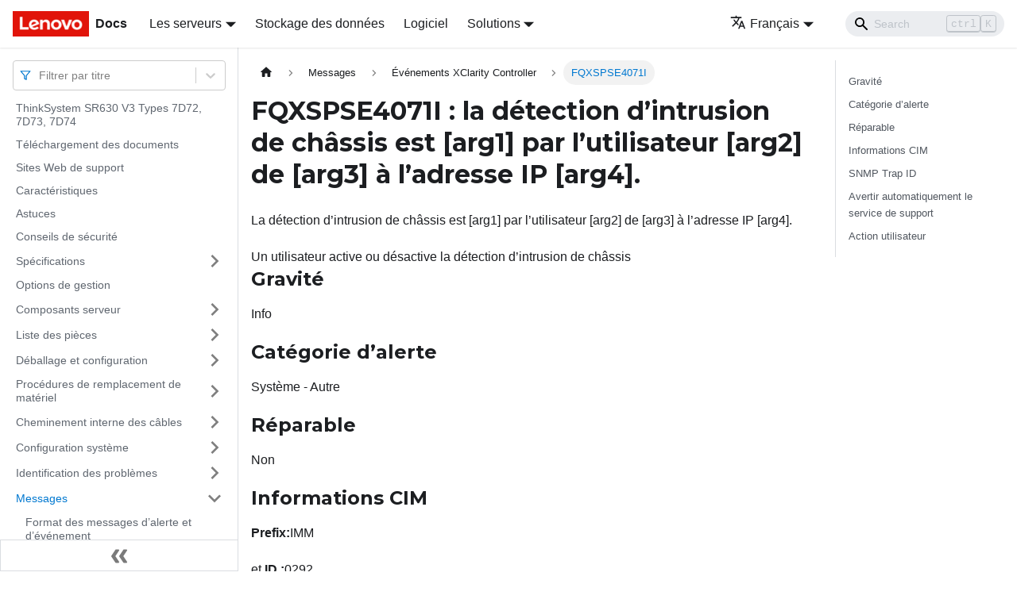

--- FILE ---
content_type: text/html; charset=UTF-8
request_url: https://pubs.lenovo.com/sr630-v3/fr/FQXSPSE4071I
body_size: 9467
content:
<!doctype html>
<html lang="fr" dir="ltr" class="docs-wrapper docs-doc-page docs-version-current plugin-docs plugin-id-default docs-doc-id-FQXSPSE4071I" data-has-hydrated="false">
<head>
<meta charset="UTF-8">

<title data-rh="true">FQXSPSE4071I : la détection d’intrusion de châssis est [arg1] par l’utilisateur [arg2] de [arg3] à l’adresse IP [arg4]. | ThinkSystem SR630 V3 | Lenovo Docs</title><meta data-rh="true" name="viewport" content="width=device-width,initial-scale=1"><meta data-rh="true" name="twitter:card" content="summary_large_image"><meta data-rh="true" property="og:image" content="https://pubs.lenovo.com/sr630-v3/fr/img/product_soc.png"><meta data-rh="true" name="twitter:image" content="https://pubs.lenovo.com/sr630-v3/fr/img/product_soc.png"><meta data-rh="true" property="og:url" content="https://pubs.lenovo.com/sr630-v3/fr/FQXSPSE4071I"><meta data-rh="true" name="docusaurus_locale" content="fr"><meta data-rh="true" name="docsearch:language" content="fr"><meta data-rh="true" name="keywords" content="SR630 V3, 7D72, 7D73"><meta data-rh="true" name="og:site_name" content="Lenovo Documentation"><meta data-rh="true" name="robots" content="max-image-preview:large"><meta data-rh="true" name="docusaurus_version" content="current"><meta data-rh="true" name="docusaurus_tag" content="docs-default-current"><meta data-rh="true" name="docsearch:version" content="current"><meta data-rh="true" name="docsearch:docusaurus_tag" content="docs-default-current"><meta data-rh="true" property="og:title" content="FQXSPSE4071I : la détection d’intrusion de châssis est [arg1] par l’utilisateur [arg2] de [arg3] à l’adresse IP [arg4]. | ThinkSystem SR630 V3 | Lenovo Docs"><meta data-rh="true" name="description" content="La détection d’intrusion de châssis est [arg1] par l’utilisateur [arg2] de [arg3] à l’adresse IP [arg4]."><meta data-rh="true" property="og:description" content="La détection d’intrusion de châssis est [arg1] par l’utilisateur [arg2] de [arg3] à l’adresse IP [arg4]."><link data-rh="true" rel="icon" href="/sr630-v3/fr/img/favicon.ico"><link data-rh="true" rel="canonical" href="https://pubs.lenovo.com/sr630-v3/fr/FQXSPSE4071I"><link data-rh="true" rel="alternate" href="https://pubs.lenovo.com/sr630-v3/FQXSPSE4071I" hreflang="en"><link data-rh="true" rel="alternate" href="https://pubs.lenovo.com/sr630-v3/de/FQXSPSE4071I" hreflang="de"><link data-rh="true" rel="alternate" href="https://pubs.lenovo.com/sr630-v3/es/FQXSPSE4071I" hreflang="es"><link data-rh="true" rel="alternate" href="https://pubs.lenovo.com/sr630-v3/fr/FQXSPSE4071I" hreflang="fr"><link data-rh="true" rel="alternate" href="https://pubs.lenovo.com/sr630-v3/it/FQXSPSE4071I" hreflang="it"><link data-rh="true" rel="alternate" href="https://pubs.lenovo.com/sr630-v3/ja/FQXSPSE4071I" hreflang="ja"><link data-rh="true" rel="alternate" href="https://pubs.lenovo.com/sr630-v3/ko/FQXSPSE4071I" hreflang="ko"><link data-rh="true" rel="alternate" href="https://pubs.lenovo.com/sr630-v3/pt-BR/FQXSPSE4071I" hreflang="pt-BR"><link data-rh="true" rel="alternate" href="https://pubs.lenovo.com/sr630-v3/ru/FQXSPSE4071I" hreflang="ru"><link data-rh="true" rel="alternate" href="https://pubs.lenovo.com/sr630-v3/th/FQXSPSE4071I" hreflang="th"><link data-rh="true" rel="alternate" href="https://pubs.lenovo.com/sr630-v3/zh-CN/FQXSPSE4071I" hreflang="zh-CN"><link data-rh="true" rel="alternate" href="https://pubs.lenovo.com/sr630-v3/zh-TW/FQXSPSE4071I" hreflang="zh-TW"><link data-rh="true" rel="alternate" href="https://pubs.lenovo.com/sr630-v3/FQXSPSE4071I" hreflang="x-default"><link rel="preconnect" href="https://www.google-analytics.com">
<link rel="preconnect" href="https://www.googletagmanager.com">
<script async src="https://www.googletagmanager.com/gtag/js?id=G-XM7YNY3PYK"></script>
<script>function gtag(){dataLayer.push(arguments)}window.dataLayer=window.dataLayer||[],gtag("js",new Date),gtag("config","G-XM7YNY3PYK",{anonymize_ip:!0})</script>




<link rel="preconnect" href="https://fonts.googleapis.com">
<link rel="preconnect" href="https://fonts.gstatic.com" crossorigin="anonymous"><link rel="stylesheet" href="/sr630-v3/fr/assets/css/styles.248202f8.css">
<link rel="preload" href="/sr630-v3/fr/assets/js/runtime~main.3981031f.js" as="script">
<link rel="preload" href="/sr630-v3/fr/assets/js/main.4c6d49da.js" as="script">
</head>
<body class="navigation-with-keyboard">
<script>!function(){function t(t){document.documentElement.setAttribute("data-theme",t)}var e=function(){var t=null;try{t=new URLSearchParams(window.location.search).get("docusaurus-theme")}catch(t){}return t}()||function(){var t=null;try{t=localStorage.getItem("theme")}catch(t){}return t}();t(null!==e?e:"light")}()</script><div id="__docusaurus">
<div role="region" aria-label="Aller au contenu principal"><a class="skipToContent_fXgn" href="#__docusaurus_skipToContent_fallback">Aller au contenu principal</a></div><nav aria-label="Main" class="navbar navbar--fixed-top navbarHideable_m1mJ"><div class="navbar__inner"><div class="navbar__items"><button aria-label="Ouvrir/fermer la barre de navigation" aria-expanded="false" class="navbar__toggle clean-btn" type="button"><svg width="30" height="30" viewBox="0 0 30 30" aria-hidden="true"><path stroke="currentColor" stroke-linecap="round" stroke-miterlimit="10" stroke-width="2" d="M4 7h22M4 15h22M4 23h22"></path></svg></button><a href="https://pubs.lenovo.com/fr/" target="_self" rel="noopener noreferrer" class="navbar__brand"><div class="navbar__logo"><img src="/sr630-v3/fr/img/lenovo.png" alt="Lenovo Logo" class="themedImage_ToTc themedImage--light_HNdA" height="32" width="96"><img src="/sr630-v3/fr/img/lenovo.png" alt="Lenovo Logo" class="themedImage_ToTc themedImage--dark_i4oU" height="32" width="96"></div><b class="navbar__title text--truncate">Docs</b></a><div class="navbar__item dropdown dropdown--hoverable"><a href="#" aria-haspopup="true" aria-expanded="false" role="button" class="navbar__link">Les serveurs</a><ul class="dropdown__menu"><li><a href="https://pubs.lenovo.com/fr/thinksystem" target="_self" rel="noopener noreferrer" class="dropdown__link externalLink-none">ThinkSystem<svg width="12" height="12" aria-hidden="true" viewBox="0 0 24 24" class="iconExternalLink_nPIU"><path fill="currentColor" d="M21 13v10h-21v-19h12v2h-10v15h17v-8h2zm3-12h-10.988l4.035 4-6.977 7.07 2.828 2.828 6.977-7.07 4.125 4.172v-11z"></path></svg></a></li><li><a href="https://pubs.lenovo.com/fr/thinkedge" target="_self" rel="noopener noreferrer" class="dropdown__link externalLink-none">ThinkEdge<svg width="12" height="12" aria-hidden="true" viewBox="0 0 24 24" class="iconExternalLink_nPIU"><path fill="currentColor" d="M21 13v10h-21v-19h12v2h-10v15h17v-8h2zm3-12h-10.988l4.035 4-6.977 7.07 2.828 2.828 6.977-7.07 4.125 4.172v-11z"></path></svg></a></li><li><a href="https://pubs.lenovo.com/fr/systemx" target="_self" rel="noopener noreferrer" class="dropdown__link externalLink-none">System x<svg width="12" height="12" aria-hidden="true" viewBox="0 0 24 24" class="iconExternalLink_nPIU"><path fill="currentColor" d="M21 13v10h-21v-19h12v2h-10v15h17v-8h2zm3-12h-10.988l4.035 4-6.977 7.07 2.828 2.828 6.977-7.07 4.125 4.172v-11z"></path></svg></a></li><li><a href="https://serveroption.lenovo.com/" target="_blank" rel="noopener noreferrer" class="dropdown__link">Option<svg width="12" height="12" aria-hidden="true" viewBox="0 0 24 24" class="iconExternalLink_nPIU"><path fill="currentColor" d="M21 13v10h-21v-19h12v2h-10v15h17v-8h2zm3-12h-10.988l4.035 4-6.977 7.07 2.828 2.828 6.977-7.07 4.125 4.172v-11z"></path></svg></a></li></ul></div><a href="https://datacentersupport.lenovo.com/storagepubs" target="_self" rel="noopener noreferrer" class="navbar__item navbar__link externalLink-none">Stockage des données<svg width="13.5" height="13.5" aria-hidden="true" viewBox="0 0 24 24" class="iconExternalLink_nPIU"><path fill="currentColor" d="M21 13v10h-21v-19h12v2h-10v15h17v-8h2zm3-12h-10.988l4.035 4-6.977 7.07 2.828 2.828 6.977-7.07 4.125 4.172v-11z"></path></svg></a><a href="https://pubs.lenovo.com/fr/software" target="_self" rel="noopener noreferrer" class="navbar__item navbar__link externalLink-none">Logiciel<svg width="13.5" height="13.5" aria-hidden="true" viewBox="0 0 24 24" class="iconExternalLink_nPIU"><path fill="currentColor" d="M21 13v10h-21v-19h12v2h-10v15h17v-8h2zm3-12h-10.988l4.035 4-6.977 7.07 2.828 2.828 6.977-7.07 4.125 4.172v-11z"></path></svg></a><div class="navbar__item dropdown dropdown--hoverable"><a href="#" aria-haspopup="true" aria-expanded="false" role="button" class="navbar__link">Solutions</a><ul class="dropdown__menu"><li><a href="https://pubs.lenovo.com/fr/thinkagile" target="_self" rel="noopener noreferrer" class="dropdown__link externalLink-none">ThinkAgile<svg width="12" height="12" aria-hidden="true" viewBox="0 0 24 24" class="iconExternalLink_nPIU"><path fill="currentColor" d="M21 13v10h-21v-19h12v2h-10v15h17v-8h2zm3-12h-10.988l4.035 4-6.977 7.07 2.828 2.828 6.977-7.07 4.125 4.172v-11z"></path></svg></a></li><li><a href="https://pubs.lenovo.com/fr/water-cooling-solution" target="_self" rel="noopener noreferrer" class="dropdown__link externalLink-none">Water Cooling Solution<svg width="12" height="12" aria-hidden="true" viewBox="0 0 24 24" class="iconExternalLink_nPIU"><path fill="currentColor" d="M21 13v10h-21v-19h12v2h-10v15h17v-8h2zm3-12h-10.988l4.035 4-6.977 7.07 2.828 2.828 6.977-7.07 4.125 4.172v-11z"></path></svg></a></li></ul></div></div><div class="navbar__items navbar__items--right"><div class="navbar__item dropdown dropdown--hoverable dropdown--right"><a href="#" aria-haspopup="true" aria-expanded="false" role="button" class="navbar__link"><svg viewBox="0 0 24 24" width="20" height="20" aria-hidden="true" class="iconLanguage_DSK9"><path fill="currentColor" d="M12.87 15.07l-2.54-2.51.03-.03c1.74-1.94 2.98-4.17 3.71-6.53H17V4h-7V2H8v2H1v1.99h11.17C11.5 7.92 10.44 9.75 9 11.35 8.07 10.32 7.3 9.19 6.69 8h-2c.73 1.63 1.73 3.17 2.98 4.56l-5.09 5.02L4 19l5-5 3.11 3.11.76-2.04zM18.5 10h-2L12 22h2l1.12-3h4.75L21 22h2l-4.5-12zm-2.62 7l1.62-4.33L19.12 17h-3.24z"></path></svg>Français</a><ul class="dropdown__menu"><li><a href="/sr630-v3/FQXSPSE4071I" target="_self" rel="noopener noreferrer" class="dropdown__link" lang="en">English</a></li><li><a href="/sr630-v3/de/FQXSPSE4071I" target="_self" rel="noopener noreferrer" class="dropdown__link" lang="de">Deutsch</a></li><li><a href="/sr630-v3/es/FQXSPSE4071I" target="_self" rel="noopener noreferrer" class="dropdown__link" lang="es">Español</a></li><li><a href="/sr630-v3/fr/FQXSPSE4071I" target="_self" rel="noopener noreferrer" class="dropdown__link dropdown__link--active" lang="fr">Français</a></li><li><a href="/sr630-v3/it/FQXSPSE4071I" target="_self" rel="noopener noreferrer" class="dropdown__link" lang="it">Italiano</a></li><li><a href="/sr630-v3/ja/FQXSPSE4071I" target="_self" rel="noopener noreferrer" class="dropdown__link" lang="ja">日本語</a></li><li><a href="/sr630-v3/ko/FQXSPSE4071I" target="_self" rel="noopener noreferrer" class="dropdown__link" lang="ko">한국어</a></li><li><a href="/sr630-v3/pt-BR/FQXSPSE4071I" target="_self" rel="noopener noreferrer" class="dropdown__link" lang="pt-BR">Português do Brasil</a></li><li><a href="/sr630-v3/ru/FQXSPSE4071I" target="_self" rel="noopener noreferrer" class="dropdown__link" lang="ru">Русский</a></li><li><a href="/sr630-v3/th/FQXSPSE4071I" target="_self" rel="noopener noreferrer" class="dropdown__link" lang="th">ภาษาไทย</a></li><li><a href="/sr630-v3/zh-CN/FQXSPSE4071I" target="_self" rel="noopener noreferrer" class="dropdown__link" lang="zh-CN">简体中文</a></li><li><a href="/sr630-v3/zh-TW/FQXSPSE4071I" target="_self" rel="noopener noreferrer" class="dropdown__link" lang="zh-TW">繁體中文</a></li></ul></div><div class="searchBox_ZlJk"><div class="navbar__search searchBarContainer_NW3z"><input placeholder="Search" aria-label="Search" class="navbar__search-input"><div class="loadingRing_RJI3 searchBarLoadingRing_YnHq"><div></div><div></div><div></div><div></div></div></div></div></div></div><div role="presentation" class="navbar-sidebar__backdrop"></div></nav><div id="__docusaurus_skipToContent_fallback" class="main-wrapper mainWrapper_z2l0 docsWrapper_BCFX"><button aria-label="Retour au début de la page" class="clean-btn theme-back-to-top-button backToTopButton_sjWU" type="button"></button><div class="docPage__5DB"><aside class="theme-doc-sidebar-container docSidebarContainer_b6E3"><div class="sidebarViewport_Xe31"><div class="sidebar_njMd sidebarWithHideableNavbar_wUlq"><a href="https://pubs.lenovo.com/fr/" target="_self" rel="noopener noreferrer" tabindex="-1" class="sidebarLogo_isFc"><img src="/sr630-v3/fr/img/lenovo.png" alt="Lenovo Logo" class="themedImage_ToTc themedImage--light_HNdA" height="32" width="96"><img src="/sr630-v3/fr/img/lenovo.png" alt="Lenovo Logo" class="themedImage_ToTc themedImage--dark_i4oU" height="32" width="96"><b>Docs</b></a><nav aria-label="Docs sidebar" class="menu thin-scrollbar menu_Y1UP"><style data-emotion="css b62m3t-container">.css-b62m3t-container{position:relative;box-sizing:border-box;}</style><div class="titleFilter_mcU3 css-b62m3t-container"><style data-emotion="css 7pg0cj-a11yText">.css-7pg0cj-a11yText{z-index:9999;border:0;clip:rect(1px, 1px, 1px, 1px);height:1px;width:1px;position:absolute;overflow:hidden;padding:0;white-space:nowrap;}</style><span id="react-select-805-live-region" class="css-7pg0cj-a11yText"></span><span aria-live="polite" aria-atomic="false" aria-relevant="additions text" role="log" class="css-7pg0cj-a11yText"></span><style data-emotion="css 13cymwt-control">.css-13cymwt-control{-webkit-align-items:center;-webkit-box-align:center;-ms-flex-align:center;align-items:center;cursor:default;display:-webkit-box;display:-webkit-flex;display:-ms-flexbox;display:flex;-webkit-box-flex-wrap:wrap;-webkit-flex-wrap:wrap;-ms-flex-wrap:wrap;flex-wrap:wrap;-webkit-box-pack:justify;-webkit-justify-content:space-between;justify-content:space-between;min-height:38px;outline:0!important;position:relative;-webkit-transition:all 100ms;transition:all 100ms;background-color:hsl(0, 0%, 100%);border-color:hsl(0, 0%, 80%);border-radius:4px;border-style:solid;border-width:1px;box-sizing:border-box;}.css-13cymwt-control:hover{border-color:hsl(0, 0%, 70%);}</style><div class="title-filter__control css-13cymwt-control"><svg stroke="currentColor" fill="none" stroke-width="2" viewBox="0 0 24 24" stroke-linecap="round" stroke-linejoin="round" class="titleFilterIcon_Fmk3" height="1em" width="1em" xmlns="http://www.w3.org/2000/svg"><polygon points="22 3 2 3 10 12.46 10 19 14 21 14 12.46 22 3"></polygon></svg> <style data-emotion="css hlgwow">.css-hlgwow{-webkit-align-items:center;-webkit-box-align:center;-ms-flex-align:center;align-items:center;display:grid;-webkit-flex:1;-ms-flex:1;flex:1;-webkit-box-flex-wrap:wrap;-webkit-flex-wrap:wrap;-ms-flex-wrap:wrap;flex-wrap:wrap;-webkit-overflow-scrolling:touch;position:relative;overflow:hidden;padding:2px 8px;box-sizing:border-box;}</style><div class="title-filter__value-container css-hlgwow"><style data-emotion="css 1jqq78o-placeholder">.css-1jqq78o-placeholder{grid-area:1/1/2/3;color:hsl(0, 0%, 50%);margin-left:2px;margin-right:2px;box-sizing:border-box;}</style><div class="title-filter__placeholder css-1jqq78o-placeholder" id="react-select-805-placeholder">Filtrer par titre</div><style data-emotion="css 19bb58m">.css-19bb58m{visibility:visible;-webkit-flex:1 1 auto;-ms-flex:1 1 auto;flex:1 1 auto;display:inline-grid;grid-area:1/1/2/3;grid-template-columns:0 min-content;margin:2px;padding-bottom:2px;padding-top:2px;color:hsl(0, 0%, 20%);box-sizing:border-box;}.css-19bb58m:after{content:attr(data-value) " ";visibility:hidden;white-space:pre;grid-area:1/2;font:inherit;min-width:2px;border:0;margin:0;outline:0;padding:0;}</style><div class="title-filter__input-container css-19bb58m" data-value=""><input class="title-filter__input" style="label:input;color:inherit;background:0;opacity:1;width:100%;grid-area:1 / 2;font:inherit;min-width:2px;border:0;margin:0;outline:0;padding:0" autocapitalize="none" autocomplete="off" autocorrect="off" id="react-select-805-input" spellcheck="false" tabindex="0" aria-autocomplete="list" aria-expanded="false" aria-haspopup="true" role="combobox" aria-activedescendant="" aria-describedby="react-select-805-placeholder"></div></div><style data-emotion="css 1wy0on6">.css-1wy0on6{-webkit-align-items:center;-webkit-box-align:center;-ms-flex-align:center;align-items:center;-webkit-align-self:stretch;-ms-flex-item-align:stretch;align-self:stretch;display:-webkit-box;display:-webkit-flex;display:-ms-flexbox;display:flex;-webkit-flex-shrink:0;-ms-flex-negative:0;flex-shrink:0;box-sizing:border-box;}</style><div class="title-filter__indicators css-1wy0on6"><style data-emotion="css 1u9des2-indicatorSeparator">.css-1u9des2-indicatorSeparator{-webkit-align-self:stretch;-ms-flex-item-align:stretch;align-self:stretch;width:1px;background-color:hsl(0, 0%, 80%);margin-bottom:8px;margin-top:8px;box-sizing:border-box;}</style><span class="title-filter__indicator-separator css-1u9des2-indicatorSeparator"></span><style data-emotion="css 1xc3v61-indicatorContainer">.css-1xc3v61-indicatorContainer{display:-webkit-box;display:-webkit-flex;display:-ms-flexbox;display:flex;-webkit-transition:color 150ms;transition:color 150ms;color:hsl(0, 0%, 80%);padding:8px;box-sizing:border-box;}.css-1xc3v61-indicatorContainer:hover{color:hsl(0, 0%, 60%);}</style><div class="title-filter__indicator title-filter__dropdown-indicator css-1xc3v61-indicatorContainer" aria-hidden="true"><style data-emotion="css 8mmkcg">.css-8mmkcg{display:inline-block;fill:currentColor;line-height:1;stroke:currentColor;stroke-width:0;}</style><svg height="20" width="20" viewBox="0 0 20 20" aria-hidden="true" focusable="false" class="css-8mmkcg"><path d="M4.516 7.548c0.436-0.446 1.043-0.481 1.576 0l3.908 3.747 3.908-3.747c0.533-0.481 1.141-0.446 1.574 0 0.436 0.445 0.408 1.197 0 1.615-0.406 0.418-4.695 4.502-4.695 4.502-0.217 0.223-0.502 0.335-0.787 0.335s-0.57-0.112-0.789-0.335c0 0-4.287-4.084-4.695-4.502s-0.436-1.17 0-1.615z"></path></svg></div></div></div></div><ul class="theme-doc-sidebar-menu menu__list"><li class="theme-doc-sidebar-item-link theme-doc-sidebar-item-link-level-1 menu__list-item"><a class="menu__link" href="/sr630-v3/fr/">ThinkSystem SR630 V3 Types 7D72, 7D73, 7D74</a></li><li class="theme-doc-sidebar-item-link theme-doc-sidebar-item-link-level-1 menu__list-item"><a class="menu__link" href="/sr630-v3/fr/pdf_files">Téléchargement des documents</a></li><li class="theme-doc-sidebar-item-link theme-doc-sidebar-item-link-level-1 menu__list-item"><a class="menu__link" href="/sr630-v3/fr/support_websites">Sites Web de support</a></li><li class="theme-doc-sidebar-item-link theme-doc-sidebar-item-link-level-1 menu__list-item"><a class="menu__link" href="/sr630-v3/fr/server_features">Caractéristiques</a></li><li class="theme-doc-sidebar-item-link theme-doc-sidebar-item-link-level-1 menu__list-item"><a class="menu__link" href="/sr630-v3/fr/service_bulletins">Astuces</a></li><li class="theme-doc-sidebar-item-link theme-doc-sidebar-item-link-level-1 menu__list-item"><a class="menu__link" href="/sr630-v3/fr/security_advisories">Conseils de sécurité</a></li><li class="theme-doc-sidebar-item-category theme-doc-sidebar-item-category-level-1 menu__list-item menu__list-item--collapsed"><div class="menu__list-item-collapsible"><a class="menu__link menu__link--sublist" aria-expanded="false" href="/sr630-v3/fr/server_specifications">Spécifications</a><button aria-label="Plier/Déplier la catégorie &#x27;Spécifications&#x27; de la barre latérale" type="button" class="clean-btn menu__caret"></button></div></li><li class="theme-doc-sidebar-item-link theme-doc-sidebar-item-link-level-1 menu__list-item"><a class="menu__link" href="/sr630-v3/fr/management_options">Options de gestion</a></li><li class="theme-doc-sidebar-item-category theme-doc-sidebar-item-category-level-1 menu__list-item menu__list-item--collapsed"><div class="menu__list-item-collapsible"><a class="menu__link menu__link--sublist" aria-expanded="false" href="/sr630-v3/fr/server_components">Composants serveur</a><button aria-label="Plier/Déplier la catégorie &#x27;Composants serveur&#x27; de la barre latérale" type="button" class="clean-btn menu__caret"></button></div></li><li class="theme-doc-sidebar-item-category theme-doc-sidebar-item-category-level-1 menu__list-item menu__list-item--collapsed"><div class="menu__list-item-collapsible"><a class="menu__link menu__link--sublist" aria-expanded="false" href="/sr630-v3/fr/parts_list">Liste des pièces</a><button aria-label="Plier/Déplier la catégorie &#x27;Liste des pièces&#x27; de la barre latérale" type="button" class="clean-btn menu__caret"></button></div></li><li class="theme-doc-sidebar-item-category theme-doc-sidebar-item-category-level-1 menu__list-item menu__list-item--collapsed"><div class="menu__list-item-collapsible"><a class="menu__link menu__link--sublist" aria-expanded="false" href="/sr630-v3/fr/unboxing_and_setup">Déballage et configuration</a><button aria-label="Plier/Déplier la catégorie &#x27;Déballage et configuration&#x27; de la barre latérale" type="button" class="clean-btn menu__caret"></button></div></li><li class="theme-doc-sidebar-item-category theme-doc-sidebar-item-category-level-1 menu__list-item menu__list-item--collapsed"><div class="menu__list-item-collapsible"><a class="menu__link menu__link--sublist" aria-expanded="false" href="/sr630-v3/fr/hardware_replacement_procedures">Procédures de remplacement de matériel</a><button aria-label="Plier/Déplier la catégorie &#x27;Procédures de remplacement de matériel&#x27; de la barre latérale" type="button" class="clean-btn menu__caret"></button></div></li><li class="theme-doc-sidebar-item-category theme-doc-sidebar-item-category-level-1 menu__list-item menu__list-item--collapsed"><div class="menu__list-item-collapsible"><a class="menu__link menu__link--sublist" aria-expanded="false" href="/sr630-v3/fr/internal_cable_routing">Cheminement interne des câbles</a><button aria-label="Plier/Déplier la catégorie &#x27;Cheminement interne des câbles&#x27; de la barre latérale" type="button" class="clean-btn menu__caret"></button></div></li><li class="theme-doc-sidebar-item-category theme-doc-sidebar-item-category-level-1 menu__list-item menu__list-item--collapsed"><div class="menu__list-item-collapsible"><a class="menu__link menu__link--sublist" aria-expanded="false" href="/sr630-v3/fr/managing_your_server">Configuration système</a><button aria-label="Plier/Déplier la catégorie &#x27;Configuration système&#x27; de la barre latérale" type="button" class="clean-btn menu__caret"></button></div></li><li class="theme-doc-sidebar-item-category theme-doc-sidebar-item-category-level-1 menu__list-item menu__list-item--collapsed"><div class="menu__list-item-collapsible"><a class="menu__link menu__link--sublist" aria-expanded="false" href="/sr630-v3/fr/problem_determination">Identification des problèmes</a><button aria-label="Plier/Déplier la catégorie &#x27;Identification des problèmes&#x27; de la barre latérale" type="button" class="clean-btn menu__caret"></button></div></li><li class="theme-doc-sidebar-item-category theme-doc-sidebar-item-category-level-1 menu__list-item"><div class="menu__list-item-collapsible"><a class="menu__link menu__link--sublist menu__link--active" aria-expanded="true" href="/sr630-v3/fr/messages_introduction">Messages</a><button aria-label="Plier/Déplier la catégorie &#x27;Messages&#x27; de la barre latérale" type="button" class="clean-btn menu__caret"></button></div><ul style="display:block;overflow:visible;height:auto" class="menu__list"><li class="theme-doc-sidebar-item-link theme-doc-sidebar-item-link-level-2 menu__list-item"><a class="menu__link" tabindex="0" href="/sr630-v3/fr/event_alert_message_format">Format des messages d’alerte et d’événement</a></li><li class="theme-doc-sidebar-item-category theme-doc-sidebar-item-category-level-2 menu__list-item"><div class="menu__list-item-collapsible"><a class="menu__link menu__link--sublist menu__link--active" aria-expanded="true" tabindex="0" href="/sr630-v3/fr/xcc_error_messages">Événements XClarity Controller</a><button aria-label="Plier/Déplier la catégorie &#x27;Événements XClarity Controller&#x27; de la barre latérale" type="button" class="clean-btn menu__caret"></button></div><ul style="display:block;overflow:visible;height:auto" class="menu__list"><li class="theme-doc-sidebar-item-link theme-doc-sidebar-item-link-level-3 menu__list-item"><a class="menu__link" tabindex="0" href="/sr630-v3/fr/xcc_call_home_events">Événements XCC avertissant automatiquement le service de support</a></li><li class="theme-doc-sidebar-item-link theme-doc-sidebar-item-link-level-3 menu__list-item"><a class="menu__link" tabindex="0" href="/sr630-v3/fr/xcc_events_by_severity">Événements XCC organisés par niveau de gravité</a></li><li class="theme-doc-sidebar-item-link theme-doc-sidebar-item-link-level-3 menu__list-item"><a class="menu__link" tabindex="0" href="/sr630-v3/fr/FQXSPBR4000I">FQXSPBR4000I</a></li><li class="theme-doc-sidebar-item-link theme-doc-sidebar-item-link-level-3 menu__list-item"><a class="menu__link" tabindex="0" href="/sr630-v3/fr/FQXSPBR4001I">FQXSPBR4001I</a></li><li class="theme-doc-sidebar-item-link theme-doc-sidebar-item-link-level-3 menu__list-item"><a class="menu__link" tabindex="0" href="/sr630-v3/fr/FQXSPBR4002I">FQXSPBR4002I</a></li><li class="theme-doc-sidebar-item-link theme-doc-sidebar-item-link-level-3 menu__list-item"><a class="menu__link" tabindex="0" href="/sr630-v3/fr/FQXSPBR4003I">FQXSPBR4003I</a></li><li class="theme-doc-sidebar-item-link theme-doc-sidebar-item-link-level-3 menu__list-item"><a class="menu__link" tabindex="0" href="/sr630-v3/fr/FQXSPBR4004I">FQXSPBR4004I</a></li><li class="theme-doc-sidebar-item-link theme-doc-sidebar-item-link-level-3 menu__list-item"><a class="menu__link" tabindex="0" href="/sr630-v3/fr/FQXSPBR4005I">FQXSPBR4005I</a></li><li class="theme-doc-sidebar-item-link theme-doc-sidebar-item-link-level-3 menu__list-item"><a class="menu__link" tabindex="0" href="/sr630-v3/fr/FQXSPBR4006I">FQXSPBR4006I</a></li><li class="theme-doc-sidebar-item-link theme-doc-sidebar-item-link-level-3 menu__list-item"><a class="menu__link" tabindex="0" href="/sr630-v3/fr/FQXSPBR4007I">FQXSPBR4007I</a></li><li class="theme-doc-sidebar-item-link theme-doc-sidebar-item-link-level-3 menu__list-item"><a class="menu__link" tabindex="0" href="/sr630-v3/fr/FQXSPBR4008I">FQXSPBR4008I</a></li><li class="theme-doc-sidebar-item-link theme-doc-sidebar-item-link-level-3 menu__list-item"><a class="menu__link" tabindex="0" href="/sr630-v3/fr/FQXSPBR4009I">FQXSPBR4009I</a></li><li class="theme-doc-sidebar-item-link theme-doc-sidebar-item-link-level-3 menu__list-item"><a class="menu__link" tabindex="0" href="/sr630-v3/fr/FQXSPBR400AI">FQXSPBR400AI</a></li><li class="theme-doc-sidebar-item-link theme-doc-sidebar-item-link-level-3 menu__list-item"><a class="menu__link" tabindex="0" href="/sr630-v3/fr/FQXSPBR400BI">FQXSPBR400BI</a></li><li class="theme-doc-sidebar-item-link theme-doc-sidebar-item-link-level-3 menu__list-item"><a class="menu__link" tabindex="0" href="/sr630-v3/fr/FQXSPBR400CI">FQXSPBR400CI</a></li><li class="theme-doc-sidebar-item-link theme-doc-sidebar-item-link-level-3 menu__list-item"><a class="menu__link" tabindex="0" href="/sr630-v3/fr/FQXSPBR400DI">FQXSPBR400DI</a></li><li class="theme-doc-sidebar-item-link theme-doc-sidebar-item-link-level-3 menu__list-item"><a class="menu__link" tabindex="0" href="/sr630-v3/fr/FQXSPBR400EI">FQXSPBR400EI</a></li><li class="theme-doc-sidebar-item-link theme-doc-sidebar-item-link-level-3 menu__list-item"><a class="menu__link" tabindex="0" href="/sr630-v3/fr/FQXSPBR400FI">FQXSPBR400FI</a></li><li class="theme-doc-sidebar-item-link theme-doc-sidebar-item-link-level-3 menu__list-item"><a class="menu__link" tabindex="0" href="/sr630-v3/fr/FQXSPBT0007I">FQXSPBT0007I</a></li><li class="theme-doc-sidebar-item-link theme-doc-sidebar-item-link-level-3 menu__list-item"><a class="menu__link" tabindex="0" href="/sr630-v3/fr/FQXSPCA0002M">FQXSPCA0002M</a></li><li class="theme-doc-sidebar-item-link theme-doc-sidebar-item-link-level-3 menu__list-item"><a class="menu__link" tabindex="0" href="/sr630-v3/fr/FQXSPCA0007J">FQXSPCA0007J</a></li><li class="theme-doc-sidebar-item-link theme-doc-sidebar-item-link-level-3 menu__list-item"><a class="menu__link" tabindex="0" href="/sr630-v3/fr/FQXSPCA0009M">FQXSPCA0009M</a></li><li class="theme-doc-sidebar-item-link theme-doc-sidebar-item-link-level-3 menu__list-item"><a class="menu__link" tabindex="0" href="/sr630-v3/fr/FQXSPCA0011N">FQXSPCA0011N</a></li><li class="theme-doc-sidebar-item-link theme-doc-sidebar-item-link-level-3 menu__list-item"><a class="menu__link" tabindex="0" href="/sr630-v3/fr/FQXSPCA0012I">FQXSPCA0012I</a></li><li class="theme-doc-sidebar-item-link theme-doc-sidebar-item-link-level-3 menu__list-item"><a class="menu__link" tabindex="0" href="/sr630-v3/fr/FQXSPCA0013I">FQXSPCA0013I</a></li><li class="theme-doc-sidebar-item-link theme-doc-sidebar-item-link-level-3 menu__list-item"><a class="menu__link" tabindex="0" href="/sr630-v3/fr/FQXSPCA0016M">FQXSPCA0016M</a></li><li class="theme-doc-sidebar-item-link theme-doc-sidebar-item-link-level-3 menu__list-item"><a class="menu__link" tabindex="0" href="/sr630-v3/fr/FQXSPCA0017M">FQXSPCA0017M</a></li><li class="theme-doc-sidebar-item-link theme-doc-sidebar-item-link-level-3 menu__list-item"><a class="menu__link" tabindex="0" href="/sr630-v3/fr/FQXSPCA0019N">FQXSPCA0019N</a></li><li class="theme-doc-sidebar-item-link theme-doc-sidebar-item-link-level-3 menu__list-item"><a class="menu__link" tabindex="0" href="/sr630-v3/fr/FQXSPCA2002I">FQXSPCA2002I</a></li><li class="theme-doc-sidebar-item-link theme-doc-sidebar-item-link-level-3 menu__list-item"><a class="menu__link" tabindex="0" href="/sr630-v3/fr/FQXSPCA2007I">FQXSPCA2007I</a></li><li class="theme-doc-sidebar-item-link theme-doc-sidebar-item-link-level-3 menu__list-item"><a class="menu__link" tabindex="0" href="/sr630-v3/fr/FQXSPCA2009I">FQXSPCA2009I</a></li><li class="theme-doc-sidebar-item-link theme-doc-sidebar-item-link-level-3 menu__list-item"><a class="menu__link" tabindex="0" href="/sr630-v3/fr/FQXSPCA2011I">FQXSPCA2011I</a></li><li class="theme-doc-sidebar-item-link theme-doc-sidebar-item-link-level-3 menu__list-item"><a class="menu__link" tabindex="0" href="/sr630-v3/fr/FQXSPCA2016I">FQXSPCA2016I</a></li><li class="theme-doc-sidebar-item-link theme-doc-sidebar-item-link-level-3 menu__list-item"><a class="menu__link" tabindex="0" href="/sr630-v3/fr/FQXSPCA2017I">FQXSPCA2017I</a></li><li class="theme-doc-sidebar-item-link theme-doc-sidebar-item-link-level-3 menu__list-item"><a class="menu__link" tabindex="0" href="/sr630-v3/fr/FQXSPCN4000I">FQXSPCN4000I</a></li><li class="theme-doc-sidebar-item-link theme-doc-sidebar-item-link-level-3 menu__list-item"><a class="menu__link" tabindex="0" href="/sr630-v3/fr/FQXSPCN4001I">FQXSPCN4001I</a></li><li class="theme-doc-sidebar-item-link theme-doc-sidebar-item-link-level-3 menu__list-item"><a class="menu__link" tabindex="0" href="/sr630-v3/fr/FQXSPCN4002I">FQXSPCN4002I</a></li><li class="theme-doc-sidebar-item-link theme-doc-sidebar-item-link-level-3 menu__list-item"><a class="menu__link" tabindex="0" href="/sr630-v3/fr/FQXSPCN4003I">FQXSPCN4003I</a></li><li class="theme-doc-sidebar-item-link theme-doc-sidebar-item-link-level-3 menu__list-item"><a class="menu__link" tabindex="0" href="/sr630-v3/fr/FQXSPCN4004I">FQXSPCN4004I</a></li><li class="theme-doc-sidebar-item-link theme-doc-sidebar-item-link-level-3 menu__list-item"><a class="menu__link" tabindex="0" href="/sr630-v3/fr/FQXSPCN4005I">FQXSPCN4005I</a></li><li class="theme-doc-sidebar-item-link theme-doc-sidebar-item-link-level-3 menu__list-item"><a class="menu__link" tabindex="0" href="/sr630-v3/fr/FQXSPCN4006I">FQXSPCN4006I</a></li><li class="theme-doc-sidebar-item-link theme-doc-sidebar-item-link-level-3 menu__list-item"><a class="menu__link" tabindex="0" href="/sr630-v3/fr/FQXSPCR0001N">FQXSPCR0001N</a></li><li class="theme-doc-sidebar-item-link theme-doc-sidebar-item-link-level-3 menu__list-item"><a class="menu__link" tabindex="0" href="/sr630-v3/fr/FQXSPCR2001I">FQXSPCR2001I</a></li><li class="theme-doc-sidebar-item-link theme-doc-sidebar-item-link-level-3 menu__list-item"><a class="menu__link" tabindex="0" href="/sr630-v3/fr/FQXSPDA0000N">FQXSPDA0000N</a></li><li class="theme-doc-sidebar-item-link theme-doc-sidebar-item-link-level-3 menu__list-item"><a class="menu__link" tabindex="0" href="/sr630-v3/fr/FQXSPDA2000I">FQXSPDA2000I</a></li><li class="theme-doc-sidebar-item-link theme-doc-sidebar-item-link-level-3 menu__list-item"><a class="menu__link" tabindex="0" href="/sr630-v3/fr/FQXSPDM4000I">FQXSPDM4000I</a></li><li class="theme-doc-sidebar-item-link theme-doc-sidebar-item-link-level-3 menu__list-item"><a class="menu__link" tabindex="0" href="/sr630-v3/fr/FQXSPDM4001I">FQXSPDM4001I</a></li><li class="theme-doc-sidebar-item-link theme-doc-sidebar-item-link-level-3 menu__list-item"><a class="menu__link" tabindex="0" href="/sr630-v3/fr/FQXSPDM4002I">FQXSPDM4002I</a></li><li class="theme-doc-sidebar-item-link theme-doc-sidebar-item-link-level-3 menu__list-item"><a class="menu__link" tabindex="0" href="/sr630-v3/fr/FQXSPDM4003I">FQXSPDM4003I</a></li><li class="theme-doc-sidebar-item-link theme-doc-sidebar-item-link-level-3 menu__list-item"><a class="menu__link" tabindex="0" href="/sr630-v3/fr/FQXSPDM4004I">FQXSPDM4004I</a></li><li class="theme-doc-sidebar-item-link theme-doc-sidebar-item-link-level-3 menu__list-item"><a class="menu__link" tabindex="0" href="/sr630-v3/fr/FQXSPDM4005I">FQXSPDM4005I</a></li><li class="theme-doc-sidebar-item-link theme-doc-sidebar-item-link-level-3 menu__list-item"><a class="menu__link" tabindex="0" href="/sr630-v3/fr/FQXSPDM4006I">FQXSPDM4006I</a></li><li class="theme-doc-sidebar-item-link theme-doc-sidebar-item-link-level-3 menu__list-item"><a class="menu__link" tabindex="0" href="/sr630-v3/fr/FQXSPDM4007I">FQXSPDM4007I</a></li><li class="theme-doc-sidebar-item-link theme-doc-sidebar-item-link-level-3 menu__list-item"><a class="menu__link" tabindex="0" href="/sr630-v3/fr/FQXSPDM4008I">FQXSPDM4008I</a></li><li class="theme-doc-sidebar-item-link theme-doc-sidebar-item-link-level-3 menu__list-item"><a class="menu__link" tabindex="0" href="/sr630-v3/fr/FQXSPDM4009I">FQXSPDM4009I</a></li><li class="theme-doc-sidebar-item-link theme-doc-sidebar-item-link-level-3 menu__list-item"><a class="menu__link" tabindex="0" href="/sr630-v3/fr/FQXSPDM4011I">FQXSPDM4011I</a></li><li class="theme-doc-sidebar-item-link theme-doc-sidebar-item-link-level-3 menu__list-item"><a class="menu__link" tabindex="0" href="/sr630-v3/fr/FQXSPDM4012I">FQXSPDM4012I</a></li><li class="theme-doc-sidebar-item-link theme-doc-sidebar-item-link-level-3 menu__list-item"><a class="menu__link" tabindex="0" href="/sr630-v3/fr/FQXSPDM4013I">FQXSPDM4013I</a></li><li class="theme-doc-sidebar-item-link theme-doc-sidebar-item-link-level-3 menu__list-item"><a class="menu__link" tabindex="0" href="/sr630-v3/fr/FQXSPEA0001J">FQXSPEA0001J</a></li><li class="theme-doc-sidebar-item-link theme-doc-sidebar-item-link-level-3 menu__list-item"><a class="menu__link" tabindex="0" href="/sr630-v3/fr/FQXSPEA0002M">FQXSPEA0002M</a></li><li class="theme-doc-sidebar-item-link theme-doc-sidebar-item-link-level-3 menu__list-item"><a class="menu__link" tabindex="0" href="/sr630-v3/fr/FQXSPEA0003J">FQXSPEA0003J</a></li><li class="theme-doc-sidebar-item-link theme-doc-sidebar-item-link-level-3 menu__list-item"><a class="menu__link" tabindex="0" href="/sr630-v3/fr/FQXSPEA2001I">FQXSPEA2001I</a></li><li class="theme-doc-sidebar-item-link theme-doc-sidebar-item-link-level-3 menu__list-item"><a class="menu__link" tabindex="0" href="/sr630-v3/fr/FQXSPEA2002I">FQXSPEA2002I</a></li><li class="theme-doc-sidebar-item-link theme-doc-sidebar-item-link-level-3 menu__list-item"><a class="menu__link" tabindex="0" href="/sr630-v3/fr/FQXSPEM4000I">FQXSPEM4000I</a></li><li class="theme-doc-sidebar-item-link theme-doc-sidebar-item-link-level-3 menu__list-item"><a class="menu__link" tabindex="0" href="/sr630-v3/fr/FQXSPEM4001I">FQXSPEM4001I</a></li><li class="theme-doc-sidebar-item-link theme-doc-sidebar-item-link-level-3 menu__list-item"><a class="menu__link" tabindex="0" href="/sr630-v3/fr/FQXSPEM4002I">FQXSPEM4002I</a></li><li class="theme-doc-sidebar-item-link theme-doc-sidebar-item-link-level-3 menu__list-item"><a class="menu__link" tabindex="0" href="/sr630-v3/fr/FQXSPEM4003I">FQXSPEM4003I</a></li><li class="theme-doc-sidebar-item-link theme-doc-sidebar-item-link-level-3 menu__list-item"><a class="menu__link" tabindex="0" href="/sr630-v3/fr/FQXSPEM4004I">FQXSPEM4004I</a></li><li class="theme-doc-sidebar-item-link theme-doc-sidebar-item-link-level-3 menu__list-item"><a class="menu__link" tabindex="0" href="/sr630-v3/fr/FQXSPEM4005I">FQXSPEM4005I</a></li><li class="theme-doc-sidebar-item-link theme-doc-sidebar-item-link-level-3 menu__list-item"><a class="menu__link" tabindex="0" href="/sr630-v3/fr/FQXSPEM4006I">FQXSPEM4006I</a></li><li class="theme-doc-sidebar-item-link theme-doc-sidebar-item-link-level-3 menu__list-item"><a class="menu__link" tabindex="0" href="/sr630-v3/fr/FQXSPEM4007I">FQXSPEM4007I</a></li><li class="theme-doc-sidebar-item-link theme-doc-sidebar-item-link-level-3 menu__list-item"><a class="menu__link" tabindex="0" href="/sr630-v3/fr/FQXSPEM4008I">FQXSPEM4008I</a></li><li class="theme-doc-sidebar-item-link theme-doc-sidebar-item-link-level-3 menu__list-item"><a class="menu__link" tabindex="0" href="/sr630-v3/fr/FQXSPEM4009I">FQXSPEM4009I</a></li><li class="theme-doc-sidebar-item-link theme-doc-sidebar-item-link-level-3 menu__list-item"><a class="menu__link" tabindex="0" href="/sr630-v3/fr/FQXSPEM4010I">FQXSPEM4010I</a></li><li class="theme-doc-sidebar-item-link theme-doc-sidebar-item-link-level-3 menu__list-item"><a class="menu__link" tabindex="0" href="/sr630-v3/fr/FQXSPEM4011I">FQXSPEM4011I</a></li><li class="theme-doc-sidebar-item-link theme-doc-sidebar-item-link-level-3 menu__list-item"><a class="menu__link" tabindex="0" href="/sr630-v3/fr/FQXSPEM4012I">FQXSPEM4012I</a></li><li class="theme-doc-sidebar-item-link theme-doc-sidebar-item-link-level-3 menu__list-item"><a class="menu__link" tabindex="0" href="/sr630-v3/fr/FQXSPEM4014I">FQXSPEM4014I</a></li><li class="theme-doc-sidebar-item-link theme-doc-sidebar-item-link-level-3 menu__list-item"><a class="menu__link" tabindex="0" href="/sr630-v3/fr/FQXSPEM4015I">FQXSPEM4015I</a></li><li class="theme-doc-sidebar-item-link theme-doc-sidebar-item-link-level-3 menu__list-item"><a class="menu__link" tabindex="0" href="/sr630-v3/fr/FQXSPEM4016I">FQXSPEM4016I</a></li><li class="theme-doc-sidebar-item-link theme-doc-sidebar-item-link-level-3 menu__list-item"><a class="menu__link" tabindex="0" href="/sr630-v3/fr/FQXSPEM4017I">FQXSPEM4017I</a></li><li class="theme-doc-sidebar-item-link theme-doc-sidebar-item-link-level-3 menu__list-item"><a class="menu__link" tabindex="0" href="/sr630-v3/fr/FQXSPEM4018I">FQXSPEM4018I</a></li><li class="theme-doc-sidebar-item-link theme-doc-sidebar-item-link-level-3 menu__list-item"><a class="menu__link" tabindex="0" href="/sr630-v3/fr/FQXSPEM4019I">FQXSPEM4019I</a></li><li class="theme-doc-sidebar-item-link theme-doc-sidebar-item-link-level-3 menu__list-item"><a class="menu__link" tabindex="0" href="/sr630-v3/fr/FQXSPEM4020I">FQXSPEM4020I</a></li><li class="theme-doc-sidebar-item-link theme-doc-sidebar-item-link-level-3 menu__list-item"><a class="menu__link" tabindex="0" href="/sr630-v3/fr/FQXSPEM4022I">FQXSPEM4022I</a></li><li class="theme-doc-sidebar-item-link theme-doc-sidebar-item-link-level-3 menu__list-item"><a class="menu__link" tabindex="0" href="/sr630-v3/fr/FQXSPEM4023I">FQXSPEM4023I</a></li><li class="theme-doc-sidebar-item-link theme-doc-sidebar-item-link-level-3 menu__list-item"><a class="menu__link" tabindex="0" href="/sr630-v3/fr/FQXSPEM4024I">FQXSPEM4024I</a></li><li class="theme-doc-sidebar-item-link theme-doc-sidebar-item-link-level-3 menu__list-item"><a class="menu__link" tabindex="0" href="/sr630-v3/fr/FQXSPEM4025I">FQXSPEM4025I</a></li><li class="theme-doc-sidebar-item-link theme-doc-sidebar-item-link-level-3 menu__list-item"><a class="menu__link" tabindex="0" href="/sr630-v3/fr/FQXSPEM4026I">FQXSPEM4026I</a></li><li class="theme-doc-sidebar-item-link theme-doc-sidebar-item-link-level-3 menu__list-item"><a class="menu__link" tabindex="0" href="/sr630-v3/fr/FQXSPEM4027I">FQXSPEM4027I</a></li><li class="theme-doc-sidebar-item-link theme-doc-sidebar-item-link-level-3 menu__list-item"><a class="menu__link" tabindex="0" href="/sr630-v3/fr/FQXSPEM4028I">FQXSPEM4028I</a></li><li class="theme-doc-sidebar-item-link theme-doc-sidebar-item-link-level-3 menu__list-item"><a class="menu__link" tabindex="0" href="/sr630-v3/fr/FQXSPEM4029I">FQXSPEM4029I</a></li><li class="theme-doc-sidebar-item-link theme-doc-sidebar-item-link-level-3 menu__list-item"><a class="menu__link" tabindex="0" href="/sr630-v3/fr/FQXSPEM4030I">FQXSPEM4030I</a></li><li class="theme-doc-sidebar-item-link theme-doc-sidebar-item-link-level-3 menu__list-item"><a class="menu__link" tabindex="0" href="/sr630-v3/fr/FQXSPEM4031I">FQXSPEM4031I</a></li><li class="theme-doc-sidebar-item-link theme-doc-sidebar-item-link-level-3 menu__list-item"><a class="menu__link" tabindex="0" href="/sr630-v3/fr/FQXSPEM4032I">FQXSPEM4032I</a></li><li class="theme-doc-sidebar-item-link theme-doc-sidebar-item-link-level-3 menu__list-item"><a class="menu__link" tabindex="0" href="/sr630-v3/fr/FQXSPEM4033I">FQXSPEM4033I</a></li><li class="theme-doc-sidebar-item-link theme-doc-sidebar-item-link-level-3 menu__list-item"><a class="menu__link" tabindex="0" href="/sr630-v3/fr/FQXSPEM4041I">FQXSPEM4041I</a></li><li class="theme-doc-sidebar-item-link theme-doc-sidebar-item-link-level-3 menu__list-item"><a class="menu__link" tabindex="0" href="/sr630-v3/fr/FQXSPEM4042I">FQXSPEM4042I</a></li><li class="theme-doc-sidebar-item-link theme-doc-sidebar-item-link-level-3 menu__list-item"><a class="menu__link" tabindex="0" href="/sr630-v3/fr/FQXSPEM4043I">FQXSPEM4043I</a></li><li class="theme-doc-sidebar-item-link theme-doc-sidebar-item-link-level-3 menu__list-item"><a class="menu__link" tabindex="0" href="/sr630-v3/fr/FQXSPFC4000I">FQXSPFC4000I</a></li><li class="theme-doc-sidebar-item-link theme-doc-sidebar-item-link-level-3 menu__list-item"><a class="menu__link" tabindex="0" href="/sr630-v3/fr/FQXSPFC4001I">FQXSPFC4001I</a></li><li class="theme-doc-sidebar-item-link theme-doc-sidebar-item-link-level-3 menu__list-item"><a class="menu__link" tabindex="0" href="/sr630-v3/fr/FQXSPFC4002I">FQXSPFC4002I</a></li><li class="theme-doc-sidebar-item-link theme-doc-sidebar-item-link-level-3 menu__list-item"><a class="menu__link" tabindex="0" href="/sr630-v3/fr/FQXSPFC4003I">FQXSPFC4003I</a></li><li class="theme-doc-sidebar-item-link theme-doc-sidebar-item-link-level-3 menu__list-item"><a class="menu__link" tabindex="0" href="/sr630-v3/fr/FQXSPFC4004I">FQXSPFC4004I</a></li><li class="theme-doc-sidebar-item-link theme-doc-sidebar-item-link-level-3 menu__list-item"><a class="menu__link" tabindex="0" href="/sr630-v3/fr/FQXSPFC4005I">FQXSPFC4005I</a></li><li class="theme-doc-sidebar-item-link theme-doc-sidebar-item-link-level-3 menu__list-item"><a class="menu__link" tabindex="0" href="/sr630-v3/fr/FQXSPFW0000N">FQXSPFW0000N</a></li><li class="theme-doc-sidebar-item-link theme-doc-sidebar-item-link-level-3 menu__list-item"><a class="menu__link" tabindex="0" href="/sr630-v3/fr/FQXSPFW0004I">FQXSPFW0004I</a></li><li class="theme-doc-sidebar-item-link theme-doc-sidebar-item-link-level-3 menu__list-item"><a class="menu__link" tabindex="0" href="/sr630-v3/fr/FQXSPFW0005I">FQXSPFW0005I</a></li><li class="theme-doc-sidebar-item-link theme-doc-sidebar-item-link-level-3 menu__list-item"><a class="menu__link" tabindex="0" href="/sr630-v3/fr/FQXSPFW0006I">FQXSPFW0006I</a></li><li class="theme-doc-sidebar-item-link theme-doc-sidebar-item-link-level-3 menu__list-item"><a class="menu__link" tabindex="0" href="/sr630-v3/fr/FQXSPFW0007I">FQXSPFW0007I</a></li><li class="theme-doc-sidebar-item-link theme-doc-sidebar-item-link-level-3 menu__list-item"><a class="menu__link" tabindex="0" href="/sr630-v3/fr/FQXSPFW2000I">FQXSPFW2000I</a></li><li class="theme-doc-sidebar-item-link theme-doc-sidebar-item-link-level-3 menu__list-item"><a class="menu__link" tabindex="0" href="/sr630-v3/fr/FQXSPFW2001I">FQXSPFW2001I</a></li><li class="theme-doc-sidebar-item-link theme-doc-sidebar-item-link-level-3 menu__list-item"><a class="menu__link" tabindex="0" href="/sr630-v3/fr/FQXSPIO0000I">FQXSPIO0000I</a></li><li class="theme-doc-sidebar-item-link theme-doc-sidebar-item-link-level-3 menu__list-item"><a class="menu__link" tabindex="0" href="/sr630-v3/fr/FQXSPIO0002N">FQXSPIO0002N</a></li><li class="theme-doc-sidebar-item-link theme-doc-sidebar-item-link-level-3 menu__list-item"><a class="menu__link" tabindex="0" href="/sr630-v3/fr/FQXSPIO0003N">FQXSPIO0003N</a></li><li class="theme-doc-sidebar-item-link theme-doc-sidebar-item-link-level-3 menu__list-item"><a class="menu__link" tabindex="0" href="/sr630-v3/fr/FQXSPIO0004L">FQXSPIO0004L</a></li><li class="theme-doc-sidebar-item-link theme-doc-sidebar-item-link-level-3 menu__list-item"><a class="menu__link" tabindex="0" href="/sr630-v3/fr/FQXSPIO0006N">FQXSPIO0006N</a></li><li class="theme-doc-sidebar-item-link theme-doc-sidebar-item-link-level-3 menu__list-item"><a class="menu__link" tabindex="0" href="/sr630-v3/fr/FQXSPIO0010I">FQXSPIO0010I</a></li><li class="theme-doc-sidebar-item-link theme-doc-sidebar-item-link-level-3 menu__list-item"><a class="menu__link" tabindex="0" href="/sr630-v3/fr/FQXSPIO0011N">FQXSPIO0011N</a></li><li class="theme-doc-sidebar-item-link theme-doc-sidebar-item-link-level-3 menu__list-item"><a class="menu__link" tabindex="0" href="/sr630-v3/fr/FQXSPIO0013N">FQXSPIO0013N</a></li><li class="theme-doc-sidebar-item-link theme-doc-sidebar-item-link-level-3 menu__list-item"><a class="menu__link" tabindex="0" href="/sr630-v3/fr/FQXSPIO0014J">FQXSPIO0014J</a></li><li class="theme-doc-sidebar-item-link theme-doc-sidebar-item-link-level-3 menu__list-item"><a class="menu__link" tabindex="0" href="/sr630-v3/fr/FQXSPIO0015M">FQXSPIO0015M</a></li><li class="theme-doc-sidebar-item-link theme-doc-sidebar-item-link-level-3 menu__list-item"><a class="menu__link" tabindex="0" href="/sr630-v3/fr/FQXSPIO0017I">FQXSPIO0017I</a></li><li class="theme-doc-sidebar-item-link theme-doc-sidebar-item-link-level-3 menu__list-item"><a class="menu__link" tabindex="0" href="/sr630-v3/fr/FQXSPIO2000J">FQXSPIO2000J</a></li><li class="theme-doc-sidebar-item-link theme-doc-sidebar-item-link-level-3 menu__list-item"><a class="menu__link" tabindex="0" href="/sr630-v3/fr/FQXSPIO2002I">FQXSPIO2002I</a></li><li class="theme-doc-sidebar-item-link theme-doc-sidebar-item-link-level-3 menu__list-item"><a class="menu__link" tabindex="0" href="/sr630-v3/fr/FQXSPIO2003I">FQXSPIO2003I</a></li><li class="theme-doc-sidebar-item-link theme-doc-sidebar-item-link-level-3 menu__list-item"><a class="menu__link" tabindex="0" href="/sr630-v3/fr/FQXSPIO2004I">FQXSPIO2004I</a></li><li class="theme-doc-sidebar-item-link theme-doc-sidebar-item-link-level-3 menu__list-item"><a class="menu__link" tabindex="0" href="/sr630-v3/fr/FQXSPIO2006I">FQXSPIO2006I</a></li><li class="theme-doc-sidebar-item-link theme-doc-sidebar-item-link-level-3 menu__list-item"><a class="menu__link" tabindex="0" href="/sr630-v3/fr/FQXSPIO2007I">FQXSPIO2007I</a></li><li class="theme-doc-sidebar-item-link theme-doc-sidebar-item-link-level-3 menu__list-item"><a class="menu__link" tabindex="0" href="/sr630-v3/fr/FQXSPIO2008I">FQXSPIO2008I</a></li><li class="theme-doc-sidebar-item-link theme-doc-sidebar-item-link-level-3 menu__list-item"><a class="menu__link" tabindex="0" href="/sr630-v3/fr/FQXSPIO2010I">FQXSPIO2010I</a></li><li class="theme-doc-sidebar-item-link theme-doc-sidebar-item-link-level-3 menu__list-item"><a class="menu__link" tabindex="0" href="/sr630-v3/fr/FQXSPIO2013I">FQXSPIO2013I</a></li><li class="theme-doc-sidebar-item-link theme-doc-sidebar-item-link-level-3 menu__list-item"><a class="menu__link" tabindex="0" href="/sr630-v3/fr/FQXSPIO2014I">FQXSPIO2014I</a></li><li class="theme-doc-sidebar-item-link theme-doc-sidebar-item-link-level-3 menu__list-item"><a class="menu__link" tabindex="0" href="/sr630-v3/fr/FQXSPIO2015I">FQXSPIO2015I</a></li><li class="theme-doc-sidebar-item-link theme-doc-sidebar-item-link-level-3 menu__list-item"><a class="menu__link" tabindex="0" href="/sr630-v3/fr/FQXSPIO2017I">FQXSPIO2017I</a></li><li class="theme-doc-sidebar-item-link theme-doc-sidebar-item-link-level-3 menu__list-item"><a class="menu__link" tabindex="0" href="/sr630-v3/fr/FQXSPMA0003I">FQXSPMA0003I</a></li><li class="theme-doc-sidebar-item-link theme-doc-sidebar-item-link-level-3 menu__list-item"><a class="menu__link" tabindex="0" href="/sr630-v3/fr/FQXSPMA0004I">FQXSPMA0004I</a></li><li class="theme-doc-sidebar-item-link theme-doc-sidebar-item-link-level-3 menu__list-item"><a class="menu__link" tabindex="0" href="/sr630-v3/fr/FQXSPMA0009I">FQXSPMA0009I</a></li><li class="theme-doc-sidebar-item-link theme-doc-sidebar-item-link-level-3 menu__list-item"><a class="menu__link" tabindex="0" href="/sr630-v3/fr/FQXSPMA0010J">FQXSPMA0010J</a></li><li class="theme-doc-sidebar-item-link theme-doc-sidebar-item-link-level-3 menu__list-item"><a class="menu__link" tabindex="0" href="/sr630-v3/fr/FQXSPMA0012M">FQXSPMA0012M</a></li><li class="theme-doc-sidebar-item-link theme-doc-sidebar-item-link-level-3 menu__list-item"><a class="menu__link" tabindex="0" href="/sr630-v3/fr/FQXSPMA0022I">FQXSPMA0022I</a></li><li class="theme-doc-sidebar-item-link theme-doc-sidebar-item-link-level-3 menu__list-item"><a class="menu__link" tabindex="0" href="/sr630-v3/fr/FQXSPMA0023I">FQXSPMA0023I</a></li><li class="theme-doc-sidebar-item-link theme-doc-sidebar-item-link-level-3 menu__list-item"><a class="menu__link" tabindex="0" href="/sr630-v3/fr/FQXSPMA0024G">FQXSPMA0024G</a></li><li class="theme-doc-sidebar-item-link theme-doc-sidebar-item-link-level-3 menu__list-item"><a class="menu__link" tabindex="0" href="/sr630-v3/fr/FQXSPMA0025I">FQXSPMA0025I</a></li><li class="theme-doc-sidebar-item-link theme-doc-sidebar-item-link-level-3 menu__list-item"><a class="menu__link" tabindex="0" href="/sr630-v3/fr/FQXSPMA0034M">FQXSPMA0034M</a></li><li class="theme-doc-sidebar-item-link theme-doc-sidebar-item-link-level-3 menu__list-item"><a class="menu__link" tabindex="0" href="/sr630-v3/fr/FQXSPMA2003I">FQXSPMA2003I</a></li><li class="theme-doc-sidebar-item-link theme-doc-sidebar-item-link-level-3 menu__list-item"><a class="menu__link" tabindex="0" href="/sr630-v3/fr/FQXSPMA2005I">FQXSPMA2005I</a></li><li class="theme-doc-sidebar-item-link theme-doc-sidebar-item-link-level-3 menu__list-item"><a class="menu__link" tabindex="0" href="/sr630-v3/fr/FQXSPMA2007I">FQXSPMA2007I</a></li><li class="theme-doc-sidebar-item-link theme-doc-sidebar-item-link-level-3 menu__list-item"><a class="menu__link" tabindex="0" href="/sr630-v3/fr/FQXSPMA2009I">FQXSPMA2009I</a></li><li class="theme-doc-sidebar-item-link theme-doc-sidebar-item-link-level-3 menu__list-item"><a class="menu__link" tabindex="0" href="/sr630-v3/fr/FQXSPMA2010I">FQXSPMA2010I</a></li><li class="theme-doc-sidebar-item-link theme-doc-sidebar-item-link-level-3 menu__list-item"><a class="menu__link" tabindex="0" href="/sr630-v3/fr/FQXSPMA2012I">FQXSPMA2012I</a></li><li class="theme-doc-sidebar-item-link theme-doc-sidebar-item-link-level-3 menu__list-item"><a class="menu__link" tabindex="0" href="/sr630-v3/fr/FQXSPMA2013I">FQXSPMA2013I</a></li><li class="theme-doc-sidebar-item-link theme-doc-sidebar-item-link-level-3 menu__list-item"><a class="menu__link" tabindex="0" href="/sr630-v3/fr/FQXSPMA2017I">FQXSPMA2017I</a></li><li class="theme-doc-sidebar-item-link theme-doc-sidebar-item-link-level-3 menu__list-item"><a class="menu__link" tabindex="0" href="/sr630-v3/fr/FQXSPMA2019I">FQXSPMA2019I</a></li><li class="theme-doc-sidebar-item-link theme-doc-sidebar-item-link-level-3 menu__list-item"><a class="menu__link" tabindex="0" href="/sr630-v3/fr/FQXSPMA2024I">FQXSPMA2024I</a></li><li class="theme-doc-sidebar-item-link theme-doc-sidebar-item-link-level-3 menu__list-item"><a class="menu__link" tabindex="0" href="/sr630-v3/fr/FQXSPNM4000I">FQXSPNM4000I</a></li><li class="theme-doc-sidebar-item-link theme-doc-sidebar-item-link-level-3 menu__list-item"><a class="menu__link" tabindex="0" href="/sr630-v3/fr/FQXSPNM4001I">FQXSPNM4001I</a></li><li class="theme-doc-sidebar-item-link theme-doc-sidebar-item-link-level-3 menu__list-item"><a class="menu__link" tabindex="0" href="/sr630-v3/fr/FQXSPNM4002I">FQXSPNM4002I</a></li><li class="theme-doc-sidebar-item-link theme-doc-sidebar-item-link-level-3 menu__list-item"><a class="menu__link" tabindex="0" href="/sr630-v3/fr/FQXSPNM4003I">FQXSPNM4003I</a></li><li class="theme-doc-sidebar-item-link theme-doc-sidebar-item-link-level-3 menu__list-item"><a class="menu__link" tabindex="0" href="/sr630-v3/fr/FQXSPNM4004I">FQXSPNM4004I</a></li><li class="theme-doc-sidebar-item-link theme-doc-sidebar-item-link-level-3 menu__list-item"><a class="menu__link" tabindex="0" href="/sr630-v3/fr/FQXSPNM4005I">FQXSPNM4005I</a></li><li class="theme-doc-sidebar-item-link theme-doc-sidebar-item-link-level-3 menu__list-item"><a class="menu__link" tabindex="0" href="/sr630-v3/fr/FQXSPNM4006I">FQXSPNM4006I</a></li><li class="theme-doc-sidebar-item-link theme-doc-sidebar-item-link-level-3 menu__list-item"><a class="menu__link" tabindex="0" href="/sr630-v3/fr/FQXSPNM4007I">FQXSPNM4007I</a></li><li class="theme-doc-sidebar-item-link theme-doc-sidebar-item-link-level-3 menu__list-item"><a class="menu__link" tabindex="0" href="/sr630-v3/fr/FQXSPNM4008I">FQXSPNM4008I</a></li><li class="theme-doc-sidebar-item-link theme-doc-sidebar-item-link-level-3 menu__list-item"><a class="menu__link" tabindex="0" href="/sr630-v3/fr/FQXSPNM4009I">FQXSPNM4009I</a></li><li class="theme-doc-sidebar-item-link theme-doc-sidebar-item-link-level-3 menu__list-item"><a class="menu__link" tabindex="0" href="/sr630-v3/fr/FQXSPNM4010I">FQXSPNM4010I</a></li><li class="theme-doc-sidebar-item-link theme-doc-sidebar-item-link-level-3 menu__list-item"><a class="menu__link" tabindex="0" href="/sr630-v3/fr/FQXSPNM4011I">FQXSPNM4011I</a></li><li class="theme-doc-sidebar-item-link theme-doc-sidebar-item-link-level-3 menu__list-item"><a class="menu__link" tabindex="0" href="/sr630-v3/fr/FQXSPNM4012I">FQXSPNM4012I</a></li><li class="theme-doc-sidebar-item-link theme-doc-sidebar-item-link-level-3 menu__list-item"><a class="menu__link" tabindex="0" href="/sr630-v3/fr/FQXSPNM4013I">FQXSPNM4013I</a></li><li class="theme-doc-sidebar-item-link theme-doc-sidebar-item-link-level-3 menu__list-item"><a class="menu__link" tabindex="0" href="/sr630-v3/fr/FQXSPNM4014I">FQXSPNM4014I</a></li><li class="theme-doc-sidebar-item-link theme-doc-sidebar-item-link-level-3 menu__list-item"><a class="menu__link" tabindex="0" href="/sr630-v3/fr/FQXSPNM4015I">FQXSPNM4015I</a></li><li class="theme-doc-sidebar-item-link theme-doc-sidebar-item-link-level-3 menu__list-item"><a class="menu__link" tabindex="0" href="/sr630-v3/fr/FQXSPNM4016I">FQXSPNM4016I</a></li><li class="theme-doc-sidebar-item-link theme-doc-sidebar-item-link-level-3 menu__list-item"><a class="menu__link" tabindex="0" href="/sr630-v3/fr/FQXSPNM4017I">FQXSPNM4017I</a></li><li class="theme-doc-sidebar-item-link theme-doc-sidebar-item-link-level-3 menu__list-item"><a class="menu__link" tabindex="0" href="/sr630-v3/fr/FQXSPNM4018I">FQXSPNM4018I</a></li><li class="theme-doc-sidebar-item-link theme-doc-sidebar-item-link-level-3 menu__list-item"><a class="menu__link" tabindex="0" href="/sr630-v3/fr/FQXSPNM4019I">FQXSPNM4019I</a></li><li class="theme-doc-sidebar-item-link theme-doc-sidebar-item-link-level-3 menu__list-item"><a class="menu__link" tabindex="0" href="/sr630-v3/fr/FQXSPNM4020I">FQXSPNM4020I</a></li><li class="theme-doc-sidebar-item-link theme-doc-sidebar-item-link-level-3 menu__list-item"><a class="menu__link" tabindex="0" href="/sr630-v3/fr/FQXSPNM4021I">FQXSPNM4021I</a></li><li class="theme-doc-sidebar-item-link theme-doc-sidebar-item-link-level-3 menu__list-item"><a class="menu__link" tabindex="0" href="/sr630-v3/fr/FQXSPNM4022I">FQXSPNM4022I</a></li><li class="theme-doc-sidebar-item-link theme-doc-sidebar-item-link-level-3 menu__list-item"><a class="menu__link" tabindex="0" href="/sr630-v3/fr/FQXSPNM4023I">FQXSPNM4023I</a></li><li class="theme-doc-sidebar-item-link theme-doc-sidebar-item-link-level-3 menu__list-item"><a class="menu__link" tabindex="0" href="/sr630-v3/fr/FQXSPNM4024I">FQXSPNM4024I</a></li><li class="theme-doc-sidebar-item-link theme-doc-sidebar-item-link-level-3 menu__list-item"><a class="menu__link" tabindex="0" href="/sr630-v3/fr/FQXSPNM4025I">FQXSPNM4025I</a></li><li class="theme-doc-sidebar-item-link theme-doc-sidebar-item-link-level-3 menu__list-item"><a class="menu__link" tabindex="0" href="/sr630-v3/fr/FQXSPNM4026I">FQXSPNM4026I</a></li><li class="theme-doc-sidebar-item-link theme-doc-sidebar-item-link-level-3 menu__list-item"><a class="menu__link" tabindex="0" href="/sr630-v3/fr/FQXSPNM4027I">FQXSPNM4027I</a></li><li class="theme-doc-sidebar-item-link theme-doc-sidebar-item-link-level-3 menu__list-item"><a class="menu__link" tabindex="0" href="/sr630-v3/fr/FQXSPNM4028I">FQXSPNM4028I</a></li><li class="theme-doc-sidebar-item-link theme-doc-sidebar-item-link-level-3 menu__list-item"><a class="menu__link" tabindex="0" href="/sr630-v3/fr/FQXSPNM4029I">FQXSPNM4029I</a></li><li class="theme-doc-sidebar-item-link theme-doc-sidebar-item-link-level-3 menu__list-item"><a class="menu__link" tabindex="0" href="/sr630-v3/fr/FQXSPNM4030I">FQXSPNM4030I</a></li><li class="theme-doc-sidebar-item-link theme-doc-sidebar-item-link-level-3 menu__list-item"><a class="menu__link" tabindex="0" href="/sr630-v3/fr/FQXSPNM4031I">FQXSPNM4031I</a></li><li class="theme-doc-sidebar-item-link theme-doc-sidebar-item-link-level-3 menu__list-item"><a class="menu__link" tabindex="0" href="/sr630-v3/fr/FQXSPNM4032I">FQXSPNM4032I</a></li><li class="theme-doc-sidebar-item-link theme-doc-sidebar-item-link-level-3 menu__list-item"><a class="menu__link" tabindex="0" href="/sr630-v3/fr/FQXSPNM4033I">FQXSPNM4033I</a></li><li class="theme-doc-sidebar-item-link theme-doc-sidebar-item-link-level-3 menu__list-item"><a class="menu__link" tabindex="0" href="/sr630-v3/fr/FQXSPNM4034I">FQXSPNM4034I</a></li><li class="theme-doc-sidebar-item-link theme-doc-sidebar-item-link-level-3 menu__list-item"><a class="menu__link" tabindex="0" href="/sr630-v3/fr/FQXSPNM4035I">FQXSPNM4035I</a></li><li class="theme-doc-sidebar-item-link theme-doc-sidebar-item-link-level-3 menu__list-item"><a class="menu__link" tabindex="0" href="/sr630-v3/fr/FQXSPNM4036I">FQXSPNM4036I</a></li><li class="theme-doc-sidebar-item-link theme-doc-sidebar-item-link-level-3 menu__list-item"><a class="menu__link" tabindex="0" href="/sr630-v3/fr/FQXSPNM4037I">FQXSPNM4037I</a></li><li class="theme-doc-sidebar-item-link theme-doc-sidebar-item-link-level-3 menu__list-item"><a class="menu__link" tabindex="0" href="/sr630-v3/fr/FQXSPNM4038I">FQXSPNM4038I</a></li><li class="theme-doc-sidebar-item-link theme-doc-sidebar-item-link-level-3 menu__list-item"><a class="menu__link" tabindex="0" href="/sr630-v3/fr/FQXSPNM4039I">FQXSPNM4039I</a></li><li class="theme-doc-sidebar-item-link theme-doc-sidebar-item-link-level-3 menu__list-item"><a class="menu__link" tabindex="0" href="/sr630-v3/fr/FQXSPNM4040I">FQXSPNM4040I</a></li><li class="theme-doc-sidebar-item-link theme-doc-sidebar-item-link-level-3 menu__list-item"><a class="menu__link" tabindex="0" href="/sr630-v3/fr/FQXSPNM4041I">FQXSPNM4041I</a></li><li class="theme-doc-sidebar-item-link theme-doc-sidebar-item-link-level-3 menu__list-item"><a class="menu__link" tabindex="0" href="/sr630-v3/fr/FQXSPNM4042I">FQXSPNM4042I</a></li><li class="theme-doc-sidebar-item-link theme-doc-sidebar-item-link-level-3 menu__list-item"><a class="menu__link" tabindex="0" href="/sr630-v3/fr/FQXSPNM4043I">FQXSPNM4043I</a></li><li class="theme-doc-sidebar-item-link theme-doc-sidebar-item-link-level-3 menu__list-item"><a class="menu__link" tabindex="0" href="/sr630-v3/fr/FQXSPNM4044I">FQXSPNM4044I</a></li><li class="theme-doc-sidebar-item-link theme-doc-sidebar-item-link-level-3 menu__list-item"><a class="menu__link" tabindex="0" href="/sr630-v3/fr/FQXSPNM4045I">FQXSPNM4045I</a></li><li class="theme-doc-sidebar-item-link theme-doc-sidebar-item-link-level-3 menu__list-item"><a class="menu__link" tabindex="0" href="/sr630-v3/fr/FQXSPNM4046I">FQXSPNM4046I</a></li><li class="theme-doc-sidebar-item-link theme-doc-sidebar-item-link-level-3 menu__list-item"><a class="menu__link" tabindex="0" href="/sr630-v3/fr/FQXSPNM4047I">FQXSPNM4047I</a></li><li class="theme-doc-sidebar-item-link theme-doc-sidebar-item-link-level-3 menu__list-item"><a class="menu__link" tabindex="0" href="/sr630-v3/fr/FQXSPNM4048I">FQXSPNM4048I</a></li><li class="theme-doc-sidebar-item-link theme-doc-sidebar-item-link-level-3 menu__list-item"><a class="menu__link" tabindex="0" href="/sr630-v3/fr/FQXSPNM4049I">FQXSPNM4049I</a></li><li class="theme-doc-sidebar-item-link theme-doc-sidebar-item-link-level-3 menu__list-item"><a class="menu__link" tabindex="0" href="/sr630-v3/fr/FQXSPNM4050I">FQXSPNM4050I</a></li><li class="theme-doc-sidebar-item-link theme-doc-sidebar-item-link-level-3 menu__list-item"><a class="menu__link" tabindex="0" href="/sr630-v3/fr/FQXSPNM4051I">FQXSPNM4051I</a></li><li class="theme-doc-sidebar-item-link theme-doc-sidebar-item-link-level-3 menu__list-item"><a class="menu__link" tabindex="0" href="/sr630-v3/fr/FQXSPNM4052I">FQXSPNM4052I</a></li><li class="theme-doc-sidebar-item-link theme-doc-sidebar-item-link-level-3 menu__list-item"><a class="menu__link" tabindex="0" href="/sr630-v3/fr/FQXSPNM4053I">FQXSPNM4053I</a></li><li class="theme-doc-sidebar-item-link theme-doc-sidebar-item-link-level-3 menu__list-item"><a class="menu__link" tabindex="0" href="/sr630-v3/fr/FQXSPNM4054I">FQXSPNM4054I</a></li><li class="theme-doc-sidebar-item-link theme-doc-sidebar-item-link-level-3 menu__list-item"><a class="menu__link" tabindex="0" href="/sr630-v3/fr/FQXSPNM4055I">FQXSPNM4055I</a></li><li class="theme-doc-sidebar-item-link theme-doc-sidebar-item-link-level-3 menu__list-item"><a class="menu__link" tabindex="0" href="/sr630-v3/fr/FQXSPNM4056I">FQXSPNM4056I</a></li><li class="theme-doc-sidebar-item-link theme-doc-sidebar-item-link-level-3 menu__list-item"><a class="menu__link" tabindex="0" href="/sr630-v3/fr/FQXSPNM4057I">FQXSPNM4057I</a></li><li class="theme-doc-sidebar-item-link theme-doc-sidebar-item-link-level-3 menu__list-item"><a class="menu__link" tabindex="0" href="/sr630-v3/fr/FQXSPNM4058I">FQXSPNM4058I</a></li><li class="theme-doc-sidebar-item-link theme-doc-sidebar-item-link-level-3 menu__list-item"><a class="menu__link" tabindex="0" href="/sr630-v3/fr/FQXSPNM4059I">FQXSPNM4059I</a></li><li class="theme-doc-sidebar-item-link theme-doc-sidebar-item-link-level-3 menu__list-item"><a class="menu__link" tabindex="0" href="/sr630-v3/fr/FQXSPNM4060I">FQXSPNM4060I</a></li><li class="theme-doc-sidebar-item-link theme-doc-sidebar-item-link-level-3 menu__list-item"><a class="menu__link" tabindex="0" href="/sr630-v3/fr/FQXSPOS4000I">FQXSPOS4000I</a></li><li class="theme-doc-sidebar-item-link theme-doc-sidebar-item-link-level-3 menu__list-item"><a class="menu__link" tabindex="0" href="/sr630-v3/fr/FQXSPOS4001I">FQXSPOS4001I</a></li><li class="theme-doc-sidebar-item-link theme-doc-sidebar-item-link-level-3 menu__list-item"><a class="menu__link" tabindex="0" href="/sr630-v3/fr/FQXSPOS4002I">FQXSPOS4002I</a></li><li class="theme-doc-sidebar-item-link theme-doc-sidebar-item-link-level-3 menu__list-item"><a class="menu__link" tabindex="0" href="/sr630-v3/fr/FQXSPOS4003I">FQXSPOS4003I</a></li><li class="theme-doc-sidebar-item-link theme-doc-sidebar-item-link-level-3 menu__list-item"><a class="menu__link" tabindex="0" href="/sr630-v3/fr/FQXSPOS4004I">FQXSPOS4004I</a></li><li class="theme-doc-sidebar-item-link theme-doc-sidebar-item-link-level-3 menu__list-item"><a class="menu__link" tabindex="0" href="/sr630-v3/fr/FQXSPOS4005I">FQXSPOS4005I</a></li><li class="theme-doc-sidebar-item-link theme-doc-sidebar-item-link-level-3 menu__list-item"><a class="menu__link" tabindex="0" href="/sr630-v3/fr/FQXSPOS4006I">FQXSPOS4006I</a></li><li class="theme-doc-sidebar-item-link theme-doc-sidebar-item-link-level-3 menu__list-item"><a class="menu__link" tabindex="0" href="/sr630-v3/fr/FQXSPOS4007I">FQXSPOS4007I</a></li><li class="theme-doc-sidebar-item-link theme-doc-sidebar-item-link-level-3 menu__list-item"><a class="menu__link" tabindex="0" href="/sr630-v3/fr/FQXSPOS4008I">FQXSPOS4008I</a></li><li class="theme-doc-sidebar-item-link theme-doc-sidebar-item-link-level-3 menu__list-item"><a class="menu__link" tabindex="0" href="/sr630-v3/fr/FQXSPOS4009I">FQXSPOS4009I</a></li><li class="theme-doc-sidebar-item-link theme-doc-sidebar-item-link-level-3 menu__list-item"><a class="menu__link" tabindex="0" href="/sr630-v3/fr/FQXSPOS4010I">FQXSPOS4010I</a></li><li class="theme-doc-sidebar-item-link theme-doc-sidebar-item-link-level-3 menu__list-item"><a class="menu__link" tabindex="0" href="/sr630-v3/fr/FQXSPOS4011I">FQXSPOS4011I</a></li><li class="theme-doc-sidebar-item-link theme-doc-sidebar-item-link-level-3 menu__list-item"><a class="menu__link" tabindex="0" href="/sr630-v3/fr/FQXSPOS4012I">FQXSPOS4012I</a></li><li class="theme-doc-sidebar-item-link theme-doc-sidebar-item-link-level-3 menu__list-item"><a class="menu__link" tabindex="0" href="/sr630-v3/fr/FQXSPPP4000I">FQXSPPP4000I</a></li><li class="theme-doc-sidebar-item-link theme-doc-sidebar-item-link-level-3 menu__list-item"><a class="menu__link" tabindex="0" href="/sr630-v3/fr/FQXSPPP4001I">FQXSPPP4001I</a></li><li class="theme-doc-sidebar-item-link theme-doc-sidebar-item-link-level-3 menu__list-item"><a class="menu__link" tabindex="0" href="/sr630-v3/fr/FQXSPPP4002I">FQXSPPP4002I</a></li><li class="theme-doc-sidebar-item-link theme-doc-sidebar-item-link-level-3 menu__list-item"><a class="menu__link" tabindex="0" href="/sr630-v3/fr/FQXSPPP4003I">FQXSPPP4003I</a></li><li class="theme-doc-sidebar-item-link theme-doc-sidebar-item-link-level-3 menu__list-item"><a class="menu__link" tabindex="0" href="/sr630-v3/fr/FQXSPPP4004I">FQXSPPP4004I</a></li><li class="theme-doc-sidebar-item-link theme-doc-sidebar-item-link-level-3 menu__list-item"><a class="menu__link" tabindex="0" href="/sr630-v3/fr/FQXSPPP4005I">FQXSPPP4005I</a></li><li class="theme-doc-sidebar-item-link theme-doc-sidebar-item-link-level-3 menu__list-item"><a class="menu__link" tabindex="0" href="/sr630-v3/fr/FQXSPPP4006I">FQXSPPP4006I</a></li><li class="theme-doc-sidebar-item-link theme-doc-sidebar-item-link-level-3 menu__list-item"><a class="menu__link" tabindex="0" href="/sr630-v3/fr/FQXSPPP4007I">FQXSPPP4007I</a></li><li class="theme-doc-sidebar-item-link theme-doc-sidebar-item-link-level-3 menu__list-item"><a class="menu__link" tabindex="0" href="/sr630-v3/fr/FQXSPPP4008I">FQXSPPP4008I</a></li><li class="theme-doc-sidebar-item-link theme-doc-sidebar-item-link-level-3 menu__list-item"><a class="menu__link" tabindex="0" href="/sr630-v3/fr/FQXSPPP4009I">FQXSPPP4009I</a></li><li class="theme-doc-sidebar-item-link theme-doc-sidebar-item-link-level-3 menu__list-item"><a class="menu__link" tabindex="0" href="/sr630-v3/fr/FQXSPPP4010I">FQXSPPP4010I</a></li><li class="theme-doc-sidebar-item-link theme-doc-sidebar-item-link-level-3 menu__list-item"><a class="menu__link" tabindex="0" href="/sr630-v3/fr/FQXSPPP4011I">FQXSPPP4011I</a></li><li class="theme-doc-sidebar-item-link theme-doc-sidebar-item-link-level-3 menu__list-item"><a class="menu__link" tabindex="0" href="/sr630-v3/fr/FQXSPPP4012I">FQXSPPP4012I</a></li><li class="theme-doc-sidebar-item-link theme-doc-sidebar-item-link-level-3 menu__list-item"><a class="menu__link" tabindex="0" href="/sr630-v3/fr/FQXSPPP4013I">FQXSPPP4013I</a></li><li class="theme-doc-sidebar-item-link theme-doc-sidebar-item-link-level-3 menu__list-item"><a class="menu__link" tabindex="0" href="/sr630-v3/fr/FQXSPPP4014I">FQXSPPP4014I</a></li><li class="theme-doc-sidebar-item-link theme-doc-sidebar-item-link-level-3 menu__list-item"><a class="menu__link" tabindex="0" href="/sr630-v3/fr/FQXSPPP4015I">FQXSPPP4015I</a></li><li class="theme-doc-sidebar-item-link theme-doc-sidebar-item-link-level-3 menu__list-item"><a class="menu__link" tabindex="0" href="/sr630-v3/fr/FQXSPPP4016I">FQXSPPP4016I</a></li><li class="theme-doc-sidebar-item-link theme-doc-sidebar-item-link-level-3 menu__list-item"><a class="menu__link" tabindex="0" href="/sr630-v3/fr/FQXSPPP4017I">FQXSPPP4017I</a></li><li class="theme-doc-sidebar-item-link theme-doc-sidebar-item-link-level-3 menu__list-item"><a class="menu__link" tabindex="0" href="/sr630-v3/fr/FQXSPPP4018I">FQXSPPP4018I</a></li><li class="theme-doc-sidebar-item-link theme-doc-sidebar-item-link-level-3 menu__list-item"><a class="menu__link" tabindex="0" href="/sr630-v3/fr/FQXSPPP4019I">FQXSPPP4019I</a></li><li class="theme-doc-sidebar-item-link theme-doc-sidebar-item-link-level-3 menu__list-item"><a class="menu__link" tabindex="0" href="/sr630-v3/fr/FQXSPPP4020I">FQXSPPP4020I</a></li><li class="theme-doc-sidebar-item-link theme-doc-sidebar-item-link-level-3 menu__list-item"><a class="menu__link" tabindex="0" href="/sr630-v3/fr/FQXSPPP4021I">FQXSPPP4021I</a></li><li class="theme-doc-sidebar-item-link theme-doc-sidebar-item-link-level-3 menu__list-item"><a class="menu__link" tabindex="0" href="/sr630-v3/fr/FQXSPPP4022I">FQXSPPP4022I</a></li><li class="theme-doc-sidebar-item-link theme-doc-sidebar-item-link-level-3 menu__list-item"><a class="menu__link" tabindex="0" href="/sr630-v3/fr/FQXSPPP4023I">FQXSPPP4023I</a></li><li class="theme-doc-sidebar-item-link theme-doc-sidebar-item-link-level-3 menu__list-item"><a class="menu__link" tabindex="0" href="/sr630-v3/fr/FQXSPPP4024I">FQXSPPP4024I</a></li><li class="theme-doc-sidebar-item-link theme-doc-sidebar-item-link-level-3 menu__list-item"><a class="menu__link" tabindex="0" href="/sr630-v3/fr/FQXSPPP4025I">FQXSPPP4025I</a></li><li class="theme-doc-sidebar-item-link theme-doc-sidebar-item-link-level-3 menu__list-item"><a class="menu__link" tabindex="0" href="/sr630-v3/fr/FQXSPPP4026I">FQXSPPP4026I</a></li><li class="theme-doc-sidebar-item-link theme-doc-sidebar-item-link-level-3 menu__list-item"><a class="menu__link" tabindex="0" href="/sr630-v3/fr/FQXSPPP4027I">FQXSPPP4027I</a></li><li class="theme-doc-sidebar-item-link theme-doc-sidebar-item-link-level-3 menu__list-item"><a class="menu__link" tabindex="0" href="/sr630-v3/fr/FQXSPPP4028I">FQXSPPP4028I</a></li><li class="theme-doc-sidebar-item-link theme-doc-sidebar-item-link-level-3 menu__list-item"><a class="menu__link" tabindex="0" href="/sr630-v3/fr/FQXSPPP4029I">FQXSPPP4029I</a></li><li class="theme-doc-sidebar-item-link theme-doc-sidebar-item-link-level-3 menu__list-item"><a class="menu__link" tabindex="0" href="/sr630-v3/fr/FQXSPPP4030I">FQXSPPP4030I</a></li><li class="theme-doc-sidebar-item-link theme-doc-sidebar-item-link-level-3 menu__list-item"><a class="menu__link" tabindex="0" href="/sr630-v3/fr/FQXSPPP4031I">FQXSPPP4031I</a></li><li class="theme-doc-sidebar-item-link theme-doc-sidebar-item-link-level-3 menu__list-item"><a class="menu__link" tabindex="0" href="/sr630-v3/fr/FQXSPPP4032I">FQXSPPP4032I</a></li><li class="theme-doc-sidebar-item-link theme-doc-sidebar-item-link-level-3 menu__list-item"><a class="menu__link" tabindex="0" href="/sr630-v3/fr/FQXSPPP4033I">FQXSPPP4033I</a></li><li class="theme-doc-sidebar-item-link theme-doc-sidebar-item-link-level-3 menu__list-item"><a class="menu__link" tabindex="0" href="/sr630-v3/fr/FQXSPPP4034I">FQXSPPP4034I</a></li><li class="theme-doc-sidebar-item-link theme-doc-sidebar-item-link-level-3 menu__list-item"><a class="menu__link" tabindex="0" href="/sr630-v3/fr/FQXSPPP4035I">FQXSPPP4035I</a></li><li class="theme-doc-sidebar-item-link theme-doc-sidebar-item-link-level-3 menu__list-item"><a class="menu__link" tabindex="0" href="/sr630-v3/fr/FQXSPPP4036I">FQXSPPP4036I</a></li><li class="theme-doc-sidebar-item-link theme-doc-sidebar-item-link-level-3 menu__list-item"><a class="menu__link" tabindex="0" href="/sr630-v3/fr/FQXSPPP4037I">FQXSPPP4037I</a></li><li class="theme-doc-sidebar-item-link theme-doc-sidebar-item-link-level-3 menu__list-item"><a class="menu__link" tabindex="0" href="/sr630-v3/fr/FQXSPPP4038I">FQXSPPP4038I</a></li><li class="theme-doc-sidebar-item-link theme-doc-sidebar-item-link-level-3 menu__list-item"><a class="menu__link" tabindex="0" href="/sr630-v3/fr/FQXSPPP4039I">FQXSPPP4039I</a></li><li class="theme-doc-sidebar-item-link theme-doc-sidebar-item-link-level-3 menu__list-item"><a class="menu__link" tabindex="0" href="/sr630-v3/fr/FQXSPPP4040I">FQXSPPP4040I</a></li><li class="theme-doc-sidebar-item-link theme-doc-sidebar-item-link-level-3 menu__list-item"><a class="menu__link" tabindex="0" href="/sr630-v3/fr/FQXSPPP4041I">FQXSPPP4041I</a></li><li class="theme-doc-sidebar-item-link theme-doc-sidebar-item-link-level-3 menu__list-item"><a class="menu__link" tabindex="0" href="/sr630-v3/fr/FQXSPPP4042I">FQXSPPP4042I</a></li><li class="theme-doc-sidebar-item-link theme-doc-sidebar-item-link-level-3 menu__list-item"><a class="menu__link" tabindex="0" href="/sr630-v3/fr/FQXSPPP4043I">FQXSPPP4043I</a></li><li class="theme-doc-sidebar-item-link theme-doc-sidebar-item-link-level-3 menu__list-item"><a class="menu__link" tabindex="0" href="/sr630-v3/fr/FQXSPPP4044I">FQXSPPP4044I</a></li><li class="theme-doc-sidebar-item-link theme-doc-sidebar-item-link-level-3 menu__list-item"><a class="menu__link" tabindex="0" href="/sr630-v3/fr/FQXSPPP4045I">FQXSPPP4045I</a></li><li class="theme-doc-sidebar-item-link theme-doc-sidebar-item-link-level-3 menu__list-item"><a class="menu__link" tabindex="0" href="/sr630-v3/fr/FQXSPPP4047I">FQXSPPP4047I</a></li><li class="theme-doc-sidebar-item-link theme-doc-sidebar-item-link-level-3 menu__list-item"><a class="menu__link" tabindex="0" href="/sr630-v3/fr/FQXSPPP4048I">FQXSPPP4048I</a></li><li class="theme-doc-sidebar-item-link theme-doc-sidebar-item-link-level-3 menu__list-item"><a class="menu__link" tabindex="0" href="/sr630-v3/fr/FQXSPPP4049I">FQXSPPP4049I</a></li><li class="theme-doc-sidebar-item-link theme-doc-sidebar-item-link-level-3 menu__list-item"><a class="menu__link" tabindex="0" href="/sr630-v3/fr/FQXSPPP4050I">FQXSPPP4050I</a></li><li class="theme-doc-sidebar-item-link theme-doc-sidebar-item-link-level-3 menu__list-item"><a class="menu__link" tabindex="0" href="/sr630-v3/fr/FQXSPPP4051I">FQXSPPP4051I</a></li><li class="theme-doc-sidebar-item-link theme-doc-sidebar-item-link-level-3 menu__list-item"><a class="menu__link" tabindex="0" href="/sr630-v3/fr/FQXSPPP4052I">FQXSPPP4052I</a></li><li class="theme-doc-sidebar-item-link theme-doc-sidebar-item-link-level-3 menu__list-item"><a class="menu__link" tabindex="0" href="/sr630-v3/fr/FQXSPPP4054I">FQXSPPP4054I</a></li><li class="theme-doc-sidebar-item-link theme-doc-sidebar-item-link-level-3 menu__list-item"><a class="menu__link" tabindex="0" href="/sr630-v3/fr/FQXSPPR0000I">FQXSPPR0000I</a></li><li class="theme-doc-sidebar-item-link theme-doc-sidebar-item-link-level-3 menu__list-item"><a class="menu__link" tabindex="0" href="/sr630-v3/fr/FQXSPPR2001I">FQXSPPR2001I</a></li><li class="theme-doc-sidebar-item-link theme-doc-sidebar-item-link-level-3 menu__list-item"><a class="menu__link" tabindex="0" href="/sr630-v3/fr/FQXSPPU0000I">FQXSPPU0000I</a></li><li class="theme-doc-sidebar-item-link theme-doc-sidebar-item-link-level-3 menu__list-item"><a class="menu__link" tabindex="0" href="/sr630-v3/fr/FQXSPPU0001N">FQXSPPU0001N</a></li><li class="theme-doc-sidebar-item-link theme-doc-sidebar-item-link-level-3 menu__list-item"><a class="menu__link" tabindex="0" href="/sr630-v3/fr/FQXSPPU0002G">FQXSPPU0002G</a></li><li class="theme-doc-sidebar-item-link theme-doc-sidebar-item-link-level-3 menu__list-item"><a class="menu__link" tabindex="0" href="/sr630-v3/fr/FQXSPPU0007N">FQXSPPU0007N</a></li><li class="theme-doc-sidebar-item-link theme-doc-sidebar-item-link-level-3 menu__list-item"><a class="menu__link" tabindex="0" href="/sr630-v3/fr/FQXSPPU0009N">FQXSPPU0009N</a></li><li class="theme-doc-sidebar-item-link theme-doc-sidebar-item-link-level-3 menu__list-item"><a class="menu__link" tabindex="0" href="/sr630-v3/fr/FQXSPPU0015G">FQXSPPU0015G</a></li><li class="theme-doc-sidebar-item-link theme-doc-sidebar-item-link-level-3 menu__list-item"><a class="menu__link" tabindex="0" href="/sr630-v3/fr/FQXSPPU2000I">FQXSPPU2000I</a></li><li class="theme-doc-sidebar-item-link theme-doc-sidebar-item-link-level-3 menu__list-item"><a class="menu__link" tabindex="0" href="/sr630-v3/fr/FQXSPPU2001I">FQXSPPU2001I</a></li><li class="theme-doc-sidebar-item-link theme-doc-sidebar-item-link-level-3 menu__list-item"><a class="menu__link" tabindex="0" href="/sr630-v3/fr/FQXSPPU2002I">FQXSPPU2002I</a></li><li class="theme-doc-sidebar-item-link theme-doc-sidebar-item-link-level-3 menu__list-item"><a class="menu__link" tabindex="0" href="/sr630-v3/fr/FQXSPPU2007I">FQXSPPU2007I</a></li><li class="theme-doc-sidebar-item-link theme-doc-sidebar-item-link-level-3 menu__list-item"><a class="menu__link" tabindex="0" href="/sr630-v3/fr/FQXSPPU2015I">FQXSPPU2015I</a></li><li class="theme-doc-sidebar-item-link theme-doc-sidebar-item-link-level-3 menu__list-item"><a class="menu__link" tabindex="0" href="/sr630-v3/fr/FQXSPPW0001I">FQXSPPW0001I</a></li><li class="theme-doc-sidebar-item-link theme-doc-sidebar-item-link-level-3 menu__list-item"><a class="menu__link" tabindex="0" href="/sr630-v3/fr/FQXSPPW0002L">FQXSPPW0002L</a></li><li class="theme-doc-sidebar-item-link theme-doc-sidebar-item-link-level-3 menu__list-item"><a class="menu__link" tabindex="0" href="/sr630-v3/fr/FQXSPPW0003G">FQXSPPW0003G</a></li><li class="theme-doc-sidebar-item-link theme-doc-sidebar-item-link-level-3 menu__list-item"><a class="menu__link" tabindex="0" href="/sr630-v3/fr/FQXSPPW0005I">FQXSPPW0005I</a></li><li class="theme-doc-sidebar-item-link theme-doc-sidebar-item-link-level-3 menu__list-item"><a class="menu__link" tabindex="0" href="/sr630-v3/fr/FQXSPPW0006I">FQXSPPW0006I</a></li><li class="theme-doc-sidebar-item-link theme-doc-sidebar-item-link-level-3 menu__list-item"><a class="menu__link" tabindex="0" href="/sr630-v3/fr/FQXSPPW0007I">FQXSPPW0007I</a></li><li class="theme-doc-sidebar-item-link theme-doc-sidebar-item-link-level-3 menu__list-item"><a class="menu__link" tabindex="0" href="/sr630-v3/fr/FQXSPPW0007L">FQXSPPW0007L</a></li><li class="theme-doc-sidebar-item-link theme-doc-sidebar-item-link-level-3 menu__list-item"><a class="menu__link" tabindex="0" href="/sr630-v3/fr/FQXSPPW0008I">FQXSPPW0008I</a></li><li class="theme-doc-sidebar-item-link theme-doc-sidebar-item-link-level-3 menu__list-item"><a class="menu__link" tabindex="0" href="/sr630-v3/fr/FQXSPPW0009I">FQXSPPW0009I</a></li><li class="theme-doc-sidebar-item-link theme-doc-sidebar-item-link-level-3 menu__list-item"><a class="menu__link" tabindex="0" href="/sr630-v3/fr/FQXSPPW0011I">FQXSPPW0011I</a></li><li class="theme-doc-sidebar-item-link theme-doc-sidebar-item-link-level-3 menu__list-item"><a class="menu__link" tabindex="0" href="/sr630-v3/fr/FQXSPPW0031J">FQXSPPW0031J</a></li><li class="theme-doc-sidebar-item-link theme-doc-sidebar-item-link-level-3 menu__list-item"><a class="menu__link" tabindex="0" href="/sr630-v3/fr/FQXSPPW0035M">FQXSPPW0035M</a></li><li class="theme-doc-sidebar-item-link theme-doc-sidebar-item-link-level-3 menu__list-item"><a class="menu__link" tabindex="0" href="/sr630-v3/fr/FQXSPPW0047M">FQXSPPW0047M</a></li><li class="theme-doc-sidebar-item-link theme-doc-sidebar-item-link-level-3 menu__list-item"><a class="menu__link" tabindex="0" href="/sr630-v3/fr/FQXSPPW0053I">FQXSPPW0053I</a></li><li class="theme-doc-sidebar-item-link theme-doc-sidebar-item-link-level-3 menu__list-item"><a class="menu__link" tabindex="0" href="/sr630-v3/fr/FQXSPPW0054I">FQXSPPW0054I</a></li><li class="theme-doc-sidebar-item-link theme-doc-sidebar-item-link-level-3 menu__list-item"><a class="menu__link" tabindex="0" href="/sr630-v3/fr/FQXSPPW0055I">FQXSPPW0055I</a></li><li class="theme-doc-sidebar-item-link theme-doc-sidebar-item-link-level-3 menu__list-item"><a class="menu__link" tabindex="0" href="/sr630-v3/fr/FQXSPPW0057J">FQXSPPW0057J</a></li><li class="theme-doc-sidebar-item-link theme-doc-sidebar-item-link-level-3 menu__list-item"><a class="menu__link" tabindex="0" href="/sr630-v3/fr/FQXSPPW0061M">FQXSPPW0061M</a></li><li class="theme-doc-sidebar-item-link theme-doc-sidebar-item-link-level-3 menu__list-item"><a class="menu__link" tabindex="0" href="/sr630-v3/fr/FQXSPPW0062M">FQXSPPW0062M</a></li><li class="theme-doc-sidebar-item-link theme-doc-sidebar-item-link-level-3 menu__list-item"><a class="menu__link" tabindex="0" href="/sr630-v3/fr/FQXSPPW0063M">FQXSPPW0063M</a></li><li class="theme-doc-sidebar-item-link theme-doc-sidebar-item-link-level-3 menu__list-item"><a class="menu__link" tabindex="0" href="/sr630-v3/fr/FQXSPPW0079N">FQXSPPW0079N</a></li><li class="theme-doc-sidebar-item-link theme-doc-sidebar-item-link-level-3 menu__list-item"><a class="menu__link" tabindex="0" href="/sr630-v3/fr/FQXSPPW0088J">FQXSPPW0088J</a></li><li class="theme-doc-sidebar-item-link theme-doc-sidebar-item-link-level-3 menu__list-item"><a class="menu__link" tabindex="0" href="/sr630-v3/fr/FQXSPPW0091I">FQXSPPW0091I</a></li><li class="theme-doc-sidebar-item-link theme-doc-sidebar-item-link-level-3 menu__list-item"><a class="menu__link" tabindex="0" href="/sr630-v3/fr/FQXSPPW0101J">FQXSPPW0101J</a></li><li class="theme-doc-sidebar-item-link theme-doc-sidebar-item-link-level-3 menu__list-item"><a class="menu__link" tabindex="0" href="/sr630-v3/fr/FQXSPPW0104J">FQXSPPW0104J</a></li><li class="theme-doc-sidebar-item-link theme-doc-sidebar-item-link-level-3 menu__list-item"><a class="menu__link" tabindex="0" href="/sr630-v3/fr/FQXSPPW0110M">FQXSPPW0110M</a></li><li class="theme-doc-sidebar-item-link theme-doc-sidebar-item-link-level-3 menu__list-item"><a class="menu__link" tabindex="0" href="/sr630-v3/fr/FQXSPPW2001I">FQXSPPW2001I</a></li><li class="theme-doc-sidebar-item-link theme-doc-sidebar-item-link-level-3 menu__list-item"><a class="menu__link" tabindex="0" href="/sr630-v3/fr/FQXSPPW2002I">FQXSPPW2002I</a></li><li class="theme-doc-sidebar-item-link theme-doc-sidebar-item-link-level-3 menu__list-item"><a class="menu__link" tabindex="0" href="/sr630-v3/fr/FQXSPPW2003I">FQXSPPW2003I</a></li><li class="theme-doc-sidebar-item-link theme-doc-sidebar-item-link-level-3 menu__list-item"><a class="menu__link" tabindex="0" href="/sr630-v3/fr/FQXSPPW2005I">FQXSPPW2005I</a></li><li class="theme-doc-sidebar-item-link theme-doc-sidebar-item-link-level-3 menu__list-item"><a class="menu__link" tabindex="0" href="/sr630-v3/fr/FQXSPPW2006I">FQXSPPW2006I</a></li><li class="theme-doc-sidebar-item-link theme-doc-sidebar-item-link-level-3 menu__list-item"><a class="menu__link" tabindex="0" href="/sr630-v3/fr/FQXSPPW2007I">FQXSPPW2007I</a></li><li class="theme-doc-sidebar-item-link theme-doc-sidebar-item-link-level-3 menu__list-item"><a class="menu__link" tabindex="0" href="/sr630-v3/fr/FQXSPPW2008I">FQXSPPW2008I</a></li><li class="theme-doc-sidebar-item-link theme-doc-sidebar-item-link-level-3 menu__list-item"><a class="menu__link" tabindex="0" href="/sr630-v3/fr/FQXSPPW2011I">FQXSPPW2011I</a></li><li class="theme-doc-sidebar-item-link theme-doc-sidebar-item-link-level-3 menu__list-item"><a class="menu__link" tabindex="0" href="/sr630-v3/fr/FQXSPPW2017I">FQXSPPW2017I</a></li><li class="theme-doc-sidebar-item-link theme-doc-sidebar-item-link-level-3 menu__list-item"><a class="menu__link" tabindex="0" href="/sr630-v3/fr/FQXSPPW2031I">FQXSPPW2031I</a></li><li class="theme-doc-sidebar-item-link theme-doc-sidebar-item-link-level-3 menu__list-item"><a class="menu__link" tabindex="0" href="/sr630-v3/fr/FQXSPPW2035I">FQXSPPW2035I</a></li><li class="theme-doc-sidebar-item-link theme-doc-sidebar-item-link-level-3 menu__list-item"><a class="menu__link" tabindex="0" href="/sr630-v3/fr/FQXSPPW2047I">FQXSPPW2047I</a></li><li class="theme-doc-sidebar-item-link theme-doc-sidebar-item-link-level-3 menu__list-item"><a class="menu__link" tabindex="0" href="/sr630-v3/fr/FQXSPPW2057I">FQXSPPW2057I</a></li><li class="theme-doc-sidebar-item-link theme-doc-sidebar-item-link-level-3 menu__list-item"><a class="menu__link" tabindex="0" href="/sr630-v3/fr/FQXSPPW2061I">FQXSPPW2061I</a></li><li class="theme-doc-sidebar-item-link theme-doc-sidebar-item-link-level-3 menu__list-item"><a class="menu__link" tabindex="0" href="/sr630-v3/fr/FQXSPPW2062I">FQXSPPW2062I</a></li><li class="theme-doc-sidebar-item-link theme-doc-sidebar-item-link-level-3 menu__list-item"><a class="menu__link" tabindex="0" href="/sr630-v3/fr/FQXSPPW2063I">FQXSPPW2063I</a></li><li class="theme-doc-sidebar-item-link theme-doc-sidebar-item-link-level-3 menu__list-item"><a class="menu__link" tabindex="0" href="/sr630-v3/fr/FQXSPPW2079I">FQXSPPW2079I</a></li><li class="theme-doc-sidebar-item-link theme-doc-sidebar-item-link-level-3 menu__list-item"><a class="menu__link" tabindex="0" href="/sr630-v3/fr/FQXSPPW2097I">FQXSPPW2097I</a></li><li class="theme-doc-sidebar-item-link theme-doc-sidebar-item-link-level-3 menu__list-item"><a class="menu__link" tabindex="0" href="/sr630-v3/fr/FQXSPPW2101I">FQXSPPW2101I</a></li><li class="theme-doc-sidebar-item-link theme-doc-sidebar-item-link-level-3 menu__list-item"><a class="menu__link" tabindex="0" href="/sr630-v3/fr/FQXSPPW2104I">FQXSPPW2104I</a></li><li class="theme-doc-sidebar-item-link theme-doc-sidebar-item-link-level-3 menu__list-item"><a class="menu__link" tabindex="0" href="/sr630-v3/fr/FQXSPPW2110I">FQXSPPW2110I</a></li><li class="theme-doc-sidebar-item-link theme-doc-sidebar-item-link-level-3 menu__list-item"><a class="menu__link" tabindex="0" href="/sr630-v3/fr/FQXSPPW4001I">FQXSPPW4001I</a></li><li class="theme-doc-sidebar-item-link theme-doc-sidebar-item-link-level-3 menu__list-item"><a class="menu__link" tabindex="0" href="/sr630-v3/fr/FQXSPSB0000N">FQXSPSB0000N</a></li><li class="theme-doc-sidebar-item-link theme-doc-sidebar-item-link-level-3 menu__list-item"><a class="menu__link" tabindex="0" href="/sr630-v3/fr/FQXSPSB2000I">FQXSPSB2000I</a></li><li class="theme-doc-sidebar-item-link theme-doc-sidebar-item-link-level-3 menu__list-item"><a class="menu__link" tabindex="0" href="/sr630-v3/fr/FQXSPSD0000I">FQXSPSD0000I</a></li><li class="theme-doc-sidebar-item-link theme-doc-sidebar-item-link-level-3 menu__list-item"><a class="menu__link" tabindex="0" href="/sr630-v3/fr/FQXSPSD0001I">FQXSPSD0001I</a></li><li class="theme-doc-sidebar-item-link theme-doc-sidebar-item-link-level-3 menu__list-item"><a class="menu__link" tabindex="0" href="/sr630-v3/fr/FQXSPSD0001L">FQXSPSD0001L</a></li><li class="theme-doc-sidebar-item-link theme-doc-sidebar-item-link-level-3 menu__list-item"><a class="menu__link" tabindex="0" href="/sr630-v3/fr/FQXSPSD0002G">FQXSPSD0002G</a></li><li class="theme-doc-sidebar-item-link theme-doc-sidebar-item-link-level-3 menu__list-item"><a class="menu__link" tabindex="0" href="/sr630-v3/fr/FQXSPSD0002L">FQXSPSD0002L</a></li><li class="theme-doc-sidebar-item-link theme-doc-sidebar-item-link-level-3 menu__list-item"><a class="menu__link" tabindex="0" href="/sr630-v3/fr/FQXSPSD0003G">FQXSPSD0003G</a></li><li class="theme-doc-sidebar-item-link theme-doc-sidebar-item-link-level-3 menu__list-item"><a class="menu__link" tabindex="0" href="/sr630-v3/fr/FQXSPSD0003I">FQXSPSD0003I</a></li><li class="theme-doc-sidebar-item-link theme-doc-sidebar-item-link-level-3 menu__list-item"><a class="menu__link" tabindex="0" href="/sr630-v3/fr/FQXSPSD0005I">FQXSPSD0005I</a></li><li class="theme-doc-sidebar-item-link theme-doc-sidebar-item-link-level-3 menu__list-item"><a class="menu__link" tabindex="0" href="/sr630-v3/fr/FQXSPSD0005L">FQXSPSD0005L</a></li><li class="theme-doc-sidebar-item-link theme-doc-sidebar-item-link-level-3 menu__list-item"><a class="menu__link" tabindex="0" href="/sr630-v3/fr/FQXSPSD0006L">FQXSPSD0006L</a></li><li class="theme-doc-sidebar-item-link theme-doc-sidebar-item-link-level-3 menu__list-item"><a class="menu__link" tabindex="0" href="/sr630-v3/fr/FQXSPSD0007I">FQXSPSD0007I</a></li><li class="theme-doc-sidebar-item-link theme-doc-sidebar-item-link-level-3 menu__list-item"><a class="menu__link" tabindex="0" href="/sr630-v3/fr/FQXSPSD0007L">FQXSPSD0007L</a></li><li class="theme-doc-sidebar-item-link theme-doc-sidebar-item-link-level-3 menu__list-item"><a class="menu__link" tabindex="0" href="/sr630-v3/fr/FQXSPSD0008I">FQXSPSD0008I</a></li><li class="theme-doc-sidebar-item-link theme-doc-sidebar-item-link-level-3 menu__list-item"><a class="menu__link" tabindex="0" href="/sr630-v3/fr/FQXSPSD0008L">FQXSPSD0008L</a></li><li class="theme-doc-sidebar-item-link theme-doc-sidebar-item-link-level-3 menu__list-item"><a class="menu__link" tabindex="0" href="/sr630-v3/fr/FQXSPSD0009M">FQXSPSD0009M</a></li><li class="theme-doc-sidebar-item-link theme-doc-sidebar-item-link-level-3 menu__list-item"><a class="menu__link" tabindex="0" href="/sr630-v3/fr/FQXSPSD2000I">FQXSPSD2000I</a></li><li class="theme-doc-sidebar-item-link theme-doc-sidebar-item-link-level-3 menu__list-item"><a class="menu__link" tabindex="0" href="/sr630-v3/fr/FQXSPSD2001I">FQXSPSD2001I</a></li><li class="theme-doc-sidebar-item-link theme-doc-sidebar-item-link-level-3 menu__list-item"><a class="menu__link" tabindex="0" href="/sr630-v3/fr/FQXSPSD2002I">FQXSPSD2002I</a></li><li class="theme-doc-sidebar-item-link theme-doc-sidebar-item-link-level-3 menu__list-item"><a class="menu__link" tabindex="0" href="/sr630-v3/fr/FQXSPSD2003I">FQXSPSD2003I</a></li><li class="theme-doc-sidebar-item-link theme-doc-sidebar-item-link-level-3 menu__list-item"><a class="menu__link" tabindex="0" href="/sr630-v3/fr/FQXSPSD2005I">FQXSPSD2005I</a></li><li class="theme-doc-sidebar-item-link theme-doc-sidebar-item-link-level-3 menu__list-item"><a class="menu__link" tabindex="0" href="/sr630-v3/fr/FQXSPSD2006I">FQXSPSD2006I</a></li><li class="theme-doc-sidebar-item-link theme-doc-sidebar-item-link-level-3 menu__list-item"><a class="menu__link" tabindex="0" href="/sr630-v3/fr/FQXSPSD2007I">FQXSPSD2007I</a></li><li class="theme-doc-sidebar-item-link theme-doc-sidebar-item-link-level-3 menu__list-item"><a class="menu__link" tabindex="0" href="/sr630-v3/fr/FQXSPSD2008I">FQXSPSD2008I</a></li><li class="theme-doc-sidebar-item-link theme-doc-sidebar-item-link-level-3 menu__list-item"><a class="menu__link" tabindex="0" href="/sr630-v3/fr/FQXSPSD2009I">FQXSPSD2009I</a></li><li class="theme-doc-sidebar-item-link theme-doc-sidebar-item-link-level-3 menu__list-item"><a class="menu__link" tabindex="0" href="/sr630-v3/fr/FQXSPSD2010I">FQXSPSD2010I</a></li><li class="theme-doc-sidebar-item-link theme-doc-sidebar-item-link-level-3 menu__list-item"><a class="menu__link" tabindex="0" href="/sr630-v3/fr/FQXSPSD2011I">FQXSPSD2011I</a></li><li class="theme-doc-sidebar-item-link theme-doc-sidebar-item-link-level-3 menu__list-item"><a class="menu__link" tabindex="0" href="/sr630-v3/fr/FQXSPSD2012I">FQXSPSD2012I</a></li><li class="theme-doc-sidebar-item-link theme-doc-sidebar-item-link-level-3 menu__list-item"><a class="menu__link" tabindex="0" href="/sr630-v3/fr/FQXSPSD2013I">FQXSPSD2013I</a></li><li class="theme-doc-sidebar-item-link theme-doc-sidebar-item-link-level-3 menu__list-item"><a class="menu__link" tabindex="0" href="/sr630-v3/fr/FQXSPSD2014I">FQXSPSD2014I</a></li><li class="theme-doc-sidebar-item-link theme-doc-sidebar-item-link-level-3 menu__list-item"><a class="menu__link" tabindex="0" href="/sr630-v3/fr/FQXSPSD2015I">FQXSPSD2015I</a></li><li class="theme-doc-sidebar-item-link theme-doc-sidebar-item-link-level-3 menu__list-item"><a class="menu__link" tabindex="0" href="/sr630-v3/fr/FQXSPSE0000F">FQXSPSE0000F</a></li><li class="theme-doc-sidebar-item-link theme-doc-sidebar-item-link-level-3 menu__list-item"><a class="menu__link" tabindex="0" href="/sr630-v3/fr/FQXSPSE0010J">FQXSPSE0010J</a></li><li class="theme-doc-sidebar-item-link theme-doc-sidebar-item-link-level-3 menu__list-item"><a class="menu__link" tabindex="0" href="/sr630-v3/fr/FQXSPSE2000I">FQXSPSE2000I</a></li><li class="theme-doc-sidebar-item-link theme-doc-sidebar-item-link-level-3 menu__list-item"><a class="menu__link" tabindex="0" href="/sr630-v3/fr/FQXSPSE2010I">FQXSPSE2010I</a></li><li class="theme-doc-sidebar-item-link theme-doc-sidebar-item-link-level-3 menu__list-item"><a class="menu__link" tabindex="0" href="/sr630-v3/fr/FQXSPSE4000I">FQXSPSE4000I</a></li><li class="theme-doc-sidebar-item-link theme-doc-sidebar-item-link-level-3 menu__list-item"><a class="menu__link" tabindex="0" href="/sr630-v3/fr/FQXSPSE4001I">FQXSPSE4001I</a></li><li class="theme-doc-sidebar-item-link theme-doc-sidebar-item-link-level-3 menu__list-item"><a class="menu__link" tabindex="0" href="/sr630-v3/fr/FQXSPSE4002I">FQXSPSE4002I</a></li><li class="theme-doc-sidebar-item-link theme-doc-sidebar-item-link-level-3 menu__list-item"><a class="menu__link" tabindex="0" href="/sr630-v3/fr/FQXSPSE4003I">FQXSPSE4003I</a></li><li class="theme-doc-sidebar-item-link theme-doc-sidebar-item-link-level-3 menu__list-item"><a class="menu__link" tabindex="0" href="/sr630-v3/fr/FQXSPSE4004I">FQXSPSE4004I</a></li><li class="theme-doc-sidebar-item-link theme-doc-sidebar-item-link-level-3 menu__list-item"><a class="menu__link" tabindex="0" href="/sr630-v3/fr/FQXSPSE4005I">FQXSPSE4005I</a></li><li class="theme-doc-sidebar-item-link theme-doc-sidebar-item-link-level-3 menu__list-item"><a class="menu__link" tabindex="0" href="/sr630-v3/fr/FQXSPSE4006I">FQXSPSE4006I</a></li><li class="theme-doc-sidebar-item-link theme-doc-sidebar-item-link-level-3 menu__list-item"><a class="menu__link" tabindex="0" href="/sr630-v3/fr/FQXSPSE4007I">FQXSPSE4007I</a></li><li class="theme-doc-sidebar-item-link theme-doc-sidebar-item-link-level-3 menu__list-item"><a class="menu__link" tabindex="0" href="/sr630-v3/fr/FQXSPSE4008I">FQXSPSE4008I</a></li><li class="theme-doc-sidebar-item-link theme-doc-sidebar-item-link-level-3 menu__list-item"><a class="menu__link" tabindex="0" href="/sr630-v3/fr/FQXSPSE4009I">FQXSPSE4009I</a></li><li class="theme-doc-sidebar-item-link theme-doc-sidebar-item-link-level-3 menu__list-item"><a class="menu__link" tabindex="0" href="/sr630-v3/fr/FQXSPSE4010I">FQXSPSE4010I</a></li><li class="theme-doc-sidebar-item-link theme-doc-sidebar-item-link-level-3 menu__list-item"><a class="menu__link" tabindex="0" href="/sr630-v3/fr/FQXSPSE4011I">FQXSPSE4011I</a></li><li class="theme-doc-sidebar-item-link theme-doc-sidebar-item-link-level-3 menu__list-item"><a class="menu__link" tabindex="0" href="/sr630-v3/fr/FQXSPSE4012I">FQXSPSE4012I</a></li><li class="theme-doc-sidebar-item-link theme-doc-sidebar-item-link-level-3 menu__list-item"><a class="menu__link" tabindex="0" href="/sr630-v3/fr/FQXSPSE4013I">FQXSPSE4013I</a></li><li class="theme-doc-sidebar-item-link theme-doc-sidebar-item-link-level-3 menu__list-item"><a class="menu__link" tabindex="0" href="/sr630-v3/fr/FQXSPSE4014I">FQXSPSE4014I</a></li><li class="theme-doc-sidebar-item-link theme-doc-sidebar-item-link-level-3 menu__list-item"><a class="menu__link" tabindex="0" href="/sr630-v3/fr/FQXSPSE4015I">FQXSPSE4015I</a></li><li class="theme-doc-sidebar-item-link theme-doc-sidebar-item-link-level-3 menu__list-item"><a class="menu__link" tabindex="0" href="/sr630-v3/fr/FQXSPSE4016I">FQXSPSE4016I</a></li><li class="theme-doc-sidebar-item-link theme-doc-sidebar-item-link-level-3 menu__list-item"><a class="menu__link" tabindex="0" href="/sr630-v3/fr/FQXSPSE4017I">FQXSPSE4017I</a></li><li class="theme-doc-sidebar-item-link theme-doc-sidebar-item-link-level-3 menu__list-item"><a class="menu__link" tabindex="0" href="/sr630-v3/fr/FQXSPSE4018I">FQXSPSE4018I</a></li><li class="theme-doc-sidebar-item-link theme-doc-sidebar-item-link-level-3 menu__list-item"><a class="menu__link" tabindex="0" href="/sr630-v3/fr/FQXSPSE4019I">FQXSPSE4019I</a></li><li class="theme-doc-sidebar-item-link theme-doc-sidebar-item-link-level-3 menu__list-item"><a class="menu__link" tabindex="0" href="/sr630-v3/fr/FQXSPSE4020I">FQXSPSE4020I</a></li><li class="theme-doc-sidebar-item-link theme-doc-sidebar-item-link-level-3 menu__list-item"><a class="menu__link" tabindex="0" href="/sr630-v3/fr/FQXSPSE4021I">FQXSPSE4021I</a></li><li class="theme-doc-sidebar-item-link theme-doc-sidebar-item-link-level-3 menu__list-item"><a class="menu__link" tabindex="0" href="/sr630-v3/fr/FQXSPSE4022I">FQXSPSE4022I</a></li><li class="theme-doc-sidebar-item-link theme-doc-sidebar-item-link-level-3 menu__list-item"><a class="menu__link" tabindex="0" href="/sr630-v3/fr/FQXSPSE4023I">FQXSPSE4023I</a></li><li class="theme-doc-sidebar-item-link theme-doc-sidebar-item-link-level-3 menu__list-item"><a class="menu__link" tabindex="0" href="/sr630-v3/fr/FQXSPSE4024I">FQXSPSE4024I</a></li><li class="theme-doc-sidebar-item-link theme-doc-sidebar-item-link-level-3 menu__list-item"><a class="menu__link" tabindex="0" href="/sr630-v3/fr/FQXSPSE4025I">FQXSPSE4025I</a></li><li class="theme-doc-sidebar-item-link theme-doc-sidebar-item-link-level-3 menu__list-item"><a class="menu__link" tabindex="0" href="/sr630-v3/fr/FQXSPSE4026I">FQXSPSE4026I</a></li><li class="theme-doc-sidebar-item-link theme-doc-sidebar-item-link-level-3 menu__list-item"><a class="menu__link" tabindex="0" href="/sr630-v3/fr/FQXSPSE4027I">FQXSPSE4027I</a></li><li class="theme-doc-sidebar-item-link theme-doc-sidebar-item-link-level-3 menu__list-item"><a class="menu__link" tabindex="0" href="/sr630-v3/fr/FQXSPSE4028I">FQXSPSE4028I</a></li><li class="theme-doc-sidebar-item-link theme-doc-sidebar-item-link-level-3 menu__list-item"><a class="menu__link" tabindex="0" href="/sr630-v3/fr/FQXSPSE4029I">FQXSPSE4029I</a></li><li class="theme-doc-sidebar-item-link theme-doc-sidebar-item-link-level-3 menu__list-item"><a class="menu__link" tabindex="0" href="/sr630-v3/fr/FQXSPSE4030I">FQXSPSE4030I</a></li><li class="theme-doc-sidebar-item-link theme-doc-sidebar-item-link-level-3 menu__list-item"><a class="menu__link" tabindex="0" href="/sr630-v3/fr/FQXSPSE4031I">FQXSPSE4031I</a></li><li class="theme-doc-sidebar-item-link theme-doc-sidebar-item-link-level-3 menu__list-item"><a class="menu__link" tabindex="0" href="/sr630-v3/fr/FQXSPSE4032I">FQXSPSE4032I</a></li><li class="theme-doc-sidebar-item-link theme-doc-sidebar-item-link-level-3 menu__list-item"><a class="menu__link" tabindex="0" href="/sr630-v3/fr/FQXSPSE4033I">FQXSPSE4033I</a></li><li class="theme-doc-sidebar-item-link theme-doc-sidebar-item-link-level-3 menu__list-item"><a class="menu__link" tabindex="0" href="/sr630-v3/fr/FQXSPSE4034I">FQXSPSE4034I</a></li><li class="theme-doc-sidebar-item-link theme-doc-sidebar-item-link-level-3 menu__list-item"><a class="menu__link" tabindex="0" href="/sr630-v3/fr/FQXSPSE4035I">FQXSPSE4035I</a></li><li class="theme-doc-sidebar-item-link theme-doc-sidebar-item-link-level-3 menu__list-item"><a class="menu__link" tabindex="0" href="/sr630-v3/fr/FQXSPSE4036I">FQXSPSE4036I</a></li><li class="theme-doc-sidebar-item-link theme-doc-sidebar-item-link-level-3 menu__list-item"><a class="menu__link" tabindex="0" href="/sr630-v3/fr/FQXSPSE4037I">FQXSPSE4037I</a></li><li class="theme-doc-sidebar-item-link theme-doc-sidebar-item-link-level-3 menu__list-item"><a class="menu__link" tabindex="0" href="/sr630-v3/fr/FQXSPSE4038I">FQXSPSE4038I</a></li><li class="theme-doc-sidebar-item-link theme-doc-sidebar-item-link-level-3 menu__list-item"><a class="menu__link" tabindex="0" href="/sr630-v3/fr/FQXSPSE4039I">FQXSPSE4039I</a></li><li class="theme-doc-sidebar-item-link theme-doc-sidebar-item-link-level-3 menu__list-item"><a class="menu__link" tabindex="0" href="/sr630-v3/fr/FQXSPSE4040I">FQXSPSE4040I</a></li><li class="theme-doc-sidebar-item-link theme-doc-sidebar-item-link-level-3 menu__list-item"><a class="menu__link" tabindex="0" href="/sr630-v3/fr/FQXSPSE4041I">FQXSPSE4041I</a></li><li class="theme-doc-sidebar-item-link theme-doc-sidebar-item-link-level-3 menu__list-item"><a class="menu__link" tabindex="0" href="/sr630-v3/fr/FQXSPSE4042I">FQXSPSE4042I</a></li><li class="theme-doc-sidebar-item-link theme-doc-sidebar-item-link-level-3 menu__list-item"><a class="menu__link" tabindex="0" href="/sr630-v3/fr/FQXSPSE4043I">FQXSPSE4043I</a></li><li class="theme-doc-sidebar-item-link theme-doc-sidebar-item-link-level-3 menu__list-item"><a class="menu__link" tabindex="0" href="/sr630-v3/fr/FQXSPSE4044I">FQXSPSE4044I</a></li><li class="theme-doc-sidebar-item-link theme-doc-sidebar-item-link-level-3 menu__list-item"><a class="menu__link" tabindex="0" href="/sr630-v3/fr/FQXSPSE4045I">FQXSPSE4045I</a></li><li class="theme-doc-sidebar-item-link theme-doc-sidebar-item-link-level-3 menu__list-item"><a class="menu__link" tabindex="0" href="/sr630-v3/fr/FQXSPSE4046I">FQXSPSE4046I</a></li><li class="theme-doc-sidebar-item-link theme-doc-sidebar-item-link-level-3 menu__list-item"><a class="menu__link" tabindex="0" href="/sr630-v3/fr/FQXSPSE4047I">FQXSPSE4047I</a></li><li class="theme-doc-sidebar-item-link theme-doc-sidebar-item-link-level-3 menu__list-item"><a class="menu__link" tabindex="0" href="/sr630-v3/fr/FQXSPSE4048I">FQXSPSE4048I</a></li><li class="theme-doc-sidebar-item-link theme-doc-sidebar-item-link-level-3 menu__list-item"><a class="menu__link" tabindex="0" href="/sr630-v3/fr/FQXSPSE4049I">FQXSPSE4049I</a></li><li class="theme-doc-sidebar-item-link theme-doc-sidebar-item-link-level-3 menu__list-item"><a class="menu__link" tabindex="0" href="/sr630-v3/fr/FQXSPSE4050I">FQXSPSE4050I</a></li><li class="theme-doc-sidebar-item-link theme-doc-sidebar-item-link-level-3 menu__list-item"><a class="menu__link" tabindex="0" href="/sr630-v3/fr/FQXSPSE4051I">FQXSPSE4051I</a></li><li class="theme-doc-sidebar-item-link theme-doc-sidebar-item-link-level-3 menu__list-item"><a class="menu__link" tabindex="0" href="/sr630-v3/fr/FQXSPSE4052I">FQXSPSE4052I</a></li><li class="theme-doc-sidebar-item-link theme-doc-sidebar-item-link-level-3 menu__list-item"><a class="menu__link" tabindex="0" href="/sr630-v3/fr/FQXSPSE4053I">FQXSPSE4053I</a></li><li class="theme-doc-sidebar-item-link theme-doc-sidebar-item-link-level-3 menu__list-item"><a class="menu__link" tabindex="0" href="/sr630-v3/fr/FQXSPSE4054I">FQXSPSE4054I</a></li><li class="theme-doc-sidebar-item-link theme-doc-sidebar-item-link-level-3 menu__list-item"><a class="menu__link" tabindex="0" href="/sr630-v3/fr/FQXSPSE4055I">FQXSPSE4055I</a></li><li class="theme-doc-sidebar-item-link theme-doc-sidebar-item-link-level-3 menu__list-item"><a class="menu__link" tabindex="0" href="/sr630-v3/fr/FQXSPSE4056I">FQXSPSE4056I</a></li><li class="theme-doc-sidebar-item-link theme-doc-sidebar-item-link-level-3 menu__list-item"><a class="menu__link" tabindex="0" href="/sr630-v3/fr/FQXSPSE4057I">FQXSPSE4057I</a></li><li class="theme-doc-sidebar-item-link theme-doc-sidebar-item-link-level-3 menu__list-item"><a class="menu__link" tabindex="0" href="/sr630-v3/fr/FQXSPSE4058I">FQXSPSE4058I</a></li><li class="theme-doc-sidebar-item-link theme-doc-sidebar-item-link-level-3 menu__list-item"><a class="menu__link" tabindex="0" href="/sr630-v3/fr/FQXSPSE4059I">FQXSPSE4059I</a></li><li class="theme-doc-sidebar-item-link theme-doc-sidebar-item-link-level-3 menu__list-item"><a class="menu__link" tabindex="0" href="/sr630-v3/fr/FQXSPSE4060I">FQXSPSE4060I</a></li><li class="theme-doc-sidebar-item-link theme-doc-sidebar-item-link-level-3 menu__list-item"><a class="menu__link" tabindex="0" href="/sr630-v3/fr/FQXSPSE4061I">FQXSPSE4061I</a></li><li class="theme-doc-sidebar-item-link theme-doc-sidebar-item-link-level-3 menu__list-item"><a class="menu__link" tabindex="0" href="/sr630-v3/fr/FQXSPSE4062I">FQXSPSE4062I</a></li><li class="theme-doc-sidebar-item-link theme-doc-sidebar-item-link-level-3 menu__list-item"><a class="menu__link" tabindex="0" href="/sr630-v3/fr/FQXSPSE4063I">FQXSPSE4063I</a></li><li class="theme-doc-sidebar-item-link theme-doc-sidebar-item-link-level-3 menu__list-item"><a class="menu__link" tabindex="0" href="/sr630-v3/fr/FQXSPSE4064I">FQXSPSE4064I</a></li><li class="theme-doc-sidebar-item-link theme-doc-sidebar-item-link-level-3 menu__list-item"><a class="menu__link" tabindex="0" href="/sr630-v3/fr/FQXSPSE4065I">FQXSPSE4065I</a></li><li class="theme-doc-sidebar-item-link theme-doc-sidebar-item-link-level-3 menu__list-item"><a class="menu__link" tabindex="0" href="/sr630-v3/fr/FQXSPSE4066I">FQXSPSE4066I</a></li><li class="theme-doc-sidebar-item-link theme-doc-sidebar-item-link-level-3 menu__list-item"><a class="menu__link" tabindex="0" href="/sr630-v3/fr/FQXSPSE4067I">FQXSPSE4067I</a></li><li class="theme-doc-sidebar-item-link theme-doc-sidebar-item-link-level-3 menu__list-item"><a class="menu__link" tabindex="0" href="/sr630-v3/fr/FQXSPSE4068I">FQXSPSE4068I</a></li><li class="theme-doc-sidebar-item-link theme-doc-sidebar-item-link-level-3 menu__list-item"><a class="menu__link" tabindex="0" href="/sr630-v3/fr/FQXSPSE4069I">FQXSPSE4069I</a></li><li class="theme-doc-sidebar-item-link theme-doc-sidebar-item-link-level-3 menu__list-item"><a class="menu__link" tabindex="0" href="/sr630-v3/fr/FQXSPSE4070I">FQXSPSE4070I</a></li><li class="theme-doc-sidebar-item-link theme-doc-sidebar-item-link-level-3 menu__list-item"><a class="menu__link menu__link--active" aria-current="page" tabindex="0" href="/sr630-v3/fr/FQXSPSE4071I">FQXSPSE4071I</a></li><li class="theme-doc-sidebar-item-link theme-doc-sidebar-item-link-level-3 menu__list-item"><a class="menu__link" tabindex="0" href="/sr630-v3/fr/FQXSPSE4072I">FQXSPSE4072I</a></li><li class="theme-doc-sidebar-item-link theme-doc-sidebar-item-link-level-3 menu__list-item"><a class="menu__link" tabindex="0" href="/sr630-v3/fr/FQXSPSE4073I">FQXSPSE4073I</a></li><li class="theme-doc-sidebar-item-link theme-doc-sidebar-item-link-level-3 menu__list-item"><a class="menu__link" tabindex="0" href="/sr630-v3/fr/FQXSPSE4074I">FQXSPSE4074I</a></li><li class="theme-doc-sidebar-item-link theme-doc-sidebar-item-link-level-3 menu__list-item"><a class="menu__link" tabindex="0" href="/sr630-v3/fr/FQXSPSE4075I">FQXSPSE4075I</a></li><li class="theme-doc-sidebar-item-link theme-doc-sidebar-item-link-level-3 menu__list-item"><a class="menu__link" tabindex="0" href="/sr630-v3/fr/FQXSPSE4076I">FQXSPSE4076I</a></li><li class="theme-doc-sidebar-item-link theme-doc-sidebar-item-link-level-3 menu__list-item"><a class="menu__link" tabindex="0" href="/sr630-v3/fr/FQXSPSE4079I">FQXSPSE4079I</a></li><li class="theme-doc-sidebar-item-link theme-doc-sidebar-item-link-level-3 menu__list-item"><a class="menu__link" tabindex="0" href="/sr630-v3/fr/FQXSPSE4080I">FQXSPSE4080I</a></li><li class="theme-doc-sidebar-item-link theme-doc-sidebar-item-link-level-3 menu__list-item"><a class="menu__link" tabindex="0" href="/sr630-v3/fr/FQXSPSE4082I">FQXSPSE4082I</a></li><li class="theme-doc-sidebar-item-link theme-doc-sidebar-item-link-level-3 menu__list-item"><a class="menu__link" tabindex="0" href="/sr630-v3/fr/FQXSPSE4083I">FQXSPSE4083I</a></li><li class="theme-doc-sidebar-item-link theme-doc-sidebar-item-link-level-3 menu__list-item"><a class="menu__link" tabindex="0" href="/sr630-v3/fr/FQXSPSE4084I">FQXSPSE4084I</a></li><li class="theme-doc-sidebar-item-link theme-doc-sidebar-item-link-level-3 menu__list-item"><a class="menu__link" tabindex="0" href="/sr630-v3/fr/FQXSPSE4085I">FQXSPSE4085I</a></li><li class="theme-doc-sidebar-item-link theme-doc-sidebar-item-link-level-3 menu__list-item"><a class="menu__link" tabindex="0" href="/sr630-v3/fr/FQXSPSE4091I">FQXSPSE4091I</a></li><li class="theme-doc-sidebar-item-link theme-doc-sidebar-item-link-level-3 menu__list-item"><a class="menu__link" tabindex="0" href="/sr630-v3/fr/FQXSPSE4092I">FQXSPSE4092I</a></li><li class="theme-doc-sidebar-item-link theme-doc-sidebar-item-link-level-3 menu__list-item"><a class="menu__link" tabindex="0" href="/sr630-v3/fr/FQXSPSE4093I">FQXSPSE4093I</a></li><li class="theme-doc-sidebar-item-link theme-doc-sidebar-item-link-level-3 menu__list-item"><a class="menu__link" tabindex="0" href="/sr630-v3/fr/FQXSPSE4094I">FQXSPSE4094I</a></li><li class="theme-doc-sidebar-item-link theme-doc-sidebar-item-link-level-3 menu__list-item"><a class="menu__link" tabindex="0" href="/sr630-v3/fr/FQXSPSE4095I">FQXSPSE4095I</a></li><li class="theme-doc-sidebar-item-link theme-doc-sidebar-item-link-level-3 menu__list-item"><a class="menu__link" tabindex="0" href="/sr630-v3/fr/FQXSPSR0001N">FQXSPSR0001N</a></li><li class="theme-doc-sidebar-item-link theme-doc-sidebar-item-link-level-3 menu__list-item"><a class="menu__link" tabindex="0" href="/sr630-v3/fr/FQXSPSS4000I">FQXSPSS4000I</a></li><li class="theme-doc-sidebar-item-link theme-doc-sidebar-item-link-level-3 menu__list-item"><a class="menu__link" tabindex="0" href="/sr630-v3/fr/FQXSPSS4001I">FQXSPSS4001I</a></li><li class="theme-doc-sidebar-item-link theme-doc-sidebar-item-link-level-3 menu__list-item"><a class="menu__link" tabindex="0" href="/sr630-v3/fr/FQXSPSS4002I">FQXSPSS4002I</a></li><li class="theme-doc-sidebar-item-link theme-doc-sidebar-item-link-level-3 menu__list-item"><a class="menu__link" tabindex="0" href="/sr630-v3/fr/FQXSPSS4003I">FQXSPSS4003I</a></li><li class="theme-doc-sidebar-item-link theme-doc-sidebar-item-link-level-3 menu__list-item"><a class="menu__link" tabindex="0" href="/sr630-v3/fr/FQXSPSS4004I">FQXSPSS4004I</a></li><li class="theme-doc-sidebar-item-link theme-doc-sidebar-item-link-level-3 menu__list-item"><a class="menu__link" tabindex="0" href="/sr630-v3/fr/FQXSPSS4005I">FQXSPSS4005I</a></li><li class="theme-doc-sidebar-item-link theme-doc-sidebar-item-link-level-3 menu__list-item"><a class="menu__link" tabindex="0" href="/sr630-v3/fr/FQXSPSS4006I">FQXSPSS4006I</a></li><li class="theme-doc-sidebar-item-link theme-doc-sidebar-item-link-level-3 menu__list-item"><a class="menu__link" tabindex="0" href="/sr630-v3/fr/FQXSPSS4007I">FQXSPSS4007I</a></li><li class="theme-doc-sidebar-item-link theme-doc-sidebar-item-link-level-3 menu__list-item"><a class="menu__link" tabindex="0" href="/sr630-v3/fr/FQXSPSS4008I">FQXSPSS4008I</a></li><li class="theme-doc-sidebar-item-link theme-doc-sidebar-item-link-level-3 menu__list-item"><a class="menu__link" tabindex="0" href="/sr630-v3/fr/FQXSPSS4009I">FQXSPSS4009I</a></li><li class="theme-doc-sidebar-item-link theme-doc-sidebar-item-link-level-3 menu__list-item"><a class="menu__link" tabindex="0" href="/sr630-v3/fr/FQXSPSS4010I">FQXSPSS4010I</a></li><li class="theme-doc-sidebar-item-link theme-doc-sidebar-item-link-level-3 menu__list-item"><a class="menu__link" tabindex="0" href="/sr630-v3/fr/FQXSPSS4011I">FQXSPSS4011I</a></li><li class="theme-doc-sidebar-item-link theme-doc-sidebar-item-link-level-3 menu__list-item"><a class="menu__link" tabindex="0" href="/sr630-v3/fr/FQXSPTR4000I">FQXSPTR4000I</a></li><li class="theme-doc-sidebar-item-link theme-doc-sidebar-item-link-level-3 menu__list-item"><a class="menu__link" tabindex="0" href="/sr630-v3/fr/FQXSPTR4001I">FQXSPTR4001I</a></li><li class="theme-doc-sidebar-item-link theme-doc-sidebar-item-link-level-3 menu__list-item"><a class="menu__link" tabindex="0" href="/sr630-v3/fr/FQXSPTR4002I">FQXSPTR4002I</a></li><li class="theme-doc-sidebar-item-link theme-doc-sidebar-item-link-level-3 menu__list-item"><a class="menu__link" tabindex="0" href="/sr630-v3/fr/FQXSPTR4003I">FQXSPTR4003I</a></li><li class="theme-doc-sidebar-item-link theme-doc-sidebar-item-link-level-3 menu__list-item"><a class="menu__link" tabindex="0" href="/sr630-v3/fr/FQXSPUN0009G">FQXSPUN0009G</a></li><li class="theme-doc-sidebar-item-link theme-doc-sidebar-item-link-level-3 menu__list-item"><a class="menu__link" tabindex="0" href="/sr630-v3/fr/FQXSPUN0009I">FQXSPUN0009I</a></li><li class="theme-doc-sidebar-item-link theme-doc-sidebar-item-link-level-3 menu__list-item"><a class="menu__link" tabindex="0" href="/sr630-v3/fr/FQXSPUN0010I">FQXSPUN0010I</a></li><li class="theme-doc-sidebar-item-link theme-doc-sidebar-item-link-level-3 menu__list-item"><a class="menu__link" tabindex="0" href="/sr630-v3/fr/FQXSPUN0018J">FQXSPUN0018J</a></li><li class="theme-doc-sidebar-item-link theme-doc-sidebar-item-link-level-3 menu__list-item"><a class="menu__link" tabindex="0" href="/sr630-v3/fr/FQXSPUN0019M">FQXSPUN0019M</a></li><li class="theme-doc-sidebar-item-link theme-doc-sidebar-item-link-level-3 menu__list-item"><a class="menu__link" tabindex="0" href="/sr630-v3/fr/FQXSPUN0023N">FQXSPUN0023N</a></li><li class="theme-doc-sidebar-item-link theme-doc-sidebar-item-link-level-3 menu__list-item"><a class="menu__link" tabindex="0" href="/sr630-v3/fr/FQXSPUN0026I">FQXSPUN0026I</a></li><li class="theme-doc-sidebar-item-link theme-doc-sidebar-item-link-level-3 menu__list-item"><a class="menu__link" tabindex="0" href="/sr630-v3/fr/FQXSPUN0027I">FQXSPUN0027I</a></li><li class="theme-doc-sidebar-item-link theme-doc-sidebar-item-link-level-3 menu__list-item"><a class="menu__link" tabindex="0" href="/sr630-v3/fr/FQXSPUN0039I">FQXSPUN0039I</a></li><li class="theme-doc-sidebar-item-link theme-doc-sidebar-item-link-level-3 menu__list-item"><a class="menu__link" tabindex="0" href="/sr630-v3/fr/FQXSPUN0048I">FQXSPUN0048I</a></li><li class="theme-doc-sidebar-item-link theme-doc-sidebar-item-link-level-3 menu__list-item"><a class="menu__link" tabindex="0" href="/sr630-v3/fr/FQXSPUN0049J">FQXSPUN0049J</a></li><li class="theme-doc-sidebar-item-link theme-doc-sidebar-item-link-level-3 menu__list-item"><a class="menu__link" tabindex="0" href="/sr630-v3/fr/FQXSPUN0050M">FQXSPUN0050M</a></li><li class="theme-doc-sidebar-item-link theme-doc-sidebar-item-link-level-3 menu__list-item"><a class="menu__link" tabindex="0" href="/sr630-v3/fr/FQXSPUN0051J">FQXSPUN0051J</a></li><li class="theme-doc-sidebar-item-link theme-doc-sidebar-item-link-level-3 menu__list-item"><a class="menu__link" tabindex="0" href="/sr630-v3/fr/FQXSPUN0052J">FQXSPUN0052J</a></li><li class="theme-doc-sidebar-item-link theme-doc-sidebar-item-link-level-3 menu__list-item"><a class="menu__link" tabindex="0" href="/sr630-v3/fr/FQXSPUN0053M">FQXSPUN0053M</a></li><li class="theme-doc-sidebar-item-link theme-doc-sidebar-item-link-level-3 menu__list-item"><a class="menu__link" tabindex="0" href="/sr630-v3/fr/FQXSPUN0054M">FQXSPUN0054M</a></li><li class="theme-doc-sidebar-item-link theme-doc-sidebar-item-link-level-3 menu__list-item"><a class="menu__link" tabindex="0" href="/sr630-v3/fr/FQXSPUN0055M">FQXSPUN0055M</a></li><li class="theme-doc-sidebar-item-link theme-doc-sidebar-item-link-level-3 menu__list-item"><a class="menu__link" tabindex="0" href="/sr630-v3/fr/FQXSPUN0058J">FQXSPUN0058J</a></li><li class="theme-doc-sidebar-item-link theme-doc-sidebar-item-link-level-3 menu__list-item"><a class="menu__link" tabindex="0" href="/sr630-v3/fr/FQXSPUN0059J">FQXSPUN0059J</a></li><li class="theme-doc-sidebar-item-link theme-doc-sidebar-item-link-level-3 menu__list-item"><a class="menu__link" tabindex="0" href="/sr630-v3/fr/FQXSPUN0060G">FQXSPUN0060G</a></li><li class="theme-doc-sidebar-item-link theme-doc-sidebar-item-link-level-3 menu__list-item"><a class="menu__link" tabindex="0" href="/sr630-v3/fr/FQXSPUN2003I">FQXSPUN2003I</a></li><li class="theme-doc-sidebar-item-link theme-doc-sidebar-item-link-level-3 menu__list-item"><a class="menu__link" tabindex="0" href="/sr630-v3/fr/FQXSPUN2009I">FQXSPUN2009I</a></li><li class="theme-doc-sidebar-item-link theme-doc-sidebar-item-link-level-3 menu__list-item"><a class="menu__link" tabindex="0" href="/sr630-v3/fr/FQXSPUN2010I">FQXSPUN2010I</a></li><li class="theme-doc-sidebar-item-link theme-doc-sidebar-item-link-level-3 menu__list-item"><a class="menu__link" tabindex="0" href="/sr630-v3/fr/FQXSPUN2012I">FQXSPUN2012I</a></li><li class="theme-doc-sidebar-item-link theme-doc-sidebar-item-link-level-3 menu__list-item"><a class="menu__link" tabindex="0" href="/sr630-v3/fr/FQXSPUN2018I">FQXSPUN2018I</a></li><li class="theme-doc-sidebar-item-link theme-doc-sidebar-item-link-level-3 menu__list-item"><a class="menu__link" tabindex="0" href="/sr630-v3/fr/FQXSPUN2019I">FQXSPUN2019I</a></li><li class="theme-doc-sidebar-item-link theme-doc-sidebar-item-link-level-3 menu__list-item"><a class="menu__link" tabindex="0" href="/sr630-v3/fr/FQXSPUN2023I">FQXSPUN2023I</a></li><li class="theme-doc-sidebar-item-link theme-doc-sidebar-item-link-level-3 menu__list-item"><a class="menu__link" tabindex="0" href="/sr630-v3/fr/FQXSPUN2026I">FQXSPUN2026I</a></li><li class="theme-doc-sidebar-item-link theme-doc-sidebar-item-link-level-3 menu__list-item"><a class="menu__link" tabindex="0" href="/sr630-v3/fr/FQXSPUN2027I">FQXSPUN2027I</a></li><li class="theme-doc-sidebar-item-link theme-doc-sidebar-item-link-level-3 menu__list-item"><a class="menu__link" tabindex="0" href="/sr630-v3/fr/FQXSPUN2049I">FQXSPUN2049I</a></li><li class="theme-doc-sidebar-item-link theme-doc-sidebar-item-link-level-3 menu__list-item"><a class="menu__link" tabindex="0" href="/sr630-v3/fr/FQXSPUN2050I">FQXSPUN2050I</a></li><li class="theme-doc-sidebar-item-link theme-doc-sidebar-item-link-level-3 menu__list-item"><a class="menu__link" tabindex="0" href="/sr630-v3/fr/FQXSPUN2058I">FQXSPUN2058I</a></li><li class="theme-doc-sidebar-item-link theme-doc-sidebar-item-link-level-3 menu__list-item"><a class="menu__link" tabindex="0" href="/sr630-v3/fr/FQXSPUP0001I">FQXSPUP0001I</a></li><li class="theme-doc-sidebar-item-link theme-doc-sidebar-item-link-level-3 menu__list-item"><a class="menu__link" tabindex="0" href="/sr630-v3/fr/FQXSPUP0002I">FQXSPUP0002I</a></li><li class="theme-doc-sidebar-item-link theme-doc-sidebar-item-link-level-3 menu__list-item"><a class="menu__link" tabindex="0" href="/sr630-v3/fr/FQXSPUP0007L">FQXSPUP0007L</a></li><li class="theme-doc-sidebar-item-link theme-doc-sidebar-item-link-level-3 menu__list-item"><a class="menu__link" tabindex="0" href="/sr630-v3/fr/FQXSPUP2007I">FQXSPUP2007I</a></li><li class="theme-doc-sidebar-item-link theme-doc-sidebar-item-link-level-3 menu__list-item"><a class="menu__link" tabindex="0" href="/sr630-v3/fr/FQXSPUP4000I">FQXSPUP4000I</a></li><li class="theme-doc-sidebar-item-link theme-doc-sidebar-item-link-level-3 menu__list-item"><a class="menu__link" tabindex="0" href="/sr630-v3/fr/FQXSPUP4001I">FQXSPUP4001I</a></li><li class="theme-doc-sidebar-item-link theme-doc-sidebar-item-link-level-3 menu__list-item"><a class="menu__link" tabindex="0" href="/sr630-v3/fr/FQXSPUP4002I">FQXSPUP4002I</a></li><li class="theme-doc-sidebar-item-link theme-doc-sidebar-item-link-level-3 menu__list-item"><a class="menu__link" tabindex="0" href="/sr630-v3/fr/FQXSPUP4003I">FQXSPUP4003I</a></li><li class="theme-doc-sidebar-item-link theme-doc-sidebar-item-link-level-3 menu__list-item"><a class="menu__link" tabindex="0" href="/sr630-v3/fr/FQXSPUP4004I">FQXSPUP4004I</a></li><li class="theme-doc-sidebar-item-link theme-doc-sidebar-item-link-level-3 menu__list-item"><a class="menu__link" tabindex="0" href="/sr630-v3/fr/FQXSPUP4005I">FQXSPUP4005I</a></li><li class="theme-doc-sidebar-item-link theme-doc-sidebar-item-link-level-3 menu__list-item"><a class="menu__link" tabindex="0" href="/sr630-v3/fr/FQXSPUP4006I">FQXSPUP4006I</a></li><li class="theme-doc-sidebar-item-link theme-doc-sidebar-item-link-level-3 menu__list-item"><a class="menu__link" tabindex="0" href="/sr630-v3/fr/FQXSPUP4007I">FQXSPUP4007I</a></li><li class="theme-doc-sidebar-item-link theme-doc-sidebar-item-link-level-3 menu__list-item"><a class="menu__link" tabindex="0" href="/sr630-v3/fr/FQXSPUP4008I">FQXSPUP4008I</a></li><li class="theme-doc-sidebar-item-link theme-doc-sidebar-item-link-level-3 menu__list-item"><a class="menu__link" tabindex="0" href="/sr630-v3/fr/FQXSPUP4009I">FQXSPUP4009I</a></li><li class="theme-doc-sidebar-item-link theme-doc-sidebar-item-link-level-3 menu__list-item"><a class="menu__link" tabindex="0" href="/sr630-v3/fr/FQXSPUP4010I">FQXSPUP4010I</a></li><li class="theme-doc-sidebar-item-link theme-doc-sidebar-item-link-level-3 menu__list-item"><a class="menu__link" tabindex="0" href="/sr630-v3/fr/FQXSPUP4011I">FQXSPUP4011I</a></li><li class="theme-doc-sidebar-item-link theme-doc-sidebar-item-link-level-3 menu__list-item"><a class="menu__link" tabindex="0" href="/sr630-v3/fr/FQXSPWD0000I">FQXSPWD0000I</a></li><li class="theme-doc-sidebar-item-link theme-doc-sidebar-item-link-level-3 menu__list-item"><a class="menu__link" tabindex="0" href="/sr630-v3/fr/FQXSPWD0001I">FQXSPWD0001I</a></li><li class="theme-doc-sidebar-item-link theme-doc-sidebar-item-link-level-3 menu__list-item"><a class="menu__link" tabindex="0" href="/sr630-v3/fr/FQXSPWD0002I">FQXSPWD0002I</a></li><li class="theme-doc-sidebar-item-link theme-doc-sidebar-item-link-level-3 menu__list-item"><a class="menu__link" tabindex="0" href="/sr630-v3/fr/FQXSPWD0003I">FQXSPWD0003I</a></li><li class="theme-doc-sidebar-item-link theme-doc-sidebar-item-link-level-3 menu__list-item"><a class="menu__link" tabindex="0" href="/sr630-v3/fr/FQXSPWD0004I">FQXSPWD0004I</a></li></ul></li><li class="theme-doc-sidebar-item-category theme-doc-sidebar-item-category-level-2 menu__list-item menu__list-item--collapsed"><div class="menu__list-item-collapsible"><a class="menu__link menu__link--sublist" aria-expanded="false" tabindex="0" href="/sr630-v3/fr/uefi_error_messages">Événements du module UEFI</a><button aria-label="Plier/Déplier la catégorie &#x27;Événements du module UEFI&#x27; de la barre latérale" type="button" class="clean-btn menu__caret"></button></div></li><li class="theme-doc-sidebar-item-category theme-doc-sidebar-item-category-level-2 menu__list-item menu__list-item--collapsed"><div class="menu__list-item-collapsible"><a class="menu__link menu__link--sublist" aria-expanded="false" tabindex="0" href="/sr630-v3/fr/lxpm_error_messages">Événements XClarity Provisioning Manager</a><button aria-label="Plier/Déplier la catégorie &#x27;Événements XClarity Provisioning Manager&#x27; de la barre latérale" type="button" class="clean-btn menu__caret"></button></div></li></ul></li><li class="theme-doc-sidebar-item-category theme-doc-sidebar-item-category-level-1 menu__list-item menu__list-item--collapsed"><div class="menu__list-item-collapsible"><a class="menu__link menu__link--sublist" aria-expanded="false" href="/sr630-v3/fr/disassemble_for_recycle">Démontage de matériel en vue du recyclage</a><button aria-label="Plier/Déplier la catégorie &#x27;Démontage de matériel en vue du recyclage&#x27; de la barre latérale" type="button" class="clean-btn menu__caret"></button></div></li><li class="theme-doc-sidebar-item-category theme-doc-sidebar-item-category-level-1 menu__list-item menu__list-item--collapsed"><div class="menu__list-item-collapsible"><a class="menu__link menu__link--sublist" aria-expanded="false" href="/sr630-v3/fr/getting_help_and_technical_assistance">Service d’aide et d’assistance</a><button aria-label="Plier/Déplier la catégorie &#x27;Service d’aide et d’assistance&#x27; de la barre latérale" type="button" class="clean-btn menu__caret"></button></div></li></ul><div class="sidebar-resource-links"><hr><div><a href="https://lenovopress.lenovo.com/lp1600-thinksystem-sr630-v3-server" class="menu__link" target="_BLANK"><img height="24" width="24" src="https://pubs.lenovo.com/img/lenovopress.png"><span class="sidebarLinks-name">ThinkSystem SR630 V3 Server Product Guide</span><div><svg stroke="currentColor" fill="currentColor" stroke-width="0" viewBox="0 0 512 512" height="0.875rem" width="0.875rem" xmlns="http://www.w3.org/2000/svg"><path d="M432,320H400a16,16,0,0,0-16,16V448H64V128H208a16,16,0,0,0,16-16V80a16,16,0,0,0-16-16H48A48,48,0,0,0,0,112V464a48,48,0,0,0,48,48H400a48,48,0,0,0,48-48V336A16,16,0,0,0,432,320ZM488,0h-128c-21.37,0-32.05,25.91-17,41l35.73,35.73L135,320.37a24,24,0,0,0,0,34L157.67,377a24,24,0,0,0,34,0L435.28,133.32,471,169c15,15,41,4.5,41-17V24A24,24,0,0,0,488,0Z"></path></svg></div></a></div></div></nav><button type="button" title="Réduire le menu latéral" aria-label="Réduire le menu latéral" class="button button--secondary button--outline collapseSidebarButton_PEFL"><svg width="20" height="20" aria-hidden="true" class="collapseSidebarButtonIcon_kv0_"><g fill="#7a7a7a"><path d="M9.992 10.023c0 .2-.062.399-.172.547l-4.996 7.492a.982.982 0 01-.828.454H1c-.55 0-1-.453-1-1 0-.2.059-.403.168-.551l4.629-6.942L.168 3.078A.939.939 0 010 2.528c0-.548.45-.997 1-.997h2.996c.352 0 .649.18.828.45L9.82 9.472c.11.148.172.347.172.55zm0 0"></path><path d="M19.98 10.023c0 .2-.058.399-.168.547l-4.996 7.492a.987.987 0 01-.828.454h-3c-.547 0-.996-.453-.996-1 0-.2.059-.403.168-.551l4.625-6.942-4.625-6.945a.939.939 0 01-.168-.55 1 1 0 01.996-.997h3c.348 0 .649.18.828.45l4.996 7.492c.11.148.168.347.168.55zm0 0"></path></g></svg></button></div></div></aside><main class="docMainContainer_gTbr"><div class="container padding-top--md padding-bottom--lg"><div class="row"><div class="col docItemCol_z5aJ"><div class="docItemContainer_c0TR"><article><nav class="theme-doc-breadcrumbs breadcrumbsContainer_Z_bl" aria-label="Fil d&#x27;Ariane"><ul class="breadcrumbs" itemscope="" itemtype="https://schema.org/BreadcrumbList"><li class="breadcrumbs__item"><a aria-label="Page d&#x27;accueil" class="breadcrumbs__link" href="/sr630-v3/fr/"><svg viewBox="0 0 24 24" class="breadcrumbHomeIcon_YNFT"><path d="M10 19v-5h4v5c0 .55.45 1 1 1h3c.55 0 1-.45 1-1v-7h1.7c.46 0 .68-.57.33-.87L12.67 3.6c-.38-.34-.96-.34-1.34 0l-8.36 7.53c-.34.3-.13.87.33.87H5v7c0 .55.45 1 1 1h3c.55 0 1-.45 1-1z" fill="currentColor"></path></svg></a></li><li itemscope="" itemprop="itemListElement" itemtype="https://schema.org/ListItem" class="breadcrumbs__item"><a class="breadcrumbs__link" itemprop="item" href="/sr630-v3/fr/messages_introduction"><span itemprop="name">Messages</span></a><meta itemprop="position" content="1"></li><li itemscope="" itemprop="itemListElement" itemtype="https://schema.org/ListItem" class="breadcrumbs__item"><a class="breadcrumbs__link" itemprop="item" href="/sr630-v3/fr/xcc_error_messages"><span itemprop="name">Événements XClarity Controller</span></a><meta itemprop="position" content="2"></li><li itemscope="" itemprop="itemListElement" itemtype="https://schema.org/ListItem" class="breadcrumbs__item breadcrumbs__item--active"><span class="breadcrumbs__link" itemprop="name">FQXSPSE4071I</span><meta itemprop="position" content="3"></li></ul></nav><div class="tocCollapsible_ETCw theme-doc-toc-mobile tocMobile_ITEo"><button type="button" class="clean-btn tocCollapsibleButton_TO0P">Sur cette page</button></div><div class="theme-doc-markdown markdown"><h1>FQXSPSE4071I<!-- --> <!-- -->: la détection d’intrusion de châssis est <!-- -->[arg1]<!-- --> par l’utilisateur <!-- -->[arg2]<!-- --> de <!-- -->[arg3]<!-- --> à l’adresse IP <!-- -->[arg4]<!-- -->.</h1><div class="body refbody"><p class="shortdesc">La détection d’intrusion de châssis est [arg1] par l’utilisateur [arg2] de [arg3] à l’adresse IP [arg4].</p><div class="section">Un utilisateur active ou désactive la détection d’intrusion de châssis</div><div class="section"><h2 class="anchor anchorWithHideOnScrollNavbar_WYt5" id="gravité">Gravité<a href="#gravité" class="hash-link" aria-label="Lien direct vers Gravité" title="Lien direct vers Gravité">​</a></h2><p class="p">Info</p></div><div class="section"><h2 class="anchor anchorWithHideOnScrollNavbar_WYt5" id="catégorie-dalerte">Catégorie d’alerte<a href="#catégorie-dalerte" class="hash-link" aria-label="Lien direct vers Catégorie d’alerte" title="Lien direct vers Catégorie d’alerte">​</a></h2><p class="p">Système - Autre</p></div><div class="section"><h2 class="anchor anchorWithHideOnScrollNavbar_WYt5" id="réparable">Réparable<a href="#réparable" class="hash-link" aria-label="Lien direct vers Réparable" title="Lien direct vers Réparable">​</a></h2><p class="p">Non</p></div><div class="section"><h2 class="anchor anchorWithHideOnScrollNavbar_WYt5" id="informations-cim">Informations CIM<a href="#informations-cim" class="hash-link" aria-label="Lien direct vers Informations CIM" title="Lien direct vers Informations CIM">​</a></h2><p class="p"><strong class="ph b">Prefix:</strong>IMM</p><p class="p">et <strong class="ph b">ID :</strong>0292</p></div><div class="section"><h2 class="anchor anchorWithHideOnScrollNavbar_WYt5" id="snmp-trap-id">SNMP Trap ID<a href="#snmp-trap-id" class="hash-link" aria-label="Lien direct vers SNMP Trap ID" title="Lien direct vers SNMP Trap ID">​</a></h2><p class="p">22</p></div><div class="section"><h2 class="anchor anchorWithHideOnScrollNavbar_WYt5" id="avertir-automatiquement-le-service-de-support">Avertir automatiquement le service de support<a href="#avertir-automatiquement-le-service-de-support" class="hash-link" aria-label="Lien direct vers Avertir automatiquement le service de support" title="Lien direct vers Avertir automatiquement le service de support">​</a></h2><p class="p">Non</p></div><div class="section"><h2 class="anchor anchorWithHideOnScrollNavbar_WYt5" id="action-utilisateur">Action utilisateur<a href="#action-utilisateur" class="hash-link" aria-label="Lien direct vers Action utilisateur" title="Lien direct vers Action utilisateur">​</a></h2><p>Message d’information uniquement ; aucune action n’est requise.</p></div></div><div></div></div><div class="feedback docusaurus-mt-lg" style="color:#ccc"><svg stroke="currentColor" fill="currentColor" stroke-width="0" viewBox="0 0 24 24" class="react-icons" height="1.5em" width="1.5em" xmlns="http://www.w3.org/2000/svg"><path fill="none" d="M0 0h24v24H0V0z"></path><path d="M20 4H4c-1.1 0-1.99.9-1.99 2L2 18c0 1.1.9 2 2 2h16c1.1 0 2-.9 2-2V6c0-1.1-.9-2-2-2zm0 14H4V8l8 5 8-5v10zm-8-7L4 6h16l-8 5z"></path></svg>Envoyer des commentaires</div></article><nav class="pagination-nav docusaurus-mt-lg" aria-label="Pages de documentation"><a class="pagination-nav__link pagination-nav__link--prev" href="/sr630-v3/fr/FQXSPSE4070I"><div class="pagination-nav__sublabel">Précédent</div><div class="pagination-nav__label">FQXSPSE4070I : le mode de verrouillage est [arg1] par l’utilisateur [arg2] de [arg3] à l’adresse IP [arg4].</div></a><a class="pagination-nav__link pagination-nav__link--next" href="/sr630-v3/fr/FQXSPSE4072I"><div class="pagination-nav__sublabel">Suivant</div><div class="pagination-nav__label">FQXSPSE4072I : SED AK aléatoire en cours de régénération par l’utilisateur [arg1] de [arg2] à l’adresse IP [arg3].</div></a></nav></div></div><div class="col col--3"><div class="tableOfContents_bqdL thin-scrollbar theme-doc-toc-desktop"><ul class="table-of-contents table-of-contents__left-border"><li><a href="#gravité" class="table-of-contents__link toc-highlight">Gravité</a></li><li><a href="#catégorie-dalerte" class="table-of-contents__link toc-highlight">Catégorie d’alerte</a></li><li><a href="#réparable" class="table-of-contents__link toc-highlight">Réparable</a></li><li><a href="#informations-cim" class="table-of-contents__link toc-highlight">Informations CIM</a></li><li><a href="#snmp-trap-id" class="table-of-contents__link toc-highlight">SNMP Trap ID</a></li><li><a href="#avertir-automatiquement-le-service-de-support" class="table-of-contents__link toc-highlight">Avertir automatiquement le service de support</a></li><li><a href="#action-utilisateur" class="table-of-contents__link toc-highlight">Action utilisateur</a></li></ul></div></div></div></div></main></div></div><footer class="footer footer--dark"><div class="container container-fluid"><div class="footer__bottom text--center"><div class="footer__copyright">© 2026 Lenovo. All rights reserved. <span class="lenovo-policy"><a href="https://www.lenovo.com/privacy/" target="_blank">Privacy Policy</a> | <a href="https://www.lenovo.com/us/en/legal/" target="_blank">Terms of Use</a></span></div></div></div></footer></div>
<script src="/sr630-v3/fr/assets/js/runtime~main.3981031f.js"></script>
<script src="/sr630-v3/fr/assets/js/main.4c6d49da.js"></script>
</body>
</html>

--- FILE ---
content_type: application/javascript
request_url: https://pubs.lenovo.com/sr630-v3/fr/assets/js/main.4c6d49da.js
body_size: 188172
content:
/*! For license information please see main.4c6d49da.js.LICENSE.txt */
(self.webpackChunkdocs_importer=self.webpackChunkdocs_importer||[]).push([[40179],{34334:(e,r,t)=>{"use strict";function n(e){var r,t,s="";if("string"==typeof e||"number"==typeof e)s+=e;else if("object"==typeof e)if(Array.isArray(e))for(r=0;r<e.length;r++)e[r]&&(t=n(e[r]))&&(s&&(s+=" "),s+=t);else for(r in e)e[r]&&(s&&(s+=" "),s+=r);return s}t.d(r,{Z:()=>s});const s=function(){for(var e,r,t=0,s="";t<arguments.length;)(e=arguments[t++])&&(r=n(e))&&(s&&(s+=" "),s+=r);return s}},87459:(e,r,t)=>{"use strict";function n(e){var r,t,s="";if("string"==typeof e||"number"==typeof e)s+=e;else if("object"==typeof e)if(Array.isArray(e))for(r=0;r<e.length;r++)e[r]&&(t=n(e[r]))&&(s&&(s+=" "),s+=t);else for(r in e)e[r]&&(s&&(s+=" "),s+=r);return s}t.d(r,{Z:()=>s});const s=function(){for(var e,r,t=0,s="";t<arguments.length;)(e=arguments[t++])&&(r=n(e))&&(s&&(s+=" "),s+=r);return s}},1728:(e,r,t)=>{"use strict";function n(e){var r,t,s="";if("string"==typeof e||"number"==typeof e)s+=e;else if("object"==typeof e)if(Array.isArray(e))for(r=0;r<e.length;r++)e[r]&&(t=n(e[r]))&&(s&&(s+=" "),s+=t);else for(r in e)e[r]&&(s&&(s+=" "),s+=r);return s}t.d(r,{Z:()=>s});const s=function(){for(var e,r,t=0,s="";t<arguments.length;)(e=arguments[t++])&&(r=n(e))&&(s&&(s+=" "),s+=r);return s}},99318:(e,r,t)=>{"use strict";t.d(r,{lX:()=>P,q_:()=>y,ob:()=>p,PP:()=>M,Ep:()=>f});var n=t(87462);function s(e){return"/"===e.charAt(0)}function o(e,r){for(var t=r,n=t+1,s=e.length;n<s;t+=1,n+=1)e[t]=e[n];e.pop()}const a=function(e,r){void 0===r&&(r="");var t,n=e&&e.split("/")||[],a=r&&r.split("/")||[],i=e&&s(e),c=r&&s(r),d=i||c;if(e&&s(e)?a=n:n.length&&(a.pop(),a=a.concat(n)),!a.length)return"/";if(a.length){var u=a[a.length-1];t="."===u||".."===u||""===u}else t=!1;for(var l=0,f=a.length;f>=0;f--){var p=a[f];"."===p?o(a,f):".."===p?(o(a,f),l++):l&&(o(a,f),l--)}if(!d)for(;l--;l)a.unshift("..");!d||""===a[0]||a[0]&&s(a[0])||a.unshift("");var m=a.join("/");return t&&"/"!==m.substr(-1)&&(m+="/"),m};var i=t(38776);function c(e){return"/"===e.charAt(0)?e:"/"+e}function d(e){return"/"===e.charAt(0)?e.substr(1):e}function u(e,r){return function(e,r){return 0===e.toLowerCase().indexOf(r.toLowerCase())&&-1!=="/?#".indexOf(e.charAt(r.length))}(e,r)?e.substr(r.length):e}function l(e){return"/"===e.charAt(e.length-1)?e.slice(0,-1):e}function f(e){var r=e.pathname,t=e.search,n=e.hash,s=r||"/";return t&&"?"!==t&&(s+="?"===t.charAt(0)?t:"?"+t),n&&"#"!==n&&(s+="#"===n.charAt(0)?n:"#"+n),s}function p(e,r,t,s){var o;"string"==typeof e?(o=function(e){var r=e||"/",t="",n="",s=r.indexOf("#");-1!==s&&(n=r.substr(s),r=r.substr(0,s));var o=r.indexOf("?");return-1!==o&&(t=r.substr(o),r=r.substr(0,o)),{pathname:r,search:"?"===t?"":t,hash:"#"===n?"":n}}(e),o.state=r):(void 0===(o=(0,n.Z)({},e)).pathname&&(o.pathname=""),o.search?"?"!==o.search.charAt(0)&&(o.search="?"+o.search):o.search="",o.hash?"#"!==o.hash.charAt(0)&&(o.hash="#"+o.hash):o.hash="",void 0!==r&&void 0===o.state&&(o.state=r));try{o.pathname=decodeURI(o.pathname)}catch(i){throw i instanceof URIError?new URIError('Pathname "'+o.pathname+'" could not be decoded. This is likely caused by an invalid percent-encoding.'):i}return t&&(o.key=t),s?o.pathname?"/"!==o.pathname.charAt(0)&&(o.pathname=a(o.pathname,s.pathname)):o.pathname=s.pathname:o.pathname||(o.pathname="/"),o}function m(){var e=null;var r=[];return{setPrompt:function(r){return e=r,function(){e===r&&(e=null)}},confirmTransitionTo:function(r,t,n,s){if(null!=e){var o="function"==typeof e?e(r,t):e;"string"==typeof o?"function"==typeof n?n(o,s):s(!0):s(!1!==o)}else s(!0)},appendListener:function(e){var t=!0;function n(){t&&e.apply(void 0,arguments)}return r.push(n),function(){t=!1,r=r.filter((function(e){return e!==n}))}},notifyListeners:function(){for(var e=arguments.length,t=new Array(e),n=0;n<e;n++)t[n]=arguments[n];r.forEach((function(e){return e.apply(void 0,t)}))}}}var b=!("undefined"==typeof window||!window.document||!window.document.createElement);function h(e,r){r(window.confirm(e))}var _="popstate",v="hashchange";function S(){try{return window.history.state||{}}catch(e){return{}}}function P(e){void 0===e&&(e={}),b||(0,i.Z)(!1);var r,t=window.history,s=(-1===(r=window.navigator.userAgent).indexOf("Android 2.")&&-1===r.indexOf("Android 4.0")||-1===r.indexOf("Mobile Safari")||-1!==r.indexOf("Chrome")||-1!==r.indexOf("Windows Phone"))&&window.history&&"pushState"in window.history,o=!(-1===window.navigator.userAgent.indexOf("Trident")),a=e,d=a.forceRefresh,P=void 0!==d&&d,F=a.getUserConfirmation,g=void 0===F?h:F,Q=a.keyLength,X=void 0===Q?6:Q,I=e.basename?l(c(e.basename)):"";function y(e){var r=e||{},t=r.key,n=r.state,s=window.location,o=s.pathname+s.search+s.hash;return I&&(o=u(o,I)),p(o,n,t)}function x(){return Math.random().toString(36).substr(2,X)}var M=m();function w(e){(0,n.Z)(R,e),R.length=t.length,M.notifyListeners(R.location,R.action)}function E(e){(function(e){return void 0===e.state&&-1===navigator.userAgent.indexOf("CriOS")})(e)||A(y(e.state))}function k(){A(y(S()))}var O=!1;function A(e){if(O)O=!1,w();else{M.confirmTransitionTo(e,"POP",g,(function(r){r?w({action:"POP",location:e}):function(e){var r=R.location,t=C.indexOf(r.key);-1===t&&(t=0);var n=C.indexOf(e.key);-1===n&&(n=0);var s=t-n;s&&(O=!0,U(s))}(e)}))}}var N=y(S()),C=[N.key];function D(e){return I+f(e)}function U(e){t.go(e)}var j=0;function L(e){1===(j+=e)&&1===e?(window.addEventListener(_,E),o&&window.addEventListener(v,k)):0===j&&(window.removeEventListener(_,E),o&&window.removeEventListener(v,k))}var T=!1;var R={length:t.length,action:"POP",location:N,createHref:D,push:function(e,r){var n="PUSH",o=p(e,r,x(),R.location);M.confirmTransitionTo(o,n,g,(function(e){if(e){var r=D(o),a=o.key,i=o.state;if(s)if(t.pushState({key:a,state:i},null,r),P)window.location.href=r;else{var c=C.indexOf(R.location.key),d=C.slice(0,c+1);d.push(o.key),C=d,w({action:n,location:o})}else window.location.href=r}}))},replace:function(e,r){var n="REPLACE",o=p(e,r,x(),R.location);M.confirmTransitionTo(o,n,g,(function(e){if(e){var r=D(o),a=o.key,i=o.state;if(s)if(t.replaceState({key:a,state:i},null,r),P)window.location.replace(r);else{var c=C.indexOf(R.location.key);-1!==c&&(C[c]=o.key),w({action:n,location:o})}else window.location.replace(r)}}))},go:U,goBack:function(){U(-1)},goForward:function(){U(1)},block:function(e){void 0===e&&(e=!1);var r=M.setPrompt(e);return T||(L(1),T=!0),function(){return T&&(T=!1,L(-1)),r()}},listen:function(e){var r=M.appendListener(e);return L(1),function(){L(-1),r()}}};return R}var F="hashchange",g={hashbang:{encodePath:function(e){return"!"===e.charAt(0)?e:"!/"+d(e)},decodePath:function(e){return"!"===e.charAt(0)?e.substr(1):e}},noslash:{encodePath:d,decodePath:c},slash:{encodePath:c,decodePath:c}};function Q(e){var r=e.indexOf("#");return-1===r?e:e.slice(0,r)}function X(){var e=window.location.href,r=e.indexOf("#");return-1===r?"":e.substring(r+1)}function I(e){window.location.replace(Q(window.location.href)+"#"+e)}function y(e){void 0===e&&(e={}),b||(0,i.Z)(!1);var r=window.history,t=(window.navigator.userAgent.indexOf("Firefox"),e),s=t.getUserConfirmation,o=void 0===s?h:s,a=t.hashType,d=void 0===a?"slash":a,_=e.basename?l(c(e.basename)):"",v=g[d],S=v.encodePath,P=v.decodePath;function y(){var e=P(X());return _&&(e=u(e,_)),p(e)}var x=m();function M(e){(0,n.Z)(T,e),T.length=r.length,x.notifyListeners(T.location,T.action)}var w=!1,E=null;function k(){var e,r,t=X(),n=S(t);if(t!==n)I(n);else{var s=y(),a=T.location;if(!w&&(r=s,(e=a).pathname===r.pathname&&e.search===r.search&&e.hash===r.hash))return;if(E===f(s))return;E=null,function(e){if(w)w=!1,M();else{var r="POP";x.confirmTransitionTo(e,r,o,(function(t){t?M({action:r,location:e}):function(e){var r=T.location,t=C.lastIndexOf(f(r));-1===t&&(t=0);var n=C.lastIndexOf(f(e));-1===n&&(n=0);var s=t-n;s&&(w=!0,D(s))}(e)}))}}(s)}}var O=X(),A=S(O);O!==A&&I(A);var N=y(),C=[f(N)];function D(e){r.go(e)}var U=0;function j(e){1===(U+=e)&&1===e?window.addEventListener(F,k):0===U&&window.removeEventListener(F,k)}var L=!1;var T={length:r.length,action:"POP",location:N,createHref:function(e){var r=document.querySelector("base"),t="";return r&&r.getAttribute("href")&&(t=Q(window.location.href)),t+"#"+S(_+f(e))},push:function(e,r){var t="PUSH",n=p(e,void 0,void 0,T.location);x.confirmTransitionTo(n,t,o,(function(e){if(e){var r=f(n),s=S(_+r);if(X()!==s){E=r,function(e){window.location.hash=e}(s);var o=C.lastIndexOf(f(T.location)),a=C.slice(0,o+1);a.push(r),C=a,M({action:t,location:n})}else M()}}))},replace:function(e,r){var t="REPLACE",n=p(e,void 0,void 0,T.location);x.confirmTransitionTo(n,t,o,(function(e){if(e){var r=f(n),s=S(_+r);X()!==s&&(E=r,I(s));var o=C.indexOf(f(T.location));-1!==o&&(C[o]=r),M({action:t,location:n})}}))},go:D,goBack:function(){D(-1)},goForward:function(){D(1)},block:function(e){void 0===e&&(e=!1);var r=x.setPrompt(e);return L||(j(1),L=!0),function(){return L&&(L=!1,j(-1)),r()}},listen:function(e){var r=x.appendListener(e);return j(1),function(){j(-1),r()}}};return T}function x(e,r,t){return Math.min(Math.max(e,r),t)}function M(e){void 0===e&&(e={});var r=e,t=r.getUserConfirmation,s=r.initialEntries,o=void 0===s?["/"]:s,a=r.initialIndex,i=void 0===a?0:a,c=r.keyLength,d=void 0===c?6:c,u=m();function l(e){(0,n.Z)(P,e),P.length=P.entries.length,u.notifyListeners(P.location,P.action)}function b(){return Math.random().toString(36).substr(2,d)}var h=x(i,0,o.length-1),_=o.map((function(e){return p(e,void 0,"string"==typeof e?b():e.key||b())})),v=f;function S(e){var r=x(P.index+e,0,P.entries.length-1),n=P.entries[r];u.confirmTransitionTo(n,"POP",t,(function(e){e?l({action:"POP",location:n,index:r}):l()}))}var P={length:_.length,action:"POP",location:_[h],index:h,entries:_,createHref:v,push:function(e,r){var n="PUSH",s=p(e,r,b(),P.location);u.confirmTransitionTo(s,n,t,(function(e){if(e){var r=P.index+1,t=P.entries.slice(0);t.length>r?t.splice(r,t.length-r,s):t.push(s),l({action:n,location:s,index:r,entries:t})}}))},replace:function(e,r){var n="REPLACE",s=p(e,r,b(),P.location);u.confirmTransitionTo(s,n,t,(function(e){e&&(P.entries[P.index]=s,l({action:n,location:s}))}))},go:S,goBack:function(){S(-1)},goForward:function(){S(1)},canGo:function(e){var r=P.index+e;return r>=0&&r<P.entries.length},block:function(e){return void 0===e&&(e=!1),u.setPrompt(e)},listen:function(e){return u.appendListener(e)}};return P}},8679:(e,r,t)=>{"use strict";var n=t(59864),s={childContextTypes:!0,contextType:!0,contextTypes:!0,defaultProps:!0,displayName:!0,getDefaultProps:!0,getDerivedStateFromError:!0,getDerivedStateFromProps:!0,mixins:!0,propTypes:!0,type:!0},o={name:!0,length:!0,prototype:!0,caller:!0,callee:!0,arguments:!0,arity:!0},a={$$typeof:!0,compare:!0,defaultProps:!0,displayName:!0,propTypes:!0,type:!0},i={};function c(e){return n.isMemo(e)?a:i[e.$$typeof]||s}i[n.ForwardRef]={$$typeof:!0,render:!0,defaultProps:!0,displayName:!0,propTypes:!0},i[n.Memo]=a;var d=Object.defineProperty,u=Object.getOwnPropertyNames,l=Object.getOwnPropertySymbols,f=Object.getOwnPropertyDescriptor,p=Object.getPrototypeOf,m=Object.prototype;e.exports=function e(r,t,n){if("string"!=typeof t){if(m){var s=p(t);s&&s!==m&&e(r,s,n)}var a=u(t);l&&(a=a.concat(l(t)));for(var i=c(r),b=c(t),h=0;h<a.length;++h){var _=a[h];if(!(o[_]||n&&n[_]||b&&b[_]||i&&i[_])){var v=f(t,_);try{d(r,_,v)}catch(S){}}}}return r}},41143:e=>{"use strict";e.exports=function(e,r,t,n,s,o,a,i){if(!e){var c;if(void 0===r)c=new Error("Minified exception occurred; use the non-minified dev environment for the full error message and additional helpful warnings.");else{var d=[t,n,s,o,a,i],u=0;(c=new Error(r.replace(/%s/g,(function(){return d[u++]})))).name="Invariant Violation"}throw c.framesToPop=1,c}}},5826:e=>{e.exports=Array.isArray||function(e){return"[object Array]"==Object.prototype.toString.call(e)}},32724:function(e,r,t){var n,s;void 0===(s="function"==typeof(n=function(){return function(e){if(void 0===e)throw new Error("Lunr is not present. Please include / require Lunr before this script.");if(void 0===e.stemmerSupport)throw new Error("Lunr stemmer support is not present. Please include / require Lunr stemmer support before this script.");var r,t,n;e.fr=function(){this.pipeline.reset(),this.pipeline.add(e.fr.trimmer,e.fr.stopWordFilter,e.fr.stemmer),this.searchPipeline&&(this.searchPipeline.reset(),this.searchPipeline.add(e.fr.stemmer))},e.fr.wordCharacters="A-Za-z\xaa\xba\xc0-\xd6\xd8-\xf6\xf8-\u02b8\u02e0-\u02e4\u1d00-\u1d25\u1d2c-\u1d5c\u1d62-\u1d65\u1d6b-\u1d77\u1d79-\u1dbe\u1e00-\u1eff\u2071\u207f\u2090-\u209c\u212a\u212b\u2132\u214e\u2160-\u2188\u2c60-\u2c7f\ua722-\ua787\ua78b-\ua7ad\ua7b0-\ua7b7\ua7f7-\ua7ff\uab30-\uab5a\uab5c-\uab64\ufb00-\ufb06\uff21-\uff3a\uff41-\uff5a",e.fr.trimmer=e.trimmerSupport.generateTrimmer(e.fr.wordCharacters),e.Pipeline.registerFunction(e.fr.trimmer,"trimmer-fr"),e.fr.stemmer=(r=e.stemmerSupport.Among,t=e.stemmerSupport.SnowballProgram,n=new function(){var e,n,s,o=[new r("col",-1,-1),new r("par",-1,-1),new r("tap",-1,-1)],a=[new r("",-1,4),new r("I",0,1),new r("U",0,2),new r("Y",0,3)],i=[new r("iqU",-1,3),new r("abl",-1,3),new r("I\xe8r",-1,4),new r("i\xe8r",-1,4),new r("eus",-1,2),new r("iv",-1,1)],c=[new r("ic",-1,2),new r("abil",-1,1),new r("iv",-1,3)],d=[new r("iqUe",-1,1),new r("atrice",-1,2),new r("ance",-1,1),new r("ence",-1,5),new r("logie",-1,3),new r("able",-1,1),new r("isme",-1,1),new r("euse",-1,11),new r("iste",-1,1),new r("ive",-1,8),new r("if",-1,8),new r("usion",-1,4),new r("ation",-1,2),new r("ution",-1,4),new r("ateur",-1,2),new r("iqUes",-1,1),new r("atrices",-1,2),new r("ances",-1,1),new r("ences",-1,5),new r("logies",-1,3),new r("ables",-1,1),new r("ismes",-1,1),new r("euses",-1,11),new r("istes",-1,1),new r("ives",-1,8),new r("ifs",-1,8),new r("usions",-1,4),new r("ations",-1,2),new r("utions",-1,4),new r("ateurs",-1,2),new r("ments",-1,15),new r("ements",30,6),new r("issements",31,12),new r("it\xe9s",-1,7),new r("ment",-1,15),new r("ement",34,6),new r("issement",35,12),new r("amment",34,13),new r("emment",34,14),new r("aux",-1,10),new r("eaux",39,9),new r("eux",-1,1),new r("it\xe9",-1,7)],u=[new r("ira",-1,1),new r("ie",-1,1),new r("isse",-1,1),new r("issante",-1,1),new r("i",-1,1),new r("irai",4,1),new r("ir",-1,1),new r("iras",-1,1),new r("ies",-1,1),new r("\xeemes",-1,1),new r("isses",-1,1),new r("issantes",-1,1),new r("\xeetes",-1,1),new r("is",-1,1),new r("irais",13,1),new r("issais",13,1),new r("irions",-1,1),new r("issions",-1,1),new r("irons",-1,1),new r("issons",-1,1),new r("issants",-1,1),new r("it",-1,1),new r("irait",21,1),new r("issait",21,1),new r("issant",-1,1),new r("iraIent",-1,1),new r("issaIent",-1,1),new r("irent",-1,1),new r("issent",-1,1),new r("iront",-1,1),new r("\xeet",-1,1),new r("iriez",-1,1),new r("issiez",-1,1),new r("irez",-1,1),new r("issez",-1,1)],l=[new r("a",-1,3),new r("era",0,2),new r("asse",-1,3),new r("ante",-1,3),new r("\xe9e",-1,2),new r("ai",-1,3),new r("erai",5,2),new r("er",-1,2),new r("as",-1,3),new r("eras",8,2),new r("\xe2mes",-1,3),new r("asses",-1,3),new r("antes",-1,3),new r("\xe2tes",-1,3),new r("\xe9es",-1,2),new r("ais",-1,3),new r("erais",15,2),new r("ions",-1,1),new r("erions",17,2),new r("assions",17,3),new r("erons",-1,2),new r("ants",-1,3),new r("\xe9s",-1,2),new r("ait",-1,3),new r("erait",23,2),new r("ant",-1,3),new r("aIent",-1,3),new r("eraIent",26,2),new r("\xe8rent",-1,2),new r("assent",-1,3),new r("eront",-1,2),new r("\xe2t",-1,3),new r("ez",-1,2),new r("iez",32,2),new r("eriez",33,2),new r("assiez",33,3),new r("erez",32,2),new r("\xe9",-1,2)],f=[new r("e",-1,3),new r("I\xe8re",0,2),new r("i\xe8re",0,2),new r("ion",-1,1),new r("Ier",-1,2),new r("ier",-1,2),new r("\xeb",-1,4)],p=[new r("ell",-1,-1),new r("eill",-1,-1),new r("enn",-1,-1),new r("onn",-1,-1),new r("ett",-1,-1)],m=[17,65,16,1,0,0,0,0,0,0,0,0,0,0,0,128,130,103,8,5],b=[1,65,20,0,0,0,0,0,0,0,0,0,0,0,0,0,128],h=new t;function _(e,r,t){return!(!h.eq_s(1,e)||(h.ket=h.cursor,!h.in_grouping(m,97,251))||(h.slice_from(r),h.cursor=t,0))}function v(e,r,t){return!!h.eq_s(1,e)&&(h.ket=h.cursor,h.slice_from(r),h.cursor=t,!0)}function S(){for(var e,r;;){if(e=h.cursor,h.in_grouping(m,97,251)){if(h.bra=h.cursor,r=h.cursor,_("u","U",e))continue;if(h.cursor=r,_("i","I",e))continue;if(h.cursor=r,v("y","Y",e))continue}if(h.cursor=e,h.bra=e,!_("y","Y",e)){if(h.cursor=e,h.eq_s(1,"q")&&(h.bra=h.cursor,v("u","U",e)))continue;if(h.cursor=e,e>=h.limit)return;h.cursor++}}}function P(){for(;!h.in_grouping(m,97,251);){if(h.cursor>=h.limit)return!0;h.cursor++}for(;!h.out_grouping(m,97,251);){if(h.cursor>=h.limit)return!0;h.cursor++}return!1}function F(){var r=h.cursor;if(s=h.limit,n=s,e=s,h.in_grouping(m,97,251)&&h.in_grouping(m,97,251)&&h.cursor<h.limit)h.cursor++;else if(h.cursor=r,!h.find_among(o,3)){h.cursor=r;do{if(h.cursor>=h.limit){h.cursor=s;break}h.cursor++}while(!h.in_grouping(m,97,251))}s=h.cursor,h.cursor=r,P()||(n=h.cursor,P()||(e=h.cursor))}function g(){for(var e,r;r=h.cursor,h.bra=r,e=h.find_among(a,4);)switch(h.ket=h.cursor,e){case 1:h.slice_from("i");break;case 2:h.slice_from("u");break;case 3:h.slice_from("y");break;case 4:if(h.cursor>=h.limit)return;h.cursor++}}function Q(){return s<=h.cursor}function X(){return n<=h.cursor}function I(){return e<=h.cursor}function y(){var e,r;if(h.ket=h.cursor,e=h.find_among_b(d,43)){switch(h.bra=h.cursor,e){case 1:if(!I())return!1;h.slice_del();break;case 2:if(!I())return!1;h.slice_del(),h.ket=h.cursor,h.eq_s_b(2,"ic")&&(h.bra=h.cursor,I()?h.slice_del():h.slice_from("iqU"));break;case 3:if(!I())return!1;h.slice_from("log");break;case 4:if(!I())return!1;h.slice_from("u");break;case 5:if(!I())return!1;h.slice_from("ent");break;case 6:if(!Q())return!1;if(h.slice_del(),h.ket=h.cursor,e=h.find_among_b(i,6))switch(h.bra=h.cursor,e){case 1:I()&&(h.slice_del(),h.ket=h.cursor,h.eq_s_b(2,"at")&&(h.bra=h.cursor,I()&&h.slice_del()));break;case 2:I()?h.slice_del():X()&&h.slice_from("eux");break;case 3:I()&&h.slice_del();break;case 4:Q()&&h.slice_from("i")}break;case 7:if(!I())return!1;if(h.slice_del(),h.ket=h.cursor,e=h.find_among_b(c,3))switch(h.bra=h.cursor,e){case 1:I()?h.slice_del():h.slice_from("abl");break;case 2:I()?h.slice_del():h.slice_from("iqU");break;case 3:I()&&h.slice_del()}break;case 8:if(!I())return!1;if(h.slice_del(),h.ket=h.cursor,h.eq_s_b(2,"at")&&(h.bra=h.cursor,I()&&(h.slice_del(),h.ket=h.cursor,h.eq_s_b(2,"ic")))){h.bra=h.cursor,I()?h.slice_del():h.slice_from("iqU");break}break;case 9:h.slice_from("eau");break;case 10:if(!X())return!1;h.slice_from("al");break;case 11:if(I())h.slice_del();else{if(!X())return!1;h.slice_from("eux")}break;case 12:if(!X()||!h.out_grouping_b(m,97,251))return!1;h.slice_del();break;case 13:return Q()&&h.slice_from("ant"),!1;case 14:return Q()&&h.slice_from("ent"),!1;case 15:return r=h.limit-h.cursor,h.in_grouping_b(m,97,251)&&Q()&&(h.cursor=h.limit-r,h.slice_del()),!1}return!0}return!1}function x(){var e,r;if(h.cursor<s)return!1;if(r=h.limit_backward,h.limit_backward=s,h.ket=h.cursor,!(e=h.find_among_b(u,35)))return h.limit_backward=r,!1;if(h.bra=h.cursor,1==e){if(!h.out_grouping_b(m,97,251))return h.limit_backward=r,!1;h.slice_del()}return h.limit_backward=r,!0}function M(){var e,r,t;if(h.cursor<s)return!1;if(r=h.limit_backward,h.limit_backward=s,h.ket=h.cursor,!(e=h.find_among_b(l,38)))return h.limit_backward=r,!1;switch(h.bra=h.cursor,e){case 1:if(!I())return h.limit_backward=r,!1;h.slice_del();break;case 2:h.slice_del();break;case 3:h.slice_del(),t=h.limit-h.cursor,h.ket=h.cursor,h.eq_s_b(1,"e")?(h.bra=h.cursor,h.slice_del()):h.cursor=h.limit-t}return h.limit_backward=r,!0}function w(){var e,r,t,n,o=h.limit-h.cursor;if(h.ket=h.cursor,h.eq_s_b(1,"s")?(h.bra=h.cursor,r=h.limit-h.cursor,h.out_grouping_b(b,97,232)?(h.cursor=h.limit-r,h.slice_del()):h.cursor=h.limit-o):h.cursor=h.limit-o,h.cursor>=s){if(t=h.limit_backward,h.limit_backward=s,h.ket=h.cursor,e=h.find_among_b(f,7))switch(h.bra=h.cursor,e){case 1:if(I()){if(n=h.limit-h.cursor,!h.eq_s_b(1,"s")&&(h.cursor=h.limit-n,!h.eq_s_b(1,"t")))break;h.slice_del()}break;case 2:h.slice_from("i");break;case 3:h.slice_del();break;case 4:h.eq_s_b(2,"gu")&&h.slice_del()}h.limit_backward=t}}function E(){var e=h.limit-h.cursor;h.find_among_b(p,5)&&(h.cursor=h.limit-e,h.ket=h.cursor,h.cursor>h.limit_backward&&(h.cursor--,h.bra=h.cursor,h.slice_del()))}function k(){for(var e,r=1;h.out_grouping_b(m,97,251);)r--;if(r<=0){if(h.ket=h.cursor,e=h.limit-h.cursor,!h.eq_s_b(1,"\xe9")&&(h.cursor=h.limit-e,!h.eq_s_b(1,"\xe8")))return;h.bra=h.cursor,h.slice_from("e")}}function O(){if(!y()&&(h.cursor=h.limit,!x()&&(h.cursor=h.limit,!M())))return h.cursor=h.limit,void w();h.cursor=h.limit,h.ket=h.cursor,h.eq_s_b(1,"Y")?(h.bra=h.cursor,h.slice_from("i")):(h.cursor=h.limit,h.eq_s_b(1,"\xe7")&&(h.bra=h.cursor,h.slice_from("c")))}this.setCurrent=function(e){h.setCurrent(e)},this.getCurrent=function(){return h.getCurrent()},this.stem=function(){var e=h.cursor;return S(),h.cursor=e,F(),h.limit_backward=e,h.cursor=h.limit,O(),h.cursor=h.limit,E(),h.cursor=h.limit,k(),h.cursor=h.limit_backward,g(),!0}},function(e){return"function"==typeof e.update?e.update((function(e){return n.setCurrent(e),n.stem(),n.getCurrent()})):(n.setCurrent(e),n.stem(),n.getCurrent())}),e.Pipeline.registerFunction(e.fr.stemmer,"stemmer-fr"),e.fr.stopWordFilter=e.generateStopWordFilter("ai aie aient aies ait as au aura aurai auraient aurais aurait auras aurez auriez aurions aurons auront aux avaient avais avait avec avez aviez avions avons ayant ayez ayons c ce ceci cel\xe0 ces cet cette d dans de des du elle en es est et eu eue eues eurent eus eusse eussent eusses eussiez eussions eut eux e\xfbmes e\xfbt e\xfbtes furent fus fusse fussent fusses fussiez fussions fut f\xfbmes f\xfbt f\xfbtes ici il ils j je l la le les leur leurs lui m ma mais me mes moi mon m\xeame n ne nos notre nous on ont ou par pas pour qu que quel quelle quelles quels qui s sa sans se sera serai seraient serais serait seras serez seriez serions serons seront ses soi soient sois soit sommes son sont soyez soyons suis sur t ta te tes toi ton tu un une vos votre vous y \xe0 \xe9taient \xe9tais \xe9tait \xe9tant \xe9tiez \xe9tions \xe9t\xe9 \xe9t\xe9e \xe9t\xe9es \xe9t\xe9s \xeates".split(" ")),e.Pipeline.registerFunction(e.fr.stopWordFilter,"stopWordFilter-fr")}})?n.call(r,t,r,e):n)||(e.exports=s)},74182:function(e,r,t){var n,s;n=function(){return function(e){e.multiLanguage=function(){for(var r=Array.prototype.slice.call(arguments),t=r.join("-"),n="",s=[],o=[],a=0;a<r.length;++a)"en"==r[a]?(n+="\\w",s.unshift(e.stopWordFilter),s.push(e.stemmer),o.push(e.stemmer)):(n+=e[r[a]].wordCharacters,e[r[a]].stopWordFilter&&s.unshift(e[r[a]].stopWordFilter),e[r[a]].stemmer&&(s.push(e[r[a]].stemmer),o.push(e[r[a]].stemmer)));var i=e.trimmerSupport.generateTrimmer(n);return e.Pipeline.registerFunction(i,"lunr-multi-trimmer-"+t),s.unshift(i),function(){this.pipeline.reset(),this.pipeline.add.apply(this.pipeline,s),this.searchPipeline&&(this.searchPipeline.reset(),this.searchPipeline.add.apply(this.searchPipeline,o))}}}},void 0===(s="function"==typeof n?n.call(r,t,r,e):n)||(e.exports=s)},30892:function(e,r,t){var n,s;void 0===(s="function"==typeof(n=function(){return function(e){e.stemmerSupport={Among:function(e,r,t,n){if(this.toCharArray=function(e){for(var r=e.length,t=new Array(r),n=0;n<r;n++)t[n]=e.charCodeAt(n);return t},!e&&""!=e||!r&&0!=r||!t)throw"Bad Among initialisation: s:"+e+", substring_i: "+r+", result: "+t;this.s_size=e.length,this.s=this.toCharArray(e),this.substring_i=r,this.result=t,this.method=n},SnowballProgram:function(){var e;return{bra:0,ket:0,limit:0,cursor:0,limit_backward:0,setCurrent:function(r){e=r,this.cursor=0,this.limit=r.length,this.limit_backward=0,this.bra=this.cursor,this.ket=this.limit},getCurrent:function(){var r=e;return e=null,r},in_grouping:function(r,t,n){if(this.cursor<this.limit){var s=e.charCodeAt(this.cursor);if(s<=n&&s>=t&&r[(s-=t)>>3]&1<<(7&s))return this.cursor++,!0}return!1},in_grouping_b:function(r,t,n){if(this.cursor>this.limit_backward){var s=e.charCodeAt(this.cursor-1);if(s<=n&&s>=t&&r[(s-=t)>>3]&1<<(7&s))return this.cursor--,!0}return!1},out_grouping:function(r,t,n){if(this.cursor<this.limit){var s=e.charCodeAt(this.cursor);if(s>n||s<t)return this.cursor++,!0;if(!(r[(s-=t)>>3]&1<<(7&s)))return this.cursor++,!0}return!1},out_grouping_b:function(r,t,n){if(this.cursor>this.limit_backward){var s=e.charCodeAt(this.cursor-1);if(s>n||s<t)return this.cursor--,!0;if(!(r[(s-=t)>>3]&1<<(7&s)))return this.cursor--,!0}return!1},eq_s:function(r,t){if(this.limit-this.cursor<r)return!1;for(var n=0;n<r;n++)if(e.charCodeAt(this.cursor+n)!=t.charCodeAt(n))return!1;return this.cursor+=r,!0},eq_s_b:function(r,t){if(this.cursor-this.limit_backward<r)return!1;for(var n=0;n<r;n++)if(e.charCodeAt(this.cursor-r+n)!=t.charCodeAt(n))return!1;return this.cursor-=r,!0},find_among:function(r,t){for(var n=0,s=t,o=this.cursor,a=this.limit,i=0,c=0,d=!1;;){for(var u=n+(s-n>>1),l=0,f=i<c?i:c,p=r[u],m=f;m<p.s_size;m++){if(o+f==a){l=-1;break}if(l=e.charCodeAt(o+f)-p.s[m])break;f++}if(l<0?(s=u,c=f):(n=u,i=f),s-n<=1){if(n>0||s==n||d)break;d=!0}}for(;;){if(i>=(p=r[n]).s_size){if(this.cursor=o+p.s_size,!p.method)return p.result;var b=p.method();if(this.cursor=o+p.s_size,b)return p.result}if((n=p.substring_i)<0)return 0}},find_among_b:function(r,t){for(var n=0,s=t,o=this.cursor,a=this.limit_backward,i=0,c=0,d=!1;;){for(var u=n+(s-n>>1),l=0,f=i<c?i:c,p=(m=r[u]).s_size-1-f;p>=0;p--){if(o-f==a){l=-1;break}if(l=e.charCodeAt(o-1-f)-m.s[p])break;f++}if(l<0?(s=u,c=f):(n=u,i=f),s-n<=1){if(n>0||s==n||d)break;d=!0}}for(;;){var m;if(i>=(m=r[n]).s_size){if(this.cursor=o-m.s_size,!m.method)return m.result;var b=m.method();if(this.cursor=o-m.s_size,b)return m.result}if((n=m.substring_i)<0)return 0}},replace_s:function(r,t,n){var s=n.length-(t-r),o=e.substring(0,r),a=e.substring(t);return e=o+n+a,this.limit+=s,this.cursor>=t?this.cursor+=s:this.cursor>r&&(this.cursor=r),s},slice_check:function(){if(this.bra<0||this.bra>this.ket||this.ket>this.limit||this.limit>e.length)throw"faulty slice operation"},slice_from:function(e){this.slice_check(),this.replace_s(this.bra,this.ket,e)},slice_del:function(){this.slice_from("")},insert:function(e,r,t){var n=this.replace_s(e,r,t);e<=this.bra&&(this.bra+=n),e<=this.ket&&(this.ket+=n)},slice_to:function(){return this.slice_check(),e.substring(this.bra,this.ket)},eq_v_b:function(e){return this.eq_s_b(e.length,e)}}}},e.trimmerSupport={generateTrimmer:function(e){var r=new RegExp("^[^"+e+"]+"),t=new RegExp("[^"+e+"]+$");return function(e){return"function"==typeof e.update?e.update((function(e){return e.replace(r,"").replace(t,"")})):e.replace(r,"").replace(t,"")}}}}})?n.call(r,t,r,e):n)||(e.exports=s)},31336:(e,r,t)=>{var n,s;!function(){var o,a,i,c,d,u,l,f,p,m,b,h,_,v,S,P,F,g,Q,X,I,y,x,M,w,E,k,O,A,N,C=function(e){var r=new C.Builder;return r.pipeline.add(C.trimmer,C.stopWordFilter,C.stemmer),r.searchPipeline.add(C.stemmer),e.call(r,r),r.build()};C.version="2.3.9",C.utils={},C.utils.warn=(o=this,function(e){o.console&&console.warn&&console.warn(e)}),C.utils.asString=function(e){return null==e?"":e.toString()},C.utils.clone=function(e){if(null==e)return e;for(var r=Object.create(null),t=Object.keys(e),n=0;n<t.length;n++){var s=t[n],o=e[s];if(Array.isArray(o))r[s]=o.slice();else{if("string"!=typeof o&&"number"!=typeof o&&"boolean"!=typeof o)throw new TypeError("clone is not deep and does not support nested objects");r[s]=o}}return r},C.FieldRef=function(e,r,t){this.docRef=e,this.fieldName=r,this._stringValue=t},C.FieldRef.joiner="/",C.FieldRef.fromString=function(e){var r=e.indexOf(C.FieldRef.joiner);if(-1===r)throw"malformed field ref string";var t=e.slice(0,r),n=e.slice(r+1);return new C.FieldRef(n,t,e)},C.FieldRef.prototype.toString=function(){return null==this._stringValue&&(this._stringValue=this.fieldName+C.FieldRef.joiner+this.docRef),this._stringValue},C.Set=function(e){if(this.elements=Object.create(null),e){this.length=e.length;for(var r=0;r<this.length;r++)this.elements[e[r]]=!0}else this.length=0},C.Set.complete={intersect:function(e){return e},union:function(){return this},contains:function(){return!0}},C.Set.empty={intersect:function(){return this},union:function(e){return e},contains:function(){return!1}},C.Set.prototype.contains=function(e){return!!this.elements[e]},C.Set.prototype.intersect=function(e){var r,t,n,s=[];if(e===C.Set.complete)return this;if(e===C.Set.empty)return e;this.length<e.length?(r=this,t=e):(r=e,t=this),n=Object.keys(r.elements);for(var o=0;o<n.length;o++){var a=n[o];a in t.elements&&s.push(a)}return new C.Set(s)},C.Set.prototype.union=function(e){return e===C.Set.complete?C.Set.complete:e===C.Set.empty?this:new C.Set(Object.keys(this.elements).concat(Object.keys(e.elements)))},C.idf=function(e,r){var t=0;for(var n in e)"_index"!=n&&(t+=Object.keys(e[n]).length);var s=(r-t+.5)/(t+.5);return Math.log(1+Math.abs(s))},C.Token=function(e,r){this.str=e||"",this.metadata=r||{}},C.Token.prototype.toString=function(){return this.str},C.Token.prototype.update=function(e){return this.str=e(this.str,this.metadata),this},C.Token.prototype.clone=function(e){return e=e||function(e){return e},new C.Token(e(this.str,this.metadata),this.metadata)},C.tokenizer=function(e,r){if(null==e||null==e)return[];if(Array.isArray(e))return e.map((function(e){return new C.Token(C.utils.asString(e).toLowerCase(),C.utils.clone(r))}));for(var t=e.toString().toLowerCase(),n=t.length,s=[],o=0,a=0;o<=n;o++){var i=o-a;if(t.charAt(o).match(C.tokenizer.separator)||o==n){if(i>0){var c=C.utils.clone(r)||{};c.position=[a,i],c.index=s.length,s.push(new C.Token(t.slice(a,o),c))}a=o+1}}return s},C.tokenizer.separator=/[\s\-]+/,C.Pipeline=function(){this._stack=[]},C.Pipeline.registeredFunctions=Object.create(null),C.Pipeline.registerFunction=function(e,r){r in this.registeredFunctions&&C.utils.warn("Overwriting existing registered function: "+r),e.label=r,C.Pipeline.registeredFunctions[e.label]=e},C.Pipeline.warnIfFunctionNotRegistered=function(e){e.label&&e.label in this.registeredFunctions||C.utils.warn("Function is not registered with pipeline. This may cause problems when serialising the index.\n",e)},C.Pipeline.load=function(e){var r=new C.Pipeline;return e.forEach((function(e){var t=C.Pipeline.registeredFunctions[e];if(!t)throw new Error("Cannot load unregistered function: "+e);r.add(t)})),r},C.Pipeline.prototype.add=function(){Array.prototype.slice.call(arguments).forEach((function(e){C.Pipeline.warnIfFunctionNotRegistered(e),this._stack.push(e)}),this)},C.Pipeline.prototype.after=function(e,r){C.Pipeline.warnIfFunctionNotRegistered(r);var t=this._stack.indexOf(e);if(-1==t)throw new Error("Cannot find existingFn");t+=1,this._stack.splice(t,0,r)},C.Pipeline.prototype.before=function(e,r){C.Pipeline.warnIfFunctionNotRegistered(r);var t=this._stack.indexOf(e);if(-1==t)throw new Error("Cannot find existingFn");this._stack.splice(t,0,r)},C.Pipeline.prototype.remove=function(e){var r=this._stack.indexOf(e);-1!=r&&this._stack.splice(r,1)},C.Pipeline.prototype.run=function(e){for(var r=this._stack.length,t=0;t<r;t++){for(var n=this._stack[t],s=[],o=0;o<e.length;o++){var a=n(e[o],o,e);if(null!=a&&""!==a)if(Array.isArray(a))for(var i=0;i<a.length;i++)s.push(a[i]);else s.push(a)}e=s}return e},C.Pipeline.prototype.runString=function(e,r){var t=new C.Token(e,r);return this.run([t]).map((function(e){return e.toString()}))},C.Pipeline.prototype.reset=function(){this._stack=[]},C.Pipeline.prototype.toJSON=function(){return this._stack.map((function(e){return C.Pipeline.warnIfFunctionNotRegistered(e),e.label}))},C.Vector=function(e){this._magnitude=0,this.elements=e||[]},C.Vector.prototype.positionForIndex=function(e){if(0==this.elements.length)return 0;for(var r=0,t=this.elements.length/2,n=t-r,s=Math.floor(n/2),o=this.elements[2*s];n>1&&(o<e&&(r=s),o>e&&(t=s),o!=e);)n=t-r,s=r+Math.floor(n/2),o=this.elements[2*s];return o==e||o>e?2*s:o<e?2*(s+1):void 0},C.Vector.prototype.insert=function(e,r){this.upsert(e,r,(function(){throw"duplicate index"}))},C.Vector.prototype.upsert=function(e,r,t){this._magnitude=0;var n=this.positionForIndex(e);this.elements[n]==e?this.elements[n+1]=t(this.elements[n+1],r):this.elements.splice(n,0,e,r)},C.Vector.prototype.magnitude=function(){if(this._magnitude)return this._magnitude;for(var e=0,r=this.elements.length,t=1;t<r;t+=2){var n=this.elements[t];e+=n*n}return this._magnitude=Math.sqrt(e)},C.Vector.prototype.dot=function(e){for(var r=0,t=this.elements,n=e.elements,s=t.length,o=n.length,a=0,i=0,c=0,d=0;c<s&&d<o;)(a=t[c])<(i=n[d])?c+=2:a>i?d+=2:a==i&&(r+=t[c+1]*n[d+1],c+=2,d+=2);return r},C.Vector.prototype.similarity=function(e){return this.dot(e)/this.magnitude()||0},C.Vector.prototype.toArray=function(){for(var e=new Array(this.elements.length/2),r=1,t=0;r<this.elements.length;r+=2,t++)e[t]=this.elements[r];return e},C.Vector.prototype.toJSON=function(){return this.elements},C.stemmer=(a={ational:"ate",tional:"tion",enci:"ence",anci:"ance",izer:"ize",bli:"ble",alli:"al",entli:"ent",eli:"e",ousli:"ous",ization:"ize",ation:"ate",ator:"ate",alism:"al",iveness:"ive",fulness:"ful",ousness:"ous",aliti:"al",iviti:"ive",biliti:"ble",logi:"log"},i={icate:"ic",ative:"",alize:"al",iciti:"ic",ical:"ic",ful:"",ness:""},l="^("+(d="[^aeiou][^aeiouy]*")+")?"+(u=(c="[aeiouy]")+"[aeiou]*")+d+"("+u+")?$",f="^("+d+")?"+u+d+u+d,p="^("+d+")?"+c,m=new RegExp("^("+d+")?"+u+d),b=new RegExp(f),h=new RegExp(l),_=new RegExp(p),v=/^(.+?)(ss|i)es$/,S=/^(.+?)([^s])s$/,P=/^(.+?)eed$/,F=/^(.+?)(ed|ing)$/,g=/.$/,Q=/(at|bl|iz)$/,X=new RegExp("([^aeiouylsz])\\1$"),I=new RegExp("^"+d+c+"[^aeiouwxy]$"),y=/^(.+?[^aeiou])y$/,x=/^(.+?)(ational|tional|enci|anci|izer|bli|alli|entli|eli|ousli|ization|ation|ator|alism|iveness|fulness|ousness|aliti|iviti|biliti|logi)$/,M=/^(.+?)(icate|ative|alize|iciti|ical|ful|ness)$/,w=/^(.+?)(al|ance|ence|er|ic|able|ible|ant|ement|ment|ent|ou|ism|ate|iti|ous|ive|ize)$/,E=/^(.+?)(s|t)(ion)$/,k=/^(.+?)e$/,O=/ll$/,A=new RegExp("^"+d+c+"[^aeiouwxy]$"),N=function(e){var r,t,n,s,o,c,d;if(e.length<3)return e;if("y"==(n=e.substr(0,1))&&(e=n.toUpperCase()+e.substr(1)),o=S,(s=v).test(e)?e=e.replace(s,"$1$2"):o.test(e)&&(e=e.replace(o,"$1$2")),o=F,(s=P).test(e)){var u=s.exec(e);(s=m).test(u[1])&&(s=g,e=e.replace(s,""))}else o.test(e)&&(r=(u=o.exec(e))[1],(o=_).test(r)&&(c=X,d=I,(o=Q).test(e=r)?e+="e":c.test(e)?(s=g,e=e.replace(s,"")):d.test(e)&&(e+="e")));return(s=y).test(e)&&(e=(r=(u=s.exec(e))[1])+"i"),(s=x).test(e)&&(r=(u=s.exec(e))[1],t=u[2],(s=m).test(r)&&(e=r+a[t])),(s=M).test(e)&&(r=(u=s.exec(e))[1],t=u[2],(s=m).test(r)&&(e=r+i[t])),o=E,(s=w).test(e)?(r=(u=s.exec(e))[1],(s=b).test(r)&&(e=r)):o.test(e)&&(r=(u=o.exec(e))[1]+u[2],(o=b).test(r)&&(e=r)),(s=k).test(e)&&(r=(u=s.exec(e))[1],o=h,c=A,((s=b).test(r)||o.test(r)&&!c.test(r))&&(e=r)),o=b,(s=O).test(e)&&o.test(e)&&(s=g,e=e.replace(s,"")),"y"==n&&(e=n.toLowerCase()+e.substr(1)),e},function(e){return e.update(N)}),C.Pipeline.registerFunction(C.stemmer,"stemmer"),C.generateStopWordFilter=function(e){var r=e.reduce((function(e,r){return e[r]=r,e}),{});return function(e){if(e&&r[e.toString()]!==e.toString())return e}},C.stopWordFilter=C.generateStopWordFilter(["a","able","about","across","after","all","almost","also","am","among","an","and","any","are","as","at","be","because","been","but","by","can","cannot","could","dear","did","do","does","either","else","ever","every","for","from","get","got","had","has","have","he","her","hers","him","his","how","however","i","if","in","into","is","it","its","just","least","let","like","likely","may","me","might","most","must","my","neither","no","nor","not","of","off","often","on","only","or","other","our","own","rather","said","say","says","she","should","since","so","some","than","that","the","their","them","then","there","these","they","this","tis","to","too","twas","us","wants","was","we","were","what","when","where","which","while","who","whom","why","will","with","would","yet","you","your"]),C.Pipeline.registerFunction(C.stopWordFilter,"stopWordFilter"),C.trimmer=function(e){return e.update((function(e){return e.replace(/^\W+/,"").replace(/\W+$/,"")}))},C.Pipeline.registerFunction(C.trimmer,"trimmer"),C.TokenSet=function(){this.final=!1,this.edges={},this.id=C.TokenSet._nextId,C.TokenSet._nextId+=1},C.TokenSet._nextId=1,C.TokenSet.fromArray=function(e){for(var r=new C.TokenSet.Builder,t=0,n=e.length;t<n;t++)r.insert(e[t]);return r.finish(),r.root},C.TokenSet.fromClause=function(e){return"editDistance"in e?C.TokenSet.fromFuzzyString(e.term,e.editDistance):C.TokenSet.fromString(e.term)},C.TokenSet.fromFuzzyString=function(e,r){for(var t=new C.TokenSet,n=[{node:t,editsRemaining:r,str:e}];n.length;){var s=n.pop();if(s.str.length>0){var o,a=s.str.charAt(0);a in s.node.edges?o=s.node.edges[a]:(o=new C.TokenSet,s.node.edges[a]=o),1==s.str.length&&(o.final=!0),n.push({node:o,editsRemaining:s.editsRemaining,str:s.str.slice(1)})}if(0!=s.editsRemaining){if("*"in s.node.edges)var i=s.node.edges["*"];else{i=new C.TokenSet;s.node.edges["*"]=i}if(0==s.str.length&&(i.final=!0),n.push({node:i,editsRemaining:s.editsRemaining-1,str:s.str}),s.str.length>1&&n.push({node:s.node,editsRemaining:s.editsRemaining-1,str:s.str.slice(1)}),1==s.str.length&&(s.node.final=!0),s.str.length>=1){if("*"in s.node.edges)var c=s.node.edges["*"];else{c=new C.TokenSet;s.node.edges["*"]=c}1==s.str.length&&(c.final=!0),n.push({node:c,editsRemaining:s.editsRemaining-1,str:s.str.slice(1)})}if(s.str.length>1){var d,u=s.str.charAt(0),l=s.str.charAt(1);l in s.node.edges?d=s.node.edges[l]:(d=new C.TokenSet,s.node.edges[l]=d),1==s.str.length&&(d.final=!0),n.push({node:d,editsRemaining:s.editsRemaining-1,str:u+s.str.slice(2)})}}}return t},C.TokenSet.fromString=function(e){for(var r=new C.TokenSet,t=r,n=0,s=e.length;n<s;n++){var o=e[n],a=n==s-1;if("*"==o)r.edges[o]=r,r.final=a;else{var i=new C.TokenSet;i.final=a,r.edges[o]=i,r=i}}return t},C.TokenSet.prototype.toArray=function(){for(var e=[],r=[{prefix:"",node:this}];r.length;){var t=r.pop(),n=Object.keys(t.node.edges),s=n.length;t.node.final&&(t.prefix.charAt(0),e.push(t.prefix));for(var o=0;o<s;o++){var a=n[o];r.push({prefix:t.prefix.concat(a),node:t.node.edges[a]})}}return e},C.TokenSet.prototype.toString=function(){if(this._str)return this._str;for(var e=this.final?"1":"0",r=Object.keys(this.edges).sort(),t=r.length,n=0;n<t;n++){var s=r[n];e=e+s+this.edges[s].id}return e},C.TokenSet.prototype.intersect=function(e){for(var r=new C.TokenSet,t=void 0,n=[{qNode:e,output:r,node:this}];n.length;){t=n.pop();for(var s=Object.keys(t.qNode.edges),o=s.length,a=Object.keys(t.node.edges),i=a.length,c=0;c<o;c++)for(var d=s[c],u=0;u<i;u++){var l=a[u];if(l==d||"*"==d){var f=t.node.edges[l],p=t.qNode.edges[d],m=f.final&&p.final,b=void 0;l in t.output.edges?(b=t.output.edges[l]).final=b.final||m:((b=new C.TokenSet).final=m,t.output.edges[l]=b),n.push({qNode:p,output:b,node:f})}}}return r},C.TokenSet.Builder=function(){this.previousWord="",this.root=new C.TokenSet,this.uncheckedNodes=[],this.minimizedNodes={}},C.TokenSet.Builder.prototype.insert=function(e){var r,t=0;if(e<this.previousWord)throw new Error("Out of order word insertion");for(var n=0;n<e.length&&n<this.previousWord.length&&e[n]==this.previousWord[n];n++)t++;this.minimize(t),r=0==this.uncheckedNodes.length?this.root:this.uncheckedNodes[this.uncheckedNodes.length-1].child;for(n=t;n<e.length;n++){var s=new C.TokenSet,o=e[n];r.edges[o]=s,this.uncheckedNodes.push({parent:r,char:o,child:s}),r=s}r.final=!0,this.previousWord=e},C.TokenSet.Builder.prototype.finish=function(){this.minimize(0)},C.TokenSet.Builder.prototype.minimize=function(e){for(var r=this.uncheckedNodes.length-1;r>=e;r--){var t=this.uncheckedNodes[r],n=t.child.toString();n in this.minimizedNodes?t.parent.edges[t.char]=this.minimizedNodes[n]:(t.child._str=n,this.minimizedNodes[n]=t.child),this.uncheckedNodes.pop()}},C.Index=function(e){this.invertedIndex=e.invertedIndex,this.fieldVectors=e.fieldVectors,this.tokenSet=e.tokenSet,this.fields=e.fields,this.pipeline=e.pipeline},C.Index.prototype.search=function(e){return this.query((function(r){new C.QueryParser(e,r).parse()}))},C.Index.prototype.query=function(e){for(var r=new C.Query(this.fields),t=Object.create(null),n=Object.create(null),s=Object.create(null),o=Object.create(null),a=Object.create(null),i=0;i<this.fields.length;i++)n[this.fields[i]]=new C.Vector;e.call(r,r);for(i=0;i<r.clauses.length;i++){var c=r.clauses[i],d=null,u=C.Set.empty;d=c.usePipeline?this.pipeline.runString(c.term,{fields:c.fields}):[c.term];for(var l=0;l<d.length;l++){var f=d[l];c.term=f;var p=C.TokenSet.fromClause(c),m=this.tokenSet.intersect(p).toArray();if(0===m.length&&c.presence===C.Query.presence.REQUIRED){for(var b=0;b<c.fields.length;b++){o[k=c.fields[b]]=C.Set.empty}break}for(var h=0;h<m.length;h++){var _=m[h],v=this.invertedIndex[_],S=v._index;for(b=0;b<c.fields.length;b++){var P=v[k=c.fields[b]],F=Object.keys(P),g=_+"/"+k,Q=new C.Set(F);if(c.presence==C.Query.presence.REQUIRED&&(u=u.union(Q),void 0===o[k]&&(o[k]=C.Set.complete)),c.presence!=C.Query.presence.PROHIBITED){if(n[k].upsert(S,c.boost,(function(e,r){return e+r})),!s[g]){for(var X=0;X<F.length;X++){var I,y=F[X],x=new C.FieldRef(y,k),M=P[y];void 0===(I=t[x])?t[x]=new C.MatchData(_,k,M):I.add(_,k,M)}s[g]=!0}}else void 0===a[k]&&(a[k]=C.Set.empty),a[k]=a[k].union(Q)}}}if(c.presence===C.Query.presence.REQUIRED)for(b=0;b<c.fields.length;b++){o[k=c.fields[b]]=o[k].intersect(u)}}var w=C.Set.complete,E=C.Set.empty;for(i=0;i<this.fields.length;i++){var k;o[k=this.fields[i]]&&(w=w.intersect(o[k])),a[k]&&(E=E.union(a[k]))}var O=Object.keys(t),A=[],N=Object.create(null);if(r.isNegated()){O=Object.keys(this.fieldVectors);for(i=0;i<O.length;i++){x=O[i];var D=C.FieldRef.fromString(x);t[x]=new C.MatchData}}for(i=0;i<O.length;i++){var U=(D=C.FieldRef.fromString(O[i])).docRef;if(w.contains(U)&&!E.contains(U)){var j,L=this.fieldVectors[D],T=n[D.fieldName].similarity(L);if(void 0!==(j=N[U]))j.score+=T,j.matchData.combine(t[D]);else{var R={ref:U,score:T,matchData:t[D]};N[U]=R,A.push(R)}}}return A.sort((function(e,r){return r.score-e.score}))},C.Index.prototype.toJSON=function(){var e=Object.keys(this.invertedIndex).sort().map((function(e){return[e,this.invertedIndex[e]]}),this),r=Object.keys(this.fieldVectors).map((function(e){return[e,this.fieldVectors[e].toJSON()]}),this);return{version:C.version,fields:this.fields,fieldVectors:r,invertedIndex:e,pipeline:this.pipeline.toJSON()}},C.Index.load=function(e){var r={},t={},n=e.fieldVectors,s=Object.create(null),o=e.invertedIndex,a=new C.TokenSet.Builder,i=C.Pipeline.load(e.pipeline);e.version!=C.version&&C.utils.warn("Version mismatch when loading serialised index. Current version of lunr '"+C.version+"' does not match serialized index '"+e.version+"'");for(var c=0;c<n.length;c++){var d=(l=n[c])[0],u=l[1];t[d]=new C.Vector(u)}for(c=0;c<o.length;c++){var l,f=(l=o[c])[0],p=l[1];a.insert(f),s[f]=p}return a.finish(),r.fields=e.fields,r.fieldVectors=t,r.invertedIndex=s,r.tokenSet=a.root,r.pipeline=i,new C.Index(r)},C.Builder=function(){this._ref="id",this._fields=Object.create(null),this._documents=Object.create(null),this.invertedIndex=Object.create(null),this.fieldTermFrequencies={},this.fieldLengths={},this.tokenizer=C.tokenizer,this.pipeline=new C.Pipeline,this.searchPipeline=new C.Pipeline,this.documentCount=0,this._b=.75,this._k1=1.2,this.termIndex=0,this.metadataWhitelist=[]},C.Builder.prototype.ref=function(e){this._ref=e},C.Builder.prototype.field=function(e,r){if(/\//.test(e))throw new RangeError("Field '"+e+"' contains illegal character '/'");this._fields[e]=r||{}},C.Builder.prototype.b=function(e){this._b=e<0?0:e>1?1:e},C.Builder.prototype.k1=function(e){this._k1=e},C.Builder.prototype.add=function(e,r){var t=e[this._ref],n=Object.keys(this._fields);this._documents[t]=r||{},this.documentCount+=1;for(var s=0;s<n.length;s++){var o=n[s],a=this._fields[o].extractor,i=a?a(e):e[o],c=this.tokenizer(i,{fields:[o]}),d=this.pipeline.run(c),u=new C.FieldRef(t,o),l=Object.create(null);this.fieldTermFrequencies[u]=l,this.fieldLengths[u]=0,this.fieldLengths[u]+=d.length;for(var f=0;f<d.length;f++){var p=d[f];if(null==l[p]&&(l[p]=0),l[p]+=1,null==this.invertedIndex[p]){var m=Object.create(null);m._index=this.termIndex,this.termIndex+=1;for(var b=0;b<n.length;b++)m[n[b]]=Object.create(null);this.invertedIndex[p]=m}null==this.invertedIndex[p][o][t]&&(this.invertedIndex[p][o][t]=Object.create(null));for(var h=0;h<this.metadataWhitelist.length;h++){var _=this.metadataWhitelist[h],v=p.metadata[_];null==this.invertedIndex[p][o][t][_]&&(this.invertedIndex[p][o][t][_]=[]),this.invertedIndex[p][o][t][_].push(v)}}}},C.Builder.prototype.calculateAverageFieldLengths=function(){for(var e=Object.keys(this.fieldLengths),r=e.length,t={},n={},s=0;s<r;s++){var o=C.FieldRef.fromString(e[s]),a=o.fieldName;n[a]||(n[a]=0),n[a]+=1,t[a]||(t[a]=0),t[a]+=this.fieldLengths[o]}var i=Object.keys(this._fields);for(s=0;s<i.length;s++){var c=i[s];t[c]=t[c]/n[c]}this.averageFieldLength=t},C.Builder.prototype.createFieldVectors=function(){for(var e={},r=Object.keys(this.fieldTermFrequencies),t=r.length,n=Object.create(null),s=0;s<t;s++){for(var o=C.FieldRef.fromString(r[s]),a=o.fieldName,i=this.fieldLengths[o],c=new C.Vector,d=this.fieldTermFrequencies[o],u=Object.keys(d),l=u.length,f=this._fields[a].boost||1,p=this._documents[o.docRef].boost||1,m=0;m<l;m++){var b,h,_,v=u[m],S=d[v],P=this.invertedIndex[v]._index;void 0===n[v]?(b=C.idf(this.invertedIndex[v],this.documentCount),n[v]=b):b=n[v],h=b*((this._k1+1)*S)/(this._k1*(1-this._b+this._b*(i/this.averageFieldLength[a]))+S),h*=f,h*=p,_=Math.round(1e3*h)/1e3,c.insert(P,_)}e[o]=c}this.fieldVectors=e},C.Builder.prototype.createTokenSet=function(){this.tokenSet=C.TokenSet.fromArray(Object.keys(this.invertedIndex).sort())},C.Builder.prototype.build=function(){return this.calculateAverageFieldLengths(),this.createFieldVectors(),this.createTokenSet(),new C.Index({invertedIndex:this.invertedIndex,fieldVectors:this.fieldVectors,tokenSet:this.tokenSet,fields:Object.keys(this._fields),pipeline:this.searchPipeline})},C.Builder.prototype.use=function(e){var r=Array.prototype.slice.call(arguments,1);r.unshift(this),e.apply(this,r)},C.MatchData=function(e,r,t){for(var n=Object.create(null),s=Object.keys(t||{}),o=0;o<s.length;o++){var a=s[o];n[a]=t[a].slice()}this.metadata=Object.create(null),void 0!==e&&(this.metadata[e]=Object.create(null),this.metadata[e][r]=n)},C.MatchData.prototype.combine=function(e){for(var r=Object.keys(e.metadata),t=0;t<r.length;t++){var n=r[t],s=Object.keys(e.metadata[n]);null==this.metadata[n]&&(this.metadata[n]=Object.create(null));for(var o=0;o<s.length;o++){var a=s[o],i=Object.keys(e.metadata[n][a]);null==this.metadata[n][a]&&(this.metadata[n][a]=Object.create(null));for(var c=0;c<i.length;c++){var d=i[c];null==this.metadata[n][a][d]?this.metadata[n][a][d]=e.metadata[n][a][d]:this.metadata[n][a][d]=this.metadata[n][a][d].concat(e.metadata[n][a][d])}}}},C.MatchData.prototype.add=function(e,r,t){if(!(e in this.metadata))return this.metadata[e]=Object.create(null),void(this.metadata[e][r]=t);if(r in this.metadata[e])for(var n=Object.keys(t),s=0;s<n.length;s++){var o=n[s];o in this.metadata[e][r]?this.metadata[e][r][o]=this.metadata[e][r][o].concat(t[o]):this.metadata[e][r][o]=t[o]}else this.metadata[e][r]=t},C.Query=function(e){this.clauses=[],this.allFields=e},C.Query.wildcard=new String("*"),C.Query.wildcard.NONE=0,C.Query.wildcard.LEADING=1,C.Query.wildcard.TRAILING=2,C.Query.presence={OPTIONAL:1,REQUIRED:2,PROHIBITED:3},C.Query.prototype.clause=function(e){return"fields"in e||(e.fields=this.allFields),"boost"in e||(e.boost=1),"usePipeline"in e||(e.usePipeline=!0),"wildcard"in e||(e.wildcard=C.Query.wildcard.NONE),e.wildcard&C.Query.wildcard.LEADING&&e.term.charAt(0)!=C.Query.wildcard&&(e.term="*"+e.term),e.wildcard&C.Query.wildcard.TRAILING&&e.term.slice(-1)!=C.Query.wildcard&&(e.term=e.term+"*"),"presence"in e||(e.presence=C.Query.presence.OPTIONAL),this.clauses.push(e),this},C.Query.prototype.isNegated=function(){for(var e=0;e<this.clauses.length;e++)if(this.clauses[e].presence!=C.Query.presence.PROHIBITED)return!1;return!0},C.Query.prototype.term=function(e,r){if(Array.isArray(e))return e.forEach((function(e){this.term(e,C.utils.clone(r))}),this),this;var t=r||{};return t.term=e.toString(),this.clause(t),this},C.QueryParseError=function(e,r,t){this.name="QueryParseError",this.message=e,this.start=r,this.end=t},C.QueryParseError.prototype=new Error,C.QueryLexer=function(e){this.lexemes=[],this.str=e,this.length=e.length,this.pos=0,this.start=0,this.escapeCharPositions=[]},C.QueryLexer.prototype.run=function(){for(var e=C.QueryLexer.lexText;e;)e=e(this)},C.QueryLexer.prototype.sliceString=function(){for(var e=[],r=this.start,t=this.pos,n=0;n<this.escapeCharPositions.length;n++)t=this.escapeCharPositions[n],e.push(this.str.slice(r,t)),r=t+1;return e.push(this.str.slice(r,this.pos)),this.escapeCharPositions.length=0,e.join("")},C.QueryLexer.prototype.emit=function(e){this.lexemes.push({type:e,str:this.sliceString(),start:this.start,end:this.pos}),this.start=this.pos},C.QueryLexer.prototype.escapeCharacter=function(){this.escapeCharPositions.push(this.pos-1),this.pos+=1},C.QueryLexer.prototype.next=function(){if(this.pos>=this.length)return C.QueryLexer.EOS;var e=this.str.charAt(this.pos);return this.pos+=1,e},C.QueryLexer.prototype.width=function(){return this.pos-this.start},C.QueryLexer.prototype.ignore=function(){this.start==this.pos&&(this.pos+=1),this.start=this.pos},C.QueryLexer.prototype.backup=function(){this.pos-=1},C.QueryLexer.prototype.acceptDigitRun=function(){var e,r;do{r=(e=this.next()).charCodeAt(0)}while(r>47&&r<58);e!=C.QueryLexer.EOS&&this.backup()},C.QueryLexer.prototype.more=function(){return this.pos<this.length},C.QueryLexer.EOS="EOS",C.QueryLexer.FIELD="FIELD",C.QueryLexer.TERM="TERM",C.QueryLexer.EDIT_DISTANCE="EDIT_DISTANCE",C.QueryLexer.BOOST="BOOST",C.QueryLexer.PRESENCE="PRESENCE",C.QueryLexer.lexField=function(e){return e.backup(),e.emit(C.QueryLexer.FIELD),e.ignore(),C.QueryLexer.lexText},C.QueryLexer.lexTerm=function(e){if(e.width()>1&&(e.backup(),e.emit(C.QueryLexer.TERM)),e.ignore(),e.more())return C.QueryLexer.lexText},C.QueryLexer.lexEditDistance=function(e){return e.ignore(),e.acceptDigitRun(),e.emit(C.QueryLexer.EDIT_DISTANCE),C.QueryLexer.lexText},C.QueryLexer.lexBoost=function(e){return e.ignore(),e.acceptDigitRun(),e.emit(C.QueryLexer.BOOST),C.QueryLexer.lexText},C.QueryLexer.lexEOS=function(e){e.width()>0&&e.emit(C.QueryLexer.TERM)},C.QueryLexer.termSeparator=C.tokenizer.separator,C.QueryLexer.lexText=function(e){for(;;){var r=e.next();if(r==C.QueryLexer.EOS)return C.QueryLexer.lexEOS;if(92!=r.charCodeAt(0)){if(":"==r)return C.QueryLexer.lexField;if("~"==r)return e.backup(),e.width()>0&&e.emit(C.QueryLexer.TERM),C.QueryLexer.lexEditDistance;if("^"==r)return e.backup(),e.width()>0&&e.emit(C.QueryLexer.TERM),C.QueryLexer.lexBoost;if("+"==r&&1===e.width())return e.emit(C.QueryLexer.PRESENCE),C.QueryLexer.lexText;if("-"==r&&1===e.width())return e.emit(C.QueryLexer.PRESENCE),C.QueryLexer.lexText;if(r.match(C.QueryLexer.termSeparator))return C.QueryLexer.lexTerm}else e.escapeCharacter()}},C.QueryParser=function(e,r){this.lexer=new C.QueryLexer(e),this.query=r,this.currentClause={},this.lexemeIdx=0},C.QueryParser.prototype.parse=function(){this.lexer.run(),this.lexemes=this.lexer.lexemes;for(var e=C.QueryParser.parseClause;e;)e=e(this);return this.query},C.QueryParser.prototype.peekLexeme=function(){return this.lexemes[this.lexemeIdx]},C.QueryParser.prototype.consumeLexeme=function(){var e=this.peekLexeme();return this.lexemeIdx+=1,e},C.QueryParser.prototype.nextClause=function(){var e=this.currentClause;this.query.clause(e),this.currentClause={}},C.QueryParser.parseClause=function(e){var r=e.peekLexeme();if(null!=r)switch(r.type){case C.QueryLexer.PRESENCE:return C.QueryParser.parsePresence;case C.QueryLexer.FIELD:return C.QueryParser.parseField;case C.QueryLexer.TERM:return C.QueryParser.parseTerm;default:var t="expected either a field or a term, found "+r.type;throw r.str.length>=1&&(t+=" with value '"+r.str+"'"),new C.QueryParseError(t,r.start,r.end)}},C.QueryParser.parsePresence=function(e){var r=e.consumeLexeme();if(null!=r){switch(r.str){case"-":e.currentClause.presence=C.Query.presence.PROHIBITED;break;case"+":e.currentClause.presence=C.Query.presence.REQUIRED;break;default:var t="unrecognised presence operator'"+r.str+"'";throw new C.QueryParseError(t,r.start,r.end)}var n=e.peekLexeme();if(null==n){t="expecting term or field, found nothing";throw new C.QueryParseError(t,r.start,r.end)}switch(n.type){case C.QueryLexer.FIELD:return C.QueryParser.parseField;case C.QueryLexer.TERM:return C.QueryParser.parseTerm;default:t="expecting term or field, found '"+n.type+"'";throw new C.QueryParseError(t,n.start,n.end)}}},C.QueryParser.parseField=function(e){var r=e.consumeLexeme();if(null!=r){if(-1==e.query.allFields.indexOf(r.str)){var t=e.query.allFields.map((function(e){return"'"+e+"'"})).join(", "),n="unrecognised field '"+r.str+"', possible fields: "+t;throw new C.QueryParseError(n,r.start,r.end)}e.currentClause.fields=[r.str];var s=e.peekLexeme();if(null==s){n="expecting term, found nothing";throw new C.QueryParseError(n,r.start,r.end)}if(s.type===C.QueryLexer.TERM)return C.QueryParser.parseTerm;n="expecting term, found '"+s.type+"'";throw new C.QueryParseError(n,s.start,s.end)}},C.QueryParser.parseTerm=function(e){var r=e.consumeLexeme();if(null!=r){e.currentClause.term=r.str.toLowerCase(),-1!=r.str.indexOf("*")&&(e.currentClause.usePipeline=!1);var t=e.peekLexeme();if(null!=t)switch(t.type){case C.QueryLexer.TERM:return e.nextClause(),C.QueryParser.parseTerm;case C.QueryLexer.FIELD:return e.nextClause(),C.QueryParser.parseField;case C.QueryLexer.EDIT_DISTANCE:return C.QueryParser.parseEditDistance;case C.QueryLexer.BOOST:return C.QueryParser.parseBoost;case C.QueryLexer.PRESENCE:return e.nextClause(),C.QueryParser.parsePresence;default:var n="Unexpected lexeme type '"+t.type+"'";throw new C.QueryParseError(n,t.start,t.end)}else e.nextClause()}},C.QueryParser.parseEditDistance=function(e){var r=e.consumeLexeme();if(null!=r){var t=parseInt(r.str,10);if(isNaN(t)){var n="edit distance must be numeric";throw new C.QueryParseError(n,r.start,r.end)}e.currentClause.editDistance=t;var s=e.peekLexeme();if(null!=s)switch(s.type){case C.QueryLexer.TERM:return e.nextClause(),C.QueryParser.parseTerm;case C.QueryLexer.FIELD:return e.nextClause(),C.QueryParser.parseField;case C.QueryLexer.EDIT_DISTANCE:return C.QueryParser.parseEditDistance;case C.QueryLexer.BOOST:return C.QueryParser.parseBoost;case C.QueryLexer.PRESENCE:return e.nextClause(),C.QueryParser.parsePresence;default:n="Unexpected lexeme type '"+s.type+"'";throw new C.QueryParseError(n,s.start,s.end)}else e.nextClause()}},C.QueryParser.parseBoost=function(e){var r=e.consumeLexeme();if(null!=r){var t=parseInt(r.str,10);if(isNaN(t)){var n="boost must be numeric";throw new C.QueryParseError(n,r.start,r.end)}e.currentClause.boost=t;var s=e.peekLexeme();if(null!=s)switch(s.type){case C.QueryLexer.TERM:return e.nextClause(),C.QueryParser.parseTerm;case C.QueryLexer.FIELD:return e.nextClause(),C.QueryParser.parseField;case C.QueryLexer.EDIT_DISTANCE:return C.QueryParser.parseEditDistance;case C.QueryLexer.BOOST:return C.QueryParser.parseBoost;case C.QueryLexer.PRESENCE:return e.nextClause(),C.QueryParser.parsePresence;default:n="Unexpected lexeme type '"+s.type+"'";throw new C.QueryParseError(n,s.start,s.end)}else e.nextClause()}},void 0===(s="function"==typeof(n=function(){return C})?n.call(r,t,r,e):n)||(e.exports=s)}()},813:function(e){e.exports=function(){"use strict";var e="function"==typeof Symbol&&"symbol"==typeof Symbol.iterator?function(e){return typeof e}:function(e){return e&&"function"==typeof Symbol&&e.constructor===Symbol&&e!==Symbol.prototype?"symbol":typeof e},r=function(e,r){if(!(e instanceof r))throw new TypeError("Cannot call a class as a function")},t=function(){function e(e,r){for(var t=0;t<r.length;t++){var n=r[t];n.enumerable=n.enumerable||!1,n.configurable=!0,"value"in n&&(n.writable=!0),Object.defineProperty(e,n.key,n)}}return function(r,t,n){return t&&e(r.prototype,t),n&&e(r,n),r}}(),n=Object.assign||function(e){for(var r=1;r<arguments.length;r++){var t=arguments[r];for(var n in t)Object.prototype.hasOwnProperty.call(t,n)&&(e[n]=t[n])}return e},s=function(){function e(t){var n=!(arguments.length>1&&void 0!==arguments[1])||arguments[1],s=arguments.length>2&&void 0!==arguments[2]?arguments[2]:[],o=arguments.length>3&&void 0!==arguments[3]?arguments[3]:5e3;r(this,e),this.ctx=t,this.iframes=n,this.exclude=s,this.iframesTimeout=o}return t(e,[{key:"getContexts",value:function(){var e=[];return(void 0!==this.ctx&&this.ctx?NodeList.prototype.isPrototypeOf(this.ctx)?Array.prototype.slice.call(this.ctx):Array.isArray(this.ctx)?this.ctx:"string"==typeof this.ctx?Array.prototype.slice.call(document.querySelectorAll(this.ctx)):[this.ctx]:[]).forEach((function(r){var t=e.filter((function(e){return e.contains(r)})).length>0;-1!==e.indexOf(r)||t||e.push(r)})),e}},{key:"getIframeContents",value:function(e,r){var t=arguments.length>2&&void 0!==arguments[2]?arguments[2]:function(){},n=void 0;try{var s=e.contentWindow;if(n=s.document,!s||!n)throw new Error("iframe inaccessible")}catch(o){t()}n&&r(n)}},{key:"isIframeBlank",value:function(e){var r="about:blank",t=e.getAttribute("src").trim();return e.contentWindow.location.href===r&&t!==r&&t}},{key:"observeIframeLoad",value:function(e,r,t){var n=this,s=!1,o=null,a=function a(){if(!s){s=!0,clearTimeout(o);try{n.isIframeBlank(e)||(e.removeEventListener("load",a),n.getIframeContents(e,r,t))}catch(i){t()}}};e.addEventListener("load",a),o=setTimeout(a,this.iframesTimeout)}},{key:"onIframeReady",value:function(e,r,t){try{"complete"===e.contentWindow.document.readyState?this.isIframeBlank(e)?this.observeIframeLoad(e,r,t):this.getIframeContents(e,r,t):this.observeIframeLoad(e,r,t)}catch(n){t()}}},{key:"waitForIframes",value:function(e,r){var t=this,n=0;this.forEachIframe(e,(function(){return!0}),(function(e){n++,t.waitForIframes(e.querySelector("html"),(function(){--n||r()}))}),(function(e){e||r()}))}},{key:"forEachIframe",value:function(r,t,n){var s=this,o=arguments.length>3&&void 0!==arguments[3]?arguments[3]:function(){},a=r.querySelectorAll("iframe"),i=a.length,c=0;a=Array.prototype.slice.call(a);var d=function(){--i<=0&&o(c)};i||d(),a.forEach((function(r){e.matches(r,s.exclude)?d():s.onIframeReady(r,(function(e){t(r)&&(c++,n(e)),d()}),d)}))}},{key:"createIterator",value:function(e,r,t){return document.createNodeIterator(e,r,t,!1)}},{key:"createInstanceOnIframe",value:function(r){return new e(r.querySelector("html"),this.iframes)}},{key:"compareNodeIframe",value:function(e,r,t){if(e.compareDocumentPosition(t)&Node.DOCUMENT_POSITION_PRECEDING){if(null===r)return!0;if(r.compareDocumentPosition(t)&Node.DOCUMENT_POSITION_FOLLOWING)return!0}return!1}},{key:"getIteratorNode",value:function(e){var r=e.previousNode();return{prevNode:r,node:(null===r||e.nextNode())&&e.nextNode()}}},{key:"checkIframeFilter",value:function(e,r,t,n){var s=!1,o=!1;return n.forEach((function(e,r){e.val===t&&(s=r,o=e.handled)})),this.compareNodeIframe(e,r,t)?(!1!==s||o?!1===s||o||(n[s].handled=!0):n.push({val:t,handled:!0}),!0):(!1===s&&n.push({val:t,handled:!1}),!1)}},{key:"handleOpenIframes",value:function(e,r,t,n){var s=this;e.forEach((function(e){e.handled||s.getIframeContents(e.val,(function(e){s.createInstanceOnIframe(e).forEachNode(r,t,n)}))}))}},{key:"iterateThroughNodes",value:function(e,r,t,n,s){for(var o=this,a=this.createIterator(r,e,n),i=[],c=[],d=void 0,u=void 0,l=function(){var e=o.getIteratorNode(a);return u=e.prevNode,d=e.node};l();)this.iframes&&this.forEachIframe(r,(function(e){return o.checkIframeFilter(d,u,e,i)}),(function(r){o.createInstanceOnIframe(r).forEachNode(e,(function(e){return c.push(e)}),n)})),c.push(d);c.forEach((function(e){t(e)})),this.iframes&&this.handleOpenIframes(i,e,t,n),s()}},{key:"forEachNode",value:function(e,r,t){var n=this,s=arguments.length>3&&void 0!==arguments[3]?arguments[3]:function(){},o=this.getContexts(),a=o.length;a||s(),o.forEach((function(o){var i=function(){n.iterateThroughNodes(e,o,r,t,(function(){--a<=0&&s()}))};n.iframes?n.waitForIframes(o,i):i()}))}}],[{key:"matches",value:function(e,r){var t="string"==typeof r?[r]:r,n=e.matches||e.matchesSelector||e.msMatchesSelector||e.mozMatchesSelector||e.oMatchesSelector||e.webkitMatchesSelector;if(n){var s=!1;return t.every((function(r){return!n.call(e,r)||(s=!0,!1)})),s}return!1}}]),e}(),o=function(){function o(e){r(this,o),this.ctx=e,this.ie=!1;var t=window.navigator.userAgent;(t.indexOf("MSIE")>-1||t.indexOf("Trident")>-1)&&(this.ie=!0)}return t(o,[{key:"log",value:function(r){var t=arguments.length>1&&void 0!==arguments[1]?arguments[1]:"debug",n=this.opt.log;this.opt.debug&&"object"===(void 0===n?"undefined":e(n))&&"function"==typeof n[t]&&n[t]("mark.js: "+r)}},{key:"escapeStr",value:function(e){return e.replace(/[\-\[\]\/\{\}\(\)\*\+\?\.\\\^\$\|]/g,"\\$&")}},{key:"createRegExp",value:function(e){return"disabled"!==this.opt.wildcards&&(e=this.setupWildcardsRegExp(e)),e=this.escapeStr(e),Object.keys(this.opt.synonyms).length&&(e=this.createSynonymsRegExp(e)),(this.opt.ignoreJoiners||this.opt.ignorePunctuation.length)&&(e=this.setupIgnoreJoinersRegExp(e)),this.opt.diacritics&&(e=this.createDiacriticsRegExp(e)),e=this.createMergedBlanksRegExp(e),(this.opt.ignoreJoiners||this.opt.ignorePunctuation.length)&&(e=this.createJoinersRegExp(e)),"disabled"!==this.opt.wildcards&&(e=this.createWildcardsRegExp(e)),e=this.createAccuracyRegExp(e)}},{key:"createSynonymsRegExp",value:function(e){var r=this.opt.synonyms,t=this.opt.caseSensitive?"":"i",n=this.opt.ignoreJoiners||this.opt.ignorePunctuation.length?"\0":"";for(var s in r)if(r.hasOwnProperty(s)){var o=r[s],a="disabled"!==this.opt.wildcards?this.setupWildcardsRegExp(s):this.escapeStr(s),i="disabled"!==this.opt.wildcards?this.setupWildcardsRegExp(o):this.escapeStr(o);""!==a&&""!==i&&(e=e.replace(new RegExp("("+this.escapeStr(a)+"|"+this.escapeStr(i)+")","gm"+t),n+"("+this.processSynomyms(a)+"|"+this.processSynomyms(i)+")"+n))}return e}},{key:"processSynomyms",value:function(e){return(this.opt.ignoreJoiners||this.opt.ignorePunctuation.length)&&(e=this.setupIgnoreJoinersRegExp(e)),e}},{key:"setupWildcardsRegExp",value:function(e){return(e=e.replace(/(?:\\)*\?/g,(function(e){return"\\"===e.charAt(0)?"?":"\x01"}))).replace(/(?:\\)*\*/g,(function(e){return"\\"===e.charAt(0)?"*":"\x02"}))}},{key:"createWildcardsRegExp",value:function(e){var r="withSpaces"===this.opt.wildcards;return e.replace(/\u0001/g,r?"[\\S\\s]?":"\\S?").replace(/\u0002/g,r?"[\\S\\s]*?":"\\S*")}},{key:"setupIgnoreJoinersRegExp",value:function(e){return e.replace(/[^(|)\\]/g,(function(e,r,t){var n=t.charAt(r+1);return/[(|)\\]/.test(n)||""===n?e:e+"\0"}))}},{key:"createJoinersRegExp",value:function(e){var r=[],t=this.opt.ignorePunctuation;return Array.isArray(t)&&t.length&&r.push(this.escapeStr(t.join(""))),this.opt.ignoreJoiners&&r.push("\\u00ad\\u200b\\u200c\\u200d"),r.length?e.split(/\u0000+/).join("["+r.join("")+"]*"):e}},{key:"createDiacriticsRegExp",value:function(e){var r=this.opt.caseSensitive?"":"i",t=this.opt.caseSensitive?["a\xe0\xe1\u1ea3\xe3\u1ea1\u0103\u1eb1\u1eaf\u1eb3\u1eb5\u1eb7\xe2\u1ea7\u1ea5\u1ea9\u1eab\u1ead\xe4\xe5\u0101\u0105","A\xc0\xc1\u1ea2\xc3\u1ea0\u0102\u1eb0\u1eae\u1eb2\u1eb4\u1eb6\xc2\u1ea6\u1ea4\u1ea8\u1eaa\u1eac\xc4\xc5\u0100\u0104","c\xe7\u0107\u010d","C\xc7\u0106\u010c","d\u0111\u010f","D\u0110\u010e","e\xe8\xe9\u1ebb\u1ebd\u1eb9\xea\u1ec1\u1ebf\u1ec3\u1ec5\u1ec7\xeb\u011b\u0113\u0119","E\xc8\xc9\u1eba\u1ebc\u1eb8\xca\u1ec0\u1ebe\u1ec2\u1ec4\u1ec6\xcb\u011a\u0112\u0118","i\xec\xed\u1ec9\u0129\u1ecb\xee\xef\u012b","I\xcc\xcd\u1ec8\u0128\u1eca\xce\xcf\u012a","l\u0142","L\u0141","n\xf1\u0148\u0144","N\xd1\u0147\u0143","o\xf2\xf3\u1ecf\xf5\u1ecd\xf4\u1ed3\u1ed1\u1ed5\u1ed7\u1ed9\u01a1\u1edf\u1ee1\u1edb\u1edd\u1ee3\xf6\xf8\u014d","O\xd2\xd3\u1ece\xd5\u1ecc\xd4\u1ed2\u1ed0\u1ed4\u1ed6\u1ed8\u01a0\u1ede\u1ee0\u1eda\u1edc\u1ee2\xd6\xd8\u014c","r\u0159","R\u0158","s\u0161\u015b\u0219\u015f","S\u0160\u015a\u0218\u015e","t\u0165\u021b\u0163","T\u0164\u021a\u0162","u\xf9\xfa\u1ee7\u0169\u1ee5\u01b0\u1eeb\u1ee9\u1eed\u1eef\u1ef1\xfb\xfc\u016f\u016b","U\xd9\xda\u1ee6\u0168\u1ee4\u01af\u1eea\u1ee8\u1eec\u1eee\u1ef0\xdb\xdc\u016e\u016a","y\xfd\u1ef3\u1ef7\u1ef9\u1ef5\xff","Y\xdd\u1ef2\u1ef6\u1ef8\u1ef4\u0178","z\u017e\u017c\u017a","Z\u017d\u017b\u0179"]:["a\xe0\xe1\u1ea3\xe3\u1ea1\u0103\u1eb1\u1eaf\u1eb3\u1eb5\u1eb7\xe2\u1ea7\u1ea5\u1ea9\u1eab\u1ead\xe4\xe5\u0101\u0105A\xc0\xc1\u1ea2\xc3\u1ea0\u0102\u1eb0\u1eae\u1eb2\u1eb4\u1eb6\xc2\u1ea6\u1ea4\u1ea8\u1eaa\u1eac\xc4\xc5\u0100\u0104","c\xe7\u0107\u010dC\xc7\u0106\u010c","d\u0111\u010fD\u0110\u010e","e\xe8\xe9\u1ebb\u1ebd\u1eb9\xea\u1ec1\u1ebf\u1ec3\u1ec5\u1ec7\xeb\u011b\u0113\u0119E\xc8\xc9\u1eba\u1ebc\u1eb8\xca\u1ec0\u1ebe\u1ec2\u1ec4\u1ec6\xcb\u011a\u0112\u0118","i\xec\xed\u1ec9\u0129\u1ecb\xee\xef\u012bI\xcc\xcd\u1ec8\u0128\u1eca\xce\xcf\u012a","l\u0142L\u0141","n\xf1\u0148\u0144N\xd1\u0147\u0143","o\xf2\xf3\u1ecf\xf5\u1ecd\xf4\u1ed3\u1ed1\u1ed5\u1ed7\u1ed9\u01a1\u1edf\u1ee1\u1edb\u1edd\u1ee3\xf6\xf8\u014dO\xd2\xd3\u1ece\xd5\u1ecc\xd4\u1ed2\u1ed0\u1ed4\u1ed6\u1ed8\u01a0\u1ede\u1ee0\u1eda\u1edc\u1ee2\xd6\xd8\u014c","r\u0159R\u0158","s\u0161\u015b\u0219\u015fS\u0160\u015a\u0218\u015e","t\u0165\u021b\u0163T\u0164\u021a\u0162","u\xf9\xfa\u1ee7\u0169\u1ee5\u01b0\u1eeb\u1ee9\u1eed\u1eef\u1ef1\xfb\xfc\u016f\u016bU\xd9\xda\u1ee6\u0168\u1ee4\u01af\u1eea\u1ee8\u1eec\u1eee\u1ef0\xdb\xdc\u016e\u016a","y\xfd\u1ef3\u1ef7\u1ef9\u1ef5\xffY\xdd\u1ef2\u1ef6\u1ef8\u1ef4\u0178","z\u017e\u017c\u017aZ\u017d\u017b\u0179"],n=[];return e.split("").forEach((function(s){t.every((function(t){if(-1!==t.indexOf(s)){if(n.indexOf(t)>-1)return!1;e=e.replace(new RegExp("["+t+"]","gm"+r),"["+t+"]"),n.push(t)}return!0}))})),e}},{key:"createMergedBlanksRegExp",value:function(e){return e.replace(/[\s]+/gim,"[\\s]+")}},{key:"createAccuracyRegExp",value:function(e){var r=this,t="!\"#$%&'()*+,-./:;<=>?@[\\]^_`{|}~\xa1\xbf",n=this.opt.accuracy,s="string"==typeof n?n:n.value,o="string"==typeof n?[]:n.limiters,a="";switch(o.forEach((function(e){a+="|"+r.escapeStr(e)})),s){case"partially":default:return"()("+e+")";case"complementary":return"()([^"+(a="\\s"+(a||this.escapeStr(t)))+"]*"+e+"[^"+a+"]*)";case"exactly":return"(^|\\s"+a+")("+e+")(?=$|\\s"+a+")"}}},{key:"getSeparatedKeywords",value:function(e){var r=this,t=[];return e.forEach((function(e){r.opt.separateWordSearch?e.split(" ").forEach((function(e){e.trim()&&-1===t.indexOf(e)&&t.push(e)})):e.trim()&&-1===t.indexOf(e)&&t.push(e)})),{keywords:t.sort((function(e,r){return r.length-e.length})),length:t.length}}},{key:"isNumeric",value:function(e){return Number(parseFloat(e))==e}},{key:"checkRanges",value:function(e){var r=this;if(!Array.isArray(e)||"[object Object]"!==Object.prototype.toString.call(e[0]))return this.log("markRanges() will only accept an array of objects"),this.opt.noMatch(e),[];var t=[],n=0;return e.sort((function(e,r){return e.start-r.start})).forEach((function(e){var s=r.callNoMatchOnInvalidRanges(e,n),o=s.start,a=s.end;s.valid&&(e.start=o,e.length=a-o,t.push(e),n=a)})),t}},{key:"callNoMatchOnInvalidRanges",value:function(e,r){var t=void 0,n=void 0,s=!1;return e&&void 0!==e.start?(n=(t=parseInt(e.start,10))+parseInt(e.length,10),this.isNumeric(e.start)&&this.isNumeric(e.length)&&n-r>0&&n-t>0?s=!0:(this.log("Ignoring invalid or overlapping range: "+JSON.stringify(e)),this.opt.noMatch(e))):(this.log("Ignoring invalid range: "+JSON.stringify(e)),this.opt.noMatch(e)),{start:t,end:n,valid:s}}},{key:"checkWhitespaceRanges",value:function(e,r,t){var n=void 0,s=!0,o=t.length,a=r-o,i=parseInt(e.start,10)-a;return(n=(i=i>o?o:i)+parseInt(e.length,10))>o&&(n=o,this.log("End range automatically set to the max value of "+o)),i<0||n-i<0||i>o||n>o?(s=!1,this.log("Invalid range: "+JSON.stringify(e)),this.opt.noMatch(e)):""===t.substring(i,n).replace(/\s+/g,"")&&(s=!1,this.log("Skipping whitespace only range: "+JSON.stringify(e)),this.opt.noMatch(e)),{start:i,end:n,valid:s}}},{key:"getTextNodes",value:function(e){var r=this,t="",n=[];this.iterator.forEachNode(NodeFilter.SHOW_TEXT,(function(e){n.push({start:t.length,end:(t+=e.textContent).length,node:e})}),(function(e){return r.matchesExclude(e.parentNode)?NodeFilter.FILTER_REJECT:NodeFilter.FILTER_ACCEPT}),(function(){e({value:t,nodes:n})}))}},{key:"matchesExclude",value:function(e){return s.matches(e,this.opt.exclude.concat(["script","style","title","head","html"]))}},{key:"wrapRangeInTextNode",value:function(e,r,t){var n=this.opt.element?this.opt.element:"mark",s=e.splitText(r),o=s.splitText(t-r),a=document.createElement(n);return a.setAttribute("data-markjs","true"),this.opt.className&&a.setAttribute("class",this.opt.className),a.textContent=s.textContent,s.parentNode.replaceChild(a,s),o}},{key:"wrapRangeInMappedTextNode",value:function(e,r,t,n,s){var o=this;e.nodes.every((function(a,i){var c=e.nodes[i+1];if(void 0===c||c.start>r){if(!n(a.node))return!1;var d=r-a.start,u=(t>a.end?a.end:t)-a.start,l=e.value.substr(0,a.start),f=e.value.substr(u+a.start);if(a.node=o.wrapRangeInTextNode(a.node,d,u),e.value=l+f,e.nodes.forEach((function(r,t){t>=i&&(e.nodes[t].start>0&&t!==i&&(e.nodes[t].start-=u),e.nodes[t].end-=u)})),t-=u,s(a.node.previousSibling,a.start),!(t>a.end))return!1;r=a.end}return!0}))}},{key:"wrapMatches",value:function(e,r,t,n,s){var o=this,a=0===r?0:r+1;this.getTextNodes((function(r){r.nodes.forEach((function(r){r=r.node;for(var s=void 0;null!==(s=e.exec(r.textContent))&&""!==s[a];)if(t(s[a],r)){var i=s.index;if(0!==a)for(var c=1;c<a;c++)i+=s[c].length;r=o.wrapRangeInTextNode(r,i,i+s[a].length),n(r.previousSibling),e.lastIndex=0}})),s()}))}},{key:"wrapMatchesAcrossElements",value:function(e,r,t,n,s){var o=this,a=0===r?0:r+1;this.getTextNodes((function(r){for(var i=void 0;null!==(i=e.exec(r.value))&&""!==i[a];){var c=i.index;if(0!==a)for(var d=1;d<a;d++)c+=i[d].length;var u=c+i[a].length;o.wrapRangeInMappedTextNode(r,c,u,(function(e){return t(i[a],e)}),(function(r,t){e.lastIndex=t,n(r)}))}s()}))}},{key:"wrapRangeFromIndex",value:function(e,r,t,n){var s=this;this.getTextNodes((function(o){var a=o.value.length;e.forEach((function(e,n){var i=s.checkWhitespaceRanges(e,a,o.value),c=i.start,d=i.end;i.valid&&s.wrapRangeInMappedTextNode(o,c,d,(function(t){return r(t,e,o.value.substring(c,d),n)}),(function(r){t(r,e)}))})),n()}))}},{key:"unwrapMatches",value:function(e){for(var r=e.parentNode,t=document.createDocumentFragment();e.firstChild;)t.appendChild(e.removeChild(e.firstChild));r.replaceChild(t,e),this.ie?this.normalizeTextNode(r):r.normalize()}},{key:"normalizeTextNode",value:function(e){if(e){if(3===e.nodeType)for(;e.nextSibling&&3===e.nextSibling.nodeType;)e.nodeValue+=e.nextSibling.nodeValue,e.parentNode.removeChild(e.nextSibling);else this.normalizeTextNode(e.firstChild);this.normalizeTextNode(e.nextSibling)}}},{key:"markRegExp",value:function(e,r){var t=this;this.opt=r,this.log('Searching with expression "'+e+'"');var n=0,s="wrapMatches",o=function(e){n++,t.opt.each(e)};this.opt.acrossElements&&(s="wrapMatchesAcrossElements"),this[s](e,this.opt.ignoreGroups,(function(e,r){return t.opt.filter(r,e,n)}),o,(function(){0===n&&t.opt.noMatch(e),t.opt.done(n)}))}},{key:"mark",value:function(e,r){var t=this;this.opt=r;var n=0,s="wrapMatches",o=this.getSeparatedKeywords("string"==typeof e?[e]:e),a=o.keywords,i=o.length,c=this.opt.caseSensitive?"":"i",d=function e(r){var o=new RegExp(t.createRegExp(r),"gm"+c),d=0;t.log('Searching with expression "'+o+'"'),t[s](o,1,(function(e,s){return t.opt.filter(s,r,n,d)}),(function(e){d++,n++,t.opt.each(e)}),(function(){0===d&&t.opt.noMatch(r),a[i-1]===r?t.opt.done(n):e(a[a.indexOf(r)+1])}))};this.opt.acrossElements&&(s="wrapMatchesAcrossElements"),0===i?this.opt.done(n):d(a[0])}},{key:"markRanges",value:function(e,r){var t=this;this.opt=r;var n=0,s=this.checkRanges(e);s&&s.length?(this.log("Starting to mark with the following ranges: "+JSON.stringify(s)),this.wrapRangeFromIndex(s,(function(e,r,n,s){return t.opt.filter(e,r,n,s)}),(function(e,r){n++,t.opt.each(e,r)}),(function(){t.opt.done(n)}))):this.opt.done(n)}},{key:"unmark",value:function(e){var r=this;this.opt=e;var t=this.opt.element?this.opt.element:"*";t+="[data-markjs]",this.opt.className&&(t+="."+this.opt.className),this.log('Removal selector "'+t+'"'),this.iterator.forEachNode(NodeFilter.SHOW_ELEMENT,(function(e){r.unwrapMatches(e)}),(function(e){var n=s.matches(e,t),o=r.matchesExclude(e);return!n||o?NodeFilter.FILTER_REJECT:NodeFilter.FILTER_ACCEPT}),this.opt.done)}},{key:"opt",set:function(e){this._opt=n({},{element:"",className:"",exclude:[],iframes:!1,iframesTimeout:5e3,separateWordSearch:!0,diacritics:!0,synonyms:{},accuracy:"partially",acrossElements:!1,caseSensitive:!1,ignoreJoiners:!1,ignoreGroups:0,ignorePunctuation:[],wildcards:"disabled",each:function(){},noMatch:function(){},filter:function(){return!0},done:function(){},debug:!1,log:window.console},e)},get:function(){return this._opt}},{key:"iterator",get:function(){return new s(this.ctx,this.opt.iframes,this.opt.exclude,this.opt.iframesTimeout)}}]),o}();function a(e){var r=this,t=new o(e);return this.mark=function(e,n){return t.mark(e,n),r},this.markRegExp=function(e,n){return t.markRegExp(e,n),r},this.markRanges=function(e,n){return t.markRanges(e,n),r},this.unmark=function(e){return t.unmark(e),r},this}return a}()},32497:(e,r,t)=>{"use strict";t.r(r)},52295:(e,r,t)=>{"use strict";t.r(r)},74865:function(e,r,t){var n,s;n=function(){var e,r,t={version:"0.2.0"},n=t.settings={minimum:.08,easing:"ease",positionUsing:"",speed:200,trickle:!0,trickleRate:.02,trickleSpeed:800,showSpinner:!0,barSelector:'[role="bar"]',spinnerSelector:'[role="spinner"]',parent:"body",template:'<div class="bar" role="bar"><div class="peg"></div></div><div class="spinner" role="spinner"><div class="spinner-icon"></div></div>'};function s(e,r,t){return e<r?r:e>t?t:e}function o(e){return 100*(-1+e)}function a(e,r,t){var s;return(s="translate3d"===n.positionUsing?{transform:"translate3d("+o(e)+"%,0,0)"}:"translate"===n.positionUsing?{transform:"translate("+o(e)+"%,0)"}:{"margin-left":o(e)+"%"}).transition="all "+r+"ms "+t,s}t.configure=function(e){var r,t;for(r in e)void 0!==(t=e[r])&&e.hasOwnProperty(r)&&(n[r]=t);return this},t.status=null,t.set=function(e){var r=t.isStarted();e=s(e,n.minimum,1),t.status=1===e?null:e;var o=t.render(!r),d=o.querySelector(n.barSelector),u=n.speed,l=n.easing;return o.offsetWidth,i((function(r){""===n.positionUsing&&(n.positionUsing=t.getPositioningCSS()),c(d,a(e,u,l)),1===e?(c(o,{transition:"none",opacity:1}),o.offsetWidth,setTimeout((function(){c(o,{transition:"all "+u+"ms linear",opacity:0}),setTimeout((function(){t.remove(),r()}),u)}),u)):setTimeout(r,u)})),this},t.isStarted=function(){return"number"==typeof t.status},t.start=function(){t.status||t.set(0);var e=function(){setTimeout((function(){t.status&&(t.trickle(),e())}),n.trickleSpeed)};return n.trickle&&e(),this},t.done=function(e){return e||t.status?t.inc(.3+.5*Math.random()).set(1):this},t.inc=function(e){var r=t.status;return r?("number"!=typeof e&&(e=(1-r)*s(Math.random()*r,.1,.95)),r=s(r+e,0,.994),t.set(r)):t.start()},t.trickle=function(){return t.inc(Math.random()*n.trickleRate)},e=0,r=0,t.promise=function(n){return n&&"resolved"!==n.state()?(0===r&&t.start(),e++,r++,n.always((function(){0==--r?(e=0,t.done()):t.set((e-r)/e)})),this):this},t.render=function(e){if(t.isRendered())return document.getElementById("nprogress");u(document.documentElement,"nprogress-busy");var r=document.createElement("div");r.id="nprogress",r.innerHTML=n.template;var s,a=r.querySelector(n.barSelector),i=e?"-100":o(t.status||0),d=document.querySelector(n.parent);return c(a,{transition:"all 0 linear",transform:"translate3d("+i+"%,0,0)"}),n.showSpinner||(s=r.querySelector(n.spinnerSelector))&&p(s),d!=document.body&&u(d,"nprogress-custom-parent"),d.appendChild(r),r},t.remove=function(){l(document.documentElement,"nprogress-busy"),l(document.querySelector(n.parent),"nprogress-custom-parent");var e=document.getElementById("nprogress");e&&p(e)},t.isRendered=function(){return!!document.getElementById("nprogress")},t.getPositioningCSS=function(){var e=document.body.style,r="WebkitTransform"in e?"Webkit":"MozTransform"in e?"Moz":"msTransform"in e?"ms":"OTransform"in e?"O":"";return r+"Perspective"in e?"translate3d":r+"Transform"in e?"translate":"margin"};var i=function(){var e=[];function r(){var t=e.shift();t&&t(r)}return function(t){e.push(t),1==e.length&&r()}}(),c=function(){var e=["Webkit","O","Moz","ms"],r={};function t(e){return e.replace(/^-ms-/,"ms-").replace(/-([\da-z])/gi,(function(e,r){return r.toUpperCase()}))}function n(r){var t=document.body.style;if(r in t)return r;for(var n,s=e.length,o=r.charAt(0).toUpperCase()+r.slice(1);s--;)if((n=e[s]+o)in t)return n;return r}function s(e){return e=t(e),r[e]||(r[e]=n(e))}function o(e,r,t){r=s(r),e.style[r]=t}return function(e,r){var t,n,s=arguments;if(2==s.length)for(t in r)void 0!==(n=r[t])&&r.hasOwnProperty(t)&&o(e,t,n);else o(e,s[1],s[2])}}();function d(e,r){return("string"==typeof e?e:f(e)).indexOf(" "+r+" ")>=0}function u(e,r){var t=f(e),n=t+r;d(t,r)||(e.className=n.substring(1))}function l(e,r){var t,n=f(e);d(e,r)&&(t=n.replace(" "+r+" "," "),e.className=t.substring(1,t.length-1))}function f(e){return(" "+(e.className||"")+" ").replace(/\s+/gi," ")}function p(e){e&&e.parentNode&&e.parentNode.removeChild(e)}return t},void 0===(s="function"==typeof n?n.call(r,t,r,e):n)||(e.exports=s)},27418:e=>{"use strict";var r=Object.getOwnPropertySymbols,t=Object.prototype.hasOwnProperty,n=Object.prototype.propertyIsEnumerable;e.exports=function(){try{if(!Object.assign)return!1;var e=new String("abc");if(e[5]="de","5"===Object.getOwnPropertyNames(e)[0])return!1;for(var r={},t=0;t<10;t++)r["_"+String.fromCharCode(t)]=t;if("0123456789"!==Object.getOwnPropertyNames(r).map((function(e){return r[e]})).join(""))return!1;var n={};return"abcdefghijklmnopqrst".split("").forEach((function(e){n[e]=e})),"abcdefghijklmnopqrst"===Object.keys(Object.assign({},n)).join("")}catch(s){return!1}}()?Object.assign:function(e,s){for(var o,a,i=function(e){if(null==e)throw new TypeError("Object.assign cannot be called with null or undefined");return Object(e)}(e),c=1;c<arguments.length;c++){for(var d in o=Object(arguments[c]))t.call(o,d)&&(i[d]=o[d]);if(r){a=r(o);for(var u=0;u<a.length;u++)n.call(o,a[u])&&(i[a[u]]=o[a[u]])}}return i}},14779:(e,r,t)=>{var n=t(5826);e.exports=p,e.exports.parse=o,e.exports.compile=function(e,r){return i(o(e,r),r)},e.exports.tokensToFunction=i,e.exports.tokensToRegExp=f;var s=new RegExp(["(\\\\.)","([\\/.])?(?:(?:\\:(\\w+)(?:\\(((?:\\\\.|[^\\\\()])+)\\))?|\\(((?:\\\\.|[^\\\\()])+)\\))([+*?])?|(\\*))"].join("|"),"g");function o(e,r){for(var t,n=[],o=0,a=0,i="",u=r&&r.delimiter||"/";null!=(t=s.exec(e));){var l=t[0],f=t[1],p=t.index;if(i+=e.slice(a,p),a=p+l.length,f)i+=f[1];else{var m=e[a],b=t[2],h=t[3],_=t[4],v=t[5],S=t[6],P=t[7];i&&(n.push(i),i="");var F=null!=b&&null!=m&&m!==b,g="+"===S||"*"===S,Q="?"===S||"*"===S,X=t[2]||u,I=_||v;n.push({name:h||o++,prefix:b||"",delimiter:X,optional:Q,repeat:g,partial:F,asterisk:!!P,pattern:I?d(I):P?".*":"[^"+c(X)+"]+?"})}}return a<e.length&&(i+=e.substr(a)),i&&n.push(i),n}function a(e){return encodeURI(e).replace(/[\/?#]/g,(function(e){return"%"+e.charCodeAt(0).toString(16).toUpperCase()}))}function i(e,r){for(var t=new Array(e.length),s=0;s<e.length;s++)"object"==typeof e[s]&&(t[s]=new RegExp("^(?:"+e[s].pattern+")$",l(r)));return function(r,s){for(var o="",i=r||{},c=(s||{}).pretty?a:encodeURIComponent,d=0;d<e.length;d++){var u=e[d];if("string"!=typeof u){var l,f=i[u.name];if(null==f){if(u.optional){u.partial&&(o+=u.prefix);continue}throw new TypeError('Expected "'+u.name+'" to be defined')}if(n(f)){if(!u.repeat)throw new TypeError('Expected "'+u.name+'" to not repeat, but received `'+JSON.stringify(f)+"`");if(0===f.length){if(u.optional)continue;throw new TypeError('Expected "'+u.name+'" to not be empty')}for(var p=0;p<f.length;p++){if(l=c(f[p]),!t[d].test(l))throw new TypeError('Expected all "'+u.name+'" to match "'+u.pattern+'", but received `'+JSON.stringify(l)+"`");o+=(0===p?u.prefix:u.delimiter)+l}}else{if(l=u.asterisk?encodeURI(f).replace(/[?#]/g,(function(e){return"%"+e.charCodeAt(0).toString(16).toUpperCase()})):c(f),!t[d].test(l))throw new TypeError('Expected "'+u.name+'" to match "'+u.pattern+'", but received "'+l+'"');o+=u.prefix+l}}else o+=u}return o}}function c(e){return e.replace(/([.+*?=^!:${}()[\]|\/\\])/g,"\\$1")}function d(e){return e.replace(/([=!:$\/()])/g,"\\$1")}function u(e,r){return e.keys=r,e}function l(e){return e&&e.sensitive?"":"i"}function f(e,r,t){n(r)||(t=r||t,r=[]);for(var s=(t=t||{}).strict,o=!1!==t.end,a="",i=0;i<e.length;i++){var d=e[i];if("string"==typeof d)a+=c(d);else{var f=c(d.prefix),p="(?:"+d.pattern+")";r.push(d),d.repeat&&(p+="(?:"+f+p+")*"),a+=p=d.optional?d.partial?f+"("+p+")?":"(?:"+f+"("+p+"))?":f+"("+p+")"}}var m=c(t.delimiter||"/"),b=a.slice(-m.length)===m;return s||(a=(b?a.slice(0,-m.length):a)+"(?:"+m+"(?=$))?"),a+=o?"$":s&&b?"":"(?="+m+"|$)",u(new RegExp("^"+a,l(t)),r)}function p(e,r,t){return n(r)||(t=r||t,r=[]),t=t||{},e instanceof RegExp?function(e,r){var t=e.source.match(/\((?!\?)/g);if(t)for(var n=0;n<t.length;n++)r.push({name:n,prefix:null,delimiter:null,optional:!1,repeat:!1,partial:!1,asterisk:!1,pattern:null});return u(e,r)}(e,r):n(e)?function(e,r,t){for(var n=[],s=0;s<e.length;s++)n.push(p(e[s],r,t).source);return u(new RegExp("(?:"+n.join("|")+")",l(t)),r)}(e,r,t):function(e,r,t){return f(o(e,t),r,t)}(e,r,t)}},98269:(e,r,t)=>{"use strict";t.r(r),t.d(r,{default:()=>f});var n=t(36809),s=Object.assign||function(e){for(var r=1;r<arguments.length;r++){var t=arguments[r];for(var n in t)Object.prototype.hasOwnProperty.call(t,n)&&(e[n]=t[n])}return e},o=function(e){return"IMG"===e.tagName},a=function(e){return e&&1===e.nodeType},i=function(e){return".svg"===(e.currentSrc||e.src).substr(-4).toLowerCase()},c=function(e){try{return Array.isArray(e)?e.filter(o):function(e){return NodeList.prototype.isPrototypeOf(e)}(e)?[].slice.call(e).filter(o):a(e)?[e].filter(o):"string"==typeof e?[].slice.call(document.querySelectorAll(e)).filter(o):[]}catch(r){throw new TypeError("The provided selector is invalid.\nExpects a CSS selector, a Node element, a NodeList or an array.\nSee: https://github.com/francoischalifour/medium-zoom")}},d=function(e,r){var t=s({bubbles:!1,cancelable:!1,detail:void 0},r);if("function"==typeof window.CustomEvent)return new CustomEvent(e,t);var n=document.createEvent("CustomEvent");return n.initCustomEvent(e,t.bubbles,t.cancelable,t.detail),n};!function(e,r){void 0===r&&(r={});var t=r.insertAt;if(e&&"undefined"!=typeof document){var n=document.head||document.getElementsByTagName("head")[0],s=document.createElement("style");s.type="text/css","top"===t&&n.firstChild?n.insertBefore(s,n.firstChild):n.appendChild(s),s.styleSheet?s.styleSheet.cssText=e:s.appendChild(document.createTextNode(e))}}(".medium-zoom-overlay{position:fixed;top:0;right:0;bottom:0;left:0;opacity:0;transition:opacity .3s;will-change:opacity}.medium-zoom--opened .medium-zoom-overlay{cursor:pointer;cursor:zoom-out;opacity:1}.medium-zoom-image{cursor:pointer;cursor:zoom-in;transition:transform .3s cubic-bezier(.2,0,.2,1)!important}.medium-zoom-image--hidden{visibility:hidden}.medium-zoom-image--opened{position:relative;cursor:pointer;cursor:zoom-out;will-change:transform}");const u=function e(r){var t=arguments.length>1&&void 0!==arguments[1]?arguments[1]:{},n=window.Promise||function(e){function r(){}e(r,r)},o=function(){for(var e=arguments.length,r=Array(e),t=0;t<e;t++)r[t]=arguments[t];var n=r.reduce((function(e,r){return[].concat(e,c(r))}),[]);return n.filter((function(e){return-1===p.indexOf(e)})).forEach((function(e){p.push(e),e.classList.add("medium-zoom-image")})),m.forEach((function(e){var r=e.type,t=e.listener,s=e.options;n.forEach((function(e){e.addEventListener(r,t,s)}))})),P},u=function(){var e=(arguments.length>0&&void 0!==arguments[0]?arguments[0]:{}).target,r=function(){var e={width:document.documentElement.clientWidth,height:document.documentElement.clientHeight,left:0,top:0,right:0,bottom:0},r=void 0,t=void 0;if(_.container)if(_.container instanceof Object)r=(e=s({},e,_.container)).width-e.left-e.right-2*_.margin,t=e.height-e.top-e.bottom-2*_.margin;else{var n=(a(_.container)?_.container:document.querySelector(_.container)).getBoundingClientRect(),o=n.width,c=n.height,d=n.left,u=n.top;e=s({},e,{width:o,height:c,left:d,top:u})}r=r||e.width-2*_.margin,t=t||e.height-2*_.margin;var l=v.zoomedHd||v.original,f=i(l)?r:l.naturalWidth||r,p=i(l)?t:l.naturalHeight||t,m=l.getBoundingClientRect(),b=m.top,h=m.left,S=m.width,P=m.height,F=Math.min(Math.max(S,f),r)/S,g=Math.min(Math.max(P,p),t)/P,Q=Math.min(F,g),X="scale("+Q+") translate3d("+((r-S)/2-h+_.margin+e.left)/Q+"px, "+((t-P)/2-b+_.margin+e.top)/Q+"px, 0)";v.zoomed.style.transform=X,v.zoomedHd&&(v.zoomedHd.style.transform=X)};return new n((function(t){if(e&&-1===p.indexOf(e))t(P);else{if(v.zoomed)t(P);else{if(e)v.original=e;else{if(!(p.length>0))return void t(P);var n=p;v.original=n[0]}if(v.original.dispatchEvent(d("medium-zoom:open",{detail:{zoom:P}})),h=window.pageYOffset||document.documentElement.scrollTop||document.body.scrollTop||0,b=!0,v.zoomed=function(e){var r=e.getBoundingClientRect(),t=r.top,n=r.left,s=r.width,o=r.height,a=e.cloneNode(),i=window.pageYOffset||document.documentElement.scrollTop||document.body.scrollTop||0,c=window.pageXOffset||document.documentElement.scrollLeft||document.body.scrollLeft||0;return a.removeAttribute("id"),a.style.position="absolute",a.style.top=t+i+"px",a.style.left=n+c+"px",a.style.width=s+"px",a.style.height=o+"px",a.style.transform="",a}(v.original),document.body.appendChild(S),_.template){var s=a(_.template)?_.template:document.querySelector(_.template);v.template=document.createElement("div"),v.template.appendChild(s.content.cloneNode(!0)),document.body.appendChild(v.template)}if(v.original.parentElement&&"PICTURE"===v.original.parentElement.tagName&&v.original.currentSrc&&(v.zoomed.src=v.original.currentSrc),document.body.appendChild(v.zoomed),window.requestAnimationFrame((function(){document.body.classList.add("medium-zoom--opened")})),v.original.classList.add("medium-zoom-image--hidden"),v.zoomed.classList.add("medium-zoom-image--opened"),v.zoomed.addEventListener("click",l),v.zoomed.addEventListener("transitionend",(function e(){b=!1,v.zoomed.removeEventListener("transitionend",e),v.original.dispatchEvent(d("medium-zoom:opened",{detail:{zoom:P}})),t(P)})),v.original.getAttribute("data-zoom-src")){v.zoomedHd=v.zoomed.cloneNode(),v.zoomedHd.removeAttribute("srcset"),v.zoomedHd.removeAttribute("sizes"),v.zoomedHd.removeAttribute("loading"),v.zoomedHd.src=v.zoomed.getAttribute("data-zoom-src"),v.zoomedHd.onerror=function(){clearInterval(o),console.warn("Unable to reach the zoom image target "+v.zoomedHd.src),v.zoomedHd=null,r()};var o=setInterval((function(){v.zoomedHd.complete&&(clearInterval(o),v.zoomedHd.classList.add("medium-zoom-image--opened"),v.zoomedHd.addEventListener("click",l),document.body.appendChild(v.zoomedHd),r())}),10)}else if(v.original.hasAttribute("srcset")){v.zoomedHd=v.zoomed.cloneNode(),v.zoomedHd.removeAttribute("sizes"),v.zoomedHd.removeAttribute("loading");var i=v.zoomedHd.addEventListener("load",(function(){v.zoomedHd.removeEventListener("load",i),v.zoomedHd.classList.add("medium-zoom-image--opened"),v.zoomedHd.addEventListener("click",l),document.body.appendChild(v.zoomedHd),r()}))}else r()}}}))},l=function(){return new n((function(e){if(!b&&v.original){b=!0,document.body.classList.remove("medium-zoom--opened"),v.zoomed.style.transform="",v.zoomedHd&&(v.zoomedHd.style.transform=""),v.template&&(v.template.style.transition="opacity 150ms",v.template.style.opacity=0),v.original.dispatchEvent(d("medium-zoom:close",{detail:{zoom:P}})),v.zoomed.addEventListener("transitionend",(function r(){v.original.classList.remove("medium-zoom-image--hidden"),document.body.removeChild(v.zoomed),v.zoomedHd&&document.body.removeChild(v.zoomedHd),document.body.removeChild(S),v.zoomed.classList.remove("medium-zoom-image--opened"),v.template&&document.body.removeChild(v.template),b=!1,v.zoomed.removeEventListener("transitionend",r),v.original.dispatchEvent(d("medium-zoom:closed",{detail:{zoom:P}})),v.original=null,v.zoomed=null,v.zoomedHd=null,v.template=null,e(P)}))}else e(P)}))},f=function(){var e=(arguments.length>0&&void 0!==arguments[0]?arguments[0]:{}).target;return v.original?l():u({target:e})},p=[],m=[],b=!1,h=0,_=t,v={original:null,zoomed:null,zoomedHd:null,template:null};"[object Object]"===Object.prototype.toString.call(r)?_=r:(r||"string"==typeof r)&&o(r);var S=function(e){var r=document.createElement("div");return r.classList.add("medium-zoom-overlay"),r.style.background=e,r}((_=s({margin:0,background:"#fff",scrollOffset:40,container:null,template:null},_)).background);document.addEventListener("click",(function(e){var r=e.target;r!==S?-1!==p.indexOf(r)&&f({target:r}):l()})),document.addEventListener("keyup",(function(e){var r=e.key||e.keyCode;"Escape"!==r&&"Esc"!==r&&27!==r||l()})),document.addEventListener("scroll",(function(){if(!b&&v.original){var e=window.pageYOffset||document.documentElement.scrollTop||document.body.scrollTop||0;Math.abs(h-e)>_.scrollOffset&&setTimeout(l,150)}})),window.addEventListener("resize",l);var P={open:u,close:l,toggle:f,update:function(){var e=arguments.length>0&&void 0!==arguments[0]?arguments[0]:{},r=e;if(e.background&&(S.style.background=e.background),e.container&&e.container instanceof Object&&(r.container=s({},_.container,e.container)),e.template){var t=a(e.template)?e.template:document.querySelector(e.template);r.template=t}return _=s({},_,r),p.forEach((function(e){e.dispatchEvent(d("medium-zoom:update",{detail:{zoom:P}}))})),P},clone:function(){return e(s({},_,arguments.length>0&&void 0!==arguments[0]?arguments[0]:{}))},attach:o,detach:function(){for(var e=arguments.length,r=Array(e),t=0;t<e;t++)r[t]=arguments[t];v.zoomed&&l();var n=r.length>0?r.reduce((function(e,r){return[].concat(e,c(r))}),[]):p;return n.forEach((function(e){e.classList.remove("medium-zoom-image"),e.dispatchEvent(d("medium-zoom:detach",{detail:{zoom:P}}))})),p=p.filter((function(e){return-1===n.indexOf(e)})),P},on:function(e,r){var t=arguments.length>2&&void 0!==arguments[2]?arguments[2]:{};return p.forEach((function(n){n.addEventListener("medium-zoom:"+e,r,t)})),m.push({type:"medium-zoom:"+e,listener:r,options:t}),P},off:function(e,r){var t=arguments.length>2&&void 0!==arguments[2]?arguments[2]:{};return p.forEach((function(n){n.removeEventListener("medium-zoom:"+e,r,t)})),m=m.filter((function(t){return!(t.type==="medium-zoom:"+e&&t.listener.toString()===r.toString())})),P},getOptions:function(){return _},getImages:function(){return p},getZoomedImage:function(){return v.original}};return P},{themeConfig:l}=n.default,f=function(){if("undefined"==typeof window)return null;const{zoomSelector:e=".markdown img"}=l,{imageZoom:{selector:r=e,options:t}={}}=l;return setTimeout((()=>{u(r,t)}),1e3),{onRouteUpdate({location:e,previousLocation:n}){e&&e.hash&&e.hash.length||n&&e.pathname!==n.pathname&&setTimeout((()=>{u(r,t)}),1e3)}}}()},87410:(e,r,t)=>{"use strict";t.d(r,{Z:()=>o});var n=function(){var e=/(?:^|\s)lang(?:uage)?-([\w-]+)(?=\s|$)/i,r=0,t={},n={util:{encode:function e(r){return r instanceof s?new s(r.type,e(r.content),r.alias):Array.isArray(r)?r.map(e):r.replace(/&/g,"&amp;").replace(/</g,"&lt;").replace(/\u00a0/g," ")},type:function(e){return Object.prototype.toString.call(e).slice(8,-1)},objId:function(e){return e.__id||Object.defineProperty(e,"__id",{value:++r}),e.__id},clone:function e(r,t){var s,o;switch(t=t||{},n.util.type(r)){case"Object":if(o=n.util.objId(r),t[o])return t[o];for(var a in s={},t[o]=s,r)r.hasOwnProperty(a)&&(s[a]=e(r[a],t));return s;case"Array":return o=n.util.objId(r),t[o]?t[o]:(s=[],t[o]=s,r.forEach((function(r,n){s[n]=e(r,t)})),s);default:return r}},getLanguage:function(r){for(;r;){var t=e.exec(r.className);if(t)return t[1].toLowerCase();r=r.parentElement}return"none"},setLanguage:function(r,t){r.className=r.className.replace(RegExp(e,"gi"),""),r.classList.add("language-"+t)},isActive:function(e,r,t){for(var n="no-"+r;e;){var s=e.classList;if(s.contains(r))return!0;if(s.contains(n))return!1;e=e.parentElement}return!!t}},languages:{plain:t,plaintext:t,text:t,txt:t,extend:function(e,r){var t=n.util.clone(n.languages[e]);for(var s in r)t[s]=r[s];return t},insertBefore:function(e,r,t,s){var o=(s=s||n.languages)[e],a={};for(var i in o)if(o.hasOwnProperty(i)){if(i==r)for(var c in t)t.hasOwnProperty(c)&&(a[c]=t[c]);t.hasOwnProperty(i)||(a[i]=o[i])}var d=s[e];return s[e]=a,n.languages.DFS(n.languages,(function(r,t){t===d&&r!=e&&(this[r]=a)})),a},DFS:function e(r,t,s,o){o=o||{};var a=n.util.objId;for(var i in r)if(r.hasOwnProperty(i)){t.call(r,i,r[i],s||i);var c=r[i],d=n.util.type(c);"Object"!==d||o[a(c)]?"Array"!==d||o[a(c)]||(o[a(c)]=!0,e(c,t,i,o)):(o[a(c)]=!0,e(c,t,null,o))}}},plugins:{},highlight:function(e,r,t){var o={code:e,grammar:r,language:t};return n.hooks.run("before-tokenize",o),o.tokens=n.tokenize(o.code,o.grammar),n.hooks.run("after-tokenize",o),s.stringify(n.util.encode(o.tokens),o.language)},tokenize:function(e,r){var t=r.rest;if(t){for(var n in t)r[n]=t[n];delete r.rest}var s=new i;return c(s,s.head,e),a(e,s,r,s.head,0),function(e){var r=[],t=e.head.next;for(;t!==e.tail;)r.push(t.value),t=t.next;return r}(s)},hooks:{all:{},add:function(e,r){var t=n.hooks.all;t[e]=t[e]||[],t[e].push(r)},run:function(e,r){var t=n.hooks.all[e];if(t&&t.length)for(var s,o=0;s=t[o++];)s(r)}},Token:s};function s(e,r,t,n){this.type=e,this.content=r,this.alias=t,this.length=0|(n||"").length}function o(e,r,t,n){e.lastIndex=r;var s=e.exec(t);if(s&&n&&s[1]){var o=s[1].length;s.index+=o,s[0]=s[0].slice(o)}return s}function a(e,r,t,i,u,l){for(var f in t)if(t.hasOwnProperty(f)&&t[f]){var p=t[f];p=Array.isArray(p)?p:[p];for(var m=0;m<p.length;++m){if(l&&l.cause==f+","+m)return;var b=p[m],h=b.inside,_=!!b.lookbehind,v=!!b.greedy,S=b.alias;if(v&&!b.pattern.global){var P=b.pattern.toString().match(/[imsuy]*$/)[0];b.pattern=RegExp(b.pattern.source,P+"g")}for(var F=b.pattern||b,g=i.next,Q=u;g!==r.tail&&!(l&&Q>=l.reach);Q+=g.value.length,g=g.next){var X=g.value;if(r.length>e.length)return;if(!(X instanceof s)){var I,y=1;if(v){if(!(I=o(F,Q,e,_))||I.index>=e.length)break;var x=I.index,M=I.index+I[0].length,w=Q;for(w+=g.value.length;x>=w;)w+=(g=g.next).value.length;if(Q=w-=g.value.length,g.value instanceof s)continue;for(var E=g;E!==r.tail&&(w<M||"string"==typeof E.value);E=E.next)y++,w+=E.value.length;y--,X=e.slice(Q,w),I.index-=Q}else if(!(I=o(F,0,X,_)))continue;x=I.index;var k=I[0],O=X.slice(0,x),A=X.slice(x+k.length),N=Q+X.length;l&&N>l.reach&&(l.reach=N);var C=g.prev;if(O&&(C=c(r,C,O),Q+=O.length),d(r,C,y),g=c(r,C,new s(f,h?n.tokenize(k,h):k,S,k)),A&&c(r,g,A),y>1){var D={cause:f+","+m,reach:N};a(e,r,t,g.prev,Q,D),l&&D.reach>l.reach&&(l.reach=D.reach)}}}}}}function i(){var e={value:null,prev:null,next:null},r={value:null,prev:e,next:null};e.next=r,this.head=e,this.tail=r,this.length=0}function c(e,r,t){var n=r.next,s={value:t,prev:r,next:n};return r.next=s,n.prev=s,e.length++,s}function d(e,r,t){for(var n=r.next,s=0;s<t&&n!==e.tail;s++)n=n.next;r.next=n,n.prev=r,e.length-=s}return s.stringify=function e(r,t){if("string"==typeof r)return r;if(Array.isArray(r)){var s="";return r.forEach((function(r){s+=e(r,t)})),s}var o={type:r.type,content:e(r.content,t),tag:"span",classes:["token",r.type],attributes:{},language:t},a=r.alias;a&&(Array.isArray(a)?Array.prototype.push.apply(o.classes,a):o.classes.push(a)),n.hooks.run("wrap",o);var i="";for(var c in o.attributes)i+=" "+c+'="'+(o.attributes[c]||"").replace(/"/g,"&quot;")+'"';return"<"+o.tag+' class="'+o.classes.join(" ")+'"'+i+">"+o.content+"</"+o.tag+">"},n}(),s=n;n.default=n,s.languages.markup={comment:{pattern:/<!--(?:(?!<!--)[\s\S])*?-->/,greedy:!0},prolog:{pattern:/<\?[\s\S]+?\?>/,greedy:!0},doctype:{pattern:/<!DOCTYPE(?:[^>"'[\]]|"[^"]*"|'[^']*')+(?:\[(?:[^<"'\]]|"[^"]*"|'[^']*'|<(?!!--)|<!--(?:[^-]|-(?!->))*-->)*\]\s*)?>/i,greedy:!0,inside:{"internal-subset":{pattern:/(^[^\[]*\[)[\s\S]+(?=\]>$)/,lookbehind:!0,greedy:!0,inside:null},string:{pattern:/"[^"]*"|'[^']*'/,greedy:!0},punctuation:/^<!|>$|[[\]]/,"doctype-tag":/^DOCTYPE/i,name:/[^\s<>'"]+/}},cdata:{pattern:/<!\[CDATA\[[\s\S]*?\]\]>/i,greedy:!0},tag:{pattern:/<\/?(?!\d)[^\s>\/=$<%]+(?:\s(?:\s*[^\s>\/=]+(?:\s*=\s*(?:"[^"]*"|'[^']*'|[^\s'">=]+(?=[\s>]))|(?=[\s/>])))+)?\s*\/?>/,greedy:!0,inside:{tag:{pattern:/^<\/?[^\s>\/]+/,inside:{punctuation:/^<\/?/,namespace:/^[^\s>\/:]+:/}},"special-attr":[],"attr-value":{pattern:/=\s*(?:"[^"]*"|'[^']*'|[^\s'">=]+)/,inside:{punctuation:[{pattern:/^=/,alias:"attr-equals"},/"|'/]}},punctuation:/\/?>/,"attr-name":{pattern:/[^\s>\/]+/,inside:{namespace:/^[^\s>\/:]+:/}}}},entity:[{pattern:/&[\da-z]{1,8};/i,alias:"named-entity"},/&#x?[\da-f]{1,8};/i]},s.languages.markup.tag.inside["attr-value"].inside.entity=s.languages.markup.entity,s.languages.markup.doctype.inside["internal-subset"].inside=s.languages.markup,s.hooks.add("wrap",(function(e){"entity"===e.type&&(e.attributes.title=e.content.replace(/&amp;/,"&"))})),Object.defineProperty(s.languages.markup.tag,"addInlined",{value:function(e,r){var t={};t["language-"+r]={pattern:/(^<!\[CDATA\[)[\s\S]+?(?=\]\]>$)/i,lookbehind:!0,inside:s.languages[r]},t.cdata=/^<!\[CDATA\[|\]\]>$/i;var n={"included-cdata":{pattern:/<!\[CDATA\[[\s\S]*?\]\]>/i,inside:t}};n["language-"+r]={pattern:/[\s\S]+/,inside:s.languages[r]};var o={};o[e]={pattern:RegExp(/(<__[^>]*>)(?:<!\[CDATA\[(?:[^\]]|\](?!\]>))*\]\]>|(?!<!\[CDATA\[)[\s\S])*?(?=<\/__>)/.source.replace(/__/g,(function(){return e})),"i"),lookbehind:!0,greedy:!0,inside:n},s.languages.insertBefore("markup","cdata",o)}}),Object.defineProperty(s.languages.markup.tag,"addAttribute",{value:function(e,r){s.languages.markup.tag.inside["special-attr"].push({pattern:RegExp(/(^|["'\s])/.source+"(?:"+e+")"+/\s*=\s*(?:"[^"]*"|'[^']*'|[^\s'">=]+(?=[\s>]))/.source,"i"),lookbehind:!0,inside:{"attr-name":/^[^\s=]+/,"attr-value":{pattern:/=[\s\S]+/,inside:{value:{pattern:/(^=\s*(["']|(?!["'])))\S[\s\S]*(?=\2$)/,lookbehind:!0,alias:[r,"language-"+r],inside:s.languages[r]},punctuation:[{pattern:/^=/,alias:"attr-equals"},/"|'/]}}}})}}),s.languages.html=s.languages.markup,s.languages.mathml=s.languages.markup,s.languages.svg=s.languages.markup,s.languages.xml=s.languages.extend("markup",{}),s.languages.ssml=s.languages.xml,s.languages.atom=s.languages.xml,s.languages.rss=s.languages.xml,function(e){var r="\\b(?:BASH|BASHOPTS|BASH_ALIASES|BASH_ARGC|BASH_ARGV|BASH_CMDS|BASH_COMPLETION_COMPAT_DIR|BASH_LINENO|BASH_REMATCH|BASH_SOURCE|BASH_VERSINFO|BASH_VERSION|COLORTERM|COLUMNS|COMP_WORDBREAKS|DBUS_SESSION_BUS_ADDRESS|DEFAULTS_PATH|DESKTOP_SESSION|DIRSTACK|DISPLAY|EUID|GDMSESSION|GDM_LANG|GNOME_KEYRING_CONTROL|GNOME_KEYRING_PID|GPG_AGENT_INFO|GROUPS|HISTCONTROL|HISTFILE|HISTFILESIZE|HISTSIZE|HOME|HOSTNAME|HOSTTYPE|IFS|INSTANCE|JOB|LANG|LANGUAGE|LC_ADDRESS|LC_ALL|LC_IDENTIFICATION|LC_MEASUREMENT|LC_MONETARY|LC_NAME|LC_NUMERIC|LC_PAPER|LC_TELEPHONE|LC_TIME|LESSCLOSE|LESSOPEN|LINES|LOGNAME|LS_COLORS|MACHTYPE|MAILCHECK|MANDATORY_PATH|NO_AT_BRIDGE|OLDPWD|OPTERR|OPTIND|ORBIT_SOCKETDIR|OSTYPE|PAPERSIZE|PATH|PIPESTATUS|PPID|PS1|PS2|PS3|PS4|PWD|RANDOM|REPLY|SECONDS|SELINUX_INIT|SESSION|SESSIONTYPE|SESSION_MANAGER|SHELL|SHELLOPTS|SHLVL|SSH_AUTH_SOCK|TERM|UID|UPSTART_EVENTS|UPSTART_INSTANCE|UPSTART_JOB|UPSTART_SESSION|USER|WINDOWID|XAUTHORITY|XDG_CONFIG_DIRS|XDG_CURRENT_DESKTOP|XDG_DATA_DIRS|XDG_GREETER_DATA_DIR|XDG_MENU_PREFIX|XDG_RUNTIME_DIR|XDG_SEAT|XDG_SEAT_PATH|XDG_SESSION_DESKTOP|XDG_SESSION_ID|XDG_SESSION_PATH|XDG_SESSION_TYPE|XDG_VTNR|XMODIFIERS)\\b",t={pattern:/(^(["']?)\w+\2)[ \t]+\S.*/,lookbehind:!0,alias:"punctuation",inside:null},n={bash:t,environment:{pattern:RegExp("\\$"+r),alias:"constant"},variable:[{pattern:/\$?\(\([\s\S]+?\)\)/,greedy:!0,inside:{variable:[{pattern:/(^\$\(\([\s\S]+)\)\)/,lookbehind:!0},/^\$\(\(/],number:/\b0x[\dA-Fa-f]+\b|(?:\b\d+(?:\.\d*)?|\B\.\d+)(?:[Ee]-?\d+)?/,operator:/--|\+\+|\*\*=?|<<=?|>>=?|&&|\|\||[=!+\-*/%<>^&|]=?|[?~:]/,punctuation:/\(\(?|\)\)?|,|;/}},{pattern:/\$\((?:\([^)]+\)|[^()])+\)|`[^`]+`/,greedy:!0,inside:{variable:/^\$\(|^`|\)$|`$/}},{pattern:/\$\{[^}]+\}/,greedy:!0,inside:{operator:/:[-=?+]?|[!\/]|##?|%%?|\^\^?|,,?/,punctuation:/[\[\]]/,environment:{pattern:RegExp("(\\{)"+r),lookbehind:!0,alias:"constant"}}},/\$(?:\w+|[#?*!@$])/],entity:/\\(?:[abceEfnrtv\\"]|O?[0-7]{1,3}|U[0-9a-fA-F]{8}|u[0-9a-fA-F]{4}|x[0-9a-fA-F]{1,2})/};e.languages.bash={shebang:{pattern:/^#!\s*\/.*/,alias:"important"},comment:{pattern:/(^|[^"{\\$])#.*/,lookbehind:!0},"function-name":[{pattern:/(\bfunction\s+)[\w-]+(?=(?:\s*\(?:\s*\))?\s*\{)/,lookbehind:!0,alias:"function"},{pattern:/\b[\w-]+(?=\s*\(\s*\)\s*\{)/,alias:"function"}],"for-or-select":{pattern:/(\b(?:for|select)\s+)\w+(?=\s+in\s)/,alias:"variable",lookbehind:!0},"assign-left":{pattern:/(^|[\s;|&]|[<>]\()\w+(?=\+?=)/,inside:{environment:{pattern:RegExp("(^|[\\s;|&]|[<>]\\()"+r),lookbehind:!0,alias:"constant"}},alias:"variable",lookbehind:!0},string:[{pattern:/((?:^|[^<])<<-?\s*)(\w+)\s[\s\S]*?(?:\r?\n|\r)\2/,lookbehind:!0,greedy:!0,inside:n},{pattern:/((?:^|[^<])<<-?\s*)(["'])(\w+)\2\s[\s\S]*?(?:\r?\n|\r)\3/,lookbehind:!0,greedy:!0,inside:{bash:t}},{pattern:/(^|[^\\](?:\\\\)*)"(?:\\[\s\S]|\$\([^)]+\)|\$(?!\()|`[^`]+`|[^"\\`$])*"/,lookbehind:!0,greedy:!0,inside:n},{pattern:/(^|[^$\\])'[^']*'/,lookbehind:!0,greedy:!0},{pattern:/\$'(?:[^'\\]|\\[\s\S])*'/,greedy:!0,inside:{entity:n.entity}}],environment:{pattern:RegExp("\\$?"+r),alias:"constant"},variable:n.variable,function:{pattern:/(^|[\s;|&]|[<>]\()(?:add|apropos|apt|apt-cache|apt-get|aptitude|aspell|automysqlbackup|awk|basename|bash|bc|bconsole|bg|bzip2|cal|cat|cfdisk|chgrp|chkconfig|chmod|chown|chroot|cksum|clear|cmp|column|comm|composer|cp|cron|crontab|csplit|curl|cut|date|dc|dd|ddrescue|debootstrap|df|diff|diff3|dig|dir|dircolors|dirname|dirs|dmesg|docker|docker-compose|du|egrep|eject|env|ethtool|expand|expect|expr|fdformat|fdisk|fg|fgrep|file|find|fmt|fold|format|free|fsck|ftp|fuser|gawk|git|gparted|grep|groupadd|groupdel|groupmod|groups|grub-mkconfig|gzip|halt|head|hg|history|host|hostname|htop|iconv|id|ifconfig|ifdown|ifup|import|install|ip|jobs|join|kill|killall|less|link|ln|locate|logname|logrotate|look|lpc|lpr|lprint|lprintd|lprintq|lprm|ls|lsof|lynx|make|man|mc|mdadm|mkconfig|mkdir|mke2fs|mkfifo|mkfs|mkisofs|mknod|mkswap|mmv|more|most|mount|mtools|mtr|mutt|mv|nano|nc|netstat|nice|nl|node|nohup|notify-send|npm|nslookup|op|open|parted|passwd|paste|pathchk|ping|pkill|pnpm|podman|podman-compose|popd|pr|printcap|printenv|ps|pushd|pv|quota|quotacheck|quotactl|ram|rar|rcp|reboot|remsync|rename|renice|rev|rm|rmdir|rpm|rsync|scp|screen|sdiff|sed|sendmail|seq|service|sftp|sh|shellcheck|shuf|shutdown|sleep|slocate|sort|split|ssh|stat|strace|su|sudo|sum|suspend|swapon|sync|tac|tail|tar|tee|time|timeout|top|touch|tr|traceroute|tsort|tty|umount|uname|unexpand|uniq|units|unrar|unshar|unzip|update-grub|uptime|useradd|userdel|usermod|users|uudecode|uuencode|v|vcpkg|vdir|vi|vim|virsh|vmstat|wait|watch|wc|wget|whereis|which|who|whoami|write|xargs|xdg-open|yarn|yes|zenity|zip|zsh|zypper)(?=$|[)\s;|&])/,lookbehind:!0},keyword:{pattern:/(^|[\s;|&]|[<>]\()(?:case|do|done|elif|else|esac|fi|for|function|if|in|select|then|until|while)(?=$|[)\s;|&])/,lookbehind:!0},builtin:{pattern:/(^|[\s;|&]|[<>]\()(?:\.|:|alias|bind|break|builtin|caller|cd|command|continue|declare|echo|enable|eval|exec|exit|export|getopts|hash|help|let|local|logout|mapfile|printf|pwd|read|readarray|readonly|return|set|shift|shopt|source|test|times|trap|type|typeset|ulimit|umask|unalias|unset)(?=$|[)\s;|&])/,lookbehind:!0,alias:"class-name"},boolean:{pattern:/(^|[\s;|&]|[<>]\()(?:false|true)(?=$|[)\s;|&])/,lookbehind:!0},"file-descriptor":{pattern:/\B&\d\b/,alias:"important"},operator:{pattern:/\d?<>|>\||\+=|=[=~]?|!=?|<<[<-]?|[&\d]?>>|\d[<>]&?|[<>][&=]?|&[>&]?|\|[&|]?/,inside:{"file-descriptor":{pattern:/^\d/,alias:"important"}}},punctuation:/\$?\(\(?|\)\)?|\.\.|[{}[\];\\]/,number:{pattern:/(^|\s)(?:[1-9]\d*|0)(?:[.,]\d+)?\b/,lookbehind:!0}},t.inside=e.languages.bash;for(var s=["comment","function-name","for-or-select","assign-left","string","environment","function","keyword","builtin","boolean","file-descriptor","operator","punctuation","number"],o=n.variable[1].inside,a=0;a<s.length;a++)o[s[a]]=e.languages.bash[s[a]];e.languages.shell=e.languages.bash}(s),s.languages.clike={comment:[{pattern:/(^|[^\\])\/\*[\s\S]*?(?:\*\/|$)/,lookbehind:!0,greedy:!0},{pattern:/(^|[^\\:])\/\/.*/,lookbehind:!0,greedy:!0}],string:{pattern:/(["'])(?:\\(?:\r\n|[\s\S])|(?!\1)[^\\\r\n])*\1/,greedy:!0},"class-name":{pattern:/(\b(?:class|extends|implements|instanceof|interface|new|trait)\s+|\bcatch\s+\()[\w.\\]+/i,lookbehind:!0,inside:{punctuation:/[.\\]/}},keyword:/\b(?:break|catch|continue|do|else|finally|for|function|if|in|instanceof|new|null|return|throw|try|while)\b/,boolean:/\b(?:false|true)\b/,function:/\b\w+(?=\()/,number:/\b0x[\da-f]+\b|(?:\b\d+(?:\.\d*)?|\B\.\d+)(?:e[+-]?\d+)?/i,operator:/[<>]=?|[!=]=?=?|--?|\+\+?|&&?|\|\|?|[?*/~^%]/,punctuation:/[{}[\];(),.:]/},s.languages.c=s.languages.extend("clike",{comment:{pattern:/\/\/(?:[^\r\n\\]|\\(?:\r\n?|\n|(?![\r\n])))*|\/\*[\s\S]*?(?:\*\/|$)/,greedy:!0},string:{pattern:/"(?:\\(?:\r\n|[\s\S])|[^"\\\r\n])*"/,greedy:!0},"class-name":{pattern:/(\b(?:enum|struct)\s+(?:__attribute__\s*\(\([\s\S]*?\)\)\s*)?)\w+|\b[a-z]\w*_t\b/,lookbehind:!0},keyword:/\b(?:_Alignas|_Alignof|_Atomic|_Bool|_Complex|_Generic|_Imaginary|_Noreturn|_Static_assert|_Thread_local|__attribute__|asm|auto|break|case|char|const|continue|default|do|double|else|enum|extern|float|for|goto|if|inline|int|long|register|return|short|signed|sizeof|static|struct|switch|typedef|typeof|union|unsigned|void|volatile|while)\b/,function:/\b[a-z_]\w*(?=\s*\()/i,number:/(?:\b0x(?:[\da-f]+(?:\.[\da-f]*)?|\.[\da-f]+)(?:p[+-]?\d+)?|(?:\b\d+(?:\.\d*)?|\B\.\d+)(?:e[+-]?\d+)?)[ful]{0,4}/i,operator:/>>=?|<<=?|->|([-+&|:])\1|[?:~]|[-+*/%&|^!=<>]=?/}),s.languages.insertBefore("c","string",{char:{pattern:/'(?:\\(?:\r\n|[\s\S])|[^'\\\r\n]){0,32}'/,greedy:!0}}),s.languages.insertBefore("c","string",{macro:{pattern:/(^[\t ]*)#\s*[a-z](?:[^\r\n\\/]|\/(?!\*)|\/\*(?:[^*]|\*(?!\/))*\*\/|\\(?:\r\n|[\s\S]))*/im,lookbehind:!0,greedy:!0,alias:"property",inside:{string:[{pattern:/^(#\s*include\s*)<[^>]+>/,lookbehind:!0},s.languages.c.string],char:s.languages.c.char,comment:s.languages.c.comment,"macro-name":[{pattern:/(^#\s*define\s+)\w+\b(?!\()/i,lookbehind:!0},{pattern:/(^#\s*define\s+)\w+\b(?=\()/i,lookbehind:!0,alias:"function"}],directive:{pattern:/^(#\s*)[a-z]+/,lookbehind:!0,alias:"keyword"},"directive-hash":/^#/,punctuation:/##|\\(?=[\r\n])/,expression:{pattern:/\S[\s\S]*/,inside:s.languages.c}}}}),s.languages.insertBefore("c","function",{constant:/\b(?:EOF|NULL|SEEK_CUR|SEEK_END|SEEK_SET|__DATE__|__FILE__|__LINE__|__TIMESTAMP__|__TIME__|__func__|stderr|stdin|stdout)\b/}),delete s.languages.c.boolean,function(e){var r=/\b(?:alignas|alignof|asm|auto|bool|break|case|catch|char|char16_t|char32_t|char8_t|class|co_await|co_return|co_yield|compl|concept|const|const_cast|consteval|constexpr|constinit|continue|decltype|default|delete|do|double|dynamic_cast|else|enum|explicit|export|extern|final|float|for|friend|goto|if|import|inline|int|int16_t|int32_t|int64_t|int8_t|long|module|mutable|namespace|new|noexcept|nullptr|operator|override|private|protected|public|register|reinterpret_cast|requires|return|short|signed|sizeof|static|static_assert|static_cast|struct|switch|template|this|thread_local|throw|try|typedef|typeid|typename|uint16_t|uint32_t|uint64_t|uint8_t|union|unsigned|using|virtual|void|volatile|wchar_t|while)\b/,t=/\b(?!<keyword>)\w+(?:\s*\.\s*\w+)*\b/.source.replace(/<keyword>/g,(function(){return r.source}));e.languages.cpp=e.languages.extend("c",{"class-name":[{pattern:RegExp(/(\b(?:class|concept|enum|struct|typename)\s+)(?!<keyword>)\w+/.source.replace(/<keyword>/g,(function(){return r.source}))),lookbehind:!0},/\b[A-Z]\w*(?=\s*::\s*\w+\s*\()/,/\b[A-Z_]\w*(?=\s*::\s*~\w+\s*\()/i,/\b\w+(?=\s*<(?:[^<>]|<(?:[^<>]|<[^<>]*>)*>)*>\s*::\s*\w+\s*\()/],keyword:r,number:{pattern:/(?:\b0b[01']+|\b0x(?:[\da-f']+(?:\.[\da-f']*)?|\.[\da-f']+)(?:p[+-]?[\d']+)?|(?:\b[\d']+(?:\.[\d']*)?|\B\.[\d']+)(?:e[+-]?[\d']+)?)[ful]{0,4}/i,greedy:!0},operator:/>>=?|<<=?|->|--|\+\+|&&|\|\||[?:~]|<=>|[-+*/%&|^!=<>]=?|\b(?:and|and_eq|bitand|bitor|not|not_eq|or|or_eq|xor|xor_eq)\b/,boolean:/\b(?:false|true)\b/}),e.languages.insertBefore("cpp","string",{module:{pattern:RegExp(/(\b(?:import|module)\s+)/.source+"(?:"+/"(?:\\(?:\r\n|[\s\S])|[^"\\\r\n])*"|<[^<>\r\n]*>/.source+"|"+/<mod-name>(?:\s*:\s*<mod-name>)?|:\s*<mod-name>/.source.replace(/<mod-name>/g,(function(){return t}))+")"),lookbehind:!0,greedy:!0,inside:{string:/^[<"][\s\S]+/,operator:/:/,punctuation:/\./}},"raw-string":{pattern:/R"([^()\\ ]{0,16})\([\s\S]*?\)\1"/,alias:"string",greedy:!0}}),e.languages.insertBefore("cpp","keyword",{"generic-function":{pattern:/\b(?!operator\b)[a-z_]\w*\s*<(?:[^<>]|<[^<>]*>)*>(?=\s*\()/i,inside:{function:/^\w+/,generic:{pattern:/<[\s\S]+/,alias:"class-name",inside:e.languages.cpp}}}}),e.languages.insertBefore("cpp","operator",{"double-colon":{pattern:/::/,alias:"punctuation"}}),e.languages.insertBefore("cpp","class-name",{"base-clause":{pattern:/(\b(?:class|struct)\s+\w+\s*:\s*)[^;{}"'\s]+(?:\s+[^;{}"'\s]+)*(?=\s*[;{])/,lookbehind:!0,greedy:!0,inside:e.languages.extend("cpp",{})}}),e.languages.insertBefore("inside","double-colon",{"class-name":/\b[a-z_]\w*\b(?!\s*::)/i},e.languages.cpp["base-clause"])}(s),function(e){var r=/(?:"(?:\\(?:\r\n|[\s\S])|[^"\\\r\n])*"|'(?:\\(?:\r\n|[\s\S])|[^'\\\r\n])*')/;e.languages.css={comment:/\/\*[\s\S]*?\*\//,atrule:{pattern:/@[\w-](?:[^;{\s]|\s+(?![\s{]))*(?:;|(?=\s*\{))/,inside:{rule:/^@[\w-]+/,"selector-function-argument":{pattern:/(\bselector\s*\(\s*(?![\s)]))(?:[^()\s]|\s+(?![\s)])|\((?:[^()]|\([^()]*\))*\))+(?=\s*\))/,lookbehind:!0,alias:"selector"},keyword:{pattern:/(^|[^\w-])(?:and|not|only|or)(?![\w-])/,lookbehind:!0}}},url:{pattern:RegExp("\\burl\\((?:"+r.source+"|"+/(?:[^\\\r\n()"']|\\[\s\S])*/.source+")\\)","i"),greedy:!0,inside:{function:/^url/i,punctuation:/^\(|\)$/,string:{pattern:RegExp("^"+r.source+"$"),alias:"url"}}},selector:{pattern:RegExp("(^|[{}\\s])[^{}\\s](?:[^{};\"'\\s]|\\s+(?![\\s{])|"+r.source+")*(?=\\s*\\{)"),lookbehind:!0},string:{pattern:r,greedy:!0},property:{pattern:/(^|[^-\w\xA0-\uFFFF])(?!\s)[-_a-z\xA0-\uFFFF](?:(?!\s)[-\w\xA0-\uFFFF])*(?=\s*:)/i,lookbehind:!0},important:/!important\b/i,function:{pattern:/(^|[^-a-z0-9])[-a-z0-9]+(?=\()/i,lookbehind:!0},punctuation:/[(){};:,]/},e.languages.css.atrule.inside.rest=e.languages.css;var t=e.languages.markup;t&&(t.tag.addInlined("style","css"),t.tag.addAttribute("style","css"))}(s),function(e){var r,t=/("|')(?:\\(?:\r\n|[\s\S])|(?!\1)[^\\\r\n])*\1/;e.languages.css.selector={pattern:e.languages.css.selector.pattern,lookbehind:!0,inside:r={"pseudo-element":/:(?:after|before|first-letter|first-line|selection)|::[-\w]+/,"pseudo-class":/:[-\w]+/,class:/\.[-\w]+/,id:/#[-\w]+/,attribute:{pattern:RegExp("\\[(?:[^[\\]\"']|"+t.source+")*\\]"),greedy:!0,inside:{punctuation:/^\[|\]$/,"case-sensitivity":{pattern:/(\s)[si]$/i,lookbehind:!0,alias:"keyword"},namespace:{pattern:/^(\s*)(?:(?!\s)[-*\w\xA0-\uFFFF])*\|(?!=)/,lookbehind:!0,inside:{punctuation:/\|$/}},"attr-name":{pattern:/^(\s*)(?:(?!\s)[-\w\xA0-\uFFFF])+/,lookbehind:!0},"attr-value":[t,{pattern:/(=\s*)(?:(?!\s)[-\w\xA0-\uFFFF])+(?=\s*$)/,lookbehind:!0}],operator:/[|~*^$]?=/}},"n-th":[{pattern:/(\(\s*)[+-]?\d*[\dn](?:\s*[+-]\s*\d+)?(?=\s*\))/,lookbehind:!0,inside:{number:/[\dn]+/,operator:/[+-]/}},{pattern:/(\(\s*)(?:even|odd)(?=\s*\))/i,lookbehind:!0}],combinator:/>|\+|~|\|\|/,punctuation:/[(),]/}},e.languages.css.atrule.inside["selector-function-argument"].inside=r,e.languages.insertBefore("css","property",{variable:{pattern:/(^|[^-\w\xA0-\uFFFF])--(?!\s)[-_a-z\xA0-\uFFFF](?:(?!\s)[-\w\xA0-\uFFFF])*/i,lookbehind:!0}});var n={pattern:/(\b\d+)(?:%|[a-z]+(?![\w-]))/,lookbehind:!0},s={pattern:/(^|[^\w.-])-?(?:\d+(?:\.\d+)?|\.\d+)/,lookbehind:!0};e.languages.insertBefore("css","function",{operator:{pattern:/(\s)[+\-*\/](?=\s)/,lookbehind:!0},hexcode:{pattern:/\B#[\da-f]{3,8}\b/i,alias:"color"},color:[{pattern:/(^|[^\w-])(?:AliceBlue|AntiqueWhite|Aqua|Aquamarine|Azure|Beige|Bisque|Black|BlanchedAlmond|Blue|BlueViolet|Brown|BurlyWood|CadetBlue|Chartreuse|Chocolate|Coral|CornflowerBlue|Cornsilk|Crimson|Cyan|DarkBlue|DarkCyan|DarkGoldenRod|DarkGr[ae]y|DarkGreen|DarkKhaki|DarkMagenta|DarkOliveGreen|DarkOrange|DarkOrchid|DarkRed|DarkSalmon|DarkSeaGreen|DarkSlateBlue|DarkSlateGr[ae]y|DarkTurquoise|DarkViolet|DeepPink|DeepSkyBlue|DimGr[ae]y|DodgerBlue|FireBrick|FloralWhite|ForestGreen|Fuchsia|Gainsboro|GhostWhite|Gold|GoldenRod|Gr[ae]y|Green|GreenYellow|HoneyDew|HotPink|IndianRed|Indigo|Ivory|Khaki|Lavender|LavenderBlush|LawnGreen|LemonChiffon|LightBlue|LightCoral|LightCyan|LightGoldenRodYellow|LightGr[ae]y|LightGreen|LightPink|LightSalmon|LightSeaGreen|LightSkyBlue|LightSlateGr[ae]y|LightSteelBlue|LightYellow|Lime|LimeGreen|Linen|Magenta|Maroon|MediumAquaMarine|MediumBlue|MediumOrchid|MediumPurple|MediumSeaGreen|MediumSlateBlue|MediumSpringGreen|MediumTurquoise|MediumVioletRed|MidnightBlue|MintCream|MistyRose|Moccasin|NavajoWhite|Navy|OldLace|Olive|OliveDrab|Orange|OrangeRed|Orchid|PaleGoldenRod|PaleGreen|PaleTurquoise|PaleVioletRed|PapayaWhip|PeachPuff|Peru|Pink|Plum|PowderBlue|Purple|Red|RosyBrown|RoyalBlue|SaddleBrown|Salmon|SandyBrown|SeaGreen|SeaShell|Sienna|Silver|SkyBlue|SlateBlue|SlateGr[ae]y|Snow|SpringGreen|SteelBlue|Tan|Teal|Thistle|Tomato|Transparent|Turquoise|Violet|Wheat|White|WhiteSmoke|Yellow|YellowGreen)(?![\w-])/i,lookbehind:!0},{pattern:/\b(?:hsl|rgb)\(\s*\d{1,3}\s*,\s*\d{1,3}%?\s*,\s*\d{1,3}%?\s*\)\B|\b(?:hsl|rgb)a\(\s*\d{1,3}\s*,\s*\d{1,3}%?\s*,\s*\d{1,3}%?\s*,\s*(?:0|0?\.\d+|1)\s*\)\B/i,inside:{unit:n,number:s,function:/[\w-]+(?=\()/,punctuation:/[(),]/}}],entity:/\\[\da-f]{1,8}/i,unit:n,number:s})}(s),s.languages.javascript=s.languages.extend("clike",{"class-name":[s.languages.clike["class-name"],{pattern:/(^|[^$\w\xA0-\uFFFF])(?!\s)[_$A-Z\xA0-\uFFFF](?:(?!\s)[$\w\xA0-\uFFFF])*(?=\.(?:constructor|prototype))/,lookbehind:!0}],keyword:[{pattern:/((?:^|\})\s*)catch\b/,lookbehind:!0},{pattern:/(^|[^.]|\.\.\.\s*)\b(?:as|assert(?=\s*\{)|async(?=\s*(?:function\b|\(|[$\w\xA0-\uFFFF]|$))|await|break|case|class|const|continue|debugger|default|delete|do|else|enum|export|extends|finally(?=\s*(?:\{|$))|for|from(?=\s*(?:['"]|$))|function|(?:get|set)(?=\s*(?:[#\[$\w\xA0-\uFFFF]|$))|if|implements|import|in|instanceof|interface|let|new|null|of|package|private|protected|public|return|static|super|switch|this|throw|try|typeof|undefined|var|void|while|with|yield)\b/,lookbehind:!0}],function:/#?(?!\s)[_$a-zA-Z\xA0-\uFFFF](?:(?!\s)[$\w\xA0-\uFFFF])*(?=\s*(?:\.\s*(?:apply|bind|call)\s*)?\()/,number:{pattern:RegExp(/(^|[^\w$])/.source+"(?:"+/NaN|Infinity/.source+"|"+/0[bB][01]+(?:_[01]+)*n?/.source+"|"+/0[oO][0-7]+(?:_[0-7]+)*n?/.source+"|"+/0[xX][\dA-Fa-f]+(?:_[\dA-Fa-f]+)*n?/.source+"|"+/\d+(?:_\d+)*n/.source+"|"+/(?:\d+(?:_\d+)*(?:\.(?:\d+(?:_\d+)*)?)?|\.\d+(?:_\d+)*)(?:[Ee][+-]?\d+(?:_\d+)*)?/.source+")"+/(?![\w$])/.source),lookbehind:!0},operator:/--|\+\+|\*\*=?|=>|&&=?|\|\|=?|[!=]==|<<=?|>>>?=?|[-+*/%&|^!=<>]=?|\.{3}|\?\?=?|\?\.?|[~:]/}),s.languages.javascript["class-name"][0].pattern=/(\b(?:class|extends|implements|instanceof|interface|new)\s+)[\w.\\]+/,s.languages.insertBefore("javascript","keyword",{regex:{pattern:/((?:^|[^$\w\xA0-\uFFFF."'\])\s]|\b(?:return|yield))\s*)\/(?:\[(?:[^\]\\\r\n]|\\.)*\]|\\.|[^/\\\[\r\n])+\/[dgimyus]{0,7}(?=(?:\s|\/\*(?:[^*]|\*(?!\/))*\*\/)*(?:$|[\r\n,.;:})\]]|\/\/))/,lookbehind:!0,greedy:!0,inside:{"regex-source":{pattern:/^(\/)[\s\S]+(?=\/[a-z]*$)/,lookbehind:!0,alias:"language-regex",inside:s.languages.regex},"regex-delimiter":/^\/|\/$/,"regex-flags":/^[a-z]+$/}},"function-variable":{pattern:/#?(?!\s)[_$a-zA-Z\xA0-\uFFFF](?:(?!\s)[$\w\xA0-\uFFFF])*(?=\s*[=:]\s*(?:async\s*)?(?:\bfunction\b|(?:\((?:[^()]|\([^()]*\))*\)|(?!\s)[_$a-zA-Z\xA0-\uFFFF](?:(?!\s)[$\w\xA0-\uFFFF])*)\s*=>))/,alias:"function"},parameter:[{pattern:/(function(?:\s+(?!\s)[_$a-zA-Z\xA0-\uFFFF](?:(?!\s)[$\w\xA0-\uFFFF])*)?\s*\(\s*)(?!\s)(?:[^()\s]|\s+(?![\s)])|\([^()]*\))+(?=\s*\))/,lookbehind:!0,inside:s.languages.javascript},{pattern:/(^|[^$\w\xA0-\uFFFF])(?!\s)[_$a-z\xA0-\uFFFF](?:(?!\s)[$\w\xA0-\uFFFF])*(?=\s*=>)/i,lookbehind:!0,inside:s.languages.javascript},{pattern:/(\(\s*)(?!\s)(?:[^()\s]|\s+(?![\s)])|\([^()]*\))+(?=\s*\)\s*=>)/,lookbehind:!0,inside:s.languages.javascript},{pattern:/((?:\b|\s|^)(?!(?:as|async|await|break|case|catch|class|const|continue|debugger|default|delete|do|else|enum|export|extends|finally|for|from|function|get|if|implements|import|in|instanceof|interface|let|new|null|of|package|private|protected|public|return|set|static|super|switch|this|throw|try|typeof|undefined|var|void|while|with|yield)(?![$\w\xA0-\uFFFF]))(?:(?!\s)[_$a-zA-Z\xA0-\uFFFF](?:(?!\s)[$\w\xA0-\uFFFF])*\s*)\(\s*|\]\s*\(\s*)(?!\s)(?:[^()\s]|\s+(?![\s)])|\([^()]*\))+(?=\s*\)\s*\{)/,lookbehind:!0,inside:s.languages.javascript}],constant:/\b[A-Z](?:[A-Z_]|\dx?)*\b/}),s.languages.insertBefore("javascript","string",{hashbang:{pattern:/^#!.*/,greedy:!0,alias:"comment"},"template-string":{pattern:/`(?:\\[\s\S]|\$\{(?:[^{}]|\{(?:[^{}]|\{[^}]*\})*\})+\}|(?!\$\{)[^\\`])*`/,greedy:!0,inside:{"template-punctuation":{pattern:/^`|`$/,alias:"string"},interpolation:{pattern:/((?:^|[^\\])(?:\\{2})*)\$\{(?:[^{}]|\{(?:[^{}]|\{[^}]*\})*\})+\}/,lookbehind:!0,inside:{"interpolation-punctuation":{pattern:/^\$\{|\}$/,alias:"punctuation"},rest:s.languages.javascript}},string:/[\s\S]+/}},"string-property":{pattern:/((?:^|[,{])[ \t]*)(["'])(?:\\(?:\r\n|[\s\S])|(?!\2)[^\\\r\n])*\2(?=\s*:)/m,lookbehind:!0,greedy:!0,alias:"property"}}),s.languages.insertBefore("javascript","operator",{"literal-property":{pattern:/((?:^|[,{])[ \t]*)(?!\s)[_$a-zA-Z\xA0-\uFFFF](?:(?!\s)[$\w\xA0-\uFFFF])*(?=\s*:)/m,lookbehind:!0,alias:"property"}}),s.languages.markup&&(s.languages.markup.tag.addInlined("script","javascript"),s.languages.markup.tag.addAttribute(/on(?:abort|blur|change|click|composition(?:end|start|update)|dblclick|error|focus(?:in|out)?|key(?:down|up)|load|mouse(?:down|enter|leave|move|out|over|up)|reset|resize|scroll|select|slotchange|submit|unload|wheel)/.source,"javascript")),s.languages.js=s.languages.javascript,function(e){var r=/#(?!\{).+/,t={pattern:/#\{[^}]+\}/,alias:"variable"};e.languages.coffeescript=e.languages.extend("javascript",{comment:r,string:[{pattern:/'(?:\\[\s\S]|[^\\'])*'/,greedy:!0},{pattern:/"(?:\\[\s\S]|[^\\"])*"/,greedy:!0,inside:{interpolation:t}}],keyword:/\b(?:and|break|by|catch|class|continue|debugger|delete|do|each|else|extend|extends|false|finally|for|if|in|instanceof|is|isnt|let|loop|namespace|new|no|not|null|of|off|on|or|own|return|super|switch|then|this|throw|true|try|typeof|undefined|unless|until|when|while|window|with|yes|yield)\b/,"class-member":{pattern:/@(?!\d)\w+/,alias:"variable"}}),e.languages.insertBefore("coffeescript","comment",{"multiline-comment":{pattern:/###[\s\S]+?###/,alias:"comment"},"block-regex":{pattern:/\/{3}[\s\S]*?\/{3}/,alias:"regex",inside:{comment:r,interpolation:t}}}),e.languages.insertBefore("coffeescript","string",{"inline-javascript":{pattern:/`(?:\\[\s\S]|[^\\`])*`/,inside:{delimiter:{pattern:/^`|`$/,alias:"punctuation"},script:{pattern:/[\s\S]+/,alias:"language-javascript",inside:e.languages.javascript}}},"multiline-string":[{pattern:/'''[\s\S]*?'''/,greedy:!0,alias:"string"},{pattern:/"""[\s\S]*?"""/,greedy:!0,alias:"string",inside:{interpolation:t}}]}),e.languages.insertBefore("coffeescript","keyword",{property:/(?!\d)\w+(?=\s*:(?!:))/}),delete e.languages.coffeescript["template-string"],e.languages.coffee=e.languages.coffeescript}(s),function(e){var r=/[*&][^\s[\]{},]+/,t=/!(?:<[\w\-%#;/?:@&=+$,.!~*'()[\]]+>|(?:[a-zA-Z\d-]*!)?[\w\-%#;/?:@&=+$.~*'()]+)?/,n="(?:"+t.source+"(?:[ \t]+"+r.source+")?|"+r.source+"(?:[ \t]+"+t.source+")?)",s=/(?:[^\s\x00-\x08\x0e-\x1f!"#%&'*,\-:>?@[\]`{|}\x7f-\x84\x86-\x9f\ud800-\udfff\ufffe\uffff]|[?:-]<PLAIN>)(?:[ \t]*(?:(?![#:])<PLAIN>|:<PLAIN>))*/.source.replace(/<PLAIN>/g,(function(){return/[^\s\x00-\x08\x0e-\x1f,[\]{}\x7f-\x84\x86-\x9f\ud800-\udfff\ufffe\uffff]/.source})),o=/"(?:[^"\\\r\n]|\\.)*"|'(?:[^'\\\r\n]|\\.)*'/.source;function a(e,r){r=(r||"").replace(/m/g,"")+"m";var t=/([:\-,[{]\s*(?:\s<<prop>>[ \t]+)?)(?:<<value>>)(?=[ \t]*(?:$|,|\]|\}|(?:[\r\n]\s*)?#))/.source.replace(/<<prop>>/g,(function(){return n})).replace(/<<value>>/g,(function(){return e}));return RegExp(t,r)}e.languages.yaml={scalar:{pattern:RegExp(/([\-:]\s*(?:\s<<prop>>[ \t]+)?[|>])[ \t]*(?:((?:\r?\n|\r)[ \t]+)\S[^\r\n]*(?:\2[^\r\n]+)*)/.source.replace(/<<prop>>/g,(function(){return n}))),lookbehind:!0,alias:"string"},comment:/#.*/,key:{pattern:RegExp(/((?:^|[:\-,[{\r\n?])[ \t]*(?:<<prop>>[ \t]+)?)<<key>>(?=\s*:\s)/.source.replace(/<<prop>>/g,(function(){return n})).replace(/<<key>>/g,(function(){return"(?:"+s+"|"+o+")"}))),lookbehind:!0,greedy:!0,alias:"atrule"},directive:{pattern:/(^[ \t]*)%.+/m,lookbehind:!0,alias:"important"},datetime:{pattern:a(/\d{4}-\d\d?-\d\d?(?:[tT]|[ \t]+)\d\d?:\d{2}:\d{2}(?:\.\d*)?(?:[ \t]*(?:Z|[-+]\d\d?(?::\d{2})?))?|\d{4}-\d{2}-\d{2}|\d\d?:\d{2}(?::\d{2}(?:\.\d*)?)?/.source),lookbehind:!0,alias:"number"},boolean:{pattern:a(/false|true/.source,"i"),lookbehind:!0,alias:"important"},null:{pattern:a(/null|~/.source,"i"),lookbehind:!0,alias:"important"},string:{pattern:a(o),lookbehind:!0,greedy:!0},number:{pattern:a(/[+-]?(?:0x[\da-f]+|0o[0-7]+|(?:\d+(?:\.\d*)?|\.\d+)(?:e[+-]?\d+)?|\.inf|\.nan)/.source,"i"),lookbehind:!0},tag:t,important:r,punctuation:/---|[:[\]{}\-,|>?]|\.\.\./},e.languages.yml=e.languages.yaml}(s),function(e){var r=/(?:\\.|[^\\\n\r]|(?:\n|\r\n?)(?![\r\n]))/.source;function t(e){return e=e.replace(/<inner>/g,(function(){return r})),RegExp(/((?:^|[^\\])(?:\\{2})*)/.source+"(?:"+e+")")}var n=/(?:\\.|``(?:[^`\r\n]|`(?!`))+``|`[^`\r\n]+`|[^\\|\r\n`])+/.source,s=/\|?__(?:\|__)+\|?(?:(?:\n|\r\n?)|(?![\s\S]))/.source.replace(/__/g,(function(){return n})),o=/\|?[ \t]*:?-{3,}:?[ \t]*(?:\|[ \t]*:?-{3,}:?[ \t]*)+\|?(?:\n|\r\n?)/.source;e.languages.markdown=e.languages.extend("markup",{}),e.languages.insertBefore("markdown","prolog",{"front-matter-block":{pattern:/(^(?:\s*[\r\n])?)---(?!.)[\s\S]*?[\r\n]---(?!.)/,lookbehind:!0,greedy:!0,inside:{punctuation:/^---|---$/,"front-matter":{pattern:/\S+(?:\s+\S+)*/,alias:["yaml","language-yaml"],inside:e.languages.yaml}}},blockquote:{pattern:/^>(?:[\t ]*>)*/m,alias:"punctuation"},table:{pattern:RegExp("^"+s+o+"(?:"+s+")*","m"),inside:{"table-data-rows":{pattern:RegExp("^("+s+o+")(?:"+s+")*$"),lookbehind:!0,inside:{"table-data":{pattern:RegExp(n),inside:e.languages.markdown},punctuation:/\|/}},"table-line":{pattern:RegExp("^("+s+")"+o+"$"),lookbehind:!0,inside:{punctuation:/\||:?-{3,}:?/}},"table-header-row":{pattern:RegExp("^"+s+"$"),inside:{"table-header":{pattern:RegExp(n),alias:"important",inside:e.languages.markdown},punctuation:/\|/}}}},code:[{pattern:/((?:^|\n)[ \t]*\n|(?:^|\r\n?)[ \t]*\r\n?)(?: {4}|\t).+(?:(?:\n|\r\n?)(?: {4}|\t).+)*/,lookbehind:!0,alias:"keyword"},{pattern:/^```[\s\S]*?^```$/m,greedy:!0,inside:{"code-block":{pattern:/^(```.*(?:\n|\r\n?))[\s\S]+?(?=(?:\n|\r\n?)^```$)/m,lookbehind:!0},"code-language":{pattern:/^(```).+/,lookbehind:!0},punctuation:/```/}}],title:[{pattern:/\S.*(?:\n|\r\n?)(?:==+|--+)(?=[ \t]*$)/m,alias:"important",inside:{punctuation:/==+$|--+$/}},{pattern:/(^\s*)#.+/m,lookbehind:!0,alias:"important",inside:{punctuation:/^#+|#+$/}}],hr:{pattern:/(^\s*)([*-])(?:[\t ]*\2){2,}(?=\s*$)/m,lookbehind:!0,alias:"punctuation"},list:{pattern:/(^\s*)(?:[*+-]|\d+\.)(?=[\t ].)/m,lookbehind:!0,alias:"punctuation"},"url-reference":{pattern:/!?\[[^\]]+\]:[\t ]+(?:\S+|<(?:\\.|[^>\\])+>)(?:[\t ]+(?:"(?:\\.|[^"\\])*"|'(?:\\.|[^'\\])*'|\((?:\\.|[^)\\])*\)))?/,inside:{variable:{pattern:/^(!?\[)[^\]]+/,lookbehind:!0},string:/(?:"(?:\\.|[^"\\])*"|'(?:\\.|[^'\\])*'|\((?:\\.|[^)\\])*\))$/,punctuation:/^[\[\]!:]|[<>]/},alias:"url"},bold:{pattern:t(/\b__(?:(?!_)<inner>|_(?:(?!_)<inner>)+_)+__\b|\*\*(?:(?!\*)<inner>|\*(?:(?!\*)<inner>)+\*)+\*\*/.source),lookbehind:!0,greedy:!0,inside:{content:{pattern:/(^..)[\s\S]+(?=..$)/,lookbehind:!0,inside:{}},punctuation:/\*\*|__/}},italic:{pattern:t(/\b_(?:(?!_)<inner>|__(?:(?!_)<inner>)+__)+_\b|\*(?:(?!\*)<inner>|\*\*(?:(?!\*)<inner>)+\*\*)+\*/.source),lookbehind:!0,greedy:!0,inside:{content:{pattern:/(^.)[\s\S]+(?=.$)/,lookbehind:!0,inside:{}},punctuation:/[*_]/}},strike:{pattern:t(/(~~?)(?:(?!~)<inner>)+\2/.source),lookbehind:!0,greedy:!0,inside:{content:{pattern:/(^~~?)[\s\S]+(?=\1$)/,lookbehind:!0,inside:{}},punctuation:/~~?/}},"code-snippet":{pattern:/(^|[^\\`])(?:``[^`\r\n]+(?:`[^`\r\n]+)*``(?!`)|`[^`\r\n]+`(?!`))/,lookbehind:!0,greedy:!0,alias:["code","keyword"]},url:{pattern:t(/!?\[(?:(?!\])<inner>)+\](?:\([^\s)]+(?:[\t ]+"(?:\\.|[^"\\])*")?\)|[ \t]?\[(?:(?!\])<inner>)+\])/.source),lookbehind:!0,greedy:!0,inside:{operator:/^!/,content:{pattern:/(^\[)[^\]]+(?=\])/,lookbehind:!0,inside:{}},variable:{pattern:/(^\][ \t]?\[)[^\]]+(?=\]$)/,lookbehind:!0},url:{pattern:/(^\]\()[^\s)]+/,lookbehind:!0},string:{pattern:/(^[ \t]+)"(?:\\.|[^"\\])*"(?=\)$)/,lookbehind:!0}}}}),["url","bold","italic","strike"].forEach((function(r){["url","bold","italic","strike","code-snippet"].forEach((function(t){r!==t&&(e.languages.markdown[r].inside.content.inside[t]=e.languages.markdown[t])}))})),e.hooks.add("after-tokenize",(function(e){"markdown"!==e.language&&"md"!==e.language||function e(r){if(r&&"string"!=typeof r)for(var t=0,n=r.length;t<n;t++){var s=r[t];if("code"===s.type){var o=s.content[1],a=s.content[3];if(o&&a&&"code-language"===o.type&&"code-block"===a.type&&"string"==typeof o.content){var i=o.content.replace(/\b#/g,"sharp").replace(/\b\+\+/g,"pp"),c="language-"+(i=(/[a-z][\w-]*/i.exec(i)||[""])[0].toLowerCase());a.alias?"string"==typeof a.alias?a.alias=[a.alias,c]:a.alias.push(c):a.alias=[c]}}else e(s.content)}}(e.tokens)})),e.hooks.add("wrap",(function(r){if("code-block"===r.type){for(var t="",n=0,s=r.classes.length;n<s;n++){var o=r.classes[n],d=/language-(.+)/.exec(o);if(d){t=d[1];break}}var u,l=e.languages[t];if(l)r.content=e.highlight((u=r.content,u.replace(a,"").replace(/&(\w{1,8}|#x?[\da-f]{1,8});/gi,(function(e,r){var t;if("#"===(r=r.toLowerCase())[0])return t="x"===r[1]?parseInt(r.slice(2),16):Number(r.slice(1)),c(t);var n=i[r];return n||e}))),l,t);else if(t&&"none"!==t&&e.plugins.autoloader){var f="md-"+(new Date).valueOf()+"-"+Math.floor(1e16*Math.random());r.attributes.id=f,e.plugins.autoloader.loadLanguages(t,(function(){var r=document.getElementById(f);r&&(r.innerHTML=e.highlight(r.textContent,e.languages[t],t))}))}}}));var a=RegExp(e.languages.markup.tag.pattern.source,"gi"),i={amp:"&",lt:"<",gt:">",quot:'"'},c=String.fromCodePoint||String.fromCharCode;e.languages.md=e.languages.markdown}(s),s.languages.graphql={comment:/#.*/,description:{pattern:/(?:"""(?:[^"]|(?!""")")*"""|"(?:\\.|[^\\"\r\n])*")(?=\s*[a-z_])/i,greedy:!0,alias:"string",inside:{"language-markdown":{pattern:/(^"(?:"")?)(?!\1)[\s\S]+(?=\1$)/,lookbehind:!0,inside:s.languages.markdown}}},string:{pattern:/"""(?:[^"]|(?!""")")*"""|"(?:\\.|[^\\"\r\n])*"/,greedy:!0},number:/(?:\B-|\b)\d+(?:\.\d+)?(?:e[+-]?\d+)?\b/i,boolean:/\b(?:false|true)\b/,variable:/\$[a-z_]\w*/i,directive:{pattern:/@[a-z_]\w*/i,alias:"function"},"attr-name":{pattern:/\b[a-z_]\w*(?=\s*(?:\((?:[^()"]|"(?:\\.|[^\\"\r\n])*")*\))?:)/i,greedy:!0},"atom-input":{pattern:/\b[A-Z]\w*Input\b/,alias:"class-name"},scalar:/\b(?:Boolean|Float|ID|Int|String)\b/,constant:/\b[A-Z][A-Z_\d]*\b/,"class-name":{pattern:/(\b(?:enum|implements|interface|on|scalar|type|union)\s+|&\s*|:\s*|\[)[A-Z_]\w*/,lookbehind:!0},fragment:{pattern:/(\bfragment\s+|\.{3}\s*(?!on\b))[a-zA-Z_]\w*/,lookbehind:!0,alias:"function"},"definition-mutation":{pattern:/(\bmutation\s+)[a-zA-Z_]\w*/,lookbehind:!0,alias:"function"},"definition-query":{pattern:/(\bquery\s+)[a-zA-Z_]\w*/,lookbehind:!0,alias:"function"},keyword:/\b(?:directive|enum|extend|fragment|implements|input|interface|mutation|on|query|repeatable|scalar|schema|subscription|type|union)\b/,operator:/[!=|&]|\.{3}/,"property-query":/\w+(?=\s*\()/,object:/\w+(?=\s*\{)/,punctuation:/[!(){}\[\]:=,]/,property:/\w+/},s.hooks.add("after-tokenize",(function(e){if("graphql"===e.language)for(var r=e.tokens.filter((function(e){return"string"!=typeof e&&"comment"!==e.type&&"scalar"!==e.type})),t=0;t<r.length;){var n=r[t++];if("keyword"===n.type&&"mutation"===n.content){var s=[];if(l(["definition-mutation","punctuation"])&&"("===u(1).content){t+=2;var o=f(/^\($/,/^\)$/);if(-1===o)continue;for(;t<o;t++){var a=u(0);"variable"===a.type&&(p(a,"variable-input"),s.push(a.content))}t=o+1}if(l(["punctuation","property-query"])&&"{"===u(0).content&&(t++,p(u(0),"property-mutation"),s.length>0)){var i=f(/^\{$/,/^\}$/);if(-1===i)continue;for(var c=t;c<i;c++){var d=r[c];"variable"===d.type&&s.indexOf(d.content)>=0&&p(d,"variable-input")}}}}function u(e){return r[t+e]}function l(e,r){r=r||0;for(var t=0;t<e.length;t++){var n=u(t+r);if(!n||n.type!==e[t])return!1}return!0}function f(e,n){for(var s=1,o=t;o<r.length;o++){var a=r[o],i=a.content;if("punctuation"===a.type&&"string"==typeof i)if(e.test(i))s++;else if(n.test(i)&&0===--s)return o}return-1}function p(e,r){var t=e.alias;t?Array.isArray(t)||(e.alias=t=[t]):e.alias=t=[],t.push(r)}})),s.languages.sql={comment:{pattern:/(^|[^\\])(?:\/\*[\s\S]*?\*\/|(?:--|\/\/|#).*)/,lookbehind:!0},variable:[{pattern:/@(["'`])(?:\\[\s\S]|(?!\1)[^\\])+\1/,greedy:!0},/@[\w.$]+/],string:{pattern:/(^|[^@\\])("|')(?:\\[\s\S]|(?!\2)[^\\]|\2\2)*\2/,greedy:!0,lookbehind:!0},identifier:{pattern:/(^|[^@\\])`(?:\\[\s\S]|[^`\\]|``)*`/,greedy:!0,lookbehind:!0,inside:{punctuation:/^`|`$/}},function:/\b(?:AVG|COUNT|FIRST|FORMAT|LAST|LCASE|LEN|MAX|MID|MIN|MOD|NOW|ROUND|SUM|UCASE)(?=\s*\()/i,keyword:/\b(?:ACTION|ADD|AFTER|ALGORITHM|ALL|ALTER|ANALYZE|ANY|APPLY|AS|ASC|AUTHORIZATION|AUTO_INCREMENT|BACKUP|BDB|BEGIN|BERKELEYDB|BIGINT|BINARY|BIT|BLOB|BOOL|BOOLEAN|BREAK|BROWSE|BTREE|BULK|BY|CALL|CASCADED?|CASE|CHAIN|CHAR(?:ACTER|SET)?|CHECK(?:POINT)?|CLOSE|CLUSTERED|COALESCE|COLLATE|COLUMNS?|COMMENT|COMMIT(?:TED)?|COMPUTE|CONNECT|CONSISTENT|CONSTRAINT|CONTAINS(?:TABLE)?|CONTINUE|CONVERT|CREATE|CROSS|CURRENT(?:_DATE|_TIME|_TIMESTAMP|_USER)?|CURSOR|CYCLE|DATA(?:BASES?)?|DATE(?:TIME)?|DAY|DBCC|DEALLOCATE|DEC|DECIMAL|DECLARE|DEFAULT|DEFINER|DELAYED|DELETE|DELIMITERS?|DENY|DESC|DESCRIBE|DETERMINISTIC|DISABLE|DISCARD|DISK|DISTINCT|DISTINCTROW|DISTRIBUTED|DO|DOUBLE|DROP|DUMMY|DUMP(?:FILE)?|DUPLICATE|ELSE(?:IF)?|ENABLE|ENCLOSED|END|ENGINE|ENUM|ERRLVL|ERRORS|ESCAPED?|EXCEPT|EXEC(?:UTE)?|EXISTS|EXIT|EXPLAIN|EXTENDED|FETCH|FIELDS|FILE|FILLFACTOR|FIRST|FIXED|FLOAT|FOLLOWING|FOR(?: EACH ROW)?|FORCE|FOREIGN|FREETEXT(?:TABLE)?|FROM|FULL|FUNCTION|GEOMETRY(?:COLLECTION)?|GLOBAL|GOTO|GRANT|GROUP|HANDLER|HASH|HAVING|HOLDLOCK|HOUR|IDENTITY(?:COL|_INSERT)?|IF|IGNORE|IMPORT|INDEX|INFILE|INNER|INNODB|INOUT|INSERT|INT|INTEGER|INTERSECT|INTERVAL|INTO|INVOKER|ISOLATION|ITERATE|JOIN|KEYS?|KILL|LANGUAGE|LAST|LEAVE|LEFT|LEVEL|LIMIT|LINENO|LINES|LINESTRING|LOAD|LOCAL|LOCK|LONG(?:BLOB|TEXT)|LOOP|MATCH(?:ED)?|MEDIUM(?:BLOB|INT|TEXT)|MERGE|MIDDLEINT|MINUTE|MODE|MODIFIES|MODIFY|MONTH|MULTI(?:LINESTRING|POINT|POLYGON)|NATIONAL|NATURAL|NCHAR|NEXT|NO|NONCLUSTERED|NULLIF|NUMERIC|OFF?|OFFSETS?|ON|OPEN(?:DATASOURCE|QUERY|ROWSET)?|OPTIMIZE|OPTION(?:ALLY)?|ORDER|OUT(?:ER|FILE)?|OVER|PARTIAL|PARTITION|PERCENT|PIVOT|PLAN|POINT|POLYGON|PRECEDING|PRECISION|PREPARE|PREV|PRIMARY|PRINT|PRIVILEGES|PROC(?:EDURE)?|PUBLIC|PURGE|QUICK|RAISERROR|READS?|REAL|RECONFIGURE|REFERENCES|RELEASE|RENAME|REPEAT(?:ABLE)?|REPLACE|REPLICATION|REQUIRE|RESIGNAL|RESTORE|RESTRICT|RETURN(?:ING|S)?|REVOKE|RIGHT|ROLLBACK|ROUTINE|ROW(?:COUNT|GUIDCOL|S)?|RTREE|RULE|SAVE(?:POINT)?|SCHEMA|SECOND|SELECT|SERIAL(?:IZABLE)?|SESSION(?:_USER)?|SET(?:USER)?|SHARE|SHOW|SHUTDOWN|SIMPLE|SMALLINT|SNAPSHOT|SOME|SONAME|SQL|START(?:ING)?|STATISTICS|STATUS|STRIPED|SYSTEM_USER|TABLES?|TABLESPACE|TEMP(?:ORARY|TABLE)?|TERMINATED|TEXT(?:SIZE)?|THEN|TIME(?:STAMP)?|TINY(?:BLOB|INT|TEXT)|TOP?|TRAN(?:SACTIONS?)?|TRIGGER|TRUNCATE|TSEQUAL|TYPES?|UNBOUNDED|UNCOMMITTED|UNDEFINED|UNION|UNIQUE|UNLOCK|UNPIVOT|UNSIGNED|UPDATE(?:TEXT)?|USAGE|USE|USER|USING|VALUES?|VAR(?:BINARY|CHAR|CHARACTER|YING)|VIEW|WAITFOR|WARNINGS|WHEN|WHERE|WHILE|WITH(?: ROLLUP|IN)?|WORK|WRITE(?:TEXT)?|YEAR)\b/i,boolean:/\b(?:FALSE|NULL|TRUE)\b/i,number:/\b0x[\da-f]+\b|\b\d+(?:\.\d*)?|\B\.\d+\b/i,operator:/[-+*\/=%^~]|&&?|\|\|?|!=?|<(?:=>?|<|>)?|>[>=]?|\b(?:AND|BETWEEN|DIV|ILIKE|IN|IS|LIKE|NOT|OR|REGEXP|RLIKE|SOUNDS LIKE|XOR)\b/i,punctuation:/[;[\]()`,.]/},function(e){var r=e.languages.javascript["template-string"],t=r.pattern.source,n=r.inside.interpolation,s=n.inside["interpolation-punctuation"],o=n.pattern.source;function a(r,n){if(e.languages[r])return{pattern:RegExp("((?:"+n+")\\s*)"+t),lookbehind:!0,greedy:!0,inside:{"template-punctuation":{pattern:/^`|`$/,alias:"string"},"embedded-code":{pattern:/[\s\S]+/,alias:r}}}}function i(e,r){return"___"+r.toUpperCase()+"_"+e+"___"}function c(r,t,n){var s={code:r,grammar:t,language:n};return e.hooks.run("before-tokenize",s),s.tokens=e.tokenize(s.code,s.grammar),e.hooks.run("after-tokenize",s),s.tokens}function d(r){var t={};t["interpolation-punctuation"]=s;var o=e.tokenize(r,t);if(3===o.length){var a=[1,1];a.push.apply(a,c(o[1],e.languages.javascript,"javascript")),o.splice.apply(o,a)}return new e.Token("interpolation",o,n.alias,r)}function u(r,t,n){var s=e.tokenize(r,{interpolation:{pattern:RegExp(o),lookbehind:!0}}),a=0,u={},l=c(s.map((function(e){if("string"==typeof e)return e;for(var t,s=e.content;-1!==r.indexOf(t=i(a++,n)););return u[t]=s,t})).join(""),t,n),f=Object.keys(u);return a=0,function e(r){for(var t=0;t<r.length;t++){if(a>=f.length)return;var n=r[t];if("string"==typeof n||"string"==typeof n.content){var s=f[a],o="string"==typeof n?n:n.content,i=o.indexOf(s);if(-1!==i){++a;var c=o.substring(0,i),l=d(u[s]),p=o.substring(i+s.length),m=[];if(c&&m.push(c),m.push(l),p){var b=[p];e(b),m.push.apply(m,b)}"string"==typeof n?(r.splice.apply(r,[t,1].concat(m)),t+=m.length-1):n.content=m}}else{var h=n.content;Array.isArray(h)?e(h):e([h])}}}(l),new e.Token(n,l,"language-"+n,r)}e.languages.javascript["template-string"]=[a("css",/\b(?:styled(?:\([^)]*\))?(?:\s*\.\s*\w+(?:\([^)]*\))*)*|css(?:\s*\.\s*(?:global|resolve))?|createGlobalStyle|keyframes)/.source),a("html",/\bhtml|\.\s*(?:inner|outer)HTML\s*\+?=/.source),a("svg",/\bsvg/.source),a("markdown",/\b(?:markdown|md)/.source),a("graphql",/\b(?:gql|graphql(?:\s*\.\s*experimental)?)/.source),a("sql",/\bsql/.source),r].filter(Boolean);var l={javascript:!0,js:!0,typescript:!0,ts:!0,jsx:!0,tsx:!0};function f(e){return"string"==typeof e?e:Array.isArray(e)?e.map(f).join(""):f(e.content)}e.hooks.add("after-tokenize",(function(r){r.language in l&&function r(t){for(var n=0,s=t.length;n<s;n++){var o=t[n];if("string"!=typeof o){var a=o.content;if(Array.isArray(a))if("template-string"===o.type){var i=a[1];if(3===a.length&&"string"!=typeof i&&"embedded-code"===i.type){var c=f(i),d=i.alias,l=Array.isArray(d)?d[0]:d,p=e.languages[l];if(!p)continue;a[1]=u(c,p,l)}}else r(a);else"string"!=typeof a&&r([a])}}}(r.tokens)}))}(s),function(e){e.languages.typescript=e.languages.extend("javascript",{"class-name":{pattern:/(\b(?:class|extends|implements|instanceof|interface|new|type)\s+)(?!keyof\b)(?!\s)[_$a-zA-Z\xA0-\uFFFF](?:(?!\s)[$\w\xA0-\uFFFF])*(?:\s*<(?:[^<>]|<(?:[^<>]|<[^<>]*>)*>)*>)?/,lookbehind:!0,greedy:!0,inside:null},builtin:/\b(?:Array|Function|Promise|any|boolean|console|never|number|string|symbol|unknown)\b/}),e.languages.typescript.keyword.push(/\b(?:abstract|declare|is|keyof|readonly|require)\b/,/\b(?:asserts|infer|interface|module|namespace|type)\b(?=\s*(?:[{_$a-zA-Z\xA0-\uFFFF]|$))/,/\btype\b(?=\s*(?:[\{*]|$))/),delete e.languages.typescript.parameter,delete e.languages.typescript["literal-property"];var r=e.languages.extend("typescript",{});delete r["class-name"],e.languages.typescript["class-name"].inside=r,e.languages.insertBefore("typescript","function",{decorator:{pattern:/@[$\w\xA0-\uFFFF]+/,inside:{at:{pattern:/^@/,alias:"operator"},function:/^[\s\S]+/}},"generic-function":{pattern:/#?(?!\s)[_$a-zA-Z\xA0-\uFFFF](?:(?!\s)[$\w\xA0-\uFFFF])*\s*<(?:[^<>]|<(?:[^<>]|<[^<>]*>)*>)*>(?=\s*\()/,greedy:!0,inside:{function:/^#?(?!\s)[_$a-zA-Z\xA0-\uFFFF](?:(?!\s)[$\w\xA0-\uFFFF])*/,generic:{pattern:/<[\s\S]+/,alias:"class-name",inside:r}}}}),e.languages.ts=e.languages.typescript}(s),function(e){function r(e,r){return RegExp(e.replace(/<ID>/g,(function(){return/(?!\s)[_$a-zA-Z\xA0-\uFFFF](?:(?!\s)[$\w\xA0-\uFFFF])*/.source})),r)}e.languages.insertBefore("javascript","function-variable",{"method-variable":{pattern:RegExp("(\\.\\s*)"+e.languages.javascript["function-variable"].pattern.source),lookbehind:!0,alias:["function-variable","method","function","property-access"]}}),e.languages.insertBefore("javascript","function",{method:{pattern:RegExp("(\\.\\s*)"+e.languages.javascript.function.source),lookbehind:!0,alias:["function","property-access"]}}),e.languages.insertBefore("javascript","constant",{"known-class-name":[{pattern:/\b(?:(?:Float(?:32|64)|(?:Int|Uint)(?:8|16|32)|Uint8Clamped)?Array|ArrayBuffer|BigInt|Boolean|DataView|Date|Error|Function|Intl|JSON|(?:Weak)?(?:Map|Set)|Math|Number|Object|Promise|Proxy|Reflect|RegExp|String|Symbol|WebAssembly)\b/,alias:"class-name"},{pattern:/\b(?:[A-Z]\w*)Error\b/,alias:"class-name"}]}),e.languages.insertBefore("javascript","keyword",{imports:{pattern:r(/(\bimport\b\s*)(?:<ID>(?:\s*,\s*(?:\*\s*as\s+<ID>|\{[^{}]*\}))?|\*\s*as\s+<ID>|\{[^{}]*\})(?=\s*\bfrom\b)/.source),lookbehind:!0,inside:e.languages.javascript},exports:{pattern:r(/(\bexport\b\s*)(?:\*(?:\s*as\s+<ID>)?(?=\s*\bfrom\b)|\{[^{}]*\})/.source),lookbehind:!0,inside:e.languages.javascript}}),e.languages.javascript.keyword.unshift({pattern:/\b(?:as|default|export|from|import)\b/,alias:"module"},{pattern:/\b(?:await|break|catch|continue|do|else|finally|for|if|return|switch|throw|try|while|yield)\b/,alias:"control-flow"},{pattern:/\bnull\b/,alias:["null","nil"]},{pattern:/\bundefined\b/,alias:"nil"}),e.languages.insertBefore("javascript","operator",{spread:{pattern:/\.{3}/,alias:"operator"},arrow:{pattern:/=>/,alias:"operator"}}),e.languages.insertBefore("javascript","punctuation",{"property-access":{pattern:r(/(\.\s*)#?<ID>/.source),lookbehind:!0},"maybe-class-name":{pattern:/(^|[^$\w\xA0-\uFFFF])[A-Z][$\w\xA0-\uFFFF]+/,lookbehind:!0},dom:{pattern:/\b(?:document|(?:local|session)Storage|location|navigator|performance|window)\b/,alias:"variable"},console:{pattern:/\bconsole(?=\s*\.)/,alias:"class-name"}});for(var t=["function","function-variable","method","method-variable","property-access"],n=0;n<t.length;n++){var s=t[n],o=e.languages.javascript[s];"RegExp"===e.util.type(o)&&(o=e.languages.javascript[s]={pattern:o});var a=o.inside||{};o.inside=a,a["maybe-class-name"]=/^[A-Z][\s\S]*/}}(s),function(e){var r=e.util.clone(e.languages.javascript),t=/(?:\s|\/\/.*(?!.)|\/\*(?:[^*]|\*(?!\/))\*\/)/.source,n=/(?:\{(?:\{(?:\{[^{}]*\}|[^{}])*\}|[^{}])*\})/.source,s=/(?:\{<S>*\.{3}(?:[^{}]|<BRACES>)*\})/.source;function o(e,r){return e=e.replace(/<S>/g,(function(){return t})).replace(/<BRACES>/g,(function(){return n})).replace(/<SPREAD>/g,(function(){return s})),RegExp(e,r)}s=o(s).source,e.languages.jsx=e.languages.extend("markup",r),e.languages.jsx.tag.pattern=o(/<\/?(?:[\w.:-]+(?:<S>+(?:[\w.:$-]+(?:=(?:"(?:\\[\s\S]|[^\\"])*"|'(?:\\[\s\S]|[^\\'])*'|[^\s{'"/>=]+|<BRACES>))?|<SPREAD>))*<S>*\/?)?>/.source),e.languages.jsx.tag.inside.tag.pattern=/^<\/?[^\s>\/]*/,e.languages.jsx.tag.inside["attr-value"].pattern=/=(?!\{)(?:"(?:\\[\s\S]|[^\\"])*"|'(?:\\[\s\S]|[^\\'])*'|[^\s'">]+)/,e.languages.jsx.tag.inside.tag.inside["class-name"]=/^[A-Z]\w*(?:\.[A-Z]\w*)*$/,e.languages.jsx.tag.inside.comment=r.comment,e.languages.insertBefore("inside","attr-name",{spread:{pattern:o(/<SPREAD>/.source),inside:e.languages.jsx}},e.languages.jsx.tag),e.languages.insertBefore("inside","special-attr",{script:{pattern:o(/=<BRACES>/.source),alias:"language-javascript",inside:{"script-punctuation":{pattern:/^=(?=\{)/,alias:"punctuation"},rest:e.languages.jsx}}},e.languages.jsx.tag);var a=function(e){return e?"string"==typeof e?e:"string"==typeof e.content?e.content:e.content.map(a).join(""):""},i=function(r){for(var t=[],n=0;n<r.length;n++){var s=r[n],o=!1;if("string"!=typeof s&&("tag"===s.type&&s.content[0]&&"tag"===s.content[0].type?"</"===s.content[0].content[0].content?t.length>0&&t[t.length-1].tagName===a(s.content[0].content[1])&&t.pop():"/>"===s.content[s.content.length-1].content||t.push({tagName:a(s.content[0].content[1]),openedBraces:0}):t.length>0&&"punctuation"===s.type&&"{"===s.content?t[t.length-1].openedBraces++:t.length>0&&t[t.length-1].openedBraces>0&&"punctuation"===s.type&&"}"===s.content?t[t.length-1].openedBraces--:o=!0),(o||"string"==typeof s)&&t.length>0&&0===t[t.length-1].openedBraces){var c=a(s);n<r.length-1&&("string"==typeof r[n+1]||"plain-text"===r[n+1].type)&&(c+=a(r[n+1]),r.splice(n+1,1)),n>0&&("string"==typeof r[n-1]||"plain-text"===r[n-1].type)&&(c=a(r[n-1])+c,r.splice(n-1,1),n--),r[n]=new e.Token("plain-text",c,null,c)}s.content&&"string"!=typeof s.content&&i(s.content)}};e.hooks.add("after-tokenize",(function(e){"jsx"!==e.language&&"tsx"!==e.language||i(e.tokens)}))}(s),function(e){e.languages.diff={coord:[/^(?:\*{3}|-{3}|\+{3}).*$/m,/^@@.*@@$/m,/^\d.*$/m]};var r={"deleted-sign":"-","deleted-arrow":"<","inserted-sign":"+","inserted-arrow":">",unchanged:" ",diff:"!"};Object.keys(r).forEach((function(t){var n=r[t],s=[];/^\w+$/.test(t)||s.push(/\w+/.exec(t)[0]),"diff"===t&&s.push("bold"),e.languages.diff[t]={pattern:RegExp("^(?:["+n+"].*(?:\r\n?|\n|(?![\\s\\S])))+","m"),alias:s,inside:{line:{pattern:/(.)(?=[\s\S]).*(?:\r\n?|\n)?/,lookbehind:!0},prefix:{pattern:/[\s\S]/,alias:/\w+/.exec(t)[0]}}}})),Object.defineProperty(e.languages.diff,"PREFIXES",{value:r})}(s),s.languages.git={comment:/^#.*/m,deleted:/^[-\u2013].*/m,inserted:/^\+.*/m,string:/("|')(?:\\.|(?!\1)[^\\\r\n])*\1/,command:{pattern:/^.*\$ git .*$/m,inside:{parameter:/\s--?\w+/}},coord:/^@@.*@@$/m,"commit-sha1":/^commit \w{40}$/m},s.languages.go=s.languages.extend("clike",{string:{pattern:/(^|[^\\])"(?:\\.|[^"\\\r\n])*"|`[^`]*`/,lookbehind:!0,greedy:!0},keyword:/\b(?:break|case|chan|const|continue|default|defer|else|fallthrough|for|func|go(?:to)?|if|import|interface|map|package|range|return|select|struct|switch|type|var)\b/,boolean:/\b(?:_|false|iota|nil|true)\b/,number:[/\b0(?:b[01_]+|o[0-7_]+)i?\b/i,/\b0x(?:[a-f\d_]+(?:\.[a-f\d_]*)?|\.[a-f\d_]+)(?:p[+-]?\d+(?:_\d+)*)?i?(?!\w)/i,/(?:\b\d[\d_]*(?:\.[\d_]*)?|\B\.\d[\d_]*)(?:e[+-]?[\d_]+)?i?(?!\w)/i],operator:/[*\/%^!=]=?|\+[=+]?|-[=-]?|\|[=|]?|&(?:=|&|\^=?)?|>(?:>=?|=)?|<(?:<=?|=|-)?|:=|\.\.\./,builtin:/\b(?:append|bool|byte|cap|close|complex|complex(?:64|128)|copy|delete|error|float(?:32|64)|u?int(?:8|16|32|64)?|imag|len|make|new|panic|print(?:ln)?|real|recover|rune|string|uintptr)\b/}),s.languages.insertBefore("go","string",{char:{pattern:/'(?:\\.|[^'\\\r\n]){0,10}'/,greedy:!0}}),delete s.languages.go["class-name"],function(e){function r(e,r){return"___"+e.toUpperCase()+r+"___"}Object.defineProperties(e.languages["markup-templating"]={},{buildPlaceholders:{value:function(t,n,s,o){if(t.language===n){var a=t.tokenStack=[];t.code=t.code.replace(s,(function(e){if("function"==typeof o&&!o(e))return e;for(var s,i=a.length;-1!==t.code.indexOf(s=r(n,i));)++i;return a[i]=e,s})),t.grammar=e.languages.markup}}},tokenizePlaceholders:{value:function(t,n){if(t.language===n&&t.tokenStack){t.grammar=e.languages[n];var s=0,o=Object.keys(t.tokenStack);!function a(i){for(var c=0;c<i.length&&!(s>=o.length);c++){var d=i[c];if("string"==typeof d||d.content&&"string"==typeof d.content){var u=o[s],l=t.tokenStack[u],f="string"==typeof d?d:d.content,p=r(n,u),m=f.indexOf(p);if(m>-1){++s;var b=f.substring(0,m),h=new e.Token(n,e.tokenize(l,t.grammar),"language-"+n,l),_=f.substring(m+p.length),v=[];b&&v.push.apply(v,a([b])),v.push(h),_&&v.push.apply(v,a([_])),"string"==typeof d?i.splice.apply(i,[c,1].concat(v)):d.content=v}}else d.content&&a(d.content)}return i}(t.tokens)}}}})}(s),function(e){e.languages.handlebars={comment:/\{\{![\s\S]*?\}\}/,delimiter:{pattern:/^\{\{\{?|\}\}\}?$/,alias:"punctuation"},string:/(["'])(?:\\.|(?!\1)[^\\\r\n])*\1/,number:/\b0x[\dA-Fa-f]+\b|(?:\b\d+(?:\.\d*)?|\B\.\d+)(?:[Ee][+-]?\d+)?/,boolean:/\b(?:false|true)\b/,block:{pattern:/^(\s*(?:~\s*)?)[#\/]\S+?(?=\s*(?:~\s*)?$|\s)/,lookbehind:!0,alias:"keyword"},brackets:{pattern:/\[[^\]]+\]/,inside:{punctuation:/\[|\]/,variable:/[\s\S]+/}},punctuation:/[!"#%&':()*+,.\/;<=>@\[\\\]^`{|}~]/,variable:/[^!"#%&'()*+,\/;<=>@\[\\\]^`{|}~\s]+/},e.hooks.add("before-tokenize",(function(r){e.languages["markup-templating"].buildPlaceholders(r,"handlebars",/\{\{\{[\s\S]+?\}\}\}|\{\{[\s\S]+?\}\}/g)})),e.hooks.add("after-tokenize",(function(r){e.languages["markup-templating"].tokenizePlaceholders(r,"handlebars")})),e.languages.hbs=e.languages.handlebars}(s),s.languages.json={property:{pattern:/(^|[^\\])"(?:\\.|[^\\"\r\n])*"(?=\s*:)/,lookbehind:!0,greedy:!0},string:{pattern:/(^|[^\\])"(?:\\.|[^\\"\r\n])*"(?!\s*:)/,lookbehind:!0,greedy:!0},comment:{pattern:/\/\/.*|\/\*[\s\S]*?(?:\*\/|$)/,greedy:!0},number:/-?\b\d+(?:\.\d+)?(?:e[+-]?\d+)?\b/i,punctuation:/[{}[\],]/,operator:/:/,boolean:/\b(?:false|true)\b/,null:{pattern:/\bnull\b/,alias:"keyword"}},s.languages.webmanifest=s.languages.json,s.languages.less=s.languages.extend("css",{comment:[/\/\*[\s\S]*?\*\//,{pattern:/(^|[^\\])\/\/.*/,lookbehind:!0}],atrule:{pattern:/@[\w-](?:\((?:[^(){}]|\([^(){}]*\))*\)|[^(){};\s]|\s+(?!\s))*?(?=\s*\{)/,inside:{punctuation:/[:()]/}},selector:{pattern:/(?:@\{[\w-]+\}|[^{};\s@])(?:@\{[\w-]+\}|\((?:[^(){}]|\([^(){}]*\))*\)|[^(){};@\s]|\s+(?!\s))*?(?=\s*\{)/,inside:{variable:/@+[\w-]+/}},property:/(?:@\{[\w-]+\}|[\w-])+(?:\+_?)?(?=\s*:)/,operator:/[+\-*\/]/}),s.languages.insertBefore("less","property",{variable:[{pattern:/@[\w-]+\s*:/,inside:{punctuation:/:/}},/@@?[\w-]+/],"mixin-usage":{pattern:/([{;]\s*)[.#](?!\d)[\w-].*?(?=[(;])/,lookbehind:!0,alias:"function"}}),s.languages.makefile={comment:{pattern:/(^|[^\\])#(?:\\(?:\r\n|[\s\S])|[^\\\r\n])*/,lookbehind:!0},string:{pattern:/(["'])(?:\\(?:\r\n|[\s\S])|(?!\1)[^\\\r\n])*\1/,greedy:!0},"builtin-target":{pattern:/\.[A-Z][^:#=\s]+(?=\s*:(?!=))/,alias:"builtin"},target:{pattern:/^(?:[^:=\s]|[ \t]+(?![\s:]))+(?=\s*:(?!=))/m,alias:"symbol",inside:{variable:/\$+(?:(?!\$)[^(){}:#=\s]+|(?=[({]))/}},variable:/\$+(?:(?!\$)[^(){}:#=\s]+|\([@*%<^+?][DF]\)|(?=[({]))/,keyword:/-include\b|\b(?:define|else|endef|endif|export|ifn?def|ifn?eq|include|override|private|sinclude|undefine|unexport|vpath)\b/,function:{pattern:/(\()(?:abspath|addsuffix|and|basename|call|dir|error|eval|file|filter(?:-out)?|findstring|firstword|flavor|foreach|guile|if|info|join|lastword|load|notdir|or|origin|patsubst|realpath|shell|sort|strip|subst|suffix|value|warning|wildcard|word(?:list|s)?)(?=[ \t])/,lookbehind:!0},operator:/(?:::|[?:+!])?=|[|@]/,punctuation:/[:;(){}]/},s.languages.objectivec=s.languages.extend("c",{string:{pattern:/@?"(?:\\(?:\r\n|[\s\S])|[^"\\\r\n])*"/,greedy:!0},keyword:/\b(?:asm|auto|break|case|char|const|continue|default|do|double|else|enum|extern|float|for|goto|if|in|inline|int|long|register|return|self|short|signed|sizeof|static|struct|super|switch|typedef|typeof|union|unsigned|void|volatile|while)\b|(?:@interface|@end|@implementation|@protocol|@class|@public|@protected|@private|@property|@try|@catch|@finally|@throw|@synthesize|@dynamic|@selector)\b/,operator:/-[->]?|\+\+?|!=?|<<?=?|>>?=?|==?|&&?|\|\|?|[~^%?*\/@]/}),delete s.languages.objectivec["class-name"],s.languages.objc=s.languages.objectivec,s.languages.ocaml={comment:{pattern:/\(\*[\s\S]*?\*\)/,greedy:!0},char:{pattern:/'(?:[^\\\r\n']|\\(?:.|[ox]?[0-9a-f]{1,3}))'/i,greedy:!0},string:[{pattern:/"(?:\\(?:[\s\S]|\r\n)|[^\\\r\n"])*"/,greedy:!0},{pattern:/\{([a-z_]*)\|[\s\S]*?\|\1\}/,greedy:!0}],number:[/\b(?:0b[01][01_]*|0o[0-7][0-7_]*)\b/i,/\b0x[a-f0-9][a-f0-9_]*(?:\.[a-f0-9_]*)?(?:p[+-]?\d[\d_]*)?(?!\w)/i,/\b\d[\d_]*(?:\.[\d_]*)?(?:e[+-]?\d[\d_]*)?(?!\w)/i],directive:{pattern:/\B#\w+/,alias:"property"},label:{pattern:/\B~\w+/,alias:"property"},"type-variable":{pattern:/\B'\w+/,alias:"function"},variant:{pattern:/`\w+/,alias:"symbol"},keyword:/\b(?:as|assert|begin|class|constraint|do|done|downto|else|end|exception|external|for|fun|function|functor|if|in|include|inherit|initializer|lazy|let|match|method|module|mutable|new|nonrec|object|of|open|private|rec|sig|struct|then|to|try|type|val|value|virtual|when|where|while|with)\b/,boolean:/\b(?:false|true)\b/,"operator-like-punctuation":{pattern:/\[[<>|]|[>|]\]|\{<|>\}/,alias:"punctuation"},operator:/\.[.~]|:[=>]|[=<>@^|&+\-*\/$%!?~][!$%&*+\-.\/:<=>?@^|~]*|\b(?:and|asr|land|lor|lsl|lsr|lxor|mod|or)\b/,punctuation:/;;|::|[(){}\[\].,:;#]|\b_\b/},s.languages.python={comment:{pattern:/(^|[^\\])#.*/,lookbehind:!0,greedy:!0},"string-interpolation":{pattern:/(?:f|fr|rf)(?:("""|''')[\s\S]*?\1|("|')(?:\\.|(?!\2)[^\\\r\n])*\2)/i,greedy:!0,inside:{interpolation:{pattern:/((?:^|[^{])(?:\{\{)*)\{(?!\{)(?:[^{}]|\{(?!\{)(?:[^{}]|\{(?!\{)(?:[^{}])+\})+\})+\}/,lookbehind:!0,inside:{"format-spec":{pattern:/(:)[^:(){}]+(?=\}$)/,lookbehind:!0},"conversion-option":{pattern:/![sra](?=[:}]$)/,alias:"punctuation"},rest:null}},string:/[\s\S]+/}},"triple-quoted-string":{pattern:/(?:[rub]|br|rb)?("""|''')[\s\S]*?\1/i,greedy:!0,alias:"string"},string:{pattern:/(?:[rub]|br|rb)?("|')(?:\\.|(?!\1)[^\\\r\n])*\1/i,greedy:!0},function:{pattern:/((?:^|\s)def[ \t]+)[a-zA-Z_]\w*(?=\s*\()/g,lookbehind:!0},"class-name":{pattern:/(\bclass\s+)\w+/i,lookbehind:!0},decorator:{pattern:/(^[\t ]*)@\w+(?:\.\w+)*/m,lookbehind:!0,alias:["annotation","punctuation"],inside:{punctuation:/\./}},keyword:/\b(?:_(?=\s*:)|and|as|assert|async|await|break|case|class|continue|def|del|elif|else|except|exec|finally|for|from|global|if|import|in|is|lambda|match|nonlocal|not|or|pass|print|raise|return|try|while|with|yield)\b/,builtin:/\b(?:__import__|abs|all|any|apply|ascii|basestring|bin|bool|buffer|bytearray|bytes|callable|chr|classmethod|cmp|coerce|compile|complex|delattr|dict|dir|divmod|enumerate|eval|execfile|file|filter|float|format|frozenset|getattr|globals|hasattr|hash|help|hex|id|input|int|intern|isinstance|issubclass|iter|len|list|locals|long|map|max|memoryview|min|next|object|oct|open|ord|pow|property|range|raw_input|reduce|reload|repr|reversed|round|set|setattr|slice|sorted|staticmethod|str|sum|super|tuple|type|unichr|unicode|vars|xrange|zip)\b/,boolean:/\b(?:False|None|True)\b/,number:/\b0(?:b(?:_?[01])+|o(?:_?[0-7])+|x(?:_?[a-f0-9])+)\b|(?:\b\d+(?:_\d+)*(?:\.(?:\d+(?:_\d+)*)?)?|\B\.\d+(?:_\d+)*)(?:e[+-]?\d+(?:_\d+)*)?j?(?!\w)/i,operator:/[-+%=]=?|!=|:=|\*\*?=?|\/\/?=?|<[<=>]?|>[=>]?|[&|^~]/,punctuation:/[{}[\];(),.:]/},s.languages.python["string-interpolation"].inside.interpolation.inside.rest=s.languages.python,s.languages.py=s.languages.python,s.languages.reason=s.languages.extend("clike",{string:{pattern:/"(?:\\(?:\r\n|[\s\S])|[^\\\r\n"])*"/,greedy:!0},"class-name":/\b[A-Z]\w*/,keyword:/\b(?:and|as|assert|begin|class|constraint|do|done|downto|else|end|exception|external|for|fun|function|functor|if|in|include|inherit|initializer|lazy|let|method|module|mutable|new|nonrec|object|of|open|or|private|rec|sig|struct|switch|then|to|try|type|val|virtual|when|while|with)\b/,operator:/\.{3}|:[:=]|\|>|->|=(?:==?|>)?|<=?|>=?|[|^?'#!~`]|[+\-*\/]\.?|\b(?:asr|land|lor|lsl|lsr|lxor|mod)\b/}),s.languages.insertBefore("reason","class-name",{char:{pattern:/'(?:\\x[\da-f]{2}|\\o[0-3][0-7][0-7]|\\\d{3}|\\.|[^'\\\r\n])'/,greedy:!0},constructor:/\b[A-Z]\w*\b(?!\s*\.)/,label:{pattern:/\b[a-z]\w*(?=::)/,alias:"symbol"}}),delete s.languages.reason.function,function(e){e.languages.sass=e.languages.extend("css",{comment:{pattern:/^([ \t]*)\/[\/*].*(?:(?:\r?\n|\r)\1[ \t].+)*/m,lookbehind:!0,greedy:!0}}),e.languages.insertBefore("sass","atrule",{"atrule-line":{pattern:/^(?:[ \t]*)[@+=].+/m,greedy:!0,inside:{atrule:/(?:@[\w-]+|[+=])/}}}),delete e.languages.sass.atrule;var r=/\$[-\w]+|#\{\$[-\w]+\}/,t=[/[+*\/%]|[=!]=|<=?|>=?|\b(?:and|not|or)\b/,{pattern:/(\s)-(?=\s)/,lookbehind:!0}];e.languages.insertBefore("sass","property",{"variable-line":{pattern:/^[ \t]*\$.+/m,greedy:!0,inside:{punctuation:/:/,variable:r,operator:t}},"property-line":{pattern:/^[ \t]*(?:[^:\s]+ *:.*|:[^:\s].*)/m,greedy:!0,inside:{property:[/[^:\s]+(?=\s*:)/,{pattern:/(:)[^:\s]+/,lookbehind:!0}],punctuation:/:/,variable:r,operator:t,important:e.languages.sass.important}}}),delete e.languages.sass.property,delete e.languages.sass.important,e.languages.insertBefore("sass","punctuation",{selector:{pattern:/^([ \t]*)\S(?:,[^,\r\n]+|[^,\r\n]*)(?:,[^,\r\n]+)*(?:,(?:\r?\n|\r)\1[ \t]+\S(?:,[^,\r\n]+|[^,\r\n]*)(?:,[^,\r\n]+)*)*/m,lookbehind:!0,greedy:!0}})}(s),s.languages.scss=s.languages.extend("css",{comment:{pattern:/(^|[^\\])(?:\/\*[\s\S]*?\*\/|\/\/.*)/,lookbehind:!0},atrule:{pattern:/@[\w-](?:\([^()]+\)|[^()\s]|\s+(?!\s))*?(?=\s+[{;])/,inside:{rule:/@[\w-]+/}},url:/(?:[-a-z]+-)?url(?=\()/i,selector:{pattern:/(?=\S)[^@;{}()]?(?:[^@;{}()\s]|\s+(?!\s)|#\{\$[-\w]+\})+(?=\s*\{(?:\}|\s|[^}][^:{}]*[:{][^}]))/,inside:{parent:{pattern:/&/,alias:"important"},placeholder:/%[-\w]+/,variable:/\$[-\w]+|#\{\$[-\w]+\}/}},property:{pattern:/(?:[-\w]|\$[-\w]|#\{\$[-\w]+\})+(?=\s*:)/,inside:{variable:/\$[-\w]+|#\{\$[-\w]+\}/}}}),s.languages.insertBefore("scss","atrule",{keyword:[/@(?:content|debug|each|else(?: if)?|extend|for|forward|function|if|import|include|mixin|return|use|warn|while)\b/i,{pattern:/( )(?:from|through)(?= )/,lookbehind:!0}]}),s.languages.insertBefore("scss","important",{variable:/\$[-\w]+|#\{\$[-\w]+\}/}),s.languages.insertBefore("scss","function",{"module-modifier":{pattern:/\b(?:as|hide|show|with)\b/i,alias:"keyword"},placeholder:{pattern:/%[-\w]+/,alias:"selector"},statement:{pattern:/\B!(?:default|optional)\b/i,alias:"keyword"},boolean:/\b(?:false|true)\b/,null:{pattern:/\bnull\b/,alias:"keyword"},operator:{pattern:/(\s)(?:[-+*\/%]|[=!]=|<=?|>=?|and|not|or)(?=\s)/,lookbehind:!0}}),s.languages.scss.atrule.inside.rest=s.languages.scss,function(e){var r={pattern:/(\b\d+)(?:%|[a-z]+)/,lookbehind:!0},t={pattern:/(^|[^\w.-])-?(?:\d+(?:\.\d+)?|\.\d+)/,lookbehind:!0},n={comment:{pattern:/(^|[^\\])(?:\/\*[\s\S]*?\*\/|\/\/.*)/,lookbehind:!0},url:{pattern:/\burl\((["']?).*?\1\)/i,greedy:!0},string:{pattern:/("|')(?:(?!\1)[^\\\r\n]|\\(?:\r\n|[\s\S]))*\1/,greedy:!0},interpolation:null,func:null,important:/\B!(?:important|optional)\b/i,keyword:{pattern:/(^|\s+)(?:(?:else|for|if|return|unless)(?=\s|$)|@[\w-]+)/,lookbehind:!0},hexcode:/#[\da-f]{3,6}/i,color:[/\b(?:AliceBlue|AntiqueWhite|Aqua|Aquamarine|Azure|Beige|Bisque|Black|BlanchedAlmond|Blue|BlueViolet|Brown|BurlyWood|CadetBlue|Chartreuse|Chocolate|Coral|CornflowerBlue|Cornsilk|Crimson|Cyan|DarkBlue|DarkCyan|DarkGoldenRod|DarkGr[ae]y|DarkGreen|DarkKhaki|DarkMagenta|DarkOliveGreen|DarkOrange|DarkOrchid|DarkRed|DarkSalmon|DarkSeaGreen|DarkSlateBlue|DarkSlateGr[ae]y|DarkTurquoise|DarkViolet|DeepPink|DeepSkyBlue|DimGr[ae]y|DodgerBlue|FireBrick|FloralWhite|ForestGreen|Fuchsia|Gainsboro|GhostWhite|Gold|GoldenRod|Gr[ae]y|Green|GreenYellow|HoneyDew|HotPink|IndianRed|Indigo|Ivory|Khaki|Lavender|LavenderBlush|LawnGreen|LemonChiffon|LightBlue|LightCoral|LightCyan|LightGoldenRodYellow|LightGr[ae]y|LightGreen|LightPink|LightSalmon|LightSeaGreen|LightSkyBlue|LightSlateGr[ae]y|LightSteelBlue|LightYellow|Lime|LimeGreen|Linen|Magenta|Maroon|MediumAquaMarine|MediumBlue|MediumOrchid|MediumPurple|MediumSeaGreen|MediumSlateBlue|MediumSpringGreen|MediumTurquoise|MediumVioletRed|MidnightBlue|MintCream|MistyRose|Moccasin|NavajoWhite|Navy|OldLace|Olive|OliveDrab|Orange|OrangeRed|Orchid|PaleGoldenRod|PaleGreen|PaleTurquoise|PaleVioletRed|PapayaWhip|PeachPuff|Peru|Pink|Plum|PowderBlue|Purple|Red|RosyBrown|RoyalBlue|SaddleBrown|Salmon|SandyBrown|SeaGreen|SeaShell|Sienna|Silver|SkyBlue|SlateBlue|SlateGr[ae]y|Snow|SpringGreen|SteelBlue|Tan|Teal|Thistle|Tomato|Transparent|Turquoise|Violet|Wheat|White|WhiteSmoke|Yellow|YellowGreen)\b/i,{pattern:/\b(?:hsl|rgb)\(\s*\d{1,3}\s*,\s*\d{1,3}%?\s*,\s*\d{1,3}%?\s*\)\B|\b(?:hsl|rgb)a\(\s*\d{1,3}\s*,\s*\d{1,3}%?\s*,\s*\d{1,3}%?\s*,\s*(?:0|0?\.\d+|1)\s*\)\B/i,inside:{unit:r,number:t,function:/[\w-]+(?=\()/,punctuation:/[(),]/}}],entity:/\\[\da-f]{1,8}/i,unit:r,boolean:/\b(?:false|true)\b/,operator:[/~|[+!\/%<>?=]=?|[-:]=|\*[*=]?|\.{2,3}|&&|\|\||\B-\B|\b(?:and|in|is(?: a| defined| not|nt)?|not|or)\b/],number:t,punctuation:/[{}()\[\];:,]/};n.interpolation={pattern:/\{[^\r\n}:]+\}/,alias:"variable",inside:{delimiter:{pattern:/^\{|\}$/,alias:"punctuation"},rest:n}},n.func={pattern:/[\w-]+\([^)]*\).*/,inside:{function:/^[^(]+/,rest:n}},e.languages.stylus={"atrule-declaration":{pattern:/(^[ \t]*)@.+/m,lookbehind:!0,inside:{atrule:/^@[\w-]+/,rest:n}},"variable-declaration":{pattern:/(^[ \t]*)[\w$-]+\s*.?=[ \t]*(?:\{[^{}]*\}|\S.*|$)/m,lookbehind:!0,inside:{variable:/^\S+/,rest:n}},statement:{pattern:/(^[ \t]*)(?:else|for|if|return|unless)[ \t].+/m,lookbehind:!0,inside:{keyword:/^\S+/,rest:n}},"property-declaration":{pattern:/((?:^|\{)([ \t]*))(?:[\w-]|\{[^}\r\n]+\})+(?:\s*:\s*|[ \t]+)(?!\s)[^{\r\n]*(?:;|[^{\r\n,]$(?!(?:\r?\n|\r)(?:\{|\2[ \t])))/m,lookbehind:!0,inside:{property:{pattern:/^[^\s:]+/,inside:{interpolation:n.interpolation}},rest:n}},selector:{pattern:/(^[ \t]*)(?:(?=\S)(?:[^{}\r\n:()]|::?[\w-]+(?:\([^)\r\n]*\)|(?![\w-]))|\{[^}\r\n]+\})+)(?:(?:\r?\n|\r)(?:\1(?:(?=\S)(?:[^{}\r\n:()]|::?[\w-]+(?:\([^)\r\n]*\)|(?![\w-]))|\{[^}\r\n]+\})+)))*(?:,$|\{|(?=(?:\r?\n|\r)(?:\{|\1[ \t])))/m,lookbehind:!0,inside:{interpolation:n.interpolation,comment:n.comment,punctuation:/[{},]/}},func:n.func,string:n.string,comment:{pattern:/(^|[^\\])(?:\/\*[\s\S]*?\*\/|\/\/.*)/,lookbehind:!0,greedy:!0},interpolation:n.interpolation,punctuation:/[{}()\[\];:.]/}}(s),function(e){var r=e.util.clone(e.languages.typescript);e.languages.tsx=e.languages.extend("jsx",r),delete e.languages.tsx.parameter,delete e.languages.tsx["literal-property"];var t=e.languages.tsx.tag;t.pattern=RegExp(/(^|[^\w$]|(?=<\/))/.source+"(?:"+t.pattern.source+")",t.pattern.flags),t.lookbehind=!0}(s),s.languages.wasm={comment:[/\(;[\s\S]*?;\)/,{pattern:/;;.*/,greedy:!0}],string:{pattern:/"(?:\\[\s\S]|[^"\\])*"/,greedy:!0},keyword:[{pattern:/\b(?:align|offset)=/,inside:{operator:/=/}},{pattern:/\b(?:(?:f32|f64|i32|i64)(?:\.(?:abs|add|and|ceil|clz|const|convert_[su]\/i(?:32|64)|copysign|ctz|demote\/f64|div(?:_[su])?|eqz?|extend_[su]\/i32|floor|ge(?:_[su])?|gt(?:_[su])?|le(?:_[su])?|load(?:(?:8|16|32)_[su])?|lt(?:_[su])?|max|min|mul|neg?|nearest|or|popcnt|promote\/f32|reinterpret\/[fi](?:32|64)|rem_[su]|rot[lr]|shl|shr_[su]|sqrt|store(?:8|16|32)?|sub|trunc(?:_[su]\/f(?:32|64))?|wrap\/i64|xor))?|memory\.(?:grow|size))\b/,inside:{punctuation:/\./}},/\b(?:anyfunc|block|br(?:_if|_table)?|call(?:_indirect)?|data|drop|elem|else|end|export|func|get_(?:global|local)|global|if|import|local|loop|memory|module|mut|nop|offset|param|result|return|select|set_(?:global|local)|start|table|tee_local|then|type|unreachable)\b/],variable:/\$[\w!#$%&'*+\-./:<=>?@\\^`|~]+/,number:/[+-]?\b(?:\d(?:_?\d)*(?:\.\d(?:_?\d)*)?(?:[eE][+-]?\d(?:_?\d)*)?|0x[\da-fA-F](?:_?[\da-fA-F])*(?:\.[\da-fA-F](?:_?[\da-fA-D])*)?(?:[pP][+-]?\d(?:_?\d)*)?)\b|\binf\b|\bnan(?::0x[\da-fA-F](?:_?[\da-fA-D])*)?\b/,punctuation:/[()]/};const o=s},57874:()=>{!function(e){var r="\\b(?:BASH|BASHOPTS|BASH_ALIASES|BASH_ARGC|BASH_ARGV|BASH_CMDS|BASH_COMPLETION_COMPAT_DIR|BASH_LINENO|BASH_REMATCH|BASH_SOURCE|BASH_VERSINFO|BASH_VERSION|COLORTERM|COLUMNS|COMP_WORDBREAKS|DBUS_SESSION_BUS_ADDRESS|DEFAULTS_PATH|DESKTOP_SESSION|DIRSTACK|DISPLAY|EUID|GDMSESSION|GDM_LANG|GNOME_KEYRING_CONTROL|GNOME_KEYRING_PID|GPG_AGENT_INFO|GROUPS|HISTCONTROL|HISTFILE|HISTFILESIZE|HISTSIZE|HOME|HOSTNAME|HOSTTYPE|IFS|INSTANCE|JOB|LANG|LANGUAGE|LC_ADDRESS|LC_ALL|LC_IDENTIFICATION|LC_MEASUREMENT|LC_MONETARY|LC_NAME|LC_NUMERIC|LC_PAPER|LC_TELEPHONE|LC_TIME|LESSCLOSE|LESSOPEN|LINES|LOGNAME|LS_COLORS|MACHTYPE|MAILCHECK|MANDATORY_PATH|NO_AT_BRIDGE|OLDPWD|OPTERR|OPTIND|ORBIT_SOCKETDIR|OSTYPE|PAPERSIZE|PATH|PIPESTATUS|PPID|PS1|PS2|PS3|PS4|PWD|RANDOM|REPLY|SECONDS|SELINUX_INIT|SESSION|SESSIONTYPE|SESSION_MANAGER|SHELL|SHELLOPTS|SHLVL|SSH_AUTH_SOCK|TERM|UID|UPSTART_EVENTS|UPSTART_INSTANCE|UPSTART_JOB|UPSTART_SESSION|USER|WINDOWID|XAUTHORITY|XDG_CONFIG_DIRS|XDG_CURRENT_DESKTOP|XDG_DATA_DIRS|XDG_GREETER_DATA_DIR|XDG_MENU_PREFIX|XDG_RUNTIME_DIR|XDG_SEAT|XDG_SEAT_PATH|XDG_SESSION_DESKTOP|XDG_SESSION_ID|XDG_SESSION_PATH|XDG_SESSION_TYPE|XDG_VTNR|XMODIFIERS)\\b",t={pattern:/(^(["']?)\w+\2)[ \t]+\S.*/,lookbehind:!0,alias:"punctuation",inside:null},n={bash:t,environment:{pattern:RegExp("\\$"+r),alias:"constant"},variable:[{pattern:/\$?\(\([\s\S]+?\)\)/,greedy:!0,inside:{variable:[{pattern:/(^\$\(\([\s\S]+)\)\)/,lookbehind:!0},/^\$\(\(/],number:/\b0x[\dA-Fa-f]+\b|(?:\b\d+(?:\.\d*)?|\B\.\d+)(?:[Ee]-?\d+)?/,operator:/--|\+\+|\*\*=?|<<=?|>>=?|&&|\|\||[=!+\-*/%<>^&|]=?|[?~:]/,punctuation:/\(\(?|\)\)?|,|;/}},{pattern:/\$\((?:\([^)]+\)|[^()])+\)|`[^`]+`/,greedy:!0,inside:{variable:/^\$\(|^`|\)$|`$/}},{pattern:/\$\{[^}]+\}/,greedy:!0,inside:{operator:/:[-=?+]?|[!\/]|##?|%%?|\^\^?|,,?/,punctuation:/[\[\]]/,environment:{pattern:RegExp("(\\{)"+r),lookbehind:!0,alias:"constant"}}},/\$(?:\w+|[#?*!@$])/],entity:/\\(?:[abceEfnrtv\\"]|O?[0-7]{1,3}|U[0-9a-fA-F]{8}|u[0-9a-fA-F]{4}|x[0-9a-fA-F]{1,2})/};e.languages.bash={shebang:{pattern:/^#!\s*\/.*/,alias:"important"},comment:{pattern:/(^|[^"{\\$])#.*/,lookbehind:!0},"function-name":[{pattern:/(\bfunction\s+)[\w-]+(?=(?:\s*\(?:\s*\))?\s*\{)/,lookbehind:!0,alias:"function"},{pattern:/\b[\w-]+(?=\s*\(\s*\)\s*\{)/,alias:"function"}],"for-or-select":{pattern:/(\b(?:for|select)\s+)\w+(?=\s+in\s)/,alias:"variable",lookbehind:!0},"assign-left":{pattern:/(^|[\s;|&]|[<>]\()\w+(?:\.\w+)*(?=\+?=)/,inside:{environment:{pattern:RegExp("(^|[\\s;|&]|[<>]\\()"+r),lookbehind:!0,alias:"constant"}},alias:"variable",lookbehind:!0},parameter:{pattern:/(^|\s)-{1,2}(?:\w+:[+-]?)?\w+(?:\.\w+)*(?=[=\s]|$)/,alias:"variable",lookbehind:!0},string:[{pattern:/((?:^|[^<])<<-?\s*)(\w+)\s[\s\S]*?(?:\r?\n|\r)\2/,lookbehind:!0,greedy:!0,inside:n},{pattern:/((?:^|[^<])<<-?\s*)(["'])(\w+)\2\s[\s\S]*?(?:\r?\n|\r)\3/,lookbehind:!0,greedy:!0,inside:{bash:t}},{pattern:/(^|[^\\](?:\\\\)*)"(?:\\[\s\S]|\$\([^)]+\)|\$(?!\()|`[^`]+`|[^"\\`$])*"/,lookbehind:!0,greedy:!0,inside:n},{pattern:/(^|[^$\\])'[^']*'/,lookbehind:!0,greedy:!0},{pattern:/\$'(?:[^'\\]|\\[\s\S])*'/,greedy:!0,inside:{entity:n.entity}}],environment:{pattern:RegExp("\\$?"+r),alias:"constant"},variable:n.variable,function:{pattern:/(^|[\s;|&]|[<>]\()(?:add|apropos|apt|apt-cache|apt-get|aptitude|aspell|automysqlbackup|awk|basename|bash|bc|bconsole|bg|bzip2|cal|cargo|cat|cfdisk|chgrp|chkconfig|chmod|chown|chroot|cksum|clear|cmp|column|comm|composer|cp|cron|crontab|csplit|curl|cut|date|dc|dd|ddrescue|debootstrap|df|diff|diff3|dig|dir|dircolors|dirname|dirs|dmesg|docker|docker-compose|du|egrep|eject|env|ethtool|expand|expect|expr|fdformat|fdisk|fg|fgrep|file|find|fmt|fold|format|free|fsck|ftp|fuser|gawk|git|gparted|grep|groupadd|groupdel|groupmod|groups|grub-mkconfig|gzip|halt|head|hg|history|host|hostname|htop|iconv|id|ifconfig|ifdown|ifup|import|install|ip|java|jobs|join|kill|killall|less|link|ln|locate|logname|logrotate|look|lpc|lpr|lprint|lprintd|lprintq|lprm|ls|lsof|lynx|make|man|mc|mdadm|mkconfig|mkdir|mke2fs|mkfifo|mkfs|mkisofs|mknod|mkswap|mmv|more|most|mount|mtools|mtr|mutt|mv|nano|nc|netstat|nice|nl|node|nohup|notify-send|npm|nslookup|op|open|parted|passwd|paste|pathchk|ping|pkill|pnpm|podman|podman-compose|popd|pr|printcap|printenv|ps|pushd|pv|quota|quotacheck|quotactl|ram|rar|rcp|reboot|remsync|rename|renice|rev|rm|rmdir|rpm|rsync|scp|screen|sdiff|sed|sendmail|seq|service|sftp|sh|shellcheck|shuf|shutdown|sleep|slocate|sort|split|ssh|stat|strace|su|sudo|sum|suspend|swapon|sync|sysctl|tac|tail|tar|tee|time|timeout|top|touch|tr|traceroute|tsort|tty|umount|uname|unexpand|uniq|units|unrar|unshar|unzip|update-grub|uptime|useradd|userdel|usermod|users|uudecode|uuencode|v|vcpkg|vdir|vi|vim|virsh|vmstat|wait|watch|wc|wget|whereis|which|who|whoami|write|xargs|xdg-open|yarn|yes|zenity|zip|zsh|zypper)(?=$|[)\s;|&])/,lookbehind:!0},keyword:{pattern:/(^|[\s;|&]|[<>]\()(?:case|do|done|elif|else|esac|fi|for|function|if|in|select|then|until|while)(?=$|[)\s;|&])/,lookbehind:!0},builtin:{pattern:/(^|[\s;|&]|[<>]\()(?:\.|:|alias|bind|break|builtin|caller|cd|command|continue|declare|echo|enable|eval|exec|exit|export|getopts|hash|help|let|local|logout|mapfile|printf|pwd|read|readarray|readonly|return|set|shift|shopt|source|test|times|trap|type|typeset|ulimit|umask|unalias|unset)(?=$|[)\s;|&])/,lookbehind:!0,alias:"class-name"},boolean:{pattern:/(^|[\s;|&]|[<>]\()(?:false|true)(?=$|[)\s;|&])/,lookbehind:!0},"file-descriptor":{pattern:/\B&\d\b/,alias:"important"},operator:{pattern:/\d?<>|>\||\+=|=[=~]?|!=?|<<[<-]?|[&\d]?>>|\d[<>]&?|[<>][&=]?|&[>&]?|\|[&|]?/,inside:{"file-descriptor":{pattern:/^\d/,alias:"important"}}},punctuation:/\$?\(\(?|\)\)?|\.\.|[{}[\];\\]/,number:{pattern:/(^|\s)(?:[1-9]\d*|0)(?:[.,]\d+)?\b/,lookbehind:!0}},t.inside=e.languages.bash;for(var s=["comment","function-name","for-or-select","assign-left","parameter","string","environment","function","keyword","builtin","boolean","file-descriptor","operator","punctuation","number"],o=n.variable[1].inside,a=0;a<s.length;a++)o[s[a]]=e.languages.bash[s[a]];e.languages.sh=e.languages.bash,e.languages.shell=e.languages.bash}(Prism)},24677:()=>{Prism.languages.hcl={comment:/(?:\/\/|#).*|\/\*[\s\S]*?(?:\*\/|$)/,heredoc:{pattern:/<<-?(\w+\b)[\s\S]*?^[ \t]*\1/m,greedy:!0,alias:"string"},keyword:[{pattern:/(?:data|resource)\s+(?:"(?:\\[\s\S]|[^\\"])*")(?=\s+"[\w-]+"\s+\{)/i,inside:{type:{pattern:/(resource|data|\s+)(?:"(?:\\[\s\S]|[^\\"])*")/i,lookbehind:!0,alias:"variable"}}},{pattern:/(?:backend|module|output|provider|provisioner|variable)\s+(?:[\w-]+|"(?:\\[\s\S]|[^\\"])*")\s+(?=\{)/i,inside:{type:{pattern:/(backend|module|output|provider|provisioner|variable)\s+(?:[\w-]+|"(?:\\[\s\S]|[^\\"])*")\s+/i,lookbehind:!0,alias:"variable"}}},/[\w-]+(?=\s+\{)/],property:[/[-\w\.]+(?=\s*=(?!=))/,/"(?:\\[\s\S]|[^\\"])+"(?=\s*[:=])/],string:{pattern:/"(?:[^\\$"]|\\[\s\S]|\$(?:(?=")|\$+(?!\$)|[^"${])|\$\{(?:[^{}"]|"(?:[^\\"]|\\[\s\S])*")*\})*"/,greedy:!0,inside:{interpolation:{pattern:/(^|[^$])\$\{(?:[^{}"]|"(?:[^\\"]|\\[\s\S])*")*\}/,lookbehind:!0,inside:{type:{pattern:/(\b(?:count|data|local|module|path|self|terraform|var)\b\.)[\w\*]+/i,lookbehind:!0,alias:"variable"},keyword:/\b(?:count|data|local|module|path|self|terraform|var)\b/i,function:/\w+(?=\()/,string:{pattern:/"(?:\\[\s\S]|[^\\"])*"/,greedy:!0},number:/\b0x[\da-f]+\b|\b\d+(?:\.\d*)?(?:e[+-]?\d+)?/i,punctuation:/[!\$#%&'()*+,.\/;<=>@\[\\\]^`{|}~?:]/}}}},number:/\b0x[\da-f]+\b|\b\d+(?:\.\d*)?(?:e[+-]?\d+)?/i,boolean:/\b(?:false|true)\b/i,punctuation:/[=\[\]{}]/}},52503:()=>{!function(e){var r=/\b(?:abstract|assert|boolean|break|byte|case|catch|char|class|const|continue|default|do|double|else|enum|exports|extends|final|finally|float|for|goto|if|implements|import|instanceof|int|interface|long|module|native|new|non-sealed|null|open|opens|package|permits|private|protected|provides|public|record(?!\s*[(){}[\]<>=%~.:,;?+\-*/&|^])|requires|return|sealed|short|static|strictfp|super|switch|synchronized|this|throw|throws|to|transient|transitive|try|uses|var|void|volatile|while|with|yield)\b/,t=/(?:[a-z]\w*\s*\.\s*)*(?:[A-Z]\w*\s*\.\s*)*/.source,n={pattern:RegExp(/(^|[^\w.])/.source+t+/[A-Z](?:[\d_A-Z]*[a-z]\w*)?\b/.source),lookbehind:!0,inside:{namespace:{pattern:/^[a-z]\w*(?:\s*\.\s*[a-z]\w*)*(?:\s*\.)?/,inside:{punctuation:/\./}},punctuation:/\./}};e.languages.java=e.languages.extend("clike",{string:{pattern:/(^|[^\\])"(?:\\.|[^"\\\r\n])*"/,lookbehind:!0,greedy:!0},"class-name":[n,{pattern:RegExp(/(^|[^\w.])/.source+t+/[A-Z]\w*(?=\s+\w+\s*[;,=()]|\s*(?:\[[\s,]*\]\s*)?::\s*new\b)/.source),lookbehind:!0,inside:n.inside},{pattern:RegExp(/(\b(?:class|enum|extends|implements|instanceof|interface|new|record|throws)\s+)/.source+t+/[A-Z]\w*\b/.source),lookbehind:!0,inside:n.inside}],keyword:r,function:[e.languages.clike.function,{pattern:/(::\s*)[a-z_]\w*/,lookbehind:!0}],number:/\b0b[01][01_]*L?\b|\b0x(?:\.[\da-f_p+-]+|[\da-f_]+(?:\.[\da-f_p+-]+)?)\b|(?:\b\d[\d_]*(?:\.[\d_]*)?|\B\.\d[\d_]*)(?:e[+-]?\d[\d_]*)?[dfl]?/i,operator:{pattern:/(^|[^.])(?:<<=?|>>>?=?|->|--|\+\+|&&|\|\||::|[?:~]|[-+*/%&|^!=<>]=?)/m,lookbehind:!0},constant:/\b[A-Z][A-Z_\d]+\b/}),e.languages.insertBefore("java","string",{"triple-quoted-string":{pattern:/"""[ \t]*[\r\n](?:(?:"|"")?(?:\\.|[^"\\]))*"""/,greedy:!0,alias:"string"},char:{pattern:/'(?:\\.|[^'\\\r\n]){1,6}'/,greedy:!0}}),e.languages.insertBefore("java","class-name",{annotation:{pattern:/(^|[^.])@\w+(?:\s*\.\s*\w+)*/,lookbehind:!0,alias:"punctuation"},generics:{pattern:/<(?:[\w\s,.?]|&(?!&)|<(?:[\w\s,.?]|&(?!&)|<(?:[\w\s,.?]|&(?!&)|<(?:[\w\s,.?]|&(?!&))*>)*>)*>)*>/,inside:{"class-name":n,keyword:r,punctuation:/[<>(),.:]/,operator:/[?&|]/}},import:[{pattern:RegExp(/(\bimport\s+)/.source+t+/(?:[A-Z]\w*|\*)(?=\s*;)/.source),lookbehind:!0,inside:{namespace:n.inside.namespace,punctuation:/\./,operator:/\*/,"class-name":/\w+/}},{pattern:RegExp(/(\bimport\s+static\s+)/.source+t+/(?:\w+|\*)(?=\s*;)/.source),lookbehind:!0,alias:"static",inside:{namespace:n.inside.namespace,static:/\b\w+$/,punctuation:/\./,operator:/\*/,"class-name":/\w+/}}],namespace:{pattern:RegExp(/(\b(?:exports|import(?:\s+static)?|module|open|opens|package|provides|requires|to|transitive|uses|with)\s+)(?!<keyword>)[a-z]\w*(?:\.[a-z]\w*)*\.?/.source.replace(/<keyword>/g,(function(){return r.source}))),lookbehind:!0,inside:{punctuation:/\./}}})}(Prism)},39980:()=>{Prism.languages.javascript=Prism.languages.extend("clike",{"class-name":[Prism.languages.clike["class-name"],{pattern:/(^|[^$\w\xA0-\uFFFF])(?!\s)[_$A-Z\xA0-\uFFFF](?:(?!\s)[$\w\xA0-\uFFFF])*(?=\.(?:constructor|prototype))/,lookbehind:!0}],keyword:[{pattern:/((?:^|\})\s*)catch\b/,lookbehind:!0},{pattern:/(^|[^.]|\.\.\.\s*)\b(?:as|assert(?=\s*\{)|async(?=\s*(?:function\b|\(|[$\w\xA0-\uFFFF]|$))|await|break|case|class|const|continue|debugger|default|delete|do|else|enum|export|extends|finally(?=\s*(?:\{|$))|for|from(?=\s*(?:['"]|$))|function|(?:get|set)(?=\s*(?:[#\[$\w\xA0-\uFFFF]|$))|if|implements|import|in|instanceof|interface|let|new|null|of|package|private|protected|public|return|static|super|switch|this|throw|try|typeof|undefined|var|void|while|with|yield)\b/,lookbehind:!0}],function:/#?(?!\s)[_$a-zA-Z\xA0-\uFFFF](?:(?!\s)[$\w\xA0-\uFFFF])*(?=\s*(?:\.\s*(?:apply|bind|call)\s*)?\()/,number:{pattern:RegExp(/(^|[^\w$])/.source+"(?:"+/NaN|Infinity/.source+"|"+/0[bB][01]+(?:_[01]+)*n?/.source+"|"+/0[oO][0-7]+(?:_[0-7]+)*n?/.source+"|"+/0[xX][\dA-Fa-f]+(?:_[\dA-Fa-f]+)*n?/.source+"|"+/\d+(?:_\d+)*n/.source+"|"+/(?:\d+(?:_\d+)*(?:\.(?:\d+(?:_\d+)*)?)?|\.\d+(?:_\d+)*)(?:[Ee][+-]?\d+(?:_\d+)*)?/.source+")"+/(?![\w$])/.source),lookbehind:!0},operator:/--|\+\+|\*\*=?|=>|&&=?|\|\|=?|[!=]==|<<=?|>>>?=?|[-+*/%&|^!=<>]=?|\.{3}|\?\?=?|\?\.?|[~:]/}),Prism.languages.javascript["class-name"][0].pattern=/(\b(?:class|extends|implements|instanceof|interface|new)\s+)[\w.\\]+/,Prism.languages.insertBefore("javascript","keyword",{regex:{pattern:RegExp(/((?:^|[^$\w\xA0-\uFFFF."'\])\s]|\b(?:return|yield))\s*)/.source+/\//.source+"(?:"+/(?:\[(?:[^\]\\\r\n]|\\.)*\]|\\.|[^/\\\[\r\n])+\/[dgimyus]{0,7}/.source+"|"+/(?:\[(?:[^[\]\\\r\n]|\\.|\[(?:[^[\]\\\r\n]|\\.|\[(?:[^[\]\\\r\n]|\\.)*\])*\])*\]|\\.|[^/\\\[\r\n])+\/[dgimyus]{0,7}v[dgimyus]{0,7}/.source+")"+/(?=(?:\s|\/\*(?:[^*]|\*(?!\/))*\*\/)*(?:$|[\r\n,.;:})\]]|\/\/))/.source),lookbehind:!0,greedy:!0,inside:{"regex-source":{pattern:/^(\/)[\s\S]+(?=\/[a-z]*$)/,lookbehind:!0,alias:"language-regex",inside:Prism.languages.regex},"regex-delimiter":/^\/|\/$/,"regex-flags":/^[a-z]+$/}},"function-variable":{pattern:/#?(?!\s)[_$a-zA-Z\xA0-\uFFFF](?:(?!\s)[$\w\xA0-\uFFFF])*(?=\s*[=:]\s*(?:async\s*)?(?:\bfunction\b|(?:\((?:[^()]|\([^()]*\))*\)|(?!\s)[_$a-zA-Z\xA0-\uFFFF](?:(?!\s)[$\w\xA0-\uFFFF])*)\s*=>))/,alias:"function"},parameter:[{pattern:/(function(?:\s+(?!\s)[_$a-zA-Z\xA0-\uFFFF](?:(?!\s)[$\w\xA0-\uFFFF])*)?\s*\(\s*)(?!\s)(?:[^()\s]|\s+(?![\s)])|\([^()]*\))+(?=\s*\))/,lookbehind:!0,inside:Prism.languages.javascript},{pattern:/(^|[^$\w\xA0-\uFFFF])(?!\s)[_$a-z\xA0-\uFFFF](?:(?!\s)[$\w\xA0-\uFFFF])*(?=\s*=>)/i,lookbehind:!0,inside:Prism.languages.javascript},{pattern:/(\(\s*)(?!\s)(?:[^()\s]|\s+(?![\s)])|\([^()]*\))+(?=\s*\)\s*=>)/,lookbehind:!0,inside:Prism.languages.javascript},{pattern:/((?:\b|\s|^)(?!(?:as|async|await|break|case|catch|class|const|continue|debugger|default|delete|do|else|enum|export|extends|finally|for|from|function|get|if|implements|import|in|instanceof|interface|let|new|null|of|package|private|protected|public|return|set|static|super|switch|this|throw|try|typeof|undefined|var|void|while|with|yield)(?![$\w\xA0-\uFFFF]))(?:(?!\s)[_$a-zA-Z\xA0-\uFFFF](?:(?!\s)[$\w\xA0-\uFFFF])*\s*)\(\s*|\]\s*\(\s*)(?!\s)(?:[^()\s]|\s+(?![\s)])|\([^()]*\))+(?=\s*\)\s*\{)/,lookbehind:!0,inside:Prism.languages.javascript}],constant:/\b[A-Z](?:[A-Z_]|\dx?)*\b/}),Prism.languages.insertBefore("javascript","string",{hashbang:{pattern:/^#!.*/,greedy:!0,alias:"comment"},"template-string":{pattern:/`(?:\\[\s\S]|\$\{(?:[^{}]|\{(?:[^{}]|\{[^}]*\})*\})+\}|(?!\$\{)[^\\`])*`/,greedy:!0,inside:{"template-punctuation":{pattern:/^`|`$/,alias:"string"},interpolation:{pattern:/((?:^|[^\\])(?:\\{2})*)\$\{(?:[^{}]|\{(?:[^{}]|\{[^}]*\})*\})+\}/,lookbehind:!0,inside:{"interpolation-punctuation":{pattern:/^\$\{|\}$/,alias:"punctuation"},rest:Prism.languages.javascript}},string:/[\s\S]+/}},"string-property":{pattern:/((?:^|[,{])[ \t]*)(["'])(?:\\(?:\r\n|[\s\S])|(?!\2)[^\\\r\n])*\2(?=\s*:)/m,lookbehind:!0,greedy:!0,alias:"property"}}),Prism.languages.insertBefore("javascript","operator",{"literal-property":{pattern:/((?:^|[,{])[ \t]*)(?!\s)[_$a-zA-Z\xA0-\uFFFF](?:(?!\s)[$\w\xA0-\uFFFF])*(?=\s*:)/m,lookbehind:!0,alias:"property"}}),Prism.languages.markup&&(Prism.languages.markup.tag.addInlined("script","javascript"),Prism.languages.markup.tag.addAttribute(/on(?:abort|blur|change|click|composition(?:end|start|update)|dblclick|error|focus(?:in|out)?|key(?:down|up)|load|mouse(?:down|enter|leave|move|out|over|up)|reset|resize|scroll|select|slotchange|submit|unload|wheel)/.source,"javascript")),Prism.languages.js=Prism.languages.javascript},74277:()=>{Prism.languages.json={property:{pattern:/(^|[^\\])"(?:\\.|[^\\"\r\n])*"(?=\s*:)/,lookbehind:!0,greedy:!0},string:{pattern:/(^|[^\\])"(?:\\.|[^\\"\r\n])*"(?!\s*:)/,lookbehind:!0,greedy:!0},comment:{pattern:/\/\/.*|\/\*[\s\S]*?(?:\*\/|$)/,greedy:!0},number:/-?\b\d+(?:\.\d+)?(?:e[+-]?\d+)?\b/i,punctuation:/[{}[\],]/,operator:/:/,boolean:/\b(?:false|true)\b/,null:{pattern:/\bnull\b/,alias:"keyword"}},Prism.languages.webmanifest=Prism.languages.json},93335:()=>{Prism.languages.log={string:{pattern:/"(?:[^"\\\r\n]|\\.)*"|'(?![st] | \w)(?:[^'\\\r\n]|\\.)*'/,greedy:!0},exception:{pattern:/(^|[^\w.])[a-z][\w.]*(?:Error|Exception):.*(?:(?:\r\n?|\n)[ \t]*(?:at[ \t].+|\.{3}.*|Caused by:.*))+(?:(?:\r\n?|\n)[ \t]*\.\.\. .*)?/,lookbehind:!0,greedy:!0,alias:["javastacktrace","language-javastacktrace"],inside:Prism.languages.javastacktrace||{keyword:/\bat\b/,function:/[a-z_][\w$]*(?=\()/,punctuation:/[.:()]/}},level:[{pattern:/\b(?:ALERT|CRIT|CRITICAL|EMERG|EMERGENCY|ERR|ERROR|FAILURE|FATAL|SEVERE)\b/,alias:["error","important"]},{pattern:/\b(?:WARN|WARNING|WRN)\b/,alias:["warning","important"]},{pattern:/\b(?:DISPLAY|INF|INFO|NOTICE|STATUS)\b/,alias:["info","keyword"]},{pattern:/\b(?:DBG|DEBUG|FINE)\b/,alias:["debug","keyword"]},{pattern:/\b(?:FINER|FINEST|TRACE|TRC|VERBOSE|VRB)\b/,alias:["trace","comment"]}],property:{pattern:/((?:^|[\]|])[ \t]*)[a-z_](?:[\w-]|\b\/\b)*(?:[. ]\(?\w(?:[\w-]|\b\/\b)*\)?)*:(?=\s)/im,lookbehind:!0},separator:{pattern:/(^|[^-+])-{3,}|={3,}|\*{3,}|- - /m,lookbehind:!0,alias:"comment"},url:/\b(?:file|ftp|https?):\/\/[^\s|,;'"]*[^\s|,;'">.]/,email:{pattern:/(^|\s)[-\w+.]+@[a-z][a-z0-9-]*(?:\.[a-z][a-z0-9-]*)+(?=\s)/,lookbehind:!0,alias:"url"},"ip-address":{pattern:/\b(?:\d{1,3}(?:\.\d{1,3}){3})\b/,alias:"constant"},"mac-address":{pattern:/\b[a-f0-9]{2}(?::[a-f0-9]{2}){5}\b/i,alias:"constant"},domain:{pattern:/(^|\s)[a-z][a-z0-9-]*(?:\.[a-z][a-z0-9-]*)*\.[a-z][a-z0-9-]+(?=\s)/,lookbehind:!0,alias:"constant"},uuid:{pattern:/\b[0-9a-f]{8}-[0-9a-f]{4}-[0-9a-f]{4}-[0-9a-f]{4}-[0-9a-f]{12}\b/i,alias:"constant"},hash:{pattern:/\b(?:[a-f0-9]{32}){1,2}\b/i,alias:"constant"},"file-path":{pattern:/\b[a-z]:[\\/][^\s|,;:(){}\[\]"']+|(^|[\s:\[\](>|])\.{0,2}\/\w[^\s|,;:(){}\[\]"']*/i,lookbehind:!0,greedy:!0,alias:"string"},date:{pattern:RegExp(/\b\d{4}[-/]\d{2}[-/]\d{2}(?:T(?=\d{1,2}:)|(?=\s\d{1,2}:))/.source+"|"+/\b\d{1,4}[-/ ](?:\d{1,2}|Apr|Aug|Dec|Feb|Jan|Jul|Jun|Mar|May|Nov|Oct|Sep)[-/ ]\d{2,4}T?\b/.source+"|"+/\b(?:(?:Fri|Mon|Sat|Sun|Thu|Tue|Wed)(?:\s{1,2}(?:Apr|Aug|Dec|Feb|Jan|Jul|Jun|Mar|May|Nov|Oct|Sep))?|Apr|Aug|Dec|Feb|Jan|Jul|Jun|Mar|May|Nov|Oct|Sep)\s{1,2}\d{1,2}\b/.source,"i"),alias:"number"},time:{pattern:/\b\d{1,2}:\d{1,2}:\d{1,2}(?:[.,:]\d+)?(?:\s?[+-]\d{2}:?\d{2}|Z)?\b/,alias:"number"},boolean:/\b(?:false|null|true)\b/i,number:{pattern:/(^|[^.\w])(?:0x[a-f0-9]+|0o[0-7]+|0b[01]+|v?\d[\da-f]*(?:\.\d+)*(?:e[+-]?\d+)?[a-z]{0,3}\b)\b(?!\.\w)/i,lookbehind:!0},operator:/[;:?<=>~/@!$%&+\-|^(){}*#]/,punctuation:/[\[\].,]/}},24335:()=>{Prism.languages.markup={comment:{pattern:/<!--(?:(?!<!--)[\s\S])*?-->/,greedy:!0},prolog:{pattern:/<\?[\s\S]+?\?>/,greedy:!0},doctype:{pattern:/<!DOCTYPE(?:[^>"'[\]]|"[^"]*"|'[^']*')+(?:\[(?:[^<"'\]]|"[^"]*"|'[^']*'|<(?!!--)|<!--(?:[^-]|-(?!->))*-->)*\]\s*)?>/i,greedy:!0,inside:{"internal-subset":{pattern:/(^[^\[]*\[)[\s\S]+(?=\]>$)/,lookbehind:!0,greedy:!0,inside:null},string:{pattern:/"[^"]*"|'[^']*'/,greedy:!0},punctuation:/^<!|>$|[[\]]/,"doctype-tag":/^DOCTYPE/i,name:/[^\s<>'"]+/}},cdata:{pattern:/<!\[CDATA\[[\s\S]*?\]\]>/i,greedy:!0},tag:{pattern:/<\/?(?!\d)[^\s>\/=$<%]+(?:\s(?:\s*[^\s>\/=]+(?:\s*=\s*(?:"[^"]*"|'[^']*'|[^\s'">=]+(?=[\s>]))|(?=[\s/>])))+)?\s*\/?>/,greedy:!0,inside:{tag:{pattern:/^<\/?[^\s>\/]+/,inside:{punctuation:/^<\/?/,namespace:/^[^\s>\/:]+:/}},"special-attr":[],"attr-value":{pattern:/=\s*(?:"[^"]*"|'[^']*'|[^\s'">=]+)/,inside:{punctuation:[{pattern:/^=/,alias:"attr-equals"},{pattern:/^(\s*)["']|["']$/,lookbehind:!0}]}},punctuation:/\/?>/,"attr-name":{pattern:/[^\s>\/]+/,inside:{namespace:/^[^\s>\/:]+:/}}}},entity:[{pattern:/&[\da-z]{1,8};/i,alias:"named-entity"},/&#x?[\da-f]{1,8};/i]},Prism.languages.markup.tag.inside["attr-value"].inside.entity=Prism.languages.markup.entity,Prism.languages.markup.doctype.inside["internal-subset"].inside=Prism.languages.markup,Prism.hooks.add("wrap",(function(e){"entity"===e.type&&(e.attributes.title=e.content.replace(/&amp;/,"&"))})),Object.defineProperty(Prism.languages.markup.tag,"addInlined",{value:function(e,r){var t={};t["language-"+r]={pattern:/(^<!\[CDATA\[)[\s\S]+?(?=\]\]>$)/i,lookbehind:!0,inside:Prism.languages[r]},t.cdata=/^<!\[CDATA\[|\]\]>$/i;var n={"included-cdata":{pattern:/<!\[CDATA\[[\s\S]*?\]\]>/i,inside:t}};n["language-"+r]={pattern:/[\s\S]+/,inside:Prism.languages[r]};var s={};s[e]={pattern:RegExp(/(<__[^>]*>)(?:<!\[CDATA\[(?:[^\]]|\](?!\]>))*\]\]>|(?!<!\[CDATA\[)[\s\S])*?(?=<\/__>)/.source.replace(/__/g,(function(){return e})),"i"),lookbehind:!0,greedy:!0,inside:n},Prism.languages.insertBefore("markup","cdata",s)}}),Object.defineProperty(Prism.languages.markup.tag,"addAttribute",{value:function(e,r){Prism.languages.markup.tag.inside["special-attr"].push({pattern:RegExp(/(^|["'\s])/.source+"(?:"+e+")"+/\s*=\s*(?:"[^"]*"|'[^']*'|[^\s'">=]+(?=[\s>]))/.source,"i"),lookbehind:!0,inside:{"attr-name":/^[^\s=]+/,"attr-value":{pattern:/=[\s\S]+/,inside:{value:{pattern:/(^=\s*(["']|(?!["'])))\S[\s\S]*(?=\2$)/,lookbehind:!0,alias:[r,"language-"+r],inside:Prism.languages[r]},punctuation:[{pattern:/^=/,alias:"attr-equals"},/"|'/]}}}})}}),Prism.languages.html=Prism.languages.markup,Prism.languages.mathml=Prism.languages.markup,Prism.languages.svg=Prism.languages.markup,Prism.languages.xml=Prism.languages.extend("markup",{}),Prism.languages.ssml=Prism.languages.xml,Prism.languages.atom=Prism.languages.xml,Prism.languages.rss=Prism.languages.xml},86862:()=>{!function(e){var r=e.languages.powershell={comment:[{pattern:/(^|[^`])<#[\s\S]*?#>/,lookbehind:!0},{pattern:/(^|[^`])#.*/,lookbehind:!0}],string:[{pattern:/"(?:`[\s\S]|[^`"])*"/,greedy:!0,inside:null},{pattern:/'(?:[^']|'')*'/,greedy:!0}],namespace:/\[[a-z](?:\[(?:\[[^\]]*\]|[^\[\]])*\]|[^\[\]])*\]/i,boolean:/\$(?:false|true)\b/i,variable:/\$\w+\b/,function:[/\b(?:Add|Approve|Assert|Backup|Block|Checkpoint|Clear|Close|Compare|Complete|Compress|Confirm|Connect|Convert|ConvertFrom|ConvertTo|Copy|Debug|Deny|Disable|Disconnect|Dismount|Edit|Enable|Enter|Exit|Expand|Export|Find|ForEach|Format|Get|Grant|Group|Hide|Import|Initialize|Install|Invoke|Join|Limit|Lock|Measure|Merge|Move|New|Open|Optimize|Out|Ping|Pop|Protect|Publish|Push|Read|Receive|Redo|Register|Remove|Rename|Repair|Request|Reset|Resize|Resolve|Restart|Restore|Resume|Revoke|Save|Search|Select|Send|Set|Show|Skip|Sort|Split|Start|Step|Stop|Submit|Suspend|Switch|Sync|Tee|Test|Trace|Unblock|Undo|Uninstall|Unlock|Unprotect|Unpublish|Unregister|Update|Use|Wait|Watch|Where|Write)-[a-z]+\b/i,/\b(?:ac|cat|chdir|clc|cli|clp|clv|compare|copy|cp|cpi|cpp|cvpa|dbp|del|diff|dir|ebp|echo|epal|epcsv|epsn|erase|fc|fl|ft|fw|gal|gbp|gc|gci|gcs|gdr|gi|gl|gm|gp|gps|group|gsv|gu|gv|gwmi|iex|ii|ipal|ipcsv|ipsn|irm|iwmi|iwr|kill|lp|ls|measure|mi|mount|move|mp|mv|nal|ndr|ni|nv|ogv|popd|ps|pushd|pwd|rbp|rd|rdr|ren|ri|rm|rmdir|rni|rnp|rp|rv|rvpa|rwmi|sal|saps|sasv|sbp|sc|select|set|shcm|si|sl|sleep|sls|sort|sp|spps|spsv|start|sv|swmi|tee|trcm|type|write)\b/i],keyword:/\b(?:Begin|Break|Catch|Class|Continue|Data|Define|Do|DynamicParam|Else|ElseIf|End|Exit|Filter|Finally|For|ForEach|From|Function|If|InlineScript|Parallel|Param|Process|Return|Sequence|Switch|Throw|Trap|Try|Until|Using|Var|While|Workflow)\b/i,operator:{pattern:/(^|\W)(?:!|-(?:b?(?:and|x?or)|as|(?:Not)?(?:Contains|In|Like|Match)|eq|ge|gt|is(?:Not)?|Join|le|lt|ne|not|Replace|sh[lr])\b|-[-=]?|\+[+=]?|[*\/%]=?)/i,lookbehind:!0},punctuation:/[|{}[\];(),.]/};r.string[0].inside={function:{pattern:/(^|[^`])\$\((?:\$\([^\r\n()]*\)|(?!\$\()[^\r\n)])*\)/,lookbehind:!0,inside:r},boolean:r.boolean,variable:r.variable}}(Prism)},80366:()=>{Prism.languages.python={comment:{pattern:/(^|[^\\])#.*/,lookbehind:!0,greedy:!0},"string-interpolation":{pattern:/(?:f|fr|rf)(?:("""|''')[\s\S]*?\1|("|')(?:\\.|(?!\2)[^\\\r\n])*\2)/i,greedy:!0,inside:{interpolation:{pattern:/((?:^|[^{])(?:\{\{)*)\{(?!\{)(?:[^{}]|\{(?!\{)(?:[^{}]|\{(?!\{)(?:[^{}])+\})+\})+\}/,lookbehind:!0,inside:{"format-spec":{pattern:/(:)[^:(){}]+(?=\}$)/,lookbehind:!0},"conversion-option":{pattern:/![sra](?=[:}]$)/,alias:"punctuation"},rest:null}},string:/[\s\S]+/}},"triple-quoted-string":{pattern:/(?:[rub]|br|rb)?("""|''')[\s\S]*?\1/i,greedy:!0,alias:"string"},string:{pattern:/(?:[rub]|br|rb)?("|')(?:\\.|(?!\1)[^\\\r\n])*\1/i,greedy:!0},function:{pattern:/((?:^|\s)def[ \t]+)[a-zA-Z_]\w*(?=\s*\()/g,lookbehind:!0},"class-name":{pattern:/(\bclass\s+)\w+/i,lookbehind:!0},decorator:{pattern:/(^[\t ]*)@\w+(?:\.\w+)*/m,lookbehind:!0,alias:["annotation","punctuation"],inside:{punctuation:/\./}},keyword:/\b(?:_(?=\s*:)|and|as|assert|async|await|break|case|class|continue|def|del|elif|else|except|exec|finally|for|from|global|if|import|in|is|lambda|match|nonlocal|not|or|pass|print|raise|return|try|while|with|yield)\b/,builtin:/\b(?:__import__|abs|all|any|apply|ascii|basestring|bin|bool|buffer|bytearray|bytes|callable|chr|classmethod|cmp|coerce|compile|complex|delattr|dict|dir|divmod|enumerate|eval|execfile|file|filter|float|format|frozenset|getattr|globals|hasattr|hash|help|hex|id|input|int|intern|isinstance|issubclass|iter|len|list|locals|long|map|max|memoryview|min|next|object|oct|open|ord|pow|property|range|raw_input|reduce|reload|repr|reversed|round|set|setattr|slice|sorted|staticmethod|str|sum|super|tuple|type|unichr|unicode|vars|xrange|zip)\b/,boolean:/\b(?:False|None|True)\b/,number:/\b0(?:b(?:_?[01])+|o(?:_?[0-7])+|x(?:_?[a-f0-9])+)\b|(?:\b\d+(?:_\d+)*(?:\.(?:\d+(?:_\d+)*)?)?|\B\.\d+(?:_\d+)*)(?:e[+-]?\d+(?:_\d+)*)?j?(?!\w)/i,operator:/[-+%=]=?|!=|:=|\*\*?=?|\/\/?=?|<[<=>]?|>[=>]?|[&|^~]/,punctuation:/[{}[\];(),.:]/},Prism.languages.python["string-interpolation"].inside.interpolation.inside.rest=Prism.languages.python,Prism.languages.py=Prism.languages.python},64614:(e,r,t)=>{var n={"./prism-bash":57874,"./prism-hcl":24677,"./prism-java":52503,"./prism-javascript":39980,"./prism-json":74277,"./prism-log":93335,"./prism-markup":24335,"./prism-powershell":86862,"./prism-python":80366};function s(e){var r=o(e);return t(r)}function o(e){if(!t.o(n,e)){var r=new Error("Cannot find module '"+e+"'");throw r.code="MODULE_NOT_FOUND",r}return n[e]}s.keys=function(){return Object.keys(n)},s.resolve=o,e.exports=s,s.id=64614},92703:(e,r,t)=>{"use strict";var n=t(50414);function s(){}function o(){}o.resetWarningCache=s,e.exports=function(){function e(e,r,t,s,o,a){if(a!==n){var i=new Error("Calling PropTypes validators directly is not supported by the `prop-types` package. Use PropTypes.checkPropTypes() to call them. Read more at http://fb.me/use-check-prop-types");throw i.name="Invariant Violation",i}}function r(){return e}e.isRequired=e;var t={array:e,bigint:e,bool:e,func:e,number:e,object:e,string:e,symbol:e,any:e,arrayOf:r,element:e,elementType:e,instanceOf:r,node:e,objectOf:r,oneOf:r,oneOfType:r,shape:r,exact:r,checkPropTypes:o,resetWarningCache:s};return t.PropTypes=t,t}},45697:(e,r,t)=>{e.exports=t(92703)()},50414:e=>{"use strict";e.exports="SECRET_DO_NOT_PASS_THIS_OR_YOU_WILL_BE_FIRED"},64448:(e,r,t)=>{"use strict";var n=t(67294),s=t(27418),o=t(63840);function a(e){for(var r="https://reactjs.org/docs/error-decoder.html?invariant="+e,t=1;t<arguments.length;t++)r+="&args[]="+encodeURIComponent(arguments[t]);return"Minified React error #"+e+"; visit "+r+" for the full message or use the non-minified dev environment for full errors and additional helpful warnings."}if(!n)throw Error(a(227));var i=new Set,c={};function d(e,r){u(e,r),u(e+"Capture",r)}function u(e,r){for(c[e]=r,e=0;e<r.length;e++)i.add(r[e])}var l=!("undefined"==typeof window||void 0===window.document||void 0===window.document.createElement),f=/^[:A-Z_a-z\u00C0-\u00D6\u00D8-\u00F6\u00F8-\u02FF\u0370-\u037D\u037F-\u1FFF\u200C-\u200D\u2070-\u218F\u2C00-\u2FEF\u3001-\uD7FF\uF900-\uFDCF\uFDF0-\uFFFD][:A-Z_a-z\u00C0-\u00D6\u00D8-\u00F6\u00F8-\u02FF\u0370-\u037D\u037F-\u1FFF\u200C-\u200D\u2070-\u218F\u2C00-\u2FEF\u3001-\uD7FF\uF900-\uFDCF\uFDF0-\uFFFD\-.0-9\u00B7\u0300-\u036F\u203F-\u2040]*$/,p=Object.prototype.hasOwnProperty,m={},b={};function h(e,r,t,n,s,o,a){this.acceptsBooleans=2===r||3===r||4===r,this.attributeName=n,this.attributeNamespace=s,this.mustUseProperty=t,this.propertyName=e,this.type=r,this.sanitizeURL=o,this.removeEmptyString=a}var _={};"children dangerouslySetInnerHTML defaultValue defaultChecked innerHTML suppressContentEditableWarning suppressHydrationWarning style".split(" ").forEach((function(e){_[e]=new h(e,0,!1,e,null,!1,!1)})),[["acceptCharset","accept-charset"],["className","class"],["htmlFor","for"],["httpEquiv","http-equiv"]].forEach((function(e){var r=e[0];_[r]=new h(r,1,!1,e[1],null,!1,!1)})),["contentEditable","draggable","spellCheck","value"].forEach((function(e){_[e]=new h(e,2,!1,e.toLowerCase(),null,!1,!1)})),["autoReverse","externalResourcesRequired","focusable","preserveAlpha"].forEach((function(e){_[e]=new h(e,2,!1,e,null,!1,!1)})),"allowFullScreen async autoFocus autoPlay controls default defer disabled disablePictureInPicture disableRemotePlayback formNoValidate hidden loop noModule noValidate open playsInline readOnly required reversed scoped seamless itemScope".split(" ").forEach((function(e){_[e]=new h(e,3,!1,e.toLowerCase(),null,!1,!1)})),["checked","multiple","muted","selected"].forEach((function(e){_[e]=new h(e,3,!0,e,null,!1,!1)})),["capture","download"].forEach((function(e){_[e]=new h(e,4,!1,e,null,!1,!1)})),["cols","rows","size","span"].forEach((function(e){_[e]=new h(e,6,!1,e,null,!1,!1)})),["rowSpan","start"].forEach((function(e){_[e]=new h(e,5,!1,e.toLowerCase(),null,!1,!1)}));var v=/[\-:]([a-z])/g;function S(e){return e[1].toUpperCase()}function P(e,r,t,n){var s=_.hasOwnProperty(r)?_[r]:null;(null!==s?0===s.type:!n&&(2<r.length&&("o"===r[0]||"O"===r[0])&&("n"===r[1]||"N"===r[1])))||(function(e,r,t,n){if(null==r||function(e,r,t,n){if(null!==t&&0===t.type)return!1;switch(typeof r){case"function":case"symbol":return!0;case"boolean":return!n&&(null!==t?!t.acceptsBooleans:"data-"!==(e=e.toLowerCase().slice(0,5))&&"aria-"!==e);default:return!1}}(e,r,t,n))return!0;if(n)return!1;if(null!==t)switch(t.type){case 3:return!r;case 4:return!1===r;case 5:return isNaN(r);case 6:return isNaN(r)||1>r}return!1}(r,t,s,n)&&(t=null),n||null===s?function(e){return!!p.call(b,e)||!p.call(m,e)&&(f.test(e)?b[e]=!0:(m[e]=!0,!1))}(r)&&(null===t?e.removeAttribute(r):e.setAttribute(r,""+t)):s.mustUseProperty?e[s.propertyName]=null===t?3!==s.type&&"":t:(r=s.attributeName,n=s.attributeNamespace,null===t?e.removeAttribute(r):(t=3===(s=s.type)||4===s&&!0===t?"":""+t,n?e.setAttributeNS(n,r,t):e.setAttribute(r,t))))}"accent-height alignment-baseline arabic-form baseline-shift cap-height clip-path clip-rule color-interpolation color-interpolation-filters color-profile color-rendering dominant-baseline enable-background fill-opacity fill-rule flood-color flood-opacity font-family font-size font-size-adjust font-stretch font-style font-variant font-weight glyph-name glyph-orientation-horizontal glyph-orientation-vertical horiz-adv-x horiz-origin-x image-rendering letter-spacing lighting-color marker-end marker-mid marker-start overline-position overline-thickness paint-order panose-1 pointer-events rendering-intent shape-rendering stop-color stop-opacity strikethrough-position strikethrough-thickness stroke-dasharray stroke-dashoffset stroke-linecap stroke-linejoin stroke-miterlimit stroke-opacity stroke-width text-anchor text-decoration text-rendering underline-position underline-thickness unicode-bidi unicode-range units-per-em v-alphabetic v-hanging v-ideographic v-mathematical vector-effect vert-adv-y vert-origin-x vert-origin-y word-spacing writing-mode xmlns:xlink x-height".split(" ").forEach((function(e){var r=e.replace(v,S);_[r]=new h(r,1,!1,e,null,!1,!1)})),"xlink:actuate xlink:arcrole xlink:role xlink:show xlink:title xlink:type".split(" ").forEach((function(e){var r=e.replace(v,S);_[r]=new h(r,1,!1,e,"http://www.w3.org/1999/xlink",!1,!1)})),["xml:base","xml:lang","xml:space"].forEach((function(e){var r=e.replace(v,S);_[r]=new h(r,1,!1,e,"http://www.w3.org/XML/1998/namespace",!1,!1)})),["tabIndex","crossOrigin"].forEach((function(e){_[e]=new h(e,1,!1,e.toLowerCase(),null,!1,!1)})),_.xlinkHref=new h("xlinkHref",1,!1,"xlink:href","http://www.w3.org/1999/xlink",!0,!1),["src","href","action","formAction"].forEach((function(e){_[e]=new h(e,1,!1,e.toLowerCase(),null,!0,!0)}));var F=n.__SECRET_INTERNALS_DO_NOT_USE_OR_YOU_WILL_BE_FIRED,g=60103,Q=60106,X=60107,I=60108,y=60114,x=60109,M=60110,w=60112,E=60113,k=60120,O=60115,A=60116,N=60121,C=60128,D=60129,U=60130,j=60131;if("function"==typeof Symbol&&Symbol.for){var L=Symbol.for;g=L("react.element"),Q=L("react.portal"),X=L("react.fragment"),I=L("react.strict_mode"),y=L("react.profiler"),x=L("react.provider"),M=L("react.context"),w=L("react.forward_ref"),E=L("react.suspense"),k=L("react.suspense_list"),O=L("react.memo"),A=L("react.lazy"),N=L("react.block"),L("react.scope"),C=L("react.opaque.id"),D=L("react.debug_trace_mode"),U=L("react.offscreen"),j=L("react.legacy_hidden")}var T,R="function"==typeof Symbol&&Symbol.iterator;function B(e){return null===e||"object"!=typeof e?null:"function"==typeof(e=R&&e[R]||e["@@iterator"])?e:null}function W(e){if(void 0===T)try{throw Error()}catch(t){var r=t.stack.trim().match(/\n( *(at )?)/);T=r&&r[1]||""}return"\n"+T+e}var z=!1;function $(e,r){if(!e||z)return"";z=!0;var t=Error.prepareStackTrace;Error.prepareStackTrace=void 0;try{if(r)if(r=function(){throw Error()},Object.defineProperty(r.prototype,"props",{set:function(){throw Error()}}),"object"==typeof Reflect&&Reflect.construct){try{Reflect.construct(r,[])}catch(c){var n=c}Reflect.construct(e,[],r)}else{try{r.call()}catch(c){n=c}e.call(r.prototype)}else{try{throw Error()}catch(c){n=c}e()}}catch(c){if(c&&n&&"string"==typeof c.stack){for(var s=c.stack.split("\n"),o=n.stack.split("\n"),a=s.length-1,i=o.length-1;1<=a&&0<=i&&s[a]!==o[i];)i--;for(;1<=a&&0<=i;a--,i--)if(s[a]!==o[i]){if(1!==a||1!==i)do{if(a--,0>--i||s[a]!==o[i])return"\n"+s[a].replace(" at new "," at ")}while(1<=a&&0<=i);break}}}finally{z=!1,Error.prepareStackTrace=t}return(e=e?e.displayName||e.name:"")?W(e):""}function G(e){switch(e.tag){case 5:return W(e.type);case 16:return W("Lazy");case 13:return W("Suspense");case 19:return W("SuspenseList");case 0:case 2:case 15:return e=$(e.type,!1);case 11:return e=$(e.type.render,!1);case 22:return e=$(e.type._render,!1);case 1:return e=$(e.type,!0);default:return""}}function K(e){if(null==e)return null;if("function"==typeof e)return e.displayName||e.name||null;if("string"==typeof e)return e;switch(e){case X:return"Fragment";case Q:return"Portal";case y:return"Profiler";case I:return"StrictMode";case E:return"Suspense";case k:return"SuspenseList"}if("object"==typeof e)switch(e.$$typeof){case M:return(e.displayName||"Context")+".Consumer";case x:return(e._context.displayName||"Context")+".Provider";case w:var r=e.render;return r=r.displayName||r.name||"",e.displayName||(""!==r?"ForwardRef("+r+")":"ForwardRef");case O:return K(e.type);case N:return K(e._render);case A:r=e._payload,e=e._init;try{return K(e(r))}catch(t){}}return null}function H(e){switch(typeof e){case"boolean":case"number":case"object":case"string":case"undefined":return e;default:return""}}function q(e){var r=e.type;return(e=e.nodeName)&&"input"===e.toLowerCase()&&("checkbox"===r||"radio"===r)}function V(e){e._valueTracker||(e._valueTracker=function(e){var r=q(e)?"checked":"value",t=Object.getOwnPropertyDescriptor(e.constructor.prototype,r),n=""+e[r];if(!e.hasOwnProperty(r)&&void 0!==t&&"function"==typeof t.get&&"function"==typeof t.set){var s=t.get,o=t.set;return Object.defineProperty(e,r,{configurable:!0,get:function(){return s.call(this)},set:function(e){n=""+e,o.call(this,e)}}),Object.defineProperty(e,r,{enumerable:t.enumerable}),{getValue:function(){return n},setValue:function(e){n=""+e},stopTracking:function(){e._valueTracker=null,delete e[r]}}}}(e))}function Z(e){if(!e)return!1;var r=e._valueTracker;if(!r)return!0;var t=r.getValue(),n="";return e&&(n=q(e)?e.checked?"true":"false":e.value),(e=n)!==t&&(r.setValue(e),!0)}function J(e){if(void 0===(e=e||("undefined"!=typeof document?document:void 0)))return null;try{return e.activeElement||e.body}catch(r){return e.body}}function Y(e,r){var t=r.checked;return s({},r,{defaultChecked:void 0,defaultValue:void 0,value:void 0,checked:null!=t?t:e._wrapperState.initialChecked})}function ee(e,r){var t=null==r.defaultValue?"":r.defaultValue,n=null!=r.checked?r.checked:r.defaultChecked;t=H(null!=r.value?r.value:t),e._wrapperState={initialChecked:n,initialValue:t,controlled:"checkbox"===r.type||"radio"===r.type?null!=r.checked:null!=r.value}}function re(e,r){null!=(r=r.checked)&&P(e,"checked",r,!1)}function te(e,r){re(e,r);var t=H(r.value),n=r.type;if(null!=t)"number"===n?(0===t&&""===e.value||e.value!=t)&&(e.value=""+t):e.value!==""+t&&(e.value=""+t);else if("submit"===n||"reset"===n)return void e.removeAttribute("value");r.hasOwnProperty("value")?se(e,r.type,t):r.hasOwnProperty("defaultValue")&&se(e,r.type,H(r.defaultValue)),null==r.checked&&null!=r.defaultChecked&&(e.defaultChecked=!!r.defaultChecked)}function ne(e,r,t){if(r.hasOwnProperty("value")||r.hasOwnProperty("defaultValue")){var n=r.type;if(!("submit"!==n&&"reset"!==n||void 0!==r.value&&null!==r.value))return;r=""+e._wrapperState.initialValue,t||r===e.value||(e.value=r),e.defaultValue=r}""!==(t=e.name)&&(e.name=""),e.defaultChecked=!!e._wrapperState.initialChecked,""!==t&&(e.name=t)}function se(e,r,t){"number"===r&&J(e.ownerDocument)===e||(null==t?e.defaultValue=""+e._wrapperState.initialValue:e.defaultValue!==""+t&&(e.defaultValue=""+t))}function oe(e,r){return e=s({children:void 0},r),(r=function(e){var r="";return n.Children.forEach(e,(function(e){null!=e&&(r+=e)})),r}(r.children))&&(e.children=r),e}function ae(e,r,t,n){if(e=e.options,r){r={};for(var s=0;s<t.length;s++)r["$"+t[s]]=!0;for(t=0;t<e.length;t++)s=r.hasOwnProperty("$"+e[t].value),e[t].selected!==s&&(e[t].selected=s),s&&n&&(e[t].defaultSelected=!0)}else{for(t=""+H(t),r=null,s=0;s<e.length;s++){if(e[s].value===t)return e[s].selected=!0,void(n&&(e[s].defaultSelected=!0));null!==r||e[s].disabled||(r=e[s])}null!==r&&(r.selected=!0)}}function ie(e,r){if(null!=r.dangerouslySetInnerHTML)throw Error(a(91));return s({},r,{value:void 0,defaultValue:void 0,children:""+e._wrapperState.initialValue})}function ce(e,r){var t=r.value;if(null==t){if(t=r.children,r=r.defaultValue,null!=t){if(null!=r)throw Error(a(92));if(Array.isArray(t)){if(!(1>=t.length))throw Error(a(93));t=t[0]}r=t}null==r&&(r=""),t=r}e._wrapperState={initialValue:H(t)}}function de(e,r){var t=H(r.value),n=H(r.defaultValue);null!=t&&((t=""+t)!==e.value&&(e.value=t),null==r.defaultValue&&e.defaultValue!==t&&(e.defaultValue=t)),null!=n&&(e.defaultValue=""+n)}function ue(e){var r=e.textContent;r===e._wrapperState.initialValue&&""!==r&&null!==r&&(e.value=r)}var le={html:"http://www.w3.org/1999/xhtml",mathml:"http://www.w3.org/1998/Math/MathML",svg:"http://www.w3.org/2000/svg"};function fe(e){switch(e){case"svg":return"http://www.w3.org/2000/svg";case"math":return"http://www.w3.org/1998/Math/MathML";default:return"http://www.w3.org/1999/xhtml"}}function pe(e,r){return null==e||"http://www.w3.org/1999/xhtml"===e?fe(r):"http://www.w3.org/2000/svg"===e&&"foreignObject"===r?"http://www.w3.org/1999/xhtml":e}var me,be,he=(be=function(e,r){if(e.namespaceURI!==le.svg||"innerHTML"in e)e.innerHTML=r;else{for((me=me||document.createElement("div")).innerHTML="<svg>"+r.valueOf().toString()+"</svg>",r=me.firstChild;e.firstChild;)e.removeChild(e.firstChild);for(;r.firstChild;)e.appendChild(r.firstChild)}},"undefined"!=typeof MSApp&&MSApp.execUnsafeLocalFunction?function(e,r,t,n){MSApp.execUnsafeLocalFunction((function(){return be(e,r)}))}:be);function _e(e,r){if(r){var t=e.firstChild;if(t&&t===e.lastChild&&3===t.nodeType)return void(t.nodeValue=r)}e.textContent=r}var ve={animationIterationCount:!0,borderImageOutset:!0,borderImageSlice:!0,borderImageWidth:!0,boxFlex:!0,boxFlexGroup:!0,boxOrdinalGroup:!0,columnCount:!0,columns:!0,flex:!0,flexGrow:!0,flexPositive:!0,flexShrink:!0,flexNegative:!0,flexOrder:!0,gridArea:!0,gridRow:!0,gridRowEnd:!0,gridRowSpan:!0,gridRowStart:!0,gridColumn:!0,gridColumnEnd:!0,gridColumnSpan:!0,gridColumnStart:!0,fontWeight:!0,lineClamp:!0,lineHeight:!0,opacity:!0,order:!0,orphans:!0,tabSize:!0,widows:!0,zIndex:!0,zoom:!0,fillOpacity:!0,floodOpacity:!0,stopOpacity:!0,strokeDasharray:!0,strokeDashoffset:!0,strokeMiterlimit:!0,strokeOpacity:!0,strokeWidth:!0},Se=["Webkit","ms","Moz","O"];function Pe(e,r,t){return null==r||"boolean"==typeof r||""===r?"":t||"number"!=typeof r||0===r||ve.hasOwnProperty(e)&&ve[e]?(""+r).trim():r+"px"}function Fe(e,r){for(var t in e=e.style,r)if(r.hasOwnProperty(t)){var n=0===t.indexOf("--"),s=Pe(t,r[t],n);"float"===t&&(t="cssFloat"),n?e.setProperty(t,s):e[t]=s}}Object.keys(ve).forEach((function(e){Se.forEach((function(r){r=r+e.charAt(0).toUpperCase()+e.substring(1),ve[r]=ve[e]}))}));var ge=s({menuitem:!0},{area:!0,base:!0,br:!0,col:!0,embed:!0,hr:!0,img:!0,input:!0,keygen:!0,link:!0,meta:!0,param:!0,source:!0,track:!0,wbr:!0});function Qe(e,r){if(r){if(ge[e]&&(null!=r.children||null!=r.dangerouslySetInnerHTML))throw Error(a(137,e));if(null!=r.dangerouslySetInnerHTML){if(null!=r.children)throw Error(a(60));if("object"!=typeof r.dangerouslySetInnerHTML||!("__html"in r.dangerouslySetInnerHTML))throw Error(a(61))}if(null!=r.style&&"object"!=typeof r.style)throw Error(a(62))}}function Xe(e,r){if(-1===e.indexOf("-"))return"string"==typeof r.is;switch(e){case"annotation-xml":case"color-profile":case"font-face":case"font-face-src":case"font-face-uri":case"font-face-format":case"font-face-name":case"missing-glyph":return!1;default:return!0}}function Ie(e){return(e=e.target||e.srcElement||window).correspondingUseElement&&(e=e.correspondingUseElement),3===e.nodeType?e.parentNode:e}var ye=null,xe=null,Me=null;function we(e){if(e=ts(e)){if("function"!=typeof ye)throw Error(a(280));var r=e.stateNode;r&&(r=ss(r),ye(e.stateNode,e.type,r))}}function Ee(e){xe?Me?Me.push(e):Me=[e]:xe=e}function ke(){if(xe){var e=xe,r=Me;if(Me=xe=null,we(e),r)for(e=0;e<r.length;e++)we(r[e])}}function Oe(e,r){return e(r)}function Ae(e,r,t,n,s){return e(r,t,n,s)}function Ne(){}var Ce=Oe,De=!1,Ue=!1;function je(){null===xe&&null===Me||(Ne(),ke())}function Le(e,r){var t=e.stateNode;if(null===t)return null;var n=ss(t);if(null===n)return null;t=n[r];e:switch(r){case"onClick":case"onClickCapture":case"onDoubleClick":case"onDoubleClickCapture":case"onMouseDown":case"onMouseDownCapture":case"onMouseMove":case"onMouseMoveCapture":case"onMouseUp":case"onMouseUpCapture":case"onMouseEnter":(n=!n.disabled)||(n=!("button"===(e=e.type)||"input"===e||"select"===e||"textarea"===e)),e=!n;break e;default:e=!1}if(e)return null;if(t&&"function"!=typeof t)throw Error(a(231,r,typeof t));return t}var Te=!1;if(l)try{var Re={};Object.defineProperty(Re,"passive",{get:function(){Te=!0}}),window.addEventListener("test",Re,Re),window.removeEventListener("test",Re,Re)}catch(be){Te=!1}function Be(e,r,t,n,s,o,a,i,c){var d=Array.prototype.slice.call(arguments,3);try{r.apply(t,d)}catch(u){this.onError(u)}}var We=!1,ze=null,$e=!1,Ge=null,Ke={onError:function(e){We=!0,ze=e}};function He(e,r,t,n,s,o,a,i,c){We=!1,ze=null,Be.apply(Ke,arguments)}function qe(e){var r=e,t=e;if(e.alternate)for(;r.return;)r=r.return;else{e=r;do{0!=(1026&(r=e).flags)&&(t=r.return),e=r.return}while(e)}return 3===r.tag?t:null}function Ve(e){if(13===e.tag){var r=e.memoizedState;if(null===r&&(null!==(e=e.alternate)&&(r=e.memoizedState)),null!==r)return r.dehydrated}return null}function Ze(e){if(qe(e)!==e)throw Error(a(188))}function Je(e){if(e=function(e){var r=e.alternate;if(!r){if(null===(r=qe(e)))throw Error(a(188));return r!==e?null:e}for(var t=e,n=r;;){var s=t.return;if(null===s)break;var o=s.alternate;if(null===o){if(null!==(n=s.return)){t=n;continue}break}if(s.child===o.child){for(o=s.child;o;){if(o===t)return Ze(s),e;if(o===n)return Ze(s),r;o=o.sibling}throw Error(a(188))}if(t.return!==n.return)t=s,n=o;else{for(var i=!1,c=s.child;c;){if(c===t){i=!0,t=s,n=o;break}if(c===n){i=!0,n=s,t=o;break}c=c.sibling}if(!i){for(c=o.child;c;){if(c===t){i=!0,t=o,n=s;break}if(c===n){i=!0,n=o,t=s;break}c=c.sibling}if(!i)throw Error(a(189))}}if(t.alternate!==n)throw Error(a(190))}if(3!==t.tag)throw Error(a(188));return t.stateNode.current===t?e:r}(e),!e)return null;for(var r=e;;){if(5===r.tag||6===r.tag)return r;if(r.child)r.child.return=r,r=r.child;else{if(r===e)break;for(;!r.sibling;){if(!r.return||r.return===e)return null;r=r.return}r.sibling.return=r.return,r=r.sibling}}return null}function Ye(e,r){for(var t=e.alternate;null!==r;){if(r===e||r===t)return!0;r=r.return}return!1}var er,rr,tr,nr,sr=!1,or=[],ar=null,ir=null,cr=null,dr=new Map,ur=new Map,lr=[],fr="mousedown mouseup touchcancel touchend touchstart auxclick dblclick pointercancel pointerdown pointerup dragend dragstart drop compositionend compositionstart keydown keypress keyup input textInput copy cut paste click change contextmenu reset submit".split(" ");function pr(e,r,t,n,s){return{blockedOn:e,domEventName:r,eventSystemFlags:16|t,nativeEvent:s,targetContainers:[n]}}function mr(e,r){switch(e){case"focusin":case"focusout":ar=null;break;case"dragenter":case"dragleave":ir=null;break;case"mouseover":case"mouseout":cr=null;break;case"pointerover":case"pointerout":dr.delete(r.pointerId);break;case"gotpointercapture":case"lostpointercapture":ur.delete(r.pointerId)}}function br(e,r,t,n,s,o){return null===e||e.nativeEvent!==o?(e=pr(r,t,n,s,o),null!==r&&(null!==(r=ts(r))&&rr(r)),e):(e.eventSystemFlags|=n,r=e.targetContainers,null!==s&&-1===r.indexOf(s)&&r.push(s),e)}function hr(e){var r=rs(e.target);if(null!==r){var t=qe(r);if(null!==t)if(13===(r=t.tag)){if(null!==(r=Ve(t)))return e.blockedOn=r,void nr(e.lanePriority,(function(){o.unstable_runWithPriority(e.priority,(function(){tr(t)}))}))}else if(3===r&&t.stateNode.hydrate)return void(e.blockedOn=3===t.tag?t.stateNode.containerInfo:null)}e.blockedOn=null}function _r(e){if(null!==e.blockedOn)return!1;for(var r=e.targetContainers;0<r.length;){var t=Jr(e.domEventName,e.eventSystemFlags,r[0],e.nativeEvent);if(null!==t)return null!==(r=ts(t))&&rr(r),e.blockedOn=t,!1;r.shift()}return!0}function vr(e,r,t){_r(e)&&t.delete(r)}function Sr(){for(sr=!1;0<or.length;){var e=or[0];if(null!==e.blockedOn){null!==(e=ts(e.blockedOn))&&er(e);break}for(var r=e.targetContainers;0<r.length;){var t=Jr(e.domEventName,e.eventSystemFlags,r[0],e.nativeEvent);if(null!==t){e.blockedOn=t;break}r.shift()}null===e.blockedOn&&or.shift()}null!==ar&&_r(ar)&&(ar=null),null!==ir&&_r(ir)&&(ir=null),null!==cr&&_r(cr)&&(cr=null),dr.forEach(vr),ur.forEach(vr)}function Pr(e,r){e.blockedOn===r&&(e.blockedOn=null,sr||(sr=!0,o.unstable_scheduleCallback(o.unstable_NormalPriority,Sr)))}function Fr(e){function r(r){return Pr(r,e)}if(0<or.length){Pr(or[0],e);for(var t=1;t<or.length;t++){var n=or[t];n.blockedOn===e&&(n.blockedOn=null)}}for(null!==ar&&Pr(ar,e),null!==ir&&Pr(ir,e),null!==cr&&Pr(cr,e),dr.forEach(r),ur.forEach(r),t=0;t<lr.length;t++)(n=lr[t]).blockedOn===e&&(n.blockedOn=null);for(;0<lr.length&&null===(t=lr[0]).blockedOn;)hr(t),null===t.blockedOn&&lr.shift()}function gr(e,r){var t={};return t[e.toLowerCase()]=r.toLowerCase(),t["Webkit"+e]="webkit"+r,t["Moz"+e]="moz"+r,t}var Qr={animationend:gr("Animation","AnimationEnd"),animationiteration:gr("Animation","AnimationIteration"),animationstart:gr("Animation","AnimationStart"),transitionend:gr("Transition","TransitionEnd")},Xr={},Ir={};function yr(e){if(Xr[e])return Xr[e];if(!Qr[e])return e;var r,t=Qr[e];for(r in t)if(t.hasOwnProperty(r)&&r in Ir)return Xr[e]=t[r];return e}l&&(Ir=document.createElement("div").style,"AnimationEvent"in window||(delete Qr.animationend.animation,delete Qr.animationiteration.animation,delete Qr.animationstart.animation),"TransitionEvent"in window||delete Qr.transitionend.transition);var xr=yr("animationend"),Mr=yr("animationiteration"),wr=yr("animationstart"),Er=yr("transitionend"),kr=new Map,Or=new Map,Ar=["abort","abort",xr,"animationEnd",Mr,"animationIteration",wr,"animationStart","canplay","canPlay","canplaythrough","canPlayThrough","durationchange","durationChange","emptied","emptied","encrypted","encrypted","ended","ended","error","error","gotpointercapture","gotPointerCapture","load","load","loadeddata","loadedData","loadedmetadata","loadedMetadata","loadstart","loadStart","lostpointercapture","lostPointerCapture","playing","playing","progress","progress","seeking","seeking","stalled","stalled","suspend","suspend","timeupdate","timeUpdate",Er,"transitionEnd","waiting","waiting"];function Nr(e,r){for(var t=0;t<e.length;t+=2){var n=e[t],s=e[t+1];s="on"+(s[0].toUpperCase()+s.slice(1)),Or.set(n,r),kr.set(n,s),d(s,[n])}}(0,o.unstable_now)();var Cr=8;function Dr(e){if(0!=(1&e))return Cr=15,1;if(0!=(2&e))return Cr=14,2;if(0!=(4&e))return Cr=13,4;var r=24&e;return 0!==r?(Cr=12,r):0!=(32&e)?(Cr=11,32):0!==(r=192&e)?(Cr=10,r):0!=(256&e)?(Cr=9,256):0!==(r=3584&e)?(Cr=8,r):0!=(4096&e)?(Cr=7,4096):0!==(r=4186112&e)?(Cr=6,r):0!==(r=62914560&e)?(Cr=5,r):67108864&e?(Cr=4,67108864):0!=(134217728&e)?(Cr=3,134217728):0!==(r=805306368&e)?(Cr=2,r):0!=(1073741824&e)?(Cr=1,1073741824):(Cr=8,e)}function Ur(e,r){var t=e.pendingLanes;if(0===t)return Cr=0;var n=0,s=0,o=e.expiredLanes,a=e.suspendedLanes,i=e.pingedLanes;if(0!==o)n=o,s=Cr=15;else if(0!==(o=134217727&t)){var c=o&~a;0!==c?(n=Dr(c),s=Cr):0!==(i&=o)&&(n=Dr(i),s=Cr)}else 0!==(o=t&~a)?(n=Dr(o),s=Cr):0!==i&&(n=Dr(i),s=Cr);if(0===n)return 0;if(n=t&((0>(n=31-Wr(n))?0:1<<n)<<1)-1,0!==r&&r!==n&&0==(r&a)){if(Dr(r),s<=Cr)return r;Cr=s}if(0!==(r=e.entangledLanes))for(e=e.entanglements,r&=n;0<r;)s=1<<(t=31-Wr(r)),n|=e[t],r&=~s;return n}function jr(e){return 0!==(e=-1073741825&e.pendingLanes)?e:1073741824&e?1073741824:0}function Lr(e,r){switch(e){case 15:return 1;case 14:return 2;case 12:return 0===(e=Tr(24&~r))?Lr(10,r):e;case 10:return 0===(e=Tr(192&~r))?Lr(8,r):e;case 8:return 0===(e=Tr(3584&~r))&&(0===(e=Tr(4186112&~r))&&(e=512)),e;case 2:return 0===(r=Tr(805306368&~r))&&(r=268435456),r}throw Error(a(358,e))}function Tr(e){return e&-e}function Rr(e){for(var r=[],t=0;31>t;t++)r.push(e);return r}function Br(e,r,t){e.pendingLanes|=r;var n=r-1;e.suspendedLanes&=n,e.pingedLanes&=n,(e=e.eventTimes)[r=31-Wr(r)]=t}var Wr=Math.clz32?Math.clz32:function(e){return 0===e?32:31-(zr(e)/$r|0)|0},zr=Math.log,$r=Math.LN2;var Gr=o.unstable_UserBlockingPriority,Kr=o.unstable_runWithPriority,Hr=!0;function qr(e,r,t,n){De||Ne();var s=Zr,o=De;De=!0;try{Ae(s,e,r,t,n)}finally{(De=o)||je()}}function Vr(e,r,t,n){Kr(Gr,Zr.bind(null,e,r,t,n))}function Zr(e,r,t,n){var s;if(Hr)if((s=0==(4&r))&&0<or.length&&-1<fr.indexOf(e))e=pr(null,e,r,t,n),or.push(e);else{var o=Jr(e,r,t,n);if(null===o)s&&mr(e,n);else{if(s){if(-1<fr.indexOf(e))return e=pr(o,e,r,t,n),void or.push(e);if(function(e,r,t,n,s){switch(r){case"focusin":return ar=br(ar,e,r,t,n,s),!0;case"dragenter":return ir=br(ir,e,r,t,n,s),!0;case"mouseover":return cr=br(cr,e,r,t,n,s),!0;case"pointerover":var o=s.pointerId;return dr.set(o,br(dr.get(o)||null,e,r,t,n,s)),!0;case"gotpointercapture":return o=s.pointerId,ur.set(o,br(ur.get(o)||null,e,r,t,n,s)),!0}return!1}(o,e,r,t,n))return;mr(e,n)}Nn(e,r,n,null,t)}}}function Jr(e,r,t,n){var s=Ie(n);if(null!==(s=rs(s))){var o=qe(s);if(null===o)s=null;else{var a=o.tag;if(13===a){if(null!==(s=Ve(o)))return s;s=null}else if(3===a){if(o.stateNode.hydrate)return 3===o.tag?o.stateNode.containerInfo:null;s=null}else o!==s&&(s=null)}}return Nn(e,r,n,s,t),null}var Yr=null,et=null,rt=null;function tt(){if(rt)return rt;var e,r,t=et,n=t.length,s="value"in Yr?Yr.value:Yr.textContent,o=s.length;for(e=0;e<n&&t[e]===s[e];e++);var a=n-e;for(r=1;r<=a&&t[n-r]===s[o-r];r++);return rt=s.slice(e,1<r?1-r:void 0)}function nt(e){var r=e.keyCode;return"charCode"in e?0===(e=e.charCode)&&13===r&&(e=13):e=r,10===e&&(e=13),32<=e||13===e?e:0}function st(){return!0}function ot(){return!1}function at(e){function r(r,t,n,s,o){for(var a in this._reactName=r,this._targetInst=n,this.type=t,this.nativeEvent=s,this.target=o,this.currentTarget=null,e)e.hasOwnProperty(a)&&(r=e[a],this[a]=r?r(s):s[a]);return this.isDefaultPrevented=(null!=s.defaultPrevented?s.defaultPrevented:!1===s.returnValue)?st:ot,this.isPropagationStopped=ot,this}return s(r.prototype,{preventDefault:function(){this.defaultPrevented=!0;var e=this.nativeEvent;e&&(e.preventDefault?e.preventDefault():"unknown"!=typeof e.returnValue&&(e.returnValue=!1),this.isDefaultPrevented=st)},stopPropagation:function(){var e=this.nativeEvent;e&&(e.stopPropagation?e.stopPropagation():"unknown"!=typeof e.cancelBubble&&(e.cancelBubble=!0),this.isPropagationStopped=st)},persist:function(){},isPersistent:st}),r}var it,ct,dt,ut={eventPhase:0,bubbles:0,cancelable:0,timeStamp:function(e){return e.timeStamp||Date.now()},defaultPrevented:0,isTrusted:0},lt=at(ut),ft=s({},ut,{view:0,detail:0}),pt=at(ft),mt=s({},ft,{screenX:0,screenY:0,clientX:0,clientY:0,pageX:0,pageY:0,ctrlKey:0,shiftKey:0,altKey:0,metaKey:0,getModifierState:yt,button:0,buttons:0,relatedTarget:function(e){return void 0===e.relatedTarget?e.fromElement===e.srcElement?e.toElement:e.fromElement:e.relatedTarget},movementX:function(e){return"movementX"in e?e.movementX:(e!==dt&&(dt&&"mousemove"===e.type?(it=e.screenX-dt.screenX,ct=e.screenY-dt.screenY):ct=it=0,dt=e),it)},movementY:function(e){return"movementY"in e?e.movementY:ct}}),bt=at(mt),ht=at(s({},mt,{dataTransfer:0})),_t=at(s({},ft,{relatedTarget:0})),vt=at(s({},ut,{animationName:0,elapsedTime:0,pseudoElement:0})),St=s({},ut,{clipboardData:function(e){return"clipboardData"in e?e.clipboardData:window.clipboardData}}),Pt=at(St),Ft=at(s({},ut,{data:0})),gt={Esc:"Escape",Spacebar:" ",Left:"ArrowLeft",Up:"ArrowUp",Right:"ArrowRight",Down:"ArrowDown",Del:"Delete",Win:"OS",Menu:"ContextMenu",Apps:"ContextMenu",Scroll:"ScrollLock",MozPrintableKey:"Unidentified"},Qt={8:"Backspace",9:"Tab",12:"Clear",13:"Enter",16:"Shift",17:"Control",18:"Alt",19:"Pause",20:"CapsLock",27:"Escape",32:" ",33:"PageUp",34:"PageDown",35:"End",36:"Home",37:"ArrowLeft",38:"ArrowUp",39:"ArrowRight",40:"ArrowDown",45:"Insert",46:"Delete",112:"F1",113:"F2",114:"F3",115:"F4",116:"F5",117:"F6",118:"F7",119:"F8",120:"F9",121:"F10",122:"F11",123:"F12",144:"NumLock",145:"ScrollLock",224:"Meta"},Xt={Alt:"altKey",Control:"ctrlKey",Meta:"metaKey",Shift:"shiftKey"};function It(e){var r=this.nativeEvent;return r.getModifierState?r.getModifierState(e):!!(e=Xt[e])&&!!r[e]}function yt(){return It}var xt=s({},ft,{key:function(e){if(e.key){var r=gt[e.key]||e.key;if("Unidentified"!==r)return r}return"keypress"===e.type?13===(e=nt(e))?"Enter":String.fromCharCode(e):"keydown"===e.type||"keyup"===e.type?Qt[e.keyCode]||"Unidentified":""},code:0,location:0,ctrlKey:0,shiftKey:0,altKey:0,metaKey:0,repeat:0,locale:0,getModifierState:yt,charCode:function(e){return"keypress"===e.type?nt(e):0},keyCode:function(e){return"keydown"===e.type||"keyup"===e.type?e.keyCode:0},which:function(e){return"keypress"===e.type?nt(e):"keydown"===e.type||"keyup"===e.type?e.keyCode:0}}),Mt=at(xt),wt=at(s({},mt,{pointerId:0,width:0,height:0,pressure:0,tangentialPressure:0,tiltX:0,tiltY:0,twist:0,pointerType:0,isPrimary:0})),Et=at(s({},ft,{touches:0,targetTouches:0,changedTouches:0,altKey:0,metaKey:0,ctrlKey:0,shiftKey:0,getModifierState:yt})),kt=at(s({},ut,{propertyName:0,elapsedTime:0,pseudoElement:0})),Ot=s({},mt,{deltaX:function(e){return"deltaX"in e?e.deltaX:"wheelDeltaX"in e?-e.wheelDeltaX:0},deltaY:function(e){return"deltaY"in e?e.deltaY:"wheelDeltaY"in e?-e.wheelDeltaY:"wheelDelta"in e?-e.wheelDelta:0},deltaZ:0,deltaMode:0}),At=at(Ot),Nt=[9,13,27,32],Ct=l&&"CompositionEvent"in window,Dt=null;l&&"documentMode"in document&&(Dt=document.documentMode);var Ut=l&&"TextEvent"in window&&!Dt,jt=l&&(!Ct||Dt&&8<Dt&&11>=Dt),Lt=String.fromCharCode(32),Tt=!1;function Rt(e,r){switch(e){case"keyup":return-1!==Nt.indexOf(r.keyCode);case"keydown":return 229!==r.keyCode;case"keypress":case"mousedown":case"focusout":return!0;default:return!1}}function Bt(e){return"object"==typeof(e=e.detail)&&"data"in e?e.data:null}var Wt=!1;var zt={color:!0,date:!0,datetime:!0,"datetime-local":!0,email:!0,month:!0,number:!0,password:!0,range:!0,search:!0,tel:!0,text:!0,time:!0,url:!0,week:!0};function $t(e){var r=e&&e.nodeName&&e.nodeName.toLowerCase();return"input"===r?!!zt[e.type]:"textarea"===r}function Gt(e,r,t,n){Ee(n),0<(r=Dn(r,"onChange")).length&&(t=new lt("onChange","change",null,t,n),e.push({event:t,listeners:r}))}var Kt=null,Ht=null;function qt(e){Mn(e,0)}function Vt(e){if(Z(ns(e)))return e}function Zt(e,r){if("change"===e)return r}var Jt=!1;if(l){var Yt;if(l){var en="oninput"in document;if(!en){var rn=document.createElement("div");rn.setAttribute("oninput","return;"),en="function"==typeof rn.oninput}Yt=en}else Yt=!1;Jt=Yt&&(!document.documentMode||9<document.documentMode)}function tn(){Kt&&(Kt.detachEvent("onpropertychange",nn),Ht=Kt=null)}function nn(e){if("value"===e.propertyName&&Vt(Ht)){var r=[];if(Gt(r,Ht,e,Ie(e)),e=qt,De)e(r);else{De=!0;try{Oe(e,r)}finally{De=!1,je()}}}}function sn(e,r,t){"focusin"===e?(tn(),Ht=t,(Kt=r).attachEvent("onpropertychange",nn)):"focusout"===e&&tn()}function on(e){if("selectionchange"===e||"keyup"===e||"keydown"===e)return Vt(Ht)}function an(e,r){if("click"===e)return Vt(r)}function cn(e,r){if("input"===e||"change"===e)return Vt(r)}var dn="function"==typeof Object.is?Object.is:function(e,r){return e===r&&(0!==e||1/e==1/r)||e!=e&&r!=r},un=Object.prototype.hasOwnProperty;function ln(e,r){if(dn(e,r))return!0;if("object"!=typeof e||null===e||"object"!=typeof r||null===r)return!1;var t=Object.keys(e),n=Object.keys(r);if(t.length!==n.length)return!1;for(n=0;n<t.length;n++)if(!un.call(r,t[n])||!dn(e[t[n]],r[t[n]]))return!1;return!0}function fn(e){for(;e&&e.firstChild;)e=e.firstChild;return e}function pn(e,r){var t,n=fn(e);for(e=0;n;){if(3===n.nodeType){if(t=e+n.textContent.length,e<=r&&t>=r)return{node:n,offset:r-e};e=t}e:{for(;n;){if(n.nextSibling){n=n.nextSibling;break e}n=n.parentNode}n=void 0}n=fn(n)}}function mn(e,r){return!(!e||!r)&&(e===r||(!e||3!==e.nodeType)&&(r&&3===r.nodeType?mn(e,r.parentNode):"contains"in e?e.contains(r):!!e.compareDocumentPosition&&!!(16&e.compareDocumentPosition(r))))}function bn(){for(var e=window,r=J();r instanceof e.HTMLIFrameElement;){try{var t="string"==typeof r.contentWindow.location.href}catch(n){t=!1}if(!t)break;r=J((e=r.contentWindow).document)}return r}function hn(e){var r=e&&e.nodeName&&e.nodeName.toLowerCase();return r&&("input"===r&&("text"===e.type||"search"===e.type||"tel"===e.type||"url"===e.type||"password"===e.type)||"textarea"===r||"true"===e.contentEditable)}var _n=l&&"documentMode"in document&&11>=document.documentMode,vn=null,Sn=null,Pn=null,Fn=!1;function gn(e,r,t){var n=t.window===t?t.document:9===t.nodeType?t:t.ownerDocument;Fn||null==vn||vn!==J(n)||("selectionStart"in(n=vn)&&hn(n)?n={start:n.selectionStart,end:n.selectionEnd}:n={anchorNode:(n=(n.ownerDocument&&n.ownerDocument.defaultView||window).getSelection()).anchorNode,anchorOffset:n.anchorOffset,focusNode:n.focusNode,focusOffset:n.focusOffset},Pn&&ln(Pn,n)||(Pn=n,0<(n=Dn(Sn,"onSelect")).length&&(r=new lt("onSelect","select",null,r,t),e.push({event:r,listeners:n}),r.target=vn)))}Nr("cancel cancel click click close close contextmenu contextMenu copy copy cut cut auxclick auxClick dblclick doubleClick dragend dragEnd dragstart dragStart drop drop focusin focus focusout blur input input invalid invalid keydown keyDown keypress keyPress keyup keyUp mousedown mouseDown mouseup mouseUp paste paste pause pause play play pointercancel pointerCancel pointerdown pointerDown pointerup pointerUp ratechange rateChange reset reset seeked seeked submit submit touchcancel touchCancel touchend touchEnd touchstart touchStart volumechange volumeChange".split(" "),0),Nr("drag drag dragenter dragEnter dragexit dragExit dragleave dragLeave dragover dragOver mousemove mouseMove mouseout mouseOut mouseover mouseOver pointermove pointerMove pointerout pointerOut pointerover pointerOver scroll scroll toggle toggle touchmove touchMove wheel wheel".split(" "),1),Nr(Ar,2);for(var Qn="change selectionchange textInput compositionstart compositionend compositionupdate".split(" "),Xn=0;Xn<Qn.length;Xn++)Or.set(Qn[Xn],0);u("onMouseEnter",["mouseout","mouseover"]),u("onMouseLeave",["mouseout","mouseover"]),u("onPointerEnter",["pointerout","pointerover"]),u("onPointerLeave",["pointerout","pointerover"]),d("onChange","change click focusin focusout input keydown keyup selectionchange".split(" ")),d("onSelect","focusout contextmenu dragend focusin keydown keyup mousedown mouseup selectionchange".split(" ")),d("onBeforeInput",["compositionend","keypress","textInput","paste"]),d("onCompositionEnd","compositionend focusout keydown keypress keyup mousedown".split(" ")),d("onCompositionStart","compositionstart focusout keydown keypress keyup mousedown".split(" ")),d("onCompositionUpdate","compositionupdate focusout keydown keypress keyup mousedown".split(" "));var In="abort canplay canplaythrough durationchange emptied encrypted ended error loadeddata loadedmetadata loadstart pause play playing progress ratechange seeked seeking stalled suspend timeupdate volumechange waiting".split(" "),yn=new Set("cancel close invalid load scroll toggle".split(" ").concat(In));function xn(e,r,t){var n=e.type||"unknown-event";e.currentTarget=t,function(e,r,t,n,s,o,i,c,d){if(He.apply(this,arguments),We){if(!We)throw Error(a(198));var u=ze;We=!1,ze=null,$e||($e=!0,Ge=u)}}(n,r,void 0,e),e.currentTarget=null}function Mn(e,r){r=0!=(4&r);for(var t=0;t<e.length;t++){var n=e[t],s=n.event;n=n.listeners;e:{var o=void 0;if(r)for(var a=n.length-1;0<=a;a--){var i=n[a],c=i.instance,d=i.currentTarget;if(i=i.listener,c!==o&&s.isPropagationStopped())break e;xn(s,i,d),o=c}else for(a=0;a<n.length;a++){if(c=(i=n[a]).instance,d=i.currentTarget,i=i.listener,c!==o&&s.isPropagationStopped())break e;xn(s,i,d),o=c}}}if($e)throw e=Ge,$e=!1,Ge=null,e}function wn(e,r){var t=os(r),n=e+"__bubble";t.has(n)||(An(r,e,2,!1),t.add(n))}var En="_reactListening"+Math.random().toString(36).slice(2);function kn(e){e[En]||(e[En]=!0,i.forEach((function(r){yn.has(r)||On(r,!1,e,null),On(r,!0,e,null)})))}function On(e,r,t,n){var s=4<arguments.length&&void 0!==arguments[4]?arguments[4]:0,o=t;if("selectionchange"===e&&9!==t.nodeType&&(o=t.ownerDocument),null!==n&&!r&&yn.has(e)){if("scroll"!==e)return;s|=2,o=n}var a=os(o),i=e+"__"+(r?"capture":"bubble");a.has(i)||(r&&(s|=4),An(o,e,s,r),a.add(i))}function An(e,r,t,n){var s=Or.get(r);switch(void 0===s?2:s){case 0:s=qr;break;case 1:s=Vr;break;default:s=Zr}t=s.bind(null,r,t,e),s=void 0,!Te||"touchstart"!==r&&"touchmove"!==r&&"wheel"!==r||(s=!0),n?void 0!==s?e.addEventListener(r,t,{capture:!0,passive:s}):e.addEventListener(r,t,!0):void 0!==s?e.addEventListener(r,t,{passive:s}):e.addEventListener(r,t,!1)}function Nn(e,r,t,n,s){var o=n;if(0==(1&r)&&0==(2&r)&&null!==n)e:for(;;){if(null===n)return;var a=n.tag;if(3===a||4===a){var i=n.stateNode.containerInfo;if(i===s||8===i.nodeType&&i.parentNode===s)break;if(4===a)for(a=n.return;null!==a;){var c=a.tag;if((3===c||4===c)&&((c=a.stateNode.containerInfo)===s||8===c.nodeType&&c.parentNode===s))return;a=a.return}for(;null!==i;){if(null===(a=rs(i)))return;if(5===(c=a.tag)||6===c){n=o=a;continue e}i=i.parentNode}}n=n.return}!function(e,r,t){if(Ue)return e(r,t);Ue=!0;try{return Ce(e,r,t)}finally{Ue=!1,je()}}((function(){var n=o,s=Ie(t),a=[];e:{var i=kr.get(e);if(void 0!==i){var c=lt,d=e;switch(e){case"keypress":if(0===nt(t))break e;case"keydown":case"keyup":c=Mt;break;case"focusin":d="focus",c=_t;break;case"focusout":d="blur",c=_t;break;case"beforeblur":case"afterblur":c=_t;break;case"click":if(2===t.button)break e;case"auxclick":case"dblclick":case"mousedown":case"mousemove":case"mouseup":case"mouseout":case"mouseover":case"contextmenu":c=bt;break;case"drag":case"dragend":case"dragenter":case"dragexit":case"dragleave":case"dragover":case"dragstart":case"drop":c=ht;break;case"touchcancel":case"touchend":case"touchmove":case"touchstart":c=Et;break;case xr:case Mr:case wr:c=vt;break;case Er:c=kt;break;case"scroll":c=pt;break;case"wheel":c=At;break;case"copy":case"cut":case"paste":c=Pt;break;case"gotpointercapture":case"lostpointercapture":case"pointercancel":case"pointerdown":case"pointermove":case"pointerout":case"pointerover":case"pointerup":c=wt}var u=0!=(4&r),l=!u&&"scroll"===e,f=u?null!==i?i+"Capture":null:i;u=[];for(var p,m=n;null!==m;){var b=(p=m).stateNode;if(5===p.tag&&null!==b&&(p=b,null!==f&&(null!=(b=Le(m,f))&&u.push(Cn(m,b,p)))),l)break;m=m.return}0<u.length&&(i=new c(i,d,null,t,s),a.push({event:i,listeners:u}))}}if(0==(7&r)){if(c="mouseout"===e||"pointerout"===e,(!(i="mouseover"===e||"pointerover"===e)||0!=(16&r)||!(d=t.relatedTarget||t.fromElement)||!rs(d)&&!d[Yn])&&(c||i)&&(i=s.window===s?s:(i=s.ownerDocument)?i.defaultView||i.parentWindow:window,c?(c=n,null!==(d=(d=t.relatedTarget||t.toElement)?rs(d):null)&&(d!==(l=qe(d))||5!==d.tag&&6!==d.tag)&&(d=null)):(c=null,d=n),c!==d)){if(u=bt,b="onMouseLeave",f="onMouseEnter",m="mouse","pointerout"!==e&&"pointerover"!==e||(u=wt,b="onPointerLeave",f="onPointerEnter",m="pointer"),l=null==c?i:ns(c),p=null==d?i:ns(d),(i=new u(b,m+"leave",c,t,s)).target=l,i.relatedTarget=p,b=null,rs(s)===n&&((u=new u(f,m+"enter",d,t,s)).target=p,u.relatedTarget=l,b=u),l=b,c&&d)e:{for(f=d,m=0,p=u=c;p;p=Un(p))m++;for(p=0,b=f;b;b=Un(b))p++;for(;0<m-p;)u=Un(u),m--;for(;0<p-m;)f=Un(f),p--;for(;m--;){if(u===f||null!==f&&u===f.alternate)break e;u=Un(u),f=Un(f)}u=null}else u=null;null!==c&&jn(a,i,c,u,!1),null!==d&&null!==l&&jn(a,l,d,u,!0)}if("select"===(c=(i=n?ns(n):window).nodeName&&i.nodeName.toLowerCase())||"input"===c&&"file"===i.type)var h=Zt;else if($t(i))if(Jt)h=cn;else{h=on;var _=sn}else(c=i.nodeName)&&"input"===c.toLowerCase()&&("checkbox"===i.type||"radio"===i.type)&&(h=an);switch(h&&(h=h(e,n))?Gt(a,h,t,s):(_&&_(e,i,n),"focusout"===e&&(_=i._wrapperState)&&_.controlled&&"number"===i.type&&se(i,"number",i.value)),_=n?ns(n):window,e){case"focusin":($t(_)||"true"===_.contentEditable)&&(vn=_,Sn=n,Pn=null);break;case"focusout":Pn=Sn=vn=null;break;case"mousedown":Fn=!0;break;case"contextmenu":case"mouseup":case"dragend":Fn=!1,gn(a,t,s);break;case"selectionchange":if(_n)break;case"keydown":case"keyup":gn(a,t,s)}var v;if(Ct)e:{switch(e){case"compositionstart":var S="onCompositionStart";break e;case"compositionend":S="onCompositionEnd";break e;case"compositionupdate":S="onCompositionUpdate";break e}S=void 0}else Wt?Rt(e,t)&&(S="onCompositionEnd"):"keydown"===e&&229===t.keyCode&&(S="onCompositionStart");S&&(jt&&"ko"!==t.locale&&(Wt||"onCompositionStart"!==S?"onCompositionEnd"===S&&Wt&&(v=tt()):(et="value"in(Yr=s)?Yr.value:Yr.textContent,Wt=!0)),0<(_=Dn(n,S)).length&&(S=new Ft(S,e,null,t,s),a.push({event:S,listeners:_}),v?S.data=v:null!==(v=Bt(t))&&(S.data=v))),(v=Ut?function(e,r){switch(e){case"compositionend":return Bt(r);case"keypress":return 32!==r.which?null:(Tt=!0,Lt);case"textInput":return(e=r.data)===Lt&&Tt?null:e;default:return null}}(e,t):function(e,r){if(Wt)return"compositionend"===e||!Ct&&Rt(e,r)?(e=tt(),rt=et=Yr=null,Wt=!1,e):null;switch(e){case"paste":default:return null;case"keypress":if(!(r.ctrlKey||r.altKey||r.metaKey)||r.ctrlKey&&r.altKey){if(r.char&&1<r.char.length)return r.char;if(r.which)return String.fromCharCode(r.which)}return null;case"compositionend":return jt&&"ko"!==r.locale?null:r.data}}(e,t))&&(0<(n=Dn(n,"onBeforeInput")).length&&(s=new Ft("onBeforeInput","beforeinput",null,t,s),a.push({event:s,listeners:n}),s.data=v))}Mn(a,r)}))}function Cn(e,r,t){return{instance:e,listener:r,currentTarget:t}}function Dn(e,r){for(var t=r+"Capture",n=[];null!==e;){var s=e,o=s.stateNode;5===s.tag&&null!==o&&(s=o,null!=(o=Le(e,t))&&n.unshift(Cn(e,o,s)),null!=(o=Le(e,r))&&n.push(Cn(e,o,s))),e=e.return}return n}function Un(e){if(null===e)return null;do{e=e.return}while(e&&5!==e.tag);return e||null}function jn(e,r,t,n,s){for(var o=r._reactName,a=[];null!==t&&t!==n;){var i=t,c=i.alternate,d=i.stateNode;if(null!==c&&c===n)break;5===i.tag&&null!==d&&(i=d,s?null!=(c=Le(t,o))&&a.unshift(Cn(t,c,i)):s||null!=(c=Le(t,o))&&a.push(Cn(t,c,i))),t=t.return}0!==a.length&&e.push({event:r,listeners:a})}function Ln(){}var Tn=null,Rn=null;function Bn(e,r){switch(e){case"button":case"input":case"select":case"textarea":return!!r.autoFocus}return!1}function Wn(e,r){return"textarea"===e||"option"===e||"noscript"===e||"string"==typeof r.children||"number"==typeof r.children||"object"==typeof r.dangerouslySetInnerHTML&&null!==r.dangerouslySetInnerHTML&&null!=r.dangerouslySetInnerHTML.__html}var zn="function"==typeof setTimeout?setTimeout:void 0,$n="function"==typeof clearTimeout?clearTimeout:void 0;function Gn(e){1===e.nodeType?e.textContent="":9===e.nodeType&&(null!=(e=e.body)&&(e.textContent=""))}function Kn(e){for(;null!=e;e=e.nextSibling){var r=e.nodeType;if(1===r||3===r)break}return e}function Hn(e){e=e.previousSibling;for(var r=0;e;){if(8===e.nodeType){var t=e.data;if("$"===t||"$!"===t||"$?"===t){if(0===r)return e;r--}else"/$"===t&&r++}e=e.previousSibling}return null}var qn=0;var Vn=Math.random().toString(36).slice(2),Zn="__reactFiber$"+Vn,Jn="__reactProps$"+Vn,Yn="__reactContainer$"+Vn,es="__reactEvents$"+Vn;function rs(e){var r=e[Zn];if(r)return r;for(var t=e.parentNode;t;){if(r=t[Yn]||t[Zn]){if(t=r.alternate,null!==r.child||null!==t&&null!==t.child)for(e=Hn(e);null!==e;){if(t=e[Zn])return t;e=Hn(e)}return r}t=(e=t).parentNode}return null}function ts(e){return!(e=e[Zn]||e[Yn])||5!==e.tag&&6!==e.tag&&13!==e.tag&&3!==e.tag?null:e}function ns(e){if(5===e.tag||6===e.tag)return e.stateNode;throw Error(a(33))}function ss(e){return e[Jn]||null}function os(e){var r=e[es];return void 0===r&&(r=e[es]=new Set),r}var as=[],is=-1;function cs(e){return{current:e}}function ds(e){0>is||(e.current=as[is],as[is]=null,is--)}function us(e,r){is++,as[is]=e.current,e.current=r}var ls={},fs=cs(ls),ps=cs(!1),ms=ls;function bs(e,r){var t=e.type.contextTypes;if(!t)return ls;var n=e.stateNode;if(n&&n.__reactInternalMemoizedUnmaskedChildContext===r)return n.__reactInternalMemoizedMaskedChildContext;var s,o={};for(s in t)o[s]=r[s];return n&&((e=e.stateNode).__reactInternalMemoizedUnmaskedChildContext=r,e.__reactInternalMemoizedMaskedChildContext=o),o}function hs(e){return null!=(e=e.childContextTypes)}function _s(){ds(ps),ds(fs)}function vs(e,r,t){if(fs.current!==ls)throw Error(a(168));us(fs,r),us(ps,t)}function Ss(e,r,t){var n=e.stateNode;if(e=r.childContextTypes,"function"!=typeof n.getChildContext)return t;for(var o in n=n.getChildContext())if(!(o in e))throw Error(a(108,K(r)||"Unknown",o));return s({},t,n)}function Ps(e){return e=(e=e.stateNode)&&e.__reactInternalMemoizedMergedChildContext||ls,ms=fs.current,us(fs,e),us(ps,ps.current),!0}function Fs(e,r,t){var n=e.stateNode;if(!n)throw Error(a(169));t?(e=Ss(e,r,ms),n.__reactInternalMemoizedMergedChildContext=e,ds(ps),ds(fs),us(fs,e)):ds(ps),us(ps,t)}var gs=null,Qs=null,Xs=o.unstable_runWithPriority,Is=o.unstable_scheduleCallback,ys=o.unstable_cancelCallback,xs=o.unstable_shouldYield,Ms=o.unstable_requestPaint,ws=o.unstable_now,Es=o.unstable_getCurrentPriorityLevel,ks=o.unstable_ImmediatePriority,Os=o.unstable_UserBlockingPriority,As=o.unstable_NormalPriority,Ns=o.unstable_LowPriority,Cs=o.unstable_IdlePriority,Ds={},Us=void 0!==Ms?Ms:function(){},js=null,Ls=null,Ts=!1,Rs=ws(),Bs=1e4>Rs?ws:function(){return ws()-Rs};function Ws(){switch(Es()){case ks:return 99;case Os:return 98;case As:return 97;case Ns:return 96;case Cs:return 95;default:throw Error(a(332))}}function zs(e){switch(e){case 99:return ks;case 98:return Os;case 97:return As;case 96:return Ns;case 95:return Cs;default:throw Error(a(332))}}function $s(e,r){return e=zs(e),Xs(e,r)}function Gs(e,r,t){return e=zs(e),Is(e,r,t)}function Ks(){if(null!==Ls){var e=Ls;Ls=null,ys(e)}Hs()}function Hs(){if(!Ts&&null!==js){Ts=!0;var e=0;try{var r=js;$s(99,(function(){for(;e<r.length;e++){var t=r[e];do{t=t(!0)}while(null!==t)}})),js=null}catch(t){throw null!==js&&(js=js.slice(e+1)),Is(ks,Ks),t}finally{Ts=!1}}}var qs=F.ReactCurrentBatchConfig;function Vs(e,r){if(e&&e.defaultProps){for(var t in r=s({},r),e=e.defaultProps)void 0===r[t]&&(r[t]=e[t]);return r}return r}var Zs=cs(null),Js=null,Ys=null,eo=null;function ro(){eo=Ys=Js=null}function to(e){var r=Zs.current;ds(Zs),e.type._context._currentValue=r}function no(e,r){for(;null!==e;){var t=e.alternate;if((e.childLanes&r)===r){if(null===t||(t.childLanes&r)===r)break;t.childLanes|=r}else e.childLanes|=r,null!==t&&(t.childLanes|=r);e=e.return}}function so(e,r){Js=e,eo=Ys=null,null!==(e=e.dependencies)&&null!==e.firstContext&&(0!=(e.lanes&r)&&(Da=!0),e.firstContext=null)}function oo(e,r){if(eo!==e&&!1!==r&&0!==r)if("number"==typeof r&&1073741823!==r||(eo=e,r=1073741823),r={context:e,observedBits:r,next:null},null===Ys){if(null===Js)throw Error(a(308));Ys=r,Js.dependencies={lanes:0,firstContext:r,responders:null}}else Ys=Ys.next=r;return e._currentValue}var ao=!1;function io(e){e.updateQueue={baseState:e.memoizedState,firstBaseUpdate:null,lastBaseUpdate:null,shared:{pending:null},effects:null}}function co(e,r){e=e.updateQueue,r.updateQueue===e&&(r.updateQueue={baseState:e.baseState,firstBaseUpdate:e.firstBaseUpdate,lastBaseUpdate:e.lastBaseUpdate,shared:e.shared,effects:e.effects})}function uo(e,r){return{eventTime:e,lane:r,tag:0,payload:null,callback:null,next:null}}function lo(e,r){if(null!==(e=e.updateQueue)){var t=(e=e.shared).pending;null===t?r.next=r:(r.next=t.next,t.next=r),e.pending=r}}function fo(e,r){var t=e.updateQueue,n=e.alternate;if(null!==n&&t===(n=n.updateQueue)){var s=null,o=null;if(null!==(t=t.firstBaseUpdate)){do{var a={eventTime:t.eventTime,lane:t.lane,tag:t.tag,payload:t.payload,callback:t.callback,next:null};null===o?s=o=a:o=o.next=a,t=t.next}while(null!==t);null===o?s=o=r:o=o.next=r}else s=o=r;return t={baseState:n.baseState,firstBaseUpdate:s,lastBaseUpdate:o,shared:n.shared,effects:n.effects},void(e.updateQueue=t)}null===(e=t.lastBaseUpdate)?t.firstBaseUpdate=r:e.next=r,t.lastBaseUpdate=r}function po(e,r,t,n){var o=e.updateQueue;ao=!1;var a=o.firstBaseUpdate,i=o.lastBaseUpdate,c=o.shared.pending;if(null!==c){o.shared.pending=null;var d=c,u=d.next;d.next=null,null===i?a=u:i.next=u,i=d;var l=e.alternate;if(null!==l){var f=(l=l.updateQueue).lastBaseUpdate;f!==i&&(null===f?l.firstBaseUpdate=u:f.next=u,l.lastBaseUpdate=d)}}if(null!==a){for(f=o.baseState,i=0,l=u=d=null;;){c=a.lane;var p=a.eventTime;if((n&c)===c){null!==l&&(l=l.next={eventTime:p,lane:0,tag:a.tag,payload:a.payload,callback:a.callback,next:null});e:{var m=e,b=a;switch(c=r,p=t,b.tag){case 1:if("function"==typeof(m=b.payload)){f=m.call(p,f,c);break e}f=m;break e;case 3:m.flags=-4097&m.flags|64;case 0:if(null==(c="function"==typeof(m=b.payload)?m.call(p,f,c):m))break e;f=s({},f,c);break e;case 2:ao=!0}}null!==a.callback&&(e.flags|=32,null===(c=o.effects)?o.effects=[a]:c.push(a))}else p={eventTime:p,lane:c,tag:a.tag,payload:a.payload,callback:a.callback,next:null},null===l?(u=l=p,d=f):l=l.next=p,i|=c;if(null===(a=a.next)){if(null===(c=o.shared.pending))break;a=c.next,c.next=null,o.lastBaseUpdate=c,o.shared.pending=null}}null===l&&(d=f),o.baseState=d,o.firstBaseUpdate=u,o.lastBaseUpdate=l,Ri|=i,e.lanes=i,e.memoizedState=f}}function mo(e,r,t){if(e=r.effects,r.effects=null,null!==e)for(r=0;r<e.length;r++){var n=e[r],s=n.callback;if(null!==s){if(n.callback=null,n=t,"function"!=typeof s)throw Error(a(191,s));s.call(n)}}}var bo=(new n.Component).refs;function ho(e,r,t,n){t=null==(t=t(n,r=e.memoizedState))?r:s({},r,t),e.memoizedState=t,0===e.lanes&&(e.updateQueue.baseState=t)}var _o={isMounted:function(e){return!!(e=e._reactInternals)&&qe(e)===e},enqueueSetState:function(e,r,t){e=e._reactInternals;var n=fc(),s=pc(e),o=uo(n,s);o.payload=r,null!=t&&(o.callback=t),lo(e,o),mc(e,s,n)},enqueueReplaceState:function(e,r,t){e=e._reactInternals;var n=fc(),s=pc(e),o=uo(n,s);o.tag=1,o.payload=r,null!=t&&(o.callback=t),lo(e,o),mc(e,s,n)},enqueueForceUpdate:function(e,r){e=e._reactInternals;var t=fc(),n=pc(e),s=uo(t,n);s.tag=2,null!=r&&(s.callback=r),lo(e,s),mc(e,n,t)}};function vo(e,r,t,n,s,o,a){return"function"==typeof(e=e.stateNode).shouldComponentUpdate?e.shouldComponentUpdate(n,o,a):!r.prototype||!r.prototype.isPureReactComponent||(!ln(t,n)||!ln(s,o))}function So(e,r,t){var n=!1,s=ls,o=r.contextType;return"object"==typeof o&&null!==o?o=oo(o):(s=hs(r)?ms:fs.current,o=(n=null!=(n=r.contextTypes))?bs(e,s):ls),r=new r(t,o),e.memoizedState=null!==r.state&&void 0!==r.state?r.state:null,r.updater=_o,e.stateNode=r,r._reactInternals=e,n&&((e=e.stateNode).__reactInternalMemoizedUnmaskedChildContext=s,e.__reactInternalMemoizedMaskedChildContext=o),r}function Po(e,r,t,n){e=r.state,"function"==typeof r.componentWillReceiveProps&&r.componentWillReceiveProps(t,n),"function"==typeof r.UNSAFE_componentWillReceiveProps&&r.UNSAFE_componentWillReceiveProps(t,n),r.state!==e&&_o.enqueueReplaceState(r,r.state,null)}function Fo(e,r,t,n){var s=e.stateNode;s.props=t,s.state=e.memoizedState,s.refs=bo,io(e);var o=r.contextType;"object"==typeof o&&null!==o?s.context=oo(o):(o=hs(r)?ms:fs.current,s.context=bs(e,o)),po(e,t,s,n),s.state=e.memoizedState,"function"==typeof(o=r.getDerivedStateFromProps)&&(ho(e,r,o,t),s.state=e.memoizedState),"function"==typeof r.getDerivedStateFromProps||"function"==typeof s.getSnapshotBeforeUpdate||"function"!=typeof s.UNSAFE_componentWillMount&&"function"!=typeof s.componentWillMount||(r=s.state,"function"==typeof s.componentWillMount&&s.componentWillMount(),"function"==typeof s.UNSAFE_componentWillMount&&s.UNSAFE_componentWillMount(),r!==s.state&&_o.enqueueReplaceState(s,s.state,null),po(e,t,s,n),s.state=e.memoizedState),"function"==typeof s.componentDidMount&&(e.flags|=4)}var go=Array.isArray;function Qo(e,r,t){if(null!==(e=t.ref)&&"function"!=typeof e&&"object"!=typeof e){if(t._owner){if(t=t._owner){if(1!==t.tag)throw Error(a(309));var n=t.stateNode}if(!n)throw Error(a(147,e));var s=""+e;return null!==r&&null!==r.ref&&"function"==typeof r.ref&&r.ref._stringRef===s?r.ref:(r=function(e){var r=n.refs;r===bo&&(r=n.refs={}),null===e?delete r[s]:r[s]=e},r._stringRef=s,r)}if("string"!=typeof e)throw Error(a(284));if(!t._owner)throw Error(a(290,e))}return e}function Xo(e,r){if("textarea"!==e.type)throw Error(a(31,"[object Object]"===Object.prototype.toString.call(r)?"object with keys {"+Object.keys(r).join(", ")+"}":r))}function Io(e){function r(r,t){if(e){var n=r.lastEffect;null!==n?(n.nextEffect=t,r.lastEffect=t):r.firstEffect=r.lastEffect=t,t.nextEffect=null,t.flags=8}}function t(t,n){if(!e)return null;for(;null!==n;)r(t,n),n=n.sibling;return null}function n(e,r){for(e=new Map;null!==r;)null!==r.key?e.set(r.key,r):e.set(r.index,r),r=r.sibling;return e}function s(e,r){return(e=Gc(e,r)).index=0,e.sibling=null,e}function o(r,t,n){return r.index=n,e?null!==(n=r.alternate)?(n=n.index)<t?(r.flags=2,t):n:(r.flags=2,t):t}function i(r){return e&&null===r.alternate&&(r.flags=2),r}function c(e,r,t,n){return null===r||6!==r.tag?((r=Vc(t,e.mode,n)).return=e,r):((r=s(r,t)).return=e,r)}function d(e,r,t,n){return null!==r&&r.elementType===t.type?((n=s(r,t.props)).ref=Qo(e,r,t),n.return=e,n):((n=Kc(t.type,t.key,t.props,null,e.mode,n)).ref=Qo(e,r,t),n.return=e,n)}function u(e,r,t,n){return null===r||4!==r.tag||r.stateNode.containerInfo!==t.containerInfo||r.stateNode.implementation!==t.implementation?((r=Zc(t,e.mode,n)).return=e,r):((r=s(r,t.children||[])).return=e,r)}function l(e,r,t,n,o){return null===r||7!==r.tag?((r=Hc(t,e.mode,n,o)).return=e,r):((r=s(r,t)).return=e,r)}function f(e,r,t){if("string"==typeof r||"number"==typeof r)return(r=Vc(""+r,e.mode,t)).return=e,r;if("object"==typeof r&&null!==r){switch(r.$$typeof){case g:return(t=Kc(r.type,r.key,r.props,null,e.mode,t)).ref=Qo(e,null,r),t.return=e,t;case Q:return(r=Zc(r,e.mode,t)).return=e,r}if(go(r)||B(r))return(r=Hc(r,e.mode,t,null)).return=e,r;Xo(e,r)}return null}function p(e,r,t,n){var s=null!==r?r.key:null;if("string"==typeof t||"number"==typeof t)return null!==s?null:c(e,r,""+t,n);if("object"==typeof t&&null!==t){switch(t.$$typeof){case g:return t.key===s?t.type===X?l(e,r,t.props.children,n,s):d(e,r,t,n):null;case Q:return t.key===s?u(e,r,t,n):null}if(go(t)||B(t))return null!==s?null:l(e,r,t,n,null);Xo(e,t)}return null}function m(e,r,t,n,s){if("string"==typeof n||"number"==typeof n)return c(r,e=e.get(t)||null,""+n,s);if("object"==typeof n&&null!==n){switch(n.$$typeof){case g:return e=e.get(null===n.key?t:n.key)||null,n.type===X?l(r,e,n.props.children,s,n.key):d(r,e,n,s);case Q:return u(r,e=e.get(null===n.key?t:n.key)||null,n,s)}if(go(n)||B(n))return l(r,e=e.get(t)||null,n,s,null);Xo(r,n)}return null}function b(s,a,i,c){for(var d=null,u=null,l=a,b=a=0,h=null;null!==l&&b<i.length;b++){l.index>b?(h=l,l=null):h=l.sibling;var _=p(s,l,i[b],c);if(null===_){null===l&&(l=h);break}e&&l&&null===_.alternate&&r(s,l),a=o(_,a,b),null===u?d=_:u.sibling=_,u=_,l=h}if(b===i.length)return t(s,l),d;if(null===l){for(;b<i.length;b++)null!==(l=f(s,i[b],c))&&(a=o(l,a,b),null===u?d=l:u.sibling=l,u=l);return d}for(l=n(s,l);b<i.length;b++)null!==(h=m(l,s,b,i[b],c))&&(e&&null!==h.alternate&&l.delete(null===h.key?b:h.key),a=o(h,a,b),null===u?d=h:u.sibling=h,u=h);return e&&l.forEach((function(e){return r(s,e)})),d}function h(s,i,c,d){var u=B(c);if("function"!=typeof u)throw Error(a(150));if(null==(c=u.call(c)))throw Error(a(151));for(var l=u=null,b=i,h=i=0,_=null,v=c.next();null!==b&&!v.done;h++,v=c.next()){b.index>h?(_=b,b=null):_=b.sibling;var S=p(s,b,v.value,d);if(null===S){null===b&&(b=_);break}e&&b&&null===S.alternate&&r(s,b),i=o(S,i,h),null===l?u=S:l.sibling=S,l=S,b=_}if(v.done)return t(s,b),u;if(null===b){for(;!v.done;h++,v=c.next())null!==(v=f(s,v.value,d))&&(i=o(v,i,h),null===l?u=v:l.sibling=v,l=v);return u}for(b=n(s,b);!v.done;h++,v=c.next())null!==(v=m(b,s,h,v.value,d))&&(e&&null!==v.alternate&&b.delete(null===v.key?h:v.key),i=o(v,i,h),null===l?u=v:l.sibling=v,l=v);return e&&b.forEach((function(e){return r(s,e)})),u}return function(e,n,o,c){var d="object"==typeof o&&null!==o&&o.type===X&&null===o.key;d&&(o=o.props.children);var u="object"==typeof o&&null!==o;if(u)switch(o.$$typeof){case g:e:{for(u=o.key,d=n;null!==d;){if(d.key===u){if(7===d.tag){if(o.type===X){t(e,d.sibling),(n=s(d,o.props.children)).return=e,e=n;break e}}else if(d.elementType===o.type){t(e,d.sibling),(n=s(d,o.props)).ref=Qo(e,d,o),n.return=e,e=n;break e}t(e,d);break}r(e,d),d=d.sibling}o.type===X?((n=Hc(o.props.children,e.mode,c,o.key)).return=e,e=n):((c=Kc(o.type,o.key,o.props,null,e.mode,c)).ref=Qo(e,n,o),c.return=e,e=c)}return i(e);case Q:e:{for(d=o.key;null!==n;){if(n.key===d){if(4===n.tag&&n.stateNode.containerInfo===o.containerInfo&&n.stateNode.implementation===o.implementation){t(e,n.sibling),(n=s(n,o.children||[])).return=e,e=n;break e}t(e,n);break}r(e,n),n=n.sibling}(n=Zc(o,e.mode,c)).return=e,e=n}return i(e)}if("string"==typeof o||"number"==typeof o)return o=""+o,null!==n&&6===n.tag?(t(e,n.sibling),(n=s(n,o)).return=e,e=n):(t(e,n),(n=Vc(o,e.mode,c)).return=e,e=n),i(e);if(go(o))return b(e,n,o,c);if(B(o))return h(e,n,o,c);if(u&&Xo(e,o),void 0===o&&!d)switch(e.tag){case 1:case 22:case 0:case 11:case 15:throw Error(a(152,K(e.type)||"Component"))}return t(e,n)}}var yo=Io(!0),xo=Io(!1),Mo={},wo=cs(Mo),Eo=cs(Mo),ko=cs(Mo);function Oo(e){if(e===Mo)throw Error(a(174));return e}function Ao(e,r){switch(us(ko,r),us(Eo,e),us(wo,Mo),e=r.nodeType){case 9:case 11:r=(r=r.documentElement)?r.namespaceURI:pe(null,"");break;default:r=pe(r=(e=8===e?r.parentNode:r).namespaceURI||null,e=e.tagName)}ds(wo),us(wo,r)}function No(){ds(wo),ds(Eo),ds(ko)}function Co(e){Oo(ko.current);var r=Oo(wo.current),t=pe(r,e.type);r!==t&&(us(Eo,e),us(wo,t))}function Do(e){Eo.current===e&&(ds(wo),ds(Eo))}var Uo=cs(0);function jo(e){for(var r=e;null!==r;){if(13===r.tag){var t=r.memoizedState;if(null!==t&&(null===(t=t.dehydrated)||"$?"===t.data||"$!"===t.data))return r}else if(19===r.tag&&void 0!==r.memoizedProps.revealOrder){if(0!=(64&r.flags))return r}else if(null!==r.child){r.child.return=r,r=r.child;continue}if(r===e)break;for(;null===r.sibling;){if(null===r.return||r.return===e)return null;r=r.return}r.sibling.return=r.return,r=r.sibling}return null}var Lo=null,To=null,Ro=!1;function Bo(e,r){var t=zc(5,null,null,0);t.elementType="DELETED",t.type="DELETED",t.stateNode=r,t.return=e,t.flags=8,null!==e.lastEffect?(e.lastEffect.nextEffect=t,e.lastEffect=t):e.firstEffect=e.lastEffect=t}function Wo(e,r){switch(e.tag){case 5:var t=e.type;return null!==(r=1!==r.nodeType||t.toLowerCase()!==r.nodeName.toLowerCase()?null:r)&&(e.stateNode=r,!0);case 6:return null!==(r=""===e.pendingProps||3!==r.nodeType?null:r)&&(e.stateNode=r,!0);default:return!1}}function zo(e){if(Ro){var r=To;if(r){var t=r;if(!Wo(e,r)){if(!(r=Kn(t.nextSibling))||!Wo(e,r))return e.flags=-1025&e.flags|2,Ro=!1,void(Lo=e);Bo(Lo,t)}Lo=e,To=Kn(r.firstChild)}else e.flags=-1025&e.flags|2,Ro=!1,Lo=e}}function $o(e){for(e=e.return;null!==e&&5!==e.tag&&3!==e.tag&&13!==e.tag;)e=e.return;Lo=e}function Go(e){if(e!==Lo)return!1;if(!Ro)return $o(e),Ro=!0,!1;var r=e.type;if(5!==e.tag||"head"!==r&&"body"!==r&&!Wn(r,e.memoizedProps))for(r=To;r;)Bo(e,r),r=Kn(r.nextSibling);if($o(e),13===e.tag){if(!(e=null!==(e=e.memoizedState)?e.dehydrated:null))throw Error(a(317));e:{for(e=e.nextSibling,r=0;e;){if(8===e.nodeType){var t=e.data;if("/$"===t){if(0===r){To=Kn(e.nextSibling);break e}r--}else"$"!==t&&"$!"!==t&&"$?"!==t||r++}e=e.nextSibling}To=null}}else To=Lo?Kn(e.stateNode.nextSibling):null;return!0}function Ko(){To=Lo=null,Ro=!1}var Ho=[];function qo(){for(var e=0;e<Ho.length;e++)Ho[e]._workInProgressVersionPrimary=null;Ho.length=0}var Vo=F.ReactCurrentDispatcher,Zo=F.ReactCurrentBatchConfig,Jo=0,Yo=null,ea=null,ra=null,ta=!1,na=!1;function sa(){throw Error(a(321))}function oa(e,r){if(null===r)return!1;for(var t=0;t<r.length&&t<e.length;t++)if(!dn(e[t],r[t]))return!1;return!0}function aa(e,r,t,n,s,o){if(Jo=o,Yo=r,r.memoizedState=null,r.updateQueue=null,r.lanes=0,Vo.current=null===e||null===e.memoizedState?Oa:Aa,e=t(n,s),na){o=0;do{if(na=!1,!(25>o))throw Error(a(301));o+=1,ra=ea=null,r.updateQueue=null,Vo.current=Na,e=t(n,s)}while(na)}if(Vo.current=ka,r=null!==ea&&null!==ea.next,Jo=0,ra=ea=Yo=null,ta=!1,r)throw Error(a(300));return e}function ia(){var e={memoizedState:null,baseState:null,baseQueue:null,queue:null,next:null};return null===ra?Yo.memoizedState=ra=e:ra=ra.next=e,ra}function ca(){if(null===ea){var e=Yo.alternate;e=null!==e?e.memoizedState:null}else e=ea.next;var r=null===ra?Yo.memoizedState:ra.next;if(null!==r)ra=r,ea=e;else{if(null===e)throw Error(a(310));e={memoizedState:(ea=e).memoizedState,baseState:ea.baseState,baseQueue:ea.baseQueue,queue:ea.queue,next:null},null===ra?Yo.memoizedState=ra=e:ra=ra.next=e}return ra}function da(e,r){return"function"==typeof r?r(e):r}function ua(e){var r=ca(),t=r.queue;if(null===t)throw Error(a(311));t.lastRenderedReducer=e;var n=ea,s=n.baseQueue,o=t.pending;if(null!==o){if(null!==s){var i=s.next;s.next=o.next,o.next=i}n.baseQueue=s=o,t.pending=null}if(null!==s){s=s.next,n=n.baseState;var c=i=o=null,d=s;do{var u=d.lane;if((Jo&u)===u)null!==c&&(c=c.next={lane:0,action:d.action,eagerReducer:d.eagerReducer,eagerState:d.eagerState,next:null}),n=d.eagerReducer===e?d.eagerState:e(n,d.action);else{var l={lane:u,action:d.action,eagerReducer:d.eagerReducer,eagerState:d.eagerState,next:null};null===c?(i=c=l,o=n):c=c.next=l,Yo.lanes|=u,Ri|=u}d=d.next}while(null!==d&&d!==s);null===c?o=n:c.next=i,dn(n,r.memoizedState)||(Da=!0),r.memoizedState=n,r.baseState=o,r.baseQueue=c,t.lastRenderedState=n}return[r.memoizedState,t.dispatch]}function la(e){var r=ca(),t=r.queue;if(null===t)throw Error(a(311));t.lastRenderedReducer=e;var n=t.dispatch,s=t.pending,o=r.memoizedState;if(null!==s){t.pending=null;var i=s=s.next;do{o=e(o,i.action),i=i.next}while(i!==s);dn(o,r.memoizedState)||(Da=!0),r.memoizedState=o,null===r.baseQueue&&(r.baseState=o),t.lastRenderedState=o}return[o,n]}function fa(e,r,t){var n=r._getVersion;n=n(r._source);var s=r._workInProgressVersionPrimary;if(null!==s?e=s===n:(e=e.mutableReadLanes,(e=(Jo&e)===e)&&(r._workInProgressVersionPrimary=n,Ho.push(r))),e)return t(r._source);throw Ho.push(r),Error(a(350))}function pa(e,r,t,n){var s=Ai;if(null===s)throw Error(a(349));var o=r._getVersion,i=o(r._source),c=Vo.current,d=c.useState((function(){return fa(s,r,t)})),u=d[1],l=d[0];d=ra;var f=e.memoizedState,p=f.refs,m=p.getSnapshot,b=f.source;f=f.subscribe;var h=Yo;return e.memoizedState={refs:p,source:r,subscribe:n},c.useEffect((function(){p.getSnapshot=t,p.setSnapshot=u;var e=o(r._source);if(!dn(i,e)){e=t(r._source),dn(l,e)||(u(e),e=pc(h),s.mutableReadLanes|=e&s.pendingLanes),e=s.mutableReadLanes,s.entangledLanes|=e;for(var n=s.entanglements,a=e;0<a;){var c=31-Wr(a),d=1<<c;n[c]|=e,a&=~d}}}),[t,r,n]),c.useEffect((function(){return n(r._source,(function(){var e=p.getSnapshot,t=p.setSnapshot;try{t(e(r._source));var n=pc(h);s.mutableReadLanes|=n&s.pendingLanes}catch(o){t((function(){throw o}))}}))}),[r,n]),dn(m,t)&&dn(b,r)&&dn(f,n)||((e={pending:null,dispatch:null,lastRenderedReducer:da,lastRenderedState:l}).dispatch=u=Ea.bind(null,Yo,e),d.queue=e,d.baseQueue=null,l=fa(s,r,t),d.memoizedState=d.baseState=l),l}function ma(e,r,t){return pa(ca(),e,r,t)}function ba(e){var r=ia();return"function"==typeof e&&(e=e()),r.memoizedState=r.baseState=e,e=(e=r.queue={pending:null,dispatch:null,lastRenderedReducer:da,lastRenderedState:e}).dispatch=Ea.bind(null,Yo,e),[r.memoizedState,e]}function ha(e,r,t,n){return e={tag:e,create:r,destroy:t,deps:n,next:null},null===(r=Yo.updateQueue)?(r={lastEffect:null},Yo.updateQueue=r,r.lastEffect=e.next=e):null===(t=r.lastEffect)?r.lastEffect=e.next=e:(n=t.next,t.next=e,e.next=n,r.lastEffect=e),e}function _a(e){return e={current:e},ia().memoizedState=e}function va(){return ca().memoizedState}function Sa(e,r,t,n){var s=ia();Yo.flags|=e,s.memoizedState=ha(1|r,t,void 0,void 0===n?null:n)}function Pa(e,r,t,n){var s=ca();n=void 0===n?null:n;var o=void 0;if(null!==ea){var a=ea.memoizedState;if(o=a.destroy,null!==n&&oa(n,a.deps))return void ha(r,t,o,n)}Yo.flags|=e,s.memoizedState=ha(1|r,t,o,n)}function Fa(e,r){return Sa(516,4,e,r)}function ga(e,r){return Pa(516,4,e,r)}function Qa(e,r){return Pa(4,2,e,r)}function Xa(e,r){return"function"==typeof r?(e=e(),r(e),function(){r(null)}):null!=r?(e=e(),r.current=e,function(){r.current=null}):void 0}function Ia(e,r,t){return t=null!=t?t.concat([e]):null,Pa(4,2,Xa.bind(null,r,e),t)}function ya(){}function xa(e,r){var t=ca();r=void 0===r?null:r;var n=t.memoizedState;return null!==n&&null!==r&&oa(r,n[1])?n[0]:(t.memoizedState=[e,r],e)}function Ma(e,r){var t=ca();r=void 0===r?null:r;var n=t.memoizedState;return null!==n&&null!==r&&oa(r,n[1])?n[0]:(e=e(),t.memoizedState=[e,r],e)}function wa(e,r){var t=Ws();$s(98>t?98:t,(function(){e(!0)})),$s(97<t?97:t,(function(){var t=Zo.transition;Zo.transition=1;try{e(!1),r()}finally{Zo.transition=t}}))}function Ea(e,r,t){var n=fc(),s=pc(e),o={lane:s,action:t,eagerReducer:null,eagerState:null,next:null},a=r.pending;if(null===a?o.next=o:(o.next=a.next,a.next=o),r.pending=o,a=e.alternate,e===Yo||null!==a&&a===Yo)na=ta=!0;else{if(0===e.lanes&&(null===a||0===a.lanes)&&null!==(a=r.lastRenderedReducer))try{var i=r.lastRenderedState,c=a(i,t);if(o.eagerReducer=a,o.eagerState=c,dn(c,i))return}catch(d){}mc(e,s,n)}}var ka={readContext:oo,useCallback:sa,useContext:sa,useEffect:sa,useImperativeHandle:sa,useLayoutEffect:sa,useMemo:sa,useReducer:sa,useRef:sa,useState:sa,useDebugValue:sa,useDeferredValue:sa,useTransition:sa,useMutableSource:sa,useOpaqueIdentifier:sa,unstable_isNewReconciler:!1},Oa={readContext:oo,useCallback:function(e,r){return ia().memoizedState=[e,void 0===r?null:r],e},useContext:oo,useEffect:Fa,useImperativeHandle:function(e,r,t){return t=null!=t?t.concat([e]):null,Sa(4,2,Xa.bind(null,r,e),t)},useLayoutEffect:function(e,r){return Sa(4,2,e,r)},useMemo:function(e,r){var t=ia();return r=void 0===r?null:r,e=e(),t.memoizedState=[e,r],e},useReducer:function(e,r,t){var n=ia();return r=void 0!==t?t(r):r,n.memoizedState=n.baseState=r,e=(e=n.queue={pending:null,dispatch:null,lastRenderedReducer:e,lastRenderedState:r}).dispatch=Ea.bind(null,Yo,e),[n.memoizedState,e]},useRef:_a,useState:ba,useDebugValue:ya,useDeferredValue:function(e){var r=ba(e),t=r[0],n=r[1];return Fa((function(){var r=Zo.transition;Zo.transition=1;try{n(e)}finally{Zo.transition=r}}),[e]),t},useTransition:function(){var e=ba(!1),r=e[0];return _a(e=wa.bind(null,e[1])),[e,r]},useMutableSource:function(e,r,t){var n=ia();return n.memoizedState={refs:{getSnapshot:r,setSnapshot:null},source:e,subscribe:t},pa(n,e,r,t)},useOpaqueIdentifier:function(){if(Ro){var e=!1,r=function(e){return{$$typeof:C,toString:e,valueOf:e}}((function(){throw e||(e=!0,t("r:"+(qn++).toString(36))),Error(a(355))})),t=ba(r)[1];return 0==(2&Yo.mode)&&(Yo.flags|=516,ha(5,(function(){t("r:"+(qn++).toString(36))}),void 0,null)),r}return ba(r="r:"+(qn++).toString(36)),r},unstable_isNewReconciler:!1},Aa={readContext:oo,useCallback:xa,useContext:oo,useEffect:ga,useImperativeHandle:Ia,useLayoutEffect:Qa,useMemo:Ma,useReducer:ua,useRef:va,useState:function(){return ua(da)},useDebugValue:ya,useDeferredValue:function(e){var r=ua(da),t=r[0],n=r[1];return ga((function(){var r=Zo.transition;Zo.transition=1;try{n(e)}finally{Zo.transition=r}}),[e]),t},useTransition:function(){var e=ua(da)[0];return[va().current,e]},useMutableSource:ma,useOpaqueIdentifier:function(){return ua(da)[0]},unstable_isNewReconciler:!1},Na={readContext:oo,useCallback:xa,useContext:oo,useEffect:ga,useImperativeHandle:Ia,useLayoutEffect:Qa,useMemo:Ma,useReducer:la,useRef:va,useState:function(){return la(da)},useDebugValue:ya,useDeferredValue:function(e){var r=la(da),t=r[0],n=r[1];return ga((function(){var r=Zo.transition;Zo.transition=1;try{n(e)}finally{Zo.transition=r}}),[e]),t},useTransition:function(){var e=la(da)[0];return[va().current,e]},useMutableSource:ma,useOpaqueIdentifier:function(){return la(da)[0]},unstable_isNewReconciler:!1},Ca=F.ReactCurrentOwner,Da=!1;function Ua(e,r,t,n){r.child=null===e?xo(r,null,t,n):yo(r,e.child,t,n)}function ja(e,r,t,n,s){t=t.render;var o=r.ref;return so(r,s),n=aa(e,r,t,n,o,s),null===e||Da?(r.flags|=1,Ua(e,r,n,s),r.child):(r.updateQueue=e.updateQueue,r.flags&=-517,e.lanes&=~s,oi(e,r,s))}function La(e,r,t,n,s,o){if(null===e){var a=t.type;return"function"!=typeof a||$c(a)||void 0!==a.defaultProps||null!==t.compare||void 0!==t.defaultProps?((e=Kc(t.type,null,n,r,r.mode,o)).ref=r.ref,e.return=r,r.child=e):(r.tag=15,r.type=a,Ta(e,r,a,n,s,o))}return a=e.child,0==(s&o)&&(s=a.memoizedProps,(t=null!==(t=t.compare)?t:ln)(s,n)&&e.ref===r.ref)?oi(e,r,o):(r.flags|=1,(e=Gc(a,n)).ref=r.ref,e.return=r,r.child=e)}function Ta(e,r,t,n,s,o){if(null!==e&&ln(e.memoizedProps,n)&&e.ref===r.ref){if(Da=!1,0==(o&s))return r.lanes=e.lanes,oi(e,r,o);0!=(16384&e.flags)&&(Da=!0)}return Wa(e,r,t,n,o)}function Ra(e,r,t){var n=r.pendingProps,s=n.children,o=null!==e?e.memoizedState:null;if("hidden"===n.mode||"unstable-defer-without-hiding"===n.mode)if(0==(4&r.mode))r.memoizedState={baseLanes:0},gc(r,t);else{if(0==(1073741824&t))return e=null!==o?o.baseLanes|t:t,r.lanes=r.childLanes=1073741824,r.memoizedState={baseLanes:e},gc(r,e),null;r.memoizedState={baseLanes:0},gc(r,null!==o?o.baseLanes:t)}else null!==o?(n=o.baseLanes|t,r.memoizedState=null):n=t,gc(r,n);return Ua(e,r,s,t),r.child}function Ba(e,r){var t=r.ref;(null===e&&null!==t||null!==e&&e.ref!==t)&&(r.flags|=128)}function Wa(e,r,t,n,s){var o=hs(t)?ms:fs.current;return o=bs(r,o),so(r,s),t=aa(e,r,t,n,o,s),null===e||Da?(r.flags|=1,Ua(e,r,t,s),r.child):(r.updateQueue=e.updateQueue,r.flags&=-517,e.lanes&=~s,oi(e,r,s))}function za(e,r,t,n,s){if(hs(t)){var o=!0;Ps(r)}else o=!1;if(so(r,s),null===r.stateNode)null!==e&&(e.alternate=null,r.alternate=null,r.flags|=2),So(r,t,n),Fo(r,t,n,s),n=!0;else if(null===e){var a=r.stateNode,i=r.memoizedProps;a.props=i;var c=a.context,d=t.contextType;"object"==typeof d&&null!==d?d=oo(d):d=bs(r,d=hs(t)?ms:fs.current);var u=t.getDerivedStateFromProps,l="function"==typeof u||"function"==typeof a.getSnapshotBeforeUpdate;l||"function"!=typeof a.UNSAFE_componentWillReceiveProps&&"function"!=typeof a.componentWillReceiveProps||(i!==n||c!==d)&&Po(r,a,n,d),ao=!1;var f=r.memoizedState;a.state=f,po(r,n,a,s),c=r.memoizedState,i!==n||f!==c||ps.current||ao?("function"==typeof u&&(ho(r,t,u,n),c=r.memoizedState),(i=ao||vo(r,t,i,n,f,c,d))?(l||"function"!=typeof a.UNSAFE_componentWillMount&&"function"!=typeof a.componentWillMount||("function"==typeof a.componentWillMount&&a.componentWillMount(),"function"==typeof a.UNSAFE_componentWillMount&&a.UNSAFE_componentWillMount()),"function"==typeof a.componentDidMount&&(r.flags|=4)):("function"==typeof a.componentDidMount&&(r.flags|=4),r.memoizedProps=n,r.memoizedState=c),a.props=n,a.state=c,a.context=d,n=i):("function"==typeof a.componentDidMount&&(r.flags|=4),n=!1)}else{a=r.stateNode,co(e,r),i=r.memoizedProps,d=r.type===r.elementType?i:Vs(r.type,i),a.props=d,l=r.pendingProps,f=a.context,"object"==typeof(c=t.contextType)&&null!==c?c=oo(c):c=bs(r,c=hs(t)?ms:fs.current);var p=t.getDerivedStateFromProps;(u="function"==typeof p||"function"==typeof a.getSnapshotBeforeUpdate)||"function"!=typeof a.UNSAFE_componentWillReceiveProps&&"function"!=typeof a.componentWillReceiveProps||(i!==l||f!==c)&&Po(r,a,n,c),ao=!1,f=r.memoizedState,a.state=f,po(r,n,a,s);var m=r.memoizedState;i!==l||f!==m||ps.current||ao?("function"==typeof p&&(ho(r,t,p,n),m=r.memoizedState),(d=ao||vo(r,t,d,n,f,m,c))?(u||"function"!=typeof a.UNSAFE_componentWillUpdate&&"function"!=typeof a.componentWillUpdate||("function"==typeof a.componentWillUpdate&&a.componentWillUpdate(n,m,c),"function"==typeof a.UNSAFE_componentWillUpdate&&a.UNSAFE_componentWillUpdate(n,m,c)),"function"==typeof a.componentDidUpdate&&(r.flags|=4),"function"==typeof a.getSnapshotBeforeUpdate&&(r.flags|=256)):("function"!=typeof a.componentDidUpdate||i===e.memoizedProps&&f===e.memoizedState||(r.flags|=4),"function"!=typeof a.getSnapshotBeforeUpdate||i===e.memoizedProps&&f===e.memoizedState||(r.flags|=256),r.memoizedProps=n,r.memoizedState=m),a.props=n,a.state=m,a.context=c,n=d):("function"!=typeof a.componentDidUpdate||i===e.memoizedProps&&f===e.memoizedState||(r.flags|=4),"function"!=typeof a.getSnapshotBeforeUpdate||i===e.memoizedProps&&f===e.memoizedState||(r.flags|=256),n=!1)}return $a(e,r,t,n,o,s)}function $a(e,r,t,n,s,o){Ba(e,r);var a=0!=(64&r.flags);if(!n&&!a)return s&&Fs(r,t,!1),oi(e,r,o);n=r.stateNode,Ca.current=r;var i=a&&"function"!=typeof t.getDerivedStateFromError?null:n.render();return r.flags|=1,null!==e&&a?(r.child=yo(r,e.child,null,o),r.child=yo(r,null,i,o)):Ua(e,r,i,o),r.memoizedState=n.state,s&&Fs(r,t,!0),r.child}function Ga(e){var r=e.stateNode;r.pendingContext?vs(0,r.pendingContext,r.pendingContext!==r.context):r.context&&vs(0,r.context,!1),Ao(e,r.containerInfo)}var Ka,Ha,qa,Va,Za={dehydrated:null,retryLane:0};function Ja(e,r,t){var n,s=r.pendingProps,o=Uo.current,a=!1;return(n=0!=(64&r.flags))||(n=(null===e||null!==e.memoizedState)&&0!=(2&o)),n?(a=!0,r.flags&=-65):null!==e&&null===e.memoizedState||void 0===s.fallback||!0===s.unstable_avoidThisFallback||(o|=1),us(Uo,1&o),null===e?(void 0!==s.fallback&&zo(r),e=s.children,o=s.fallback,a?(e=Ya(r,e,o,t),r.child.memoizedState={baseLanes:t},r.memoizedState=Za,e):"number"==typeof s.unstable_expectedLoadTime?(e=Ya(r,e,o,t),r.child.memoizedState={baseLanes:t},r.memoizedState=Za,r.lanes=33554432,e):((t=qc({mode:"visible",children:e},r.mode,t,null)).return=r,r.child=t)):(e.memoizedState,a?(s=ri(e,r,s.children,s.fallback,t),a=r.child,o=e.child.memoizedState,a.memoizedState=null===o?{baseLanes:t}:{baseLanes:o.baseLanes|t},a.childLanes=e.childLanes&~t,r.memoizedState=Za,s):(t=ei(e,r,s.children,t),r.memoizedState=null,t))}function Ya(e,r,t,n){var s=e.mode,o=e.child;return r={mode:"hidden",children:r},0==(2&s)&&null!==o?(o.childLanes=0,o.pendingProps=r):o=qc(r,s,0,null),t=Hc(t,s,n,null),o.return=e,t.return=e,o.sibling=t,e.child=o,t}function ei(e,r,t,n){var s=e.child;return e=s.sibling,t=Gc(s,{mode:"visible",children:t}),0==(2&r.mode)&&(t.lanes=n),t.return=r,t.sibling=null,null!==e&&(e.nextEffect=null,e.flags=8,r.firstEffect=r.lastEffect=e),r.child=t}function ri(e,r,t,n,s){var o=r.mode,a=e.child;e=a.sibling;var i={mode:"hidden",children:t};return 0==(2&o)&&r.child!==a?((t=r.child).childLanes=0,t.pendingProps=i,null!==(a=t.lastEffect)?(r.firstEffect=t.firstEffect,r.lastEffect=a,a.nextEffect=null):r.firstEffect=r.lastEffect=null):t=Gc(a,i),null!==e?n=Gc(e,n):(n=Hc(n,o,s,null)).flags|=2,n.return=r,t.return=r,t.sibling=n,r.child=t,n}function ti(e,r){e.lanes|=r;var t=e.alternate;null!==t&&(t.lanes|=r),no(e.return,r)}function ni(e,r,t,n,s,o){var a=e.memoizedState;null===a?e.memoizedState={isBackwards:r,rendering:null,renderingStartTime:0,last:n,tail:t,tailMode:s,lastEffect:o}:(a.isBackwards=r,a.rendering=null,a.renderingStartTime=0,a.last=n,a.tail=t,a.tailMode=s,a.lastEffect=o)}function si(e,r,t){var n=r.pendingProps,s=n.revealOrder,o=n.tail;if(Ua(e,r,n.children,t),0!=(2&(n=Uo.current)))n=1&n|2,r.flags|=64;else{if(null!==e&&0!=(64&e.flags))e:for(e=r.child;null!==e;){if(13===e.tag)null!==e.memoizedState&&ti(e,t);else if(19===e.tag)ti(e,t);else if(null!==e.child){e.child.return=e,e=e.child;continue}if(e===r)break e;for(;null===e.sibling;){if(null===e.return||e.return===r)break e;e=e.return}e.sibling.return=e.return,e=e.sibling}n&=1}if(us(Uo,n),0==(2&r.mode))r.memoizedState=null;else switch(s){case"forwards":for(t=r.child,s=null;null!==t;)null!==(e=t.alternate)&&null===jo(e)&&(s=t),t=t.sibling;null===(t=s)?(s=r.child,r.child=null):(s=t.sibling,t.sibling=null),ni(r,!1,s,t,o,r.lastEffect);break;case"backwards":for(t=null,s=r.child,r.child=null;null!==s;){if(null!==(e=s.alternate)&&null===jo(e)){r.child=s;break}e=s.sibling,s.sibling=t,t=s,s=e}ni(r,!0,t,null,o,r.lastEffect);break;case"together":ni(r,!1,null,null,void 0,r.lastEffect);break;default:r.memoizedState=null}return r.child}function oi(e,r,t){if(null!==e&&(r.dependencies=e.dependencies),Ri|=r.lanes,0!=(t&r.childLanes)){if(null!==e&&r.child!==e.child)throw Error(a(153));if(null!==r.child){for(t=Gc(e=r.child,e.pendingProps),r.child=t,t.return=r;null!==e.sibling;)e=e.sibling,(t=t.sibling=Gc(e,e.pendingProps)).return=r;t.sibling=null}return r.child}return null}function ai(e,r){if(!Ro)switch(e.tailMode){case"hidden":r=e.tail;for(var t=null;null!==r;)null!==r.alternate&&(t=r),r=r.sibling;null===t?e.tail=null:t.sibling=null;break;case"collapsed":t=e.tail;for(var n=null;null!==t;)null!==t.alternate&&(n=t),t=t.sibling;null===n?r||null===e.tail?e.tail=null:e.tail.sibling=null:n.sibling=null}}function ii(e,r,t){var n=r.pendingProps;switch(r.tag){case 2:case 16:case 15:case 0:case 11:case 7:case 8:case 12:case 9:case 14:return null;case 1:case 17:return hs(r.type)&&_s(),null;case 3:return No(),ds(ps),ds(fs),qo(),(n=r.stateNode).pendingContext&&(n.context=n.pendingContext,n.pendingContext=null),null!==e&&null!==e.child||(Go(r)?r.flags|=4:n.hydrate||(r.flags|=256)),Ha(r),null;case 5:Do(r);var o=Oo(ko.current);if(t=r.type,null!==e&&null!=r.stateNode)qa(e,r,t,n,o),e.ref!==r.ref&&(r.flags|=128);else{if(!n){if(null===r.stateNode)throw Error(a(166));return null}if(e=Oo(wo.current),Go(r)){n=r.stateNode,t=r.type;var i=r.memoizedProps;switch(n[Zn]=r,n[Jn]=i,t){case"dialog":wn("cancel",n),wn("close",n);break;case"iframe":case"object":case"embed":wn("load",n);break;case"video":case"audio":for(e=0;e<In.length;e++)wn(In[e],n);break;case"source":wn("error",n);break;case"img":case"image":case"link":wn("error",n),wn("load",n);break;case"details":wn("toggle",n);break;case"input":ee(n,i),wn("invalid",n);break;case"select":n._wrapperState={wasMultiple:!!i.multiple},wn("invalid",n);break;case"textarea":ce(n,i),wn("invalid",n)}for(var d in Qe(t,i),e=null,i)i.hasOwnProperty(d)&&(o=i[d],"children"===d?"string"==typeof o?n.textContent!==o&&(e=["children",o]):"number"==typeof o&&n.textContent!==""+o&&(e=["children",""+o]):c.hasOwnProperty(d)&&null!=o&&"onScroll"===d&&wn("scroll",n));switch(t){case"input":V(n),ne(n,i,!0);break;case"textarea":V(n),ue(n);break;case"select":case"option":break;default:"function"==typeof i.onClick&&(n.onclick=Ln)}n=e,r.updateQueue=n,null!==n&&(r.flags|=4)}else{switch(d=9===o.nodeType?o:o.ownerDocument,e===le.html&&(e=fe(t)),e===le.html?"script"===t?((e=d.createElement("div")).innerHTML="<script><\/script>",e=e.removeChild(e.firstChild)):"string"==typeof n.is?e=d.createElement(t,{is:n.is}):(e=d.createElement(t),"select"===t&&(d=e,n.multiple?d.multiple=!0:n.size&&(d.size=n.size))):e=d.createElementNS(e,t),e[Zn]=r,e[Jn]=n,Ka(e,r,!1,!1),r.stateNode=e,d=Xe(t,n),t){case"dialog":wn("cancel",e),wn("close",e),o=n;break;case"iframe":case"object":case"embed":wn("load",e),o=n;break;case"video":case"audio":for(o=0;o<In.length;o++)wn(In[o],e);o=n;break;case"source":wn("error",e),o=n;break;case"img":case"image":case"link":wn("error",e),wn("load",e),o=n;break;case"details":wn("toggle",e),o=n;break;case"input":ee(e,n),o=Y(e,n),wn("invalid",e);break;case"option":o=oe(e,n);break;case"select":e._wrapperState={wasMultiple:!!n.multiple},o=s({},n,{value:void 0}),wn("invalid",e);break;case"textarea":ce(e,n),o=ie(e,n),wn("invalid",e);break;default:o=n}Qe(t,o);var u=o;for(i in u)if(u.hasOwnProperty(i)){var l=u[i];"style"===i?Fe(e,l):"dangerouslySetInnerHTML"===i?null!=(l=l?l.__html:void 0)&&he(e,l):"children"===i?"string"==typeof l?("textarea"!==t||""!==l)&&_e(e,l):"number"==typeof l&&_e(e,""+l):"suppressContentEditableWarning"!==i&&"suppressHydrationWarning"!==i&&"autoFocus"!==i&&(c.hasOwnProperty(i)?null!=l&&"onScroll"===i&&wn("scroll",e):null!=l&&P(e,i,l,d))}switch(t){case"input":V(e),ne(e,n,!1);break;case"textarea":V(e),ue(e);break;case"option":null!=n.value&&e.setAttribute("value",""+H(n.value));break;case"select":e.multiple=!!n.multiple,null!=(i=n.value)?ae(e,!!n.multiple,i,!1):null!=n.defaultValue&&ae(e,!!n.multiple,n.defaultValue,!0);break;default:"function"==typeof o.onClick&&(e.onclick=Ln)}Bn(t,n)&&(r.flags|=4)}null!==r.ref&&(r.flags|=128)}return null;case 6:if(e&&null!=r.stateNode)Va(e,r,e.memoizedProps,n);else{if("string"!=typeof n&&null===r.stateNode)throw Error(a(166));t=Oo(ko.current),Oo(wo.current),Go(r)?(n=r.stateNode,t=r.memoizedProps,n[Zn]=r,n.nodeValue!==t&&(r.flags|=4)):((n=(9===t.nodeType?t:t.ownerDocument).createTextNode(n))[Zn]=r,r.stateNode=n)}return null;case 13:return ds(Uo),n=r.memoizedState,0!=(64&r.flags)?(r.lanes=t,r):(n=null!==n,t=!1,null===e?void 0!==r.memoizedProps.fallback&&Go(r):t=null!==e.memoizedState,n&&!t&&0!=(2&r.mode)&&(null===e&&!0!==r.memoizedProps.unstable_avoidThisFallback||0!=(1&Uo.current)?0===ji&&(ji=3):(0!==ji&&3!==ji||(ji=4),null===Ai||0==(134217727&Ri)&&0==(134217727&Bi)||vc(Ai,Ci))),(n||t)&&(r.flags|=4),null);case 4:return No(),Ha(r),null===e&&kn(r.stateNode.containerInfo),null;case 10:return to(r),null;case 19:if(ds(Uo),null===(n=r.memoizedState))return null;if(i=0!=(64&r.flags),null===(d=n.rendering))if(i)ai(n,!1);else{if(0!==ji||null!==e&&0!=(64&e.flags))for(e=r.child;null!==e;){if(null!==(d=jo(e))){for(r.flags|=64,ai(n,!1),null!==(i=d.updateQueue)&&(r.updateQueue=i,r.flags|=4),null===n.lastEffect&&(r.firstEffect=null),r.lastEffect=n.lastEffect,n=t,t=r.child;null!==t;)e=n,(i=t).flags&=2,i.nextEffect=null,i.firstEffect=null,i.lastEffect=null,null===(d=i.alternate)?(i.childLanes=0,i.lanes=e,i.child=null,i.memoizedProps=null,i.memoizedState=null,i.updateQueue=null,i.dependencies=null,i.stateNode=null):(i.childLanes=d.childLanes,i.lanes=d.lanes,i.child=d.child,i.memoizedProps=d.memoizedProps,i.memoizedState=d.memoizedState,i.updateQueue=d.updateQueue,i.type=d.type,e=d.dependencies,i.dependencies=null===e?null:{lanes:e.lanes,firstContext:e.firstContext}),t=t.sibling;return us(Uo,1&Uo.current|2),r.child}e=e.sibling}null!==n.tail&&Bs()>Gi&&(r.flags|=64,i=!0,ai(n,!1),r.lanes=33554432)}else{if(!i)if(null!==(e=jo(d))){if(r.flags|=64,i=!0,null!==(t=e.updateQueue)&&(r.updateQueue=t,r.flags|=4),ai(n,!0),null===n.tail&&"hidden"===n.tailMode&&!d.alternate&&!Ro)return null!==(r=r.lastEffect=n.lastEffect)&&(r.nextEffect=null),null}else 2*Bs()-n.renderingStartTime>Gi&&1073741824!==t&&(r.flags|=64,i=!0,ai(n,!1),r.lanes=33554432);n.isBackwards?(d.sibling=r.child,r.child=d):(null!==(t=n.last)?t.sibling=d:r.child=d,n.last=d)}return null!==n.tail?(t=n.tail,n.rendering=t,n.tail=t.sibling,n.lastEffect=r.lastEffect,n.renderingStartTime=Bs(),t.sibling=null,r=Uo.current,us(Uo,i?1&r|2:1&r),t):null;case 23:case 24:return Qc(),null!==e&&null!==e.memoizedState!=(null!==r.memoizedState)&&"unstable-defer-without-hiding"!==n.mode&&(r.flags|=4),null}throw Error(a(156,r.tag))}function ci(e){switch(e.tag){case 1:hs(e.type)&&_s();var r=e.flags;return 4096&r?(e.flags=-4097&r|64,e):null;case 3:if(No(),ds(ps),ds(fs),qo(),0!=(64&(r=e.flags)))throw Error(a(285));return e.flags=-4097&r|64,e;case 5:return Do(e),null;case 13:return ds(Uo),4096&(r=e.flags)?(e.flags=-4097&r|64,e):null;case 19:return ds(Uo),null;case 4:return No(),null;case 10:return to(e),null;case 23:case 24:return Qc(),null;default:return null}}function di(e,r){try{var t="",n=r;do{t+=G(n),n=n.return}while(n);var s=t}catch(o){s="\nError generating stack: "+o.message+"\n"+o.stack}return{value:e,source:r,stack:s}}function ui(e,r){try{console.error(r.value)}catch(t){setTimeout((function(){throw t}))}}Ka=function(e,r){for(var t=r.child;null!==t;){if(5===t.tag||6===t.tag)e.appendChild(t.stateNode);else if(4!==t.tag&&null!==t.child){t.child.return=t,t=t.child;continue}if(t===r)break;for(;null===t.sibling;){if(null===t.return||t.return===r)return;t=t.return}t.sibling.return=t.return,t=t.sibling}},Ha=function(){},qa=function(e,r,t,n){var o=e.memoizedProps;if(o!==n){e=r.stateNode,Oo(wo.current);var a,i=null;switch(t){case"input":o=Y(e,o),n=Y(e,n),i=[];break;case"option":o=oe(e,o),n=oe(e,n),i=[];break;case"select":o=s({},o,{value:void 0}),n=s({},n,{value:void 0}),i=[];break;case"textarea":o=ie(e,o),n=ie(e,n),i=[];break;default:"function"!=typeof o.onClick&&"function"==typeof n.onClick&&(e.onclick=Ln)}for(l in Qe(t,n),t=null,o)if(!n.hasOwnProperty(l)&&o.hasOwnProperty(l)&&null!=o[l])if("style"===l){var d=o[l];for(a in d)d.hasOwnProperty(a)&&(t||(t={}),t[a]="")}else"dangerouslySetInnerHTML"!==l&&"children"!==l&&"suppressContentEditableWarning"!==l&&"suppressHydrationWarning"!==l&&"autoFocus"!==l&&(c.hasOwnProperty(l)?i||(i=[]):(i=i||[]).push(l,null));for(l in n){var u=n[l];if(d=null!=o?o[l]:void 0,n.hasOwnProperty(l)&&u!==d&&(null!=u||null!=d))if("style"===l)if(d){for(a in d)!d.hasOwnProperty(a)||u&&u.hasOwnProperty(a)||(t||(t={}),t[a]="");for(a in u)u.hasOwnProperty(a)&&d[a]!==u[a]&&(t||(t={}),t[a]=u[a])}else t||(i||(i=[]),i.push(l,t)),t=u;else"dangerouslySetInnerHTML"===l?(u=u?u.__html:void 0,d=d?d.__html:void 0,null!=u&&d!==u&&(i=i||[]).push(l,u)):"children"===l?"string"!=typeof u&&"number"!=typeof u||(i=i||[]).push(l,""+u):"suppressContentEditableWarning"!==l&&"suppressHydrationWarning"!==l&&(c.hasOwnProperty(l)?(null!=u&&"onScroll"===l&&wn("scroll",e),i||d===u||(i=[])):"object"==typeof u&&null!==u&&u.$$typeof===C?u.toString():(i=i||[]).push(l,u))}t&&(i=i||[]).push("style",t);var l=i;(r.updateQueue=l)&&(r.flags|=4)}},Va=function(e,r,t,n){t!==n&&(r.flags|=4)};var li="function"==typeof WeakMap?WeakMap:Map;function fi(e,r,t){(t=uo(-1,t)).tag=3,t.payload={element:null};var n=r.value;return t.callback=function(){Vi||(Vi=!0,Zi=n),ui(0,r)},t}function pi(e,r,t){(t=uo(-1,t)).tag=3;var n=e.type.getDerivedStateFromError;if("function"==typeof n){var s=r.value;t.payload=function(){return ui(0,r),n(s)}}var o=e.stateNode;return null!==o&&"function"==typeof o.componentDidCatch&&(t.callback=function(){"function"!=typeof n&&(null===Ji?Ji=new Set([this]):Ji.add(this),ui(0,r));var e=r.stack;this.componentDidCatch(r.value,{componentStack:null!==e?e:""})}),t}var mi="function"==typeof WeakSet?WeakSet:Set;function bi(e){var r=e.ref;if(null!==r)if("function"==typeof r)try{r(null)}catch(t){Tc(e,t)}else r.current=null}function hi(e,r){switch(r.tag){case 0:case 11:case 15:case 22:case 5:case 6:case 4:case 17:return;case 1:if(256&r.flags&&null!==e){var t=e.memoizedProps,n=e.memoizedState;r=(e=r.stateNode).getSnapshotBeforeUpdate(r.elementType===r.type?t:Vs(r.type,t),n),e.__reactInternalSnapshotBeforeUpdate=r}return;case 3:return void(256&r.flags&&Gn(r.stateNode.containerInfo))}throw Error(a(163))}function _i(e,r,t){switch(t.tag){case 0:case 11:case 15:case 22:if(null!==(r=null!==(r=t.updateQueue)?r.lastEffect:null)){e=r=r.next;do{if(3==(3&e.tag)){var n=e.create;e.destroy=n()}e=e.next}while(e!==r)}if(null!==(r=null!==(r=t.updateQueue)?r.lastEffect:null)){e=r=r.next;do{var s=e;n=s.next,0!=(4&(s=s.tag))&&0!=(1&s)&&(Uc(t,e),Dc(t,e)),e=n}while(e!==r)}return;case 1:return e=t.stateNode,4&t.flags&&(null===r?e.componentDidMount():(n=t.elementType===t.type?r.memoizedProps:Vs(t.type,r.memoizedProps),e.componentDidUpdate(n,r.memoizedState,e.__reactInternalSnapshotBeforeUpdate))),void(null!==(r=t.updateQueue)&&mo(t,r,e));case 3:if(null!==(r=t.updateQueue)){if(e=null,null!==t.child)switch(t.child.tag){case 5:case 1:e=t.child.stateNode}mo(t,r,e)}return;case 5:return e=t.stateNode,void(null===r&&4&t.flags&&Bn(t.type,t.memoizedProps)&&e.focus());case 6:case 4:case 12:case 19:case 17:case 20:case 21:case 23:case 24:return;case 13:return void(null===t.memoizedState&&(t=t.alternate,null!==t&&(t=t.memoizedState,null!==t&&(t=t.dehydrated,null!==t&&Fr(t)))))}throw Error(a(163))}function vi(e,r){for(var t=e;;){if(5===t.tag){var n=t.stateNode;if(r)"function"==typeof(n=n.style).setProperty?n.setProperty("display","none","important"):n.display="none";else{n=t.stateNode;var s=t.memoizedProps.style;s=null!=s&&s.hasOwnProperty("display")?s.display:null,n.style.display=Pe("display",s)}}else if(6===t.tag)t.stateNode.nodeValue=r?"":t.memoizedProps;else if((23!==t.tag&&24!==t.tag||null===t.memoizedState||t===e)&&null!==t.child){t.child.return=t,t=t.child;continue}if(t===e)break;for(;null===t.sibling;){if(null===t.return||t.return===e)return;t=t.return}t.sibling.return=t.return,t=t.sibling}}function Si(e,r){if(Qs&&"function"==typeof Qs.onCommitFiberUnmount)try{Qs.onCommitFiberUnmount(gs,r)}catch(o){}switch(r.tag){case 0:case 11:case 14:case 15:case 22:if(null!==(e=r.updateQueue)&&null!==(e=e.lastEffect)){var t=e=e.next;do{var n=t,s=n.destroy;if(n=n.tag,void 0!==s)if(0!=(4&n))Uc(r,t);else{n=r;try{s()}catch(o){Tc(n,o)}}t=t.next}while(t!==e)}break;case 1:if(bi(r),"function"==typeof(e=r.stateNode).componentWillUnmount)try{e.props=r.memoizedProps,e.state=r.memoizedState,e.componentWillUnmount()}catch(o){Tc(r,o)}break;case 5:bi(r);break;case 4:Ii(e,r)}}function Pi(e){e.alternate=null,e.child=null,e.dependencies=null,e.firstEffect=null,e.lastEffect=null,e.memoizedProps=null,e.memoizedState=null,e.pendingProps=null,e.return=null,e.updateQueue=null}function Fi(e){return 5===e.tag||3===e.tag||4===e.tag}function gi(e){e:{for(var r=e.return;null!==r;){if(Fi(r))break e;r=r.return}throw Error(a(160))}var t=r;switch(r=t.stateNode,t.tag){case 5:var n=!1;break;case 3:case 4:r=r.containerInfo,n=!0;break;default:throw Error(a(161))}16&t.flags&&(_e(r,""),t.flags&=-17);e:r:for(t=e;;){for(;null===t.sibling;){if(null===t.return||Fi(t.return)){t=null;break e}t=t.return}for(t.sibling.return=t.return,t=t.sibling;5!==t.tag&&6!==t.tag&&18!==t.tag;){if(2&t.flags)continue r;if(null===t.child||4===t.tag)continue r;t.child.return=t,t=t.child}if(!(2&t.flags)){t=t.stateNode;break e}}n?Qi(e,t,r):Xi(e,t,r)}function Qi(e,r,t){var n=e.tag,s=5===n||6===n;if(s)e=s?e.stateNode:e.stateNode.instance,r?8===t.nodeType?t.parentNode.insertBefore(e,r):t.insertBefore(e,r):(8===t.nodeType?(r=t.parentNode).insertBefore(e,t):(r=t).appendChild(e),null!=(t=t._reactRootContainer)||null!==r.onclick||(r.onclick=Ln));else if(4!==n&&null!==(e=e.child))for(Qi(e,r,t),e=e.sibling;null!==e;)Qi(e,r,t),e=e.sibling}function Xi(e,r,t){var n=e.tag,s=5===n||6===n;if(s)e=s?e.stateNode:e.stateNode.instance,r?t.insertBefore(e,r):t.appendChild(e);else if(4!==n&&null!==(e=e.child))for(Xi(e,r,t),e=e.sibling;null!==e;)Xi(e,r,t),e=e.sibling}function Ii(e,r){for(var t,n,s=r,o=!1;;){if(!o){o=s.return;e:for(;;){if(null===o)throw Error(a(160));switch(t=o.stateNode,o.tag){case 5:n=!1;break e;case 3:case 4:t=t.containerInfo,n=!0;break e}o=o.return}o=!0}if(5===s.tag||6===s.tag){e:for(var i=e,c=s,d=c;;)if(Si(i,d),null!==d.child&&4!==d.tag)d.child.return=d,d=d.child;else{if(d===c)break e;for(;null===d.sibling;){if(null===d.return||d.return===c)break e;d=d.return}d.sibling.return=d.return,d=d.sibling}n?(i=t,c=s.stateNode,8===i.nodeType?i.parentNode.removeChild(c):i.removeChild(c)):t.removeChild(s.stateNode)}else if(4===s.tag){if(null!==s.child){t=s.stateNode.containerInfo,n=!0,s.child.return=s,s=s.child;continue}}else if(Si(e,s),null!==s.child){s.child.return=s,s=s.child;continue}if(s===r)break;for(;null===s.sibling;){if(null===s.return||s.return===r)return;4===(s=s.return).tag&&(o=!1)}s.sibling.return=s.return,s=s.sibling}}function yi(e,r){switch(r.tag){case 0:case 11:case 14:case 15:case 22:var t=r.updateQueue;if(null!==(t=null!==t?t.lastEffect:null)){var n=t=t.next;do{3==(3&n.tag)&&(e=n.destroy,n.destroy=void 0,void 0!==e&&e()),n=n.next}while(n!==t)}return;case 1:case 12:case 17:return;case 5:if(null!=(t=r.stateNode)){n=r.memoizedProps;var s=null!==e?e.memoizedProps:n;e=r.type;var o=r.updateQueue;if(r.updateQueue=null,null!==o){for(t[Jn]=n,"input"===e&&"radio"===n.type&&null!=n.name&&re(t,n),Xe(e,s),r=Xe(e,n),s=0;s<o.length;s+=2){var i=o[s],c=o[s+1];"style"===i?Fe(t,c):"dangerouslySetInnerHTML"===i?he(t,c):"children"===i?_e(t,c):P(t,i,c,r)}switch(e){case"input":te(t,n);break;case"textarea":de(t,n);break;case"select":e=t._wrapperState.wasMultiple,t._wrapperState.wasMultiple=!!n.multiple,null!=(o=n.value)?ae(t,!!n.multiple,o,!1):e!==!!n.multiple&&(null!=n.defaultValue?ae(t,!!n.multiple,n.defaultValue,!0):ae(t,!!n.multiple,n.multiple?[]:"",!1))}}}return;case 6:if(null===r.stateNode)throw Error(a(162));return void(r.stateNode.nodeValue=r.memoizedProps);case 3:return void((t=r.stateNode).hydrate&&(t.hydrate=!1,Fr(t.containerInfo)));case 13:return null!==r.memoizedState&&($i=Bs(),vi(r.child,!0)),void xi(r);case 19:return void xi(r);case 23:case 24:return void vi(r,null!==r.memoizedState)}throw Error(a(163))}function xi(e){var r=e.updateQueue;if(null!==r){e.updateQueue=null;var t=e.stateNode;null===t&&(t=e.stateNode=new mi),r.forEach((function(r){var n=Bc.bind(null,e,r);t.has(r)||(t.add(r),r.then(n,n))}))}}function Mi(e,r){return null!==e&&(null===(e=e.memoizedState)||null!==e.dehydrated)&&(null!==(r=r.memoizedState)&&null===r.dehydrated)}var wi=Math.ceil,Ei=F.ReactCurrentDispatcher,ki=F.ReactCurrentOwner,Oi=0,Ai=null,Ni=null,Ci=0,Di=0,Ui=cs(0),ji=0,Li=null,Ti=0,Ri=0,Bi=0,Wi=0,zi=null,$i=0,Gi=1/0;function Ki(){Gi=Bs()+500}var Hi,qi=null,Vi=!1,Zi=null,Ji=null,Yi=!1,ec=null,rc=90,tc=[],nc=[],sc=null,oc=0,ac=null,ic=-1,cc=0,dc=0,uc=null,lc=!1;function fc(){return 0!=(48&Oi)?Bs():-1!==ic?ic:ic=Bs()}function pc(e){if(0==(2&(e=e.mode)))return 1;if(0==(4&e))return 99===Ws()?1:2;if(0===cc&&(cc=Ti),0!==qs.transition){0!==dc&&(dc=null!==zi?zi.pendingLanes:0),e=cc;var r=4186112&~dc;return 0===(r&=-r)&&(0===(r=(e=4186112&~e)&-e)&&(r=8192)),r}return e=Ws(),0!=(4&Oi)&&98===e?e=Lr(12,cc):e=Lr(e=function(e){switch(e){case 99:return 15;case 98:return 10;case 97:case 96:return 8;case 95:return 2;default:return 0}}(e),cc),e}function mc(e,r,t){if(50<oc)throw oc=0,ac=null,Error(a(185));if(null===(e=bc(e,r)))return null;Br(e,r,t),e===Ai&&(Bi|=r,4===ji&&vc(e,Ci));var n=Ws();1===r?0!=(8&Oi)&&0==(48&Oi)?Sc(e):(hc(e,t),0===Oi&&(Ki(),Ks())):(0==(4&Oi)||98!==n&&99!==n||(null===sc?sc=new Set([e]):sc.add(e)),hc(e,t)),zi=e}function bc(e,r){e.lanes|=r;var t=e.alternate;for(null!==t&&(t.lanes|=r),t=e,e=e.return;null!==e;)e.childLanes|=r,null!==(t=e.alternate)&&(t.childLanes|=r),t=e,e=e.return;return 3===t.tag?t.stateNode:null}function hc(e,r){for(var t=e.callbackNode,n=e.suspendedLanes,s=e.pingedLanes,o=e.expirationTimes,i=e.pendingLanes;0<i;){var c=31-Wr(i),d=1<<c,u=o[c];if(-1===u){if(0==(d&n)||0!=(d&s)){u=r,Dr(d);var l=Cr;o[c]=10<=l?u+250:6<=l?u+5e3:-1}}else u<=r&&(e.expiredLanes|=d);i&=~d}if(n=Ur(e,e===Ai?Ci:0),r=Cr,0===n)null!==t&&(t!==Ds&&ys(t),e.callbackNode=null,e.callbackPriority=0);else{if(null!==t){if(e.callbackPriority===r)return;t!==Ds&&ys(t)}15===r?(t=Sc.bind(null,e),null===js?(js=[t],Ls=Is(ks,Hs)):js.push(t),t=Ds):14===r?t=Gs(99,Sc.bind(null,e)):(t=function(e){switch(e){case 15:case 14:return 99;case 13:case 12:case 11:case 10:return 98;case 9:case 8:case 7:case 6:case 4:case 5:return 97;case 3:case 2:case 1:return 95;case 0:return 90;default:throw Error(a(358,e))}}(r),t=Gs(t,_c.bind(null,e))),e.callbackPriority=r,e.callbackNode=t}}function _c(e){if(ic=-1,dc=cc=0,0!=(48&Oi))throw Error(a(327));var r=e.callbackNode;if(Cc()&&e.callbackNode!==r)return null;var t=Ur(e,e===Ai?Ci:0);if(0===t)return null;var n=t,s=Oi;Oi|=16;var o=yc();for(Ai===e&&Ci===n||(Ki(),Xc(e,n));;)try{wc();break}catch(c){Ic(e,c)}if(ro(),Ei.current=o,Oi=s,null!==Ni?n=0:(Ai=null,Ci=0,n=ji),0!=(Ti&Bi))Xc(e,0);else if(0!==n){if(2===n&&(Oi|=64,e.hydrate&&(e.hydrate=!1,Gn(e.containerInfo)),0!==(t=jr(e))&&(n=xc(e,t))),1===n)throw r=Li,Xc(e,0),vc(e,t),hc(e,Bs()),r;switch(e.finishedWork=e.current.alternate,e.finishedLanes=t,n){case 0:case 1:throw Error(a(345));case 2:case 5:Oc(e);break;case 3:if(vc(e,t),(62914560&t)===t&&10<(n=$i+500-Bs())){if(0!==Ur(e,0))break;if(((s=e.suspendedLanes)&t)!==t){fc(),e.pingedLanes|=e.suspendedLanes&s;break}e.timeoutHandle=zn(Oc.bind(null,e),n);break}Oc(e);break;case 4:if(vc(e,t),(4186112&t)===t)break;for(n=e.eventTimes,s=-1;0<t;){var i=31-Wr(t);o=1<<i,(i=n[i])>s&&(s=i),t&=~o}if(t=s,10<(t=(120>(t=Bs()-t)?120:480>t?480:1080>t?1080:1920>t?1920:3e3>t?3e3:4320>t?4320:1960*wi(t/1960))-t)){e.timeoutHandle=zn(Oc.bind(null,e),t);break}Oc(e);break;default:throw Error(a(329))}}return hc(e,Bs()),e.callbackNode===r?_c.bind(null,e):null}function vc(e,r){for(r&=~Wi,r&=~Bi,e.suspendedLanes|=r,e.pingedLanes&=~r,e=e.expirationTimes;0<r;){var t=31-Wr(r),n=1<<t;e[t]=-1,r&=~n}}function Sc(e){if(0!=(48&Oi))throw Error(a(327));if(Cc(),e===Ai&&0!=(e.expiredLanes&Ci)){var r=Ci,t=xc(e,r);0!=(Ti&Bi)&&(t=xc(e,r=Ur(e,r)))}else t=xc(e,r=Ur(e,0));if(0!==e.tag&&2===t&&(Oi|=64,e.hydrate&&(e.hydrate=!1,Gn(e.containerInfo)),0!==(r=jr(e))&&(t=xc(e,r))),1===t)throw t=Li,Xc(e,0),vc(e,r),hc(e,Bs()),t;return e.finishedWork=e.current.alternate,e.finishedLanes=r,Oc(e),hc(e,Bs()),null}function Pc(e,r){var t=Oi;Oi|=1;try{return e(r)}finally{0===(Oi=t)&&(Ki(),Ks())}}function Fc(e,r){var t=Oi;Oi&=-2,Oi|=8;try{return e(r)}finally{0===(Oi=t)&&(Ki(),Ks())}}function gc(e,r){us(Ui,Di),Di|=r,Ti|=r}function Qc(){Di=Ui.current,ds(Ui)}function Xc(e,r){e.finishedWork=null,e.finishedLanes=0;var t=e.timeoutHandle;if(-1!==t&&(e.timeoutHandle=-1,$n(t)),null!==Ni)for(t=Ni.return;null!==t;){var n=t;switch(n.tag){case 1:null!=(n=n.type.childContextTypes)&&_s();break;case 3:No(),ds(ps),ds(fs),qo();break;case 5:Do(n);break;case 4:No();break;case 13:case 19:ds(Uo);break;case 10:to(n);break;case 23:case 24:Qc()}t=t.return}Ai=e,Ni=Gc(e.current,null),Ci=Di=Ti=r,ji=0,Li=null,Wi=Bi=Ri=0}function Ic(e,r){for(;;){var t=Ni;try{if(ro(),Vo.current=ka,ta){for(var n=Yo.memoizedState;null!==n;){var s=n.queue;null!==s&&(s.pending=null),n=n.next}ta=!1}if(Jo=0,ra=ea=Yo=null,na=!1,ki.current=null,null===t||null===t.return){ji=1,Li=r,Ni=null;break}e:{var o=e,a=t.return,i=t,c=r;if(r=Ci,i.flags|=2048,i.firstEffect=i.lastEffect=null,null!==c&&"object"==typeof c&&"function"==typeof c.then){var d=c;if(0==(2&i.mode)){var u=i.alternate;u?(i.updateQueue=u.updateQueue,i.memoizedState=u.memoizedState,i.lanes=u.lanes):(i.updateQueue=null,i.memoizedState=null)}var l=0!=(1&Uo.current),f=a;do{var p;if(p=13===f.tag){var m=f.memoizedState;if(null!==m)p=null!==m.dehydrated;else{var b=f.memoizedProps;p=void 0!==b.fallback&&(!0!==b.unstable_avoidThisFallback||!l)}}if(p){var h=f.updateQueue;if(null===h){var _=new Set;_.add(d),f.updateQueue=_}else h.add(d);if(0==(2&f.mode)){if(f.flags|=64,i.flags|=16384,i.flags&=-2981,1===i.tag)if(null===i.alternate)i.tag=17;else{var v=uo(-1,1);v.tag=2,lo(i,v)}i.lanes|=1;break e}c=void 0,i=r;var S=o.pingCache;if(null===S?(S=o.pingCache=new li,c=new Set,S.set(d,c)):void 0===(c=S.get(d))&&(c=new Set,S.set(d,c)),!c.has(i)){c.add(i);var P=Rc.bind(null,o,d,i);d.then(P,P)}f.flags|=4096,f.lanes=r;break e}f=f.return}while(null!==f);c=Error((K(i.type)||"A React component")+" suspended while rendering, but no fallback UI was specified.\n\nAdd a <Suspense fallback=...> component higher in the tree to provide a loading indicator or placeholder to display.")}5!==ji&&(ji=2),c=di(c,i),f=a;do{switch(f.tag){case 3:o=c,f.flags|=4096,r&=-r,f.lanes|=r,fo(f,fi(0,o,r));break e;case 1:o=c;var F=f.type,g=f.stateNode;if(0==(64&f.flags)&&("function"==typeof F.getDerivedStateFromError||null!==g&&"function"==typeof g.componentDidCatch&&(null===Ji||!Ji.has(g)))){f.flags|=4096,r&=-r,f.lanes|=r,fo(f,pi(f,o,r));break e}}f=f.return}while(null!==f)}kc(t)}catch(Q){r=Q,Ni===t&&null!==t&&(Ni=t=t.return);continue}break}}function yc(){var e=Ei.current;return Ei.current=ka,null===e?ka:e}function xc(e,r){var t=Oi;Oi|=16;var n=yc();for(Ai===e&&Ci===r||Xc(e,r);;)try{Mc();break}catch(s){Ic(e,s)}if(ro(),Oi=t,Ei.current=n,null!==Ni)throw Error(a(261));return Ai=null,Ci=0,ji}function Mc(){for(;null!==Ni;)Ec(Ni)}function wc(){for(;null!==Ni&&!xs();)Ec(Ni)}function Ec(e){var r=Hi(e.alternate,e,Di);e.memoizedProps=e.pendingProps,null===r?kc(e):Ni=r,ki.current=null}function kc(e){var r=e;do{var t=r.alternate;if(e=r.return,0==(2048&r.flags)){if(null!==(t=ii(t,r,Di)))return void(Ni=t);if(24!==(t=r).tag&&23!==t.tag||null===t.memoizedState||0!=(1073741824&Di)||0==(4&t.mode)){for(var n=0,s=t.child;null!==s;)n|=s.lanes|s.childLanes,s=s.sibling;t.childLanes=n}null!==e&&0==(2048&e.flags)&&(null===e.firstEffect&&(e.firstEffect=r.firstEffect),null!==r.lastEffect&&(null!==e.lastEffect&&(e.lastEffect.nextEffect=r.firstEffect),e.lastEffect=r.lastEffect),1<r.flags&&(null!==e.lastEffect?e.lastEffect.nextEffect=r:e.firstEffect=r,e.lastEffect=r))}else{if(null!==(t=ci(r)))return t.flags&=2047,void(Ni=t);null!==e&&(e.firstEffect=e.lastEffect=null,e.flags|=2048)}if(null!==(r=r.sibling))return void(Ni=r);Ni=r=e}while(null!==r);0===ji&&(ji=5)}function Oc(e){var r=Ws();return $s(99,Ac.bind(null,e,r)),null}function Ac(e,r){do{Cc()}while(null!==ec);if(0!=(48&Oi))throw Error(a(327));var t=e.finishedWork;if(null===t)return null;if(e.finishedWork=null,e.finishedLanes=0,t===e.current)throw Error(a(177));e.callbackNode=null;var n=t.lanes|t.childLanes,s=n,o=e.pendingLanes&~s;e.pendingLanes=s,e.suspendedLanes=0,e.pingedLanes=0,e.expiredLanes&=s,e.mutableReadLanes&=s,e.entangledLanes&=s,s=e.entanglements;for(var i=e.eventTimes,c=e.expirationTimes;0<o;){var d=31-Wr(o),u=1<<d;s[d]=0,i[d]=-1,c[d]=-1,o&=~u}if(null!==sc&&0==(24&n)&&sc.has(e)&&sc.delete(e),e===Ai&&(Ni=Ai=null,Ci=0),1<t.flags?null!==t.lastEffect?(t.lastEffect.nextEffect=t,n=t.firstEffect):n=t:n=t.firstEffect,null!==n){if(s=Oi,Oi|=32,ki.current=null,Tn=Hr,hn(i=bn())){if("selectionStart"in i)c={start:i.selectionStart,end:i.selectionEnd};else e:if(c=(c=i.ownerDocument)&&c.defaultView||window,(u=c.getSelection&&c.getSelection())&&0!==u.rangeCount){c=u.anchorNode,o=u.anchorOffset,d=u.focusNode,u=u.focusOffset;try{c.nodeType,d.nodeType}catch(y){c=null;break e}var l=0,f=-1,p=-1,m=0,b=0,h=i,_=null;r:for(;;){for(var v;h!==c||0!==o&&3!==h.nodeType||(f=l+o),h!==d||0!==u&&3!==h.nodeType||(p=l+u),3===h.nodeType&&(l+=h.nodeValue.length),null!==(v=h.firstChild);)_=h,h=v;for(;;){if(h===i)break r;if(_===c&&++m===o&&(f=l),_===d&&++b===u&&(p=l),null!==(v=h.nextSibling))break;_=(h=_).parentNode}h=v}c=-1===f||-1===p?null:{start:f,end:p}}else c=null;c=c||{start:0,end:0}}else c=null;Rn={focusedElem:i,selectionRange:c},Hr=!1,uc=null,lc=!1,qi=n;do{try{Nc()}catch(y){if(null===qi)throw Error(a(330));Tc(qi,y),qi=qi.nextEffect}}while(null!==qi);uc=null,qi=n;do{try{for(i=e;null!==qi;){var S=qi.flags;if(16&S&&_e(qi.stateNode,""),128&S){var P=qi.alternate;if(null!==P){var F=P.ref;null!==F&&("function"==typeof F?F(null):F.current=null)}}switch(1038&S){case 2:gi(qi),qi.flags&=-3;break;case 6:gi(qi),qi.flags&=-3,yi(qi.alternate,qi);break;case 1024:qi.flags&=-1025;break;case 1028:qi.flags&=-1025,yi(qi.alternate,qi);break;case 4:yi(qi.alternate,qi);break;case 8:Ii(i,c=qi);var g=c.alternate;Pi(c),null!==g&&Pi(g)}qi=qi.nextEffect}}catch(y){if(null===qi)throw Error(a(330));Tc(qi,y),qi=qi.nextEffect}}while(null!==qi);if(F=Rn,P=bn(),S=F.focusedElem,i=F.selectionRange,P!==S&&S&&S.ownerDocument&&mn(S.ownerDocument.documentElement,S)){null!==i&&hn(S)&&(P=i.start,void 0===(F=i.end)&&(F=P),"selectionStart"in S?(S.selectionStart=P,S.selectionEnd=Math.min(F,S.value.length)):(F=(P=S.ownerDocument||document)&&P.defaultView||window).getSelection&&(F=F.getSelection(),c=S.textContent.length,g=Math.min(i.start,c),i=void 0===i.end?g:Math.min(i.end,c),!F.extend&&g>i&&(c=i,i=g,g=c),c=pn(S,g),o=pn(S,i),c&&o&&(1!==F.rangeCount||F.anchorNode!==c.node||F.anchorOffset!==c.offset||F.focusNode!==o.node||F.focusOffset!==o.offset)&&((P=P.createRange()).setStart(c.node,c.offset),F.removeAllRanges(),g>i?(F.addRange(P),F.extend(o.node,o.offset)):(P.setEnd(o.node,o.offset),F.addRange(P))))),P=[];for(F=S;F=F.parentNode;)1===F.nodeType&&P.push({element:F,left:F.scrollLeft,top:F.scrollTop});for("function"==typeof S.focus&&S.focus(),S=0;S<P.length;S++)(F=P[S]).element.scrollLeft=F.left,F.element.scrollTop=F.top}Hr=!!Tn,Rn=Tn=null,e.current=t,qi=n;do{try{for(S=e;null!==qi;){var Q=qi.flags;if(36&Q&&_i(S,qi.alternate,qi),128&Q){P=void 0;var X=qi.ref;if(null!==X){var I=qi.stateNode;qi.tag,P=I,"function"==typeof X?X(P):X.current=P}}qi=qi.nextEffect}}catch(y){if(null===qi)throw Error(a(330));Tc(qi,y),qi=qi.nextEffect}}while(null!==qi);qi=null,Us(),Oi=s}else e.current=t;if(Yi)Yi=!1,ec=e,rc=r;else for(qi=n;null!==qi;)r=qi.nextEffect,qi.nextEffect=null,8&qi.flags&&((Q=qi).sibling=null,Q.stateNode=null),qi=r;if(0===(n=e.pendingLanes)&&(Ji=null),1===n?e===ac?oc++:(oc=0,ac=e):oc=0,t=t.stateNode,Qs&&"function"==typeof Qs.onCommitFiberRoot)try{Qs.onCommitFiberRoot(gs,t,void 0,64==(64&t.current.flags))}catch(y){}if(hc(e,Bs()),Vi)throw Vi=!1,e=Zi,Zi=null,e;return 0!=(8&Oi)||Ks(),null}function Nc(){for(;null!==qi;){var e=qi.alternate;lc||null===uc||(0!=(8&qi.flags)?Ye(qi,uc)&&(lc=!0):13===qi.tag&&Mi(e,qi)&&Ye(qi,uc)&&(lc=!0));var r=qi.flags;0!=(256&r)&&hi(e,qi),0==(512&r)||Yi||(Yi=!0,Gs(97,(function(){return Cc(),null}))),qi=qi.nextEffect}}function Cc(){if(90!==rc){var e=97<rc?97:rc;return rc=90,$s(e,jc)}return!1}function Dc(e,r){tc.push(r,e),Yi||(Yi=!0,Gs(97,(function(){return Cc(),null})))}function Uc(e,r){nc.push(r,e),Yi||(Yi=!0,Gs(97,(function(){return Cc(),null})))}function jc(){if(null===ec)return!1;var e=ec;if(ec=null,0!=(48&Oi))throw Error(a(331));var r=Oi;Oi|=32;var t=nc;nc=[];for(var n=0;n<t.length;n+=2){var s=t[n],o=t[n+1],i=s.destroy;if(s.destroy=void 0,"function"==typeof i)try{i()}catch(d){if(null===o)throw Error(a(330));Tc(o,d)}}for(t=tc,tc=[],n=0;n<t.length;n+=2){s=t[n],o=t[n+1];try{var c=s.create;s.destroy=c()}catch(d){if(null===o)throw Error(a(330));Tc(o,d)}}for(c=e.current.firstEffect;null!==c;)e=c.nextEffect,c.nextEffect=null,8&c.flags&&(c.sibling=null,c.stateNode=null),c=e;return Oi=r,Ks(),!0}function Lc(e,r,t){lo(e,r=fi(0,r=di(t,r),1)),r=fc(),null!==(e=bc(e,1))&&(Br(e,1,r),hc(e,r))}function Tc(e,r){if(3===e.tag)Lc(e,e,r);else for(var t=e.return;null!==t;){if(3===t.tag){Lc(t,e,r);break}if(1===t.tag){var n=t.stateNode;if("function"==typeof t.type.getDerivedStateFromError||"function"==typeof n.componentDidCatch&&(null===Ji||!Ji.has(n))){var s=pi(t,e=di(r,e),1);if(lo(t,s),s=fc(),null!==(t=bc(t,1)))Br(t,1,s),hc(t,s);else if("function"==typeof n.componentDidCatch&&(null===Ji||!Ji.has(n)))try{n.componentDidCatch(r,e)}catch(o){}break}}t=t.return}}function Rc(e,r,t){var n=e.pingCache;null!==n&&n.delete(r),r=fc(),e.pingedLanes|=e.suspendedLanes&t,Ai===e&&(Ci&t)===t&&(4===ji||3===ji&&(62914560&Ci)===Ci&&500>Bs()-$i?Xc(e,0):Wi|=t),hc(e,r)}function Bc(e,r){var t=e.stateNode;null!==t&&t.delete(r),0===(r=0)&&(0==(2&(r=e.mode))?r=1:0==(4&r)?r=99===Ws()?1:2:(0===cc&&(cc=Ti),0===(r=Tr(62914560&~cc))&&(r=4194304))),t=fc(),null!==(e=bc(e,r))&&(Br(e,r,t),hc(e,t))}function Wc(e,r,t,n){this.tag=e,this.key=t,this.sibling=this.child=this.return=this.stateNode=this.type=this.elementType=null,this.index=0,this.ref=null,this.pendingProps=r,this.dependencies=this.memoizedState=this.updateQueue=this.memoizedProps=null,this.mode=n,this.flags=0,this.lastEffect=this.firstEffect=this.nextEffect=null,this.childLanes=this.lanes=0,this.alternate=null}function zc(e,r,t,n){return new Wc(e,r,t,n)}function $c(e){return!(!(e=e.prototype)||!e.isReactComponent)}function Gc(e,r){var t=e.alternate;return null===t?((t=zc(e.tag,r,e.key,e.mode)).elementType=e.elementType,t.type=e.type,t.stateNode=e.stateNode,t.alternate=e,e.alternate=t):(t.pendingProps=r,t.type=e.type,t.flags=0,t.nextEffect=null,t.firstEffect=null,t.lastEffect=null),t.childLanes=e.childLanes,t.lanes=e.lanes,t.child=e.child,t.memoizedProps=e.memoizedProps,t.memoizedState=e.memoizedState,t.updateQueue=e.updateQueue,r=e.dependencies,t.dependencies=null===r?null:{lanes:r.lanes,firstContext:r.firstContext},t.sibling=e.sibling,t.index=e.index,t.ref=e.ref,t}function Kc(e,r,t,n,s,o){var i=2;if(n=e,"function"==typeof e)$c(e)&&(i=1);else if("string"==typeof e)i=5;else e:switch(e){case X:return Hc(t.children,s,o,r);case D:i=8,s|=16;break;case I:i=8,s|=1;break;case y:return(e=zc(12,t,r,8|s)).elementType=y,e.type=y,e.lanes=o,e;case E:return(e=zc(13,t,r,s)).type=E,e.elementType=E,e.lanes=o,e;case k:return(e=zc(19,t,r,s)).elementType=k,e.lanes=o,e;case U:return qc(t,s,o,r);case j:return(e=zc(24,t,r,s)).elementType=j,e.lanes=o,e;default:if("object"==typeof e&&null!==e)switch(e.$$typeof){case x:i=10;break e;case M:i=9;break e;case w:i=11;break e;case O:i=14;break e;case A:i=16,n=null;break e;case N:i=22;break e}throw Error(a(130,null==e?e:typeof e,""))}return(r=zc(i,t,r,s)).elementType=e,r.type=n,r.lanes=o,r}function Hc(e,r,t,n){return(e=zc(7,e,n,r)).lanes=t,e}function qc(e,r,t,n){return(e=zc(23,e,n,r)).elementType=U,e.lanes=t,e}function Vc(e,r,t){return(e=zc(6,e,null,r)).lanes=t,e}function Zc(e,r,t){return(r=zc(4,null!==e.children?e.children:[],e.key,r)).lanes=t,r.stateNode={containerInfo:e.containerInfo,pendingChildren:null,implementation:e.implementation},r}function Jc(e,r,t){this.tag=r,this.containerInfo=e,this.finishedWork=this.pingCache=this.current=this.pendingChildren=null,this.timeoutHandle=-1,this.pendingContext=this.context=null,this.hydrate=t,this.callbackNode=null,this.callbackPriority=0,this.eventTimes=Rr(0),this.expirationTimes=Rr(-1),this.entangledLanes=this.finishedLanes=this.mutableReadLanes=this.expiredLanes=this.pingedLanes=this.suspendedLanes=this.pendingLanes=0,this.entanglements=Rr(0),this.mutableSourceEagerHydrationData=null}function Yc(e,r,t,n){var s=r.current,o=fc(),i=pc(s);e:if(t){r:{if(qe(t=t._reactInternals)!==t||1!==t.tag)throw Error(a(170));var c=t;do{switch(c.tag){case 3:c=c.stateNode.context;break r;case 1:if(hs(c.type)){c=c.stateNode.__reactInternalMemoizedMergedChildContext;break r}}c=c.return}while(null!==c);throw Error(a(171))}if(1===t.tag){var d=t.type;if(hs(d)){t=Ss(t,d,c);break e}}t=c}else t=ls;return null===r.context?r.context=t:r.pendingContext=t,(r=uo(o,i)).payload={element:e},null!==(n=void 0===n?null:n)&&(r.callback=n),lo(s,r),mc(s,i,o),i}function ed(e){return(e=e.current).child?(e.child.tag,e.child.stateNode):null}function rd(e,r){if(null!==(e=e.memoizedState)&&null!==e.dehydrated){var t=e.retryLane;e.retryLane=0!==t&&t<r?t:r}}function td(e,r){rd(e,r),(e=e.alternate)&&rd(e,r)}function nd(e,r,t){var n=null!=t&&null!=t.hydrationOptions&&t.hydrationOptions.mutableSources||null;if(t=new Jc(e,r,null!=t&&!0===t.hydrate),r=zc(3,null,null,2===r?7:1===r?3:0),t.current=r,r.stateNode=t,io(r),e[Yn]=t.current,kn(8===e.nodeType?e.parentNode:e),n)for(e=0;e<n.length;e++){var s=(r=n[e])._getVersion;s=s(r._source),null==t.mutableSourceEagerHydrationData?t.mutableSourceEagerHydrationData=[r,s]:t.mutableSourceEagerHydrationData.push(r,s)}this._internalRoot=t}function sd(e){return!(!e||1!==e.nodeType&&9!==e.nodeType&&11!==e.nodeType&&(8!==e.nodeType||" react-mount-point-unstable "!==e.nodeValue))}function od(e,r,t,n,s){var o=t._reactRootContainer;if(o){var a=o._internalRoot;if("function"==typeof s){var i=s;s=function(){var e=ed(a);i.call(e)}}Yc(r,a,e,s)}else{if(o=t._reactRootContainer=function(e,r){if(r||(r=!(!(r=e?9===e.nodeType?e.documentElement:e.firstChild:null)||1!==r.nodeType||!r.hasAttribute("data-reactroot"))),!r)for(var t;t=e.lastChild;)e.removeChild(t);return new nd(e,0,r?{hydrate:!0}:void 0)}(t,n),a=o._internalRoot,"function"==typeof s){var c=s;s=function(){var e=ed(a);c.call(e)}}Fc((function(){Yc(r,a,e,s)}))}return ed(a)}function ad(e,r){var t=2<arguments.length&&void 0!==arguments[2]?arguments[2]:null;if(!sd(r))throw Error(a(200));return function(e,r,t){var n=3<arguments.length&&void 0!==arguments[3]?arguments[3]:null;return{$$typeof:Q,key:null==n?null:""+n,children:e,containerInfo:r,implementation:t}}(e,r,null,t)}Hi=function(e,r,t){var n=r.lanes;if(null!==e)if(e.memoizedProps!==r.pendingProps||ps.current)Da=!0;else{if(0==(t&n)){switch(Da=!1,r.tag){case 3:Ga(r),Ko();break;case 5:Co(r);break;case 1:hs(r.type)&&Ps(r);break;case 4:Ao(r,r.stateNode.containerInfo);break;case 10:n=r.memoizedProps.value;var s=r.type._context;us(Zs,s._currentValue),s._currentValue=n;break;case 13:if(null!==r.memoizedState)return 0!=(t&r.child.childLanes)?Ja(e,r,t):(us(Uo,1&Uo.current),null!==(r=oi(e,r,t))?r.sibling:null);us(Uo,1&Uo.current);break;case 19:if(n=0!=(t&r.childLanes),0!=(64&e.flags)){if(n)return si(e,r,t);r.flags|=64}if(null!==(s=r.memoizedState)&&(s.rendering=null,s.tail=null,s.lastEffect=null),us(Uo,Uo.current),n)break;return null;case 23:case 24:return r.lanes=0,Ra(e,r,t)}return oi(e,r,t)}Da=0!=(16384&e.flags)}else Da=!1;switch(r.lanes=0,r.tag){case 2:if(n=r.type,null!==e&&(e.alternate=null,r.alternate=null,r.flags|=2),e=r.pendingProps,s=bs(r,fs.current),so(r,t),s=aa(null,r,n,e,s,t),r.flags|=1,"object"==typeof s&&null!==s&&"function"==typeof s.render&&void 0===s.$$typeof){if(r.tag=1,r.memoizedState=null,r.updateQueue=null,hs(n)){var o=!0;Ps(r)}else o=!1;r.memoizedState=null!==s.state&&void 0!==s.state?s.state:null,io(r);var i=n.getDerivedStateFromProps;"function"==typeof i&&ho(r,n,i,e),s.updater=_o,r.stateNode=s,s._reactInternals=r,Fo(r,n,e,t),r=$a(null,r,n,!0,o,t)}else r.tag=0,Ua(null,r,s,t),r=r.child;return r;case 16:s=r.elementType;e:{switch(null!==e&&(e.alternate=null,r.alternate=null,r.flags|=2),e=r.pendingProps,s=(o=s._init)(s._payload),r.type=s,o=r.tag=function(e){if("function"==typeof e)return $c(e)?1:0;if(null!=e){if((e=e.$$typeof)===w)return 11;if(e===O)return 14}return 2}(s),e=Vs(s,e),o){case 0:r=Wa(null,r,s,e,t);break e;case 1:r=za(null,r,s,e,t);break e;case 11:r=ja(null,r,s,e,t);break e;case 14:r=La(null,r,s,Vs(s.type,e),n,t);break e}throw Error(a(306,s,""))}return r;case 0:return n=r.type,s=r.pendingProps,Wa(e,r,n,s=r.elementType===n?s:Vs(n,s),t);case 1:return n=r.type,s=r.pendingProps,za(e,r,n,s=r.elementType===n?s:Vs(n,s),t);case 3:if(Ga(r),n=r.updateQueue,null===e||null===n)throw Error(a(282));if(n=r.pendingProps,s=null!==(s=r.memoizedState)?s.element:null,co(e,r),po(r,n,null,t),(n=r.memoizedState.element)===s)Ko(),r=oi(e,r,t);else{if((o=(s=r.stateNode).hydrate)&&(To=Kn(r.stateNode.containerInfo.firstChild),Lo=r,o=Ro=!0),o){if(null!=(e=s.mutableSourceEagerHydrationData))for(s=0;s<e.length;s+=2)(o=e[s])._workInProgressVersionPrimary=e[s+1],Ho.push(o);for(t=xo(r,null,n,t),r.child=t;t;)t.flags=-3&t.flags|1024,t=t.sibling}else Ua(e,r,n,t),Ko();r=r.child}return r;case 5:return Co(r),null===e&&zo(r),n=r.type,s=r.pendingProps,o=null!==e?e.memoizedProps:null,i=s.children,Wn(n,s)?i=null:null!==o&&Wn(n,o)&&(r.flags|=16),Ba(e,r),Ua(e,r,i,t),r.child;case 6:return null===e&&zo(r),null;case 13:return Ja(e,r,t);case 4:return Ao(r,r.stateNode.containerInfo),n=r.pendingProps,null===e?r.child=yo(r,null,n,t):Ua(e,r,n,t),r.child;case 11:return n=r.type,s=r.pendingProps,ja(e,r,n,s=r.elementType===n?s:Vs(n,s),t);case 7:return Ua(e,r,r.pendingProps,t),r.child;case 8:case 12:return Ua(e,r,r.pendingProps.children,t),r.child;case 10:e:{n=r.type._context,s=r.pendingProps,i=r.memoizedProps,o=s.value;var c=r.type._context;if(us(Zs,c._currentValue),c._currentValue=o,null!==i)if(c=i.value,0===(o=dn(c,o)?0:0|("function"==typeof n._calculateChangedBits?n._calculateChangedBits(c,o):1073741823))){if(i.children===s.children&&!ps.current){r=oi(e,r,t);break e}}else for(null!==(c=r.child)&&(c.return=r);null!==c;){var d=c.dependencies;if(null!==d){i=c.child;for(var u=d.firstContext;null!==u;){if(u.context===n&&0!=(u.observedBits&o)){1===c.tag&&((u=uo(-1,t&-t)).tag=2,lo(c,u)),c.lanes|=t,null!==(u=c.alternate)&&(u.lanes|=t),no(c.return,t),d.lanes|=t;break}u=u.next}}else i=10===c.tag&&c.type===r.type?null:c.child;if(null!==i)i.return=c;else for(i=c;null!==i;){if(i===r){i=null;break}if(null!==(c=i.sibling)){c.return=i.return,i=c;break}i=i.return}c=i}Ua(e,r,s.children,t),r=r.child}return r;case 9:return s=r.type,n=(o=r.pendingProps).children,so(r,t),n=n(s=oo(s,o.unstable_observedBits)),r.flags|=1,Ua(e,r,n,t),r.child;case 14:return o=Vs(s=r.type,r.pendingProps),La(e,r,s,o=Vs(s.type,o),n,t);case 15:return Ta(e,r,r.type,r.pendingProps,n,t);case 17:return n=r.type,s=r.pendingProps,s=r.elementType===n?s:Vs(n,s),null!==e&&(e.alternate=null,r.alternate=null,r.flags|=2),r.tag=1,hs(n)?(e=!0,Ps(r)):e=!1,so(r,t),So(r,n,s),Fo(r,n,s,t),$a(null,r,n,!0,e,t);case 19:return si(e,r,t);case 23:case 24:return Ra(e,r,t)}throw Error(a(156,r.tag))},nd.prototype.render=function(e){Yc(e,this._internalRoot,null,null)},nd.prototype.unmount=function(){var e=this._internalRoot,r=e.containerInfo;Yc(null,e,null,(function(){r[Yn]=null}))},er=function(e){13===e.tag&&(mc(e,4,fc()),td(e,4))},rr=function(e){13===e.tag&&(mc(e,67108864,fc()),td(e,67108864))},tr=function(e){if(13===e.tag){var r=fc(),t=pc(e);mc(e,t,r),td(e,t)}},nr=function(e,r){return r()},ye=function(e,r,t){switch(r){case"input":if(te(e,t),r=t.name,"radio"===t.type&&null!=r){for(t=e;t.parentNode;)t=t.parentNode;for(t=t.querySelectorAll("input[name="+JSON.stringify(""+r)+'][type="radio"]'),r=0;r<t.length;r++){var n=t[r];if(n!==e&&n.form===e.form){var s=ss(n);if(!s)throw Error(a(90));Z(n),te(n,s)}}}break;case"textarea":de(e,t);break;case"select":null!=(r=t.value)&&ae(e,!!t.multiple,r,!1)}},Oe=Pc,Ae=function(e,r,t,n,s){var o=Oi;Oi|=4;try{return $s(98,e.bind(null,r,t,n,s))}finally{0===(Oi=o)&&(Ki(),Ks())}},Ne=function(){0==(49&Oi)&&(function(){if(null!==sc){var e=sc;sc=null,e.forEach((function(e){e.expiredLanes|=24&e.pendingLanes,hc(e,Bs())}))}Ks()}(),Cc())},Ce=function(e,r){var t=Oi;Oi|=2;try{return e(r)}finally{0===(Oi=t)&&(Ki(),Ks())}};var id={Events:[ts,ns,ss,Ee,ke,Cc,{current:!1}]},cd={findFiberByHostInstance:rs,bundleType:0,version:"17.0.2",rendererPackageName:"react-dom"},dd={bundleType:cd.bundleType,version:cd.version,rendererPackageName:cd.rendererPackageName,rendererConfig:cd.rendererConfig,overrideHookState:null,overrideHookStateDeletePath:null,overrideHookStateRenamePath:null,overrideProps:null,overridePropsDeletePath:null,overridePropsRenamePath:null,setSuspenseHandler:null,scheduleUpdate:null,currentDispatcherRef:F.ReactCurrentDispatcher,findHostInstanceByFiber:function(e){return null===(e=Je(e))?null:e.stateNode},findFiberByHostInstance:cd.findFiberByHostInstance||function(){return null},findHostInstancesForRefresh:null,scheduleRefresh:null,scheduleRoot:null,setRefreshHandler:null,getCurrentFiber:null};if("undefined"!=typeof __REACT_DEVTOOLS_GLOBAL_HOOK__){var ud=__REACT_DEVTOOLS_GLOBAL_HOOK__;if(!ud.isDisabled&&ud.supportsFiber)try{gs=ud.inject(dd),Qs=ud}catch(be){}}r.createPortal=ad,r.hydrate=function(e,r,t){if(!sd(r))throw Error(a(200));return od(null,e,r,!0,t)}},73935:(e,r,t)=>{"use strict";!function e(){if("undefined"!=typeof __REACT_DEVTOOLS_GLOBAL_HOOK__&&"function"==typeof __REACT_DEVTOOLS_GLOBAL_HOOK__.checkDCE)try{__REACT_DEVTOOLS_GLOBAL_HOOK__.checkDCE(e)}catch(r){console.error(r)}}(),e.exports=t(64448)},69590:e=>{var r="undefined"!=typeof Element,t="function"==typeof Map,n="function"==typeof Set,s="function"==typeof ArrayBuffer&&!!ArrayBuffer.isView;function o(e,a){if(e===a)return!0;if(e&&a&&"object"==typeof e&&"object"==typeof a){if(e.constructor!==a.constructor)return!1;var i,c,d,u;if(Array.isArray(e)){if((i=e.length)!=a.length)return!1;for(c=i;0!=c--;)if(!o(e[c],a[c]))return!1;return!0}if(t&&e instanceof Map&&a instanceof Map){if(e.size!==a.size)return!1;for(u=e.entries();!(c=u.next()).done;)if(!a.has(c.value[0]))return!1;for(u=e.entries();!(c=u.next()).done;)if(!o(c.value[1],a.get(c.value[0])))return!1;return!0}if(n&&e instanceof Set&&a instanceof Set){if(e.size!==a.size)return!1;for(u=e.entries();!(c=u.next()).done;)if(!a.has(c.value[0]))return!1;return!0}if(s&&ArrayBuffer.isView(e)&&ArrayBuffer.isView(a)){if((i=e.length)!=a.length)return!1;for(c=i;0!=c--;)if(e[c]!==a[c])return!1;return!0}if(e.constructor===RegExp)return e.source===a.source&&e.flags===a.flags;if(e.valueOf!==Object.prototype.valueOf&&"function"==typeof e.valueOf&&"function"==typeof a.valueOf)return e.valueOf()===a.valueOf();if(e.toString!==Object.prototype.toString&&"function"==typeof e.toString&&"function"==typeof a.toString)return e.toString()===a.toString();if((i=(d=Object.keys(e)).length)!==Object.keys(a).length)return!1;for(c=i;0!=c--;)if(!Object.prototype.hasOwnProperty.call(a,d[c]))return!1;if(r&&e instanceof Element)return!1;for(c=i;0!=c--;)if(("_owner"!==d[c]&&"__v"!==d[c]&&"__o"!==d[c]||!e.$$typeof)&&!o(e[d[c]],a[d[c]]))return!1;return!0}return e!=e&&a!=a}e.exports=function(e,r){try{return o(e,r)}catch(t){if((t.message||"").match(/stack|recursion/i))return console.warn("react-fast-compare cannot handle circular refs"),!1;throw t}}},70405:(e,r,t)=>{"use strict";t.d(r,{B6:()=>$,ql:()=>Y});var n=t(67294),s=t(45697),o=t.n(s),a=t(69590),i=t.n(a),c=t(41143),d=t.n(c),u=t(96774),l=t.n(u);function f(){return f=Object.assign||function(e){for(var r=1;r<arguments.length;r++){var t=arguments[r];for(var n in t)Object.prototype.hasOwnProperty.call(t,n)&&(e[n]=t[n])}return e},f.apply(this,arguments)}function p(e,r){e.prototype=Object.create(r.prototype),e.prototype.constructor=e,m(e,r)}function m(e,r){return m=Object.setPrototypeOf||function(e,r){return e.__proto__=r,e},m(e,r)}function b(e,r){if(null==e)return{};var t,n,s={},o=Object.keys(e);for(n=0;n<o.length;n++)r.indexOf(t=o[n])>=0||(s[t]=e[t]);return s}var h={BASE:"base",BODY:"body",HEAD:"head",HTML:"html",LINK:"link",META:"meta",NOSCRIPT:"noscript",SCRIPT:"script",STYLE:"style",TITLE:"title",FRAGMENT:"Symbol(react.fragment)"},_={rel:["amphtml","canonical","alternate"]},v={type:["application/ld+json"]},S={charset:"",name:["robots","description"],property:["og:type","og:title","og:url","og:image","og:image:alt","og:description","twitter:url","twitter:title","twitter:description","twitter:image","twitter:image:alt","twitter:card","twitter:site"]},P=Object.keys(h).map((function(e){return h[e]})),F={accesskey:"accessKey",charset:"charSet",class:"className",contenteditable:"contentEditable",contextmenu:"contextMenu","http-equiv":"httpEquiv",itemprop:"itemProp",tabindex:"tabIndex"},g=Object.keys(F).reduce((function(e,r){return e[F[r]]=r,e}),{}),Q=function(e,r){for(var t=e.length-1;t>=0;t-=1){var n=e[t];if(Object.prototype.hasOwnProperty.call(n,r))return n[r]}return null},X=function(e){var r=Q(e,h.TITLE),t=Q(e,"titleTemplate");if(Array.isArray(r)&&(r=r.join("")),t&&r)return t.replace(/%s/g,(function(){return r}));var n=Q(e,"defaultTitle");return r||n||void 0},I=function(e){return Q(e,"onChangeClientState")||function(){}},y=function(e,r){return r.filter((function(r){return void 0!==r[e]})).map((function(r){return r[e]})).reduce((function(e,r){return f({},e,r)}),{})},x=function(e,r){return r.filter((function(e){return void 0!==e[h.BASE]})).map((function(e){return e[h.BASE]})).reverse().reduce((function(r,t){if(!r.length)for(var n=Object.keys(t),s=0;s<n.length;s+=1){var o=n[s].toLowerCase();if(-1!==e.indexOf(o)&&t[o])return r.concat(t)}return r}),[])},M=function(e,r,t){var n={};return t.filter((function(r){return!!Array.isArray(r[e])||(void 0!==r[e]&&console&&"function"==typeof console.warn&&console.warn("Helmet: "+e+' should be of type "Array". Instead found type "'+typeof r[e]+'"'),!1)})).map((function(r){return r[e]})).reverse().reduce((function(e,t){var s={};t.filter((function(e){for(var t,o=Object.keys(e),a=0;a<o.length;a+=1){var i=o[a],c=i.toLowerCase();-1===r.indexOf(c)||"rel"===t&&"canonical"===e[t].toLowerCase()||"rel"===c&&"stylesheet"===e[c].toLowerCase()||(t=c),-1===r.indexOf(i)||"innerHTML"!==i&&"cssText"!==i&&"itemprop"!==i||(t=i)}if(!t||!e[t])return!1;var d=e[t].toLowerCase();return n[t]||(n[t]={}),s[t]||(s[t]={}),!n[t][d]&&(s[t][d]=!0,!0)})).reverse().forEach((function(r){return e.push(r)}));for(var o=Object.keys(s),a=0;a<o.length;a+=1){var i=o[a],c=f({},n[i],s[i]);n[i]=c}return e}),[]).reverse()},w=function(e,r){if(Array.isArray(e)&&e.length)for(var t=0;t<e.length;t+=1)if(e[t][r])return!0;return!1},E=function(e){return Array.isArray(e)?e.join(""):e},k=function(e,r){return Array.isArray(e)?e.reduce((function(e,t){return function(e,r){for(var t=Object.keys(e),n=0;n<t.length;n+=1)if(r[t[n]]&&r[t[n]].includes(e[t[n]]))return!0;return!1}(t,r)?e.priority.push(t):e.default.push(t),e}),{priority:[],default:[]}):{default:e}},O=function(e,r){var t;return f({},e,((t={})[r]=void 0,t))},A=[h.NOSCRIPT,h.SCRIPT,h.STYLE],N=function(e,r){return void 0===r&&(r=!0),!1===r?String(e):String(e).replace(/&/g,"&amp;").replace(/</g,"&lt;").replace(/>/g,"&gt;").replace(/"/g,"&quot;").replace(/'/g,"&#x27;")},C=function(e){return Object.keys(e).reduce((function(r,t){var n=void 0!==e[t]?t+'="'+e[t]+'"':""+t;return r?r+" "+n:n}),"")},D=function(e,r){return void 0===r&&(r={}),Object.keys(e).reduce((function(r,t){return r[F[t]||t]=e[t],r}),r)},U=function(e,r){return r.map((function(r,t){var s,o=((s={key:t})["data-rh"]=!0,s);return Object.keys(r).forEach((function(e){var t=F[e]||e;"innerHTML"===t||"cssText"===t?o.dangerouslySetInnerHTML={__html:r.innerHTML||r.cssText}:o[t]=r[e]})),n.createElement(e,o)}))},j=function(e,r,t){switch(e){case h.TITLE:return{toComponent:function(){return t=r.titleAttributes,(s={key:e=r.title})["data-rh"]=!0,o=D(t,s),[n.createElement(h.TITLE,o,e)];var e,t,s,o},toString:function(){return function(e,r,t,n){var s=C(t),o=E(r);return s?"<"+e+' data-rh="true" '+s+">"+N(o,n)+"</"+e+">":"<"+e+' data-rh="true">'+N(o,n)+"</"+e+">"}(e,r.title,r.titleAttributes,t)}};case"bodyAttributes":case"htmlAttributes":return{toComponent:function(){return D(r)},toString:function(){return C(r)}};default:return{toComponent:function(){return U(e,r)},toString:function(){return function(e,r,t){return r.reduce((function(r,n){var s=Object.keys(n).filter((function(e){return!("innerHTML"===e||"cssText"===e)})).reduce((function(e,r){var s=void 0===n[r]?r:r+'="'+N(n[r],t)+'"';return e?e+" "+s:s}),""),o=n.innerHTML||n.cssText||"",a=-1===A.indexOf(e);return r+"<"+e+' data-rh="true" '+s+(a?"/>":">"+o+"</"+e+">")}),"")}(e,r,t)}}}},L=function(e){var r=e.baseTag,t=e.bodyAttributes,n=e.encode,s=e.htmlAttributes,o=e.noscriptTags,a=e.styleTags,i=e.title,c=void 0===i?"":i,d=e.titleAttributes,u=e.linkTags,l=e.metaTags,f=e.scriptTags,p={toComponent:function(){},toString:function(){return""}};if(e.prioritizeSeoTags){var m=function(e){var r=e.linkTags,t=e.scriptTags,n=e.encode,s=k(e.metaTags,S),o=k(r,_),a=k(t,v);return{priorityMethods:{toComponent:function(){return[].concat(U(h.META,s.priority),U(h.LINK,o.priority),U(h.SCRIPT,a.priority))},toString:function(){return j(h.META,s.priority,n)+" "+j(h.LINK,o.priority,n)+" "+j(h.SCRIPT,a.priority,n)}},metaTags:s.default,linkTags:o.default,scriptTags:a.default}}(e);p=m.priorityMethods,u=m.linkTags,l=m.metaTags,f=m.scriptTags}return{priority:p,base:j(h.BASE,r,n),bodyAttributes:j("bodyAttributes",t,n),htmlAttributes:j("htmlAttributes",s,n),link:j(h.LINK,u,n),meta:j(h.META,l,n),noscript:j(h.NOSCRIPT,o,n),script:j(h.SCRIPT,f,n),style:j(h.STYLE,a,n),title:j(h.TITLE,{title:c,titleAttributes:d},n)}},T=[],R=function(e,r){var t=this;void 0===r&&(r="undefined"!=typeof document),this.instances=[],this.value={setHelmet:function(e){t.context.helmet=e},helmetInstances:{get:function(){return t.canUseDOM?T:t.instances},add:function(e){(t.canUseDOM?T:t.instances).push(e)},remove:function(e){var r=(t.canUseDOM?T:t.instances).indexOf(e);(t.canUseDOM?T:t.instances).splice(r,1)}}},this.context=e,this.canUseDOM=r,r||(e.helmet=L({baseTag:[],bodyAttributes:{},encodeSpecialCharacters:!0,htmlAttributes:{},linkTags:[],metaTags:[],noscriptTags:[],scriptTags:[],styleTags:[],title:"",titleAttributes:{}}))},B=n.createContext({}),W=o().shape({setHelmet:o().func,helmetInstances:o().shape({get:o().func,add:o().func,remove:o().func})}),z="undefined"!=typeof document,$=function(e){function r(t){var n;return(n=e.call(this,t)||this).helmetData=new R(n.props.context,r.canUseDOM),n}return p(r,e),r.prototype.render=function(){return n.createElement(B.Provider,{value:this.helmetData.value},this.props.children)},r}(n.Component);$.canUseDOM=z,$.propTypes={context:o().shape({helmet:o().shape()}),children:o().node.isRequired},$.defaultProps={context:{}},$.displayName="HelmetProvider";var G=function(e,r){var t,n=document.head||document.querySelector(h.HEAD),s=n.querySelectorAll(e+"[data-rh]"),o=[].slice.call(s),a=[];return r&&r.length&&r.forEach((function(r){var n=document.createElement(e);for(var s in r)Object.prototype.hasOwnProperty.call(r,s)&&("innerHTML"===s?n.innerHTML=r.innerHTML:"cssText"===s?n.styleSheet?n.styleSheet.cssText=r.cssText:n.appendChild(document.createTextNode(r.cssText)):n.setAttribute(s,void 0===r[s]?"":r[s]));n.setAttribute("data-rh","true"),o.some((function(e,r){return t=r,n.isEqualNode(e)}))?o.splice(t,1):a.push(n)})),o.forEach((function(e){return e.parentNode.removeChild(e)})),a.forEach((function(e){return n.appendChild(e)})),{oldTags:o,newTags:a}},K=function(e,r){var t=document.getElementsByTagName(e)[0];if(t){for(var n=t.getAttribute("data-rh"),s=n?n.split(","):[],o=[].concat(s),a=Object.keys(r),i=0;i<a.length;i+=1){var c=a[i],d=r[c]||"";t.getAttribute(c)!==d&&t.setAttribute(c,d),-1===s.indexOf(c)&&s.push(c);var u=o.indexOf(c);-1!==u&&o.splice(u,1)}for(var l=o.length-1;l>=0;l-=1)t.removeAttribute(o[l]);s.length===o.length?t.removeAttribute("data-rh"):t.getAttribute("data-rh")!==a.join(",")&&t.setAttribute("data-rh",a.join(","))}},H=function(e,r){var t=e.baseTag,n=e.htmlAttributes,s=e.linkTags,o=e.metaTags,a=e.noscriptTags,i=e.onChangeClientState,c=e.scriptTags,d=e.styleTags,u=e.title,l=e.titleAttributes;K(h.BODY,e.bodyAttributes),K(h.HTML,n),function(e,r){void 0!==e&&document.title!==e&&(document.title=E(e)),K(h.TITLE,r)}(u,l);var f={baseTag:G(h.BASE,t),linkTags:G(h.LINK,s),metaTags:G(h.META,o),noscriptTags:G(h.NOSCRIPT,a),scriptTags:G(h.SCRIPT,c),styleTags:G(h.STYLE,d)},p={},m={};Object.keys(f).forEach((function(e){var r=f[e],t=r.newTags,n=r.oldTags;t.length&&(p[e]=t),n.length&&(m[e]=f[e].oldTags)})),r&&r(),i(e,p,m)},q=null,V=function(e){function r(){for(var r,t=arguments.length,n=new Array(t),s=0;s<t;s++)n[s]=arguments[s];return(r=e.call.apply(e,[this].concat(n))||this).rendered=!1,r}p(r,e);var t=r.prototype;return t.shouldComponentUpdate=function(e){return!l()(e,this.props)},t.componentDidUpdate=function(){this.emitChange()},t.componentWillUnmount=function(){this.props.context.helmetInstances.remove(this),this.emitChange()},t.emitChange=function(){var e,r,t=this.props.context,n=t.setHelmet,s=null,o=(e=t.helmetInstances.get().map((function(e){var r=f({},e.props);return delete r.context,r})),{baseTag:x(["href"],e),bodyAttributes:y("bodyAttributes",e),defer:Q(e,"defer"),encode:Q(e,"encodeSpecialCharacters"),htmlAttributes:y("htmlAttributes",e),linkTags:M(h.LINK,["rel","href"],e),metaTags:M(h.META,["name","charset","http-equiv","property","itemprop"],e),noscriptTags:M(h.NOSCRIPT,["innerHTML"],e),onChangeClientState:I(e),scriptTags:M(h.SCRIPT,["src","innerHTML"],e),styleTags:M(h.STYLE,["cssText"],e),title:X(e),titleAttributes:y("titleAttributes",e),prioritizeSeoTags:w(e,"prioritizeSeoTags")});$.canUseDOM?(r=o,q&&cancelAnimationFrame(q),r.defer?q=requestAnimationFrame((function(){H(r,(function(){q=null}))})):(H(r),q=null)):L&&(s=L(o)),n(s)},t.init=function(){this.rendered||(this.rendered=!0,this.props.context.helmetInstances.add(this),this.emitChange())},t.render=function(){return this.init(),null},r}(n.Component);V.propTypes={context:W.isRequired},V.displayName="HelmetDispatcher";var Z=["children"],J=["children"],Y=function(e){function r(){return e.apply(this,arguments)||this}p(r,e);var t=r.prototype;return t.shouldComponentUpdate=function(e){return!i()(O(this.props,"helmetData"),O(e,"helmetData"))},t.mapNestedChildrenToProps=function(e,r){if(!r)return null;switch(e.type){case h.SCRIPT:case h.NOSCRIPT:return{innerHTML:r};case h.STYLE:return{cssText:r};default:throw new Error("<"+e.type+" /> elements are self-closing and can not contain children. Refer to our API for more information.")}},t.flattenArrayTypeChildren=function(e){var r,t=e.child,n=e.arrayTypeChildren;return f({},n,((r={})[t.type]=[].concat(n[t.type]||[],[f({},e.newChildProps,this.mapNestedChildrenToProps(t,e.nestedChildren))]),r))},t.mapObjectTypeChildren=function(e){var r,t,n=e.child,s=e.newProps,o=e.newChildProps,a=e.nestedChildren;switch(n.type){case h.TITLE:return f({},s,((r={})[n.type]=a,r.titleAttributes=f({},o),r));case h.BODY:return f({},s,{bodyAttributes:f({},o)});case h.HTML:return f({},s,{htmlAttributes:f({},o)});default:return f({},s,((t={})[n.type]=f({},o),t))}},t.mapArrayTypeChildrenToProps=function(e,r){var t=f({},r);return Object.keys(e).forEach((function(r){var n;t=f({},t,((n={})[r]=e[r],n))})),t},t.warnOnInvalidChildren=function(e,r){return d()(P.some((function(r){return e.type===r})),"function"==typeof e.type?"You may be attempting to nest <Helmet> components within each other, which is not allowed. Refer to our API for more information.":"Only elements types "+P.join(", ")+" are allowed. Helmet does not support rendering <"+e.type+"> elements. Refer to our API for more information."),d()(!r||"string"==typeof r||Array.isArray(r)&&!r.some((function(e){return"string"!=typeof e})),"Helmet expects a string as a child of <"+e.type+">. Did you forget to wrap your children in braces? ( <"+e.type+">{``}</"+e.type+"> ) Refer to our API for more information."),!0},t.mapChildrenToProps=function(e,r){var t=this,s={};return n.Children.forEach(e,(function(e){if(e&&e.props){var n=e.props,o=n.children,a=b(n,Z),i=Object.keys(a).reduce((function(e,r){return e[g[r]||r]=a[r],e}),{}),c=e.type;switch("symbol"==typeof c?c=c.toString():t.warnOnInvalidChildren(e,o),c){case h.FRAGMENT:r=t.mapChildrenToProps(o,r);break;case h.LINK:case h.META:case h.NOSCRIPT:case h.SCRIPT:case h.STYLE:s=t.flattenArrayTypeChildren({child:e,arrayTypeChildren:s,newChildProps:i,nestedChildren:o});break;default:r=t.mapObjectTypeChildren({child:e,newProps:r,newChildProps:i,nestedChildren:o})}}})),this.mapArrayTypeChildrenToProps(s,r)},t.render=function(){var e=this.props,r=e.children,t=b(e,J),s=f({},t),o=t.helmetData;return r&&(s=this.mapChildrenToProps(r,s)),!o||o instanceof R||(o=new R(o.context,o.instances)),o?n.createElement(V,f({},s,{context:o.value,helmetData:void 0})):n.createElement(B.Consumer,null,(function(e){return n.createElement(V,f({},s,{context:e}))}))},r}(n.Component);Y.propTypes={base:o().object,bodyAttributes:o().object,children:o().oneOfType([o().arrayOf(o().node),o().node]),defaultTitle:o().string,defer:o().bool,encodeSpecialCharacters:o().bool,htmlAttributes:o().object,link:o().arrayOf(o().object),meta:o().arrayOf(o().object),noscript:o().arrayOf(o().object),onChangeClientState:o().func,script:o().arrayOf(o().object),style:o().arrayOf(o().object),title:o().string,titleAttributes:o().object,titleTemplate:o().string,prioritizeSeoTags:o().bool,helmetData:o().object},Y.defaultProps={defer:!0,encodeSpecialCharacters:!0,prioritizeSeoTags:!1},Y.displayName="Helmet"},69921:(e,r)=>{"use strict";var t="function"==typeof Symbol&&Symbol.for,n=t?Symbol.for("react.element"):60103,s=t?Symbol.for("react.portal"):60106,o=t?Symbol.for("react.fragment"):60107,a=t?Symbol.for("react.strict_mode"):60108,i=t?Symbol.for("react.profiler"):60114,c=t?Symbol.for("react.provider"):60109,d=t?Symbol.for("react.context"):60110,u=t?Symbol.for("react.async_mode"):60111,l=t?Symbol.for("react.concurrent_mode"):60111,f=t?Symbol.for("react.forward_ref"):60112,p=t?Symbol.for("react.suspense"):60113,m=t?Symbol.for("react.suspense_list"):60120,b=t?Symbol.for("react.memo"):60115,h=t?Symbol.for("react.lazy"):60116,_=t?Symbol.for("react.block"):60121,v=t?Symbol.for("react.fundamental"):60117,S=t?Symbol.for("react.responder"):60118,P=t?Symbol.for("react.scope"):60119;function F(e){if("object"==typeof e&&null!==e){var r=e.$$typeof;switch(r){case n:switch(e=e.type){case u:case l:case o:case i:case a:case p:return e;default:switch(e=e&&e.$$typeof){case d:case f:case h:case b:case c:return e;default:return r}}case s:return r}}}function g(e){return F(e)===l}r.AsyncMode=u,r.ConcurrentMode=l,r.ContextConsumer=d,r.ContextProvider=c,r.Element=n,r.ForwardRef=f,r.Fragment=o,r.Lazy=h,r.Memo=b,r.Portal=s,r.Profiler=i,r.StrictMode=a,r.Suspense=p,r.isAsyncMode=function(e){return g(e)||F(e)===u},r.isConcurrentMode=g,r.isContextConsumer=function(e){return F(e)===d},r.isContextProvider=function(e){return F(e)===c},r.isElement=function(e){return"object"==typeof e&&null!==e&&e.$$typeof===n},r.isForwardRef=function(e){return F(e)===f},r.isFragment=function(e){return F(e)===o},r.isLazy=function(e){return F(e)===h},r.isMemo=function(e){return F(e)===b},r.isPortal=function(e){return F(e)===s},r.isProfiler=function(e){return F(e)===i},r.isStrictMode=function(e){return F(e)===a},r.isSuspense=function(e){return F(e)===p},r.isValidElementType=function(e){return"string"==typeof e||"function"==typeof e||e===o||e===l||e===i||e===a||e===p||e===m||"object"==typeof e&&null!==e&&(e.$$typeof===h||e.$$typeof===b||e.$$typeof===c||e.$$typeof===d||e.$$typeof===f||e.$$typeof===v||e.$$typeof===S||e.$$typeof===P||e.$$typeof===_)},r.typeOf=F},59864:(e,r,t)=>{"use strict";e.exports=t(69921)},68356:(e,r,t)=>{"use strict";function n(e,r){e.prototype=Object.create(r.prototype),e.prototype.constructor=e,e.__proto__=r}function s(e){if(void 0===e)throw new ReferenceError("this hasn't been initialised - super() hasn't been called");return e}function o(e,r,t){return r in e?Object.defineProperty(e,r,{value:t,enumerable:!0,configurable:!0,writable:!0}):e[r]=t,e}function a(){return a=Object.assign||function(e){for(var r=1;r<arguments.length;r++){var t=arguments[r];for(var n in t)Object.prototype.hasOwnProperty.call(t,n)&&(e[n]=t[n])}return e},a.apply(this,arguments)}var i=t(67294),c=t(45697),d=[],u=[];function l(e){var r=e(),t={loading:!0,loaded:null,error:null};return t.promise=r.then((function(e){return t.loading=!1,t.loaded=e,e})).catch((function(e){throw t.loading=!1,t.error=e,e})),t}function f(e){var r={loading:!1,loaded:{},error:null},t=[];try{Object.keys(e).forEach((function(n){var s=l(e[n]);s.loading?r.loading=!0:(r.loaded[n]=s.loaded,r.error=s.error),t.push(s.promise),s.promise.then((function(e){r.loaded[n]=e})).catch((function(e){r.error=e}))}))}catch(n){r.error=n}return r.promise=Promise.all(t).then((function(e){return r.loading=!1,e})).catch((function(e){throw r.loading=!1,e})),r}function p(e,r){return i.createElement((t=e)&&t.__esModule?t.default:t,r);var t}function m(e,r){var l,f;if(!r.loading)throw new Error("react-loadable requires a `loading` component");var m=a({loader:null,loading:null,delay:200,timeout:null,render:p,webpack:null,modules:null},r),b=null;function h(){return b||(b=e(m.loader)),b.promise}return d.push(h),"function"==typeof m.webpack&&u.push((function(){if((0,m.webpack)().every((function(e){return void 0!==e&&void 0!==t.m[e]})))return h()})),f=l=function(r){function t(t){var n;return o(s(s(n=r.call(this,t)||this)),"retry",(function(){n.setState({error:null,loading:!0,timedOut:!1}),b=e(m.loader),n._loadModule()})),h(),n.state={error:b.error,pastDelay:!1,timedOut:!1,loading:b.loading,loaded:b.loaded},n}n(t,r),t.preload=function(){return h()};var a=t.prototype;return a.UNSAFE_componentWillMount=function(){this._loadModule()},a.componentDidMount=function(){this._mounted=!0},a._loadModule=function(){var e=this;if(this.context.loadable&&Array.isArray(m.modules)&&m.modules.forEach((function(r){e.context.loadable.report(r)})),b.loading){var r=function(r){e._mounted&&e.setState(r)};"number"==typeof m.delay&&(0===m.delay?this.setState({pastDelay:!0}):this._delay=setTimeout((function(){r({pastDelay:!0})}),m.delay)),"number"==typeof m.timeout&&(this._timeout=setTimeout((function(){r({timedOut:!0})}),m.timeout));var t=function(){r({error:b.error,loaded:b.loaded,loading:b.loading}),e._clearTimeouts()};b.promise.then((function(){return t(),null})).catch((function(e){return t(),null}))}},a.componentWillUnmount=function(){this._mounted=!1,this._clearTimeouts()},a._clearTimeouts=function(){clearTimeout(this._delay),clearTimeout(this._timeout)},a.render=function(){return this.state.loading||this.state.error?i.createElement(m.loading,{isLoading:this.state.loading,pastDelay:this.state.pastDelay,timedOut:this.state.timedOut,error:this.state.error,retry:this.retry}):this.state.loaded?m.render(this.state.loaded,this.props):null},t}(i.Component),o(l,"contextTypes",{loadable:c.shape({report:c.func.isRequired})}),f}function b(e){return m(l,e)}b.Map=function(e){if("function"!=typeof e.render)throw new Error("LoadableMap requires a `render(loaded, props)` function");return m(f,e)};var h=function(e){function r(){return e.apply(this,arguments)||this}n(r,e);var t=r.prototype;return t.getChildContext=function(){return{loadable:{report:this.props.report}}},t.render=function(){return i.Children.only(this.props.children)},r}(i.Component);function _(e){for(var r=[];e.length;){var t=e.pop();r.push(t())}return Promise.all(r).then((function(){if(e.length)return _(e)}))}o(h,"propTypes",{report:c.func.isRequired}),o(h,"childContextTypes",{loadable:c.shape({report:c.func.isRequired}).isRequired}),b.Capture=h,b.preloadAll=function(){return new Promise((function(e,r){_(d).then(e,r)}))},b.preloadReady=function(){return new Promise((function(e,r){_(u).then(e,e)}))},e.exports=b},18790:(e,r,t)=>{"use strict";t.d(r,{H:()=>i,f:()=>a});var n=t(16550),s=t(87462),o=t(67294);function a(e,r,t){return void 0===t&&(t=[]),e.some((function(e){var s=e.path?(0,n.LX)(r,e):t.length?t[t.length-1].match:n.F0.computeRootMatch(r);return s&&(t.push({route:e,match:s}),e.routes&&a(e.routes,r,t)),s})),t}function i(e,r,t){return void 0===r&&(r={}),void 0===t&&(t={}),e?o.createElement(n.rs,t,e.map((function(e,t){return o.createElement(n.AW,{key:e.key||t,path:e.path,exact:e.exact,strict:e.strict,render:function(t){return e.render?e.render((0,s.Z)({},t,{},r,{route:e})):o.createElement(e.component,(0,s.Z)({},t,r,{route:e}))}})}))):null}},73727:(e,r,t)=>{"use strict";t.d(r,{OL:()=>S,VK:()=>u,rU:()=>h});var n=t(16550),s=t(94578),o=t(67294),a=t(99318),i=t(87462),c=t(63366),d=t(38776),u=function(e){function r(){for(var r,t=arguments.length,n=new Array(t),s=0;s<t;s++)n[s]=arguments[s];return(r=e.call.apply(e,[this].concat(n))||this).history=(0,a.lX)(r.props),r}return(0,s.Z)(r,e),r.prototype.render=function(){return o.createElement(n.F0,{history:this.history,children:this.props.children})},r}(o.Component);o.Component;var l=function(e,r){return"function"==typeof e?e(r):e},f=function(e,r){return"string"==typeof e?(0,a.ob)(e,null,null,r):e},p=function(e){return e},m=o.forwardRef;void 0===m&&(m=p);var b=m((function(e,r){var t=e.innerRef,n=e.navigate,s=e.onClick,a=(0,c.Z)(e,["innerRef","navigate","onClick"]),d=a.target,u=(0,i.Z)({},a,{onClick:function(e){try{s&&s(e)}catch(r){throw e.preventDefault(),r}e.defaultPrevented||0!==e.button||d&&"_self"!==d||function(e){return!!(e.metaKey||e.altKey||e.ctrlKey||e.shiftKey)}(e)||(e.preventDefault(),n())}});return u.ref=p!==m&&r||t,o.createElement("a",u)}));var h=m((function(e,r){var t=e.component,s=void 0===t?b:t,u=e.replace,h=e.to,_=e.innerRef,v=(0,c.Z)(e,["component","replace","to","innerRef"]);return o.createElement(n.s6.Consumer,null,(function(e){e||(0,d.Z)(!1);var t=e.history,n=f(l(h,e.location),e.location),c=n?t.createHref(n):"",b=(0,i.Z)({},v,{href:c,navigate:function(){var r=l(h,e.location),n=(0,a.Ep)(e.location)===(0,a.Ep)(f(r));(u||n?t.replace:t.push)(r)}});return p!==m?b.ref=r||_:b.innerRef=_,o.createElement(s,b)}))})),_=function(e){return e},v=o.forwardRef;void 0===v&&(v=_);var S=v((function(e,r){var t=e["aria-current"],s=void 0===t?"page":t,a=e.activeClassName,u=void 0===a?"active":a,p=e.activeStyle,m=e.className,b=e.exact,S=e.isActive,P=e.location,F=e.sensitive,g=e.strict,Q=e.style,X=e.to,I=e.innerRef,y=(0,c.Z)(e,["aria-current","activeClassName","activeStyle","className","exact","isActive","location","sensitive","strict","style","to","innerRef"]);return o.createElement(n.s6.Consumer,null,(function(e){e||(0,d.Z)(!1);var t=P||e.location,a=f(l(X,t),t),c=a.pathname,x=c&&c.replace(/([.+*?=^!:${}()[\]|/\\])/g,"\\$1"),M=x?(0,n.LX)(t.pathname,{path:x,exact:b,sensitive:F,strict:g}):null,w=!!(S?S(M,t):M),E="function"==typeof m?m(w):m,k="function"==typeof Q?Q(w):Q;w&&(E=function(){for(var e=arguments.length,r=new Array(e),t=0;t<e;t++)r[t]=arguments[t];return r.filter((function(e){return e})).join(" ")}(E,u),k=(0,i.Z)({},k,p));var O=(0,i.Z)({"aria-current":w&&s||null,className:E,style:k,to:a},y);return _!==v?O.ref=r||I:O.innerRef=I,o.createElement(h,O)}))}))},16550:(e,r,t)=>{"use strict";t.d(r,{AW:()=>X,F0:()=>S,LX:()=>Q,TH:()=>A,k6:()=>O,rs:()=>E,s6:()=>v});var n=t(94578),s=t(67294),o=t(45697),a=t.n(o),i=t(99318),c=t(38776),d=t(87462),u=t(14779),l=t.n(u),f=(t(59864),t(63366)),p=(t(8679),1073741823),m="undefined"!=typeof globalThis?globalThis:"undefined"!=typeof window?window:void 0!==t.g?t.g:{};var b=s.createContext||function(e,r){var t,o,i="__create-react-context-"+function(){var e="__global_unique_id__";return m[e]=(m[e]||0)+1}()+"__",c=function(e){function t(){for(var r,t,n,s=arguments.length,o=new Array(s),a=0;a<s;a++)o[a]=arguments[a];return(r=e.call.apply(e,[this].concat(o))||this).emitter=(t=r.props.value,n=[],{on:function(e){n.push(e)},off:function(e){n=n.filter((function(r){return r!==e}))},get:function(){return t},set:function(e,r){t=e,n.forEach((function(e){return e(t,r)}))}}),r}(0,n.Z)(t,e);var s=t.prototype;return s.getChildContext=function(){var e;return(e={})[i]=this.emitter,e},s.componentWillReceiveProps=function(e){if(this.props.value!==e.value){var t,n=this.props.value,s=e.value;((o=n)===(a=s)?0!==o||1/o==1/a:o!=o&&a!=a)?t=0:(t="function"==typeof r?r(n,s):p,0!==(t|=0)&&this.emitter.set(e.value,t))}var o,a},s.render=function(){return this.props.children},t}(s.Component);c.childContextTypes=((t={})[i]=a().object.isRequired,t);var d=function(r){function t(){for(var e,t=arguments.length,n=new Array(t),s=0;s<t;s++)n[s]=arguments[s];return(e=r.call.apply(r,[this].concat(n))||this).observedBits=void 0,e.state={value:e.getValue()},e.onUpdate=function(r,t){0!=((0|e.observedBits)&t)&&e.setState({value:e.getValue()})},e}(0,n.Z)(t,r);var s=t.prototype;return s.componentWillReceiveProps=function(e){var r=e.observedBits;this.observedBits=null==r?p:r},s.componentDidMount=function(){this.context[i]&&this.context[i].on(this.onUpdate);var e=this.props.observedBits;this.observedBits=null==e?p:e},s.componentWillUnmount=function(){this.context[i]&&this.context[i].off(this.onUpdate)},s.getValue=function(){return this.context[i]?this.context[i].get():e},s.render=function(){return(e=this.props.children,Array.isArray(e)?e[0]:e)(this.state.value);var e},t}(s.Component);return d.contextTypes=((o={})[i]=a().object,o),{Provider:c,Consumer:d}},h=function(e){var r=b();return r.displayName=e,r},_=h("Router-History"),v=h("Router"),S=function(e){function r(r){var t;return(t=e.call(this,r)||this).state={location:r.history.location},t._isMounted=!1,t._pendingLocation=null,r.staticContext||(t.unlisten=r.history.listen((function(e){t._pendingLocation=e}))),t}(0,n.Z)(r,e),r.computeRootMatch=function(e){return{path:"/",url:"/",params:{},isExact:"/"===e}};var t=r.prototype;return t.componentDidMount=function(){var e=this;this._isMounted=!0,this.unlisten&&this.unlisten(),this.props.staticContext||(this.unlisten=this.props.history.listen((function(r){e._isMounted&&e.setState({location:r})}))),this._pendingLocation&&this.setState({location:this._pendingLocation})},t.componentWillUnmount=function(){this.unlisten&&(this.unlisten(),this._isMounted=!1,this._pendingLocation=null)},t.render=function(){return s.createElement(v.Provider,{value:{history:this.props.history,location:this.state.location,match:r.computeRootMatch(this.state.location.pathname),staticContext:this.props.staticContext}},s.createElement(_.Provider,{children:this.props.children||null,value:this.props.history}))},r}(s.Component);s.Component;s.Component;var P={},F=1e4,g=0;function Q(e,r){void 0===r&&(r={}),("string"==typeof r||Array.isArray(r))&&(r={path:r});var t=r,n=t.path,s=t.exact,o=void 0!==s&&s,a=t.strict,i=void 0!==a&&a,c=t.sensitive,d=void 0!==c&&c;return[].concat(n).reduce((function(r,t){if(!t&&""!==t)return null;if(r)return r;var n=function(e,r){var t=""+r.end+r.strict+r.sensitive,n=P[t]||(P[t]={});if(n[e])return n[e];var s=[],o={regexp:l()(e,s,r),keys:s};return g<F&&(n[e]=o,g++),o}(t,{end:o,strict:i,sensitive:d}),s=n.regexp,a=n.keys,c=s.exec(e);if(!c)return null;var u=c[0],f=c.slice(1),p=e===u;return o&&!p?null:{path:t,url:"/"===t&&""===u?"/":u,isExact:p,params:a.reduce((function(e,r,t){return e[r.name]=f[t],e}),{})}}),null)}var X=function(e){function r(){return e.apply(this,arguments)||this}return(0,n.Z)(r,e),r.prototype.render=function(){var e=this;return s.createElement(v.Consumer,null,(function(r){r||(0,c.Z)(!1);var t=e.props.location||r.location,n=e.props.computedMatch?e.props.computedMatch:e.props.path?Q(t.pathname,e.props):r.match,o=(0,d.Z)({},r,{location:t,match:n}),a=e.props,i=a.children,u=a.component,l=a.render;return Array.isArray(i)&&function(e){return 0===s.Children.count(e)}(i)&&(i=null),s.createElement(v.Provider,{value:o},o.match?i?"function"==typeof i?i(o):i:u?s.createElement(u,o):l?l(o):null:"function"==typeof i?i(o):null)}))},r}(s.Component);function I(e){return"/"===e.charAt(0)?e:"/"+e}function y(e,r){if(!e)return r;var t=I(e);return 0!==r.pathname.indexOf(t)?r:(0,d.Z)({},r,{pathname:r.pathname.substr(t.length)})}function x(e){return"string"==typeof e?e:(0,i.Ep)(e)}function M(e){return function(){(0,c.Z)(!1)}}function w(){}s.Component;var E=function(e){function r(){return e.apply(this,arguments)||this}return(0,n.Z)(r,e),r.prototype.render=function(){var e=this;return s.createElement(v.Consumer,null,(function(r){r||(0,c.Z)(!1);var t,n,o=e.props.location||r.location;return s.Children.forEach(e.props.children,(function(e){if(null==n&&s.isValidElement(e)){t=e;var a=e.props.path||e.props.from;n=a?Q(o.pathname,(0,d.Z)({},e.props,{path:a})):r.match}})),n?s.cloneElement(t,{location:o,computedMatch:n}):null}))},r}(s.Component);var k=s.useContext;function O(){return k(_)}function A(){return k(v).location}},75251:(e,r,t)=>{"use strict";t(27418);var n=t(67294),s=60103;if(r.Fragment=60107,"function"==typeof Symbol&&Symbol.for){var o=Symbol.for;s=o("react.element"),r.Fragment=o("react.fragment")}var a=n.__SECRET_INTERNALS_DO_NOT_USE_OR_YOU_WILL_BE_FIRED.ReactCurrentOwner,i=Object.prototype.hasOwnProperty,c={key:!0,ref:!0,__self:!0,__source:!0};function d(e,r,t){var n,o={},d=null,u=null;for(n in void 0!==t&&(d=""+t),void 0!==r.key&&(d=""+r.key),void 0!==r.ref&&(u=r.ref),r)i.call(r,n)&&!c.hasOwnProperty(n)&&(o[n]=r[n]);if(e&&e.defaultProps)for(n in r=e.defaultProps)void 0===o[n]&&(o[n]=r[n]);return{$$typeof:s,type:e,key:d,ref:u,props:o,_owner:a.current}}r.jsx=d,r.jsxs=d},72408:(e,r,t)=>{"use strict";var n=t(27418),s=60103,o=60106;r.Fragment=60107,r.StrictMode=60108,r.Profiler=60114;var a=60109,i=60110,c=60112;r.Suspense=60113;var d=60115,u=60116;if("function"==typeof Symbol&&Symbol.for){var l=Symbol.for;s=l("react.element"),o=l("react.portal"),r.Fragment=l("react.fragment"),r.StrictMode=l("react.strict_mode"),r.Profiler=l("react.profiler"),a=l("react.provider"),i=l("react.context"),c=l("react.forward_ref"),r.Suspense=l("react.suspense"),d=l("react.memo"),u=l("react.lazy")}var f="function"==typeof Symbol&&Symbol.iterator;function p(e){for(var r="https://reactjs.org/docs/error-decoder.html?invariant="+e,t=1;t<arguments.length;t++)r+="&args[]="+encodeURIComponent(arguments[t]);return"Minified React error #"+e+"; visit "+r+" for the full message or use the non-minified dev environment for full errors and additional helpful warnings."}var m={isMounted:function(){return!1},enqueueForceUpdate:function(){},enqueueReplaceState:function(){},enqueueSetState:function(){}},b={};function h(e,r,t){this.props=e,this.context=r,this.refs=b,this.updater=t||m}function _(){}function v(e,r,t){this.props=e,this.context=r,this.refs=b,this.updater=t||m}h.prototype.isReactComponent={},h.prototype.setState=function(e,r){if("object"!=typeof e&&"function"!=typeof e&&null!=e)throw Error(p(85));this.updater.enqueueSetState(this,e,r,"setState")},h.prototype.forceUpdate=function(e){this.updater.enqueueForceUpdate(this,e,"forceUpdate")},_.prototype=h.prototype;var S=v.prototype=new _;S.constructor=v,n(S,h.prototype),S.isPureReactComponent=!0;var P={current:null},F=Object.prototype.hasOwnProperty,g={key:!0,ref:!0,__self:!0,__source:!0};function Q(e,r,t){var n,o={},a=null,i=null;if(null!=r)for(n in void 0!==r.ref&&(i=r.ref),void 0!==r.key&&(a=""+r.key),r)F.call(r,n)&&!g.hasOwnProperty(n)&&(o[n]=r[n]);var c=arguments.length-2;if(1===c)o.children=t;else if(1<c){for(var d=Array(c),u=0;u<c;u++)d[u]=arguments[u+2];o.children=d}if(e&&e.defaultProps)for(n in c=e.defaultProps)void 0===o[n]&&(o[n]=c[n]);return{$$typeof:s,type:e,key:a,ref:i,props:o,_owner:P.current}}function X(e){return"object"==typeof e&&null!==e&&e.$$typeof===s}var I=/\/+/g;function y(e,r){return"object"==typeof e&&null!==e&&null!=e.key?function(e){var r={"=":"=0",":":"=2"};return"$"+e.replace(/[=:]/g,(function(e){return r[e]}))}(""+e.key):r.toString(36)}function x(e,r,t,n,a){var i=typeof e;"undefined"!==i&&"boolean"!==i||(e=null);var c=!1;if(null===e)c=!0;else switch(i){case"string":case"number":c=!0;break;case"object":switch(e.$$typeof){case s:case o:c=!0}}if(c)return a=a(c=e),e=""===n?"."+y(c,0):n,Array.isArray(a)?(t="",null!=e&&(t=e.replace(I,"$&/")+"/"),x(a,r,t,"",(function(e){return e}))):null!=a&&(X(a)&&(a=function(e,r){return{$$typeof:s,type:e.type,key:r,ref:e.ref,props:e.props,_owner:e._owner}}(a,t+(!a.key||c&&c.key===a.key?"":(""+a.key).replace(I,"$&/")+"/")+e)),r.push(a)),1;if(c=0,n=""===n?".":n+":",Array.isArray(e))for(var d=0;d<e.length;d++){var u=n+y(i=e[d],d);c+=x(i,r,t,u,a)}else if(u=function(e){return null===e||"object"!=typeof e?null:"function"==typeof(e=f&&e[f]||e["@@iterator"])?e:null}(e),"function"==typeof u)for(e=u.call(e),d=0;!(i=e.next()).done;)c+=x(i=i.value,r,t,u=n+y(i,d++),a);else if("object"===i)throw r=""+e,Error(p(31,"[object Object]"===r?"object with keys {"+Object.keys(e).join(", ")+"}":r));return c}function M(e,r,t){if(null==e)return e;var n=[],s=0;return x(e,n,"","",(function(e){return r.call(t,e,s++)})),n}function w(e){if(-1===e._status){var r=e._result;r=r(),e._status=0,e._result=r,r.then((function(r){0===e._status&&(r=r.default,e._status=1,e._result=r)}),(function(r){0===e._status&&(e._status=2,e._result=r)}))}if(1===e._status)return e._result;throw e._result}var E={current:null};function k(){var e=E.current;if(null===e)throw Error(p(321));return e}var O={ReactCurrentDispatcher:E,ReactCurrentBatchConfig:{transition:0},ReactCurrentOwner:P,IsSomeRendererActing:{current:!1},assign:n};r.Children={map:M,forEach:function(e,r,t){M(e,(function(){r.apply(this,arguments)}),t)},count:function(e){var r=0;return M(e,(function(){r++})),r},toArray:function(e){return M(e,(function(e){return e}))||[]},only:function(e){if(!X(e))throw Error(p(143));return e}},r.Component=h,r.PureComponent=v,r.__SECRET_INTERNALS_DO_NOT_USE_OR_YOU_WILL_BE_FIRED=O,r.cloneElement=function(e,r,t){if(null==e)throw Error(p(267,e));var o=n({},e.props),a=e.key,i=e.ref,c=e._owner;if(null!=r){if(void 0!==r.ref&&(i=r.ref,c=P.current),void 0!==r.key&&(a=""+r.key),e.type&&e.type.defaultProps)var d=e.type.defaultProps;for(u in r)F.call(r,u)&&!g.hasOwnProperty(u)&&(o[u]=void 0===r[u]&&void 0!==d?d[u]:r[u])}var u=arguments.length-2;if(1===u)o.children=t;else if(1<u){d=Array(u);for(var l=0;l<u;l++)d[l]=arguments[l+2];o.children=d}return{$$typeof:s,type:e.type,key:a,ref:i,props:o,_owner:c}},r.createContext=function(e,r){return void 0===r&&(r=null),(e={$$typeof:i,_calculateChangedBits:r,_currentValue:e,_currentValue2:e,_threadCount:0,Provider:null,Consumer:null}).Provider={$$typeof:a,_context:e},e.Consumer=e},r.createElement=Q,r.createFactory=function(e){var r=Q.bind(null,e);return r.type=e,r},r.createRef=function(){return{current:null}},r.forwardRef=function(e){return{$$typeof:c,render:e}},r.isValidElement=X,r.lazy=function(e){return{$$typeof:u,_payload:{_status:-1,_result:e},_init:w}},r.memo=function(e,r){return{$$typeof:d,type:e,compare:void 0===r?null:r}},r.useCallback=function(e,r){return k().useCallback(e,r)},r.useContext=function(e,r){return k().useContext(e,r)},r.useDebugValue=function(){},r.useEffect=function(e,r){return k().useEffect(e,r)},r.useImperativeHandle=function(e,r,t){return k().useImperativeHandle(e,r,t)},r.useLayoutEffect=function(e,r){return k().useLayoutEffect(e,r)},r.useMemo=function(e,r){return k().useMemo(e,r)},r.useReducer=function(e,r,t){return k().useReducer(e,r,t)},r.useRef=function(e){return k().useRef(e)},r.useState=function(e){return k().useState(e)},r.version="17.0.2"},67294:(e,r,t)=>{"use strict";e.exports=t(72408)},85893:(e,r,t)=>{"use strict";e.exports=t(75251)},60053:(e,r)=>{"use strict";var t,n,s,o;if("object"==typeof performance&&"function"==typeof performance.now){var a=performance;r.unstable_now=function(){return a.now()}}else{var i=Date,c=i.now();r.unstable_now=function(){return i.now()-c}}if("undefined"==typeof window||"function"!=typeof MessageChannel){var d=null,u=null,l=function(){if(null!==d)try{var e=r.unstable_now();d(!0,e),d=null}catch(t){throw setTimeout(l,0),t}};t=function(e){null!==d?setTimeout(t,0,e):(d=e,setTimeout(l,0))},n=function(e,r){u=setTimeout(e,r)},s=function(){clearTimeout(u)},r.unstable_shouldYield=function(){return!1},o=r.unstable_forceFrameRate=function(){}}else{var f=window.setTimeout,p=window.clearTimeout;if("undefined"!=typeof console){var m=window.cancelAnimationFrame;"function"!=typeof window.requestAnimationFrame&&console.error("This browser doesn't support requestAnimationFrame. Make sure that you load a polyfill in older browsers. https://reactjs.org/link/react-polyfills"),"function"!=typeof m&&console.error("This browser doesn't support cancelAnimationFrame. Make sure that you load a polyfill in older browsers. https://reactjs.org/link/react-polyfills")}var b=!1,h=null,_=-1,v=5,S=0;r.unstable_shouldYield=function(){return r.unstable_now()>=S},o=function(){},r.unstable_forceFrameRate=function(e){0>e||125<e?console.error("forceFrameRate takes a positive int between 0 and 125, forcing frame rates higher than 125 fps is not supported"):v=0<e?Math.floor(1e3/e):5};var P=new MessageChannel,F=P.port2;P.port1.onmessage=function(){if(null!==h){var e=r.unstable_now();S=e+v;try{h(!0,e)?F.postMessage(null):(b=!1,h=null)}catch(t){throw F.postMessage(null),t}}else b=!1},t=function(e){h=e,b||(b=!0,F.postMessage(null))},n=function(e,t){_=f((function(){e(r.unstable_now())}),t)},s=function(){p(_),_=-1}}function g(e,r){var t=e.length;e.push(r);e:for(;;){var n=t-1>>>1,s=e[n];if(!(void 0!==s&&0<I(s,r)))break e;e[n]=r,e[t]=s,t=n}}function Q(e){return void 0===(e=e[0])?null:e}function X(e){var r=e[0];if(void 0!==r){var t=e.pop();if(t!==r){e[0]=t;e:for(var n=0,s=e.length;n<s;){var o=2*(n+1)-1,a=e[o],i=o+1,c=e[i];if(void 0!==a&&0>I(a,t))void 0!==c&&0>I(c,a)?(e[n]=c,e[i]=t,n=i):(e[n]=a,e[o]=t,n=o);else{if(!(void 0!==c&&0>I(c,t)))break e;e[n]=c,e[i]=t,n=i}}}return r}return null}function I(e,r){var t=e.sortIndex-r.sortIndex;return 0!==t?t:e.id-r.id}var y=[],x=[],M=1,w=null,E=3,k=!1,O=!1,A=!1;function N(e){for(var r=Q(x);null!==r;){if(null===r.callback)X(x);else{if(!(r.startTime<=e))break;X(x),r.sortIndex=r.expirationTime,g(y,r)}r=Q(x)}}function C(e){if(A=!1,N(e),!O)if(null!==Q(y))O=!0,t(D);else{var r=Q(x);null!==r&&n(C,r.startTime-e)}}function D(e,t){O=!1,A&&(A=!1,s()),k=!0;var o=E;try{for(N(t),w=Q(y);null!==w&&(!(w.expirationTime>t)||e&&!r.unstable_shouldYield());){var a=w.callback;if("function"==typeof a){w.callback=null,E=w.priorityLevel;var i=a(w.expirationTime<=t);t=r.unstable_now(),"function"==typeof i?w.callback=i:w===Q(y)&&X(y),N(t)}else X(y);w=Q(y)}if(null!==w)var c=!0;else{var d=Q(x);null!==d&&n(C,d.startTime-t),c=!1}return c}finally{w=null,E=o,k=!1}}var U=o;r.unstable_IdlePriority=5,r.unstable_ImmediatePriority=1,r.unstable_LowPriority=4,r.unstable_NormalPriority=3,r.unstable_Profiling=null,r.unstable_UserBlockingPriority=2,r.unstable_cancelCallback=function(e){e.callback=null},r.unstable_continueExecution=function(){O||k||(O=!0,t(D))},r.unstable_getCurrentPriorityLevel=function(){return E},r.unstable_getFirstCallbackNode=function(){return Q(y)},r.unstable_next=function(e){switch(E){case 1:case 2:case 3:var r=3;break;default:r=E}var t=E;E=r;try{return e()}finally{E=t}},r.unstable_pauseExecution=function(){},r.unstable_requestPaint=U,r.unstable_runWithPriority=function(e,r){switch(e){case 1:case 2:case 3:case 4:case 5:break;default:e=3}var t=E;E=e;try{return r()}finally{E=t}},r.unstable_scheduleCallback=function(e,o,a){var i=r.unstable_now();switch("object"==typeof a&&null!==a?a="number"==typeof(a=a.delay)&&0<a?i+a:i:a=i,e){case 1:var c=-1;break;case 2:c=250;break;case 5:c=1073741823;break;case 4:c=1e4;break;default:c=5e3}return e={id:M++,callback:o,priorityLevel:e,startTime:a,expirationTime:c=a+c,sortIndex:-1},a>i?(e.sortIndex=a,g(x,e),null===Q(y)&&e===Q(x)&&(A?s():A=!0,n(C,a-i))):(e.sortIndex=c,g(y,e),O||k||(O=!0,t(D))),e},r.unstable_wrapCallback=function(e){var r=E;return function(){var t=E;E=r;try{return e.apply(this,arguments)}finally{E=t}}}},63840:(e,r,t)=>{"use strict";e.exports=t(60053)},96774:e=>{e.exports=function(e,r,t,n){var s=t?t.call(n,e,r):void 0;if(void 0!==s)return!!s;if(e===r)return!0;if("object"!=typeof e||!e||"object"!=typeof r||!r)return!1;var o=Object.keys(e),a=Object.keys(r);if(o.length!==a.length)return!1;for(var i=Object.prototype.hasOwnProperty.bind(r),c=0;c<o.length;c++){var d=o[c];if(!i(d))return!1;var u=e[d],l=r[d];if(!1===(s=t?t.call(n,u,l,d):void 0)||void 0===s&&u!==l)return!1}return!0}},25658:(e,r,t)=>{"use strict";t.d(r,{Z:()=>m});t(67294);var n=t(85893),s=t(68356),o=t.n(s),a=t(16887);const i={"00117094":[()=>t.e(685).then(t.bind(t,28225)),"@site/i18n/fr/docusaurus-plugin-content-docs/current/FQXSPEM4019I.mdx",28225],"00248573":[()=>t.e(81266).then(t.bind(t,49147)),"@site/i18n/fr/docusaurus-plugin-content-docs/current/FQXSPSS4011I.mdx",49147],"0042ce2f":[()=>Promise.all([t.e(40532),t.e(89583),t.e(39076),t.e(69372)]).then(t.bind(t,99194)),"@site/i18n/fr/docusaurus-plugin-content-docs/current/install_the_server_to_rail.mdx",99194],"00d0abf0":[()=>t.e(54680).then(t.bind(t,27373)),"@site/i18n/fr/docusaurus-plugin-content-docs/current/system_board_connectors.mdx",27373],"00f21fbc":[()=>t.e(86790).then(t.bind(t,44712)),"@site/i18n/fr/docusaurus-plugin-content-docs/current/rear_hot-swap_drive_assembly_replacement.mdx",44712],"010d3819":[()=>Promise.all([t.e(40532),t.e(26329)]).then(t.bind(t,1751)),"@site/i18n/fr/docusaurus-plugin-content-docs/current/working_inside_the_server.mdx",1751],"011d4c21":[()=>t.e(42532).then(t.bind(t,86391)),"@site/i18n/fr/docusaurus-plugin-content-docs/current/FQXSPSE4026I.mdx",86391],"015a08bc":[()=>Promise.all([t.e(40532),t.e(89583),t.e(34886)]).then(t.bind(t,17306)),"@site/i18n/fr/docusaurus-plugin-content-docs/current/hard_disk_drive_problems_rack_tower.mdx",17306],"01cd3f25":[()=>t.e(54345).then(t.bind(t,24029)),"@site/i18n/fr/docusaurus-plugin-content-docs/current/FQXSFPU4062M.mdx",24029],"01d6f539":[()=>t.e(30396).then(t.bind(t,57666)),"@site/i18n/fr/docusaurus-plugin-content-docs/current/FQXSPPP4004I.mdx",57666],"01f9924e":[()=>Promise.all([t.e(40532),t.e(89583),t.e(82737)]).then(t.bind(t,82862)),"@site/i18n/fr/docusaurus-plugin-content-docs/current/install_front_ocp_interposer.mdx",82862],"020296eb":[()=>t.e(5109).then(t.bind(t,25919)),"@site/i18n/fr/docusaurus-plugin-content-docs/current/event_alert_message_format.mdx",25919],"021e2275":[()=>t.e(48252).then(t.bind(t,18058)),"@site/i18n/fr/docusaurus-plugin-content-docs/current/AA_8_u.3_cabling_1p.mdx",18058],"0224d111":[()=>t.e(81128).then(t.bind(t,81708)),"@site/i18n/fr/docusaurus-plugin-content-docs/current/FQXSPPP4036I.mdx",81708],"02509aec":[()=>t.e(81692).then(t.bind(t,56850)),"@site/i18n/fr/docusaurus-plugin-content-docs/current/FQXSFPU4084I.mdx",56850],"02ae5c57":[()=>Promise.all([t.e(40532),t.e(89583),t.e(43131)]).then(t.bind(t,71036)),"@site/i18n/fr/docusaurus-plugin-content-docs/current/install_the_rack_latches.mdx",71036],"02c2edbb":[()=>t.e(87834).then(t.bind(t,60725)),"@site/i18n/fr/docusaurus-plugin-content-docs/current/FQXSPMA2003I.mdx",60725],"02dfb60a":[()=>t.e(3956).then(t.bind(t,31209)),"@site/i18n/fr/docusaurus-plugin-content-docs/current/FQXSPEM4011I.mdx",31209],"02fa178c":[()=>Promise.all([t.e(40532),t.e(84084)]).then(t.bind(t,90452)),"@site/i18n/fr/docusaurus-plugin-content-docs/current/FQXPMUP0004K.mdx",90452],"032f4ab7":[()=>t.e(14350).then(t.bind(t,13814)),"@site/i18n/fr/docusaurus-plugin-content-docs/current/FQXSPOS4003I.mdx",13814],"034da510":[()=>t.e(39283).then(t.bind(t,54763)),"@site/i18n/fr/docusaurus-plugin-content-docs/current/FQXSFPU4054G.mdx",54763],"035a52a2":[()=>Promise.all([t.e(40532),t.e(9647)]).then(t.bind(t,40318)),"@site/i18n/fr/docusaurus-plugin-content-docs/current/riser_card_replacement.mdx",40318],"03989c38":[()=>t.e(13e3).then(t.bind(t,52379)),"@site/i18n/fr/docusaurus-plugin-content-docs/current/FQXSFMA0029I.mdx",52379],"03c2f985":[()=>t.e(92495).then(t.bind(t,57128)),"@site/i18n/fr/docusaurus-plugin-content-docs/current/FQXSPIO0017I.mdx",57128],"03e07094":[()=>t.e(4435).then(t.bind(t,75461)),"@site/i18n/fr/docusaurus-plugin-content-docs/current/FQXSPCN4006I.mdx",75461],"04368309":[()=>t.e(42063).then(t.bind(t,61156)),"@site/i18n/fr/docusaurus-plugin-content-docs/current/FQXSPSE4012I.mdx",61156],"0447ab38":[()=>t.e(59835).then(t.bind(t,9112)),"@site/i18n/fr/docusaurus-plugin-content-docs/current/FQXPMER0002I.mdx",9112],"04654a57":[()=>Promise.all([t.e(40532),t.e(89583),t.e(95725)]).then(t.bind(t,16233)),"@site/i18n/fr/docusaurus-plugin-content-docs/current/install_the_heat_sink_nut.mdx",16233],"0494a46b":[()=>t.e(61422).then(t.bind(t,58233)),"@site/i18n/fr/docusaurus-plugin-content-docs/current/FQXSPUP0001I.mdx",58233],"04aa3e97":[()=>t.e(55253).then(t.bind(t,36611)),"@site/i18n/fr/docusaurus-plugin-content-docs/current/FQXSPIO2014I.mdx",36611],"05093551":[()=>Promise.all([t.e(40532),t.e(89583),t.e(92114)]).then(t.bind(t,86987)),"@site/i18n/fr/docusaurus-plugin-content-docs/current/install_the_supercap_on_the_airduct.mdx",86987],"052d42d3":[()=>t.e(61569).then(t.bind(t,54961)),"@site/i18n/fr/docusaurus-plugin-content-docs/current/FQXSFPU4049I.mdx",54961],"058fc733":[()=>t.e(21042).then(t.bind(t,84502)),"@site/i18n/fr/docusaurus-plugin-content-docs/current/FQXSPSE4055I.mdx",84502],"065fa8ca":[()=>Promise.all([t.e(40532),t.e(89583),t.e(1033)]).then(t.bind(t,46792)),"@site/i18n/fr/docusaurus-plugin-content-docs/current/pcie_card_replacement.mdx",46792],"066a08aa":[()=>Promise.all([t.e(40532),t.e(42735)]).then(t.bind(t,76678)),"@site/i18n/fr/docusaurus-plugin-content-docs/current/power_off_the_server.mdx",76678],"06791efa":[()=>Promise.all([t.e(40532),t.e(57925)]).then(t.bind(t,94026)),"@site/i18n/fr/docusaurus-plugin-content-docs/current/adjust_m2_retainer.mdx",94026],"0791aebe":[()=>Promise.all([t.e(40532),t.e(40873)]).then(t.bind(t,42194)),"@site/i18n/fr/docusaurus-plugin-content-docs/current/FQXSPPW0079N.mdx",42194],"07bc072d":[()=>Promise.all([t.e(40532),t.e(89583),t.e(22951)]).then(t.bind(t,94522)),"@site/i18n/fr/docusaurus-plugin-content-docs/current/management_options.mdx",94522],"07bcb429":[()=>t.e(30601).then(t.bind(t,35687)),"@site/i18n/fr/docusaurus-plugin-content-docs/current/FQXPMNM0001G.mdx",35687],"07bd5c6b":[()=>Promise.all([t.e(40532),t.e(89583),t.e(88288)]).then(t.bind(t,59048)),"@site/i18n/fr/docusaurus-plugin-content-docs/current/parts_list.mdx",59048],"07e24122":[()=>Promise.all([t.e(40532),t.e(74768)]).then(t.bind(t,35539)),"@site/i18n/fr/docusaurus-plugin-content-docs/current/FQXPMOS0007K.mdx",35539],"07f0283e":[()=>t.e(58690).then(t.bind(t,43323)),"@site/i18n/fr/docusaurus-plugin-content-docs/current/identify_server_xcc_pull_tag.mdx",43323],"081170da":[()=>t.e(49416).then(t.bind(t,6762)),"@site/i18n/fr/docusaurus-plugin-content-docs/current/FQXSFMA0002I.mdx",6762],"0821cdc2":[()=>t.e(97844).then(t.bind(t,51403)),"@site/i18n/fr/docusaurus-plugin-content-docs/current/FQXSFMA0026I.mdx",51403],"08298677":[()=>Promise.all([t.e(40532),t.e(98054)]).then(t.bind(t,42104)),"@site/i18n/fr/docusaurus-plugin-content-docs/current/rot_module_replacement.mdx",42104],"084e61bc":[()=>t.e(46242).then(t.bind(t,74682)),"@site/i18n/fr/docusaurus-plugin-content-docs/current/FQXSPSE4053I.mdx",74682],"087ee343":[()=>t.e(90457).then(t.bind(t,73440)),"@site/i18n/fr/docusaurus-plugin-content-docs/current/FQXSPUN0048I.mdx",73440],"08cbc178":[()=>t.e(44685).then(t.bind(t,56462)),"@site/i18n/fr/docusaurus-plugin-content-docs/current/AA_8_u.2_cabling_1p_liquid_cooling_g5.mdx",56462],"08cfc247":[()=>t.e(63180).then(t.bind(t,70987)),"@site/i18n/fr/docusaurus-plugin-content-docs/current/fio_425_cabling_g5.mdx",70987],"0938fb95":[()=>t.e(53947).then(t.bind(t,16070)),"@site/i18n/fr/docusaurus-plugin-content-docs/current/FQXSPCA0012I.mdx",16070],"09700908":[()=>t.e(13026).then(t.bind(t,40334)),"@site/i18n/fr/docusaurus-plugin-content-docs/current/FQXSPUN0049J.mdx",40334],"098399a1":[()=>Promise.all([t.e(40532),t.e(89583),t.e(523)]).then(t.bind(t,2085)),"@site/i18n/fr/docusaurus-plugin-content-docs/current/install_the_pong_bay.mdx",2085],"09984069":[()=>Promise.all([t.e(40532),t.e(7291)]).then(t.bind(t,91936)),"@site/i18n/fr/docusaurus-plugin-content-docs/current/FQXPMUP0201M.mdx",91936],"09c6b75c":[()=>Promise.all([t.e(40532),t.e(38709)]).then(t.bind(t,25827)),"@site/i18n/fr/docusaurus-plugin-content-docs/current/FQXSPMA0010J.mdx",25827],"09f58245":[()=>t.e(76563).then(t.bind(t,18097)),"@site/i18n/fr/docusaurus-plugin-content-docs/current/particulate_contamination.mdx",18097],"09fd580a":[()=>t.e(11307).then(t.bind(t,61833)),"@site/i18n/fr/docusaurus-plugin-content-docs/current/FQXSFMA0056M.mdx",61833],"0a05823f":[()=>t.e(28182).then(t.bind(t,85493)),"@site/i18n/fr/docusaurus-plugin-content-docs/current/FQXSPPP4054I.mdx",85493],"0a3ab979":[()=>t.e(78145).then(t.bind(t,2230)),"@site/i18n/fr/docusaurus-plugin-content-docs/current/FQXSFMA0058I.mdx",2230],"0a9aa5ad":[()=>t.e(7438).then(t.bind(t,96458)),"@site/i18n/fr/docusaurus-plugin-content-docs/current/FQXSPSD2015I.mdx",96458],"0a9b00a9":[()=>Promise.all([t.e(40532),t.e(31987)]).then(t.bind(t,21003)),"@site/i18n/fr/docusaurus-plugin-content-docs/current/FQXSFPU0011K.mdx",21003],"0ad2f981":[()=>t.e(20944).then(t.bind(t,30172)),"@site/i18n/fr/docusaurus-plugin-content-docs/current/FQXSFPU4041I.mdx",30172],"0b09be11":[()=>t.e(32714).then(t.bind(t,8277)),"@site/i18n/fr/docusaurus-plugin-content-docs/current/server_specifications.mdx",8277],"0b41070b":[()=>Promise.all([t.e(40532),t.e(61893)]).then(t.bind(t,11770)),"@site/i18n/fr/docusaurus-plugin-content-docs/current/FQXPMOS0006K.mdx",11770],"0b6a4168":[()=>t.e(65909).then(t.bind(t,47569)),"@site/i18n/fr/docusaurus-plugin-content-docs/current/FQXSFMA0072M.mdx",47569],"0b6b6f73":[()=>t.e(87165).then(t.bind(t,38653)),"@site/docs/FQXSPSE4082I.mdx",38653],"0b9f1d1f":[()=>t.e(75161).then(t.bind(t,49757)),"@site/i18n/fr/docusaurus-plugin-content-docs/current/serial_device_problems_rack_tower.mdx",49757],"0bc9efde":[()=>t.e(86686).then(t.bind(t,65488)),"@site/i18n/fr/docusaurus-plugin-content-docs/current/FQXSFPU4061I.mdx",65488],"0bcaa789":[()=>t.e(50361).then(t.bind(t,47267)),"@site/i18n/fr/docusaurus-plugin-content-docs/current/FQXSFDD0003I.mdx",47267],"0bcf6828":[()=>Promise.all([t.e(40532),t.e(89583),t.e(59728)]).then(t.bind(t,65705)),"@site/i18n/fr/docusaurus-plugin-content-docs/current/remove_the_internal_raid.mdx",65705],"0bd15732":[()=>Promise.all([t.e(40532),t.e(89583),t.e(86800)]).then(t.bind(t,554)),"@site/i18n/fr/docusaurus-plugin-content-docs/current/remove_the_rear_hot-swap_drive_assembly.mdx",554],"0bd78812":[()=>t.e(75008).then(t.bind(t,21077)),"@site/i18n/fr/docusaurus-plugin-content-docs/current/FQXSFPU4044I.mdx",21077],"0bf0f3c7":[()=>t.e(74480).then(t.bind(t,46653)),"@site/i18n/fr/docusaurus-plugin-content-docs/current/FQXSPSS4003I.mdx",46653],"0c45fb9e":[()=>Promise.all([t.e(40532),t.e(89583),t.e(51825)]).then(t.bind(t,46782)),"@site/i18n/fr/docusaurus-plugin-content-docs/current/install_a_backplane_3.5.mdx",46782],"0cfd3ee6":[()=>Promise.all([t.e(40532),t.e(3759)]).then(t.bind(t,98820)),"@site/i18n/fr/docusaurus-plugin-content-docs/current/start_problems_rack_tower.mdx",98820],"0d15950e":[()=>t.e(16895).then(t.bind(t,49423)),"@site/i18n/fr/docusaurus-plugin-content-docs/current/FQXSPEA2002I.mdx",49423],"0d28591d":[()=>Promise.all([t.e(40532),t.e(89583),t.e(19415)]).then(t.bind(t,61856)),"@site/i18n/fr/docusaurus-plugin-content-docs/current/install_a_riser_card.mdx",61856],"0d2b7ab1":[()=>t.e(2393).then(t.bind(t,58102)),"@site/i18n/fr/docusaurus-plugin-content-docs/current/FQXSFPU4047I.mdx",58102],"0d2d21e9":[()=>Promise.all([t.e(40532),t.e(89583),t.e(12323)]).then(t.bind(t,71557)),"@site/i18n/fr/docusaurus-plugin-content-docs/current/install_front_ocp.mdx",71557],"0d562ce4":[()=>t.e(22670).then(t.bind(t,80211)),"@site/i18n/fr/docusaurus-plugin-content-docs/current/FQXSFIO0036G.mdx",80211],"0d7c9aae":[()=>Promise.all([t.e(40532),t.e(40962)]).then(t.bind(t,45985)),"@site/i18n/fr/docusaurus-plugin-content-docs/current/FQXSFMA0016M.mdx",45985],"0d9dbf6c":[()=>t.e(45575).then(t.bind(t,87484)),"@site/i18n/fr/docusaurus-plugin-content-docs/current/FQXSPEM4030I.mdx",87484],"0dafa13f":[()=>t.e(42295).then(t.bind(t,40222)),"@site/i18n/fr/docusaurus-plugin-content-docs/current/AA_8_sas_sata_liquid_cooling.mdx",40222],"0db8b2a0":[()=>t.e(54704).then(t.bind(t,37372)),"@site/i18n/fr/docusaurus-plugin-content-docs/current/FQXSFMA0068G.mdx",37372],"0def7a2f":[()=>Promise.all([t.e(40532),t.e(66392)]).then(t.bind(t,74517)),"@site/i18n/fr/docusaurus-plugin-content-docs/current/FQXSFPU0034L.mdx",74517],"0e3051b7":[()=>t.e(15044).then(t.bind(t,57306)),"@site/i18n/fr/docusaurus-plugin-content-docs/current/FQXSPPP4042I.mdx",57306],"0e690fd7":[()=>t.e(81294).then(t.bind(t,48422)),"@site/i18n/fr/docusaurus-plugin-content-docs/current/drive_leds.mdx",48422],"0e8b53fe":[()=>Promise.all([t.e(40532),t.e(90817)]).then(t.bind(t,98160)),"@site/i18n/fr/docusaurus-plugin-content-docs/current/disassemble_system_board.mdx",98160],"0eaa292e":[()=>Promise.all([t.e(40532),t.e(9697)]).then(t.bind(t,29612)),"@site/i18n/fr/docusaurus-plugin-content-docs/current/FQXSFMA0003K.mdx",29612],"0eb8ebff":[()=>t.e(87751).then(t.bind(t,89536)),"@site/i18n/fr/docusaurus-plugin-content-docs/current/FQXSPSD0005L.mdx",89536],"0ef0af02":[()=>t.e(41694).then(t.bind(t,30345)),"@site/i18n/fr/docusaurus-plugin-content-docs/current/FQXSPMA0023I.mdx",30345],"0f6f71d3":[()=>Promise.all([t.e(40532),t.e(89583),t.e(77390)]).then(t.bind(t,13349)),"@site/i18n/fr/docusaurus-plugin-content-docs/current/remove_a_pcie_card.mdx",13349],"0fad30a4":[()=>t.e(17857).then(t.bind(t,75951)),"@site/i18n/fr/docusaurus-plugin-content-docs/current/FQXPMER0004M.mdx",75951],"0ff5fe52":[()=>t.e(96200).then(t.bind(t,43487)),"@site/i18n/fr/docusaurus-plugin-content-docs/current/uefi_error_messages.mdx",43487],"102cd160":[()=>t.e(25379).then(t.bind(t,85940)),"@site/i18n/fr/docusaurus-plugin-content-docs/current/FQXPMER0003I.mdx",85940],10504992:[()=>t.e(12478).then(t.bind(t,44989)),"@site/i18n/fr/docusaurus-plugin-content-docs/current/FQXSPPW2003I.mdx",44989],"10f77ec4":[()=>t.e(62372).then(t.bind(t,13557)),"@site/i18n/fr/docusaurus-plugin-content-docs/current/FQXSPSR0001N.mdx",13557],11471382:[()=>Promise.all([t.e(40532),t.e(7828)]).then(t.bind(t,25505)),"@site/i18n/fr/docusaurus-plugin-content-docs/current/FQXPMCL0003K.mdx",25505],"119371d6":[()=>t.e(94060).then(t.bind(t,64374)),"@site/i18n/fr/docusaurus-plugin-content-docs/current/FQXSPMA2012I.mdx",64374],"1195d3e5":[()=>t.e(25729).then(t.bind(t,49751)),"@site/i18n/fr/docusaurus-plugin-content-docs/current/backplane_replacement.mdx",49751],"11e67398":[()=>t.e(9142).then(t.bind(t,80370)),"@site/i18n/fr/docusaurus-plugin-content-docs/current/FQXSPPW0011I.mdx",80370],"11ed6bf5":[()=>Promise.all([t.e(40532),t.e(82397)]).then(t.bind(t,63185)),"@site/i18n/fr/docusaurus-plugin-content-docs/current/lacm_cabling.mdx",63185],"11f754fc":[()=>t.e(57637).then(t.bind(t,91341)),"@site/i18n/fr/docusaurus-plugin-content-docs/current/xcc_events_by_severity.mdx",91341],"127e4789":[()=>t.e(21788).then(t.bind(t,16701)),"@site/i18n/fr/docusaurus-plugin-content-docs/current/internal_connectors.mdx",16701],"12af5fed":[()=>t.e(51962).then(t.bind(t,65244)),"@site/i18n/fr/docusaurus-plugin-content-docs/current/FQXSPSE4007I.mdx",65244],"12c6e521":[()=>t.e(32092).then(t.bind(t,28402)),"@site/i18n/fr/docusaurus-plugin-content-docs/current/FQXSPPW0031J.mdx",28402],"12dcd917":[()=>t.e(98411).then(t.bind(t,34470)),"@site/docs/FQXSPSE4084I.mdx",34470],"1305ebab":[()=>t.e(6523).then(t.bind(t,92234)),"@site/i18n/fr/docusaurus-plugin-content-docs/current/FQXSPPU0000I.mdx",92234],"13aac4ff":[()=>Promise.all([t.e(40532),t.e(13617)]).then(t.bind(t,47866)),"@site/i18n/fr/docusaurus-plugin-content-docs/current/lacm_replacement.mdx",47866],"13b55452":[()=>t.e(1760).then(t.bind(t,56538)),"@site/i18n/fr/docusaurus-plugin-content-docs/current/FQXSPNM4056I.mdx",56538],"14264b5f":[()=>t.e(70377).then(t.bind(t,47752)),"@site/i18n/fr/docusaurus-plugin-content-docs/current/AA_1025_front_bp_gen5.mdx",47752],"1433142e":[()=>t.e(29913).then(t.bind(t,86598)),"@site/i18n/fr/docusaurus-plugin-content-docs/current/FQXSPSE4061I.mdx",86598],"144221c7":[()=>t.e(44581).then(t.bind(t,44842)),"@site/i18n/fr/docusaurus-plugin-content-docs/current/FQXSPPP4031I.mdx",44842],"14fed678":[()=>Promise.all([t.e(40532),t.e(89583),t.e(46498),t.e(29750)]).then(t.bind(t,68927)),"@site/i18n/fr/docusaurus-plugin-content-docs/current/install_the_processor_board.mdx",68927],"1512f5a5":[()=>t.e(49961).then(t.bind(t,2506)),"@site/i18n/fr/docusaurus-plugin-content-docs/current/FQXSPSE4067I.mdx",2506],"1524a5c6":[()=>Promise.all([t.e(40532),t.e(89583),t.e(91339)]).then(t.bind(t,31192)),"@site/i18n/fr/docusaurus-plugin-content-docs/current/observable_problems_rack_tower.mdx",31192],"153775d6":[()=>t.e(80607).then(t.bind(t,304)),"@site/i18n/fr/docusaurus-plugin-content-docs/current/FQXSPEM4005I.mdx",304],"1542dc69":[()=>t.e(23066).then(t.bind(t,57845)),"@site/i18n/fr/docusaurus-plugin-content-docs/current/sd_replacement.mdx",57845],"15483ae3":[()=>Promise.all([t.e(89583),t.e(953)]).then(t.bind(t,61988)),"@site/i18n/fr/docusaurus-plugin-content-docs/current/before_you_call.mdx",61988],"1557495d":[()=>Promise.all([t.e(40532),t.e(89583),t.e(54107)]).then(t.bind(t,76611)),"@site/i18n/fr/docusaurus-plugin-content-docs/current/remove_the_heat_sink_nut.mdx",76611],15923384:[()=>t.e(58554).then(t.bind(t,80721)),"@site/i18n/fr/docusaurus-plugin-content-docs/current/FQXSPPW2031I.mdx",80721],"15c67d09":[()=>Promise.all([t.e(40532),t.e(89583),t.e(37184)]).then(t.bind(t,61073)),"@site/i18n/fr/docusaurus-plugin-content-docs/current/remove_a_memory_module.mdx",61073],"1661bcde":[()=>t.e(82716).then(t.bind(t,36108)),"@site/i18n/fr/docusaurus-plugin-content-docs/current/FQXSPSD0006L.mdx",36108],"16670edd":[()=>t.e(4957).then(t.bind(t,59705)),"@site/i18n/fr/docusaurus-plugin-content-docs/current/FQXSPCN4004I.mdx",59705],"167918c6":[()=>t.e(54989).then(t.bind(t,36607)),"@site/i18n/fr/docusaurus-plugin-content-docs/current/FQXSPNM4060I.mdx",36607],"1685fa1f":[()=>t.e(2045).then(t.bind(t,17590)),"@site/i18n/fr/docusaurus-plugin-content-docs/current/FQXSPPP4029I.mdx",17590],"168edc93":[()=>t.e(93873).then(t.bind(t,42365)),"@site/i18n/fr/docusaurus-plugin-content-docs/current/FQXSPPW0061M.mdx",42365],"1694e039":[()=>t.e(27991).then(t.bind(t,63483)),"@site/i18n/fr/docusaurus-plugin-content-docs/current/FQXSPEM4042I.mdx",63483],"169dd70e":[()=>t.e(14083).then(t.bind(t,51992)),"@site/i18n/fr/docusaurus-plugin-content-docs/current/FQXSPUN2023I.mdx",51992],"16bf9b4f":[()=>t.e(85795).then(t.bind(t,97448)),"@site/i18n/fr/docusaurus-plugin-content-docs/current/FQXSPSS4001I.mdx",97448],"16d27f8f":[()=>t.e(57982).then(t.bind(t,76257)),"@site/i18n/fr/docusaurus-plugin-content-docs/current/FQXSPCA0016M.mdx",76257],"174730fd":[()=>t.e(15229).then(t.bind(t,3386)),"@site/i18n/fr/docusaurus-plugin-content-docs/current/FQXSPTR4003I.mdx",3386],"175ab529":[()=>t.e(59013).then(t.bind(t,3050)),"@site/i18n/fr/docusaurus-plugin-content-docs/current/FQXSPNM4023I.mdx",3050],"176af6fb":[()=>t.e(98476).then(t.bind(t,19494)),"@site/i18n/fr/docusaurus-plugin-content-docs/current/FQXSPFC4004I.mdx",19494],17896441:[()=>Promise.all([t.e(40532),t.e(20889),t.e(27918)]).then(t.bind(t,57465)),"@theme/DocItem",57465],"17a2487c":[()=>t.e(63049).then(t.bind(t,75985)),"@site/i18n/fr/docusaurus-plugin-content-docs/current/FQXSPPP4041I.mdx",75985],"181da724":[()=>t.e(25203).then(t.bind(t,35445)),"@site/i18n/fr/docusaurus-plugin-content-docs/current/FQXSFSR0001M.mdx",35445],18922922:[()=>t.e(86654).then(t.bind(t,58482)),"@site/i18n/fr/docusaurus-plugin-content-docs/current/FQXSPFW0006I.mdx",58482],"18aeaa36":[()=>t.e(21777).then(t.bind(t,84950)),"@site/i18n/fr/docusaurus-plugin-content-docs/current/FQXSPSE4032I.mdx",84950],"18d4679d":[()=>Promise.all([t.e(40532),t.e(59530)]).then(t.bind(t,19399)),"@site/i18n/fr/docusaurus-plugin-content-docs/current/FQXPMOS0004K.mdx",19399],"18fe162c":[()=>t.e(70692).then(t.bind(t,9915)),"@site/i18n/fr/docusaurus-plugin-content-docs/current/FQXSPDA2000I.mdx",9915],"194994ca":[()=>t.e(21863).then(t.bind(t,47673)),"@site/i18n/fr/docusaurus-plugin-content-docs/current/AA_6_sas_sata_4_nvme_front_bp.mdx",47673],"19ade992":[()=>t.e(5038).then(t.bind(t,13373)),"@site/i18n/fr/docusaurus-plugin-content-docs/current/FQXSPBR4005I.mdx",13373],"19f84c3c":[()=>t.e(11601).then(t.bind(t,20052)),"@site/i18n/fr/docusaurus-plugin-content-docs/current/FQXSPSE4008I.mdx",20052],"1a4e3797":[()=>Promise.all([t.e(40532),t.e(97920)]).then(t.bind(t,64180)),"@theme/SearchPage",64180],"1accd8db":[()=>t.e(60863).then(t.bind(t,80012)),"@site/i18n/fr/docusaurus-plugin-content-docs/current/front_riser_cage_replacement.mdx",80012],"1ad03db6":[()=>t.e(64043).then(t.bind(t,64395)),"@site/i18n/fr/docusaurus-plugin-content-docs/current/internal_raid_replacement.mdx",64395],"1afb6f4c":[()=>t.e(8994).then(t.bind(t,4233)),"@site/i18n/fr/docusaurus-plugin-content-docs/current/FQXSPMA0025I.mdx",4233],"1b22a852":[()=>Promise.all([t.e(40532),t.e(89583),t.e(29047)]).then(t.bind(t,44740)),"@site/i18n/fr/docusaurus-plugin-content-docs/current/remove_a_psu_airduct.mdx",44740],"1b6ed7cf":[()=>Promise.all([t.e(40532),t.e(89583),t.e(7209)]).then(t.bind(t,44575)),"@site/i18n/fr/docusaurus-plugin-content-docs/current/remove_front_riser_and_pcie.mdx",44575],"1bc20e30":[()=>t.e(50017).then(t.bind(t,4113)),"@site/i18n/fr/docusaurus-plugin-content-docs/current/FQXSPEM4000I.mdx",4113],"1bc40f4a":[()=>Promise.all([t.e(40532),t.e(89583),t.e(93713),t.e(71230)]).then(t.bind(t,2701)),"@site/i18n/fr/docusaurus-plugin-content-docs/current/remove_the_lacm.mdx",2701],"1be78505":[()=>Promise.all([t.e(40532),t.e(89583),t.e(77872),t.e(29514)]).then(t.bind(t,9782)),"@theme/DocPage",9782],"1c19bc83":[()=>t.e(87467).then(t.bind(t,84212)),"@site/i18n/fr/docusaurus-plugin-content-docs/current/FQXSPPW0063M.mdx",84212],"1c3271d9":[()=>t.e(96119).then(t.bind(t,10522)),"@site/i18n/fr/docusaurus-plugin-content-docs/current/FQXSPPP4016I.mdx",10522],"1c81045d":[()=>t.e(48610).then(t.bind(t,84848)),"@site/i18n/fr/docusaurus-plugin-content-docs/current/FQXSPPP4050I.mdx",84848],"1c91c443":[()=>t.e(89381).then(t.bind(t,57003)),"@site/i18n/fr/docusaurus-plugin-content-docs/current/FQXSPPW0091I.mdx",57003],"1ccaf39d":[()=>Promise.all([t.e(40532),t.e(89583),t.e(49150)]).then(t.bind(t,57114)),"@site/i18n/fr/docusaurus-plugin-content-docs/current/install_sd.mdx",57114],"1cf48590":[()=>Promise.all([t.e(40532),t.e(21197)]).then(t.bind(t,29933)),"@site/i18n/fr/docusaurus-plugin-content-docs/current/FQXSFMA0028K.mdx",29933],"1d4e383a":[()=>t.e(11246).then(t.bind(t,76616)),"@site/i18n/fr/docusaurus-plugin-content-docs/current/FQXSPSE4004I.mdx",76616],"1db76673":[()=>t.e(94476).then(t.bind(t,94303)),"@site/i18n/fr/docusaurus-plugin-content-docs/current/FQXSPEA0003J.mdx",94303],"1dd61885":[()=>t.e(36147).then(t.bind(t,92098)),"@site/i18n/fr/docusaurus-plugin-content-docs/current/FQXSPSE4014I.mdx",92098],"1df5867d":[()=>Promise.all([t.e(40532),t.e(16094)]).then(t.bind(t,23091)),"@site/i18n/fr/docusaurus-plugin-content-docs/current/FQXPMUP0202M.mdx",23091],"1e0b2485":[()=>t.e(22818).then(t.bind(t,40570)),"@site/i18n/fr/docusaurus-plugin-content-docs/current/FQXSPPP4025I.mdx",40570],"1e157c5f":[()=>t.e(79273).then(t.bind(t,38292)),"@site/i18n/fr/docusaurus-plugin-content-docs/current/FQXPMCL0005K.mdx",38292],"1e6d79ec":[()=>t.e(8907).then(t.bind(t,92445)),"@site/i18n/fr/docusaurus-plugin-content-docs/current/FQXSFMA0014I.mdx",92445],"1f4fcea2":[()=>t.e(23676).then(t.bind(t,75832)),"@site/i18n/fr/docusaurus-plugin-content-docs/current/FQXSPBR400CI.mdx",75832],"1f9539cf":[()=>t.e(30313).then(t.bind(t,37150)),"@site/i18n/fr/docusaurus-plugin-content-docs/current/FQXSPIO0004L.mdx",37150],"1fc9bc1c":[()=>t.e(8453).then(t.bind(t,5808)),"@site/i18n/fr/docusaurus-plugin-content-docs/current/AA_425_nvme_cabling_1p.mdx",5808],"2017ad93":[()=>t.e(18305).then(t.bind(t,2857)),"@site/i18n/fr/docusaurus-plugin-content-docs/current/FQXSPNM4042I.mdx",2857],"201899d0":[()=>Promise.all([t.e(40532),t.e(78764)]).then(t.bind(t,75964)),"@site/i18n/fr/docusaurus-plugin-content-docs/current/FQXPMEM0001M.mdx",75964],"20d98bd1":[()=>t.e(19675).then(t.bind(t,55805)),"@site/i18n/fr/docusaurus-plugin-content-docs/current/FQXSPMA2005I.mdx",55805],"210a12aa":[()=>t.e(80283).then(t.bind(t,86911)),"@site/i18n/fr/docusaurus-plugin-content-docs/current/ocp_interposer_replacement.mdx",86911],"212e870e":[()=>t.e(33217).then(t.bind(t,76684)),"@site/i18n/fr/docusaurus-plugin-content-docs/current/FQXSFMA0029G.mdx",76684],"2137bc60":[()=>t.e(45093).then(t.bind(t,54899)),"@site/i18n/fr/docusaurus-plugin-content-docs/current/FQXSPSE4069I.mdx",54899],"213f82e5":[()=>t.e(35568).then(t.bind(t,73053)),"@site/i18n/fr/docusaurus-plugin-content-docs/current/FQXSPPP4006I.mdx",73053],"217b2017":[()=>t.e(92130).then(t.bind(t,17825)),"@site/i18n/fr/docusaurus-plugin-content-docs/current/FQXSPEM4029I.mdx",17825],"21dab38e":[()=>t.e(7392).then(t.bind(t,4154)),"@site/i18n/fr/docusaurus-plugin-content-docs/current/FQXSPPW0007I.mdx",4154],22383275:[()=>Promise.all([t.e(40532),t.e(89583),t.e(59515)]).then(t.bind(t,13264)),"@site/i18n/fr/docusaurus-plugin-content-docs/current/install_a_hot-swap_drive.mdx",13264],"223cfcb8":[()=>t.e(54722).then(t.bind(t,74209)),"@site/i18n/fr/docusaurus-plugin-content-docs/current/FQXSPPW2047I.mdx",74209],"229301a1":[()=>t.e(82586).then(t.bind(t,42868)),"@site/i18n/fr/docusaurus-plugin-content-docs/current/front_riser_assembly_replacement.mdx",42868],"22e23270":[()=>t.e(59164).then(t.t.bind(t,12776,19)),"/var/lib/jenkins/workspace/infocenter/sr630-v3/website/.docusaurus/@easyops-cn/docusaurus-search-local/default/plugin-route-context-module-100.json",12776],"22f1aca0":[()=>Promise.all([t.e(40532),t.e(89583),t.e(91312),t.e(89471)]).then(t.bind(t,10594)),"@site/i18n/fr/docusaurus-plugin-content-docs/current/install_the_manifold_in_row.mdx",10594],"23b5b77a":[()=>t.e(81933).then(t.bind(t,80022)),"@site/i18n/fr/docusaurus-plugin-content-docs/current/messages_introduction.mdx",80022],"23f6ce32":[()=>Promise.all([t.e(40532),t.e(32361)]).then(t.bind(t,15301)),"@site/i18n/fr/docusaurus-plugin-content-docs/current/FQXPMEM0007M.mdx",15301],"248fcb48":[()=>t.e(17249).then(t.bind(t,89474)),"@site/i18n/fr/docusaurus-plugin-content-docs/current/FQXSPPP4001I.mdx",89474],"24c7c4df":[()=>Promise.all([t.e(40532),t.e(89583),t.e(39601),t.e(89392)]).then(t.bind(t,38477)),"@site/i18n/fr/docusaurus-plugin-content-docs/current/install_the_lacm.mdx",38477],"25754fa7":[()=>Promise.all([t.e(40532),t.e(13529)]).then(t.bind(t,39868)),"@site/i18n/fr/docusaurus-plugin-content-docs/current/AA_435_sas_sata_cabling_1p.mdx",39868],"25895b03":[()=>Promise.all([t.e(40532),t.e(89583),t.e(25055)]).then(t.bind(t,34551)),"@site/i18n/fr/docusaurus-plugin-content-docs/current/enable_intel_on_demand.mdx",34551],"259d9a22":[()=>Promise.all([t.e(40532),t.e(51631)]).then(t.bind(t,33252)),"@site/i18n/fr/docusaurus-plugin-content-docs/current/FQXSFIO0006M.mdx",33252],"25dbd567":[()=>t.e(52079).then(t.bind(t,31458)),"@site/i18n/fr/docusaurus-plugin-content-docs/current/server_top_view.mdx",31458],"25ebdf0f":[()=>Promise.all([t.e(40532),t.e(58850)]).then(t.bind(t,27104)),"@site/i18n/fr/docusaurus-plugin-content-docs/current/FQXSFMA0004N.mdx",27104],"2662e465":[()=>t.e(29265).then(t.bind(t,86454)),"@site/i18n/fr/docusaurus-plugin-content-docs/current/FQXSPIO0006N.mdx",86454],"26a66bd1":[()=>t.e(84033).then(t.bind(t,11181)),"@site/i18n/fr/docusaurus-plugin-content-docs/current/FQXSPPP4043I.mdx",11181],"26d8d6cb":[()=>t.e(4067).then(t.bind(t,32085)),"@site/i18n/fr/docusaurus-plugin-content-docs/current/FQXSPSE4002I.mdx",32085],"2715315b":[()=>Promise.all([t.e(40532),t.e(68226)]).then(t.bind(t,11654)),"@site/i18n/fr/docusaurus-plugin-content-docs/current/FQXSFIO0023J.mdx",11654],27401498:[()=>t.e(75074).then(t.bind(t,92749)),"@site/i18n/fr/docusaurus-plugin-content-docs/current/FQXSPUN0058J.mdx",92749],"274c4f3b":[()=>t.e(24360).then(t.bind(t,18600)),"@site/i18n/fr/docusaurus-plugin-content-docs/current/FQXSFIO0005I.mdx",18600],27988954:[()=>t.e(11110).then(t.bind(t,29978)),"@site/i18n/fr/docusaurus-plugin-content-docs/current/FQXSPEM4043I.mdx",29978],"27b070fb":[()=>Promise.all([t.e(40532),t.e(89583),t.e(46729),t.e(39847)]).then(t.bind(t,82753)),"@site/i18n/fr/docusaurus-plugin-content-docs/current/install_the_rot_module.mdx",82753],"27c62054":[()=>Promise.all([t.e(40532),t.e(35094)]).then(t.bind(t,54237)),"@site/i18n/fr/docusaurus-plugin-content-docs/current/FQXSFMA0047M.mdx",54237],"2821fef2":[()=>t.e(76224).then(t.bind(t,47161)),"@site/i18n/fr/docusaurus-plugin-content-docs/current/FQXSPSD0007I.mdx",47161],"284ea74f":[()=>Promise.all([t.e(40532),t.e(41650)]).then(t.bind(t,24142)),"@site/i18n/fr/docusaurus-plugin-content-docs/current/FQXSFMA0001M.mdx",24142],28646574:[()=>Promise.all([t.e(40532),t.e(41482)]).then(t.bind(t,59788)),"@site/i18n/fr/docusaurus-plugin-content-docs/current/security_bezel_replacement.mdx",59788],"2878ee46":[()=>Promise.all([t.e(40532),t.e(35693)]).then(t.bind(t,71914)),"@site/i18n/fr/docusaurus-plugin-content-docs/current/update_vpd.mdx",71914],"289aa820":[()=>t.e(7089).then(t.bind(t,27051)),"@site/i18n/fr/docusaurus-plugin-content-docs/current/FQXSPPU2001I.mdx",27051],"28aa4543":[()=>t.e(16738).then(t.bind(t,29476)),"@site/docs/FQXSPSE4085I.mdx",29476],"28ec285b":[()=>t.e(16153).then(t.bind(t,36239)),"@site/i18n/fr/docusaurus-plugin-content-docs/current/FQXSPEM4041I.mdx",36239],"28f51a47":[()=>t.e(63731).then(t.bind(t,84647)),"@site/i18n/fr/docusaurus-plugin-content-docs/current/FQXSPWD0000I.mdx",84647],"291d4534":[()=>t.e(68521).then(t.bind(t,28691)),"@site/i18n/fr/docusaurus-plugin-content-docs/current/FQXPMOS0008K.mdx",28691],"2953a79f":[()=>t.e(40276).then(t.bind(t,15071)),"@site/i18n/fr/docusaurus-plugin-content-docs/current/FQXSPPP4048I.mdx",15071],"29d52eb4":[()=>t.e(59161).then(t.bind(t,69337)),"@site/i18n/fr/docusaurus-plugin-content-docs/current/FQXSFMA0077N.mdx",69337],"2a308cce":[()=>t.e(57506).then(t.bind(t,97342)),"@site/i18n/fr/docusaurus-plugin-content-docs/current/rdimm_3ds_rdimm_installation_order.mdx",97342],"2aabba99":[()=>t.e(97806).then(t.bind(t,65882)),"@site/i18n/fr/docusaurus-plugin-content-docs/current/FQXSPOS4000I.mdx",65882],"2abcf309":[()=>Promise.all([t.e(40532),t.e(89583),t.e(93199)]).then(t.bind(t,88648)),"@site/i18n/fr/docusaurus-plugin-content-docs/current/getting_help_and_technical_assistance.mdx",88648],"2aebf13f":[()=>t.e(65416).then(t.bind(t,52673)),"@site/i18n/fr/docusaurus-plugin-content-docs/current/FQXSPUN0050M.mdx",52673],"2b40ed67":[()=>t.e(76219).then(t.bind(t,62262)),"@site/i18n/fr/docusaurus-plugin-content-docs/current/FQXSPNM4036I.mdx",62262],"2b630007":[()=>t.e(93624).then(t.bind(t,65452)),"@site/i18n/fr/docusaurus-plugin-content-docs/current/FQXSPPW2104I.mdx",65452],"2b6c1fc8":[()=>Promise.all([t.e(40532),t.e(86665)]).then(t.bind(t,77688)),"@site/i18n/fr/docusaurus-plugin-content-docs/current/AA_6_sas_sata_4_anybay_gen5.mdx",77688],"2b8a0007":[()=>t.e(37248).then(t.bind(t,35298)),"@site/i18n/fr/docusaurus-plugin-content-docs/current/FQXSFMA0076M.mdx",35298],"2b95e5bc":[()=>t.e(31441).then(t.bind(t,59374)),"@site/i18n/fr/docusaurus-plugin-content-docs/current/m2_module_replacement.mdx",59374],"2bde2eae":[()=>t.e(10930).then(t.bind(t,76193)),"@site/i18n/fr/docusaurus-plugin-content-docs/current/FQXSPNM4043I.mdx",76193],"2bf52e62":[()=>t.e(10613).then(t.bind(t,69351)),"@site/i18n/fr/docusaurus-plugin-content-docs/current/FQXSPNM4019I.mdx",69351],"2c516c79":[()=>t.e(50770).then(t.bind(t,83103)),"@site/i18n/fr/docusaurus-plugin-content-docs/current/FQXSPPP4023I.mdx",83103],"2cd14ebd":[()=>t.e(11526).then(t.bind(t,57441)),"@site/i18n/fr/docusaurus-plugin-content-docs/current/FQXSPSD2006I.mdx",57441],"2cea7b4a":[()=>t.e(42951).then(t.bind(t,75304)),"@site/i18n/fr/docusaurus-plugin-content-docs/current/FQXSPPP4012I.mdx",75304],"2d52f798":[()=>t.e(46341).then(t.bind(t,31113)),"@site/i18n/fr/docusaurus-plugin-content-docs/current/reliability_guidelines.mdx",31113],"2d661109":[()=>Promise.all([t.e(40532),t.e(89484)]).then(t.bind(t,39332)),"@site/i18n/fr/docusaurus-plugin-content-docs/current/FQXSPUP4005I.mdx",39332],"2d7ca9b9":[()=>Promise.all([t.e(40532),t.e(99112)]).then(t.bind(t,46575)),"@site/i18n/fr/docusaurus-plugin-content-docs/current/FQXPMUP0208M.mdx",46575],"2d93e081":[()=>t.e(44072).then(t.bind(t,45401)),"@site/i18n/fr/docusaurus-plugin-content-docs/current/FQXSPPW4001I.mdx",45401],"2db98450":[()=>t.e(52306).then(t.bind(t,93350)),"@site/i18n/fr/docusaurus-plugin-content-docs/current/AA_825_sas_sata_cabling.mdx",93350],"2dbef490":[()=>t.e(741).then(t.bind(t,65907)),"@site/i18n/fr/docusaurus-plugin-content-docs/current/FQXSPNM4039I.mdx",65907],"2de35d6c":[()=>t.e(6645).then(t.bind(t,2385)),"@site/i18n/fr/docusaurus-plugin-content-docs/current/FQXPMVD0003I.mdx",2385],"2dfcae24":[()=>t.e(30940).then(t.bind(t,86396)),"@site/i18n/fr/docusaurus-plugin-content-docs/current/FQXSFMA0008I.mdx",86396],"2e24befa":[()=>Promise.all([t.e(40532),t.e(83130)]).then(t.bind(t,82293)),"@site/i18n/fr/docusaurus-plugin-content-docs/current/FQXPMOS0005K.mdx",82293],"2e54019e":[()=>Promise.all([t.e(40532),t.e(89583),t.e(42521)]).then(t.bind(t,49838)),"@site/i18n/fr/docusaurus-plugin-content-docs/current/install_a_edsff_drive.mdx",49838],"2e5a55a5":[()=>t.e(91583).then(t.bind(t,19015)),"@site/i18n/fr/docusaurus-plugin-content-docs/current/FQXSPCN4000I.mdx",19015],"2eb3c14a":[()=>Promise.all([t.e(40532),t.e(35169)]).then(t.bind(t,81237)),"@site/i18n/fr/docusaurus-plugin-content-docs/current/FQXSFMA0027K.mdx",81237],"2ec4a97c":[()=>t.e(86570).then(t.bind(t,5573)),"@site/i18n/fr/docusaurus-plugin-content-docs/current/FQXSPUN0054M.mdx",5573],"2f290af5":[()=>Promise.all([t.e(40532),t.e(72883)]).then(t.bind(t,53871)),"@site/i18n/fr/docusaurus-plugin-content-docs/current/FQXSFPU4035M.mdx",53871],"2f329e65":[()=>t.e(42602).then(t.bind(t,59755)),"@site/i18n/fr/docusaurus-plugin-content-docs/current/intrusion_switch_replacement.mdx",59755],"2f627081":[()=>t.e(97258).then(t.bind(t,10381)),"@site/i18n/fr/docusaurus-plugin-content-docs/current/FQXSPSE4035I.mdx",10381],"2f817b69":[()=>t.e(53579).then(t.bind(t,53239)),"@site/i18n/fr/docusaurus-plugin-content-docs/current/front_riser_assembly_cabling.mdx",53239],"2f89166b":[()=>Promise.all([t.e(40532),t.e(89583),t.e(13981)]).then(t.bind(t,32594)),"@site/i18n/fr/docusaurus-plugin-content-docs/current/install_rear_ocp_interposer.mdx",32594],"305d1bcd":[()=>t.e(54302).then(t.bind(t,38346)),"@site/i18n/fr/docusaurus-plugin-content-docs/current/FQXSFMA0010I.mdx",38346],"30885d88":[()=>t.e(86861).then(t.bind(t,84834)),"@site/i18n/fr/docusaurus-plugin-content-docs/current/FQXSPSE4039I.mdx",84834],"30cdf38c":[()=>Promise.all([t.e(40532),t.e(77297)]).then(t.bind(t,3213)),"@site/i18n/fr/docusaurus-plugin-content-docs/current/handling_static_sensitive_devices.mdx",3213],"30eb7be0":[()=>t.e(98848).then(t.bind(t,81475)),"@site/i18n/fr/docusaurus-plugin-content-docs/current/FQXSFMA0009K.mdx",81475],"31476a2c":[()=>t.e(68211).then(t.bind(t,1265)),"@site/i18n/fr/docusaurus-plugin-content-docs/current/FQXSFMA0010K.mdx",1265],"31cd15cb":[()=>t.e(93986).then(t.bind(t,96475)),"@site/i18n/fr/docusaurus-plugin-content-docs/current/FQXSFMA0008M.mdx",96475],"3213d569":[()=>Promise.all([t.e(40532),t.e(82276)]).then(t.bind(t,372)),"@site/i18n/fr/docusaurus-plugin-content-docs/current/FQXSPIO0011N.mdx",372],"321e98fb":[()=>t.e(34442).then(t.bind(t,22461)),"@site/i18n/fr/docusaurus-plugin-content-docs/current/FQXSFMA0075I.mdx",22461],"32249dc3":[()=>t.e(73734).then(t.bind(t,13062)),"@site/i18n/fr/docusaurus-plugin-content-docs/current/FQXSPBR4008I.mdx",13062],"32402a80":[()=>Promise.all([t.e(40532),t.e(26400)]).then(t.bind(t,2884)),"@site/i18n/fr/docusaurus-plugin-content-docs/current/memory_module_installation_order_mirroring.mdx",2884],"32ced790":[()=>t.e(54751).then(t.bind(t,179)),"@site/i18n/fr/docusaurus-plugin-content-docs/current/FQXSPNM4010I.mdx",179],"33dede95":[()=>t.e(74950).then(t.bind(t,47767)),"@site/i18n/fr/docusaurus-plugin-content-docs/current/FQXSPBR4006I.mdx",47767],"34097f04":[()=>t.e(46613).then(t.bind(t,6566)),"@site/docs/FQXSFIO0038M.mdx",6566],"344d4062":[()=>Promise.all([t.e(40532),t.e(89583),t.e(80483)]).then(t.bind(t,24588)),"@site/i18n/fr/docusaurus-plugin-content-docs/current/install_the_7mm_drive_backplane.mdx",24588],"347a2813":[()=>t.e(98707).then(t.bind(t,84795)),"@site/i18n/fr/docusaurus-plugin-content-docs/current/FQXSPWD0002I.mdx",84795],"34908e6a":[()=>Promise.all([t.e(40532),t.e(88972)]).then(t.bind(t,36081)),"@site/i18n/fr/docusaurus-plugin-content-docs/current/FQXSPUP4004I.mdx",36081],"349b4775":[()=>t.e(55616).then(t.bind(t,76281)),"@site/i18n/fr/docusaurus-plugin-content-docs/current/FQXSFMA0067M.mdx",76281],"34d270d1":[()=>t.e(17243).then(t.bind(t,84270)),"@site/i18n/fr/docusaurus-plugin-content-docs/current/FQXSPPU2002I.mdx",84270],"351d9908":[()=>t.e(68261).then(t.bind(t,51147)),"@site/i18n/fr/docusaurus-plugin-content-docs/current/FQXSPUN0051J.mdx",51147],"356fd297":[()=>t.e(96080).then(t.bind(t,97077)),"@site/i18n/fr/docusaurus-plugin-content-docs/current/FQXSPNM4040I.mdx",97077],"35bd2653":[()=>t.e(63604).then(t.bind(t,72845)),"@site/i18n/fr/docusaurus-plugin-content-docs/current/FQXSPMA2010I.mdx",72845],"36039de5":[()=>t.e(96064).then(t.bind(t,3115)),"@site/i18n/fr/docusaurus-plugin-content-docs/current/front_riser_and_pcie_replacement.mdx",3115],"361704a7":[()=>t.e(83382).then(t.bind(t,98839)),"@site/i18n/fr/docusaurus-plugin-content-docs/current/FQXPMSD0002M.mdx",98839],"3629dcb3":[()=>Promise.all([t.e(40532),t.e(41252)]).then(t.bind(t,35959)),"@site/i18n/fr/docusaurus-plugin-content-docs/current/FQXPMEM0006M.mdx",35959],36379094:[()=>Promise.all([t.e(40532),t.e(89583),t.e(80290)]).then(t.bind(t,43926)),"@site/i18n/fr/docusaurus-plugin-content-docs/current/remove_a_edsff_drive.mdx",43926],"3696952d":[()=>Promise.all([t.e(40532),t.e(89583),t.e(48200)]).then(t.bind(t,20809)),"@site/i18n/fr/docusaurus-plugin-content-docs/current/remove_a_backplane_2.5.mdx",20809],"370a7b9f":[()=>t.e(3297).then(t.bind(t,58540)),"@site/i18n/fr/docusaurus-plugin-content-docs/current/FQXSPOS4007I.mdx",58540],"371d3a5f":[()=>t.e(18826).then(t.bind(t,19214)),"@site/i18n/fr/docusaurus-plugin-content-docs/current/FQXSFIO0024I.mdx",19214],"3763e916":[()=>Promise.all([t.e(40532),t.e(89583),t.e(93776),t.e(99638)]).then(t.bind(t,30779)),"@site/i18n/fr/docusaurus-plugin-content-docs/current/remove_the_microprocessor.mdx",30779],"3765282e":[()=>t.e(99648).then(t.bind(t,89674)),"@site/i18n/fr/docusaurus-plugin-content-docs/current/FQXSPPP4003I.mdx",89674],"3779c0ce":[()=>t.e(46929).then(t.bind(t,35267)),"@site/i18n/fr/docusaurus-plugin-content-docs/current/FQXPMSD0005M.mdx",35267],"38121a3a":[()=>t.e(11491).then(t.bind(t,83474)),"@site/i18n/fr/docusaurus-plugin-content-docs/current/disassemble_for_recycle.mdx",83474],"384a4ed4":[()=>Promise.all([t.e(40532),t.e(89583),t.e(92632),t.e(98308)]).then(t.bind(t,10514)),"@site/i18n/fr/docusaurus-plugin-content-docs/current/remove_the_m2_module.mdx",10514],"38b4720a":[()=>t.e(3379).then(t.bind(t,73768)),"@site/i18n/fr/docusaurus-plugin-content-docs/current/FQXSPUP4006I.mdx",73768],"38c26cae":[()=>Promise.all([t.e(40532),t.e(87266)]).then(t.bind(t,13442)),"@site/i18n/fr/docusaurus-plugin-content-docs/current/FQXSFIO0012M.mdx",13442],"396b34b7":[()=>t.e(12981).then(t.bind(t,4756)),"@site/i18n/fr/docusaurus-plugin-content-docs/current/FQXSFMA0057G.mdx",4756],"397472c4":[()=>Promise.all([t.e(40532),t.e(89583),t.e(53740)]).then(t.bind(t,44978)),"@site/i18n/fr/docusaurus-plugin-content-docs/current/update_the_firmware.mdx",44978],"39e80e54":[()=>t.e(47886).then(t.bind(t,32984)),"@site/i18n/fr/docusaurus-plugin-content-docs/current/FQXSFMA0001I.mdx",32984],"3a58a4c6":[()=>t.e(20851).then(t.bind(t,85571)),"@site/i18n/fr/docusaurus-plugin-content-docs/current/FQXSPSE2010I.mdx",85571],"3aab601e":[()=>t.e(23570).then(t.bind(t,20848)),"@site/i18n/fr/docusaurus-plugin-content-docs/current/FQXSPEA0002M.mdx",20848],"3afddee6":[()=>t.e(96970).then(t.bind(t,7012)),"@site/i18n/fr/docusaurus-plugin-content-docs/current/FQXSPSE4052I.mdx",7012],"3b4bff6b":[()=>t.e(83541).then(t.bind(t,42490)),"@site/i18n/fr/docusaurus-plugin-content-docs/current/FQXSFMA0063I.mdx",42490],"3bb38240":[()=>t.e(76297).then(t.bind(t,31044)),"@site/docs/FQXSFMA0100M.mdx",31044],"3c114e71":[()=>Promise.all([t.e(40532),t.e(59841)]).then(t.bind(t,65818)),"@site/i18n/fr/docusaurus-plugin-content-docs/current/FQXSFPU0006K.mdx",65818],"3c75b1a9":[()=>Promise.all([t.e(40532),t.e(57247)]).then(t.bind(t,36701)),"@site/i18n/fr/docusaurus-plugin-content-docs/current/FQXPMEM0008M.mdx",36701],"3c9002c7":[()=>t.e(50882).then(t.bind(t,61360)),"@site/i18n/fr/docusaurus-plugin-content-docs/current/FQXSPPW0104J.mdx",61360],"3cb3bdb7":[()=>t.e(75332).then(t.bind(t,83300)),"@site/i18n/fr/docusaurus-plugin-content-docs/current/FQXSPMA0022I.mdx",83300],"3cdc6a60":[()=>Promise.all([t.e(40532),t.e(89583),t.e(72994)]).then(t.bind(t,63974)),"@site/i18n/fr/docusaurus-plugin-content-docs/current/configure_the_firmware.mdx",63974],"3ce1829f":[()=>t.e(64934).then(t.bind(t,65952)),"@site/i18n/fr/docusaurus-plugin-content-docs/current/FQXSPPU2007I.mdx",65952],"3d18cfe3":[()=>t.e(39552).then(t.bind(t,40119)),"@site/i18n/fr/docusaurus-plugin-content-docs/current/FQXSFDD0012I.mdx",40119],"3d36e826":[()=>t.e(50630).then(t.bind(t,58636)),"@site/i18n/fr/docusaurus-plugin-content-docs/current/FQXSFMA0075G.mdx",58636],"3d3e51ad":[()=>Promise.all([t.e(40532),t.e(89583),t.e(32002)]).then(t.bind(t,39257)),"@site/i18n/fr/docusaurus-plugin-content-docs/current/event_logs.mdx",39257],"3d51227d":[()=>t.e(96662).then(t.bind(t,5503)),"@site/i18n/fr/docusaurus-plugin-content-docs/current/FQXSPSE4068I.mdx",5503],"3dc0b61f":[()=>t.e(81687).then(t.bind(t,64910)),"@site/i18n/fr/docusaurus-plugin-content-docs/current/FQXSPMA2007I.mdx",64910],"3dc13e80":[()=>t.e(37028).then(t.bind(t,18178)),"@site/i18n/fr/docusaurus-plugin-content-docs/current/FQXSPNM4017I.mdx",18178],"3e57e022":[()=>t.e(27968).then(t.bind(t,22508)),"@site/i18n/fr/docusaurus-plugin-content-docs/current/AA_425_front_drives.mdx",22508],"3e604a42":[()=>t.e(34951).then(t.bind(t,57936)),"@site/i18n/fr/docusaurus-plugin-content-docs/current/FQXSPSD0003I.mdx",57936],"3ea0fe4f":[()=>t.e(88476).then(t.bind(t,35449)),"@site/i18n/fr/docusaurus-plugin-content-docs/current/FQXSPIO2006I.mdx",35449],"3fc594b7":[()=>t.e(82668).then(t.bind(t,90529)),"@site/i18n/fr/docusaurus-plugin-content-docs/current/AA_825_front_drives.mdx",90529],"40626ea3":[()=>t.e(3200).then(t.bind(t,30423)),"@site/i18n/fr/docusaurus-plugin-content-docs/current/FQXPMER0006M.mdx",30423],"407fb688":[()=>t.e(19681).then(t.bind(t,22552)),"@site/i18n/fr/docusaurus-plugin-content-docs/current/AA_6_sas_sata_2_anybay_2_nvme_1p_liquid_cooling.mdx",22552],"40912eb4":[()=>Promise.all([t.e(40532),t.e(89583),t.e(88519)]).then(t.bind(t,46452)),"@site/i18n/fr/docusaurus-plugin-content-docs/current/remove_the_rot_module.mdx",46452],"40cb5375":[()=>t.e(5384).then(t.bind(t,40460)),"@site/i18n/fr/docusaurus-plugin-content-docs/current/FQXSPNM4030I.mdx",40460],"4105cd49":[()=>t.e(7852).then(t.bind(t,40746)),"@site/i18n/fr/docusaurus-plugin-content-docs/current/AA_10_sas_sata.mdx",40746],41367937:[()=>t.e(2769).then(t.bind(t,79738)),"@site/i18n/fr/docusaurus-plugin-content-docs/current/FQXSFSR0003G.mdx",79738],"4147f23e":[()=>t.e(88701).then(t.bind(t,17275)),"@site/i18n/fr/docusaurus-plugin-content-docs/current/FQXPMSD0004M.mdx",17275],"416cfde8":[()=>t.e(8853).then(t.bind(t,26969)),"@site/i18n/fr/docusaurus-plugin-content-docs/current/FQXSPPP4021I.mdx",26969],41788539:[()=>t.e(86597).then(t.bind(t,49744)),"@site/i18n/fr/docusaurus-plugin-content-docs/current/FQXSPSD2005I.mdx",49744],"418794df":[()=>t.e(66259).then(t.bind(t,49356)),"@site/i18n/fr/docusaurus-plugin-content-docs/current/FQXSFMA0069G.mdx",49356],"418bf282":[()=>t.e(40472).then(t.bind(t,72277)),"@site/i18n/fr/docusaurus-plugin-content-docs/current/FQXSPFC4005I.mdx",72277],"41c0df90":[()=>Promise.all([t.e(89583),t.e(11667)]).then(t.bind(t,89343)),"@site/i18n/fr/docusaurus-plugin-content-docs/current/collecting_log_data.mdx",89343],"41e4bc2c":[()=>t.e(53661).then(t.bind(t,46382)),"@site/i18n/fr/docusaurus-plugin-content-docs/current/FQXSPDM4001I.mdx",46382],"41faa970":[()=>t.e(67358).then(t.bind(t,70442)),"@site/i18n/fr/docusaurus-plugin-content-docs/current/FQXSPFW0005I.mdx",70442],"4250dbac":[()=>t.e(21128).then(t.bind(t,22695)),"@site/i18n/fr/docusaurus-plugin-content-docs/current/AA_6_sas_sata_4_nvme_liquid_cooling.mdx",22695],"426f6c2d":[()=>Promise.all([t.e(40532),t.e(67170)]).then(t.bind(t,31461)),"@site/i18n/fr/docusaurus-plugin-content-docs/current/FQXSPIO0013N.mdx",31461],"427b27f3":[()=>Promise.all([t.e(40532),t.e(56755)]).then(t.bind(t,13825)),"@site/i18n/fr/docusaurus-plugin-content-docs/current/FQXSFMA0052I.mdx",13825],"431fa6f8":[()=>t.e(52180).then(t.bind(t,7283)),"@site/i18n/fr/docusaurus-plugin-content-docs/current/ocp_interposer_cabling.mdx",7283],43351466:[()=>t.e(80348).then(t.bind(t,25334)),"@site/i18n/fr/docusaurus-plugin-content-docs/current/FQXSPPP4026I.mdx",25334],"435edd12":[()=>Promise.all([t.e(40532),t.e(77883)]).then(t.bind(t,96853)),"@site/i18n/fr/docusaurus-plugin-content-docs/current/FQXPMVD0002H.mdx",96853],"4372c24e":[()=>Promise.all([t.e(40532),t.e(439)]).then(t.bind(t,33838)),"@site/i18n/fr/docusaurus-plugin-content-docs/current/FQXPMUP0006K.mdx",33838],"43a1725c":[()=>t.e(10030).then(t.bind(t,18422)),"@site/i18n/fr/docusaurus-plugin-content-docs/current/FQXPMSR0021L.mdx",18422],"441e9d3c":[()=>Promise.all([t.e(40532),t.e(89583),t.e(37706),t.e(25961)]).then(t.bind(t,65955)),"@site/i18n/fr/docusaurus-plugin-content-docs/current/remove_the_system_io_board.mdx",65955],"447e3f91":[()=>t.e(88866).then(t.bind(t,94626)),"@site/i18n/fr/docusaurus-plugin-content-docs/current/FQXSPUN0052J.mdx",94626],"44ab06f3":[()=>Promise.all([t.e(40532),t.e(75066)]).then(t.bind(t,68135)),"@site/i18n/fr/docusaurus-plugin-content-docs/current/FQXPMUP0205M.mdx",68135],"44e057a3":[()=>Promise.all([t.e(40532),t.e(71640)]).then(t.bind(t,68619)),"@site/i18n/fr/docusaurus-plugin-content-docs/current/FQXSFMA0002M.mdx",68619],"45211b19":[()=>Promise.all([t.e(40532),t.e(84e3)]).then(t.bind(t,10370)),"@site/i18n/fr/docusaurus-plugin-content-docs/current/rear_nvme_cabling.mdx",10370],"455ded57":[()=>t.e(29069).then(t.bind(t,57027)),"@site/i18n/fr/docusaurus-plugin-content-docs/current/FQXSPEM4015I.mdx",57027],"461049b5":[()=>t.e(44588).then(t.bind(t,74150)),"@site/i18n/fr/docusaurus-plugin-content-docs/current/FQXSPEM4024I.mdx",74150],"4647758c":[()=>Promise.all([t.e(89583),t.e(83124)]).then(t.bind(t,93193)),"@site/i18n/fr/docusaurus-plugin-content-docs/current/supercap_replacement.mdx",93193],"46ab1f75":[()=>Promise.all([t.e(40532),t.e(26443)]).then(t.bind(t,88377)),"@site/i18n/fr/docusaurus-plugin-content-docs/current/server_specifications_mechanical.mdx",88377],"46b0749d":[()=>t.e(31775).then(t.bind(t,19301)),"@site/i18n/fr/docusaurus-plugin-content-docs/current/FQXSPSE4018I.mdx",19301],"4726f89e":[()=>t.e(81743).then(t.bind(t,39944)),"@site/i18n/fr/docusaurus-plugin-content-docs/current/FQXSFPU0015K.mdx",39944],"475539c2":[()=>t.e(76242).then(t.bind(t,54325)),"@site/i18n/fr/docusaurus-plugin-content-docs/current/FQXSPSE4019I.mdx",54325],"476b2ce7":[()=>t.e(82067).then(t.bind(t,54578)),"@site/i18n/fr/docusaurus-plugin-content-docs/current/edsff_cabling.mdx",54578],"47afb36a":[()=>t.e(54621).then(t.bind(t,33744)),"@site/i18n/fr/docusaurus-plugin-content-docs/current/FQXPMCL0005I.mdx",33744],"47ce1e92":[()=>Promise.all([t.e(40532),t.e(89583),t.e(5529)]).then(t.bind(t,10209)),"@site/i18n/fr/docusaurus-plugin-content-docs/current/safety_inspection_checklist.mdx",10209],"47ec0c5f":[()=>t.e(13376).then(t.bind(t,10608)),"@site/i18n/fr/docusaurus-plugin-content-docs/current/FQXSPNM4020I.mdx",10608],"48289c71":[()=>Promise.all([t.e(40532),t.e(3507)]).then(t.bind(t,78479)),"@site/i18n/fr/docusaurus-plugin-content-docs/current/hot-swap_drive_replacement.mdx",78479],"48d44ad4":[()=>t.e(60711).then(t.bind(t,53546)),"@site/i18n/fr/docusaurus-plugin-content-docs/current/FQXSPPP4047I.mdx",53546],"48e4f353":[()=>Promise.all([t.e(40532),t.e(68693)]).then(t.bind(t,35181)),"@site/i18n/fr/docusaurus-plugin-content-docs/current/server_package_contents.mdx",35181],"4a161985":[()=>t.e(6805).then(t.bind(t,89932)),"@site/i18n/fr/docusaurus-plugin-content-docs/current/FQXSFIO0035M.mdx",89932],"4aca5b6c":[()=>t.e(47802).then(t.bind(t,94572)),"@site/i18n/fr/docusaurus-plugin-content-docs/current/FQXPMCL0007K.mdx",94572],"4b4de796":[()=>t.e(35901).then(t.bind(t,4258)),"@site/i18n/fr/docusaurus-plugin-content-docs/current/FQXSPMA0024G.mdx",4258],"4b5bd871":[()=>t.e(94771).then(t.bind(t,49364)),"@site/i18n/fr/docusaurus-plugin-content-docs/current/AA_425_nvme_cabling_fio.mdx",49364],"4b957161":[()=>t.e(841).then(t.bind(t,35204)),"@site/i18n/fr/docusaurus-plugin-content-docs/current/FQXSPSE4080I.mdx",35204],"4ba31842":[()=>t.e(11793).then(t.bind(t,7535)),"@site/i18n/fr/docusaurus-plugin-content-docs/current/FQXSPEM4010I.mdx",7535],"4bd8aac3":[()=>Promise.all([t.e(40532),t.e(76008)]).then(t.bind(t,74347)),"@site/i18n/fr/docusaurus-plugin-content-docs/current/remove_the_air_baffle.mdx",74347],"4c028559":[()=>t.e(69102).then(t.bind(t,85878)),"@site/i18n/fr/docusaurus-plugin-content-docs/current/FQXSPSD2002I.mdx",85878],"4c0f2852":[()=>t.e(56044).then(t.bind(t,66797)),"@site/i18n/fr/docusaurus-plugin-content-docs/current/FQXSPPP4034I.mdx",66797],"4c3d2767":[()=>t.e(68273).then(t.bind(t,64235)),"@site/i18n/fr/docusaurus-plugin-content-docs/current/FQXSPSD0007L.mdx",64235],"4c978d62":[()=>t.e(89510).then(t.bind(t,35321)),"@site/i18n/fr/docusaurus-plugin-content-docs/current/FQXSPIO2002I.mdx",35321],"4c9ee329":[()=>t.e(92822).then(t.bind(t,9460)),"@site/i18n/fr/docusaurus-plugin-content-docs/current/FQXSFDD0007G.mdx",9460],"4cc3b9c3":[()=>t.e(41965).then(t.bind(t,2455)),"@site/i18n/fr/docusaurus-plugin-content-docs/current/FQXSPWD0003I.mdx",2455],"4d3adee6":[()=>Promise.all([t.e(40532),t.e(340)]).then(t.bind(t,27374)),"@site/i18n/fr/docusaurus-plugin-content-docs/current/FQXSFIO0005M.mdx",27374],"4d45b095":[()=>Promise.all([t.e(40532),t.e(29337)]).then(t.bind(t,53270)),"@site/i18n/fr/docusaurus-plugin-content-docs/current/FQXSFIO0022J.mdx",53270],"4d623dd9":[()=>Promise.all([t.e(40532),t.e(89583),t.e(46944),t.e(10740)]).then(t.bind(t,6427)),"@site/i18n/fr/docusaurus-plugin-content-docs/current/install_the_manifold_in_rack.mdx",6427],"4d716f56":[()=>t.e(80912).then(t.bind(t,12696)),"@site/i18n/fr/docusaurus-plugin-content-docs/current/FQXSPPW0002L.mdx",12696],"4e0020d4":[()=>Promise.all([t.e(40532),t.e(89583),t.e(49962)]).then(t.bind(t,13026)),"@site/i18n/fr/docusaurus-plugin-content-docs/current/remove_sd.mdx",13026],"4e22d69b":[()=>t.e(51859).then(t.bind(t,18400)),"@site/i18n/fr/docusaurus-plugin-content-docs/current/FQXPMSD0011M.mdx",18400],"4e4fdbdd":[()=>t.e(86327).then(t.bind(t,28847)),"@site/i18n/fr/docusaurus-plugin-content-docs/current/FQXSPNM4003I.mdx",28847],"4e536e16":[()=>t.e(13071).then(t.bind(t,41036)),"@site/i18n/fr/docusaurus-plugin-content-docs/current/FQXSFPU4043G.mdx",41036],"4ead4b63":[()=>t.e(60872).then(t.bind(t,99977)),"@site/i18n/fr/docusaurus-plugin-content-docs/current/FQXSPSE4049I.mdx",99977],"4ec78812":[()=>Promise.all([t.e(40532),t.e(34515)]).then(t.bind(t,57721)),"@site/i18n/fr/docusaurus-plugin-content-docs/current/install_the_supercap_on_the_riser.mdx",57721],"4eff4120":[()=>t.e(16955).then(t.bind(t,19550)),"@site/i18n/fr/docusaurus-plugin-content-docs/current/FQXSPEM4033I.mdx",19550],"4f3d3c30":[()=>t.e(7979).then(t.bind(t,74634)),"@site/i18n/fr/docusaurus-plugin-content-docs/current/FQXSPCA0002M.mdx",74634],"4f4f353c":[()=>t.e(98506).then(t.bind(t,78833)),"@site/i18n/fr/docusaurus-plugin-content-docs/current/FQXSPNM4013I.mdx",78833],"4f833f9a":[()=>t.e(85542).then(t.bind(t,33658)),"@site/i18n/fr/docusaurus-plugin-content-docs/current/FQXSFPU4046I.mdx",33658],"4ff71ff5":[()=>t.e(12885).then(t.bind(t,8787)),"@site/i18n/fr/docusaurus-plugin-content-docs/current/troubleshooting_by_symptom_rack_tower.mdx",8787],"503779f3":[()=>t.e(13885).then(t.bind(t,98934)),"@site/i18n/fr/docusaurus-plugin-content-docs/current/system_fan_replacement.mdx",98934],"504997bc":[()=>t.e(47022).then(t.bind(t,33792)),"@site/i18n/fr/docusaurus-plugin-content-docs/current/FQXSPNM4054I.mdx",33792],"50581e7a":[()=>t.e(2254).then(t.bind(t,55946)),"@site/i18n/fr/docusaurus-plugin-content-docs/current/FQXSPNM4024I.mdx",55946],"505d97dc":[()=>t.e(22594).then(t.bind(t,25234)),"@site/i18n/fr/docusaurus-plugin-content-docs/current/FQXSPSE4006I.mdx",25234],"506f3f97":[()=>t.e(61044).then(t.bind(t,46576)),"@site/i18n/fr/docusaurus-plugin-content-docs/current/FQXSPUN0009I.mdx",46576],"50a07b69":[()=>t.e(33635).then(t.bind(t,8312)),"@site/i18n/fr/docusaurus-plugin-content-docs/current/FQXSFPU0022G.mdx",8312],"50c49595":[()=>Promise.all([t.e(40532),t.e(89583),t.e(64638)]).then(t.bind(t,43944)),"@site/i18n/fr/docusaurus-plugin-content-docs/current/server_specifications_technical.mdx",43944],"50e81b62":[()=>t.e(45758).then(t.bind(t,58329)),"@site/i18n/fr/docusaurus-plugin-content-docs/current/AA_825_sas_sata_cabling_1p.mdx",58329],"50f2c031":[()=>t.e(57146).then(t.bind(t,22524)),"@site/i18n/fr/docusaurus-plugin-content-docs/current/FQXPMER0003M.mdx",22524],"5103dd19":[()=>t.e(56748).then(t.bind(t,20585)),"@site/i18n/fr/docusaurus-plugin-content-docs/current/FQXSPNM4026I.mdx",20585],"512e5fa3":[()=>t.e(21770).then(t.bind(t,234)),"@site/i18n/fr/docusaurus-plugin-content-docs/current/FQXSPFW0000N.mdx",234],"514a3216":[()=>t.e(20024).then(t.bind(t,55909)),"@site/i18n/fr/docusaurus-plugin-content-docs/current/general_problem_resolution_procedures.mdx",55909],"5193d535":[()=>Promise.all([t.e(40532),t.e(89583),t.e(16465)]).then(t.bind(t,68780)),"@site/i18n/fr/docusaurus-plugin-content-docs/current/manifold_replacement.mdx",68780],"51dfe5f0":[()=>t.e(14863).then(t.bind(t,59871)),"@site/i18n/fr/docusaurus-plugin-content-docs/current/FQXSPUN0039I.mdx",59871],"51e8bd8e":[()=>t.e(93949).then(t.bind(t,99538)),"@site/i18n/fr/docusaurus-plugin-content-docs/current/FQXSPSE4030I.mdx",99538],"51ff92c8":[()=>t.e(76799).then(t.bind(t,15438)),"@site/i18n/fr/docusaurus-plugin-content-docs/current/server_replacement.mdx",15438],"520370cd":[()=>Promise.all([t.e(40532),t.e(18715)]).then(t.bind(t,93300)),"@site/i18n/fr/docusaurus-plugin-content-docs/current/dwcm_replacement.mdx",93300],"523dbdcb":[()=>t.e(30476).then(t.bind(t,17892)),"@site/i18n/fr/docusaurus-plugin-content-docs/current/FQXPMCL0009K.mdx",17892],"5267698b":[()=>t.e(63757).then(t.bind(t,45581)),"@site/i18n/fr/docusaurus-plugin-content-docs/current/FQXSPPW2035I.mdx",45581],"52baffd3":[()=>Promise.all([t.e(40532),t.e(81002)]).then(t.bind(t,7232)),"@site/i18n/fr/docusaurus-plugin-content-docs/current/FQXSFIO0019J.mdx",7232],"52dbccc7":[()=>t.e(10535).then(t.bind(t,78681)),"@site/i18n/fr/docusaurus-plugin-content-docs/current/FQXSFMA0055G.mdx",78681],"53001ed1":[()=>Promise.all([t.e(40532),t.e(89583),t.e(57867)]).then(t.bind(t,97233)),"@site/i18n/fr/docusaurus-plugin-content-docs/current/remove_the_7mm_drive_backplane.mdx",97233],"532a25c5":[()=>Promise.all([t.e(40532),t.e(28284)]).then(t.bind(t,43669)),"@site/i18n/fr/docusaurus-plugin-content-docs/current/FQXSFPW0001L.mdx",43669],"53757f21":[()=>t.e(38630).then(t.bind(t,54163)),"@site/i18n/fr/docusaurus-plugin-content-docs/current/FQXSPPP4038I.mdx",54163],"5428fb1c":[()=>Promise.all([t.e(40532),t.e(67064)]).then(t.bind(t,4581)),"@site/i18n/fr/docusaurus-plugin-content-docs/current/FQXSFPU0031N.mdx",4581],"545869b2":[()=>t.e(83109).then(t.bind(t,7875)),"@site/i18n/fr/docusaurus-plugin-content-docs/current/FQXSPPW2007I.mdx",7875],"547bfabd":[()=>t.e(33492).then(t.bind(t,82734)),"@site/i18n/fr/docusaurus-plugin-content-docs/current/intrusion_switch_routing.mdx",82734],"54dd39ba":[()=>t.e(84607).then(t.bind(t,11431)),"@site/i18n/fr/docusaurus-plugin-content-docs/current/fio_425_cabling.mdx",11431],"54f21ada":[()=>t.e(77498).then(t.bind(t,51914)),"@site/i18n/fr/docusaurus-plugin-content-docs/current/FQXSPFC4003I.mdx",51914],"553f0e0b":[()=>t.e(85716).then(t.bind(t,88088)),"@site/i18n/fr/docusaurus-plugin-content-docs/current/FQXSPSD0009M.mdx",88088],"55457c3e":[()=>Promise.all([t.e(40532),t.e(85400)]).then(t.bind(t,90896)),"@site/i18n/fr/docusaurus-plugin-content-docs/current/monitor_problems_rack_tower.mdx",90896],"555689a4":[()=>t.e(57495).then(t.bind(t,86038)),"@site/i18n/fr/docusaurus-plugin-content-docs/current/FQXSPIO2017I.mdx",86038],"55639de7":[()=>t.e(45325).then(t.bind(t,2617)),"@site/i18n/fr/docusaurus-plugin-content-docs/current/FQXSPNM4047I.mdx",2617],"557c7729":[()=>t.e(8677).then(t.bind(t,22519)),"@site/i18n/fr/docusaurus-plugin-content-docs/current/psu_airduct_replacement.mdx",22519],"558af273":[()=>t.e(89095).then(t.bind(t,2546)),"@site/i18n/fr/docusaurus-plugin-content-docs/current/FQXSPCA2017I.mdx",2546],"5594597a":[()=>t.e(75903).then(t.bind(t,33578)),"@site/i18n/fr/docusaurus-plugin-content-docs/current/FQXSPNM4014I.mdx",33578],"55d287bb":[()=>t.e(27471).then(t.bind(t,62219)),"@site/i18n/fr/docusaurus-plugin-content-docs/current/AA_10_nvme_liquid_cooling.mdx",62219],"55d57fcb":[()=>t.e(25955).then(t.bind(t,73600)),"@site/i18n/fr/docusaurus-plugin-content-docs/current/AA_425_nvme_cabling.mdx",73600],"55d5fb45":[()=>t.e(57292).then(t.bind(t,92052)),"@site/i18n/fr/docusaurus-plugin-content-docs/current/FQXSPDM4011I.mdx",92052],"55d6c7d3":[()=>Promise.all([t.e(40532),t.e(89583),t.e(31564)]).then(t.bind(t,91709)),"@site/i18n/fr/docusaurus-plugin-content-docs/current/install_a_serial_port_module.mdx",91709],"563d66fb":[()=>t.e(42407).then(t.bind(t,15860)),"@site/i18n/fr/docusaurus-plugin-content-docs/current/FQXSPBR4009I.mdx",15860],"566aada1":[()=>t.e(31163).then(t.bind(t,85763)),"@site/i18n/fr/docusaurus-plugin-content-docs/current/FQXSPUP4008I.mdx",85763],"567c08cb":[()=>t.e(61757).then(t.bind(t,65177)),"@site/i18n/fr/docusaurus-plugin-content-docs/current/top_view_lacm.mdx",65177],"567fce77":[()=>t.e(66861).then(t.bind(t,40643)),"@site/i18n/fr/docusaurus-plugin-content-docs/current/FQXSPMA2009I.mdx",40643],"56d8d99a":[()=>t.e(74444).then(t.bind(t,42526)),"@site/docs/FQXSPDM4012I.mdx",42526],"571f4763":[()=>Promise.all([t.e(40532),t.e(41347)]).then(t.bind(t,48024)),"@site/i18n/fr/docusaurus-plugin-content-docs/current/FQXPMUP0007K.mdx",48024],"573ecbfa":[()=>t.e(47144).then(t.bind(t,46496)),"@site/i18n/fr/docusaurus-plugin-content-docs/current/FQXSPMA2024I.mdx",46496],"57b2606a":[()=>t.e(26988).then(t.bind(t,34536)),"@site/i18n/fr/docusaurus-plugin-content-docs/current/FQXSFIO0025I.mdx",34536],"57b446de":[()=>t.e(77109).then(t.bind(t,10670)),"@site/i18n/fr/docusaurus-plugin-content-docs/current/FQXSPNM4050I.mdx",10670],"58181c5b":[()=>Promise.all([t.e(40532),t.e(12999)]).then(t.bind(t,37570)),"@site/i18n/fr/docusaurus-plugin-content-docs/current/FQXSFPU0030N.mdx",37570],"58ab125a":[()=>Promise.all([t.e(40532),t.e(89583),t.e(35886)]).then(t.bind(t,70034)),"@site/i18n/fr/docusaurus-plugin-content-docs/current/install_a_psu_airduct.mdx",70034],"58ab60e1":[()=>t.e(47602).then(t.bind(t,87718)),"@site/i18n/fr/docusaurus-plugin-content-docs/current/FQXSFPU4042I.mdx",87718],"58b479c3":[()=>Promise.all([t.e(40532),t.e(89583),t.e(23058)]).then(t.bind(t,10849)),"@site/i18n/fr/docusaurus-plugin-content-docs/current/remove_a_hot-swap_drive.mdx",10849],"594b6cbd":[()=>t.e(16033).then(t.bind(t,43786)),"@site/i18n/fr/docusaurus-plugin-content-docs/current/FQXSFMA0053I.mdx",43786],"59bd3166":[()=>t.e(46446).then(t.bind(t,94592)),"@site/i18n/fr/docusaurus-plugin-content-docs/current/FQXSPEM4025I.mdx",94592],"59bf7b79":[()=>t.e(76887).then(t.bind(t,80500)),"@site/i18n/fr/docusaurus-plugin-content-docs/current/resolving_ethernet_controller_problems.mdx",80500],"5a5c642c":[()=>t.e(64770).then(t.bind(t,51758)),"@site/i18n/fr/docusaurus-plugin-content-docs/current/managing_your_server.mdx",51758],"5a826674":[()=>t.e(53743).then(t.bind(t,18247)),"@site/i18n/fr/docusaurus-plugin-content-docs/current/FQXSPUN0059J.mdx",18247],"5a8db301":[()=>Promise.all([t.e(40532),t.e(8256)]).then(t.bind(t,55286)),"@site/i18n/fr/docusaurus-plugin-content-docs/current/FQXSPPW0101J.mdx",55286],"5aaa3815":[()=>t.e(13622).then(t.bind(t,12475)),"@site/i18n/fr/docusaurus-plugin-content-docs/current/FQXSPCA2016I.mdx",12475],"5ae51a5d":[()=>t.e(56957).then(t.bind(t,9725)),"@site/i18n/fr/docusaurus-plugin-content-docs/current/FQXSPUN2026I.mdx",9725],"5b265378":[()=>t.e(54965).then(t.bind(t,70587)),"@site/i18n/fr/docusaurus-plugin-content-docs/current/FQXSPCA0007J.mdx",70587],"5b2b3d1b":[()=>Promise.all([t.e(40532),t.e(30697)]).then(t.bind(t,78818)),"@site/i18n/fr/docusaurus-plugin-content-docs/current/FQXPMUP0206M.mdx",78818],"5bcd7142":[()=>Promise.all([t.e(89583),t.e(59387)]).then(t.bind(t,97274)),"@site/i18n/fr/docusaurus-plugin-content-docs/current/keyboard_mouse_problems_rack_tower.mdx",97274],"5bda4947":[()=>t.e(5304).then(t.bind(t,95073)),"@site/i18n/fr/docusaurus-plugin-content-docs/current/internal_connectors_drive_backplanes.mdx",95073],"5bdb8c8a":[()=>t.e(68563).then(t.bind(t,68331)),"@site/i18n/fr/docusaurus-plugin-content-docs/current/FQXSFSM0003N.mdx",68331],"5c40b1a4":[()=>Promise.all([t.e(40532),t.e(279)]).then(t.bind(t,98407)),"@site/i18n/fr/docusaurus-plugin-content-docs/current/FQXPMUP0203M.mdx",98407],"5c69da84":[()=>t.e(45423).then(t.bind(t,14482)),"@site/i18n/fr/docusaurus-plugin-content-docs/current/AA_6_sas_sata_2_anybay_2_nvme_1p.mdx",14482],"5d1ccfd7":[()=>t.e(90236).then(t.bind(t,44854)),"@site/i18n/fr/docusaurus-plugin-content-docs/current/FQXSPPP4037I.mdx",44854],"5d40a43a":[()=>t.e(22608).then(t.bind(t,88917)),"@site/i18n/fr/docusaurus-plugin-content-docs/current/FQXSPIO0010I.mdx",88917],"5daf3f60":[()=>t.e(42991).then(t.bind(t,21133)),"@site/i18n/fr/docusaurus-plugin-content-docs/current/nvme_425_g5_liquid_cooling.mdx",21133],"5ddc889a":[()=>t.e(91799).then(t.bind(t,57301)),"@site/i18n/fr/docusaurus-plugin-content-docs/current/FQXPMSD0003M.mdx",57301],"5df14180":[()=>t.e(44691).then(t.bind(t,56015)),"@site/i18n/fr/docusaurus-plugin-content-docs/current/FQXSFMA0078N.mdx",56015],"5e0e08bb":[()=>t.e(32316).then(t.bind(t,92841)),"@site/i18n/fr/docusaurus-plugin-content-docs/current/FQXSPBR4000I.mdx",92841],"5e176d02":[()=>t.e(99126).then(t.bind(t,64341)),"@site/i18n/fr/docusaurus-plugin-content-docs/current/FQXSPPP4020I.mdx",64341],"5e3373a1":[()=>t.e(13107).then(t.bind(t,59049)),"@site/i18n/fr/docusaurus-plugin-content-docs/current/leds_diagnostics_display.mdx",59049],"5e72e172":[()=>t.e(80628).then(t.bind(t,50804)),"@site/i18n/fr/docusaurus-plugin-content-docs/current/FQXSPCA2009I.mdx",50804],"5e92193d":[()=>Promise.all([t.e(40532),t.e(71090)]).then(t.bind(t,19210)),"@site/i18n/fr/docusaurus-plugin-content-docs/current/FQXSPIO0015M.mdx",19210],"5ec9e119":[()=>t.e(79576).then(t.bind(t,76310)),"@site/i18n/fr/docusaurus-plugin-content-docs/current/FQXSPDM4000I.mdx",76310],"5ee88a02":[()=>t.e(61172).then(t.bind(t,58221)),"@site/i18n/fr/docusaurus-plugin-content-docs/current/FQXSPDM4007I.mdx",58221],"5f48ec68":[()=>t.e(33623).then(t.bind(t,60623)),"@site/i18n/fr/docusaurus-plugin-content-docs/current/FQXSPSS4009I.mdx",60623],"5fabcc8b":[()=>t.e(8572).then(t.bind(t,30495)),"@site/i18n/fr/docusaurus-plugin-content-docs/current/FQXSPPW0035M.mdx",30495],"601f894b":[()=>t.e(8966).then(t.bind(t,70033)),"@site/i18n/fr/docusaurus-plugin-content-docs/current/FQXSPNM4000I.mdx",70033],"60389aba":[()=>t.e(88591).then(t.bind(t,69706)),"@site/i18n/fr/docusaurus-plugin-content-docs/current/FQXSPPW2006I.mdx",69706],"60469cac":[()=>Promise.all([t.e(40532),t.e(78405)]).then(t.bind(t,85693)),"@site/i18n/fr/docusaurus-plugin-content-docs/current/FQXSFIO0013I.mdx",85693],60798675:[()=>t.e(61002).then(t.bind(t,65639)),"@site/i18n/fr/docusaurus-plugin-content-docs/current/FQXSPUN0023N.mdx",65639],"611554c0":[()=>t.e(58688).then(t.bind(t,67834)),"@site/i18n/fr/docusaurus-plugin-content-docs/current/FQXSPSE4020I.mdx",67834],61456781:[()=>t.e(4228).then(t.bind(t,57782)),"@site/i18n/fr/docusaurus-plugin-content-docs/current/FQXSFPU4085I.mdx",57782],"615a2b0c":[()=>Promise.all([t.e(40532),t.e(89583),t.e(13813),t.e(51880)]).then(t.bind(t,79962)),"@site/i18n/fr/docusaurus-plugin-content-docs/current/install_a_memory_module.mdx",79962],61877176:[()=>Promise.all([t.e(40532),t.e(73006)]).then(t.bind(t,15474)),"@site/i18n/fr/docusaurus-plugin-content-docs/current/FQXSFIO0021J.mdx",15474],"61ba1d04":[()=>t.e(61735).then(t.bind(t,76094)),"@site/i18n/fr/docusaurus-plugin-content-docs/current/FQXSPCA0013I.mdx",76094],"6250b737":[()=>Promise.all([t.e(40532),t.e(89583),t.e(56116),t.e(34071)]).then(t.bind(t,18128)),"@site/i18n/fr/docusaurus-plugin-content-docs/current/install_the_microprocessor.mdx",18128],"625e22db":[()=>t.e(58304).then(t.bind(t,12652)),"@site/i18n/fr/docusaurus-plugin-content-docs/current/FQXSFMA0059I.mdx",12652],62770327:[()=>Promise.all([t.e(89583),t.e(54548)]).then(t.bind(t,9502)),"@site/i18n/fr/docusaurus-plugin-content-docs/current/service_bulletins.mdx",9502],"62a363ba":[()=>t.e(54128).then(t.bind(t,2220)),"@site/i18n/fr/docusaurus-plugin-content-docs/current/FQXSPPW2001I.mdx",2220],"63346b7d":[()=>t.e(76445).then(t.bind(t,41150)),"@site/i18n/fr/docusaurus-plugin-content-docs/current/top_view_dwcm.mdx",41150],"634c5adf":[()=>t.e(60071).then(t.bind(t,68075)),"@site/i18n/fr/docusaurus-plugin-content-docs/current/FQXSFPU4083I.mdx",68075],"637585b4":[()=>Promise.all([t.e(40532),t.e(85570)]).then(t.bind(t,68773)),"@site/i18n/fr/docusaurus-plugin-content-docs/current/FQXSFPU4040M.mdx",68773],"63aaec54":[()=>t.e(648).then(t.bind(t,63047)),"@site/i18n/fr/docusaurus-plugin-content-docs/current/FQXSPIO2003I.mdx",63047],"63b29a3e":[()=>t.e(14524).then(t.bind(t,65936)),"@site/i18n/fr/docusaurus-plugin-content-docs/current/AA_10_anybay.mdx",65936],"63c3b39f":[()=>t.e(20856).then(t.bind(t,99848)),"@site/docs/FQXSPSE4091I.mdx",99848],"63d11e2f":[()=>t.e(41233).then(t.bind(t,17432)),"@site/i18n/fr/docusaurus-plugin-content-docs/current/FQXSPSE4041I.mdx",17432],"64262ee9":[()=>t.e(30658).then(t.bind(t,83875)),"@site/i18n/fr/docusaurus-plugin-content-docs/current/FQXSPEM4012I.mdx",83875],"648097be":[()=>t.e(85728).then(t.bind(t,19819)),"@site/i18n/fr/docusaurus-plugin-content-docs/current/FQXSPNM4048I.mdx",19819],"648bd7ea":[()=>t.e(28358).then(t.bind(t,57110)),"@site/i18n/fr/docusaurus-plugin-content-docs/current/FQXSPSE4000I.mdx",57110],"6492f5c4":[()=>t.e(2450).then(t.bind(t,17769)),"@site/i18n/fr/docusaurus-plugin-content-docs/current/FQXSFMA0066I.mdx",17769],"652700e5":[()=>Promise.all([t.e(40532),t.e(63022)]).then(t.bind(t,92790)),"@site/i18n/fr/docusaurus-plugin-content-docs/current/FQXSFIO0014J.mdx",92790],"65d32582":[()=>t.e(57040).then(t.bind(t,98602)),"@site/i18n/fr/docusaurus-plugin-content-docs/current/FQXSPSE4062I.mdx",98602],"65e8abc4":[()=>Promise.all([t.e(40532),t.e(83127)]).then(t.bind(t,68807)),"@site/i18n/fr/docusaurus-plugin-content-docs/current/FQXSFPU0018N.mdx",68807],"65f25cc5":[()=>t.e(82058).then(t.bind(t,73434)),"@site/i18n/fr/docusaurus-plugin-content-docs/current/FQXSPPR2001I.mdx",73434],"6608086d":[()=>t.e(37634).then(t.bind(t,3041)),"@site/i18n/fr/docusaurus-plugin-content-docs/current/FQXSFMA0053G.mdx",3041],"677d191a":[()=>t.e(9922).then(t.bind(t,28037)),"@site/i18n/fr/docusaurus-plugin-content-docs/current/FQXSPPU0015G.mdx",28037],"67b70745":[()=>t.e(65901).then(t.bind(t,7477)),"@site/i18n/fr/docusaurus-plugin-content-docs/current/FQXSPSD2000I.mdx",7477],"67f2a580":[()=>t.e(2370).then(t.bind(t,75993)),"@site/i18n/fr/docusaurus-plugin-content-docs/current/FQXSPOS4011I.mdx",75993],"680331f1":[()=>t.e(16993).then(t.bind(t,4174)),"@site/i18n/fr/docusaurus-plugin-content-docs/current/AA_7mm_cabling.mdx",4174],"683d281b":[()=>Promise.all([t.e(40532),t.e(89583),t.e(18187)]).then(t.bind(t,71122)),"@site/i18n/fr/docusaurus-plugin-content-docs/current/complete_the_parts_replacement.mdx",71122],"68a679ef":[()=>t.e(86521).then(t.bind(t,74986)),"@site/i18n/fr/docusaurus-plugin-content-docs/current/FQXSPSS4006I.mdx",74986],"68b28650":[()=>t.e(55273).then(t.bind(t,39030)),"@site/i18n/fr/docusaurus-plugin-content-docs/current/AA_7mm_to_sff_cff_raid.mdx",39030],"68b44672":[()=>t.e(78132).then(t.bind(t,70353)),"@site/i18n/fr/docusaurus-plugin-content-docs/current/coolant_leak_problems.mdx",70353],"6914891b":[()=>t.e(79164).then(t.bind(t,5765)),"@site/i18n/fr/docusaurus-plugin-content-docs/current/front_drives_1025_1p.mdx",5765],"691a3620":[()=>Promise.all([t.e(40532),t.e(42871)]).then(t.bind(t,70055)),"@site/i18n/fr/docusaurus-plugin-content-docs/current/FQXSFMA0027M.mdx",70055],"692c2295":[()=>t.e(17975).then(t.bind(t,14106)),"@site/i18n/fr/docusaurus-plugin-content-docs/current/FQXSPEM4031I.mdx",14106],"69c0f13e":[()=>t.e(64504).then(t.bind(t,66690)),"@site/i18n/fr/docusaurus-plugin-content-docs/current/FQXSPPW0047M.mdx",66690],"69de62e5":[()=>t.e(50462).then(t.bind(t,51537)),"@site/i18n/fr/docusaurus-plugin-content-docs/current/FQXSPMA0009I.mdx",51537],"6a043f8c":[()=>t.e(363).then(t.bind(t,25160)),"@site/i18n/fr/docusaurus-plugin-content-docs/current/FQXSPSE4058I.mdx",25160],"6a78f491":[()=>t.e(69057).then(t.bind(t,53241)),"@site/i18n/fr/docusaurus-plugin-content-docs/current/FQXSFMA0064M.mdx",53241],"6ae4456f":[()=>t.e(26599).then(t.bind(t,36077)),"@site/i18n/fr/docusaurus-plugin-content-docs/current/FQXSFMA0062M.mdx",36077],"6aed056d":[()=>t.e(56637).then(t.bind(t,28026)),"@site/i18n/fr/docusaurus-plugin-content-docs/current/FQXSPPP4027I.mdx",28026],"6b1598a1":[()=>t.e(99337).then(t.bind(t,45559)),"@site/docs/FQXSPSE4094I.mdx",45559],"6b399af0":[()=>Promise.all([t.e(40532),t.e(72108)]).then(t.bind(t,44355)),"@site/i18n/fr/docusaurus-plugin-content-docs/current/FQXSFPU4033F.mdx",44355],"6b4e2714":[()=>t.e(61929).then(t.bind(t,17070)),"@site/i18n/fr/docusaurus-plugin-content-docs/current/FQXSPCA2007I.mdx",17070],"6bc707a5":[()=>t.e(91861).then(t.bind(t,7942)),"@site/i18n/fr/docusaurus-plugin-content-docs/current/FQXSFPU4051G.mdx",7942],"6c74f0cf":[()=>t.e(71005).then(t.bind(t,15632)),"@site/i18n/fr/docusaurus-plugin-content-docs/current/AA_8_u.3_cabling_1p_liquid_cooling.mdx",15632],"6cb2bbbc":[()=>t.e(82818).then(t.bind(t,17506)),"@site/i18n/fr/docusaurus-plugin-content-docs/current/FQXSFPU0014N.mdx",17506],"6cb76e95":[()=>Promise.all([t.e(40532),t.e(40559)]).then(t.bind(t,5262)),"@site/i18n/fr/docusaurus-plugin-content-docs/current/fio_cabling.mdx",5262],"6cf1cc68":[()=>t.e(33375).then(t.bind(t,82749)),"@site/i18n/fr/docusaurus-plugin-content-docs/current/FQXSPPP4030I.mdx",82749],"6d464cea":[()=>t.e(45902).then(t.bind(t,85744)),"@site/i18n/fr/docusaurus-plugin-content-docs/current/FQXSPNM4007I.mdx",85744],"6da91607":[()=>t.e(34133).then(t.bind(t,47853)),"@site/i18n/fr/docusaurus-plugin-content-docs/current/FQXSPIO0002N.mdx",47853],"6e477382":[()=>t.e(15861).then(t.bind(t,37595)),"@site/docs/FQXSPSE4095I.mdx",37595],"6e84deb3":[()=>t.e(33569).then(t.bind(t,62554)),"@site/docs/FQXSFPU0041F.mdx",62554],"6e972bd4":[()=>Promise.all([t.e(40532),t.e(89583),t.e(596)]).then(t.bind(t,70245)),"@site/docs/water_quality_requirement.mdx",70245],"6eb1a1b4":[()=>t.e(64462).then(t.bind(t,21104)),"@site/i18n/fr/docusaurus-plugin-content-docs/current/FQXSPPP4022I.mdx",21104],"6f63843e":[()=>Promise.all([t.e(40532),t.e(89583),t.e(74272)]).then(t.bind(t,62445)),"@site/i18n/fr/docusaurus-plugin-content-docs/current/install_front_riser_and_pcie.mdx",62445],"6f8aab8f":[()=>t.e(54223).then(t.bind(t,53390)),"@site/i18n/fr/docusaurus-plugin-content-docs/current/FQXSPMA0012M.mdx",53390],"6ff85897":[()=>t.e(89933).then(t.bind(t,48665)),"@site/i18n/fr/docusaurus-plugin-content-docs/current/FQXSFPU0025I.mdx",48665],"71161fec":[()=>Promise.all([t.e(89583),t.e(23111)]).then(t.bind(t,78454)),"@site/i18n/fr/docusaurus-plugin-content-docs/current/install_the_operating_system.mdx",78454],"713f15e4":[()=>t.e(8472).then(t.bind(t,10622)),"@site/i18n/fr/docusaurus-plugin-content-docs/current/cabling_for_bp_signals_2p.mdx",10622],"71956b4b":[()=>t.e(8122).then(t.bind(t,21046)),"@site/i18n/fr/docusaurus-plugin-content-docs/current/FQXSPSE4059I.mdx",21046],"71d93b47":[()=>Promise.all([t.e(40532),t.e(21839)]).then(t.bind(t,9391)),"@site/i18n/fr/docusaurus-plugin-content-docs/current/FQXSFIO0020J.mdx",9391],"71de0061":[()=>t.e(37817).then(t.bind(t,70663)),"@site/i18n/fr/docusaurus-plugin-content-docs/current/FQXPMER0005I.mdx",70663],"7217ff58":[()=>t.e(40848).then(t.bind(t,4789)),"@site/i18n/fr/docusaurus-plugin-content-docs/current/FQXSPWD0004I.mdx",4789],"721fdcd7":[()=>t.e(69594).then(t.bind(t,87962)),"@site/i18n/fr/docusaurus-plugin-content-docs/current/FQXSFSM0008M.mdx",87962],"7235dd17":[()=>t.e(15234).then(t.bind(t,35595)),"@site/i18n/fr/docusaurus-plugin-content-docs/current/FQXSPNM4049I.mdx",35595],"724394c4":[()=>t.e(10935).then(t.bind(t,29452)),"@site/i18n/fr/docusaurus-plugin-content-docs/current/FQXSPNM4005I.mdx",29452],"724cbb8d":[()=>t.e(93245).then(t.bind(t,24503)),"@site/i18n/fr/docusaurus-plugin-content-docs/current/FQXPMEM0002I.mdx",24503],"728b90ab":[()=>t.e(4717).then(t.bind(t,24781)),"@site/i18n/fr/docusaurus-plugin-content-docs/current/FQXSPSE4042I.mdx",24781],"72c883a2":[()=>t.e(81050).then(t.bind(t,57869)),"@site/i18n/fr/docusaurus-plugin-content-docs/current/FQXSPSE4027I.mdx",57869],"7303d777":[()=>t.e(7733).then(t.bind(t,66776)),"@site/i18n/fr/docusaurus-plugin-content-docs/current/FQXSPMA2017I.mdx",66776],"731603cc":[()=>Promise.all([t.e(40532),t.e(39593)]).then(t.bind(t,76492)),"@site/i18n/fr/docusaurus-plugin-content-docs/current/FQXPMUP0207M.mdx",76492],"73692cb0":[()=>t.e(81996).then(t.bind(t,25325)),"@site/i18n/fr/docusaurus-plugin-content-docs/current/FQXSPEM4028I.mdx",25325],"739155d7":[()=>t.e(4759).then(t.bind(t,33359)),"@site/docs/FQXSPSE4083I.mdx",33359],"73bc0846":[()=>Promise.all([t.e(40532),t.e(57014)]).then(t.bind(t,32995)),"@site/i18n/fr/docusaurus-plugin-content-docs/current/air_baffle_replacement.mdx",32995],"743753a8":[()=>t.e(65064).then(t.bind(t,86541)),"@site/i18n/fr/docusaurus-plugin-content-docs/current/FQXSPSD2008I.mdx",86541],"744918c5":[()=>Promise.all([t.e(40532),t.e(57418)]).then(t.bind(t,77113)),"@site/i18n/fr/docusaurus-plugin-content-docs/current/install_the_air_baffle.mdx",77113],"744e6014":[()=>t.e(85866).then(t.bind(t,66093)),"@site/i18n/fr/docusaurus-plugin-content-docs/current/FQXSPPW0054I.mdx",66093],"74bbdf3c":[()=>t.e(86333).then(t.bind(t,61086)),"@site/i18n/fr/docusaurus-plugin-content-docs/current/AA_4_u.3_cabling_1p.mdx",61086],"74d412c5":[()=>t.e(65176).then(t.bind(t,24542)),"@site/i18n/fr/docusaurus-plugin-content-docs/current/FQXSPBR400FI.mdx",24542],"74d66a1c":[()=>t.e(93528).then(t.bind(t,73618)),"@site/docs/FQXSFIO0039M.mdx",73618],"74e89c22":[()=>Promise.all([t.e(40532),t.e(86246)]).then(t.bind(t,8053)),"@site/i18n/fr/docusaurus-plugin-content-docs/current/FQXSFMA0028M.mdx",8053],"7508c8ab":[()=>t.e(57276).then(t.bind(t,67140)),"@site/i18n/fr/docusaurus-plugin-content-docs/current/rack_latches_replacement.mdx",67140],"751a43f1":[()=>t.e(63336).then(t.bind(t,67678)),"@site/i18n/fr/docusaurus-plugin-content-docs/current/FQXSPPW2101I.mdx",67678],"75926dd2":[()=>Promise.all([t.e(40532),t.e(50676)]).then(t.bind(t,85488)),"@site/i18n/fr/docusaurus-plugin-content-docs/current/FQXSPBR4001I.mdx",85488],"75ea152e":[()=>t.e(97982).then(t.bind(t,97158)),"@site/i18n/fr/docusaurus-plugin-content-docs/current/FQXSPCA0009M.mdx",97158],"761bdc27":[()=>t.e(25905).then(t.bind(t,52006)),"@site/i18n/fr/docusaurus-plugin-content-docs/current/FQXSPSE4017I.mdx",52006],"763293dc":[()=>t.e(37e3).then(t.bind(t,54034)),"@site/i18n/fr/docusaurus-plugin-content-docs/current/FQXSPPW2079I.mdx",54034],"764d1d79":[()=>t.e(43643).then(t.bind(t,17309)),"@site/i18n/fr/docusaurus-plugin-content-docs/current/FQXSPNM4055I.mdx",17309],"7685086f":[()=>t.e(21297).then(t.bind(t,58983)),"@site/i18n/fr/docusaurus-plugin-content-docs/current/FQXPMUP0105I.mdx",58983],"76a79494":[()=>t.e(85940).then(t.bind(t,6344)),"@site/i18n/fr/docusaurus-plugin-content-docs/current/rear_led.mdx",6344],"76de4944":[()=>t.e(13428).then(t.bind(t,60260)),"@site/i18n/fr/docusaurus-plugin-content-docs/current/FQXSPSD2003I.mdx",60260],"773847d1":[()=>t.e(15343).then(t.bind(t,81603)),"@site/i18n/fr/docusaurus-plugin-content-docs/current/FQXPMSD0008M.mdx",81603],"77669d0d":[()=>t.e(13995).then(t.bind(t,98695)),"@site/i18n/fr/docusaurus-plugin-content-docs/current/FQXSPMA0003I.mdx",98695],"776a14e3":[()=>t.e(98826).then(t.bind(t,7162)),"@site/i18n/fr/docusaurus-plugin-content-docs/current/FQXSPSE0010J.mdx",7162],"776e0a07":[()=>t.e(62604).then(t.bind(t,97413)),"@site/i18n/fr/docusaurus-plugin-content-docs/current/FQXSPPW0006I.mdx",97413],77768455:[()=>Promise.all([t.e(40532),t.e(6657)]).then(t.bind(t,41035)),"@site/i18n/fr/docusaurus-plugin-content-docs/current/FQXPMUP0003K.mdx",41035],"7818b67c":[()=>t.e(12073).then(t.bind(t,40071)),"@site/i18n/fr/docusaurus-plugin-content-docs/current/FQXSPBR400AI.mdx",40071],"784662f8":[()=>Promise.all([t.e(40532),t.e(73741)]).then(t.bind(t,65771)),"@site/i18n/fr/docusaurus-plugin-content-docs/current/FQXSFPU0009K.mdx",65771],78861419:[()=>t.e(32770).then(t.bind(t,16363)),"@site/i18n/fr/docusaurus-plugin-content-docs/current/FQXSPPP4000I.mdx",16363],"791b297c":[()=>t.e(51340).then(t.bind(t,99557)),"@site/i18n/fr/docusaurus-plugin-content-docs/current/FQXSPNM4011I.mdx",99557],"79617adc":[()=>Promise.all([t.e(40532),t.e(45562)]).then(t.bind(t,24969)),"@site/i18n/fr/docusaurus-plugin-content-docs/current/FQXSFSM0004M.mdx",24969],"796a9901":[()=>t.e(51332).then(t.bind(t,85249)),"@site/i18n/fr/docusaurus-plugin-content-docs/current/FQXSPPP4035I.mdx",85249],"79b68576":[()=>t.e(48846).then(t.bind(t,37555)),"@site/i18n/fr/docusaurus-plugin-content-docs/current/power_problems_rack_tower.mdx",37555],"7a0704b3":[()=>Promise.all([t.e(40532),t.e(23883)]).then(t.bind(t,80110)),"@site/i18n/fr/docusaurus-plugin-content-docs/current/system_io_board_replacement.mdx",80110],"7a4740f9":[()=>t.e(60786).then(t.bind(t,57434)),"@site/i18n/fr/docusaurus-plugin-content-docs/current/FQXSPSE4024I.mdx",57434],"7a4c03a6":[()=>t.e(48663).then(t.bind(t,12655)),"@site/i18n/fr/docusaurus-plugin-content-docs/current/FQXPMSR0032I.mdx",12655],"7a501933":[()=>t.e(61252).then(t.bind(t,52201)),"@site/i18n/fr/docusaurus-plugin-content-docs/current/hot-swap_power_supply_replacement.mdx",52201],"7aac3d2f":[()=>t.e(16920).then(t.bind(t,35738)),"@site/i18n/fr/docusaurus-plugin-content-docs/current/FQXSPPW0053I.mdx",35738],"7b2ed15a":[()=>t.e(38033).then(t.bind(t,25597)),"@site/i18n/fr/docusaurus-plugin-content-docs/current/FQXSPNM4008I.mdx",25597],"7b3e198a":[()=>Promise.all([t.e(40532),t.e(74523)]).then(t.bind(t,55378)),"@site/i18n/fr/docusaurus-plugin-content-docs/current/FQXSFIO0007M.mdx",55378],"7b6203a4":[()=>t.e(7546).then(t.bind(t,22568)),"@site/i18n/fr/docusaurus-plugin-content-docs/current/edsff_cage_replacement.mdx",22568],"7b946327":[()=>t.e(42382).then(t.bind(t,86730)),"@site/i18n/fr/docusaurus-plugin-content-docs/current/FQXPMER0005M.mdx",86730],"7babce04":[()=>t.e(58134).then(t.bind(t,57937)),"@site/i18n/fr/docusaurus-plugin-content-docs/current/FQXSFMA0073M.mdx",57937],"7beb3df9":[()=>t.e(98037).then(t.bind(t,33270)),"@site/i18n/fr/docusaurus-plugin-content-docs/current/FQXSPSE4076I.mdx",33270],"7bebefcb":[()=>t.e(17775).then(t.bind(t,84805)),"@site/i18n/fr/docusaurus-plugin-content-docs/current/FQXSPSE4016I.mdx",84805],"7c735377":[()=>t.e(59810).then(t.bind(t,779)),"@site/i18n/fr/docusaurus-plugin-content-docs/current/FQXSPSE4033I.mdx",779],"7ca80627":[()=>t.e(63967).then(t.bind(t,56607)),"@site/i18n/fr/docusaurus-plugin-content-docs/current/FQXSPNM4031I.mdx",56607],"7ce503ef":[()=>t.e(22527).then(t.bind(t,97348)),"@site/i18n/fr/docusaurus-plugin-content-docs/current/FQXSPIO2007I.mdx",97348],"7d33c8e0":[()=>t.e(25865).then(t.bind(t,90651)),"@site/i18n/fr/docusaurus-plugin-content-docs/current/FQXSPPP4024I.mdx",90651],"7d9c67a3":[()=>Promise.all([t.e(40532),t.e(21120)]).then(t.bind(t,97775)),"@site/i18n/fr/docusaurus-plugin-content-docs/current/FQXSFPU0012K.mdx",97775],"7dc9233f":[()=>t.e(40504).then(t.bind(t,97081)),"@site/i18n/fr/docusaurus-plugin-content-docs/current/FQXSPPP4032I.mdx",97081],"7dd452a3":[()=>t.e(22749).then(t.bind(t,86176)),"@site/i18n/fr/docusaurus-plugin-content-docs/current/FQXSPPP4040I.mdx",86176],"7dea4165":[()=>t.e(65360).then(t.bind(t,96733)),"@site/i18n/fr/docusaurus-plugin-content-docs/current/FQXPMOS0009K.mdx",96733],"7dfe6f26":[()=>t.e(93690).then(t.bind(t,55338)),"@site/i18n/fr/docusaurus-plugin-content-docs/current/FQXSFPU4034I.mdx",55338],"7e1bbaa2":[()=>t.e(36291).then(t.bind(t,14891)),"@site/i18n/fr/docusaurus-plugin-content-docs/current/FQXSPFW0004I.mdx",14891],"7e395a68":[()=>t.e(64001).then(t.bind(t,18971)),"@site/i18n/fr/docusaurus-plugin-content-docs/current/FQXSFMA0065I.mdx",18971],"7ea12ddc":[()=>t.e(12489).then(t.bind(t,18800)),"@site/i18n/fr/docusaurus-plugin-content-docs/current/FQXPMUP0103I.mdx",18800],"7f8918fb":[()=>t.e(22208).then(t.bind(t,50454)),"@site/i18n/fr/docusaurus-plugin-content-docs/current/FQXSPBR4004I.mdx",50454],"7f9db85f":[()=>t.e(63380).then(t.bind(t,367)),"@site/i18n/fr/docusaurus-plugin-content-docs/current/leak_detection_led.mdx",367],"7fc0c279":[()=>Promise.all([t.e(40532),t.e(89583),t.e(1343),t.e(19822)]).then(t.bind(t,66048)),"@site/i18n/fr/docusaurus-plugin-content-docs/current/install_the_dwcm.mdx",66048],"7fe7b006":[()=>t.e(28928).then(t.bind(t,60713)),"@site/i18n/fr/docusaurus-plugin-content-docs/current/FQXSPUN0027I.mdx",60713],"7ff6755a":[()=>t.e(5688).then(t.bind(t,14625)),"@site/i18n/fr/docusaurus-plugin-content-docs/current/FQXSPFW0007I.mdx",14625],80246918:[()=>Promise.all([t.e(40532),t.e(35403)]).then(t.bind(t,24258)),"@site/i18n/fr/docusaurus-plugin-content-docs/current/FQXSFPU0004K.mdx",24258],"8029a878":[()=>t.e(61703).then(t.bind(t,28961)),"@site/i18n/fr/docusaurus-plugin-content-docs/current/FQXSPSE4057I.mdx",28961],"8029b6f0":[()=>t.e(39181).then(t.bind(t,38643)),"@site/i18n/fr/docusaurus-plugin-content-docs/current/FQXSPPW0005I.mdx",38643],"804ed689":[()=>Promise.all([t.e(40532),t.e(89583),t.e(99428),t.e(91651)]).then(t.bind(t,14980)),"@site/i18n/fr/docusaurus-plugin-content-docs/current/remove_the_manifold_in_row.mdx",14980],"805a32d4":[()=>t.e(87578).then(t.bind(t,87785)),"@site/i18n/fr/docusaurus-plugin-content-docs/current/FQXSPCR0001N.mdx",87785],"80bbf0ca":[()=>Promise.all([t.e(40532),t.e(23990)]).then(t.bind(t,58860)),"@site/i18n/fr/docusaurus-plugin-content-docs/current/install_the_security_bezel.mdx",58860],"80eed99a":[()=>t.e(30230).then(t.bind(t,58518)),"@site/i18n/fr/docusaurus-plugin-content-docs/current/FQXPMER0006I.mdx",58518],"8110c18b":[()=>Promise.all([t.e(40532),t.e(87177)]).then(t.bind(t,8512)),"@site/i18n/fr/docusaurus-plugin-content-docs/current/dwcm_cabling.mdx",8512],"81711f90":[()=>t.e(38564).then(t.bind(t,45493)),"@site/i18n/fr/docusaurus-plugin-content-docs/current/FQXSPIO2004I.mdx",45493],"81890a8b":[()=>t.e(81945).then(t.bind(t,36744)),"@site/i18n/fr/docusaurus-plugin-content-docs/current/FQXSPSE4040I.mdx",36744],"821580fd":[()=>t.e(56914).then(t.bind(t,96911)),"@site/i18n/fr/docusaurus-plugin-content-docs/current/FQXSPNM4051I.mdx",96911],"8267a8f5":[()=>Promise.all([t.e(40532),t.e(89583),t.e(49794)]).then(t.bind(t,25719)),"@site/i18n/fr/docusaurus-plugin-content-docs/current/install_the_supercap_on_the_chassis.mdx",25719],"829be09c":[()=>Promise.all([t.e(89583),t.e(21918)]).then(t.bind(t,90243)),"@site/i18n/fr/docusaurus-plugin-content-docs/current/hide_tpm.mdx",90243],"82bf0720":[()=>t.e(29988).then(t.bind(t,93452)),"@site/i18n/fr/docusaurus-plugin-content-docs/current/FQXSFMA0026G.mdx",93452],"82c16ceb":[()=>Promise.all([t.e(40532),t.e(15143)]).then(t.bind(t,48421)),"@site/i18n/fr/docusaurus-plugin-content-docs/current/server_front_operator_panel.mdx",48421],"82eb0bbd":[()=>Promise.all([t.e(89583),t.e(68007)]).then(t.bind(t,23127)),"@site/i18n/fr/docusaurus-plugin-content-docs/current/problem_determination.mdx",23127],"82efe392":[()=>Promise.all([t.e(89583),t.e(26088)]).then(t.bind(t,75143)),"@site/i18n/fr/docusaurus-plugin-content-docs/current/support_websites.mdx",75143],"8302b2a8":[()=>Promise.all([t.e(40532),t.e(89583),t.e(59656)]).then(t.bind(t,77468)),"@site/i18n/fr/docusaurus-plugin-content-docs/current/install_front_riser_cage.mdx",77468],"83035b52":[()=>t.e(13489).then(t.bind(t,30300)),"@site/i18n/fr/docusaurus-plugin-content-docs/current/FQXPMVD0012K.mdx",30300],83179001:[()=>t.e(68495).then(t.bind(t,38461)),"@site/i18n/fr/docusaurus-plugin-content-docs/current/FQXSFMA0067I.mdx",38461],"833d6ea9":[()=>t.e(22186).then(t.bind(t,74771)),"@site/i18n/fr/docusaurus-plugin-content-docs/current/FQXSFMA0068M.mdx",74771],"83b51ac1":[()=>t.e(87115).then(t.bind(t,50649)),"@site/i18n/fr/docusaurus-plugin-content-docs/current/FQXSFMA0054G.mdx",50649],84445315:[()=>t.e(32249).then(t.bind(t,1017)),"@site/i18n/fr/docusaurus-plugin-content-docs/current/FQXSPSD2009I.mdx",1017],"84bca307":[()=>Promise.all([t.e(40532),t.e(56111)]).then(t.bind(t,9887)),"@site/i18n/fr/docusaurus-plugin-content-docs/current/FQXSFPU0013K.mdx",9887],"851d0b3c":[()=>t.e(35925).then(t.bind(t,26921)),"@site/i18n/fr/docusaurus-plugin-content-docs/current/FQXSPDA0000N.mdx",26921],"853c424a":[()=>t.e(38269).then(t.bind(t,165)),"@site/i18n/fr/docusaurus-plugin-content-docs/current/FQXSPEM4017I.mdx",165],"8554b293":[()=>t.e(85360).then(t.bind(t,98744)),"@site/i18n/fr/docusaurus-plugin-content-docs/current/FQXSPSE4050I.mdx",98744],"8568047a":[()=>t.e(75974).then(t.bind(t,55056)),"@site/i18n/fr/docusaurus-plugin-content-docs/current/FQXSPSE4075I.mdx",55056],"86060afa":[()=>t.e(41049).then(t.bind(t,22804)),"@site/i18n/fr/docusaurus-plugin-content-docs/current/FQXSFMA0027G.mdx",22804],"863bf162":[()=>t.e(48251).then(t.bind(t,58919)),"@site/i18n/fr/docusaurus-plugin-content-docs/current/FQXSPPP4014I.mdx",58919],"864c2acb":[()=>t.e(41804).then(t.bind(t,42642)),"@site/i18n/fr/docusaurus-plugin-content-docs/current/FQXSFMA0061M.mdx",42642],"864e3f34":[()=>Promise.all([t.e(40532),t.e(84600)]).then(t.bind(t,96842)),"@site/i18n/fr/docusaurus-plugin-content-docs/current/FQXSFPU0010K.mdx",96842],"8655c733":[()=>t.e(14846).then(t.bind(t,30220)),"@site/i18n/fr/docusaurus-plugin-content-docs/current/FQXSPPW0007L.mdx",30220],"869a5556":[()=>t.e(10263).then(t.bind(t,53214)),"@site/i18n/fr/docusaurus-plugin-content-docs/current/introduction.mdx",53214],"86d249eb":[()=>t.e(92784).then(t.bind(t,81831)),"@site/i18n/fr/docusaurus-plugin-content-docs/current/FQXSPUP4011I.mdx",81831],"86ef2a10":[()=>t.e(30532).then(t.bind(t,61618)),"@site/i18n/fr/docusaurus-plugin-content-docs/current/FQXSPPP4017I.mdx",61618],"86f11df3":[()=>Promise.all([t.e(40532),t.e(86308)]).then(t.bind(t,8030)),"@site/i18n/fr/docusaurus-plugin-content-docs/current/FQXSFPU0008K.mdx",8030],"873f86e8":[()=>t.e(43213).then(t.bind(t,34977)),"@site/i18n/fr/docusaurus-plugin-content-docs/current/FQXSPMA0004I.mdx",34977],87403122:[()=>t.e(14029).then(t.bind(t,70321)),"@site/i18n/fr/docusaurus-plugin-content-docs/current/FQXSPFC4000I.mdx",70321],"876d7bc7":[()=>t.e(4576).then(t.bind(t,77399)),"@site/i18n/fr/docusaurus-plugin-content-docs/current/FQXSPDM4005I.mdx",77399],"8793361e":[()=>t.e(78235).then(t.bind(t,92176)),"@site/i18n/fr/docusaurus-plugin-content-docs/current/FQXSFPU0023I.mdx",92176],"87dfb681":[()=>t.e(3769).then(t.bind(t,4992)),"@site/i18n/fr/docusaurus-plugin-content-docs/current/FQXSPNM4052I.mdx",4992],"87e54ef8":[()=>t.e(96266).then(t.bind(t,70769)),"@site/i18n/fr/docusaurus-plugin-content-docs/current/FQXPMSR0031L.mdx",70769],"88096ff6":[()=>t.e(47942).then(t.bind(t,57487)),"@site/i18n/fr/docusaurus-plugin-content-docs/current/FQXPMUP0102I.mdx",57487],"8844e7e3":[()=>t.e(14626).then(t.bind(t,72779)),"@site/i18n/fr/docusaurus-plugin-content-docs/current/FQXSPSE4065I.mdx",72779],"8871f210":[()=>t.e(15529).then(t.bind(t,70411)),"@site/i18n/fr/docusaurus-plugin-content-docs/current/FQXPMCL0008K.mdx",70411],"88c32bdc":[()=>t.e(34118).then(t.bind(t,43761)),"@site/i18n/fr/docusaurus-plugin-content-docs/current/FQXSPIO2015I.mdx",43761],89581501:[()=>Promise.all([t.e(40532),t.e(23804)]).then(t.bind(t,67689)),"@site/i18n/fr/docusaurus-plugin-content-docs/current/FQXSFPU0001N.mdx",67689],"899765a5":[()=>t.e(65912).then(t.bind(t,63810)),"@site/i18n/fr/docusaurus-plugin-content-docs/current/FQXSPPW2062I.mdx",63810],"89f66e66":[()=>Promise.all([t.e(40532),t.e(2737)]).then(t.bind(t,85181)),"@site/i18n/fr/docusaurus-plugin-content-docs/current/FQXPMCL0010K.mdx",85181],"8a71f678":[()=>t.e(66668).then(t.bind(t,56472)),"@site/i18n/fr/docusaurus-plugin-content-docs/current/FQXSPPP4044I.mdx",56472],"8a8a8bd6":[()=>t.e(37552).then(t.bind(t,4717)),"@site/i18n/fr/docusaurus-plugin-content-docs/current/FQXSPWD0001I.mdx",4717],"8a970da1":[()=>Promise.all([t.e(89583),t.e(16754)]).then(t.bind(t,53977)),"@site/i18n/fr/docusaurus-plugin-content-docs/current/memory_module_installation_order.mdx",53977],"8d262934":[()=>t.e(93465).then(t.bind(t,72046)),"@site/i18n/fr/docusaurus-plugin-content-docs/current/FQXSPSD0003G.mdx",72046],"8d734235":[()=>t.e(18769).then(t.bind(t,85793)),"@site/i18n/fr/docusaurus-plugin-content-docs/current/FQXSPUP2007I.mdx",85793],"8d8551dd":[()=>t.e(60784).then(t.bind(t,97579)),"@site/i18n/fr/docusaurus-plugin-content-docs/current/FQXSPSE4064I.mdx",97579],"8dad59ef":[()=>t.e(45953).then(t.bind(t,18816)),"@site/docs/FQXSFMA0101G.mdx",18816],"8e47f69a":[()=>t.e(9307).then(t.bind(t,61832)),"@site/docs/FQXSPSE4093I.mdx",61832],"8e7bcbb7":[()=>t.e(40751).then(t.t.bind(t,83769,19)),"/var/lib/jenkins/workspace/infocenter/sr630-v3/website/.docusaurus/docusaurus-plugin-content-docs/default/plugin-route-context-module-100.json",83769],"8e8f7c78":[()=>t.e(42733).then(t.bind(t,74498)),"@site/i18n/fr/docusaurus-plugin-content-docs/current/FQXSPIO0003N.mdx",74498],"8f3f06de":[()=>t.e(44788).then(t.bind(t,60998)),"@site/i18n/fr/docusaurus-plugin-content-docs/current/FQXSPSS4000I.mdx",60998],"8f6b3c16":[()=>t.e(130).then(t.bind(t,1741)),"@site/i18n/fr/docusaurus-plugin-content-docs/current/FQXSFMA0071M.mdx",1741],"8f775d5d":[()=>t.e(31680).then(t.bind(t,7602)),"@site/i18n/fr/docusaurus-plugin-content-docs/current/FQXSFMA0056I.mdx",7602],"8f82deac":[()=>Promise.all([t.e(40532),t.e(91593)]).then(t.bind(t,49007)),"@site/i18n/fr/docusaurus-plugin-content-docs/current/AA_425_sas_sata_cabling_1p.mdx",49007],"900b9447":[()=>Promise.all([t.e(40532),t.e(20726)]).then(t.bind(t,17866)),"@site/i18n/fr/docusaurus-plugin-content-docs/current/front_ocp_replacement.mdx",17866],"9036d79c":[()=>t.e(54522).then(t.bind(t,57963)),"@site/i18n/fr/docusaurus-plugin-content-docs/current/FQXSPCN4003I.mdx",57963],"90908e90":[()=>t.e(15472).then(t.bind(t,1508)),"@site/i18n/fr/docusaurus-plugin-content-docs/current/FQXSPNM4027I.mdx",1508],"90cddd70":[()=>t.e(8610).then(t.bind(t,9597)),"@site/i18n/fr/docusaurus-plugin-content-docs/current/FQXSFPU4080I.mdx",9597],"9139d74c":[()=>Promise.all([t.e(40532),t.e(76059)]).then(t.bind(t,36463)),"@site/i18n/fr/docusaurus-plugin-content-docs/current/rot_leds.mdx",36463],"9178a129":[()=>t.e(56298).then(t.bind(t,98475)),"@site/i18n/fr/docusaurus-plugin-content-docs/current/FQXPMSR0012I.mdx",98475],"917c5585":[()=>Promise.all([t.e(40532),t.e(89583),t.e(51847)]).then(t.bind(t,78250)),"@site/i18n/fr/docusaurus-plugin-content-docs/current/install_a_backplane_2.5.mdx",78250],"918213cf":[()=>t.e(99560).then(t.bind(t,77489)),"@site/i18n/fr/docusaurus-plugin-content-docs/current/FQXSPPU0007N.mdx",77489],"91b701be":[()=>Promise.all([t.e(40532),t.e(33647)]).then(t.bind(t,93291)),"@site/i18n/fr/docusaurus-plugin-content-docs/current/FQXSFPU0005K.mdx",93291],"922e187a":[()=>t.e(73936).then(t.bind(t,40168)),"@site/i18n/fr/docusaurus-plugin-content-docs/current/FQXSFMA0012I.mdx",40168],"925f34d1":[()=>t.e(21684).then(t.bind(t,40440)),"@site/i18n/fr/docusaurus-plugin-content-docs/current/FQXSPCR2001I.mdx",40440],92811927:[()=>Promise.all([t.e(40532),t.e(11387)]).then(t.bind(t,46415)),"@site/i18n/fr/docusaurus-plugin-content-docs/current/FQXSPCA0019N.mdx",46415],"92b7feab":[()=>t.e(47848).then(t.bind(t,9656)),"@site/i18n/fr/docusaurus-plugin-content-docs/current/AA_12_nvme_gen5.mdx",9656],"92c3a62c":[()=>Promise.all([t.e(40532),t.e(89583),t.e(56350)]).then(t.bind(t,74951)),"@site/i18n/fr/docusaurus-plugin-content-docs/current/install_the_media_bay.mdx",74951],"92cb566a":[()=>t.e(19862).then(t.bind(t,75185)),"@site/i18n/fr/docusaurus-plugin-content-docs/current/FQXSPSE4013I.mdx",75185],"9309e881":[()=>t.e(81e3).then(t.bind(t,9400)),"@site/i18n/fr/docusaurus-plugin-content-docs/current/FQXSFMA0074M.mdx",9400],"935f2afb":[()=>t.e(80053).then(t.t.bind(t,1109,19)),"~docs/default/version-current-metadata-prop-751.json",1109],"93687ef0":[()=>t.e(49512).then(t.bind(t,43214)),"@site/i18n/fr/docusaurus-plugin-content-docs/current/FQXSFPU0035N.mdx",43214],"938b0e27":[()=>t.e(35352).then(t.bind(t,5631)),"@site/i18n/fr/docusaurus-plugin-content-docs/current/FQXPMER0002M.mdx",5631],"946329a4":[()=>Promise.all([t.e(40532),t.e(89583),t.e(92725)]).then(t.bind(t,77444)),"@site/i18n/fr/docusaurus-plugin-content-docs/current/remove_the_rack_latches.mdx",77444],"954da0b6":[()=>t.e(33589).then(t.bind(t,42929)),"@site/i18n/fr/docusaurus-plugin-content-docs/current/FQXSPUN2050I.mdx",42929],"95bafa88":[()=>t.e(98465).then(t.bind(t,64501)),"@site/i18n/fr/docusaurus-plugin-content-docs/current/FQXSPTR4000I.mdx",64501],"95c94584":[()=>t.e(89374).then(t.bind(t,59772)),"@site/i18n/fr/docusaurus-plugin-content-docs/current/FQXSPSE4028I.mdx",59772],"95cefaea":[()=>Promise.all([t.e(40532),t.e(89583),t.e(58534)]).then(t.bind(t,76086)),"@site/i18n/fr/docusaurus-plugin-content-docs/current/remove_the_pong_bay.mdx",76086],"963cb1cb":[()=>Promise.all([t.e(40532),t.e(89583),t.e(32521)]).then(t.bind(t,41797)),"@site/i18n/fr/docusaurus-plugin-content-docs/current/memory_problems_rack_tower.mdx",41797],96666584:[()=>Promise.all([t.e(40532),t.e(31002)]).then(t.bind(t,9194)),"@site/i18n/fr/docusaurus-plugin-content-docs/current/FQXPMUP0005K.mdx",9194],"974c46ad":[()=>t.e(74723).then(t.bind(t,17158)),"@site/i18n/fr/docusaurus-plugin-content-docs/current/FQXSPEM4027I.mdx",17158],"974cfc30":[()=>t.e(82251).then(t.bind(t,11838)),"@site/docs/reset_uefi_password.mdx",11838],"978f4499":[()=>Promise.all([t.e(40532),t.e(89583),t.e(77888)]).then(t.bind(t,68061)),"@site/i18n/fr/docusaurus-plugin-content-docs/current/install_the_rear_backplane.mdx",68061],"9801c411":[()=>t.e(66610).then(t.bind(t,32194)),"@site/i18n/fr/docusaurus-plugin-content-docs/current/FQXPMCL0008I.mdx",32194],"9827956a":[()=>t.e(1881).then(t.bind(t,49967)),"@site/i18n/fr/docusaurus-plugin-content-docs/current/FQXSPIO0014J.mdx",49967],"984acf8d":[()=>t.e(83688).then(t.bind(t,83559)),"@site/i18n/fr/docusaurus-plugin-content-docs/current/FQXSPSE2000I.mdx",83559],"9865a854":[()=>t.e(88941).then(t.bind(t,40958)),"@site/i18n/fr/docusaurus-plugin-content-docs/current/FQXSFDD0012K.mdx",40958],"994325a1":[()=>t.e(90370).then(t.bind(t,69321)),"@site/i18n/fr/docusaurus-plugin-content-docs/current/xcc_call_home_events.mdx",69321],"996af0f2":[()=>t.e(34887).then(t.bind(t,89659)),"@site/i18n/fr/docusaurus-plugin-content-docs/current/AA_6_sas_sata_2_anybay_2_nvme.mdx",89659],"9995708a":[()=>t.e(78932).then(t.bind(t,65382)),"@site/i18n/fr/docusaurus-plugin-content-docs/current/FQXSPNM4016I.mdx",65382],"99b21158":[()=>t.e(5165).then(t.bind(t,40083)),"@site/i18n/fr/docusaurus-plugin-content-docs/current/FQXSPNM4029I.mdx",40083],"9a120991":[()=>t.e(33630).then(t.bind(t,47470)),"@site/i18n/fr/docusaurus-plugin-content-docs/current/FQXSPEM4022I.mdx",47470],"9a13ecb4":[()=>t.e(36129).then(t.bind(t,54868)),"@site/i18n/fr/docusaurus-plugin-content-docs/current/FQXSPSE4043I.mdx",54868],"9a2d010d":[()=>t.e(39749).then(t.bind(t,31317)),"@site/i18n/fr/docusaurus-plugin-content-docs/current/FQXSFDD0005M.mdx",31317],"9a3f5a2f":[()=>t.e(91774).then(t.bind(t,7671)),"@site/i18n/fr/docusaurus-plugin-content-docs/current/FQXSPSB0000N.mdx",7671],"9a5f4583":[()=>t.e(27277).then(t.bind(t,12135)),"@site/i18n/fr/docusaurus-plugin-content-docs/current/FQXSPPP4013I.mdx",12135],"9a945662":[()=>t.e(82337).then(t.bind(t,84890)),"@site/i18n/fr/docusaurus-plugin-content-docs/current/FQXSPPP4008I.mdx",84890],"9ab6b70c":[()=>Promise.all([t.e(40532),t.e(89583),t.e(5834)]).then(t.bind(t,33801)),"@site/i18n/fr/docusaurus-plugin-content-docs/current/installation_guidelines.mdx",33801],"9ac0a60d":[()=>t.e(62977).then(t.bind(t,62260)),"@site/i18n/fr/docusaurus-plugin-content-docs/current/FQXSPOS4009I.mdx",62260],"9afc0913":[()=>t.e(96815).then(t.bind(t,28527)),"@site/i18n/fr/docusaurus-plugin-content-docs/current/FQXSPSE4036I.mdx",28527],"9c3ccba8":[()=>t.e(72155).then(t.bind(t,11959)),"@site/i18n/fr/docusaurus-plugin-content-docs/current/FQXSPPP4028I.mdx",11959],"9c7381dd":[()=>t.e(58989).then(t.bind(t,97541)),"@site/i18n/fr/docusaurus-plugin-content-docs/current/FQXPMER0007I.mdx",97541],"9ccf3daf":[()=>t.e(62940).then(t.bind(t,4089)),"@site/i18n/fr/docusaurus-plugin-content-docs/current/FQXSPPW0009I.mdx",4089],"9d2aea07":[()=>t.e(42278).then(t.bind(t,53159)),"@site/i18n/fr/docusaurus-plugin-content-docs/current/FQXSPPW2097I.mdx",53159],"9d5b2e58":[()=>Promise.all([t.e(40532),t.e(3474)]).then(t.bind(t,59238)),"@site/i18n/fr/docusaurus-plugin-content-docs/current/memory_module_installation_order_independent.mdx",59238],"9d90d355":[()=>t.e(86974).then(t.bind(t,93925)),"@site/i18n/fr/docusaurus-plugin-content-docs/current/internal_connectors_rear_pcie_riser.mdx",93925],"9db142e2":[()=>t.e(1580).then(t.bind(t,21726)),"@site/i18n/fr/docusaurus-plugin-content-docs/current/FQXSPPP4002I.mdx",21726],"9dc1394f":[()=>Promise.all([t.e(40532),t.e(89583),t.e(90875)]).then(t.bind(t,27368)),"@site/i18n/fr/docusaurus-plugin-content-docs/current/install_the_cmos_battery.mdx",27368],"9dc42459":[()=>t.e(57779).then(t.bind(t,32598)),"@site/i18n/fr/docusaurus-plugin-content-docs/current/FQXSPPW0062M.mdx",32598],"9dd34835":[()=>t.e(22129).then(t.bind(t,62366)),"@site/i18n/fr/docusaurus-plugin-content-docs/current/FQXSPNM4045I.mdx",62366],"9dd546bc":[()=>Promise.all([t.e(40532),t.e(89583),t.e(93010)]).then(t.bind(t,44452)),"@site/i18n/fr/docusaurus-plugin-content-docs/current/remove_the_rear_backplane.mdx",44452],"9dfb45e9":[()=>t.e(22398).then(t.bind(t,24420)),"@site/i18n/fr/docusaurus-plugin-content-docs/current/FQXSPNM4058I.mdx",24420],"9e022b3d":[()=>t.e(1534).then(t.bind(t,48497)),"@site/i18n/fr/docusaurus-plugin-content-docs/current/FQXSPSE4072I.mdx",48497],"9e25800c":[()=>Promise.all([t.e(40532),t.e(87565)]).then(t.bind(t,9586)),"@site/i18n/fr/docusaurus-plugin-content-docs/current/FQXSFPU0002N.mdx",9586],"9e7747a3":[()=>Promise.all([t.e(40532),t.e(89583),t.e(851)]).then(t.bind(t,79641)),"@site/i18n/fr/docusaurus-plugin-content-docs/current/remove_the_ext_pong_cable.mdx",79641],"9e8333df":[()=>t.e(96481).then(t.bind(t,48751)),"@site/i18n/fr/docusaurus-plugin-content-docs/current/FQXSPEM4018I.mdx",48751],"9e932e86":[()=>t.e(67725).then(t.bind(t,51565)),"@site/i18n/fr/docusaurus-plugin-content-docs/current/front_panel_replacement.mdx",51565],"9ee3c5d3":[()=>Promise.all([t.e(40532),t.e(89583),t.e(11968)]).then(t.bind(t,51397)),"@site/i18n/fr/docusaurus-plugin-content-docs/current/install_m2_cage_and_backplane.mdx",51397],"9f70f364":[()=>Promise.all([t.e(40532),t.e(62448)]).then(t.bind(t,2362)),"@site/i18n/fr/docusaurus-plugin-content-docs/current/system_board_replacement.mdx",2362],a02d4547:[()=>t.e(24175).then(t.bind(t,44970)),"@site/i18n/fr/docusaurus-plugin-content-docs/current/FQXSPDM4009I.mdx",44970],a072f955:[()=>t.e(29181).then(t.bind(t,28870)),"@site/i18n/fr/docusaurus-plugin-content-docs/current/FQXSPDM4002I.mdx",28870],a09089ec:[()=>t.e(40628).then(t.bind(t,45367)),"@site/i18n/fr/docusaurus-plugin-content-docs/current/FQXSFIO0010M.mdx",45367],a09d2bd2:[()=>t.e(89214).then(t.bind(t,11909)),"@site/docs/FQXSFPU0041I.mdx",11909],a0fa504b:[()=>t.e(35684).then(t.bind(t,81644)),"@site/i18n/fr/docusaurus-plugin-content-docs/current/FQXSPEM4009I.mdx",81644],a14e6bae:[()=>t.e(28489).then(t.bind(t,66290)),"@site/i18n/fr/docusaurus-plugin-content-docs/current/FQXSPPP4033I.mdx",66290],a17ea336:[()=>t.e(80737).then(t.bind(t,14126)),"@site/i18n/fr/docusaurus-plugin-content-docs/current/AA_6_sas_sata_4_anybay.mdx",14126],a2044a24:[()=>t.e(34911).then(t.bind(t,75550)),"@site/i18n/fr/docusaurus-plugin-content-docs/current/FQXSPIO2000J.mdx",75550],a20c97a4:[()=>t.e(28938).then(t.bind(t,28498)),"@site/i18n/fr/docusaurus-plugin-content-docs/current/FQXSPSE4054I.mdx",28498],a20d56cc:[()=>t.e(22988).then(t.bind(t,42878)),"@site/i18n/fr/docusaurus-plugin-content-docs/current/FQXSFDD0002M.mdx",42878],a2129f7d:[()=>t.e(41235).then(t.bind(t,24613)),"@site/i18n/fr/docusaurus-plugin-content-docs/current/FQXSPSE4056I.mdx",24613],a266e79d:[()=>t.e(71315).then(t.bind(t,20233)),"@site/i18n/fr/docusaurus-plugin-content-docs/current/FQXPMSD0010M.mdx",20233],a269d271:[()=>t.e(56088).then(t.bind(t,55649)),"@site/i18n/fr/docusaurus-plugin-content-docs/current/FQXSFSR0002I.mdx",55649],a29036c0:[()=>t.e(77983).then(t.bind(t,5511)),"@site/i18n/fr/docusaurus-plugin-content-docs/current/FQXSPFC4002I.mdx",5511],a295baa0:[()=>Promise.all([t.e(40532),t.e(59034)]).then(t.bind(t,6282)),"@site/i18n/fr/docusaurus-plugin-content-docs/current/FQXPMUP0008K.mdx",6282],a2bcbbc6:[()=>t.e(76686).then(t.bind(t,1698)),"@site/i18n/fr/docusaurus-plugin-content-docs/current/pdf_files_support_websites.mdx",1698],a2ef000e:[()=>t.e(53425).then(t.bind(t,33340)),"@site/i18n/fr/docusaurus-plugin-content-docs/current/FQXSFIO0025M.mdx",33340],a301059a:[()=>t.e(52108).then(t.bind(t,53047)),"@site/i18n/fr/docusaurus-plugin-content-docs/current/FQXSPCA2011I.mdx",53047],a3825c52:[()=>Promise.all([t.e(40532),t.e(89583),t.e(22572)]).then(t.bind(t,16024)),"@site/i18n/fr/docusaurus-plugin-content-docs/current/optional_device_problems_rack_tower.mdx",16024],a39106ba:[()=>t.e(25064).then(t.bind(t,49736)),"@site/i18n/fr/docusaurus-plugin-content-docs/current/independent_mixing_rank.mdx",49736],a398d3b4:[()=>t.e(24469).then(t.bind(t,39350)),"@site/i18n/fr/docusaurus-plugin-content-docs/current/FQXSFPU0062F.mdx",39350],a39b2f1f:[()=>t.e(22998).then(t.bind(t,24275)),"@site/i18n/fr/docusaurus-plugin-content-docs/current/leds_diagnostics_display_problem_determination.mdx",24275],a39e4c8b:[()=>t.e(48659).then(t.bind(t,45801)),"@site/i18n/fr/docusaurus-plugin-content-docs/current/FQXSPIO2010I.mdx",45801],a3fc8973:[()=>t.e(83294).then(t.bind(t,55342)),"@site/i18n/fr/docusaurus-plugin-content-docs/current/FQXPMEM0005I.mdx",55342],a41b06fb:[()=>t.e(57917).then(t.bind(t,15545)),"@site/i18n/fr/docusaurus-plugin-content-docs/current/FQXSPBR400DI.mdx",15545],a41f6b6b:[()=>t.e(16508).then(t.bind(t,63928)),"@site/i18n/fr/docusaurus-plugin-content-docs/current/FQXSPEM4023I.mdx",63928],a43de6e4:[()=>t.e(57729).then(t.bind(t,27103)),"@site/i18n/fr/docusaurus-plugin-content-docs/current/FQXSPSE4046I.mdx",27103],a485ce16:[()=>t.e(80235).then(t.bind(t,15973)),"@site/i18n/fr/docusaurus-plugin-content-docs/current/FQXSPEM4014I.mdx",15973],a49161f3:[()=>t.e(72386).then(t.bind(t,51762)),"@site/i18n/fr/docusaurus-plugin-content-docs/current/power_supply_leds.mdx",51762],a4b4cc78:[()=>t.e(77166).then(t.bind(t,47004)),"@site/i18n/fr/docusaurus-plugin-content-docs/current/FQXPMCL0006K.mdx",47004],a4d8a039:[()=>t.e(59624).then(t.bind(t,51935)),"@site/i18n/fr/docusaurus-plugin-content-docs/current/FQXSPSE4063I.mdx",51935],a4fae4ed:[()=>Promise.all([t.e(40532),t.e(71149)]).then(t.bind(t,22342)),"@site/i18n/fr/docusaurus-plugin-content-docs/current/FQXSPPW0110M.mdx",22342],a5014372:[()=>t.e(88610).then(t.bind(t,65700)),"@site/i18n/fr/docusaurus-plugin-content-docs/current/FQXSPNM4025I.mdx",65700],a5145204:[()=>Promise.all([t.e(40532),t.e(89583),t.e(65734)]).then(t.bind(t,88973)),"@site/i18n/fr/docusaurus-plugin-content-docs/current/remove_the_server_from_rail.mdx",88973],a5364fd3:[()=>t.e(5454).then(t.bind(t,4078)),"@site/i18n/fr/docusaurus-plugin-content-docs/current/FQXSPPP4011I.mdx",4078],a5568f33:[()=>t.e(43335).then(t.bind(t,59158)),"@site/i18n/fr/docusaurus-plugin-content-docs/current/FQXPMSR0001K.mdx",59158],a56412d1:[()=>t.e(13128).then(t.bind(t,31836)),"@site/i18n/fr/docusaurus-plugin-content-docs/current/FQXSPPW2057I.mdx",31836],a587041c:[()=>t.e(66810).then(t.bind(t,61028)),"@site/i18n/fr/docusaurus-plugin-content-docs/current/FQXSPOS4010I.mdx",61028],a58a8222:[()=>t.e(97225).then(t.bind(t,57089)),"@site/i18n/fr/docusaurus-plugin-content-docs/current/FQXSPSD0002G.mdx",57089],a5a53aca:[()=>t.e(70454).then(t.bind(t,80796)),"@site/i18n/fr/docusaurus-plugin-content-docs/current/FQXSPNM4006I.mdx",80796],a6445b1b:[()=>t.e(68531).then(t.bind(t,69347)),"@site/i18n/fr/docusaurus-plugin-content-docs/current/FQXSPPW0008I.mdx",69347],a6b138c4:[()=>Promise.all([t.e(40532),t.e(89583),t.e(29998)]).then(t.bind(t,11786)),"@site/i18n/fr/docusaurus-plugin-content-docs/current/server_front_view.mdx",11786],a6ce4bf2:[()=>Promise.all([t.e(40532),t.e(41983)]).then(t.bind(t,64906)),"@site/i18n/fr/docusaurus-plugin-content-docs/current/FQXSPUP4000I.mdx",64906],a6eb100a:[()=>Promise.all([t.e(89583),t.e(80982)]).then(t.bind(t,26369)),"@site/i18n/fr/docusaurus-plugin-content-docs/current/back_up_the_server_configuration.mdx",26369],a6fd1828:[()=>t.e(69735).then(t.bind(t,59619)),"@site/i18n/fr/docusaurus-plugin-content-docs/current/FQXSPSE4047I.mdx",59619],a72b2fc8:[()=>Promise.all([t.e(40532),t.e(89583),t.e(22990)]).then(t.bind(t,46617)),"@site/i18n/fr/docusaurus-plugin-content-docs/current/remove_management_nic_adapter.mdx",46617],a73ed8f3:[()=>Promise.all([t.e(40532),t.e(90941)]).then(t.bind(t,48854)),"@site/i18n/fr/docusaurus-plugin-content-docs/current/microprocessor_replacement.mdx",48854],a7435198:[()=>t.e(27370).then(t.bind(t,53514)),"@site/i18n/fr/docusaurus-plugin-content-docs/current/FQXSPSS4007I.mdx",53514],a7759d72:[()=>t.e(58412).then(t.bind(t,67437)),"@site/i18n/fr/docusaurus-plugin-content-docs/current/FQXSPUN2019I.mdx",67437],a7fd3b23:[()=>t.e(43467).then(t.bind(t,11610)),"@site/i18n/fr/docusaurus-plugin-content-docs/current/FQXSPSE4073I.mdx",11610],a80e88c5:[()=>t.e(51363).then(t.bind(t,95831)),"@site/i18n/fr/docusaurus-plugin-content-docs/current/FQXSPFW2000I.mdx",95831],a82b72dc:[()=>t.e(42573).then(t.bind(t,71465)),"@site/i18n/fr/docusaurus-plugin-content-docs/current/FQXSPMA2013I.mdx",71465],a85fe159:[()=>Promise.all([t.e(40532),t.e(89583),t.e(90590)]).then(t.bind(t,52443)),"@site/i18n/fr/docusaurus-plugin-content-docs/current/remove_a_serial_port_module.mdx",52443],a87185d7:[()=>t.e(2813).then(t.bind(t,72744)),"@site/i18n/fr/docusaurus-plugin-content-docs/current/FQXSPSE4034I.mdx",72744],a8abfd96:[()=>t.e(27792).then(t.bind(t,39580)),"@site/i18n/fr/docusaurus-plugin-content-docs/current/FQXSPUP4009I.mdx",39580],a8c46f4f:[()=>t.e(81915).then(t.bind(t,16997)),"@site/i18n/fr/docusaurus-plugin-content-docs/current/FQXSPPW0055I.mdx",16997],a8d2943b:[()=>Promise.all([t.e(40532),t.e(75877)]).then(t.bind(t,60090)),"@site/i18n/fr/docusaurus-plugin-content-docs/current/FQXSPPU0002G.mdx",60090],a917c371:[()=>t.e(18998).then(t.bind(t,96946)),"@site/i18n/fr/docusaurus-plugin-content-docs/current/FQXSPBT0007I.mdx",96946],a9a4b91c:[()=>Promise.all([t.e(40532),t.e(89583),t.e(11674),t.e(25799)]).then(t.bind(t,41908)),"@site/i18n/fr/docusaurus-plugin-content-docs/current/install_a_hot-swap_power_supply.mdx",41908],aaa7e0da:[()=>t.e(6349).then(t.bind(t,23909)),"@site/i18n/fr/docusaurus-plugin-content-docs/current/AA_10_sas_sata_liquid_cooling.mdx",23909],aaff7136:[()=>t.e(29920).then(t.bind(t,41709)),"@site/i18n/fr/docusaurus-plugin-content-docs/current/FQXSPSD0002L.mdx",41709],ab06e896:[()=>t.e(75934).then(t.bind(t,10412)),"@site/i18n/fr/docusaurus-plugin-content-docs/current/FQXSPSS4008I.mdx",10412],ab2cc804:[()=>t.e(75851).then(t.bind(t,90401)),"@site/i18n/fr/docusaurus-plugin-content-docs/current/FQXSPNM4038I.mdx",90401],ab598923:[()=>t.e(1522).then(t.bind(t,12303)),"@site/i18n/fr/docusaurus-plugin-content-docs/current/FQXSPNM4059I.mdx",12303],ab5fb2b8:[()=>Promise.all([t.e(40532),t.e(89583),t.e(53292),t.e(79022)]).then(t.bind(t,67301)),"@site/i18n/fr/docusaurus-plugin-content-docs/current/remove_the_dwcm.mdx",67301],ab8b631f:[()=>t.e(90687).then(t.bind(t,61907)),"@site/i18n/fr/docusaurus-plugin-content-docs/current/FQXSPOS4002I.mdx",61907],abac6725:[()=>t.e(75452).then(t.bind(t,1119)),"@site/i18n/fr/docusaurus-plugin-content-docs/current/FQXPMCL0006I.mdx",1119],ac26872c:[()=>Promise.all([t.e(40532),t.e(89583),t.e(94004)]).then(t.bind(t,7218)),"@site/i18n/fr/docusaurus-plugin-content-docs/current/install_management_nic_adapter.mdx",7218],ac3016d0:[()=>t.e(56694).then(t.bind(t,72780)),"@site/i18n/fr/docusaurus-plugin-content-docs/current/FQXSPNM4022I.mdx",72780],ac563c48:[()=>t.e(34854).then(t.bind(t,25807)),"@site/i18n/fr/docusaurus-plugin-content-docs/current/FQXSPNM4012I.mdx",25807],acd2d221:[()=>t.e(41784).then(t.bind(t,99112)),"@site/i18n/fr/docusaurus-plugin-content-docs/current/FQXSPNM4034I.mdx",99112],ad299d6f:[()=>t.e(18898).then(t.bind(t,9106)),"@site/i18n/fr/docusaurus-plugin-content-docs/current/FQXSPNM4001I.mdx",9106],ad55e4fd:[()=>t.e(10158).then(t.bind(t,1250)),"@site/i18n/fr/docusaurus-plugin-content-docs/current/FQXSFMA0048M.mdx",1250],ad9e6d1c:[()=>Promise.all([t.e(40532),t.e(95613)]).then(t.bind(t,57011)),"@site/i18n/fr/docusaurus-plugin-content-docs/current/m.2_to_sff_cff_raid.mdx",57011],ada85631:[()=>t.e(53602).then(t.bind(t,44316)),"@site/i18n/fr/docusaurus-plugin-content-docs/current/FQXSPSE4031I.mdx",44316],add223eb:[()=>t.e(8808).then(t.bind(t,40882)),"@site/i18n/fr/docusaurus-plugin-content-docs/current/FQXSFPU4059I.mdx",40882],ae31fab3:[()=>Promise.all([t.e(40532),t.e(89583),t.e(99178)]).then(t.bind(t,63514)),"@site/i18n/fr/docusaurus-plugin-content-docs/current/install_the_internal_raid.mdx",63514],ae582af9:[()=>t.e(31617).then(t.bind(t,9834)),"@site/i18n/fr/docusaurus-plugin-content-docs/current/FQXSPUN2003I.mdx",9834],aef0ec81:[()=>t.e(27769).then(t.bind(t,81669)),"@site/i18n/fr/docusaurus-plugin-content-docs/current/FQXSFMA0005N.mdx",81669],aefdcaa4:[()=>Promise.all([t.e(40532),t.e(80176)]).then(t.bind(t,69527)),"@site/i18n/fr/docusaurus-plugin-content-docs/current/FQXPMUP0204M.mdx",69527],af7e8f56:[()=>t.e(84820).then(t.bind(t,31420)),"@site/i18n/fr/docusaurus-plugin-content-docs/current/FQXSPPU2015I.mdx",31420],afb49760:[()=>t.e(45516).then(t.bind(t,64302)),"@site/i18n/fr/docusaurus-plugin-content-docs/current/FQXSFMA0053M.mdx",64302],afcefad8:[()=>Promise.all([t.e(40532),t.e(89583),t.e(15673)]).then(t.bind(t,36207)),"@site/i18n/fr/docusaurus-plugin-content-docs/current/remove_a_system_fan.mdx",36207],b05bf9c8:[()=>t.e(99473).then(t.bind(t,1514)),"@site/i18n/fr/docusaurus-plugin-content-docs/current/FQXSPCN4001I.mdx",1514],b0807a2a:[()=>t.e(39267).then(t.bind(t,39748)),"@site/i18n/fr/docusaurus-plugin-content-docs/current/FQXSPSB2000I.mdx",39748],b0c1bd69:[()=>Promise.all([t.e(40532),t.e(83227)]).then(t.bind(t,89979)),"@site/i18n/fr/docusaurus-plugin-content-docs/current/FQXSPUP4003I.mdx",89979],b11d2f2b:[()=>t.e(98950).then(t.bind(t,3917)),"@site/i18n/fr/docusaurus-plugin-content-docs/current/FQXPMCL0011I.mdx",3917],b138a614:[()=>t.e(15664).then(t.bind(t,42305)),"@site/docs/FQXSFPU0042M.mdx",42305],b1688bc5:[()=>Promise.all([t.e(40532),t.e(23697)]).then(t.bind(t,27142)),"@site/i18n/fr/docusaurus-plugin-content-docs/current/FQXPMCL0004K.mdx",27142],b1797f26:[()=>t.e(2892).then(t.bind(t,21396)),"@site/i18n/fr/docusaurus-plugin-content-docs/current/front_drives_425_1p.mdx",21396],b17fb2c9:[()=>Promise.all([t.e(40532),t.e(91977)]).then(t.bind(t,58915)),"@site/i18n/fr/docusaurus-plugin-content-docs/current/FQXPMOS0001K.mdx",58915],b223c4b1:[()=>t.e(68490).then(t.bind(t,25478)),"@site/i18n/fr/docusaurus-plugin-content-docs/current/FQXSPSE4029I.mdx",25478],b24112d3:[()=>Promise.all([t.e(40532),t.e(89583),t.e(16565)]).then(t.bind(t,50828)),"@site/i18n/fr/docusaurus-plugin-content-docs/current/remove_a_backplane_16edsff.mdx",50828],b26b6fc1:[()=>t.e(31825).then(t.bind(t,28501)),"@site/i18n/fr/docusaurus-plugin-content-docs/current/FQXSFMA0015I.mdx",28501],b37388f6:[()=>Promise.all([t.e(40532),t.e(89583),t.e(6086)]).then(t.bind(t,83841)),"@site/i18n/fr/docusaurus-plugin-content-docs/current/remove_the_rear_7mm_drive_assembly.mdx",83841],b3c9c60c:[()=>Promise.all([t.e(40532),t.e(69804)]).then(t.bind(t,98067)),"@site/i18n/fr/docusaurus-plugin-content-docs/current/thermal_rules.mdx",98067],b3e13f11:[()=>t.e(25332).then(t.bind(t,39183)),"@site/i18n/fr/docusaurus-plugin-content-docs/current/fio_425_cabling_g4.mdx",39183],b4097dfa:[()=>t.e(97103).then(t.bind(t,52394)),"@site/i18n/fr/docusaurus-plugin-content-docs/current/AA_10_nvme_gen5.mdx",52394],b42c55b0:[()=>t.e(44325).then(t.bind(t,71417)),"@site/i18n/fr/docusaurus-plugin-content-docs/current/AA_1025_front_drives.mdx",71417],b43e9b89:[()=>t.e(7696).then(t.bind(t,91789)),"@site/i18n/fr/docusaurus-plugin-content-docs/current/FQXSPSD0001L.mdx",91789],b440e680:[()=>Promise.all([t.e(40532),t.e(89583),t.e(49853)]).then(t.bind(t,44404)),"@site/i18n/fr/docusaurus-plugin-content-docs/current/remove_m2_cage_and_backplane.mdx",44404],b5661396:[()=>t.e(73410).then(t.bind(t,21738)),"@site/i18n/fr/docusaurus-plugin-content-docs/current/cabling_for_bp_signals_1p.mdx",21738],b5a5cc39:[()=>t.e(83794).then(t.bind(t,57269)),"@site/i18n/fr/docusaurus-plugin-content-docs/current/FQXSFIO0006I.mdx",57269],b6109de7:[()=>Promise.all([t.e(89583),t.e(68880)]).then(t.bind(t,98392)),"@site/i18n/fr/docusaurus-plugin-content-docs/current/security_advisories.mdx",98392],b6953998:[()=>t.e(83329).then(t.bind(t,72984)),"@site/i18n/fr/docusaurus-plugin-content-docs/current/FQXSPPP4018I.mdx",72984],b6ae4ba7:[()=>t.e(26562).then(t.bind(t,78756)),"@site/i18n/fr/docusaurus-plugin-content-docs/current/FQXSPNM4002I.mdx",78756],b6c4b80d:[()=>t.e(87277).then(t.bind(t,74210)),"@site/i18n/fr/docusaurus-plugin-content-docs/current/FQXSFTR0001L.mdx",74210],b71b0b6a:[()=>t.e(85849).then(t.bind(t,86649)),"@site/i18n/fr/docusaurus-plugin-content-docs/current/front_drives_825_1p.mdx",86649],b71efa8e:[()=>t.e(51297).then(t.bind(t,64790)),"@site/i18n/fr/docusaurus-plugin-content-docs/current/FQXSPDM4006I.mdx",64790],b74889de:[()=>t.e(74582).then(t.bind(t,55868)),"@site/i18n/fr/docusaurus-plugin-content-docs/current/FQXSPUN2058I.mdx",55868],b77f70ff:[()=>t.e(80795).then(t.bind(t,97214)),"@site/i18n/fr/docusaurus-plugin-content-docs/current/FQXSFMA0066M.mdx",97214],b7d71767:[()=>t.e(63258).then(t.bind(t,33041)),"@site/i18n/fr/docusaurus-plugin-content-docs/current/FQXSPDM4003I.mdx",33041],b828936e:[()=>t.e(77603).then(t.bind(t,737)),"@site/i18n/fr/docusaurus-plugin-content-docs/current/FQXSFPU0023G.mdx",737],b88410fc:[()=>t.e(51433).then(t.bind(t,73222)),"@site/i18n/fr/docusaurus-plugin-content-docs/current/FQXSFPU4082I.mdx",73222],b934c986:[()=>t.e(91900).then(t.bind(t,40073)),"@site/i18n/fr/docusaurus-plugin-content-docs/current/FQXSPOS4005I.mdx",40073],b97e39e8:[()=>t.e(49703).then(t.bind(t,31487)),"@site/docs/FQXSPMA0034M.mdx",31487],b9b02422:[()=>t.e(45078).then(t.bind(t,4833)),"@site/i18n/fr/docusaurus-plugin-content-docs/current/FQXSPUN2049I.mdx",4833],b9b2a75a:[()=>Promise.all([t.e(40532),t.e(43234)]).then(t.bind(t,64041)),"@site/i18n/fr/docusaurus-plugin-content-docs/current/pcie_slots_adapters.mdx",64041],ba20e704:[()=>Promise.all([t.e(40532),t.e(89583),t.e(7817)]).then(t.bind(t,43297)),"@site/i18n/fr/docusaurus-plugin-content-docs/current/install_a_system_fan.mdx",43297],ba352c9b:[()=>t.e(77976).then(t.bind(t,8944)),"@site/i18n/fr/docusaurus-plugin-content-docs/current/FQXSPUN0055M.mdx",8944],ba94b026:[()=>t.e(89906).then(t.bind(t,27261)),"@site/i18n/fr/docusaurus-plugin-content-docs/current/FQXSPNM4021I.mdx",27261],ba9db00b:[()=>t.e(79821).then(t.bind(t,66629)),"@site/i18n/fr/docusaurus-plugin-content-docs/current/lxpm_error_messages.mdx",66629],baf0e980:[()=>t.e(79843).then(t.bind(t,31811)),"@site/i18n/fr/docusaurus-plugin-content-docs/current/FQXSPSD2011I.mdx",31811],bb6b1389:[()=>t.e(63662).then(t.bind(t,8487)),"@site/i18n/fr/docusaurus-plugin-content-docs/current/FQXSPNM4032I.mdx",8487],bb91a977:[()=>t.e(25433).then(t.bind(t,69900)),"@site/i18n/fr/docusaurus-plugin-content-docs/current/FQXSPPW0003G.mdx",69900],bc0a753d:[()=>t.e(22147).then(t.bind(t,54085)),"@site/i18n/fr/docusaurus-plugin-content-docs/current/FQXSPNM4028I.mdx",54085],bc7289ea:[()=>t.e(5071).then(t.bind(t,15357)),"@site/i18n/fr/docusaurus-plugin-content-docs/current/FQXSPUN0019M.mdx",15357],bca0ef80:[()=>t.e(74841).then(t.bind(t,77471)),"@site/i18n/fr/docusaurus-plugin-content-docs/current/FQXSFMA0067G.mdx",77471],bced38d4:[()=>Promise.all([t.e(40532),t.e(23841)]).then(t.bind(t,88161)),"@site/i18n/fr/docusaurus-plugin-content-docs/current/server_specifications_environmental.mdx",88161],bd0634c8:[()=>t.e(50221).then(t.bind(t,76849)),"@site/i18n/fr/docusaurus-plugin-content-docs/current/FQXSFMA0027I.mdx",76849],bd5165af:[()=>t.e(27223).then(t.bind(t,7973)),"@site/i18n/fr/docusaurus-plugin-content-docs/current/FQXSPUP0002I.mdx",7973],bd6e41aa:[()=>t.e(93777).then(t.bind(t,97341)),"@site/i18n/fr/docusaurus-plugin-content-docs/current/AA_8_anybay_cabling_1p.mdx",97341],bd7d7ed4:[()=>t.e(96216).then(t.bind(t,15458)),"@site/i18n/fr/docusaurus-plugin-content-docs/current/FQXSFMA0061I.mdx",15458],be5a49e0:[()=>t.e(20030).then(t.bind(t,76303)),"@site/i18n/fr/docusaurus-plugin-content-docs/current/lxpm_events_by_severity.mdx",76303],bebebaf2:[()=>t.e(70506).then(t.bind(t,98715)),"@site/i18n/fr/docusaurus-plugin-content-docs/current/FQXSPBR4002I.mdx",98715],bec504bd:[()=>t.e(23886).then(t.bind(t,83365)),"@site/i18n/fr/docusaurus-plugin-content-docs/current/FQXSPCA2002I.mdx",83365],beef81cd:[()=>t.e(5183).then(t.bind(t,57159)),"@site/i18n/fr/docusaurus-plugin-content-docs/current/FQXSFDD0001G.mdx",57159],bef30be7:[()=>t.e(17989).then(t.bind(t,5922)),"@site/i18n/fr/docusaurus-plugin-content-docs/current/FQXPMSD0006M.mdx",5922],bf0e7fdb:[()=>t.e(330).then(t.bind(t,86204)),"@site/i18n/fr/docusaurus-plugin-content-docs/current/FQXSPDM4004I.mdx",86204],bf142c62:[()=>t.e(97863).then(t.bind(t,67507)),"@site/i18n/fr/docusaurus-plugin-content-docs/current/internal_connectors_system_board.mdx",67507],bf1f0776:[()=>t.e(40451).then(t.bind(t,27101)),"@site/i18n/fr/docusaurus-plugin-content-docs/current/FQXSPSD0008L.mdx",27101],bf2b7bc2:[()=>t.e(36991).then(t.bind(t,78609)),"@site/i18n/fr/docusaurus-plugin-content-docs/current/FQXPMUP0106I.mdx",78609],bf37163c:[()=>t.e(17735).then(t.bind(t,78915)),"@site/i18n/fr/docusaurus-plugin-content-docs/current/unboxing_and_setup.mdx",78915],bf44b1bb:[()=>t.e(59795).then(t.bind(t,77034)),"@site/i18n/fr/docusaurus-plugin-content-docs/current/FQXSPUN0060G.mdx",77034],bfb211d0:[()=>Promise.all([t.e(40532),t.e(84715)]).then(t.bind(t,28536)),"@site/i18n/fr/docusaurus-plugin-content-docs/current/FQXPMCL0001K.mdx",28536],c01f19bb:[()=>t.e(34234).then(t.bind(t,7951)),"@site/i18n/fr/docusaurus-plugin-content-docs/current/FQXSPPW2061I.mdx",7951],c0ba6528:[()=>t.e(99775).then(t.bind(t,29049)),"@site/i18n/fr/docusaurus-plugin-content-docs/current/FQXSPPP4049I.mdx",29049],c1a46d10:[()=>t.e(30236).then(t.bind(t,52107)),"@site/i18n/fr/docusaurus-plugin-content-docs/current/FQXSPMA2019I.mdx",52107],c1b4f7cc:[()=>t.e(66978).then(t.bind(t,89104)),"@site/i18n/fr/docusaurus-plugin-content-docs/current/FQXSPSD2001I.mdx",89104],c1cc1600:[()=>Promise.all([t.e(40532),t.e(89583),t.e(39063)]).then(t.bind(t,49369)),"@site/i18n/fr/docusaurus-plugin-content-docs/current/remove_front_riser_cage.mdx",49369],c1d062f5:[()=>t.e(19475).then(t.bind(t,36215)),"@site/i18n/fr/docusaurus-plugin-content-docs/current/FQXSPSD2010I.mdx",36215],c2196545:[()=>Promise.all([t.e(40532),t.e(89583),t.e(38659)]).then(t.bind(t,11674)),"@site/i18n/fr/docusaurus-plugin-content-docs/current/install_the_ext_pong_cable.mdx",11674],c24e66d7:[()=>t.e(85878).then(t.bind(t,79907)),"@site/i18n/fr/docusaurus-plugin-content-docs/current/FQXSPPW2008I.mdx",79907],c31a8b98:[()=>t.e(28997).then(t.bind(t,6101)),"@site/i18n/fr/docusaurus-plugin-content-docs/current/anybay_10_liquid_cooling.mdx",6101],c34bfc24:[()=>Promise.all([t.e(40532),t.e(45426)]).then(t.bind(t,20435)),"@site/i18n/fr/docusaurus-plugin-content-docs/current/FQXPMVD0011K.mdx",20435],c3840011:[()=>t.e(80723).then(t.bind(t,64675)),"@site/i18n/fr/docusaurus-plugin-content-docs/current/FQXPMOS0028I.mdx",64675],c3f42965:[()=>Promise.all([t.e(40532),t.e(89583),t.e(21678)]).then(t.bind(t,47849)),"@site/docs/raid_configuration-1.mdx",47849],c3fc94c1:[()=>t.e(84871).then(t.bind(t,17327)),"@site/i18n/fr/docusaurus-plugin-content-docs/current/FQXSPNM4009I.mdx",17327],c453bcd4:[()=>Promise.all([t.e(40532),t.e(89583),t.e(57543)]).then(t.bind(t,1194)),"@site/i18n/fr/docusaurus-plugin-content-docs/current/remove_front_ocp_interposer.mdx",1194],c4569893:[()=>t.e(5139).then(t.bind(t,50603)),"@site/i18n/fr/docusaurus-plugin-content-docs/current/FQXPMEM0003I.mdx",50603],c48e1e65:[()=>t.e(92973).then(t.bind(t,35457)),"@site/i18n/fr/docusaurus-plugin-content-docs/current/FQXSPNM4057I.mdx",35457],c4cae5ce:[()=>t.e(47256).then(t.bind(t,63969)),"@site/i18n/fr/docusaurus-plugin-content-docs/current/FQXSFSM0007I.mdx",63969],c4fd6ce9:[()=>t.e(51393).then(t.bind(t,34915)),"@site/i18n/fr/docusaurus-plugin-content-docs/current/FQXSPSD2014I.mdx",34915],c52c19a1:[()=>t.e(52517).then(t.bind(t,74944)),"@site/i18n/fr/docusaurus-plugin-content-docs/current/FQXSPEM4020I.mdx",74944],c5348e2b:[()=>t.e(73716).then(t.bind(t,49411)),"@site/i18n/fr/docusaurus-plugin-content-docs/current/FQXSPEM4032I.mdx",49411],c5472da3:[()=>t.e(65333).then(t.bind(t,63253)),"@site/i18n/fr/docusaurus-plugin-content-docs/current/FQXSFPU0019N.mdx",63253],c5652f56:[()=>t.e(10885).then(t.bind(t,35633)),"@site/i18n/fr/docusaurus-plugin-content-docs/current/FQXSFPU4062I.mdx",35633],c5db4181:[()=>t.e(18361).then(t.bind(t,89006)),"@site/i18n/fr/docusaurus-plugin-content-docs/current/FQXSPSD2012I.mdx",89006],c5e8c3d1:[()=>t.e(38524).then(t.bind(t,89060)),"@site/i18n/fr/docusaurus-plugin-content-docs/current/FQXSPSS4005I.mdx",89060],c6aec630:[()=>t.e(82449).then(t.bind(t,9467)),"@site/i18n/fr/docusaurus-plugin-content-docs/current/AA_6_sas_sata_4_anybay_1p.mdx",9467],c6aeeb5a:[()=>t.e(1634).then(t.bind(t,64739)),"@site/i18n/fr/docusaurus-plugin-content-docs/current/FQXSFMA0050G.mdx",64739],c6afcc16:[()=>t.e(56175).then(t.bind(t,65414)),"@site/i18n/fr/docusaurus-plugin-content-docs/current/FQXSPPP4009I.mdx",65414],c6e1cf9b:[()=>t.e(642).then(t.bind(t,89400)),"@site/i18n/fr/docusaurus-plugin-content-docs/current/FQXPMSD0001M.mdx",89400],c771e38f:[()=>Promise.all([t.e(40532),t.e(89583),t.e(23208)]).then(t.bind(t,42823)),"@site/i18n/fr/docusaurus-plugin-content-docs/current/pdf_files.mdx",42823],c7c728ac:[()=>Promise.all([t.e(40532),t.e(89583),t.e(2794),t.e(97126)]).then(t.bind(t,23307)),"@site/i18n/fr/docusaurus-plugin-content-docs/current/install_the_system_io_board.mdx",23307],c7e038a1:[()=>Promise.all([t.e(40532),t.e(77349)]).then(t.bind(t,71069)),"@site/i18n/fr/docusaurus-plugin-content-docs/current/top_view_2.5_3.5.mdx",71069],c7fc76aa:[()=>t.e(79304).then(t.bind(t,327)),"@site/i18n/fr/docusaurus-plugin-content-docs/current/FQXSPUP4010I.mdx",327],c95a8a59:[()=>t.e(54956).then(t.bind(t,74139)),"@site/i18n/fr/docusaurus-plugin-content-docs/current/FQXSPSE4001I.mdx",74139],c9689612:[()=>t.e(65981).then(t.bind(t,96846)),"@site/i18n/fr/docusaurus-plugin-content-docs/current/FQXSPNM4041I.mdx",96846],c97dd75c:[()=>Promise.all([t.e(40532),t.e(97146)]).then(t.bind(t,23802)),"@site/i18n/fr/docusaurus-plugin-content-docs/current/FQXSPPW0088J.mdx",23802],ca264e1d:[()=>t.e(58363).then(t.bind(t,13514)),"@site/i18n/fr/docusaurus-plugin-content-docs/current/FQXPMCL0009I.mdx",13514],cab21fd6:[()=>Promise.all([t.e(40532),t.e(81054)]).then(t.bind(t,10944)),"@site/i18n/fr/docusaurus-plugin-content-docs/current/FQXSPPU0001N.mdx",10944],caf4a848:[()=>t.e(36856).then(t.bind(t,94632)),"@site/i18n/fr/docusaurus-plugin-content-docs/current/FQXSPSE4021I.mdx",94632],cb2e934c:[()=>t.e(99754).then(t.bind(t,34676)),"@site/i18n/fr/docusaurus-plugin-content-docs/current/supercap_cable_routing.mdx",34676],cb809abb:[()=>t.e(78037).then(t.bind(t,8734)),"@site/i18n/fr/docusaurus-plugin-content-docs/current/FQXSPCA0011N.mdx",8734],cba3f2dc:[()=>t.e(66732).then(t.bind(t,87508)),"@site/i18n/fr/docusaurus-plugin-content-docs/current/FQXSPSE4022I.mdx",87508],cbc14430:[()=>Promise.all([t.e(40532),t.e(89583),t.e(54562)]).then(t.bind(t,54242)),"@site/i18n/fr/docusaurus-plugin-content-docs/current/remove_the_supercap_on_the_airduct.mdx",54242],cbc58d95:[()=>t.e(42400).then(t.bind(t,25903)),"@site/i18n/fr/docusaurus-plugin-content-docs/current/FQXSPUP4002I.mdx",25903],cbd7dc15:[()=>t.e(10571).then(t.bind(t,65287)),"@site/i18n/fr/docusaurus-plugin-content-docs/current/FQXSPEA0001J.mdx",65287],cbdcf312:[()=>t.e(250).then(t.bind(t,42079)),"@site/i18n/fr/docusaurus-plugin-content-docs/current/FQXSPSE4015I.mdx",42079],cc47df56:[()=>t.e(81742).then(t.bind(t,96354)),"@site/i18n/fr/docusaurus-plugin-content-docs/current/FQXSPSE4060I.mdx",96354],cc9ae879:[()=>Promise.all([t.e(40532),t.e(89583),t.e(44815)]).then(t.bind(t,21929)),"@site/i18n/fr/docusaurus-plugin-content-docs/current/remove_the_ocp_adapter.mdx",21929],cce7c3ce:[()=>t.e(83287).then(t.bind(t,22331)),"@site/i18n/fr/docusaurus-plugin-content-docs/current/FQXPMSD0007M.mdx",22331],ccefd29f:[()=>Promise.all([t.e(40532),t.e(89583),t.e(86619)]).then(t.bind(t,84534)),"@site/i18n/fr/docusaurus-plugin-content-docs/current/power_cords.mdx",84534],cd01124a:[()=>t.e(84571).then(t.bind(t,33434)),"@site/i18n/fr/docusaurus-plugin-content-docs/current/FQXSPSD0008I.mdx",33434],cd36527f:[()=>t.e(28513).then(t.bind(t,36021)),"@site/i18n/fr/docusaurus-plugin-content-docs/current/FQXSFMA0011I.mdx",36021],cd587926:[()=>t.e(73934).then(t.bind(t,96931)),"@site/i18n/fr/docusaurus-plugin-content-docs/current/FQXSPSS4010I.mdx",96931],cd992225:[()=>t.e(71399).then(t.bind(t,79998)),"@site/i18n/fr/docusaurus-plugin-content-docs/current/AA_435_front_drives.mdx",79998],cdae35da:[()=>Promise.all([t.e(40532),t.e(80370)]).then(t.bind(t,42444)),"@site/i18n/fr/docusaurus-plugin-content-docs/current/FQXSFPU0003K.mdx",42444],ce01af1b:[()=>t.e(32012).then(t.bind(t,63394)),"@site/i18n/fr/docusaurus-plugin-content-docs/current/uefi_events_by_severity.mdx",63394],ce124dff:[()=>Promise.all([t.e(40532),t.e(19122)]).then(t.bind(t,64195)),"@site/i18n/fr/docusaurus-plugin-content-docs/current/FQXSFPU0007K.mdx",64195],ce20c4d2:[()=>t.e(96069).then(t.bind(t,83514)),"@site/i18n/fr/docusaurus-plugin-content-docs/current/FQXSPEM4008I.mdx",83514],ce241b2b:[()=>Promise.all([t.e(40532),t.e(65168)]).then(t.bind(t,70554)),"@site/i18n/fr/docusaurus-plugin-content-docs/current/management_nic_adapter_replacement.mdx",70554],cf2722f3:[()=>t.e(85534).then(t.bind(t,39106)),"@site/i18n/fr/docusaurus-plugin-content-docs/current/FQXSFPU4060I.mdx",39106],cf3779d5:[()=>t.e(88206).then(t.bind(t,96212)),"@site/i18n/fr/docusaurus-plugin-content-docs/current/FQXSPPW2110I.mdx",96212],cf6320b0:[()=>t.e(57648).then(t.bind(t,48663)),"@site/i18n/fr/docusaurus-plugin-content-docs/current/FQXSPSE4005I.mdx",48663],cf647241:[()=>t.e(68946).then(t.bind(t,70088)),"@site/i18n/fr/docusaurus-plugin-content-docs/current/technical_rules_drives.mdx",70088],cf7f6f88:[()=>t.e(1073).then(t.bind(t,52638)),"@site/i18n/fr/docusaurus-plugin-content-docs/current/FQXSFIO0041J.mdx",52638],cf871dfc:[()=>t.e(82833).then(t.bind(t,12014)),"@site/i18n/fr/docusaurus-plugin-content-docs/current/FQXSPEM4016I.mdx",12014],cf94467b:[()=>t.e(79373).then(t.bind(t,65854)),"@site/i18n/fr/docusaurus-plugin-content-docs/current/bp_power_cabling.mdx",65854],cfb91dd2:[()=>t.e(56958).then(t.bind(t,46929)),"@site/i18n/fr/docusaurus-plugin-content-docs/current/FQXSPNM4035I.mdx",46929],cfbef82b:[()=>t.e(92639).then(t.bind(t,48411)),"@site/i18n/fr/docusaurus-plugin-content-docs/current/FQXSFPU0021I.mdx",48411],d04fc39a:[()=>t.e(75755).then(t.bind(t,38285)),"@site/docs/FQXSPDM4013I.mdx",38285],d061f243:[()=>t.e(29730).then(t.bind(t,43590)),"@site/i18n/fr/docusaurus-plugin-content-docs/current/FQXSPSD0000I.mdx",43590],d08d6925:[()=>t.e(57080).then(t.bind(t,88785)),"@site/i18n/fr/docusaurus-plugin-content-docs/current/FQXSFIO0024M.mdx",88785],d0c4861a:[()=>t.e(86322).then(t.bind(t,15862)),"@site/i18n/fr/docusaurus-plugin-content-docs/current/FQXSPEA2001I.mdx",15862],d0fe9fb7:[()=>Promise.all([t.e(40532),t.e(89583),t.e(8311)]).then(t.bind(t,34914)),"@site/i18n/fr/docusaurus-plugin-content-docs/current/system_board_switches_and_jumpers.mdx",34914],d10bbf9f:[()=>Promise.all([t.e(40532),t.e(89583),t.e(51817)]).then(t.bind(t,13817)),"@site/i18n/fr/docusaurus-plugin-content-docs/current/remove_the_media_bay.mdx",13817],d1154ad4:[()=>t.e(70688).then(t.bind(t,38464)),"@site/i18n/fr/docusaurus-plugin-content-docs/current/FQXSPNM4053I.mdx",38464],d175f0ab:[()=>t.e(87945).then(t.bind(t,43131)),"@site/i18n/fr/docusaurus-plugin-content-docs/current/FQXSFIO0021I.mdx",43131],d1ab2f63:[()=>t.e(70125).then(t.bind(t,43105)),"@site/i18n/fr/docusaurus-plugin-content-docs/current/heat_sink_nut_replacement.mdx",43105],d1e468cb:[()=>Promise.all([t.e(40532),t.e(43800)]).then(t.bind(t,43922)),"@site/i18n/fr/docusaurus-plugin-content-docs/current/separating_the_retainer.mdx",43922],d1f54f06:[()=>Promise.all([t.e(40532),t.e(89583),t.e(55464)]).then(t.bind(t,3310)),"@site/i18n/fr/docusaurus-plugin-content-docs/current/remove_the_supercap_on_the_chassis.mdx",3310],d251524f:[()=>Promise.all([t.e(40532),t.e(90986)]).then(t.bind(t,17105)),"@site/i18n/fr/docusaurus-plugin-content-docs/current/AA_425_sas_sata_cabling.mdx",17105],d2f345ac:[()=>t.e(58298).then(t.bind(t,95976)),"@site/i18n/fr/docusaurus-plugin-content-docs/current/FQXSPTR4002I.mdx",95976],d313c94a:[()=>t.e(91788).then(t.bind(t,62800)),"@site/i18n/fr/docusaurus-plugin-content-docs/current/FQXSPSE4048I.mdx",62800],d32026da:[()=>t.e(83796).then(t.bind(t,68187)),"@site/i18n/fr/docusaurus-plugin-content-docs/current/AA_4_u.3_cabling.mdx",68187],d343babd:[()=>t.e(21186).then(t.bind(t,35352)),"@site/i18n/fr/docusaurus-plugin-content-docs/current/FQXSPSE0000F.mdx",35352],d3550c6e:[()=>Promise.all([t.e(89583),t.e(41664)]).then(t.bind(t,52192)),"@site/i18n/fr/docusaurus-plugin-content-docs/current/contacting_support.mdx",52192],d361de7d:[()=>t.e(60729).then(t.bind(t,38541)),"@site/i18n/fr/docusaurus-plugin-content-docs/current/FQXSPEM4004I.mdx",38541],d370bb9b:[()=>t.e(87164).then(t.bind(t,96120)),"@site/i18n/fr/docusaurus-plugin-content-docs/current/FQXSPCN4002I.mdx",96120],d3a855cd:[()=>Promise.all([t.e(40532),t.e(58176)]).then(t.bind(t,21084)),"@site/i18n/fr/docusaurus-plugin-content-docs/current/FQXPMCL0011K.mdx",21084],d3e323d0:[()=>t.e(74504).then(t.bind(t,82658)),"@site/i18n/fr/docusaurus-plugin-content-docs/current/performance_problems_rack_tower.mdx",82658],d3fc4577:[()=>t.e(29305).then(t.bind(t,22969)),"@site/i18n/fr/docusaurus-plugin-content-docs/current/FQXSPPU2000I.mdx",22969],d40c6484:[()=>t.e(70914).then(t.bind(t,15300)),"@site/i18n/fr/docusaurus-plugin-content-docs/current/FQXSPPP4039I.mdx",15300],d4603817:[()=>t.e(98793).then(t.bind(t,5992)),"@site/i18n/fr/docusaurus-plugin-content-docs/current/FQXSPBR400BI.mdx",5992],d4b8fdc4:[()=>t.e(66578).then(t.bind(t,85786)),"@site/i18n/fr/docusaurus-plugin-content-docs/current/FQXSPSE4011I.mdx",85786],d50f670c:[()=>Promise.all([t.e(40532),t.e(89583),t.e(876),t.e(72962)]).then(t.bind(t,83108)),"@site/i18n/fr/docusaurus-plugin-content-docs/current/remove_the_processor_board.mdx",83108],d5b93598:[()=>Promise.all([t.e(40532),t.e(89583),t.e(33677)]).then(t.bind(t,92609)),"@site/i18n/fr/docusaurus-plugin-content-docs/current/install_the_ocp_adapter.mdx",92609],d5c4253a:[()=>Promise.all([t.e(40532),t.e(89583),t.e(96870)]).then(t.bind(t,48185)),"@site/i18n/fr/docusaurus-plugin-content-docs/current/update_tpm_firmware.mdx",48185],d5c7d812:[()=>Promise.all([t.e(40532),t.e(89583),t.e(56258)]).then(t.bind(t,18122)),"@site/i18n/fr/docusaurus-plugin-content-docs/current/remove_front_ocp.mdx",18122],d60c16b8:[()=>t.e(68742).then(t.bind(t,97627)),"@site/i18n/fr/docusaurus-plugin-content-docs/current/power_on_off_the_server.mdx",97627],d62233af:[()=>Promise.all([t.e(40532),t.e(89583),t.e(11471),t.e(57888)]).then(t.bind(t,14353)),"@site/i18n/fr/docusaurus-plugin-content-docs/current/remove_the_manifold_in_rack.mdx",14353],d625e5ac:[()=>Promise.all([t.e(40532),t.e(16516)]).then(t.bind(t,51001)),"@site/i18n/fr/docusaurus-plugin-content-docs/current/internal_cable_routing.mdx",51001],d64792d3:[()=>t.e(58060).then(t.bind(t,81712)),"@site/i18n/fr/docusaurus-plugin-content-docs/current/front_ocp_and_ocp_interposer.mdx",81712],d6c461d6:[()=>Promise.all([t.e(40532),t.e(46466)]).then(t.bind(t,10848)),"@site/i18n/fr/docusaurus-plugin-content-docs/current/lcd_diagnostics_panel_ex.mdx",10848],d7271d0d:[()=>t.e(1937).then(t.bind(t,20120)),"@site/i18n/fr/docusaurus-plugin-content-docs/current/FQXSPOS4012I.mdx",20120],d79d84bb:[()=>Promise.all([t.e(40532),t.e(50973)]).then(t.bind(t,4290)),"@site/i18n/fr/docusaurus-plugin-content-docs/current/processor_board_replacement.mdx",4290],d7ce841d:[()=>Promise.all([t.e(40532),t.e(89583),t.e(35627)]).then(t.bind(t,89590)),"@site/i18n/fr/docusaurus-plugin-content-docs/current/remove_a_backplane_3.5.mdx",89590],d7e832e1:[()=>Promise.all([t.e(40532),t.e(89583),t.e(15438)]).then(t.bind(t,3640)),"@site/i18n/fr/docusaurus-plugin-content-docs/current/remove_the_top_cover.mdx",3640],d7ea37be:[()=>t.e(79427).then(t.bind(t,27588)),"@site/i18n/fr/docusaurus-plugin-content-docs/current/enable_intel_on_demand_troubleshooting.mdx",27588],d8011e2d:[()=>Promise.all([t.e(40532),t.e(89583),t.e(62050)]).then(t.bind(t,9827)),"@site/i18n/fr/docusaurus-plugin-content-docs/current/remove_rear_ocp_interposer.mdx",9827],d84cb798:[()=>t.e(36170).then(t.bind(t,4784)),"@site/i18n/fr/docusaurus-plugin-content-docs/current/FQXSPPW0001I.mdx",4784],d86c9fbd:[()=>Promise.all([t.e(40532),t.e(62726)]).then(t.bind(t,75667)),"@site/i18n/fr/docusaurus-plugin-content-docs/current/FQXSFIO0009M.mdx",75667],d86d9664:[()=>t.e(89318).then(t.bind(t,10437)),"@site/i18n/fr/docusaurus-plugin-content-docs/current/FQXSPNM4033I.mdx",10437],d87999dd:[()=>Promise.all([t.e(40532),t.e(89583),t.e(56108)]).then(t.bind(t,37751)),"@site/i18n/fr/docusaurus-plugin-content-docs/current/intermittent_problems_rack_tower.mdx",37751],d93a5573:[()=>t.e(7010).then(t.bind(t,52243)),"@site/i18n/fr/docusaurus-plugin-content-docs/current/FQXSPIO2013I.mdx",52243],d9cb4b14:[()=>t.e(12805).then(t.bind(t,59986)),"@site/i18n/fr/docusaurus-plugin-content-docs/current/FQXSPCN4005I.mdx",59986],da810c3b:[()=>t.e(40949).then(t.bind(t,436)),"@site/i18n/fr/docusaurus-plugin-content-docs/current/management_nic_cabling.mdx",436],da95bd27:[()=>t.e(23689).then(t.bind(t,72735)),"@site/i18n/fr/docusaurus-plugin-content-docs/current/FQXSFMA0006I.mdx",72735],da98b216:[()=>t.e(31633).then(t.bind(t,87298)),"@site/i18n/fr/docusaurus-plugin-content-docs/current/FQXSPNM4046I.mdx",87298],daf25617:[()=>t.e(18984).then(t.bind(t,92074)),"@site/i18n/fr/docusaurus-plugin-content-docs/current/FQXSPPR0000I.mdx",92074],dc58c448:[()=>t.e(4963).then(t.bind(t,42983)),"@site/i18n/fr/docusaurus-plugin-content-docs/current/FQXSPSE4003I.mdx",42983],dc6aacda:[()=>t.e(48223).then(t.bind(t,70097)),"@site/i18n/fr/docusaurus-plugin-content-docs/current/FQXSPEM4006I.mdx",70097],dc7c9f30:[()=>t.e(87951).then(t.bind(t,37688)),"@site/i18n/fr/docusaurus-plugin-content-docs/current/FQXSPUN0010I.mdx",37688],dca94165:[()=>t.e(41385).then(t.bind(t,90323)),"@site/i18n/fr/docusaurus-plugin-content-docs/current/FQXSPUN0018J.mdx",90323],dd0f9b54:[()=>t.e(73168).then(t.bind(t,19173)),"@site/i18n/fr/docusaurus-plugin-content-docs/current/FQXSPSE4070I.mdx",19173],dd170816:[()=>t.e(29636).then(t.bind(t,5983)),"@site/i18n/fr/docusaurus-plugin-content-docs/current/FQXSPBR4007I.mdx",5983],dd1adc3f:[()=>t.e(90394).then(t.bind(t,19491)),"@site/i18n/fr/docusaurus-plugin-content-docs/current/FQXSFPU0016N.mdx",19491],dd33b811:[()=>t.e(12161).then(t.bind(t,47512)),"@site/i18n/fr/docusaurus-plugin-content-docs/current/FQXSFPU4053G.mdx",47512],dd7023b3:[()=>t.e(43764).then(t.bind(t,62758)),"@site/i18n/fr/docusaurus-plugin-content-docs/current/FQXSPSE4074I.mdx",62758],dd7d1bc6:[()=>Promise.all([t.e(40532),t.e(89583),t.e(93803)]).then(t.bind(t,26539)),"@site/i18n/fr/docusaurus-plugin-content-docs/current/install_a_4edsff_cage.mdx",26539],ddfdc0b8:[()=>t.e(85634).then(t.bind(t,40880)),"@site/i18n/fr/docusaurus-plugin-content-docs/current/FQXSPCA0017M.mdx",40880],de04e2df:[()=>t.e(95154).then(t.bind(t,35450)),"@site/i18n/fr/docusaurus-plugin-content-docs/current/FQXPMCL0010I.mdx",35450],de212893:[()=>t.e(23113).then(t.bind(t,60064)),"@site/i18n/fr/docusaurus-plugin-content-docs/current/FQXSPPW2063I.mdx",60064],de271cb2:[()=>t.e(35184).then(t.bind(t,54722)),"@site/i18n/fr/docusaurus-plugin-content-docs/current/FQXSPSS4002I.mdx",54722],de28a84c:[()=>t.e(4374).then(t.bind(t,40330)),"@site/i18n/fr/docusaurus-plugin-content-docs/current/AA_1025_front_bp_gen4.mdx",40330],de8169c1:[()=>t.e(19497).then(t.bind(t,88779)),"@site/i18n/fr/docusaurus-plugin-content-docs/current/FQXPMEM0004I.mdx",88779],de882030:[()=>t.e(76641).then(t.bind(t,17132)),"@site/i18n/fr/docusaurus-plugin-content-docs/current/FQXSPSE4079I.mdx",17132],deb5c99d:[()=>t.e(43136).then(t.bind(t,96008)),"@site/i18n/fr/docusaurus-plugin-content-docs/current/FQXSFMA0060I.mdx",96008],dede0dfe:[()=>t.e(38379).then(t.bind(t,31875)),"@site/i18n/fr/docusaurus-plugin-content-docs/current/FQXPMSR0022I.mdx",31875],df1c9509:[()=>Promise.all([t.e(40532),t.e(1067)]).then(t.bind(t,30721)),"@site/i18n/fr/docusaurus-plugin-content-docs/current/FQXSFPU4056M.mdx",30721],df600eaa:[()=>t.e(83019).then(t.bind(t,78804)),"@site/i18n/fr/docusaurus-plugin-content-docs/current/FQXSPUN0009G.mdx",78804],dff5bf38:[()=>t.e(96108).then(t.bind(t,69181)),"@site/i18n/fr/docusaurus-plugin-content-docs/current/server_components.mdx",69181],e036e079:[()=>t.e(57110).then(t.bind(t,8894)),"@site/i18n/fr/docusaurus-plugin-content-docs/current/FQXSPPP4052I.mdx",8894],e03c0a0b:[()=>t.e(44615).then(t.bind(t,37974)),"@site/i18n/fr/docusaurus-plugin-content-docs/current/FQXPMER0004I.mdx",37974],e04df2af:[()=>t.e(62951).then(t.bind(t,93384)),"@site/i18n/fr/docusaurus-plugin-content-docs/current/FQXSPPW2002I.mdx",93384],e0e62e4e:[()=>Promise.all([t.e(40532),t.e(84281)]).then(t.bind(t,72899)),"@site/i18n/fr/docusaurus-plugin-content-docs/current/AA_435_anybay_cabling_1p.mdx",72899],e1087ac8:[()=>t.e(45035).then(t.bind(t,69348)),"@site/i18n/fr/docusaurus-plugin-content-docs/current/FQXSPPP4007I.mdx",69348],e10db1b5:[()=>t.e(67519).then(t.bind(t,8294)),"@site/i18n/fr/docusaurus-plugin-content-docs/current/FQXSFMA0049M.mdx",8294],e116e23a:[()=>Promise.all([t.e(40532),t.e(89583),t.e(51700)]).then(t.bind(t,61533)),"@site/i18n/fr/docusaurus-plugin-content-docs/current/remove_the_security_bezel.mdx",61533],e1c80603:[()=>Promise.all([t.e(40532),t.e(89583),t.e(58495)]).then(t.bind(t,6845)),"@site/i18n/fr/docusaurus-plugin-content-docs/current/system_board_leds.mdx",6845],e1df1d57:[()=>t.e(51139).then(t.bind(t,48705)),"@site/i18n/fr/docusaurus-plugin-content-docs/current/internal_connectors_retimers.mdx",48705],e1e14162:[()=>t.e(46507).then(t.bind(t,69025)),"@site/i18n/fr/docusaurus-plugin-content-docs/current/FQXSPDM4008I.mdx",69025],e1fdce9e:[()=>Promise.all([t.e(40532),t.e(89583),t.e(68860)]).then(t.bind(t,41570)),"@site/i18n/fr/docusaurus-plugin-content-docs/current/server_setup_checklist.mdx",41570],e24c5252:[()=>t.e(20626).then(t.bind(t,76451)),"@site/i18n/fr/docusaurus-plugin-content-docs/current/AA_8_u.3_cabling.mdx",76451],e256bd60:[()=>t.e(54098).then(t.bind(t,70290)),"@site/i18n/fr/docusaurus-plugin-content-docs/current/FQXSPUN2009I.mdx",70290],e32d73e0:[()=>t.e(29607).then(t.bind(t,40429)),"@site/i18n/fr/docusaurus-plugin-content-docs/current/front_drives_435_1p.mdx",40429],e3357717:[()=>t.e(86416).then(t.bind(t,88846)),"@site/i18n/fr/docusaurus-plugin-content-docs/current/FQXSPNM4015I.mdx",88846],e3654985:[()=>t.e(31670).then(t.bind(t,27744)),"@site/i18n/fr/docusaurus-plugin-content-docs/current/FQXSPUP0007L.mdx",27744],e3c852a3:[()=>Promise.all([t.e(40532),t.e(87292)]).then(t.bind(t,52020)),"@site/i18n/fr/docusaurus-plugin-content-docs/current/FQXPMVD0001H.mdx",52020],e3cba350:[()=>t.e(8341).then(t.bind(t,50592)),"@site/i18n/fr/docusaurus-plugin-content-docs/current/FQXSPSS4004I.mdx",50592],e3f35c11:[()=>Promise.all([t.e(40532),t.e(42303)]).then(t.bind(t,40630)),"@site/i18n/fr/docusaurus-plugin-content-docs/current/software_problems_rack_tower.mdx",40630],e4efc996:[()=>t.e(53582).then(t.bind(t,67809)),"@site/i18n/fr/docusaurus-plugin-content-docs/current/FQXSPPP4010I.mdx",67809],e5b9d454:[()=>t.e(97614).then(t.bind(t,20225)),"@site/i18n/fr/docusaurus-plugin-content-docs/current/AA_10_sas_sata_1p.mdx",20225],e5baa151:[()=>t.e(39744).then(t.bind(t,24034)),"@site/i18n/fr/docusaurus-plugin-content-docs/current/AA_10_anybay_gen5.mdx",24034],e5bfd20a:[()=>Promise.all([t.e(40532),t.e(89583),t.e(83462)]).then(t.bind(t,3711)),"@site/i18n/fr/docusaurus-plugin-content-docs/current/install_the_rear_7mm_drive_assembly.mdx",3711],e608702e:[()=>Promise.all([t.e(40532),t.e(89583),t.e(84201)]).then(t.bind(t,38351)),"@site/i18n/fr/docusaurus-plugin-content-docs/current/enable_uefi_secure_boot.mdx",38351],e65c72be:[()=>t.e(38129).then(t.bind(t,16765)),"@site/i18n/fr/docusaurus-plugin-content-docs/current/FQXPMUP0104I.mdx",16765],e660daf5:[()=>Promise.all([t.e(40532),t.e(89583),t.e(33337)]).then(t.bind(t,60136)),"@site/i18n/fr/docusaurus-plugin-content-docs/current/remove_a_4edsff_cage.mdx",60136],e6844b1c:[()=>Promise.all([t.e(89583),t.e(402)]).then(t.bind(t,99344)),"@site/i18n/fr/docusaurus-plugin-content-docs/current/front_usb_management_config.mdx",99344],e6894d9c:[()=>t.e(64440).then(t.bind(t,89191)),"@site/i18n/fr/docusaurus-plugin-content-docs/current/FQXSPUN0053M.mdx",89191],e6adac73:[()=>t.e(68653).then(t.bind(t,76913)),"@site/i18n/fr/docusaurus-plugin-content-docs/current/FQXSPUN2010I.mdx",76913],e743b6f8:[()=>t.e(53500).then(t.bind(t,22669)),"@site/i18n/fr/docusaurus-plugin-content-docs/current/FQXSFPU4052G.mdx",22669],e7768fc7:[()=>t.e(61317).then(t.bind(t,17518)),"@site/i18n/fr/docusaurus-plugin-content-docs/current/FQXSFMA0009I.mdx",17518],e7df804a:[()=>t.e(21803).then(t.bind(t,37511)),"@site/i18n/fr/docusaurus-plugin-content-docs/current/system_board_layout.mdx",37511],e7dfdc25:[()=>t.e(10878).then(t.bind(t,68355)),"@site/i18n/fr/docusaurus-plugin-content-docs/current/FQXSPIO0000I.mdx",68355],e8056414:[()=>t.e(41975).then(t.bind(t,42295)),"@site/i18n/fr/docusaurus-plugin-content-docs/current/power_on_the_server.mdx",42295],e8167794:[()=>t.e(73874).then(t.bind(t,48578)),"@site/i18n/fr/docusaurus-plugin-content-docs/current/FQXSPTR4001I.mdx",48578],e83cff08:[()=>Promise.all([t.e(89583),t.e(29739)]).then(t.bind(t,13802)),"@site/i18n/fr/docusaurus-plugin-content-docs/current/enable_sgx.mdx",13802],e8837637:[()=>t.e(12032).then(t.bind(t,8267)),"@site/i18n/fr/docusaurus-plugin-content-docs/current/FQXSPOS4001I.mdx",8267],e8d45a67:[()=>t.e(18298).then(t.bind(t,38344)),"@site/i18n/fr/docusaurus-plugin-content-docs/current/FQXSPUP4001I.mdx",38344],e9576090:[()=>t.e(1404).then(t.bind(t,25734)),"@site/i18n/fr/docusaurus-plugin-content-docs/current/FQXSPOS4004I.mdx",25734],e9b5cf15:[()=>t.e(66376).then(t.bind(t,78676)),"@site/i18n/fr/docusaurus-plugin-content-docs/current/FQXSFMA0070G.mdx",78676],ea1a1809:[()=>t.e(96124).then(t.bind(t,10202)),"@site/i18n/fr/docusaurus-plugin-content-docs/current/FQXSPNM4037I.mdx",10202],ea7bd13c:[()=>t.e(79664).then(t.bind(t,3743)),"@site/i18n/fr/docusaurus-plugin-content-docs/current/FQXSPSD0001I.mdx",3743],ead4c844:[()=>t.e(46307).then(t.bind(t,64939)),"@site/i18n/fr/docusaurus-plugin-content-docs/current/FQXSPNM4018I.mdx",64939],eadf38e6:[()=>t.e(53796).then(t.bind(t,37781)),"@site/i18n/fr/docusaurus-plugin-content-docs/current/FQXSFPU4081I.mdx",37781],eaf5e2b2:[()=>Promise.all([t.e(40532),t.e(91866)]).then(t.bind(t,90)),"@site/i18n/fr/docusaurus-plugin-content-docs/current/resolving_power_problems.mdx",90],eb298f72:[()=>t.e(87821).then(t.bind(t,56220)),"@site/i18n/fr/docusaurus-plugin-content-docs/current/FQXSPFC4001I.mdx",56220],eb77058e:[()=>t.e(88184).then(t.bind(t,4990)),"@site/i18n/fr/docusaurus-plugin-content-docs/current/FQXSPUN2018I.mdx",4990],eb9fc125:[()=>t.e(90245).then(t.bind(t,40760)),"@site/i18n/fr/docusaurus-plugin-content-docs/current/cmos_battery_replacement.mdx",40760],eb9ff9d1:[()=>t.e(8287).then(t.bind(t,28057)),"@site/i18n/fr/docusaurus-plugin-content-docs/current/FQXSPNM4004I.mdx",28057],ebdbaeab:[()=>t.e(56749).then(t.bind(t,29263)),"@site/i18n/fr/docusaurus-plugin-content-docs/current/FQXSPPW0057J.mdx",29263],ec244333:[()=>t.e(25071).then(t.bind(t,17091)),"@site/i18n/fr/docusaurus-plugin-content-docs/current/FQXSPSE4009I.mdx",17091],ec69b4ed:[()=>t.e(27571).then(t.bind(t,20557)),"@site/i18n/fr/docusaurus-plugin-content-docs/current/FQXSPOS4008I.mdx",20557],ec73c9bf:[()=>t.e(84771).then(t.bind(t,18989)),"@site/i18n/fr/docusaurus-plugin-content-docs/current/FQXSPUN2012I.mdx",18989],ec84e952:[()=>t.e(49609).then(t.bind(t,45516)),"@site/i18n/fr/docusaurus-plugin-content-docs/current/FQXSPSE4010I.mdx",45516],ecf2cea5:[()=>t.e(29188).then(t.bind(t,92553)),"@site/i18n/fr/docusaurus-plugin-content-docs/current/rules_limitations.mdx",92553],ecf6e140:[()=>Promise.all([t.e(40532),t.e(89583),t.e(7420)]).then(t.bind(t,18421)),"@site/i18n/fr/docusaurus-plugin-content-docs/current/set_the_network_connection.mdx",18421],ed2523ce:[()=>t.e(54703).then(t.bind(t,8766)),"@site/i18n/fr/docusaurus-plugin-content-docs/current/FQXSPUN0026I.mdx",8766],ed7a5fc9:[()=>t.e(12054).then(t.bind(t,58108)),"@site/i18n/fr/docusaurus-plugin-content-docs/current/FQXSPPU0009N.mdx",58108],edf00a7b:[()=>t.e(8560).then(t.bind(t,33177)),"@site/i18n/fr/docusaurus-plugin-content-docs/current/serial_port_module_replacement.mdx",33177],ee35becb:[()=>t.e(91802).then(t.bind(t,86478)),"@site/i18n/fr/docusaurus-plugin-content-docs/current/top_cover_replacement.mdx",86478],ef23d7a0:[()=>t.e(8136).then(t.bind(t,33006)),"@site/i18n/fr/docusaurus-plugin-content-docs/current/memory_module_replacement.mdx",33006],eff0eb85:[()=>t.e(83721).then(t.bind(t,83695)),"@site/docs/AA_10_u.3_cabling.mdx",83695],f048acbb:[()=>t.e(4659).then(t.bind(t,7897)),"@site/i18n/fr/docusaurus-plugin-content-docs/current/FQXSPSE4038I.mdx",7897],f0527640:[()=>t.e(28504).then(t.bind(t,25538)),"@site/i18n/fr/docusaurus-plugin-content-docs/current/FQXSFDD0004M.mdx",25538],f07c51e9:[()=>t.e(56786).then(t.bind(t,36449)),"@site/i18n/fr/docusaurus-plugin-content-docs/current/FQXSPSE4071I.mdx",36449],f0a56bd9:[()=>t.e(57678).then(t.bind(t,7254)),"@site/i18n/fr/docusaurus-plugin-content-docs/current/FQXSPPW2017I.mdx",7254],f10bf2a6:[()=>Promise.all([t.e(40532),t.e(26753)]).then(t.bind(t,74054)),"@site/i18n/fr/docusaurus-plugin-content-docs/current/cff_raid_power_cabling.mdx",74054],f13e50bb:[()=>t.e(19299).then(t.bind(t,10588)),"@site/i18n/fr/docusaurus-plugin-content-docs/current/FQXSFMA0058K.mdx",10588],f1a34e5c:[()=>Promise.all([t.e(40532),t.e(24269)]).then(t.bind(t,17639)),"@site/i18n/fr/docusaurus-plugin-content-docs/current/FQXSFPU0033G.mdx",17639],f1ce1f37:[()=>t.e(95695).then(t.bind(t,8792)),"@site/i18n/fr/docusaurus-plugin-content-docs/current/hardware_replacement_procedures.mdx",8792],f1eef2dc:[()=>t.e(25456).then(t.bind(t,23266)),"@site/i18n/fr/docusaurus-plugin-content-docs/current/FQXSPSE4023I.mdx",23266],f247acbc:[()=>t.e(94351).then(t.bind(t,19426)),"@site/i18n/fr/docusaurus-plugin-content-docs/current/xcc_syst_mgmt_led.mdx",19426],f25bd75e:[()=>t.e(75724).then(t.bind(t,26965)),"@site/i18n/fr/docusaurus-plugin-content-docs/current/FQXSPPW2005I.mdx",26965],f29a5b06:[()=>t.e(95553).then(t.bind(t,47388)),"@site/i18n/fr/docusaurus-plugin-content-docs/current/FQXSPPW2011I.mdx",47388],f2c36e88:[()=>Promise.all([t.e(40532),t.e(89583),t.e(55552),t.e(53246)]).then(t.bind(t,66855)),"@site/i18n/fr/docusaurus-plugin-content-docs/current/remove_the_cmos_battery.mdx",66855],f32cbc3d:[()=>Promise.all([t.e(40532),t.e(89583),t.e(94209)]).then(t.bind(t,77783)),"@site/i18n/fr/docusaurus-plugin-content-docs/current/remove_a_riser_card.mdx",77783],f33d5b3e:[()=>Promise.all([t.e(40532),t.e(89583),t.e(48804)]).then(t.bind(t,9441)),"@site/i18n/fr/docusaurus-plugin-content-docs/current/remove_an_intrusion_switch.mdx",9441],f3af3a73:[()=>t.e(19567).then(t.bind(t,92061)),"@site/docs/FQXSFIO0037M.mdx",92061],f3e2d722:[()=>Promise.all([t.e(40532),t.e(89583),t.e(62433)]).then(t.bind(t,96717)),"@site/i18n/fr/docusaurus-plugin-content-docs/current/xcc_error_messages.mdx",96717],f3f6aa3c:[()=>t.e(76012).then(t.bind(t,53806)),"@site/i18n/fr/docusaurus-plugin-content-docs/current/server_front_io_module.mdx",53806],f4351f49:[()=>Promise.all([t.e(40532),t.e(89583),t.e(70482)]).then(t.bind(t,25514)),"@site/i18n/fr/docusaurus-plugin-content-docs/current/install_the_top_cover.mdx",25514],f46f18ac:[()=>t.e(83141).then(t.bind(t,33748)),"@site/i18n/fr/docusaurus-plugin-content-docs/current/FQXSPEM4003I.mdx",33748],f4d394c7:[()=>Promise.all([t.e(40532),t.e(33221)]).then(t.bind(t,41321)),"@site/i18n/fr/docusaurus-plugin-content-docs/current/remove_the_supercap_on_the_riser.mdx",41321],f4e50d74:[()=>Promise.all([t.e(40532),t.e(89583),t.e(15390),t.e(20152)]).then(t.bind(t,52416)),"@site/i18n/fr/docusaurus-plugin-content-docs/current/remove_a_hot-swap_power_supply.mdx",52416],f4ebfb13:[()=>Promise.all([t.e(40532),t.e(89886)]).then(t.bind(t,68549)),"@site/i18n/fr/docusaurus-plugin-content-docs/current/ocp_adapter_replacement.mdx",68549],f505ebbc:[()=>t.e(70015).then(t.bind(t,98406)),"@site/i18n/fr/docusaurus-plugin-content-docs/current/FQXPMSR0011K.mdx",98406],f5125e75:[()=>t.e(98143).then(t.bind(t,60069)),"@site/i18n/fr/docusaurus-plugin-content-docs/current/FQXSFSM0002N.mdx",60069],f52e7239:[()=>Promise.all([t.e(40532),t.e(99729)]).then(t.bind(t,33415)),"@site/i18n/fr/docusaurus-plugin-content-docs/current/lcd_diagnostics_panel_in.mdx",33415],f53a4209:[()=>t.e(42236).then(t.bind(t,50479)),"@site/i18n/fr/docusaurus-plugin-content-docs/current/FQXSPEM4001I.mdx",50479],f53a4cdd:[()=>Promise.all([t.e(40532),t.e(89583),t.e(56889),t.e(79161)]).then(t.bind(t,85566)),"@site/i18n/fr/docusaurus-plugin-content-docs/current/install_the_m2_module.mdx",85566],f5700a06:[()=>t.e(81220).then(t.bind(t,34534)),"@site/i18n/fr/docusaurus-plugin-content-docs/current/FQXSFPU0027N.mdx",34534],f58c5dc6:[()=>t.e(39429).then(t.bind(t,53213)),"@site/i18n/fr/docusaurus-plugin-content-docs/current/FQXSPEM4007I.mdx",53213],f5a92aea:[()=>t.e(15481).then(t.bind(t,78870)),"@site/i18n/fr/docusaurus-plugin-content-docs/current/FQXSPSE4066I.mdx",78870],f5b212cd:[()=>t.e(75325).then(t.bind(t,60577)),"@site/i18n/fr/docusaurus-plugin-content-docs/current/FQXSFPU4050G.mdx",60577],f61fef4b:[()=>t.e(71026).then(t.bind(t,43149)),"@site/i18n/fr/docusaurus-plugin-content-docs/current/FQXSFMA0007I.mdx",43149],f6397680:[()=>Promise.all([t.e(40532),t.e(8178)]).then(t.bind(t,96965)),"@site/i18n/fr/docusaurus-plugin-content-docs/current/m.2_cabling.mdx",96965],f66f2586:[()=>t.e(39120).then(t.bind(t,93132)),"@site/i18n/fr/docusaurus-plugin-content-docs/current/FQXPMNM0002I.mdx",93132],f671c61c:[()=>t.e(11071).then(t.bind(t,22057)),"@site/i18n/fr/docusaurus-plugin-content-docs/current/FQXSPOS4006I.mdx",22057],f67856bc:[()=>t.e(30588).then(t.bind(t,68444)),"@site/i18n/fr/docusaurus-plugin-content-docs/current/AA_6_sas_sata_2_anybay_2_nvme_gen5.mdx",68444],f69e09c1:[()=>t.e(63186).then(t.bind(t,63800)),"@site/i18n/fr/docusaurus-plugin-content-docs/current/FQXSPBR400EI.mdx",63800],f72633d7:[()=>Promise.all([t.e(40532),t.e(90243)]).then(t.bind(t,53635)),"@site/i18n/fr/docusaurus-plugin-content-docs/current/server_rear_view.mdx",53635],f7712a3b:[()=>t.e(29254).then(t.bind(t,42530)),"@site/i18n/fr/docusaurus-plugin-content-docs/current/FQXSPSD2007I.mdx",42530],f7bb3d37:[()=>t.e(66707).then(t.bind(t,74663)),"@site/i18n/fr/docusaurus-plugin-content-docs/current/FQXSPPP4005I.mdx",74663],f7ed481c:[()=>t.e(21492).then(t.bind(t,23960)),"@site/i18n/fr/docusaurus-plugin-content-docs/current/AA_10_nvme_cabling.mdx",23960],f8148b73:[()=>t.e(32138).then(t.bind(t,56739)),"@site/i18n/fr/docusaurus-plugin-content-docs/current/FQXSFPU4038I.mdx",56739],f84e2e82:[()=>t.e(29947).then(t.bind(t,19605)),"@site/i18n/fr/docusaurus-plugin-content-docs/current/FQXSFIO0011M.mdx",19605],f8b915ec:[()=>Promise.all([t.e(40532),t.e(45783)]).then(t.bind(t,74858)),"@site/i18n/fr/docusaurus-plugin-content-docs/current/FQXSFDD0006M.mdx",74858],f8e207e0:[()=>t.e(292).then(t.bind(t,39473)),"@site/i18n/fr/docusaurus-plugin-content-docs/current/FQXSPEM4002I.mdx",39473],f8fc963b:[()=>t.e(65324).then(t.bind(t,35837)),"@site/i18n/fr/docusaurus-plugin-content-docs/current/FQXSPFW2001I.mdx",35837],f9e848b4:[()=>t.e(69917).then(t.bind(t,2879)),"@site/i18n/fr/docusaurus-plugin-content-docs/current/FQXSPSD0005I.mdx",2879],fa47c675:[()=>t.e(24775).then(t.bind(t,37906)),"@site/i18n/fr/docusaurus-plugin-content-docs/current/FQXSPPP4045I.mdx",37906],fa55f4f0:[()=>t.e(16053).then(t.bind(t,38281)),"@site/i18n/fr/docusaurus-plugin-content-docs/current/FQXPMUP0101I.mdx",38281],fa6847cc:[()=>t.e(2999).then(t.bind(t,10063)),"@site/i18n/fr/docusaurus-plugin-content-docs/current/FQXPMSD0009M.mdx",10063],fa8298e8:[()=>t.e(41745).then(t.bind(t,58650)),"@site/docs/FQXSPSE4092I.mdx",58650],faedd36c:[()=>Promise.all([t.e(40532),t.e(7858)]).then(t.bind(t,88726)),"@site/i18n/fr/docusaurus-plugin-content-docs/current/FQXSFIO0008M.mdx",88726],fb53ba43:[()=>Promise.all([t.e(40532),t.e(89583),t.e(39470)]).then(t.bind(t,2387)),"@site/i18n/fr/docusaurus-plugin-content-docs/current/server_features.mdx",2387],fb798fa4:[()=>Promise.all([t.e(40532),t.e(38032)]).then(t.bind(t,34727)),"@site/i18n/fr/docusaurus-plugin-content-docs/current/AA_435_sas_sata_cabling.mdx",34727],fb7c91fd:[()=>t.e(38302).then(t.bind(t,64522)),"@site/i18n/fr/docusaurus-plugin-content-docs/current/FQXSPPP4015I.mdx",64522],fb97dece:[()=>t.e(70190).then(t.bind(t,78)),"@site/i18n/fr/docusaurus-plugin-content-docs/current/FQXSPNM4044I.mdx",78],fbe108db:[()=>t.e(79485).then(t.bind(t,92723)),"@site/i18n/fr/docusaurus-plugin-content-docs/current/FQXSPSE4051I.mdx",92723],fbeb95ef:[()=>t.e(28782).then(t.bind(t,23031)),"@site/i18n/fr/docusaurus-plugin-content-docs/current/FQXSPSE4045I.mdx",23031],fc3887c1:[()=>Promise.all([t.e(40532),t.e(89583),t.e(23897)]).then(t.bind(t,69101)),"@site/i18n/fr/docusaurus-plugin-content-docs/current/install_an_intrusion_switch.mdx",69101],fc5df601:[()=>t.e(3981).then(t.bind(t,31599)),"@site/i18n/fr/docusaurus-plugin-content-docs/current/FQXSPUP4007I.mdx",31599],fc68a983:[()=>t.e(91823).then(t.bind(t,83524)),"@site/i18n/fr/docusaurus-plugin-content-docs/current/FQXSPSE4044I.mdx",83524],fc6d8587:[()=>t.e(58410).then(t.bind(t,36510)),"@site/i18n/fr/docusaurus-plugin-content-docs/current/FQXSFPU0017G.mdx",36510],fc71017f:[()=>Promise.all([t.e(40532),t.e(61165)]).then(t.bind(t,61430)),"@site/i18n/fr/docusaurus-plugin-content-docs/current/AA_435_anybay_cabling.mdx",61430],fc723677:[()=>t.e(16401).then(t.bind(t,89339)),"@site/i18n/fr/docusaurus-plugin-content-docs/current/FQXSPSE4037I.mdx",89339],fca6ae78:[()=>t.e(41332).then(t.bind(t,54841)),"@site/i18n/fr/docusaurus-plugin-content-docs/current/FQXSFMA0065M.mdx",54841],fcd22604:[()=>t.e(54551).then(t.bind(t,44287)),"@site/i18n/fr/docusaurus-plugin-content-docs/current/FQXSPSE4025I.mdx",44287],fd34c237:[()=>t.e(62179).then(t.bind(t,61332)),"@site/i18n/fr/docusaurus-plugin-content-docs/current/FQXSPIO2008I.mdx",61332],fd71dbfe:[()=>Promise.all([t.e(40532),t.e(89583),t.e(1162)]).then(t.bind(t,87899)),"@site/i18n/fr/docusaurus-plugin-content-docs/current/install_a_pcie_card.mdx",87899],fd76501b:[()=>Promise.all([t.e(40532),t.e(8220)]).then(t.bind(t,73056)),"@site/i18n/fr/docusaurus-plugin-content-docs/current/AA_425_sas_sata_cabling_fio.mdx",73056],fda1c5f5:[()=>t.e(60121).then(t.bind(t,80442)),"@site/i18n/fr/docusaurus-plugin-content-docs/current/FQXSPEM4026I.mdx",80442],fdc0aa0b:[()=>t.e(9970).then(t.bind(t,46053)),"@site/docs/FQXSFMA0084M.mdx",46053],fe2c97a8:[()=>Promise.all([t.e(40532),t.e(89583),t.e(36572)]).then(t.bind(t,96920)),"@site/i18n/fr/docusaurus-plugin-content-docs/current/coolant_leak_problems_dwcm.mdx",96920],fe2e1499:[()=>t.e(40324).then(t.bind(t,73228)),"@site/i18n/fr/docusaurus-plugin-content-docs/current/FQXSPBR4003I.mdx",73228],fe40f0e9:[()=>t.e(41278).then(t.bind(t,59294)),"@site/i18n/fr/docusaurus-plugin-content-docs/current/FQXSPPP4019I.mdx",59294],fe4784d5:[()=>t.e(33067).then(t.bind(t,32309)),"@site/i18n/fr/docusaurus-plugin-content-docs/current/FQXSPPP4051I.mdx",32309],fe5bc261:[()=>t.e(84235).then(t.bind(t,46633)),"@site/i18n/fr/docusaurus-plugin-content-docs/current/FQXPMCL0007I.mdx",46633],fe95f972:[()=>t.e(50772).then(t.bind(t,25519)),"@site/i18n/fr/docusaurus-plugin-content-docs/current/FQXSPSD2013I.mdx",25519],feb6f63a:[()=>Promise.all([t.e(40532),t.e(89583),t.e(77813)]).then(t.bind(t,41197)),"@site/i18n/fr/docusaurus-plugin-content-docs/current/install_a_backplane_16edsff.mdx",41197],fec73017:[()=>t.e(41316).then(t.bind(t,8447)),"@site/i18n/fr/docusaurus-plugin-content-docs/current/FQXSPUN2027I.mdx",8447],feee4e93:[()=>Promise.all([t.e(40532),t.e(89583),t.e(10181)]).then(t.bind(t,54318)),"@site/i18n/fr/docusaurus-plugin-content-docs/current/install_the_rear_hot-swap_drive_assembly.mdx",54318]};function c({error:e,retry:r,pastDelay:t}){return e?(0,n.jsxs)("div",{style:{textAlign:"center",color:"#fff",backgroundColor:"#fa383e",borderColor:"#fa383e",borderStyle:"solid",borderRadius:"0.25rem",borderWidth:"1px",boxSizing:"border-box",display:"block",padding:"1rem",flex:"0 0 50%",marginLeft:"25%",marginRight:"25%",marginTop:"5rem",maxWidth:"50%",width:"100%"},children:[(0,n.jsx)("p",{children:String(e)}),(0,n.jsx)("div",{children:(0,n.jsx)("button",{type:"button",onClick:r,children:"Retry"})})]}):t?(0,n.jsx)("div",{style:{display:"flex",justifyContent:"center",alignItems:"center",height:"100vh"},children:(0,n.jsx)("svg",{id:"loader",style:{width:128,height:110,position:"absolute",top:"calc(100vh - 64%)"},viewBox:"0 0 45 45",xmlns:"http://www.w3.org/2000/svg",stroke:"#61dafb",children:(0,n.jsxs)("g",{fill:"none",fillRule:"evenodd",transform:"translate(1 1)",strokeWidth:"2",children:[(0,n.jsxs)("circle",{cx:"22",cy:"22",r:"6",strokeOpacity:"0",children:[(0,n.jsx)("animate",{attributeName:"r",begin:"1.5s",dur:"3s",values:"6;22",calcMode:"linear",repeatCount:"indefinite"}),(0,n.jsx)("animate",{attributeName:"stroke-opacity",begin:"1.5s",dur:"3s",values:"1;0",calcMode:"linear",repeatCount:"indefinite"}),(0,n.jsx)("animate",{attributeName:"stroke-width",begin:"1.5s",dur:"3s",values:"2;0",calcMode:"linear",repeatCount:"indefinite"})]}),(0,n.jsxs)("circle",{cx:"22",cy:"22",r:"6",strokeOpacity:"0",children:[(0,n.jsx)("animate",{attributeName:"r",begin:"3s",dur:"3s",values:"6;22",calcMode:"linear",repeatCount:"indefinite"}),(0,n.jsx)("animate",{attributeName:"stroke-opacity",begin:"3s",dur:"3s",values:"1;0",calcMode:"linear",repeatCount:"indefinite"}),(0,n.jsx)("animate",{attributeName:"stroke-width",begin:"3s",dur:"3s",values:"2;0",calcMode:"linear",repeatCount:"indefinite"})]}),(0,n.jsx)("circle",{cx:"22",cy:"22",r:"8",children:(0,n.jsx)("animate",{attributeName:"r",begin:"0s",dur:"1.5s",values:"6;1;2;3;4;5;6",calcMode:"linear",repeatCount:"indefinite"})})]})})}):null}var d=t(53289),u=t(32284);function l(e,r,t){return r in e?Object.defineProperty(e,r,{value:t,enumerable:!0,configurable:!0,writable:!0}):e[r]=t,e}function f(e){for(var r=1;r<arguments.length;r++){var t=null!=arguments[r]?arguments[r]:{},n=Object.keys(t);"function"==typeof Object.getOwnPropertySymbols&&(n=n.concat(Object.getOwnPropertySymbols(t).filter((function(e){return Object.getOwnPropertyDescriptor(t,e).enumerable})))),n.forEach((function(r){l(e,r,t[r])}))}return e}function p(e,r){if("*"===e)return o()({loading:c,loader:()=>t.e(30889).then(t.bind(t,30889)),modules:["@theme/NotFound"],webpack:()=>[30889],render(e,r){const t=e.default;return(0,n.jsx)(u.z,{value:{plugin:{name:"native",id:"default"}},children:(0,n.jsx)(t,f({},r))})}});const s=a[`${e}-${r}`],l={},p=[],m=[],b=(0,d.Z)(s);return Object.entries(b).forEach((([e,r])=>{const t=i[r];t&&(l[e]=t[0],p.push(t[1]),m.push(t[2]))})),o().Map({loading:c,loader:l,modules:p,webpack:()=>m,render(r,t){const o=JSON.parse(JSON.stringify(s));Object.entries(r).forEach((([r,t])=>{const n=t.default;if(!n)throw new Error(`The page component at ${e} doesn't have a default export. This makes it impossible to render anything. Consider default-exporting a React component.`);"object"!=typeof n&&"function"!=typeof n||Object.keys(t).filter((e=>"default"!==e)).forEach((e=>{n[e]=t[e]}));let s=o;const a=r.split(".");a.slice(0,-1).forEach((e=>{s=s[e]})),s[a[a.length-1]]=n}));const a=o.__comp;delete o.__comp;const i=o.__context;return delete o.__context,(0,n.jsx)(u.z,{value:i,children:(0,n.jsx)(a,f({},o,t))})}})}const m=[{path:"/sr630-v3/fr/search",component:p("/sr630-v3/fr/search","ac2"),exact:!0},{path:"/sr630-v3/fr/",component:p("/sr630-v3/fr/","cad"),routes:[{path:"/sr630-v3/fr/",component:p("/sr630-v3/fr/","2c3"),exact:!0,sidebar:"docs"},{path:"/sr630-v3/fr/10_anybay",component:p("/sr630-v3/fr/10_anybay","ed1"),exact:!0,sidebar:"docs"},{path:"/sr630-v3/fr/10_anybay_gen5",component:p("/sr630-v3/fr/10_anybay_gen5","36e"),exact:!0,sidebar:"docs"},{path:"/sr630-v3/fr/10_nvme_cabling",component:p("/sr630-v3/fr/10_nvme_cabling","124"),exact:!0,sidebar:"docs"},{path:"/sr630-v3/fr/10_nvme_gen5",component:p("/sr630-v3/fr/10_nvme_gen5","e7b"),exact:!0,sidebar:"docs"},{path:"/sr630-v3/fr/10_nvme_liquid_cooling",component:p("/sr630-v3/fr/10_nvme_liquid_cooling","2e7"),exact:!0,sidebar:"docs"},{path:"/sr630-v3/fr/10_sas_sata",component:p("/sr630-v3/fr/10_sas_sata","e3e"),exact:!0,sidebar:"docs"},{path:"/sr630-v3/fr/10_sas_sata_1p",component:p("/sr630-v3/fr/10_sas_sata_1p","e3a"),exact:!0,sidebar:"docs"},{path:"/sr630-v3/fr/10_sas_sata_liquid_cooling",component:p("/sr630-v3/fr/10_sas_sata_liquid_cooling","35b"),exact:!0,sidebar:"docs"},{path:"/sr630-v3/fr/10_u.3_cabling",component:p("/sr630-v3/fr/10_u.3_cabling","b33"),exact:!0,sidebar:"docs"},{path:"/sr630-v3/fr/1025_front_bp_gen4",component:p("/sr630-v3/fr/1025_front_bp_gen4","9bd"),exact:!0,sidebar:"docs"},{path:"/sr630-v3/fr/1025_front_bp_gen5",component:p("/sr630-v3/fr/1025_front_bp_gen5","d8e"),exact:!0,sidebar:"docs"},{path:"/sr630-v3/fr/1025_front_drives",component:p("/sr630-v3/fr/1025_front_drives","015"),exact:!0,sidebar:"docs"},{path:"/sr630-v3/fr/12_nvme_gen5",component:p("/sr630-v3/fr/12_nvme_gen5","31c"),exact:!0,sidebar:"docs"},{path:"/sr630-v3/fr/4_u.3_cabling",component:p("/sr630-v3/fr/4_u.3_cabling","e44"),exact:!0,sidebar:"docs"},{path:"/sr630-v3/fr/4_u.3_cabling_1p",component:p("/sr630-v3/fr/4_u.3_cabling_1p","03c"),exact:!0,sidebar:"docs"},{path:"/sr630-v3/fr/425_front_drives",component:p("/sr630-v3/fr/425_front_drives","bd9"),exact:!0,sidebar:"docs"},{path:"/sr630-v3/fr/425_nvme_cabling",component:p("/sr630-v3/fr/425_nvme_cabling","95c"),exact:!0,sidebar:"docs"},{path:"/sr630-v3/fr/425_nvme_cabling_1p",component:p("/sr630-v3/fr/425_nvme_cabling_1p","8f5"),exact:!0,sidebar:"docs"},{path:"/sr630-v3/fr/425_nvme_cabling_fio",component:p("/sr630-v3/fr/425_nvme_cabling_fio","413"),exact:!0,sidebar:"docs"},{path:"/sr630-v3/fr/425_sas_sata_cabling",component:p("/sr630-v3/fr/425_sas_sata_cabling","6c2"),exact:!0,sidebar:"docs"},{path:"/sr630-v3/fr/425_sas_sata_cabling_1p",component:p("/sr630-v3/fr/425_sas_sata_cabling_1p","c53"),exact:!0,sidebar:"docs"},{path:"/sr630-v3/fr/425_sas_sata_cabling_fio",component:p("/sr630-v3/fr/425_sas_sata_cabling_fio","d90"),exact:!0,sidebar:"docs"},{path:"/sr630-v3/fr/435_anybay_cabling",component:p("/sr630-v3/fr/435_anybay_cabling","3c0"),exact:!0,sidebar:"docs"},{path:"/sr630-v3/fr/435_anybay_cabling_1p",component:p("/sr630-v3/fr/435_anybay_cabling_1p","c48"),exact:!0,sidebar:"docs"},{path:"/sr630-v3/fr/435_front_drives",component:p("/sr630-v3/fr/435_front_drives","2e5"),exact:!0,sidebar:"docs"},{path:"/sr630-v3/fr/435_sas_sata_cabling",component:p("/sr630-v3/fr/435_sas_sata_cabling","f5d"),exact:!0,sidebar:"docs"},{path:"/sr630-v3/fr/435_sas_sata_cabling_1p",component:p("/sr630-v3/fr/435_sas_sata_cabling_1p","63a"),exact:!0,sidebar:"docs"},{path:"/sr630-v3/fr/6_sas_sata_2_anybay_2_nvme",component:p("/sr630-v3/fr/6_sas_sata_2_anybay_2_nvme","b5b"),exact:!0,sidebar:"docs"},{path:"/sr630-v3/fr/6_sas_sata_2_anybay_2_nvme_1p",component:p("/sr630-v3/fr/6_sas_sata_2_anybay_2_nvme_1p","7be"),exact:!0,sidebar:"docs"},{path:"/sr630-v3/fr/6_sas_sata_2_anybay_2_nvme_1p_liquid_cooling",component:p("/sr630-v3/fr/6_sas_sata_2_anybay_2_nvme_1p_liquid_cooling","010"),exact:!0,sidebar:"docs"},{path:"/sr630-v3/fr/6_sas_sata_2_anybay_2_nvme_gen5",component:p("/sr630-v3/fr/6_sas_sata_2_anybay_2_nvme_gen5","346"),exact:!0,sidebar:"docs"},{path:"/sr630-v3/fr/6_sas_sata_4_anybay",component:p("/sr630-v3/fr/6_sas_sata_4_anybay","cd3"),exact:!0,sidebar:"docs"},{path:"/sr630-v3/fr/6_sas_sata_4_anybay_1p",component:p("/sr630-v3/fr/6_sas_sata_4_anybay_1p","f9f"),exact:!0,sidebar:"docs"},{path:"/sr630-v3/fr/6_sas_sata_4_anybay_gen5",component:p("/sr630-v3/fr/6_sas_sata_4_anybay_gen5","18e"),exact:!0,sidebar:"docs"},{path:"/sr630-v3/fr/6_sas_sata_4_nvme_front_bp",component:p("/sr630-v3/fr/6_sas_sata_4_nvme_front_bp","225"),exact:!0,sidebar:"docs"},{path:"/sr630-v3/fr/6_sas_sata_4_nvme_liquid_cooling",component:p("/sr630-v3/fr/6_sas_sata_4_nvme_liquid_cooling","028"),exact:!0,sidebar:"docs"},{path:"/sr630-v3/fr/7mm_cabling",component:p("/sr630-v3/fr/7mm_cabling","276"),exact:!0,sidebar:"docs"},{path:"/sr630-v3/fr/7mm_to_sff_cff_raid",component:p("/sr630-v3/fr/7mm_to_sff_cff_raid","c2e"),exact:!0,sidebar:"docs"},{path:"/sr630-v3/fr/8_anybay_cabling_1p",component:p("/sr630-v3/fr/8_anybay_cabling_1p","080"),exact:!0,sidebar:"docs"},{path:"/sr630-v3/fr/8_sas_sata_liquid_cooling",component:p("/sr630-v3/fr/8_sas_sata_liquid_cooling","eae"),exact:!0,sidebar:"docs"},{path:"/sr630-v3/fr/8_u.2_cabling_1p_liquid_cooling_g5",component:p("/sr630-v3/fr/8_u.2_cabling_1p_liquid_cooling_g5","2c0"),exact:!0,sidebar:"docs"},{path:"/sr630-v3/fr/8_u.3_cabling",component:p("/sr630-v3/fr/8_u.3_cabling","673"),exact:!0,sidebar:"docs"},{path:"/sr630-v3/fr/8_u.3_cabling_1p",component:p("/sr630-v3/fr/8_u.3_cabling_1p","b6d"),exact:!0,sidebar:"docs"},{path:"/sr630-v3/fr/8_u.3_cabling_1p_liquid_cooling",component:p("/sr630-v3/fr/8_u.3_cabling_1p_liquid_cooling","32d"),exact:!0,sidebar:"docs"},{path:"/sr630-v3/fr/825_front_drives",component:p("/sr630-v3/fr/825_front_drives","fd0"),exact:!0,sidebar:"docs"},{path:"/sr630-v3/fr/825_sas_sata_cabling",component:p("/sr630-v3/fr/825_sas_sata_cabling","3ae"),exact:!0,sidebar:"docs"},{path:"/sr630-v3/fr/825_sas_sata_cabling_1p",component:p("/sr630-v3/fr/825_sas_sata_cabling_1p","f2a"),exact:!0,sidebar:"docs"},{path:"/sr630-v3/fr/adjust_m2_retainer",component:p("/sr630-v3/fr/adjust_m2_retainer","be3"),exact:!0,sidebar:"docs"},{path:"/sr630-v3/fr/air_baffle_replacement",component:p("/sr630-v3/fr/air_baffle_replacement","757"),exact:!0,sidebar:"docs"},{path:"/sr630-v3/fr/anybay_10_liquid_cooling",component:p("/sr630-v3/fr/anybay_10_liquid_cooling","ab7"),exact:!0,sidebar:"docs"},{path:"/sr630-v3/fr/back_up_the_server_configuration",component:p("/sr630-v3/fr/back_up_the_server_configuration","085"),exact:!0,sidebar:"docs"},{path:"/sr630-v3/fr/backplane_replacement",component:p("/sr630-v3/fr/backplane_replacement","61d"),exact:!0,sidebar:"docs"},{path:"/sr630-v3/fr/before_you_call",component:p("/sr630-v3/fr/before_you_call","72d"),exact:!0,sidebar:"docs"},{path:"/sr630-v3/fr/bp_power_cabling",component:p("/sr630-v3/fr/bp_power_cabling","0dd"),exact:!0,sidebar:"docs"},{path:"/sr630-v3/fr/cabling_for_bp_signals_1p",component:p("/sr630-v3/fr/cabling_for_bp_signals_1p","0be"),exact:!0,sidebar:"docs"},{path:"/sr630-v3/fr/cabling_for_bp_signals_2p",component:p("/sr630-v3/fr/cabling_for_bp_signals_2p","952"),exact:!0,sidebar:"docs"},{path:"/sr630-v3/fr/cff_raid_power_cabling",component:p("/sr630-v3/fr/cff_raid_power_cabling","2cc"),exact:!0,sidebar:"docs"},{path:"/sr630-v3/fr/cmos_battery_replacement",component:p("/sr630-v3/fr/cmos_battery_replacement","13f"),exact:!0,sidebar:"docs"},{path:"/sr630-v3/fr/collecting_log_data",component:p("/sr630-v3/fr/collecting_log_data","5ca"),exact:!0,sidebar:"docs"},{path:"/sr630-v3/fr/complete_the_parts_replacement",component:p("/sr630-v3/fr/complete_the_parts_replacement","429"),exact:!0,sidebar:"docs"},{path:"/sr630-v3/fr/configure_the_firmware",component:p("/sr630-v3/fr/configure_the_firmware","dd1"),exact:!0,sidebar:"docs"},{path:"/sr630-v3/fr/contacting_support",component:p("/sr630-v3/fr/contacting_support","ce0"),exact:!0,sidebar:"docs"},{path:"/sr630-v3/fr/coolant_leak_problems",component:p("/sr630-v3/fr/coolant_leak_problems","70e"),exact:!0,sidebar:"docs"},{path:"/sr630-v3/fr/coolant_leak_problems_dwcm",component:p("/sr630-v3/fr/coolant_leak_problems_dwcm","096"),exact:!0,sidebar:"docs"},{path:"/sr630-v3/fr/disassemble_for_recycle",component:p("/sr630-v3/fr/disassemble_for_recycle","604"),exact:!0,sidebar:"docs"},{path:"/sr630-v3/fr/disassemble_system_board",component:p("/sr630-v3/fr/disassemble_system_board","bee"),exact:!0,sidebar:"docs"},{path:"/sr630-v3/fr/drive_leds",component:p("/sr630-v3/fr/drive_leds","c54"),exact:!0,sidebar:"docs"},{path:"/sr630-v3/fr/dwcm_cabling",component:p("/sr630-v3/fr/dwcm_cabling","d26"),exact:!0,sidebar:"docs"},{path:"/sr630-v3/fr/dwcm_replacement",component:p("/sr630-v3/fr/dwcm_replacement","d8a"),exact:!0,sidebar:"docs"},{path:"/sr630-v3/fr/edsff_cabling",component:p("/sr630-v3/fr/edsff_cabling","adb"),exact:!0,sidebar:"docs"},{path:"/sr630-v3/fr/edsff_cage_replacement",component:p("/sr630-v3/fr/edsff_cage_replacement","d30"),exact:!0,sidebar:"docs"},{path:"/sr630-v3/fr/enable_intel_on_demand",component:p("/sr630-v3/fr/enable_intel_on_demand","a88"),exact:!0,sidebar:"docs"},{path:"/sr630-v3/fr/enable_intel_on_demand_troubleshooting",component:p("/sr630-v3/fr/enable_intel_on_demand_troubleshooting","46c"),exact:!0,sidebar:"docs"},{path:"/sr630-v3/fr/enable_sgx",component:p("/sr630-v3/fr/enable_sgx","747"),exact:!0,sidebar:"docs"},{path:"/sr630-v3/fr/enable_uefi_secure_boot",component:p("/sr630-v3/fr/enable_uefi_secure_boot","05b"),exact:!0,sidebar:"docs"},{path:"/sr630-v3/fr/event_alert_message_format",component:p("/sr630-v3/fr/event_alert_message_format","d88"),exact:!0,sidebar:"docs"},{path:"/sr630-v3/fr/event_logs",component:p("/sr630-v3/fr/event_logs","d73"),exact:!0,sidebar:"docs"},{path:"/sr630-v3/fr/fio_425_cabling",component:p("/sr630-v3/fr/fio_425_cabling","926"),exact:!0,sidebar:"docs"},{path:"/sr630-v3/fr/fio_425_cabling_g4",component:p("/sr630-v3/fr/fio_425_cabling_g4","a19"),exact:!0,sidebar:"docs"},{path:"/sr630-v3/fr/fio_425_cabling_g5",component:p("/sr630-v3/fr/fio_425_cabling_g5","60c"),exact:!0,sidebar:"docs"},{path:"/sr630-v3/fr/fio_cabling",component:p("/sr630-v3/fr/fio_cabling","462"),exact:!0,sidebar:"docs"},{path:"/sr630-v3/fr/FQXPMCL0001K",component:p("/sr630-v3/fr/FQXPMCL0001K","a69"),exact:!0,sidebar:"docs"},{path:"/sr630-v3/fr/FQXPMCL0003K",component:p("/sr630-v3/fr/FQXPMCL0003K","026"),exact:!0,sidebar:"docs"},{path:"/sr630-v3/fr/FQXPMCL0004K",component:p("/sr630-v3/fr/FQXPMCL0004K","664"),exact:!0,sidebar:"docs"},{path:"/sr630-v3/fr/FQXPMCL0005I",component:p("/sr630-v3/fr/FQXPMCL0005I","326"),exact:!0,sidebar:"docs"},{path:"/sr630-v3/fr/FQXPMCL0005K",component:p("/sr630-v3/fr/FQXPMCL0005K","ab9"),exact:!0,sidebar:"docs"},{path:"/sr630-v3/fr/FQXPMCL0006I",component:p("/sr630-v3/fr/FQXPMCL0006I","7be"),exact:!0,sidebar:"docs"},{path:"/sr630-v3/fr/FQXPMCL0006K",component:p("/sr630-v3/fr/FQXPMCL0006K","352"),exact:!0,sidebar:"docs"},{path:"/sr630-v3/fr/FQXPMCL0007I",component:p("/sr630-v3/fr/FQXPMCL0007I","245"),exact:!0,sidebar:"docs"},{path:"/sr630-v3/fr/FQXPMCL0007K",component:p("/sr630-v3/fr/FQXPMCL0007K","7b0"),exact:!0,sidebar:"docs"},{path:"/sr630-v3/fr/FQXPMCL0008I",component:p("/sr630-v3/fr/FQXPMCL0008I","cf6"),exact:!0,sidebar:"docs"},{path:"/sr630-v3/fr/FQXPMCL0008K",component:p("/sr630-v3/fr/FQXPMCL0008K","745"),exact:!0,sidebar:"docs"},{path:"/sr630-v3/fr/FQXPMCL0009I",component:p("/sr630-v3/fr/FQXPMCL0009I","7ff"),exact:!0,sidebar:"docs"},{path:"/sr630-v3/fr/FQXPMCL0009K",component:p("/sr630-v3/fr/FQXPMCL0009K","bf3"),exact:!0,sidebar:"docs"},{path:"/sr630-v3/fr/FQXPMCL0010I",component:p("/sr630-v3/fr/FQXPMCL0010I","385"),exact:!0,sidebar:"docs"},{path:"/sr630-v3/fr/FQXPMCL0010K",component:p("/sr630-v3/fr/FQXPMCL0010K","0ea"),exact:!0,sidebar:"docs"},{path:"/sr630-v3/fr/FQXPMCL0011I",component:p("/sr630-v3/fr/FQXPMCL0011I","925"),exact:!0,sidebar:"docs"},{path:"/sr630-v3/fr/FQXPMCL0011K",component:p("/sr630-v3/fr/FQXPMCL0011K","a65"),exact:!0,sidebar:"docs"},{path:"/sr630-v3/fr/FQXPMEM0001M",component:p("/sr630-v3/fr/FQXPMEM0001M","9bb"),exact:!0,sidebar:"docs"},{path:"/sr630-v3/fr/FQXPMEM0002I",component:p("/sr630-v3/fr/FQXPMEM0002I","4d2"),exact:!0,sidebar:"docs"},{path:"/sr630-v3/fr/FQXPMEM0003I",component:p("/sr630-v3/fr/FQXPMEM0003I","3f4"),exact:!0,sidebar:"docs"},{path:"/sr630-v3/fr/FQXPMEM0004I",component:p("/sr630-v3/fr/FQXPMEM0004I","8c8"),exact:!0,sidebar:"docs"},{path:"/sr630-v3/fr/FQXPMEM0005I",component:p("/sr630-v3/fr/FQXPMEM0005I","bc3"),exact:!0,sidebar:"docs"},{path:"/sr630-v3/fr/FQXPMEM0006M",component:p("/sr630-v3/fr/FQXPMEM0006M","eb9"),exact:!0,sidebar:"docs"},{path:"/sr630-v3/fr/FQXPMEM0007M",component:p("/sr630-v3/fr/FQXPMEM0007M","ca9"),exact:!0,sidebar:"docs"},{path:"/sr630-v3/fr/FQXPMEM0008M",component:p("/sr630-v3/fr/FQXPMEM0008M","11e"),exact:!0,sidebar:"docs"},{path:"/sr630-v3/fr/FQXPMER0002I",component:p("/sr630-v3/fr/FQXPMER0002I","4fb"),exact:!0,sidebar:"docs"},{path:"/sr630-v3/fr/FQXPMER0002M",component:p("/sr630-v3/fr/FQXPMER0002M","4e4"),exact:!0,sidebar:"docs"},{path:"/sr630-v3/fr/FQXPMER0003I",component:p("/sr630-v3/fr/FQXPMER0003I","4a7"),exact:!0,sidebar:"docs"},{path:"/sr630-v3/fr/FQXPMER0003M",component:p("/sr630-v3/fr/FQXPMER0003M","41b"),exact:!0,sidebar:"docs"},{path:"/sr630-v3/fr/FQXPMER0004I",component:p("/sr630-v3/fr/FQXPMER0004I","472"),exact:!0,sidebar:"docs"},{path:"/sr630-v3/fr/FQXPMER0004M",component:p("/sr630-v3/fr/FQXPMER0004M","241"),exact:!0,sidebar:"docs"},{path:"/sr630-v3/fr/FQXPMER0005I",component:p("/sr630-v3/fr/FQXPMER0005I","ab2"),exact:!0,sidebar:"docs"},{path:"/sr630-v3/fr/FQXPMER0005M",component:p("/sr630-v3/fr/FQXPMER0005M","441"),exact:!0,sidebar:"docs"},{path:"/sr630-v3/fr/FQXPMER0006I",component:p("/sr630-v3/fr/FQXPMER0006I","13d"),exact:!0,sidebar:"docs"},{path:"/sr630-v3/fr/FQXPMER0006M",component:p("/sr630-v3/fr/FQXPMER0006M","05d"),exact:!0,sidebar:"docs"},{path:"/sr630-v3/fr/FQXPMER0007I",component:p("/sr630-v3/fr/FQXPMER0007I","fe7"),exact:!0,sidebar:"docs"},{path:"/sr630-v3/fr/FQXPMNM0001G",component:p("/sr630-v3/fr/FQXPMNM0001G","c34"),exact:!0,sidebar:"docs"},{path:"/sr630-v3/fr/FQXPMNM0002I",component:p("/sr630-v3/fr/FQXPMNM0002I","837"),exact:!0,sidebar:"docs"},{path:"/sr630-v3/fr/FQXPMOS0001K",component:p("/sr630-v3/fr/FQXPMOS0001K","4c1"),exact:!0,sidebar:"docs"},{path:"/sr630-v3/fr/FQXPMOS0004K",component:p("/sr630-v3/fr/FQXPMOS0004K","ecc"),exact:!0,sidebar:"docs"},{path:"/sr630-v3/fr/FQXPMOS0005K",component:p("/sr630-v3/fr/FQXPMOS0005K","daa"),exact:!0,sidebar:"docs"},{path:"/sr630-v3/fr/FQXPMOS0006K",component:p("/sr630-v3/fr/FQXPMOS0006K","738"),exact:!0,sidebar:"docs"},{path:"/sr630-v3/fr/FQXPMOS0007K",component:p("/sr630-v3/fr/FQXPMOS0007K","d8d"),exact:!0,sidebar:"docs"},{path:"/sr630-v3/fr/FQXPMOS0008K",component:p("/sr630-v3/fr/FQXPMOS0008K","f6c"),exact:!0,sidebar:"docs"},{path:"/sr630-v3/fr/FQXPMOS0009K",component:p("/sr630-v3/fr/FQXPMOS0009K","b14"),exact:!0,sidebar:"docs"},{path:"/sr630-v3/fr/FQXPMOS0028I",component:p("/sr630-v3/fr/FQXPMOS0028I","2f7"),exact:!0,sidebar:"docs"},{path:"/sr630-v3/fr/FQXPMSD0001M",component:p("/sr630-v3/fr/FQXPMSD0001M","931"),exact:!0,sidebar:"docs"},{path:"/sr630-v3/fr/FQXPMSD0002M",component:p("/sr630-v3/fr/FQXPMSD0002M","037"),exact:!0,sidebar:"docs"},{path:"/sr630-v3/fr/FQXPMSD0003M",component:p("/sr630-v3/fr/FQXPMSD0003M","e94"),exact:!0,sidebar:"docs"},{path:"/sr630-v3/fr/FQXPMSD0004M",component:p("/sr630-v3/fr/FQXPMSD0004M","a0d"),exact:!0,sidebar:"docs"},{path:"/sr630-v3/fr/FQXPMSD0005M",component:p("/sr630-v3/fr/FQXPMSD0005M","697"),exact:!0,sidebar:"docs"},{path:"/sr630-v3/fr/FQXPMSD0006M",component:p("/sr630-v3/fr/FQXPMSD0006M","1a3"),exact:!0,sidebar:"docs"},{path:"/sr630-v3/fr/FQXPMSD0007M",component:p("/sr630-v3/fr/FQXPMSD0007M","6c9"),exact:!0,sidebar:"docs"},{path:"/sr630-v3/fr/FQXPMSD0008M",component:p("/sr630-v3/fr/FQXPMSD0008M","565"),exact:!0,sidebar:"docs"},{path:"/sr630-v3/fr/FQXPMSD0009M",component:p("/sr630-v3/fr/FQXPMSD0009M","571"),exact:!0,sidebar:"docs"},{path:"/sr630-v3/fr/FQXPMSD0010M",component:p("/sr630-v3/fr/FQXPMSD0010M","d0f"),exact:!0,sidebar:"docs"},{path:"/sr630-v3/fr/FQXPMSD0011M",component:p("/sr630-v3/fr/FQXPMSD0011M","f31"),exact:!0,sidebar:"docs"},{path:"/sr630-v3/fr/FQXPMSR0001K",component:p("/sr630-v3/fr/FQXPMSR0001K","ce8"),exact:!0,sidebar:"docs"},{path:"/sr630-v3/fr/FQXPMSR0011K",component:p("/sr630-v3/fr/FQXPMSR0011K","7e9"),exact:!0,sidebar:"docs"},{path:"/sr630-v3/fr/FQXPMSR0012I",component:p("/sr630-v3/fr/FQXPMSR0012I","0d5"),exact:!0,sidebar:"docs"},{path:"/sr630-v3/fr/FQXPMSR0021L",component:p("/sr630-v3/fr/FQXPMSR0021L","3cf"),exact:!0,sidebar:"docs"},{path:"/sr630-v3/fr/FQXPMSR0022I",component:p("/sr630-v3/fr/FQXPMSR0022I","6fb"),exact:!0,sidebar:"docs"},{path:"/sr630-v3/fr/FQXPMSR0031L",component:p("/sr630-v3/fr/FQXPMSR0031L","e45"),exact:!0,sidebar:"docs"},{path:"/sr630-v3/fr/FQXPMSR0032I",component:p("/sr630-v3/fr/FQXPMSR0032I","cdd"),exact:!0,sidebar:"docs"},{path:"/sr630-v3/fr/FQXPMUP0003K",component:p("/sr630-v3/fr/FQXPMUP0003K","696"),exact:!0,sidebar:"docs"},{path:"/sr630-v3/fr/FQXPMUP0004K",component:p("/sr630-v3/fr/FQXPMUP0004K","ad3"),exact:!0,sidebar:"docs"},{path:"/sr630-v3/fr/FQXPMUP0005K",component:p("/sr630-v3/fr/FQXPMUP0005K","b90"),exact:!0,sidebar:"docs"},{path:"/sr630-v3/fr/FQXPMUP0006K",component:p("/sr630-v3/fr/FQXPMUP0006K","89a"),exact:!0,sidebar:"docs"},{path:"/sr630-v3/fr/FQXPMUP0007K",component:p("/sr630-v3/fr/FQXPMUP0007K","faf"),exact:!0,sidebar:"docs"},{path:"/sr630-v3/fr/FQXPMUP0008K",component:p("/sr630-v3/fr/FQXPMUP0008K","3fb"),exact:!0,sidebar:"docs"},{path:"/sr630-v3/fr/FQXPMUP0101I",component:p("/sr630-v3/fr/FQXPMUP0101I","ea1"),exact:!0,sidebar:"docs"},{path:"/sr630-v3/fr/FQXPMUP0102I",component:p("/sr630-v3/fr/FQXPMUP0102I","993"),exact:!0,sidebar:"docs"},{path:"/sr630-v3/fr/FQXPMUP0103I",component:p("/sr630-v3/fr/FQXPMUP0103I","6e7"),exact:!0,sidebar:"docs"},{path:"/sr630-v3/fr/FQXPMUP0104I",component:p("/sr630-v3/fr/FQXPMUP0104I","110"),exact:!0,sidebar:"docs"},{path:"/sr630-v3/fr/FQXPMUP0105I",component:p("/sr630-v3/fr/FQXPMUP0105I","928"),exact:!0,sidebar:"docs"},{path:"/sr630-v3/fr/FQXPMUP0106I",component:p("/sr630-v3/fr/FQXPMUP0106I","f41"),exact:!0,sidebar:"docs"},{path:"/sr630-v3/fr/FQXPMUP0201M",component:p("/sr630-v3/fr/FQXPMUP0201M","ec8"),exact:!0,sidebar:"docs"},{path:"/sr630-v3/fr/FQXPMUP0202M",component:p("/sr630-v3/fr/FQXPMUP0202M","835"),exact:!0,sidebar:"docs"},{path:"/sr630-v3/fr/FQXPMUP0203M",component:p("/sr630-v3/fr/FQXPMUP0203M","f6d"),exact:!0,sidebar:"docs"},{path:"/sr630-v3/fr/FQXPMUP0204M",component:p("/sr630-v3/fr/FQXPMUP0204M","1cc"),exact:!0,sidebar:"docs"},{path:"/sr630-v3/fr/FQXPMUP0205M",component:p("/sr630-v3/fr/FQXPMUP0205M","16e"),exact:!0,sidebar:"docs"},{path:"/sr630-v3/fr/FQXPMUP0206M",component:p("/sr630-v3/fr/FQXPMUP0206M","8f1"),exact:!0,sidebar:"docs"},{path:"/sr630-v3/fr/FQXPMUP0207M",component:p("/sr630-v3/fr/FQXPMUP0207M","b13"),exact:!0,sidebar:"docs"},{path:"/sr630-v3/fr/FQXPMUP0208M",component:p("/sr630-v3/fr/FQXPMUP0208M","746"),exact:!0,sidebar:"docs"},{path:"/sr630-v3/fr/FQXPMVD0001H",component:p("/sr630-v3/fr/FQXPMVD0001H","3fd"),exact:!0,sidebar:"docs"},{path:"/sr630-v3/fr/FQXPMVD0002H",component:p("/sr630-v3/fr/FQXPMVD0002H","822"),exact:!0,sidebar:"docs"},{path:"/sr630-v3/fr/FQXPMVD0003I",component:p("/sr630-v3/fr/FQXPMVD0003I","eb6"),exact:!0,sidebar:"docs"},{path:"/sr630-v3/fr/FQXPMVD0011K",component:p("/sr630-v3/fr/FQXPMVD0011K","973"),exact:!0,sidebar:"docs"},{path:"/sr630-v3/fr/FQXPMVD0012K",component:p("/sr630-v3/fr/FQXPMVD0012K","5c9"),exact:!0,sidebar:"docs"},{path:"/sr630-v3/fr/FQXSFDD0001G",component:p("/sr630-v3/fr/FQXSFDD0001G","c8b"),exact:!0,sidebar:"docs"},{path:"/sr630-v3/fr/FQXSFDD0002M",component:p("/sr630-v3/fr/FQXSFDD0002M","b85"),exact:!0,sidebar:"docs"},{path:"/sr630-v3/fr/FQXSFDD0003I",component:p("/sr630-v3/fr/FQXSFDD0003I","bc8"),exact:!0,sidebar:"docs"},{path:"/sr630-v3/fr/FQXSFDD0004M",component:p("/sr630-v3/fr/FQXSFDD0004M","57c"),exact:!0,sidebar:"docs"},{path:"/sr630-v3/fr/FQXSFDD0005M",component:p("/sr630-v3/fr/FQXSFDD0005M","825"),exact:!0,sidebar:"docs"},{path:"/sr630-v3/fr/FQXSFDD0006M",component:p("/sr630-v3/fr/FQXSFDD0006M","14e"),exact:!0,sidebar:"docs"},{path:"/sr630-v3/fr/FQXSFDD0007G",component:p("/sr630-v3/fr/FQXSFDD0007G","cba"),exact:!0,sidebar:"docs"},{path:"/sr630-v3/fr/FQXSFDD0012I",component:p("/sr630-v3/fr/FQXSFDD0012I","6e2"),exact:!0,sidebar:"docs"},{path:"/sr630-v3/fr/FQXSFDD0012K",component:p("/sr630-v3/fr/FQXSFDD0012K","b17"),exact:!0,sidebar:"docs"},{path:"/sr630-v3/fr/FQXSFIO0005I",component:p("/sr630-v3/fr/FQXSFIO0005I","b45"),exact:!0,sidebar:"docs"},{path:"/sr630-v3/fr/FQXSFIO0005M",component:p("/sr630-v3/fr/FQXSFIO0005M","5df"),exact:!0,sidebar:"docs"},{path:"/sr630-v3/fr/FQXSFIO0006I",component:p("/sr630-v3/fr/FQXSFIO0006I","121"),exact:!0,sidebar:"docs"},{path:"/sr630-v3/fr/FQXSFIO0006M",component:p("/sr630-v3/fr/FQXSFIO0006M","803"),exact:!0,sidebar:"docs"},{path:"/sr630-v3/fr/FQXSFIO0007M",component:p("/sr630-v3/fr/FQXSFIO0007M","081"),exact:!0,sidebar:"docs"},{path:"/sr630-v3/fr/FQXSFIO0008M",component:p("/sr630-v3/fr/FQXSFIO0008M","9c8"),exact:!0,sidebar:"docs"},{path:"/sr630-v3/fr/FQXSFIO0009M",component:p("/sr630-v3/fr/FQXSFIO0009M","aba"),exact:!0,sidebar:"docs"},{path:"/sr630-v3/fr/FQXSFIO0010M",component:p("/sr630-v3/fr/FQXSFIO0010M","3c1"),exact:!0,sidebar:"docs"},{path:"/sr630-v3/fr/FQXSFIO0011M",component:p("/sr630-v3/fr/FQXSFIO0011M","b9e"),exact:!0,sidebar:"docs"},{path:"/sr630-v3/fr/FQXSFIO0012M",component:p("/sr630-v3/fr/FQXSFIO0012M","eed"),exact:!0,sidebar:"docs"},{path:"/sr630-v3/fr/FQXSFIO0013I",component:p("/sr630-v3/fr/FQXSFIO0013I","984"),exact:!0,sidebar:"docs"},{path:"/sr630-v3/fr/FQXSFIO0014J",component:p("/sr630-v3/fr/FQXSFIO0014J","088"),exact:!0,sidebar:"docs"},{path:"/sr630-v3/fr/FQXSFIO0019J",component:p("/sr630-v3/fr/FQXSFIO0019J","906"),exact:!0,sidebar:"docs"},{path:"/sr630-v3/fr/FQXSFIO0020J",component:p("/sr630-v3/fr/FQXSFIO0020J","40e"),exact:!0,sidebar:"docs"},{path:"/sr630-v3/fr/FQXSFIO0021I",component:p("/sr630-v3/fr/FQXSFIO0021I","2df"),exact:!0,sidebar:"docs"},{path:"/sr630-v3/fr/FQXSFIO0021J",component:p("/sr630-v3/fr/FQXSFIO0021J","261"),exact:!0,sidebar:"docs"},{path:"/sr630-v3/fr/FQXSFIO0022J",component:p("/sr630-v3/fr/FQXSFIO0022J","1e6"),exact:!0,sidebar:"docs"},{path:"/sr630-v3/fr/FQXSFIO0023J",component:p("/sr630-v3/fr/FQXSFIO0023J","8c0"),exact:!0,sidebar:"docs"},{path:"/sr630-v3/fr/FQXSFIO0024I",component:p("/sr630-v3/fr/FQXSFIO0024I","a7c"),exact:!0,sidebar:"docs"},{path:"/sr630-v3/fr/FQXSFIO0024M",component:p("/sr630-v3/fr/FQXSFIO0024M","3d5"),exact:!0,sidebar:"docs"},{path:"/sr630-v3/fr/FQXSFIO0025I",component:p("/sr630-v3/fr/FQXSFIO0025I","43c"),exact:!0,sidebar:"docs"},{path:"/sr630-v3/fr/FQXSFIO0025M",component:p("/sr630-v3/fr/FQXSFIO0025M","63e"),exact:!0,sidebar:"docs"},{path:"/sr630-v3/fr/FQXSFIO0035M",component:p("/sr630-v3/fr/FQXSFIO0035M","96e"),exact:!0,sidebar:"docs"},{path:"/sr630-v3/fr/FQXSFIO0036G",component:p("/sr630-v3/fr/FQXSFIO0036G","beb"),exact:!0,sidebar:"docs"},{path:"/sr630-v3/fr/FQXSFIO0037M",component:p("/sr630-v3/fr/FQXSFIO0037M","821"),exact:!0,sidebar:"docs"},{path:"/sr630-v3/fr/FQXSFIO0038M",component:p("/sr630-v3/fr/FQXSFIO0038M","c2a"),exact:!0,sidebar:"docs"},{path:"/sr630-v3/fr/FQXSFIO0039M",component:p("/sr630-v3/fr/FQXSFIO0039M","91d"),exact:!0,sidebar:"docs"},{path:"/sr630-v3/fr/FQXSFIO0041J",component:p("/sr630-v3/fr/FQXSFIO0041J","4ce"),exact:!0,sidebar:"docs"},{path:"/sr630-v3/fr/FQXSFMA0001I",component:p("/sr630-v3/fr/FQXSFMA0001I","894"),exact:!0,sidebar:"docs"},{path:"/sr630-v3/fr/FQXSFMA0001M",component:p("/sr630-v3/fr/FQXSFMA0001M","5e4"),exact:!0,sidebar:"docs"},{path:"/sr630-v3/fr/FQXSFMA0002I",component:p("/sr630-v3/fr/FQXSFMA0002I","270"),exact:!0,sidebar:"docs"},{path:"/sr630-v3/fr/FQXSFMA0002M",component:p("/sr630-v3/fr/FQXSFMA0002M","d44"),exact:!0,sidebar:"docs"},{path:"/sr630-v3/fr/FQXSFMA0003K",component:p("/sr630-v3/fr/FQXSFMA0003K","f2c"),exact:!0,sidebar:"docs"},{path:"/sr630-v3/fr/FQXSFMA0004N",component:p("/sr630-v3/fr/FQXSFMA0004N","f7e"),exact:!0,sidebar:"docs"},{path:"/sr630-v3/fr/FQXSFMA0005N",component:p("/sr630-v3/fr/FQXSFMA0005N","42a"),exact:!0,sidebar:"docs"},{path:"/sr630-v3/fr/FQXSFMA0006I",component:p("/sr630-v3/fr/FQXSFMA0006I","531"),exact:!0,sidebar:"docs"},{path:"/sr630-v3/fr/FQXSFMA0007I",component:p("/sr630-v3/fr/FQXSFMA0007I","4f8"),exact:!0,sidebar:"docs"},{path:"/sr630-v3/fr/FQXSFMA0008I",component:p("/sr630-v3/fr/FQXSFMA0008I","1bc"),exact:!0,sidebar:"docs"},{path:"/sr630-v3/fr/FQXSFMA0008M",component:p("/sr630-v3/fr/FQXSFMA0008M","203"),exact:!0,sidebar:"docs"},{path:"/sr630-v3/fr/FQXSFMA0009I",component:p("/sr630-v3/fr/FQXSFMA0009I","ea0"),exact:!0,sidebar:"docs"},{path:"/sr630-v3/fr/FQXSFMA0009K",component:p("/sr630-v3/fr/FQXSFMA0009K","091"),exact:!0,sidebar:"docs"},{path:"/sr630-v3/fr/FQXSFMA0010I",component:p("/sr630-v3/fr/FQXSFMA0010I","b2d"),exact:!0,sidebar:"docs"},{path:"/sr630-v3/fr/FQXSFMA0010K",component:p("/sr630-v3/fr/FQXSFMA0010K","322"),exact:!0,sidebar:"docs"},{path:"/sr630-v3/fr/FQXSFMA0011I",component:p("/sr630-v3/fr/FQXSFMA0011I","d99"),exact:!0,sidebar:"docs"},{path:"/sr630-v3/fr/FQXSFMA0012I",component:p("/sr630-v3/fr/FQXSFMA0012I","45c"),exact:!0,sidebar:"docs"},{path:"/sr630-v3/fr/FQXSFMA0014I",component:p("/sr630-v3/fr/FQXSFMA0014I","651"),exact:!0,sidebar:"docs"},{path:"/sr630-v3/fr/FQXSFMA0015I",component:p("/sr630-v3/fr/FQXSFMA0015I","dba"),exact:!0,sidebar:"docs"},{path:"/sr630-v3/fr/FQXSFMA0016M",component:p("/sr630-v3/fr/FQXSFMA0016M","304"),exact:!0,sidebar:"docs"},{path:"/sr630-v3/fr/FQXSFMA0026G",component:p("/sr630-v3/fr/FQXSFMA0026G","78b"),exact:!0,sidebar:"docs"},{path:"/sr630-v3/fr/FQXSFMA0026I",component:p("/sr630-v3/fr/FQXSFMA0026I","4c3"),exact:!0,sidebar:"docs"},{path:"/sr630-v3/fr/FQXSFMA0027G",component:p("/sr630-v3/fr/FQXSFMA0027G","43d"),exact:!0,sidebar:"docs"},{path:"/sr630-v3/fr/FQXSFMA0027I",component:p("/sr630-v3/fr/FQXSFMA0027I","252"),exact:!0,sidebar:"docs"},{path:"/sr630-v3/fr/FQXSFMA0027K",component:p("/sr630-v3/fr/FQXSFMA0027K","f4d"),exact:!0,sidebar:"docs"},{path:"/sr630-v3/fr/FQXSFMA0027M",component:p("/sr630-v3/fr/FQXSFMA0027M","2cf"),exact:!0,sidebar:"docs"},{path:"/sr630-v3/fr/FQXSFMA0028K",component:p("/sr630-v3/fr/FQXSFMA0028K","90d"),exact:!0,sidebar:"docs"},{path:"/sr630-v3/fr/FQXSFMA0028M",component:p("/sr630-v3/fr/FQXSFMA0028M","feb"),exact:!0,sidebar:"docs"},{path:"/sr630-v3/fr/FQXSFMA0029G",component:p("/sr630-v3/fr/FQXSFMA0029G","639"),exact:!0,sidebar:"docs"},{path:"/sr630-v3/fr/FQXSFMA0029I",component:p("/sr630-v3/fr/FQXSFMA0029I","b3c"),exact:!0,sidebar:"docs"},{path:"/sr630-v3/fr/FQXSFMA0047M",component:p("/sr630-v3/fr/FQXSFMA0047M","4af"),exact:!0,sidebar:"docs"},{path:"/sr630-v3/fr/FQXSFMA0048M",component:p("/sr630-v3/fr/FQXSFMA0048M","d53"),exact:!0,sidebar:"docs"},{path:"/sr630-v3/fr/FQXSFMA0049M",component:p("/sr630-v3/fr/FQXSFMA0049M","54f"),exact:!0,sidebar:"docs"},{path:"/sr630-v3/fr/FQXSFMA0050G",component:p("/sr630-v3/fr/FQXSFMA0050G","f31"),exact:!0,sidebar:"docs"},{path:"/sr630-v3/fr/FQXSFMA0052I",component:p("/sr630-v3/fr/FQXSFMA0052I","2bf"),exact:!0,sidebar:"docs"},{path:"/sr630-v3/fr/FQXSFMA0053G",component:p("/sr630-v3/fr/FQXSFMA0053G","175"),exact:!0,sidebar:"docs"},{path:"/sr630-v3/fr/FQXSFMA0053I",component:p("/sr630-v3/fr/FQXSFMA0053I","aec"),exact:!0,sidebar:"docs"},{path:"/sr630-v3/fr/FQXSFMA0053M",component:p("/sr630-v3/fr/FQXSFMA0053M","944"),exact:!0,sidebar:"docs"},{path:"/sr630-v3/fr/FQXSFMA0054G",component:p("/sr630-v3/fr/FQXSFMA0054G","a96"),exact:!0,sidebar:"docs"},{path:"/sr630-v3/fr/FQXSFMA0055G",component:p("/sr630-v3/fr/FQXSFMA0055G","214"),exact:!0,sidebar:"docs"},{path:"/sr630-v3/fr/FQXSFMA0056I",component:p("/sr630-v3/fr/FQXSFMA0056I","948"),exact:!0,sidebar:"docs"},{path:"/sr630-v3/fr/FQXSFMA0056M",component:p("/sr630-v3/fr/FQXSFMA0056M","cb9"),exact:!0,sidebar:"docs"},{path:"/sr630-v3/fr/FQXSFMA0057G",component:p("/sr630-v3/fr/FQXSFMA0057G","e94"),exact:!0,sidebar:"docs"},{path:"/sr630-v3/fr/FQXSFMA0058I",component:p("/sr630-v3/fr/FQXSFMA0058I","95e"),exact:!0,sidebar:"docs"},{path:"/sr630-v3/fr/FQXSFMA0058K",component:p("/sr630-v3/fr/FQXSFMA0058K","d18"),exact:!0,sidebar:"docs"},{path:"/sr630-v3/fr/FQXSFMA0059I",component:p("/sr630-v3/fr/FQXSFMA0059I","13a"),exact:!0,sidebar:"docs"},{path:"/sr630-v3/fr/FQXSFMA0060I",component:p("/sr630-v3/fr/FQXSFMA0060I","b55"),exact:!0,sidebar:"docs"},{path:"/sr630-v3/fr/FQXSFMA0061I",component:p("/sr630-v3/fr/FQXSFMA0061I","190"),exact:!0,sidebar:"docs"},{path:"/sr630-v3/fr/FQXSFMA0061M",component:p("/sr630-v3/fr/FQXSFMA0061M","0a3"),exact:!0,sidebar:"docs"},{path:"/sr630-v3/fr/FQXSFMA0062M",component:p("/sr630-v3/fr/FQXSFMA0062M","a82"),exact:!0,sidebar:"docs"},{path:"/sr630-v3/fr/FQXSFMA0063I",component:p("/sr630-v3/fr/FQXSFMA0063I","9d8"),exact:!0,sidebar:"docs"},{path:"/sr630-v3/fr/FQXSFMA0064M",component:p("/sr630-v3/fr/FQXSFMA0064M","653"),exact:!0,sidebar:"docs"},{path:"/sr630-v3/fr/FQXSFMA0065I",component:p("/sr630-v3/fr/FQXSFMA0065I","825"),exact:!0,sidebar:"docs"},{path:"/sr630-v3/fr/FQXSFMA0065M",component:p("/sr630-v3/fr/FQXSFMA0065M","0c9"),exact:!0,sidebar:"docs"},{path:"/sr630-v3/fr/FQXSFMA0066I",component:p("/sr630-v3/fr/FQXSFMA0066I","08e"),exact:!0,sidebar:"docs"},{path:"/sr630-v3/fr/FQXSFMA0066M",component:p("/sr630-v3/fr/FQXSFMA0066M","54f"),exact:!0,sidebar:"docs"},{path:"/sr630-v3/fr/FQXSFMA0067G",component:p("/sr630-v3/fr/FQXSFMA0067G","911"),exact:!0,sidebar:"docs"},{path:"/sr630-v3/fr/FQXSFMA0067I",component:p("/sr630-v3/fr/FQXSFMA0067I","909"),exact:!0,sidebar:"docs"},{path:"/sr630-v3/fr/FQXSFMA0067M",component:p("/sr630-v3/fr/FQXSFMA0067M","bd2"),exact:!0,sidebar:"docs"},{path:"/sr630-v3/fr/FQXSFMA0068G",component:p("/sr630-v3/fr/FQXSFMA0068G","a91"),exact:!0,sidebar:"docs"},{path:"/sr630-v3/fr/FQXSFMA0068M",component:p("/sr630-v3/fr/FQXSFMA0068M","ff2"),exact:!0,sidebar:"docs"},{path:"/sr630-v3/fr/FQXSFMA0069G",component:p("/sr630-v3/fr/FQXSFMA0069G","303"),exact:!0,sidebar:"docs"},{path:"/sr630-v3/fr/FQXSFMA0070G",component:p("/sr630-v3/fr/FQXSFMA0070G","3f1"),exact:!0,sidebar:"docs"},{path:"/sr630-v3/fr/FQXSFMA0071M",component:p("/sr630-v3/fr/FQXSFMA0071M","5c4"),exact:!0,sidebar:"docs"},{path:"/sr630-v3/fr/FQXSFMA0072M",component:p("/sr630-v3/fr/FQXSFMA0072M","b44"),exact:!0,sidebar:"docs"},{path:"/sr630-v3/fr/FQXSFMA0073M",component:p("/sr630-v3/fr/FQXSFMA0073M","54a"),exact:!0,sidebar:"docs"},{path:"/sr630-v3/fr/FQXSFMA0074M",component:p("/sr630-v3/fr/FQXSFMA0074M","797"),exact:!0,sidebar:"docs"},{path:"/sr630-v3/fr/FQXSFMA0075G",component:p("/sr630-v3/fr/FQXSFMA0075G","e39"),exact:!0,sidebar:"docs"},{path:"/sr630-v3/fr/FQXSFMA0075I",component:p("/sr630-v3/fr/FQXSFMA0075I","dda"),exact:!0,sidebar:"docs"},{path:"/sr630-v3/fr/FQXSFMA0076M",component:p("/sr630-v3/fr/FQXSFMA0076M","118"),exact:!0,sidebar:"docs"},{path:"/sr630-v3/fr/FQXSFMA0077N",component:p("/sr630-v3/fr/FQXSFMA0077N","a58"),exact:!0,sidebar:"docs"},{path:"/sr630-v3/fr/FQXSFMA0078N",component:p("/sr630-v3/fr/FQXSFMA0078N","779"),exact:!0,sidebar:"docs"},{path:"/sr630-v3/fr/FQXSFMA0084M",component:p("/sr630-v3/fr/FQXSFMA0084M","9fc"),exact:!0,sidebar:"docs"},{path:"/sr630-v3/fr/FQXSFMA0100M",component:p("/sr630-v3/fr/FQXSFMA0100M","c17"),exact:!0,sidebar:"docs"},{path:"/sr630-v3/fr/FQXSFMA0101G",component:p("/sr630-v3/fr/FQXSFMA0101G","6aa"),exact:!0,sidebar:"docs"},{path:"/sr630-v3/fr/FQXSFPU0001N",component:p("/sr630-v3/fr/FQXSFPU0001N","408"),exact:!0,sidebar:"docs"},{path:"/sr630-v3/fr/FQXSFPU0002N",component:p("/sr630-v3/fr/FQXSFPU0002N","6f2"),exact:!0,sidebar:"docs"},{path:"/sr630-v3/fr/FQXSFPU0003K",component:p("/sr630-v3/fr/FQXSFPU0003K","e5b"),exact:!0,sidebar:"docs"},{path:"/sr630-v3/fr/FQXSFPU0004K",component:p("/sr630-v3/fr/FQXSFPU0004K","0d8"),exact:!0,sidebar:"docs"},{path:"/sr630-v3/fr/FQXSFPU0005K",component:p("/sr630-v3/fr/FQXSFPU0005K","b8c"),exact:!0,sidebar:"docs"},{path:"/sr630-v3/fr/FQXSFPU0006K",component:p("/sr630-v3/fr/FQXSFPU0006K","cd5"),exact:!0,sidebar:"docs"},{path:"/sr630-v3/fr/FQXSFPU0007K",component:p("/sr630-v3/fr/FQXSFPU0007K","5c4"),exact:!0,sidebar:"docs"},{path:"/sr630-v3/fr/FQXSFPU0008K",component:p("/sr630-v3/fr/FQXSFPU0008K","541"),exact:!0,sidebar:"docs"},{path:"/sr630-v3/fr/FQXSFPU0009K",component:p("/sr630-v3/fr/FQXSFPU0009K","dff"),exact:!0,sidebar:"docs"},{path:"/sr630-v3/fr/FQXSFPU0010K",component:p("/sr630-v3/fr/FQXSFPU0010K","9fd"),exact:!0,sidebar:"docs"},{path:"/sr630-v3/fr/FQXSFPU0011K",component:p("/sr630-v3/fr/FQXSFPU0011K","f2e"),exact:!0,sidebar:"docs"},{path:"/sr630-v3/fr/FQXSFPU0012K",component:p("/sr630-v3/fr/FQXSFPU0012K","1f8"),exact:!0,sidebar:"docs"},{path:"/sr630-v3/fr/FQXSFPU0013K",component:p("/sr630-v3/fr/FQXSFPU0013K","d68"),exact:!0,sidebar:"docs"},{path:"/sr630-v3/fr/FQXSFPU0014N",component:p("/sr630-v3/fr/FQXSFPU0014N","2d0"),exact:!0,sidebar:"docs"},{path:"/sr630-v3/fr/FQXSFPU0015K",component:p("/sr630-v3/fr/FQXSFPU0015K","65a"),exact:!0,sidebar:"docs"},{path:"/sr630-v3/fr/FQXSFPU0016N",component:p("/sr630-v3/fr/FQXSFPU0016N","307"),exact:!0,sidebar:"docs"},{path:"/sr630-v3/fr/FQXSFPU0017G",component:p("/sr630-v3/fr/FQXSFPU0017G","e3f"),exact:!0,sidebar:"docs"},{path:"/sr630-v3/fr/FQXSFPU0018N",component:p("/sr630-v3/fr/FQXSFPU0018N","114"),exact:!0,sidebar:"docs"},{path:"/sr630-v3/fr/FQXSFPU0019N",component:p("/sr630-v3/fr/FQXSFPU0019N","633"),exact:!0,sidebar:"docs"},{path:"/sr630-v3/fr/FQXSFPU0021I",component:p("/sr630-v3/fr/FQXSFPU0021I","16c"),exact:!0,sidebar:"docs"},{path:"/sr630-v3/fr/FQXSFPU0022G",component:p("/sr630-v3/fr/FQXSFPU0022G","00a"),exact:!0,sidebar:"docs"},{path:"/sr630-v3/fr/FQXSFPU0023G",component:p("/sr630-v3/fr/FQXSFPU0023G","ad5"),exact:!0,sidebar:"docs"},{path:"/sr630-v3/fr/FQXSFPU0023I",component:p("/sr630-v3/fr/FQXSFPU0023I","aac"),exact:!0,sidebar:"docs"},{path:"/sr630-v3/fr/FQXSFPU0025I",component:p("/sr630-v3/fr/FQXSFPU0025I","f9f"),exact:!0,sidebar:"docs"},{path:"/sr630-v3/fr/FQXSFPU0027N",component:p("/sr630-v3/fr/FQXSFPU0027N","898"),exact:!0,sidebar:"docs"},{path:"/sr630-v3/fr/FQXSFPU0030N",component:p("/sr630-v3/fr/FQXSFPU0030N","4f9"),exact:!0,sidebar:"docs"},{path:"/sr630-v3/fr/FQXSFPU0031N",component:p("/sr630-v3/fr/FQXSFPU0031N","f8b"),exact:!0,sidebar:"docs"},{path:"/sr630-v3/fr/FQXSFPU0033G",component:p("/sr630-v3/fr/FQXSFPU0033G","6f4"),exact:!0,sidebar:"docs"},{path:"/sr630-v3/fr/FQXSFPU0034L",component:p("/sr630-v3/fr/FQXSFPU0034L","ca0"),exact:!0,sidebar:"docs"},{path:"/sr630-v3/fr/FQXSFPU0035N",component:p("/sr630-v3/fr/FQXSFPU0035N","d2a"),exact:!0,sidebar:"docs"},{path:"/sr630-v3/fr/FQXSFPU0041F",component:p("/sr630-v3/fr/FQXSFPU0041F","1f7"),exact:!0,sidebar:"docs"},{path:"/sr630-v3/fr/FQXSFPU0041I",component:p("/sr630-v3/fr/FQXSFPU0041I","3a6"),exact:!0,sidebar:"docs"},{path:"/sr630-v3/fr/FQXSFPU0042M",component:p("/sr630-v3/fr/FQXSFPU0042M","9ed"),exact:!0,sidebar:"docs"},{path:"/sr630-v3/fr/FQXSFPU0062F",component:p("/sr630-v3/fr/FQXSFPU0062F","48e"),exact:!0,sidebar:"docs"},{path:"/sr630-v3/fr/FQXSFPU4033F",component:p("/sr630-v3/fr/FQXSFPU4033F","76b"),exact:!0,sidebar:"docs"},{path:"/sr630-v3/fr/FQXSFPU4034I",component:p("/sr630-v3/fr/FQXSFPU4034I","125"),exact:!0,sidebar:"docs"},{path:"/sr630-v3/fr/FQXSFPU4035M",component:p("/sr630-v3/fr/FQXSFPU4035M","b5e"),exact:!0,sidebar:"docs"},{path:"/sr630-v3/fr/FQXSFPU4038I",component:p("/sr630-v3/fr/FQXSFPU4038I","e5a"),exact:!0,sidebar:"docs"},{path:"/sr630-v3/fr/FQXSFPU4040M",component:p("/sr630-v3/fr/FQXSFPU4040M","080"),exact:!0,sidebar:"docs"},{path:"/sr630-v3/fr/FQXSFPU4041I",component:p("/sr630-v3/fr/FQXSFPU4041I","10e"),exact:!0,sidebar:"docs"},{path:"/sr630-v3/fr/FQXSFPU4042I",component:p("/sr630-v3/fr/FQXSFPU4042I","b21"),exact:!0,sidebar:"docs"},{path:"/sr630-v3/fr/FQXSFPU4043G",component:p("/sr630-v3/fr/FQXSFPU4043G","011"),exact:!0,sidebar:"docs"},{path:"/sr630-v3/fr/FQXSFPU4044I",component:p("/sr630-v3/fr/FQXSFPU4044I","518"),exact:!0,sidebar:"docs"},{path:"/sr630-v3/fr/FQXSFPU4046I",component:p("/sr630-v3/fr/FQXSFPU4046I","b4a"),exact:!0,sidebar:"docs"},{path:"/sr630-v3/fr/FQXSFPU4047I",component:p("/sr630-v3/fr/FQXSFPU4047I","418"),exact:!0,sidebar:"docs"},{path:"/sr630-v3/fr/FQXSFPU4049I",component:p("/sr630-v3/fr/FQXSFPU4049I","846"),exact:!0,sidebar:"docs"},{path:"/sr630-v3/fr/FQXSFPU4050G",component:p("/sr630-v3/fr/FQXSFPU4050G","da8"),exact:!0,sidebar:"docs"},{path:"/sr630-v3/fr/FQXSFPU4051G",component:p("/sr630-v3/fr/FQXSFPU4051G","fb8"),exact:!0,sidebar:"docs"},{path:"/sr630-v3/fr/FQXSFPU4052G",component:p("/sr630-v3/fr/FQXSFPU4052G","e23"),exact:!0,sidebar:"docs"},{path:"/sr630-v3/fr/FQXSFPU4053G",component:p("/sr630-v3/fr/FQXSFPU4053G","5a0"),exact:!0,sidebar:"docs"},{path:"/sr630-v3/fr/FQXSFPU4054G",component:p("/sr630-v3/fr/FQXSFPU4054G","d82"),exact:!0,sidebar:"docs"},{path:"/sr630-v3/fr/FQXSFPU4056M",component:p("/sr630-v3/fr/FQXSFPU4056M","aa5"),exact:!0,sidebar:"docs"},{path:"/sr630-v3/fr/FQXSFPU4059I",component:p("/sr630-v3/fr/FQXSFPU4059I","897"),exact:!0,sidebar:"docs"},{path:"/sr630-v3/fr/FQXSFPU4060I",component:p("/sr630-v3/fr/FQXSFPU4060I","78f"),exact:!0,sidebar:"docs"},{path:"/sr630-v3/fr/FQXSFPU4061I",component:p("/sr630-v3/fr/FQXSFPU4061I","ff5"),exact:!0,sidebar:"docs"},{path:"/sr630-v3/fr/FQXSFPU4062I",component:p("/sr630-v3/fr/FQXSFPU4062I","8b3"),exact:!0,sidebar:"docs"},{path:"/sr630-v3/fr/FQXSFPU4062M",component:p("/sr630-v3/fr/FQXSFPU4062M","6ea"),exact:!0,sidebar:"docs"},{path:"/sr630-v3/fr/FQXSFPU4080I",component:p("/sr630-v3/fr/FQXSFPU4080I","269"),exact:!0,sidebar:"docs"},{path:"/sr630-v3/fr/FQXSFPU4081I",component:p("/sr630-v3/fr/FQXSFPU4081I","c92"),exact:!0,sidebar:"docs"},{path:"/sr630-v3/fr/FQXSFPU4082I",component:p("/sr630-v3/fr/FQXSFPU4082I","ab7"),exact:!0,sidebar:"docs"},{path:"/sr630-v3/fr/FQXSFPU4083I",component:p("/sr630-v3/fr/FQXSFPU4083I","4e9"),exact:!0,sidebar:"docs"},{path:"/sr630-v3/fr/FQXSFPU4084I",component:p("/sr630-v3/fr/FQXSFPU4084I","1dd"),exact:!0,sidebar:"docs"},{path:"/sr630-v3/fr/FQXSFPU4085I",component:p("/sr630-v3/fr/FQXSFPU4085I","944"),exact:!0,sidebar:"docs"},{path:"/sr630-v3/fr/FQXSFPW0001L",component:p("/sr630-v3/fr/FQXSFPW0001L","8a4"),exact:!0,sidebar:"docs"},{path:"/sr630-v3/fr/FQXSFSM0002N",component:p("/sr630-v3/fr/FQXSFSM0002N","b4d"),exact:!0,sidebar:"docs"},{path:"/sr630-v3/fr/FQXSFSM0003N",component:p("/sr630-v3/fr/FQXSFSM0003N","cfe"),exact:!0,sidebar:"docs"},{path:"/sr630-v3/fr/FQXSFSM0004M",component:p("/sr630-v3/fr/FQXSFSM0004M","c5c"),exact:!0,sidebar:"docs"},{path:"/sr630-v3/fr/FQXSFSM0007I",component:p("/sr630-v3/fr/FQXSFSM0007I","2ba"),exact:!0,sidebar:"docs"},{path:"/sr630-v3/fr/FQXSFSM0008M",component:p("/sr630-v3/fr/FQXSFSM0008M","630"),exact:!0,sidebar:"docs"},{path:"/sr630-v3/fr/FQXSFSR0001M",component:p("/sr630-v3/fr/FQXSFSR0001M","164"),exact:!0,sidebar:"docs"},{path:"/sr630-v3/fr/FQXSFSR0002I",component:p("/sr630-v3/fr/FQXSFSR0002I","b82"),exact:!0,sidebar:"docs"},{path:"/sr630-v3/fr/FQXSFSR0003G",component:p("/sr630-v3/fr/FQXSFSR0003G","3ef"),exact:!0,sidebar:"docs"},{path:"/sr630-v3/fr/FQXSFTR0001L",component:p("/sr630-v3/fr/FQXSFTR0001L","f38"),exact:!0,sidebar:"docs"},{path:"/sr630-v3/fr/FQXSPBR4000I",component:p("/sr630-v3/fr/FQXSPBR4000I","03c"),exact:!0,sidebar:"docs"},{path:"/sr630-v3/fr/FQXSPBR4001I",component:p("/sr630-v3/fr/FQXSPBR4001I","700"),exact:!0,sidebar:"docs"},{path:"/sr630-v3/fr/FQXSPBR4002I",component:p("/sr630-v3/fr/FQXSPBR4002I","ba0"),exact:!0,sidebar:"docs"},{path:"/sr630-v3/fr/FQXSPBR4003I",component:p("/sr630-v3/fr/FQXSPBR4003I","097"),exact:!0,sidebar:"docs"},{path:"/sr630-v3/fr/FQXSPBR4004I",component:p("/sr630-v3/fr/FQXSPBR4004I","867"),exact:!0,sidebar:"docs"},{path:"/sr630-v3/fr/FQXSPBR4005I",component:p("/sr630-v3/fr/FQXSPBR4005I","218"),exact:!0,sidebar:"docs"},{path:"/sr630-v3/fr/FQXSPBR4006I",component:p("/sr630-v3/fr/FQXSPBR4006I","cfd"),exact:!0,sidebar:"docs"},{path:"/sr630-v3/fr/FQXSPBR4007I",component:p("/sr630-v3/fr/FQXSPBR4007I","7c7"),exact:!0,sidebar:"docs"},{path:"/sr630-v3/fr/FQXSPBR4008I",component:p("/sr630-v3/fr/FQXSPBR4008I","946"),exact:!0,sidebar:"docs"},{path:"/sr630-v3/fr/FQXSPBR4009I",component:p("/sr630-v3/fr/FQXSPBR4009I","5f8"),exact:!0,sidebar:"docs"},{path:"/sr630-v3/fr/FQXSPBR400AI",component:p("/sr630-v3/fr/FQXSPBR400AI","04f"),exact:!0,sidebar:"docs"},{path:"/sr630-v3/fr/FQXSPBR400BI",component:p("/sr630-v3/fr/FQXSPBR400BI","89f"),exact:!0,sidebar:"docs"},{path:"/sr630-v3/fr/FQXSPBR400CI",component:p("/sr630-v3/fr/FQXSPBR400CI","d4a"),exact:!0,sidebar:"docs"},{path:"/sr630-v3/fr/FQXSPBR400DI",component:p("/sr630-v3/fr/FQXSPBR400DI","659"),exact:!0,sidebar:"docs"},{path:"/sr630-v3/fr/FQXSPBR400EI",component:p("/sr630-v3/fr/FQXSPBR400EI","825"),exact:!0,sidebar:"docs"},{path:"/sr630-v3/fr/FQXSPBR400FI",component:p("/sr630-v3/fr/FQXSPBR400FI","901"),exact:!0,sidebar:"docs"},{path:"/sr630-v3/fr/FQXSPBT0007I",component:p("/sr630-v3/fr/FQXSPBT0007I","04e"),exact:!0,sidebar:"docs"},{path:"/sr630-v3/fr/FQXSPCA0002M",component:p("/sr630-v3/fr/FQXSPCA0002M","f89"),exact:!0,sidebar:"docs"},{path:"/sr630-v3/fr/FQXSPCA0007J",component:p("/sr630-v3/fr/FQXSPCA0007J","7fa"),exact:!0,sidebar:"docs"},{path:"/sr630-v3/fr/FQXSPCA0009M",component:p("/sr630-v3/fr/FQXSPCA0009M","5f0"),exact:!0,sidebar:"docs"},{path:"/sr630-v3/fr/FQXSPCA0011N",component:p("/sr630-v3/fr/FQXSPCA0011N","8c0"),exact:!0,sidebar:"docs"},{path:"/sr630-v3/fr/FQXSPCA0012I",component:p("/sr630-v3/fr/FQXSPCA0012I","a12"),exact:!0,sidebar:"docs"},{path:"/sr630-v3/fr/FQXSPCA0013I",component:p("/sr630-v3/fr/FQXSPCA0013I","3e2"),exact:!0,sidebar:"docs"},{path:"/sr630-v3/fr/FQXSPCA0016M",component:p("/sr630-v3/fr/FQXSPCA0016M","241"),exact:!0,sidebar:"docs"},{path:"/sr630-v3/fr/FQXSPCA0017M",component:p("/sr630-v3/fr/FQXSPCA0017M","ea5"),exact:!0,sidebar:"docs"},{path:"/sr630-v3/fr/FQXSPCA0019N",component:p("/sr630-v3/fr/FQXSPCA0019N","c64"),exact:!0,sidebar:"docs"},{path:"/sr630-v3/fr/FQXSPCA2002I",component:p("/sr630-v3/fr/FQXSPCA2002I","0c2"),exact:!0,sidebar:"docs"},{path:"/sr630-v3/fr/FQXSPCA2007I",component:p("/sr630-v3/fr/FQXSPCA2007I","42a"),exact:!0,sidebar:"docs"},{path:"/sr630-v3/fr/FQXSPCA2009I",component:p("/sr630-v3/fr/FQXSPCA2009I","1a5"),exact:!0,sidebar:"docs"},{path:"/sr630-v3/fr/FQXSPCA2011I",component:p("/sr630-v3/fr/FQXSPCA2011I","61c"),exact:!0,sidebar:"docs"},{path:"/sr630-v3/fr/FQXSPCA2016I",component:p("/sr630-v3/fr/FQXSPCA2016I","3c4"),exact:!0,sidebar:"docs"},{path:"/sr630-v3/fr/FQXSPCA2017I",component:p("/sr630-v3/fr/FQXSPCA2017I","f03"),exact:!0,sidebar:"docs"},{path:"/sr630-v3/fr/FQXSPCN4000I",component:p("/sr630-v3/fr/FQXSPCN4000I","5cf"),exact:!0,sidebar:"docs"},{path:"/sr630-v3/fr/FQXSPCN4001I",component:p("/sr630-v3/fr/FQXSPCN4001I","f30"),exact:!0,sidebar:"docs"},{path:"/sr630-v3/fr/FQXSPCN4002I",component:p("/sr630-v3/fr/FQXSPCN4002I","378"),exact:!0,sidebar:"docs"},{path:"/sr630-v3/fr/FQXSPCN4003I",component:p("/sr630-v3/fr/FQXSPCN4003I","3a1"),exact:!0,sidebar:"docs"},{path:"/sr630-v3/fr/FQXSPCN4004I",component:p("/sr630-v3/fr/FQXSPCN4004I","5a3"),exact:!0,sidebar:"docs"},{path:"/sr630-v3/fr/FQXSPCN4005I",component:p("/sr630-v3/fr/FQXSPCN4005I","81f"),exact:!0,sidebar:"docs"},{path:"/sr630-v3/fr/FQXSPCN4006I",component:p("/sr630-v3/fr/FQXSPCN4006I","26f"),exact:!0,sidebar:"docs"},{path:"/sr630-v3/fr/FQXSPCR0001N",component:p("/sr630-v3/fr/FQXSPCR0001N","7d7"),exact:!0,sidebar:"docs"},{path:"/sr630-v3/fr/FQXSPCR2001I",component:p("/sr630-v3/fr/FQXSPCR2001I","c66"),exact:!0,sidebar:"docs"},{path:"/sr630-v3/fr/FQXSPDA0000N",component:p("/sr630-v3/fr/FQXSPDA0000N","f25"),exact:!0,sidebar:"docs"},{path:"/sr630-v3/fr/FQXSPDA2000I",component:p("/sr630-v3/fr/FQXSPDA2000I","e8d"),exact:!0,sidebar:"docs"},{path:"/sr630-v3/fr/FQXSPDM4000I",component:p("/sr630-v3/fr/FQXSPDM4000I","b30"),exact:!0,sidebar:"docs"},{path:"/sr630-v3/fr/FQXSPDM4001I",component:p("/sr630-v3/fr/FQXSPDM4001I","219"),exact:!0,sidebar:"docs"},{path:"/sr630-v3/fr/FQXSPDM4002I",component:p("/sr630-v3/fr/FQXSPDM4002I","2b8"),exact:!0,sidebar:"docs"},{path:"/sr630-v3/fr/FQXSPDM4003I",component:p("/sr630-v3/fr/FQXSPDM4003I","038"),exact:!0,sidebar:"docs"},{path:"/sr630-v3/fr/FQXSPDM4004I",component:p("/sr630-v3/fr/FQXSPDM4004I","0a6"),exact:!0,sidebar:"docs"},{path:"/sr630-v3/fr/FQXSPDM4005I",component:p("/sr630-v3/fr/FQXSPDM4005I","ee4"),exact:!0,sidebar:"docs"},{path:"/sr630-v3/fr/FQXSPDM4006I",component:p("/sr630-v3/fr/FQXSPDM4006I","4d1"),exact:!0,sidebar:"docs"},{path:"/sr630-v3/fr/FQXSPDM4007I",component:p("/sr630-v3/fr/FQXSPDM4007I","4fa"),exact:!0,sidebar:"docs"},{path:"/sr630-v3/fr/FQXSPDM4008I",component:p("/sr630-v3/fr/FQXSPDM4008I","66e"),exact:!0,sidebar:"docs"},{path:"/sr630-v3/fr/FQXSPDM4009I",component:p("/sr630-v3/fr/FQXSPDM4009I","f11"),exact:!0,sidebar:"docs"},{path:"/sr630-v3/fr/FQXSPDM4011I",component:p("/sr630-v3/fr/FQXSPDM4011I","a00"),exact:!0,sidebar:"docs"},{path:"/sr630-v3/fr/FQXSPDM4012I",component:p("/sr630-v3/fr/FQXSPDM4012I","c86"),exact:!0,sidebar:"docs"},{path:"/sr630-v3/fr/FQXSPDM4013I",component:p("/sr630-v3/fr/FQXSPDM4013I","9c0"),exact:!0,sidebar:"docs"},{path:"/sr630-v3/fr/FQXSPEA0001J",component:p("/sr630-v3/fr/FQXSPEA0001J","b87"),exact:!0,sidebar:"docs"},{path:"/sr630-v3/fr/FQXSPEA0002M",component:p("/sr630-v3/fr/FQXSPEA0002M","060"),exact:!0,sidebar:"docs"},{path:"/sr630-v3/fr/FQXSPEA0003J",component:p("/sr630-v3/fr/FQXSPEA0003J","36f"),exact:!0,sidebar:"docs"},{path:"/sr630-v3/fr/FQXSPEA2001I",component:p("/sr630-v3/fr/FQXSPEA2001I","b88"),exact:!0,sidebar:"docs"},{path:"/sr630-v3/fr/FQXSPEA2002I",component:p("/sr630-v3/fr/FQXSPEA2002I","372"),exact:!0,sidebar:"docs"},{path:"/sr630-v3/fr/FQXSPEM4000I",component:p("/sr630-v3/fr/FQXSPEM4000I","9cc"),exact:!0,sidebar:"docs"},{path:"/sr630-v3/fr/FQXSPEM4001I",component:p("/sr630-v3/fr/FQXSPEM4001I","a4b"),exact:!0,sidebar:"docs"},{path:"/sr630-v3/fr/FQXSPEM4002I",component:p("/sr630-v3/fr/FQXSPEM4002I","a6a"),exact:!0,sidebar:"docs"},{path:"/sr630-v3/fr/FQXSPEM4003I",component:p("/sr630-v3/fr/FQXSPEM4003I","a86"),exact:!0,sidebar:"docs"},{path:"/sr630-v3/fr/FQXSPEM4004I",component:p("/sr630-v3/fr/FQXSPEM4004I","ff3"),exact:!0,sidebar:"docs"},{path:"/sr630-v3/fr/FQXSPEM4005I",component:p("/sr630-v3/fr/FQXSPEM4005I","951"),exact:!0,sidebar:"docs"},{path:"/sr630-v3/fr/FQXSPEM4006I",component:p("/sr630-v3/fr/FQXSPEM4006I","9b4"),exact:!0,sidebar:"docs"},{path:"/sr630-v3/fr/FQXSPEM4007I",component:p("/sr630-v3/fr/FQXSPEM4007I","391"),exact:!0,sidebar:"docs"},{path:"/sr630-v3/fr/FQXSPEM4008I",component:p("/sr630-v3/fr/FQXSPEM4008I","cee"),exact:!0,sidebar:"docs"},{path:"/sr630-v3/fr/FQXSPEM4009I",component:p("/sr630-v3/fr/FQXSPEM4009I","3c5"),exact:!0,sidebar:"docs"},{path:"/sr630-v3/fr/FQXSPEM4010I",component:p("/sr630-v3/fr/FQXSPEM4010I","ce2"),exact:!0,sidebar:"docs"},{path:"/sr630-v3/fr/FQXSPEM4011I",component:p("/sr630-v3/fr/FQXSPEM4011I","ee5"),exact:!0,sidebar:"docs"},{path:"/sr630-v3/fr/FQXSPEM4012I",component:p("/sr630-v3/fr/FQXSPEM4012I","5b0"),exact:!0,sidebar:"docs"},{path:"/sr630-v3/fr/FQXSPEM4014I",component:p("/sr630-v3/fr/FQXSPEM4014I","7f3"),exact:!0,sidebar:"docs"},{path:"/sr630-v3/fr/FQXSPEM4015I",component:p("/sr630-v3/fr/FQXSPEM4015I","806"),exact:!0,sidebar:"docs"},{path:"/sr630-v3/fr/FQXSPEM4016I",component:p("/sr630-v3/fr/FQXSPEM4016I","d2a"),exact:!0,sidebar:"docs"},{path:"/sr630-v3/fr/FQXSPEM4017I",component:p("/sr630-v3/fr/FQXSPEM4017I","b4d"),exact:!0,sidebar:"docs"},{path:"/sr630-v3/fr/FQXSPEM4018I",component:p("/sr630-v3/fr/FQXSPEM4018I","015"),exact:!0,sidebar:"docs"},{path:"/sr630-v3/fr/FQXSPEM4019I",component:p("/sr630-v3/fr/FQXSPEM4019I","d37"),exact:!0,sidebar:"docs"},{path:"/sr630-v3/fr/FQXSPEM4020I",component:p("/sr630-v3/fr/FQXSPEM4020I","990"),exact:!0,sidebar:"docs"},{path:"/sr630-v3/fr/FQXSPEM4022I",component:p("/sr630-v3/fr/FQXSPEM4022I","1ec"),exact:!0,sidebar:"docs"},{path:"/sr630-v3/fr/FQXSPEM4023I",component:p("/sr630-v3/fr/FQXSPEM4023I","184"),exact:!0,sidebar:"docs"},{path:"/sr630-v3/fr/FQXSPEM4024I",component:p("/sr630-v3/fr/FQXSPEM4024I","5b5"),exact:!0,sidebar:"docs"},{path:"/sr630-v3/fr/FQXSPEM4025I",component:p("/sr630-v3/fr/FQXSPEM4025I","5f0"),exact:!0,sidebar:"docs"},{path:"/sr630-v3/fr/FQXSPEM4026I",component:p("/sr630-v3/fr/FQXSPEM4026I","522"),exact:!0,sidebar:"docs"},{path:"/sr630-v3/fr/FQXSPEM4027I",component:p("/sr630-v3/fr/FQXSPEM4027I","56a"),exact:!0,sidebar:"docs"},{path:"/sr630-v3/fr/FQXSPEM4028I",component:p("/sr630-v3/fr/FQXSPEM4028I","9d2"),exact:!0,sidebar:"docs"},{path:"/sr630-v3/fr/FQXSPEM4029I",component:p("/sr630-v3/fr/FQXSPEM4029I","aac"),exact:!0,sidebar:"docs"},{path:"/sr630-v3/fr/FQXSPEM4030I",component:p("/sr630-v3/fr/FQXSPEM4030I","96b"),exact:!0,sidebar:"docs"},{path:"/sr630-v3/fr/FQXSPEM4031I",component:p("/sr630-v3/fr/FQXSPEM4031I","544"),exact:!0,sidebar:"docs"},{path:"/sr630-v3/fr/FQXSPEM4032I",component:p("/sr630-v3/fr/FQXSPEM4032I","690"),exact:!0,sidebar:"docs"},{path:"/sr630-v3/fr/FQXSPEM4033I",component:p("/sr630-v3/fr/FQXSPEM4033I","ae3"),exact:!0,sidebar:"docs"},{path:"/sr630-v3/fr/FQXSPEM4041I",component:p("/sr630-v3/fr/FQXSPEM4041I","411"),exact:!0,sidebar:"docs"},{path:"/sr630-v3/fr/FQXSPEM4042I",component:p("/sr630-v3/fr/FQXSPEM4042I","a89"),exact:!0,sidebar:"docs"},{path:"/sr630-v3/fr/FQXSPEM4043I",component:p("/sr630-v3/fr/FQXSPEM4043I","cf1"),exact:!0,sidebar:"docs"},{path:"/sr630-v3/fr/FQXSPFC4000I",component:p("/sr630-v3/fr/FQXSPFC4000I","3ef"),exact:!0,sidebar:"docs"},{path:"/sr630-v3/fr/FQXSPFC4001I",component:p("/sr630-v3/fr/FQXSPFC4001I","e7b"),exact:!0,sidebar:"docs"},{path:"/sr630-v3/fr/FQXSPFC4002I",component:p("/sr630-v3/fr/FQXSPFC4002I","acc"),exact:!0,sidebar:"docs"},{path:"/sr630-v3/fr/FQXSPFC4003I",component:p("/sr630-v3/fr/FQXSPFC4003I","a93"),exact:!0,sidebar:"docs"},{path:"/sr630-v3/fr/FQXSPFC4004I",component:p("/sr630-v3/fr/FQXSPFC4004I","bf9"),exact:!0,sidebar:"docs"},{path:"/sr630-v3/fr/FQXSPFC4005I",component:p("/sr630-v3/fr/FQXSPFC4005I","38f"),exact:!0,sidebar:"docs"},{path:"/sr630-v3/fr/FQXSPFW0000N",component:p("/sr630-v3/fr/FQXSPFW0000N","270"),exact:!0,sidebar:"docs"},{path:"/sr630-v3/fr/FQXSPFW0004I",component:p("/sr630-v3/fr/FQXSPFW0004I","ba2"),exact:!0,sidebar:"docs"},{path:"/sr630-v3/fr/FQXSPFW0005I",component:p("/sr630-v3/fr/FQXSPFW0005I","d68"),exact:!0,sidebar:"docs"},{path:"/sr630-v3/fr/FQXSPFW0006I",component:p("/sr630-v3/fr/FQXSPFW0006I","ce7"),exact:!0,sidebar:"docs"},{path:"/sr630-v3/fr/FQXSPFW0007I",component:p("/sr630-v3/fr/FQXSPFW0007I","b7e"),exact:!0,sidebar:"docs"},{path:"/sr630-v3/fr/FQXSPFW2000I",component:p("/sr630-v3/fr/FQXSPFW2000I","564"),exact:!0,sidebar:"docs"},{path:"/sr630-v3/fr/FQXSPFW2001I",component:p("/sr630-v3/fr/FQXSPFW2001I","1ab"),exact:!0,sidebar:"docs"},{path:"/sr630-v3/fr/FQXSPIO0000I",component:p("/sr630-v3/fr/FQXSPIO0000I","d31"),exact:!0,sidebar:"docs"},{path:"/sr630-v3/fr/FQXSPIO0002N",component:p("/sr630-v3/fr/FQXSPIO0002N","e2e"),exact:!0,sidebar:"docs"},{path:"/sr630-v3/fr/FQXSPIO0003N",component:p("/sr630-v3/fr/FQXSPIO0003N","bd3"),exact:!0,sidebar:"docs"},{path:"/sr630-v3/fr/FQXSPIO0004L",component:p("/sr630-v3/fr/FQXSPIO0004L","7cf"),exact:!0,sidebar:"docs"},{path:"/sr630-v3/fr/FQXSPIO0006N",component:p("/sr630-v3/fr/FQXSPIO0006N","dd7"),exact:!0,sidebar:"docs"},{path:"/sr630-v3/fr/FQXSPIO0010I",component:p("/sr630-v3/fr/FQXSPIO0010I","8e8"),exact:!0,sidebar:"docs"},{path:"/sr630-v3/fr/FQXSPIO0011N",component:p("/sr630-v3/fr/FQXSPIO0011N","e2c"),exact:!0,sidebar:"docs"},{path:"/sr630-v3/fr/FQXSPIO0013N",component:p("/sr630-v3/fr/FQXSPIO0013N","1af"),exact:!0,sidebar:"docs"},{path:"/sr630-v3/fr/FQXSPIO0014J",component:p("/sr630-v3/fr/FQXSPIO0014J","3aa"),exact:!0,sidebar:"docs"},{path:"/sr630-v3/fr/FQXSPIO0015M",component:p("/sr630-v3/fr/FQXSPIO0015M","e4c"),exact:!0,sidebar:"docs"},{path:"/sr630-v3/fr/FQXSPIO0017I",component:p("/sr630-v3/fr/FQXSPIO0017I","229"),exact:!0,sidebar:"docs"},{path:"/sr630-v3/fr/FQXSPIO2000J",component:p("/sr630-v3/fr/FQXSPIO2000J","f81"),exact:!0,sidebar:"docs"},{path:"/sr630-v3/fr/FQXSPIO2002I",component:p("/sr630-v3/fr/FQXSPIO2002I","6f2"),exact:!0,sidebar:"docs"},{path:"/sr630-v3/fr/FQXSPIO2003I",component:p("/sr630-v3/fr/FQXSPIO2003I","4e4"),exact:!0,sidebar:"docs"},{path:"/sr630-v3/fr/FQXSPIO2004I",component:p("/sr630-v3/fr/FQXSPIO2004I","6ed"),exact:!0,sidebar:"docs"},{path:"/sr630-v3/fr/FQXSPIO2006I",component:p("/sr630-v3/fr/FQXSPIO2006I","61e"),exact:!0,sidebar:"docs"},{path:"/sr630-v3/fr/FQXSPIO2007I",component:p("/sr630-v3/fr/FQXSPIO2007I","aea"),exact:!0,sidebar:"docs"},{path:"/sr630-v3/fr/FQXSPIO2008I",component:p("/sr630-v3/fr/FQXSPIO2008I","e20"),exact:!0,sidebar:"docs"},{path:"/sr630-v3/fr/FQXSPIO2010I",component:p("/sr630-v3/fr/FQXSPIO2010I","1de"),exact:!0,sidebar:"docs"},{path:"/sr630-v3/fr/FQXSPIO2013I",component:p("/sr630-v3/fr/FQXSPIO2013I","26c"),exact:!0,sidebar:"docs"},{path:"/sr630-v3/fr/FQXSPIO2014I",component:p("/sr630-v3/fr/FQXSPIO2014I","7be"),exact:!0,sidebar:"docs"},{path:"/sr630-v3/fr/FQXSPIO2015I",component:p("/sr630-v3/fr/FQXSPIO2015I","172"),exact:!0,sidebar:"docs"},{path:"/sr630-v3/fr/FQXSPIO2017I",component:p("/sr630-v3/fr/FQXSPIO2017I","b9e"),exact:!0,sidebar:"docs"},{path:"/sr630-v3/fr/FQXSPMA0003I",component:p("/sr630-v3/fr/FQXSPMA0003I","241"),exact:!0,sidebar:"docs"},{path:"/sr630-v3/fr/FQXSPMA0004I",component:p("/sr630-v3/fr/FQXSPMA0004I","f97"),exact:!0,sidebar:"docs"},{path:"/sr630-v3/fr/FQXSPMA0009I",component:p("/sr630-v3/fr/FQXSPMA0009I","e26"),exact:!0,sidebar:"docs"},{path:"/sr630-v3/fr/FQXSPMA0010J",component:p("/sr630-v3/fr/FQXSPMA0010J","9c4"),exact:!0,sidebar:"docs"},{path:"/sr630-v3/fr/FQXSPMA0012M",component:p("/sr630-v3/fr/FQXSPMA0012M","a2b"),exact:!0,sidebar:"docs"},{path:"/sr630-v3/fr/FQXSPMA0022I",component:p("/sr630-v3/fr/FQXSPMA0022I","0d7"),exact:!0,sidebar:"docs"},{path:"/sr630-v3/fr/FQXSPMA0023I",component:p("/sr630-v3/fr/FQXSPMA0023I","ac1"),exact:!0,sidebar:"docs"},{path:"/sr630-v3/fr/FQXSPMA0024G",component:p("/sr630-v3/fr/FQXSPMA0024G","f94"),exact:!0,sidebar:"docs"},{path:"/sr630-v3/fr/FQXSPMA0025I",component:p("/sr630-v3/fr/FQXSPMA0025I","df7"),exact:!0,sidebar:"docs"},{path:"/sr630-v3/fr/FQXSPMA0034M",component:p("/sr630-v3/fr/FQXSPMA0034M","ecf"),exact:!0,sidebar:"docs"},{path:"/sr630-v3/fr/FQXSPMA2003I",component:p("/sr630-v3/fr/FQXSPMA2003I","599"),exact:!0,sidebar:"docs"},{path:"/sr630-v3/fr/FQXSPMA2005I",component:p("/sr630-v3/fr/FQXSPMA2005I","111"),exact:!0,sidebar:"docs"},{path:"/sr630-v3/fr/FQXSPMA2007I",component:p("/sr630-v3/fr/FQXSPMA2007I","1bc"),exact:!0,sidebar:"docs"},{path:"/sr630-v3/fr/FQXSPMA2009I",component:p("/sr630-v3/fr/FQXSPMA2009I","d69"),exact:!0,sidebar:"docs"},{path:"/sr630-v3/fr/FQXSPMA2010I",component:p("/sr630-v3/fr/FQXSPMA2010I","37a"),exact:!0,sidebar:"docs"},{path:"/sr630-v3/fr/FQXSPMA2012I",component:p("/sr630-v3/fr/FQXSPMA2012I","aca"),exact:!0,sidebar:"docs"},{path:"/sr630-v3/fr/FQXSPMA2013I",component:p("/sr630-v3/fr/FQXSPMA2013I","8a7"),exact:!0,sidebar:"docs"},{path:"/sr630-v3/fr/FQXSPMA2017I",component:p("/sr630-v3/fr/FQXSPMA2017I","102"),exact:!0,sidebar:"docs"},{path:"/sr630-v3/fr/FQXSPMA2019I",component:p("/sr630-v3/fr/FQXSPMA2019I","57f"),exact:!0,sidebar:"docs"},{path:"/sr630-v3/fr/FQXSPMA2024I",component:p("/sr630-v3/fr/FQXSPMA2024I","5ea"),exact:!0,sidebar:"docs"},{path:"/sr630-v3/fr/FQXSPNM4000I",component:p("/sr630-v3/fr/FQXSPNM4000I","444"),exact:!0,sidebar:"docs"},{path:"/sr630-v3/fr/FQXSPNM4001I",component:p("/sr630-v3/fr/FQXSPNM4001I","a7e"),exact:!0,sidebar:"docs"},{path:"/sr630-v3/fr/FQXSPNM4002I",component:p("/sr630-v3/fr/FQXSPNM4002I","d5a"),exact:!0,sidebar:"docs"},{path:"/sr630-v3/fr/FQXSPNM4003I",component:p("/sr630-v3/fr/FQXSPNM4003I","0b0"),exact:!0,sidebar:"docs"},{path:"/sr630-v3/fr/FQXSPNM4004I",component:p("/sr630-v3/fr/FQXSPNM4004I","def"),exact:!0,sidebar:"docs"},{path:"/sr630-v3/fr/FQXSPNM4005I",component:p("/sr630-v3/fr/FQXSPNM4005I","970"),exact:!0,sidebar:"docs"},{path:"/sr630-v3/fr/FQXSPNM4006I",component:p("/sr630-v3/fr/FQXSPNM4006I","84c"),exact:!0,sidebar:"docs"},{path:"/sr630-v3/fr/FQXSPNM4007I",component:p("/sr630-v3/fr/FQXSPNM4007I","e6c"),exact:!0,sidebar:"docs"},{path:"/sr630-v3/fr/FQXSPNM4008I",component:p("/sr630-v3/fr/FQXSPNM4008I","63f"),exact:!0,sidebar:"docs"},{path:"/sr630-v3/fr/FQXSPNM4009I",component:p("/sr630-v3/fr/FQXSPNM4009I","7cb"),exact:!0,sidebar:"docs"},{path:"/sr630-v3/fr/FQXSPNM4010I",component:p("/sr630-v3/fr/FQXSPNM4010I","51c"),exact:!0,sidebar:"docs"},{path:"/sr630-v3/fr/FQXSPNM4011I",component:p("/sr630-v3/fr/FQXSPNM4011I","32b"),exact:!0,sidebar:"docs"},{path:"/sr630-v3/fr/FQXSPNM4012I",component:p("/sr630-v3/fr/FQXSPNM4012I","135"),exact:!0,sidebar:"docs"},{path:"/sr630-v3/fr/FQXSPNM4013I",component:p("/sr630-v3/fr/FQXSPNM4013I","102"),exact:!0,sidebar:"docs"},{path:"/sr630-v3/fr/FQXSPNM4014I",component:p("/sr630-v3/fr/FQXSPNM4014I","68a"),exact:!0,sidebar:"docs"},{path:"/sr630-v3/fr/FQXSPNM4015I",component:p("/sr630-v3/fr/FQXSPNM4015I","40f"),exact:!0,sidebar:"docs"},{path:"/sr630-v3/fr/FQXSPNM4016I",component:p("/sr630-v3/fr/FQXSPNM4016I","7fd"),exact:!0,sidebar:"docs"},{path:"/sr630-v3/fr/FQXSPNM4017I",component:p("/sr630-v3/fr/FQXSPNM4017I","5fb"),exact:!0,sidebar:"docs"},{path:"/sr630-v3/fr/FQXSPNM4018I",component:p("/sr630-v3/fr/FQXSPNM4018I","ca5"),exact:!0,sidebar:"docs"},{path:"/sr630-v3/fr/FQXSPNM4019I",component:p("/sr630-v3/fr/FQXSPNM4019I","53b"),exact:!0,sidebar:"docs"},{path:"/sr630-v3/fr/FQXSPNM4020I",component:p("/sr630-v3/fr/FQXSPNM4020I","e95"),exact:!0,sidebar:"docs"},{path:"/sr630-v3/fr/FQXSPNM4021I",component:p("/sr630-v3/fr/FQXSPNM4021I","81e"),exact:!0,sidebar:"docs"},{path:"/sr630-v3/fr/FQXSPNM4022I",component:p("/sr630-v3/fr/FQXSPNM4022I","c1d"),exact:!0,sidebar:"docs"},{path:"/sr630-v3/fr/FQXSPNM4023I",component:p("/sr630-v3/fr/FQXSPNM4023I","5a4"),exact:!0,sidebar:"docs"},{path:"/sr630-v3/fr/FQXSPNM4024I",component:p("/sr630-v3/fr/FQXSPNM4024I","bee"),exact:!0,sidebar:"docs"},{path:"/sr630-v3/fr/FQXSPNM4025I",component:p("/sr630-v3/fr/FQXSPNM4025I","8f0"),exact:!0,sidebar:"docs"},{path:"/sr630-v3/fr/FQXSPNM4026I",component:p("/sr630-v3/fr/FQXSPNM4026I","23b"),exact:!0,sidebar:"docs"},{path:"/sr630-v3/fr/FQXSPNM4027I",component:p("/sr630-v3/fr/FQXSPNM4027I","1b9"),exact:!0,sidebar:"docs"},{path:"/sr630-v3/fr/FQXSPNM4028I",component:p("/sr630-v3/fr/FQXSPNM4028I","485"),exact:!0,sidebar:"docs"},{path:"/sr630-v3/fr/FQXSPNM4029I",component:p("/sr630-v3/fr/FQXSPNM4029I","767"),exact:!0,sidebar:"docs"},{path:"/sr630-v3/fr/FQXSPNM4030I",component:p("/sr630-v3/fr/FQXSPNM4030I","4a4"),exact:!0,sidebar:"docs"},{path:"/sr630-v3/fr/FQXSPNM4031I",component:p("/sr630-v3/fr/FQXSPNM4031I","e5d"),exact:!0,sidebar:"docs"},{path:"/sr630-v3/fr/FQXSPNM4032I",component:p("/sr630-v3/fr/FQXSPNM4032I","8e0"),exact:!0,sidebar:"docs"},{path:"/sr630-v3/fr/FQXSPNM4033I",component:p("/sr630-v3/fr/FQXSPNM4033I","87d"),exact:!0,sidebar:"docs"},{path:"/sr630-v3/fr/FQXSPNM4034I",component:p("/sr630-v3/fr/FQXSPNM4034I","5b0"),exact:!0,sidebar:"docs"},{path:"/sr630-v3/fr/FQXSPNM4035I",component:p("/sr630-v3/fr/FQXSPNM4035I","3ad"),exact:!0,sidebar:"docs"},{path:"/sr630-v3/fr/FQXSPNM4036I",component:p("/sr630-v3/fr/FQXSPNM4036I","5ba"),exact:!0,sidebar:"docs"},{path:"/sr630-v3/fr/FQXSPNM4037I",component:p("/sr630-v3/fr/FQXSPNM4037I","bf7"),exact:!0,sidebar:"docs"},{path:"/sr630-v3/fr/FQXSPNM4038I",component:p("/sr630-v3/fr/FQXSPNM4038I","00f"),exact:!0,sidebar:"docs"},{path:"/sr630-v3/fr/FQXSPNM4039I",component:p("/sr630-v3/fr/FQXSPNM4039I","8b5"),exact:!0,sidebar:"docs"},{path:"/sr630-v3/fr/FQXSPNM4040I",component:p("/sr630-v3/fr/FQXSPNM4040I","b98"),exact:!0,sidebar:"docs"},{path:"/sr630-v3/fr/FQXSPNM4041I",component:p("/sr630-v3/fr/FQXSPNM4041I","3d7"),exact:!0,sidebar:"docs"},{path:"/sr630-v3/fr/FQXSPNM4042I",component:p("/sr630-v3/fr/FQXSPNM4042I","3f6"),exact:!0,sidebar:"docs"},{path:"/sr630-v3/fr/FQXSPNM4043I",component:p("/sr630-v3/fr/FQXSPNM4043I","f1b"),exact:!0,sidebar:"docs"},{path:"/sr630-v3/fr/FQXSPNM4044I",component:p("/sr630-v3/fr/FQXSPNM4044I","4c7"),exact:!0,sidebar:"docs"},{path:"/sr630-v3/fr/FQXSPNM4045I",component:p("/sr630-v3/fr/FQXSPNM4045I","faf"),exact:!0,sidebar:"docs"},{path:"/sr630-v3/fr/FQXSPNM4046I",component:p("/sr630-v3/fr/FQXSPNM4046I","973"),exact:!0,sidebar:"docs"},{path:"/sr630-v3/fr/FQXSPNM4047I",component:p("/sr630-v3/fr/FQXSPNM4047I","1a9"),exact:!0,sidebar:"docs"},{path:"/sr630-v3/fr/FQXSPNM4048I",component:p("/sr630-v3/fr/FQXSPNM4048I","37b"),exact:!0,sidebar:"docs"},{path:"/sr630-v3/fr/FQXSPNM4049I",component:p("/sr630-v3/fr/FQXSPNM4049I","32d"),exact:!0,sidebar:"docs"},{path:"/sr630-v3/fr/FQXSPNM4050I",component:p("/sr630-v3/fr/FQXSPNM4050I","f97"),exact:!0,sidebar:"docs"},{path:"/sr630-v3/fr/FQXSPNM4051I",component:p("/sr630-v3/fr/FQXSPNM4051I","6fe"),exact:!0,sidebar:"docs"},{path:"/sr630-v3/fr/FQXSPNM4052I",component:p("/sr630-v3/fr/FQXSPNM4052I","6dc"),exact:!0,sidebar:"docs"},{path:"/sr630-v3/fr/FQXSPNM4053I",component:p("/sr630-v3/fr/FQXSPNM4053I","b53"),exact:!0,sidebar:"docs"},{path:"/sr630-v3/fr/FQXSPNM4054I",component:p("/sr630-v3/fr/FQXSPNM4054I","609"),exact:!0,sidebar:"docs"},{path:"/sr630-v3/fr/FQXSPNM4055I",component:p("/sr630-v3/fr/FQXSPNM4055I","ce7"),exact:!0,sidebar:"docs"},{path:"/sr630-v3/fr/FQXSPNM4056I",component:p("/sr630-v3/fr/FQXSPNM4056I","461"),exact:!0,sidebar:"docs"},{path:"/sr630-v3/fr/FQXSPNM4057I",component:p("/sr630-v3/fr/FQXSPNM4057I","f1b"),exact:!0,sidebar:"docs"},{path:"/sr630-v3/fr/FQXSPNM4058I",component:p("/sr630-v3/fr/FQXSPNM4058I","225"),exact:!0,sidebar:"docs"},{path:"/sr630-v3/fr/FQXSPNM4059I",component:p("/sr630-v3/fr/FQXSPNM4059I","574"),exact:!0,sidebar:"docs"},{path:"/sr630-v3/fr/FQXSPNM4060I",component:p("/sr630-v3/fr/FQXSPNM4060I","c1d"),exact:!0,sidebar:"docs"},{path:"/sr630-v3/fr/FQXSPOS4000I",component:p("/sr630-v3/fr/FQXSPOS4000I","86a"),exact:!0,sidebar:"docs"},{path:"/sr630-v3/fr/FQXSPOS4001I",component:p("/sr630-v3/fr/FQXSPOS4001I","cbe"),exact:!0,sidebar:"docs"},{path:"/sr630-v3/fr/FQXSPOS4002I",component:p("/sr630-v3/fr/FQXSPOS4002I","afb"),exact:!0,sidebar:"docs"},{path:"/sr630-v3/fr/FQXSPOS4003I",component:p("/sr630-v3/fr/FQXSPOS4003I","aba"),exact:!0,sidebar:"docs"},{path:"/sr630-v3/fr/FQXSPOS4004I",component:p("/sr630-v3/fr/FQXSPOS4004I","341"),exact:!0,sidebar:"docs"},{path:"/sr630-v3/fr/FQXSPOS4005I",component:p("/sr630-v3/fr/FQXSPOS4005I","ced"),exact:!0,sidebar:"docs"},{path:"/sr630-v3/fr/FQXSPOS4006I",component:p("/sr630-v3/fr/FQXSPOS4006I","e30"),exact:!0,sidebar:"docs"},{path:"/sr630-v3/fr/FQXSPOS4007I",component:p("/sr630-v3/fr/FQXSPOS4007I","763"),exact:!0,sidebar:"docs"},{path:"/sr630-v3/fr/FQXSPOS4008I",component:p("/sr630-v3/fr/FQXSPOS4008I","5e5"),exact:!0,sidebar:"docs"},{path:"/sr630-v3/fr/FQXSPOS4009I",component:p("/sr630-v3/fr/FQXSPOS4009I","4b5"),exact:!0,sidebar:"docs"},{path:"/sr630-v3/fr/FQXSPOS4010I",component:p("/sr630-v3/fr/FQXSPOS4010I","5fa"),exact:!0,sidebar:"docs"},{path:"/sr630-v3/fr/FQXSPOS4011I",component:p("/sr630-v3/fr/FQXSPOS4011I","641"),exact:!0,sidebar:"docs"},{path:"/sr630-v3/fr/FQXSPOS4012I",component:p("/sr630-v3/fr/FQXSPOS4012I","15a"),exact:!0,sidebar:"docs"},{path:"/sr630-v3/fr/FQXSPPP4000I",component:p("/sr630-v3/fr/FQXSPPP4000I","e47"),exact:!0,sidebar:"docs"},{path:"/sr630-v3/fr/FQXSPPP4001I",component:p("/sr630-v3/fr/FQXSPPP4001I","b07"),exact:!0,sidebar:"docs"},{path:"/sr630-v3/fr/FQXSPPP4002I",component:p("/sr630-v3/fr/FQXSPPP4002I","0f7"),exact:!0,sidebar:"docs"},{path:"/sr630-v3/fr/FQXSPPP4003I",component:p("/sr630-v3/fr/FQXSPPP4003I","2fa"),exact:!0,sidebar:"docs"},{path:"/sr630-v3/fr/FQXSPPP4004I",component:p("/sr630-v3/fr/FQXSPPP4004I","3af"),exact:!0,sidebar:"docs"},{path:"/sr630-v3/fr/FQXSPPP4005I",component:p("/sr630-v3/fr/FQXSPPP4005I","e48"),exact:!0,sidebar:"docs"},{path:"/sr630-v3/fr/FQXSPPP4006I",component:p("/sr630-v3/fr/FQXSPPP4006I","af9"),exact:!0,sidebar:"docs"},{path:"/sr630-v3/fr/FQXSPPP4007I",component:p("/sr630-v3/fr/FQXSPPP4007I","e31"),exact:!0,sidebar:"docs"},{path:"/sr630-v3/fr/FQXSPPP4008I",component:p("/sr630-v3/fr/FQXSPPP4008I","b10"),exact:!0,sidebar:"docs"},{path:"/sr630-v3/fr/FQXSPPP4009I",component:p("/sr630-v3/fr/FQXSPPP4009I","cf3"),exact:!0,sidebar:"docs"},{path:"/sr630-v3/fr/FQXSPPP4010I",component:p("/sr630-v3/fr/FQXSPPP4010I","5ca"),exact:!0,sidebar:"docs"},{path:"/sr630-v3/fr/FQXSPPP4011I",component:p("/sr630-v3/fr/FQXSPPP4011I","5dd"),exact:!0,sidebar:"docs"},{path:"/sr630-v3/fr/FQXSPPP4012I",component:p("/sr630-v3/fr/FQXSPPP4012I","a67"),exact:!0,sidebar:"docs"},{path:"/sr630-v3/fr/FQXSPPP4013I",component:p("/sr630-v3/fr/FQXSPPP4013I","f4a"),exact:!0,sidebar:"docs"},{path:"/sr630-v3/fr/FQXSPPP4014I",component:p("/sr630-v3/fr/FQXSPPP4014I","c2d"),exact:!0,sidebar:"docs"},{path:"/sr630-v3/fr/FQXSPPP4015I",component:p("/sr630-v3/fr/FQXSPPP4015I","a9b"),exact:!0,sidebar:"docs"},{path:"/sr630-v3/fr/FQXSPPP4016I",component:p("/sr630-v3/fr/FQXSPPP4016I","a83"),exact:!0,sidebar:"docs"},{path:"/sr630-v3/fr/FQXSPPP4017I",component:p("/sr630-v3/fr/FQXSPPP4017I","b34"),exact:!0,sidebar:"docs"},{path:"/sr630-v3/fr/FQXSPPP4018I",component:p("/sr630-v3/fr/FQXSPPP4018I","eb5"),exact:!0,sidebar:"docs"},{path:"/sr630-v3/fr/FQXSPPP4019I",component:p("/sr630-v3/fr/FQXSPPP4019I","3ab"),exact:!0,sidebar:"docs"},{path:"/sr630-v3/fr/FQXSPPP4020I",component:p("/sr630-v3/fr/FQXSPPP4020I","d6e"),exact:!0,sidebar:"docs"},{path:"/sr630-v3/fr/FQXSPPP4021I",component:p("/sr630-v3/fr/FQXSPPP4021I","3de"),exact:!0,sidebar:"docs"},{path:"/sr630-v3/fr/FQXSPPP4022I",component:p("/sr630-v3/fr/FQXSPPP4022I","f48"),exact:!0,sidebar:"docs"},{path:"/sr630-v3/fr/FQXSPPP4023I",component:p("/sr630-v3/fr/FQXSPPP4023I","5ad"),exact:!0,sidebar:"docs"},{path:"/sr630-v3/fr/FQXSPPP4024I",component:p("/sr630-v3/fr/FQXSPPP4024I","558"),exact:!0,sidebar:"docs"},{path:"/sr630-v3/fr/FQXSPPP4025I",component:p("/sr630-v3/fr/FQXSPPP4025I","c27"),exact:!0,sidebar:"docs"},{path:"/sr630-v3/fr/FQXSPPP4026I",component:p("/sr630-v3/fr/FQXSPPP4026I","67a"),exact:!0,sidebar:"docs"},{path:"/sr630-v3/fr/FQXSPPP4027I",component:p("/sr630-v3/fr/FQXSPPP4027I","09a"),exact:!0,sidebar:"docs"},{path:"/sr630-v3/fr/FQXSPPP4028I",component:p("/sr630-v3/fr/FQXSPPP4028I","6a2"),exact:!0,sidebar:"docs"},{path:"/sr630-v3/fr/FQXSPPP4029I",component:p("/sr630-v3/fr/FQXSPPP4029I","792"),exact:!0,sidebar:"docs"},{path:"/sr630-v3/fr/FQXSPPP4030I",component:p("/sr630-v3/fr/FQXSPPP4030I","0ef"),exact:!0,sidebar:"docs"},{path:"/sr630-v3/fr/FQXSPPP4031I",component:p("/sr630-v3/fr/FQXSPPP4031I","430"),exact:!0,sidebar:"docs"},{path:"/sr630-v3/fr/FQXSPPP4032I",component:p("/sr630-v3/fr/FQXSPPP4032I","0c9"),exact:!0,sidebar:"docs"},{path:"/sr630-v3/fr/FQXSPPP4033I",component:p("/sr630-v3/fr/FQXSPPP4033I","f11"),exact:!0,sidebar:"docs"},{path:"/sr630-v3/fr/FQXSPPP4034I",component:p("/sr630-v3/fr/FQXSPPP4034I","9b1"),exact:!0,sidebar:"docs"},{path:"/sr630-v3/fr/FQXSPPP4035I",component:p("/sr630-v3/fr/FQXSPPP4035I","6cc"),exact:!0,sidebar:"docs"},{path:"/sr630-v3/fr/FQXSPPP4036I",component:p("/sr630-v3/fr/FQXSPPP4036I","bd7"),exact:!0,sidebar:"docs"},{path:"/sr630-v3/fr/FQXSPPP4037I",component:p("/sr630-v3/fr/FQXSPPP4037I","95a"),exact:!0,sidebar:"docs"},{path:"/sr630-v3/fr/FQXSPPP4038I",component:p("/sr630-v3/fr/FQXSPPP4038I","912"),exact:!0,sidebar:"docs"},{path:"/sr630-v3/fr/FQXSPPP4039I",component:p("/sr630-v3/fr/FQXSPPP4039I","3e3"),exact:!0,sidebar:"docs"},{path:"/sr630-v3/fr/FQXSPPP4040I",component:p("/sr630-v3/fr/FQXSPPP4040I","a15"),exact:!0,sidebar:"docs"},{path:"/sr630-v3/fr/FQXSPPP4041I",component:p("/sr630-v3/fr/FQXSPPP4041I","88b"),exact:!0,sidebar:"docs"},{path:"/sr630-v3/fr/FQXSPPP4042I",component:p("/sr630-v3/fr/FQXSPPP4042I","33c"),exact:!0,sidebar:"docs"},{path:"/sr630-v3/fr/FQXSPPP4043I",component:p("/sr630-v3/fr/FQXSPPP4043I","522"),exact:!0,sidebar:"docs"},{path:"/sr630-v3/fr/FQXSPPP4044I",component:p("/sr630-v3/fr/FQXSPPP4044I","755"),exact:!0,sidebar:"docs"},{path:"/sr630-v3/fr/FQXSPPP4045I",component:p("/sr630-v3/fr/FQXSPPP4045I","5dd"),exact:!0,sidebar:"docs"},{path:"/sr630-v3/fr/FQXSPPP4047I",component:p("/sr630-v3/fr/FQXSPPP4047I","83a"),exact:!0,sidebar:"docs"},{path:"/sr630-v3/fr/FQXSPPP4048I",component:p("/sr630-v3/fr/FQXSPPP4048I","d5d"),exact:!0,sidebar:"docs"},{path:"/sr630-v3/fr/FQXSPPP4049I",component:p("/sr630-v3/fr/FQXSPPP4049I","6f8"),exact:!0,sidebar:"docs"},{path:"/sr630-v3/fr/FQXSPPP4050I",component:p("/sr630-v3/fr/FQXSPPP4050I","861"),exact:!0,sidebar:"docs"},{path:"/sr630-v3/fr/FQXSPPP4051I",component:p("/sr630-v3/fr/FQXSPPP4051I","5b4"),exact:!0,sidebar:"docs"},{path:"/sr630-v3/fr/FQXSPPP4052I",component:p("/sr630-v3/fr/FQXSPPP4052I","caf"),exact:!0,sidebar:"docs"},{path:"/sr630-v3/fr/FQXSPPP4054I",component:p("/sr630-v3/fr/FQXSPPP4054I","aae"),exact:!0,sidebar:"docs"},{path:"/sr630-v3/fr/FQXSPPR0000I",component:p("/sr630-v3/fr/FQXSPPR0000I","30d"),exact:!0,sidebar:"docs"},{path:"/sr630-v3/fr/FQXSPPR2001I",component:p("/sr630-v3/fr/FQXSPPR2001I","2b1"),exact:!0,sidebar:"docs"},{path:"/sr630-v3/fr/FQXSPPU0000I",component:p("/sr630-v3/fr/FQXSPPU0000I","e49"),exact:!0,sidebar:"docs"},{path:"/sr630-v3/fr/FQXSPPU0001N",component:p("/sr630-v3/fr/FQXSPPU0001N","f20"),exact:!0,sidebar:"docs"},{path:"/sr630-v3/fr/FQXSPPU0002G",component:p("/sr630-v3/fr/FQXSPPU0002G","37b"),exact:!0,sidebar:"docs"},{path:"/sr630-v3/fr/FQXSPPU0007N",component:p("/sr630-v3/fr/FQXSPPU0007N","933"),exact:!0,sidebar:"docs"},{path:"/sr630-v3/fr/FQXSPPU0009N",component:p("/sr630-v3/fr/FQXSPPU0009N","e24"),exact:!0,sidebar:"docs"},{path:"/sr630-v3/fr/FQXSPPU0015G",component:p("/sr630-v3/fr/FQXSPPU0015G","c53"),exact:!0,sidebar:"docs"},{path:"/sr630-v3/fr/FQXSPPU2000I",component:p("/sr630-v3/fr/FQXSPPU2000I","4f0"),exact:!0,sidebar:"docs"},{path:"/sr630-v3/fr/FQXSPPU2001I",component:p("/sr630-v3/fr/FQXSPPU2001I","eb4"),exact:!0,sidebar:"docs"},{path:"/sr630-v3/fr/FQXSPPU2002I",component:p("/sr630-v3/fr/FQXSPPU2002I","b55"),exact:!0,sidebar:"docs"},{path:"/sr630-v3/fr/FQXSPPU2007I",component:p("/sr630-v3/fr/FQXSPPU2007I","818"),exact:!0,sidebar:"docs"},{path:"/sr630-v3/fr/FQXSPPU2015I",component:p("/sr630-v3/fr/FQXSPPU2015I","187"),exact:!0,sidebar:"docs"},{path:"/sr630-v3/fr/FQXSPPW0001I",component:p("/sr630-v3/fr/FQXSPPW0001I","c5d"),exact:!0,sidebar:"docs"},{path:"/sr630-v3/fr/FQXSPPW0002L",component:p("/sr630-v3/fr/FQXSPPW0002L","e1f"),exact:!0,sidebar:"docs"},{path:"/sr630-v3/fr/FQXSPPW0003G",component:p("/sr630-v3/fr/FQXSPPW0003G","cad"),exact:!0,sidebar:"docs"},{path:"/sr630-v3/fr/FQXSPPW0005I",component:p("/sr630-v3/fr/FQXSPPW0005I","8f9"),exact:!0,sidebar:"docs"},{path:"/sr630-v3/fr/FQXSPPW0006I",component:p("/sr630-v3/fr/FQXSPPW0006I","194"),exact:!0,sidebar:"docs"},{path:"/sr630-v3/fr/FQXSPPW0007I",component:p("/sr630-v3/fr/FQXSPPW0007I","551"),exact:!0,sidebar:"docs"},{path:"/sr630-v3/fr/FQXSPPW0007L",component:p("/sr630-v3/fr/FQXSPPW0007L","2d0"),exact:!0,sidebar:"docs"},{path:"/sr630-v3/fr/FQXSPPW0008I",component:p("/sr630-v3/fr/FQXSPPW0008I","75b"),exact:!0,sidebar:"docs"},{path:"/sr630-v3/fr/FQXSPPW0009I",component:p("/sr630-v3/fr/FQXSPPW0009I","652"),exact:!0,sidebar:"docs"},{path:"/sr630-v3/fr/FQXSPPW0011I",component:p("/sr630-v3/fr/FQXSPPW0011I","223"),exact:!0,sidebar:"docs"},{path:"/sr630-v3/fr/FQXSPPW0031J",component:p("/sr630-v3/fr/FQXSPPW0031J","212"),exact:!0,sidebar:"docs"},{path:"/sr630-v3/fr/FQXSPPW0035M",component:p("/sr630-v3/fr/FQXSPPW0035M","410"),exact:!0,sidebar:"docs"},{path:"/sr630-v3/fr/FQXSPPW0047M",component:p("/sr630-v3/fr/FQXSPPW0047M","ebd"),exact:!0,sidebar:"docs"},{path:"/sr630-v3/fr/FQXSPPW0053I",component:p("/sr630-v3/fr/FQXSPPW0053I","ac3"),exact:!0,sidebar:"docs"},{path:"/sr630-v3/fr/FQXSPPW0054I",component:p("/sr630-v3/fr/FQXSPPW0054I","101"),exact:!0,sidebar:"docs"},{path:"/sr630-v3/fr/FQXSPPW0055I",component:p("/sr630-v3/fr/FQXSPPW0055I","59f"),exact:!0,sidebar:"docs"},{path:"/sr630-v3/fr/FQXSPPW0057J",component:p("/sr630-v3/fr/FQXSPPW0057J","b6c"),exact:!0,sidebar:"docs"},{path:"/sr630-v3/fr/FQXSPPW0061M",component:p("/sr630-v3/fr/FQXSPPW0061M","2a0"),exact:!0,sidebar:"docs"},{path:"/sr630-v3/fr/FQXSPPW0062M",component:p("/sr630-v3/fr/FQXSPPW0062M","13e"),exact:!0,sidebar:"docs"},{path:"/sr630-v3/fr/FQXSPPW0063M",component:p("/sr630-v3/fr/FQXSPPW0063M","778"),exact:!0,sidebar:"docs"},{path:"/sr630-v3/fr/FQXSPPW0079N",component:p("/sr630-v3/fr/FQXSPPW0079N","990"),exact:!0,sidebar:"docs"},{path:"/sr630-v3/fr/FQXSPPW0088J",component:p("/sr630-v3/fr/FQXSPPW0088J","a45"),exact:!0,sidebar:"docs"},{path:"/sr630-v3/fr/FQXSPPW0091I",component:p("/sr630-v3/fr/FQXSPPW0091I","585"),exact:!0,sidebar:"docs"},{path:"/sr630-v3/fr/FQXSPPW0101J",component:p("/sr630-v3/fr/FQXSPPW0101J","97b"),exact:!0,sidebar:"docs"},{path:"/sr630-v3/fr/FQXSPPW0104J",component:p("/sr630-v3/fr/FQXSPPW0104J","ab8"),exact:!0,sidebar:"docs"},{path:"/sr630-v3/fr/FQXSPPW0110M",component:p("/sr630-v3/fr/FQXSPPW0110M","ef6"),exact:!0,sidebar:"docs"},{path:"/sr630-v3/fr/FQXSPPW2001I",component:p("/sr630-v3/fr/FQXSPPW2001I","58d"),exact:!0,sidebar:"docs"},{path:"/sr630-v3/fr/FQXSPPW2002I",component:p("/sr630-v3/fr/FQXSPPW2002I","c85"),exact:!0,sidebar:"docs"},{path:"/sr630-v3/fr/FQXSPPW2003I",component:p("/sr630-v3/fr/FQXSPPW2003I","013"),exact:!0,sidebar:"docs"},{path:"/sr630-v3/fr/FQXSPPW2005I",component:p("/sr630-v3/fr/FQXSPPW2005I","13e"),exact:!0,sidebar:"docs"},{path:"/sr630-v3/fr/FQXSPPW2006I",component:p("/sr630-v3/fr/FQXSPPW2006I","c34"),exact:!0,sidebar:"docs"},{path:"/sr630-v3/fr/FQXSPPW2007I",component:p("/sr630-v3/fr/FQXSPPW2007I","8a1"),exact:!0,sidebar:"docs"},{path:"/sr630-v3/fr/FQXSPPW2008I",component:p("/sr630-v3/fr/FQXSPPW2008I","63a"),exact:!0,sidebar:"docs"},{path:"/sr630-v3/fr/FQXSPPW2011I",component:p("/sr630-v3/fr/FQXSPPW2011I","ece"),exact:!0,sidebar:"docs"},{path:"/sr630-v3/fr/FQXSPPW2017I",component:p("/sr630-v3/fr/FQXSPPW2017I","5f2"),exact:!0,sidebar:"docs"},{path:"/sr630-v3/fr/FQXSPPW2031I",component:p("/sr630-v3/fr/FQXSPPW2031I","7ef"),exact:!0,sidebar:"docs"},{path:"/sr630-v3/fr/FQXSPPW2035I",component:p("/sr630-v3/fr/FQXSPPW2035I","472"),exact:!0,sidebar:"docs"},{path:"/sr630-v3/fr/FQXSPPW2047I",component:p("/sr630-v3/fr/FQXSPPW2047I","e58"),exact:!0,sidebar:"docs"},{path:"/sr630-v3/fr/FQXSPPW2057I",component:p("/sr630-v3/fr/FQXSPPW2057I","89f"),exact:!0,sidebar:"docs"},{path:"/sr630-v3/fr/FQXSPPW2061I",component:p("/sr630-v3/fr/FQXSPPW2061I","7d4"),exact:!0,sidebar:"docs"},{path:"/sr630-v3/fr/FQXSPPW2062I",component:p("/sr630-v3/fr/FQXSPPW2062I","460"),exact:!0,sidebar:"docs"},{path:"/sr630-v3/fr/FQXSPPW2063I",component:p("/sr630-v3/fr/FQXSPPW2063I","675"),exact:!0,sidebar:"docs"},{path:"/sr630-v3/fr/FQXSPPW2079I",component:p("/sr630-v3/fr/FQXSPPW2079I","65b"),exact:!0,sidebar:"docs"},{path:"/sr630-v3/fr/FQXSPPW2097I",component:p("/sr630-v3/fr/FQXSPPW2097I","ae6"),exact:!0,sidebar:"docs"},{path:"/sr630-v3/fr/FQXSPPW2101I",component:p("/sr630-v3/fr/FQXSPPW2101I","643"),exact:!0,sidebar:"docs"},{path:"/sr630-v3/fr/FQXSPPW2104I",component:p("/sr630-v3/fr/FQXSPPW2104I","3fd"),exact:!0,sidebar:"docs"},{path:"/sr630-v3/fr/FQXSPPW2110I",component:p("/sr630-v3/fr/FQXSPPW2110I","b06"),exact:!0,sidebar:"docs"},{path:"/sr630-v3/fr/FQXSPPW4001I",component:p("/sr630-v3/fr/FQXSPPW4001I","ead"),exact:!0,sidebar:"docs"},{path:"/sr630-v3/fr/FQXSPSB0000N",component:p("/sr630-v3/fr/FQXSPSB0000N","830"),exact:!0,sidebar:"docs"},{path:"/sr630-v3/fr/FQXSPSB2000I",component:p("/sr630-v3/fr/FQXSPSB2000I","3d3"),exact:!0,sidebar:"docs"},{path:"/sr630-v3/fr/FQXSPSD0000I",component:p("/sr630-v3/fr/FQXSPSD0000I","203"),exact:!0,sidebar:"docs"},{path:"/sr630-v3/fr/FQXSPSD0001I",component:p("/sr630-v3/fr/FQXSPSD0001I","a2c"),exact:!0,sidebar:"docs"},{path:"/sr630-v3/fr/FQXSPSD0001L",component:p("/sr630-v3/fr/FQXSPSD0001L","1cc"),exact:!0,sidebar:"docs"},{path:"/sr630-v3/fr/FQXSPSD0002G",component:p("/sr630-v3/fr/FQXSPSD0002G","b61"),exact:!0,sidebar:"docs"},{path:"/sr630-v3/fr/FQXSPSD0002L",component:p("/sr630-v3/fr/FQXSPSD0002L","133"),exact:!0,sidebar:"docs"},{path:"/sr630-v3/fr/FQXSPSD0003G",component:p("/sr630-v3/fr/FQXSPSD0003G","c70"),exact:!0,sidebar:"docs"},{path:"/sr630-v3/fr/FQXSPSD0003I",component:p("/sr630-v3/fr/FQXSPSD0003I","1e5"),exact:!0,sidebar:"docs"},{path:"/sr630-v3/fr/FQXSPSD0005I",component:p("/sr630-v3/fr/FQXSPSD0005I","cf7"),exact:!0,sidebar:"docs"},{path:"/sr630-v3/fr/FQXSPSD0005L",component:p("/sr630-v3/fr/FQXSPSD0005L","16d"),exact:!0,sidebar:"docs"},{path:"/sr630-v3/fr/FQXSPSD0006L",component:p("/sr630-v3/fr/FQXSPSD0006L","d8e"),exact:!0,sidebar:"docs"},{path:"/sr630-v3/fr/FQXSPSD0007I",component:p("/sr630-v3/fr/FQXSPSD0007I","131"),exact:!0,sidebar:"docs"},{path:"/sr630-v3/fr/FQXSPSD0007L",component:p("/sr630-v3/fr/FQXSPSD0007L","93b"),exact:!0,sidebar:"docs"},{path:"/sr630-v3/fr/FQXSPSD0008I",component:p("/sr630-v3/fr/FQXSPSD0008I","dd4"),exact:!0,sidebar:"docs"},{path:"/sr630-v3/fr/FQXSPSD0008L",component:p("/sr630-v3/fr/FQXSPSD0008L","33f"),exact:!0,sidebar:"docs"},{path:"/sr630-v3/fr/FQXSPSD0009M",component:p("/sr630-v3/fr/FQXSPSD0009M","826"),exact:!0,sidebar:"docs"},{path:"/sr630-v3/fr/FQXSPSD2000I",component:p("/sr630-v3/fr/FQXSPSD2000I","1ad"),exact:!0,sidebar:"docs"},{path:"/sr630-v3/fr/FQXSPSD2001I",component:p("/sr630-v3/fr/FQXSPSD2001I","c55"),exact:!0,sidebar:"docs"},{path:"/sr630-v3/fr/FQXSPSD2002I",component:p("/sr630-v3/fr/FQXSPSD2002I","c4e"),exact:!0,sidebar:"docs"},{path:"/sr630-v3/fr/FQXSPSD2003I",component:p("/sr630-v3/fr/FQXSPSD2003I","d49"),exact:!0,sidebar:"docs"},{path:"/sr630-v3/fr/FQXSPSD2005I",component:p("/sr630-v3/fr/FQXSPSD2005I","154"),exact:!0,sidebar:"docs"},{path:"/sr630-v3/fr/FQXSPSD2006I",component:p("/sr630-v3/fr/FQXSPSD2006I","fc1"),exact:!0,sidebar:"docs"},{path:"/sr630-v3/fr/FQXSPSD2007I",component:p("/sr630-v3/fr/FQXSPSD2007I","d49"),exact:!0,sidebar:"docs"},{path:"/sr630-v3/fr/FQXSPSD2008I",component:p("/sr630-v3/fr/FQXSPSD2008I","dba"),exact:!0,sidebar:"docs"},{path:"/sr630-v3/fr/FQXSPSD2009I",component:p("/sr630-v3/fr/FQXSPSD2009I","f34"),exact:!0,sidebar:"docs"},{path:"/sr630-v3/fr/FQXSPSD2010I",component:p("/sr630-v3/fr/FQXSPSD2010I","a0d"),exact:!0,sidebar:"docs"},{path:"/sr630-v3/fr/FQXSPSD2011I",component:p("/sr630-v3/fr/FQXSPSD2011I","77d"),exact:!0,sidebar:"docs"},{path:"/sr630-v3/fr/FQXSPSD2012I",component:p("/sr630-v3/fr/FQXSPSD2012I","728"),exact:!0,sidebar:"docs"},{path:"/sr630-v3/fr/FQXSPSD2013I",component:p("/sr630-v3/fr/FQXSPSD2013I","3aa"),exact:!0,sidebar:"docs"},{path:"/sr630-v3/fr/FQXSPSD2014I",component:p("/sr630-v3/fr/FQXSPSD2014I","cda"),exact:!0,sidebar:"docs"},{path:"/sr630-v3/fr/FQXSPSD2015I",component:p("/sr630-v3/fr/FQXSPSD2015I","bc7"),exact:!0,sidebar:"docs"},{path:"/sr630-v3/fr/FQXSPSE0000F",component:p("/sr630-v3/fr/FQXSPSE0000F","4cc"),exact:!0,sidebar:"docs"},{path:"/sr630-v3/fr/FQXSPSE0010J",component:p("/sr630-v3/fr/FQXSPSE0010J","371"),exact:!0,sidebar:"docs"},{path:"/sr630-v3/fr/FQXSPSE2000I",component:p("/sr630-v3/fr/FQXSPSE2000I","8db"),exact:!0,sidebar:"docs"},{path:"/sr630-v3/fr/FQXSPSE2010I",component:p("/sr630-v3/fr/FQXSPSE2010I","91e"),exact:!0,sidebar:"docs"},{path:"/sr630-v3/fr/FQXSPSE4000I",component:p("/sr630-v3/fr/FQXSPSE4000I","b05"),exact:!0,sidebar:"docs"},{path:"/sr630-v3/fr/FQXSPSE4001I",component:p("/sr630-v3/fr/FQXSPSE4001I","569"),exact:!0,sidebar:"docs"},{path:"/sr630-v3/fr/FQXSPSE4002I",component:p("/sr630-v3/fr/FQXSPSE4002I","fc3"),exact:!0,sidebar:"docs"},{path:"/sr630-v3/fr/FQXSPSE4003I",component:p("/sr630-v3/fr/FQXSPSE4003I","f86"),exact:!0,sidebar:"docs"},{path:"/sr630-v3/fr/FQXSPSE4004I",component:p("/sr630-v3/fr/FQXSPSE4004I","141"),exact:!0,sidebar:"docs"},{path:"/sr630-v3/fr/FQXSPSE4005I",component:p("/sr630-v3/fr/FQXSPSE4005I","848"),exact:!0,sidebar:"docs"},{path:"/sr630-v3/fr/FQXSPSE4006I",component:p("/sr630-v3/fr/FQXSPSE4006I","0c7"),exact:!0,sidebar:"docs"},{path:"/sr630-v3/fr/FQXSPSE4007I",component:p("/sr630-v3/fr/FQXSPSE4007I","1a8"),exact:!0,sidebar:"docs"},{path:"/sr630-v3/fr/FQXSPSE4008I",component:p("/sr630-v3/fr/FQXSPSE4008I","3a7"),exact:!0,sidebar:"docs"},{path:"/sr630-v3/fr/FQXSPSE4009I",component:p("/sr630-v3/fr/FQXSPSE4009I","050"),exact:!0,sidebar:"docs"},{path:"/sr630-v3/fr/FQXSPSE4010I",component:p("/sr630-v3/fr/FQXSPSE4010I","686"),exact:!0,sidebar:"docs"},{path:"/sr630-v3/fr/FQXSPSE4011I",component:p("/sr630-v3/fr/FQXSPSE4011I","7be"),exact:!0,sidebar:"docs"},{path:"/sr630-v3/fr/FQXSPSE4012I",component:p("/sr630-v3/fr/FQXSPSE4012I","276"),exact:!0,sidebar:"docs"},{path:"/sr630-v3/fr/FQXSPSE4013I",component:p("/sr630-v3/fr/FQXSPSE4013I","138"),exact:!0,sidebar:"docs"},{path:"/sr630-v3/fr/FQXSPSE4014I",component:p("/sr630-v3/fr/FQXSPSE4014I","351"),exact:!0,sidebar:"docs"},{path:"/sr630-v3/fr/FQXSPSE4015I",component:p("/sr630-v3/fr/FQXSPSE4015I","354"),exact:!0,sidebar:"docs"},{path:"/sr630-v3/fr/FQXSPSE4016I",component:p("/sr630-v3/fr/FQXSPSE4016I","3d2"),exact:!0,sidebar:"docs"},{path:"/sr630-v3/fr/FQXSPSE4017I",component:p("/sr630-v3/fr/FQXSPSE4017I","a5b"),exact:!0,sidebar:"docs"},{path:"/sr630-v3/fr/FQXSPSE4018I",component:p("/sr630-v3/fr/FQXSPSE4018I","e71"),exact:!0,sidebar:"docs"},{path:"/sr630-v3/fr/FQXSPSE4019I",component:p("/sr630-v3/fr/FQXSPSE4019I","bf7"),exact:!0,sidebar:"docs"},{path:"/sr630-v3/fr/FQXSPSE4020I",component:p("/sr630-v3/fr/FQXSPSE4020I","6fa"),exact:!0,sidebar:"docs"},{path:"/sr630-v3/fr/FQXSPSE4021I",component:p("/sr630-v3/fr/FQXSPSE4021I","1c6"),exact:!0,sidebar:"docs"},{path:"/sr630-v3/fr/FQXSPSE4022I",component:p("/sr630-v3/fr/FQXSPSE4022I","a19"),exact:!0,sidebar:"docs"},{path:"/sr630-v3/fr/FQXSPSE4023I",component:p("/sr630-v3/fr/FQXSPSE4023I","2a2"),exact:!0,sidebar:"docs"},{path:"/sr630-v3/fr/FQXSPSE4024I",component:p("/sr630-v3/fr/FQXSPSE4024I","81a"),exact:!0,sidebar:"docs"},{path:"/sr630-v3/fr/FQXSPSE4025I",component:p("/sr630-v3/fr/FQXSPSE4025I","02f"),exact:!0,sidebar:"docs"},{path:"/sr630-v3/fr/FQXSPSE4026I",component:p("/sr630-v3/fr/FQXSPSE4026I","fdf"),exact:!0,sidebar:"docs"},{path:"/sr630-v3/fr/FQXSPSE4027I",component:p("/sr630-v3/fr/FQXSPSE4027I","095"),exact:!0,sidebar:"docs"},{path:"/sr630-v3/fr/FQXSPSE4028I",component:p("/sr630-v3/fr/FQXSPSE4028I","0ac"),exact:!0,sidebar:"docs"},{path:"/sr630-v3/fr/FQXSPSE4029I",component:p("/sr630-v3/fr/FQXSPSE4029I","c5e"),exact:!0,sidebar:"docs"},{path:"/sr630-v3/fr/FQXSPSE4030I",component:p("/sr630-v3/fr/FQXSPSE4030I","a94"),exact:!0,sidebar:"docs"},{path:"/sr630-v3/fr/FQXSPSE4031I",component:p("/sr630-v3/fr/FQXSPSE4031I","cf9"),exact:!0,sidebar:"docs"},{path:"/sr630-v3/fr/FQXSPSE4032I",component:p("/sr630-v3/fr/FQXSPSE4032I","78f"),exact:!0,sidebar:"docs"},{path:"/sr630-v3/fr/FQXSPSE4033I",component:p("/sr630-v3/fr/FQXSPSE4033I","72e"),exact:!0,sidebar:"docs"},{path:"/sr630-v3/fr/FQXSPSE4034I",component:p("/sr630-v3/fr/FQXSPSE4034I","77f"),exact:!0,sidebar:"docs"},{path:"/sr630-v3/fr/FQXSPSE4035I",component:p("/sr630-v3/fr/FQXSPSE4035I","c95"),exact:!0,sidebar:"docs"},{path:"/sr630-v3/fr/FQXSPSE4036I",component:p("/sr630-v3/fr/FQXSPSE4036I","6fa"),exact:!0,sidebar:"docs"},{path:"/sr630-v3/fr/FQXSPSE4037I",component:p("/sr630-v3/fr/FQXSPSE4037I","8f3"),exact:!0,sidebar:"docs"},{path:"/sr630-v3/fr/FQXSPSE4038I",component:p("/sr630-v3/fr/FQXSPSE4038I","063"),exact:!0,sidebar:"docs"},{path:"/sr630-v3/fr/FQXSPSE4039I",component:p("/sr630-v3/fr/FQXSPSE4039I","045"),exact:!0,sidebar:"docs"},{path:"/sr630-v3/fr/FQXSPSE4040I",component:p("/sr630-v3/fr/FQXSPSE4040I","d69"),exact:!0,sidebar:"docs"},{path:"/sr630-v3/fr/FQXSPSE4041I",component:p("/sr630-v3/fr/FQXSPSE4041I","376"),exact:!0,sidebar:"docs"},{path:"/sr630-v3/fr/FQXSPSE4042I",component:p("/sr630-v3/fr/FQXSPSE4042I","afa"),exact:!0,sidebar:"docs"},{path:"/sr630-v3/fr/FQXSPSE4043I",component:p("/sr630-v3/fr/FQXSPSE4043I","32d"),exact:!0,sidebar:"docs"},{path:"/sr630-v3/fr/FQXSPSE4044I",component:p("/sr630-v3/fr/FQXSPSE4044I","b3d"),exact:!0,sidebar:"docs"},{path:"/sr630-v3/fr/FQXSPSE4045I",component:p("/sr630-v3/fr/FQXSPSE4045I","583"),exact:!0,sidebar:"docs"},{path:"/sr630-v3/fr/FQXSPSE4046I",component:p("/sr630-v3/fr/FQXSPSE4046I","d71"),exact:!0,sidebar:"docs"},{path:"/sr630-v3/fr/FQXSPSE4047I",component:p("/sr630-v3/fr/FQXSPSE4047I","f4a"),exact:!0,sidebar:"docs"},{path:"/sr630-v3/fr/FQXSPSE4048I",component:p("/sr630-v3/fr/FQXSPSE4048I","6d9"),exact:!0,sidebar:"docs"},{path:"/sr630-v3/fr/FQXSPSE4049I",component:p("/sr630-v3/fr/FQXSPSE4049I","8cb"),exact:!0,sidebar:"docs"},{path:"/sr630-v3/fr/FQXSPSE4050I",component:p("/sr630-v3/fr/FQXSPSE4050I","b88"),exact:!0,sidebar:"docs"},{path:"/sr630-v3/fr/FQXSPSE4051I",component:p("/sr630-v3/fr/FQXSPSE4051I","d9b"),exact:!0,sidebar:"docs"},{path:"/sr630-v3/fr/FQXSPSE4052I",component:p("/sr630-v3/fr/FQXSPSE4052I","cef"),exact:!0,sidebar:"docs"},{path:"/sr630-v3/fr/FQXSPSE4053I",component:p("/sr630-v3/fr/FQXSPSE4053I","b66"),exact:!0,sidebar:"docs"},{path:"/sr630-v3/fr/FQXSPSE4054I",component:p("/sr630-v3/fr/FQXSPSE4054I","7ce"),exact:!0,sidebar:"docs"},{path:"/sr630-v3/fr/FQXSPSE4055I",component:p("/sr630-v3/fr/FQXSPSE4055I","f34"),exact:!0,sidebar:"docs"},{path:"/sr630-v3/fr/FQXSPSE4056I",component:p("/sr630-v3/fr/FQXSPSE4056I","956"),exact:!0,sidebar:"docs"},{path:"/sr630-v3/fr/FQXSPSE4057I",component:p("/sr630-v3/fr/FQXSPSE4057I","f7c"),exact:!0,sidebar:"docs"},{path:"/sr630-v3/fr/FQXSPSE4058I",component:p("/sr630-v3/fr/FQXSPSE4058I","04f"),exact:!0,sidebar:"docs"},{path:"/sr630-v3/fr/FQXSPSE4059I",component:p("/sr630-v3/fr/FQXSPSE4059I","cf7"),exact:!0,sidebar:"docs"},{path:"/sr630-v3/fr/FQXSPSE4060I",component:p("/sr630-v3/fr/FQXSPSE4060I","f83"),exact:!0,sidebar:"docs"},{path:"/sr630-v3/fr/FQXSPSE4061I",component:p("/sr630-v3/fr/FQXSPSE4061I","38e"),exact:!0,sidebar:"docs"},{path:"/sr630-v3/fr/FQXSPSE4062I",component:p("/sr630-v3/fr/FQXSPSE4062I","1cc"),exact:!0,sidebar:"docs"},{path:"/sr630-v3/fr/FQXSPSE4063I",component:p("/sr630-v3/fr/FQXSPSE4063I","e2c"),exact:!0,sidebar:"docs"},{path:"/sr630-v3/fr/FQXSPSE4064I",component:p("/sr630-v3/fr/FQXSPSE4064I","e86"),exact:!0,sidebar:"docs"},{path:"/sr630-v3/fr/FQXSPSE4065I",component:p("/sr630-v3/fr/FQXSPSE4065I","c74"),exact:!0,sidebar:"docs"},{path:"/sr630-v3/fr/FQXSPSE4066I",component:p("/sr630-v3/fr/FQXSPSE4066I","c60"),exact:!0,sidebar:"docs"},{path:"/sr630-v3/fr/FQXSPSE4067I",component:p("/sr630-v3/fr/FQXSPSE4067I","149"),exact:!0,sidebar:"docs"},{path:"/sr630-v3/fr/FQXSPSE4068I",component:p("/sr630-v3/fr/FQXSPSE4068I","454"),exact:!0,sidebar:"docs"},{path:"/sr630-v3/fr/FQXSPSE4069I",component:p("/sr630-v3/fr/FQXSPSE4069I","a75"),exact:!0,sidebar:"docs"},{path:"/sr630-v3/fr/FQXSPSE4070I",component:p("/sr630-v3/fr/FQXSPSE4070I","6b5"),exact:!0,sidebar:"docs"},{path:"/sr630-v3/fr/FQXSPSE4071I",component:p("/sr630-v3/fr/FQXSPSE4071I","0ae"),exact:!0,sidebar:"docs"},{path:"/sr630-v3/fr/FQXSPSE4072I",component:p("/sr630-v3/fr/FQXSPSE4072I","d28"),exact:!0,sidebar:"docs"},{path:"/sr630-v3/fr/FQXSPSE4073I",component:p("/sr630-v3/fr/FQXSPSE4073I","b7b"),exact:!0,sidebar:"docs"},{path:"/sr630-v3/fr/FQXSPSE4074I",component:p("/sr630-v3/fr/FQXSPSE4074I","b79"),exact:!0,sidebar:"docs"},{path:"/sr630-v3/fr/FQXSPSE4075I",component:p("/sr630-v3/fr/FQXSPSE4075I","4ce"),exact:!0,sidebar:"docs"},{path:"/sr630-v3/fr/FQXSPSE4076I",component:p("/sr630-v3/fr/FQXSPSE4076I","06c"),exact:!0,sidebar:"docs"},{path:"/sr630-v3/fr/FQXSPSE4079I",component:p("/sr630-v3/fr/FQXSPSE4079I","f2c"),exact:!0,sidebar:"docs"},{path:"/sr630-v3/fr/FQXSPSE4080I",component:p("/sr630-v3/fr/FQXSPSE4080I","580"),exact:!0,sidebar:"docs"},{path:"/sr630-v3/fr/FQXSPSE4082I",component:p("/sr630-v3/fr/FQXSPSE4082I","427"),exact:!0,sidebar:"docs"},{path:"/sr630-v3/fr/FQXSPSE4083I",component:p("/sr630-v3/fr/FQXSPSE4083I","032"),exact:!0,sidebar:"docs"},{path:"/sr630-v3/fr/FQXSPSE4084I",component:p("/sr630-v3/fr/FQXSPSE4084I","d6f"),exact:!0,sidebar:"docs"},{path:"/sr630-v3/fr/FQXSPSE4085I",component:p("/sr630-v3/fr/FQXSPSE4085I","d75"),exact:!0,sidebar:"docs"},{path:"/sr630-v3/fr/FQXSPSE4091I",component:p("/sr630-v3/fr/FQXSPSE4091I","072"),exact:!0,sidebar:"docs"},{path:"/sr630-v3/fr/FQXSPSE4092I",component:p("/sr630-v3/fr/FQXSPSE4092I","77d"),exact:!0,sidebar:"docs"},{path:"/sr630-v3/fr/FQXSPSE4093I",component:p("/sr630-v3/fr/FQXSPSE4093I","14a"),exact:!0,sidebar:"docs"},{path:"/sr630-v3/fr/FQXSPSE4094I",component:p("/sr630-v3/fr/FQXSPSE4094I","c93"),exact:!0,sidebar:"docs"},{path:"/sr630-v3/fr/FQXSPSE4095I",component:p("/sr630-v3/fr/FQXSPSE4095I","f86"),exact:!0,sidebar:"docs"},{path:"/sr630-v3/fr/FQXSPSR0001N",component:p("/sr630-v3/fr/FQXSPSR0001N","9c8"),exact:!0,sidebar:"docs"},{path:"/sr630-v3/fr/FQXSPSS4000I",component:p("/sr630-v3/fr/FQXSPSS4000I","ad2"),exact:!0,sidebar:"docs"},{path:"/sr630-v3/fr/FQXSPSS4001I",component:p("/sr630-v3/fr/FQXSPSS4001I","a6d"),exact:!0,sidebar:"docs"},{path:"/sr630-v3/fr/FQXSPSS4002I",component:p("/sr630-v3/fr/FQXSPSS4002I","8e9"),exact:!0,sidebar:"docs"},{path:"/sr630-v3/fr/FQXSPSS4003I",component:p("/sr630-v3/fr/FQXSPSS4003I","1cb"),exact:!0,sidebar:"docs"},{path:"/sr630-v3/fr/FQXSPSS4004I",component:p("/sr630-v3/fr/FQXSPSS4004I","d18"),exact:!0,sidebar:"docs"},{path:"/sr630-v3/fr/FQXSPSS4005I",component:p("/sr630-v3/fr/FQXSPSS4005I","437"),exact:!0,sidebar:"docs"},{path:"/sr630-v3/fr/FQXSPSS4006I",component:p("/sr630-v3/fr/FQXSPSS4006I","112"),exact:!0,sidebar:"docs"},{path:"/sr630-v3/fr/FQXSPSS4007I",component:p("/sr630-v3/fr/FQXSPSS4007I","a9c"),exact:!0,sidebar:"docs"},{path:"/sr630-v3/fr/FQXSPSS4008I",component:p("/sr630-v3/fr/FQXSPSS4008I","369"),exact:!0,sidebar:"docs"},{path:"/sr630-v3/fr/FQXSPSS4009I",component:p("/sr630-v3/fr/FQXSPSS4009I","8db"),exact:!0,sidebar:"docs"},{path:"/sr630-v3/fr/FQXSPSS4010I",component:p("/sr630-v3/fr/FQXSPSS4010I","008"),exact:!0,sidebar:"docs"},{path:"/sr630-v3/fr/FQXSPSS4011I",component:p("/sr630-v3/fr/FQXSPSS4011I","cd7"),exact:!0,sidebar:"docs"},{path:"/sr630-v3/fr/FQXSPTR4000I",component:p("/sr630-v3/fr/FQXSPTR4000I","c41"),exact:!0,sidebar:"docs"},{path:"/sr630-v3/fr/FQXSPTR4001I",component:p("/sr630-v3/fr/FQXSPTR4001I","ac9"),exact:!0,sidebar:"docs"},{path:"/sr630-v3/fr/FQXSPTR4002I",component:p("/sr630-v3/fr/FQXSPTR4002I","c41"),exact:!0,sidebar:"docs"},{path:"/sr630-v3/fr/FQXSPTR4003I",component:p("/sr630-v3/fr/FQXSPTR4003I","f7a"),exact:!0,sidebar:"docs"},{path:"/sr630-v3/fr/FQXSPUN0009G",component:p("/sr630-v3/fr/FQXSPUN0009G","c8b"),exact:!0,sidebar:"docs"},{path:"/sr630-v3/fr/FQXSPUN0009I",component:p("/sr630-v3/fr/FQXSPUN0009I","4cf"),exact:!0,sidebar:"docs"},{path:"/sr630-v3/fr/FQXSPUN0010I",component:p("/sr630-v3/fr/FQXSPUN0010I","10b"),exact:!0,sidebar:"docs"},{path:"/sr630-v3/fr/FQXSPUN0018J",component:p("/sr630-v3/fr/FQXSPUN0018J","360"),exact:!0,sidebar:"docs"},{path:"/sr630-v3/fr/FQXSPUN0019M",component:p("/sr630-v3/fr/FQXSPUN0019M","1c1"),exact:!0,sidebar:"docs"},{path:"/sr630-v3/fr/FQXSPUN0023N",component:p("/sr630-v3/fr/FQXSPUN0023N","f6e"),exact:!0,sidebar:"docs"},{path:"/sr630-v3/fr/FQXSPUN0026I",component:p("/sr630-v3/fr/FQXSPUN0026I","d6a"),exact:!0,sidebar:"docs"},{path:"/sr630-v3/fr/FQXSPUN0027I",component:p("/sr630-v3/fr/FQXSPUN0027I","f40"),exact:!0,sidebar:"docs"},{path:"/sr630-v3/fr/FQXSPUN0039I",component:p("/sr630-v3/fr/FQXSPUN0039I","e38"),exact:!0,sidebar:"docs"},{path:"/sr630-v3/fr/FQXSPUN0048I",component:p("/sr630-v3/fr/FQXSPUN0048I","613"),exact:!0,sidebar:"docs"},{path:"/sr630-v3/fr/FQXSPUN0049J",component:p("/sr630-v3/fr/FQXSPUN0049J","54d"),exact:!0,sidebar:"docs"},{path:"/sr630-v3/fr/FQXSPUN0050M",component:p("/sr630-v3/fr/FQXSPUN0050M","3b6"),exact:!0,sidebar:"docs"},{path:"/sr630-v3/fr/FQXSPUN0051J",component:p("/sr630-v3/fr/FQXSPUN0051J","216"),exact:!0,sidebar:"docs"},{path:"/sr630-v3/fr/FQXSPUN0052J",component:p("/sr630-v3/fr/FQXSPUN0052J","404"),exact:!0,sidebar:"docs"},{path:"/sr630-v3/fr/FQXSPUN0053M",component:p("/sr630-v3/fr/FQXSPUN0053M","cc3"),exact:!0,sidebar:"docs"},{path:"/sr630-v3/fr/FQXSPUN0054M",component:p("/sr630-v3/fr/FQXSPUN0054M","15b"),exact:!0,sidebar:"docs"},{path:"/sr630-v3/fr/FQXSPUN0055M",component:p("/sr630-v3/fr/FQXSPUN0055M","8b9"),exact:!0,sidebar:"docs"},{path:"/sr630-v3/fr/FQXSPUN0058J",component:p("/sr630-v3/fr/FQXSPUN0058J","52f"),exact:!0,sidebar:"docs"},{path:"/sr630-v3/fr/FQXSPUN0059J",component:p("/sr630-v3/fr/FQXSPUN0059J","7b0"),exact:!0,sidebar:"docs"},{path:"/sr630-v3/fr/FQXSPUN0060G",component:p("/sr630-v3/fr/FQXSPUN0060G","f15"),exact:!0,sidebar:"docs"},{path:"/sr630-v3/fr/FQXSPUN2003I",component:p("/sr630-v3/fr/FQXSPUN2003I","570"),exact:!0,sidebar:"docs"},{path:"/sr630-v3/fr/FQXSPUN2009I",component:p("/sr630-v3/fr/FQXSPUN2009I","ba3"),exact:!0,sidebar:"docs"},{path:"/sr630-v3/fr/FQXSPUN2010I",component:p("/sr630-v3/fr/FQXSPUN2010I","147"),exact:!0,sidebar:"docs"},{path:"/sr630-v3/fr/FQXSPUN2012I",component:p("/sr630-v3/fr/FQXSPUN2012I","ef2"),exact:!0,sidebar:"docs"},{path:"/sr630-v3/fr/FQXSPUN2018I",component:p("/sr630-v3/fr/FQXSPUN2018I","2c9"),exact:!0,sidebar:"docs"},{path:"/sr630-v3/fr/FQXSPUN2019I",component:p("/sr630-v3/fr/FQXSPUN2019I","17b"),exact:!0,sidebar:"docs"},{path:"/sr630-v3/fr/FQXSPUN2023I",component:p("/sr630-v3/fr/FQXSPUN2023I","eed"),exact:!0,sidebar:"docs"},{path:"/sr630-v3/fr/FQXSPUN2026I",component:p("/sr630-v3/fr/FQXSPUN2026I","09f"),exact:!0,sidebar:"docs"},{path:"/sr630-v3/fr/FQXSPUN2027I",component:p("/sr630-v3/fr/FQXSPUN2027I","8eb"),exact:!0,sidebar:"docs"},{path:"/sr630-v3/fr/FQXSPUN2049I",component:p("/sr630-v3/fr/FQXSPUN2049I","e9f"),exact:!0,sidebar:"docs"},{path:"/sr630-v3/fr/FQXSPUN2050I",component:p("/sr630-v3/fr/FQXSPUN2050I","a52"),exact:!0,sidebar:"docs"},{path:"/sr630-v3/fr/FQXSPUN2058I",component:p("/sr630-v3/fr/FQXSPUN2058I","0de"),exact:!0,sidebar:"docs"},{path:"/sr630-v3/fr/FQXSPUP0001I",component:p("/sr630-v3/fr/FQXSPUP0001I","32f"),exact:!0,sidebar:"docs"},{path:"/sr630-v3/fr/FQXSPUP0002I",component:p("/sr630-v3/fr/FQXSPUP0002I","172"),exact:!0,sidebar:"docs"},{path:"/sr630-v3/fr/FQXSPUP0007L",component:p("/sr630-v3/fr/FQXSPUP0007L","ae8"),exact:!0,sidebar:"docs"},{path:"/sr630-v3/fr/FQXSPUP2007I",component:p("/sr630-v3/fr/FQXSPUP2007I","e47"),exact:!0,sidebar:"docs"},{path:"/sr630-v3/fr/FQXSPUP4000I",component:p("/sr630-v3/fr/FQXSPUP4000I","799"),exact:!0,sidebar:"docs"},{path:"/sr630-v3/fr/FQXSPUP4001I",component:p("/sr630-v3/fr/FQXSPUP4001I","5f3"),exact:!0,sidebar:"docs"},{path:"/sr630-v3/fr/FQXSPUP4002I",component:p("/sr630-v3/fr/FQXSPUP4002I","44b"),exact:!0,sidebar:"docs"},{path:"/sr630-v3/fr/FQXSPUP4003I",component:p("/sr630-v3/fr/FQXSPUP4003I","a70"),exact:!0,sidebar:"docs"},{path:"/sr630-v3/fr/FQXSPUP4004I",component:p("/sr630-v3/fr/FQXSPUP4004I","d57"),exact:!0,sidebar:"docs"},{path:"/sr630-v3/fr/FQXSPUP4005I",component:p("/sr630-v3/fr/FQXSPUP4005I","840"),exact:!0,sidebar:"docs"},{path:"/sr630-v3/fr/FQXSPUP4006I",component:p("/sr630-v3/fr/FQXSPUP4006I","b49"),exact:!0,sidebar:"docs"},{path:"/sr630-v3/fr/FQXSPUP4007I",component:p("/sr630-v3/fr/FQXSPUP4007I","944"),exact:!0,sidebar:"docs"},{path:"/sr630-v3/fr/FQXSPUP4008I",component:p("/sr630-v3/fr/FQXSPUP4008I","ec2"),exact:!0,sidebar:"docs"},{path:"/sr630-v3/fr/FQXSPUP4009I",component:p("/sr630-v3/fr/FQXSPUP4009I","278"),exact:!0,sidebar:"docs"},{path:"/sr630-v3/fr/FQXSPUP4010I",component:p("/sr630-v3/fr/FQXSPUP4010I","745"),exact:!0,sidebar:"docs"},{path:"/sr630-v3/fr/FQXSPUP4011I",component:p("/sr630-v3/fr/FQXSPUP4011I","489"),exact:!0,sidebar:"docs"},{path:"/sr630-v3/fr/FQXSPWD0000I",component:p("/sr630-v3/fr/FQXSPWD0000I","486"),exact:!0,sidebar:"docs"},{path:"/sr630-v3/fr/FQXSPWD0001I",component:p("/sr630-v3/fr/FQXSPWD0001I","439"),exact:!0,sidebar:"docs"},{path:"/sr630-v3/fr/FQXSPWD0002I",component:p("/sr630-v3/fr/FQXSPWD0002I","79c"),exact:!0,sidebar:"docs"},{path:"/sr630-v3/fr/FQXSPWD0003I",component:p("/sr630-v3/fr/FQXSPWD0003I","ba5"),exact:!0,sidebar:"docs"},{path:"/sr630-v3/fr/FQXSPWD0004I",component:p("/sr630-v3/fr/FQXSPWD0004I","c0d"),exact:!0,sidebar:"docs"},{path:"/sr630-v3/fr/front_drives_1025_1p",component:p("/sr630-v3/fr/front_drives_1025_1p","734"),exact:!0,sidebar:"docs"},{path:"/sr630-v3/fr/front_drives_425_1p",component:p("/sr630-v3/fr/front_drives_425_1p","fa5"),exact:!0,sidebar:"docs"},{path:"/sr630-v3/fr/front_drives_435_1p",component:p("/sr630-v3/fr/front_drives_435_1p","0ff"),exact:!0,sidebar:"docs"},{path:"/sr630-v3/fr/front_drives_825_1p",component:p("/sr630-v3/fr/front_drives_825_1p","2a6"),exact:!0,sidebar:"docs"},{path:"/sr630-v3/fr/front_ocp_and_ocp_interposer",component:p("/sr630-v3/fr/front_ocp_and_ocp_interposer","705"),exact:!0,sidebar:"docs"},{path:"/sr630-v3/fr/front_ocp_replacement",component:p("/sr630-v3/fr/front_ocp_replacement","4f5"),exact:!0,sidebar:"docs"},{path:"/sr630-v3/fr/front_panel_replacement",component:p("/sr630-v3/fr/front_panel_replacement","e8f"),exact:!0,sidebar:"docs"},{path:"/sr630-v3/fr/front_riser_and_pcie_replacement",component:p("/sr630-v3/fr/front_riser_and_pcie_replacement","56b"),exact:!0,sidebar:"docs"},{path:"/sr630-v3/fr/front_riser_assembly_cabling",component:p("/sr630-v3/fr/front_riser_assembly_cabling","d99"),exact:!0,sidebar:"docs"},{path:"/sr630-v3/fr/front_riser_assembly_replacement",component:p("/sr630-v3/fr/front_riser_assembly_replacement","016"),exact:!0,sidebar:"docs"},{path:"/sr630-v3/fr/front_riser_cage_replacement",component:p("/sr630-v3/fr/front_riser_cage_replacement","181"),exact:!0,sidebar:"docs"},{path:"/sr630-v3/fr/front_usb_management_config",component:p("/sr630-v3/fr/front_usb_management_config","39a"),exact:!0,sidebar:"docs"},{path:"/sr630-v3/fr/general_problem_resolution_procedures",component:p("/sr630-v3/fr/general_problem_resolution_procedures","eb2"),exact:!0,sidebar:"docs"},{path:"/sr630-v3/fr/getting_help_and_technical_assistance",component:p("/sr630-v3/fr/getting_help_and_technical_assistance","24b"),exact:!0,sidebar:"docs"},{path:"/sr630-v3/fr/handling_static_sensitive_devices",component:p("/sr630-v3/fr/handling_static_sensitive_devices","b22"),exact:!0,sidebar:"docs"},{path:"/sr630-v3/fr/hard_disk_drive_problems_rack_tower",component:p("/sr630-v3/fr/hard_disk_drive_problems_rack_tower","e14"),exact:!0,sidebar:"docs"},{path:"/sr630-v3/fr/hardware_replacement_procedures",component:p("/sr630-v3/fr/hardware_replacement_procedures","ec6"),exact:!0,sidebar:"docs"},{path:"/sr630-v3/fr/heat_sink_nut_replacement",component:p("/sr630-v3/fr/heat_sink_nut_replacement","61f"),exact:!0,sidebar:"docs"},{path:"/sr630-v3/fr/hide_tpm",component:p("/sr630-v3/fr/hide_tpm","55c"),exact:!0,sidebar:"docs"},{path:"/sr630-v3/fr/hot-swap_drive_replacement",component:p("/sr630-v3/fr/hot-swap_drive_replacement","165"),exact:!0,sidebar:"docs"},{path:"/sr630-v3/fr/hot-swap_power_supply_replacement",component:p("/sr630-v3/fr/hot-swap_power_supply_replacement","5d8"),exact:!0,sidebar:"docs"},{path:"/sr630-v3/fr/identify_server_xcc_pull_tag",component:p("/sr630-v3/fr/identify_server_xcc_pull_tag","09b"),exact:!0,sidebar:"docs"},{path:"/sr630-v3/fr/independent_mixing_rank",component:p("/sr630-v3/fr/independent_mixing_rank","f46"),exact:!0,sidebar:"docs"},{path:"/sr630-v3/fr/install_a_4edsff_cage",component:p("/sr630-v3/fr/install_a_4edsff_cage","329"),exact:!0,sidebar:"docs"},{path:"/sr630-v3/fr/install_a_backplane_16edsff",component:p("/sr630-v3/fr/install_a_backplane_16edsff","39e"),exact:!0,sidebar:"docs"},{path:"/sr630-v3/fr/install_a_backplane_2.5",component:p("/sr630-v3/fr/install_a_backplane_2.5","007"),exact:!0,sidebar:"docs"},{path:"/sr630-v3/fr/install_a_backplane_3.5",component:p("/sr630-v3/fr/install_a_backplane_3.5","352"),exact:!0,sidebar:"docs"},{path:"/sr630-v3/fr/install_a_edsff_drive",component:p("/sr630-v3/fr/install_a_edsff_drive","ddc"),exact:!0,sidebar:"docs"},{path:"/sr630-v3/fr/install_a_hot-swap_drive",component:p("/sr630-v3/fr/install_a_hot-swap_drive","55a"),exact:!0,sidebar:"docs"},{path:"/sr630-v3/fr/install_a_hot-swap_power_supply",component:p("/sr630-v3/fr/install_a_hot-swap_power_supply","5d9"),exact:!0,sidebar:"docs"},{path:"/sr630-v3/fr/install_a_memory_module",component:p("/sr630-v3/fr/install_a_memory_module","0c3"),exact:!0,sidebar:"docs"},{path:"/sr630-v3/fr/install_a_pcie_card",component:p("/sr630-v3/fr/install_a_pcie_card","8d4"),exact:!0,sidebar:"docs"},{path:"/sr630-v3/fr/install_a_psu_airduct",component:p("/sr630-v3/fr/install_a_psu_airduct","2be"),exact:!0,sidebar:"docs"},{path:"/sr630-v3/fr/install_a_riser_card",component:p("/sr630-v3/fr/install_a_riser_card","a0e"),exact:!0,sidebar:"docs"},{path:"/sr630-v3/fr/install_a_serial_port_module",component:p("/sr630-v3/fr/install_a_serial_port_module","f50"),exact:!0,sidebar:"docs"},{path:"/sr630-v3/fr/install_a_system_fan",component:p("/sr630-v3/fr/install_a_system_fan","f79"),exact:!0,sidebar:"docs"},{path:"/sr630-v3/fr/install_an_intrusion_switch",component:p("/sr630-v3/fr/install_an_intrusion_switch","f3f"),exact:!0,sidebar:"docs"},{path:"/sr630-v3/fr/install_front_ocp",component:p("/sr630-v3/fr/install_front_ocp","3a2"),exact:!0,sidebar:"docs"},{path:"/sr630-v3/fr/install_front_ocp_interposer",component:p("/sr630-v3/fr/install_front_ocp_interposer","b42"),exact:!0,sidebar:"docs"},{path:"/sr630-v3/fr/install_front_riser_and_pcie",component:p("/sr630-v3/fr/install_front_riser_and_pcie","63d"),exact:!0,sidebar:"docs"},{path:"/sr630-v3/fr/install_front_riser_cage",component:p("/sr630-v3/fr/install_front_riser_cage","500"),exact:!0,sidebar:"docs"},{path:"/sr630-v3/fr/install_m2_cage_and_backplane",component:p("/sr630-v3/fr/install_m2_cage_and_backplane","7e5"),exact:!0,sidebar:"docs"},{path:"/sr630-v3/fr/install_management_nic_adapter",component:p("/sr630-v3/fr/install_management_nic_adapter","818"),exact:!0,sidebar:"docs"},{path:"/sr630-v3/fr/install_rear_ocp_interposer",component:p("/sr630-v3/fr/install_rear_ocp_interposer","b49"),exact:!0,sidebar:"docs"},{path:"/sr630-v3/fr/install_sd",component:p("/sr630-v3/fr/install_sd","a8e"),exact:!0,sidebar:"docs"},{path:"/sr630-v3/fr/install_the_7mm_drive_backplane",component:p("/sr630-v3/fr/install_the_7mm_drive_backplane","0ef"),exact:!0,sidebar:"docs"},{path:"/sr630-v3/fr/install_the_air_baffle",component:p("/sr630-v3/fr/install_the_air_baffle","c0c"),exact:!0,sidebar:"docs"},{path:"/sr630-v3/fr/install_the_cmos_battery",component:p("/sr630-v3/fr/install_the_cmos_battery","81d"),exact:!0,sidebar:"docs"},{path:"/sr630-v3/fr/install_the_dwcm",component:p("/sr630-v3/fr/install_the_dwcm","5c8"),exact:!0,sidebar:"docs"},{path:"/sr630-v3/fr/install_the_ext_pong_cable",component:p("/sr630-v3/fr/install_the_ext_pong_cable","329"),exact:!0,sidebar:"docs"},{path:"/sr630-v3/fr/install_the_heat_sink_nut",component:p("/sr630-v3/fr/install_the_heat_sink_nut","71c"),exact:!0,sidebar:"docs"},{path:"/sr630-v3/fr/install_the_internal_raid",component:p("/sr630-v3/fr/install_the_internal_raid","d48"),exact:!0,sidebar:"docs"},{path:"/sr630-v3/fr/install_the_lacm",component:p("/sr630-v3/fr/install_the_lacm","e0b"),exact:!0,sidebar:"docs"},{path:"/sr630-v3/fr/install_the_m2_module",component:p("/sr630-v3/fr/install_the_m2_module","0ef"),exact:!0,sidebar:"docs"},{path:"/sr630-v3/fr/install_the_manifold_in_rack",component:p("/sr630-v3/fr/install_the_manifold_in_rack","730"),exact:!0,sidebar:"docs"},{path:"/sr630-v3/fr/install_the_manifold_in_row",component:p("/sr630-v3/fr/install_the_manifold_in_row","377"),exact:!0,sidebar:"docs"},{path:"/sr630-v3/fr/install_the_media_bay",component:p("/sr630-v3/fr/install_the_media_bay","7bc"),exact:!0,sidebar:"docs"},{path:"/sr630-v3/fr/install_the_microprocessor",component:p("/sr630-v3/fr/install_the_microprocessor","281"),exact:!0,sidebar:"docs"},{path:"/sr630-v3/fr/install_the_ocp_adapter",component:p("/sr630-v3/fr/install_the_ocp_adapter","3bc"),exact:!0,sidebar:"docs"},{path:"/sr630-v3/fr/install_the_operating_system",component:p("/sr630-v3/fr/install_the_operating_system","d45"),exact:!0,sidebar:"docs"},{path:"/sr630-v3/fr/install_the_pong_bay",component:p("/sr630-v3/fr/install_the_pong_bay","a7c"),exact:!0,sidebar:"docs"},{path:"/sr630-v3/fr/install_the_processor_board",component:p("/sr630-v3/fr/install_the_processor_board","3be"),exact:!0,sidebar:"docs"},{path:"/sr630-v3/fr/install_the_rack_latches",component:p("/sr630-v3/fr/install_the_rack_latches","089"),exact:!0,sidebar:"docs"},{path:"/sr630-v3/fr/install_the_rear_7mm_drive_assembly",component:p("/sr630-v3/fr/install_the_rear_7mm_drive_assembly","1f3"),exact:!0,sidebar:"docs"},{path:"/sr630-v3/fr/install_the_rear_backplane",component:p("/sr630-v3/fr/install_the_rear_backplane","d18"),exact:!0,sidebar:"docs"},{path:"/sr630-v3/fr/install_the_rear_hot-swap_drive_assembly",component:p("/sr630-v3/fr/install_the_rear_hot-swap_drive_assembly","18f"),exact:!0,sidebar:"docs"},{path:"/sr630-v3/fr/install_the_rot_module",component:p("/sr630-v3/fr/install_the_rot_module","154"),exact:!0,sidebar:"docs"},{path:"/sr630-v3/fr/install_the_security_bezel",component:p("/sr630-v3/fr/install_the_security_bezel","d61"),exact:!0,sidebar:"docs"},{path:"/sr630-v3/fr/install_the_server_to_rail",component:p("/sr630-v3/fr/install_the_server_to_rail","0d0"),exact:!0,sidebar:"docs"},{path:"/sr630-v3/fr/install_the_supercap_on_the_airduct",component:p("/sr630-v3/fr/install_the_supercap_on_the_airduct","dc1"),exact:!0,sidebar:"docs"},{path:"/sr630-v3/fr/install_the_supercap_on_the_chassis",component:p("/sr630-v3/fr/install_the_supercap_on_the_chassis","423"),exact:!0,sidebar:"docs"},{path:"/sr630-v3/fr/install_the_supercap_on_the_riser",component:p("/sr630-v3/fr/install_the_supercap_on_the_riser","e41"),exact:!0,sidebar:"docs"},{path:"/sr630-v3/fr/install_the_system_io_board",component:p("/sr630-v3/fr/install_the_system_io_board","5ae"),exact:!0,sidebar:"docs"},{path:"/sr630-v3/fr/install_the_top_cover",component:p("/sr630-v3/fr/install_the_top_cover","ea3"),exact:!0,sidebar:"docs"},{path:"/sr630-v3/fr/installation_guidelines",component:p("/sr630-v3/fr/installation_guidelines","dcc"),exact:!0,sidebar:"docs"},{path:"/sr630-v3/fr/intermittent_problems_rack_tower",component:p("/sr630-v3/fr/intermittent_problems_rack_tower","461"),exact:!0,sidebar:"docs"},{path:"/sr630-v3/fr/internal_cable_routing",component:p("/sr630-v3/fr/internal_cable_routing","ac1"),exact:!0,sidebar:"docs"},{path:"/sr630-v3/fr/internal_connectors",component:p("/sr630-v3/fr/internal_connectors","22a"),exact:!0,sidebar:"docs"},{path:"/sr630-v3/fr/internal_connectors_drive_backplanes",component:p("/sr630-v3/fr/internal_connectors_drive_backplanes","809"),exact:!0,sidebar:"docs"},{path:"/sr630-v3/fr/internal_connectors_rear_pcie_riser",component:p("/sr630-v3/fr/internal_connectors_rear_pcie_riser","724"),exact:!0,sidebar:"docs"},{path:"/sr630-v3/fr/internal_connectors_retimers",component:p("/sr630-v3/fr/internal_connectors_retimers","67e"),exact:!0,sidebar:"docs"},{path:"/sr630-v3/fr/internal_connectors_system_board",component:p("/sr630-v3/fr/internal_connectors_system_board","bea"),exact:!0,sidebar:"docs"},{path:"/sr630-v3/fr/internal_raid_replacement",component:p("/sr630-v3/fr/internal_raid_replacement","c9d"),exact:!0,sidebar:"docs"},{path:"/sr630-v3/fr/intrusion_switch_replacement",component:p("/sr630-v3/fr/intrusion_switch_replacement","79d"),exact:!0,sidebar:"docs"},{path:"/sr630-v3/fr/intrusion_switch_routing",component:p("/sr630-v3/fr/intrusion_switch_routing","bf6"),exact:!0,sidebar:"docs"},{path:"/sr630-v3/fr/keyboard_mouse_problems_rack_tower",component:p("/sr630-v3/fr/keyboard_mouse_problems_rack_tower","2f1"),exact:!0,sidebar:"docs"},{path:"/sr630-v3/fr/lacm_cabling",component:p("/sr630-v3/fr/lacm_cabling","a2e"),exact:!0,sidebar:"docs"},{path:"/sr630-v3/fr/lacm_replacement",component:p("/sr630-v3/fr/lacm_replacement","744"),exact:!0,sidebar:"docs"},{path:"/sr630-v3/fr/lcd_diagnostics_panel_ex",component:p("/sr630-v3/fr/lcd_diagnostics_panel_ex","dbc"),exact:!0,sidebar:"docs"},{path:"/sr630-v3/fr/lcd_diagnostics_panel_in",component:p("/sr630-v3/fr/lcd_diagnostics_panel_in","6d2"),exact:!0,sidebar:"docs"},{path:"/sr630-v3/fr/leak_detection_led",component:p("/sr630-v3/fr/leak_detection_led","9e7"),exact:!0,sidebar:"docs"},{path:"/sr630-v3/fr/leds_diagnostics_display",component:p("/sr630-v3/fr/leds_diagnostics_display","ad0"),exact:!0,sidebar:"docs"},{path:"/sr630-v3/fr/leds_diagnostics_display_problem_determination",component:p("/sr630-v3/fr/leds_diagnostics_display_problem_determination","17e"),exact:!0,sidebar:"docs"},{path:"/sr630-v3/fr/lxpm_error_messages",component:p("/sr630-v3/fr/lxpm_error_messages","a4a"),exact:!0,sidebar:"docs"},{path:"/sr630-v3/fr/lxpm_events_by_severity",component:p("/sr630-v3/fr/lxpm_events_by_severity","30d"),exact:!0,sidebar:"docs"},{path:"/sr630-v3/fr/m.2_cabling",component:p("/sr630-v3/fr/m.2_cabling","6b4"),exact:!0,sidebar:"docs"},{path:"/sr630-v3/fr/m.2_to_sff_cff_raid",component:p("/sr630-v3/fr/m.2_to_sff_cff_raid","4a1"),exact:!0,sidebar:"docs"},{path:"/sr630-v3/fr/m2_module_replacement",component:p("/sr630-v3/fr/m2_module_replacement","512"),exact:!0,sidebar:"docs"},{path:"/sr630-v3/fr/management_nic_adapter_replacement",component:p("/sr630-v3/fr/management_nic_adapter_replacement","96c"),exact:!0,sidebar:"docs"},{path:"/sr630-v3/fr/management_nic_cabling",component:p("/sr630-v3/fr/management_nic_cabling","6a3"),exact:!0,sidebar:"docs"},{path:"/sr630-v3/fr/management_options",component:p("/sr630-v3/fr/management_options","866"),exact:!0,sidebar:"docs"},{path:"/sr630-v3/fr/managing_your_server",component:p("/sr630-v3/fr/managing_your_server","b65"),exact:!0,sidebar:"docs"},{path:"/sr630-v3/fr/manifold_replacement",component:p("/sr630-v3/fr/manifold_replacement","491"),exact:!0,sidebar:"docs"},{path:"/sr630-v3/fr/memory_module_installation_order",component:p("/sr630-v3/fr/memory_module_installation_order","b53"),exact:!0,sidebar:"docs"},{path:"/sr630-v3/fr/memory_module_installation_order_independent",component:p("/sr630-v3/fr/memory_module_installation_order_independent","b14"),exact:!0,sidebar:"docs"},{path:"/sr630-v3/fr/memory_module_installation_order_mirroring",component:p("/sr630-v3/fr/memory_module_installation_order_mirroring","031"),exact:!0,sidebar:"docs"},{path:"/sr630-v3/fr/memory_module_replacement",component:p("/sr630-v3/fr/memory_module_replacement","016"),exact:!0,sidebar:"docs"},{path:"/sr630-v3/fr/memory_problems_rack_tower",component:p("/sr630-v3/fr/memory_problems_rack_tower","046"),exact:!0,sidebar:"docs"},{path:"/sr630-v3/fr/messages_introduction",component:p("/sr630-v3/fr/messages_introduction","fc9"),exact:!0,sidebar:"docs"},{path:"/sr630-v3/fr/microprocessor_replacement",component:p("/sr630-v3/fr/microprocessor_replacement","d4b"),exact:!0,sidebar:"docs"},{path:"/sr630-v3/fr/monitor_problems_rack_tower",component:p("/sr630-v3/fr/monitor_problems_rack_tower","c69"),exact:!0,sidebar:"docs"},{path:"/sr630-v3/fr/nvme_425_g5_liquid_cooling",component:p("/sr630-v3/fr/nvme_425_g5_liquid_cooling","eae"),exact:!0,sidebar:"docs"},{path:"/sr630-v3/fr/observable_problems_rack_tower",component:p("/sr630-v3/fr/observable_problems_rack_tower","108"),exact:!0,sidebar:"docs"},{path:"/sr630-v3/fr/ocp_adapter_replacement",component:p("/sr630-v3/fr/ocp_adapter_replacement","cd3"),exact:!0,sidebar:"docs"},{path:"/sr630-v3/fr/ocp_interposer_cabling",component:p("/sr630-v3/fr/ocp_interposer_cabling","1bf"),exact:!0,sidebar:"docs"},{path:"/sr630-v3/fr/ocp_interposer_replacement",component:p("/sr630-v3/fr/ocp_interposer_replacement","6fa"),exact:!0,sidebar:"docs"},{path:"/sr630-v3/fr/optional_device_problems_rack_tower",component:p("/sr630-v3/fr/optional_device_problems_rack_tower","996"),exact:!0,sidebar:"docs"},{path:"/sr630-v3/fr/particulate_contamination",component:p("/sr630-v3/fr/particulate_contamination","cf5"),exact:!0,sidebar:"docs"},{path:"/sr630-v3/fr/parts_list",component:p("/sr630-v3/fr/parts_list","95a"),exact:!0,sidebar:"docs"},{path:"/sr630-v3/fr/pcie_card_replacement",component:p("/sr630-v3/fr/pcie_card_replacement","d2f"),exact:!0,sidebar:"docs"},{path:"/sr630-v3/fr/pcie_slots_adapters",component:p("/sr630-v3/fr/pcie_slots_adapters","902"),exact:!0,sidebar:"docs"},{path:"/sr630-v3/fr/pdf_files",component:p("/sr630-v3/fr/pdf_files","ca4"),exact:!0,sidebar:"docs"},{path:"/sr630-v3/fr/pdf_files_support_websites",component:p("/sr630-v3/fr/pdf_files_support_websites","147"),exact:!0},{path:"/sr630-v3/fr/performance_problems_rack_tower",component:p("/sr630-v3/fr/performance_problems_rack_tower","1e6"),exact:!0,sidebar:"docs"},{path:"/sr630-v3/fr/power_cords",component:p("/sr630-v3/fr/power_cords","9dc"),exact:!0,sidebar:"docs"},{path:"/sr630-v3/fr/power_off_the_server",component:p("/sr630-v3/fr/power_off_the_server","83e"),exact:!0,sidebar:"docs"},{path:"/sr630-v3/fr/power_on_off_the_server",component:p("/sr630-v3/fr/power_on_off_the_server","1bf"),exact:!0,sidebar:"docs"},{path:"/sr630-v3/fr/power_on_the_server",component:p("/sr630-v3/fr/power_on_the_server","7fa"),exact:!0,sidebar:"docs"},{path:"/sr630-v3/fr/power_problems_rack_tower",component:p("/sr630-v3/fr/power_problems_rack_tower","cb1"),exact:!0,sidebar:"docs"},{path:"/sr630-v3/fr/power_supply_leds",component:p("/sr630-v3/fr/power_supply_leds","c39"),exact:!0,sidebar:"docs"},{path:"/sr630-v3/fr/problem_determination",component:p("/sr630-v3/fr/problem_determination","f99"),exact:!0,sidebar:"docs"},{path:"/sr630-v3/fr/processor_board_replacement",component:p("/sr630-v3/fr/processor_board_replacement","508"),exact:!0,sidebar:"docs"},{path:"/sr630-v3/fr/psu_airduct_replacement",component:p("/sr630-v3/fr/psu_airduct_replacement","ab8"),exact:!0,sidebar:"docs"},{path:"/sr630-v3/fr/rack_latches_replacement",component:p("/sr630-v3/fr/rack_latches_replacement","c37"),exact:!0,sidebar:"docs"},{path:"/sr630-v3/fr/raid_configuration-1",component:p("/sr630-v3/fr/raid_configuration-1","70c"),exact:!0,sidebar:"docs"},{path:"/sr630-v3/fr/rdimm_3ds_rdimm_installation_order",component:p("/sr630-v3/fr/rdimm_3ds_rdimm_installation_order","5cd"),exact:!0,sidebar:"docs"},{path:"/sr630-v3/fr/rear_hot-swap_drive_assembly_replacement",component:p("/sr630-v3/fr/rear_hot-swap_drive_assembly_replacement","7b2"),exact:!0,sidebar:"docs"},{path:"/sr630-v3/fr/rear_led",component:p("/sr630-v3/fr/rear_led","4a1"),exact:!0,sidebar:"docs"},{path:"/sr630-v3/fr/rear_nvme_cabling",component:p("/sr630-v3/fr/rear_nvme_cabling","ae9"),exact:!0,sidebar:"docs"},{path:"/sr630-v3/fr/reliability_guidelines",component:p("/sr630-v3/fr/reliability_guidelines","173"),exact:!0,sidebar:"docs"},{path:"/sr630-v3/fr/remove_a_4edsff_cage",component:p("/sr630-v3/fr/remove_a_4edsff_cage","fbf"),exact:!0,sidebar:"docs"},{path:"/sr630-v3/fr/remove_a_backplane_16edsff",component:p("/sr630-v3/fr/remove_a_backplane_16edsff","c46"),exact:!0,sidebar:"docs"},{path:"/sr630-v3/fr/remove_a_backplane_2.5",component:p("/sr630-v3/fr/remove_a_backplane_2.5","2c1"),exact:!0,sidebar:"docs"},{path:"/sr630-v3/fr/remove_a_backplane_3.5",component:p("/sr630-v3/fr/remove_a_backplane_3.5","38d"),exact:!0,sidebar:"docs"},{path:"/sr630-v3/fr/remove_a_edsff_drive",component:p("/sr630-v3/fr/remove_a_edsff_drive","0cb"),exact:!0,sidebar:"docs"},{path:"/sr630-v3/fr/remove_a_hot-swap_drive",component:p("/sr630-v3/fr/remove_a_hot-swap_drive","7b6"),exact:!0,sidebar:"docs"},{path:"/sr630-v3/fr/remove_a_hot-swap_power_supply",component:p("/sr630-v3/fr/remove_a_hot-swap_power_supply","4cb"),exact:!0,sidebar:"docs"},{path:"/sr630-v3/fr/remove_a_memory_module",component:p("/sr630-v3/fr/remove_a_memory_module","e9e"),exact:!0,sidebar:"docs"},{path:"/sr630-v3/fr/remove_a_pcie_card",component:p("/sr630-v3/fr/remove_a_pcie_card","e9b"),exact:!0,sidebar:"docs"},{path:"/sr630-v3/fr/remove_a_psu_airduct",component:p("/sr630-v3/fr/remove_a_psu_airduct","406"),exact:!0,sidebar:"docs"},{path:"/sr630-v3/fr/remove_a_riser_card",component:p("/sr630-v3/fr/remove_a_riser_card","dae"),exact:!0,sidebar:"docs"},{path:"/sr630-v3/fr/remove_a_serial_port_module",component:p("/sr630-v3/fr/remove_a_serial_port_module","d42"),exact:!0,sidebar:"docs"},{path:"/sr630-v3/fr/remove_a_system_fan",component:p("/sr630-v3/fr/remove_a_system_fan","1b2"),exact:!0,sidebar:"docs"},{path:"/sr630-v3/fr/remove_an_intrusion_switch",component:p("/sr630-v3/fr/remove_an_intrusion_switch","895"),exact:!0,sidebar:"docs"},{path:"/sr630-v3/fr/remove_front_ocp",component:p("/sr630-v3/fr/remove_front_ocp","85d"),exact:!0,sidebar:"docs"},{path:"/sr630-v3/fr/remove_front_ocp_interposer",component:p("/sr630-v3/fr/remove_front_ocp_interposer","776"),exact:!0,sidebar:"docs"},{path:"/sr630-v3/fr/remove_front_riser_and_pcie",component:p("/sr630-v3/fr/remove_front_riser_and_pcie","fad"),exact:!0,sidebar:"docs"},{path:"/sr630-v3/fr/remove_front_riser_cage",component:p("/sr630-v3/fr/remove_front_riser_cage","81f"),exact:!0,sidebar:"docs"},{path:"/sr630-v3/fr/remove_m2_cage_and_backplane",component:p("/sr630-v3/fr/remove_m2_cage_and_backplane","890"),exact:!0,sidebar:"docs"},{path:"/sr630-v3/fr/remove_management_nic_adapter",component:p("/sr630-v3/fr/remove_management_nic_adapter","c5a"),exact:!0,sidebar:"docs"},{path:"/sr630-v3/fr/remove_rear_ocp_interposer",component:p("/sr630-v3/fr/remove_rear_ocp_interposer","945"),exact:!0,sidebar:"docs"},{path:"/sr630-v3/fr/remove_sd",component:p("/sr630-v3/fr/remove_sd","390"),exact:!0,sidebar:"docs"},{path:"/sr630-v3/fr/remove_the_7mm_drive_backplane",component:p("/sr630-v3/fr/remove_the_7mm_drive_backplane","cb7"),exact:!0,sidebar:"docs"},{path:"/sr630-v3/fr/remove_the_air_baffle",component:p("/sr630-v3/fr/remove_the_air_baffle","d94"),exact:!0,sidebar:"docs"},{path:"/sr630-v3/fr/remove_the_cmos_battery",component:p("/sr630-v3/fr/remove_the_cmos_battery","a45"),exact:!0,sidebar:"docs"},{path:"/sr630-v3/fr/remove_the_dwcm",component:p("/sr630-v3/fr/remove_the_dwcm","d79"),exact:!0,sidebar:"docs"},{path:"/sr630-v3/fr/remove_the_ext_pong_cable",component:p("/sr630-v3/fr/remove_the_ext_pong_cable","13b"),exact:!0,sidebar:"docs"},{path:"/sr630-v3/fr/remove_the_heat_sink_nut",component:p("/sr630-v3/fr/remove_the_heat_sink_nut","b0d"),exact:!0,sidebar:"docs"},{path:"/sr630-v3/fr/remove_the_internal_raid",component:p("/sr630-v3/fr/remove_the_internal_raid","7e3"),exact:!0,sidebar:"docs"},{path:"/sr630-v3/fr/remove_the_lacm",component:p("/sr630-v3/fr/remove_the_lacm","c9f"),exact:!0,sidebar:"docs"},{path:"/sr630-v3/fr/remove_the_m2_module",component:p("/sr630-v3/fr/remove_the_m2_module","520"),exact:!0,sidebar:"docs"},{path:"/sr630-v3/fr/remove_the_manifold_in_rack",component:p("/sr630-v3/fr/remove_the_manifold_in_rack","0f4"),exact:!0,sidebar:"docs"},{path:"/sr630-v3/fr/remove_the_manifold_in_row",component:p("/sr630-v3/fr/remove_the_manifold_in_row","4d2"),exact:!0,sidebar:"docs"},{path:"/sr630-v3/fr/remove_the_media_bay",component:p("/sr630-v3/fr/remove_the_media_bay","f01"),exact:!0,sidebar:"docs"},{path:"/sr630-v3/fr/remove_the_microprocessor",component:p("/sr630-v3/fr/remove_the_microprocessor","d1a"),exact:!0,sidebar:"docs"},{path:"/sr630-v3/fr/remove_the_ocp_adapter",component:p("/sr630-v3/fr/remove_the_ocp_adapter","4bf"),exact:!0,sidebar:"docs"},{path:"/sr630-v3/fr/remove_the_pong_bay",component:p("/sr630-v3/fr/remove_the_pong_bay","a9c"),exact:!0,sidebar:"docs"},{path:"/sr630-v3/fr/remove_the_processor_board",component:p("/sr630-v3/fr/remove_the_processor_board","aa4"),exact:!0,sidebar:"docs"},{path:"/sr630-v3/fr/remove_the_rack_latches",component:p("/sr630-v3/fr/remove_the_rack_latches","69c"),exact:!0,sidebar:"docs"},{path:"/sr630-v3/fr/remove_the_rear_7mm_drive_assembly",component:p("/sr630-v3/fr/remove_the_rear_7mm_drive_assembly","c88"),exact:!0,sidebar:"docs"},{path:"/sr630-v3/fr/remove_the_rear_backplane",component:p("/sr630-v3/fr/remove_the_rear_backplane","ab9"),exact:!0,sidebar:"docs"},{path:"/sr630-v3/fr/remove_the_rear_hot-swap_drive_assembly",component:p("/sr630-v3/fr/remove_the_rear_hot-swap_drive_assembly","b07"),exact:!0,sidebar:"docs"},{path:"/sr630-v3/fr/remove_the_rot_module",component:p("/sr630-v3/fr/remove_the_rot_module","6b6"),exact:!0,sidebar:"docs"},{path:"/sr630-v3/fr/remove_the_security_bezel",component:p("/sr630-v3/fr/remove_the_security_bezel","bc1"),exact:!0,sidebar:"docs"},{path:"/sr630-v3/fr/remove_the_server_from_rail",component:p("/sr630-v3/fr/remove_the_server_from_rail","a1a"),exact:!0,sidebar:"docs"},{path:"/sr630-v3/fr/remove_the_supercap_on_the_airduct",component:p("/sr630-v3/fr/remove_the_supercap_on_the_airduct","98d"),exact:!0,sidebar:"docs"},{path:"/sr630-v3/fr/remove_the_supercap_on_the_chassis",component:p("/sr630-v3/fr/remove_the_supercap_on_the_chassis","505"),exact:!0,sidebar:"docs"},{path:"/sr630-v3/fr/remove_the_supercap_on_the_riser",component:p("/sr630-v3/fr/remove_the_supercap_on_the_riser","4eb"),exact:!0,sidebar:"docs"},{path:"/sr630-v3/fr/remove_the_system_io_board",component:p("/sr630-v3/fr/remove_the_system_io_board","f8d"),exact:!0,sidebar:"docs"},{path:"/sr630-v3/fr/remove_the_top_cover",component:p("/sr630-v3/fr/remove_the_top_cover","724"),exact:!0,sidebar:"docs"},{path:"/sr630-v3/fr/reset_uefi_password",component:p("/sr630-v3/fr/reset_uefi_password","046"),exact:!0,sidebar:"docs"},{path:"/sr630-v3/fr/resolving_ethernet_controller_problems",component:p("/sr630-v3/fr/resolving_ethernet_controller_problems","3dd"),exact:!0,sidebar:"docs"},{path:"/sr630-v3/fr/resolving_power_problems",component:p("/sr630-v3/fr/resolving_power_problems","e17"),exact:!0,sidebar:"docs"},{path:"/sr630-v3/fr/riser_card_replacement",component:p("/sr630-v3/fr/riser_card_replacement","512"),exact:!0,sidebar:"docs"},{path:"/sr630-v3/fr/rot_leds",component:p("/sr630-v3/fr/rot_leds","d9f"),exact:!0,sidebar:"docs"},{path:"/sr630-v3/fr/rot_module_replacement",component:p("/sr630-v3/fr/rot_module_replacement","ce5"),exact:!0,sidebar:"docs"},{path:"/sr630-v3/fr/rules_limitations",component:p("/sr630-v3/fr/rules_limitations","5a9"),exact:!0,sidebar:"docs"},{path:"/sr630-v3/fr/safety_inspection_checklist",component:p("/sr630-v3/fr/safety_inspection_checklist","c95"),exact:!0,sidebar:"docs"},{path:"/sr630-v3/fr/sd_replacement",component:p("/sr630-v3/fr/sd_replacement","468"),exact:!0,sidebar:"docs"},{path:"/sr630-v3/fr/security_advisories",component:p("/sr630-v3/fr/security_advisories","237"),exact:!0,sidebar:"docs"},{path:"/sr630-v3/fr/security_bezel_replacement",component:p("/sr630-v3/fr/security_bezel_replacement","2d8"),exact:!0,sidebar:"docs"},{path:"/sr630-v3/fr/separating_the_retainer",component:p("/sr630-v3/fr/separating_the_retainer","994"),exact:!0,sidebar:"docs"},{path:"/sr630-v3/fr/serial_device_problems_rack_tower",component:p("/sr630-v3/fr/serial_device_problems_rack_tower","8c6"),exact:!0,sidebar:"docs"},{path:"/sr630-v3/fr/serial_port_module_replacement",component:p("/sr630-v3/fr/serial_port_module_replacement","4ea"),exact:!0,sidebar:"docs"},{path:"/sr630-v3/fr/server_components",component:p("/sr630-v3/fr/server_components","afb"),exact:!0,sidebar:"docs"},{path:"/sr630-v3/fr/server_features",component:p("/sr630-v3/fr/server_features","d5a"),exact:!0,sidebar:"docs"},{path:"/sr630-v3/fr/server_front_io_module",component:p("/sr630-v3/fr/server_front_io_module","43b"),exact:!0,sidebar:"docs"},{path:"/sr630-v3/fr/server_front_operator_panel",component:p("/sr630-v3/fr/server_front_operator_panel","d44"),exact:!0,sidebar:"docs"},{path:"/sr630-v3/fr/server_front_view",component:p("/sr630-v3/fr/server_front_view","060"),exact:!0,sidebar:"docs"},{path:"/sr630-v3/fr/server_package_contents",component:p("/sr630-v3/fr/server_package_contents","47d"),exact:!0,sidebar:"docs"},{path:"/sr630-v3/fr/server_rear_view",component:p("/sr630-v3/fr/server_rear_view","85d"),exact:!0,sidebar:"docs"},{path:"/sr630-v3/fr/server_replacement",component:p("/sr630-v3/fr/server_replacement","9b8"),exact:!0,sidebar:"docs"},{path:"/sr630-v3/fr/server_setup_checklist",component:p("/sr630-v3/fr/server_setup_checklist","fff"),exact:!0,sidebar:"docs"},{path:"/sr630-v3/fr/server_specifications",component:p("/sr630-v3/fr/server_specifications","310"),exact:!0,sidebar:"docs"},{path:"/sr630-v3/fr/server_specifications_environmental",component:p("/sr630-v3/fr/server_specifications_environmental","182"),exact:!0,sidebar:"docs"},{path:"/sr630-v3/fr/server_specifications_mechanical",component:p("/sr630-v3/fr/server_specifications_mechanical","a80"),exact:!0,sidebar:"docs"},{path:"/sr630-v3/fr/server_specifications_technical",component:p("/sr630-v3/fr/server_specifications_technical","b30"),exact:!0,sidebar:"docs"},{path:"/sr630-v3/fr/server_top_view",component:p("/sr630-v3/fr/server_top_view","fc2"),exact:!0,sidebar:"docs"},{path:"/sr630-v3/fr/service_bulletins",component:p("/sr630-v3/fr/service_bulletins","19d"),exact:!0,sidebar:"docs"},{path:"/sr630-v3/fr/set_the_network_connection",component:p("/sr630-v3/fr/set_the_network_connection","60c"),exact:!0,sidebar:"docs"},{path:"/sr630-v3/fr/software_problems_rack_tower",component:p("/sr630-v3/fr/software_problems_rack_tower","1fa"),exact:!0,sidebar:"docs"},{path:"/sr630-v3/fr/start_problems_rack_tower",component:p("/sr630-v3/fr/start_problems_rack_tower","77e"),exact:!0,sidebar:"docs"},{path:"/sr630-v3/fr/supercap_cable_routing",component:p("/sr630-v3/fr/supercap_cable_routing","3b7"),exact:!0,sidebar:"docs"},{path:"/sr630-v3/fr/supercap_replacement",component:p("/sr630-v3/fr/supercap_replacement","77a"),exact:!0,sidebar:"docs"},{path:"/sr630-v3/fr/support_websites",component:p("/sr630-v3/fr/support_websites","4a0"),exact:!0,sidebar:"docs"},{path:"/sr630-v3/fr/system_board_connectors",component:p("/sr630-v3/fr/system_board_connectors","dc9"),exact:!0,sidebar:"docs"},{path:"/sr630-v3/fr/system_board_layout",component:p("/sr630-v3/fr/system_board_layout","7fd"),exact:!0,sidebar:"docs"},{path:"/sr630-v3/fr/system_board_leds",component:p("/sr630-v3/fr/system_board_leds","330"),exact:!0,sidebar:"docs"},{path:"/sr630-v3/fr/system_board_replacement",component:p("/sr630-v3/fr/system_board_replacement","1e7"),exact:!0,sidebar:"docs"},{path:"/sr630-v3/fr/system_board_switches_and_jumpers",component:p("/sr630-v3/fr/system_board_switches_and_jumpers","a7a"),exact:!0,sidebar:"docs"},{path:"/sr630-v3/fr/system_fan_replacement",component:p("/sr630-v3/fr/system_fan_replacement","3d2"),exact:!0,sidebar:"docs"},{path:"/sr630-v3/fr/system_io_board_replacement",component:p("/sr630-v3/fr/system_io_board_replacement","aa8"),exact:!0,sidebar:"docs"},{path:"/sr630-v3/fr/technical_rules_drives",component:p("/sr630-v3/fr/technical_rules_drives","3b2"),exact:!0,sidebar:"docs"},{path:"/sr630-v3/fr/thermal_rules",component:p("/sr630-v3/fr/thermal_rules","293"),exact:!0,sidebar:"docs"},{path:"/sr630-v3/fr/top_cover_replacement",component:p("/sr630-v3/fr/top_cover_replacement","393"),exact:!0,sidebar:"docs"},{path:"/sr630-v3/fr/top_view_2.5_3.5",component:p("/sr630-v3/fr/top_view_2.5_3.5","255"),exact:!0,sidebar:"docs"},{path:"/sr630-v3/fr/top_view_dwcm",component:p("/sr630-v3/fr/top_view_dwcm","1f8"),exact:!0,sidebar:"docs"},{path:"/sr630-v3/fr/top_view_lacm",component:p("/sr630-v3/fr/top_view_lacm","603"),exact:!0,sidebar:"docs"},{path:"/sr630-v3/fr/troubleshooting_by_symptom_rack_tower",component:p("/sr630-v3/fr/troubleshooting_by_symptom_rack_tower","b1a"),exact:!0,sidebar:"docs"},{path:"/sr630-v3/fr/uefi_error_messages",component:p("/sr630-v3/fr/uefi_error_messages","122"),exact:!0,sidebar:"docs"},{path:"/sr630-v3/fr/uefi_events_by_severity",component:p("/sr630-v3/fr/uefi_events_by_severity","e94"),exact:!0,sidebar:"docs"},{path:"/sr630-v3/fr/unboxing_and_setup",component:p("/sr630-v3/fr/unboxing_and_setup","e7e"),exact:!0,sidebar:"docs"},{path:"/sr630-v3/fr/update_the_firmware",component:p("/sr630-v3/fr/update_the_firmware","031"),exact:!0,sidebar:"docs"},{path:"/sr630-v3/fr/update_tpm_firmware",component:p("/sr630-v3/fr/update_tpm_firmware","d47"),exact:!0,sidebar:"docs"},{path:"/sr630-v3/fr/update_vpd",component:p("/sr630-v3/fr/update_vpd","f8a"),exact:!0,sidebar:"docs"},{path:"/sr630-v3/fr/water_quality_requirement",component:p("/sr630-v3/fr/water_quality_requirement","970"),exact:!0,sidebar:"docs"},{path:"/sr630-v3/fr/working_inside_the_server",component:p("/sr630-v3/fr/working_inside_the_server","f29"),exact:!0,sidebar:"docs"},{path:"/sr630-v3/fr/xcc_call_home_events",component:p("/sr630-v3/fr/xcc_call_home_events","2b1"),exact:!0,sidebar:"docs"},{path:"/sr630-v3/fr/xcc_error_messages",component:p("/sr630-v3/fr/xcc_error_messages","266"),exact:!0,sidebar:"docs"},{path:"/sr630-v3/fr/xcc_events_by_severity",component:p("/sr630-v3/fr/xcc_events_by_severity","7b7"),exact:!0,sidebar:"docs"},{path:"/sr630-v3/fr/xcc_syst_mgmt_led",component:p("/sr630-v3/fr/xcc_syst_mgmt_led","c20"),exact:!0,sidebar:"docs"}]},{path:"*",component:p("*")}]},93770:(e,r,t)=>{"use strict";t.d(r,{_:()=>o,t:()=>a});var n=t(85893),s=t(67294);const o=s.createContext(!1);function a({children:e}){const[r,t]=(0,s.useState)(!1);return(0,s.useEffect)((()=>{t(!0)}),[]),(0,n.jsx)(o.Provider,{value:r,children:e})}},47102:(e,r,t)=>{"use strict";var n=t(85893),s=t(67294),o=t(73935),a=t(73727),i=t(70405),c=t(58087);const d=[t(4984),t(32497),t(71295),t(84902),t(52295),t(98269)];var u=t(25658),l=t(16550),f=t(18790);function p({children:e}){return(0,n.jsx)(n.Fragment,{children:e})}var m=t(71098),b=t(8241),h=t(70676),_=t(86016),v=t(34285),S=t(88406),P=t(76792),F=t(56391),g=t(25750),Q=t(36894);function X(e,r,t){return r in e?Object.defineProperty(e,r,{value:t,enumerable:!0,configurable:!0,writable:!0}):e[r]=t,e}function I(){const{i18n:{defaultLocale:e,localeConfigs:r}}=(0,b.Z)(),t=(0,S.l)();return(0,n.jsxs)(m.Z,{children:[Object.entries(r).map((([e,{htmlLang:r}])=>(0,n.jsx)("link",{rel:"alternate",href:t.createUrl({locale:e,fullyQualified:!0}),hrefLang:r},e))),(0,n.jsx)("link",{rel:"alternate",href:t.createUrl({locale:e,fullyQualified:!0}),hrefLang:"x-default"})]})}function y({permalink:e}){const{siteConfig:{url:r}}=(0,b.Z)(),t=function(){const{siteConfig:{url:e,baseUrl:r,trailingSlash:t}}=(0,b.Z)(),{pathname:n}=(0,l.TH)();return e+(0,g.applyTrailingSlash)((0,h.Z)(n),{trailingSlash:t,baseUrl:r})}(),s=e?`${r}${e}`:t;return(0,n.jsxs)(m.Z,{children:[(0,n.jsx)("meta",{property:"og:url",content:s}),(0,n.jsx)("link",{rel:"canonical",href:s})]})}function x(){const{i18n:{currentLocale:e}}=(0,b.Z)(),{metadata:r,image:t}=(0,_.L)();return(0,n.jsxs)(n.Fragment,{children:[(0,n.jsxs)(m.Z,{children:[(0,n.jsx)("meta",{name:"twitter:card",content:"summary_large_image"}),(0,n.jsx)("body",{className:P.h})]}),t&&(0,n.jsx)(v.d,{image:t}),(0,n.jsx)(y,{}),(0,n.jsx)(I,{}),(0,n.jsx)(Q.Z,{tag:F.HX,locale:e}),(0,n.jsx)(m.Z,{children:r.map(((e,r)=>(0,n.jsx)("meta",function(e){for(var r=1;r<arguments.length;r++){var t=null!=arguments[r]?arguments[r]:{},n=Object.keys(t);"function"==typeof Object.getOwnPropertySymbols&&(n=n.concat(Object.getOwnPropertySymbols(t).filter((function(e){return Object.getOwnPropertyDescriptor(t,e).enumerable})))),n.forEach((function(r){X(e,r,t[r])}))}return e}({},e),r)))})]})}function M(e,r,t){return r in e?Object.defineProperty(e,r,{value:t,enumerable:!0,configurable:!0,writable:!0}):e[r]=t,e}function w(e){for(var r=1;r<arguments.length;r++){var t=null!=arguments[r]?arguments[r]:{},n=Object.keys(t);"function"==typeof Object.getOwnPropertySymbols&&(n=n.concat(Object.getOwnPropertySymbols(t).filter((function(e){return Object.getOwnPropertyDescriptor(t,e).enumerable})))),n.forEach((function(r){M(e,r,t[r])}))}return e}function E(e,r){return r=null!=r?r:{},Object.getOwnPropertyDescriptors?Object.defineProperties(e,Object.getOwnPropertyDescriptors(r)):function(e,r){var t=Object.keys(e);if(Object.getOwnPropertySymbols){var n=Object.getOwnPropertySymbols(e);r&&(n=n.filter((function(r){return Object.getOwnPropertyDescriptor(e,r).enumerable}))),t.push.apply(t,n)}return t}(Object(r)).forEach((function(t){Object.defineProperty(e,t,Object.getOwnPropertyDescriptor(r,t))})),e}const k=new Map;function O(e){if(k.has(e.pathname))return E(w({},e),{pathname:k.get(e.pathname)});if((0,f.f)(u.Z,e.pathname).some((({route:e})=>!0===e.exact)))return k.set(e.pathname,e.pathname),e;const r=e.pathname.trim().replace(/(?:\/index)?\.html$/,"")||"/";return k.set(e.pathname,r),E(w({},e),{pathname:r})}var A=t(93770),N=t(34722);function C(e,...r){const t=d.map((t=>{var n,s;const o=null!==(s=null===(n=t.default)||void 0===n?void 0:n[e])&&void 0!==s?s:t[e];return null==o?void 0:o(...r)}));return()=>t.forEach((e=>null==e?void 0:e()))}const D=function({children:e,location:r,previousLocation:t}){return(0,s.useLayoutEffect)((()=>{t!==r&&(!function({location:e,previousLocation:r}){if(!r)return;const t=e.pathname===r.pathname,n=e.hash===r.hash,s=e.search===r.search;if(t&&n&&!s)return;const{hash:o}=e;if(o){const e=decodeURIComponent(o.substring(1)),r=document.getElementById(e);null==r||r.scrollIntoView()}else window.scrollTo(0,0)}({location:r,previousLocation:t}),C("onRouteDidUpdate",{previousLocation:t,location:r}))}),[t,r]),e};function U(e){const r=Array.from(new Set([e,decodeURI(e)])).map((e=>(0,f.f)(u.Z,e))).flat();return Promise.all(r.map((e=>{var r,t;return null===(r=(t=e.route.component).preload)||void 0===r?void 0:r.call(t)})))}function j(e,r,t){return r in e?Object.defineProperty(e,r,{value:t,enumerable:!0,configurable:!0,writable:!0}):e[r]=t,e}class L extends s.Component{shouldComponentUpdate(e,r){if(e.location===this.props.location)return r.nextRouteHasLoaded;const t=e.location;return this.previousLocation=this.props.location,this.setState({nextRouteHasLoaded:!1}),this.routeUpdateCleanupCb=C("onRouteUpdate",{previousLocation:this.previousLocation,location:t}),U(t.pathname).then((()=>{this.routeUpdateCleanupCb(),this.setState({nextRouteHasLoaded:!0})})).catch((e=>{console.warn(e),window.location.reload()})),!1}render(){const{children:e,location:r}=this.props;return(0,n.jsx)(D,{previousLocation:this.previousLocation,location:r,children:(0,n.jsx)(l.AW,{location:r,render:()=>e})})}constructor(e){super(e),j(this,"previousLocation",void 0),j(this,"routeUpdateCleanupCb",void 0),this.previousLocation=null,this.routeUpdateCleanupCb=c.Z.canUseDOM?C("onRouteUpdate",{previousLocation:null,location:this.props.location}):()=>{},this.state={nextRouteHasLoaded:!0}}}const T=L,R="__docusaurus-base-url-issue-banner-container",B="__docusaurus-base-url-issue-banner",W="__docusaurus-base-url-issue-banner-suggestion-container",z="__DOCUSAURUS_INSERT_BASEURL_BANNER";function $(e){return`\nwindow['${z}'] = true;\n\ndocument.addEventListener('DOMContentLoaded', maybeInsertBanner);\n\nfunction maybeInsertBanner() {\n  var shouldInsert = window['${z}'];\n  shouldInsert && insertBanner();\n}\n\nfunction insertBanner() {\n  var bannerContainer = document.getElementById('${R}');\n  if (!bannerContainer) {\n    return;\n  }\n  var bannerHtml = ${JSON.stringify(function(e){return`\n<div id="${B}" style="border: thick solid red; background-color: rgb(255, 230, 179); margin: 20px; padding: 20px; font-size: 20px;">\n   <p style="font-weight: bold; font-size: 30px;">Your Docusaurus site did not load properly.</p>\n   <p>A very common reason is a wrong site <a href="https://docusaurus.io/docs/docusaurus.config.js/#baseUrl" style="font-weight: bold;">baseUrl configuration</a>.</p>\n   <p>Current configured baseUrl = <span style="font-weight: bold; color: red;">${e}</span> ${"/"===e?" (default value)":""}</p>\n   <p>We suggest trying baseUrl = <span id="${W}" style="font-weight: bold; color: green;"></span></p>\n</div>\n`}(e)).replace(/</g,"\\<")};\n  bannerContainer.innerHTML = bannerHtml;\n  var suggestionContainer = document.getElementById('${W}');\n  var actualHomePagePath = window.location.pathname;\n  var suggestedBaseUrl = actualHomePagePath.substr(-1) === '/'\n        ? actualHomePagePath\n        : actualHomePagePath + '/';\n  suggestionContainer.innerHTML = suggestedBaseUrl;\n}\n`}function G(){const{siteConfig:{baseUrl:e}}=(0,b.Z)();return(0,s.useLayoutEffect)((()=>{window[z]=!1}),[]),(0,n.jsxs)(n.Fragment,{children:[!c.Z.canUseDOM&&(0,n.jsx)(m.Z,{children:(0,n.jsx)("script",{children:$(e)})}),(0,n.jsx)("div",{id:R})]})}function K(){const{siteConfig:{baseUrl:e,baseUrlIssueBanner:r}}=(0,b.Z)(),{pathname:t}=(0,l.TH)();return r&&t===e?(0,n.jsx)(G,{}):null}function H(){const{siteConfig:{favicon:e,title:r,noIndex:t},i18n:{currentLocale:s,localeConfigs:o}}=(0,b.Z)(),a=(0,h.Z)(e),{htmlLang:i,direction:c}=o[s];return(0,n.jsxs)(m.Z,{children:[(0,n.jsx)("html",{lang:i,dir:c}),(0,n.jsx)("title",{children:r}),(0,n.jsx)("meta",{property:"og:title",content:r}),(0,n.jsx)("meta",{name:"viewport",content:"width=device-width, initial-scale=1.0"}),t&&(0,n.jsx)("meta",{name:"robots",content:"noindex, nofollow"}),e&&(0,n.jsx)("link",{rel:"icon",href:a})]})}var q=t(47743),V=t(30358);function Z(){const e=(0,V.Z)();return(0,n.jsx)(m.Z,{children:(0,n.jsx)("html",{"data-has-hydrated":e})})}function J(){const e=(0,f.H)(u.Z),r=(0,l.TH)();return(0,n.jsx)(q.Z,{children:(0,n.jsx)(N.M,{children:(0,n.jsxs)(A.t,{children:[(0,n.jsxs)(p,{children:[(0,n.jsx)(H,{}),(0,n.jsx)(x,{}),(0,n.jsx)(K,{}),(0,n.jsx)(T,{location:O(r),children:e})]}),(0,n.jsx)(Z,{})]})})})}var Y=t(16887);const ee=function(e){try{return document.createElement("link").relList.supports(e)}catch(r){return!1}}("prefetch")?function(e){return new Promise(((r,t)=>{var n;if("undefined"==typeof document)return void t();const s=document.createElement("link");var o;s.setAttribute("rel","prefetch"),s.setAttribute("href",e),s.onload=()=>r(),s.onerror=()=>t();const a=null!==(o=document.getElementsByTagName("head")[0])&&void 0!==o?o:null===(n=document.getElementsByName("script")[0])||void 0===n?void 0:n.parentNode;null==a||a.appendChild(s)}))}:function(e){return new Promise(((r,t)=>{const n=new XMLHttpRequest;n.open("GET",e,!0),n.withCredentials=!0,n.onload=()=>{200===n.status?r():t()},n.send(null)}))};var re=t(53289);const te=new Set,ne=new Set,se=()=>{var e,r;return(null===(e=navigator.connection)||void 0===e?void 0:e.effectiveType.includes("2g"))||(null===(r=navigator.connection)||void 0===r?void 0:r.saveData)},oe={prefetch(e){if(!(e=>!se()&&!ne.has(e)&&!te.has(e))(e))return!1;te.add(e);const r=(0,f.f)(u.Z,e).flatMap((e=>{return r=e.route.path,Object.entries(Y).filter((([e])=>e.replace(/-[^-]+$/,"")===r)).flatMap((([,e])=>Object.values((0,re.Z)(e))));var r}));return Promise.all(r.map((e=>{const r=t.gca(e);return r&&!r.includes("undefined")?ee(r).catch((()=>{})):Promise.resolve()})))},preload:e=>!!(e=>!se()&&!ne.has(e))(e)&&(ne.add(e),U(e))},ae=Object.freeze(oe);if(c.Z.canUseDOM){window.docusaurus=ae;const e=o.hydrate;U(window.location.pathname).then((()=>{e((0,n.jsx)(i.B6,{children:(0,n.jsx)(a.VK,{children:(0,n.jsx)(J,{})})}),document.getElementById("__docusaurus"))}))}},34722:(e,r,t)=>{"use strict";t.d(r,{_:()=>l,M:()=>f});var n=t(85893),s=t(67294),o=t(36809);const a=JSON.parse('{"docusaurus-plugin-google-gtag":{"default":{"trackingID":["G-XM7YNY3PYK"],"anonymizeIP":true,"id":"default"}},"docusaurus-plugin-content-docs":{"default":{"path":"/sr630-v3/fr/","versions":[{"name":"current","label":"Next","isLast":true,"path":"/sr630-v3/fr/","mainDocId":"introduction","docs":[{"id":"AA_10_anybay","path":"/sr630-v3/fr/10_anybay","sidebar":"docs"},{"id":"AA_10_anybay_gen5","path":"/sr630-v3/fr/10_anybay_gen5","sidebar":"docs"},{"id":"AA_10_nvme_cabling","path":"/sr630-v3/fr/10_nvme_cabling","sidebar":"docs"},{"id":"AA_10_nvme_gen5","path":"/sr630-v3/fr/10_nvme_gen5","sidebar":"docs"},{"id":"AA_10_nvme_liquid_cooling","path":"/sr630-v3/fr/10_nvme_liquid_cooling","sidebar":"docs"},{"id":"AA_10_sas_sata","path":"/sr630-v3/fr/10_sas_sata","sidebar":"docs"},{"id":"AA_10_sas_sata_1p","path":"/sr630-v3/fr/10_sas_sata_1p","sidebar":"docs"},{"id":"AA_10_sas_sata_liquid_cooling","path":"/sr630-v3/fr/10_sas_sata_liquid_cooling","sidebar":"docs"},{"id":"AA_10_u.3_cabling","path":"/sr630-v3/fr/10_u.3_cabling","sidebar":"docs"},{"id":"AA_1025_front_bp_gen4","path":"/sr630-v3/fr/1025_front_bp_gen4","sidebar":"docs"},{"id":"AA_1025_front_bp_gen5","path":"/sr630-v3/fr/1025_front_bp_gen5","sidebar":"docs"},{"id":"AA_1025_front_drives","path":"/sr630-v3/fr/1025_front_drives","sidebar":"docs"},{"id":"AA_12_nvme_gen5","path":"/sr630-v3/fr/12_nvme_gen5","sidebar":"docs"},{"id":"AA_4_u.3_cabling","path":"/sr630-v3/fr/4_u.3_cabling","sidebar":"docs"},{"id":"AA_4_u.3_cabling_1p","path":"/sr630-v3/fr/4_u.3_cabling_1p","sidebar":"docs"},{"id":"AA_425_front_drives","path":"/sr630-v3/fr/425_front_drives","sidebar":"docs"},{"id":"AA_425_nvme_cabling","path":"/sr630-v3/fr/425_nvme_cabling","sidebar":"docs"},{"id":"AA_425_nvme_cabling_1p","path":"/sr630-v3/fr/425_nvme_cabling_1p","sidebar":"docs"},{"id":"AA_425_nvme_cabling_fio","path":"/sr630-v3/fr/425_nvme_cabling_fio","sidebar":"docs"},{"id":"AA_425_sas_sata_cabling","path":"/sr630-v3/fr/425_sas_sata_cabling","sidebar":"docs"},{"id":"AA_425_sas_sata_cabling_1p","path":"/sr630-v3/fr/425_sas_sata_cabling_1p","sidebar":"docs"},{"id":"AA_425_sas_sata_cabling_fio","path":"/sr630-v3/fr/425_sas_sata_cabling_fio","sidebar":"docs"},{"id":"AA_435_anybay_cabling","path":"/sr630-v3/fr/435_anybay_cabling","sidebar":"docs"},{"id":"AA_435_anybay_cabling_1p","path":"/sr630-v3/fr/435_anybay_cabling_1p","sidebar":"docs"},{"id":"AA_435_front_drives","path":"/sr630-v3/fr/435_front_drives","sidebar":"docs"},{"id":"AA_435_sas_sata_cabling","path":"/sr630-v3/fr/435_sas_sata_cabling","sidebar":"docs"},{"id":"AA_435_sas_sata_cabling_1p","path":"/sr630-v3/fr/435_sas_sata_cabling_1p","sidebar":"docs"},{"id":"AA_6_sas_sata_2_anybay_2_nvme","path":"/sr630-v3/fr/6_sas_sata_2_anybay_2_nvme","sidebar":"docs"},{"id":"AA_6_sas_sata_2_anybay_2_nvme_1p","path":"/sr630-v3/fr/6_sas_sata_2_anybay_2_nvme_1p","sidebar":"docs"},{"id":"AA_6_sas_sata_2_anybay_2_nvme_1p_liquid_cooling","path":"/sr630-v3/fr/6_sas_sata_2_anybay_2_nvme_1p_liquid_cooling","sidebar":"docs"},{"id":"AA_6_sas_sata_2_anybay_2_nvme_gen5","path":"/sr630-v3/fr/6_sas_sata_2_anybay_2_nvme_gen5","sidebar":"docs"},{"id":"AA_6_sas_sata_4_anybay","path":"/sr630-v3/fr/6_sas_sata_4_anybay","sidebar":"docs"},{"id":"AA_6_sas_sata_4_anybay_1p","path":"/sr630-v3/fr/6_sas_sata_4_anybay_1p","sidebar":"docs"},{"id":"AA_6_sas_sata_4_anybay_gen5","path":"/sr630-v3/fr/6_sas_sata_4_anybay_gen5","sidebar":"docs"},{"id":"AA_6_sas_sata_4_nvme_front_bp","path":"/sr630-v3/fr/6_sas_sata_4_nvme_front_bp","sidebar":"docs"},{"id":"AA_6_sas_sata_4_nvme_liquid_cooling","path":"/sr630-v3/fr/6_sas_sata_4_nvme_liquid_cooling","sidebar":"docs"},{"id":"AA_7mm_cabling","path":"/sr630-v3/fr/7mm_cabling","sidebar":"docs"},{"id":"AA_7mm_to_sff_cff_raid","path":"/sr630-v3/fr/7mm_to_sff_cff_raid","sidebar":"docs"},{"id":"AA_8_anybay_cabling_1p","path":"/sr630-v3/fr/8_anybay_cabling_1p","sidebar":"docs"},{"id":"AA_8_sas_sata_liquid_cooling","path":"/sr630-v3/fr/8_sas_sata_liquid_cooling","sidebar":"docs"},{"id":"AA_8_u.2_cabling_1p_liquid_cooling_g5","path":"/sr630-v3/fr/8_u.2_cabling_1p_liquid_cooling_g5","sidebar":"docs"},{"id":"AA_8_u.3_cabling","path":"/sr630-v3/fr/8_u.3_cabling","sidebar":"docs"},{"id":"AA_8_u.3_cabling_1p","path":"/sr630-v3/fr/8_u.3_cabling_1p","sidebar":"docs"},{"id":"AA_8_u.3_cabling_1p_liquid_cooling","path":"/sr630-v3/fr/8_u.3_cabling_1p_liquid_cooling","sidebar":"docs"},{"id":"AA_825_front_drives","path":"/sr630-v3/fr/825_front_drives","sidebar":"docs"},{"id":"AA_825_sas_sata_cabling","path":"/sr630-v3/fr/825_sas_sata_cabling","sidebar":"docs"},{"id":"AA_825_sas_sata_cabling_1p","path":"/sr630-v3/fr/825_sas_sata_cabling_1p","sidebar":"docs"},{"id":"adjust_m2_retainer","path":"/sr630-v3/fr/adjust_m2_retainer","sidebar":"docs"},{"id":"air_baffle_replacement","path":"/sr630-v3/fr/air_baffle_replacement","sidebar":"docs"},{"id":"anybay_10_liquid_cooling","path":"/sr630-v3/fr/anybay_10_liquid_cooling","sidebar":"docs"},{"id":"back_up_the_server_configuration","path":"/sr630-v3/fr/back_up_the_server_configuration","sidebar":"docs"},{"id":"backplane_replacement","path":"/sr630-v3/fr/backplane_replacement","sidebar":"docs"},{"id":"before_you_call","path":"/sr630-v3/fr/before_you_call","sidebar":"docs"},{"id":"bp_power_cabling","path":"/sr630-v3/fr/bp_power_cabling","sidebar":"docs"},{"id":"cabling_for_bp_signals_1p","path":"/sr630-v3/fr/cabling_for_bp_signals_1p","sidebar":"docs"},{"id":"cabling_for_bp_signals_2p","path":"/sr630-v3/fr/cabling_for_bp_signals_2p","sidebar":"docs"},{"id":"cff_raid_power_cabling","path":"/sr630-v3/fr/cff_raid_power_cabling","sidebar":"docs"},{"id":"cmos_battery_replacement","path":"/sr630-v3/fr/cmos_battery_replacement","sidebar":"docs"},{"id":"collecting_log_data","path":"/sr630-v3/fr/collecting_log_data","sidebar":"docs"},{"id":"complete_the_parts_replacement","path":"/sr630-v3/fr/complete_the_parts_replacement","sidebar":"docs"},{"id":"configure_the_firmware","path":"/sr630-v3/fr/configure_the_firmware","sidebar":"docs"},{"id":"contacting_support","path":"/sr630-v3/fr/contacting_support","sidebar":"docs"},{"id":"coolant_leak_problems","path":"/sr630-v3/fr/coolant_leak_problems","sidebar":"docs"},{"id":"coolant_leak_problems_dwcm","path":"/sr630-v3/fr/coolant_leak_problems_dwcm","sidebar":"docs"},{"id":"disassemble_for_recycle","path":"/sr630-v3/fr/disassemble_for_recycle","sidebar":"docs"},{"id":"disassemble_system_board","path":"/sr630-v3/fr/disassemble_system_board","sidebar":"docs"},{"id":"drive_leds","path":"/sr630-v3/fr/drive_leds","sidebar":"docs"},{"id":"dwcm_cabling","path":"/sr630-v3/fr/dwcm_cabling","sidebar":"docs"},{"id":"dwcm_replacement","path":"/sr630-v3/fr/dwcm_replacement","sidebar":"docs"},{"id":"edsff_cabling","path":"/sr630-v3/fr/edsff_cabling","sidebar":"docs"},{"id":"edsff_cage_replacement","path":"/sr630-v3/fr/edsff_cage_replacement","sidebar":"docs"},{"id":"enable_intel_on_demand","path":"/sr630-v3/fr/enable_intel_on_demand","sidebar":"docs"},{"id":"enable_intel_on_demand_troubleshooting","path":"/sr630-v3/fr/enable_intel_on_demand_troubleshooting","sidebar":"docs"},{"id":"enable_sgx","path":"/sr630-v3/fr/enable_sgx","sidebar":"docs"},{"id":"enable_uefi_secure_boot","path":"/sr630-v3/fr/enable_uefi_secure_boot","sidebar":"docs"},{"id":"event_alert_message_format","path":"/sr630-v3/fr/event_alert_message_format","sidebar":"docs"},{"id":"event_logs","path":"/sr630-v3/fr/event_logs","sidebar":"docs"},{"id":"fio_425_cabling","path":"/sr630-v3/fr/fio_425_cabling","sidebar":"docs"},{"id":"fio_425_cabling_g4","path":"/sr630-v3/fr/fio_425_cabling_g4","sidebar":"docs"},{"id":"fio_425_cabling_g5","path":"/sr630-v3/fr/fio_425_cabling_g5","sidebar":"docs"},{"id":"fio_cabling","path":"/sr630-v3/fr/fio_cabling","sidebar":"docs"},{"id":"FQXPMCL0001K","path":"/sr630-v3/fr/FQXPMCL0001K","sidebar":"docs"},{"id":"FQXPMCL0003K","path":"/sr630-v3/fr/FQXPMCL0003K","sidebar":"docs"},{"id":"FQXPMCL0004K","path":"/sr630-v3/fr/FQXPMCL0004K","sidebar":"docs"},{"id":"FQXPMCL0005I","path":"/sr630-v3/fr/FQXPMCL0005I","sidebar":"docs"},{"id":"FQXPMCL0005K","path":"/sr630-v3/fr/FQXPMCL0005K","sidebar":"docs"},{"id":"FQXPMCL0006I","path":"/sr630-v3/fr/FQXPMCL0006I","sidebar":"docs"},{"id":"FQXPMCL0006K","path":"/sr630-v3/fr/FQXPMCL0006K","sidebar":"docs"},{"id":"FQXPMCL0007I","path":"/sr630-v3/fr/FQXPMCL0007I","sidebar":"docs"},{"id":"FQXPMCL0007K","path":"/sr630-v3/fr/FQXPMCL0007K","sidebar":"docs"},{"id":"FQXPMCL0008I","path":"/sr630-v3/fr/FQXPMCL0008I","sidebar":"docs"},{"id":"FQXPMCL0008K","path":"/sr630-v3/fr/FQXPMCL0008K","sidebar":"docs"},{"id":"FQXPMCL0009I","path":"/sr630-v3/fr/FQXPMCL0009I","sidebar":"docs"},{"id":"FQXPMCL0009K","path":"/sr630-v3/fr/FQXPMCL0009K","sidebar":"docs"},{"id":"FQXPMCL0010I","path":"/sr630-v3/fr/FQXPMCL0010I","sidebar":"docs"},{"id":"FQXPMCL0010K","path":"/sr630-v3/fr/FQXPMCL0010K","sidebar":"docs"},{"id":"FQXPMCL0011I","path":"/sr630-v3/fr/FQXPMCL0011I","sidebar":"docs"},{"id":"FQXPMCL0011K","path":"/sr630-v3/fr/FQXPMCL0011K","sidebar":"docs"},{"id":"FQXPMEM0001M","path":"/sr630-v3/fr/FQXPMEM0001M","sidebar":"docs"},{"id":"FQXPMEM0002I","path":"/sr630-v3/fr/FQXPMEM0002I","sidebar":"docs"},{"id":"FQXPMEM0003I","path":"/sr630-v3/fr/FQXPMEM0003I","sidebar":"docs"},{"id":"FQXPMEM0004I","path":"/sr630-v3/fr/FQXPMEM0004I","sidebar":"docs"},{"id":"FQXPMEM0005I","path":"/sr630-v3/fr/FQXPMEM0005I","sidebar":"docs"},{"id":"FQXPMEM0006M","path":"/sr630-v3/fr/FQXPMEM0006M","sidebar":"docs"},{"id":"FQXPMEM0007M","path":"/sr630-v3/fr/FQXPMEM0007M","sidebar":"docs"},{"id":"FQXPMEM0008M","path":"/sr630-v3/fr/FQXPMEM0008M","sidebar":"docs"},{"id":"FQXPMER0002I","path":"/sr630-v3/fr/FQXPMER0002I","sidebar":"docs"},{"id":"FQXPMER0002M","path":"/sr630-v3/fr/FQXPMER0002M","sidebar":"docs"},{"id":"FQXPMER0003I","path":"/sr630-v3/fr/FQXPMER0003I","sidebar":"docs"},{"id":"FQXPMER0003M","path":"/sr630-v3/fr/FQXPMER0003M","sidebar":"docs"},{"id":"FQXPMER0004I","path":"/sr630-v3/fr/FQXPMER0004I","sidebar":"docs"},{"id":"FQXPMER0004M","path":"/sr630-v3/fr/FQXPMER0004M","sidebar":"docs"},{"id":"FQXPMER0005I","path":"/sr630-v3/fr/FQXPMER0005I","sidebar":"docs"},{"id":"FQXPMER0005M","path":"/sr630-v3/fr/FQXPMER0005M","sidebar":"docs"},{"id":"FQXPMER0006I","path":"/sr630-v3/fr/FQXPMER0006I","sidebar":"docs"},{"id":"FQXPMER0006M","path":"/sr630-v3/fr/FQXPMER0006M","sidebar":"docs"},{"id":"FQXPMER0007I","path":"/sr630-v3/fr/FQXPMER0007I","sidebar":"docs"},{"id":"FQXPMNM0001G","path":"/sr630-v3/fr/FQXPMNM0001G","sidebar":"docs"},{"id":"FQXPMNM0002I","path":"/sr630-v3/fr/FQXPMNM0002I","sidebar":"docs"},{"id":"FQXPMOS0001K","path":"/sr630-v3/fr/FQXPMOS0001K","sidebar":"docs"},{"id":"FQXPMOS0004K","path":"/sr630-v3/fr/FQXPMOS0004K","sidebar":"docs"},{"id":"FQXPMOS0005K","path":"/sr630-v3/fr/FQXPMOS0005K","sidebar":"docs"},{"id":"FQXPMOS0006K","path":"/sr630-v3/fr/FQXPMOS0006K","sidebar":"docs"},{"id":"FQXPMOS0007K","path":"/sr630-v3/fr/FQXPMOS0007K","sidebar":"docs"},{"id":"FQXPMOS0008K","path":"/sr630-v3/fr/FQXPMOS0008K","sidebar":"docs"},{"id":"FQXPMOS0009K","path":"/sr630-v3/fr/FQXPMOS0009K","sidebar":"docs"},{"id":"FQXPMOS0028I","path":"/sr630-v3/fr/FQXPMOS0028I","sidebar":"docs"},{"id":"FQXPMSD0001M","path":"/sr630-v3/fr/FQXPMSD0001M","sidebar":"docs"},{"id":"FQXPMSD0002M","path":"/sr630-v3/fr/FQXPMSD0002M","sidebar":"docs"},{"id":"FQXPMSD0003M","path":"/sr630-v3/fr/FQXPMSD0003M","sidebar":"docs"},{"id":"FQXPMSD0004M","path":"/sr630-v3/fr/FQXPMSD0004M","sidebar":"docs"},{"id":"FQXPMSD0005M","path":"/sr630-v3/fr/FQXPMSD0005M","sidebar":"docs"},{"id":"FQXPMSD0006M","path":"/sr630-v3/fr/FQXPMSD0006M","sidebar":"docs"},{"id":"FQXPMSD0007M","path":"/sr630-v3/fr/FQXPMSD0007M","sidebar":"docs"},{"id":"FQXPMSD0008M","path":"/sr630-v3/fr/FQXPMSD0008M","sidebar":"docs"},{"id":"FQXPMSD0009M","path":"/sr630-v3/fr/FQXPMSD0009M","sidebar":"docs"},{"id":"FQXPMSD0010M","path":"/sr630-v3/fr/FQXPMSD0010M","sidebar":"docs"},{"id":"FQXPMSD0011M","path":"/sr630-v3/fr/FQXPMSD0011M","sidebar":"docs"},{"id":"FQXPMSR0001K","path":"/sr630-v3/fr/FQXPMSR0001K","sidebar":"docs"},{"id":"FQXPMSR0011K","path":"/sr630-v3/fr/FQXPMSR0011K","sidebar":"docs"},{"id":"FQXPMSR0012I","path":"/sr630-v3/fr/FQXPMSR0012I","sidebar":"docs"},{"id":"FQXPMSR0021L","path":"/sr630-v3/fr/FQXPMSR0021L","sidebar":"docs"},{"id":"FQXPMSR0022I","path":"/sr630-v3/fr/FQXPMSR0022I","sidebar":"docs"},{"id":"FQXPMSR0031L","path":"/sr630-v3/fr/FQXPMSR0031L","sidebar":"docs"},{"id":"FQXPMSR0032I","path":"/sr630-v3/fr/FQXPMSR0032I","sidebar":"docs"},{"id":"FQXPMUP0003K","path":"/sr630-v3/fr/FQXPMUP0003K","sidebar":"docs"},{"id":"FQXPMUP0004K","path":"/sr630-v3/fr/FQXPMUP0004K","sidebar":"docs"},{"id":"FQXPMUP0005K","path":"/sr630-v3/fr/FQXPMUP0005K","sidebar":"docs"},{"id":"FQXPMUP0006K","path":"/sr630-v3/fr/FQXPMUP0006K","sidebar":"docs"},{"id":"FQXPMUP0007K","path":"/sr630-v3/fr/FQXPMUP0007K","sidebar":"docs"},{"id":"FQXPMUP0008K","path":"/sr630-v3/fr/FQXPMUP0008K","sidebar":"docs"},{"id":"FQXPMUP0101I","path":"/sr630-v3/fr/FQXPMUP0101I","sidebar":"docs"},{"id":"FQXPMUP0102I","path":"/sr630-v3/fr/FQXPMUP0102I","sidebar":"docs"},{"id":"FQXPMUP0103I","path":"/sr630-v3/fr/FQXPMUP0103I","sidebar":"docs"},{"id":"FQXPMUP0104I","path":"/sr630-v3/fr/FQXPMUP0104I","sidebar":"docs"},{"id":"FQXPMUP0105I","path":"/sr630-v3/fr/FQXPMUP0105I","sidebar":"docs"},{"id":"FQXPMUP0106I","path":"/sr630-v3/fr/FQXPMUP0106I","sidebar":"docs"},{"id":"FQXPMUP0201M","path":"/sr630-v3/fr/FQXPMUP0201M","sidebar":"docs"},{"id":"FQXPMUP0202M","path":"/sr630-v3/fr/FQXPMUP0202M","sidebar":"docs"},{"id":"FQXPMUP0203M","path":"/sr630-v3/fr/FQXPMUP0203M","sidebar":"docs"},{"id":"FQXPMUP0204M","path":"/sr630-v3/fr/FQXPMUP0204M","sidebar":"docs"},{"id":"FQXPMUP0205M","path":"/sr630-v3/fr/FQXPMUP0205M","sidebar":"docs"},{"id":"FQXPMUP0206M","path":"/sr630-v3/fr/FQXPMUP0206M","sidebar":"docs"},{"id":"FQXPMUP0207M","path":"/sr630-v3/fr/FQXPMUP0207M","sidebar":"docs"},{"id":"FQXPMUP0208M","path":"/sr630-v3/fr/FQXPMUP0208M","sidebar":"docs"},{"id":"FQXPMVD0001H","path":"/sr630-v3/fr/FQXPMVD0001H","sidebar":"docs"},{"id":"FQXPMVD0002H","path":"/sr630-v3/fr/FQXPMVD0002H","sidebar":"docs"},{"id":"FQXPMVD0003I","path":"/sr630-v3/fr/FQXPMVD0003I","sidebar":"docs"},{"id":"FQXPMVD0011K","path":"/sr630-v3/fr/FQXPMVD0011K","sidebar":"docs"},{"id":"FQXPMVD0012K","path":"/sr630-v3/fr/FQXPMVD0012K","sidebar":"docs"},{"id":"FQXSFDD0001G","path":"/sr630-v3/fr/FQXSFDD0001G","sidebar":"docs"},{"id":"FQXSFDD0002M","path":"/sr630-v3/fr/FQXSFDD0002M","sidebar":"docs"},{"id":"FQXSFDD0003I","path":"/sr630-v3/fr/FQXSFDD0003I","sidebar":"docs"},{"id":"FQXSFDD0004M","path":"/sr630-v3/fr/FQXSFDD0004M","sidebar":"docs"},{"id":"FQXSFDD0005M","path":"/sr630-v3/fr/FQXSFDD0005M","sidebar":"docs"},{"id":"FQXSFDD0006M","path":"/sr630-v3/fr/FQXSFDD0006M","sidebar":"docs"},{"id":"FQXSFDD0007G","path":"/sr630-v3/fr/FQXSFDD0007G","sidebar":"docs"},{"id":"FQXSFDD0012I","path":"/sr630-v3/fr/FQXSFDD0012I","sidebar":"docs"},{"id":"FQXSFDD0012K","path":"/sr630-v3/fr/FQXSFDD0012K","sidebar":"docs"},{"id":"FQXSFIO0005I","path":"/sr630-v3/fr/FQXSFIO0005I","sidebar":"docs"},{"id":"FQXSFIO0005M","path":"/sr630-v3/fr/FQXSFIO0005M","sidebar":"docs"},{"id":"FQXSFIO0006I","path":"/sr630-v3/fr/FQXSFIO0006I","sidebar":"docs"},{"id":"FQXSFIO0006M","path":"/sr630-v3/fr/FQXSFIO0006M","sidebar":"docs"},{"id":"FQXSFIO0007M","path":"/sr630-v3/fr/FQXSFIO0007M","sidebar":"docs"},{"id":"FQXSFIO0008M","path":"/sr630-v3/fr/FQXSFIO0008M","sidebar":"docs"},{"id":"FQXSFIO0009M","path":"/sr630-v3/fr/FQXSFIO0009M","sidebar":"docs"},{"id":"FQXSFIO0010M","path":"/sr630-v3/fr/FQXSFIO0010M","sidebar":"docs"},{"id":"FQXSFIO0011M","path":"/sr630-v3/fr/FQXSFIO0011M","sidebar":"docs"},{"id":"FQXSFIO0012M","path":"/sr630-v3/fr/FQXSFIO0012M","sidebar":"docs"},{"id":"FQXSFIO0013I","path":"/sr630-v3/fr/FQXSFIO0013I","sidebar":"docs"},{"id":"FQXSFIO0014J","path":"/sr630-v3/fr/FQXSFIO0014J","sidebar":"docs"},{"id":"FQXSFIO0019J","path":"/sr630-v3/fr/FQXSFIO0019J","sidebar":"docs"},{"id":"FQXSFIO0020J","path":"/sr630-v3/fr/FQXSFIO0020J","sidebar":"docs"},{"id":"FQXSFIO0021I","path":"/sr630-v3/fr/FQXSFIO0021I","sidebar":"docs"},{"id":"FQXSFIO0021J","path":"/sr630-v3/fr/FQXSFIO0021J","sidebar":"docs"},{"id":"FQXSFIO0022J","path":"/sr630-v3/fr/FQXSFIO0022J","sidebar":"docs"},{"id":"FQXSFIO0023J","path":"/sr630-v3/fr/FQXSFIO0023J","sidebar":"docs"},{"id":"FQXSFIO0024I","path":"/sr630-v3/fr/FQXSFIO0024I","sidebar":"docs"},{"id":"FQXSFIO0024M","path":"/sr630-v3/fr/FQXSFIO0024M","sidebar":"docs"},{"id":"FQXSFIO0025I","path":"/sr630-v3/fr/FQXSFIO0025I","sidebar":"docs"},{"id":"FQXSFIO0025M","path":"/sr630-v3/fr/FQXSFIO0025M","sidebar":"docs"},{"id":"FQXSFIO0035M","path":"/sr630-v3/fr/FQXSFIO0035M","sidebar":"docs"},{"id":"FQXSFIO0036G","path":"/sr630-v3/fr/FQXSFIO0036G","sidebar":"docs"},{"id":"FQXSFIO0037M","path":"/sr630-v3/fr/FQXSFIO0037M","sidebar":"docs"},{"id":"FQXSFIO0038M","path":"/sr630-v3/fr/FQXSFIO0038M","sidebar":"docs"},{"id":"FQXSFIO0039M","path":"/sr630-v3/fr/FQXSFIO0039M","sidebar":"docs"},{"id":"FQXSFIO0041J","path":"/sr630-v3/fr/FQXSFIO0041J","sidebar":"docs"},{"id":"FQXSFMA0001I","path":"/sr630-v3/fr/FQXSFMA0001I","sidebar":"docs"},{"id":"FQXSFMA0001M","path":"/sr630-v3/fr/FQXSFMA0001M","sidebar":"docs"},{"id":"FQXSFMA0002I","path":"/sr630-v3/fr/FQXSFMA0002I","sidebar":"docs"},{"id":"FQXSFMA0002M","path":"/sr630-v3/fr/FQXSFMA0002M","sidebar":"docs"},{"id":"FQXSFMA0003K","path":"/sr630-v3/fr/FQXSFMA0003K","sidebar":"docs"},{"id":"FQXSFMA0004N","path":"/sr630-v3/fr/FQXSFMA0004N","sidebar":"docs"},{"id":"FQXSFMA0005N","path":"/sr630-v3/fr/FQXSFMA0005N","sidebar":"docs"},{"id":"FQXSFMA0006I","path":"/sr630-v3/fr/FQXSFMA0006I","sidebar":"docs"},{"id":"FQXSFMA0007I","path":"/sr630-v3/fr/FQXSFMA0007I","sidebar":"docs"},{"id":"FQXSFMA0008I","path":"/sr630-v3/fr/FQXSFMA0008I","sidebar":"docs"},{"id":"FQXSFMA0008M","path":"/sr630-v3/fr/FQXSFMA0008M","sidebar":"docs"},{"id":"FQXSFMA0009I","path":"/sr630-v3/fr/FQXSFMA0009I","sidebar":"docs"},{"id":"FQXSFMA0009K","path":"/sr630-v3/fr/FQXSFMA0009K","sidebar":"docs"},{"id":"FQXSFMA0010I","path":"/sr630-v3/fr/FQXSFMA0010I","sidebar":"docs"},{"id":"FQXSFMA0010K","path":"/sr630-v3/fr/FQXSFMA0010K","sidebar":"docs"},{"id":"FQXSFMA0011I","path":"/sr630-v3/fr/FQXSFMA0011I","sidebar":"docs"},{"id":"FQXSFMA0012I","path":"/sr630-v3/fr/FQXSFMA0012I","sidebar":"docs"},{"id":"FQXSFMA0014I","path":"/sr630-v3/fr/FQXSFMA0014I","sidebar":"docs"},{"id":"FQXSFMA0015I","path":"/sr630-v3/fr/FQXSFMA0015I","sidebar":"docs"},{"id":"FQXSFMA0016M","path":"/sr630-v3/fr/FQXSFMA0016M","sidebar":"docs"},{"id":"FQXSFMA0026G","path":"/sr630-v3/fr/FQXSFMA0026G","sidebar":"docs"},{"id":"FQXSFMA0026I","path":"/sr630-v3/fr/FQXSFMA0026I","sidebar":"docs"},{"id":"FQXSFMA0027G","path":"/sr630-v3/fr/FQXSFMA0027G","sidebar":"docs"},{"id":"FQXSFMA0027I","path":"/sr630-v3/fr/FQXSFMA0027I","sidebar":"docs"},{"id":"FQXSFMA0027K","path":"/sr630-v3/fr/FQXSFMA0027K","sidebar":"docs"},{"id":"FQXSFMA0027M","path":"/sr630-v3/fr/FQXSFMA0027M","sidebar":"docs"},{"id":"FQXSFMA0028K","path":"/sr630-v3/fr/FQXSFMA0028K","sidebar":"docs"},{"id":"FQXSFMA0028M","path":"/sr630-v3/fr/FQXSFMA0028M","sidebar":"docs"},{"id":"FQXSFMA0029G","path":"/sr630-v3/fr/FQXSFMA0029G","sidebar":"docs"},{"id":"FQXSFMA0029I","path":"/sr630-v3/fr/FQXSFMA0029I","sidebar":"docs"},{"id":"FQXSFMA0047M","path":"/sr630-v3/fr/FQXSFMA0047M","sidebar":"docs"},{"id":"FQXSFMA0048M","path":"/sr630-v3/fr/FQXSFMA0048M","sidebar":"docs"},{"id":"FQXSFMA0049M","path":"/sr630-v3/fr/FQXSFMA0049M","sidebar":"docs"},{"id":"FQXSFMA0050G","path":"/sr630-v3/fr/FQXSFMA0050G","sidebar":"docs"},{"id":"FQXSFMA0052I","path":"/sr630-v3/fr/FQXSFMA0052I","sidebar":"docs"},{"id":"FQXSFMA0053G","path":"/sr630-v3/fr/FQXSFMA0053G","sidebar":"docs"},{"id":"FQXSFMA0053I","path":"/sr630-v3/fr/FQXSFMA0053I","sidebar":"docs"},{"id":"FQXSFMA0053M","path":"/sr630-v3/fr/FQXSFMA0053M","sidebar":"docs"},{"id":"FQXSFMA0054G","path":"/sr630-v3/fr/FQXSFMA0054G","sidebar":"docs"},{"id":"FQXSFMA0055G","path":"/sr630-v3/fr/FQXSFMA0055G","sidebar":"docs"},{"id":"FQXSFMA0056I","path":"/sr630-v3/fr/FQXSFMA0056I","sidebar":"docs"},{"id":"FQXSFMA0056M","path":"/sr630-v3/fr/FQXSFMA0056M","sidebar":"docs"},{"id":"FQXSFMA0057G","path":"/sr630-v3/fr/FQXSFMA0057G","sidebar":"docs"},{"id":"FQXSFMA0058I","path":"/sr630-v3/fr/FQXSFMA0058I","sidebar":"docs"},{"id":"FQXSFMA0058K","path":"/sr630-v3/fr/FQXSFMA0058K","sidebar":"docs"},{"id":"FQXSFMA0059I","path":"/sr630-v3/fr/FQXSFMA0059I","sidebar":"docs"},{"id":"FQXSFMA0060I","path":"/sr630-v3/fr/FQXSFMA0060I","sidebar":"docs"},{"id":"FQXSFMA0061I","path":"/sr630-v3/fr/FQXSFMA0061I","sidebar":"docs"},{"id":"FQXSFMA0061M","path":"/sr630-v3/fr/FQXSFMA0061M","sidebar":"docs"},{"id":"FQXSFMA0062M","path":"/sr630-v3/fr/FQXSFMA0062M","sidebar":"docs"},{"id":"FQXSFMA0063I","path":"/sr630-v3/fr/FQXSFMA0063I","sidebar":"docs"},{"id":"FQXSFMA0064M","path":"/sr630-v3/fr/FQXSFMA0064M","sidebar":"docs"},{"id":"FQXSFMA0065I","path":"/sr630-v3/fr/FQXSFMA0065I","sidebar":"docs"},{"id":"FQXSFMA0065M","path":"/sr630-v3/fr/FQXSFMA0065M","sidebar":"docs"},{"id":"FQXSFMA0066I","path":"/sr630-v3/fr/FQXSFMA0066I","sidebar":"docs"},{"id":"FQXSFMA0066M","path":"/sr630-v3/fr/FQXSFMA0066M","sidebar":"docs"},{"id":"FQXSFMA0067G","path":"/sr630-v3/fr/FQXSFMA0067G","sidebar":"docs"},{"id":"FQXSFMA0067I","path":"/sr630-v3/fr/FQXSFMA0067I","sidebar":"docs"},{"id":"FQXSFMA0067M","path":"/sr630-v3/fr/FQXSFMA0067M","sidebar":"docs"},{"id":"FQXSFMA0068G","path":"/sr630-v3/fr/FQXSFMA0068G","sidebar":"docs"},{"id":"FQXSFMA0068M","path":"/sr630-v3/fr/FQXSFMA0068M","sidebar":"docs"},{"id":"FQXSFMA0069G","path":"/sr630-v3/fr/FQXSFMA0069G","sidebar":"docs"},{"id":"FQXSFMA0070G","path":"/sr630-v3/fr/FQXSFMA0070G","sidebar":"docs"},{"id":"FQXSFMA0071M","path":"/sr630-v3/fr/FQXSFMA0071M","sidebar":"docs"},{"id":"FQXSFMA0072M","path":"/sr630-v3/fr/FQXSFMA0072M","sidebar":"docs"},{"id":"FQXSFMA0073M","path":"/sr630-v3/fr/FQXSFMA0073M","sidebar":"docs"},{"id":"FQXSFMA0074M","path":"/sr630-v3/fr/FQXSFMA0074M","sidebar":"docs"},{"id":"FQXSFMA0075G","path":"/sr630-v3/fr/FQXSFMA0075G","sidebar":"docs"},{"id":"FQXSFMA0075I","path":"/sr630-v3/fr/FQXSFMA0075I","sidebar":"docs"},{"id":"FQXSFMA0076M","path":"/sr630-v3/fr/FQXSFMA0076M","sidebar":"docs"},{"id":"FQXSFMA0077N","path":"/sr630-v3/fr/FQXSFMA0077N","sidebar":"docs"},{"id":"FQXSFMA0078N","path":"/sr630-v3/fr/FQXSFMA0078N","sidebar":"docs"},{"id":"FQXSFMA0084M","path":"/sr630-v3/fr/FQXSFMA0084M","sidebar":"docs"},{"id":"FQXSFMA0100M","path":"/sr630-v3/fr/FQXSFMA0100M","sidebar":"docs"},{"id":"FQXSFMA0101G","path":"/sr630-v3/fr/FQXSFMA0101G","sidebar":"docs"},{"id":"FQXSFPU0001N","path":"/sr630-v3/fr/FQXSFPU0001N","sidebar":"docs"},{"id":"FQXSFPU0002N","path":"/sr630-v3/fr/FQXSFPU0002N","sidebar":"docs"},{"id":"FQXSFPU0003K","path":"/sr630-v3/fr/FQXSFPU0003K","sidebar":"docs"},{"id":"FQXSFPU0004K","path":"/sr630-v3/fr/FQXSFPU0004K","sidebar":"docs"},{"id":"FQXSFPU0005K","path":"/sr630-v3/fr/FQXSFPU0005K","sidebar":"docs"},{"id":"FQXSFPU0006K","path":"/sr630-v3/fr/FQXSFPU0006K","sidebar":"docs"},{"id":"FQXSFPU0007K","path":"/sr630-v3/fr/FQXSFPU0007K","sidebar":"docs"},{"id":"FQXSFPU0008K","path":"/sr630-v3/fr/FQXSFPU0008K","sidebar":"docs"},{"id":"FQXSFPU0009K","path":"/sr630-v3/fr/FQXSFPU0009K","sidebar":"docs"},{"id":"FQXSFPU0010K","path":"/sr630-v3/fr/FQXSFPU0010K","sidebar":"docs"},{"id":"FQXSFPU0011K","path":"/sr630-v3/fr/FQXSFPU0011K","sidebar":"docs"},{"id":"FQXSFPU0012K","path":"/sr630-v3/fr/FQXSFPU0012K","sidebar":"docs"},{"id":"FQXSFPU0013K","path":"/sr630-v3/fr/FQXSFPU0013K","sidebar":"docs"},{"id":"FQXSFPU0014N","path":"/sr630-v3/fr/FQXSFPU0014N","sidebar":"docs"},{"id":"FQXSFPU0015K","path":"/sr630-v3/fr/FQXSFPU0015K","sidebar":"docs"},{"id":"FQXSFPU0016N","path":"/sr630-v3/fr/FQXSFPU0016N","sidebar":"docs"},{"id":"FQXSFPU0017G","path":"/sr630-v3/fr/FQXSFPU0017G","sidebar":"docs"},{"id":"FQXSFPU0018N","path":"/sr630-v3/fr/FQXSFPU0018N","sidebar":"docs"},{"id":"FQXSFPU0019N","path":"/sr630-v3/fr/FQXSFPU0019N","sidebar":"docs"},{"id":"FQXSFPU0021I","path":"/sr630-v3/fr/FQXSFPU0021I","sidebar":"docs"},{"id":"FQXSFPU0022G","path":"/sr630-v3/fr/FQXSFPU0022G","sidebar":"docs"},{"id":"FQXSFPU0023G","path":"/sr630-v3/fr/FQXSFPU0023G","sidebar":"docs"},{"id":"FQXSFPU0023I","path":"/sr630-v3/fr/FQXSFPU0023I","sidebar":"docs"},{"id":"FQXSFPU0025I","path":"/sr630-v3/fr/FQXSFPU0025I","sidebar":"docs"},{"id":"FQXSFPU0027N","path":"/sr630-v3/fr/FQXSFPU0027N","sidebar":"docs"},{"id":"FQXSFPU0030N","path":"/sr630-v3/fr/FQXSFPU0030N","sidebar":"docs"},{"id":"FQXSFPU0031N","path":"/sr630-v3/fr/FQXSFPU0031N","sidebar":"docs"},{"id":"FQXSFPU0033G","path":"/sr630-v3/fr/FQXSFPU0033G","sidebar":"docs"},{"id":"FQXSFPU0034L","path":"/sr630-v3/fr/FQXSFPU0034L","sidebar":"docs"},{"id":"FQXSFPU0035N","path":"/sr630-v3/fr/FQXSFPU0035N","sidebar":"docs"},{"id":"FQXSFPU0041F","path":"/sr630-v3/fr/FQXSFPU0041F","sidebar":"docs"},{"id":"FQXSFPU0041I","path":"/sr630-v3/fr/FQXSFPU0041I","sidebar":"docs"},{"id":"FQXSFPU0042M","path":"/sr630-v3/fr/FQXSFPU0042M","sidebar":"docs"},{"id":"FQXSFPU0062F","path":"/sr630-v3/fr/FQXSFPU0062F","sidebar":"docs"},{"id":"FQXSFPU4033F","path":"/sr630-v3/fr/FQXSFPU4033F","sidebar":"docs"},{"id":"FQXSFPU4034I","path":"/sr630-v3/fr/FQXSFPU4034I","sidebar":"docs"},{"id":"FQXSFPU4035M","path":"/sr630-v3/fr/FQXSFPU4035M","sidebar":"docs"},{"id":"FQXSFPU4038I","path":"/sr630-v3/fr/FQXSFPU4038I","sidebar":"docs"},{"id":"FQXSFPU4040M","path":"/sr630-v3/fr/FQXSFPU4040M","sidebar":"docs"},{"id":"FQXSFPU4041I","path":"/sr630-v3/fr/FQXSFPU4041I","sidebar":"docs"},{"id":"FQXSFPU4042I","path":"/sr630-v3/fr/FQXSFPU4042I","sidebar":"docs"},{"id":"FQXSFPU4043G","path":"/sr630-v3/fr/FQXSFPU4043G","sidebar":"docs"},{"id":"FQXSFPU4044I","path":"/sr630-v3/fr/FQXSFPU4044I","sidebar":"docs"},{"id":"FQXSFPU4046I","path":"/sr630-v3/fr/FQXSFPU4046I","sidebar":"docs"},{"id":"FQXSFPU4047I","path":"/sr630-v3/fr/FQXSFPU4047I","sidebar":"docs"},{"id":"FQXSFPU4049I","path":"/sr630-v3/fr/FQXSFPU4049I","sidebar":"docs"},{"id":"FQXSFPU4050G","path":"/sr630-v3/fr/FQXSFPU4050G","sidebar":"docs"},{"id":"FQXSFPU4051G","path":"/sr630-v3/fr/FQXSFPU4051G","sidebar":"docs"},{"id":"FQXSFPU4052G","path":"/sr630-v3/fr/FQXSFPU4052G","sidebar":"docs"},{"id":"FQXSFPU4053G","path":"/sr630-v3/fr/FQXSFPU4053G","sidebar":"docs"},{"id":"FQXSFPU4054G","path":"/sr630-v3/fr/FQXSFPU4054G","sidebar":"docs"},{"id":"FQXSFPU4056M","path":"/sr630-v3/fr/FQXSFPU4056M","sidebar":"docs"},{"id":"FQXSFPU4059I","path":"/sr630-v3/fr/FQXSFPU4059I","sidebar":"docs"},{"id":"FQXSFPU4060I","path":"/sr630-v3/fr/FQXSFPU4060I","sidebar":"docs"},{"id":"FQXSFPU4061I","path":"/sr630-v3/fr/FQXSFPU4061I","sidebar":"docs"},{"id":"FQXSFPU4062I","path":"/sr630-v3/fr/FQXSFPU4062I","sidebar":"docs"},{"id":"FQXSFPU4062M","path":"/sr630-v3/fr/FQXSFPU4062M","sidebar":"docs"},{"id":"FQXSFPU4080I","path":"/sr630-v3/fr/FQXSFPU4080I","sidebar":"docs"},{"id":"FQXSFPU4081I","path":"/sr630-v3/fr/FQXSFPU4081I","sidebar":"docs"},{"id":"FQXSFPU4082I","path":"/sr630-v3/fr/FQXSFPU4082I","sidebar":"docs"},{"id":"FQXSFPU4083I","path":"/sr630-v3/fr/FQXSFPU4083I","sidebar":"docs"},{"id":"FQXSFPU4084I","path":"/sr630-v3/fr/FQXSFPU4084I","sidebar":"docs"},{"id":"FQXSFPU4085I","path":"/sr630-v3/fr/FQXSFPU4085I","sidebar":"docs"},{"id":"FQXSFPW0001L","path":"/sr630-v3/fr/FQXSFPW0001L","sidebar":"docs"},{"id":"FQXSFSM0002N","path":"/sr630-v3/fr/FQXSFSM0002N","sidebar":"docs"},{"id":"FQXSFSM0003N","path":"/sr630-v3/fr/FQXSFSM0003N","sidebar":"docs"},{"id":"FQXSFSM0004M","path":"/sr630-v3/fr/FQXSFSM0004M","sidebar":"docs"},{"id":"FQXSFSM0007I","path":"/sr630-v3/fr/FQXSFSM0007I","sidebar":"docs"},{"id":"FQXSFSM0008M","path":"/sr630-v3/fr/FQXSFSM0008M","sidebar":"docs"},{"id":"FQXSFSR0001M","path":"/sr630-v3/fr/FQXSFSR0001M","sidebar":"docs"},{"id":"FQXSFSR0002I","path":"/sr630-v3/fr/FQXSFSR0002I","sidebar":"docs"},{"id":"FQXSFSR0003G","path":"/sr630-v3/fr/FQXSFSR0003G","sidebar":"docs"},{"id":"FQXSFTR0001L","path":"/sr630-v3/fr/FQXSFTR0001L","sidebar":"docs"},{"id":"FQXSPBR4000I","path":"/sr630-v3/fr/FQXSPBR4000I","sidebar":"docs"},{"id":"FQXSPBR4001I","path":"/sr630-v3/fr/FQXSPBR4001I","sidebar":"docs"},{"id":"FQXSPBR4002I","path":"/sr630-v3/fr/FQXSPBR4002I","sidebar":"docs"},{"id":"FQXSPBR4003I","path":"/sr630-v3/fr/FQXSPBR4003I","sidebar":"docs"},{"id":"FQXSPBR4004I","path":"/sr630-v3/fr/FQXSPBR4004I","sidebar":"docs"},{"id":"FQXSPBR4005I","path":"/sr630-v3/fr/FQXSPBR4005I","sidebar":"docs"},{"id":"FQXSPBR4006I","path":"/sr630-v3/fr/FQXSPBR4006I","sidebar":"docs"},{"id":"FQXSPBR4007I","path":"/sr630-v3/fr/FQXSPBR4007I","sidebar":"docs"},{"id":"FQXSPBR4008I","path":"/sr630-v3/fr/FQXSPBR4008I","sidebar":"docs"},{"id":"FQXSPBR4009I","path":"/sr630-v3/fr/FQXSPBR4009I","sidebar":"docs"},{"id":"FQXSPBR400AI","path":"/sr630-v3/fr/FQXSPBR400AI","sidebar":"docs"},{"id":"FQXSPBR400BI","path":"/sr630-v3/fr/FQXSPBR400BI","sidebar":"docs"},{"id":"FQXSPBR400CI","path":"/sr630-v3/fr/FQXSPBR400CI","sidebar":"docs"},{"id":"FQXSPBR400DI","path":"/sr630-v3/fr/FQXSPBR400DI","sidebar":"docs"},{"id":"FQXSPBR400EI","path":"/sr630-v3/fr/FQXSPBR400EI","sidebar":"docs"},{"id":"FQXSPBR400FI","path":"/sr630-v3/fr/FQXSPBR400FI","sidebar":"docs"},{"id":"FQXSPBT0007I","path":"/sr630-v3/fr/FQXSPBT0007I","sidebar":"docs"},{"id":"FQXSPCA0002M","path":"/sr630-v3/fr/FQXSPCA0002M","sidebar":"docs"},{"id":"FQXSPCA0007J","path":"/sr630-v3/fr/FQXSPCA0007J","sidebar":"docs"},{"id":"FQXSPCA0009M","path":"/sr630-v3/fr/FQXSPCA0009M","sidebar":"docs"},{"id":"FQXSPCA0011N","path":"/sr630-v3/fr/FQXSPCA0011N","sidebar":"docs"},{"id":"FQXSPCA0012I","path":"/sr630-v3/fr/FQXSPCA0012I","sidebar":"docs"},{"id":"FQXSPCA0013I","path":"/sr630-v3/fr/FQXSPCA0013I","sidebar":"docs"},{"id":"FQXSPCA0016M","path":"/sr630-v3/fr/FQXSPCA0016M","sidebar":"docs"},{"id":"FQXSPCA0017M","path":"/sr630-v3/fr/FQXSPCA0017M","sidebar":"docs"},{"id":"FQXSPCA0019N","path":"/sr630-v3/fr/FQXSPCA0019N","sidebar":"docs"},{"id":"FQXSPCA2002I","path":"/sr630-v3/fr/FQXSPCA2002I","sidebar":"docs"},{"id":"FQXSPCA2007I","path":"/sr630-v3/fr/FQXSPCA2007I","sidebar":"docs"},{"id":"FQXSPCA2009I","path":"/sr630-v3/fr/FQXSPCA2009I","sidebar":"docs"},{"id":"FQXSPCA2011I","path":"/sr630-v3/fr/FQXSPCA2011I","sidebar":"docs"},{"id":"FQXSPCA2016I","path":"/sr630-v3/fr/FQXSPCA2016I","sidebar":"docs"},{"id":"FQXSPCA2017I","path":"/sr630-v3/fr/FQXSPCA2017I","sidebar":"docs"},{"id":"FQXSPCN4000I","path":"/sr630-v3/fr/FQXSPCN4000I","sidebar":"docs"},{"id":"FQXSPCN4001I","path":"/sr630-v3/fr/FQXSPCN4001I","sidebar":"docs"},{"id":"FQXSPCN4002I","path":"/sr630-v3/fr/FQXSPCN4002I","sidebar":"docs"},{"id":"FQXSPCN4003I","path":"/sr630-v3/fr/FQXSPCN4003I","sidebar":"docs"},{"id":"FQXSPCN4004I","path":"/sr630-v3/fr/FQXSPCN4004I","sidebar":"docs"},{"id":"FQXSPCN4005I","path":"/sr630-v3/fr/FQXSPCN4005I","sidebar":"docs"},{"id":"FQXSPCN4006I","path":"/sr630-v3/fr/FQXSPCN4006I","sidebar":"docs"},{"id":"FQXSPCR0001N","path":"/sr630-v3/fr/FQXSPCR0001N","sidebar":"docs"},{"id":"FQXSPCR2001I","path":"/sr630-v3/fr/FQXSPCR2001I","sidebar":"docs"},{"id":"FQXSPDA0000N","path":"/sr630-v3/fr/FQXSPDA0000N","sidebar":"docs"},{"id":"FQXSPDA2000I","path":"/sr630-v3/fr/FQXSPDA2000I","sidebar":"docs"},{"id":"FQXSPDM4000I","path":"/sr630-v3/fr/FQXSPDM4000I","sidebar":"docs"},{"id":"FQXSPDM4001I","path":"/sr630-v3/fr/FQXSPDM4001I","sidebar":"docs"},{"id":"FQXSPDM4002I","path":"/sr630-v3/fr/FQXSPDM4002I","sidebar":"docs"},{"id":"FQXSPDM4003I","path":"/sr630-v3/fr/FQXSPDM4003I","sidebar":"docs"},{"id":"FQXSPDM4004I","path":"/sr630-v3/fr/FQXSPDM4004I","sidebar":"docs"},{"id":"FQXSPDM4005I","path":"/sr630-v3/fr/FQXSPDM4005I","sidebar":"docs"},{"id":"FQXSPDM4006I","path":"/sr630-v3/fr/FQXSPDM4006I","sidebar":"docs"},{"id":"FQXSPDM4007I","path":"/sr630-v3/fr/FQXSPDM4007I","sidebar":"docs"},{"id":"FQXSPDM4008I","path":"/sr630-v3/fr/FQXSPDM4008I","sidebar":"docs"},{"id":"FQXSPDM4009I","path":"/sr630-v3/fr/FQXSPDM4009I","sidebar":"docs"},{"id":"FQXSPDM4011I","path":"/sr630-v3/fr/FQXSPDM4011I","sidebar":"docs"},{"id":"FQXSPDM4012I","path":"/sr630-v3/fr/FQXSPDM4012I","sidebar":"docs"},{"id":"FQXSPDM4013I","path":"/sr630-v3/fr/FQXSPDM4013I","sidebar":"docs"},{"id":"FQXSPEA0001J","path":"/sr630-v3/fr/FQXSPEA0001J","sidebar":"docs"},{"id":"FQXSPEA0002M","path":"/sr630-v3/fr/FQXSPEA0002M","sidebar":"docs"},{"id":"FQXSPEA0003J","path":"/sr630-v3/fr/FQXSPEA0003J","sidebar":"docs"},{"id":"FQXSPEA2001I","path":"/sr630-v3/fr/FQXSPEA2001I","sidebar":"docs"},{"id":"FQXSPEA2002I","path":"/sr630-v3/fr/FQXSPEA2002I","sidebar":"docs"},{"id":"FQXSPEM4000I","path":"/sr630-v3/fr/FQXSPEM4000I","sidebar":"docs"},{"id":"FQXSPEM4001I","path":"/sr630-v3/fr/FQXSPEM4001I","sidebar":"docs"},{"id":"FQXSPEM4002I","path":"/sr630-v3/fr/FQXSPEM4002I","sidebar":"docs"},{"id":"FQXSPEM4003I","path":"/sr630-v3/fr/FQXSPEM4003I","sidebar":"docs"},{"id":"FQXSPEM4004I","path":"/sr630-v3/fr/FQXSPEM4004I","sidebar":"docs"},{"id":"FQXSPEM4005I","path":"/sr630-v3/fr/FQXSPEM4005I","sidebar":"docs"},{"id":"FQXSPEM4006I","path":"/sr630-v3/fr/FQXSPEM4006I","sidebar":"docs"},{"id":"FQXSPEM4007I","path":"/sr630-v3/fr/FQXSPEM4007I","sidebar":"docs"},{"id":"FQXSPEM4008I","path":"/sr630-v3/fr/FQXSPEM4008I","sidebar":"docs"},{"id":"FQXSPEM4009I","path":"/sr630-v3/fr/FQXSPEM4009I","sidebar":"docs"},{"id":"FQXSPEM4010I","path":"/sr630-v3/fr/FQXSPEM4010I","sidebar":"docs"},{"id":"FQXSPEM4011I","path":"/sr630-v3/fr/FQXSPEM4011I","sidebar":"docs"},{"id":"FQXSPEM4012I","path":"/sr630-v3/fr/FQXSPEM4012I","sidebar":"docs"},{"id":"FQXSPEM4014I","path":"/sr630-v3/fr/FQXSPEM4014I","sidebar":"docs"},{"id":"FQXSPEM4015I","path":"/sr630-v3/fr/FQXSPEM4015I","sidebar":"docs"},{"id":"FQXSPEM4016I","path":"/sr630-v3/fr/FQXSPEM4016I","sidebar":"docs"},{"id":"FQXSPEM4017I","path":"/sr630-v3/fr/FQXSPEM4017I","sidebar":"docs"},{"id":"FQXSPEM4018I","path":"/sr630-v3/fr/FQXSPEM4018I","sidebar":"docs"},{"id":"FQXSPEM4019I","path":"/sr630-v3/fr/FQXSPEM4019I","sidebar":"docs"},{"id":"FQXSPEM4020I","path":"/sr630-v3/fr/FQXSPEM4020I","sidebar":"docs"},{"id":"FQXSPEM4022I","path":"/sr630-v3/fr/FQXSPEM4022I","sidebar":"docs"},{"id":"FQXSPEM4023I","path":"/sr630-v3/fr/FQXSPEM4023I","sidebar":"docs"},{"id":"FQXSPEM4024I","path":"/sr630-v3/fr/FQXSPEM4024I","sidebar":"docs"},{"id":"FQXSPEM4025I","path":"/sr630-v3/fr/FQXSPEM4025I","sidebar":"docs"},{"id":"FQXSPEM4026I","path":"/sr630-v3/fr/FQXSPEM4026I","sidebar":"docs"},{"id":"FQXSPEM4027I","path":"/sr630-v3/fr/FQXSPEM4027I","sidebar":"docs"},{"id":"FQXSPEM4028I","path":"/sr630-v3/fr/FQXSPEM4028I","sidebar":"docs"},{"id":"FQXSPEM4029I","path":"/sr630-v3/fr/FQXSPEM4029I","sidebar":"docs"},{"id":"FQXSPEM4030I","path":"/sr630-v3/fr/FQXSPEM4030I","sidebar":"docs"},{"id":"FQXSPEM4031I","path":"/sr630-v3/fr/FQXSPEM4031I","sidebar":"docs"},{"id":"FQXSPEM4032I","path":"/sr630-v3/fr/FQXSPEM4032I","sidebar":"docs"},{"id":"FQXSPEM4033I","path":"/sr630-v3/fr/FQXSPEM4033I","sidebar":"docs"},{"id":"FQXSPEM4041I","path":"/sr630-v3/fr/FQXSPEM4041I","sidebar":"docs"},{"id":"FQXSPEM4042I","path":"/sr630-v3/fr/FQXSPEM4042I","sidebar":"docs"},{"id":"FQXSPEM4043I","path":"/sr630-v3/fr/FQXSPEM4043I","sidebar":"docs"},{"id":"FQXSPFC4000I","path":"/sr630-v3/fr/FQXSPFC4000I","sidebar":"docs"},{"id":"FQXSPFC4001I","path":"/sr630-v3/fr/FQXSPFC4001I","sidebar":"docs"},{"id":"FQXSPFC4002I","path":"/sr630-v3/fr/FQXSPFC4002I","sidebar":"docs"},{"id":"FQXSPFC4003I","path":"/sr630-v3/fr/FQXSPFC4003I","sidebar":"docs"},{"id":"FQXSPFC4004I","path":"/sr630-v3/fr/FQXSPFC4004I","sidebar":"docs"},{"id":"FQXSPFC4005I","path":"/sr630-v3/fr/FQXSPFC4005I","sidebar":"docs"},{"id":"FQXSPFW0000N","path":"/sr630-v3/fr/FQXSPFW0000N","sidebar":"docs"},{"id":"FQXSPFW0004I","path":"/sr630-v3/fr/FQXSPFW0004I","sidebar":"docs"},{"id":"FQXSPFW0005I","path":"/sr630-v3/fr/FQXSPFW0005I","sidebar":"docs"},{"id":"FQXSPFW0006I","path":"/sr630-v3/fr/FQXSPFW0006I","sidebar":"docs"},{"id":"FQXSPFW0007I","path":"/sr630-v3/fr/FQXSPFW0007I","sidebar":"docs"},{"id":"FQXSPFW2000I","path":"/sr630-v3/fr/FQXSPFW2000I","sidebar":"docs"},{"id":"FQXSPFW2001I","path":"/sr630-v3/fr/FQXSPFW2001I","sidebar":"docs"},{"id":"FQXSPIO0000I","path":"/sr630-v3/fr/FQXSPIO0000I","sidebar":"docs"},{"id":"FQXSPIO0002N","path":"/sr630-v3/fr/FQXSPIO0002N","sidebar":"docs"},{"id":"FQXSPIO0003N","path":"/sr630-v3/fr/FQXSPIO0003N","sidebar":"docs"},{"id":"FQXSPIO0004L","path":"/sr630-v3/fr/FQXSPIO0004L","sidebar":"docs"},{"id":"FQXSPIO0006N","path":"/sr630-v3/fr/FQXSPIO0006N","sidebar":"docs"},{"id":"FQXSPIO0010I","path":"/sr630-v3/fr/FQXSPIO0010I","sidebar":"docs"},{"id":"FQXSPIO0011N","path":"/sr630-v3/fr/FQXSPIO0011N","sidebar":"docs"},{"id":"FQXSPIO0013N","path":"/sr630-v3/fr/FQXSPIO0013N","sidebar":"docs"},{"id":"FQXSPIO0014J","path":"/sr630-v3/fr/FQXSPIO0014J","sidebar":"docs"},{"id":"FQXSPIO0015M","path":"/sr630-v3/fr/FQXSPIO0015M","sidebar":"docs"},{"id":"FQXSPIO0017I","path":"/sr630-v3/fr/FQXSPIO0017I","sidebar":"docs"},{"id":"FQXSPIO2000J","path":"/sr630-v3/fr/FQXSPIO2000J","sidebar":"docs"},{"id":"FQXSPIO2002I","path":"/sr630-v3/fr/FQXSPIO2002I","sidebar":"docs"},{"id":"FQXSPIO2003I","path":"/sr630-v3/fr/FQXSPIO2003I","sidebar":"docs"},{"id":"FQXSPIO2004I","path":"/sr630-v3/fr/FQXSPIO2004I","sidebar":"docs"},{"id":"FQXSPIO2006I","path":"/sr630-v3/fr/FQXSPIO2006I","sidebar":"docs"},{"id":"FQXSPIO2007I","path":"/sr630-v3/fr/FQXSPIO2007I","sidebar":"docs"},{"id":"FQXSPIO2008I","path":"/sr630-v3/fr/FQXSPIO2008I","sidebar":"docs"},{"id":"FQXSPIO2010I","path":"/sr630-v3/fr/FQXSPIO2010I","sidebar":"docs"},{"id":"FQXSPIO2013I","path":"/sr630-v3/fr/FQXSPIO2013I","sidebar":"docs"},{"id":"FQXSPIO2014I","path":"/sr630-v3/fr/FQXSPIO2014I","sidebar":"docs"},{"id":"FQXSPIO2015I","path":"/sr630-v3/fr/FQXSPIO2015I","sidebar":"docs"},{"id":"FQXSPIO2017I","path":"/sr630-v3/fr/FQXSPIO2017I","sidebar":"docs"},{"id":"FQXSPMA0003I","path":"/sr630-v3/fr/FQXSPMA0003I","sidebar":"docs"},{"id":"FQXSPMA0004I","path":"/sr630-v3/fr/FQXSPMA0004I","sidebar":"docs"},{"id":"FQXSPMA0009I","path":"/sr630-v3/fr/FQXSPMA0009I","sidebar":"docs"},{"id":"FQXSPMA0010J","path":"/sr630-v3/fr/FQXSPMA0010J","sidebar":"docs"},{"id":"FQXSPMA0012M","path":"/sr630-v3/fr/FQXSPMA0012M","sidebar":"docs"},{"id":"FQXSPMA0022I","path":"/sr630-v3/fr/FQXSPMA0022I","sidebar":"docs"},{"id":"FQXSPMA0023I","path":"/sr630-v3/fr/FQXSPMA0023I","sidebar":"docs"},{"id":"FQXSPMA0024G","path":"/sr630-v3/fr/FQXSPMA0024G","sidebar":"docs"},{"id":"FQXSPMA0025I","path":"/sr630-v3/fr/FQXSPMA0025I","sidebar":"docs"},{"id":"FQXSPMA0034M","path":"/sr630-v3/fr/FQXSPMA0034M","sidebar":"docs"},{"id":"FQXSPMA2003I","path":"/sr630-v3/fr/FQXSPMA2003I","sidebar":"docs"},{"id":"FQXSPMA2005I","path":"/sr630-v3/fr/FQXSPMA2005I","sidebar":"docs"},{"id":"FQXSPMA2007I","path":"/sr630-v3/fr/FQXSPMA2007I","sidebar":"docs"},{"id":"FQXSPMA2009I","path":"/sr630-v3/fr/FQXSPMA2009I","sidebar":"docs"},{"id":"FQXSPMA2010I","path":"/sr630-v3/fr/FQXSPMA2010I","sidebar":"docs"},{"id":"FQXSPMA2012I","path":"/sr630-v3/fr/FQXSPMA2012I","sidebar":"docs"},{"id":"FQXSPMA2013I","path":"/sr630-v3/fr/FQXSPMA2013I","sidebar":"docs"},{"id":"FQXSPMA2017I","path":"/sr630-v3/fr/FQXSPMA2017I","sidebar":"docs"},{"id":"FQXSPMA2019I","path":"/sr630-v3/fr/FQXSPMA2019I","sidebar":"docs"},{"id":"FQXSPMA2024I","path":"/sr630-v3/fr/FQXSPMA2024I","sidebar":"docs"},{"id":"FQXSPNM4000I","path":"/sr630-v3/fr/FQXSPNM4000I","sidebar":"docs"},{"id":"FQXSPNM4001I","path":"/sr630-v3/fr/FQXSPNM4001I","sidebar":"docs"},{"id":"FQXSPNM4002I","path":"/sr630-v3/fr/FQXSPNM4002I","sidebar":"docs"},{"id":"FQXSPNM4003I","path":"/sr630-v3/fr/FQXSPNM4003I","sidebar":"docs"},{"id":"FQXSPNM4004I","path":"/sr630-v3/fr/FQXSPNM4004I","sidebar":"docs"},{"id":"FQXSPNM4005I","path":"/sr630-v3/fr/FQXSPNM4005I","sidebar":"docs"},{"id":"FQXSPNM4006I","path":"/sr630-v3/fr/FQXSPNM4006I","sidebar":"docs"},{"id":"FQXSPNM4007I","path":"/sr630-v3/fr/FQXSPNM4007I","sidebar":"docs"},{"id":"FQXSPNM4008I","path":"/sr630-v3/fr/FQXSPNM4008I","sidebar":"docs"},{"id":"FQXSPNM4009I","path":"/sr630-v3/fr/FQXSPNM4009I","sidebar":"docs"},{"id":"FQXSPNM4010I","path":"/sr630-v3/fr/FQXSPNM4010I","sidebar":"docs"},{"id":"FQXSPNM4011I","path":"/sr630-v3/fr/FQXSPNM4011I","sidebar":"docs"},{"id":"FQXSPNM4012I","path":"/sr630-v3/fr/FQXSPNM4012I","sidebar":"docs"},{"id":"FQXSPNM4013I","path":"/sr630-v3/fr/FQXSPNM4013I","sidebar":"docs"},{"id":"FQXSPNM4014I","path":"/sr630-v3/fr/FQXSPNM4014I","sidebar":"docs"},{"id":"FQXSPNM4015I","path":"/sr630-v3/fr/FQXSPNM4015I","sidebar":"docs"},{"id":"FQXSPNM4016I","path":"/sr630-v3/fr/FQXSPNM4016I","sidebar":"docs"},{"id":"FQXSPNM4017I","path":"/sr630-v3/fr/FQXSPNM4017I","sidebar":"docs"},{"id":"FQXSPNM4018I","path":"/sr630-v3/fr/FQXSPNM4018I","sidebar":"docs"},{"id":"FQXSPNM4019I","path":"/sr630-v3/fr/FQXSPNM4019I","sidebar":"docs"},{"id":"FQXSPNM4020I","path":"/sr630-v3/fr/FQXSPNM4020I","sidebar":"docs"},{"id":"FQXSPNM4021I","path":"/sr630-v3/fr/FQXSPNM4021I","sidebar":"docs"},{"id":"FQXSPNM4022I","path":"/sr630-v3/fr/FQXSPNM4022I","sidebar":"docs"},{"id":"FQXSPNM4023I","path":"/sr630-v3/fr/FQXSPNM4023I","sidebar":"docs"},{"id":"FQXSPNM4024I","path":"/sr630-v3/fr/FQXSPNM4024I","sidebar":"docs"},{"id":"FQXSPNM4025I","path":"/sr630-v3/fr/FQXSPNM4025I","sidebar":"docs"},{"id":"FQXSPNM4026I","path":"/sr630-v3/fr/FQXSPNM4026I","sidebar":"docs"},{"id":"FQXSPNM4027I","path":"/sr630-v3/fr/FQXSPNM4027I","sidebar":"docs"},{"id":"FQXSPNM4028I","path":"/sr630-v3/fr/FQXSPNM4028I","sidebar":"docs"},{"id":"FQXSPNM4029I","path":"/sr630-v3/fr/FQXSPNM4029I","sidebar":"docs"},{"id":"FQXSPNM4030I","path":"/sr630-v3/fr/FQXSPNM4030I","sidebar":"docs"},{"id":"FQXSPNM4031I","path":"/sr630-v3/fr/FQXSPNM4031I","sidebar":"docs"},{"id":"FQXSPNM4032I","path":"/sr630-v3/fr/FQXSPNM4032I","sidebar":"docs"},{"id":"FQXSPNM4033I","path":"/sr630-v3/fr/FQXSPNM4033I","sidebar":"docs"},{"id":"FQXSPNM4034I","path":"/sr630-v3/fr/FQXSPNM4034I","sidebar":"docs"},{"id":"FQXSPNM4035I","path":"/sr630-v3/fr/FQXSPNM4035I","sidebar":"docs"},{"id":"FQXSPNM4036I","path":"/sr630-v3/fr/FQXSPNM4036I","sidebar":"docs"},{"id":"FQXSPNM4037I","path":"/sr630-v3/fr/FQXSPNM4037I","sidebar":"docs"},{"id":"FQXSPNM4038I","path":"/sr630-v3/fr/FQXSPNM4038I","sidebar":"docs"},{"id":"FQXSPNM4039I","path":"/sr630-v3/fr/FQXSPNM4039I","sidebar":"docs"},{"id":"FQXSPNM4040I","path":"/sr630-v3/fr/FQXSPNM4040I","sidebar":"docs"},{"id":"FQXSPNM4041I","path":"/sr630-v3/fr/FQXSPNM4041I","sidebar":"docs"},{"id":"FQXSPNM4042I","path":"/sr630-v3/fr/FQXSPNM4042I","sidebar":"docs"},{"id":"FQXSPNM4043I","path":"/sr630-v3/fr/FQXSPNM4043I","sidebar":"docs"},{"id":"FQXSPNM4044I","path":"/sr630-v3/fr/FQXSPNM4044I","sidebar":"docs"},{"id":"FQXSPNM4045I","path":"/sr630-v3/fr/FQXSPNM4045I","sidebar":"docs"},{"id":"FQXSPNM4046I","path":"/sr630-v3/fr/FQXSPNM4046I","sidebar":"docs"},{"id":"FQXSPNM4047I","path":"/sr630-v3/fr/FQXSPNM4047I","sidebar":"docs"},{"id":"FQXSPNM4048I","path":"/sr630-v3/fr/FQXSPNM4048I","sidebar":"docs"},{"id":"FQXSPNM4049I","path":"/sr630-v3/fr/FQXSPNM4049I","sidebar":"docs"},{"id":"FQXSPNM4050I","path":"/sr630-v3/fr/FQXSPNM4050I","sidebar":"docs"},{"id":"FQXSPNM4051I","path":"/sr630-v3/fr/FQXSPNM4051I","sidebar":"docs"},{"id":"FQXSPNM4052I","path":"/sr630-v3/fr/FQXSPNM4052I","sidebar":"docs"},{"id":"FQXSPNM4053I","path":"/sr630-v3/fr/FQXSPNM4053I","sidebar":"docs"},{"id":"FQXSPNM4054I","path":"/sr630-v3/fr/FQXSPNM4054I","sidebar":"docs"},{"id":"FQXSPNM4055I","path":"/sr630-v3/fr/FQXSPNM4055I","sidebar":"docs"},{"id":"FQXSPNM4056I","path":"/sr630-v3/fr/FQXSPNM4056I","sidebar":"docs"},{"id":"FQXSPNM4057I","path":"/sr630-v3/fr/FQXSPNM4057I","sidebar":"docs"},{"id":"FQXSPNM4058I","path":"/sr630-v3/fr/FQXSPNM4058I","sidebar":"docs"},{"id":"FQXSPNM4059I","path":"/sr630-v3/fr/FQXSPNM4059I","sidebar":"docs"},{"id":"FQXSPNM4060I","path":"/sr630-v3/fr/FQXSPNM4060I","sidebar":"docs"},{"id":"FQXSPOS4000I","path":"/sr630-v3/fr/FQXSPOS4000I","sidebar":"docs"},{"id":"FQXSPOS4001I","path":"/sr630-v3/fr/FQXSPOS4001I","sidebar":"docs"},{"id":"FQXSPOS4002I","path":"/sr630-v3/fr/FQXSPOS4002I","sidebar":"docs"},{"id":"FQXSPOS4003I","path":"/sr630-v3/fr/FQXSPOS4003I","sidebar":"docs"},{"id":"FQXSPOS4004I","path":"/sr630-v3/fr/FQXSPOS4004I","sidebar":"docs"},{"id":"FQXSPOS4005I","path":"/sr630-v3/fr/FQXSPOS4005I","sidebar":"docs"},{"id":"FQXSPOS4006I","path":"/sr630-v3/fr/FQXSPOS4006I","sidebar":"docs"},{"id":"FQXSPOS4007I","path":"/sr630-v3/fr/FQXSPOS4007I","sidebar":"docs"},{"id":"FQXSPOS4008I","path":"/sr630-v3/fr/FQXSPOS4008I","sidebar":"docs"},{"id":"FQXSPOS4009I","path":"/sr630-v3/fr/FQXSPOS4009I","sidebar":"docs"},{"id":"FQXSPOS4010I","path":"/sr630-v3/fr/FQXSPOS4010I","sidebar":"docs"},{"id":"FQXSPOS4011I","path":"/sr630-v3/fr/FQXSPOS4011I","sidebar":"docs"},{"id":"FQXSPOS4012I","path":"/sr630-v3/fr/FQXSPOS4012I","sidebar":"docs"},{"id":"FQXSPPP4000I","path":"/sr630-v3/fr/FQXSPPP4000I","sidebar":"docs"},{"id":"FQXSPPP4001I","path":"/sr630-v3/fr/FQXSPPP4001I","sidebar":"docs"},{"id":"FQXSPPP4002I","path":"/sr630-v3/fr/FQXSPPP4002I","sidebar":"docs"},{"id":"FQXSPPP4003I","path":"/sr630-v3/fr/FQXSPPP4003I","sidebar":"docs"},{"id":"FQXSPPP4004I","path":"/sr630-v3/fr/FQXSPPP4004I","sidebar":"docs"},{"id":"FQXSPPP4005I","path":"/sr630-v3/fr/FQXSPPP4005I","sidebar":"docs"},{"id":"FQXSPPP4006I","path":"/sr630-v3/fr/FQXSPPP4006I","sidebar":"docs"},{"id":"FQXSPPP4007I","path":"/sr630-v3/fr/FQXSPPP4007I","sidebar":"docs"},{"id":"FQXSPPP4008I","path":"/sr630-v3/fr/FQXSPPP4008I","sidebar":"docs"},{"id":"FQXSPPP4009I","path":"/sr630-v3/fr/FQXSPPP4009I","sidebar":"docs"},{"id":"FQXSPPP4010I","path":"/sr630-v3/fr/FQXSPPP4010I","sidebar":"docs"},{"id":"FQXSPPP4011I","path":"/sr630-v3/fr/FQXSPPP4011I","sidebar":"docs"},{"id":"FQXSPPP4012I","path":"/sr630-v3/fr/FQXSPPP4012I","sidebar":"docs"},{"id":"FQXSPPP4013I","path":"/sr630-v3/fr/FQXSPPP4013I","sidebar":"docs"},{"id":"FQXSPPP4014I","path":"/sr630-v3/fr/FQXSPPP4014I","sidebar":"docs"},{"id":"FQXSPPP4015I","path":"/sr630-v3/fr/FQXSPPP4015I","sidebar":"docs"},{"id":"FQXSPPP4016I","path":"/sr630-v3/fr/FQXSPPP4016I","sidebar":"docs"},{"id":"FQXSPPP4017I","path":"/sr630-v3/fr/FQXSPPP4017I","sidebar":"docs"},{"id":"FQXSPPP4018I","path":"/sr630-v3/fr/FQXSPPP4018I","sidebar":"docs"},{"id":"FQXSPPP4019I","path":"/sr630-v3/fr/FQXSPPP4019I","sidebar":"docs"},{"id":"FQXSPPP4020I","path":"/sr630-v3/fr/FQXSPPP4020I","sidebar":"docs"},{"id":"FQXSPPP4021I","path":"/sr630-v3/fr/FQXSPPP4021I","sidebar":"docs"},{"id":"FQXSPPP4022I","path":"/sr630-v3/fr/FQXSPPP4022I","sidebar":"docs"},{"id":"FQXSPPP4023I","path":"/sr630-v3/fr/FQXSPPP4023I","sidebar":"docs"},{"id":"FQXSPPP4024I","path":"/sr630-v3/fr/FQXSPPP4024I","sidebar":"docs"},{"id":"FQXSPPP4025I","path":"/sr630-v3/fr/FQXSPPP4025I","sidebar":"docs"},{"id":"FQXSPPP4026I","path":"/sr630-v3/fr/FQXSPPP4026I","sidebar":"docs"},{"id":"FQXSPPP4027I","path":"/sr630-v3/fr/FQXSPPP4027I","sidebar":"docs"},{"id":"FQXSPPP4028I","path":"/sr630-v3/fr/FQXSPPP4028I","sidebar":"docs"},{"id":"FQXSPPP4029I","path":"/sr630-v3/fr/FQXSPPP4029I","sidebar":"docs"},{"id":"FQXSPPP4030I","path":"/sr630-v3/fr/FQXSPPP4030I","sidebar":"docs"},{"id":"FQXSPPP4031I","path":"/sr630-v3/fr/FQXSPPP4031I","sidebar":"docs"},{"id":"FQXSPPP4032I","path":"/sr630-v3/fr/FQXSPPP4032I","sidebar":"docs"},{"id":"FQXSPPP4033I","path":"/sr630-v3/fr/FQXSPPP4033I","sidebar":"docs"},{"id":"FQXSPPP4034I","path":"/sr630-v3/fr/FQXSPPP4034I","sidebar":"docs"},{"id":"FQXSPPP4035I","path":"/sr630-v3/fr/FQXSPPP4035I","sidebar":"docs"},{"id":"FQXSPPP4036I","path":"/sr630-v3/fr/FQXSPPP4036I","sidebar":"docs"},{"id":"FQXSPPP4037I","path":"/sr630-v3/fr/FQXSPPP4037I","sidebar":"docs"},{"id":"FQXSPPP4038I","path":"/sr630-v3/fr/FQXSPPP4038I","sidebar":"docs"},{"id":"FQXSPPP4039I","path":"/sr630-v3/fr/FQXSPPP4039I","sidebar":"docs"},{"id":"FQXSPPP4040I","path":"/sr630-v3/fr/FQXSPPP4040I","sidebar":"docs"},{"id":"FQXSPPP4041I","path":"/sr630-v3/fr/FQXSPPP4041I","sidebar":"docs"},{"id":"FQXSPPP4042I","path":"/sr630-v3/fr/FQXSPPP4042I","sidebar":"docs"},{"id":"FQXSPPP4043I","path":"/sr630-v3/fr/FQXSPPP4043I","sidebar":"docs"},{"id":"FQXSPPP4044I","path":"/sr630-v3/fr/FQXSPPP4044I","sidebar":"docs"},{"id":"FQXSPPP4045I","path":"/sr630-v3/fr/FQXSPPP4045I","sidebar":"docs"},{"id":"FQXSPPP4047I","path":"/sr630-v3/fr/FQXSPPP4047I","sidebar":"docs"},{"id":"FQXSPPP4048I","path":"/sr630-v3/fr/FQXSPPP4048I","sidebar":"docs"},{"id":"FQXSPPP4049I","path":"/sr630-v3/fr/FQXSPPP4049I","sidebar":"docs"},{"id":"FQXSPPP4050I","path":"/sr630-v3/fr/FQXSPPP4050I","sidebar":"docs"},{"id":"FQXSPPP4051I","path":"/sr630-v3/fr/FQXSPPP4051I","sidebar":"docs"},{"id":"FQXSPPP4052I","path":"/sr630-v3/fr/FQXSPPP4052I","sidebar":"docs"},{"id":"FQXSPPP4054I","path":"/sr630-v3/fr/FQXSPPP4054I","sidebar":"docs"},{"id":"FQXSPPR0000I","path":"/sr630-v3/fr/FQXSPPR0000I","sidebar":"docs"},{"id":"FQXSPPR2001I","path":"/sr630-v3/fr/FQXSPPR2001I","sidebar":"docs"},{"id":"FQXSPPU0000I","path":"/sr630-v3/fr/FQXSPPU0000I","sidebar":"docs"},{"id":"FQXSPPU0001N","path":"/sr630-v3/fr/FQXSPPU0001N","sidebar":"docs"},{"id":"FQXSPPU0002G","path":"/sr630-v3/fr/FQXSPPU0002G","sidebar":"docs"},{"id":"FQXSPPU0007N","path":"/sr630-v3/fr/FQXSPPU0007N","sidebar":"docs"},{"id":"FQXSPPU0009N","path":"/sr630-v3/fr/FQXSPPU0009N","sidebar":"docs"},{"id":"FQXSPPU0015G","path":"/sr630-v3/fr/FQXSPPU0015G","sidebar":"docs"},{"id":"FQXSPPU2000I","path":"/sr630-v3/fr/FQXSPPU2000I","sidebar":"docs"},{"id":"FQXSPPU2001I","path":"/sr630-v3/fr/FQXSPPU2001I","sidebar":"docs"},{"id":"FQXSPPU2002I","path":"/sr630-v3/fr/FQXSPPU2002I","sidebar":"docs"},{"id":"FQXSPPU2007I","path":"/sr630-v3/fr/FQXSPPU2007I","sidebar":"docs"},{"id":"FQXSPPU2015I","path":"/sr630-v3/fr/FQXSPPU2015I","sidebar":"docs"},{"id":"FQXSPPW0001I","path":"/sr630-v3/fr/FQXSPPW0001I","sidebar":"docs"},{"id":"FQXSPPW0002L","path":"/sr630-v3/fr/FQXSPPW0002L","sidebar":"docs"},{"id":"FQXSPPW0003G","path":"/sr630-v3/fr/FQXSPPW0003G","sidebar":"docs"},{"id":"FQXSPPW0005I","path":"/sr630-v3/fr/FQXSPPW0005I","sidebar":"docs"},{"id":"FQXSPPW0006I","path":"/sr630-v3/fr/FQXSPPW0006I","sidebar":"docs"},{"id":"FQXSPPW0007I","path":"/sr630-v3/fr/FQXSPPW0007I","sidebar":"docs"},{"id":"FQXSPPW0007L","path":"/sr630-v3/fr/FQXSPPW0007L","sidebar":"docs"},{"id":"FQXSPPW0008I","path":"/sr630-v3/fr/FQXSPPW0008I","sidebar":"docs"},{"id":"FQXSPPW0009I","path":"/sr630-v3/fr/FQXSPPW0009I","sidebar":"docs"},{"id":"FQXSPPW0011I","path":"/sr630-v3/fr/FQXSPPW0011I","sidebar":"docs"},{"id":"FQXSPPW0031J","path":"/sr630-v3/fr/FQXSPPW0031J","sidebar":"docs"},{"id":"FQXSPPW0035M","path":"/sr630-v3/fr/FQXSPPW0035M","sidebar":"docs"},{"id":"FQXSPPW0047M","path":"/sr630-v3/fr/FQXSPPW0047M","sidebar":"docs"},{"id":"FQXSPPW0053I","path":"/sr630-v3/fr/FQXSPPW0053I","sidebar":"docs"},{"id":"FQXSPPW0054I","path":"/sr630-v3/fr/FQXSPPW0054I","sidebar":"docs"},{"id":"FQXSPPW0055I","path":"/sr630-v3/fr/FQXSPPW0055I","sidebar":"docs"},{"id":"FQXSPPW0057J","path":"/sr630-v3/fr/FQXSPPW0057J","sidebar":"docs"},{"id":"FQXSPPW0061M","path":"/sr630-v3/fr/FQXSPPW0061M","sidebar":"docs"},{"id":"FQXSPPW0062M","path":"/sr630-v3/fr/FQXSPPW0062M","sidebar":"docs"},{"id":"FQXSPPW0063M","path":"/sr630-v3/fr/FQXSPPW0063M","sidebar":"docs"},{"id":"FQXSPPW0079N","path":"/sr630-v3/fr/FQXSPPW0079N","sidebar":"docs"},{"id":"FQXSPPW0088J","path":"/sr630-v3/fr/FQXSPPW0088J","sidebar":"docs"},{"id":"FQXSPPW0091I","path":"/sr630-v3/fr/FQXSPPW0091I","sidebar":"docs"},{"id":"FQXSPPW0101J","path":"/sr630-v3/fr/FQXSPPW0101J","sidebar":"docs"},{"id":"FQXSPPW0104J","path":"/sr630-v3/fr/FQXSPPW0104J","sidebar":"docs"},{"id":"FQXSPPW0110M","path":"/sr630-v3/fr/FQXSPPW0110M","sidebar":"docs"},{"id":"FQXSPPW2001I","path":"/sr630-v3/fr/FQXSPPW2001I","sidebar":"docs"},{"id":"FQXSPPW2002I","path":"/sr630-v3/fr/FQXSPPW2002I","sidebar":"docs"},{"id":"FQXSPPW2003I","path":"/sr630-v3/fr/FQXSPPW2003I","sidebar":"docs"},{"id":"FQXSPPW2005I","path":"/sr630-v3/fr/FQXSPPW2005I","sidebar":"docs"},{"id":"FQXSPPW2006I","path":"/sr630-v3/fr/FQXSPPW2006I","sidebar":"docs"},{"id":"FQXSPPW2007I","path":"/sr630-v3/fr/FQXSPPW2007I","sidebar":"docs"},{"id":"FQXSPPW2008I","path":"/sr630-v3/fr/FQXSPPW2008I","sidebar":"docs"},{"id":"FQXSPPW2011I","path":"/sr630-v3/fr/FQXSPPW2011I","sidebar":"docs"},{"id":"FQXSPPW2017I","path":"/sr630-v3/fr/FQXSPPW2017I","sidebar":"docs"},{"id":"FQXSPPW2031I","path":"/sr630-v3/fr/FQXSPPW2031I","sidebar":"docs"},{"id":"FQXSPPW2035I","path":"/sr630-v3/fr/FQXSPPW2035I","sidebar":"docs"},{"id":"FQXSPPW2047I","path":"/sr630-v3/fr/FQXSPPW2047I","sidebar":"docs"},{"id":"FQXSPPW2057I","path":"/sr630-v3/fr/FQXSPPW2057I","sidebar":"docs"},{"id":"FQXSPPW2061I","path":"/sr630-v3/fr/FQXSPPW2061I","sidebar":"docs"},{"id":"FQXSPPW2062I","path":"/sr630-v3/fr/FQXSPPW2062I","sidebar":"docs"},{"id":"FQXSPPW2063I","path":"/sr630-v3/fr/FQXSPPW2063I","sidebar":"docs"},{"id":"FQXSPPW2079I","path":"/sr630-v3/fr/FQXSPPW2079I","sidebar":"docs"},{"id":"FQXSPPW2097I","path":"/sr630-v3/fr/FQXSPPW2097I","sidebar":"docs"},{"id":"FQXSPPW2101I","path":"/sr630-v3/fr/FQXSPPW2101I","sidebar":"docs"},{"id":"FQXSPPW2104I","path":"/sr630-v3/fr/FQXSPPW2104I","sidebar":"docs"},{"id":"FQXSPPW2110I","path":"/sr630-v3/fr/FQXSPPW2110I","sidebar":"docs"},{"id":"FQXSPPW4001I","path":"/sr630-v3/fr/FQXSPPW4001I","sidebar":"docs"},{"id":"FQXSPSB0000N","path":"/sr630-v3/fr/FQXSPSB0000N","sidebar":"docs"},{"id":"FQXSPSB2000I","path":"/sr630-v3/fr/FQXSPSB2000I","sidebar":"docs"},{"id":"FQXSPSD0000I","path":"/sr630-v3/fr/FQXSPSD0000I","sidebar":"docs"},{"id":"FQXSPSD0001I","path":"/sr630-v3/fr/FQXSPSD0001I","sidebar":"docs"},{"id":"FQXSPSD0001L","path":"/sr630-v3/fr/FQXSPSD0001L","sidebar":"docs"},{"id":"FQXSPSD0002G","path":"/sr630-v3/fr/FQXSPSD0002G","sidebar":"docs"},{"id":"FQXSPSD0002L","path":"/sr630-v3/fr/FQXSPSD0002L","sidebar":"docs"},{"id":"FQXSPSD0003G","path":"/sr630-v3/fr/FQXSPSD0003G","sidebar":"docs"},{"id":"FQXSPSD0003I","path":"/sr630-v3/fr/FQXSPSD0003I","sidebar":"docs"},{"id":"FQXSPSD0005I","path":"/sr630-v3/fr/FQXSPSD0005I","sidebar":"docs"},{"id":"FQXSPSD0005L","path":"/sr630-v3/fr/FQXSPSD0005L","sidebar":"docs"},{"id":"FQXSPSD0006L","path":"/sr630-v3/fr/FQXSPSD0006L","sidebar":"docs"},{"id":"FQXSPSD0007I","path":"/sr630-v3/fr/FQXSPSD0007I","sidebar":"docs"},{"id":"FQXSPSD0007L","path":"/sr630-v3/fr/FQXSPSD0007L","sidebar":"docs"},{"id":"FQXSPSD0008I","path":"/sr630-v3/fr/FQXSPSD0008I","sidebar":"docs"},{"id":"FQXSPSD0008L","path":"/sr630-v3/fr/FQXSPSD0008L","sidebar":"docs"},{"id":"FQXSPSD0009M","path":"/sr630-v3/fr/FQXSPSD0009M","sidebar":"docs"},{"id":"FQXSPSD2000I","path":"/sr630-v3/fr/FQXSPSD2000I","sidebar":"docs"},{"id":"FQXSPSD2001I","path":"/sr630-v3/fr/FQXSPSD2001I","sidebar":"docs"},{"id":"FQXSPSD2002I","path":"/sr630-v3/fr/FQXSPSD2002I","sidebar":"docs"},{"id":"FQXSPSD2003I","path":"/sr630-v3/fr/FQXSPSD2003I","sidebar":"docs"},{"id":"FQXSPSD2005I","path":"/sr630-v3/fr/FQXSPSD2005I","sidebar":"docs"},{"id":"FQXSPSD2006I","path":"/sr630-v3/fr/FQXSPSD2006I","sidebar":"docs"},{"id":"FQXSPSD2007I","path":"/sr630-v3/fr/FQXSPSD2007I","sidebar":"docs"},{"id":"FQXSPSD2008I","path":"/sr630-v3/fr/FQXSPSD2008I","sidebar":"docs"},{"id":"FQXSPSD2009I","path":"/sr630-v3/fr/FQXSPSD2009I","sidebar":"docs"},{"id":"FQXSPSD2010I","path":"/sr630-v3/fr/FQXSPSD2010I","sidebar":"docs"},{"id":"FQXSPSD2011I","path":"/sr630-v3/fr/FQXSPSD2011I","sidebar":"docs"},{"id":"FQXSPSD2012I","path":"/sr630-v3/fr/FQXSPSD2012I","sidebar":"docs"},{"id":"FQXSPSD2013I","path":"/sr630-v3/fr/FQXSPSD2013I","sidebar":"docs"},{"id":"FQXSPSD2014I","path":"/sr630-v3/fr/FQXSPSD2014I","sidebar":"docs"},{"id":"FQXSPSD2015I","path":"/sr630-v3/fr/FQXSPSD2015I","sidebar":"docs"},{"id":"FQXSPSE0000F","path":"/sr630-v3/fr/FQXSPSE0000F","sidebar":"docs"},{"id":"FQXSPSE0010J","path":"/sr630-v3/fr/FQXSPSE0010J","sidebar":"docs"},{"id":"FQXSPSE2000I","path":"/sr630-v3/fr/FQXSPSE2000I","sidebar":"docs"},{"id":"FQXSPSE2010I","path":"/sr630-v3/fr/FQXSPSE2010I","sidebar":"docs"},{"id":"FQXSPSE4000I","path":"/sr630-v3/fr/FQXSPSE4000I","sidebar":"docs"},{"id":"FQXSPSE4001I","path":"/sr630-v3/fr/FQXSPSE4001I","sidebar":"docs"},{"id":"FQXSPSE4002I","path":"/sr630-v3/fr/FQXSPSE4002I","sidebar":"docs"},{"id":"FQXSPSE4003I","path":"/sr630-v3/fr/FQXSPSE4003I","sidebar":"docs"},{"id":"FQXSPSE4004I","path":"/sr630-v3/fr/FQXSPSE4004I","sidebar":"docs"},{"id":"FQXSPSE4005I","path":"/sr630-v3/fr/FQXSPSE4005I","sidebar":"docs"},{"id":"FQXSPSE4006I","path":"/sr630-v3/fr/FQXSPSE4006I","sidebar":"docs"},{"id":"FQXSPSE4007I","path":"/sr630-v3/fr/FQXSPSE4007I","sidebar":"docs"},{"id":"FQXSPSE4008I","path":"/sr630-v3/fr/FQXSPSE4008I","sidebar":"docs"},{"id":"FQXSPSE4009I","path":"/sr630-v3/fr/FQXSPSE4009I","sidebar":"docs"},{"id":"FQXSPSE4010I","path":"/sr630-v3/fr/FQXSPSE4010I","sidebar":"docs"},{"id":"FQXSPSE4011I","path":"/sr630-v3/fr/FQXSPSE4011I","sidebar":"docs"},{"id":"FQXSPSE4012I","path":"/sr630-v3/fr/FQXSPSE4012I","sidebar":"docs"},{"id":"FQXSPSE4013I","path":"/sr630-v3/fr/FQXSPSE4013I","sidebar":"docs"},{"id":"FQXSPSE4014I","path":"/sr630-v3/fr/FQXSPSE4014I","sidebar":"docs"},{"id":"FQXSPSE4015I","path":"/sr630-v3/fr/FQXSPSE4015I","sidebar":"docs"},{"id":"FQXSPSE4016I","path":"/sr630-v3/fr/FQXSPSE4016I","sidebar":"docs"},{"id":"FQXSPSE4017I","path":"/sr630-v3/fr/FQXSPSE4017I","sidebar":"docs"},{"id":"FQXSPSE4018I","path":"/sr630-v3/fr/FQXSPSE4018I","sidebar":"docs"},{"id":"FQXSPSE4019I","path":"/sr630-v3/fr/FQXSPSE4019I","sidebar":"docs"},{"id":"FQXSPSE4020I","path":"/sr630-v3/fr/FQXSPSE4020I","sidebar":"docs"},{"id":"FQXSPSE4021I","path":"/sr630-v3/fr/FQXSPSE4021I","sidebar":"docs"},{"id":"FQXSPSE4022I","path":"/sr630-v3/fr/FQXSPSE4022I","sidebar":"docs"},{"id":"FQXSPSE4023I","path":"/sr630-v3/fr/FQXSPSE4023I","sidebar":"docs"},{"id":"FQXSPSE4024I","path":"/sr630-v3/fr/FQXSPSE4024I","sidebar":"docs"},{"id":"FQXSPSE4025I","path":"/sr630-v3/fr/FQXSPSE4025I","sidebar":"docs"},{"id":"FQXSPSE4026I","path":"/sr630-v3/fr/FQXSPSE4026I","sidebar":"docs"},{"id":"FQXSPSE4027I","path":"/sr630-v3/fr/FQXSPSE4027I","sidebar":"docs"},{"id":"FQXSPSE4028I","path":"/sr630-v3/fr/FQXSPSE4028I","sidebar":"docs"},{"id":"FQXSPSE4029I","path":"/sr630-v3/fr/FQXSPSE4029I","sidebar":"docs"},{"id":"FQXSPSE4030I","path":"/sr630-v3/fr/FQXSPSE4030I","sidebar":"docs"},{"id":"FQXSPSE4031I","path":"/sr630-v3/fr/FQXSPSE4031I","sidebar":"docs"},{"id":"FQXSPSE4032I","path":"/sr630-v3/fr/FQXSPSE4032I","sidebar":"docs"},{"id":"FQXSPSE4033I","path":"/sr630-v3/fr/FQXSPSE4033I","sidebar":"docs"},{"id":"FQXSPSE4034I","path":"/sr630-v3/fr/FQXSPSE4034I","sidebar":"docs"},{"id":"FQXSPSE4035I","path":"/sr630-v3/fr/FQXSPSE4035I","sidebar":"docs"},{"id":"FQXSPSE4036I","path":"/sr630-v3/fr/FQXSPSE4036I","sidebar":"docs"},{"id":"FQXSPSE4037I","path":"/sr630-v3/fr/FQXSPSE4037I","sidebar":"docs"},{"id":"FQXSPSE4038I","path":"/sr630-v3/fr/FQXSPSE4038I","sidebar":"docs"},{"id":"FQXSPSE4039I","path":"/sr630-v3/fr/FQXSPSE4039I","sidebar":"docs"},{"id":"FQXSPSE4040I","path":"/sr630-v3/fr/FQXSPSE4040I","sidebar":"docs"},{"id":"FQXSPSE4041I","path":"/sr630-v3/fr/FQXSPSE4041I","sidebar":"docs"},{"id":"FQXSPSE4042I","path":"/sr630-v3/fr/FQXSPSE4042I","sidebar":"docs"},{"id":"FQXSPSE4043I","path":"/sr630-v3/fr/FQXSPSE4043I","sidebar":"docs"},{"id":"FQXSPSE4044I","path":"/sr630-v3/fr/FQXSPSE4044I","sidebar":"docs"},{"id":"FQXSPSE4045I","path":"/sr630-v3/fr/FQXSPSE4045I","sidebar":"docs"},{"id":"FQXSPSE4046I","path":"/sr630-v3/fr/FQXSPSE4046I","sidebar":"docs"},{"id":"FQXSPSE4047I","path":"/sr630-v3/fr/FQXSPSE4047I","sidebar":"docs"},{"id":"FQXSPSE4048I","path":"/sr630-v3/fr/FQXSPSE4048I","sidebar":"docs"},{"id":"FQXSPSE4049I","path":"/sr630-v3/fr/FQXSPSE4049I","sidebar":"docs"},{"id":"FQXSPSE4050I","path":"/sr630-v3/fr/FQXSPSE4050I","sidebar":"docs"},{"id":"FQXSPSE4051I","path":"/sr630-v3/fr/FQXSPSE4051I","sidebar":"docs"},{"id":"FQXSPSE4052I","path":"/sr630-v3/fr/FQXSPSE4052I","sidebar":"docs"},{"id":"FQXSPSE4053I","path":"/sr630-v3/fr/FQXSPSE4053I","sidebar":"docs"},{"id":"FQXSPSE4054I","path":"/sr630-v3/fr/FQXSPSE4054I","sidebar":"docs"},{"id":"FQXSPSE4055I","path":"/sr630-v3/fr/FQXSPSE4055I","sidebar":"docs"},{"id":"FQXSPSE4056I","path":"/sr630-v3/fr/FQXSPSE4056I","sidebar":"docs"},{"id":"FQXSPSE4057I","path":"/sr630-v3/fr/FQXSPSE4057I","sidebar":"docs"},{"id":"FQXSPSE4058I","path":"/sr630-v3/fr/FQXSPSE4058I","sidebar":"docs"},{"id":"FQXSPSE4059I","path":"/sr630-v3/fr/FQXSPSE4059I","sidebar":"docs"},{"id":"FQXSPSE4060I","path":"/sr630-v3/fr/FQXSPSE4060I","sidebar":"docs"},{"id":"FQXSPSE4061I","path":"/sr630-v3/fr/FQXSPSE4061I","sidebar":"docs"},{"id":"FQXSPSE4062I","path":"/sr630-v3/fr/FQXSPSE4062I","sidebar":"docs"},{"id":"FQXSPSE4063I","path":"/sr630-v3/fr/FQXSPSE4063I","sidebar":"docs"},{"id":"FQXSPSE4064I","path":"/sr630-v3/fr/FQXSPSE4064I","sidebar":"docs"},{"id":"FQXSPSE4065I","path":"/sr630-v3/fr/FQXSPSE4065I","sidebar":"docs"},{"id":"FQXSPSE4066I","path":"/sr630-v3/fr/FQXSPSE4066I","sidebar":"docs"},{"id":"FQXSPSE4067I","path":"/sr630-v3/fr/FQXSPSE4067I","sidebar":"docs"},{"id":"FQXSPSE4068I","path":"/sr630-v3/fr/FQXSPSE4068I","sidebar":"docs"},{"id":"FQXSPSE4069I","path":"/sr630-v3/fr/FQXSPSE4069I","sidebar":"docs"},{"id":"FQXSPSE4070I","path":"/sr630-v3/fr/FQXSPSE4070I","sidebar":"docs"},{"id":"FQXSPSE4071I","path":"/sr630-v3/fr/FQXSPSE4071I","sidebar":"docs"},{"id":"FQXSPSE4072I","path":"/sr630-v3/fr/FQXSPSE4072I","sidebar":"docs"},{"id":"FQXSPSE4073I","path":"/sr630-v3/fr/FQXSPSE4073I","sidebar":"docs"},{"id":"FQXSPSE4074I","path":"/sr630-v3/fr/FQXSPSE4074I","sidebar":"docs"},{"id":"FQXSPSE4075I","path":"/sr630-v3/fr/FQXSPSE4075I","sidebar":"docs"},{"id":"FQXSPSE4076I","path":"/sr630-v3/fr/FQXSPSE4076I","sidebar":"docs"},{"id":"FQXSPSE4079I","path":"/sr630-v3/fr/FQXSPSE4079I","sidebar":"docs"},{"id":"FQXSPSE4080I","path":"/sr630-v3/fr/FQXSPSE4080I","sidebar":"docs"},{"id":"FQXSPSE4082I","path":"/sr630-v3/fr/FQXSPSE4082I","sidebar":"docs"},{"id":"FQXSPSE4083I","path":"/sr630-v3/fr/FQXSPSE4083I","sidebar":"docs"},{"id":"FQXSPSE4084I","path":"/sr630-v3/fr/FQXSPSE4084I","sidebar":"docs"},{"id":"FQXSPSE4085I","path":"/sr630-v3/fr/FQXSPSE4085I","sidebar":"docs"},{"id":"FQXSPSE4091I","path":"/sr630-v3/fr/FQXSPSE4091I","sidebar":"docs"},{"id":"FQXSPSE4092I","path":"/sr630-v3/fr/FQXSPSE4092I","sidebar":"docs"},{"id":"FQXSPSE4093I","path":"/sr630-v3/fr/FQXSPSE4093I","sidebar":"docs"},{"id":"FQXSPSE4094I","path":"/sr630-v3/fr/FQXSPSE4094I","sidebar":"docs"},{"id":"FQXSPSE4095I","path":"/sr630-v3/fr/FQXSPSE4095I","sidebar":"docs"},{"id":"FQXSPSR0001N","path":"/sr630-v3/fr/FQXSPSR0001N","sidebar":"docs"},{"id":"FQXSPSS4000I","path":"/sr630-v3/fr/FQXSPSS4000I","sidebar":"docs"},{"id":"FQXSPSS4001I","path":"/sr630-v3/fr/FQXSPSS4001I","sidebar":"docs"},{"id":"FQXSPSS4002I","path":"/sr630-v3/fr/FQXSPSS4002I","sidebar":"docs"},{"id":"FQXSPSS4003I","path":"/sr630-v3/fr/FQXSPSS4003I","sidebar":"docs"},{"id":"FQXSPSS4004I","path":"/sr630-v3/fr/FQXSPSS4004I","sidebar":"docs"},{"id":"FQXSPSS4005I","path":"/sr630-v3/fr/FQXSPSS4005I","sidebar":"docs"},{"id":"FQXSPSS4006I","path":"/sr630-v3/fr/FQXSPSS4006I","sidebar":"docs"},{"id":"FQXSPSS4007I","path":"/sr630-v3/fr/FQXSPSS4007I","sidebar":"docs"},{"id":"FQXSPSS4008I","path":"/sr630-v3/fr/FQXSPSS4008I","sidebar":"docs"},{"id":"FQXSPSS4009I","path":"/sr630-v3/fr/FQXSPSS4009I","sidebar":"docs"},{"id":"FQXSPSS4010I","path":"/sr630-v3/fr/FQXSPSS4010I","sidebar":"docs"},{"id":"FQXSPSS4011I","path":"/sr630-v3/fr/FQXSPSS4011I","sidebar":"docs"},{"id":"FQXSPTR4000I","path":"/sr630-v3/fr/FQXSPTR4000I","sidebar":"docs"},{"id":"FQXSPTR4001I","path":"/sr630-v3/fr/FQXSPTR4001I","sidebar":"docs"},{"id":"FQXSPTR4002I","path":"/sr630-v3/fr/FQXSPTR4002I","sidebar":"docs"},{"id":"FQXSPTR4003I","path":"/sr630-v3/fr/FQXSPTR4003I","sidebar":"docs"},{"id":"FQXSPUN0009G","path":"/sr630-v3/fr/FQXSPUN0009G","sidebar":"docs"},{"id":"FQXSPUN0009I","path":"/sr630-v3/fr/FQXSPUN0009I","sidebar":"docs"},{"id":"FQXSPUN0010I","path":"/sr630-v3/fr/FQXSPUN0010I","sidebar":"docs"},{"id":"FQXSPUN0018J","path":"/sr630-v3/fr/FQXSPUN0018J","sidebar":"docs"},{"id":"FQXSPUN0019M","path":"/sr630-v3/fr/FQXSPUN0019M","sidebar":"docs"},{"id":"FQXSPUN0023N","path":"/sr630-v3/fr/FQXSPUN0023N","sidebar":"docs"},{"id":"FQXSPUN0026I","path":"/sr630-v3/fr/FQXSPUN0026I","sidebar":"docs"},{"id":"FQXSPUN0027I","path":"/sr630-v3/fr/FQXSPUN0027I","sidebar":"docs"},{"id":"FQXSPUN0039I","path":"/sr630-v3/fr/FQXSPUN0039I","sidebar":"docs"},{"id":"FQXSPUN0048I","path":"/sr630-v3/fr/FQXSPUN0048I","sidebar":"docs"},{"id":"FQXSPUN0049J","path":"/sr630-v3/fr/FQXSPUN0049J","sidebar":"docs"},{"id":"FQXSPUN0050M","path":"/sr630-v3/fr/FQXSPUN0050M","sidebar":"docs"},{"id":"FQXSPUN0051J","path":"/sr630-v3/fr/FQXSPUN0051J","sidebar":"docs"},{"id":"FQXSPUN0052J","path":"/sr630-v3/fr/FQXSPUN0052J","sidebar":"docs"},{"id":"FQXSPUN0053M","path":"/sr630-v3/fr/FQXSPUN0053M","sidebar":"docs"},{"id":"FQXSPUN0054M","path":"/sr630-v3/fr/FQXSPUN0054M","sidebar":"docs"},{"id":"FQXSPUN0055M","path":"/sr630-v3/fr/FQXSPUN0055M","sidebar":"docs"},{"id":"FQXSPUN0058J","path":"/sr630-v3/fr/FQXSPUN0058J","sidebar":"docs"},{"id":"FQXSPUN0059J","path":"/sr630-v3/fr/FQXSPUN0059J","sidebar":"docs"},{"id":"FQXSPUN0060G","path":"/sr630-v3/fr/FQXSPUN0060G","sidebar":"docs"},{"id":"FQXSPUN2003I","path":"/sr630-v3/fr/FQXSPUN2003I","sidebar":"docs"},{"id":"FQXSPUN2009I","path":"/sr630-v3/fr/FQXSPUN2009I","sidebar":"docs"},{"id":"FQXSPUN2010I","path":"/sr630-v3/fr/FQXSPUN2010I","sidebar":"docs"},{"id":"FQXSPUN2012I","path":"/sr630-v3/fr/FQXSPUN2012I","sidebar":"docs"},{"id":"FQXSPUN2018I","path":"/sr630-v3/fr/FQXSPUN2018I","sidebar":"docs"},{"id":"FQXSPUN2019I","path":"/sr630-v3/fr/FQXSPUN2019I","sidebar":"docs"},{"id":"FQXSPUN2023I","path":"/sr630-v3/fr/FQXSPUN2023I","sidebar":"docs"},{"id":"FQXSPUN2026I","path":"/sr630-v3/fr/FQXSPUN2026I","sidebar":"docs"},{"id":"FQXSPUN2027I","path":"/sr630-v3/fr/FQXSPUN2027I","sidebar":"docs"},{"id":"FQXSPUN2049I","path":"/sr630-v3/fr/FQXSPUN2049I","sidebar":"docs"},{"id":"FQXSPUN2050I","path":"/sr630-v3/fr/FQXSPUN2050I","sidebar":"docs"},{"id":"FQXSPUN2058I","path":"/sr630-v3/fr/FQXSPUN2058I","sidebar":"docs"},{"id":"FQXSPUP0001I","path":"/sr630-v3/fr/FQXSPUP0001I","sidebar":"docs"},{"id":"FQXSPUP0002I","path":"/sr630-v3/fr/FQXSPUP0002I","sidebar":"docs"},{"id":"FQXSPUP0007L","path":"/sr630-v3/fr/FQXSPUP0007L","sidebar":"docs"},{"id":"FQXSPUP2007I","path":"/sr630-v3/fr/FQXSPUP2007I","sidebar":"docs"},{"id":"FQXSPUP4000I","path":"/sr630-v3/fr/FQXSPUP4000I","sidebar":"docs"},{"id":"FQXSPUP4001I","path":"/sr630-v3/fr/FQXSPUP4001I","sidebar":"docs"},{"id":"FQXSPUP4002I","path":"/sr630-v3/fr/FQXSPUP4002I","sidebar":"docs"},{"id":"FQXSPUP4003I","path":"/sr630-v3/fr/FQXSPUP4003I","sidebar":"docs"},{"id":"FQXSPUP4004I","path":"/sr630-v3/fr/FQXSPUP4004I","sidebar":"docs"},{"id":"FQXSPUP4005I","path":"/sr630-v3/fr/FQXSPUP4005I","sidebar":"docs"},{"id":"FQXSPUP4006I","path":"/sr630-v3/fr/FQXSPUP4006I","sidebar":"docs"},{"id":"FQXSPUP4007I","path":"/sr630-v3/fr/FQXSPUP4007I","sidebar":"docs"},{"id":"FQXSPUP4008I","path":"/sr630-v3/fr/FQXSPUP4008I","sidebar":"docs"},{"id":"FQXSPUP4009I","path":"/sr630-v3/fr/FQXSPUP4009I","sidebar":"docs"},{"id":"FQXSPUP4010I","path":"/sr630-v3/fr/FQXSPUP4010I","sidebar":"docs"},{"id":"FQXSPUP4011I","path":"/sr630-v3/fr/FQXSPUP4011I","sidebar":"docs"},{"id":"FQXSPWD0000I","path":"/sr630-v3/fr/FQXSPWD0000I","sidebar":"docs"},{"id":"FQXSPWD0001I","path":"/sr630-v3/fr/FQXSPWD0001I","sidebar":"docs"},{"id":"FQXSPWD0002I","path":"/sr630-v3/fr/FQXSPWD0002I","sidebar":"docs"},{"id":"FQXSPWD0003I","path":"/sr630-v3/fr/FQXSPWD0003I","sidebar":"docs"},{"id":"FQXSPWD0004I","path":"/sr630-v3/fr/FQXSPWD0004I","sidebar":"docs"},{"id":"front_drives_1025_1p","path":"/sr630-v3/fr/front_drives_1025_1p","sidebar":"docs"},{"id":"front_drives_425_1p","path":"/sr630-v3/fr/front_drives_425_1p","sidebar":"docs"},{"id":"front_drives_435_1p","path":"/sr630-v3/fr/front_drives_435_1p","sidebar":"docs"},{"id":"front_drives_825_1p","path":"/sr630-v3/fr/front_drives_825_1p","sidebar":"docs"},{"id":"front_ocp_and_ocp_interposer","path":"/sr630-v3/fr/front_ocp_and_ocp_interposer","sidebar":"docs"},{"id":"front_ocp_replacement","path":"/sr630-v3/fr/front_ocp_replacement","sidebar":"docs"},{"id":"front_panel_replacement","path":"/sr630-v3/fr/front_panel_replacement","sidebar":"docs"},{"id":"front_riser_and_pcie_replacement","path":"/sr630-v3/fr/front_riser_and_pcie_replacement","sidebar":"docs"},{"id":"front_riser_assembly_cabling","path":"/sr630-v3/fr/front_riser_assembly_cabling","sidebar":"docs"},{"id":"front_riser_assembly_replacement","path":"/sr630-v3/fr/front_riser_assembly_replacement","sidebar":"docs"},{"id":"front_riser_cage_replacement","path":"/sr630-v3/fr/front_riser_cage_replacement","sidebar":"docs"},{"id":"front_usb_management_config","path":"/sr630-v3/fr/front_usb_management_config","sidebar":"docs"},{"id":"general_problem_resolution_procedures","path":"/sr630-v3/fr/general_problem_resolution_procedures","sidebar":"docs"},{"id":"getting_help_and_technical_assistance","path":"/sr630-v3/fr/getting_help_and_technical_assistance","sidebar":"docs"},{"id":"handling_static_sensitive_devices","path":"/sr630-v3/fr/handling_static_sensitive_devices","sidebar":"docs"},{"id":"hard_disk_drive_problems_rack_tower","path":"/sr630-v3/fr/hard_disk_drive_problems_rack_tower","sidebar":"docs"},{"id":"hardware_replacement_procedures","path":"/sr630-v3/fr/hardware_replacement_procedures","sidebar":"docs"},{"id":"heat_sink_nut_replacement","path":"/sr630-v3/fr/heat_sink_nut_replacement","sidebar":"docs"},{"id":"hide_tpm","path":"/sr630-v3/fr/hide_tpm","sidebar":"docs"},{"id":"hot-swap_drive_replacement","path":"/sr630-v3/fr/hot-swap_drive_replacement","sidebar":"docs"},{"id":"hot-swap_power_supply_replacement","path":"/sr630-v3/fr/hot-swap_power_supply_replacement","sidebar":"docs"},{"id":"identify_server_xcc_pull_tag","path":"/sr630-v3/fr/identify_server_xcc_pull_tag","sidebar":"docs"},{"id":"independent_mixing_rank","path":"/sr630-v3/fr/independent_mixing_rank","sidebar":"docs"},{"id":"install_a_4edsff_cage","path":"/sr630-v3/fr/install_a_4edsff_cage","sidebar":"docs"},{"id":"install_a_backplane_16edsff","path":"/sr630-v3/fr/install_a_backplane_16edsff","sidebar":"docs"},{"id":"install_a_backplane_2.5","path":"/sr630-v3/fr/install_a_backplane_2.5","sidebar":"docs"},{"id":"install_a_backplane_3.5","path":"/sr630-v3/fr/install_a_backplane_3.5","sidebar":"docs"},{"id":"install_a_edsff_drive","path":"/sr630-v3/fr/install_a_edsff_drive","sidebar":"docs"},{"id":"install_a_hot-swap_drive","path":"/sr630-v3/fr/install_a_hot-swap_drive","sidebar":"docs"},{"id":"install_a_hot-swap_power_supply","path":"/sr630-v3/fr/install_a_hot-swap_power_supply","sidebar":"docs"},{"id":"install_a_memory_module","path":"/sr630-v3/fr/install_a_memory_module","sidebar":"docs"},{"id":"install_a_pcie_card","path":"/sr630-v3/fr/install_a_pcie_card","sidebar":"docs"},{"id":"install_a_psu_airduct","path":"/sr630-v3/fr/install_a_psu_airduct","sidebar":"docs"},{"id":"install_a_riser_card","path":"/sr630-v3/fr/install_a_riser_card","sidebar":"docs"},{"id":"install_a_serial_port_module","path":"/sr630-v3/fr/install_a_serial_port_module","sidebar":"docs"},{"id":"install_a_system_fan","path":"/sr630-v3/fr/install_a_system_fan","sidebar":"docs"},{"id":"install_an_intrusion_switch","path":"/sr630-v3/fr/install_an_intrusion_switch","sidebar":"docs"},{"id":"install_front_ocp","path":"/sr630-v3/fr/install_front_ocp","sidebar":"docs"},{"id":"install_front_ocp_interposer","path":"/sr630-v3/fr/install_front_ocp_interposer","sidebar":"docs"},{"id":"install_front_riser_and_pcie","path":"/sr630-v3/fr/install_front_riser_and_pcie","sidebar":"docs"},{"id":"install_front_riser_cage","path":"/sr630-v3/fr/install_front_riser_cage","sidebar":"docs"},{"id":"install_m2_cage_and_backplane","path":"/sr630-v3/fr/install_m2_cage_and_backplane","sidebar":"docs"},{"id":"install_management_nic_adapter","path":"/sr630-v3/fr/install_management_nic_adapter","sidebar":"docs"},{"id":"install_rear_ocp_interposer","path":"/sr630-v3/fr/install_rear_ocp_interposer","sidebar":"docs"},{"id":"install_sd","path":"/sr630-v3/fr/install_sd","sidebar":"docs"},{"id":"install_the_7mm_drive_backplane","path":"/sr630-v3/fr/install_the_7mm_drive_backplane","sidebar":"docs"},{"id":"install_the_air_baffle","path":"/sr630-v3/fr/install_the_air_baffle","sidebar":"docs"},{"id":"install_the_cmos_battery","path":"/sr630-v3/fr/install_the_cmos_battery","sidebar":"docs"},{"id":"install_the_dwcm","path":"/sr630-v3/fr/install_the_dwcm","sidebar":"docs"},{"id":"install_the_ext_pong_cable","path":"/sr630-v3/fr/install_the_ext_pong_cable","sidebar":"docs"},{"id":"install_the_heat_sink_nut","path":"/sr630-v3/fr/install_the_heat_sink_nut","sidebar":"docs"},{"id":"install_the_internal_raid","path":"/sr630-v3/fr/install_the_internal_raid","sidebar":"docs"},{"id":"install_the_lacm","path":"/sr630-v3/fr/install_the_lacm","sidebar":"docs"},{"id":"install_the_m2_module","path":"/sr630-v3/fr/install_the_m2_module","sidebar":"docs"},{"id":"install_the_manifold_in_rack","path":"/sr630-v3/fr/install_the_manifold_in_rack","sidebar":"docs"},{"id":"install_the_manifold_in_row","path":"/sr630-v3/fr/install_the_manifold_in_row","sidebar":"docs"},{"id":"install_the_media_bay","path":"/sr630-v3/fr/install_the_media_bay","sidebar":"docs"},{"id":"install_the_microprocessor","path":"/sr630-v3/fr/install_the_microprocessor","sidebar":"docs"},{"id":"install_the_ocp_adapter","path":"/sr630-v3/fr/install_the_ocp_adapter","sidebar":"docs"},{"id":"install_the_operating_system","path":"/sr630-v3/fr/install_the_operating_system","sidebar":"docs"},{"id":"install_the_pong_bay","path":"/sr630-v3/fr/install_the_pong_bay","sidebar":"docs"},{"id":"install_the_processor_board","path":"/sr630-v3/fr/install_the_processor_board","sidebar":"docs"},{"id":"install_the_rack_latches","path":"/sr630-v3/fr/install_the_rack_latches","sidebar":"docs"},{"id":"install_the_rear_7mm_drive_assembly","path":"/sr630-v3/fr/install_the_rear_7mm_drive_assembly","sidebar":"docs"},{"id":"install_the_rear_backplane","path":"/sr630-v3/fr/install_the_rear_backplane","sidebar":"docs"},{"id":"install_the_rear_hot-swap_drive_assembly","path":"/sr630-v3/fr/install_the_rear_hot-swap_drive_assembly","sidebar":"docs"},{"id":"install_the_rot_module","path":"/sr630-v3/fr/install_the_rot_module","sidebar":"docs"},{"id":"install_the_security_bezel","path":"/sr630-v3/fr/install_the_security_bezel","sidebar":"docs"},{"id":"install_the_server_to_rail","path":"/sr630-v3/fr/install_the_server_to_rail","sidebar":"docs"},{"id":"install_the_supercap_on_the_airduct","path":"/sr630-v3/fr/install_the_supercap_on_the_airduct","sidebar":"docs"},{"id":"install_the_supercap_on_the_chassis","path":"/sr630-v3/fr/install_the_supercap_on_the_chassis","sidebar":"docs"},{"id":"install_the_supercap_on_the_riser","path":"/sr630-v3/fr/install_the_supercap_on_the_riser","sidebar":"docs"},{"id":"install_the_system_io_board","path":"/sr630-v3/fr/install_the_system_io_board","sidebar":"docs"},{"id":"install_the_top_cover","path":"/sr630-v3/fr/install_the_top_cover","sidebar":"docs"},{"id":"installation_guidelines","path":"/sr630-v3/fr/installation_guidelines","sidebar":"docs"},{"id":"intermittent_problems_rack_tower","path":"/sr630-v3/fr/intermittent_problems_rack_tower","sidebar":"docs"},{"id":"internal_cable_routing","path":"/sr630-v3/fr/internal_cable_routing","sidebar":"docs"},{"id":"internal_connectors","path":"/sr630-v3/fr/internal_connectors","sidebar":"docs"},{"id":"internal_connectors_drive_backplanes","path":"/sr630-v3/fr/internal_connectors_drive_backplanes","sidebar":"docs"},{"id":"internal_connectors_rear_pcie_riser","path":"/sr630-v3/fr/internal_connectors_rear_pcie_riser","sidebar":"docs"},{"id":"internal_connectors_retimers","path":"/sr630-v3/fr/internal_connectors_retimers","sidebar":"docs"},{"id":"internal_connectors_system_board","path":"/sr630-v3/fr/internal_connectors_system_board","sidebar":"docs"},{"id":"internal_raid_replacement","path":"/sr630-v3/fr/internal_raid_replacement","sidebar":"docs"},{"id":"introduction","path":"/sr630-v3/fr/","sidebar":"docs"},{"id":"intrusion_switch_replacement","path":"/sr630-v3/fr/intrusion_switch_replacement","sidebar":"docs"},{"id":"intrusion_switch_routing","path":"/sr630-v3/fr/intrusion_switch_routing","sidebar":"docs"},{"id":"keyboard_mouse_problems_rack_tower","path":"/sr630-v3/fr/keyboard_mouse_problems_rack_tower","sidebar":"docs"},{"id":"lacm_cabling","path":"/sr630-v3/fr/lacm_cabling","sidebar":"docs"},{"id":"lacm_replacement","path":"/sr630-v3/fr/lacm_replacement","sidebar":"docs"},{"id":"lcd_diagnostics_panel_ex","path":"/sr630-v3/fr/lcd_diagnostics_panel_ex","sidebar":"docs"},{"id":"lcd_diagnostics_panel_in","path":"/sr630-v3/fr/lcd_diagnostics_panel_in","sidebar":"docs"},{"id":"leak_detection_led","path":"/sr630-v3/fr/leak_detection_led","sidebar":"docs"},{"id":"leds_diagnostics_display","path":"/sr630-v3/fr/leds_diagnostics_display","sidebar":"docs"},{"id":"leds_diagnostics_display_problem_determination","path":"/sr630-v3/fr/leds_diagnostics_display_problem_determination","sidebar":"docs"},{"id":"lxpm_error_messages","path":"/sr630-v3/fr/lxpm_error_messages","sidebar":"docs"},{"id":"lxpm_events_by_severity","path":"/sr630-v3/fr/lxpm_events_by_severity","sidebar":"docs"},{"id":"m.2_cabling","path":"/sr630-v3/fr/m.2_cabling","sidebar":"docs"},{"id":"m.2_to_sff_cff_raid","path":"/sr630-v3/fr/m.2_to_sff_cff_raid","sidebar":"docs"},{"id":"m2_module_replacement","path":"/sr630-v3/fr/m2_module_replacement","sidebar":"docs"},{"id":"management_nic_adapter_replacement","path":"/sr630-v3/fr/management_nic_adapter_replacement","sidebar":"docs"},{"id":"management_nic_cabling","path":"/sr630-v3/fr/management_nic_cabling","sidebar":"docs"},{"id":"management_options","path":"/sr630-v3/fr/management_options","sidebar":"docs"},{"id":"managing_your_server","path":"/sr630-v3/fr/managing_your_server","sidebar":"docs"},{"id":"manifold_replacement","path":"/sr630-v3/fr/manifold_replacement","sidebar":"docs"},{"id":"memory_module_installation_order","path":"/sr630-v3/fr/memory_module_installation_order","sidebar":"docs"},{"id":"memory_module_installation_order_independent","path":"/sr630-v3/fr/memory_module_installation_order_independent","sidebar":"docs"},{"id":"memory_module_installation_order_mirroring","path":"/sr630-v3/fr/memory_module_installation_order_mirroring","sidebar":"docs"},{"id":"memory_module_replacement","path":"/sr630-v3/fr/memory_module_replacement","sidebar":"docs"},{"id":"memory_problems_rack_tower","path":"/sr630-v3/fr/memory_problems_rack_tower","sidebar":"docs"},{"id":"messages_introduction","path":"/sr630-v3/fr/messages_introduction","sidebar":"docs"},{"id":"microprocessor_replacement","path":"/sr630-v3/fr/microprocessor_replacement","sidebar":"docs"},{"id":"monitor_problems_rack_tower","path":"/sr630-v3/fr/monitor_problems_rack_tower","sidebar":"docs"},{"id":"nvme_425_g5_liquid_cooling","path":"/sr630-v3/fr/nvme_425_g5_liquid_cooling","sidebar":"docs"},{"id":"observable_problems_rack_tower","path":"/sr630-v3/fr/observable_problems_rack_tower","sidebar":"docs"},{"id":"ocp_adapter_replacement","path":"/sr630-v3/fr/ocp_adapter_replacement","sidebar":"docs"},{"id":"ocp_interposer_cabling","path":"/sr630-v3/fr/ocp_interposer_cabling","sidebar":"docs"},{"id":"ocp_interposer_replacement","path":"/sr630-v3/fr/ocp_interposer_replacement","sidebar":"docs"},{"id":"optional_device_problems_rack_tower","path":"/sr630-v3/fr/optional_device_problems_rack_tower","sidebar":"docs"},{"id":"particulate_contamination","path":"/sr630-v3/fr/particulate_contamination","sidebar":"docs"},{"id":"parts_list","path":"/sr630-v3/fr/parts_list","sidebar":"docs"},{"id":"pcie_card_replacement","path":"/sr630-v3/fr/pcie_card_replacement","sidebar":"docs"},{"id":"pcie_slots_adapters","path":"/sr630-v3/fr/pcie_slots_adapters","sidebar":"docs"},{"id":"pdf_files","path":"/sr630-v3/fr/pdf_files","sidebar":"docs"},{"id":"pdf_files_support_websites","path":"/sr630-v3/fr/pdf_files_support_websites"},{"id":"performance_problems_rack_tower","path":"/sr630-v3/fr/performance_problems_rack_tower","sidebar":"docs"},{"id":"power_cords","path":"/sr630-v3/fr/power_cords","sidebar":"docs"},{"id":"power_off_the_server","path":"/sr630-v3/fr/power_off_the_server","sidebar":"docs"},{"id":"power_on_off_the_server","path":"/sr630-v3/fr/power_on_off_the_server","sidebar":"docs"},{"id":"power_on_the_server","path":"/sr630-v3/fr/power_on_the_server","sidebar":"docs"},{"id":"power_problems_rack_tower","path":"/sr630-v3/fr/power_problems_rack_tower","sidebar":"docs"},{"id":"power_supply_leds","path":"/sr630-v3/fr/power_supply_leds","sidebar":"docs"},{"id":"problem_determination","path":"/sr630-v3/fr/problem_determination","sidebar":"docs"},{"id":"processor_board_replacement","path":"/sr630-v3/fr/processor_board_replacement","sidebar":"docs"},{"id":"psu_airduct_replacement","path":"/sr630-v3/fr/psu_airduct_replacement","sidebar":"docs"},{"id":"rack_latches_replacement","path":"/sr630-v3/fr/rack_latches_replacement","sidebar":"docs"},{"id":"raid_configuration-1","path":"/sr630-v3/fr/raid_configuration-1","sidebar":"docs"},{"id":"rdimm_3ds_rdimm_installation_order","path":"/sr630-v3/fr/rdimm_3ds_rdimm_installation_order","sidebar":"docs"},{"id":"rear_hot-swap_drive_assembly_replacement","path":"/sr630-v3/fr/rear_hot-swap_drive_assembly_replacement","sidebar":"docs"},{"id":"rear_led","path":"/sr630-v3/fr/rear_led","sidebar":"docs"},{"id":"rear_nvme_cabling","path":"/sr630-v3/fr/rear_nvme_cabling","sidebar":"docs"},{"id":"reliability_guidelines","path":"/sr630-v3/fr/reliability_guidelines","sidebar":"docs"},{"id":"remove_a_4edsff_cage","path":"/sr630-v3/fr/remove_a_4edsff_cage","sidebar":"docs"},{"id":"remove_a_backplane_16edsff","path":"/sr630-v3/fr/remove_a_backplane_16edsff","sidebar":"docs"},{"id":"remove_a_backplane_2.5","path":"/sr630-v3/fr/remove_a_backplane_2.5","sidebar":"docs"},{"id":"remove_a_backplane_3.5","path":"/sr630-v3/fr/remove_a_backplane_3.5","sidebar":"docs"},{"id":"remove_a_edsff_drive","path":"/sr630-v3/fr/remove_a_edsff_drive","sidebar":"docs"},{"id":"remove_a_hot-swap_drive","path":"/sr630-v3/fr/remove_a_hot-swap_drive","sidebar":"docs"},{"id":"remove_a_hot-swap_power_supply","path":"/sr630-v3/fr/remove_a_hot-swap_power_supply","sidebar":"docs"},{"id":"remove_a_memory_module","path":"/sr630-v3/fr/remove_a_memory_module","sidebar":"docs"},{"id":"remove_a_pcie_card","path":"/sr630-v3/fr/remove_a_pcie_card","sidebar":"docs"},{"id":"remove_a_psu_airduct","path":"/sr630-v3/fr/remove_a_psu_airduct","sidebar":"docs"},{"id":"remove_a_riser_card","path":"/sr630-v3/fr/remove_a_riser_card","sidebar":"docs"},{"id":"remove_a_serial_port_module","path":"/sr630-v3/fr/remove_a_serial_port_module","sidebar":"docs"},{"id":"remove_a_system_fan","path":"/sr630-v3/fr/remove_a_system_fan","sidebar":"docs"},{"id":"remove_an_intrusion_switch","path":"/sr630-v3/fr/remove_an_intrusion_switch","sidebar":"docs"},{"id":"remove_front_ocp","path":"/sr630-v3/fr/remove_front_ocp","sidebar":"docs"},{"id":"remove_front_ocp_interposer","path":"/sr630-v3/fr/remove_front_ocp_interposer","sidebar":"docs"},{"id":"remove_front_riser_and_pcie","path":"/sr630-v3/fr/remove_front_riser_and_pcie","sidebar":"docs"},{"id":"remove_front_riser_cage","path":"/sr630-v3/fr/remove_front_riser_cage","sidebar":"docs"},{"id":"remove_m2_cage_and_backplane","path":"/sr630-v3/fr/remove_m2_cage_and_backplane","sidebar":"docs"},{"id":"remove_management_nic_adapter","path":"/sr630-v3/fr/remove_management_nic_adapter","sidebar":"docs"},{"id":"remove_rear_ocp_interposer","path":"/sr630-v3/fr/remove_rear_ocp_interposer","sidebar":"docs"},{"id":"remove_sd","path":"/sr630-v3/fr/remove_sd","sidebar":"docs"},{"id":"remove_the_7mm_drive_backplane","path":"/sr630-v3/fr/remove_the_7mm_drive_backplane","sidebar":"docs"},{"id":"remove_the_air_baffle","path":"/sr630-v3/fr/remove_the_air_baffle","sidebar":"docs"},{"id":"remove_the_cmos_battery","path":"/sr630-v3/fr/remove_the_cmos_battery","sidebar":"docs"},{"id":"remove_the_dwcm","path":"/sr630-v3/fr/remove_the_dwcm","sidebar":"docs"},{"id":"remove_the_ext_pong_cable","path":"/sr630-v3/fr/remove_the_ext_pong_cable","sidebar":"docs"},{"id":"remove_the_heat_sink_nut","path":"/sr630-v3/fr/remove_the_heat_sink_nut","sidebar":"docs"},{"id":"remove_the_internal_raid","path":"/sr630-v3/fr/remove_the_internal_raid","sidebar":"docs"},{"id":"remove_the_lacm","path":"/sr630-v3/fr/remove_the_lacm","sidebar":"docs"},{"id":"remove_the_m2_module","path":"/sr630-v3/fr/remove_the_m2_module","sidebar":"docs"},{"id":"remove_the_manifold_in_rack","path":"/sr630-v3/fr/remove_the_manifold_in_rack","sidebar":"docs"},{"id":"remove_the_manifold_in_row","path":"/sr630-v3/fr/remove_the_manifold_in_row","sidebar":"docs"},{"id":"remove_the_media_bay","path":"/sr630-v3/fr/remove_the_media_bay","sidebar":"docs"},{"id":"remove_the_microprocessor","path":"/sr630-v3/fr/remove_the_microprocessor","sidebar":"docs"},{"id":"remove_the_ocp_adapter","path":"/sr630-v3/fr/remove_the_ocp_adapter","sidebar":"docs"},{"id":"remove_the_pong_bay","path":"/sr630-v3/fr/remove_the_pong_bay","sidebar":"docs"},{"id":"remove_the_processor_board","path":"/sr630-v3/fr/remove_the_processor_board","sidebar":"docs"},{"id":"remove_the_rack_latches","path":"/sr630-v3/fr/remove_the_rack_latches","sidebar":"docs"},{"id":"remove_the_rear_7mm_drive_assembly","path":"/sr630-v3/fr/remove_the_rear_7mm_drive_assembly","sidebar":"docs"},{"id":"remove_the_rear_backplane","path":"/sr630-v3/fr/remove_the_rear_backplane","sidebar":"docs"},{"id":"remove_the_rear_hot-swap_drive_assembly","path":"/sr630-v3/fr/remove_the_rear_hot-swap_drive_assembly","sidebar":"docs"},{"id":"remove_the_rot_module","path":"/sr630-v3/fr/remove_the_rot_module","sidebar":"docs"},{"id":"remove_the_security_bezel","path":"/sr630-v3/fr/remove_the_security_bezel","sidebar":"docs"},{"id":"remove_the_server_from_rail","path":"/sr630-v3/fr/remove_the_server_from_rail","sidebar":"docs"},{"id":"remove_the_supercap_on_the_airduct","path":"/sr630-v3/fr/remove_the_supercap_on_the_airduct","sidebar":"docs"},{"id":"remove_the_supercap_on_the_chassis","path":"/sr630-v3/fr/remove_the_supercap_on_the_chassis","sidebar":"docs"},{"id":"remove_the_supercap_on_the_riser","path":"/sr630-v3/fr/remove_the_supercap_on_the_riser","sidebar":"docs"},{"id":"remove_the_system_io_board","path":"/sr630-v3/fr/remove_the_system_io_board","sidebar":"docs"},{"id":"remove_the_top_cover","path":"/sr630-v3/fr/remove_the_top_cover","sidebar":"docs"},{"id":"reset_uefi_password","path":"/sr630-v3/fr/reset_uefi_password","sidebar":"docs"},{"id":"resolving_ethernet_controller_problems","path":"/sr630-v3/fr/resolving_ethernet_controller_problems","sidebar":"docs"},{"id":"resolving_power_problems","path":"/sr630-v3/fr/resolving_power_problems","sidebar":"docs"},{"id":"riser_card_replacement","path":"/sr630-v3/fr/riser_card_replacement","sidebar":"docs"},{"id":"rot_leds","path":"/sr630-v3/fr/rot_leds","sidebar":"docs"},{"id":"rot_module_replacement","path":"/sr630-v3/fr/rot_module_replacement","sidebar":"docs"},{"id":"rules_limitations","path":"/sr630-v3/fr/rules_limitations","sidebar":"docs"},{"id":"safety_inspection_checklist","path":"/sr630-v3/fr/safety_inspection_checklist","sidebar":"docs"},{"id":"sd_replacement","path":"/sr630-v3/fr/sd_replacement","sidebar":"docs"},{"id":"security_advisories","path":"/sr630-v3/fr/security_advisories","sidebar":"docs"},{"id":"security_bezel_replacement","path":"/sr630-v3/fr/security_bezel_replacement","sidebar":"docs"},{"id":"separating_the_retainer","path":"/sr630-v3/fr/separating_the_retainer","sidebar":"docs"},{"id":"serial_device_problems_rack_tower","path":"/sr630-v3/fr/serial_device_problems_rack_tower","sidebar":"docs"},{"id":"serial_port_module_replacement","path":"/sr630-v3/fr/serial_port_module_replacement","sidebar":"docs"},{"id":"server_components","path":"/sr630-v3/fr/server_components","sidebar":"docs"},{"id":"server_features","path":"/sr630-v3/fr/server_features","sidebar":"docs"},{"id":"server_front_io_module","path":"/sr630-v3/fr/server_front_io_module","sidebar":"docs"},{"id":"server_front_operator_panel","path":"/sr630-v3/fr/server_front_operator_panel","sidebar":"docs"},{"id":"server_front_view","path":"/sr630-v3/fr/server_front_view","sidebar":"docs"},{"id":"server_package_contents","path":"/sr630-v3/fr/server_package_contents","sidebar":"docs"},{"id":"server_rear_view","path":"/sr630-v3/fr/server_rear_view","sidebar":"docs"},{"id":"server_replacement","path":"/sr630-v3/fr/server_replacement","sidebar":"docs"},{"id":"server_setup_checklist","path":"/sr630-v3/fr/server_setup_checklist","sidebar":"docs"},{"id":"server_specifications","path":"/sr630-v3/fr/server_specifications","sidebar":"docs"},{"id":"server_specifications_environmental","path":"/sr630-v3/fr/server_specifications_environmental","sidebar":"docs"},{"id":"server_specifications_mechanical","path":"/sr630-v3/fr/server_specifications_mechanical","sidebar":"docs"},{"id":"server_specifications_technical","path":"/sr630-v3/fr/server_specifications_technical","sidebar":"docs"},{"id":"server_top_view","path":"/sr630-v3/fr/server_top_view","sidebar":"docs"},{"id":"service_bulletins","path":"/sr630-v3/fr/service_bulletins","sidebar":"docs"},{"id":"set_the_network_connection","path":"/sr630-v3/fr/set_the_network_connection","sidebar":"docs"},{"id":"software_problems_rack_tower","path":"/sr630-v3/fr/software_problems_rack_tower","sidebar":"docs"},{"id":"start_problems_rack_tower","path":"/sr630-v3/fr/start_problems_rack_tower","sidebar":"docs"},{"id":"supercap_cable_routing","path":"/sr630-v3/fr/supercap_cable_routing","sidebar":"docs"},{"id":"supercap_replacement","path":"/sr630-v3/fr/supercap_replacement","sidebar":"docs"},{"id":"support_websites","path":"/sr630-v3/fr/support_websites","sidebar":"docs"},{"id":"system_board_connectors","path":"/sr630-v3/fr/system_board_connectors","sidebar":"docs"},{"id":"system_board_layout","path":"/sr630-v3/fr/system_board_layout","sidebar":"docs"},{"id":"system_board_leds","path":"/sr630-v3/fr/system_board_leds","sidebar":"docs"},{"id":"system_board_replacement","path":"/sr630-v3/fr/system_board_replacement","sidebar":"docs"},{"id":"system_board_switches_and_jumpers","path":"/sr630-v3/fr/system_board_switches_and_jumpers","sidebar":"docs"},{"id":"system_fan_replacement","path":"/sr630-v3/fr/system_fan_replacement","sidebar":"docs"},{"id":"system_io_board_replacement","path":"/sr630-v3/fr/system_io_board_replacement","sidebar":"docs"},{"id":"technical_rules_drives","path":"/sr630-v3/fr/technical_rules_drives","sidebar":"docs"},{"id":"thermal_rules","path":"/sr630-v3/fr/thermal_rules","sidebar":"docs"},{"id":"top_cover_replacement","path":"/sr630-v3/fr/top_cover_replacement","sidebar":"docs"},{"id":"top_view_2.5_3.5","path":"/sr630-v3/fr/top_view_2.5_3.5","sidebar":"docs"},{"id":"top_view_dwcm","path":"/sr630-v3/fr/top_view_dwcm","sidebar":"docs"},{"id":"top_view_lacm","path":"/sr630-v3/fr/top_view_lacm","sidebar":"docs"},{"id":"troubleshooting_by_symptom_rack_tower","path":"/sr630-v3/fr/troubleshooting_by_symptom_rack_tower","sidebar":"docs"},{"id":"uefi_error_messages","path":"/sr630-v3/fr/uefi_error_messages","sidebar":"docs"},{"id":"uefi_events_by_severity","path":"/sr630-v3/fr/uefi_events_by_severity","sidebar":"docs"},{"id":"unboxing_and_setup","path":"/sr630-v3/fr/unboxing_and_setup","sidebar":"docs"},{"id":"update_the_firmware","path":"/sr630-v3/fr/update_the_firmware","sidebar":"docs"},{"id":"update_tpm_firmware","path":"/sr630-v3/fr/update_tpm_firmware","sidebar":"docs"},{"id":"update_vpd","path":"/sr630-v3/fr/update_vpd","sidebar":"docs"},{"id":"water_quality_requirement","path":"/sr630-v3/fr/water_quality_requirement","sidebar":"docs"},{"id":"working_inside_the_server","path":"/sr630-v3/fr/working_inside_the_server","sidebar":"docs"},{"id":"xcc_call_home_events","path":"/sr630-v3/fr/xcc_call_home_events","sidebar":"docs"},{"id":"xcc_error_messages","path":"/sr630-v3/fr/xcc_error_messages","sidebar":"docs"},{"id":"xcc_events_by_severity","path":"/sr630-v3/fr/xcc_events_by_severity","sidebar":"docs"},{"id":"xcc_syst_mgmt_led","path":"/sr630-v3/fr/xcc_syst_mgmt_led","sidebar":"docs"}],"draftIds":[],"sidebars":{"docs":{"link":{"path":"/sr630-v3/fr/","label":"ThinkSystem SR630 V3 Types 7D72, 7D73, 7D74"}}}}],"breadcrumbs":true}}}'),i=JSON.parse('{"defaultLocale":"en","locales":["en","de","es","fr","it","ja","ko","pt-BR","ru","th","zh-CN","zh-TW"],"path":"i18n","currentLocale":"fr","localeConfigs":{"en":{"label":"English","direction":"ltr","htmlLang":"en","calendar":"gregory","path":"en"},"de":{"label":"Deutsch","direction":"ltr","htmlLang":"de","calendar":"gregory","path":"de"},"es":{"label":"Espa\xf1ol","direction":"ltr","htmlLang":"es","calendar":"gregory","path":"es"},"fr":{"label":"Fran\xe7ais","direction":"ltr","htmlLang":"fr","calendar":"gregory","path":"fr"},"it":{"label":"Italiano","direction":"ltr","htmlLang":"it","calendar":"gregory","path":"it"},"ja":{"label":"\u65e5\u672c\u8a9e","direction":"ltr","htmlLang":"ja","calendar":"gregory","path":"ja"},"ko":{"label":"\ud55c\uad6d\uc5b4","direction":"ltr","htmlLang":"ko","calendar":"gregory","path":"ko"},"pt-BR":{"label":"Portugu\xeas do Brasil","direction":"ltr","htmlLang":"pt-BR","calendar":"gregory","path":"pt-BR"},"ru":{"label":"\u0420\u0443\u0441\u0441\u043a\u0438\u0439","direction":"ltr","htmlLang":"ru","calendar":"gregory","path":"ru"},"th":{"label":"\u0e20\u0e32\u0e29\u0e32\u0e44\u0e17\u0e22","direction":"ltr","htmlLang":"th","calendar":"gregory","path":"th"},"zh-CN":{"label":"\u7b80\u4f53\u4e2d\u6587","direction":"ltr","htmlLang":"zh-CN","calendar":"gregory","path":"zh-CN"},"zh-TW":{"label":"\u7e41\u9ad4\u4e2d\u6587","direction":"ltr","htmlLang":"zh-TW","calendar":"gregory","path":"zh-TW"}}}');var c=t(57529);const d=JSON.parse('{"docusaurusVersion":"2.4.3","siteVersion":"0.0.0","pluginVersions":{"docusaurus-plugin-content-docs":{"type":"package","name":"@docusaurus/plugin-content-docs","version":"2.4.3"},"docusaurus-plugin-content-pages":{"type":"package","name":"@docusaurus/plugin-content-pages","version":"2.4.3"},"docusaurus-plugin-google-gtag":{"type":"package","name":"@docusaurus/plugin-google-gtag","version":"2.4.3"},"docusaurus-plugin-sitemap":{"type":"package","name":"@docusaurus/plugin-sitemap","version":"2.4.3"},"docusaurus-theme-classic":{"type":"package","name":"@docusaurus/theme-classic","version":"2.4.3"},"docusaurus-plugin-image-zoom":{"type":"package","name":"plugin-image-zoom","version":"1.1.0"},"@easyops-cn/docusaurus-search-local":{"type":"package","name":"@easyops-cn/docusaurus-search-local","version":"0.40.1"}}}'),u={siteConfig:o.default,siteMetadata:d,globalData:a,i18n:i,codeTranslations:c},l=s.createContext(u);function f({children:e}){return(0,n.jsx)(l.Provider,{value:u,children:e})}},47743:(e,r,t)=>{"use strict";t.d(r,{Z:()=>m});var n=t(85893),s=t(67294),o=t(58087),a=t(71098),i=t(25750),c=t(83538);function d({error:e,tryAgain:r}){return(0,n.jsxs)("div",{style:{display:"flex",flexDirection:"column",justifyContent:"center",alignItems:"flex-start",minHeight:"100vh",width:"100%",maxWidth:"80ch",fontSize:"20px",margin:"0 auto",padding:"1rem"},children:[(0,n.jsx)("h1",{style:{fontSize:"3rem"},children:"This page crashed"}),(0,n.jsx)("button",{type:"button",onClick:r,style:{margin:"1rem 0",fontSize:"2rem",cursor:"pointer",borderRadius:20,padding:"1rem"},children:"Try again"}),(0,n.jsx)(u,{error:e})]})}function u({error:e}){const r=(0,i.getErrorCausalChain)(e).map((e=>e.message)).join("\n\nCause:\n");return(0,n.jsx)("p",{style:{whiteSpace:"pre-wrap"},children:r})}function l({error:e,tryAgain:r}){return(0,n.jsxs)(m,{fallback:()=>(0,n.jsx)(d,{error:e,tryAgain:r}),children:[(0,n.jsx)(a.Z,{children:(0,n.jsx)("title",{children:"Page Error"})}),(0,n.jsx)(c.Z,{children:(0,n.jsx)(d,{error:e,tryAgain:r})})]})}function f(e,r,t){return r in e?Object.defineProperty(e,r,{value:t,enumerable:!0,configurable:!0,writable:!0}):e[r]=t,e}const p=e=>(0,n.jsx)(l,function(e){for(var r=1;r<arguments.length;r++){var t=null!=arguments[r]?arguments[r]:{},n=Object.keys(t);"function"==typeof Object.getOwnPropertySymbols&&(n=n.concat(Object.getOwnPropertySymbols(t).filter((function(e){return Object.getOwnPropertyDescriptor(t,e).enumerable})))),n.forEach((function(r){f(e,r,t[r])}))}return e}({},e));class m extends s.Component{componentDidCatch(e){o.Z.canUseDOM&&this.setState({error:e})}render(){const{children:e}=this.props,{error:r}=this.state;if(r){const e={error:r,tryAgain:()=>this.setState({error:null})};var t;return(null!==(t=this.props.fallback)&&void 0!==t?t:p)(e)}return null!=e?e:null}constructor(e){super(e),this.state={error:null}}}},58087:(e,r,t)=>{"use strict";t.d(r,{Z:()=>s});const n="undefined"!=typeof window&&"document"in window&&"createElement"in window.document,s={canUseDOM:n,canUseEventListeners:n&&("addEventListener"in window||"attachEvent"in window),canUseIntersectionObserver:n&&"IntersectionObserver"in window,canUseViewport:n&&"screen"in window}},71098:(e,r,t)=>{"use strict";t.d(r,{Z:()=>a});var n=t(85893),s=(t(67294),t(70405));function o(e,r,t){return r in e?Object.defineProperty(e,r,{value:t,enumerable:!0,configurable:!0,writable:!0}):e[r]=t,e}function a(e){return(0,n.jsx)(s.ql,function(e){for(var r=1;r<arguments.length;r++){var t=null!=arguments[r]?arguments[r]:{},n=Object.keys(t);"function"==typeof Object.getOwnPropertySymbols&&(n=n.concat(Object.getOwnPropertySymbols(t).filter((function(e){return Object.getOwnPropertyDescriptor(t,e).enumerable})))),n.forEach((function(r){o(e,r,t[r])}))}return e}({},e))}},31984:(e,r,t)=>{"use strict";t.d(r,{Z:()=>_});var n=t(85893),s=t(67294),o=t(73727),a=t(25750),i=t(8241),c=t(47785),d=t(58087);const u=s.createContext({collectLink:()=>{}});var l=t(70676);function f(e,r,t){return r in e?Object.defineProperty(e,r,{value:t,enumerable:!0,configurable:!0,writable:!0}):e[r]=t,e}function p(e){for(var r=1;r<arguments.length;r++){var t=null!=arguments[r]?arguments[r]:{},n=Object.keys(t);"function"==typeof Object.getOwnPropertySymbols&&(n=n.concat(Object.getOwnPropertySymbols(t).filter((function(e){return Object.getOwnPropertyDescriptor(t,e).enumerable})))),n.forEach((function(r){f(e,r,t[r])}))}return e}function m(e,r){return r=null!=r?r:{},Object.getOwnPropertyDescriptors?Object.defineProperties(e,Object.getOwnPropertyDescriptors(r)):function(e,r){var t=Object.keys(e);if(Object.getOwnPropertySymbols){var n=Object.getOwnPropertySymbols(e);r&&(n=n.filter((function(r){return Object.getOwnPropertyDescriptor(e,r).enumerable}))),t.push.apply(t,n)}return t}(Object(r)).forEach((function(t){Object.defineProperty(e,t,Object.getOwnPropertyDescriptor(r,t))})),e}function b(e,r){if(null==e)return{};var t,n,s=function(e,r){if(null==e)return{};var t,n,s={},o=Object.keys(e);for(n=0;n<o.length;n++)t=o[n],r.indexOf(t)>=0||(s[t]=e[t]);return s}(e,r);if(Object.getOwnPropertySymbols){var o=Object.getOwnPropertySymbols(e);for(n=0;n<o.length;n++)t=o[n],r.indexOf(t)>=0||Object.prototype.propertyIsEnumerable.call(e,t)&&(s[t]=e[t])}return s}function h(e,r){var{isNavLink:t,to:f,href:h,activeClassName:_,isActive:v,"data-noBrokenLinkCheck":S,autoAddBaseUrl:P=!0}=e,F=b(e,["isNavLink","to","href","activeClassName","isActive","data-noBrokenLinkCheck","autoAddBaseUrl"]);const{siteConfig:{trailingSlash:g,baseUrl:Q}}=(0,i.Z)(),{withBaseUrl:X}=(0,l.C)(),I=(0,s.useContext)(u),y=(0,s.useRef)(null);(0,s.useImperativeHandle)(r,(()=>y.current));const x=f||h;const M=(0,c.Z)(x),w=null==x?void 0:x.replace("pathname://","");let E=void 0!==w?(k=w,P&&(e=>e.startsWith("/"))(k)?X(k):k):void 0;var k;E&&M&&(E=(0,a.applyTrailingSlash)(E,{trailingSlash:g,baseUrl:Q}));const O=(0,s.useRef)(!1),A=t?o.OL:o.rU,N=d.Z.canUseIntersectionObserver,C=(0,s.useRef)(),D=()=>{O.current||null==E||(window.docusaurus.preload(E),O.current=!0)};var U;(0,s.useEffect)((()=>(!N&&M&&null!=E&&window.docusaurus.prefetch(E),()=>{N&&C.current&&C.current.disconnect()})),[C,E,N,M]);const j=null!==(U=null==E?void 0:E.startsWith("#"))&&void 0!==U&&U,L=!E||!M||j;return L||S||I.collectLink(E),L?(0,n.jsx)("a",p({ref:y,href:E},x&&!M&&{target:"_blank",rel:"noopener noreferrer"},F)):(0,n.jsx)(A,p(m(p({},F),{onMouseEnter:D,onTouchStart:D,innerRef:e=>{y.current=e,N&&e&&M&&(C.current=new window.IntersectionObserver((r=>{r.forEach((r=>{e===r.target&&(r.isIntersecting||r.intersectionRatio>0)&&(C.current.unobserve(e),C.current.disconnect(),null!=E&&window.docusaurus.prefetch(E))}))})),C.current.observe(e))},to:E}),t&&{isActive:v,activeClassName:_}))}const _=s.forwardRef(h)},92210:(e,r,t)=>{"use strict";t.d(r,{Z:()=>d,I:()=>c});var n=t(85893),s=t(67294);function o(e,r){const t=e.split(/(\{\w+\})/).map(((e,t)=>{if(t%2==1){const t=null==r?void 0:r[e.slice(1,-1)];if(void 0!==t)return t}return e}));return t.some((e=>(0,s.isValidElement)(e)))?t.map(((e,r)=>(0,s.isValidElement)(e)?s.cloneElement(e,{key:r}):e)).filter((e=>""!==e)):t.join("")}var a=t(57529);function i({id:e,message:r}){if(void 0===e&&void 0===r)throw new Error("Docusaurus translation declarations must have at least a translation id or a default translation message");var t,n;return null!==(n=null!==(t=a[null!=e?e:r])&&void 0!==t?t:r)&&void 0!==n?n:e}function c({message:e,id:r},t){return o(i({message:e,id:r}),t)}function d({children:e,id:r,values:t}){if(e&&"string"!=typeof e)throw console.warn("Illegal <Translate> children",e),new Error("The Docusaurus <Translate> component only accept simple string values");const s=i({message:e,id:r});return(0,n.jsx)(n.Fragment,{children:o(s,t)})}},89437:(e,r,t)=>{"use strict";t.d(r,{m:()=>n});const n="default"},47785:(e,r,t)=>{"use strict";function n(e){return/^(?:\w*:|\/\/)/.test(e)}function s(e){return void 0!==e&&!n(e)}t.d(r,{Z:()=>s,b:()=>n})},70676:(e,r,t)=>{"use strict";t.d(r,{C:()=>a,Z:()=>i});var n=t(67294),s=t(8241),o=t(47785);function a(){const{siteConfig:{baseUrl:e,url:r}}=(0,s.Z)(),t=(0,n.useCallback)(((t,n)=>function(e,r,t,{forcePrependBaseUrl:n=!1,absolute:s=!1}={}){if(!t||t.startsWith("#")||(0,o.b)(t))return t;if(n)return r+t.replace(/^\//,"");if(t===r.replace(/\/$/,""))return r;const a=t.startsWith(r)?t:r+t.replace(/^\//,"");return s?e+a:a}(r,e,t,n)),[r,e]);return{withBaseUrl:t}}function i(e,r={}){const{withBaseUrl:t}=a();return t(e,r)}},8241:(e,r,t)=>{"use strict";t.d(r,{Z:()=>o});var n=t(67294),s=t(34722);function o(){return(0,n.useContext)(s._)}},30358:(e,r,t)=>{"use strict";t.d(r,{Z:()=>o});var n=t(67294),s=t(93770);function o(){return(0,n.useContext)(s._)}},53289:(e,r,t)=>{"use strict";t.d(r,{Z:()=>s});const n=e=>"object"==typeof e&&!!e&&Object.keys(e).length>0;function s(e){const r={};return function e(t,s){Object.entries(t).forEach((([t,o])=>{const a=s?`${s}.${t}`:t;n(o)?e(o,a):r[a]=o}))}(e),r}},32284:(e,r,t)=>{"use strict";t.d(r,{_:()=>a,z:()=>c});var n=t(85893),s=t(67294);function o(e,r,t){return r in e?Object.defineProperty(e,r,{value:t,enumerable:!0,configurable:!0,writable:!0}):e[r]=t,e}const a=s.createContext(null);function i({parent:e,value:r}){if(!e){if(!r)throw new Error("Unexpected: no Docusaurus route context found");if(!("plugin"in r))throw new Error("Unexpected: Docusaurus topmost route context has no `plugin` attribute");return r}const t=function(e){for(var r=1;r<arguments.length;r++){var t=null!=arguments[r]?arguments[r]:{},n=Object.keys(t);"function"==typeof Object.getOwnPropertySymbols&&(n=n.concat(Object.getOwnPropertySymbols(t).filter((function(e){return Object.getOwnPropertyDescriptor(t,e).enumerable})))),n.forEach((function(r){o(e,r,t[r])}))}return e}({},e.data,null==r?void 0:r.data);return{plugin:e.plugin,data:t}}function c({children:e,value:r}){const t=s.useContext(a),o=(0,s.useMemo)((()=>i({parent:t,value:r})),[t,r]);return(0,n.jsx)(a.Provider,{value:o,children:e})}},55995:(e,r,t)=>{"use strict";t.d(r,{Iw:()=>b,gA:()=>f,_r:()=>u,Jo:()=>h,zh:()=>l,yW:()=>m,gB:()=>p});var n=t(16550),s=t(8241),o=t(89437);function a(e,r={}){const t=function(){const{globalData:e}=(0,s.Z)();return e}()[e];if(!t&&r.failfast)throw new Error(`Docusaurus plugin global data not found for "${e}" plugin.`);return t}const i=e=>e.versions.find((e=>e.isLast));function c(e,r){const t=function(e,r){const t=i(e);return[...e.versions.filter((e=>e!==t)),t].find((e=>!!(0,n.LX)(r,{path:e.path,exact:!1,strict:!1})))}(e,r),s=null==t?void 0:t.docs.find((e=>!!(0,n.LX)(r,{path:e.path,exact:!0,strict:!1})));return{activeVersion:t,activeDoc:s,alternateDocVersions:s?function(r){const t={};return e.versions.forEach((e=>{e.docs.forEach((n=>{n.id===r&&(t[e.name]=n)}))})),t}(s.id):{}}}const d={},u=()=>{var e;return null!==(e=a("docusaurus-plugin-content-docs"))&&void 0!==e?e:d},l=e=>function(e,r=o.m,t={}){const n=a(e),s=null==n?void 0:n[r];if(!s&&t.failfast)throw new Error(`Docusaurus plugin global data not found for "${e}" plugin with id "${r}".`);return s}("docusaurus-plugin-content-docs",e,{failfast:!0});function f(e={}){const r=u(),{pathname:t}=(0,n.TH)();return function(e,r,t={}){const s=Object.entries(e).sort(((e,r)=>r[1].path.localeCompare(e[1].path))).find((([,e])=>!!(0,n.LX)(r,{path:e.path,exact:!1,strict:!1}))),o=s?{pluginId:s[0],pluginData:s[1]}:void 0;if(!o&&t.failfast)throw new Error(`Can't find active docs plugin for "${r}" pathname, while it was expected to be found. Maybe you tried to use a docs feature that can only be used on a docs-related page? Existing docs plugin paths are: ${Object.values(e).map((e=>e.path)).join(", ")}`);return o}(r,t,e)}function p(e){return l(e).versions}function m(e){const r=l(e);return i(r)}function b(e){const r=l(e),{pathname:t}=(0,n.TH)();return c(r,t)}function h(e){const r=l(e),{pathname:t}=(0,n.TH)();return function(e,r){const t=i(e);return{latestDocSuggestion:c(e,r).alternateDocVersions[t.name],latestVersionSuggestion:t}}(r,t)}},4984:(e,r,t)=>{"use strict";t.r(r),t.d(r,{default:()=>n});const n={onRouteDidUpdate({location:e,previousLocation:r}){!r||e.pathname===r.pathname&&e.search===r.search&&e.hash===r.hash||setTimeout((()=>{window.gtag("event","page_view",{page_title:document.title,page_location:window.location.href,page_path:e.pathname+e.search+e.hash})}))}}},84902:(e,r,t)=>{"use strict";t.r(r),t.d(r,{default:()=>o});var n=t(74865),s=t.n(n);s().configure({showSpinner:!1});const o={onRouteUpdate({location:e,previousLocation:r}){if(r&&e.pathname!==r.pathname){const e=window.setTimeout((()=>{s().start()}),200);return()=>window.clearTimeout(e)}},onRouteDidUpdate(){s().done()}}},71295:(e,r,t)=>{"use strict";t.r(r);var n=t(87410),s=t(36809);!function(e){const{themeConfig:{prism:r}}=s.default,{additionalLanguages:n}=r;globalThis.Prism=e,n.forEach((e=>{t(64614)(`./prism-${e}`)})),delete globalThis.Prism}(n.Z)},40379:(e,r,t)=>{"use strict";t.d(r,{Z:()=>o});var n=t(85893);t(67294);const s={iconExternalLink:"iconExternalLink_nPIU"};function o({width:e=13.5,height:r=13.5}){return(0,n.jsx)("svg",{width:e,height:r,"aria-hidden":"true",viewBox:"0 0 24 24",className:s.iconExternalLink,children:(0,n.jsx)("path",{fill:"currentColor",d:"M21 13v10h-21v-19h12v2h-10v15h17v-8h2zm3-12h-10.988l4.035 4-6.977 7.07 2.828 2.828 6.977-7.07 4.125 4.172v-11z"})})}},83538:(e,r,t)=>{"use strict";t.d(r,{Z:()=>$t});var n=t(85893),s=t(67294),o=t(34334),a=t(47743),i=t(34285),c=t(16550),d=t(92210),u=t(58010);function l(e,r,t){return r in e?Object.defineProperty(e,r,{value:t,enumerable:!0,configurable:!0,writable:!0}):e[r]=t,e}function f(e){for(var r=1;r<arguments.length;r++){var t=null!=arguments[r]?arguments[r]:{},n=Object.keys(t);"function"==typeof Object.getOwnPropertySymbols&&(n=n.concat(Object.getOwnPropertySymbols(t).filter((function(e){return Object.getOwnPropertyDescriptor(t,e).enumerable})))),n.forEach((function(r){l(e,r,t[r])}))}return e}function p(e,r){return r=null!=r?r:{},Object.getOwnPropertyDescriptors?Object.defineProperties(e,Object.getOwnPropertyDescriptors(r)):function(e,r){var t=Object.keys(e);if(Object.getOwnPropertySymbols){var n=Object.getOwnPropertySymbols(e);r&&(n=n.filter((function(r){return Object.getOwnPropertyDescriptor(e,r).enumerable}))),t.push.apply(t,n)}return t}(Object(r)).forEach((function(t){Object.defineProperty(e,t,Object.getOwnPropertyDescriptor(r,t))})),e}const m="__docusaurus_skipToContent_fallback";function b(e){e.setAttribute("tabindex","-1"),e.focus(),e.removeAttribute("tabindex")}function h(){const e=(0,s.useRef)(null),{action:r}=(0,c.k6)(),t=(0,s.useCallback)((e=>{e.preventDefault();const r=null!==(t=document.querySelector("main:first-of-type"))&&void 0!==t?t:document.getElementById(m);var t;r&&b(r)}),[]);return(0,u.S)((({location:t})=>{e.current&&!t.hash&&"PUSH"===r&&b(e.current)})),{containerRef:e,onClick:t}}const _=(0,d.I)({id:"theme.common.skipToMainContent",description:"The skip to content label used for accessibility, allowing to rapidly navigate to main content with keyboard tab/enter navigation",message:"Skip to main content"});function v(e){var r;const t=null!==(r=e.children)&&void 0!==r?r:_,{containerRef:s,onClick:o}=h();return(0,n.jsx)("div",{ref:s,role:"region","aria-label":_,children:(0,n.jsx)("a",p(f({},e),{href:`#${m}`,onClick:o,children:t}))})}var S=t(65319),P=t(76792);const F={skipToContent:"skipToContent_fXgn"};function g(){return(0,n.jsx)(v,{className:F.skipToContent})}var Q=t(86016),X=t(64738);function I(e,r,t){return r in e?Object.defineProperty(e,r,{value:t,enumerable:!0,configurable:!0,writable:!0}):e[r]=t,e}function y(e,r){return r=null!=r?r:{},Object.getOwnPropertyDescriptors?Object.defineProperties(e,Object.getOwnPropertyDescriptors(r)):function(e,r){var t=Object.keys(e);if(Object.getOwnPropertySymbols){var n=Object.getOwnPropertySymbols(e);r&&(n=n.filter((function(r){return Object.getOwnPropertyDescriptor(e,r).enumerable}))),t.push.apply(t,n)}return t}(Object(r)).forEach((function(t){Object.defineProperty(e,t,Object.getOwnPropertyDescriptor(r,t))})),e}function x(e,r){if(null==e)return{};var t,n,s=function(e,r){if(null==e)return{};var t,n,s={},o=Object.keys(e);for(n=0;n<o.length;n++)t=o[n],r.indexOf(t)>=0||(s[t]=e[t]);return s}(e,r);if(Object.getOwnPropertySymbols){var o=Object.getOwnPropertySymbols(e);for(n=0;n<o.length;n++)t=o[n],r.indexOf(t)>=0||Object.prototype.propertyIsEnumerable.call(e,t)&&(s[t]=e[t])}return s}function M(e){var{width:r=21,height:t=21,color:s="currentColor",strokeWidth:o=1.2,className:a}=e,i=x(e,["width","height","color","strokeWidth","className"]);return(0,n.jsx)("svg",y(function(e){for(var r=1;r<arguments.length;r++){var t=null!=arguments[r]?arguments[r]:{},n=Object.keys(t);"function"==typeof Object.getOwnPropertySymbols&&(n=n.concat(Object.getOwnPropertySymbols(t).filter((function(e){return Object.getOwnPropertyDescriptor(t,e).enumerable})))),n.forEach((function(r){I(e,r,t[r])}))}return e}({viewBox:"0 0 15 15",width:r,height:t},i),{children:(0,n.jsx)("g",{stroke:s,strokeWidth:o,children:(0,n.jsx)("path",{d:"M.75.75l13.5 13.5M14.25.75L.75 14.25"})})}))}const w={closeButton:"closeButton_CVFx"};function E(e,r,t){return r in e?Object.defineProperty(e,r,{value:t,enumerable:!0,configurable:!0,writable:!0}):e[r]=t,e}function k(e,r){return r=null!=r?r:{},Object.getOwnPropertyDescriptors?Object.defineProperties(e,Object.getOwnPropertyDescriptors(r)):function(e,r){var t=Object.keys(e);if(Object.getOwnPropertySymbols){var n=Object.getOwnPropertySymbols(e);r&&(n=n.filter((function(r){return Object.getOwnPropertyDescriptor(e,r).enumerable}))),t.push.apply(t,n)}return t}(Object(r)).forEach((function(t){Object.defineProperty(e,t,Object.getOwnPropertyDescriptor(r,t))})),e}function O(e){return(0,n.jsx)("button",k(function(e){for(var r=1;r<arguments.length;r++){var t=null!=arguments[r]?arguments[r]:{},n=Object.keys(t);"function"==typeof Object.getOwnPropertySymbols&&(n=n.concat(Object.getOwnPropertySymbols(t).filter((function(e){return Object.getOwnPropertyDescriptor(t,e).enumerable})))),n.forEach((function(r){E(e,r,t[r])}))}return e}({type:"button","aria-label":(0,d.I)({id:"theme.AnnouncementBar.closeButtonAriaLabel",message:"Close",description:"The ARIA label for close button of announcement bar"})},e),{className:(0,o.Z)("clean-btn close",w.closeButton,e.className),children:(0,n.jsx)(M,{width:14,height:14,strokeWidth:3.1})}))}var A=t(90512);const N={content:"content_zf74"};function C(e,r,t){return r in e?Object.defineProperty(e,r,{value:t,enumerable:!0,configurable:!0,writable:!0}):e[r]=t,e}function D(e,r){return r=null!=r?r:{},Object.getOwnPropertyDescriptors?Object.defineProperties(e,Object.getOwnPropertyDescriptors(r)):function(e,r){var t=Object.keys(e);if(Object.getOwnPropertySymbols){var n=Object.getOwnPropertySymbols(e);r&&(n=n.filter((function(r){return Object.getOwnPropertyDescriptor(e,r).enumerable}))),t.push.apply(t,n)}return t}(Object(r)).forEach((function(t){Object.defineProperty(e,t,Object.getOwnPropertyDescriptor(r,t))})),e}function U(e){const{announcementBar:r}=(0,Q.L)(),{content:t}=r;return(0,n.jsx)("div",D(function(e){for(var r=1;r<arguments.length;r++){var t=null!=arguments[r]?arguments[r]:{},n=Object.keys(t);"function"==typeof Object.getOwnPropertySymbols&&(n=n.concat(Object.getOwnPropertySymbols(t).filter((function(e){return Object.getOwnPropertyDescriptor(t,e).enumerable})))),n.forEach((function(r){C(e,r,t[r])}))}return e}({},e),{className:(0,A.Z)(N.content,e.className),dangerouslySetInnerHTML:{__html:(0,d.I)({message:t,description:"Announcement bar content"})}}))}const j={announcementBar:"announcementBar_mb4j",announcementBarPlaceholder:"announcementBarPlaceholder_vyr4",announcementBarClose:"announcementBarClose_gvF7",announcementBarContent:"announcementBarContent_xLdY"};function L(){const{announcementBar:e}=(0,Q.L)(),{isActive:r,close:t}=(0,X.nT)();if(!r)return null;const{backgroundColor:s,textColor:o,isCloseable:a}=e;return(0,n.jsxs)("div",{className:j.announcementBar,style:{backgroundColor:s,color:o},role:"banner",children:[a&&(0,n.jsx)("div",{className:j.announcementBarPlaceholder}),(0,n.jsx)(U,{className:j.announcementBarContent}),a&&(0,n.jsx)(O,{onClick:t,className:j.announcementBarClose})]})}var T=t(29180),R=t(6379);var B=t(37806),W=t(36847);function z(e,r,t){return r in e?Object.defineProperty(e,r,{value:t,enumerable:!0,configurable:!0,writable:!0}):e[r]=t,e}const $=s.createContext(null);function G({children:e}){const r=function(){const e=(0,T.e)(),r=(0,W.HY)(),[t,n]=(0,s.useState)(!1),o=null!==r.component,a=(0,B.D9)(o);return(0,s.useEffect)((()=>{o&&!a&&n(!0)}),[o,a]),(0,s.useEffect)((()=>{o?e.shown||n(!0):n(!1)}),[e.shown,o]),(0,s.useMemo)((()=>[t,n]),[t])}();return(0,n.jsx)($.Provider,{value:r,children:e})}function K(e){if(e.component){const r=e.component;return(0,n.jsx)(r,function(e){for(var r=1;r<arguments.length;r++){var t=null!=arguments[r]?arguments[r]:{},n=Object.keys(t);"function"==typeof Object.getOwnPropertySymbols&&(n=n.concat(Object.getOwnPropertySymbols(t).filter((function(e){return Object.getOwnPropertyDescriptor(t,e).enumerable})))),n.forEach((function(r){z(e,r,t[r])}))}return e}({},e.props))}}function H(){const e=(0,s.useContext)($);if(!e)throw new B.i6("NavbarSecondaryMenuDisplayProvider");const[r,t]=e,n=(0,s.useCallback)((()=>t(!1)),[t]),o=(0,W.HY)();return(0,s.useMemo)((()=>({shown:r,hide:n,content:K(o)})),[n,o,r])}function q({header:e,primaryMenu:r,secondaryMenu:t}){const{shown:s}=H();return(0,n.jsxs)("div",{className:"navbar-sidebar",children:[e,(0,n.jsxs)("div",{className:(0,o.Z)("navbar-sidebar__items",{"navbar-sidebar__items--show-secondary":s}),children:[(0,n.jsx)("div",{className:"navbar-sidebar__item menu",children:r}),(0,n.jsx)("div",{className:"navbar-sidebar__item menu",children:t})]})]})}var V=t(79526),Z=t(30358);function J(e,r,t){return r in e?Object.defineProperty(e,r,{value:t,enumerable:!0,configurable:!0,writable:!0}):e[r]=t,e}function Y(e,r){return r=null!=r?r:{},Object.getOwnPropertyDescriptors?Object.defineProperties(e,Object.getOwnPropertyDescriptors(r)):function(e,r){var t=Object.keys(e);if(Object.getOwnPropertySymbols){var n=Object.getOwnPropertySymbols(e);r&&(n=n.filter((function(r){return Object.getOwnPropertyDescriptor(e,r).enumerable}))),t.push.apply(t,n)}return t}(Object(r)).forEach((function(t){Object.defineProperty(e,t,Object.getOwnPropertyDescriptor(r,t))})),e}function ee(e){return(0,n.jsx)("svg",Y(function(e){for(var r=1;r<arguments.length;r++){var t=null!=arguments[r]?arguments[r]:{},n=Object.keys(t);"function"==typeof Object.getOwnPropertySymbols&&(n=n.concat(Object.getOwnPropertySymbols(t).filter((function(e){return Object.getOwnPropertyDescriptor(t,e).enumerable})))),n.forEach((function(r){J(e,r,t[r])}))}return e}({viewBox:"0 0 24 24",width:24,height:24},e),{children:(0,n.jsx)("path",{fill:"currentColor",d:"M12,9c1.65,0,3,1.35,3,3s-1.35,3-3,3s-3-1.35-3-3S10.35,9,12,9 M12,7c-2.76,0-5,2.24-5,5s2.24,5,5,5s5-2.24,5-5 S14.76,7,12,7L12,7z M2,13l2,0c0.55,0,1-0.45,1-1s-0.45-1-1-1l-2,0c-0.55,0-1,0.45-1,1S1.45,13,2,13z M20,13l2,0c0.55,0,1-0.45,1-1 s-0.45-1-1-1l-2,0c-0.55,0-1,0.45-1,1S19.45,13,20,13z M11,2v2c0,0.55,0.45,1,1,1s1-0.45,1-1V2c0-0.55-0.45-1-1-1S11,1.45,11,2z M11,20v2c0,0.55,0.45,1,1,1s1-0.45,1-1v-2c0-0.55-0.45-1-1-1C11.45,19,11,19.45,11,20z M5.99,4.58c-0.39-0.39-1.03-0.39-1.41,0 c-0.39,0.39-0.39,1.03,0,1.41l1.06,1.06c0.39,0.39,1.03,0.39,1.41,0s0.39-1.03,0-1.41L5.99,4.58z M18.36,16.95 c-0.39-0.39-1.03-0.39-1.41,0c-0.39,0.39-0.39,1.03,0,1.41l1.06,1.06c0.39,0.39,1.03,0.39,1.41,0c0.39-0.39,0.39-1.03,0-1.41 L18.36,16.95z M19.42,5.99c0.39-0.39,0.39-1.03,0-1.41c-0.39-0.39-1.03-0.39-1.41,0l-1.06,1.06c-0.39,0.39-0.39,1.03,0,1.41 s1.03,0.39,1.41,0L19.42,5.99z M7.05,18.36c0.39-0.39,0.39-1.03,0-1.41c-0.39-0.39-1.03-0.39-1.41,0l-1.06,1.06 c-0.39,0.39-0.39,1.03,0,1.41s1.03,0.39,1.41,0L7.05,18.36z"})}))}function re(e,r,t){return r in e?Object.defineProperty(e,r,{value:t,enumerable:!0,configurable:!0,writable:!0}):e[r]=t,e}function te(e,r){return r=null!=r?r:{},Object.getOwnPropertyDescriptors?Object.defineProperties(e,Object.getOwnPropertyDescriptors(r)):function(e,r){var t=Object.keys(e);if(Object.getOwnPropertySymbols){var n=Object.getOwnPropertySymbols(e);r&&(n=n.filter((function(r){return Object.getOwnPropertyDescriptor(e,r).enumerable}))),t.push.apply(t,n)}return t}(Object(r)).forEach((function(t){Object.defineProperty(e,t,Object.getOwnPropertyDescriptor(r,t))})),e}function ne(e){return(0,n.jsx)("svg",te(function(e){for(var r=1;r<arguments.length;r++){var t=null!=arguments[r]?arguments[r]:{},n=Object.keys(t);"function"==typeof Object.getOwnPropertySymbols&&(n=n.concat(Object.getOwnPropertySymbols(t).filter((function(e){return Object.getOwnPropertyDescriptor(t,e).enumerable})))),n.forEach((function(r){re(e,r,t[r])}))}return e}({viewBox:"0 0 24 24",width:24,height:24},e),{children:(0,n.jsx)("path",{fill:"currentColor",d:"M9.37,5.51C9.19,6.15,9.1,6.82,9.1,7.5c0,4.08,3.32,7.4,7.4,7.4c0.68,0,1.35-0.09,1.99-0.27C17.45,17.19,14.93,19,12,19 c-3.86,0-7-3.14-7-7C5,9.07,6.81,6.55,9.37,5.51z M12,3c-4.97,0-9,4.03-9,9s4.03,9,9,9s9-4.03,9-9c0-0.46-0.04-0.92-0.1-1.36 c-0.98,1.37-2.58,2.26-4.4,2.26c-2.98,0-5.4-2.42-5.4-5.4c0-1.81,0.89-3.42,2.26-4.4C12.92,3.04,12.46,3,12,3L12,3z"})}))}const se={toggle:"toggle_vylO",toggleButton:"toggleButton_gllP",darkToggleIcon:"darkToggleIcon_wfgR",lightToggleIcon:"lightToggleIcon_pyhR",toggleButtonDisabled:"toggleButtonDisabled_aARS"};function oe({className:e,buttonClassName:r,value:t,onChange:s}){const a=(0,Z.Z)(),i=(0,d.I)({message:"Switch between dark and light mode (currently {mode})",id:"theme.colorToggle.ariaLabel",description:"The ARIA label for the navbar color mode toggle"},{mode:"dark"===t?(0,d.I)({message:"dark mode",id:"theme.colorToggle.ariaLabel.mode.dark",description:"The name for the dark color mode"}):(0,d.I)({message:"light mode",id:"theme.colorToggle.ariaLabel.mode.light",description:"The name for the light color mode"})});return(0,n.jsx)("div",{className:(0,o.Z)(se.toggle,e),children:(0,n.jsxs)("button",{className:(0,o.Z)("clean-btn",se.toggleButton,!a&&se.toggleButtonDisabled,r),type:"button",onClick:()=>s("dark"===t?"light":"dark"),disabled:!a,title:i,"aria-label":i,"aria-live":"polite",children:[(0,n.jsx)(ee,{className:(0,o.Z)(se.toggleIcon,se.lightToggleIcon)}),(0,n.jsx)(ne,{className:(0,o.Z)(se.toggleIcon,se.darkToggleIcon)})]})})}const ae=s.memo(oe),ie={darkNavbarColorModeToggle:"darkNavbarColorModeToggle_X3D1"};function ce({className:e}){const r=(0,Q.L)().navbar.style,t=(0,Q.L)().colorMode.disableSwitch,{colorMode:s,setColorMode:o}=(0,V.I)();return t?null:(0,n.jsx)(ae,{className:e,buttonClassName:"dark"===r?ie.darkNavbarColorModeToggle:void 0,value:s,onChange:o})}var de=t(49572);function ue(){return(0,n.jsx)(de.Z,{className:"navbar__brand",imageClassName:"navbar__logo",titleClassName:"navbar__title text--truncate"})}function le(){const e=(0,T.e)();return(0,n.jsx)("button",{type:"button","aria-label":(0,d.I)({id:"theme.docs.sidebar.closeSidebarButtonAriaLabel",message:"Close navigation bar",description:"The ARIA label for close button of mobile sidebar"}),className:"clean-btn navbar-sidebar__close",onClick:()=>e.toggle(),children:(0,n.jsx)(M,{color:"var(--ifm-color-emphasis-600)"})})}function fe(){return(0,n.jsxs)("div",{className:"navbar-sidebar__brand",children:[(0,n.jsx)(ue,{}),(0,n.jsx)(ce,{className:"margin-right--md"}),(0,n.jsx)(le,{})]})}var pe=t(31984),me=t(70676),be=t(47785);function he(e,r){return void 0!==e&&void 0!==r&&new RegExp(e,"gi").test(r)}var _e=t(40379);function ve(e,r,t){return r in e?Object.defineProperty(e,r,{value:t,enumerable:!0,configurable:!0,writable:!0}):e[r]=t,e}function Se(e){for(var r=1;r<arguments.length;r++){var t=null!=arguments[r]?arguments[r]:{},n=Object.keys(t);"function"==typeof Object.getOwnPropertySymbols&&(n=n.concat(Object.getOwnPropertySymbols(t).filter((function(e){return Object.getOwnPropertyDescriptor(t,e).enumerable})))),n.forEach((function(r){ve(e,r,t[r])}))}return e}function Pe(e,r){if(null==e)return{};var t,n,s=function(e,r){if(null==e)return{};var t,n,s={},o=Object.keys(e);for(n=0;n<o.length;n++)t=o[n],r.indexOf(t)>=0||(s[t]=e[t]);return s}(e,r);if(Object.getOwnPropertySymbols){var o=Object.getOwnPropertySymbols(e);for(n=0;n<o.length;n++)t=o[n],r.indexOf(t)>=0||Object.prototype.propertyIsEnumerable.call(e,t)&&(s[t]=e[t])}return s}function Fe(e){var{activeBasePath:r,activeBaseRegex:t,to:s,href:o,label:a,html:i,isDropdownLink:c,prependBaseUrlToHref:d}=e,u=Pe(e,["activeBasePath","activeBaseRegex","to","href","label","html","isDropdownLink","prependBaseUrlToHref"]);const l=(0,me.Z)(s),f=(0,me.Z)(r),p=(0,me.Z)(o,{forcePrependBaseUrl:!0}),m=a&&o&&!(0,be.Z)(o),b=i?{dangerouslySetInnerHTML:{__html:i}}:{children:(0,n.jsxs)(n.Fragment,{children:[a,m&&(0,n.jsx)(_e.Z,Se({},c&&{width:12,height:12}))]})};return o?(0,n.jsx)(pe.Z,Se({href:d?p:o},u,b)):(0,n.jsx)(pe.Z,Se({to:l,isNavLink:!0},(r||t)&&{isActive:(e,r)=>t?he(t,r.pathname):r.pathname.startsWith(f)},u,b))}function ge(e,r,t){return r in e?Object.defineProperty(e,r,{value:t,enumerable:!0,configurable:!0,writable:!0}):e[r]=t,e}function Qe(e){for(var r=1;r<arguments.length;r++){var t=null!=arguments[r]?arguments[r]:{},n=Object.keys(t);"function"==typeof Object.getOwnPropertySymbols&&(n=n.concat(Object.getOwnPropertySymbols(t).filter((function(e){return Object.getOwnPropertyDescriptor(t,e).enumerable})))),n.forEach((function(r){ge(e,r,t[r])}))}return e}function Xe(e,r){return r=null!=r?r:{},Object.getOwnPropertyDescriptors?Object.defineProperties(e,Object.getOwnPropertyDescriptors(r)):function(e,r){var t=Object.keys(e);if(Object.getOwnPropertySymbols){var n=Object.getOwnPropertySymbols(e);r&&(n=n.filter((function(r){return Object.getOwnPropertyDescriptor(e,r).enumerable}))),t.push.apply(t,n)}return t}(Object(r)).forEach((function(t){Object.defineProperty(e,t,Object.getOwnPropertyDescriptor(r,t))})),e}function Ie(e,r){if(null==e)return{};var t,n,s=function(e,r){if(null==e)return{};var t,n,s={},o=Object.keys(e);for(n=0;n<o.length;n++)t=o[n],r.indexOf(t)>=0||(s[t]=e[t]);return s}(e,r);if(Object.getOwnPropertySymbols){var o=Object.getOwnPropertySymbols(e);for(n=0;n<o.length;n++)t=o[n],r.indexOf(t)>=0||Object.prototype.propertyIsEnumerable.call(e,t)&&(s[t]=e[t])}return s}function ye(e){var{className:r,isDropdownItem:t=!1}=e,s=Ie(e,["className","isDropdownItem"]);const a=(0,n.jsx)(Fe,Qe({className:(0,o.Z)(t?"dropdown__link":"navbar__item navbar__link",r),isDropdownLink:t},s));return t?(0,n.jsx)("li",{children:a}):a}function xe(e){var{className:r,isDropdownItem:t}=e,s=Ie(e,["className","isDropdownItem"]);return(0,n.jsx)("li",{className:"menu__list-item",children:(0,n.jsx)(Fe,Qe({className:(0,o.Z)("menu__link",r)},s))})}function Me(e){var{mobile:r=!1,position:t}=e,s=Ie(e,["mobile","position"]);const o=r?xe:ye;var a;return(0,n.jsx)(o,Xe(Qe({},s),{activeClassName:null!==(a=s.activeClassName)&&void 0!==a?a:r?"menu__link--active":"navbar__link--active"}))}var we=t(52647),Ee=t(87275),ke=t(8241);function Oe(e,r,t){return r in e?Object.defineProperty(e,r,{value:t,enumerable:!0,configurable:!0,writable:!0}):e[r]=t,e}function Ae(e){for(var r=1;r<arguments.length;r++){var t=null!=arguments[r]?arguments[r]:{},n=Object.keys(t);"function"==typeof Object.getOwnPropertySymbols&&(n=n.concat(Object.getOwnPropertySymbols(t).filter((function(e){return Object.getOwnPropertyDescriptor(t,e).enumerable})))),n.forEach((function(r){Oe(e,r,t[r])}))}return e}function Ne(e,r){return r=null!=r?r:{},Object.getOwnPropertyDescriptors?Object.defineProperties(e,Object.getOwnPropertyDescriptors(r)):function(e,r){var t=Object.keys(e);if(Object.getOwnPropertySymbols){var n=Object.getOwnPropertySymbols(e);r&&(n=n.filter((function(r){return Object.getOwnPropertyDescriptor(e,r).enumerable}))),t.push.apply(t,n)}return t}(Object(r)).forEach((function(t){Object.defineProperty(e,t,Object.getOwnPropertyDescriptor(r,t))})),e}function Ce(e,r){if(null==e)return{};var t,n,s=function(e,r){if(null==e)return{};var t,n,s={},o=Object.keys(e);for(n=0;n<o.length;n++)t=o[n],r.indexOf(t)>=0||(s[t]=e[t]);return s}(e,r);if(Object.getOwnPropertySymbols){var o=Object.getOwnPropertySymbols(e);for(n=0;n<o.length;n++)t=o[n],r.indexOf(t)>=0||Object.prototype.propertyIsEnumerable.call(e,t)&&(s[t]=e[t])}return s}function De(e,r){return e.some((e=>function(e,r){return!!(0,Ee.Mg)(e.to,r)||!!he(e.activeBaseRegex,r)||!(!e.activeBasePath||!r.startsWith(e.activeBasePath))}(e,r)))}function Ue(e){var{items:r,position:t,className:a,onClick:i}=e,c=Ce(e,["items","position","className","onClick"]);const d=(0,s.useRef)(null),[u,l]=(0,s.useState)(!1);var f;return(0,s.useEffect)((()=>{const e=e=>{d.current&&!d.current.contains(e.target)&&l(!1)};return document.addEventListener("mousedown",e),document.addEventListener("touchstart",e),document.addEventListener("focusin",e),()=>{document.removeEventListener("mousedown",e),document.removeEventListener("touchstart",e),document.removeEventListener("focusin",e)}}),[d]),(0,n.jsxs)("div",{ref:d,className:(0,o.Z)("navbar__item","dropdown","dropdown--hoverable",{"dropdown--right":"right"===t,"dropdown--show":u}),children:[(0,n.jsx)(Fe,Ne(Ae({"aria-haspopup":"true","aria-expanded":u,role:"button",href:c.to?void 0:"#",className:(0,o.Z)("navbar__link",a)},c),{onClick:c.to?void 0:e=>e.preventDefault(),onKeyDown:e=>{"Enter"===e.key&&(e.preventDefault(),l(!u))},children:null!==(f=c.children)&&void 0!==f?f:c.label})),(0,n.jsx)("ul",{className:"dropdown__menu",children:r.map(((e,r)=>(0,s.createElement)(Rr,Ne(Ae({isDropdownItem:!0,activeClassName:"dropdown__link--active"},e),{key:r}))))})]})}function je(e){var{items:r,className:t,position:a,onClick:i}=e,d=Ce(e,["items","className","position","onClick"]);const u=function(){const{siteConfig:{baseUrl:e}}=(0,ke.Z)(),{pathname:r}=(0,c.TH)();return r.replace(e,"/")}(),l=De(r,u),{collapsed:f,toggleCollapsed:p,setCollapsed:m}=(0,we.u)({initialState:()=>!l});var b;return(0,s.useEffect)((()=>{l&&m(!l)}),[u,l,m]),(0,n.jsxs)("li",{className:(0,o.Z)("menu__list-item",{"menu__list-item--collapsed":f}),children:[(0,n.jsx)(Fe,Ne(Ae({role:"button",className:(0,o.Z)("menu__link menu__link--sublist menu__link--sublist-caret",t)},d),{onClick:e=>{e.preventDefault(),p()},children:null!==(b=d.children)&&void 0!==b?b:d.label})),(0,n.jsx)(we.z,{lazy:!0,as:"ul",className:"menu__list",collapsed:f,children:r.map(((e,r)=>(0,s.createElement)(Rr,Ne(Ae({mobile:!0,isDropdownItem:!0,onClick:i,activeClassName:"menu__link--active"},e),{key:r}))))})]})}function Le(e){var{mobile:r=!1}=e,t=Ce(e,["mobile"]);const s=r?je:Ue;return(0,n.jsx)(s,Ae({},t))}var Te=t(88406);function Re(e,r,t){return r in e?Object.defineProperty(e,r,{value:t,enumerable:!0,configurable:!0,writable:!0}):e[r]=t,e}function Be(e,r){return r=null!=r?r:{},Object.getOwnPropertyDescriptors?Object.defineProperties(e,Object.getOwnPropertyDescriptors(r)):function(e,r){var t=Object.keys(e);if(Object.getOwnPropertySymbols){var n=Object.getOwnPropertySymbols(e);r&&(n=n.filter((function(r){return Object.getOwnPropertyDescriptor(e,r).enumerable}))),t.push.apply(t,n)}return t}(Object(r)).forEach((function(t){Object.defineProperty(e,t,Object.getOwnPropertyDescriptor(r,t))})),e}function We(e,r){if(null==e)return{};var t,n,s=function(e,r){if(null==e)return{};var t,n,s={},o=Object.keys(e);for(n=0;n<o.length;n++)t=o[n],r.indexOf(t)>=0||(s[t]=e[t]);return s}(e,r);if(Object.getOwnPropertySymbols){var o=Object.getOwnPropertySymbols(e);for(n=0;n<o.length;n++)t=o[n],r.indexOf(t)>=0||Object.prototype.propertyIsEnumerable.call(e,t)&&(s[t]=e[t])}return s}function ze(e){var{width:r=20,height:t=20}=e,s=We(e,["width","height"]);return(0,n.jsx)("svg",Be(function(e){for(var r=1;r<arguments.length;r++){var t=null!=arguments[r]?arguments[r]:{},n=Object.keys(t);"function"==typeof Object.getOwnPropertySymbols&&(n=n.concat(Object.getOwnPropertySymbols(t).filter((function(e){return Object.getOwnPropertyDescriptor(t,e).enumerable})))),n.forEach((function(r){Re(e,r,t[r])}))}return e}({viewBox:"0 0 24 24",width:r,height:t,"aria-hidden":!0},s),{children:(0,n.jsx)("path",{fill:"currentColor",d:"M12.87 15.07l-2.54-2.51.03-.03c1.74-1.94 2.98-4.17 3.71-6.53H17V4h-7V2H8v2H1v1.99h11.17C11.5 7.92 10.44 9.75 9 11.35 8.07 10.32 7.3 9.19 6.69 8h-2c.73 1.63 1.73 3.17 2.98 4.56l-5.09 5.02L4 19l5-5 3.11 3.11.76-2.04zM18.5 10h-2L12 22h2l1.12-3h4.75L21 22h2l-4.5-12zm-2.62 7l1.62-4.33L19.12 17h-3.24z"})}))}const $e="iconLanguage_DSK9";function Ge(e,r,t){return r in e?Object.defineProperty(e,r,{value:t,enumerable:!0,configurable:!0,writable:!0}):e[r]=t,e}function Ke(e,r){return r=null!=r?r:{},Object.getOwnPropertyDescriptors?Object.defineProperties(e,Object.getOwnPropertyDescriptors(r)):function(e,r){var t=Object.keys(e);if(Object.getOwnPropertySymbols){var n=Object.getOwnPropertySymbols(e);r&&(n=n.filter((function(r){return Object.getOwnPropertyDescriptor(e,r).enumerable}))),t.push.apply(t,n)}return t}(Object(r)).forEach((function(t){Object.defineProperty(e,t,Object.getOwnPropertyDescriptor(r,t))})),e}function He(e,r){if(null==e)return{};var t,n,s=function(e,r){if(null==e)return{};var t,n,s={},o=Object.keys(e);for(n=0;n<o.length;n++)t=o[n],r.indexOf(t)>=0||(s[t]=e[t]);return s}(e,r);if(Object.getOwnPropertySymbols){var o=Object.getOwnPropertySymbols(e);for(n=0;n<o.length;n++)t=o[n],r.indexOf(t)>=0||Object.prototype.propertyIsEnumerable.call(e,t)&&(s[t]=e[t])}return s}var qe=t(11806),Ve=t(1728),Ze=t(39085),Je=t(55995),Ye=t(99924),er=t(50846),rr=t(81523),tr=t(36812),nr=t(3007),sr=t(97072);const or='<svg width="20" height="20" viewBox="0 0 20 20"><path d="M17 6v12c0 .52-.2 1-1 1H4c-.7 0-1-.33-1-1V2c0-.55.42-1 1-1h8l5 5zM14 8h-3.13c-.51 0-.87-.34-.87-.87V4" stroke="currentColor" fill="none" fill-rule="evenodd" stroke-linejoin="round"></path></svg>',ar='<svg width="20" height="20" viewBox="0 0 20 20"><path d="M13 13h4-4V8H7v5h6v4-4H7V8H3h4V3v5h6V3v5h4-4v5zm-6 0v4-4H3h4z" stroke="currentColor" fill="none" fill-rule="evenodd" stroke-linecap="round" stroke-linejoin="round"></path></svg>',ir='<svg width="20" height="20" viewBox="0 0 20 20"><path d="M17 5H3h14zm0 5H3h14zm0 5H3h14z" stroke="currentColor" fill="none" fill-rule="evenodd" stroke-linejoin="round"></path></svg>',cr='<svg width="20" height="20" viewBox="0 0 20 20"><g stroke="currentColor" fill="none" fill-rule="evenodd" stroke-linecap="round" stroke-linejoin="round"><path d="M18 3v4c0 2-2 4-4 4H2"></path><path d="M8 17l-6-6 6-6"></path></g></svg>',dr='<svg width="40" height="40" viewBox="0 0 20 20" fill="none" fill-rule="evenodd" stroke="currentColor" stroke-linecap="round" stroke-linejoin="round"><path d="M15.5 4.8c2 3 1.7 7-1 9.7h0l4.3 4.3-4.3-4.3a7.8 7.8 0 01-9.8 1m-2.2-2.2A7.8 7.8 0 0113.2 2.4M2 18L18 2"></path></svg>',ur='<svg viewBox="0 0 24 54"><g stroke="currentColor" fill="none" fill-rule="evenodd" stroke-linecap="round" stroke-linejoin="round"><path d="M8 6v42M20 27H8.3"></path></g></svg>',lr='<svg viewBox="0 0 24 54"><g stroke="currentColor" fill="none" fill-rule="evenodd" stroke-linecap="round" stroke-linejoin="round"><path d="M8 6v21M20 27H8.3"></path></g></svg>',fr={searchBar:"searchBar_RVTs",dropdownMenu:"dropdownMenu_qbY6",searchBarLeft:"searchBarLeft_MXDe",suggestion:"suggestion_fB_2",cursor:"cursor_eG29",hitTree:"hitTree_kk6K",hitIcon:"hitIcon_a7Zy",hitPath:"hitPath_ieM4",noResultsIcon:"noResultsIcon_EBY5",hitFooter:"hitFooter_E9YW",hitWrapper:"hitWrapper_sAK8",hitTitle:"hitTitle_vyVt",hitAction:"hitAction_NqkB",hideAction:"hideAction_vcyE",noResults:"noResults_l6Q3",searchBarContainer:"searchBarContainer_NW3z",searchBarLoadingRing:"searchBarLoadingRing_YnHq",searchClearButton:"searchClearButton_qk4g",searchIndexLoading:"searchIndexLoading_EJ1f",searchHintContainer:"searchHintContainer_Pkmr",searchHint:"searchHint_iIMx",focused:"focused_OWtg",input:"input_FOTf",hint:"hint_URu1",suggestions:"suggestions_X8XU",dataset:"dataset_QiCy",empty:"empty_eITn"};function pr({document:e,type:r,page:t,metadata:n,tokens:s,isInterOfTree:o,isLastOfTree:a}){const i=0===r,c=1===r,d=[];o?d.push(ur):a&&d.push(lr);const u=d.map((e=>`<span class="${fr.hitTree}">${e}</span>`)),l=`<span class="${fr.hitIcon}">${i?or:c?ar:ir}</span>`,f=[`<span class="${fr.hitTitle}">${(0,sr.o)(e.t,(0,tr.m)(n,"t"),s)}</span>`];if(!o&&!a&&qe.H6){var p;const r=t?(null!==(p=t.b)&&void 0!==p?p:[]).concat(t.t).concat(e.s&&e.s!==t.t?e.s:[]):e.b;f.push(`<span class="${fr.hitPath}">${(0,rr.e)(null!=r?r:[])}</span>`)}else i||f.push(`<span class="${fr.hitPath}">${(0,nr.C)(t.t||(e.u.startsWith("/docs/api-reference/")?"API Reference":""),s)}</span>`);const m=`<span class="${fr.hitAction}">${cr}</span>`;return[...u,l,`<span class="${fr.hitWrapper}">`,...f,"</span>",m].join("")}function mr(){return`<span class="${fr.noResults}"><span class="${fr.noResultsIcon}">${dr}</span><span>${(0,d.I)({id:"theme.SearchBar.noResultsText",message:"No results"})}</span></span>`}var br=t(93069),hr=t(50458);async function _r(){const e=await Promise.all([t.e(68443),t.e(15525)]).then(t.t.bind(t,68443,23)),r=e.default;return r.noConflict?r.noConflict():e.noConflict&&e.noConflict(),r}const vr="_highlight";const Sr=function({handleSearchBarToggle:e}){var r;const t=(0,Z.Z)(),{siteConfig:{baseUrl:o},i18n:{currentLocale:a}}=(0,ke.Z)(),i=(0,Je.gA)();let u=o;try{var l;const{preferredVersion:e}=(0,Ze.J)(null!==(l=null==i?void 0:i.pluginId)&&void 0!==l?l:qe.gQ);e&&!e.isLast&&(u=e.path+"/")}catch(j){if(qe.l9&&!(j instanceof B.i6))throw j}const f=(0,c.k6)(),p=(0,c.TH)(),m=(0,s.useRef)(null),b=(0,s.useRef)(new Map),h=(0,s.useRef)(!1),[_,v]=(0,s.useState)(!1),[S,P]=(0,s.useState)(!1),[F,g]=(0,s.useState)(""),Q=(0,s.useRef)(null),X=(0,s.useRef)(""),[I,y]=(0,s.useState)("");(0,s.useEffect)((()=>{if(!Array.isArray(qe.Kc))return;let e="";if(p.pathname.startsWith(u)){const r=p.pathname.substring(u.length);let t;for(const e of qe.Kc){const n="string"==typeof e?e:e.path;if(r===n||r.startsWith(`${n}/`)){t=n;break}}t&&(e=t)}X.current!==e&&(b.current.delete(e),X.current=e),y(e)}),[p.pathname,u]);const x=!!qe.hG&&Array.isArray(qe.Kc)&&""===I,M=(0,s.useCallback)((async()=>{var e;if(x||b.current.get(I))return;b.current.set(I,"loading"),null===(e=Q.current)||void 0===e||e.autocomplete.destroy(),v(!0);const[{wrappedIndexes:r,zhDictionary:t},n]=await Promise.all([(0,Ye.w)(u,I),_r()]);if(Q.current=n(m.current,{hint:!1,autoselect:!0,openOnFocus:!0,cssClasses:{root:(0,Ve.Z)(fr.searchBar,{[fr.searchBarLeft]:"left"===qe.pu}),noPrefix:!0,dropdownMenu:fr.dropdownMenu,input:fr.input,hint:fr.hint,suggestions:fr.suggestions,suggestion:fr.suggestion,cursor:fr.cursor,dataset:fr.dataset,empty:fr.empty}},[{source:(0,er.v)(r,t,qe.qo),templates:{suggestion:pr,empty:mr,footer:({query:e,isEmpty:r})=>{if(r&&(!I||!qe.pQ))return;const t=(({query:e,isEmpty:r})=>{const t=document.createElement("a"),n=new URLSearchParams;let s;if(n.set("q",e),I){const e=I&&Array.isArray(qe.Kc)?qe.Kc.find((e=>"string"==typeof e?e===I:e.path===I)):I,t=e?(0,hr._)(e,a).label:I;s=qe.pQ&&r?(0,d.I)({id:"theme.SearchBar.seeAllOutsideContext",message:"See results outside {context}"},{context:t}):(0,d.I)({id:"theme.SearchBar.searchInContext",message:"See all results in {context}"},{context:t})}else s=(0,d.I)({id:"theme.SearchBar.seeAll",message:"See all results"});if(!I||!Array.isArray(qe.Kc)||qe.pQ&&r||n.set("ctx",I),u!==o){if(!u.startsWith(o))throw new Error(`Version url '${u}' does not start with base url '${o}', this is a bug of \`@easyops-cn/docusaurus-search-local\`, please report it.`);n.set("version",u.substring(o.length))}const i=`${o}search?${n.toString()}`;return t.href=i,t.textContent=s,t.addEventListener("click",(e=>{var r;e.ctrlKey||e.metaKey||(e.preventDefault(),null===(r=Q.current)||void 0===r||r.autocomplete.close(),f.push(i))})),t})({query:e,isEmpty:r}),n=document.createElement("div");return n.className=fr.hitFooter,n.appendChild(t),n}}}]).on("autocomplete:selected",(function(e,{document:{u:r,h:t},tokens:n}){var s;null===(s=m.current)||void 0===s||s.blur();let o=r;if(qe.vc&&n.length>0){const e=new URLSearchParams;for(const r of n)e.append(vr,r);o+=`?${e.toString()}`}t&&(o+=t),f.push(o)})).on("autocomplete:closed",(()=>{var e;null===(e=m.current)||void 0===e||e.blur()})),b.current.set(I,"done"),v(!1),h.current){const e=m.current;var s;if(e.value)null===(s=Q.current)||void 0===s||s.autocomplete.open();e.focus()}}),[x,I,u,o,f]);(0,s.useEffect)((()=>{if(!qe.vc)return;const e=t?new URLSearchParams(p.search).getAll(vr):[];setTimeout((()=>{var r;const t=document.querySelector("article");if(!t)return;const n=new qe.vc(t);n.unmark(),0!==e.length&&n.mark(e),g(e.join(" ")),null===(r=Q.current)||void 0===r||r.autocomplete.setVal(e.join(" "))}))}),[t,p.search,p.pathname]);const[w,E]=(0,s.useState)(!1),k=(0,s.useCallback)((()=>{h.current=!0,M(),E(!0),null==e||e(!0)}),[e,M]),O=(0,s.useCallback)((()=>{E(!1),null==e||e(!1)}),[e]),A=(0,s.useCallback)((()=>{M()}),[M]),N=(0,s.useCallback)((e=>{g(e.target.value),e.target.value&&P(!0)}),[]);var C;const D=!!t&&/mac/i.test(null!==(C=null===(r=navigator.userAgentData)||void 0===r?void 0:r.platform)&&void 0!==C?C:navigator.platform);(0,s.useEffect)((()=>{if(!qe.AY)return;const e=e=>{var r;!(D?e.metaKey:e.ctrlKey)||"k"!==e.key&&"K"!==e.key||(e.preventDefault(),null===(r=m.current)||void 0===r||r.focus(),k())};return document.addEventListener("keydown",e),()=>{document.removeEventListener("keydown",e)}}),[D,k]);const U=(0,s.useCallback)((()=>{var e;const r=new URLSearchParams(p.search);r.delete(vr);const t=r.toString(),n=p.pathname+(""!=t?`?${t}`:"")+p.hash;n!=p.pathname+p.search+p.hash&&f.push(n),g(""),null===(e=Q.current)||void 0===e||e.autocomplete.setVal("")}),[p.pathname,p.search,p.hash,f]);return(0,n.jsxs)("div",{className:(0,Ve.Z)("navbar__search",fr.searchBarContainer,{[fr.searchIndexLoading]:_&&S,[fr.focused]:w}),hidden:x,children:[(0,n.jsx)("input",{placeholder:(0,d.I)({id:"theme.SearchBar.label",message:"Search",description:"The ARIA label and placeholder for search button"}),"aria-label":"Search",className:"navbar__search-input",onMouseEnter:A,onFocus:k,onBlur:O,onChange:N,ref:m,value:F}),(0,n.jsx)(br.Z,{className:fr.searchBarLoadingRing}),qe.AY&&qe.t_&&(""!==F?(0,n.jsx)("button",{className:fr.searchClearButton,onClick:U,children:"\u2715"}):t&&(0,n.jsxs)("div",{className:fr.searchHintContainer,children:[(0,n.jsx)("kbd",{className:fr.searchHint,children:D?"\u2318":"ctrl"}),(0,n.jsx)("kbd",{className:fr.searchHint,children:"K"})]}))]})},Pr={searchBox:"searchBox_ZlJk"};function Fr({children:e,className:r}){return(0,n.jsx)("div",{className:(0,o.Z)(r,Pr.searchBox),children:e})}var gr=t(53605);function Qr(e,r,t){return r in e?Object.defineProperty(e,r,{value:t,enumerable:!0,configurable:!0,writable:!0}):e[r]=t,e}function Xr(e,r){return r=null!=r?r:{},Object.getOwnPropertyDescriptors?Object.defineProperties(e,Object.getOwnPropertyDescriptors(r)):function(e,r){var t=Object.keys(e);if(Object.getOwnPropertySymbols){var n=Object.getOwnPropertySymbols(e);r&&(n=n.filter((function(r){return Object.getOwnPropertyDescriptor(e,r).enumerable}))),t.push.apply(t,n)}return t}(Object(r)).forEach((function(t){Object.defineProperty(e,t,Object.getOwnPropertyDescriptor(r,t))})),e}function Ir(e,r){if(null==e)return{};var t,n,s=function(e,r){if(null==e)return{};var t,n,s={},o=Object.keys(e);for(n=0;n<o.length;n++)t=o[n],r.indexOf(t)>=0||(s[t]=e[t]);return s}(e,r);if(Object.getOwnPropertySymbols){var o=Object.getOwnPropertySymbols(e);for(n=0;n<o.length;n++)t=o[n],r.indexOf(t)>=0||Object.prototype.propertyIsEnumerable.call(e,t)&&(s[t]=e[t])}return s}function yr(e,r,t){return r in e?Object.defineProperty(e,r,{value:t,enumerable:!0,configurable:!0,writable:!0}):e[r]=t,e}function xr(e,r){return r=null!=r?r:{},Object.getOwnPropertyDescriptors?Object.defineProperties(e,Object.getOwnPropertyDescriptors(r)):function(e,r){var t=Object.keys(e);if(Object.getOwnPropertySymbols){var n=Object.getOwnPropertySymbols(e);r&&(n=n.filter((function(r){return Object.getOwnPropertyDescriptor(e,r).enumerable}))),t.push.apply(t,n)}return t}(Object(r)).forEach((function(t){Object.defineProperty(e,t,Object.getOwnPropertyDescriptor(r,t))})),e}function Mr(e,r){if(null==e)return{};var t,n,s=function(e,r){if(null==e)return{};var t,n,s={},o=Object.keys(e);for(n=0;n<o.length;n++)t=o[n],r.indexOf(t)>=0||(s[t]=e[t]);return s}(e,r);if(Object.getOwnPropertySymbols){var o=Object.getOwnPropertySymbols(e);for(n=0;n<o.length;n++)t=o[n],r.indexOf(t)>=0||Object.prototype.propertyIsEnumerable.call(e,t)&&(s[t]=e[t])}return s}function wr(e,r,t){return r in e?Object.defineProperty(e,r,{value:t,enumerable:!0,configurable:!0,writable:!0}):e[r]=t,e}function Er(e,r){return r=null!=r?r:{},Object.getOwnPropertyDescriptors?Object.defineProperties(e,Object.getOwnPropertyDescriptors(r)):function(e,r){var t=Object.keys(e);if(Object.getOwnPropertySymbols){var n=Object.getOwnPropertySymbols(e);r&&(n=n.filter((function(r){return Object.getOwnPropertyDescriptor(e,r).enumerable}))),t.push.apply(t,n)}return t}(Object(r)).forEach((function(t){Object.defineProperty(e,t,Object.getOwnPropertyDescriptor(r,t))})),e}function kr(e,r){if(null==e)return{};var t,n,s=function(e,r){if(null==e)return{};var t,n,s={},o=Object.keys(e);for(n=0;n<o.length;n++)t=o[n],r.indexOf(t)>=0||(s[t]=e[t]);return s}(e,r);if(Object.getOwnPropertySymbols){var o=Object.getOwnPropertySymbols(e);for(n=0;n<o.length;n++)t=o[n],r.indexOf(t)>=0||Object.prototype.propertyIsEnumerable.call(e,t)&&(s[t]=e[t])}return s}function Or(e,r,t){return r in e?Object.defineProperty(e,r,{value:t,enumerable:!0,configurable:!0,writable:!0}):e[r]=t,e}function Ar(e){for(var r=1;r<arguments.length;r++){var t=null!=arguments[r]?arguments[r]:{},n=Object.keys(t);"function"==typeof Object.getOwnPropertySymbols&&(n=n.concat(Object.getOwnPropertySymbols(t).filter((function(e){return Object.getOwnPropertyDescriptor(t,e).enumerable})))),n.forEach((function(r){Or(e,r,t[r])}))}return e}function Nr(e,r){return r=null!=r?r:{},Object.getOwnPropertyDescriptors?Object.defineProperties(e,Object.getOwnPropertyDescriptors(r)):function(e,r){var t=Object.keys(e);if(Object.getOwnPropertySymbols){var n=Object.getOwnPropertySymbols(e);r&&(n=n.filter((function(r){return Object.getOwnPropertyDescriptor(e,r).enumerable}))),t.push.apply(t,n)}return t}(Object(r)).forEach((function(t){Object.defineProperty(e,t,Object.getOwnPropertyDescriptor(r,t))})),e}function Cr(e,r){if(null==e)return{};var t,n,s=function(e,r){if(null==e)return{};var t,n,s={},o=Object.keys(e);for(n=0;n<o.length;n++)t=o[n],r.indexOf(t)>=0||(s[t]=e[t]);return s}(e,r);if(Object.getOwnPropertySymbols){var o=Object.getOwnPropertySymbols(e);for(n=0;n<o.length;n++)t=o[n],r.indexOf(t)>=0||Object.prototype.propertyIsEnumerable.call(e,t)&&(s[t]=e[t])}return s}const Dr=e=>e.docs.find((r=>r.id===e.mainDocId));const Ur={default:Me,localeDropdown:function(e){var{mobile:r,dropdownItemsBefore:t,dropdownItemsAfter:s}=e,o=He(e,["mobile","dropdownItemsBefore","dropdownItemsAfter"]);const{i18n:{currentLocale:a,locales:i,localeConfigs:u}}=(0,ke.Z)(),l=(0,Te.l)(),{search:f,hash:p}=(0,c.TH)(),m=[...t,...i.map((e=>{const t=`${`pathname://${l.createUrl({locale:e,fullyQualified:!1})}`}${f}${p}`;return{label:u[e].label,lang:u[e].htmlLang,to:t,target:"_self",autoAddBaseUrl:!1,className:e===a?r?"menu__link--active":"dropdown__link--active":""}})),...s],b=r?(0,d.I)({message:"Languages",id:"theme.navbar.mobileLanguageDropdown.label",description:"The label for the mobile language switcher dropdown"}):u[a].label;return(0,n.jsx)(Le,Ke(function(e){for(var r=1;r<arguments.length;r++){var t=null!=arguments[r]?arguments[r]:{},n=Object.keys(t);"function"==typeof Object.getOwnPropertySymbols&&(n=n.concat(Object.getOwnPropertySymbols(t).filter((function(e){return Object.getOwnPropertyDescriptor(t,e).enumerable})))),n.forEach((function(r){Ge(e,r,t[r])}))}return e}({},o),{mobile:!1,label:(0,n.jsxs)(n.Fragment,{children:[(0,n.jsx)(ze,{className:$e}),b]}),items:m}))},search:function({mobile:e,className:r}){return e?null:(0,n.jsx)(Fr,{className:r,children:(0,n.jsx)(Sr,{})})},dropdown:Le,html:function({value:e,className:r,mobile:t=!1,isDropdownItem:s=!1}){const a=s?"li":"div";return(0,n.jsx)(a,{className:(0,o.Z)({navbar__item:!t&&!s,"menu__list-item":t},r),dangerouslySetInnerHTML:{__html:e}})},doc:function(e){var{docId:r,label:t,docsPluginId:s}=e,o=Ir(e,["docId","label","docsPluginId"]);const{activeDoc:a}=(0,Je.Iw)(s),i=(0,gr.vY)(r,s);return null===i?null:(0,n.jsx)(Me,Xr(function(e){for(var r=1;r<arguments.length;r++){var t=null!=arguments[r]?arguments[r]:{},n=Object.keys(t);"function"==typeof Object.getOwnPropertySymbols&&(n=n.concat(Object.getOwnPropertySymbols(t).filter((function(e){return Object.getOwnPropertyDescriptor(t,e).enumerable})))),n.forEach((function(r){Qr(e,r,t[r])}))}return e}({exact:!0},o),{isActive:()=>(null==a?void 0:a.path)===i.path||!!(null==a?void 0:a.sidebar)&&a.sidebar===i.sidebar,label:null!=t?t:i.id,to:i.path}))},docSidebar:function(e){var{sidebarId:r,label:t,docsPluginId:s}=e,o=Mr(e,["sidebarId","label","docsPluginId"]);const{activeDoc:a}=(0,Je.Iw)(s),i=(0,gr.oz)(r,s).link;if(!i)throw new Error(`DocSidebarNavbarItem: Sidebar with ID "${r}" doesn't have anything to be linked to.`);return(0,n.jsx)(Me,xr(function(e){for(var r=1;r<arguments.length;r++){var t=null!=arguments[r]?arguments[r]:{},n=Object.keys(t);"function"==typeof Object.getOwnPropertySymbols&&(n=n.concat(Object.getOwnPropertySymbols(t).filter((function(e){return Object.getOwnPropertyDescriptor(t,e).enumerable})))),n.forEach((function(r){yr(e,r,t[r])}))}return e}({exact:!0},o),{isActive:()=>(null==a?void 0:a.sidebar)===r,label:null!=t?t:i.label,to:i.path}))},docsVersion:function(e){var{label:r,to:t,docsPluginId:s}=e,o=kr(e,["label","to","docsPluginId"]);const a=(0,gr.lO)(s)[0],i=null!=r?r:a.label,c=null!=t?t:(e=>e.docs.find((r=>r.id===e.mainDocId)))(a).path;return(0,n.jsx)(Me,Er(function(e){for(var r=1;r<arguments.length;r++){var t=null!=arguments[r]?arguments[r]:{},n=Object.keys(t);"function"==typeof Object.getOwnPropertySymbols&&(n=n.concat(Object.getOwnPropertySymbols(t).filter((function(e){return Object.getOwnPropertyDescriptor(t,e).enumerable})))),n.forEach((function(r){wr(e,r,t[r])}))}return e}({},o),{label:i,to:c}))},docsVersionDropdown:function(e){var{mobile:r,docsPluginId:t,dropdownActiveClassDisabled:s,dropdownItemsBefore:o,dropdownItemsAfter:a}=e,i=Cr(e,["mobile","docsPluginId","dropdownActiveClassDisabled","dropdownItemsBefore","dropdownItemsAfter"]);const{search:u,hash:l}=(0,c.TH)(),f=(0,Je.Iw)(t),p=(0,Je.gB)(t),{savePreferredVersionName:m}=(0,Ze.J)(t),b=[...o,...p.map((e=>{var r;const t=null!==(r=f.alternateDocVersions[e.name])&&void 0!==r?r:Dr(e);return{label:e.label,to:`${t.path}${u}${l}`,isActive:()=>e===f.activeVersion,onClick:()=>m(e.name)}})),...a],h=(0,gr.lO)(t)[0],_=r&&b.length>1?(0,d.I)({id:"theme.navbar.mobileVersionsDropdown.label",message:"Versions",description:"The label for the navbar versions dropdown on mobile view"}):h.label,v=r&&b.length>1?void 0:Dr(h).path;return b.length<=1?(0,n.jsx)(Me,Nr(Ar({},i),{mobile:r,label:_,to:v,isActive:s?()=>!1:void 0})):(0,n.jsx)(Le,Nr(Ar({},i),{mobile:r,label:_,to:v,items:b,isActive:s?()=>!1:void 0}))}},jr=Ur;function Lr(e,r,t){return r in e?Object.defineProperty(e,r,{value:t,enumerable:!0,configurable:!0,writable:!0}):e[r]=t,e}function Tr(e,r){if(null==e)return{};var t,n,s=function(e,r){if(null==e)return{};var t,n,s={},o=Object.keys(e);for(n=0;n<o.length;n++)t=o[n],r.indexOf(t)>=0||(s[t]=e[t]);return s}(e,r);if(Object.getOwnPropertySymbols){var o=Object.getOwnPropertySymbols(e);for(n=0;n<o.length;n++)t=o[n],r.indexOf(t)>=0||Object.prototype.propertyIsEnumerable.call(e,t)&&(s[t]=e[t])}return s}function Rr(e){var{type:r}=e,t=Tr(e,["type"]);const s=function(e,r){return e&&"default"!==e?e:"items"in r?"dropdown":"default"}(r,t),o=jr[s];if(!o)throw new Error(`No NavbarItem component found for type "${r}".`);return(0,n.jsx)(o,function(e){for(var r=1;r<arguments.length;r++){var t=null!=arguments[r]?arguments[r]:{},n=Object.keys(t);"function"==typeof Object.getOwnPropertySymbols&&(n=n.concat(Object.getOwnPropertySymbols(t).filter((function(e){return Object.getOwnPropertyDescriptor(t,e).enumerable})))),n.forEach((function(r){Lr(e,r,t[r])}))}return e}({},t))}function Br(e,r,t){return r in e?Object.defineProperty(e,r,{value:t,enumerable:!0,configurable:!0,writable:!0}):e[r]=t,e}function Wr(e,r){return r=null!=r?r:{},Object.getOwnPropertyDescriptors?Object.defineProperties(e,Object.getOwnPropertyDescriptors(r)):function(e,r){var t=Object.keys(e);if(Object.getOwnPropertySymbols){var n=Object.getOwnPropertySymbols(e);r&&(n=n.filter((function(r){return Object.getOwnPropertyDescriptor(e,r).enumerable}))),t.push.apply(t,n)}return t}(Object(r)).forEach((function(t){Object.defineProperty(e,t,Object.getOwnPropertyDescriptor(r,t))})),e}function zr(){const e=(0,T.e)(),r=(0,Q.L)().navbar.items;return(0,n.jsx)("ul",{className:"menu__list",children:r.map(((r,t)=>(0,s.createElement)(Rr,Wr(function(e){for(var r=1;r<arguments.length;r++){var t=null!=arguments[r]?arguments[r]:{},n=Object.keys(t);"function"==typeof Object.getOwnPropertySymbols&&(n=n.concat(Object.getOwnPropertySymbols(t).filter((function(e){return Object.getOwnPropertyDescriptor(t,e).enumerable})))),n.forEach((function(r){Br(e,r,t[r])}))}return e}({mobile:!0},r),{onClick:()=>e.toggle(),key:t}))))})}function $r(e,r,t){return r in e?Object.defineProperty(e,r,{value:t,enumerable:!0,configurable:!0,writable:!0}):e[r]=t,e}function Gr(e,r){return r=null!=r?r:{},Object.getOwnPropertyDescriptors?Object.defineProperties(e,Object.getOwnPropertyDescriptors(r)):function(e,r){var t=Object.keys(e);if(Object.getOwnPropertySymbols){var n=Object.getOwnPropertySymbols(e);r&&(n=n.filter((function(r){return Object.getOwnPropertyDescriptor(e,r).enumerable}))),t.push.apply(t,n)}return t}(Object(r)).forEach((function(t){Object.defineProperty(e,t,Object.getOwnPropertyDescriptor(r,t))})),e}function Kr(e){return(0,n.jsx)("button",Gr(function(e){for(var r=1;r<arguments.length;r++){var t=null!=arguments[r]?arguments[r]:{},n=Object.keys(t);"function"==typeof Object.getOwnPropertySymbols&&(n=n.concat(Object.getOwnPropertySymbols(t).filter((function(e){return Object.getOwnPropertyDescriptor(t,e).enumerable})))),n.forEach((function(r){$r(e,r,t[r])}))}return e}({},e),{type:"button",className:"clean-btn navbar-sidebar__back",children:(0,n.jsx)(d.Z,{id:"theme.navbar.mobileSidebarSecondaryMenu.backButtonLabel",description:"The label of the back button to return to main menu, inside the mobile navbar sidebar secondary menu (notably used to display the docs sidebar)",children:"\u2190 Back to main menu"})}))}function Hr(){const e=0===(0,Q.L)().navbar.items.length,r=H();return(0,n.jsxs)(n.Fragment,{children:[!e&&(0,n.jsx)(Kr,{onClick:()=>r.hide()}),r.content]})}function qr(){const e=(0,T.e)();return function(e=!0){(0,s.useEffect)((()=>(document.body.style.overflow=e?"hidden":"visible",()=>{document.body.style.overflow="visible"})),[e])}(e.shown),e.shouldRender?(0,n.jsx)(q,{header:(0,n.jsx)(fe,{}),primaryMenu:(0,n.jsx)(zr,{}),secondaryMenu:(0,n.jsx)(Hr,{})}):null}const Vr={navbarHideable:"navbarHideable_m1mJ",navbarHidden:"navbarHidden_jGov"};function Zr(e,r,t){return r in e?Object.defineProperty(e,r,{value:t,enumerable:!0,configurable:!0,writable:!0}):e[r]=t,e}function Jr(e,r){return r=null!=r?r:{},Object.getOwnPropertyDescriptors?Object.defineProperties(e,Object.getOwnPropertyDescriptors(r)):function(e,r){var t=Object.keys(e);if(Object.getOwnPropertySymbols){var n=Object.getOwnPropertySymbols(e);r&&(n=n.filter((function(r){return Object.getOwnPropertyDescriptor(e,r).enumerable}))),t.push.apply(t,n)}return t}(Object(r)).forEach((function(t){Object.defineProperty(e,t,Object.getOwnPropertyDescriptor(r,t))})),e}function Yr(e){return(0,n.jsx)("div",Jr(function(e){for(var r=1;r<arguments.length;r++){var t=null!=arguments[r]?arguments[r]:{},n=Object.keys(t);"function"==typeof Object.getOwnPropertySymbols&&(n=n.concat(Object.getOwnPropertySymbols(t).filter((function(e){return Object.getOwnPropertyDescriptor(t,e).enumerable})))),n.forEach((function(r){Zr(e,r,t[r])}))}return e}({role:"presentation"},e),{className:(0,o.Z)("navbar-sidebar__backdrop",e.className)}))}function et({children:e}){const{navbar:{hideOnScroll:r,style:t}}=(0,Q.L)(),a=(0,T.e)(),{navbarRef:i,isNavbarVisible:c}=function(e){const[r,t]=(0,s.useState)(e),n=(0,s.useRef)(!1),o=(0,s.useRef)(0),a=(0,s.useCallback)((e=>{null!==e&&(o.current=e.getBoundingClientRect().height)}),[]);return(0,R.RF)((({scrollY:r},s)=>{if(!e)return;if(r<o.current)return void t(!0);if(n.current)return void(n.current=!1);const a=null==s?void 0:s.scrollY,i=document.documentElement.scrollHeight-o.current,c=window.innerHeight;a&&r>=a?t(!1):r+c<i&&t(!0)})),(0,u.S)((r=>{if(!e)return;const s=r.location.hash;if(s?document.getElementById(s.substring(1)):void 0)return n.current=!0,void t(!1);t(!0)})),{navbarRef:a,isNavbarVisible:r}}(r);return(0,n.jsxs)("nav",{ref:i,"aria-label":(0,d.I)({id:"theme.NavBar.navAriaLabel",message:"Main",description:"The ARIA label for the main navigation"}),className:(0,o.Z)("navbar","navbar--fixed-top",r&&[Vr.navbarHideable,!c&&Vr.navbarHidden],{"navbar--dark":"dark"===t,"navbar--primary":"primary"===t,"navbar-sidebar--show":a.shown}),children:[e,(0,n.jsx)(Yr,{onClick:a.toggle}),(0,n.jsx)(qr,{})]})}var rt=t(25750);const tt={errorBoundaryError:"errorBoundaryError_a6uf"};function nt(e,r,t){return r in e?Object.defineProperty(e,r,{value:t,enumerable:!0,configurable:!0,writable:!0}):e[r]=t,e}function st(e,r){return r=null!=r?r:{},Object.getOwnPropertyDescriptors?Object.defineProperties(e,Object.getOwnPropertyDescriptors(r)):function(e,r){var t=Object.keys(e);if(Object.getOwnPropertySymbols){var n=Object.getOwnPropertySymbols(e);r&&(n=n.filter((function(r){return Object.getOwnPropertyDescriptor(e,r).enumerable}))),t.push.apply(t,n)}return t}(Object(r)).forEach((function(t){Object.defineProperty(e,t,Object.getOwnPropertyDescriptor(r,t))})),e}function ot(e){return(0,n.jsx)("button",st(function(e){for(var r=1;r<arguments.length;r++){var t=null!=arguments[r]?arguments[r]:{},n=Object.keys(t);"function"==typeof Object.getOwnPropertySymbols&&(n=n.concat(Object.getOwnPropertySymbols(t).filter((function(e){return Object.getOwnPropertyDescriptor(t,e).enumerable})))),n.forEach((function(r){nt(e,r,t[r])}))}return e}({type:"button"},e),{children:(0,n.jsx)(d.Z,{id:"theme.ErrorPageContent.tryAgain",description:"The label of the button to try again rendering when the React error boundary captures an error",children:"Try again"})}))}function at({error:e}){const r=(0,rt.getErrorCausalChain)(e).map((e=>e.message)).join("\n\nCause:\n");return(0,n.jsx)("p",{className:tt.errorBoundaryError,children:r})}class it extends s.Component{componentDidCatch(e,r){throw this.props.onError(e,r)}render(){return this.props.children}}const ct="right";function dt(e,r,t){return r in e?Object.defineProperty(e,r,{value:t,enumerable:!0,configurable:!0,writable:!0}):e[r]=t,e}function ut(e,r){return r=null!=r?r:{},Object.getOwnPropertyDescriptors?Object.defineProperties(e,Object.getOwnPropertyDescriptors(r)):function(e,r){var t=Object.keys(e);if(Object.getOwnPropertySymbols){var n=Object.getOwnPropertySymbols(e);r&&(n=n.filter((function(r){return Object.getOwnPropertyDescriptor(e,r).enumerable}))),t.push.apply(t,n)}return t}(Object(r)).forEach((function(t){Object.defineProperty(e,t,Object.getOwnPropertyDescriptor(r,t))})),e}function lt(e,r){if(null==e)return{};var t,n,s=function(e,r){if(null==e)return{};var t,n,s={},o=Object.keys(e);for(n=0;n<o.length;n++)t=o[n],r.indexOf(t)>=0||(s[t]=e[t]);return s}(e,r);if(Object.getOwnPropertySymbols){var o=Object.getOwnPropertySymbols(e);for(n=0;n<o.length;n++)t=o[n],r.indexOf(t)>=0||Object.prototype.propertyIsEnumerable.call(e,t)&&(s[t]=e[t])}return s}function ft(e){var{width:r=30,height:t=30,className:s}=e,o=lt(e,["width","height","className"]);return(0,n.jsx)("svg",ut(function(e){for(var r=1;r<arguments.length;r++){var t=null!=arguments[r]?arguments[r]:{},n=Object.keys(t);"function"==typeof Object.getOwnPropertySymbols&&(n=n.concat(Object.getOwnPropertySymbols(t).filter((function(e){return Object.getOwnPropertyDescriptor(t,e).enumerable})))),n.forEach((function(r){dt(e,r,t[r])}))}return e}({className:s,width:r,height:t,viewBox:"0 0 30 30","aria-hidden":"true"},o),{children:(0,n.jsx)("path",{stroke:"currentColor",strokeLinecap:"round",strokeMiterlimit:"10",strokeWidth:"2",d:"M4 7h22M4 15h22M4 23h22"})}))}function pt(){const{toggle:e,shown:r}=(0,T.e)();return(0,n.jsx)("button",{onClick:e,"aria-label":(0,d.I)({id:"theme.docs.sidebar.toggleSidebarButtonAriaLabel",message:"Toggle navigation bar",description:"The ARIA label for hamburger menu button of mobile navigation"}),"aria-expanded":r,className:"navbar__toggle clean-btn",type:"button",children:(0,n.jsx)(ft,{})})}const mt={colorModeToggle:"colorModeToggle_DEke"};function bt(e,r,t){return r in e?Object.defineProperty(e,r,{value:t,enumerable:!0,configurable:!0,writable:!0}):e[r]=t,e}function ht(e){for(var r=1;r<arguments.length;r++){var t=null!=arguments[r]?arguments[r]:{},n=Object.keys(t);"function"==typeof Object.getOwnPropertySymbols&&(n=n.concat(Object.getOwnPropertySymbols(t).filter((function(e){return Object.getOwnPropertyDescriptor(t,e).enumerable})))),n.forEach((function(r){bt(e,r,t[r])}))}return e}function _t({items:e}){return(0,n.jsx)(n.Fragment,{children:e.map(((e,r)=>(0,n.jsx)(it,{onError:r=>new Error(`A theme navbar item failed to render.\nPlease double-check the following navbar item (themeConfig.navbar.items) of your Docusaurus config:\n${JSON.stringify(e,null,2)}`,{cause:r}),children:(0,n.jsx)(Rr,ht({},e))},r)))})}function vt({left:e,right:r}){return(0,n.jsxs)("div",{className:"navbar__inner",children:[(0,n.jsx)("div",{className:"navbar__items",children:e}),(0,n.jsx)("div",{className:"navbar__items navbar__items--right",children:r})]})}function St(){const e=(0,T.e)(),r=(0,Q.L)().navbar.items,[t,s]=function(e){function r(e){var r;return"left"===(null!==(r=e.position)&&void 0!==r?r:ct)}return[e.filter(r),e.filter((e=>!r(e)))]}(r),o=r.find((e=>"search"===e.type));return(0,n.jsx)(vt,{left:(0,n.jsxs)(n.Fragment,{children:[!e.disabled&&(0,n.jsx)(pt,{}),(0,n.jsx)(ue,{}),(0,n.jsx)(_t,{items:t})]}),right:(0,n.jsxs)(n.Fragment,{children:[(0,n.jsx)(_t,{items:s}),(0,n.jsx)(ce,{className:mt.colorModeToggle}),!o&&(0,n.jsx)(Fr,{children:(0,n.jsx)(Sr,{})})]})})}function Pt(){return(0,n.jsx)(et,{children:(0,n.jsx)(St,{})})}function Ft(e,r,t){return r in e?Object.defineProperty(e,r,{value:t,enumerable:!0,configurable:!0,writable:!0}):e[r]=t,e}function gt(e,r){return r=null!=r?r:{},Object.getOwnPropertyDescriptors?Object.defineProperties(e,Object.getOwnPropertyDescriptors(r)):function(e,r){var t=Object.keys(e);if(Object.getOwnPropertySymbols){var n=Object.getOwnPropertySymbols(e);r&&(n=n.filter((function(r){return Object.getOwnPropertyDescriptor(e,r).enumerable}))),t.push.apply(t,n)}return t}(Object(r)).forEach((function(t){Object.defineProperty(e,t,Object.getOwnPropertyDescriptor(r,t))})),e}function Qt(e,r){if(null==e)return{};var t,n,s=function(e,r){if(null==e)return{};var t,n,s={},o=Object.keys(e);for(n=0;n<o.length;n++)t=o[n],r.indexOf(t)>=0||(s[t]=e[t]);return s}(e,r);if(Object.getOwnPropertySymbols){var o=Object.getOwnPropertySymbols(e);for(n=0;n<o.length;n++)t=o[n],r.indexOf(t)>=0||Object.prototype.propertyIsEnumerable.call(e,t)&&(s[t]=e[t])}return s}function Xt({item:e}){const{to:r,href:t,label:s,prependBaseUrlToHref:o}=e,a=Qt(e,["to","href","label","prependBaseUrlToHref"]),i=(0,me.Z)(r),c=(0,me.Z)(t,{forcePrependBaseUrl:!0});return(0,n.jsxs)(pe.Z,gt(function(e){for(var r=1;r<arguments.length;r++){var t=null!=arguments[r]?arguments[r]:{},n=Object.keys(t);"function"==typeof Object.getOwnPropertySymbols&&(n=n.concat(Object.getOwnPropertySymbols(t).filter((function(e){return Object.getOwnPropertyDescriptor(t,e).enumerable})))),n.forEach((function(r){Ft(e,r,t[r])}))}return e}({className:"footer__link-item"},t?{href:o?c:t}:{to:i},a),{children:[s,t&&!(0,be.Z)(t)&&(0,n.jsx)(_e.Z,{})]}))}function It({item:e}){var r;return e.html?(0,n.jsx)("li",{className:"footer__item",dangerouslySetInnerHTML:{__html:e.html}}):(0,n.jsx)("li",{className:"footer__item",children:(0,n.jsx)(Xt,{item:e})},null!==(r=e.href)&&void 0!==r?r:e.to)}function yt({column:e}){return(0,n.jsxs)("div",{className:"col footer__col",children:[(0,n.jsx)("div",{className:"footer__title",children:e.title}),(0,n.jsx)("ul",{className:"footer__items clean-list",children:e.items.map(((e,r)=>(0,n.jsx)(It,{item:e},r)))})]})}function xt({columns:e}){return(0,n.jsx)("div",{className:"row footer__links",children:e.map(((e,r)=>(0,n.jsx)(yt,{column:e},r)))})}function Mt(){return(0,n.jsx)("span",{className:"footer__link-separator",children:"\xb7"})}function wt({item:e}){return e.html?(0,n.jsx)("span",{className:"footer__link-item",dangerouslySetInnerHTML:{__html:e.html}}):(0,n.jsx)(Xt,{item:e})}function Et({links:e}){return(0,n.jsx)("div",{className:"footer__links text--center",children:(0,n.jsx)("div",{className:"footer__links",children:e.map(((r,t)=>(0,n.jsxs)(s.Fragment,{children:[(0,n.jsx)(wt,{item:r}),e.length!==t+1&&(0,n.jsx)(Mt,{})]},t)))})})}function kt({links:e}){return function(e){return"title"in e[0]}(e)?(0,n.jsx)(xt,{columns:e}):(0,n.jsx)(Et,{links:e})}var Ot=t(98478);const At={footerLogoLink:"footerLogoLink_BH7S"};function Nt({logo:e}){const{withBaseUrl:r}=(0,me.C)();var t;const s={light:r(e.src),dark:r(null!==(t=e.srcDark)&&void 0!==t?t:e.src)};return(0,n.jsx)(Ot.Z,{className:(0,o.Z)("footer__logo",e.className),alt:e.alt,sources:s,width:e.width,height:e.height,style:e.style})}function Ct({logo:e}){return e.href?(0,n.jsx)(pe.Z,{href:e.href,className:At.footerLogoLink,target:e.target,children:(0,n.jsx)(Nt,{logo:e})}):(0,n.jsx)(Nt,{logo:e})}function Dt({copyright:e}){return(0,n.jsx)("div",{className:"footer__copyright",dangerouslySetInnerHTML:{__html:e}})}function Ut({style:e,links:r,logo:t,copyright:s}){return(0,n.jsx)("footer",{className:(0,o.Z)("footer",{"footer--dark":"dark"===e}),children:(0,n.jsxs)("div",{className:"container container-fluid",children:[r,(t||s)&&(0,n.jsxs)("div",{className:"footer__bottom text--center",children:[t&&(0,n.jsx)("div",{className:"margin-bottom--sm",children:t}),s]})]})})}function jt(){const{footer:e}=(0,Q.L)();if(!e)return null;const{copyright:r,links:t,logo:s,style:o}=e;return(0,n.jsx)(Ut,{style:o,links:t&&t.length>0&&(0,n.jsx)(kt,{links:t}),logo:s&&(0,n.jsx)(Ct,{logo:s}),copyright:r&&(0,n.jsx)(Dt,{copyright:r})})}const Lt=s.memo(jt),Tt=(0,B.Qc)([V.S,X.pl,R.OC,Ze.L5,i.VC,function({children:e}){return(0,n.jsx)(W.n2,{children:(0,n.jsx)(T.M,{children:(0,n.jsx)(G,{children:e})})})}]);function Rt({children:e}){return(0,n.jsx)(Tt,{children:e})}function Bt({error:e,tryAgain:r}){return(0,n.jsx)("main",{className:"container margin-vert--xl",children:(0,n.jsx)("div",{className:"row",children:(0,n.jsxs)("div",{className:"col col--6 col--offset-3",children:[(0,n.jsx)("h1",{className:"hero__title",children:(0,n.jsx)(d.Z,{id:"theme.ErrorPageContent.title",description:"The title of the fallback page when the page crashed",children:"This page crashed."})}),(0,n.jsx)("div",{className:"margin-vert--lg",children:(0,n.jsx)(ot,{onClick:r,className:"button button--primary shadow--lw"})}),(0,n.jsx)("hr",{}),(0,n.jsx)("div",{className:"margin-vert--md",children:(0,n.jsx)(at,{error:e})})]})})})}const Wt={mainWrapper:"mainWrapper_z2l0"};function zt(e,r,t){return r in e?Object.defineProperty(e,r,{value:t,enumerable:!0,configurable:!0,writable:!0}):e[r]=t,e}function $t(e){const{children:r,noFooter:t,wrapperClassName:s,title:c,description:d}=e;return(0,P.t)(),(0,n.jsxs)(Rt,{children:[(0,n.jsx)(i.d,{title:c,description:d}),(0,n.jsx)(g,{}),(0,n.jsx)(L,{}),(0,n.jsx)(Pt,{}),(0,n.jsx)("div",{id:m,className:(0,o.Z)(S.k.wrapper.main,Wt.mainWrapper,s),children:(0,n.jsx)(a.Z,{fallback:e=>(0,n.jsx)(Bt,function(e){for(var r=1;r<arguments.length;r++){var t=null!=arguments[r]?arguments[r]:{},n=Object.keys(t);"function"==typeof Object.getOwnPropertySymbols&&(n=n.concat(Object.getOwnPropertySymbols(t).filter((function(e){return Object.getOwnPropertyDescriptor(t,e).enumerable})))),n.forEach((function(r){zt(e,r,t[r])}))}return e}({},e)),children:r})}),!t&&(0,n.jsx)(Lt,{})]})}},49572:(e,r,t)=>{"use strict";t.d(r,{Z:()=>p});var n=t(85893),s=(t(67294),t(31984)),o=t(70676),a=t(8241),i=t(86016),c=t(98478);function d(e,r,t){return r in e?Object.defineProperty(e,r,{value:t,enumerable:!0,configurable:!0,writable:!0}):e[r]=t,e}function u(e,r){return r=null!=r?r:{},Object.getOwnPropertyDescriptors?Object.defineProperties(e,Object.getOwnPropertyDescriptors(r)):function(e,r){var t=Object.keys(e);if(Object.getOwnPropertySymbols){var n=Object.getOwnPropertySymbols(e);r&&(n=n.filter((function(r){return Object.getOwnPropertyDescriptor(e,r).enumerable}))),t.push.apply(t,n)}return t}(Object(r)).forEach((function(t){Object.defineProperty(e,t,Object.getOwnPropertyDescriptor(r,t))})),e}function l(e,r){if(null==e)return{};var t,n,s=function(e,r){if(null==e)return{};var t,n,s={},o=Object.keys(e);for(n=0;n<o.length;n++)t=o[n],r.indexOf(t)>=0||(s[t]=e[t]);return s}(e,r);if(Object.getOwnPropertySymbols){var o=Object.getOwnPropertySymbols(e);for(n=0;n<o.length;n++)t=o[n],r.indexOf(t)>=0||Object.prototype.propertyIsEnumerable.call(e,t)&&(s[t]=e[t])}return s}function f({logo:e,alt:r,imageClassName:t}){const s={light:(0,o.Z)(e.src),dark:(0,o.Z)(e.srcDark||e.src)},a=(0,n.jsx)(c.Z,{className:e.className,sources:s,height:e.height,width:e.width,alt:r,style:e.style});return t?(0,n.jsx)("div",{className:t,children:a}):a}function p(e){const{siteConfig:{title:r}}=(0,a.Z)(),{navbar:{title:t,logo:c}}=(0,i.L)(),{imageClassName:p,titleClassName:m}=e,b=l(e,["imageClassName","titleClassName"]),h=(0,o.Z)((null==c?void 0:c.href)||"/"),_=t?"":r;var v;const S=null!==(v=null==c?void 0:c.alt)&&void 0!==v?v:_;return(0,n.jsxs)(s.Z,u(function(e){for(var r=1;r<arguments.length;r++){var t=null!=arguments[r]?arguments[r]:{},n=Object.keys(t);"function"==typeof Object.getOwnPropertySymbols&&(n=n.concat(Object.getOwnPropertySymbols(t).filter((function(e){return Object.getOwnPropertyDescriptor(t,e).enumerable})))),n.forEach((function(r){d(e,r,t[r])}))}return e}({to:h},b,(null==c?void 0:c.target)&&{target:c.target}),{children:[c&&(0,n.jsx)(f,{logo:c,alt:S,imageClassName:p}),null!=t&&(0,n.jsx)("b",{className:m,children:t})]}))}},36894:(e,r,t)=>{"use strict";t.d(r,{Z:()=>o});var n=t(85893),s=(t(67294),t(71098));function o({locale:e,version:r,tag:t}){const o=e;return(0,n.jsxs)(s.Z,{children:[e&&(0,n.jsx)("meta",{name:"docusaurus_locale",content:e}),r&&(0,n.jsx)("meta",{name:"docusaurus_version",content:r}),t&&(0,n.jsx)("meta",{name:"docusaurus_tag",content:t}),o&&(0,n.jsx)("meta",{name:"docsearch:language",content:o}),r&&(0,n.jsx)("meta",{name:"docsearch:version",content:r}),t&&(0,n.jsx)("meta",{name:"docsearch:docusaurus_tag",content:t})]})}},98478:(e,r,t)=>{"use strict";t.d(r,{Z:()=>u});var n=t(85893),s=(t(67294),t(34334)),o=t(30358),a=t(79526);const i={themedImage:"themedImage_ToTc","themedImage--light":"themedImage--light_HNdA","themedImage--dark":"themedImage--dark_i4oU"};function c(e,r,t){return r in e?Object.defineProperty(e,r,{value:t,enumerable:!0,configurable:!0,writable:!0}):e[r]=t,e}function d(e,r){if(null==e)return{};var t,n,s=function(e,r){if(null==e)return{};var t,n,s={},o=Object.keys(e);for(n=0;n<o.length;n++)t=o[n],r.indexOf(t)>=0||(s[t]=e[t]);return s}(e,r);if(Object.getOwnPropertySymbols){var o=Object.getOwnPropertySymbols(e);for(n=0;n<o.length;n++)t=o[n],r.indexOf(t)>=0||Object.prototype.propertyIsEnumerable.call(e,t)&&(s[t]=e[t])}return s}function u(e){const r=(0,o.Z)(),{colorMode:t}=(0,a.I)(),{sources:u,className:l,alt:f}=e,p=d(e,["sources","className","alt"]),m=r?"dark"===t?["dark"]:["light"]:["light","dark"];return(0,n.jsx)(n.Fragment,{children:m.map((e=>(0,n.jsx)("img",function(e){for(var r=1;r<arguments.length;r++){var t=null!=arguments[r]?arguments[r]:{},n=Object.keys(t);"function"==typeof Object.getOwnPropertySymbols&&(n=n.concat(Object.getOwnPropertySymbols(t).filter((function(e){return Object.getOwnPropertyDescriptor(t,e).enumerable})))),n.forEach((function(r){c(e,r,t[r])}))}return e}({src:u[e],alt:f,className:(0,s.Z)(i.themedImage,i[`themedImage--${e}`],l)},p),e)))})}},52647:(e,r,t)=>{"use strict";t.d(r,{u:()=>f,z:()=>P});var n=t(85893),s=t(67294),o=t(58087),a=t(28890);function i(e,r,t){return r in e?Object.defineProperty(e,r,{value:t,enumerable:!0,configurable:!0,writable:!0}):e[r]=t,e}function c(e){for(var r=1;r<arguments.length;r++){var t=null!=arguments[r]?arguments[r]:{},n=Object.keys(t);"function"==typeof Object.getOwnPropertySymbols&&(n=n.concat(Object.getOwnPropertySymbols(t).filter((function(e){return Object.getOwnPropertyDescriptor(t,e).enumerable})))),n.forEach((function(r){i(e,r,t[r])}))}return e}function d(e,r){return r=null!=r?r:{},Object.getOwnPropertyDescriptors?Object.defineProperties(e,Object.getOwnPropertyDescriptors(r)):function(e,r){var t=Object.keys(e);if(Object.getOwnPropertySymbols){var n=Object.getOwnPropertySymbols(e);r&&(n=n.filter((function(r){return Object.getOwnPropertyDescriptor(e,r).enumerable}))),t.push.apply(t,n)}return t}(Object(r)).forEach((function(t){Object.defineProperty(e,t,Object.getOwnPropertyDescriptor(r,t))})),e}function u(e,r){if(null==e)return{};var t,n,s=function(e,r){if(null==e)return{};var t,n,s={},o=Object.keys(e);for(n=0;n<o.length;n++)t=o[n],r.indexOf(t)>=0||(s[t]=e[t]);return s}(e,r);if(Object.getOwnPropertySymbols){var o=Object.getOwnPropertySymbols(e);for(n=0;n<o.length;n++)t=o[n],r.indexOf(t)>=0||Object.prototype.propertyIsEnumerable.call(e,t)&&(s[t]=e[t])}return s}const l="ease-in-out";function f({initialState:e}){const[r,t]=(0,s.useState)(null!=e&&e),n=(0,s.useCallback)((()=>{t((e=>!e))}),[]);return{collapsed:r,setCollapsed:t,toggleCollapsed:n}}const p={display:"none",overflow:"hidden",height:"0px"},m={display:"block",overflow:"visible",height:"auto"};function b(e,r){const t=r?p:m;e.style.display=t.display,e.style.overflow=t.overflow,e.style.height=t.height}function h({collapsibleRef:e,collapsed:r,animation:t}){const n=(0,s.useRef)(!1);(0,s.useEffect)((()=>{const s=e.current;function o(){const e=s.scrollHeight;var r;const n=null!==(r=null==t?void 0:t.duration)&&void 0!==r?r:function(e){if((0,a.n)())return 1;const r=e/36;return Math.round(10*(4+15*r**.25+r/5))}(e);var o;return{transition:`height ${n}ms ${null!==(o=null==t?void 0:t.easing)&&void 0!==o?o:l}`,height:`${e}px`}}function i(){const e=o();s.style.transition=e.transition,s.style.height=e.height}if(!n.current)return b(s,r),void(n.current=!0);return s.style.willChange="height",function(){const e=requestAnimationFrame((()=>{r?(i(),requestAnimationFrame((()=>{s.style.height=p.height,s.style.overflow=p.overflow}))):(s.style.display="block",requestAnimationFrame((()=>{i()})))}));return()=>cancelAnimationFrame(e)}()}),[e,r,t])}function _(e){if(!o.Z.canUseDOM)return e?p:m}function v({as:e="div",collapsed:r,children:t,animation:o,onCollapseTransitionEnd:a,className:i,disableSSRStyle:c}){const d=(0,s.useRef)(null);return h({collapsibleRef:d,collapsed:r,animation:o}),(0,n.jsx)(e,{ref:d,style:c?void 0:_(r),onTransitionEnd:e=>{"height"===e.propertyName&&(b(d.current,r),null==a||a(r))},className:i,children:t})}function S(e){var{collapsed:r}=e,t=u(e,["collapsed"]);const[o,a]=(0,s.useState)(!r),[i,l]=(0,s.useState)(r);return(0,s.useLayoutEffect)((()=>{r||a(!0)}),[r]),(0,s.useLayoutEffect)((()=>{o&&l(r)}),[o,r]),o?(0,n.jsx)(v,d(c({},t),{collapsed:i})):null}function P(e){var{lazy:r}=e,t=u(e,["lazy"]);const s=r?S:v;return(0,n.jsx)(s,c({},t))}},64738:(e,r,t)=>{"use strict";t.d(r,{nT:()=>b,pl:()=>m});var n=t(85893),s=t(67294),o=t(30358),a=t(76632),i=t(37806),c=t(86016);const d=(0,a.WA)("docusaurus.announcement.dismiss"),u=(0,a.WA)("docusaurus.announcement.id"),l=()=>"true"===d.get(),f=e=>d.set(String(e)),p=s.createContext(null);function m({children:e}){const r=function(){const{announcementBar:e}=(0,c.L)(),r=(0,o.Z)(),[t,n]=(0,s.useState)((()=>!!r&&l()));(0,s.useEffect)((()=>{n(l())}),[]);const a=(0,s.useCallback)((()=>{f(!0),n(!0)}),[]);return(0,s.useEffect)((()=>{if(!e)return;const{id:r}=e;let t=u.get();"annoucement-bar"===t&&(t="announcement-bar");const s=r!==t;u.set(r),s&&f(!1),!s&&l()||n(!1)}),[e]),(0,s.useMemo)((()=>({isActive:!!e&&!t,close:a})),[e,t,a])}();return(0,n.jsx)(p.Provider,{value:r,children:e})}function b(){const e=(0,s.useContext)(p);if(!e)throw new i.i6("AnnouncementBarProvider");return e}},79526:(e,r,t)=>{"use strict";t.d(r,{I:()=>_,S:()=>h});var n=t(85893),s=t(67294),o=t(58087),a=t(37806),i=t(76632),c=t(86016);const d=s.createContext(void 0),u="theme",l=(0,i.WA)(u),f={light:"light",dark:"dark"},p=e=>e===f.dark?f.dark:f.light,m=e=>o.Z.canUseDOM?p(document.documentElement.getAttribute("data-theme")):p(e),b=e=>{l.set(p(e))};function h({children:e}){const r=function(){const{colorMode:{defaultMode:e,disableSwitch:r,respectPrefersColorScheme:t}}=(0,c.L)(),[n,o]=(0,s.useState)(m(e));(0,s.useEffect)((()=>{r&&l.del()}),[r]);const a=(0,s.useCallback)(((r,n={})=>{const{persist:s=!0}=n;r?(o(r),s&&b(r)):(o(t?window.matchMedia("(prefers-color-scheme: dark)").matches?f.dark:f.light:e),l.del())}),[t,e]);(0,s.useEffect)((()=>{document.documentElement.setAttribute("data-theme",p(n))}),[n]),(0,s.useEffect)((()=>{if(r)return;const e=e=>{if(e.key!==u)return;const r=l.get();null!==r&&a(p(r))};return window.addEventListener("storage",e),()=>window.removeEventListener("storage",e)}),[r,a]);const i=(0,s.useRef)(!1);return(0,s.useEffect)((()=>{if(r&&!t)return;const e=window.matchMedia("(prefers-color-scheme: dark)"),n=()=>{window.matchMedia("print").matches||i.current?i.current=window.matchMedia("print").matches:a(null)};return e.addListener(n),()=>e.removeListener(n)}),[a,r,t]),(0,s.useMemo)((()=>({colorMode:n,setColorMode:a,get isDarkTheme(){return n===f.dark},setLightTheme(){a(f.light)},setDarkTheme(){a(f.dark)}})),[n,a])}();return(0,n.jsx)(d.Provider,{value:r,children:e})}function _(){const e=(0,s.useContext)(d);if(null==e)throw new a.i6("ColorModeProvider","Please see https://docusaurus.io/docs/api/themes/configuration#use-color-mode.");return e}},39085:(e,r,t)=>{"use strict";t.d(r,{J:()=>F,L5:()=>S});var n=t(85893),s=t(67294),o=t(55995),a=t(89437),i=t(86016),c=t(53605),d=t(37806),u=t(76632);function l(e,r,t){return r in e?Object.defineProperty(e,r,{value:t,enumerable:!0,configurable:!0,writable:!0}):e[r]=t,e}function f(e,r){return r=null!=r?r:{},Object.getOwnPropertyDescriptors?Object.defineProperties(e,Object.getOwnPropertyDescriptors(r)):function(e,r){var t=Object.keys(e);if(Object.getOwnPropertySymbols){var n=Object.getOwnPropertySymbols(e);r&&(n=n.filter((function(r){return Object.getOwnPropertyDescriptor(e,r).enumerable}))),t.push.apply(t,n)}return t}(Object(r)).forEach((function(t){Object.defineProperty(e,t,Object.getOwnPropertyDescriptor(r,t))})),e}const p=e=>`docs-preferred-version-${e}`,m={save:(e,r,t)=>{(0,u.WA)(p(e),{persistence:r}).set(t)},read:(e,r)=>(0,u.WA)(p(e),{persistence:r}).get(),clear:(e,r)=>{(0,u.WA)(p(e),{persistence:r}).del()}},b=e=>Object.fromEntries(e.map((e=>[e,{preferredVersionName:null}])));const h=s.createContext(null);function _(){const e=(0,o._r)(),r=(0,i.L)().docs.versionPersistence,t=(0,s.useMemo)((()=>Object.keys(e)),[e]),[n,a]=(0,s.useState)((()=>b(t)));(0,s.useEffect)((()=>{a(function({pluginIds:e,versionPersistence:r,allDocsData:t}){function n(e){const n=m.read(e,r);return t[e].versions.some((e=>e.name===n))?{preferredVersionName:n}:(m.clear(e,r),{preferredVersionName:null})}return Object.fromEntries(e.map((e=>[e,n(e)])))}({allDocsData:e,versionPersistence:r,pluginIds:t}))}),[e,r,t]);const c=(0,s.useMemo)((()=>({savePreferredVersion:function(e,t){m.save(e,r,t),a((r=>f(function(e){for(var r=1;r<arguments.length;r++){var t=null!=arguments[r]?arguments[r]:{},n=Object.keys(t);"function"==typeof Object.getOwnPropertySymbols&&(n=n.concat(Object.getOwnPropertySymbols(t).filter((function(e){return Object.getOwnPropertyDescriptor(t,e).enumerable})))),n.forEach((function(r){l(e,r,t[r])}))}return e}({},r),{[e]:{preferredVersionName:t}})))}})),[r]);return[n,c]}function v({children:e}){const r=_();return(0,n.jsx)(h.Provider,{value:r,children:e})}function S({children:e}){return c.cE?(0,n.jsx)(v,{children:e}):(0,n.jsx)(n.Fragment,{children:e})}function P(){const e=(0,s.useContext)(h);if(!e)throw new d.i6("DocsPreferredVersionContextProvider");return e}function F(e=a.m){const r=(0,o.zh)(e),[t,n]=P(),{preferredVersionName:i}=t[e];var c;return{preferredVersion:null!==(c=r.versions.find((e=>e.name===i)))&&void 0!==c?c:null,savePreferredVersionName:(0,s.useCallback)((r=>{n.savePreferredVersion(e,r)}),[n,e])}}},25682:(e,r,t)=>{"use strict";t.d(r,{V:()=>d,b:()=>c});var n=t(85893),s=t(67294),o=t(37806);const a=Symbol("EmptyContext"),i=s.createContext(a);function c({children:e,name:r,items:t}){const o=(0,s.useMemo)((()=>r&&t?{name:r,items:t}:null),[r,t]);return(0,n.jsx)(i.Provider,{value:o,children:e})}function d(){const e=(0,s.useContext)(i);if(e===a)throw new o.i6("DocsSidebarProvider");return e}},29180:(e,r,t)=>{"use strict";t.d(r,{M:()=>p,e:()=>m});var n=t(85893),s=t(67294),o=t(36847),a=t(24683),i=t(16550),c=(t(61688),t(37806));function d(e){!function(e){const r=(0,i.k6)(),t=(0,c.zX)(e);(0,s.useEffect)((()=>r.block(((e,r)=>t(e,r)))),[r,t])}(((r,t)=>{if("POP"===t)return e(r,t)}))}var u=t(86016);const l=s.createContext(void 0);function f(){const e=function(){const e=(0,o.HY)(),{items:r}=(0,u.L)().navbar;return 0===r.length&&!e.component}(),r=(0,a.i)(),t=!e&&"mobile"===r,[n,i]=(0,s.useState)(!1);d((()=>{if(n)return i(!1),!1}));const c=(0,s.useCallback)((()=>{i((e=>!e))}),[]);return(0,s.useEffect)((()=>{"desktop"===r&&i(!1)}),[r]),(0,s.useMemo)((()=>({disabled:e,shouldRender:t,toggle:c,shown:n})),[e,t,c,n])}function p({children:e}){const r=f();return(0,n.jsx)(l.Provider,{value:r,children:e})}function m(){const e=s.useContext(l);if(void 0===e)throw new c.i6("NavbarMobileSidebarProvider");return e}},36847:(e,r,t)=>{"use strict";t.d(r,{HY:()=>c,Zo:()=>d,n2:()=>i});var n=t(85893),s=t(67294),o=t(37806);const a=s.createContext(null);function i({children:e}){const r=(0,s.useState)({component:null,props:null});return(0,n.jsx)(a.Provider,{value:r,children:e})}function c(){const e=(0,s.useContext)(a);if(!e)throw new o.i6("NavbarSecondaryMenuContentProvider");return e[0]}function d({component:e,props:r}){const t=(0,s.useContext)(a);if(!t)throw new o.i6("NavbarSecondaryMenuContentProvider");const[,n]=t,i=(0,o.Ql)(r);return(0,s.useEffect)((()=>{n({component:e,props:i})}),[n,e,i]),(0,s.useEffect)((()=>()=>n({component:null,props:null})),[n]),null}},76792:(e,r,t)=>{"use strict";t.d(r,{h:()=>s,t:()=>o});var n=t(67294);const s="navigation-with-keyboard";function o(){(0,n.useEffect)((()=>{function e(e){"keydown"===e.type&&"Tab"===e.key&&document.body.classList.add(s),"mousedown"===e.type&&document.body.classList.remove(s)}return document.addEventListener("keydown",e),document.addEventListener("mousedown",e),()=>{document.body.classList.remove(s),document.removeEventListener("keydown",e),document.removeEventListener("mousedown",e)}}),[])}},24683:(e,r,t)=>{"use strict";t.d(r,{i:()=>d});var n=t(67294),s=t(58087);const o={desktop:"desktop",mobile:"mobile",ssr:"ssr"},a=996;function i(){return s.Z.canUseDOM?window.innerWidth>a?o.desktop:o.mobile:o.ssr}const c=!1;function d(){const[e,r]=(0,n.useState)((()=>c?"ssr":i()));return(0,n.useEffect)((()=>{function e(){r(i())}const t=c?window.setTimeout(e,1e3):void 0;return window.addEventListener("resize",e),()=>{window.removeEventListener("resize",e),clearTimeout(t)}}),[]),e}},65319:(e,r,t)=>{"use strict";t.d(r,{k:()=>n});const n={page:{blogListPage:"blog-list-page",blogPostPage:"blog-post-page",blogTagsListPage:"blog-tags-list-page",blogTagPostListPage:"blog-tags-post-list-page",docsDocPage:"docs-doc-page",docsTagsListPage:"docs-tags-list-page",docsTagDocListPage:"docs-tags-doc-list-page",mdxPage:"mdx-page"},wrapper:{main:"main-wrapper",blogPages:"blog-wrapper",docsPages:"docs-wrapper",mdxPages:"mdx-wrapper"},common:{editThisPage:"theme-edit-this-page",lastUpdated:"theme-last-updated",backToTopButton:"theme-back-to-top-button",codeBlock:"theme-code-block",admonition:"theme-admonition",admonitionType:e=>`theme-admonition-${e}`},layout:{},docs:{docVersionBanner:"theme-doc-version-banner",docVersionBadge:"theme-doc-version-badge",docBreadcrumbs:"theme-doc-breadcrumbs",docMarkdown:"theme-doc-markdown",docTocMobile:"theme-doc-toc-mobile",docTocDesktop:"theme-doc-toc-desktop",docFooter:"theme-doc-footer",docFooterTagsRow:"theme-doc-footer-tags-row",docFooterEditMetaRow:"theme-doc-footer-edit-meta-row",docSidebarContainer:"theme-doc-sidebar-container",docSidebarMenu:"theme-doc-sidebar-menu",docSidebarItemCategory:"theme-doc-sidebar-item-category",docSidebarItemLink:"theme-doc-sidebar-item-link",docSidebarItemCategoryLevel:e=>`theme-doc-sidebar-item-category-level-${e}`,docSidebarItemLinkLevel:e=>`theme-doc-sidebar-item-link-level-${e}`},blog:{}}},28890:(e,r,t)=>{"use strict";function n(){return window.matchMedia("(prefers-reduced-motion: reduce)").matches}t.d(r,{n:()=>n})},53605:(e,r,t)=>{"use strict";t.d(r,{Wl:()=>f,_F:()=>b,cE:()=>l,hI:()=>F,lO:()=>v,vY:()=>P,oz:()=>S,s1:()=>_});var n=t(67294),s=t(16550),o=t(18790),a=t(55995),i=t(39085),c=t(25682);function d(e){return Array.from(new Set(e))}var u=t(87275);const l=!!a._r;function f(e){if(e.href)return e.href;for(const r of e.items){if("link"===r.type)return r.href;if("category"===r.type){const e=f(r);if(e)return e}}}const p=(e,r)=>void 0!==e&&(0,u.Mg)(e,r),m=(e,r)=>e.some((e=>b(e,r)));function b(e,r){return"link"===e.type?p(e.href,r):"category"===e.type&&(p(e.href,r)||m(e.items,r))}function h({sidebarItems:e,pathname:r,onlyCategories:t=!1}){const n=[];return function e(s){for(const o of s)if("category"===o.type&&((0,u.Mg)(o.href,r)||e(o.items))||"link"===o.type&&(0,u.Mg)(o.href,r)){return t&&"category"!==o.type||n.unshift(o),!0}return!1}(e),n}function _(){var e;const r=(0,c.V)(),{pathname:t}=(0,s.TH)();return!1!==(null===(e=(0,a.gA)())||void 0===e?void 0:e.pluginData.breadcrumbs)&&r?h({sidebarItems:r.items,pathname:t}):null}function v(e){const{activeVersion:r}=(0,a.Iw)(e),{preferredVersion:t}=(0,i.J)(e),s=(0,a.yW)(e);return(0,n.useMemo)((()=>d([r,t,s].filter(Boolean))),[r,t,s])}function S(e,r){const t=v(r);return(0,n.useMemo)((()=>{const r=t.flatMap((e=>e.sidebars?Object.entries(e.sidebars):[])),n=r.find((r=>r[0]===e));if(!n)throw new Error(`Can't find any sidebar with id "${e}" in version${t.length>1?"s":""} ${t.map((e=>e.name)).join(", ")}".\nAvailable sidebar ids are:\n- ${r.map((e=>e[0])).join("\n- ")}`);return n[1]}),[e,t])}function P(e,r){const t=v(r);return(0,n.useMemo)((()=>{const r=t.flatMap((e=>e.docs)),n=r.find((r=>r.id===e));if(!n){if(t.flatMap((e=>e.draftIds)).includes(e))return null;throw new Error(`Couldn't find any doc with id "${e}" in version${t.length>1?"s":""} "${t.map((e=>e.name)).join(", ")}".\nAvailable doc ids are:\n- ${d(r.map((e=>e.id))).join("\n- ")}`)}return n}),[e,t])}function F({route:e,versionMetadata:r}){const t=(0,s.TH)(),n=e.routes,a=n.find((e=>(0,s.LX)(t.pathname,e)));if(!a)return null;const i=a.sidebar,c=i?r.docsSidebars[i]:void 0;return{docElement:(0,o.H)(n),sidebarName:i,sidebarItems:c}}},34285:(e,r,t)=>{"use strict";t.d(r,{FG:()=>p,d:()=>l,VC:()=>m});var n=t(85893),s=t(67294),o=t(87459),a=t(71098),i=t(32284);function c(){const e=s.useContext(i._);if(!e)throw new Error("Unexpected: no Docusaurus route context found");return e}var d=t(70676),u=t(8241);function l({title:e,description:r,keywords:t,image:s,children:o}){const i=function(e){const{siteConfig:r}=(0,u.Z)(),{title:t,titleDelimiter:n}=r;return(null==e?void 0:e.trim().length)?`${e.trim()} ${n} ${t}`:t}(e),{withBaseUrl:c}=(0,d.C)(),l=s?c(s,{absolute:!0}):void 0;return(0,n.jsxs)(a.Z,{children:[e&&(0,n.jsx)("title",{children:i}),e&&(0,n.jsx)("meta",{property:"og:title",content:i}),r&&(0,n.jsx)("meta",{name:"description",content:r}),r&&(0,n.jsx)("meta",{property:"og:description",content:r}),t&&(0,n.jsx)("meta",{name:"keywords",content:Array.isArray(t)?t.join(","):t}),l&&(0,n.jsx)("meta",{property:"og:image",content:l}),l&&(0,n.jsx)("meta",{name:"twitter:image",content:l}),o]})}const f=s.createContext(void 0);function p({className:e,children:r}){const t=s.useContext(f),i=(0,o.Z)(t,e);return(0,n.jsxs)(f.Provider,{value:i,children:[(0,n.jsx)(a.Z,{children:(0,n.jsx)("html",{className:i})}),r]})}function m({children:e}){const r=c(),t=`plugin-${r.plugin.name.replace(/docusaurus-(?:plugin|theme)-(?:content-)?/gi,"")}`;const s=`plugin-id-${r.plugin.id}`;return(0,n.jsx)(p,{className:(0,o.Z)(t,s),children:e})}},37806:(e,r,t)=>{"use strict";t.d(r,{D9:()=>i,Qc:()=>u,Ql:()=>d,i6:()=>c,zX:()=>a});var n=t(85893),s=t(67294);const o=t(58087).Z.canUseDOM?s.useLayoutEffect:s.useEffect;function a(e){const r=(0,s.useRef)(e);return o((()=>{r.current=e}),[e]),(0,s.useCallback)(((...e)=>r.current(...e)),[])}function i(e){const r=(0,s.useRef)();return o((()=>{r.current=e})),r.current}class c extends Error{constructor(e,r){var t,n,s,o;super(),this.name="ReactContextError",this.message=`Hook ${null!==(o=null===(s=this.stack)||void 0===s||null===(n=s.split("\n")[1])||void 0===n||null===(t=n.match(RegExp("at (?:\\w+\\.)?(?<name>\\w+)")))||void 0===t?void 0:t.groups.name)&&void 0!==o?o:""} is called outside the <${e}>. ${null!=r?r:""}`}}function d(e){const r=Object.entries(e);return r.sort(((e,r)=>e[0].localeCompare(r[0]))),(0,s.useMemo)((()=>e),r.flat())}function u(e){return({children:r})=>(0,n.jsx)(n.Fragment,{children:e.reduceRight(((e,r)=>(0,n.jsx)(r,{children:e})),r)})}},87275:(e,r,t)=>{"use strict";t.d(r,{Mg:()=>a,Ns:()=>i});var n=t(67294),s=t(25658),o=t(8241);function a(e,r){const t=e=>{var r;return null===(r=!e||e.endsWith("/")?e:`${e}/`)||void 0===r?void 0:r.toLowerCase()};return t(e)===t(r)}function i(){const{baseUrl:e}=(0,o.Z)().siteConfig;return(0,n.useMemo)((()=>function({baseUrl:e,routes:r}){function t(r){return r.path===e&&!0===r.exact}function n(r){return r.path===e&&!r.exact}return function e(r){if(0===r.length)return;return r.find(t)||e(r.filter(n).flatMap((e=>{var r;return null!==(r=e.routes)&&void 0!==r?r:[]})))}(r)}({routes:s.Z,baseUrl:e})),[e])}},6379:(e,r,t)=>{"use strict";t.d(r,{Ct:()=>p,OC:()=>d,RF:()=>f});var n=t(85893),s=t(67294),o=t(58087),a=t(30358),i=t(37806);const c=s.createContext(void 0);function d({children:e}){const r=function(){const e=(0,s.useRef)(!0);return(0,s.useMemo)((()=>({scrollEventsEnabledRef:e,enableScrollEvents:()=>{e.current=!0},disableScrollEvents:()=>{e.current=!1}})),[])}();return(0,n.jsx)(c.Provider,{value:r,children:e})}function u(){const e=(0,s.useContext)(c);if(null==e)throw new i.i6("ScrollControllerProvider");return e}const l=()=>o.Z.canUseDOM?{scrollX:window.pageXOffset,scrollY:window.pageYOffset}:null;function f(e,r=[]){const{scrollEventsEnabledRef:t}=u(),n=(0,s.useRef)(l()),o=(0,i.zX)(e);(0,s.useEffect)((()=>{const e=()=>{if(!t.current)return;const e=l();o(e,n.current),n.current=e},r={passive:!0};return e(),window.addEventListener("scroll",e,r),()=>window.removeEventListener("scroll",e,r)}),[o,t,...r])}function p(){const e=(0,s.useRef)(null),r=(0,a.Z)()&&"smooth"===getComputedStyle(document.documentElement).scrollBehavior;return{startScroll:t=>{e.current=r?function(e){return window.scrollTo({top:e,behavior:"smooth"}),()=>{}}(t):function(e){let r=null;const t=document.documentElement.scrollTop>e;return function n(){const s=document.documentElement.scrollTop;(t&&s>e||!t&&s<e)&&(r=requestAnimationFrame(n),window.scrollTo(0,Math.floor(.85*(s-e))+e))}(),()=>r&&cancelAnimationFrame(r)}(t)},cancelScroll:()=>{var r;return null===(r=e.current)||void 0===r?void 0:r.call(e)}}}},56391:(e,r,t)=>{"use strict";t.d(r,{HX:()=>n,os:()=>s});t(8241);const n="default";function s(e,r){return`docs-${e}-${r}`}},76632:(e,r,t)=>{"use strict";t.d(r,{WA:()=>c});t(67294),t(61688);const n="localStorage";function s({key:e,oldValue:r,newValue:t,storage:n}){if(r===t)return;const s=document.createEvent("StorageEvent");s.initStorageEvent("storage",!1,!1,e,r,t,window.location.href,n),window.dispatchEvent(s)}function o(e=n){if("undefined"==typeof window)throw new Error("Browser storage is not available on Node.js/Docusaurus SSR process.");if("none"===e)return null;try{return window[e]}catch(t){return r=t,a||(console.warn("Docusaurus browser storage is not available.\nPossible reasons: running Docusaurus in an iframe, in an incognito browser session, or using too strict browser privacy settings.",r),a=!0),null}var r}let a=!1;const i={get:()=>null,set:()=>{},del:()=>{},listen:()=>()=>{}};function c(e,r){if("undefined"==typeof window)return function(e){function r(){throw new Error(`Illegal storage API usage for storage key "${e}".\nDocusaurus storage APIs are not supposed to be called on the server-rendering process.\nPlease only call storage APIs in effects and event handlers.`)}return{get:r,set:r,del:r,listen:r}}(e);const t=o(null==r?void 0:r.persistence);return null===t?i:{get:()=>{try{return t.getItem(e)}catch(r){return console.error(`Docusaurus storage error, can't get key=${e}`,r),null}},set:r=>{try{const n=t.getItem(e);t.setItem(e,r),s({key:e,oldValue:n,newValue:r,storage:t})}catch(n){console.error(`Docusaurus storage error, can't set ${e}=${r}`,n)}},del:()=>{try{const r=t.getItem(e);t.removeItem(e),s({key:e,oldValue:r,newValue:null,storage:t})}catch(r){console.error(`Docusaurus storage error, can't delete key=${e}`,r)}},listen:r=>{try{const n=n=>{n.storageArea===t&&n.key===e&&r(n)};return window.addEventListener("storage",n),()=>window.removeEventListener("storage",n)}catch(n){return console.error(`Docusaurus storage error, can't listen for changes of key=${e}`,n),()=>{}}}}}},88406:(e,r,t)=>{"use strict";t.d(r,{l:()=>a});var n=t(8241),s=t(16550),o=t(25750);function a(){const{siteConfig:{baseUrl:e,url:r,trailingSlash:t},i18n:{defaultLocale:a,currentLocale:i}}=(0,n.Z)(),{pathname:c}=(0,s.TH)(),d=(0,o.applyTrailingSlash)(c,{trailingSlash:t,baseUrl:e}),u=i===a?e:e.replace(`/${i}/`,"/"),l=d.replace(e,"");return{createUrl:function({locale:e,fullyQualified:t}){return`${t?r:""}${function(e){return e===a?`${u}`:`${u}${e}/`}(e)}${l}`}}}},58010:(e,r,t)=>{"use strict";t.d(r,{S:()=>a});var n=t(67294),s=t(16550),o=t(37806);function a(e){const r=(0,s.TH)(),t=(0,o.D9)(r),a=(0,o.zX)(e);(0,n.useEffect)((()=>{t&&r!==t&&a({location:r,previousLocation:t})}),[a,r,t])}},86016:(e,r,t)=>{"use strict";t.d(r,{L:()=>s});var n=t(8241);function s(){return(0,n.Z)().siteConfig.themeConfig}},72683:(e,r)=>{"use strict";Object.defineProperty(r,"__esModule",{value:!0}),r.default=function(e,r){const{trailingSlash:t,baseUrl:n}=r;if(e.startsWith("#"))return e;if(void 0===t)return e;const[s]=e.split(/[#?]/),o="/"===s||s===n?s:(a=s,t?function(e){return e.endsWith("/")?e:`${e}/`}(a):function(e){return e.endsWith("/")?e.slice(0,-1):e}(a));var a;return e.replace(s,o)}},57619:(e,r)=>{"use strict";Object.defineProperty(r,"__esModule",{value:!0}),r.getErrorCausalChain=void 0,r.getErrorCausalChain=function e(r){return r.cause?[r,...e(r.cause)]:[r]}},25750:function(e,r,t){"use strict";var n=this&&this.__importDefault||function(e){return e&&e.__esModule?e:{default:e}};Object.defineProperty(r,"__esModule",{value:!0}),r.getErrorCausalChain=r.applyTrailingSlash=r.blogPostContainerID=void 0,r.blogPostContainerID="__blog-post-container";var s=t(72683);Object.defineProperty(r,"applyTrailingSlash",{enumerable:!0,get:function(){return n(s).default}});var o=t(57619);Object.defineProperty(r,"getErrorCausalChain",{enumerable:!0,get:function(){return o.getErrorCausalChain}})},93069:(e,r,t)=>{"use strict";t.d(r,{Z:()=>a});var n=t(85893),s=(t(67294),t(1728));const o={loadingRing:"loadingRing_RJI3","loading-ring":"loading-ring_FB5o"};function a({className:e}){return(0,n.jsxs)("div",{className:(0,s.Z)(o.loadingRing,e),children:[(0,n.jsx)("div",{}),(0,n.jsx)("div",{}),(0,n.jsx)("div",{}),(0,n.jsx)("div",{})]})}},99924:(e,r,t)=>{"use strict";t.d(r,{w:()=>i});var n=t(31336),s=t.n(n),o=t(11806);const a=new Map;function i(e,r){const t=`${e}${r}`;let n=a.get(t);return n||(n=async function(e,r){{const t=`${e}${o.J.replace("{dir}",r?`-${r.replace(/\//g,"-")}`:"")}`;if(new URL(t,location.origin).origin!==location.origin)throw new Error("Unexpected version url");const n=await(await fetch(t)).json(),a=n.map((({documents:e,index:r},t)=>({type:t,documents:e,index:s().Index.load(r)}))),i=n.reduce(((e,r)=>{for(const t of r.index.invertedIndex)RegExp("\\p{Unified_Ideograph}","u").test(t[0][0])&&e.add(t[0]);return e}),new Set);return{wrappedIndexes:a,zhDictionary:Array.from(i)}}return{wrappedIndexes:[],zhDictionary:[]}}(e,r),a.set(t,n)),n}},50846:(e,r,t)=>{"use strict";t.d(r,{v:()=>d});var n=t(31336),s=t.n(n);var o=t(11806);function a(e,r){const t=function(e,r){const t=[];return function e(n,s){if(0===n.length)return void t.push(s);const o=n[0];if(RegExp("\\p{Unified_Ideograph}","u").test(o)){const t=function(e,r){const t=[];return function e(n,s){let o=0,a=!1;for(const i of r)if(n.substr(0,i.length)===i){const r={missed:s.missed,term:s.term.concat({value:i})};n.length>i.length?e(n.substr(i.length),r):t.push(r),a=!0}else for(let r=i.length-1;r>o;r-=1){const c=i.substr(0,r);if(n.substr(0,r)===c){o=r;const i={missed:s.missed,term:s.term.concat({value:c,trailing:!0})};n.length>r?e(n.substr(r),i):t.push(i),a=!0;break}}a||(n.length>0?e(n.substr(1),{missed:s.missed+1,term:s.term}):s.term.length>0&&t.push(s))}(e,{missed:0,term:[]}),t.sort(((e,r)=>{const t=e.missed>0?1:0,n=r.missed>0?1:0;return t!==n?t-n:e.term.length-r.term.length})).map((e=>e.term))}(o,r);for(const r of t){const t=s.concat(...r);e(n.slice(1),t)}}else{const r=s.concat({value:o});e(n.slice(1),r)}}(e,[]),t}(e,r);if(0===t.length)return[{tokens:e,term:e.map((e=>({value:e,presence:s().Query.presence.REQUIRED,wildcard:s().Query.wildcard.LEADING|s().Query.wildcard.TRAILING})))}];for(const s of t)s[s.length-1].maybeTyping=!0;const n=[];for(const i of o.dK)if("en"===i)o._k||n.unshift(s().stopWordFilter);else{const e=s()[i];e.stopWordFilter&&n.unshift(e.stopWordFilter)}let a;if(n.length>0){const e=e=>n.reduce(((e,r)=>e.filter((e=>r(e.value)))),e);a=[];const r=[];for(const n of t){const t=e(n);a.push(t),t.length<n.length&&t.length>0&&r.push(t)}t.push(...r)}else a=t.slice();const c=[];for(const s of a)if(s.length>2)for(let e=s.length-1;e>=0;e-=1)c.push(s.slice(0,e).concat(s.slice(e+1)));return i(t).concat(i(c))}function i(e){return c(e).concat(c(e.filter((e=>{const r=e[e.length-1];return!r.trailing&&r.maybeTyping})),!0))}function c(e,r){return e.map((e=>({tokens:e.map((e=>e.value)),term:e.map((e=>({value:e.value,presence:s().Query.presence.REQUIRED,wildcard:(r?e.trailing||e.maybeTyping:e.trailing)?s().Query.wildcard.TRAILING:s().Query.wildcard.NONE})))})))}function d(e,r,t){return function(n,i){const c=function(e,r){if(1===r.length&&["ja","jp","th"].includes(r[0]))return s()[r[0]].tokenizer(e).map((e=>e.toString()));let t=/[^-\s]+/g;return r.includes("zh")&&(t=RegExp("\\w+|\\p{Unified_Ideograph}+","gu")),e.toLowerCase().match(t)||[]}(n,o.dK);if(0===c.length)return void i([]);const d=a(c,r),u=[];e:for(const{term:r,tokens:s}of d)for(const{documents:n,index:o,type:a}of e)if(u.push(...o.query((e=>{for(const t of r)e.term(t.value,{wildcard:t.wildcard,presence:t.presence})})).slice(0,t).filter((e=>!u.some((r=>r.document.i.toString()===e.ref)))).slice(0,t-u.length).map((r=>{const t=n.find((e=>e.i.toString()===r.ref));return{document:t,type:a,page:0!==a&&e[0].documents.find((e=>e.i===t.p)),metadata:r.matchData.metadata,tokens:s,score:r.score}}))),u.length>=t)break e;!function(e){e.forEach(((e,r)=>{e.index=r})),e.sort(((r,t)=>{let n=r.type>0&&r.page?e.findIndex((e=>e.document===r.page)):r.index,s=t.type>0&&t.page?e.findIndex((e=>e.document===t.page)):t.index;return-1===n&&(n=r.index),-1===s&&(s=t.index),n===s?0===r.type?-1:0===t.type?1:r.index-t.index:n-s}))}(u),function(e){e.forEach(((r,t)=>{t>0&&r.page&&e.some((e=>e.document===r.page))&&(t<e.length-1&&e[t+1].page===r.page?r.isInterOfTree=!0:r.isLastOfTree=!0)}))}(u),i(u)}}},81523:(e,r,t)=>{"use strict";function n(e){return e.join(" \u203a ")}t.d(r,{e:()=>n})},67841:(e,r,t)=>{"use strict";function n(e){return e.replace(/&/g,"&amp;").replace(/</g,"&lt;").replace(/>/g,"&gt;").replace(/"/g,"&quot;").replace(/'/g,"&#039;")}t.d(r,{X:()=>n})},36812:(e,r,t)=>{"use strict";function n(e,r){const t=[];for(const n of Object.values(e))n[r]&&t.push(...n[r].position);return t.sort(((e,r)=>e[0]-r[0]||r[1]-e[1]))}t.d(r,{m:()=>n})},3007:(e,r,t)=>{"use strict";t.d(r,{C:()=>s});var n=t(67841);function s(e,r,t){const o=[];for(const a of r){const t=e.toLowerCase().indexOf(a);if(t>=0){t>0&&o.push(s(e.substr(0,t),r)),o.push(`<mark>${(0,n.X)(e.substr(t,a.length))}</mark>`);const i=t+a.length;i<e.length&&o.push(s(e.substr(i),r));break}}return 0===o.length?t?`<mark>${(0,n.X)(e)}</mark>`:(0,n.X)(e):o.join("")}},97072:(e,r,t)=>{"use strict";t.d(r,{o:()=>c});var n=t(67841),s=t(3007);const o=RegExp("\\w+|\\p{Unified_Ideograph}","u");function a(e){const r=[];let t=0,n=e;for(;n.length>0;){const s=n.match(o);if(!s){r.push(n);break}s.index>0&&r.push(n.substring(0,s.index)),r.push(s[0]),t+=s.index+s[0].length,n=e.substring(t)}return r}var i=t(11806);function c(e,r,t,o=i.Hk){const{chunkIndex:c,chunks:d}=function(e,r,t){const o=[];let i=0,c=0,d=-1;for(;i<r.length;){const[u,l]=r[i];if(i+=1,!(u<c)){if(u>c){const r=a(e.substring(c,u)).map((e=>({html:(0,n.X)(e),textLength:e.length})));for(const e of r)o.push(e)}-1===d&&(d=o.length),c=u+l,o.push({html:(0,s.C)(e.substring(u,c),t,!0),textLength:l})}}if(c<e.length){const r=a(e.substring(c)).map((e=>({html:(0,n.X)(e),textLength:e.length})));for(const e of r)o.push(e)}return{chunkIndex:d,chunks:o}}(e,r,t),u=d.slice(0,c),l=d[c],f=[l.html],p=d.slice(c+1);let m=l.textLength,b=0,h=0,_=!1,v=!1;for(;m<o;)if((b<=h||0===p.length)&&u.length>0){const e=u.pop();m+e.textLength<=o?(f.unshift(e.html),b+=e.textLength,m+=e.textLength):(_=!0,u.length=0)}else{if(!(p.length>0))break;{const e=p.shift();m+e.textLength<=o?(f.push(e.html),h+=e.textLength,m+=e.textLength):(v=!0,p.length=0)}}return(_||u.length>0)&&f.unshift("\u2026"),(v||p.length>0)&&f.push("\u2026"),f.join("")}},50458:(e,r,t)=>{"use strict";function n(e,r){if("string"==typeof e)return{label:e,path:e};{const{label:t,path:n}=e;return"string"==typeof t?{label:t,path:n}:Object.prototype.hasOwnProperty.call(t,r)?{label:t[r],path:n}:{label:n,path:n}}}t.d(r,{_:()=>n})},11806:(e,r,t)=>{"use strict";t.d(r,{vc:()=>a(),gQ:()=>h,H6:()=>f,hG:()=>S,l9:()=>_,dK:()=>i,_k:()=>c,pu:()=>b,AY:()=>p,t_:()=>m,Kc:()=>v,J:()=>d,Hk:()=>l,qo:()=>u,pQ:()=>P});var n=t(31336),s=t.n(n),o=t(813),a=t.n(o);t(30892)(s()),t(32724)(s()),t(74182)(s());const i=["en","fr"],c=!1,d="search-index{dir}.json?_=add230fb",u=8,l=50,f=!0,p=!0,m=!0,b="right",h=void 0,_=!0,v=null,S=!1,P=!1},53250:(e,r,t)=>{"use strict";var n=t(67294);var s="function"==typeof Object.is?Object.is:function(e,r){return e===r&&(0!==e||1/e==1/r)||e!=e&&r!=r},o=n.useState,a=n.useEffect,i=n.useLayoutEffect,c=n.useDebugValue;function d(e){var r=e.getSnapshot;e=e.value;try{var t=r();return!s(e,t)}catch(n){return!0}}var u="undefined"==typeof window||void 0===window.document||void 0===window.document.createElement?function(e,r){return r()}:function(e,r){var t=r(),n=o({inst:{value:t,getSnapshot:r}}),s=n[0].inst,u=n[1];return i((function(){s.value=t,s.getSnapshot=r,d(s)&&u({inst:s})}),[e,t,r]),a((function(){return d(s)&&u({inst:s}),e((function(){d(s)&&u({inst:s})}))}),[e]),c(t),t};void 0!==n.useSyncExternalStore&&n.useSyncExternalStore},61688:(e,r,t)=>{"use strict";t(53250)},36809:(e,r,t)=>{"use strict";t.d(r,{default:()=>n});const n={title:"ThinkSystem SR630 V3 | Lenovo Docs",tagline:"Lenovo Docs",url:"https://pubs.lenovo.com",baseUrl:"/sr630-v3/fr/",onBrokenLinks:"ignore",onBrokenMarkdownLinks:"ignore",favicon:"img/favicon.ico",organizationName:"Lenovo",projectName:"sr630-v3-docs",baseUrlIssueBanner:!1,plugins:["plugin-image-zoom"],i18n:{defaultLocale:"en",locales:["en","de","es","fr","it","ja","ko","pt-BR","ru","th","zh-CN","zh-TW"],localeConfigs:{en:{label:"English",direction:"ltr"},de:{label:"Deutsch",direction:"ltr"},es:{label:"Espa\xf1ol",direction:"ltr"},fr:{label:"Fran\xe7ais",direction:"ltr"},it:{label:"Italiano",direction:"ltr"},ja:{label:"\u65e5\u672c\u8a9e",direction:"ltr"},ko:{label:"\ud55c\uad6d\uc5b4",direction:"ltr"},"pt-BR":{label:"Portugu\xeas do Brasil",direction:"ltr"},ru:{label:"\u0420\u0443\u0441\u0441\u043a\u0438\u0439",direction:"ltr"},th:{label:"\u0e20\u0e32\u0e29\u0e32\u0e44\u0e17\u0e22",direction:"ltr"},"zh-CN":{label:"\u7b80\u4f53\u4e2d\u6587",direction:"ltr"},"zh-TW":{label:"\u7e41\u9ad4\u4e2d\u6587",direction:"ltr"}},path:"i18n"},customFields:{PRODUCT_FAMILY:"release",sidebarLinks:[{icon:"https://pubs.lenovo.com/img/lenovopress.png",classname:"sidebarLinks-name",href:"https://lenovopress.lenovo.com/lp1600-thinksystem-sr630-v3-server",name:"ThinkSystem SR630 V3 Server Product Guide"}],useTitleFilter:!0,useAINote:!1,feedback:"icfeedback@lenovo.com"},stylesheets:[{rel:"preconnect",href:"https://fonts.googleapis.com"},{rel:"preconnect",href:"https://fonts.gstatic.com",crossorigin:"anonymous"}],trailingSlash:!1,webpack:{},themes:[["@easyops-cn/docusaurus-search-local",{hashed:!0,indexBlog:!1,language:["en","fr"],highlightSearchTermsOnTargetPage:!0,explicitSearchResultPath:!0,docsRouteBasePath:"/"}]],presets:[["@docusaurus/preset-classic",{docs:{sidebarPath:"/var/lib/jenkins/workspace/infocenter/sr630-v3/website/sidebars.js",routeBasePath:"/",showLastUpdateAuthor:!1,showLastUpdateTime:!1},blog:!1,theme:{customCss:["./src/css/custom.css"]},sitemap:{changefreq:"weekly",priority:.5,ignorePatterns:["/sr630-v3/fr/FQX*"],filename:"sitemap.xml"},gtag:{trackingID:"G-XM7YNY3PYK",anonymizeIP:!0}}]],themeConfig:{colorMode:{disableSwitch:!0,defaultMode:"light",respectPrefersColorScheme:!1},docs:{sidebar:{hideable:!0,autoCollapseCategories:!1},versionPersistence:"localStorage"},metadata:[{name:"keywords",content:"SR630 V3, 7D72, 7D73"},{name:"og:site_name",content:"Lenovo Documentation"},{name:"robots",content:"max-image-preview:large"}],image:"/img/product_soc.png",imageZoom:{selector:".markdown img.zoom",options:{background:"hsla(0,0%,100%,.95)",margin:60}},navbar:{title:"Docs",hideOnScroll:!0,logo:{alt:"Lenovo Logo",src:"img/lenovo.png",target:"_self",width:96,height:32,href:"https://pubs.lenovo.com/fr/"},items:[{type:"dropdown",position:"left",label:"Les serveurs",items:[{label:"ThinkSystem",href:"https://pubs.lenovo.com/fr/thinksystem",target:"_self",className:"externalLink-none"},{label:"ThinkEdge",href:"https://pubs.lenovo.com/fr/thinkedge",target:"_self",className:"externalLink-none"},{label:"System x",href:"https://pubs.lenovo.com/fr/systemx",target:"_self",className:"externalLink-none"},{label:"Option",href:"https://serveroption.lenovo.com/"}]},{label:"Stockage des donn\xe9es",href:"https://datacentersupport.lenovo.com/storagepubs",target:"_self",className:"externalLink-none",position:"left"},{label:"Logiciel",href:"https://pubs.lenovo.com/fr/software",target:"_self",className:"externalLink-none",position:"left"},{type:"dropdown",position:"left",label:"Solutions",items:[{label:"ThinkAgile",href:"https://pubs.lenovo.com/fr/thinkagile",target:"_self",className:"externalLink-none"},{label:"Water Cooling Solution",href:"https://pubs.lenovo.com/fr/water-cooling-solution",target:"_self",className:"externalLink-none"}]},{type:"localeDropdown",position:"right",dropdownItemsBefore:[],dropdownItemsAfter:[]},{type:"search",position:"right"}]},tableOfContents:{minHeadingLevel:2,maxHeadingLevel:4},footer:{style:"dark",links:[],copyright:'\xa9 2026 Lenovo. All rights reserved. <span class=\'lenovo-policy\'><a href="https://www.lenovo.com/privacy/" target="_blank">Privacy Policy</a> | <a href="https://www.lenovo.com/us/en/legal/" target="_blank">Terms of Use</a></span>'},prism:{theme:{plain:{color:"#F8F8F2",backgroundColor:"#282A36"},styles:[{types:["prolog","constant","builtin"],style:{color:"rgb(189, 147, 249)"}},{types:["inserted","function"],style:{color:"rgb(80, 250, 123)"}},{types:["deleted"],style:{color:"rgb(255, 85, 85)"}},{types:["changed"],style:{color:"rgb(255, 184, 108)"}},{types:["punctuation","symbol"],style:{color:"rgb(248, 248, 242)"}},{types:["string","char","tag","selector"],style:{color:"rgb(255, 121, 198)"}},{types:["keyword","variable"],style:{color:"rgb(189, 147, 249)",fontStyle:"italic"}},{types:["comment"],style:{color:"rgb(98, 114, 164)"}},{types:["attr-name"],style:{color:"rgb(241, 250, 140)"}}]},darkTheme:{plain:{color:"#F8F8F2",backgroundColor:"#282A36"},styles:[{types:["prolog","constant","builtin"],style:{color:"rgb(189, 147, 249)"}},{types:["inserted","function"],style:{color:"rgb(80, 250, 123)"}},{types:["deleted"],style:{color:"rgb(255, 85, 85)"}},{types:["changed"],style:{color:"rgb(255, 184, 108)"}},{types:["punctuation","symbol"],style:{color:"rgb(248, 248, 242)"}},{types:["string","char","tag","selector"],style:{color:"rgb(255, 121, 198)"}},{types:["keyword","variable"],style:{color:"rgb(189, 147, 249)",fontStyle:"italic"}},{types:["comment"],style:{color:"rgb(98, 114, 164)"}},{types:["attr-name"],style:{color:"rgb(241, 250, 140)"}}]},additionalLanguages:["java","javascript","bash","python","powershell","json","hcl","log","markup"],magicComments:[{className:"theme-code-block-highlighted-line",line:"highlight-next-line",block:{start:"highlight-start",end:"highlight-end"}}]}},onDuplicateRoutes:"warn",staticDirectories:["static"],scripts:[],headTags:[],clientModules:[],titleDelimiter:"|",noIndex:!1,markdown:{mermaid:!1}}},87462:(e,r,t)=>{"use strict";function n(){return n=Object.assign?Object.assign.bind():function(e){for(var r=1;r<arguments.length;r++){var t=arguments[r];for(var n in t)Object.prototype.hasOwnProperty.call(t,n)&&(e[n]=t[n])}return e},n.apply(this,arguments)}t.d(r,{Z:()=>n})},94578:(e,r,t)=>{"use strict";t.d(r,{Z:()=>s});var n=t(89611);function s(e,r){e.prototype=Object.create(r.prototype),e.prototype.constructor=e,(0,n.Z)(e,r)}},63366:(e,r,t)=>{"use strict";function n(e,r){if(null==e)return{};var t,n,s={},o=Object.keys(e);for(n=0;n<o.length;n++)t=o[n],r.indexOf(t)>=0||(s[t]=e[t]);return s}t.d(r,{Z:()=>n})},89611:(e,r,t)=>{"use strict";function n(e,r){return n=Object.setPrototypeOf?Object.setPrototypeOf.bind():function(e,r){return e.__proto__=r,e},n(e,r)}t.d(r,{Z:()=>n})},90512:(e,r,t)=>{"use strict";function n(e){var r,t,s="";if("string"==typeof e||"number"==typeof e)s+=e;else if("object"==typeof e)if(Array.isArray(e)){var o=e.length;for(r=0;r<o;r++)e[r]&&(t=n(e[r]))&&(s&&(s+=" "),s+=t)}else for(t in e)e[t]&&(s&&(s+=" "),s+=t);return s}t.d(r,{Z:()=>s});const s=function(){for(var e,r,t=0,s="",o=arguments.length;t<o;t++)(e=arguments[t])&&(r=n(e))&&(s&&(s+=" "),s+=r);return s}},38776:(e,r,t)=>{"use strict";t.d(r,{Z:()=>o});var n=!0,s="Invariant failed";function o(e,r){if(!e){if(n)throw new Error(s);var t="function"==typeof r?r():r,o=t?"".concat(s,": ").concat(t):s;throw new Error(o)}}},57529:e=>{"use strict";e.exports=JSON.parse('{"theme.AnnouncementBar.closeButtonAriaLabel":"Fermer","theme.BackToTopButton.buttonAriaLabel":"Retour au d\xe9but de la page","theme.CodeBlock.copied":"Copi\xe9","theme.CodeBlock.copy":"Copier","theme.CodeBlock.copyButtonAriaLabel":"Copier le code","theme.CodeBlock.wordWrapToggle":"Activer/d\xe9sactiver le retour \xe0 la ligne","theme.DocSidebarItem.toggleCollapsedCategoryAriaLabel":"Plier/D\xe9plier la cat\xe9gorie \'{label}\' de la barre lat\xe9rale","theme.ErrorPageContent.title":"Cette page a plant\xe9.","theme.ErrorPageContent.tryAgain":"R\xe9essayer","theme.NavBar.navAriaLabel":"Main","theme.NotFound.p1":"Nous n\'avons pas trouv\xe9 ce que vous recherchez.","theme.NotFound.p2":"Veuillez contacter le propri\xe9taire du site qui vous a li\xe9 \xe0 l\'URL d\'origine et leur faire savoir que leur lien est cass\xe9.","theme.NotFound.title":"Page introuvable","theme.TOCCollapsible.toggleButtonLabel":"Sur cette page","theme.admonition.caution":"attention","theme.admonition.danger":"danger","theme.admonition.info":"info","theme.admonition.note":"remarque","theme.admonition.tip":"astuce","theme.blog.archive.description":"Archive","theme.blog.archive.title":"Archive","theme.blog.paginator.navAriaLabel":"Pagination de la liste des articles du blog","theme.blog.paginator.newerEntries":"Nouvelles entr\xe9es","theme.blog.paginator.olderEntries":"Anciennes entr\xe9es","theme.blog.post.paginator.navAriaLabel":"Pagination des articles du blog","theme.blog.post.paginator.newerPost":"Article plus r\xe9cent","theme.blog.post.paginator.olderPost":"Article plus ancien","theme.blog.post.plurals":"Un article|{count} articles","theme.blog.post.readMore":"Lire plus","theme.blog.post.readMoreLabel":"En savoir plus sur {title}","theme.blog.post.readingTime.plurals":"Une minute de lecture|{readingTime} minutes de lecture","theme.blog.sidebar.navAriaLabel":"Navigation article de blog r\xe9cent","theme.blog.tagTitle":"{nPosts} tagu\xe9s avec \xab {tagName} \xbb","theme.colorToggle.ariaLabel":"Basculer entre le mode sombre et clair (actuellement {mode})","theme.colorToggle.ariaLabel.mode.dark":"mode sombre","theme.colorToggle.ariaLabel.mode.light":"mode clair","theme.common.editThisPage":"\xc9diter cette page","theme.common.headingLinkTitle":"Lien direct vers {heading}","theme.common.skipToMainContent":"Aller au contenu principal","theme.docs.DocCard.categoryDescription":"{count} \xe9l\xe9ments","theme.docs.breadcrumbs.home":"Page d\'accueil","theme.docs.breadcrumbs.navAriaLabel":"Fil d\'Ariane","theme.docs.paginator.navAriaLabel":"Pages de documentation","theme.docs.paginator.next":"Suivant","theme.docs.paginator.previous":"Pr\xe9c\xe9dent","theme.docs.sidebar.closeSidebarButtonAriaLabel":"Fermer la barre de navigation","theme.docs.sidebar.collapseButtonAriaLabel":"R\xe9duire le menu lat\xe9ral","theme.docs.sidebar.collapseButtonTitle":"R\xe9duire le menu lat\xe9ral","theme.docs.sidebar.expandButtonAriaLabel":"D\xe9plier le menu lat\xe9ral","theme.docs.sidebar.expandButtonTitle":"D\xe9plier le menu lat\xe9ral","theme.docs.sidebar.navAriaLabel":"Docs sidebar","theme.docs.sidebar.toggleSidebarButtonAriaLabel":"Ouvrir/fermer la barre de navigation","theme.docs.tagDocListPageTitle":"{nDocsTagged} avec \\"{tagName}\\"","theme.docs.tagDocListPageTitle.nDocsTagged":"Un document tagu\xe9|{count} documents tagu\xe9s","theme.docs.versionBadge.label":"Version: {versionLabel}","theme.docs.versions.latestVersionLinkLabel":"derni\xe8re version","theme.docs.versions.latestVersionSuggestionLabel":"Pour une documentation \xe0 jour, consultez la {latestVersionLink} ({versionLabel}).","theme.docs.versions.unmaintainedVersionLabel":"Ceci est la documentation de {siteTitle} {versionLabel}, qui n\'est plus activement maintenue.","theme.docs.versions.unreleasedVersionLabel":"Ceci est la documentation de la prochaine version {versionLabel} de {siteTitle}.","theme.lastUpdated.atDate":" le {date}","theme.lastUpdated.byUser":" par {user}","theme.lastUpdated.lastUpdatedAtBy":"Derni\xe8re mise \xe0 jour{atDate}{byUser}","theme.navbar.mobileLanguageDropdown.label":"Langues","theme.navbar.mobileSidebarSecondaryMenu.backButtonLabel":"\u2190 Retour au menu principal","theme.navbar.mobileVersionsDropdown.label":"Versions","theme.tags.tagsListLabel":"Tags :","theme.tags.tagsPageLink":"Voir tous les tags","theme.tags.tagsPageTitle":"Tags","Give documentation feedback":"Envoyer des commentaires","Feedback on topic":"Feedback sur la rubrique","Commenting on page":"Commentaires sur la page","Filter by title":"Filtrer par titre","Expand table":"Agrandir le tableau","Collapse table":"R\xe9duire le tableau","\u2728 This content has been partially translated using AI and may not fully reflect the original meaning; please refer to the English version if needed.":"\u2728 Ce contenu a \xe9t\xe9 partiellement traduit par IA et peut ne pas refl\xe9ter pleinement le sens original ; veuillez vous r\xe9f\xe9rer \xe0 la version anglaise si n\xe9cessaire."}')},16887:e=>{"use strict";e.exports=JSON.parse('{"/sr630-v3/fr/search-ac2":{"__comp":"1a4e3797","__context":{"plugin":"22e23270"}},"/sr630-v3/fr/-cad":{"__comp":"1be78505","__context":{"plugin":"8e7bcbb7"},"versionMetadata":"935f2afb"},"/sr630-v3/fr/-2c3":{"__comp":"17896441","content":"869a5556"},"/sr630-v3/fr/10_anybay-ed1":{"__comp":"17896441","content":"63b29a3e"},"/sr630-v3/fr/10_anybay_gen5-36e":{"__comp":"17896441","content":"e5baa151"},"/sr630-v3/fr/10_nvme_cabling-124":{"__comp":"17896441","content":"f7ed481c"},"/sr630-v3/fr/10_nvme_gen5-e7b":{"__comp":"17896441","content":"b4097dfa"},"/sr630-v3/fr/10_nvme_liquid_cooling-2e7":{"__comp":"17896441","content":"55d287bb"},"/sr630-v3/fr/10_sas_sata-e3e":{"__comp":"17896441","content":"4105cd49"},"/sr630-v3/fr/10_sas_sata_1p-e3a":{"__comp":"17896441","content":"e5b9d454"},"/sr630-v3/fr/10_sas_sata_liquid_cooling-35b":{"__comp":"17896441","content":"aaa7e0da"},"/sr630-v3/fr/10_u.3_cabling-b33":{"__comp":"17896441","content":"eff0eb85"},"/sr630-v3/fr/1025_front_bp_gen4-9bd":{"__comp":"17896441","content":"de28a84c"},"/sr630-v3/fr/1025_front_bp_gen5-d8e":{"__comp":"17896441","content":"14264b5f"},"/sr630-v3/fr/1025_front_drives-015":{"__comp":"17896441","content":"b42c55b0"},"/sr630-v3/fr/12_nvme_gen5-31c":{"__comp":"17896441","content":"92b7feab"},"/sr630-v3/fr/4_u.3_cabling-e44":{"__comp":"17896441","content":"d32026da"},"/sr630-v3/fr/4_u.3_cabling_1p-03c":{"__comp":"17896441","content":"74bbdf3c"},"/sr630-v3/fr/425_front_drives-bd9":{"__comp":"17896441","content":"3e57e022"},"/sr630-v3/fr/425_nvme_cabling-95c":{"__comp":"17896441","content":"55d57fcb"},"/sr630-v3/fr/425_nvme_cabling_1p-8f5":{"__comp":"17896441","content":"1fc9bc1c"},"/sr630-v3/fr/425_nvme_cabling_fio-413":{"__comp":"17896441","content":"4b5bd871"},"/sr630-v3/fr/425_sas_sata_cabling-6c2":{"__comp":"17896441","content":"d251524f"},"/sr630-v3/fr/425_sas_sata_cabling_1p-c53":{"__comp":"17896441","content":"8f82deac"},"/sr630-v3/fr/425_sas_sata_cabling_fio-d90":{"__comp":"17896441","content":"fd76501b"},"/sr630-v3/fr/435_anybay_cabling-3c0":{"__comp":"17896441","content":"fc71017f"},"/sr630-v3/fr/435_anybay_cabling_1p-c48":{"__comp":"17896441","content":"e0e62e4e"},"/sr630-v3/fr/435_front_drives-2e5":{"__comp":"17896441","content":"cd992225"},"/sr630-v3/fr/435_sas_sata_cabling-f5d":{"__comp":"17896441","content":"fb798fa4"},"/sr630-v3/fr/435_sas_sata_cabling_1p-63a":{"__comp":"17896441","content":"25754fa7"},"/sr630-v3/fr/6_sas_sata_2_anybay_2_nvme-b5b":{"__comp":"17896441","content":"996af0f2"},"/sr630-v3/fr/6_sas_sata_2_anybay_2_nvme_1p-7be":{"__comp":"17896441","content":"5c69da84"},"/sr630-v3/fr/6_sas_sata_2_anybay_2_nvme_1p_liquid_cooling-010":{"__comp":"17896441","content":"407fb688"},"/sr630-v3/fr/6_sas_sata_2_anybay_2_nvme_gen5-346":{"__comp":"17896441","content":"f67856bc"},"/sr630-v3/fr/6_sas_sata_4_anybay-cd3":{"__comp":"17896441","content":"a17ea336"},"/sr630-v3/fr/6_sas_sata_4_anybay_1p-f9f":{"__comp":"17896441","content":"c6aec630"},"/sr630-v3/fr/6_sas_sata_4_anybay_gen5-18e":{"__comp":"17896441","content":"2b6c1fc8"},"/sr630-v3/fr/6_sas_sata_4_nvme_front_bp-225":{"__comp":"17896441","content":"194994ca"},"/sr630-v3/fr/6_sas_sata_4_nvme_liquid_cooling-028":{"__comp":"17896441","content":"4250dbac"},"/sr630-v3/fr/7mm_cabling-276":{"__comp":"17896441","content":"680331f1"},"/sr630-v3/fr/7mm_to_sff_cff_raid-c2e":{"__comp":"17896441","content":"68b28650"},"/sr630-v3/fr/8_anybay_cabling_1p-080":{"__comp":"17896441","content":"bd6e41aa"},"/sr630-v3/fr/8_sas_sata_liquid_cooling-eae":{"__comp":"17896441","content":"0dafa13f"},"/sr630-v3/fr/8_u.2_cabling_1p_liquid_cooling_g5-2c0":{"__comp":"17896441","content":"08cbc178"},"/sr630-v3/fr/8_u.3_cabling-673":{"__comp":"17896441","content":"e24c5252"},"/sr630-v3/fr/8_u.3_cabling_1p-b6d":{"__comp":"17896441","content":"021e2275"},"/sr630-v3/fr/8_u.3_cabling_1p_liquid_cooling-32d":{"__comp":"17896441","content":"6c74f0cf"},"/sr630-v3/fr/825_front_drives-fd0":{"__comp":"17896441","content":"3fc594b7"},"/sr630-v3/fr/825_sas_sata_cabling-3ae":{"__comp":"17896441","content":"2db98450"},"/sr630-v3/fr/825_sas_sata_cabling_1p-f2a":{"__comp":"17896441","content":"50e81b62"},"/sr630-v3/fr/adjust_m2_retainer-be3":{"__comp":"17896441","content":"06791efa"},"/sr630-v3/fr/air_baffle_replacement-757":{"__comp":"17896441","content":"73bc0846"},"/sr630-v3/fr/anybay_10_liquid_cooling-ab7":{"__comp":"17896441","content":"c31a8b98"},"/sr630-v3/fr/back_up_the_server_configuration-085":{"__comp":"17896441","content":"a6eb100a"},"/sr630-v3/fr/backplane_replacement-61d":{"__comp":"17896441","content":"1195d3e5"},"/sr630-v3/fr/before_you_call-72d":{"__comp":"17896441","content":"15483ae3"},"/sr630-v3/fr/bp_power_cabling-0dd":{"__comp":"17896441","content":"cf94467b"},"/sr630-v3/fr/cabling_for_bp_signals_1p-0be":{"__comp":"17896441","content":"b5661396"},"/sr630-v3/fr/cabling_for_bp_signals_2p-952":{"__comp":"17896441","content":"713f15e4"},"/sr630-v3/fr/cff_raid_power_cabling-2cc":{"__comp":"17896441","content":"f10bf2a6"},"/sr630-v3/fr/cmos_battery_replacement-13f":{"__comp":"17896441","content":"eb9fc125"},"/sr630-v3/fr/collecting_log_data-5ca":{"__comp":"17896441","content":"41c0df90"},"/sr630-v3/fr/complete_the_parts_replacement-429":{"__comp":"17896441","content":"683d281b"},"/sr630-v3/fr/configure_the_firmware-dd1":{"__comp":"17896441","content":"3cdc6a60"},"/sr630-v3/fr/contacting_support-ce0":{"__comp":"17896441","content":"d3550c6e"},"/sr630-v3/fr/coolant_leak_problems-70e":{"__comp":"17896441","content":"68b44672"},"/sr630-v3/fr/coolant_leak_problems_dwcm-096":{"__comp":"17896441","content":"fe2c97a8"},"/sr630-v3/fr/disassemble_for_recycle-604":{"__comp":"17896441","content":"38121a3a"},"/sr630-v3/fr/disassemble_system_board-bee":{"__comp":"17896441","content":"0e8b53fe"},"/sr630-v3/fr/drive_leds-c54":{"__comp":"17896441","content":"0e690fd7"},"/sr630-v3/fr/dwcm_cabling-d26":{"__comp":"17896441","content":"8110c18b"},"/sr630-v3/fr/dwcm_replacement-d8a":{"__comp":"17896441","content":"520370cd"},"/sr630-v3/fr/edsff_cabling-adb":{"__comp":"17896441","content":"476b2ce7"},"/sr630-v3/fr/edsff_cage_replacement-d30":{"__comp":"17896441","content":"7b6203a4"},"/sr630-v3/fr/enable_intel_on_demand-a88":{"__comp":"17896441","content":"25895b03"},"/sr630-v3/fr/enable_intel_on_demand_troubleshooting-46c":{"__comp":"17896441","content":"d7ea37be"},"/sr630-v3/fr/enable_sgx-747":{"__comp":"17896441","content":"e83cff08"},"/sr630-v3/fr/enable_uefi_secure_boot-05b":{"__comp":"17896441","content":"e608702e"},"/sr630-v3/fr/event_alert_message_format-d88":{"__comp":"17896441","content":"020296eb"},"/sr630-v3/fr/event_logs-d73":{"__comp":"17896441","content":"3d3e51ad"},"/sr630-v3/fr/fio_425_cabling-926":{"__comp":"17896441","content":"54dd39ba"},"/sr630-v3/fr/fio_425_cabling_g4-a19":{"__comp":"17896441","content":"b3e13f11"},"/sr630-v3/fr/fio_425_cabling_g5-60c":{"__comp":"17896441","content":"08cfc247"},"/sr630-v3/fr/fio_cabling-462":{"__comp":"17896441","content":"6cb76e95"},"/sr630-v3/fr/FQXPMCL0001K-a69":{"__comp":"17896441","content":"bfb211d0"},"/sr630-v3/fr/FQXPMCL0003K-026":{"__comp":"17896441","content":"11471382"},"/sr630-v3/fr/FQXPMCL0004K-664":{"__comp":"17896441","content":"b1688bc5"},"/sr630-v3/fr/FQXPMCL0005I-326":{"__comp":"17896441","content":"47afb36a"},"/sr630-v3/fr/FQXPMCL0005K-ab9":{"__comp":"17896441","content":"1e157c5f"},"/sr630-v3/fr/FQXPMCL0006I-7be":{"__comp":"17896441","content":"abac6725"},"/sr630-v3/fr/FQXPMCL0006K-352":{"__comp":"17896441","content":"a4b4cc78"},"/sr630-v3/fr/FQXPMCL0007I-245":{"__comp":"17896441","content":"fe5bc261"},"/sr630-v3/fr/FQXPMCL0007K-7b0":{"__comp":"17896441","content":"4aca5b6c"},"/sr630-v3/fr/FQXPMCL0008I-cf6":{"__comp":"17896441","content":"9801c411"},"/sr630-v3/fr/FQXPMCL0008K-745":{"__comp":"17896441","content":"8871f210"},"/sr630-v3/fr/FQXPMCL0009I-7ff":{"__comp":"17896441","content":"ca264e1d"},"/sr630-v3/fr/FQXPMCL0009K-bf3":{"__comp":"17896441","content":"523dbdcb"},"/sr630-v3/fr/FQXPMCL0010I-385":{"__comp":"17896441","content":"de04e2df"},"/sr630-v3/fr/FQXPMCL0010K-0ea":{"__comp":"17896441","content":"89f66e66"},"/sr630-v3/fr/FQXPMCL0011I-925":{"__comp":"17896441","content":"b11d2f2b"},"/sr630-v3/fr/FQXPMCL0011K-a65":{"__comp":"17896441","content":"d3a855cd"},"/sr630-v3/fr/FQXPMEM0001M-9bb":{"__comp":"17896441","content":"201899d0"},"/sr630-v3/fr/FQXPMEM0002I-4d2":{"__comp":"17896441","content":"724cbb8d"},"/sr630-v3/fr/FQXPMEM0003I-3f4":{"__comp":"17896441","content":"c4569893"},"/sr630-v3/fr/FQXPMEM0004I-8c8":{"__comp":"17896441","content":"de8169c1"},"/sr630-v3/fr/FQXPMEM0005I-bc3":{"__comp":"17896441","content":"a3fc8973"},"/sr630-v3/fr/FQXPMEM0006M-eb9":{"__comp":"17896441","content":"3629dcb3"},"/sr630-v3/fr/FQXPMEM0007M-ca9":{"__comp":"17896441","content":"23f6ce32"},"/sr630-v3/fr/FQXPMEM0008M-11e":{"__comp":"17896441","content":"3c75b1a9"},"/sr630-v3/fr/FQXPMER0002I-4fb":{"__comp":"17896441","content":"0447ab38"},"/sr630-v3/fr/FQXPMER0002M-4e4":{"__comp":"17896441","content":"938b0e27"},"/sr630-v3/fr/FQXPMER0003I-4a7":{"__comp":"17896441","content":"102cd160"},"/sr630-v3/fr/FQXPMER0003M-41b":{"__comp":"17896441","content":"50f2c031"},"/sr630-v3/fr/FQXPMER0004I-472":{"__comp":"17896441","content":"e03c0a0b"},"/sr630-v3/fr/FQXPMER0004M-241":{"__comp":"17896441","content":"0fad30a4"},"/sr630-v3/fr/FQXPMER0005I-ab2":{"__comp":"17896441","content":"71de0061"},"/sr630-v3/fr/FQXPMER0005M-441":{"__comp":"17896441","content":"7b946327"},"/sr630-v3/fr/FQXPMER0006I-13d":{"__comp":"17896441","content":"80eed99a"},"/sr630-v3/fr/FQXPMER0006M-05d":{"__comp":"17896441","content":"40626ea3"},"/sr630-v3/fr/FQXPMER0007I-fe7":{"__comp":"17896441","content":"9c7381dd"},"/sr630-v3/fr/FQXPMNM0001G-c34":{"__comp":"17896441","content":"07bcb429"},"/sr630-v3/fr/FQXPMNM0002I-837":{"__comp":"17896441","content":"f66f2586"},"/sr630-v3/fr/FQXPMOS0001K-4c1":{"__comp":"17896441","content":"b17fb2c9"},"/sr630-v3/fr/FQXPMOS0004K-ecc":{"__comp":"17896441","content":"18d4679d"},"/sr630-v3/fr/FQXPMOS0005K-daa":{"__comp":"17896441","content":"2e24befa"},"/sr630-v3/fr/FQXPMOS0006K-738":{"__comp":"17896441","content":"0b41070b"},"/sr630-v3/fr/FQXPMOS0007K-d8d":{"__comp":"17896441","content":"07e24122"},"/sr630-v3/fr/FQXPMOS0008K-f6c":{"__comp":"17896441","content":"291d4534"},"/sr630-v3/fr/FQXPMOS0009K-b14":{"__comp":"17896441","content":"7dea4165"},"/sr630-v3/fr/FQXPMOS0028I-2f7":{"__comp":"17896441","content":"c3840011"},"/sr630-v3/fr/FQXPMSD0001M-931":{"__comp":"17896441","content":"c6e1cf9b"},"/sr630-v3/fr/FQXPMSD0002M-037":{"__comp":"17896441","content":"361704a7"},"/sr630-v3/fr/FQXPMSD0003M-e94":{"__comp":"17896441","content":"5ddc889a"},"/sr630-v3/fr/FQXPMSD0004M-a0d":{"__comp":"17896441","content":"4147f23e"},"/sr630-v3/fr/FQXPMSD0005M-697":{"__comp":"17896441","content":"3779c0ce"},"/sr630-v3/fr/FQXPMSD0006M-1a3":{"__comp":"17896441","content":"bef30be7"},"/sr630-v3/fr/FQXPMSD0007M-6c9":{"__comp":"17896441","content":"cce7c3ce"},"/sr630-v3/fr/FQXPMSD0008M-565":{"__comp":"17896441","content":"773847d1"},"/sr630-v3/fr/FQXPMSD0009M-571":{"__comp":"17896441","content":"fa6847cc"},"/sr630-v3/fr/FQXPMSD0010M-d0f":{"__comp":"17896441","content":"a266e79d"},"/sr630-v3/fr/FQXPMSD0011M-f31":{"__comp":"17896441","content":"4e22d69b"},"/sr630-v3/fr/FQXPMSR0001K-ce8":{"__comp":"17896441","content":"a5568f33"},"/sr630-v3/fr/FQXPMSR0011K-7e9":{"__comp":"17896441","content":"f505ebbc"},"/sr630-v3/fr/FQXPMSR0012I-0d5":{"__comp":"17896441","content":"9178a129"},"/sr630-v3/fr/FQXPMSR0021L-3cf":{"__comp":"17896441","content":"43a1725c"},"/sr630-v3/fr/FQXPMSR0022I-6fb":{"__comp":"17896441","content":"dede0dfe"},"/sr630-v3/fr/FQXPMSR0031L-e45":{"__comp":"17896441","content":"87e54ef8"},"/sr630-v3/fr/FQXPMSR0032I-cdd":{"__comp":"17896441","content":"7a4c03a6"},"/sr630-v3/fr/FQXPMUP0003K-696":{"__comp":"17896441","content":"77768455"},"/sr630-v3/fr/FQXPMUP0004K-ad3":{"__comp":"17896441","content":"02fa178c"},"/sr630-v3/fr/FQXPMUP0005K-b90":{"__comp":"17896441","content":"96666584"},"/sr630-v3/fr/FQXPMUP0006K-89a":{"__comp":"17896441","content":"4372c24e"},"/sr630-v3/fr/FQXPMUP0007K-faf":{"__comp":"17896441","content":"571f4763"},"/sr630-v3/fr/FQXPMUP0008K-3fb":{"__comp":"17896441","content":"a295baa0"},"/sr630-v3/fr/FQXPMUP0101I-ea1":{"__comp":"17896441","content":"fa55f4f0"},"/sr630-v3/fr/FQXPMUP0102I-993":{"__comp":"17896441","content":"88096ff6"},"/sr630-v3/fr/FQXPMUP0103I-6e7":{"__comp":"17896441","content":"7ea12ddc"},"/sr630-v3/fr/FQXPMUP0104I-110":{"__comp":"17896441","content":"e65c72be"},"/sr630-v3/fr/FQXPMUP0105I-928":{"__comp":"17896441","content":"7685086f"},"/sr630-v3/fr/FQXPMUP0106I-f41":{"__comp":"17896441","content":"bf2b7bc2"},"/sr630-v3/fr/FQXPMUP0201M-ec8":{"__comp":"17896441","content":"09984069"},"/sr630-v3/fr/FQXPMUP0202M-835":{"__comp":"17896441","content":"1df5867d"},"/sr630-v3/fr/FQXPMUP0203M-f6d":{"__comp":"17896441","content":"5c40b1a4"},"/sr630-v3/fr/FQXPMUP0204M-1cc":{"__comp":"17896441","content":"aefdcaa4"},"/sr630-v3/fr/FQXPMUP0205M-16e":{"__comp":"17896441","content":"44ab06f3"},"/sr630-v3/fr/FQXPMUP0206M-8f1":{"__comp":"17896441","content":"5b2b3d1b"},"/sr630-v3/fr/FQXPMUP0207M-b13":{"__comp":"17896441","content":"731603cc"},"/sr630-v3/fr/FQXPMUP0208M-746":{"__comp":"17896441","content":"2d7ca9b9"},"/sr630-v3/fr/FQXPMVD0001H-3fd":{"__comp":"17896441","content":"e3c852a3"},"/sr630-v3/fr/FQXPMVD0002H-822":{"__comp":"17896441","content":"435edd12"},"/sr630-v3/fr/FQXPMVD0003I-eb6":{"__comp":"17896441","content":"2de35d6c"},"/sr630-v3/fr/FQXPMVD0011K-973":{"__comp":"17896441","content":"c34bfc24"},"/sr630-v3/fr/FQXPMVD0012K-5c9":{"__comp":"17896441","content":"83035b52"},"/sr630-v3/fr/FQXSFDD0001G-c8b":{"__comp":"17896441","content":"beef81cd"},"/sr630-v3/fr/FQXSFDD0002M-b85":{"__comp":"17896441","content":"a20d56cc"},"/sr630-v3/fr/FQXSFDD0003I-bc8":{"__comp":"17896441","content":"0bcaa789"},"/sr630-v3/fr/FQXSFDD0004M-57c":{"__comp":"17896441","content":"f0527640"},"/sr630-v3/fr/FQXSFDD0005M-825":{"__comp":"17896441","content":"9a2d010d"},"/sr630-v3/fr/FQXSFDD0006M-14e":{"__comp":"17896441","content":"f8b915ec"},"/sr630-v3/fr/FQXSFDD0007G-cba":{"__comp":"17896441","content":"4c9ee329"},"/sr630-v3/fr/FQXSFDD0012I-6e2":{"__comp":"17896441","content":"3d18cfe3"},"/sr630-v3/fr/FQXSFDD0012K-b17":{"__comp":"17896441","content":"9865a854"},"/sr630-v3/fr/FQXSFIO0005I-b45":{"__comp":"17896441","content":"274c4f3b"},"/sr630-v3/fr/FQXSFIO0005M-5df":{"__comp":"17896441","content":"4d3adee6"},"/sr630-v3/fr/FQXSFIO0006I-121":{"__comp":"17896441","content":"b5a5cc39"},"/sr630-v3/fr/FQXSFIO0006M-803":{"__comp":"17896441","content":"259d9a22"},"/sr630-v3/fr/FQXSFIO0007M-081":{"__comp":"17896441","content":"7b3e198a"},"/sr630-v3/fr/FQXSFIO0008M-9c8":{"__comp":"17896441","content":"faedd36c"},"/sr630-v3/fr/FQXSFIO0009M-aba":{"__comp":"17896441","content":"d86c9fbd"},"/sr630-v3/fr/FQXSFIO0010M-3c1":{"__comp":"17896441","content":"a09089ec"},"/sr630-v3/fr/FQXSFIO0011M-b9e":{"__comp":"17896441","content":"f84e2e82"},"/sr630-v3/fr/FQXSFIO0012M-eed":{"__comp":"17896441","content":"38c26cae"},"/sr630-v3/fr/FQXSFIO0013I-984":{"__comp":"17896441","content":"60469cac"},"/sr630-v3/fr/FQXSFIO0014J-088":{"__comp":"17896441","content":"652700e5"},"/sr630-v3/fr/FQXSFIO0019J-906":{"__comp":"17896441","content":"52baffd3"},"/sr630-v3/fr/FQXSFIO0020J-40e":{"__comp":"17896441","content":"71d93b47"},"/sr630-v3/fr/FQXSFIO0021I-2df":{"__comp":"17896441","content":"d175f0ab"},"/sr630-v3/fr/FQXSFIO0021J-261":{"__comp":"17896441","content":"61877176"},"/sr630-v3/fr/FQXSFIO0022J-1e6":{"__comp":"17896441","content":"4d45b095"},"/sr630-v3/fr/FQXSFIO0023J-8c0":{"__comp":"17896441","content":"2715315b"},"/sr630-v3/fr/FQXSFIO0024I-a7c":{"__comp":"17896441","content":"371d3a5f"},"/sr630-v3/fr/FQXSFIO0024M-3d5":{"__comp":"17896441","content":"d08d6925"},"/sr630-v3/fr/FQXSFIO0025I-43c":{"__comp":"17896441","content":"57b2606a"},"/sr630-v3/fr/FQXSFIO0025M-63e":{"__comp":"17896441","content":"a2ef000e"},"/sr630-v3/fr/FQXSFIO0035M-96e":{"__comp":"17896441","content":"4a161985"},"/sr630-v3/fr/FQXSFIO0036G-beb":{"__comp":"17896441","content":"0d562ce4"},"/sr630-v3/fr/FQXSFIO0037M-821":{"__comp":"17896441","content":"f3af3a73"},"/sr630-v3/fr/FQXSFIO0038M-c2a":{"__comp":"17896441","content":"34097f04"},"/sr630-v3/fr/FQXSFIO0039M-91d":{"__comp":"17896441","content":"74d66a1c"},"/sr630-v3/fr/FQXSFIO0041J-4ce":{"__comp":"17896441","content":"cf7f6f88"},"/sr630-v3/fr/FQXSFMA0001I-894":{"__comp":"17896441","content":"39e80e54"},"/sr630-v3/fr/FQXSFMA0001M-5e4":{"__comp":"17896441","content":"284ea74f"},"/sr630-v3/fr/FQXSFMA0002I-270":{"__comp":"17896441","content":"081170da"},"/sr630-v3/fr/FQXSFMA0002M-d44":{"__comp":"17896441","content":"44e057a3"},"/sr630-v3/fr/FQXSFMA0003K-f2c":{"__comp":"17896441","content":"0eaa292e"},"/sr630-v3/fr/FQXSFMA0004N-f7e":{"__comp":"17896441","content":"25ebdf0f"},"/sr630-v3/fr/FQXSFMA0005N-42a":{"__comp":"17896441","content":"aef0ec81"},"/sr630-v3/fr/FQXSFMA0006I-531":{"__comp":"17896441","content":"da95bd27"},"/sr630-v3/fr/FQXSFMA0007I-4f8":{"__comp":"17896441","content":"f61fef4b"},"/sr630-v3/fr/FQXSFMA0008I-1bc":{"__comp":"17896441","content":"2dfcae24"},"/sr630-v3/fr/FQXSFMA0008M-203":{"__comp":"17896441","content":"31cd15cb"},"/sr630-v3/fr/FQXSFMA0009I-ea0":{"__comp":"17896441","content":"e7768fc7"},"/sr630-v3/fr/FQXSFMA0009K-091":{"__comp":"17896441","content":"30eb7be0"},"/sr630-v3/fr/FQXSFMA0010I-b2d":{"__comp":"17896441","content":"305d1bcd"},"/sr630-v3/fr/FQXSFMA0010K-322":{"__comp":"17896441","content":"31476a2c"},"/sr630-v3/fr/FQXSFMA0011I-d99":{"__comp":"17896441","content":"cd36527f"},"/sr630-v3/fr/FQXSFMA0012I-45c":{"__comp":"17896441","content":"922e187a"},"/sr630-v3/fr/FQXSFMA0014I-651":{"__comp":"17896441","content":"1e6d79ec"},"/sr630-v3/fr/FQXSFMA0015I-dba":{"__comp":"17896441","content":"b26b6fc1"},"/sr630-v3/fr/FQXSFMA0016M-304":{"__comp":"17896441","content":"0d7c9aae"},"/sr630-v3/fr/FQXSFMA0026G-78b":{"__comp":"17896441","content":"82bf0720"},"/sr630-v3/fr/FQXSFMA0026I-4c3":{"__comp":"17896441","content":"0821cdc2"},"/sr630-v3/fr/FQXSFMA0027G-43d":{"__comp":"17896441","content":"86060afa"},"/sr630-v3/fr/FQXSFMA0027I-252":{"__comp":"17896441","content":"bd0634c8"},"/sr630-v3/fr/FQXSFMA0027K-f4d":{"__comp":"17896441","content":"2eb3c14a"},"/sr630-v3/fr/FQXSFMA0027M-2cf":{"__comp":"17896441","content":"691a3620"},"/sr630-v3/fr/FQXSFMA0028K-90d":{"__comp":"17896441","content":"1cf48590"},"/sr630-v3/fr/FQXSFMA0028M-feb":{"__comp":"17896441","content":"74e89c22"},"/sr630-v3/fr/FQXSFMA0029G-639":{"__comp":"17896441","content":"212e870e"},"/sr630-v3/fr/FQXSFMA0029I-b3c":{"__comp":"17896441","content":"03989c38"},"/sr630-v3/fr/FQXSFMA0047M-4af":{"__comp":"17896441","content":"27c62054"},"/sr630-v3/fr/FQXSFMA0048M-d53":{"__comp":"17896441","content":"ad55e4fd"},"/sr630-v3/fr/FQXSFMA0049M-54f":{"__comp":"17896441","content":"e10db1b5"},"/sr630-v3/fr/FQXSFMA0050G-f31":{"__comp":"17896441","content":"c6aeeb5a"},"/sr630-v3/fr/FQXSFMA0052I-2bf":{"__comp":"17896441","content":"427b27f3"},"/sr630-v3/fr/FQXSFMA0053G-175":{"__comp":"17896441","content":"6608086d"},"/sr630-v3/fr/FQXSFMA0053I-aec":{"__comp":"17896441","content":"594b6cbd"},"/sr630-v3/fr/FQXSFMA0053M-944":{"__comp":"17896441","content":"afb49760"},"/sr630-v3/fr/FQXSFMA0054G-a96":{"__comp":"17896441","content":"83b51ac1"},"/sr630-v3/fr/FQXSFMA0055G-214":{"__comp":"17896441","content":"52dbccc7"},"/sr630-v3/fr/FQXSFMA0056I-948":{"__comp":"17896441","content":"8f775d5d"},"/sr630-v3/fr/FQXSFMA0056M-cb9":{"__comp":"17896441","content":"09fd580a"},"/sr630-v3/fr/FQXSFMA0057G-e94":{"__comp":"17896441","content":"396b34b7"},"/sr630-v3/fr/FQXSFMA0058I-95e":{"__comp":"17896441","content":"0a3ab979"},"/sr630-v3/fr/FQXSFMA0058K-d18":{"__comp":"17896441","content":"f13e50bb"},"/sr630-v3/fr/FQXSFMA0059I-13a":{"__comp":"17896441","content":"625e22db"},"/sr630-v3/fr/FQXSFMA0060I-b55":{"__comp":"17896441","content":"deb5c99d"},"/sr630-v3/fr/FQXSFMA0061I-190":{"__comp":"17896441","content":"bd7d7ed4"},"/sr630-v3/fr/FQXSFMA0061M-0a3":{"__comp":"17896441","content":"864c2acb"},"/sr630-v3/fr/FQXSFMA0062M-a82":{"__comp":"17896441","content":"6ae4456f"},"/sr630-v3/fr/FQXSFMA0063I-9d8":{"__comp":"17896441","content":"3b4bff6b"},"/sr630-v3/fr/FQXSFMA0064M-653":{"__comp":"17896441","content":"6a78f491"},"/sr630-v3/fr/FQXSFMA0065I-825":{"__comp":"17896441","content":"7e395a68"},"/sr630-v3/fr/FQXSFMA0065M-0c9":{"__comp":"17896441","content":"fca6ae78"},"/sr630-v3/fr/FQXSFMA0066I-08e":{"__comp":"17896441","content":"6492f5c4"},"/sr630-v3/fr/FQXSFMA0066M-54f":{"__comp":"17896441","content":"b77f70ff"},"/sr630-v3/fr/FQXSFMA0067G-911":{"__comp":"17896441","content":"bca0ef80"},"/sr630-v3/fr/FQXSFMA0067I-909":{"__comp":"17896441","content":"83179001"},"/sr630-v3/fr/FQXSFMA0067M-bd2":{"__comp":"17896441","content":"349b4775"},"/sr630-v3/fr/FQXSFMA0068G-a91":{"__comp":"17896441","content":"0db8b2a0"},"/sr630-v3/fr/FQXSFMA0068M-ff2":{"__comp":"17896441","content":"833d6ea9"},"/sr630-v3/fr/FQXSFMA0069G-303":{"__comp":"17896441","content":"418794df"},"/sr630-v3/fr/FQXSFMA0070G-3f1":{"__comp":"17896441","content":"e9b5cf15"},"/sr630-v3/fr/FQXSFMA0071M-5c4":{"__comp":"17896441","content":"8f6b3c16"},"/sr630-v3/fr/FQXSFMA0072M-b44":{"__comp":"17896441","content":"0b6a4168"},"/sr630-v3/fr/FQXSFMA0073M-54a":{"__comp":"17896441","content":"7babce04"},"/sr630-v3/fr/FQXSFMA0074M-797":{"__comp":"17896441","content":"9309e881"},"/sr630-v3/fr/FQXSFMA0075G-e39":{"__comp":"17896441","content":"3d36e826"},"/sr630-v3/fr/FQXSFMA0075I-dda":{"__comp":"17896441","content":"321e98fb"},"/sr630-v3/fr/FQXSFMA0076M-118":{"__comp":"17896441","content":"2b8a0007"},"/sr630-v3/fr/FQXSFMA0077N-a58":{"__comp":"17896441","content":"29d52eb4"},"/sr630-v3/fr/FQXSFMA0078N-779":{"__comp":"17896441","content":"5df14180"},"/sr630-v3/fr/FQXSFMA0084M-9fc":{"__comp":"17896441","content":"fdc0aa0b"},"/sr630-v3/fr/FQXSFMA0100M-c17":{"__comp":"17896441","content":"3bb38240"},"/sr630-v3/fr/FQXSFMA0101G-6aa":{"__comp":"17896441","content":"8dad59ef"},"/sr630-v3/fr/FQXSFPU0001N-408":{"__comp":"17896441","content":"89581501"},"/sr630-v3/fr/FQXSFPU0002N-6f2":{"__comp":"17896441","content":"9e25800c"},"/sr630-v3/fr/FQXSFPU0003K-e5b":{"__comp":"17896441","content":"cdae35da"},"/sr630-v3/fr/FQXSFPU0004K-0d8":{"__comp":"17896441","content":"80246918"},"/sr630-v3/fr/FQXSFPU0005K-b8c":{"__comp":"17896441","content":"91b701be"},"/sr630-v3/fr/FQXSFPU0006K-cd5":{"__comp":"17896441","content":"3c114e71"},"/sr630-v3/fr/FQXSFPU0007K-5c4":{"__comp":"17896441","content":"ce124dff"},"/sr630-v3/fr/FQXSFPU0008K-541":{"__comp":"17896441","content":"86f11df3"},"/sr630-v3/fr/FQXSFPU0009K-dff":{"__comp":"17896441","content":"784662f8"},"/sr630-v3/fr/FQXSFPU0010K-9fd":{"__comp":"17896441","content":"864e3f34"},"/sr630-v3/fr/FQXSFPU0011K-f2e":{"__comp":"17896441","content":"0a9b00a9"},"/sr630-v3/fr/FQXSFPU0012K-1f8":{"__comp":"17896441","content":"7d9c67a3"},"/sr630-v3/fr/FQXSFPU0013K-d68":{"__comp":"17896441","content":"84bca307"},"/sr630-v3/fr/FQXSFPU0014N-2d0":{"__comp":"17896441","content":"6cb2bbbc"},"/sr630-v3/fr/FQXSFPU0015K-65a":{"__comp":"17896441","content":"4726f89e"},"/sr630-v3/fr/FQXSFPU0016N-307":{"__comp":"17896441","content":"dd1adc3f"},"/sr630-v3/fr/FQXSFPU0017G-e3f":{"__comp":"17896441","content":"fc6d8587"},"/sr630-v3/fr/FQXSFPU0018N-114":{"__comp":"17896441","content":"65e8abc4"},"/sr630-v3/fr/FQXSFPU0019N-633":{"__comp":"17896441","content":"c5472da3"},"/sr630-v3/fr/FQXSFPU0021I-16c":{"__comp":"17896441","content":"cfbef82b"},"/sr630-v3/fr/FQXSFPU0022G-00a":{"__comp":"17896441","content":"50a07b69"},"/sr630-v3/fr/FQXSFPU0023G-ad5":{"__comp":"17896441","content":"b828936e"},"/sr630-v3/fr/FQXSFPU0023I-aac":{"__comp":"17896441","content":"8793361e"},"/sr630-v3/fr/FQXSFPU0025I-f9f":{"__comp":"17896441","content":"6ff85897"},"/sr630-v3/fr/FQXSFPU0027N-898":{"__comp":"17896441","content":"f5700a06"},"/sr630-v3/fr/FQXSFPU0030N-4f9":{"__comp":"17896441","content":"58181c5b"},"/sr630-v3/fr/FQXSFPU0031N-f8b":{"__comp":"17896441","content":"5428fb1c"},"/sr630-v3/fr/FQXSFPU0033G-6f4":{"__comp":"17896441","content":"f1a34e5c"},"/sr630-v3/fr/FQXSFPU0034L-ca0":{"__comp":"17896441","content":"0def7a2f"},"/sr630-v3/fr/FQXSFPU0035N-d2a":{"__comp":"17896441","content":"93687ef0"},"/sr630-v3/fr/FQXSFPU0041F-1f7":{"__comp":"17896441","content":"6e84deb3"},"/sr630-v3/fr/FQXSFPU0041I-3a6":{"__comp":"17896441","content":"a09d2bd2"},"/sr630-v3/fr/FQXSFPU0042M-9ed":{"__comp":"17896441","content":"b138a614"},"/sr630-v3/fr/FQXSFPU0062F-48e":{"__comp":"17896441","content":"a398d3b4"},"/sr630-v3/fr/FQXSFPU4033F-76b":{"__comp":"17896441","content":"6b399af0"},"/sr630-v3/fr/FQXSFPU4034I-125":{"__comp":"17896441","content":"7dfe6f26"},"/sr630-v3/fr/FQXSFPU4035M-b5e":{"__comp":"17896441","content":"2f290af5"},"/sr630-v3/fr/FQXSFPU4038I-e5a":{"__comp":"17896441","content":"f8148b73"},"/sr630-v3/fr/FQXSFPU4040M-080":{"__comp":"17896441","content":"637585b4"},"/sr630-v3/fr/FQXSFPU4041I-10e":{"__comp":"17896441","content":"0ad2f981"},"/sr630-v3/fr/FQXSFPU4042I-b21":{"__comp":"17896441","content":"58ab60e1"},"/sr630-v3/fr/FQXSFPU4043G-011":{"__comp":"17896441","content":"4e536e16"},"/sr630-v3/fr/FQXSFPU4044I-518":{"__comp":"17896441","content":"0bd78812"},"/sr630-v3/fr/FQXSFPU4046I-b4a":{"__comp":"17896441","content":"4f833f9a"},"/sr630-v3/fr/FQXSFPU4047I-418":{"__comp":"17896441","content":"0d2b7ab1"},"/sr630-v3/fr/FQXSFPU4049I-846":{"__comp":"17896441","content":"052d42d3"},"/sr630-v3/fr/FQXSFPU4050G-da8":{"__comp":"17896441","content":"f5b212cd"},"/sr630-v3/fr/FQXSFPU4051G-fb8":{"__comp":"17896441","content":"6bc707a5"},"/sr630-v3/fr/FQXSFPU4052G-e23":{"__comp":"17896441","content":"e743b6f8"},"/sr630-v3/fr/FQXSFPU4053G-5a0":{"__comp":"17896441","content":"dd33b811"},"/sr630-v3/fr/FQXSFPU4054G-d82":{"__comp":"17896441","content":"034da510"},"/sr630-v3/fr/FQXSFPU4056M-aa5":{"__comp":"17896441","content":"df1c9509"},"/sr630-v3/fr/FQXSFPU4059I-897":{"__comp":"17896441","content":"add223eb"},"/sr630-v3/fr/FQXSFPU4060I-78f":{"__comp":"17896441","content":"cf2722f3"},"/sr630-v3/fr/FQXSFPU4061I-ff5":{"__comp":"17896441","content":"0bc9efde"},"/sr630-v3/fr/FQXSFPU4062I-8b3":{"__comp":"17896441","content":"c5652f56"},"/sr630-v3/fr/FQXSFPU4062M-6ea":{"__comp":"17896441","content":"01cd3f25"},"/sr630-v3/fr/FQXSFPU4080I-269":{"__comp":"17896441","content":"90cddd70"},"/sr630-v3/fr/FQXSFPU4081I-c92":{"__comp":"17896441","content":"eadf38e6"},"/sr630-v3/fr/FQXSFPU4082I-ab7":{"__comp":"17896441","content":"b88410fc"},"/sr630-v3/fr/FQXSFPU4083I-4e9":{"__comp":"17896441","content":"634c5adf"},"/sr630-v3/fr/FQXSFPU4084I-1dd":{"__comp":"17896441","content":"02509aec"},"/sr630-v3/fr/FQXSFPU4085I-944":{"__comp":"17896441","content":"61456781"},"/sr630-v3/fr/FQXSFPW0001L-8a4":{"__comp":"17896441","content":"532a25c5"},"/sr630-v3/fr/FQXSFSM0002N-b4d":{"__comp":"17896441","content":"f5125e75"},"/sr630-v3/fr/FQXSFSM0003N-cfe":{"__comp":"17896441","content":"5bdb8c8a"},"/sr630-v3/fr/FQXSFSM0004M-c5c":{"__comp":"17896441","content":"79617adc"},"/sr630-v3/fr/FQXSFSM0007I-2ba":{"__comp":"17896441","content":"c4cae5ce"},"/sr630-v3/fr/FQXSFSM0008M-630":{"__comp":"17896441","content":"721fdcd7"},"/sr630-v3/fr/FQXSFSR0001M-164":{"__comp":"17896441","content":"181da724"},"/sr630-v3/fr/FQXSFSR0002I-b82":{"__comp":"17896441","content":"a269d271"},"/sr630-v3/fr/FQXSFSR0003G-3ef":{"__comp":"17896441","content":"41367937"},"/sr630-v3/fr/FQXSFTR0001L-f38":{"__comp":"17896441","content":"b6c4b80d"},"/sr630-v3/fr/FQXSPBR4000I-03c":{"__comp":"17896441","content":"5e0e08bb"},"/sr630-v3/fr/FQXSPBR4001I-700":{"__comp":"17896441","content":"75926dd2"},"/sr630-v3/fr/FQXSPBR4002I-ba0":{"__comp":"17896441","content":"bebebaf2"},"/sr630-v3/fr/FQXSPBR4003I-097":{"__comp":"17896441","content":"fe2e1499"},"/sr630-v3/fr/FQXSPBR4004I-867":{"__comp":"17896441","content":"7f8918fb"},"/sr630-v3/fr/FQXSPBR4005I-218":{"__comp":"17896441","content":"19ade992"},"/sr630-v3/fr/FQXSPBR4006I-cfd":{"__comp":"17896441","content":"33dede95"},"/sr630-v3/fr/FQXSPBR4007I-7c7":{"__comp":"17896441","content":"dd170816"},"/sr630-v3/fr/FQXSPBR4008I-946":{"__comp":"17896441","content":"32249dc3"},"/sr630-v3/fr/FQXSPBR4009I-5f8":{"__comp":"17896441","content":"563d66fb"},"/sr630-v3/fr/FQXSPBR400AI-04f":{"__comp":"17896441","content":"7818b67c"},"/sr630-v3/fr/FQXSPBR400BI-89f":{"__comp":"17896441","content":"d4603817"},"/sr630-v3/fr/FQXSPBR400CI-d4a":{"__comp":"17896441","content":"1f4fcea2"},"/sr630-v3/fr/FQXSPBR400DI-659":{"__comp":"17896441","content":"a41b06fb"},"/sr630-v3/fr/FQXSPBR400EI-825":{"__comp":"17896441","content":"f69e09c1"},"/sr630-v3/fr/FQXSPBR400FI-901":{"__comp":"17896441","content":"74d412c5"},"/sr630-v3/fr/FQXSPBT0007I-04e":{"__comp":"17896441","content":"a917c371"},"/sr630-v3/fr/FQXSPCA0002M-f89":{"__comp":"17896441","content":"4f3d3c30"},"/sr630-v3/fr/FQXSPCA0007J-7fa":{"__comp":"17896441","content":"5b265378"},"/sr630-v3/fr/FQXSPCA0009M-5f0":{"__comp":"17896441","content":"75ea152e"},"/sr630-v3/fr/FQXSPCA0011N-8c0":{"__comp":"17896441","content":"cb809abb"},"/sr630-v3/fr/FQXSPCA0012I-a12":{"__comp":"17896441","content":"0938fb95"},"/sr630-v3/fr/FQXSPCA0013I-3e2":{"__comp":"17896441","content":"61ba1d04"},"/sr630-v3/fr/FQXSPCA0016M-241":{"__comp":"17896441","content":"16d27f8f"},"/sr630-v3/fr/FQXSPCA0017M-ea5":{"__comp":"17896441","content":"ddfdc0b8"},"/sr630-v3/fr/FQXSPCA0019N-c64":{"__comp":"17896441","content":"92811927"},"/sr630-v3/fr/FQXSPCA2002I-0c2":{"__comp":"17896441","content":"bec504bd"},"/sr630-v3/fr/FQXSPCA2007I-42a":{"__comp":"17896441","content":"6b4e2714"},"/sr630-v3/fr/FQXSPCA2009I-1a5":{"__comp":"17896441","content":"5e72e172"},"/sr630-v3/fr/FQXSPCA2011I-61c":{"__comp":"17896441","content":"a301059a"},"/sr630-v3/fr/FQXSPCA2016I-3c4":{"__comp":"17896441","content":"5aaa3815"},"/sr630-v3/fr/FQXSPCA2017I-f03":{"__comp":"17896441","content":"558af273"},"/sr630-v3/fr/FQXSPCN4000I-5cf":{"__comp":"17896441","content":"2e5a55a5"},"/sr630-v3/fr/FQXSPCN4001I-f30":{"__comp":"17896441","content":"b05bf9c8"},"/sr630-v3/fr/FQXSPCN4002I-378":{"__comp":"17896441","content":"d370bb9b"},"/sr630-v3/fr/FQXSPCN4003I-3a1":{"__comp":"17896441","content":"9036d79c"},"/sr630-v3/fr/FQXSPCN4004I-5a3":{"__comp":"17896441","content":"16670edd"},"/sr630-v3/fr/FQXSPCN4005I-81f":{"__comp":"17896441","content":"d9cb4b14"},"/sr630-v3/fr/FQXSPCN4006I-26f":{"__comp":"17896441","content":"03e07094"},"/sr630-v3/fr/FQXSPCR0001N-7d7":{"__comp":"17896441","content":"805a32d4"},"/sr630-v3/fr/FQXSPCR2001I-c66":{"__comp":"17896441","content":"925f34d1"},"/sr630-v3/fr/FQXSPDA0000N-f25":{"__comp":"17896441","content":"851d0b3c"},"/sr630-v3/fr/FQXSPDA2000I-e8d":{"__comp":"17896441","content":"18fe162c"},"/sr630-v3/fr/FQXSPDM4000I-b30":{"__comp":"17896441","content":"5ec9e119"},"/sr630-v3/fr/FQXSPDM4001I-219":{"__comp":"17896441","content":"41e4bc2c"},"/sr630-v3/fr/FQXSPDM4002I-2b8":{"__comp":"17896441","content":"a072f955"},"/sr630-v3/fr/FQXSPDM4003I-038":{"__comp":"17896441","content":"b7d71767"},"/sr630-v3/fr/FQXSPDM4004I-0a6":{"__comp":"17896441","content":"bf0e7fdb"},"/sr630-v3/fr/FQXSPDM4005I-ee4":{"__comp":"17896441","content":"876d7bc7"},"/sr630-v3/fr/FQXSPDM4006I-4d1":{"__comp":"17896441","content":"b71efa8e"},"/sr630-v3/fr/FQXSPDM4007I-4fa":{"__comp":"17896441","content":"5ee88a02"},"/sr630-v3/fr/FQXSPDM4008I-66e":{"__comp":"17896441","content":"e1e14162"},"/sr630-v3/fr/FQXSPDM4009I-f11":{"__comp":"17896441","content":"a02d4547"},"/sr630-v3/fr/FQXSPDM4011I-a00":{"__comp":"17896441","content":"55d5fb45"},"/sr630-v3/fr/FQXSPDM4012I-c86":{"__comp":"17896441","content":"56d8d99a"},"/sr630-v3/fr/FQXSPDM4013I-9c0":{"__comp":"17896441","content":"d04fc39a"},"/sr630-v3/fr/FQXSPEA0001J-b87":{"__comp":"17896441","content":"cbd7dc15"},"/sr630-v3/fr/FQXSPEA0002M-060":{"__comp":"17896441","content":"3aab601e"},"/sr630-v3/fr/FQXSPEA0003J-36f":{"__comp":"17896441","content":"1db76673"},"/sr630-v3/fr/FQXSPEA2001I-b88":{"__comp":"17896441","content":"d0c4861a"},"/sr630-v3/fr/FQXSPEA2002I-372":{"__comp":"17896441","content":"0d15950e"},"/sr630-v3/fr/FQXSPEM4000I-9cc":{"__comp":"17896441","content":"1bc20e30"},"/sr630-v3/fr/FQXSPEM4001I-a4b":{"__comp":"17896441","content":"f53a4209"},"/sr630-v3/fr/FQXSPEM4002I-a6a":{"__comp":"17896441","content":"f8e207e0"},"/sr630-v3/fr/FQXSPEM4003I-a86":{"__comp":"17896441","content":"f46f18ac"},"/sr630-v3/fr/FQXSPEM4004I-ff3":{"__comp":"17896441","content":"d361de7d"},"/sr630-v3/fr/FQXSPEM4005I-951":{"__comp":"17896441","content":"153775d6"},"/sr630-v3/fr/FQXSPEM4006I-9b4":{"__comp":"17896441","content":"dc6aacda"},"/sr630-v3/fr/FQXSPEM4007I-391":{"__comp":"17896441","content":"f58c5dc6"},"/sr630-v3/fr/FQXSPEM4008I-cee":{"__comp":"17896441","content":"ce20c4d2"},"/sr630-v3/fr/FQXSPEM4009I-3c5":{"__comp":"17896441","content":"a0fa504b"},"/sr630-v3/fr/FQXSPEM4010I-ce2":{"__comp":"17896441","content":"4ba31842"},"/sr630-v3/fr/FQXSPEM4011I-ee5":{"__comp":"17896441","content":"02dfb60a"},"/sr630-v3/fr/FQXSPEM4012I-5b0":{"__comp":"17896441","content":"64262ee9"},"/sr630-v3/fr/FQXSPEM4014I-7f3":{"__comp":"17896441","content":"a485ce16"},"/sr630-v3/fr/FQXSPEM4015I-806":{"__comp":"17896441","content":"455ded57"},"/sr630-v3/fr/FQXSPEM4016I-d2a":{"__comp":"17896441","content":"cf871dfc"},"/sr630-v3/fr/FQXSPEM4017I-b4d":{"__comp":"17896441","content":"853c424a"},"/sr630-v3/fr/FQXSPEM4018I-015":{"__comp":"17896441","content":"9e8333df"},"/sr630-v3/fr/FQXSPEM4019I-d37":{"__comp":"17896441","content":"00117094"},"/sr630-v3/fr/FQXSPEM4020I-990":{"__comp":"17896441","content":"c52c19a1"},"/sr630-v3/fr/FQXSPEM4022I-1ec":{"__comp":"17896441","content":"9a120991"},"/sr630-v3/fr/FQXSPEM4023I-184":{"__comp":"17896441","content":"a41f6b6b"},"/sr630-v3/fr/FQXSPEM4024I-5b5":{"__comp":"17896441","content":"461049b5"},"/sr630-v3/fr/FQXSPEM4025I-5f0":{"__comp":"17896441","content":"59bd3166"},"/sr630-v3/fr/FQXSPEM4026I-522":{"__comp":"17896441","content":"fda1c5f5"},"/sr630-v3/fr/FQXSPEM4027I-56a":{"__comp":"17896441","content":"974c46ad"},"/sr630-v3/fr/FQXSPEM4028I-9d2":{"__comp":"17896441","content":"73692cb0"},"/sr630-v3/fr/FQXSPEM4029I-aac":{"__comp":"17896441","content":"217b2017"},"/sr630-v3/fr/FQXSPEM4030I-96b":{"__comp":"17896441","content":"0d9dbf6c"},"/sr630-v3/fr/FQXSPEM4031I-544":{"__comp":"17896441","content":"692c2295"},"/sr630-v3/fr/FQXSPEM4032I-690":{"__comp":"17896441","content":"c5348e2b"},"/sr630-v3/fr/FQXSPEM4033I-ae3":{"__comp":"17896441","content":"4eff4120"},"/sr630-v3/fr/FQXSPEM4041I-411":{"__comp":"17896441","content":"28ec285b"},"/sr630-v3/fr/FQXSPEM4042I-a89":{"__comp":"17896441","content":"1694e039"},"/sr630-v3/fr/FQXSPEM4043I-cf1":{"__comp":"17896441","content":"27988954"},"/sr630-v3/fr/FQXSPFC4000I-3ef":{"__comp":"17896441","content":"87403122"},"/sr630-v3/fr/FQXSPFC4001I-e7b":{"__comp":"17896441","content":"eb298f72"},"/sr630-v3/fr/FQXSPFC4002I-acc":{"__comp":"17896441","content":"a29036c0"},"/sr630-v3/fr/FQXSPFC4003I-a93":{"__comp":"17896441","content":"54f21ada"},"/sr630-v3/fr/FQXSPFC4004I-bf9":{"__comp":"17896441","content":"176af6fb"},"/sr630-v3/fr/FQXSPFC4005I-38f":{"__comp":"17896441","content":"418bf282"},"/sr630-v3/fr/FQXSPFW0000N-270":{"__comp":"17896441","content":"512e5fa3"},"/sr630-v3/fr/FQXSPFW0004I-ba2":{"__comp":"17896441","content":"7e1bbaa2"},"/sr630-v3/fr/FQXSPFW0005I-d68":{"__comp":"17896441","content":"41faa970"},"/sr630-v3/fr/FQXSPFW0006I-ce7":{"__comp":"17896441","content":"18922922"},"/sr630-v3/fr/FQXSPFW0007I-b7e":{"__comp":"17896441","content":"7ff6755a"},"/sr630-v3/fr/FQXSPFW2000I-564":{"__comp":"17896441","content":"a80e88c5"},"/sr630-v3/fr/FQXSPFW2001I-1ab":{"__comp":"17896441","content":"f8fc963b"},"/sr630-v3/fr/FQXSPIO0000I-d31":{"__comp":"17896441","content":"e7dfdc25"},"/sr630-v3/fr/FQXSPIO0002N-e2e":{"__comp":"17896441","content":"6da91607"},"/sr630-v3/fr/FQXSPIO0003N-bd3":{"__comp":"17896441","content":"8e8f7c78"},"/sr630-v3/fr/FQXSPIO0004L-7cf":{"__comp":"17896441","content":"1f9539cf"},"/sr630-v3/fr/FQXSPIO0006N-dd7":{"__comp":"17896441","content":"2662e465"},"/sr630-v3/fr/FQXSPIO0010I-8e8":{"__comp":"17896441","content":"5d40a43a"},"/sr630-v3/fr/FQXSPIO0011N-e2c":{"__comp":"17896441","content":"3213d569"},"/sr630-v3/fr/FQXSPIO0013N-1af":{"__comp":"17896441","content":"426f6c2d"},"/sr630-v3/fr/FQXSPIO0014J-3aa":{"__comp":"17896441","content":"9827956a"},"/sr630-v3/fr/FQXSPIO0015M-e4c":{"__comp":"17896441","content":"5e92193d"},"/sr630-v3/fr/FQXSPIO0017I-229":{"__comp":"17896441","content":"03c2f985"},"/sr630-v3/fr/FQXSPIO2000J-f81":{"__comp":"17896441","content":"a2044a24"},"/sr630-v3/fr/FQXSPIO2002I-6f2":{"__comp":"17896441","content":"4c978d62"},"/sr630-v3/fr/FQXSPIO2003I-4e4":{"__comp":"17896441","content":"63aaec54"},"/sr630-v3/fr/FQXSPIO2004I-6ed":{"__comp":"17896441","content":"81711f90"},"/sr630-v3/fr/FQXSPIO2006I-61e":{"__comp":"17896441","content":"3ea0fe4f"},"/sr630-v3/fr/FQXSPIO2007I-aea":{"__comp":"17896441","content":"7ce503ef"},"/sr630-v3/fr/FQXSPIO2008I-e20":{"__comp":"17896441","content":"fd34c237"},"/sr630-v3/fr/FQXSPIO2010I-1de":{"__comp":"17896441","content":"a39e4c8b"},"/sr630-v3/fr/FQXSPIO2013I-26c":{"__comp":"17896441","content":"d93a5573"},"/sr630-v3/fr/FQXSPIO2014I-7be":{"__comp":"17896441","content":"04aa3e97"},"/sr630-v3/fr/FQXSPIO2015I-172":{"__comp":"17896441","content":"88c32bdc"},"/sr630-v3/fr/FQXSPIO2017I-b9e":{"__comp":"17896441","content":"555689a4"},"/sr630-v3/fr/FQXSPMA0003I-241":{"__comp":"17896441","content":"77669d0d"},"/sr630-v3/fr/FQXSPMA0004I-f97":{"__comp":"17896441","content":"873f86e8"},"/sr630-v3/fr/FQXSPMA0009I-e26":{"__comp":"17896441","content":"69de62e5"},"/sr630-v3/fr/FQXSPMA0010J-9c4":{"__comp":"17896441","content":"09c6b75c"},"/sr630-v3/fr/FQXSPMA0012M-a2b":{"__comp":"17896441","content":"6f8aab8f"},"/sr630-v3/fr/FQXSPMA0022I-0d7":{"__comp":"17896441","content":"3cb3bdb7"},"/sr630-v3/fr/FQXSPMA0023I-ac1":{"__comp":"17896441","content":"0ef0af02"},"/sr630-v3/fr/FQXSPMA0024G-f94":{"__comp":"17896441","content":"4b4de796"},"/sr630-v3/fr/FQXSPMA0025I-df7":{"__comp":"17896441","content":"1afb6f4c"},"/sr630-v3/fr/FQXSPMA0034M-ecf":{"__comp":"17896441","content":"b97e39e8"},"/sr630-v3/fr/FQXSPMA2003I-599":{"__comp":"17896441","content":"02c2edbb"},"/sr630-v3/fr/FQXSPMA2005I-111":{"__comp":"17896441","content":"20d98bd1"},"/sr630-v3/fr/FQXSPMA2007I-1bc":{"__comp":"17896441","content":"3dc0b61f"},"/sr630-v3/fr/FQXSPMA2009I-d69":{"__comp":"17896441","content":"567fce77"},"/sr630-v3/fr/FQXSPMA2010I-37a":{"__comp":"17896441","content":"35bd2653"},"/sr630-v3/fr/FQXSPMA2012I-aca":{"__comp":"17896441","content":"119371d6"},"/sr630-v3/fr/FQXSPMA2013I-8a7":{"__comp":"17896441","content":"a82b72dc"},"/sr630-v3/fr/FQXSPMA2017I-102":{"__comp":"17896441","content":"7303d777"},"/sr630-v3/fr/FQXSPMA2019I-57f":{"__comp":"17896441","content":"c1a46d10"},"/sr630-v3/fr/FQXSPMA2024I-5ea":{"__comp":"17896441","content":"573ecbfa"},"/sr630-v3/fr/FQXSPNM4000I-444":{"__comp":"17896441","content":"601f894b"},"/sr630-v3/fr/FQXSPNM4001I-a7e":{"__comp":"17896441","content":"ad299d6f"},"/sr630-v3/fr/FQXSPNM4002I-d5a":{"__comp":"17896441","content":"b6ae4ba7"},"/sr630-v3/fr/FQXSPNM4003I-0b0":{"__comp":"17896441","content":"4e4fdbdd"},"/sr630-v3/fr/FQXSPNM4004I-def":{"__comp":"17896441","content":"eb9ff9d1"},"/sr630-v3/fr/FQXSPNM4005I-970":{"__comp":"17896441","content":"724394c4"},"/sr630-v3/fr/FQXSPNM4006I-84c":{"__comp":"17896441","content":"a5a53aca"},"/sr630-v3/fr/FQXSPNM4007I-e6c":{"__comp":"17896441","content":"6d464cea"},"/sr630-v3/fr/FQXSPNM4008I-63f":{"__comp":"17896441","content":"7b2ed15a"},"/sr630-v3/fr/FQXSPNM4009I-7cb":{"__comp":"17896441","content":"c3fc94c1"},"/sr630-v3/fr/FQXSPNM4010I-51c":{"__comp":"17896441","content":"32ced790"},"/sr630-v3/fr/FQXSPNM4011I-32b":{"__comp":"17896441","content":"791b297c"},"/sr630-v3/fr/FQXSPNM4012I-135":{"__comp":"17896441","content":"ac563c48"},"/sr630-v3/fr/FQXSPNM4013I-102":{"__comp":"17896441","content":"4f4f353c"},"/sr630-v3/fr/FQXSPNM4014I-68a":{"__comp":"17896441","content":"5594597a"},"/sr630-v3/fr/FQXSPNM4015I-40f":{"__comp":"17896441","content":"e3357717"},"/sr630-v3/fr/FQXSPNM4016I-7fd":{"__comp":"17896441","content":"9995708a"},"/sr630-v3/fr/FQXSPNM4017I-5fb":{"__comp":"17896441","content":"3dc13e80"},"/sr630-v3/fr/FQXSPNM4018I-ca5":{"__comp":"17896441","content":"ead4c844"},"/sr630-v3/fr/FQXSPNM4019I-53b":{"__comp":"17896441","content":"2bf52e62"},"/sr630-v3/fr/FQXSPNM4020I-e95":{"__comp":"17896441","content":"47ec0c5f"},"/sr630-v3/fr/FQXSPNM4021I-81e":{"__comp":"17896441","content":"ba94b026"},"/sr630-v3/fr/FQXSPNM4022I-c1d":{"__comp":"17896441","content":"ac3016d0"},"/sr630-v3/fr/FQXSPNM4023I-5a4":{"__comp":"17896441","content":"175ab529"},"/sr630-v3/fr/FQXSPNM4024I-bee":{"__comp":"17896441","content":"50581e7a"},"/sr630-v3/fr/FQXSPNM4025I-8f0":{"__comp":"17896441","content":"a5014372"},"/sr630-v3/fr/FQXSPNM4026I-23b":{"__comp":"17896441","content":"5103dd19"},"/sr630-v3/fr/FQXSPNM4027I-1b9":{"__comp":"17896441","content":"90908e90"},"/sr630-v3/fr/FQXSPNM4028I-485":{"__comp":"17896441","content":"bc0a753d"},"/sr630-v3/fr/FQXSPNM4029I-767":{"__comp":"17896441","content":"99b21158"},"/sr630-v3/fr/FQXSPNM4030I-4a4":{"__comp":"17896441","content":"40cb5375"},"/sr630-v3/fr/FQXSPNM4031I-e5d":{"__comp":"17896441","content":"7ca80627"},"/sr630-v3/fr/FQXSPNM4032I-8e0":{"__comp":"17896441","content":"bb6b1389"},"/sr630-v3/fr/FQXSPNM4033I-87d":{"__comp":"17896441","content":"d86d9664"},"/sr630-v3/fr/FQXSPNM4034I-5b0":{"__comp":"17896441","content":"acd2d221"},"/sr630-v3/fr/FQXSPNM4035I-3ad":{"__comp":"17896441","content":"cfb91dd2"},"/sr630-v3/fr/FQXSPNM4036I-5ba":{"__comp":"17896441","content":"2b40ed67"},"/sr630-v3/fr/FQXSPNM4037I-bf7":{"__comp":"17896441","content":"ea1a1809"},"/sr630-v3/fr/FQXSPNM4038I-00f":{"__comp":"17896441","content":"ab2cc804"},"/sr630-v3/fr/FQXSPNM4039I-8b5":{"__comp":"17896441","content":"2dbef490"},"/sr630-v3/fr/FQXSPNM4040I-b98":{"__comp":"17896441","content":"356fd297"},"/sr630-v3/fr/FQXSPNM4041I-3d7":{"__comp":"17896441","content":"c9689612"},"/sr630-v3/fr/FQXSPNM4042I-3f6":{"__comp":"17896441","content":"2017ad93"},"/sr630-v3/fr/FQXSPNM4043I-f1b":{"__comp":"17896441","content":"2bde2eae"},"/sr630-v3/fr/FQXSPNM4044I-4c7":{"__comp":"17896441","content":"fb97dece"},"/sr630-v3/fr/FQXSPNM4045I-faf":{"__comp":"17896441","content":"9dd34835"},"/sr630-v3/fr/FQXSPNM4046I-973":{"__comp":"17896441","content":"da98b216"},"/sr630-v3/fr/FQXSPNM4047I-1a9":{"__comp":"17896441","content":"55639de7"},"/sr630-v3/fr/FQXSPNM4048I-37b":{"__comp":"17896441","content":"648097be"},"/sr630-v3/fr/FQXSPNM4049I-32d":{"__comp":"17896441","content":"7235dd17"},"/sr630-v3/fr/FQXSPNM4050I-f97":{"__comp":"17896441","content":"57b446de"},"/sr630-v3/fr/FQXSPNM4051I-6fe":{"__comp":"17896441","content":"821580fd"},"/sr630-v3/fr/FQXSPNM4052I-6dc":{"__comp":"17896441","content":"87dfb681"},"/sr630-v3/fr/FQXSPNM4053I-b53":{"__comp":"17896441","content":"d1154ad4"},"/sr630-v3/fr/FQXSPNM4054I-609":{"__comp":"17896441","content":"504997bc"},"/sr630-v3/fr/FQXSPNM4055I-ce7":{"__comp":"17896441","content":"764d1d79"},"/sr630-v3/fr/FQXSPNM4056I-461":{"__comp":"17896441","content":"13b55452"},"/sr630-v3/fr/FQXSPNM4057I-f1b":{"__comp":"17896441","content":"c48e1e65"},"/sr630-v3/fr/FQXSPNM4058I-225":{"__comp":"17896441","content":"9dfb45e9"},"/sr630-v3/fr/FQXSPNM4059I-574":{"__comp":"17896441","content":"ab598923"},"/sr630-v3/fr/FQXSPNM4060I-c1d":{"__comp":"17896441","content":"167918c6"},"/sr630-v3/fr/FQXSPOS4000I-86a":{"__comp":"17896441","content":"2aabba99"},"/sr630-v3/fr/FQXSPOS4001I-cbe":{"__comp":"17896441","content":"e8837637"},"/sr630-v3/fr/FQXSPOS4002I-afb":{"__comp":"17896441","content":"ab8b631f"},"/sr630-v3/fr/FQXSPOS4003I-aba":{"__comp":"17896441","content":"032f4ab7"},"/sr630-v3/fr/FQXSPOS4004I-341":{"__comp":"17896441","content":"e9576090"},"/sr630-v3/fr/FQXSPOS4005I-ced":{"__comp":"17896441","content":"b934c986"},"/sr630-v3/fr/FQXSPOS4006I-e30":{"__comp":"17896441","content":"f671c61c"},"/sr630-v3/fr/FQXSPOS4007I-763":{"__comp":"17896441","content":"370a7b9f"},"/sr630-v3/fr/FQXSPOS4008I-5e5":{"__comp":"17896441","content":"ec69b4ed"},"/sr630-v3/fr/FQXSPOS4009I-4b5":{"__comp":"17896441","content":"9ac0a60d"},"/sr630-v3/fr/FQXSPOS4010I-5fa":{"__comp":"17896441","content":"a587041c"},"/sr630-v3/fr/FQXSPOS4011I-641":{"__comp":"17896441","content":"67f2a580"},"/sr630-v3/fr/FQXSPOS4012I-15a":{"__comp":"17896441","content":"d7271d0d"},"/sr630-v3/fr/FQXSPPP4000I-e47":{"__comp":"17896441","content":"78861419"},"/sr630-v3/fr/FQXSPPP4001I-b07":{"__comp":"17896441","content":"248fcb48"},"/sr630-v3/fr/FQXSPPP4002I-0f7":{"__comp":"17896441","content":"9db142e2"},"/sr630-v3/fr/FQXSPPP4003I-2fa":{"__comp":"17896441","content":"3765282e"},"/sr630-v3/fr/FQXSPPP4004I-3af":{"__comp":"17896441","content":"01d6f539"},"/sr630-v3/fr/FQXSPPP4005I-e48":{"__comp":"17896441","content":"f7bb3d37"},"/sr630-v3/fr/FQXSPPP4006I-af9":{"__comp":"17896441","content":"213f82e5"},"/sr630-v3/fr/FQXSPPP4007I-e31":{"__comp":"17896441","content":"e1087ac8"},"/sr630-v3/fr/FQXSPPP4008I-b10":{"__comp":"17896441","content":"9a945662"},"/sr630-v3/fr/FQXSPPP4009I-cf3":{"__comp":"17896441","content":"c6afcc16"},"/sr630-v3/fr/FQXSPPP4010I-5ca":{"__comp":"17896441","content":"e4efc996"},"/sr630-v3/fr/FQXSPPP4011I-5dd":{"__comp":"17896441","content":"a5364fd3"},"/sr630-v3/fr/FQXSPPP4012I-a67":{"__comp":"17896441","content":"2cea7b4a"},"/sr630-v3/fr/FQXSPPP4013I-f4a":{"__comp":"17896441","content":"9a5f4583"},"/sr630-v3/fr/FQXSPPP4014I-c2d":{"__comp":"17896441","content":"863bf162"},"/sr630-v3/fr/FQXSPPP4015I-a9b":{"__comp":"17896441","content":"fb7c91fd"},"/sr630-v3/fr/FQXSPPP4016I-a83":{"__comp":"17896441","content":"1c3271d9"},"/sr630-v3/fr/FQXSPPP4017I-b34":{"__comp":"17896441","content":"86ef2a10"},"/sr630-v3/fr/FQXSPPP4018I-eb5":{"__comp":"17896441","content":"b6953998"},"/sr630-v3/fr/FQXSPPP4019I-3ab":{"__comp":"17896441","content":"fe40f0e9"},"/sr630-v3/fr/FQXSPPP4020I-d6e":{"__comp":"17896441","content":"5e176d02"},"/sr630-v3/fr/FQXSPPP4021I-3de":{"__comp":"17896441","content":"416cfde8"},"/sr630-v3/fr/FQXSPPP4022I-f48":{"__comp":"17896441","content":"6eb1a1b4"},"/sr630-v3/fr/FQXSPPP4023I-5ad":{"__comp":"17896441","content":"2c516c79"},"/sr630-v3/fr/FQXSPPP4024I-558":{"__comp":"17896441","content":"7d33c8e0"},"/sr630-v3/fr/FQXSPPP4025I-c27":{"__comp":"17896441","content":"1e0b2485"},"/sr630-v3/fr/FQXSPPP4026I-67a":{"__comp":"17896441","content":"43351466"},"/sr630-v3/fr/FQXSPPP4027I-09a":{"__comp":"17896441","content":"6aed056d"},"/sr630-v3/fr/FQXSPPP4028I-6a2":{"__comp":"17896441","content":"9c3ccba8"},"/sr630-v3/fr/FQXSPPP4029I-792":{"__comp":"17896441","content":"1685fa1f"},"/sr630-v3/fr/FQXSPPP4030I-0ef":{"__comp":"17896441","content":"6cf1cc68"},"/sr630-v3/fr/FQXSPPP4031I-430":{"__comp":"17896441","content":"144221c7"},"/sr630-v3/fr/FQXSPPP4032I-0c9":{"__comp":"17896441","content":"7dc9233f"},"/sr630-v3/fr/FQXSPPP4033I-f11":{"__comp":"17896441","content":"a14e6bae"},"/sr630-v3/fr/FQXSPPP4034I-9b1":{"__comp":"17896441","content":"4c0f2852"},"/sr630-v3/fr/FQXSPPP4035I-6cc":{"__comp":"17896441","content":"796a9901"},"/sr630-v3/fr/FQXSPPP4036I-bd7":{"__comp":"17896441","content":"0224d111"},"/sr630-v3/fr/FQXSPPP4037I-95a":{"__comp":"17896441","content":"5d1ccfd7"},"/sr630-v3/fr/FQXSPPP4038I-912":{"__comp":"17896441","content":"53757f21"},"/sr630-v3/fr/FQXSPPP4039I-3e3":{"__comp":"17896441","content":"d40c6484"},"/sr630-v3/fr/FQXSPPP4040I-a15":{"__comp":"17896441","content":"7dd452a3"},"/sr630-v3/fr/FQXSPPP4041I-88b":{"__comp":"17896441","content":"17a2487c"},"/sr630-v3/fr/FQXSPPP4042I-33c":{"__comp":"17896441","content":"0e3051b7"},"/sr630-v3/fr/FQXSPPP4043I-522":{"__comp":"17896441","content":"26a66bd1"},"/sr630-v3/fr/FQXSPPP4044I-755":{"__comp":"17896441","content":"8a71f678"},"/sr630-v3/fr/FQXSPPP4045I-5dd":{"__comp":"17896441","content":"fa47c675"},"/sr630-v3/fr/FQXSPPP4047I-83a":{"__comp":"17896441","content":"48d44ad4"},"/sr630-v3/fr/FQXSPPP4048I-d5d":{"__comp":"17896441","content":"2953a79f"},"/sr630-v3/fr/FQXSPPP4049I-6f8":{"__comp":"17896441","content":"c0ba6528"},"/sr630-v3/fr/FQXSPPP4050I-861":{"__comp":"17896441","content":"1c81045d"},"/sr630-v3/fr/FQXSPPP4051I-5b4":{"__comp":"17896441","content":"fe4784d5"},"/sr630-v3/fr/FQXSPPP4052I-caf":{"__comp":"17896441","content":"e036e079"},"/sr630-v3/fr/FQXSPPP4054I-aae":{"__comp":"17896441","content":"0a05823f"},"/sr630-v3/fr/FQXSPPR0000I-30d":{"__comp":"17896441","content":"daf25617"},"/sr630-v3/fr/FQXSPPR2001I-2b1":{"__comp":"17896441","content":"65f25cc5"},"/sr630-v3/fr/FQXSPPU0000I-e49":{"__comp":"17896441","content":"1305ebab"},"/sr630-v3/fr/FQXSPPU0001N-f20":{"__comp":"17896441","content":"cab21fd6"},"/sr630-v3/fr/FQXSPPU0002G-37b":{"__comp":"17896441","content":"a8d2943b"},"/sr630-v3/fr/FQXSPPU0007N-933":{"__comp":"17896441","content":"918213cf"},"/sr630-v3/fr/FQXSPPU0009N-e24":{"__comp":"17896441","content":"ed7a5fc9"},"/sr630-v3/fr/FQXSPPU0015G-c53":{"__comp":"17896441","content":"677d191a"},"/sr630-v3/fr/FQXSPPU2000I-4f0":{"__comp":"17896441","content":"d3fc4577"},"/sr630-v3/fr/FQXSPPU2001I-eb4":{"__comp":"17896441","content":"289aa820"},"/sr630-v3/fr/FQXSPPU2002I-b55":{"__comp":"17896441","content":"34d270d1"},"/sr630-v3/fr/FQXSPPU2007I-818":{"__comp":"17896441","content":"3ce1829f"},"/sr630-v3/fr/FQXSPPU2015I-187":{"__comp":"17896441","content":"af7e8f56"},"/sr630-v3/fr/FQXSPPW0001I-c5d":{"__comp":"17896441","content":"d84cb798"},"/sr630-v3/fr/FQXSPPW0002L-e1f":{"__comp":"17896441","content":"4d716f56"},"/sr630-v3/fr/FQXSPPW0003G-cad":{"__comp":"17896441","content":"bb91a977"},"/sr630-v3/fr/FQXSPPW0005I-8f9":{"__comp":"17896441","content":"8029b6f0"},"/sr630-v3/fr/FQXSPPW0006I-194":{"__comp":"17896441","content":"776e0a07"},"/sr630-v3/fr/FQXSPPW0007I-551":{"__comp":"17896441","content":"21dab38e"},"/sr630-v3/fr/FQXSPPW0007L-2d0":{"__comp":"17896441","content":"8655c733"},"/sr630-v3/fr/FQXSPPW0008I-75b":{"__comp":"17896441","content":"a6445b1b"},"/sr630-v3/fr/FQXSPPW0009I-652":{"__comp":"17896441","content":"9ccf3daf"},"/sr630-v3/fr/FQXSPPW0011I-223":{"__comp":"17896441","content":"11e67398"},"/sr630-v3/fr/FQXSPPW0031J-212":{"__comp":"17896441","content":"12c6e521"},"/sr630-v3/fr/FQXSPPW0035M-410":{"__comp":"17896441","content":"5fabcc8b"},"/sr630-v3/fr/FQXSPPW0047M-ebd":{"__comp":"17896441","content":"69c0f13e"},"/sr630-v3/fr/FQXSPPW0053I-ac3":{"__comp":"17896441","content":"7aac3d2f"},"/sr630-v3/fr/FQXSPPW0054I-101":{"__comp":"17896441","content":"744e6014"},"/sr630-v3/fr/FQXSPPW0055I-59f":{"__comp":"17896441","content":"a8c46f4f"},"/sr630-v3/fr/FQXSPPW0057J-b6c":{"__comp":"17896441","content":"ebdbaeab"},"/sr630-v3/fr/FQXSPPW0061M-2a0":{"__comp":"17896441","content":"168edc93"},"/sr630-v3/fr/FQXSPPW0062M-13e":{"__comp":"17896441","content":"9dc42459"},"/sr630-v3/fr/FQXSPPW0063M-778":{"__comp":"17896441","content":"1c19bc83"},"/sr630-v3/fr/FQXSPPW0079N-990":{"__comp":"17896441","content":"0791aebe"},"/sr630-v3/fr/FQXSPPW0088J-a45":{"__comp":"17896441","content":"c97dd75c"},"/sr630-v3/fr/FQXSPPW0091I-585":{"__comp":"17896441","content":"1c91c443"},"/sr630-v3/fr/FQXSPPW0101J-97b":{"__comp":"17896441","content":"5a8db301"},"/sr630-v3/fr/FQXSPPW0104J-ab8":{"__comp":"17896441","content":"3c9002c7"},"/sr630-v3/fr/FQXSPPW0110M-ef6":{"__comp":"17896441","content":"a4fae4ed"},"/sr630-v3/fr/FQXSPPW2001I-58d":{"__comp":"17896441","content":"62a363ba"},"/sr630-v3/fr/FQXSPPW2002I-c85":{"__comp":"17896441","content":"e04df2af"},"/sr630-v3/fr/FQXSPPW2003I-013":{"__comp":"17896441","content":"10504992"},"/sr630-v3/fr/FQXSPPW2005I-13e":{"__comp":"17896441","content":"f25bd75e"},"/sr630-v3/fr/FQXSPPW2006I-c34":{"__comp":"17896441","content":"60389aba"},"/sr630-v3/fr/FQXSPPW2007I-8a1":{"__comp":"17896441","content":"545869b2"},"/sr630-v3/fr/FQXSPPW2008I-63a":{"__comp":"17896441","content":"c24e66d7"},"/sr630-v3/fr/FQXSPPW2011I-ece":{"__comp":"17896441","content":"f29a5b06"},"/sr630-v3/fr/FQXSPPW2017I-5f2":{"__comp":"17896441","content":"f0a56bd9"},"/sr630-v3/fr/FQXSPPW2031I-7ef":{"__comp":"17896441","content":"15923384"},"/sr630-v3/fr/FQXSPPW2035I-472":{"__comp":"17896441","content":"5267698b"},"/sr630-v3/fr/FQXSPPW2047I-e58":{"__comp":"17896441","content":"223cfcb8"},"/sr630-v3/fr/FQXSPPW2057I-89f":{"__comp":"17896441","content":"a56412d1"},"/sr630-v3/fr/FQXSPPW2061I-7d4":{"__comp":"17896441","content":"c01f19bb"},"/sr630-v3/fr/FQXSPPW2062I-460":{"__comp":"17896441","content":"899765a5"},"/sr630-v3/fr/FQXSPPW2063I-675":{"__comp":"17896441","content":"de212893"},"/sr630-v3/fr/FQXSPPW2079I-65b":{"__comp":"17896441","content":"763293dc"},"/sr630-v3/fr/FQXSPPW2097I-ae6":{"__comp":"17896441","content":"9d2aea07"},"/sr630-v3/fr/FQXSPPW2101I-643":{"__comp":"17896441","content":"751a43f1"},"/sr630-v3/fr/FQXSPPW2104I-3fd":{"__comp":"17896441","content":"2b630007"},"/sr630-v3/fr/FQXSPPW2110I-b06":{"__comp":"17896441","content":"cf3779d5"},"/sr630-v3/fr/FQXSPPW4001I-ead":{"__comp":"17896441","content":"2d93e081"},"/sr630-v3/fr/FQXSPSB0000N-830":{"__comp":"17896441","content":"9a3f5a2f"},"/sr630-v3/fr/FQXSPSB2000I-3d3":{"__comp":"17896441","content":"b0807a2a"},"/sr630-v3/fr/FQXSPSD0000I-203":{"__comp":"17896441","content":"d061f243"},"/sr630-v3/fr/FQXSPSD0001I-a2c":{"__comp":"17896441","content":"ea7bd13c"},"/sr630-v3/fr/FQXSPSD0001L-1cc":{"__comp":"17896441","content":"b43e9b89"},"/sr630-v3/fr/FQXSPSD0002G-b61":{"__comp":"17896441","content":"a58a8222"},"/sr630-v3/fr/FQXSPSD0002L-133":{"__comp":"17896441","content":"aaff7136"},"/sr630-v3/fr/FQXSPSD0003G-c70":{"__comp":"17896441","content":"8d262934"},"/sr630-v3/fr/FQXSPSD0003I-1e5":{"__comp":"17896441","content":"3e604a42"},"/sr630-v3/fr/FQXSPSD0005I-cf7":{"__comp":"17896441","content":"f9e848b4"},"/sr630-v3/fr/FQXSPSD0005L-16d":{"__comp":"17896441","content":"0eb8ebff"},"/sr630-v3/fr/FQXSPSD0006L-d8e":{"__comp":"17896441","content":"1661bcde"},"/sr630-v3/fr/FQXSPSD0007I-131":{"__comp":"17896441","content":"2821fef2"},"/sr630-v3/fr/FQXSPSD0007L-93b":{"__comp":"17896441","content":"4c3d2767"},"/sr630-v3/fr/FQXSPSD0008I-dd4":{"__comp":"17896441","content":"cd01124a"},"/sr630-v3/fr/FQXSPSD0008L-33f":{"__comp":"17896441","content":"bf1f0776"},"/sr630-v3/fr/FQXSPSD0009M-826":{"__comp":"17896441","content":"553f0e0b"},"/sr630-v3/fr/FQXSPSD2000I-1ad":{"__comp":"17896441","content":"67b70745"},"/sr630-v3/fr/FQXSPSD2001I-c55":{"__comp":"17896441","content":"c1b4f7cc"},"/sr630-v3/fr/FQXSPSD2002I-c4e":{"__comp":"17896441","content":"4c028559"},"/sr630-v3/fr/FQXSPSD2003I-d49":{"__comp":"17896441","content":"76de4944"},"/sr630-v3/fr/FQXSPSD2005I-154":{"__comp":"17896441","content":"41788539"},"/sr630-v3/fr/FQXSPSD2006I-fc1":{"__comp":"17896441","content":"2cd14ebd"},"/sr630-v3/fr/FQXSPSD2007I-d49":{"__comp":"17896441","content":"f7712a3b"},"/sr630-v3/fr/FQXSPSD2008I-dba":{"__comp":"17896441","content":"743753a8"},"/sr630-v3/fr/FQXSPSD2009I-f34":{"__comp":"17896441","content":"84445315"},"/sr630-v3/fr/FQXSPSD2010I-a0d":{"__comp":"17896441","content":"c1d062f5"},"/sr630-v3/fr/FQXSPSD2011I-77d":{"__comp":"17896441","content":"baf0e980"},"/sr630-v3/fr/FQXSPSD2012I-728":{"__comp":"17896441","content":"c5db4181"},"/sr630-v3/fr/FQXSPSD2013I-3aa":{"__comp":"17896441","content":"fe95f972"},"/sr630-v3/fr/FQXSPSD2014I-cda":{"__comp":"17896441","content":"c4fd6ce9"},"/sr630-v3/fr/FQXSPSD2015I-bc7":{"__comp":"17896441","content":"0a9aa5ad"},"/sr630-v3/fr/FQXSPSE0000F-4cc":{"__comp":"17896441","content":"d343babd"},"/sr630-v3/fr/FQXSPSE0010J-371":{"__comp":"17896441","content":"776a14e3"},"/sr630-v3/fr/FQXSPSE2000I-8db":{"__comp":"17896441","content":"984acf8d"},"/sr630-v3/fr/FQXSPSE2010I-91e":{"__comp":"17896441","content":"3a58a4c6"},"/sr630-v3/fr/FQXSPSE4000I-b05":{"__comp":"17896441","content":"648bd7ea"},"/sr630-v3/fr/FQXSPSE4001I-569":{"__comp":"17896441","content":"c95a8a59"},"/sr630-v3/fr/FQXSPSE4002I-fc3":{"__comp":"17896441","content":"26d8d6cb"},"/sr630-v3/fr/FQXSPSE4003I-f86":{"__comp":"17896441","content":"dc58c448"},"/sr630-v3/fr/FQXSPSE4004I-141":{"__comp":"17896441","content":"1d4e383a"},"/sr630-v3/fr/FQXSPSE4005I-848":{"__comp":"17896441","content":"cf6320b0"},"/sr630-v3/fr/FQXSPSE4006I-0c7":{"__comp":"17896441","content":"505d97dc"},"/sr630-v3/fr/FQXSPSE4007I-1a8":{"__comp":"17896441","content":"12af5fed"},"/sr630-v3/fr/FQXSPSE4008I-3a7":{"__comp":"17896441","content":"19f84c3c"},"/sr630-v3/fr/FQXSPSE4009I-050":{"__comp":"17896441","content":"ec244333"},"/sr630-v3/fr/FQXSPSE4010I-686":{"__comp":"17896441","content":"ec84e952"},"/sr630-v3/fr/FQXSPSE4011I-7be":{"__comp":"17896441","content":"d4b8fdc4"},"/sr630-v3/fr/FQXSPSE4012I-276":{"__comp":"17896441","content":"04368309"},"/sr630-v3/fr/FQXSPSE4013I-138":{"__comp":"17896441","content":"92cb566a"},"/sr630-v3/fr/FQXSPSE4014I-351":{"__comp":"17896441","content":"1dd61885"},"/sr630-v3/fr/FQXSPSE4015I-354":{"__comp":"17896441","content":"cbdcf312"},"/sr630-v3/fr/FQXSPSE4016I-3d2":{"__comp":"17896441","content":"7bebefcb"},"/sr630-v3/fr/FQXSPSE4017I-a5b":{"__comp":"17896441","content":"761bdc27"},"/sr630-v3/fr/FQXSPSE4018I-e71":{"__comp":"17896441","content":"46b0749d"},"/sr630-v3/fr/FQXSPSE4019I-bf7":{"__comp":"17896441","content":"475539c2"},"/sr630-v3/fr/FQXSPSE4020I-6fa":{"__comp":"17896441","content":"611554c0"},"/sr630-v3/fr/FQXSPSE4021I-1c6":{"__comp":"17896441","content":"caf4a848"},"/sr630-v3/fr/FQXSPSE4022I-a19":{"__comp":"17896441","content":"cba3f2dc"},"/sr630-v3/fr/FQXSPSE4023I-2a2":{"__comp":"17896441","content":"f1eef2dc"},"/sr630-v3/fr/FQXSPSE4024I-81a":{"__comp":"17896441","content":"7a4740f9"},"/sr630-v3/fr/FQXSPSE4025I-02f":{"__comp":"17896441","content":"fcd22604"},"/sr630-v3/fr/FQXSPSE4026I-fdf":{"__comp":"17896441","content":"011d4c21"},"/sr630-v3/fr/FQXSPSE4027I-095":{"__comp":"17896441","content":"72c883a2"},"/sr630-v3/fr/FQXSPSE4028I-0ac":{"__comp":"17896441","content":"95c94584"},"/sr630-v3/fr/FQXSPSE4029I-c5e":{"__comp":"17896441","content":"b223c4b1"},"/sr630-v3/fr/FQXSPSE4030I-a94":{"__comp":"17896441","content":"51e8bd8e"},"/sr630-v3/fr/FQXSPSE4031I-cf9":{"__comp":"17896441","content":"ada85631"},"/sr630-v3/fr/FQXSPSE4032I-78f":{"__comp":"17896441","content":"18aeaa36"},"/sr630-v3/fr/FQXSPSE4033I-72e":{"__comp":"17896441","content":"7c735377"},"/sr630-v3/fr/FQXSPSE4034I-77f":{"__comp":"17896441","content":"a87185d7"},"/sr630-v3/fr/FQXSPSE4035I-c95":{"__comp":"17896441","content":"2f627081"},"/sr630-v3/fr/FQXSPSE4036I-6fa":{"__comp":"17896441","content":"9afc0913"},"/sr630-v3/fr/FQXSPSE4037I-8f3":{"__comp":"17896441","content":"fc723677"},"/sr630-v3/fr/FQXSPSE4038I-063":{"__comp":"17896441","content":"f048acbb"},"/sr630-v3/fr/FQXSPSE4039I-045":{"__comp":"17896441","content":"30885d88"},"/sr630-v3/fr/FQXSPSE4040I-d69":{"__comp":"17896441","content":"81890a8b"},"/sr630-v3/fr/FQXSPSE4041I-376":{"__comp":"17896441","content":"63d11e2f"},"/sr630-v3/fr/FQXSPSE4042I-afa":{"__comp":"17896441","content":"728b90ab"},"/sr630-v3/fr/FQXSPSE4043I-32d":{"__comp":"17896441","content":"9a13ecb4"},"/sr630-v3/fr/FQXSPSE4044I-b3d":{"__comp":"17896441","content":"fc68a983"},"/sr630-v3/fr/FQXSPSE4045I-583":{"__comp":"17896441","content":"fbeb95ef"},"/sr630-v3/fr/FQXSPSE4046I-d71":{"__comp":"17896441","content":"a43de6e4"},"/sr630-v3/fr/FQXSPSE4047I-f4a":{"__comp":"17896441","content":"a6fd1828"},"/sr630-v3/fr/FQXSPSE4048I-6d9":{"__comp":"17896441","content":"d313c94a"},"/sr630-v3/fr/FQXSPSE4049I-8cb":{"__comp":"17896441","content":"4ead4b63"},"/sr630-v3/fr/FQXSPSE4050I-b88":{"__comp":"17896441","content":"8554b293"},"/sr630-v3/fr/FQXSPSE4051I-d9b":{"__comp":"17896441","content":"fbe108db"},"/sr630-v3/fr/FQXSPSE4052I-cef":{"__comp":"17896441","content":"3afddee6"},"/sr630-v3/fr/FQXSPSE4053I-b66":{"__comp":"17896441","content":"084e61bc"},"/sr630-v3/fr/FQXSPSE4054I-7ce":{"__comp":"17896441","content":"a20c97a4"},"/sr630-v3/fr/FQXSPSE4055I-f34":{"__comp":"17896441","content":"058fc733"},"/sr630-v3/fr/FQXSPSE4056I-956":{"__comp":"17896441","content":"a2129f7d"},"/sr630-v3/fr/FQXSPSE4057I-f7c":{"__comp":"17896441","content":"8029a878"},"/sr630-v3/fr/FQXSPSE4058I-04f":{"__comp":"17896441","content":"6a043f8c"},"/sr630-v3/fr/FQXSPSE4059I-cf7":{"__comp":"17896441","content":"71956b4b"},"/sr630-v3/fr/FQXSPSE4060I-f83":{"__comp":"17896441","content":"cc47df56"},"/sr630-v3/fr/FQXSPSE4061I-38e":{"__comp":"17896441","content":"1433142e"},"/sr630-v3/fr/FQXSPSE4062I-1cc":{"__comp":"17896441","content":"65d32582"},"/sr630-v3/fr/FQXSPSE4063I-e2c":{"__comp":"17896441","content":"a4d8a039"},"/sr630-v3/fr/FQXSPSE4064I-e86":{"__comp":"17896441","content":"8d8551dd"},"/sr630-v3/fr/FQXSPSE4065I-c74":{"__comp":"17896441","content":"8844e7e3"},"/sr630-v3/fr/FQXSPSE4066I-c60":{"__comp":"17896441","content":"f5a92aea"},"/sr630-v3/fr/FQXSPSE4067I-149":{"__comp":"17896441","content":"1512f5a5"},"/sr630-v3/fr/FQXSPSE4068I-454":{"__comp":"17896441","content":"3d51227d"},"/sr630-v3/fr/FQXSPSE4069I-a75":{"__comp":"17896441","content":"2137bc60"},"/sr630-v3/fr/FQXSPSE4070I-6b5":{"__comp":"17896441","content":"dd0f9b54"},"/sr630-v3/fr/FQXSPSE4071I-0ae":{"__comp":"17896441","content":"f07c51e9"},"/sr630-v3/fr/FQXSPSE4072I-d28":{"__comp":"17896441","content":"9e022b3d"},"/sr630-v3/fr/FQXSPSE4073I-b7b":{"__comp":"17896441","content":"a7fd3b23"},"/sr630-v3/fr/FQXSPSE4074I-b79":{"__comp":"17896441","content":"dd7023b3"},"/sr630-v3/fr/FQXSPSE4075I-4ce":{"__comp":"17896441","content":"8568047a"},"/sr630-v3/fr/FQXSPSE4076I-06c":{"__comp":"17896441","content":"7beb3df9"},"/sr630-v3/fr/FQXSPSE4079I-f2c":{"__comp":"17896441","content":"de882030"},"/sr630-v3/fr/FQXSPSE4080I-580":{"__comp":"17896441","content":"4b957161"},"/sr630-v3/fr/FQXSPSE4082I-427":{"__comp":"17896441","content":"0b6b6f73"},"/sr630-v3/fr/FQXSPSE4083I-032":{"__comp":"17896441","content":"739155d7"},"/sr630-v3/fr/FQXSPSE4084I-d6f":{"__comp":"17896441","content":"12dcd917"},"/sr630-v3/fr/FQXSPSE4085I-d75":{"__comp":"17896441","content":"28aa4543"},"/sr630-v3/fr/FQXSPSE4091I-072":{"__comp":"17896441","content":"63c3b39f"},"/sr630-v3/fr/FQXSPSE4092I-77d":{"__comp":"17896441","content":"fa8298e8"},"/sr630-v3/fr/FQXSPSE4093I-14a":{"__comp":"17896441","content":"8e47f69a"},"/sr630-v3/fr/FQXSPSE4094I-c93":{"__comp":"17896441","content":"6b1598a1"},"/sr630-v3/fr/FQXSPSE4095I-f86":{"__comp":"17896441","content":"6e477382"},"/sr630-v3/fr/FQXSPSR0001N-9c8":{"__comp":"17896441","content":"10f77ec4"},"/sr630-v3/fr/FQXSPSS4000I-ad2":{"__comp":"17896441","content":"8f3f06de"},"/sr630-v3/fr/FQXSPSS4001I-a6d":{"__comp":"17896441","content":"16bf9b4f"},"/sr630-v3/fr/FQXSPSS4002I-8e9":{"__comp":"17896441","content":"de271cb2"},"/sr630-v3/fr/FQXSPSS4003I-1cb":{"__comp":"17896441","content":"0bf0f3c7"},"/sr630-v3/fr/FQXSPSS4004I-d18":{"__comp":"17896441","content":"e3cba350"},"/sr630-v3/fr/FQXSPSS4005I-437":{"__comp":"17896441","content":"c5e8c3d1"},"/sr630-v3/fr/FQXSPSS4006I-112":{"__comp":"17896441","content":"68a679ef"},"/sr630-v3/fr/FQXSPSS4007I-a9c":{"__comp":"17896441","content":"a7435198"},"/sr630-v3/fr/FQXSPSS4008I-369":{"__comp":"17896441","content":"ab06e896"},"/sr630-v3/fr/FQXSPSS4009I-8db":{"__comp":"17896441","content":"5f48ec68"},"/sr630-v3/fr/FQXSPSS4010I-008":{"__comp":"17896441","content":"cd587926"},"/sr630-v3/fr/FQXSPSS4011I-cd7":{"__comp":"17896441","content":"00248573"},"/sr630-v3/fr/FQXSPTR4000I-c41":{"__comp":"17896441","content":"95bafa88"},"/sr630-v3/fr/FQXSPTR4001I-ac9":{"__comp":"17896441","content":"e8167794"},"/sr630-v3/fr/FQXSPTR4002I-c41":{"__comp":"17896441","content":"d2f345ac"},"/sr630-v3/fr/FQXSPTR4003I-f7a":{"__comp":"17896441","content":"174730fd"},"/sr630-v3/fr/FQXSPUN0009G-c8b":{"__comp":"17896441","content":"df600eaa"},"/sr630-v3/fr/FQXSPUN0009I-4cf":{"__comp":"17896441","content":"506f3f97"},"/sr630-v3/fr/FQXSPUN0010I-10b":{"__comp":"17896441","content":"dc7c9f30"},"/sr630-v3/fr/FQXSPUN0018J-360":{"__comp":"17896441","content":"dca94165"},"/sr630-v3/fr/FQXSPUN0019M-1c1":{"__comp":"17896441","content":"bc7289ea"},"/sr630-v3/fr/FQXSPUN0023N-f6e":{"__comp":"17896441","content":"60798675"},"/sr630-v3/fr/FQXSPUN0026I-d6a":{"__comp":"17896441","content":"ed2523ce"},"/sr630-v3/fr/FQXSPUN0027I-f40":{"__comp":"17896441","content":"7fe7b006"},"/sr630-v3/fr/FQXSPUN0039I-e38":{"__comp":"17896441","content":"51dfe5f0"},"/sr630-v3/fr/FQXSPUN0048I-613":{"__comp":"17896441","content":"087ee343"},"/sr630-v3/fr/FQXSPUN0049J-54d":{"__comp":"17896441","content":"09700908"},"/sr630-v3/fr/FQXSPUN0050M-3b6":{"__comp":"17896441","content":"2aebf13f"},"/sr630-v3/fr/FQXSPUN0051J-216":{"__comp":"17896441","content":"351d9908"},"/sr630-v3/fr/FQXSPUN0052J-404":{"__comp":"17896441","content":"447e3f91"},"/sr630-v3/fr/FQXSPUN0053M-cc3":{"__comp":"17896441","content":"e6894d9c"},"/sr630-v3/fr/FQXSPUN0054M-15b":{"__comp":"17896441","content":"2ec4a97c"},"/sr630-v3/fr/FQXSPUN0055M-8b9":{"__comp":"17896441","content":"ba352c9b"},"/sr630-v3/fr/FQXSPUN0058J-52f":{"__comp":"17896441","content":"27401498"},"/sr630-v3/fr/FQXSPUN0059J-7b0":{"__comp":"17896441","content":"5a826674"},"/sr630-v3/fr/FQXSPUN0060G-f15":{"__comp":"17896441","content":"bf44b1bb"},"/sr630-v3/fr/FQXSPUN2003I-570":{"__comp":"17896441","content":"ae582af9"},"/sr630-v3/fr/FQXSPUN2009I-ba3":{"__comp":"17896441","content":"e256bd60"},"/sr630-v3/fr/FQXSPUN2010I-147":{"__comp":"17896441","content":"e6adac73"},"/sr630-v3/fr/FQXSPUN2012I-ef2":{"__comp":"17896441","content":"ec73c9bf"},"/sr630-v3/fr/FQXSPUN2018I-2c9":{"__comp":"17896441","content":"eb77058e"},"/sr630-v3/fr/FQXSPUN2019I-17b":{"__comp":"17896441","content":"a7759d72"},"/sr630-v3/fr/FQXSPUN2023I-eed":{"__comp":"17896441","content":"169dd70e"},"/sr630-v3/fr/FQXSPUN2026I-09f":{"__comp":"17896441","content":"5ae51a5d"},"/sr630-v3/fr/FQXSPUN2027I-8eb":{"__comp":"17896441","content":"fec73017"},"/sr630-v3/fr/FQXSPUN2049I-e9f":{"__comp":"17896441","content":"b9b02422"},"/sr630-v3/fr/FQXSPUN2050I-a52":{"__comp":"17896441","content":"954da0b6"},"/sr630-v3/fr/FQXSPUN2058I-0de":{"__comp":"17896441","content":"b74889de"},"/sr630-v3/fr/FQXSPUP0001I-32f":{"__comp":"17896441","content":"0494a46b"},"/sr630-v3/fr/FQXSPUP0002I-172":{"__comp":"17896441","content":"bd5165af"},"/sr630-v3/fr/FQXSPUP0007L-ae8":{"__comp":"17896441","content":"e3654985"},"/sr630-v3/fr/FQXSPUP2007I-e47":{"__comp":"17896441","content":"8d734235"},"/sr630-v3/fr/FQXSPUP4000I-799":{"__comp":"17896441","content":"a6ce4bf2"},"/sr630-v3/fr/FQXSPUP4001I-5f3":{"__comp":"17896441","content":"e8d45a67"},"/sr630-v3/fr/FQXSPUP4002I-44b":{"__comp":"17896441","content":"cbc58d95"},"/sr630-v3/fr/FQXSPUP4003I-a70":{"__comp":"17896441","content":"b0c1bd69"},"/sr630-v3/fr/FQXSPUP4004I-d57":{"__comp":"17896441","content":"34908e6a"},"/sr630-v3/fr/FQXSPUP4005I-840":{"__comp":"17896441","content":"2d661109"},"/sr630-v3/fr/FQXSPUP4006I-b49":{"__comp":"17896441","content":"38b4720a"},"/sr630-v3/fr/FQXSPUP4007I-944":{"__comp":"17896441","content":"fc5df601"},"/sr630-v3/fr/FQXSPUP4008I-ec2":{"__comp":"17896441","content":"566aada1"},"/sr630-v3/fr/FQXSPUP4009I-278":{"__comp":"17896441","content":"a8abfd96"},"/sr630-v3/fr/FQXSPUP4010I-745":{"__comp":"17896441","content":"c7fc76aa"},"/sr630-v3/fr/FQXSPUP4011I-489":{"__comp":"17896441","content":"86d249eb"},"/sr630-v3/fr/FQXSPWD0000I-486":{"__comp":"17896441","content":"28f51a47"},"/sr630-v3/fr/FQXSPWD0001I-439":{"__comp":"17896441","content":"8a8a8bd6"},"/sr630-v3/fr/FQXSPWD0002I-79c":{"__comp":"17896441","content":"347a2813"},"/sr630-v3/fr/FQXSPWD0003I-ba5":{"__comp":"17896441","content":"4cc3b9c3"},"/sr630-v3/fr/FQXSPWD0004I-c0d":{"__comp":"17896441","content":"7217ff58"},"/sr630-v3/fr/front_drives_1025_1p-734":{"__comp":"17896441","content":"6914891b"},"/sr630-v3/fr/front_drives_425_1p-fa5":{"__comp":"17896441","content":"b1797f26"},"/sr630-v3/fr/front_drives_435_1p-0ff":{"__comp":"17896441","content":"e32d73e0"},"/sr630-v3/fr/front_drives_825_1p-2a6":{"__comp":"17896441","content":"b71b0b6a"},"/sr630-v3/fr/front_ocp_and_ocp_interposer-705":{"__comp":"17896441","content":"d64792d3"},"/sr630-v3/fr/front_ocp_replacement-4f5":{"__comp":"17896441","content":"900b9447"},"/sr630-v3/fr/front_panel_replacement-e8f":{"__comp":"17896441","content":"9e932e86"},"/sr630-v3/fr/front_riser_and_pcie_replacement-56b":{"__comp":"17896441","content":"36039de5"},"/sr630-v3/fr/front_riser_assembly_cabling-d99":{"__comp":"17896441","content":"2f817b69"},"/sr630-v3/fr/front_riser_assembly_replacement-016":{"__comp":"17896441","content":"229301a1"},"/sr630-v3/fr/front_riser_cage_replacement-181":{"__comp":"17896441","content":"1accd8db"},"/sr630-v3/fr/front_usb_management_config-39a":{"__comp":"17896441","content":"e6844b1c"},"/sr630-v3/fr/general_problem_resolution_procedures-eb2":{"__comp":"17896441","content":"514a3216"},"/sr630-v3/fr/getting_help_and_technical_assistance-24b":{"__comp":"17896441","content":"2abcf309"},"/sr630-v3/fr/handling_static_sensitive_devices-b22":{"__comp":"17896441","content":"30cdf38c"},"/sr630-v3/fr/hard_disk_drive_problems_rack_tower-e14":{"__comp":"17896441","content":"015a08bc"},"/sr630-v3/fr/hardware_replacement_procedures-ec6":{"__comp":"17896441","content":"f1ce1f37"},"/sr630-v3/fr/heat_sink_nut_replacement-61f":{"__comp":"17896441","content":"d1ab2f63"},"/sr630-v3/fr/hide_tpm-55c":{"__comp":"17896441","content":"829be09c"},"/sr630-v3/fr/hot-swap_drive_replacement-165":{"__comp":"17896441","content":"48289c71"},"/sr630-v3/fr/hot-swap_power_supply_replacement-5d8":{"__comp":"17896441","content":"7a501933"},"/sr630-v3/fr/identify_server_xcc_pull_tag-09b":{"__comp":"17896441","content":"07f0283e"},"/sr630-v3/fr/independent_mixing_rank-f46":{"__comp":"17896441","content":"a39106ba"},"/sr630-v3/fr/install_a_4edsff_cage-329":{"__comp":"17896441","content":"dd7d1bc6"},"/sr630-v3/fr/install_a_backplane_16edsff-39e":{"__comp":"17896441","content":"feb6f63a"},"/sr630-v3/fr/install_a_backplane_2.5-007":{"__comp":"17896441","content":"917c5585"},"/sr630-v3/fr/install_a_backplane_3.5-352":{"__comp":"17896441","content":"0c45fb9e"},"/sr630-v3/fr/install_a_edsff_drive-ddc":{"__comp":"17896441","content":"2e54019e"},"/sr630-v3/fr/install_a_hot-swap_drive-55a":{"__comp":"17896441","content":"22383275"},"/sr630-v3/fr/install_a_hot-swap_power_supply-5d9":{"__comp":"17896441","content":"a9a4b91c"},"/sr630-v3/fr/install_a_memory_module-0c3":{"__comp":"17896441","content":"615a2b0c"},"/sr630-v3/fr/install_a_pcie_card-8d4":{"__comp":"17896441","content":"fd71dbfe"},"/sr630-v3/fr/install_a_psu_airduct-2be":{"__comp":"17896441","content":"58ab125a"},"/sr630-v3/fr/install_a_riser_card-a0e":{"__comp":"17896441","content":"0d28591d"},"/sr630-v3/fr/install_a_serial_port_module-f50":{"__comp":"17896441","content":"55d6c7d3"},"/sr630-v3/fr/install_a_system_fan-f79":{"__comp":"17896441","content":"ba20e704"},"/sr630-v3/fr/install_an_intrusion_switch-f3f":{"__comp":"17896441","content":"fc3887c1"},"/sr630-v3/fr/install_front_ocp-3a2":{"__comp":"17896441","content":"0d2d21e9"},"/sr630-v3/fr/install_front_ocp_interposer-b42":{"__comp":"17896441","content":"01f9924e"},"/sr630-v3/fr/install_front_riser_and_pcie-63d":{"__comp":"17896441","content":"6f63843e"},"/sr630-v3/fr/install_front_riser_cage-500":{"__comp":"17896441","content":"8302b2a8"},"/sr630-v3/fr/install_m2_cage_and_backplane-7e5":{"__comp":"17896441","content":"9ee3c5d3"},"/sr630-v3/fr/install_management_nic_adapter-818":{"__comp":"17896441","content":"ac26872c"},"/sr630-v3/fr/install_rear_ocp_interposer-b49":{"__comp":"17896441","content":"2f89166b"},"/sr630-v3/fr/install_sd-a8e":{"__comp":"17896441","content":"1ccaf39d"},"/sr630-v3/fr/install_the_7mm_drive_backplane-0ef":{"__comp":"17896441","content":"344d4062"},"/sr630-v3/fr/install_the_air_baffle-c0c":{"__comp":"17896441","content":"744918c5"},"/sr630-v3/fr/install_the_cmos_battery-81d":{"__comp":"17896441","content":"9dc1394f"},"/sr630-v3/fr/install_the_dwcm-5c8":{"__comp":"17896441","content":"7fc0c279"},"/sr630-v3/fr/install_the_ext_pong_cable-329":{"__comp":"17896441","content":"c2196545"},"/sr630-v3/fr/install_the_heat_sink_nut-71c":{"__comp":"17896441","content":"04654a57"},"/sr630-v3/fr/install_the_internal_raid-d48":{"__comp":"17896441","content":"ae31fab3"},"/sr630-v3/fr/install_the_lacm-e0b":{"__comp":"17896441","content":"24c7c4df"},"/sr630-v3/fr/install_the_m2_module-0ef":{"__comp":"17896441","content":"f53a4cdd"},"/sr630-v3/fr/install_the_manifold_in_rack-730":{"__comp":"17896441","content":"4d623dd9"},"/sr630-v3/fr/install_the_manifold_in_row-377":{"__comp":"17896441","content":"22f1aca0"},"/sr630-v3/fr/install_the_media_bay-7bc":{"__comp":"17896441","content":"92c3a62c"},"/sr630-v3/fr/install_the_microprocessor-281":{"__comp":"17896441","content":"6250b737"},"/sr630-v3/fr/install_the_ocp_adapter-3bc":{"__comp":"17896441","content":"d5b93598"},"/sr630-v3/fr/install_the_operating_system-d45":{"__comp":"17896441","content":"71161fec"},"/sr630-v3/fr/install_the_pong_bay-a7c":{"__comp":"17896441","content":"098399a1"},"/sr630-v3/fr/install_the_processor_board-3be":{"__comp":"17896441","content":"14fed678"},"/sr630-v3/fr/install_the_rack_latches-089":{"__comp":"17896441","content":"02ae5c57"},"/sr630-v3/fr/install_the_rear_7mm_drive_assembly-1f3":{"__comp":"17896441","content":"e5bfd20a"},"/sr630-v3/fr/install_the_rear_backplane-d18":{"__comp":"17896441","content":"978f4499"},"/sr630-v3/fr/install_the_rear_hot-swap_drive_assembly-18f":{"__comp":"17896441","content":"feee4e93"},"/sr630-v3/fr/install_the_rot_module-154":{"__comp":"17896441","content":"27b070fb"},"/sr630-v3/fr/install_the_security_bezel-d61":{"__comp":"17896441","content":"80bbf0ca"},"/sr630-v3/fr/install_the_server_to_rail-0d0":{"__comp":"17896441","content":"0042ce2f"},"/sr630-v3/fr/install_the_supercap_on_the_airduct-dc1":{"__comp":"17896441","content":"05093551"},"/sr630-v3/fr/install_the_supercap_on_the_chassis-423":{"__comp":"17896441","content":"8267a8f5"},"/sr630-v3/fr/install_the_supercap_on_the_riser-e41":{"__comp":"17896441","content":"4ec78812"},"/sr630-v3/fr/install_the_system_io_board-5ae":{"__comp":"17896441","content":"c7c728ac"},"/sr630-v3/fr/install_the_top_cover-ea3":{"__comp":"17896441","content":"f4351f49"},"/sr630-v3/fr/installation_guidelines-dcc":{"__comp":"17896441","content":"9ab6b70c"},"/sr630-v3/fr/intermittent_problems_rack_tower-461":{"__comp":"17896441","content":"d87999dd"},"/sr630-v3/fr/internal_cable_routing-ac1":{"__comp":"17896441","content":"d625e5ac"},"/sr630-v3/fr/internal_connectors-22a":{"__comp":"17896441","content":"127e4789"},"/sr630-v3/fr/internal_connectors_drive_backplanes-809":{"__comp":"17896441","content":"5bda4947"},"/sr630-v3/fr/internal_connectors_rear_pcie_riser-724":{"__comp":"17896441","content":"9d90d355"},"/sr630-v3/fr/internal_connectors_retimers-67e":{"__comp":"17896441","content":"e1df1d57"},"/sr630-v3/fr/internal_connectors_system_board-bea":{"__comp":"17896441","content":"bf142c62"},"/sr630-v3/fr/internal_raid_replacement-c9d":{"__comp":"17896441","content":"1ad03db6"},"/sr630-v3/fr/intrusion_switch_replacement-79d":{"__comp":"17896441","content":"2f329e65"},"/sr630-v3/fr/intrusion_switch_routing-bf6":{"__comp":"17896441","content":"547bfabd"},"/sr630-v3/fr/keyboard_mouse_problems_rack_tower-2f1":{"__comp":"17896441","content":"5bcd7142"},"/sr630-v3/fr/lacm_cabling-a2e":{"__comp":"17896441","content":"11ed6bf5"},"/sr630-v3/fr/lacm_replacement-744":{"__comp":"17896441","content":"13aac4ff"},"/sr630-v3/fr/lcd_diagnostics_panel_ex-dbc":{"__comp":"17896441","content":"d6c461d6"},"/sr630-v3/fr/lcd_diagnostics_panel_in-6d2":{"__comp":"17896441","content":"f52e7239"},"/sr630-v3/fr/leak_detection_led-9e7":{"__comp":"17896441","content":"7f9db85f"},"/sr630-v3/fr/leds_diagnostics_display-ad0":{"__comp":"17896441","content":"5e3373a1"},"/sr630-v3/fr/leds_diagnostics_display_problem_determination-17e":{"__comp":"17896441","content":"a39b2f1f"},"/sr630-v3/fr/lxpm_error_messages-a4a":{"__comp":"17896441","content":"ba9db00b"},"/sr630-v3/fr/lxpm_events_by_severity-30d":{"__comp":"17896441","content":"be5a49e0"},"/sr630-v3/fr/m.2_cabling-6b4":{"__comp":"17896441","content":"f6397680"},"/sr630-v3/fr/m.2_to_sff_cff_raid-4a1":{"__comp":"17896441","content":"ad9e6d1c"},"/sr630-v3/fr/m2_module_replacement-512":{"__comp":"17896441","content":"2b95e5bc"},"/sr630-v3/fr/management_nic_adapter_replacement-96c":{"__comp":"17896441","content":"ce241b2b"},"/sr630-v3/fr/management_nic_cabling-6a3":{"__comp":"17896441","content":"da810c3b"},"/sr630-v3/fr/management_options-866":{"__comp":"17896441","content":"07bc072d"},"/sr630-v3/fr/managing_your_server-b65":{"__comp":"17896441","content":"5a5c642c"},"/sr630-v3/fr/manifold_replacement-491":{"__comp":"17896441","content":"5193d535"},"/sr630-v3/fr/memory_module_installation_order-b53":{"__comp":"17896441","content":"8a970da1"},"/sr630-v3/fr/memory_module_installation_order_independent-b14":{"__comp":"17896441","content":"9d5b2e58"},"/sr630-v3/fr/memory_module_installation_order_mirroring-031":{"__comp":"17896441","content":"32402a80"},"/sr630-v3/fr/memory_module_replacement-016":{"__comp":"17896441","content":"ef23d7a0"},"/sr630-v3/fr/memory_problems_rack_tower-046":{"__comp":"17896441","content":"963cb1cb"},"/sr630-v3/fr/messages_introduction-fc9":{"__comp":"17896441","content":"23b5b77a"},"/sr630-v3/fr/microprocessor_replacement-d4b":{"__comp":"17896441","content":"a73ed8f3"},"/sr630-v3/fr/monitor_problems_rack_tower-c69":{"__comp":"17896441","content":"55457c3e"},"/sr630-v3/fr/nvme_425_g5_liquid_cooling-eae":{"__comp":"17896441","content":"5daf3f60"},"/sr630-v3/fr/observable_problems_rack_tower-108":{"__comp":"17896441","content":"1524a5c6"},"/sr630-v3/fr/ocp_adapter_replacement-cd3":{"__comp":"17896441","content":"f4ebfb13"},"/sr630-v3/fr/ocp_interposer_cabling-1bf":{"__comp":"17896441","content":"431fa6f8"},"/sr630-v3/fr/ocp_interposer_replacement-6fa":{"__comp":"17896441","content":"210a12aa"},"/sr630-v3/fr/optional_device_problems_rack_tower-996":{"__comp":"17896441","content":"a3825c52"},"/sr630-v3/fr/particulate_contamination-cf5":{"__comp":"17896441","content":"09f58245"},"/sr630-v3/fr/parts_list-95a":{"__comp":"17896441","content":"07bd5c6b"},"/sr630-v3/fr/pcie_card_replacement-d2f":{"__comp":"17896441","content":"065fa8ca"},"/sr630-v3/fr/pcie_slots_adapters-902":{"__comp":"17896441","content":"b9b2a75a"},"/sr630-v3/fr/pdf_files-ca4":{"__comp":"17896441","content":"c771e38f"},"/sr630-v3/fr/pdf_files_support_websites-147":{"__comp":"17896441","content":"a2bcbbc6"},"/sr630-v3/fr/performance_problems_rack_tower-1e6":{"__comp":"17896441","content":"d3e323d0"},"/sr630-v3/fr/power_cords-9dc":{"__comp":"17896441","content":"ccefd29f"},"/sr630-v3/fr/power_off_the_server-83e":{"__comp":"17896441","content":"066a08aa"},"/sr630-v3/fr/power_on_off_the_server-1bf":{"__comp":"17896441","content":"d60c16b8"},"/sr630-v3/fr/power_on_the_server-7fa":{"__comp":"17896441","content":"e8056414"},"/sr630-v3/fr/power_problems_rack_tower-cb1":{"__comp":"17896441","content":"79b68576"},"/sr630-v3/fr/power_supply_leds-c39":{"__comp":"17896441","content":"a49161f3"},"/sr630-v3/fr/problem_determination-f99":{"__comp":"17896441","content":"82eb0bbd"},"/sr630-v3/fr/processor_board_replacement-508":{"__comp":"17896441","content":"d79d84bb"},"/sr630-v3/fr/psu_airduct_replacement-ab8":{"__comp":"17896441","content":"557c7729"},"/sr630-v3/fr/rack_latches_replacement-c37":{"__comp":"17896441","content":"7508c8ab"},"/sr630-v3/fr/raid_configuration-1-70c":{"__comp":"17896441","content":"c3f42965"},"/sr630-v3/fr/rdimm_3ds_rdimm_installation_order-5cd":{"__comp":"17896441","content":"2a308cce"},"/sr630-v3/fr/rear_hot-swap_drive_assembly_replacement-7b2":{"__comp":"17896441","content":"00f21fbc"},"/sr630-v3/fr/rear_led-4a1":{"__comp":"17896441","content":"76a79494"},"/sr630-v3/fr/rear_nvme_cabling-ae9":{"__comp":"17896441","content":"45211b19"},"/sr630-v3/fr/reliability_guidelines-173":{"__comp":"17896441","content":"2d52f798"},"/sr630-v3/fr/remove_a_4edsff_cage-fbf":{"__comp":"17896441","content":"e660daf5"},"/sr630-v3/fr/remove_a_backplane_16edsff-c46":{"__comp":"17896441","content":"b24112d3"},"/sr630-v3/fr/remove_a_backplane_2.5-2c1":{"__comp":"17896441","content":"3696952d"},"/sr630-v3/fr/remove_a_backplane_3.5-38d":{"__comp":"17896441","content":"d7ce841d"},"/sr630-v3/fr/remove_a_edsff_drive-0cb":{"__comp":"17896441","content":"36379094"},"/sr630-v3/fr/remove_a_hot-swap_drive-7b6":{"__comp":"17896441","content":"58b479c3"},"/sr630-v3/fr/remove_a_hot-swap_power_supply-4cb":{"__comp":"17896441","content":"f4e50d74"},"/sr630-v3/fr/remove_a_memory_module-e9e":{"__comp":"17896441","content":"15c67d09"},"/sr630-v3/fr/remove_a_pcie_card-e9b":{"__comp":"17896441","content":"0f6f71d3"},"/sr630-v3/fr/remove_a_psu_airduct-406":{"__comp":"17896441","content":"1b22a852"},"/sr630-v3/fr/remove_a_riser_card-dae":{"__comp":"17896441","content":"f32cbc3d"},"/sr630-v3/fr/remove_a_serial_port_module-d42":{"__comp":"17896441","content":"a85fe159"},"/sr630-v3/fr/remove_a_system_fan-1b2":{"__comp":"17896441","content":"afcefad8"},"/sr630-v3/fr/remove_an_intrusion_switch-895":{"__comp":"17896441","content":"f33d5b3e"},"/sr630-v3/fr/remove_front_ocp-85d":{"__comp":"17896441","content":"d5c7d812"},"/sr630-v3/fr/remove_front_ocp_interposer-776":{"__comp":"17896441","content":"c453bcd4"},"/sr630-v3/fr/remove_front_riser_and_pcie-fad":{"__comp":"17896441","content":"1b6ed7cf"},"/sr630-v3/fr/remove_front_riser_cage-81f":{"__comp":"17896441","content":"c1cc1600"},"/sr630-v3/fr/remove_m2_cage_and_backplane-890":{"__comp":"17896441","content":"b440e680"},"/sr630-v3/fr/remove_management_nic_adapter-c5a":{"__comp":"17896441","content":"a72b2fc8"},"/sr630-v3/fr/remove_rear_ocp_interposer-945":{"__comp":"17896441","content":"d8011e2d"},"/sr630-v3/fr/remove_sd-390":{"__comp":"17896441","content":"4e0020d4"},"/sr630-v3/fr/remove_the_7mm_drive_backplane-cb7":{"__comp":"17896441","content":"53001ed1"},"/sr630-v3/fr/remove_the_air_baffle-d94":{"__comp":"17896441","content":"4bd8aac3"},"/sr630-v3/fr/remove_the_cmos_battery-a45":{"__comp":"17896441","content":"f2c36e88"},"/sr630-v3/fr/remove_the_dwcm-d79":{"__comp":"17896441","content":"ab5fb2b8"},"/sr630-v3/fr/remove_the_ext_pong_cable-13b":{"__comp":"17896441","content":"9e7747a3"},"/sr630-v3/fr/remove_the_heat_sink_nut-b0d":{"__comp":"17896441","content":"1557495d"},"/sr630-v3/fr/remove_the_internal_raid-7e3":{"__comp":"17896441","content":"0bcf6828"},"/sr630-v3/fr/remove_the_lacm-c9f":{"__comp":"17896441","content":"1bc40f4a"},"/sr630-v3/fr/remove_the_m2_module-520":{"__comp":"17896441","content":"384a4ed4"},"/sr630-v3/fr/remove_the_manifold_in_rack-0f4":{"__comp":"17896441","content":"d62233af"},"/sr630-v3/fr/remove_the_manifold_in_row-4d2":{"__comp":"17896441","content":"804ed689"},"/sr630-v3/fr/remove_the_media_bay-f01":{"__comp":"17896441","content":"d10bbf9f"},"/sr630-v3/fr/remove_the_microprocessor-d1a":{"__comp":"17896441","content":"3763e916"},"/sr630-v3/fr/remove_the_ocp_adapter-4bf":{"__comp":"17896441","content":"cc9ae879"},"/sr630-v3/fr/remove_the_pong_bay-a9c":{"__comp":"17896441","content":"95cefaea"},"/sr630-v3/fr/remove_the_processor_board-aa4":{"__comp":"17896441","content":"d50f670c"},"/sr630-v3/fr/remove_the_rack_latches-69c":{"__comp":"17896441","content":"946329a4"},"/sr630-v3/fr/remove_the_rear_7mm_drive_assembly-c88":{"__comp":"17896441","content":"b37388f6"},"/sr630-v3/fr/remove_the_rear_backplane-ab9":{"__comp":"17896441","content":"9dd546bc"},"/sr630-v3/fr/remove_the_rear_hot-swap_drive_assembly-b07":{"__comp":"17896441","content":"0bd15732"},"/sr630-v3/fr/remove_the_rot_module-6b6":{"__comp":"17896441","content":"40912eb4"},"/sr630-v3/fr/remove_the_security_bezel-bc1":{"__comp":"17896441","content":"e116e23a"},"/sr630-v3/fr/remove_the_server_from_rail-a1a":{"__comp":"17896441","content":"a5145204"},"/sr630-v3/fr/remove_the_supercap_on_the_airduct-98d":{"__comp":"17896441","content":"cbc14430"},"/sr630-v3/fr/remove_the_supercap_on_the_chassis-505":{"__comp":"17896441","content":"d1f54f06"},"/sr630-v3/fr/remove_the_supercap_on_the_riser-4eb":{"__comp":"17896441","content":"f4d394c7"},"/sr630-v3/fr/remove_the_system_io_board-f8d":{"__comp":"17896441","content":"441e9d3c"},"/sr630-v3/fr/remove_the_top_cover-724":{"__comp":"17896441","content":"d7e832e1"},"/sr630-v3/fr/reset_uefi_password-046":{"__comp":"17896441","content":"974cfc30"},"/sr630-v3/fr/resolving_ethernet_controller_problems-3dd":{"__comp":"17896441","content":"59bf7b79"},"/sr630-v3/fr/resolving_power_problems-e17":{"__comp":"17896441","content":"eaf5e2b2"},"/sr630-v3/fr/riser_card_replacement-512":{"__comp":"17896441","content":"035a52a2"},"/sr630-v3/fr/rot_leds-d9f":{"__comp":"17896441","content":"9139d74c"},"/sr630-v3/fr/rot_module_replacement-ce5":{"__comp":"17896441","content":"08298677"},"/sr630-v3/fr/rules_limitations-5a9":{"__comp":"17896441","content":"ecf2cea5"},"/sr630-v3/fr/safety_inspection_checklist-c95":{"__comp":"17896441","content":"47ce1e92"},"/sr630-v3/fr/sd_replacement-468":{"__comp":"17896441","content":"1542dc69"},"/sr630-v3/fr/security_advisories-237":{"__comp":"17896441","content":"b6109de7"},"/sr630-v3/fr/security_bezel_replacement-2d8":{"__comp":"17896441","content":"28646574"},"/sr630-v3/fr/separating_the_retainer-994":{"__comp":"17896441","content":"d1e468cb"},"/sr630-v3/fr/serial_device_problems_rack_tower-8c6":{"__comp":"17896441","content":"0b9f1d1f"},"/sr630-v3/fr/serial_port_module_replacement-4ea":{"__comp":"17896441","content":"edf00a7b"},"/sr630-v3/fr/server_components-afb":{"__comp":"17896441","content":"dff5bf38"},"/sr630-v3/fr/server_features-d5a":{"__comp":"17896441","content":"fb53ba43"},"/sr630-v3/fr/server_front_io_module-43b":{"__comp":"17896441","content":"f3f6aa3c"},"/sr630-v3/fr/server_front_operator_panel-d44":{"__comp":"17896441","content":"82c16ceb"},"/sr630-v3/fr/server_front_view-060":{"__comp":"17896441","content":"a6b138c4"},"/sr630-v3/fr/server_package_contents-47d":{"__comp":"17896441","content":"48e4f353"},"/sr630-v3/fr/server_rear_view-85d":{"__comp":"17896441","content":"f72633d7"},"/sr630-v3/fr/server_replacement-9b8":{"__comp":"17896441","content":"51ff92c8"},"/sr630-v3/fr/server_setup_checklist-fff":{"__comp":"17896441","content":"e1fdce9e"},"/sr630-v3/fr/server_specifications-310":{"__comp":"17896441","content":"0b09be11"},"/sr630-v3/fr/server_specifications_environmental-182":{"__comp":"17896441","content":"bced38d4"},"/sr630-v3/fr/server_specifications_mechanical-a80":{"__comp":"17896441","content":"46ab1f75"},"/sr630-v3/fr/server_specifications_technical-b30":{"__comp":"17896441","content":"50c49595"},"/sr630-v3/fr/server_top_view-fc2":{"__comp":"17896441","content":"25dbd567"},"/sr630-v3/fr/service_bulletins-19d":{"__comp":"17896441","content":"62770327"},"/sr630-v3/fr/set_the_network_connection-60c":{"__comp":"17896441","content":"ecf6e140"},"/sr630-v3/fr/software_problems_rack_tower-1fa":{"__comp":"17896441","content":"e3f35c11"},"/sr630-v3/fr/start_problems_rack_tower-77e":{"__comp":"17896441","content":"0cfd3ee6"},"/sr630-v3/fr/supercap_cable_routing-3b7":{"__comp":"17896441","content":"cb2e934c"},"/sr630-v3/fr/supercap_replacement-77a":{"__comp":"17896441","content":"4647758c"},"/sr630-v3/fr/support_websites-4a0":{"__comp":"17896441","content":"82efe392"},"/sr630-v3/fr/system_board_connectors-dc9":{"__comp":"17896441","content":"00d0abf0"},"/sr630-v3/fr/system_board_layout-7fd":{"__comp":"17896441","content":"e7df804a"},"/sr630-v3/fr/system_board_leds-330":{"__comp":"17896441","content":"e1c80603"},"/sr630-v3/fr/system_board_replacement-1e7":{"__comp":"17896441","content":"9f70f364"},"/sr630-v3/fr/system_board_switches_and_jumpers-a7a":{"__comp":"17896441","content":"d0fe9fb7"},"/sr630-v3/fr/system_fan_replacement-3d2":{"__comp":"17896441","content":"503779f3"},"/sr630-v3/fr/system_io_board_replacement-aa8":{"__comp":"17896441","content":"7a0704b3"},"/sr630-v3/fr/technical_rules_drives-3b2":{"__comp":"17896441","content":"cf647241"},"/sr630-v3/fr/thermal_rules-293":{"__comp":"17896441","content":"b3c9c60c"},"/sr630-v3/fr/top_cover_replacement-393":{"__comp":"17896441","content":"ee35becb"},"/sr630-v3/fr/top_view_2.5_3.5-255":{"__comp":"17896441","content":"c7e038a1"},"/sr630-v3/fr/top_view_dwcm-1f8":{"__comp":"17896441","content":"63346b7d"},"/sr630-v3/fr/top_view_lacm-603":{"__comp":"17896441","content":"567c08cb"},"/sr630-v3/fr/troubleshooting_by_symptom_rack_tower-b1a":{"__comp":"17896441","content":"4ff71ff5"},"/sr630-v3/fr/uefi_error_messages-122":{"__comp":"17896441","content":"0ff5fe52"},"/sr630-v3/fr/uefi_events_by_severity-e94":{"__comp":"17896441","content":"ce01af1b"},"/sr630-v3/fr/unboxing_and_setup-e7e":{"__comp":"17896441","content":"bf37163c"},"/sr630-v3/fr/update_the_firmware-031":{"__comp":"17896441","content":"397472c4"},"/sr630-v3/fr/update_tpm_firmware-d47":{"__comp":"17896441","content":"d5c4253a"},"/sr630-v3/fr/update_vpd-f8a":{"__comp":"17896441","content":"2878ee46"},"/sr630-v3/fr/water_quality_requirement-970":{"__comp":"17896441","content":"6e972bd4"},"/sr630-v3/fr/working_inside_the_server-f29":{"__comp":"17896441","content":"010d3819"},"/sr630-v3/fr/xcc_call_home_events-2b1":{"__comp":"17896441","content":"994325a1"},"/sr630-v3/fr/xcc_error_messages-266":{"__comp":"17896441","content":"f3e2d722"},"/sr630-v3/fr/xcc_events_by_severity-7b7":{"__comp":"17896441","content":"11f754fc"},"/sr630-v3/fr/xcc_syst_mgmt_led-c20":{"__comp":"17896441","content":"f247acbc"}}')}},e=>{e.O(0,[40532],(()=>{return r=47102,e(e.s=r);var r}));e.O()}]);

--- FILE ---
content_type: application/javascript
request_url: https://pubs.lenovo.com/sr630-v3/fr/assets/js/935f2afb.bd386298.js
body_size: 50122
content:
"use strict";(self.webpackChunkdocs_importer=self.webpackChunkdocs_importer||[]).push([[80053],{1109:e=>{e.exports=JSON.parse('{"pluginId":"default","version":"current","label":"Next","banner":null,"badge":false,"noIndex":false,"className":"docs-version-current","isLast":true,"docsSidebars":{"docs":[{"type":"link","label":"ThinkSystem SR630 V3 Types 7D72, 7D73, 7D74","href":"/sr630-v3/fr/","docId":"introduction"},{"type":"link","label":"T\xe9l\xe9chargement des documents","href":"/sr630-v3/fr/pdf_files","docId":"pdf_files"},{"type":"link","label":"Sites Web de support","href":"/sr630-v3/fr/support_websites","docId":"support_websites"},{"type":"link","label":"Caract\xe9ristiques","href":"/sr630-v3/fr/server_features","docId":"server_features"},{"type":"link","label":"Astuces","href":"/sr630-v3/fr/service_bulletins","docId":"service_bulletins"},{"type":"link","label":"Conseils de s\xe9curit\xe9","href":"/sr630-v3/fr/security_advisories","docId":"security_advisories"},{"label":"Sp\xe9cifications","type":"category","items":[{"type":"link","label":"Sp\xe9cifications techniques","href":"/sr630-v3/fr/server_specifications_technical","docId":"server_specifications_technical"},{"type":"link","label":"Sp\xe9cifications m\xe9caniques","href":"/sr630-v3/fr/server_specifications_mechanical","docId":"server_specifications_mechanical"},{"label":"Sp\xe9cifications environnementales","type":"category","items":[{"type":"link","label":"Contamination particulaire","href":"/sr630-v3/fr/particulate_contamination","docId":"particulate_contamination"},{"type":"link","label":"Water quality requirement","href":"/sr630-v3/fr/water_quality_requirement","docId":"water_quality_requirement"}],"collapsed":true,"collapsible":true,"href":"/sr630-v3/fr/server_specifications_environmental"}],"collapsed":true,"collapsible":true,"href":"/sr630-v3/fr/server_specifications"},{"type":"link","label":"Options de gestion","href":"/sr630-v3/fr/management_options","docId":"management_options"},{"label":"Composants serveur","type":"category","items":[{"type":"link","label":"Vue avant","href":"/sr630-v3/fr/server_front_view","docId":"server_front_view"},{"type":"link","label":"Vue arri\xe8re","href":"/sr630-v3/fr/server_rear_view","docId":"server_rear_view"},{"label":"Vue sup\xe9rieure","type":"category","items":[{"type":"link","label":"Vue sup\xe9rieure avec dissipateurs thermiques standard","href":"/sr630-v3/fr/top_view_2.5_3.5","docId":"top_view_2.5_3.5"},{"type":"link","label":"Vue sup\xe9rieure avec le module L2A (liquide-air)","href":"/sr630-v3/fr/top_view_lacm","docId":"top_view_lacm"},{"type":"link","label":"Vue sup\xe9rieure avec module de refroidissement direct par eau","href":"/sr630-v3/fr/top_view_dwcm","docId":"top_view_dwcm"}],"collapsed":true,"collapsible":true,"href":"/sr630-v3/fr/server_top_view"},{"type":"link","label":"Module d\u2019E-S avant","href":"/sr630-v3/fr/server_front_io_module","docId":"server_front_io_module"},{"label":"Disposition du bloc carte m\xe8re","type":"category","items":[{"type":"link","label":"Connecteurs du bloc carte m\xe8re","href":"/sr630-v3/fr/system_board_connectors","docId":"system_board_connectors"},{"type":"link","label":"Commutateurs du bloc carte m\xe8re","href":"/sr630-v3/fr/system_board_switches_and_jumpers","docId":"system_board_switches_and_jumpers"}],"collapsed":true,"collapsible":true,"href":"/sr630-v3/fr/system_board_layout"},{"type":"link","label":"Affichage des voyants et des diagnostics du syst\xe8me","href":"/sr630-v3/fr/leds_diagnostics_display","docId":"leds_diagnostics_display"}],"collapsed":true,"collapsible":true,"href":"/sr630-v3/fr/server_components"},{"label":"Liste des pi\xe8ces","type":"category","items":[{"type":"link","label":"Cordons d\'alimentation","href":"/sr630-v3/fr/power_cords","docId":"power_cords"}],"collapsed":true,"collapsible":true,"href":"/sr630-v3/fr/parts_list"},{"label":"D\xe9ballage et configuration","type":"category","items":[{"type":"link","label":"Contenu du colis du serveur","href":"/sr630-v3/fr/server_package_contents","docId":"server_package_contents"},{"type":"link","label":"Identification du serveur et acc\xe8s \xe0 Lenovo XClarity Controller","href":"/sr630-v3/fr/identify_server_xcc_pull_tag","docId":"identify_server_xcc_pull_tag"},{"type":"link","label":"Liste de contr\xf4le de configuration du serveur","href":"/sr630-v3/fr/server_setup_checklist","docId":"server_setup_checklist"}],"collapsed":true,"collapsible":true,"href":"/sr630-v3/fr/unboxing_and_setup"},{"label":"Proc\xe9dures de remplacement de mat\xe9riel","type":"category","items":[{"label":"Conseils d\'installation","type":"category","items":[{"type":"link","label":"Liste de contr\xf4le d\'inspection de s\xe9curit\xe9","href":"/sr630-v3/fr/safety_inspection_checklist","docId":"safety_inspection_checklist"},{"type":"link","label":"Remarques sur la fiabilit\xe9 du syst\xe8me","href":"/sr630-v3/fr/reliability_guidelines","docId":"reliability_guidelines"},{"type":"link","label":"Intervention \xe0 l\'int\xe9rieur d\'un serveur sous tension","href":"/sr630-v3/fr/working_inside_the_server","docId":"working_inside_the_server"},{"type":"link","label":"Manipulation des dispositifs sensibles \xe0 l\'\xe9lectricit\xe9 statique","href":"/sr630-v3/fr/handling_static_sensitive_devices","docId":"handling_static_sensitive_devices"}],"collapsed":true,"collapsible":true,"href":"/sr630-v3/fr/installation_guidelines"},{"label":"R\xe8gles et ordre d\u2019installation d\u2019un module de m\xe9moire","type":"category","items":[{"label":"Ordre d\u2019installation des barrettes RDIMM et RDIMM\xa03DS","type":"category","items":[{"label":"Ordre d\u2019installation du mode ind\xe9pendant","type":"category","items":[{"type":"link","label":"Mode Ind\xe9pendant avec combinaison de rangs","href":"/sr630-v3/fr/independent_mixing_rank","docId":"independent_mixing_rank"}],"collapsed":true,"collapsible":true,"href":"/sr630-v3/fr/memory_module_installation_order_independent"},{"type":"link","label":"Ordre d\u2019installation du mode de mise en miroir","href":"/sr630-v3/fr/memory_module_installation_order_mirroring","docId":"memory_module_installation_order_mirroring"}],"collapsed":true,"collapsible":true,"href":"/sr630-v3/fr/rdimm_3ds_rdimm_installation_order"}],"collapsed":true,"collapsible":true,"href":"/sr630-v3/fr/memory_module_installation_order"},{"label":"R\xe8gles techniques","type":"category","items":[{"type":"link","label":"Emplacements et adaptateurs PCIe","href":"/sr630-v3/fr/pcie_slots_adapters","docId":"pcie_slots_adapters"},{"type":"link","label":"R\xe8gles techniques pour les unit\xe9s","href":"/sr630-v3/fr/technical_rules_drives","docId":"technical_rules_drives"},{"type":"link","label":"R\xe8gles thermiques","href":"/sr630-v3/fr/thermal_rules","docId":"thermal_rules"}],"collapsed":true,"collapsible":true,"href":"/sr630-v3/fr/rules_limitations"},{"label":"Mise sous et hors tension du serveur","type":"category","items":[{"type":"link","label":"Mise sous tension du n\u0153ud","href":"/sr630-v3/fr/power_on_the_server","docId":"power_on_the_server"},{"type":"link","label":"Mise hors tension du serveur","href":"/sr630-v3/fr/power_off_the_server","docId":"power_off_the_server"}],"collapsed":true,"collapsible":true,"href":"/sr630-v3/fr/power_on_off_the_server"},{"label":"Remplacement du serveur","type":"category","items":[{"type":"link","label":"Retrait du serveur de l\u2019armoire","href":"/sr630-v3/fr/remove_the_server_from_rail","docId":"remove_the_server_from_rail"},{"type":"link","label":"Installation du serveur sur l\u2019armoire","href":"/sr630-v3/fr/install_the_server_to_rail","docId":"install_the_server_to_rail"}],"collapsed":true,"collapsible":true,"href":"/sr630-v3/fr/server_replacement"},{"label":"Remplacement de la grille d\'a\xe9ration","type":"category","items":[{"type":"link","label":"Retrait de la grille d\'a\xe9ration","href":"/sr630-v3/fr/remove_the_air_baffle","docId":"remove_the_air_baffle"},{"type":"link","label":"Installation de la grille d\'a\xe9ration","href":"/sr630-v3/fr/install_the_air_baffle","docId":"install_the_air_baffle"}],"collapsed":true,"collapsible":true,"href":"/sr630-v3/fr/air_baffle_replacement"},{"label":"Remplacement du fond de panier","type":"category","items":[{"type":"link","label":"Retrait du fond de panier d\'unit\xe9 2,5\xa0pouces avant","href":"/sr630-v3/fr/remove_a_backplane_2.5","docId":"remove_a_backplane_2.5"},{"type":"link","label":"Installation du fond de panier d\'unit\xe9 2,5\xa0pouces avant","href":"/sr630-v3/fr/install_a_backplane_2.5","docId":"install_a_backplane_2.5"},{"type":"link","label":"Retrait du fond de panier d\'unit\xe9 3,5\xa0pouces avant","href":"/sr630-v3/fr/remove_a_backplane_3.5","docId":"remove_a_backplane_3.5"},{"type":"link","label":"Installation du fond de panier d\'unit\xe9 3,5\xa0pouces avant","href":"/sr630-v3/fr/install_a_backplane_3.5","docId":"install_a_backplane_3.5"},{"type":"link","label":"Retrait du fond de panier avec 16\xa0unit\xe9s EDSFF avant","href":"/sr630-v3/fr/remove_a_backplane_16edsff","docId":"remove_a_backplane_16edsff"},{"type":"link","label":"Installation du fond de panier avec 16\xa0unit\xe9s EDSFF avant","href":"/sr630-v3/fr/install_a_backplane_16edsff","docId":"install_a_backplane_16edsff"},{"type":"link","label":"Retrait du fond de panier d\'unit\xe9 2,5\xa0pouces arri\xe8re","href":"/sr630-v3/fr/remove_the_rear_backplane","docId":"remove_the_rear_backplane"},{"type":"link","label":"Installation du fond de panier d\u2019unit\xe9 2,5\xa0pouces arri\xe8re","href":"/sr630-v3/fr/install_the_rear_backplane","docId":"install_the_rear_backplane"},{"type":"link","label":"Retrait des fonds de panier d\u2019unit\xe9 7\xa0mm","href":"/sr630-v3/fr/remove_the_7mm_drive_backplane","docId":"remove_the_7mm_drive_backplane"},{"type":"link","label":"Installation des fonds de panier d\u2019unit\xe9 7\xa0mm","href":"/sr630-v3/fr/install_the_7mm_drive_backplane","docId":"install_the_7mm_drive_backplane"}],"collapsed":true,"collapsible":true,"href":"/sr630-v3/fr/backplane_replacement"},{"label":"Remplacement d\'une pile CMOS","type":"category","items":[{"type":"link","label":"Retrait de la pile CMOS","href":"/sr630-v3/fr/remove_the_cmos_battery","docId":"remove_the_cmos_battery"},{"type":"link","label":"Installation de la pile CMOS","href":"/sr630-v3/fr/install_the_cmos_battery","docId":"install_the_cmos_battery"}],"collapsed":true,"collapsible":true,"href":"/sr630-v3/fr/cmos_battery_replacement"},{"label":"Remplacement du bo\xeetier d\u2019unit\xe9s EDSFF","type":"category","items":[{"type":"link","label":"Retrait d\u2019un bo\xeetier d\u2019unit\xe9s EDSFF","href":"/sr630-v3/fr/remove_a_4edsff_cage","docId":"remove_a_4edsff_cage"},{"type":"link","label":"Installation d\u2019un bo\xeetier d\u2019unit\xe9s EDSFF","href":"/sr630-v3/fr/install_a_4edsff_cage","docId":"install_a_4edsff_cage"}],"collapsed":true,"collapsible":true,"href":"/sr630-v3/fr/edsff_cage_replacement"},{"label":"Remplacement d\u2019un assemblage de cartes mezzanines avant","type":"category","items":[{"label":"Remplacement du bo\xeetier de la carte mezzanine avant","type":"category","items":[{"type":"link","label":"Retrait du bo\xeetier de la carte mezzanine avant","href":"/sr630-v3/fr/remove_front_riser_cage","docId":"remove_front_riser_cage"},{"type":"link","label":"Installation du bo\xeetier de la carte mezzanine avant","href":"/sr630-v3/fr/install_front_riser_cage","docId":"install_front_riser_cage"}],"collapsed":true,"collapsible":true,"href":"/sr630-v3/fr/front_riser_cage_replacement"},{"label":"Remplacement de l\u2019adaptateur PCIe et de la carte mezzanine avant","type":"category","items":[{"type":"link","label":"Retrait de l\u2019adaptateur PCIe et de la carte mezzanine avant","href":"/sr630-v3/fr/remove_front_riser_and_pcie","docId":"remove_front_riser_and_pcie"},{"type":"link","label":"Installation de l\u2019adaptateur PCIe et de la carte mezzanine avant","href":"/sr630-v3/fr/install_front_riser_and_pcie","docId":"install_front_riser_and_pcie"}],"collapsed":true,"collapsible":true,"href":"/sr630-v3/fr/front_riser_and_pcie_replacement"}],"collapsed":true,"collapsible":true,"href":"/sr630-v3/fr/front_riser_assembly_replacement"},{"label":"Remplacement du module OCP avant et de la carte d\u2019interposeur OCP","type":"category","items":[{"label":"Remplacement du module OCP avant","type":"category","items":[{"type":"link","label":"Retrait du module OCP avant","href":"/sr630-v3/fr/remove_front_ocp","docId":"remove_front_ocp"},{"type":"link","label":"Installation du module OCP avant","href":"/sr630-v3/fr/install_front_ocp","docId":"install_front_ocp"}],"collapsed":true,"collapsible":true,"href":"/sr630-v3/fr/front_ocp_replacement"},{"label":"Remplacement de la carte d\u2019interposeur OCP","type":"category","items":[{"type":"link","label":"Retrait de la carte d\u2019interposeur OCP avant","href":"/sr630-v3/fr/remove_front_ocp_interposer","docId":"remove_front_ocp_interposer"},{"type":"link","label":"Installation de la carte d\u2019interposeur OCP avant","href":"/sr630-v3/fr/install_front_ocp_interposer","docId":"install_front_ocp_interposer"},{"type":"link","label":"Retrait de la carte d\u2019interposeur OCP arri\xe8re","href":"/sr630-v3/fr/remove_rear_ocp_interposer","docId":"remove_rear_ocp_interposer"},{"type":"link","label":"Installation de la carte d\u2019interposeur OCP arri\xe8re","href":"/sr630-v3/fr/install_rear_ocp_interposer","docId":"install_rear_ocp_interposer"}],"collapsed":true,"collapsible":true,"href":"/sr630-v3/fr/ocp_interposer_replacement"}],"collapsed":true,"collapsible":true,"href":"/sr630-v3/fr/front_ocp_and_ocp_interposer"},{"label":"Remplacement du module d\u2019E-S avant","type":"category","items":[{"type":"link","label":"Retrait du module d\u2019E-S avant","href":"/sr630-v3/fr/remove_the_media_bay","docId":"remove_the_media_bay"},{"type":"link","label":"Installation du module d\u2019E-S avant","href":"/sr630-v3/fr/install_the_media_bay","docId":"install_the_media_bay"},{"type":"link","label":"Retrait de l\u2019assemblage du panneau de diagnostics int\xe9gr\xe9","href":"/sr630-v3/fr/remove_the_pong_bay","docId":"remove_the_pong_bay"},{"type":"link","label":"Installation de l\u2019assemblage du panneau de diagnostics int\xe9gr\xe9","href":"/sr630-v3/fr/install_the_pong_bay","docId":"install_the_pong_bay"},{"type":"link","label":"Retirez le c\xe2ble de diagnostics externe (ch\xe2ssis 4 x 3,5\xa0pouces)","href":"/sr630-v3/fr/remove_the_ext_pong_cable","docId":"remove_the_ext_pong_cable"},{"type":"link","label":"Installez le c\xe2ble de diagnostics externe (ch\xe2ssis 4 x 3,5\xa0pouces)","href":"/sr630-v3/fr/install_the_ext_pong_cable","docId":"install_the_ext_pong_cable"}],"collapsed":true,"collapsible":true,"href":"/sr630-v3/fr/front_panel_replacement"},{"label":"Remplacement de la douille Torx T30 du dissipateur thermique","type":"category","items":[{"type":"link","label":"Retrait d\u2019une douille Torx T30 du dissipateur thermique","href":"/sr630-v3/fr/remove_the_heat_sink_nut","docId":"remove_the_heat_sink_nut"},{"type":"link","label":"Installation d\u2019une douille Torx T30 de dissipateur thermique","href":"/sr630-v3/fr/install_the_heat_sink_nut","docId":"install_the_heat_sink_nut"}],"collapsed":true,"collapsible":true,"href":"/sr630-v3/fr/heat_sink_nut_replacement"},{"label":"Remplacement d\'une unit\xe9 rempla\xe7able \xe0 chaud","type":"category","items":[{"type":"link","label":"Retrait d\u2019une unit\xe9 rempla\xe7able \xe0 chaud 2,5/3,5\xa0pouces","href":"/sr630-v3/fr/remove_a_hot-swap_drive","docId":"remove_a_hot-swap_drive"},{"type":"link","label":"Installation d\u2019une unit\xe9 rempla\xe7able \xe0 chaud 2,5/3,5\xa0pouces","href":"/sr630-v3/fr/install_a_hot-swap_drive","docId":"install_a_hot-swap_drive"},{"type":"link","label":"Retrait d\u2019une unit\xe9 EDSFF rempla\xe7able \xe0 chaud","href":"/sr630-v3/fr/remove_a_edsff_drive","docId":"remove_a_edsff_drive"},{"type":"link","label":"Installation d\u2019une unit\xe9 EDSFF rempla\xe7able \xe0 chaud","href":"/sr630-v3/fr/install_a_edsff_drive","docId":"install_a_edsff_drive"}],"collapsed":true,"collapsible":true,"href":"/sr630-v3/fr/hot-swap_drive_replacement"},{"label":"Remplacement d\'un bloc d\'alimentation rempla\xe7able \xe0 chaud","type":"category","items":[{"type":"link","label":"Retrait d\'une unit\xe9 de bloc d\'alimentation rempla\xe7able \xe0 chaud","href":"/sr630-v3/fr/remove_a_hot-swap_power_supply","docId":"remove_a_hot-swap_power_supply"},{"type":"link","label":"Installation d\'une unit\xe9 de bloc d\'alimentation rempla\xe7able \xe0 chaud","href":"/sr630-v3/fr/install_a_hot-swap_power_supply","docId":"install_a_hot-swap_power_supply"}],"collapsed":true,"collapsible":true,"href":"/sr630-v3/fr/hot-swap_power_supply_replacement"},{"label":"Remplacement de l\u2019adaptateur RAID CFF interne","type":"category","items":[{"type":"link","label":"Retrait de l\u2019adaptateur RAID CFF interne","href":"/sr630-v3/fr/remove_the_internal_raid","docId":"remove_the_internal_raid"},{"type":"link","label":"Installation de l\u2019adaptateur RAID CFF interne","href":"/sr630-v3/fr/install_the_internal_raid","docId":"install_the_internal_raid"}],"collapsed":true,"collapsible":true,"href":"/sr630-v3/fr/internal_raid_replacement"},{"label":"Remplacement de commutateur de d\xe9tection d\'intrusion","type":"category","items":[{"type":"link","label":"Retrait d\'un commutateur de d\xe9tection d\'intrusion","href":"/sr630-v3/fr/remove_an_intrusion_switch","docId":"remove_an_intrusion_switch"},{"type":"link","label":"Installation d\'un commutateur de d\xe9tection d\'intrusion","href":"/sr630-v3/fr/install_an_intrusion_switch","docId":"install_an_intrusion_switch"}],"collapsed":true,"collapsible":true,"href":"/sr630-v3/fr/intrusion_switch_replacement"},{"label":"Remplacement du module L2A (liquide-air) Lenovo Neptune(TM) (techniciens qualifi\xe9s uniquement)","type":"category","items":[{"type":"link","label":"Retrait du Lenovo Neptune(TM) module L2A (liquide-air)","href":"/sr630-v3/fr/remove_the_lacm","docId":"remove_the_lacm"},{"type":"link","label":"Installation du module Lenovo Neptune(TM) L2A (liquide-air)","href":"/sr630-v3/fr/install_the_lacm","docId":"install_the_lacm"}],"collapsed":true,"collapsible":true,"href":"/sr630-v3/fr/lacm_replacement"},{"label":"Lenovo Neptune(TM) Remplacement du module de refroidissement direct du processeur par eau (techniciens qualifi\xe9s uniquement)","type":"category","items":[{"type":"link","label":"Retrait du module de refroidissement direct du processeur par eau Lenovo Neptune(TM)","href":"/sr630-v3/fr/remove_the_dwcm","docId":"remove_the_dwcm"},{"type":"link","label":"Installation du module de refroidissement direct du processeur par eau Lenovo Neptune(TM)","href":"/sr630-v3/fr/install_the_dwcm","docId":"install_the_dwcm"}],"collapsed":true,"collapsible":true,"href":"/sr630-v3/fr/dwcm_replacement"},{"label":"Remplacement de l\u2019adaptateur NIC de gestion","type":"category","items":[{"type":"link","label":"Retrait de l\u2019adaptateur NIC de gestion","href":"/sr630-v3/fr/remove_management_nic_adapter","docId":"remove_management_nic_adapter"},{"type":"link","label":"Installation de l\u2019adaptateur NIC de gestion","href":"/sr630-v3/fr/install_management_nic_adapter","docId":"install_management_nic_adapter"}],"collapsed":true,"collapsible":true,"href":"/sr630-v3/fr/management_nic_adapter_replacement"},{"label":"Remplacement du collecteur (techniciens qualifi\xe9s uniquement)","type":"category","items":[{"type":"link","label":"Retrait du collecteur (syst\xe8me dans une armoire)","href":"/sr630-v3/fr/remove_the_manifold_in_rack","docId":"remove_the_manifold_in_rack"},{"type":"link","label":"Installation du collecteur (syst\xe8me dans une armoire)","href":"/sr630-v3/fr/install_the_manifold_in_rack","docId":"install_the_manifold_in_rack"},{"type":"link","label":"Retrait du collecteur (syst\xe8me en rang\xe9e)","href":"/sr630-v3/fr/remove_the_manifold_in_row","docId":"remove_the_manifold_in_row"},{"type":"link","label":"Installation du collecteur (syst\xe8me en rang\xe9e)","href":"/sr630-v3/fr/install_the_manifold_in_row","docId":"install_the_manifold_in_row"}],"collapsed":true,"collapsible":true,"href":"/sr630-v3/fr/manifold_replacement"},{"label":"Remplacement d\'un module de m\xe9moire","type":"category","items":[{"type":"link","label":"Retrait d\'un module de m\xe9moire","href":"/sr630-v3/fr/remove_a_memory_module","docId":"remove_a_memory_module"},{"type":"link","label":"Installation d\'un module de m\xe9moire","href":"/sr630-v3/fr/install_a_memory_module","docId":"install_a_memory_module"}],"collapsed":true,"collapsible":true,"href":"/sr630-v3/fr/memory_module_replacement"},{"label":"Remplacement d\u2019une carte MicroSD","type":"category","items":[{"type":"link","label":"Retrait de la carte MicroSD","href":"/sr630-v3/fr/remove_sd","docId":"remove_sd"},{"type":"link","label":"Installation de la carte MicroSD","href":"/sr630-v3/fr/install_sd","docId":"install_sd"}],"collapsed":true,"collapsible":true,"href":"/sr630-v3/fr/sd_replacement"},{"label":"Remplacement d\'un fond de panier M.2 et d\'une unit\xe9 M.2","type":"category","items":[{"type":"link","label":"Retrait du fond de panier M.2 et de l\'unit\xe9 M.2","href":"/sr630-v3/fr/remove_the_m2_module","docId":"remove_the_m2_module"},{"type":"link","label":"Ajustement du dispositif de retenue sur le fond de panier M.2","href":"/sr630-v3/fr/adjust_m2_retainer","docId":"adjust_m2_retainer"},{"type":"link","label":"Installation du fond de panier M.2 et de l\'unit\xe9 M.2","href":"/sr630-v3/fr/install_the_m2_module","docId":"install_the_m2_module"},{"type":"link","label":"Retrait du bo\xeetier\xa0M.2 et du fond de panier\xa0M.2 (ch\xe2ssis\xa016-EDSFF)","href":"/sr630-v3/fr/remove_m2_cage_and_backplane","docId":"remove_m2_cage_and_backplane"},{"type":"link","label":"Installation du bo\xeetier\xa0M.2 et du fond de panier\xa0M.2 (ch\xe2ssis\xa016-EDSFF)","href":"/sr630-v3/fr/install_m2_cage_and_backplane","docId":"install_m2_cage_and_backplane"}],"collapsed":true,"collapsible":true,"href":"/sr630-v3/fr/m2_module_replacement"},{"label":"Remplacement d\'un adaptateur PCIe","type":"category","items":[{"type":"link","label":"Retrait d\'un adaptateur PCIe","href":"/sr630-v3/fr/remove_a_pcie_card","docId":"remove_a_pcie_card"},{"type":"link","label":"Installation d\'un adaptateur PCIe","href":"/sr630-v3/fr/install_a_pcie_card","docId":"install_a_pcie_card"}],"collapsed":true,"collapsible":true,"href":"/sr630-v3/fr/pcie_card_replacement"},{"label":"Remplacement de la grille d\u2019a\xe9ration du bloc d\u2019alimentation","type":"category","items":[{"type":"link","label":"Retrait d\u2019une grille d\u2019a\xe9ration du bloc d\u2019alimentation","href":"/sr630-v3/fr/remove_a_psu_airduct","docId":"remove_a_psu_airduct"},{"type":"link","label":"Installation d\u2019une grille de ventilation du bloc d\u2019alimentation","href":"/sr630-v3/fr/install_a_psu_airduct","docId":"install_a_psu_airduct"}],"collapsed":true,"collapsible":true,"href":"/sr630-v3/fr/psu_airduct_replacement"},{"label":"Remplacement d\'un processeur et d\'un dissipateur thermique","type":"category","items":[{"type":"link","label":"Retrait d\'un processeur et d\'un dissipateur thermique","href":"/sr630-v3/fr/remove_the_microprocessor","docId":"remove_the_microprocessor"},{"type":"link","label":"S\xe9paration du processeur du support et du dissipateur thermique","href":"/sr630-v3/fr/separating_the_retainer","docId":"separating_the_retainer"},{"type":"link","label":"Installation d\'un processeur-dissipateur thermique","href":"/sr630-v3/fr/install_the_microprocessor","docId":"install_the_microprocessor"}],"collapsed":true,"collapsible":true,"href":"/sr630-v3/fr/microprocessor_replacement"},{"label":"Remplacement de taquets d\'armoire","type":"category","items":[{"type":"link","label":"Retrait des taquets de l\'armoire","href":"/sr630-v3/fr/remove_the_rack_latches","docId":"remove_the_rack_latches"},{"type":"link","label":"Installation des taquets de l\'armoire","href":"/sr630-v3/fr/install_the_rack_latches","docId":"install_the_rack_latches"}],"collapsed":true,"collapsible":true,"href":"/sr630-v3/fr/rack_latches_replacement"},{"label":"Remplacement d\'un module d\'alimentation flash RAID","type":"category","items":[{"type":"link","label":"Retrait du module d\u2019alimentation flash RAID du ch\xe2ssis","href":"/sr630-v3/fr/remove_the_supercap_on_the_chassis","docId":"remove_the_supercap_on_the_chassis"},{"type":"link","label":"Installation du module d\u2019alimentation flash RAID sur le ch\xe2ssis","href":"/sr630-v3/fr/install_the_supercap_on_the_chassis","docId":"install_the_supercap_on_the_chassis"},{"type":"link","label":"Retrait du module d\u2019alimentation flash RAID de la grille d\u2019a\xe9ration","href":"/sr630-v3/fr/remove_the_supercap_on_the_airduct","docId":"remove_the_supercap_on_the_airduct"},{"type":"link","label":"Installation du module d\u2019alimentation flash RAID sur la grille d\u2019a\xe9ration","href":"/sr630-v3/fr/install_the_supercap_on_the_airduct","docId":"install_the_supercap_on_the_airduct"},{"type":"link","label":"Retrait du module d\u2019alimentation flash RAID de la carte mezzanine","href":"/sr630-v3/fr/remove_the_supercap_on_the_riser","docId":"remove_the_supercap_on_the_riser"},{"type":"link","label":"Installation du module d\u2019alimentation flash RAID sur la carte mezzanine","href":"/sr630-v3/fr/install_the_supercap_on_the_riser","docId":"install_the_supercap_on_the_riser"}],"collapsed":true,"collapsible":true,"href":"/sr630-v3/fr/supercap_replacement"},{"label":"Remplacement d\u2019un assemblage d\u2019unit\xe9s arri\xe8re","type":"category","items":[{"type":"link","label":"Retrait de l\u2019assemblage d\u2019unit\xe9s 2,5\xa0pouces arri\xe8re","href":"/sr630-v3/fr/remove_the_rear_hot-swap_drive_assembly","docId":"remove_the_rear_hot-swap_drive_assembly"},{"type":"link","label":"Installation de l\u2019assemblage d\u2019unit\xe9s 2,5\xa0pouces arri\xe8re","href":"/sr630-v3/fr/install_the_rear_hot-swap_drive_assembly","docId":"install_the_rear_hot-swap_drive_assembly"},{"type":"link","label":"Retrait de l\u2019assemblage d\u2019unit\xe9s 7\xa0mm arri\xe8re","href":"/sr630-v3/fr/remove_the_rear_7mm_drive_assembly","docId":"remove_the_rear_7mm_drive_assembly"},{"type":"link","label":"Installation de l\u2019assemblage d\u2019unit\xe9s 7\xa0mm arri\xe8re","href":"/sr630-v3/fr/install_the_rear_7mm_drive_assembly","docId":"install_the_rear_7mm_drive_assembly"}],"collapsed":true,"collapsible":true,"href":"/sr630-v3/fr/rear_hot-swap_drive_assembly_replacement"},{"label":"Remplacement du module OCP arri\xe8re","type":"category","items":[{"type":"link","label":"Retrait du module OCP arri\xe8re","href":"/sr630-v3/fr/remove_the_ocp_adapter","docId":"remove_the_ocp_adapter"},{"type":"link","label":"Installation du module OCP arri\xe8re","href":"/sr630-v3/fr/install_the_ocp_adapter","docId":"install_the_ocp_adapter"}],"collapsed":true,"collapsible":true,"href":"/sr630-v3/fr/ocp_adapter_replacement"},{"label":"Remplacement d\'une carte mezzanine arri\xe8re","type":"category","items":[{"type":"link","label":"Retrait d\'une carte mezzanine arri\xe8re","href":"/sr630-v3/fr/remove_a_riser_card","docId":"remove_a_riser_card"},{"type":"link","label":"Installation d\'une carte mezzanine arri\xe8re","href":"/sr630-v3/fr/install_a_riser_card","docId":"install_a_riser_card"}],"collapsed":true,"collapsible":true,"href":"/sr630-v3/fr/riser_card_replacement"},{"label":"Remplacement du panneau de s\xe9curit\xe9","type":"category","items":[{"type":"link","label":"Retrait du panneau de s\xe9curit\xe9","href":"/sr630-v3/fr/remove_the_security_bezel","docId":"remove_the_security_bezel"},{"type":"link","label":"Installation du panneau de s\xe9curit\xe9","href":"/sr630-v3/fr/install_the_security_bezel","docId":"install_the_security_bezel"}],"collapsed":true,"collapsible":true,"href":"/sr630-v3/fr/security_bezel_replacement"},{"label":"Remplacement d\'un module de port s\xe9rie","type":"category","items":[{"type":"link","label":"Retrait d\u2019un module de port s\xe9rie","href":"/sr630-v3/fr/remove_a_serial_port_module","docId":"remove_a_serial_port_module"},{"type":"link","label":"Installation d\u2019un module de port s\xe9rie","href":"/sr630-v3/fr/install_a_serial_port_module","docId":"install_a_serial_port_module"}],"collapsed":true,"collapsible":true,"href":"/sr630-v3/fr/serial_port_module_replacement"},{"label":"Remplacement d\u2019un bloc carte m\xe8re (techniciens qualifi\xe9s uniquement)","type":"category","items":[{"label":"Remplacement du module de microprogramme et de s\xe9curit\xe9 RoT (techniciens Lenovo qualifi\xe9s uniquement)","type":"category","items":[{"type":"link","label":"Retrait du module de microprogramme et de s\xe9curit\xe9 RoT","href":"/sr630-v3/fr/remove_the_rot_module","docId":"remove_the_rot_module"},{"label":"Installation du module de microprogramme et de s\xe9curit\xe9 RoT","type":"category","items":[{"type":"link","label":"Masquage/observation de TPM","href":"/sr630-v3/fr/hide_tpm","docId":"hide_tpm"},{"type":"link","label":"Mise \xe0 jour du microprogramme TPM","href":"/sr630-v3/fr/update_tpm_firmware","docId":"update_tpm_firmware"},{"type":"link","label":"Activation de l\'amor\xe7age s\xe9curis\xe9 UEFI","href":"/sr630-v3/fr/enable_uefi_secure_boot","docId":"enable_uefi_secure_boot"}],"collapsed":true,"collapsible":true,"href":"/sr630-v3/fr/install_the_rot_module"}],"collapsed":true,"collapsible":true,"href":"/sr630-v3/fr/rot_module_replacement"},{"label":"Remplacement de la carte d\u2019E-S syst\xe8me (techniciens qualifi\xe9s uniquement)","type":"category","items":[{"type":"link","label":"Retrait de la carte d\u2019E-S syst\xe8me","href":"/sr630-v3/fr/remove_the_system_io_board","docId":"remove_the_system_io_board"},{"label":"Install the system I/O board","type":"category","items":[{"type":"link","label":"Reset the UEFI password","href":"/sr630-v3/fr/reset_uefi_password","docId":"reset_uefi_password"}],"collapsed":true,"collapsible":true,"href":"/sr630-v3/fr/install_the_system_io_board"}],"collapsed":true,"collapsible":true,"href":"/sr630-v3/fr/system_io_board_replacement"},{"label":"Remplacement de la carte du processeur (techniciens qualifi\xe9s uniquement)","type":"category","items":[{"type":"link","label":"Retrait de la carte du processeur","href":"/sr630-v3/fr/remove_the_processor_board","docId":"remove_the_processor_board"},{"label":"Installation de la carte du processeur","type":"category","items":[{"type":"link","label":"Mise \xe0 jour des donn\xe9es techniques essentielles (VPD)","href":"/sr630-v3/fr/update_vpd","docId":"update_vpd"}],"collapsed":true,"collapsible":true,"href":"/sr630-v3/fr/install_the_processor_board"}],"collapsed":true,"collapsible":true,"href":"/sr630-v3/fr/processor_board_replacement"}],"collapsed":true,"collapsible":true,"href":"/sr630-v3/fr/system_board_replacement"},{"label":"Remplacement d\'un ventilateur syst\xe8me","type":"category","items":[{"type":"link","label":"Retrait d\'un ventilateur syst\xe8me","href":"/sr630-v3/fr/remove_a_system_fan","docId":"remove_a_system_fan"},{"type":"link","label":"Installation d\'un ventilateur syst\xe8me","href":"/sr630-v3/fr/install_a_system_fan","docId":"install_a_system_fan"}],"collapsed":true,"collapsible":true,"href":"/sr630-v3/fr/system_fan_replacement"},{"label":"Remplacement d\'un carter sup\xe9rieur","type":"category","items":[{"type":"link","label":"Retrait du carter sup\xe9rieur","href":"/sr630-v3/fr/remove_the_top_cover","docId":"remove_the_top_cover"},{"type":"link","label":"Installation du carter sup\xe9rieur","href":"/sr630-v3/fr/install_the_top_cover","docId":"install_the_top_cover"}],"collapsed":true,"collapsible":true,"href":"/sr630-v3/fr/top_cover_replacement"},{"type":"link","label":"Fin du remplacement des composants","href":"/sr630-v3/fr/complete_the_parts_replacement","docId":"complete_the_parts_replacement"}],"collapsed":true,"collapsible":true,"href":"/sr630-v3/fr/hardware_replacement_procedures"},{"label":"Cheminement interne des c\xe2bles","type":"category","items":[{"label":"Identification des connecteurs","type":"category","items":[{"type":"link","label":"Connecteurs de fond de panier d\'unit\xe9","href":"/sr630-v3/fr/internal_connectors_drive_backplanes","docId":"internal_connectors_drive_backplanes"},{"type":"link","label":"Connecteurs de l\u2019adaptateur RAID et HBA","href":"/sr630-v3/fr/internal_connectors_rear_pcie_riser","docId":"internal_connectors_rear_pcie_riser"},{"type":"link","label":"Connecteurs d\u2019adaptateur resynchroniseur","href":"/sr630-v3/fr/internal_connectors_retimers","docId":"internal_connectors_retimers"},{"type":"link","label":"Connecteurs de la carte du processeur pour le cheminement des c\xe2bles","href":"/sr630-v3/fr/internal_connectors_system_board","docId":"internal_connectors_system_board"}],"collapsed":true,"collapsible":true,"href":"/sr630-v3/fr/internal_connectors"},{"type":"link","label":"Adaptateur RAID CFF","href":"/sr630-v3/fr/cff_raid_power_cabling","docId":"cff_raid_power_cabling"},{"type":"link","label":"Module d\u2019E-S avant","href":"/sr630-v3/fr/fio_cabling","docId":"fio_cabling"},{"type":"link","label":"Assemblage de cartes mezzanines avant","href":"/sr630-v3/fr/front_riser_assembly_cabling","docId":"front_riser_assembly_cabling"},{"type":"link","label":"Commutateur de d\xe9tection d\'intrusion","href":"/sr630-v3/fr/intrusion_switch_routing","docId":"intrusion_switch_routing"},{"type":"link","label":"Carte d\u2019interposeur OCP","href":"/sr630-v3/fr/ocp_interposer_cabling","docId":"ocp_interposer_cabling"},{"type":"link","label":"Modules d\u2019alimentation flash RAID","href":"/sr630-v3/fr/supercap_cable_routing","docId":"supercap_cable_routing"},{"type":"link","label":"Adaptateur NIC de gestion","href":"/sr630-v3/fr/management_nic_cabling","docId":"management_nic_cabling"},{"label":"Fond de panier d\u2019unit\xe9 M.2","type":"category","items":[{"type":"link","label":"Fond de panier M.2 vers adaptateurs RAID SFF/CFF","href":"/sr630-v3/fr/m.2_to_sff_cff_raid","docId":"m.2_to_sff_cff_raid"}],"collapsed":true,"collapsible":true,"href":"/sr630-v3/fr/m.2_cabling"},{"label":"Fond de panier d\u2019unit\xe9 7\xa0mm","type":"category","items":[{"type":"link","label":"Fond de panier 7\xa0mm vers adaptateurs RAID SFF/CFF","href":"/sr630-v3/fr/7mm_to_sff_cff_raid","docId":"AA_7mm_to_sff_cff_raid"}],"collapsed":true,"collapsible":true,"href":"/sr630-v3/fr/7mm_cabling"},{"type":"link","label":"Fond de panier d\u2019unit\xe9 NVMe arri\xe8re","href":"/sr630-v3/fr/rear_nvme_cabling","docId":"rear_nvme_cabling"},{"type":"link","label":"Cheminement des c\xe2bles pour l\u2019alimentation du fond de panier","href":"/sr630-v3/fr/bp_power_cabling","docId":"bp_power_cabling"},{"type":"link","label":"Module de refroidissement direct par eau","href":"/sr630-v3/fr/dwcm_cabling","docId":"dwcm_cabling"},{"label":"Module L2A (liquide-air)","type":"category","items":[{"type":"link","label":"4\xa0NVMe de 2,5\xa0pouces avec fond de panier AnyBay Gen\xa05 4\xa0x\xa02,5\xa0pouces (refroidissement liquide)","href":"/sr630-v3/fr/nvme_425_g5_liquid_cooling","docId":"nvme_425_g5_liquid_cooling"},{"type":"link","label":"6\xa0x\xa02,5\xa0pouces SAS/SATA + 4\xa0x\xa02,5\xa0pouces AnyBay (refroidissement liquide)","href":"/sr630-v3/fr/6_sas_sata_4_nvme_liquid_cooling","docId":"AA_6_sas_sata_4_nvme_liquid_cooling"},{"type":"link","label":"6\xa0x\xa02,5\xa0pouces SAS/SATA + 2\xa0x\xa02,5\xa0pouces AnyBay + 2\xa0x\xa02,5\xa0pouces NVMe (refroidissement liquide)","href":"/sr630-v3/fr/6_sas_sata_2_anybay_2_nvme_1p_liquid_cooling","docId":"AA_6_sas_sata_2_anybay_2_nvme_1p_liquid_cooling"},{"type":"link","label":"8\xa0x\xa02,5\xa0pouces\xa0SAS/SATA (refroidissement liquide)","href":"/sr630-v3/fr/8_sas_sata_liquid_cooling","docId":"AA_8_sas_sata_liquid_cooling"},{"type":"link","label":"8\xa0unit\xe9s U.2 de 2,5\xa0pouces avec fond de panier AnyBay Gen\xa05 10\xa0x\xa02,5\xa0pouces (refroidissement liquide)","href":"/sr630-v3/fr/8_u.2_cabling_1p_liquid_cooling_g5","docId":"AA_8_u.2_cabling_1p_liquid_cooling_g5"},{"type":"link","label":"8\xa0x 2,5\xa0pouces U.3 avec fond de panier 10\xa0x\xa02,5\xa0pouces AnyBay (refroidissement liquide)","href":"/sr630-v3/fr/8_u.3_cabling_1p_liquid_cooling","docId":"AA_8_u.3_cabling_1p_liquid_cooling"},{"type":"link","label":"10\xa0x\xa02,5\xa0pouces SAS/SATA (refroidissement liquide)","href":"/sr630-v3/fr/10_sas_sata_liquid_cooling","docId":"AA_10_sas_sata_liquid_cooling"},{"type":"link","label":"10\xa0x 2,5\xa0pouces\xa0NVMe (refroidissement liquide)","href":"/sr630-v3/fr/10_nvme_liquid_cooling","docId":"AA_10_nvme_liquid_cooling"},{"type":"link","label":"10\xa0AnyBay de 2,5\xa0pouces (refroidissement liquide)","href":"/sr630-v3/fr/anybay_10_liquid_cooling","docId":"anybay_10_liquid_cooling"}],"collapsed":true,"collapsible":true,"href":"/sr630-v3/fr/lacm_cabling"},{"label":"Cheminement des c\xe2bles de signal du fond de panier (un processeur)","type":"category","items":[{"label":"4\xa0unit\xe9s avant 3,5\\" (un processeur)","type":"category","items":[{"type":"link","label":"Fond de panier 4\xa0x\xa03,5\\" SAS/SATA (un processeur)","href":"/sr630-v3/fr/435_sas_sata_cabling_1p","docId":"AA_435_sas_sata_cabling_1p"},{"type":"link","label":"Fond de panier 4\xa0x\xa03,5\\" AnyBay (un processeur)","href":"/sr630-v3/fr/435_anybay_cabling_1p","docId":"AA_435_anybay_cabling_1p"}],"collapsed":true,"collapsible":true,"href":"/sr630-v3/fr/front_drives_435_1p"},{"label":"4\xa0unit\xe9s avant 2,5\\" (un processeur)","type":"category","items":[{"type":"link","label":"Fond de panier 4\xa0x\xa02,5\\" SAS/SATA (un processeur)","href":"/sr630-v3/fr/425_sas_sata_cabling_1p","docId":"AA_425_sas_sata_cabling_1p"},{"type":"link","label":"Fond de panier 4\xa0x\xa02,5\\" NVMe (un processeur)","href":"/sr630-v3/fr/425_nvme_cabling_1p","docId":"AA_425_nvme_cabling_1p"},{"type":"link","label":"4\xa0unit\xe9s avant U.3 2,5\xa0pouces avec fond de panier 4\xa0x\xa03,5\xa0pouces AnyBay (un processeur)","href":"/sr630-v3/fr/4_u.3_cabling_1p","docId":"AA_4_u.3_cabling_1p"}],"collapsed":true,"collapsible":true,"href":"/sr630-v3/fr/front_drives_425_1p"},{"label":"8\xa0unit\xe9s avant 2,5\\" (un processeur)","type":"category","items":[{"type":"link","label":"Fond de panier 8\xa0x\xa02,5\\" SAS/SATA (un processeur)","href":"/sr630-v3/fr/825_sas_sata_cabling_1p","docId":"AA_825_sas_sata_cabling_1p"},{"type":"link","label":"8\xa0x 2,5\xa0pouces U.3 avec fond de panier 10\xa0x\xa02,5\xa0pouces AnyBay (un processeur)","href":"/sr630-v3/fr/8_u.3_cabling_1p","docId":"AA_8_u.3_cabling_1p"},{"type":"link","label":"8\xa0x 2,5\xa0pouces AnyBay avec fond de panier 10\xa0x\xa02,5\xa0pouces AnyBay (un processeur)","href":"/sr630-v3/fr/8_anybay_cabling_1p","docId":"AA_8_anybay_cabling_1p"}],"collapsed":true,"collapsible":true,"href":"/sr630-v3/fr/front_drives_825_1p"},{"label":"10\xa0unit\xe9s avant 2,5\\" (un processeur)","type":"category","items":[{"type":"link","label":"6\xa0x\xa02,5\xa0pouces SAS/SATA + 4\xa0x\xa02,5\xa0pouces AnyBay (un processeur)","href":"/sr630-v3/fr/6_sas_sata_4_anybay_1p","docId":"AA_6_sas_sata_4_anybay_1p"},{"type":"link","label":"6\xa0x\xa02,5\xa0pouces SAS/SATA + 2\xa0x\xa02,5\xa0pouces AnyBay + 2\xa0x\xa02,5\xa0pouces NVMe (un processeur)","href":"/sr630-v3/fr/6_sas_sata_2_anybay_2_nvme_1p","docId":"AA_6_sas_sata_2_anybay_2_nvme_1p"},{"type":"link","label":"10\xa0x\xa02,5\xa0pouces SAS/SATA (un processeur)","href":"/sr630-v3/fr/10_sas_sata_1p","docId":"AA_10_sas_sata_1p"}],"collapsed":true,"collapsible":true,"href":"/sr630-v3/fr/front_drives_1025_1p"}],"collapsed":true,"collapsible":true,"href":"/sr630-v3/fr/cabling_for_bp_signals_1p"},{"label":"Cheminement des c\xe2bles de signal du fond de panier (deux processeurs)","type":"category","items":[{"label":"4\xa0unit\xe9s avant de 3,5\xa0pouces","type":"category","items":[{"type":"link","label":"Fond de panier SAS/SATA 4\xa0x\xa03,5\xa0pouces","href":"/sr630-v3/fr/435_sas_sata_cabling","docId":"AA_435_sas_sata_cabling"},{"type":"link","label":"Fond de panier AnyBay 4\xa0x\xa03,5\xa0pouces","href":"/sr630-v3/fr/435_anybay_cabling","docId":"AA_435_anybay_cabling"}],"collapsed":true,"collapsible":true,"href":"/sr630-v3/fr/435_front_drives"},{"label":"4\xa0unit\xe9s avant de 2,5\xa0pouces","type":"category","items":[{"type":"link","label":"Fond de panier SAS/SATA 4\xa0x\xa02,5\xa0pouces","href":"/sr630-v3/fr/425_sas_sata_cabling","docId":"AA_425_sas_sata_cabling"},{"type":"link","label":"Fond de panier NVMe 4\xa0x\xa02,5\xa0pouces","href":"/sr630-v3/fr/425_nvme_cabling","docId":"AA_425_nvme_cabling"},{"type":"link","label":"4\xa0unit\xe9s avant U.3 2,5\xa0pouces avec fond de panier 4\xa0x\xa03,5\xa0pouces AnyBay","href":"/sr630-v3/fr/4_u.3_cabling","docId":"AA_4_u.3_cabling"},{"label":"4\xa0unit\xe9s avant de 2,5\xa0pouces avec assemblage de cartes mezzanines avant","type":"category","items":[{"label":"4\xa0unit\xe9s avant de 2,5\xa0pouces avec assemblage de cartes mezzanines avant (fond de panier Gen\xa04)","type":"category","items":[{"type":"link","label":"Fond de panier SAS/SATA 4\xa0x\xa02,5\xa0pouces (fond de panier Gen\xa04)","href":"/sr630-v3/fr/425_sas_sata_cabling_fio","docId":"AA_425_sas_sata_cabling_fio"},{"type":"link","label":"Fond de panier NVMe 4\xa0x\xa02,5\xa0pouces (fond de panier Gen\xa04)","href":"/sr630-v3/fr/425_nvme_cabling_fio","docId":"AA_425_nvme_cabling_fio"}],"collapsed":true,"collapsible":true,"href":"/sr630-v3/fr/fio_425_cabling_g4"},{"type":"link","label":"4\xa0unit\xe9s avant de 2,5\xa0pouces avec assemblage de cartes mezzanines avant (fond de panier Gen\xa05)","href":"/sr630-v3/fr/fio_425_cabling_g5","docId":"fio_425_cabling_g5"}],"collapsed":true,"collapsible":true,"href":"/sr630-v3/fr/fio_425_cabling"}],"collapsed":true,"collapsible":true,"href":"/sr630-v3/fr/425_front_drives"},{"label":"8\xa0unit\xe9s avant de 2,5\xa0pouces","type":"category","items":[{"type":"link","label":"Fond de panier SAS/SATA 8\xa0x\xa02,5\xa0pouces","href":"/sr630-v3/fr/825_sas_sata_cabling","docId":"AA_825_sas_sata_cabling"},{"type":"link","label":"8\xa0x 2,5\xa0pouces U.3 avec fond de panier 10\xa0x\xa02,5\xa0pouces AnyBay","href":"/sr630-v3/fr/8_u.3_cabling","docId":"AA_8_u.3_cabling"}],"collapsed":true,"collapsible":true,"href":"/sr630-v3/fr/825_front_drives"},{"label":"10\xa0unit\xe9s avant de 2,5\xa0pouces","type":"category","items":[{"label":"Fond de panier 6 x 2,5\xa0pouces SAS/SATA + fond de panier 4 x 2,5\xa0pouces AnyBay","type":"category","items":[{"type":"link","label":"6 x 2,5\xa0pouces SAS/SATA + 4 x 2,5\xa0pouces AnyBay","href":"/sr630-v3/fr/6_sas_sata_4_anybay","docId":"AA_6_sas_sata_4_anybay"},{"type":"link","label":"6 x 2,5\xa0pouces SAS/SATA + 2 x 2,5\xa0pouces AnyBay + 2 x 2,5\xa0pouces NVMe","href":"/sr630-v3/fr/6_sas_sata_2_anybay_2_nvme","docId":"AA_6_sas_sata_2_anybay_2_nvme"},{"type":"link","label":"10 x 2,5\xa0pouces SAS/SATA","href":"/sr630-v3/fr/10_sas_sata","docId":"AA_10_sas_sata"}],"collapsed":true,"collapsible":true,"href":"/sr630-v3/fr/6_sas_sata_4_nvme_front_bp"},{"type":"link","label":"10 x 2.5\'\' U.3 drives with 10 x 2.5 AnyBay backplane","href":"/sr630-v3/fr/10_u.3_cabling","docId":"AA_10_u.3_cabling"},{"label":"Fond de panier AnyBay 10\xa0x\xa02,5\xa0pouces (Gen\xa04)","type":"category","items":[{"type":"link","label":"10\xa0x\xa02,5\xa0pouces AnyBay","href":"/sr630-v3/fr/10_anybay","docId":"AA_10_anybay"},{"type":"link","label":"10 x 2,5\xa0pouces NVMe","href":"/sr630-v3/fr/10_nvme_cabling","docId":"AA_10_nvme_cabling"}],"collapsed":true,"collapsible":true,"href":"/sr630-v3/fr/1025_front_bp_gen4"},{"label":"Fond de panier AnyBay 10\xa0x\xa02,5\\" (Gen\xa05)","type":"category","items":[{"type":"link","label":"6\xa0x\xa02,5\\" SAS/SATA + 4\xa0x\xa02,5\\" AnyBay (Gen\xa05)","href":"/sr630-v3/fr/6_sas_sata_4_anybay_gen5","docId":"AA_6_sas_sata_4_anybay_gen5"},{"type":"link","label":"6 x 2,5\\" SAS/SATA + 2 x 2,5\\" AnyBay + 2 x 2,5\\" NVMe (Gen 5)","href":"/sr630-v3/fr/6_sas_sata_2_anybay_2_nvme_gen5","docId":"AA_6_sas_sata_2_anybay_2_nvme_gen5"},{"type":"link","label":"10\xa0x\xa02,5\\" AnyBay (Gen\xa05)","href":"/sr630-v3/fr/10_anybay_gen5","docId":"AA_10_anybay_gen5"},{"type":"link","label":"10\xa0x\xa02,5\\" NVMe (Gen\xa05)","href":"/sr630-v3/fr/10_nvme_gen5","docId":"AA_10_nvme_gen5"},{"type":"link","label":"12 x 2,5\\" NVMe (Gen 5)","href":"/sr630-v3/fr/12_nvme_gen5","docId":"AA_12_nvme_gen5"}],"collapsed":true,"collapsible":true,"href":"/sr630-v3/fr/1025_front_bp_gen5"}],"collapsed":true,"collapsible":true,"href":"/sr630-v3/fr/1025_front_drives"},{"type":"link","label":"Fond de panier avec 16\xa0unit\xe9s EDSFF","href":"/sr630-v3/fr/edsff_cabling","docId":"edsff_cabling"}],"collapsed":true,"collapsible":true,"href":"/sr630-v3/fr/cabling_for_bp_signals_2p"}],"collapsed":true,"collapsible":true,"href":"/sr630-v3/fr/internal_cable_routing"},{"label":"Configuration syst\xe8me","type":"category","items":[{"type":"link","label":"D\xe9finition de la connexion r\xe9seau pour Lenovo XClarity Controller","href":"/sr630-v3/fr/set_the_network_connection","docId":"set_the_network_connection"},{"type":"link","label":"Configuration du port USB avant pour la connexion de Lenovo XClarity Controller","href":"/sr630-v3/fr/front_usb_management_config","docId":"front_usb_management_config"},{"type":"link","label":"Mise \xe0 jour du microprogramme","href":"/sr630-v3/fr/update_the_firmware","docId":"update_the_firmware"},{"type":"link","label":"Configuration du microprogramme","href":"/sr630-v3/fr/configure_the_firmware","docId":"configure_the_firmware"},{"type":"link","label":"Activer Software Guard Extensions (SGX)","href":"/sr630-v3/fr/enable_sgx","docId":"enable_sgx"},{"type":"link","label":"RAID configuration","href":"/sr630-v3/fr/raid_configuration-1","docId":"raid_configuration-1"},{"type":"link","label":"Installation du syst\xe8me d\'exploitation","href":"/sr630-v3/fr/install_the_operating_system","docId":"install_the_operating_system"},{"type":"link","label":"Sauvegarde de la configuration du serveur","href":"/sr630-v3/fr/back_up_the_server_configuration","docId":"back_up_the_server_configuration"},{"label":"Activation d\u2019Intel\xae On Demand","type":"category","items":[{"type":"link","label":"Activation du d\xe9pannage d\u2019Intel\xae On Demand","href":"/sr630-v3/fr/enable_intel_on_demand_troubleshooting","docId":"enable_intel_on_demand_troubleshooting"}],"collapsed":true,"collapsible":true,"href":"/sr630-v3/fr/enable_intel_on_demand"}],"collapsed":true,"collapsible":true,"href":"/sr630-v3/fr/managing_your_server"},{"label":"Identification des probl\xe8mes","type":"category","items":[{"type":"link","label":"Journaux des \xe9v\xe9nements","href":"/sr630-v3/fr/event_logs","docId":"event_logs"},{"label":"D\xe9pannage par affichage des voyants et des diagnostics du syst\xe8me","type":"category","items":[{"type":"link","label":"Ensemble de diagnostics externe","href":"/sr630-v3/fr/lcd_diagnostics_panel_ex","docId":"lcd_diagnostics_panel_ex"},{"type":"link","label":"Panneau de diagnostics int\xe9gr\xe9","href":"/sr630-v3/fr/lcd_diagnostics_panel_in","docId":"lcd_diagnostics_panel_in"},{"type":"link","label":"Voyants et boutons du panneau op\xe9rateur avant","href":"/sr630-v3/fr/server_front_operator_panel","docId":"server_front_operator_panel"},{"type":"link","label":"Voyants sur les unit\xe9s","href":"/sr630-v3/fr/drive_leds","docId":"drive_leds"},{"type":"link","label":"Voyants du module de microprogramme et de s\xe9curit\xe9 RoT","href":"/sr630-v3/fr/rot_leds","docId":"rot_leds"},{"type":"link","label":"Voyants sur le bloc carte m\xe8re","href":"/sr630-v3/fr/system_board_leds","docId":"system_board_leds"},{"label":"Voyants arri\xe8re","type":"category","items":[{"type":"link","label":"Voyants sur le bloc d\u2019alimentation","href":"/sr630-v3/fr/power_supply_leds","docId":"power_supply_leds"},{"type":"link","label":"Voyants du port de gestion du syst\xe8me XCC","href":"/sr630-v3/fr/xcc_syst_mgmt_led","docId":"xcc_syst_mgmt_led"}],"collapsed":true,"collapsible":true,"href":"/sr630-v3/fr/rear_led"},{"type":"link","label":"Voyant du module de capteur de d\xe9tection de fuite","href":"/sr630-v3/fr/leak_detection_led","docId":"leak_detection_led"}],"collapsed":true,"collapsible":true,"href":"/sr630-v3/fr/leds_diagnostics_display_problem_determination"},{"label":"Proc\xe9dures g\xe9n\xe9rales d\'identification des probl\xe8mes","type":"category","items":[{"type":"link","label":"R\xe9solution des probl\xe8mes d\'alimentation suspect\xe9s","href":"/sr630-v3/fr/resolving_power_problems","docId":"resolving_power_problems"},{"type":"link","label":"R\xe9solution de probl\xe8mes de contr\xf4leur Ethernet suspect\xe9s","href":"/sr630-v3/fr/resolving_ethernet_controller_problems","docId":"resolving_ethernet_controller_problems"}],"collapsed":true,"collapsible":true,"href":"/sr630-v3/fr/general_problem_resolution_procedures"},{"label":"D\xe9pannage par sympt\xf4me","type":"category","items":[{"type":"link","label":"Probl\xe8mes de fuite de liquide de refroidissement (module de refroidissement direct par eau)","href":"/sr630-v3/fr/coolant_leak_problems_dwcm","docId":"coolant_leak_problems_dwcm"},{"type":"link","label":"Probl\xe8mes de fuite de liquide de refroidissement (module L2A [liquide-air])","href":"/sr630-v3/fr/coolant_leak_problems","docId":"coolant_leak_problems"},{"type":"link","label":"Probl\xe8mes intermittents","href":"/sr630-v3/fr/intermittent_problems_rack_tower","docId":"intermittent_problems_rack_tower"},{"type":"link","label":"Probl\xe8mes li\xe9s au clavier, \xe0 la souris, au commutateur KVM ou aux p\xe9riph\xe9riques USB","href":"/sr630-v3/fr/keyboard_mouse_problems_rack_tower","docId":"keyboard_mouse_problems_rack_tower"},{"type":"link","label":"Probl\xe8mes li\xe9s \xe0 la m\xe9moire","href":"/sr630-v3/fr/memory_problems_rack_tower","docId":"memory_problems_rack_tower"},{"type":"link","label":"Probl\xe8mes li\xe9s au moniteur et \xe0 la vid\xe9o","href":"/sr630-v3/fr/monitor_problems_rack_tower","docId":"monitor_problems_rack_tower"},{"type":"link","label":"Probl\xe8mes observables","href":"/sr630-v3/fr/observable_problems_rack_tower","docId":"observable_problems_rack_tower"},{"type":"link","label":"Probl\xe8mes li\xe9s aux dispositifs en option","href":"/sr630-v3/fr/optional_device_problems_rack_tower","docId":"optional_device_problems_rack_tower"},{"type":"link","label":"Probl\xe8mes de performances","href":"/sr630-v3/fr/performance_problems_rack_tower","docId":"performance_problems_rack_tower"},{"type":"link","label":"Probl\xe8mes de mise sous tension et hors tension","href":"/sr630-v3/fr/start_problems_rack_tower","docId":"start_problems_rack_tower"},{"type":"link","label":"Probl\xe8mes d\'alimentation","href":"/sr630-v3/fr/power_problems_rack_tower","docId":"power_problems_rack_tower"},{"type":"link","label":"Probl\xe8mes li\xe9s aux appareils/dispositifs en s\xe9rie","href":"/sr630-v3/fr/serial_device_problems_rack_tower","docId":"serial_device_problems_rack_tower"},{"type":"link","label":"Probl\xe8mes logiciels","href":"/sr630-v3/fr/software_problems_rack_tower","docId":"software_problems_rack_tower"},{"type":"link","label":"Probl\xe8mes li\xe9s aux unit\xe9s de stockage","href":"/sr630-v3/fr/hard_disk_drive_problems_rack_tower","docId":"hard_disk_drive_problems_rack_tower"}],"collapsed":true,"collapsible":true,"href":"/sr630-v3/fr/troubleshooting_by_symptom_rack_tower"}],"collapsed":true,"collapsible":true,"href":"/sr630-v3/fr/problem_determination"},{"label":"Messages","type":"category","items":[{"type":"link","label":"Format des messages d\u2019alerte et d\u2019\xe9v\xe9nement","href":"/sr630-v3/fr/event_alert_message_format","docId":"event_alert_message_format"},{"label":"\xc9v\xe9nements XClarity Controller","type":"category","items":[{"type":"link","label":"\xc9v\xe9nements XCC avertissant automatiquement le service de support","href":"/sr630-v3/fr/xcc_call_home_events","docId":"xcc_call_home_events"},{"type":"link","label":"\xc9v\xe9nements XCC organis\xe9s par niveau de gravit\xe9","href":"/sr630-v3/fr/xcc_events_by_severity","docId":"xcc_events_by_severity"},{"type":"link","label":"FQXSPBR4000I","href":"/sr630-v3/fr/FQXSPBR4000I","docId":"FQXSPBR4000I"},{"type":"link","label":"FQXSPBR4001I","href":"/sr630-v3/fr/FQXSPBR4001I","docId":"FQXSPBR4001I"},{"type":"link","label":"FQXSPBR4002I","href":"/sr630-v3/fr/FQXSPBR4002I","docId":"FQXSPBR4002I"},{"type":"link","label":"FQXSPBR4003I","href":"/sr630-v3/fr/FQXSPBR4003I","docId":"FQXSPBR4003I"},{"type":"link","label":"FQXSPBR4004I","href":"/sr630-v3/fr/FQXSPBR4004I","docId":"FQXSPBR4004I"},{"type":"link","label":"FQXSPBR4005I","href":"/sr630-v3/fr/FQXSPBR4005I","docId":"FQXSPBR4005I"},{"type":"link","label":"FQXSPBR4006I","href":"/sr630-v3/fr/FQXSPBR4006I","docId":"FQXSPBR4006I"},{"type":"link","label":"FQXSPBR4007I","href":"/sr630-v3/fr/FQXSPBR4007I","docId":"FQXSPBR4007I"},{"type":"link","label":"FQXSPBR4008I","href":"/sr630-v3/fr/FQXSPBR4008I","docId":"FQXSPBR4008I"},{"type":"link","label":"FQXSPBR4009I","href":"/sr630-v3/fr/FQXSPBR4009I","docId":"FQXSPBR4009I"},{"type":"link","label":"FQXSPBR400AI","href":"/sr630-v3/fr/FQXSPBR400AI","docId":"FQXSPBR400AI"},{"type":"link","label":"FQXSPBR400BI","href":"/sr630-v3/fr/FQXSPBR400BI","docId":"FQXSPBR400BI"},{"type":"link","label":"FQXSPBR400CI","href":"/sr630-v3/fr/FQXSPBR400CI","docId":"FQXSPBR400CI"},{"type":"link","label":"FQXSPBR400DI","href":"/sr630-v3/fr/FQXSPBR400DI","docId":"FQXSPBR400DI"},{"type":"link","label":"FQXSPBR400EI","href":"/sr630-v3/fr/FQXSPBR400EI","docId":"FQXSPBR400EI"},{"type":"link","label":"FQXSPBR400FI","href":"/sr630-v3/fr/FQXSPBR400FI","docId":"FQXSPBR400FI"},{"type":"link","label":"FQXSPBT0007I","href":"/sr630-v3/fr/FQXSPBT0007I","docId":"FQXSPBT0007I"},{"type":"link","label":"FQXSPCA0002M","href":"/sr630-v3/fr/FQXSPCA0002M","docId":"FQXSPCA0002M"},{"type":"link","label":"FQXSPCA0007J","href":"/sr630-v3/fr/FQXSPCA0007J","docId":"FQXSPCA0007J"},{"type":"link","label":"FQXSPCA0009M","href":"/sr630-v3/fr/FQXSPCA0009M","docId":"FQXSPCA0009M"},{"type":"link","label":"FQXSPCA0011N","href":"/sr630-v3/fr/FQXSPCA0011N","docId":"FQXSPCA0011N"},{"type":"link","label":"FQXSPCA0012I","href":"/sr630-v3/fr/FQXSPCA0012I","docId":"FQXSPCA0012I"},{"type":"link","label":"FQXSPCA0013I","href":"/sr630-v3/fr/FQXSPCA0013I","docId":"FQXSPCA0013I"},{"type":"link","label":"FQXSPCA0016M","href":"/sr630-v3/fr/FQXSPCA0016M","docId":"FQXSPCA0016M"},{"type":"link","label":"FQXSPCA0017M","href":"/sr630-v3/fr/FQXSPCA0017M","docId":"FQXSPCA0017M"},{"type":"link","label":"FQXSPCA0019N","href":"/sr630-v3/fr/FQXSPCA0019N","docId":"FQXSPCA0019N"},{"type":"link","label":"FQXSPCA2002I","href":"/sr630-v3/fr/FQXSPCA2002I","docId":"FQXSPCA2002I"},{"type":"link","label":"FQXSPCA2007I","href":"/sr630-v3/fr/FQXSPCA2007I","docId":"FQXSPCA2007I"},{"type":"link","label":"FQXSPCA2009I","href":"/sr630-v3/fr/FQXSPCA2009I","docId":"FQXSPCA2009I"},{"type":"link","label":"FQXSPCA2011I","href":"/sr630-v3/fr/FQXSPCA2011I","docId":"FQXSPCA2011I"},{"type":"link","label":"FQXSPCA2016I","href":"/sr630-v3/fr/FQXSPCA2016I","docId":"FQXSPCA2016I"},{"type":"link","label":"FQXSPCA2017I","href":"/sr630-v3/fr/FQXSPCA2017I","docId":"FQXSPCA2017I"},{"type":"link","label":"FQXSPCN4000I","href":"/sr630-v3/fr/FQXSPCN4000I","docId":"FQXSPCN4000I"},{"type":"link","label":"FQXSPCN4001I","href":"/sr630-v3/fr/FQXSPCN4001I","docId":"FQXSPCN4001I"},{"type":"link","label":"FQXSPCN4002I","href":"/sr630-v3/fr/FQXSPCN4002I","docId":"FQXSPCN4002I"},{"type":"link","label":"FQXSPCN4003I","href":"/sr630-v3/fr/FQXSPCN4003I","docId":"FQXSPCN4003I"},{"type":"link","label":"FQXSPCN4004I","href":"/sr630-v3/fr/FQXSPCN4004I","docId":"FQXSPCN4004I"},{"type":"link","label":"FQXSPCN4005I","href":"/sr630-v3/fr/FQXSPCN4005I","docId":"FQXSPCN4005I"},{"type":"link","label":"FQXSPCN4006I","href":"/sr630-v3/fr/FQXSPCN4006I","docId":"FQXSPCN4006I"},{"type":"link","label":"FQXSPCR0001N","href":"/sr630-v3/fr/FQXSPCR0001N","docId":"FQXSPCR0001N"},{"type":"link","label":"FQXSPCR2001I","href":"/sr630-v3/fr/FQXSPCR2001I","docId":"FQXSPCR2001I"},{"type":"link","label":"FQXSPDA0000N","href":"/sr630-v3/fr/FQXSPDA0000N","docId":"FQXSPDA0000N"},{"type":"link","label":"FQXSPDA2000I","href":"/sr630-v3/fr/FQXSPDA2000I","docId":"FQXSPDA2000I"},{"type":"link","label":"FQXSPDM4000I","href":"/sr630-v3/fr/FQXSPDM4000I","docId":"FQXSPDM4000I"},{"type":"link","label":"FQXSPDM4001I","href":"/sr630-v3/fr/FQXSPDM4001I","docId":"FQXSPDM4001I"},{"type":"link","label":"FQXSPDM4002I","href":"/sr630-v3/fr/FQXSPDM4002I","docId":"FQXSPDM4002I"},{"type":"link","label":"FQXSPDM4003I","href":"/sr630-v3/fr/FQXSPDM4003I","docId":"FQXSPDM4003I"},{"type":"link","label":"FQXSPDM4004I","href":"/sr630-v3/fr/FQXSPDM4004I","docId":"FQXSPDM4004I"},{"type":"link","label":"FQXSPDM4005I","href":"/sr630-v3/fr/FQXSPDM4005I","docId":"FQXSPDM4005I"},{"type":"link","label":"FQXSPDM4006I","href":"/sr630-v3/fr/FQXSPDM4006I","docId":"FQXSPDM4006I"},{"type":"link","label":"FQXSPDM4007I","href":"/sr630-v3/fr/FQXSPDM4007I","docId":"FQXSPDM4007I"},{"type":"link","label":"FQXSPDM4008I","href":"/sr630-v3/fr/FQXSPDM4008I","docId":"FQXSPDM4008I"},{"type":"link","label":"FQXSPDM4009I","href":"/sr630-v3/fr/FQXSPDM4009I","docId":"FQXSPDM4009I"},{"type":"link","label":"FQXSPDM4011I","href":"/sr630-v3/fr/FQXSPDM4011I","docId":"FQXSPDM4011I"},{"type":"link","label":"FQXSPDM4012I","href":"/sr630-v3/fr/FQXSPDM4012I","docId":"FQXSPDM4012I"},{"type":"link","label":"FQXSPDM4013I","href":"/sr630-v3/fr/FQXSPDM4013I","docId":"FQXSPDM4013I"},{"type":"link","label":"FQXSPEA0001J","href":"/sr630-v3/fr/FQXSPEA0001J","docId":"FQXSPEA0001J"},{"type":"link","label":"FQXSPEA0002M","href":"/sr630-v3/fr/FQXSPEA0002M","docId":"FQXSPEA0002M"},{"type":"link","label":"FQXSPEA0003J","href":"/sr630-v3/fr/FQXSPEA0003J","docId":"FQXSPEA0003J"},{"type":"link","label":"FQXSPEA2001I","href":"/sr630-v3/fr/FQXSPEA2001I","docId":"FQXSPEA2001I"},{"type":"link","label":"FQXSPEA2002I","href":"/sr630-v3/fr/FQXSPEA2002I","docId":"FQXSPEA2002I"},{"type":"link","label":"FQXSPEM4000I","href":"/sr630-v3/fr/FQXSPEM4000I","docId":"FQXSPEM4000I"},{"type":"link","label":"FQXSPEM4001I","href":"/sr630-v3/fr/FQXSPEM4001I","docId":"FQXSPEM4001I"},{"type":"link","label":"FQXSPEM4002I","href":"/sr630-v3/fr/FQXSPEM4002I","docId":"FQXSPEM4002I"},{"type":"link","label":"FQXSPEM4003I","href":"/sr630-v3/fr/FQXSPEM4003I","docId":"FQXSPEM4003I"},{"type":"link","label":"FQXSPEM4004I","href":"/sr630-v3/fr/FQXSPEM4004I","docId":"FQXSPEM4004I"},{"type":"link","label":"FQXSPEM4005I","href":"/sr630-v3/fr/FQXSPEM4005I","docId":"FQXSPEM4005I"},{"type":"link","label":"FQXSPEM4006I","href":"/sr630-v3/fr/FQXSPEM4006I","docId":"FQXSPEM4006I"},{"type":"link","label":"FQXSPEM4007I","href":"/sr630-v3/fr/FQXSPEM4007I","docId":"FQXSPEM4007I"},{"type":"link","label":"FQXSPEM4008I","href":"/sr630-v3/fr/FQXSPEM4008I","docId":"FQXSPEM4008I"},{"type":"link","label":"FQXSPEM4009I","href":"/sr630-v3/fr/FQXSPEM4009I","docId":"FQXSPEM4009I"},{"type":"link","label":"FQXSPEM4010I","href":"/sr630-v3/fr/FQXSPEM4010I","docId":"FQXSPEM4010I"},{"type":"link","label":"FQXSPEM4011I","href":"/sr630-v3/fr/FQXSPEM4011I","docId":"FQXSPEM4011I"},{"type":"link","label":"FQXSPEM4012I","href":"/sr630-v3/fr/FQXSPEM4012I","docId":"FQXSPEM4012I"},{"type":"link","label":"FQXSPEM4014I","href":"/sr630-v3/fr/FQXSPEM4014I","docId":"FQXSPEM4014I"},{"type":"link","label":"FQXSPEM4015I","href":"/sr630-v3/fr/FQXSPEM4015I","docId":"FQXSPEM4015I"},{"type":"link","label":"FQXSPEM4016I","href":"/sr630-v3/fr/FQXSPEM4016I","docId":"FQXSPEM4016I"},{"type":"link","label":"FQXSPEM4017I","href":"/sr630-v3/fr/FQXSPEM4017I","docId":"FQXSPEM4017I"},{"type":"link","label":"FQXSPEM4018I","href":"/sr630-v3/fr/FQXSPEM4018I","docId":"FQXSPEM4018I"},{"type":"link","label":"FQXSPEM4019I","href":"/sr630-v3/fr/FQXSPEM4019I","docId":"FQXSPEM4019I"},{"type":"link","label":"FQXSPEM4020I","href":"/sr630-v3/fr/FQXSPEM4020I","docId":"FQXSPEM4020I"},{"type":"link","label":"FQXSPEM4022I","href":"/sr630-v3/fr/FQXSPEM4022I","docId":"FQXSPEM4022I"},{"type":"link","label":"FQXSPEM4023I","href":"/sr630-v3/fr/FQXSPEM4023I","docId":"FQXSPEM4023I"},{"type":"link","label":"FQXSPEM4024I","href":"/sr630-v3/fr/FQXSPEM4024I","docId":"FQXSPEM4024I"},{"type":"link","label":"FQXSPEM4025I","href":"/sr630-v3/fr/FQXSPEM4025I","docId":"FQXSPEM4025I"},{"type":"link","label":"FQXSPEM4026I","href":"/sr630-v3/fr/FQXSPEM4026I","docId":"FQXSPEM4026I"},{"type":"link","label":"FQXSPEM4027I","href":"/sr630-v3/fr/FQXSPEM4027I","docId":"FQXSPEM4027I"},{"type":"link","label":"FQXSPEM4028I","href":"/sr630-v3/fr/FQXSPEM4028I","docId":"FQXSPEM4028I"},{"type":"link","label":"FQXSPEM4029I","href":"/sr630-v3/fr/FQXSPEM4029I","docId":"FQXSPEM4029I"},{"type":"link","label":"FQXSPEM4030I","href":"/sr630-v3/fr/FQXSPEM4030I","docId":"FQXSPEM4030I"},{"type":"link","label":"FQXSPEM4031I","href":"/sr630-v3/fr/FQXSPEM4031I","docId":"FQXSPEM4031I"},{"type":"link","label":"FQXSPEM4032I","href":"/sr630-v3/fr/FQXSPEM4032I","docId":"FQXSPEM4032I"},{"type":"link","label":"FQXSPEM4033I","href":"/sr630-v3/fr/FQXSPEM4033I","docId":"FQXSPEM4033I"},{"type":"link","label":"FQXSPEM4041I","href":"/sr630-v3/fr/FQXSPEM4041I","docId":"FQXSPEM4041I"},{"type":"link","label":"FQXSPEM4042I","href":"/sr630-v3/fr/FQXSPEM4042I","docId":"FQXSPEM4042I"},{"type":"link","label":"FQXSPEM4043I","href":"/sr630-v3/fr/FQXSPEM4043I","docId":"FQXSPEM4043I"},{"type":"link","label":"FQXSPFC4000I","href":"/sr630-v3/fr/FQXSPFC4000I","docId":"FQXSPFC4000I"},{"type":"link","label":"FQXSPFC4001I","href":"/sr630-v3/fr/FQXSPFC4001I","docId":"FQXSPFC4001I"},{"type":"link","label":"FQXSPFC4002I","href":"/sr630-v3/fr/FQXSPFC4002I","docId":"FQXSPFC4002I"},{"type":"link","label":"FQXSPFC4003I","href":"/sr630-v3/fr/FQXSPFC4003I","docId":"FQXSPFC4003I"},{"type":"link","label":"FQXSPFC4004I","href":"/sr630-v3/fr/FQXSPFC4004I","docId":"FQXSPFC4004I"},{"type":"link","label":"FQXSPFC4005I","href":"/sr630-v3/fr/FQXSPFC4005I","docId":"FQXSPFC4005I"},{"type":"link","label":"FQXSPFW0000N","href":"/sr630-v3/fr/FQXSPFW0000N","docId":"FQXSPFW0000N"},{"type":"link","label":"FQXSPFW0004I","href":"/sr630-v3/fr/FQXSPFW0004I","docId":"FQXSPFW0004I"},{"type":"link","label":"FQXSPFW0005I","href":"/sr630-v3/fr/FQXSPFW0005I","docId":"FQXSPFW0005I"},{"type":"link","label":"FQXSPFW0006I","href":"/sr630-v3/fr/FQXSPFW0006I","docId":"FQXSPFW0006I"},{"type":"link","label":"FQXSPFW0007I","href":"/sr630-v3/fr/FQXSPFW0007I","docId":"FQXSPFW0007I"},{"type":"link","label":"FQXSPFW2000I","href":"/sr630-v3/fr/FQXSPFW2000I","docId":"FQXSPFW2000I"},{"type":"link","label":"FQXSPFW2001I","href":"/sr630-v3/fr/FQXSPFW2001I","docId":"FQXSPFW2001I"},{"type":"link","label":"FQXSPIO0000I","href":"/sr630-v3/fr/FQXSPIO0000I","docId":"FQXSPIO0000I"},{"type":"link","label":"FQXSPIO0002N","href":"/sr630-v3/fr/FQXSPIO0002N","docId":"FQXSPIO0002N"},{"type":"link","label":"FQXSPIO0003N","href":"/sr630-v3/fr/FQXSPIO0003N","docId":"FQXSPIO0003N"},{"type":"link","label":"FQXSPIO0004L","href":"/sr630-v3/fr/FQXSPIO0004L","docId":"FQXSPIO0004L"},{"type":"link","label":"FQXSPIO0006N","href":"/sr630-v3/fr/FQXSPIO0006N","docId":"FQXSPIO0006N"},{"type":"link","label":"FQXSPIO0010I","href":"/sr630-v3/fr/FQXSPIO0010I","docId":"FQXSPIO0010I"},{"type":"link","label":"FQXSPIO0011N","href":"/sr630-v3/fr/FQXSPIO0011N","docId":"FQXSPIO0011N"},{"type":"link","label":"FQXSPIO0013N","href":"/sr630-v3/fr/FQXSPIO0013N","docId":"FQXSPIO0013N"},{"type":"link","label":"FQXSPIO0014J","href":"/sr630-v3/fr/FQXSPIO0014J","docId":"FQXSPIO0014J"},{"type":"link","label":"FQXSPIO0015M","href":"/sr630-v3/fr/FQXSPIO0015M","docId":"FQXSPIO0015M"},{"type":"link","label":"FQXSPIO0017I","href":"/sr630-v3/fr/FQXSPIO0017I","docId":"FQXSPIO0017I"},{"type":"link","label":"FQXSPIO2000J","href":"/sr630-v3/fr/FQXSPIO2000J","docId":"FQXSPIO2000J"},{"type":"link","label":"FQXSPIO2002I","href":"/sr630-v3/fr/FQXSPIO2002I","docId":"FQXSPIO2002I"},{"type":"link","label":"FQXSPIO2003I","href":"/sr630-v3/fr/FQXSPIO2003I","docId":"FQXSPIO2003I"},{"type":"link","label":"FQXSPIO2004I","href":"/sr630-v3/fr/FQXSPIO2004I","docId":"FQXSPIO2004I"},{"type":"link","label":"FQXSPIO2006I","href":"/sr630-v3/fr/FQXSPIO2006I","docId":"FQXSPIO2006I"},{"type":"link","label":"FQXSPIO2007I","href":"/sr630-v3/fr/FQXSPIO2007I","docId":"FQXSPIO2007I"},{"type":"link","label":"FQXSPIO2008I","href":"/sr630-v3/fr/FQXSPIO2008I","docId":"FQXSPIO2008I"},{"type":"link","label":"FQXSPIO2010I","href":"/sr630-v3/fr/FQXSPIO2010I","docId":"FQXSPIO2010I"},{"type":"link","label":"FQXSPIO2013I","href":"/sr630-v3/fr/FQXSPIO2013I","docId":"FQXSPIO2013I"},{"type":"link","label":"FQXSPIO2014I","href":"/sr630-v3/fr/FQXSPIO2014I","docId":"FQXSPIO2014I"},{"type":"link","label":"FQXSPIO2015I","href":"/sr630-v3/fr/FQXSPIO2015I","docId":"FQXSPIO2015I"},{"type":"link","label":"FQXSPIO2017I","href":"/sr630-v3/fr/FQXSPIO2017I","docId":"FQXSPIO2017I"},{"type":"link","label":"FQXSPMA0003I","href":"/sr630-v3/fr/FQXSPMA0003I","docId":"FQXSPMA0003I"},{"type":"link","label":"FQXSPMA0004I","href":"/sr630-v3/fr/FQXSPMA0004I","docId":"FQXSPMA0004I"},{"type":"link","label":"FQXSPMA0009I","href":"/sr630-v3/fr/FQXSPMA0009I","docId":"FQXSPMA0009I"},{"type":"link","label":"FQXSPMA0010J","href":"/sr630-v3/fr/FQXSPMA0010J","docId":"FQXSPMA0010J"},{"type":"link","label":"FQXSPMA0012M","href":"/sr630-v3/fr/FQXSPMA0012M","docId":"FQXSPMA0012M"},{"type":"link","label":"FQXSPMA0022I","href":"/sr630-v3/fr/FQXSPMA0022I","docId":"FQXSPMA0022I"},{"type":"link","label":"FQXSPMA0023I","href":"/sr630-v3/fr/FQXSPMA0023I","docId":"FQXSPMA0023I"},{"type":"link","label":"FQXSPMA0024G","href":"/sr630-v3/fr/FQXSPMA0024G","docId":"FQXSPMA0024G"},{"type":"link","label":"FQXSPMA0025I","href":"/sr630-v3/fr/FQXSPMA0025I","docId":"FQXSPMA0025I"},{"type":"link","label":"FQXSPMA0034M","href":"/sr630-v3/fr/FQXSPMA0034M","docId":"FQXSPMA0034M"},{"type":"link","label":"FQXSPMA2003I","href":"/sr630-v3/fr/FQXSPMA2003I","docId":"FQXSPMA2003I"},{"type":"link","label":"FQXSPMA2005I","href":"/sr630-v3/fr/FQXSPMA2005I","docId":"FQXSPMA2005I"},{"type":"link","label":"FQXSPMA2007I","href":"/sr630-v3/fr/FQXSPMA2007I","docId":"FQXSPMA2007I"},{"type":"link","label":"FQXSPMA2009I","href":"/sr630-v3/fr/FQXSPMA2009I","docId":"FQXSPMA2009I"},{"type":"link","label":"FQXSPMA2010I","href":"/sr630-v3/fr/FQXSPMA2010I","docId":"FQXSPMA2010I"},{"type":"link","label":"FQXSPMA2012I","href":"/sr630-v3/fr/FQXSPMA2012I","docId":"FQXSPMA2012I"},{"type":"link","label":"FQXSPMA2013I","href":"/sr630-v3/fr/FQXSPMA2013I","docId":"FQXSPMA2013I"},{"type":"link","label":"FQXSPMA2017I","href":"/sr630-v3/fr/FQXSPMA2017I","docId":"FQXSPMA2017I"},{"type":"link","label":"FQXSPMA2019I","href":"/sr630-v3/fr/FQXSPMA2019I","docId":"FQXSPMA2019I"},{"type":"link","label":"FQXSPMA2024I","href":"/sr630-v3/fr/FQXSPMA2024I","docId":"FQXSPMA2024I"},{"type":"link","label":"FQXSPNM4000I","href":"/sr630-v3/fr/FQXSPNM4000I","docId":"FQXSPNM4000I"},{"type":"link","label":"FQXSPNM4001I","href":"/sr630-v3/fr/FQXSPNM4001I","docId":"FQXSPNM4001I"},{"type":"link","label":"FQXSPNM4002I","href":"/sr630-v3/fr/FQXSPNM4002I","docId":"FQXSPNM4002I"},{"type":"link","label":"FQXSPNM4003I","href":"/sr630-v3/fr/FQXSPNM4003I","docId":"FQXSPNM4003I"},{"type":"link","label":"FQXSPNM4004I","href":"/sr630-v3/fr/FQXSPNM4004I","docId":"FQXSPNM4004I"},{"type":"link","label":"FQXSPNM4005I","href":"/sr630-v3/fr/FQXSPNM4005I","docId":"FQXSPNM4005I"},{"type":"link","label":"FQXSPNM4006I","href":"/sr630-v3/fr/FQXSPNM4006I","docId":"FQXSPNM4006I"},{"type":"link","label":"FQXSPNM4007I","href":"/sr630-v3/fr/FQXSPNM4007I","docId":"FQXSPNM4007I"},{"type":"link","label":"FQXSPNM4008I","href":"/sr630-v3/fr/FQXSPNM4008I","docId":"FQXSPNM4008I"},{"type":"link","label":"FQXSPNM4009I","href":"/sr630-v3/fr/FQXSPNM4009I","docId":"FQXSPNM4009I"},{"type":"link","label":"FQXSPNM4010I","href":"/sr630-v3/fr/FQXSPNM4010I","docId":"FQXSPNM4010I"},{"type":"link","label":"FQXSPNM4011I","href":"/sr630-v3/fr/FQXSPNM4011I","docId":"FQXSPNM4011I"},{"type":"link","label":"FQXSPNM4012I","href":"/sr630-v3/fr/FQXSPNM4012I","docId":"FQXSPNM4012I"},{"type":"link","label":"FQXSPNM4013I","href":"/sr630-v3/fr/FQXSPNM4013I","docId":"FQXSPNM4013I"},{"type":"link","label":"FQXSPNM4014I","href":"/sr630-v3/fr/FQXSPNM4014I","docId":"FQXSPNM4014I"},{"type":"link","label":"FQXSPNM4015I","href":"/sr630-v3/fr/FQXSPNM4015I","docId":"FQXSPNM4015I"},{"type":"link","label":"FQXSPNM4016I","href":"/sr630-v3/fr/FQXSPNM4016I","docId":"FQXSPNM4016I"},{"type":"link","label":"FQXSPNM4017I","href":"/sr630-v3/fr/FQXSPNM4017I","docId":"FQXSPNM4017I"},{"type":"link","label":"FQXSPNM4018I","href":"/sr630-v3/fr/FQXSPNM4018I","docId":"FQXSPNM4018I"},{"type":"link","label":"FQXSPNM4019I","href":"/sr630-v3/fr/FQXSPNM4019I","docId":"FQXSPNM4019I"},{"type":"link","label":"FQXSPNM4020I","href":"/sr630-v3/fr/FQXSPNM4020I","docId":"FQXSPNM4020I"},{"type":"link","label":"FQXSPNM4021I","href":"/sr630-v3/fr/FQXSPNM4021I","docId":"FQXSPNM4021I"},{"type":"link","label":"FQXSPNM4022I","href":"/sr630-v3/fr/FQXSPNM4022I","docId":"FQXSPNM4022I"},{"type":"link","label":"FQXSPNM4023I","href":"/sr630-v3/fr/FQXSPNM4023I","docId":"FQXSPNM4023I"},{"type":"link","label":"FQXSPNM4024I","href":"/sr630-v3/fr/FQXSPNM4024I","docId":"FQXSPNM4024I"},{"type":"link","label":"FQXSPNM4025I","href":"/sr630-v3/fr/FQXSPNM4025I","docId":"FQXSPNM4025I"},{"type":"link","label":"FQXSPNM4026I","href":"/sr630-v3/fr/FQXSPNM4026I","docId":"FQXSPNM4026I"},{"type":"link","label":"FQXSPNM4027I","href":"/sr630-v3/fr/FQXSPNM4027I","docId":"FQXSPNM4027I"},{"type":"link","label":"FQXSPNM4028I","href":"/sr630-v3/fr/FQXSPNM4028I","docId":"FQXSPNM4028I"},{"type":"link","label":"FQXSPNM4029I","href":"/sr630-v3/fr/FQXSPNM4029I","docId":"FQXSPNM4029I"},{"type":"link","label":"FQXSPNM4030I","href":"/sr630-v3/fr/FQXSPNM4030I","docId":"FQXSPNM4030I"},{"type":"link","label":"FQXSPNM4031I","href":"/sr630-v3/fr/FQXSPNM4031I","docId":"FQXSPNM4031I"},{"type":"link","label":"FQXSPNM4032I","href":"/sr630-v3/fr/FQXSPNM4032I","docId":"FQXSPNM4032I"},{"type":"link","label":"FQXSPNM4033I","href":"/sr630-v3/fr/FQXSPNM4033I","docId":"FQXSPNM4033I"},{"type":"link","label":"FQXSPNM4034I","href":"/sr630-v3/fr/FQXSPNM4034I","docId":"FQXSPNM4034I"},{"type":"link","label":"FQXSPNM4035I","href":"/sr630-v3/fr/FQXSPNM4035I","docId":"FQXSPNM4035I"},{"type":"link","label":"FQXSPNM4036I","href":"/sr630-v3/fr/FQXSPNM4036I","docId":"FQXSPNM4036I"},{"type":"link","label":"FQXSPNM4037I","href":"/sr630-v3/fr/FQXSPNM4037I","docId":"FQXSPNM4037I"},{"type":"link","label":"FQXSPNM4038I","href":"/sr630-v3/fr/FQXSPNM4038I","docId":"FQXSPNM4038I"},{"type":"link","label":"FQXSPNM4039I","href":"/sr630-v3/fr/FQXSPNM4039I","docId":"FQXSPNM4039I"},{"type":"link","label":"FQXSPNM4040I","href":"/sr630-v3/fr/FQXSPNM4040I","docId":"FQXSPNM4040I"},{"type":"link","label":"FQXSPNM4041I","href":"/sr630-v3/fr/FQXSPNM4041I","docId":"FQXSPNM4041I"},{"type":"link","label":"FQXSPNM4042I","href":"/sr630-v3/fr/FQXSPNM4042I","docId":"FQXSPNM4042I"},{"type":"link","label":"FQXSPNM4043I","href":"/sr630-v3/fr/FQXSPNM4043I","docId":"FQXSPNM4043I"},{"type":"link","label":"FQXSPNM4044I","href":"/sr630-v3/fr/FQXSPNM4044I","docId":"FQXSPNM4044I"},{"type":"link","label":"FQXSPNM4045I","href":"/sr630-v3/fr/FQXSPNM4045I","docId":"FQXSPNM4045I"},{"type":"link","label":"FQXSPNM4046I","href":"/sr630-v3/fr/FQXSPNM4046I","docId":"FQXSPNM4046I"},{"type":"link","label":"FQXSPNM4047I","href":"/sr630-v3/fr/FQXSPNM4047I","docId":"FQXSPNM4047I"},{"type":"link","label":"FQXSPNM4048I","href":"/sr630-v3/fr/FQXSPNM4048I","docId":"FQXSPNM4048I"},{"type":"link","label":"FQXSPNM4049I","href":"/sr630-v3/fr/FQXSPNM4049I","docId":"FQXSPNM4049I"},{"type":"link","label":"FQXSPNM4050I","href":"/sr630-v3/fr/FQXSPNM4050I","docId":"FQXSPNM4050I"},{"type":"link","label":"FQXSPNM4051I","href":"/sr630-v3/fr/FQXSPNM4051I","docId":"FQXSPNM4051I"},{"type":"link","label":"FQXSPNM4052I","href":"/sr630-v3/fr/FQXSPNM4052I","docId":"FQXSPNM4052I"},{"type":"link","label":"FQXSPNM4053I","href":"/sr630-v3/fr/FQXSPNM4053I","docId":"FQXSPNM4053I"},{"type":"link","label":"FQXSPNM4054I","href":"/sr630-v3/fr/FQXSPNM4054I","docId":"FQXSPNM4054I"},{"type":"link","label":"FQXSPNM4055I","href":"/sr630-v3/fr/FQXSPNM4055I","docId":"FQXSPNM4055I"},{"type":"link","label":"FQXSPNM4056I","href":"/sr630-v3/fr/FQXSPNM4056I","docId":"FQXSPNM4056I"},{"type":"link","label":"FQXSPNM4057I","href":"/sr630-v3/fr/FQXSPNM4057I","docId":"FQXSPNM4057I"},{"type":"link","label":"FQXSPNM4058I","href":"/sr630-v3/fr/FQXSPNM4058I","docId":"FQXSPNM4058I"},{"type":"link","label":"FQXSPNM4059I","href":"/sr630-v3/fr/FQXSPNM4059I","docId":"FQXSPNM4059I"},{"type":"link","label":"FQXSPNM4060I","href":"/sr630-v3/fr/FQXSPNM4060I","docId":"FQXSPNM4060I"},{"type":"link","label":"FQXSPOS4000I","href":"/sr630-v3/fr/FQXSPOS4000I","docId":"FQXSPOS4000I"},{"type":"link","label":"FQXSPOS4001I","href":"/sr630-v3/fr/FQXSPOS4001I","docId":"FQXSPOS4001I"},{"type":"link","label":"FQXSPOS4002I","href":"/sr630-v3/fr/FQXSPOS4002I","docId":"FQXSPOS4002I"},{"type":"link","label":"FQXSPOS4003I","href":"/sr630-v3/fr/FQXSPOS4003I","docId":"FQXSPOS4003I"},{"type":"link","label":"FQXSPOS4004I","href":"/sr630-v3/fr/FQXSPOS4004I","docId":"FQXSPOS4004I"},{"type":"link","label":"FQXSPOS4005I","href":"/sr630-v3/fr/FQXSPOS4005I","docId":"FQXSPOS4005I"},{"type":"link","label":"FQXSPOS4006I","href":"/sr630-v3/fr/FQXSPOS4006I","docId":"FQXSPOS4006I"},{"type":"link","label":"FQXSPOS4007I","href":"/sr630-v3/fr/FQXSPOS4007I","docId":"FQXSPOS4007I"},{"type":"link","label":"FQXSPOS4008I","href":"/sr630-v3/fr/FQXSPOS4008I","docId":"FQXSPOS4008I"},{"type":"link","label":"FQXSPOS4009I","href":"/sr630-v3/fr/FQXSPOS4009I","docId":"FQXSPOS4009I"},{"type":"link","label":"FQXSPOS4010I","href":"/sr630-v3/fr/FQXSPOS4010I","docId":"FQXSPOS4010I"},{"type":"link","label":"FQXSPOS4011I","href":"/sr630-v3/fr/FQXSPOS4011I","docId":"FQXSPOS4011I"},{"type":"link","label":"FQXSPOS4012I","href":"/sr630-v3/fr/FQXSPOS4012I","docId":"FQXSPOS4012I"},{"type":"link","label":"FQXSPPP4000I","href":"/sr630-v3/fr/FQXSPPP4000I","docId":"FQXSPPP4000I"},{"type":"link","label":"FQXSPPP4001I","href":"/sr630-v3/fr/FQXSPPP4001I","docId":"FQXSPPP4001I"},{"type":"link","label":"FQXSPPP4002I","href":"/sr630-v3/fr/FQXSPPP4002I","docId":"FQXSPPP4002I"},{"type":"link","label":"FQXSPPP4003I","href":"/sr630-v3/fr/FQXSPPP4003I","docId":"FQXSPPP4003I"},{"type":"link","label":"FQXSPPP4004I","href":"/sr630-v3/fr/FQXSPPP4004I","docId":"FQXSPPP4004I"},{"type":"link","label":"FQXSPPP4005I","href":"/sr630-v3/fr/FQXSPPP4005I","docId":"FQXSPPP4005I"},{"type":"link","label":"FQXSPPP4006I","href":"/sr630-v3/fr/FQXSPPP4006I","docId":"FQXSPPP4006I"},{"type":"link","label":"FQXSPPP4007I","href":"/sr630-v3/fr/FQXSPPP4007I","docId":"FQXSPPP4007I"},{"type":"link","label":"FQXSPPP4008I","href":"/sr630-v3/fr/FQXSPPP4008I","docId":"FQXSPPP4008I"},{"type":"link","label":"FQXSPPP4009I","href":"/sr630-v3/fr/FQXSPPP4009I","docId":"FQXSPPP4009I"},{"type":"link","label":"FQXSPPP4010I","href":"/sr630-v3/fr/FQXSPPP4010I","docId":"FQXSPPP4010I"},{"type":"link","label":"FQXSPPP4011I","href":"/sr630-v3/fr/FQXSPPP4011I","docId":"FQXSPPP4011I"},{"type":"link","label":"FQXSPPP4012I","href":"/sr630-v3/fr/FQXSPPP4012I","docId":"FQXSPPP4012I"},{"type":"link","label":"FQXSPPP4013I","href":"/sr630-v3/fr/FQXSPPP4013I","docId":"FQXSPPP4013I"},{"type":"link","label":"FQXSPPP4014I","href":"/sr630-v3/fr/FQXSPPP4014I","docId":"FQXSPPP4014I"},{"type":"link","label":"FQXSPPP4015I","href":"/sr630-v3/fr/FQXSPPP4015I","docId":"FQXSPPP4015I"},{"type":"link","label":"FQXSPPP4016I","href":"/sr630-v3/fr/FQXSPPP4016I","docId":"FQXSPPP4016I"},{"type":"link","label":"FQXSPPP4017I","href":"/sr630-v3/fr/FQXSPPP4017I","docId":"FQXSPPP4017I"},{"type":"link","label":"FQXSPPP4018I","href":"/sr630-v3/fr/FQXSPPP4018I","docId":"FQXSPPP4018I"},{"type":"link","label":"FQXSPPP4019I","href":"/sr630-v3/fr/FQXSPPP4019I","docId":"FQXSPPP4019I"},{"type":"link","label":"FQXSPPP4020I","href":"/sr630-v3/fr/FQXSPPP4020I","docId":"FQXSPPP4020I"},{"type":"link","label":"FQXSPPP4021I","href":"/sr630-v3/fr/FQXSPPP4021I","docId":"FQXSPPP4021I"},{"type":"link","label":"FQXSPPP4022I","href":"/sr630-v3/fr/FQXSPPP4022I","docId":"FQXSPPP4022I"},{"type":"link","label":"FQXSPPP4023I","href":"/sr630-v3/fr/FQXSPPP4023I","docId":"FQXSPPP4023I"},{"type":"link","label":"FQXSPPP4024I","href":"/sr630-v3/fr/FQXSPPP4024I","docId":"FQXSPPP4024I"},{"type":"link","label":"FQXSPPP4025I","href":"/sr630-v3/fr/FQXSPPP4025I","docId":"FQXSPPP4025I"},{"type":"link","label":"FQXSPPP4026I","href":"/sr630-v3/fr/FQXSPPP4026I","docId":"FQXSPPP4026I"},{"type":"link","label":"FQXSPPP4027I","href":"/sr630-v3/fr/FQXSPPP4027I","docId":"FQXSPPP4027I"},{"type":"link","label":"FQXSPPP4028I","href":"/sr630-v3/fr/FQXSPPP4028I","docId":"FQXSPPP4028I"},{"type":"link","label":"FQXSPPP4029I","href":"/sr630-v3/fr/FQXSPPP4029I","docId":"FQXSPPP4029I"},{"type":"link","label":"FQXSPPP4030I","href":"/sr630-v3/fr/FQXSPPP4030I","docId":"FQXSPPP4030I"},{"type":"link","label":"FQXSPPP4031I","href":"/sr630-v3/fr/FQXSPPP4031I","docId":"FQXSPPP4031I"},{"type":"link","label":"FQXSPPP4032I","href":"/sr630-v3/fr/FQXSPPP4032I","docId":"FQXSPPP4032I"},{"type":"link","label":"FQXSPPP4033I","href":"/sr630-v3/fr/FQXSPPP4033I","docId":"FQXSPPP4033I"},{"type":"link","label":"FQXSPPP4034I","href":"/sr630-v3/fr/FQXSPPP4034I","docId":"FQXSPPP4034I"},{"type":"link","label":"FQXSPPP4035I","href":"/sr630-v3/fr/FQXSPPP4035I","docId":"FQXSPPP4035I"},{"type":"link","label":"FQXSPPP4036I","href":"/sr630-v3/fr/FQXSPPP4036I","docId":"FQXSPPP4036I"},{"type":"link","label":"FQXSPPP4037I","href":"/sr630-v3/fr/FQXSPPP4037I","docId":"FQXSPPP4037I"},{"type":"link","label":"FQXSPPP4038I","href":"/sr630-v3/fr/FQXSPPP4038I","docId":"FQXSPPP4038I"},{"type":"link","label":"FQXSPPP4039I","href":"/sr630-v3/fr/FQXSPPP4039I","docId":"FQXSPPP4039I"},{"type":"link","label":"FQXSPPP4040I","href":"/sr630-v3/fr/FQXSPPP4040I","docId":"FQXSPPP4040I"},{"type":"link","label":"FQXSPPP4041I","href":"/sr630-v3/fr/FQXSPPP4041I","docId":"FQXSPPP4041I"},{"type":"link","label":"FQXSPPP4042I","href":"/sr630-v3/fr/FQXSPPP4042I","docId":"FQXSPPP4042I"},{"type":"link","label":"FQXSPPP4043I","href":"/sr630-v3/fr/FQXSPPP4043I","docId":"FQXSPPP4043I"},{"type":"link","label":"FQXSPPP4044I","href":"/sr630-v3/fr/FQXSPPP4044I","docId":"FQXSPPP4044I"},{"type":"link","label":"FQXSPPP4045I","href":"/sr630-v3/fr/FQXSPPP4045I","docId":"FQXSPPP4045I"},{"type":"link","label":"FQXSPPP4047I","href":"/sr630-v3/fr/FQXSPPP4047I","docId":"FQXSPPP4047I"},{"type":"link","label":"FQXSPPP4048I","href":"/sr630-v3/fr/FQXSPPP4048I","docId":"FQXSPPP4048I"},{"type":"link","label":"FQXSPPP4049I","href":"/sr630-v3/fr/FQXSPPP4049I","docId":"FQXSPPP4049I"},{"type":"link","label":"FQXSPPP4050I","href":"/sr630-v3/fr/FQXSPPP4050I","docId":"FQXSPPP4050I"},{"type":"link","label":"FQXSPPP4051I","href":"/sr630-v3/fr/FQXSPPP4051I","docId":"FQXSPPP4051I"},{"type":"link","label":"FQXSPPP4052I","href":"/sr630-v3/fr/FQXSPPP4052I","docId":"FQXSPPP4052I"},{"type":"link","label":"FQXSPPP4054I","href":"/sr630-v3/fr/FQXSPPP4054I","docId":"FQXSPPP4054I"},{"type":"link","label":"FQXSPPR0000I","href":"/sr630-v3/fr/FQXSPPR0000I","docId":"FQXSPPR0000I"},{"type":"link","label":"FQXSPPR2001I","href":"/sr630-v3/fr/FQXSPPR2001I","docId":"FQXSPPR2001I"},{"type":"link","label":"FQXSPPU0000I","href":"/sr630-v3/fr/FQXSPPU0000I","docId":"FQXSPPU0000I"},{"type":"link","label":"FQXSPPU0001N","href":"/sr630-v3/fr/FQXSPPU0001N","docId":"FQXSPPU0001N"},{"type":"link","label":"FQXSPPU0002G","href":"/sr630-v3/fr/FQXSPPU0002G","docId":"FQXSPPU0002G"},{"type":"link","label":"FQXSPPU0007N","href":"/sr630-v3/fr/FQXSPPU0007N","docId":"FQXSPPU0007N"},{"type":"link","label":"FQXSPPU0009N","href":"/sr630-v3/fr/FQXSPPU0009N","docId":"FQXSPPU0009N"},{"type":"link","label":"FQXSPPU0015G","href":"/sr630-v3/fr/FQXSPPU0015G","docId":"FQXSPPU0015G"},{"type":"link","label":"FQXSPPU2000I","href":"/sr630-v3/fr/FQXSPPU2000I","docId":"FQXSPPU2000I"},{"type":"link","label":"FQXSPPU2001I","href":"/sr630-v3/fr/FQXSPPU2001I","docId":"FQXSPPU2001I"},{"type":"link","label":"FQXSPPU2002I","href":"/sr630-v3/fr/FQXSPPU2002I","docId":"FQXSPPU2002I"},{"type":"link","label":"FQXSPPU2007I","href":"/sr630-v3/fr/FQXSPPU2007I","docId":"FQXSPPU2007I"},{"type":"link","label":"FQXSPPU2015I","href":"/sr630-v3/fr/FQXSPPU2015I","docId":"FQXSPPU2015I"},{"type":"link","label":"FQXSPPW0001I","href":"/sr630-v3/fr/FQXSPPW0001I","docId":"FQXSPPW0001I"},{"type":"link","label":"FQXSPPW0002L","href":"/sr630-v3/fr/FQXSPPW0002L","docId":"FQXSPPW0002L"},{"type":"link","label":"FQXSPPW0003G","href":"/sr630-v3/fr/FQXSPPW0003G","docId":"FQXSPPW0003G"},{"type":"link","label":"FQXSPPW0005I","href":"/sr630-v3/fr/FQXSPPW0005I","docId":"FQXSPPW0005I"},{"type":"link","label":"FQXSPPW0006I","href":"/sr630-v3/fr/FQXSPPW0006I","docId":"FQXSPPW0006I"},{"type":"link","label":"FQXSPPW0007I","href":"/sr630-v3/fr/FQXSPPW0007I","docId":"FQXSPPW0007I"},{"type":"link","label":"FQXSPPW0007L","href":"/sr630-v3/fr/FQXSPPW0007L","docId":"FQXSPPW0007L"},{"type":"link","label":"FQXSPPW0008I","href":"/sr630-v3/fr/FQXSPPW0008I","docId":"FQXSPPW0008I"},{"type":"link","label":"FQXSPPW0009I","href":"/sr630-v3/fr/FQXSPPW0009I","docId":"FQXSPPW0009I"},{"type":"link","label":"FQXSPPW0011I","href":"/sr630-v3/fr/FQXSPPW0011I","docId":"FQXSPPW0011I"},{"type":"link","label":"FQXSPPW0031J","href":"/sr630-v3/fr/FQXSPPW0031J","docId":"FQXSPPW0031J"},{"type":"link","label":"FQXSPPW0035M","href":"/sr630-v3/fr/FQXSPPW0035M","docId":"FQXSPPW0035M"},{"type":"link","label":"FQXSPPW0047M","href":"/sr630-v3/fr/FQXSPPW0047M","docId":"FQXSPPW0047M"},{"type":"link","label":"FQXSPPW0053I","href":"/sr630-v3/fr/FQXSPPW0053I","docId":"FQXSPPW0053I"},{"type":"link","label":"FQXSPPW0054I","href":"/sr630-v3/fr/FQXSPPW0054I","docId":"FQXSPPW0054I"},{"type":"link","label":"FQXSPPW0055I","href":"/sr630-v3/fr/FQXSPPW0055I","docId":"FQXSPPW0055I"},{"type":"link","label":"FQXSPPW0057J","href":"/sr630-v3/fr/FQXSPPW0057J","docId":"FQXSPPW0057J"},{"type":"link","label":"FQXSPPW0061M","href":"/sr630-v3/fr/FQXSPPW0061M","docId":"FQXSPPW0061M"},{"type":"link","label":"FQXSPPW0062M","href":"/sr630-v3/fr/FQXSPPW0062M","docId":"FQXSPPW0062M"},{"type":"link","label":"FQXSPPW0063M","href":"/sr630-v3/fr/FQXSPPW0063M","docId":"FQXSPPW0063M"},{"type":"link","label":"FQXSPPW0079N","href":"/sr630-v3/fr/FQXSPPW0079N","docId":"FQXSPPW0079N"},{"type":"link","label":"FQXSPPW0088J","href":"/sr630-v3/fr/FQXSPPW0088J","docId":"FQXSPPW0088J"},{"type":"link","label":"FQXSPPW0091I","href":"/sr630-v3/fr/FQXSPPW0091I","docId":"FQXSPPW0091I"},{"type":"link","label":"FQXSPPW0101J","href":"/sr630-v3/fr/FQXSPPW0101J","docId":"FQXSPPW0101J"},{"type":"link","label":"FQXSPPW0104J","href":"/sr630-v3/fr/FQXSPPW0104J","docId":"FQXSPPW0104J"},{"type":"link","label":"FQXSPPW0110M","href":"/sr630-v3/fr/FQXSPPW0110M","docId":"FQXSPPW0110M"},{"type":"link","label":"FQXSPPW2001I","href":"/sr630-v3/fr/FQXSPPW2001I","docId":"FQXSPPW2001I"},{"type":"link","label":"FQXSPPW2002I","href":"/sr630-v3/fr/FQXSPPW2002I","docId":"FQXSPPW2002I"},{"type":"link","label":"FQXSPPW2003I","href":"/sr630-v3/fr/FQXSPPW2003I","docId":"FQXSPPW2003I"},{"type":"link","label":"FQXSPPW2005I","href":"/sr630-v3/fr/FQXSPPW2005I","docId":"FQXSPPW2005I"},{"type":"link","label":"FQXSPPW2006I","href":"/sr630-v3/fr/FQXSPPW2006I","docId":"FQXSPPW2006I"},{"type":"link","label":"FQXSPPW2007I","href":"/sr630-v3/fr/FQXSPPW2007I","docId":"FQXSPPW2007I"},{"type":"link","label":"FQXSPPW2008I","href":"/sr630-v3/fr/FQXSPPW2008I","docId":"FQXSPPW2008I"},{"type":"link","label":"FQXSPPW2011I","href":"/sr630-v3/fr/FQXSPPW2011I","docId":"FQXSPPW2011I"},{"type":"link","label":"FQXSPPW2017I","href":"/sr630-v3/fr/FQXSPPW2017I","docId":"FQXSPPW2017I"},{"type":"link","label":"FQXSPPW2031I","href":"/sr630-v3/fr/FQXSPPW2031I","docId":"FQXSPPW2031I"},{"type":"link","label":"FQXSPPW2035I","href":"/sr630-v3/fr/FQXSPPW2035I","docId":"FQXSPPW2035I"},{"type":"link","label":"FQXSPPW2047I","href":"/sr630-v3/fr/FQXSPPW2047I","docId":"FQXSPPW2047I"},{"type":"link","label":"FQXSPPW2057I","href":"/sr630-v3/fr/FQXSPPW2057I","docId":"FQXSPPW2057I"},{"type":"link","label":"FQXSPPW2061I","href":"/sr630-v3/fr/FQXSPPW2061I","docId":"FQXSPPW2061I"},{"type":"link","label":"FQXSPPW2062I","href":"/sr630-v3/fr/FQXSPPW2062I","docId":"FQXSPPW2062I"},{"type":"link","label":"FQXSPPW2063I","href":"/sr630-v3/fr/FQXSPPW2063I","docId":"FQXSPPW2063I"},{"type":"link","label":"FQXSPPW2079I","href":"/sr630-v3/fr/FQXSPPW2079I","docId":"FQXSPPW2079I"},{"type":"link","label":"FQXSPPW2097I","href":"/sr630-v3/fr/FQXSPPW2097I","docId":"FQXSPPW2097I"},{"type":"link","label":"FQXSPPW2101I","href":"/sr630-v3/fr/FQXSPPW2101I","docId":"FQXSPPW2101I"},{"type":"link","label":"FQXSPPW2104I","href":"/sr630-v3/fr/FQXSPPW2104I","docId":"FQXSPPW2104I"},{"type":"link","label":"FQXSPPW2110I","href":"/sr630-v3/fr/FQXSPPW2110I","docId":"FQXSPPW2110I"},{"type":"link","label":"FQXSPPW4001I","href":"/sr630-v3/fr/FQXSPPW4001I","docId":"FQXSPPW4001I"},{"type":"link","label":"FQXSPSB0000N","href":"/sr630-v3/fr/FQXSPSB0000N","docId":"FQXSPSB0000N"},{"type":"link","label":"FQXSPSB2000I","href":"/sr630-v3/fr/FQXSPSB2000I","docId":"FQXSPSB2000I"},{"type":"link","label":"FQXSPSD0000I","href":"/sr630-v3/fr/FQXSPSD0000I","docId":"FQXSPSD0000I"},{"type":"link","label":"FQXSPSD0001I","href":"/sr630-v3/fr/FQXSPSD0001I","docId":"FQXSPSD0001I"},{"type":"link","label":"FQXSPSD0001L","href":"/sr630-v3/fr/FQXSPSD0001L","docId":"FQXSPSD0001L"},{"type":"link","label":"FQXSPSD0002G","href":"/sr630-v3/fr/FQXSPSD0002G","docId":"FQXSPSD0002G"},{"type":"link","label":"FQXSPSD0002L","href":"/sr630-v3/fr/FQXSPSD0002L","docId":"FQXSPSD0002L"},{"type":"link","label":"FQXSPSD0003G","href":"/sr630-v3/fr/FQXSPSD0003G","docId":"FQXSPSD0003G"},{"type":"link","label":"FQXSPSD0003I","href":"/sr630-v3/fr/FQXSPSD0003I","docId":"FQXSPSD0003I"},{"type":"link","label":"FQXSPSD0005I","href":"/sr630-v3/fr/FQXSPSD0005I","docId":"FQXSPSD0005I"},{"type":"link","label":"FQXSPSD0005L","href":"/sr630-v3/fr/FQXSPSD0005L","docId":"FQXSPSD0005L"},{"type":"link","label":"FQXSPSD0006L","href":"/sr630-v3/fr/FQXSPSD0006L","docId":"FQXSPSD0006L"},{"type":"link","label":"FQXSPSD0007I","href":"/sr630-v3/fr/FQXSPSD0007I","docId":"FQXSPSD0007I"},{"type":"link","label":"FQXSPSD0007L","href":"/sr630-v3/fr/FQXSPSD0007L","docId":"FQXSPSD0007L"},{"type":"link","label":"FQXSPSD0008I","href":"/sr630-v3/fr/FQXSPSD0008I","docId":"FQXSPSD0008I"},{"type":"link","label":"FQXSPSD0008L","href":"/sr630-v3/fr/FQXSPSD0008L","docId":"FQXSPSD0008L"},{"type":"link","label":"FQXSPSD0009M","href":"/sr630-v3/fr/FQXSPSD0009M","docId":"FQXSPSD0009M"},{"type":"link","label":"FQXSPSD2000I","href":"/sr630-v3/fr/FQXSPSD2000I","docId":"FQXSPSD2000I"},{"type":"link","label":"FQXSPSD2001I","href":"/sr630-v3/fr/FQXSPSD2001I","docId":"FQXSPSD2001I"},{"type":"link","label":"FQXSPSD2002I","href":"/sr630-v3/fr/FQXSPSD2002I","docId":"FQXSPSD2002I"},{"type":"link","label":"FQXSPSD2003I","href":"/sr630-v3/fr/FQXSPSD2003I","docId":"FQXSPSD2003I"},{"type":"link","label":"FQXSPSD2005I","href":"/sr630-v3/fr/FQXSPSD2005I","docId":"FQXSPSD2005I"},{"type":"link","label":"FQXSPSD2006I","href":"/sr630-v3/fr/FQXSPSD2006I","docId":"FQXSPSD2006I"},{"type":"link","label":"FQXSPSD2007I","href":"/sr630-v3/fr/FQXSPSD2007I","docId":"FQXSPSD2007I"},{"type":"link","label":"FQXSPSD2008I","href":"/sr630-v3/fr/FQXSPSD2008I","docId":"FQXSPSD2008I"},{"type":"link","label":"FQXSPSD2009I","href":"/sr630-v3/fr/FQXSPSD2009I","docId":"FQXSPSD2009I"},{"type":"link","label":"FQXSPSD2010I","href":"/sr630-v3/fr/FQXSPSD2010I","docId":"FQXSPSD2010I"},{"type":"link","label":"FQXSPSD2011I","href":"/sr630-v3/fr/FQXSPSD2011I","docId":"FQXSPSD2011I"},{"type":"link","label":"FQXSPSD2012I","href":"/sr630-v3/fr/FQXSPSD2012I","docId":"FQXSPSD2012I"},{"type":"link","label":"FQXSPSD2013I","href":"/sr630-v3/fr/FQXSPSD2013I","docId":"FQXSPSD2013I"},{"type":"link","label":"FQXSPSD2014I","href":"/sr630-v3/fr/FQXSPSD2014I","docId":"FQXSPSD2014I"},{"type":"link","label":"FQXSPSD2015I","href":"/sr630-v3/fr/FQXSPSD2015I","docId":"FQXSPSD2015I"},{"type":"link","label":"FQXSPSE0000F","href":"/sr630-v3/fr/FQXSPSE0000F","docId":"FQXSPSE0000F"},{"type":"link","label":"FQXSPSE0010J","href":"/sr630-v3/fr/FQXSPSE0010J","docId":"FQXSPSE0010J"},{"type":"link","label":"FQXSPSE2000I","href":"/sr630-v3/fr/FQXSPSE2000I","docId":"FQXSPSE2000I"},{"type":"link","label":"FQXSPSE2010I","href":"/sr630-v3/fr/FQXSPSE2010I","docId":"FQXSPSE2010I"},{"type":"link","label":"FQXSPSE4000I","href":"/sr630-v3/fr/FQXSPSE4000I","docId":"FQXSPSE4000I"},{"type":"link","label":"FQXSPSE4001I","href":"/sr630-v3/fr/FQXSPSE4001I","docId":"FQXSPSE4001I"},{"type":"link","label":"FQXSPSE4002I","href":"/sr630-v3/fr/FQXSPSE4002I","docId":"FQXSPSE4002I"},{"type":"link","label":"FQXSPSE4003I","href":"/sr630-v3/fr/FQXSPSE4003I","docId":"FQXSPSE4003I"},{"type":"link","label":"FQXSPSE4004I","href":"/sr630-v3/fr/FQXSPSE4004I","docId":"FQXSPSE4004I"},{"type":"link","label":"FQXSPSE4005I","href":"/sr630-v3/fr/FQXSPSE4005I","docId":"FQXSPSE4005I"},{"type":"link","label":"FQXSPSE4006I","href":"/sr630-v3/fr/FQXSPSE4006I","docId":"FQXSPSE4006I"},{"type":"link","label":"FQXSPSE4007I","href":"/sr630-v3/fr/FQXSPSE4007I","docId":"FQXSPSE4007I"},{"type":"link","label":"FQXSPSE4008I","href":"/sr630-v3/fr/FQXSPSE4008I","docId":"FQXSPSE4008I"},{"type":"link","label":"FQXSPSE4009I","href":"/sr630-v3/fr/FQXSPSE4009I","docId":"FQXSPSE4009I"},{"type":"link","label":"FQXSPSE4010I","href":"/sr630-v3/fr/FQXSPSE4010I","docId":"FQXSPSE4010I"},{"type":"link","label":"FQXSPSE4011I","href":"/sr630-v3/fr/FQXSPSE4011I","docId":"FQXSPSE4011I"},{"type":"link","label":"FQXSPSE4012I","href":"/sr630-v3/fr/FQXSPSE4012I","docId":"FQXSPSE4012I"},{"type":"link","label":"FQXSPSE4013I","href":"/sr630-v3/fr/FQXSPSE4013I","docId":"FQXSPSE4013I"},{"type":"link","label":"FQXSPSE4014I","href":"/sr630-v3/fr/FQXSPSE4014I","docId":"FQXSPSE4014I"},{"type":"link","label":"FQXSPSE4015I","href":"/sr630-v3/fr/FQXSPSE4015I","docId":"FQXSPSE4015I"},{"type":"link","label":"FQXSPSE4016I","href":"/sr630-v3/fr/FQXSPSE4016I","docId":"FQXSPSE4016I"},{"type":"link","label":"FQXSPSE4017I","href":"/sr630-v3/fr/FQXSPSE4017I","docId":"FQXSPSE4017I"},{"type":"link","label":"FQXSPSE4018I","href":"/sr630-v3/fr/FQXSPSE4018I","docId":"FQXSPSE4018I"},{"type":"link","label":"FQXSPSE4019I","href":"/sr630-v3/fr/FQXSPSE4019I","docId":"FQXSPSE4019I"},{"type":"link","label":"FQXSPSE4020I","href":"/sr630-v3/fr/FQXSPSE4020I","docId":"FQXSPSE4020I"},{"type":"link","label":"FQXSPSE4021I","href":"/sr630-v3/fr/FQXSPSE4021I","docId":"FQXSPSE4021I"},{"type":"link","label":"FQXSPSE4022I","href":"/sr630-v3/fr/FQXSPSE4022I","docId":"FQXSPSE4022I"},{"type":"link","label":"FQXSPSE4023I","href":"/sr630-v3/fr/FQXSPSE4023I","docId":"FQXSPSE4023I"},{"type":"link","label":"FQXSPSE4024I","href":"/sr630-v3/fr/FQXSPSE4024I","docId":"FQXSPSE4024I"},{"type":"link","label":"FQXSPSE4025I","href":"/sr630-v3/fr/FQXSPSE4025I","docId":"FQXSPSE4025I"},{"type":"link","label":"FQXSPSE4026I","href":"/sr630-v3/fr/FQXSPSE4026I","docId":"FQXSPSE4026I"},{"type":"link","label":"FQXSPSE4027I","href":"/sr630-v3/fr/FQXSPSE4027I","docId":"FQXSPSE4027I"},{"type":"link","label":"FQXSPSE4028I","href":"/sr630-v3/fr/FQXSPSE4028I","docId":"FQXSPSE4028I"},{"type":"link","label":"FQXSPSE4029I","href":"/sr630-v3/fr/FQXSPSE4029I","docId":"FQXSPSE4029I"},{"type":"link","label":"FQXSPSE4030I","href":"/sr630-v3/fr/FQXSPSE4030I","docId":"FQXSPSE4030I"},{"type":"link","label":"FQXSPSE4031I","href":"/sr630-v3/fr/FQXSPSE4031I","docId":"FQXSPSE4031I"},{"type":"link","label":"FQXSPSE4032I","href":"/sr630-v3/fr/FQXSPSE4032I","docId":"FQXSPSE4032I"},{"type":"link","label":"FQXSPSE4033I","href":"/sr630-v3/fr/FQXSPSE4033I","docId":"FQXSPSE4033I"},{"type":"link","label":"FQXSPSE4034I","href":"/sr630-v3/fr/FQXSPSE4034I","docId":"FQXSPSE4034I"},{"type":"link","label":"FQXSPSE4035I","href":"/sr630-v3/fr/FQXSPSE4035I","docId":"FQXSPSE4035I"},{"type":"link","label":"FQXSPSE4036I","href":"/sr630-v3/fr/FQXSPSE4036I","docId":"FQXSPSE4036I"},{"type":"link","label":"FQXSPSE4037I","href":"/sr630-v3/fr/FQXSPSE4037I","docId":"FQXSPSE4037I"},{"type":"link","label":"FQXSPSE4038I","href":"/sr630-v3/fr/FQXSPSE4038I","docId":"FQXSPSE4038I"},{"type":"link","label":"FQXSPSE4039I","href":"/sr630-v3/fr/FQXSPSE4039I","docId":"FQXSPSE4039I"},{"type":"link","label":"FQXSPSE4040I","href":"/sr630-v3/fr/FQXSPSE4040I","docId":"FQXSPSE4040I"},{"type":"link","label":"FQXSPSE4041I","href":"/sr630-v3/fr/FQXSPSE4041I","docId":"FQXSPSE4041I"},{"type":"link","label":"FQXSPSE4042I","href":"/sr630-v3/fr/FQXSPSE4042I","docId":"FQXSPSE4042I"},{"type":"link","label":"FQXSPSE4043I","href":"/sr630-v3/fr/FQXSPSE4043I","docId":"FQXSPSE4043I"},{"type":"link","label":"FQXSPSE4044I","href":"/sr630-v3/fr/FQXSPSE4044I","docId":"FQXSPSE4044I"},{"type":"link","label":"FQXSPSE4045I","href":"/sr630-v3/fr/FQXSPSE4045I","docId":"FQXSPSE4045I"},{"type":"link","label":"FQXSPSE4046I","href":"/sr630-v3/fr/FQXSPSE4046I","docId":"FQXSPSE4046I"},{"type":"link","label":"FQXSPSE4047I","href":"/sr630-v3/fr/FQXSPSE4047I","docId":"FQXSPSE4047I"},{"type":"link","label":"FQXSPSE4048I","href":"/sr630-v3/fr/FQXSPSE4048I","docId":"FQXSPSE4048I"},{"type":"link","label":"FQXSPSE4049I","href":"/sr630-v3/fr/FQXSPSE4049I","docId":"FQXSPSE4049I"},{"type":"link","label":"FQXSPSE4050I","href":"/sr630-v3/fr/FQXSPSE4050I","docId":"FQXSPSE4050I"},{"type":"link","label":"FQXSPSE4051I","href":"/sr630-v3/fr/FQXSPSE4051I","docId":"FQXSPSE4051I"},{"type":"link","label":"FQXSPSE4052I","href":"/sr630-v3/fr/FQXSPSE4052I","docId":"FQXSPSE4052I"},{"type":"link","label":"FQXSPSE4053I","href":"/sr630-v3/fr/FQXSPSE4053I","docId":"FQXSPSE4053I"},{"type":"link","label":"FQXSPSE4054I","href":"/sr630-v3/fr/FQXSPSE4054I","docId":"FQXSPSE4054I"},{"type":"link","label":"FQXSPSE4055I","href":"/sr630-v3/fr/FQXSPSE4055I","docId":"FQXSPSE4055I"},{"type":"link","label":"FQXSPSE4056I","href":"/sr630-v3/fr/FQXSPSE4056I","docId":"FQXSPSE4056I"},{"type":"link","label":"FQXSPSE4057I","href":"/sr630-v3/fr/FQXSPSE4057I","docId":"FQXSPSE4057I"},{"type":"link","label":"FQXSPSE4058I","href":"/sr630-v3/fr/FQXSPSE4058I","docId":"FQXSPSE4058I"},{"type":"link","label":"FQXSPSE4059I","href":"/sr630-v3/fr/FQXSPSE4059I","docId":"FQXSPSE4059I"},{"type":"link","label":"FQXSPSE4060I","href":"/sr630-v3/fr/FQXSPSE4060I","docId":"FQXSPSE4060I"},{"type":"link","label":"FQXSPSE4061I","href":"/sr630-v3/fr/FQXSPSE4061I","docId":"FQXSPSE4061I"},{"type":"link","label":"FQXSPSE4062I","href":"/sr630-v3/fr/FQXSPSE4062I","docId":"FQXSPSE4062I"},{"type":"link","label":"FQXSPSE4063I","href":"/sr630-v3/fr/FQXSPSE4063I","docId":"FQXSPSE4063I"},{"type":"link","label":"FQXSPSE4064I","href":"/sr630-v3/fr/FQXSPSE4064I","docId":"FQXSPSE4064I"},{"type":"link","label":"FQXSPSE4065I","href":"/sr630-v3/fr/FQXSPSE4065I","docId":"FQXSPSE4065I"},{"type":"link","label":"FQXSPSE4066I","href":"/sr630-v3/fr/FQXSPSE4066I","docId":"FQXSPSE4066I"},{"type":"link","label":"FQXSPSE4067I","href":"/sr630-v3/fr/FQXSPSE4067I","docId":"FQXSPSE4067I"},{"type":"link","label":"FQXSPSE4068I","href":"/sr630-v3/fr/FQXSPSE4068I","docId":"FQXSPSE4068I"},{"type":"link","label":"FQXSPSE4069I","href":"/sr630-v3/fr/FQXSPSE4069I","docId":"FQXSPSE4069I"},{"type":"link","label":"FQXSPSE4070I","href":"/sr630-v3/fr/FQXSPSE4070I","docId":"FQXSPSE4070I"},{"type":"link","label":"FQXSPSE4071I","href":"/sr630-v3/fr/FQXSPSE4071I","docId":"FQXSPSE4071I"},{"type":"link","label":"FQXSPSE4072I","href":"/sr630-v3/fr/FQXSPSE4072I","docId":"FQXSPSE4072I"},{"type":"link","label":"FQXSPSE4073I","href":"/sr630-v3/fr/FQXSPSE4073I","docId":"FQXSPSE4073I"},{"type":"link","label":"FQXSPSE4074I","href":"/sr630-v3/fr/FQXSPSE4074I","docId":"FQXSPSE4074I"},{"type":"link","label":"FQXSPSE4075I","href":"/sr630-v3/fr/FQXSPSE4075I","docId":"FQXSPSE4075I"},{"type":"link","label":"FQXSPSE4076I","href":"/sr630-v3/fr/FQXSPSE4076I","docId":"FQXSPSE4076I"},{"type":"link","label":"FQXSPSE4079I","href":"/sr630-v3/fr/FQXSPSE4079I","docId":"FQXSPSE4079I"},{"type":"link","label":"FQXSPSE4080I","href":"/sr630-v3/fr/FQXSPSE4080I","docId":"FQXSPSE4080I"},{"type":"link","label":"FQXSPSE4082I","href":"/sr630-v3/fr/FQXSPSE4082I","docId":"FQXSPSE4082I"},{"type":"link","label":"FQXSPSE4083I","href":"/sr630-v3/fr/FQXSPSE4083I","docId":"FQXSPSE4083I"},{"type":"link","label":"FQXSPSE4084I","href":"/sr630-v3/fr/FQXSPSE4084I","docId":"FQXSPSE4084I"},{"type":"link","label":"FQXSPSE4085I","href":"/sr630-v3/fr/FQXSPSE4085I","docId":"FQXSPSE4085I"},{"type":"link","label":"FQXSPSE4091I","href":"/sr630-v3/fr/FQXSPSE4091I","docId":"FQXSPSE4091I"},{"type":"link","label":"FQXSPSE4092I","href":"/sr630-v3/fr/FQXSPSE4092I","docId":"FQXSPSE4092I"},{"type":"link","label":"FQXSPSE4093I","href":"/sr630-v3/fr/FQXSPSE4093I","docId":"FQXSPSE4093I"},{"type":"link","label":"FQXSPSE4094I","href":"/sr630-v3/fr/FQXSPSE4094I","docId":"FQXSPSE4094I"},{"type":"link","label":"FQXSPSE4095I","href":"/sr630-v3/fr/FQXSPSE4095I","docId":"FQXSPSE4095I"},{"type":"link","label":"FQXSPSR0001N","href":"/sr630-v3/fr/FQXSPSR0001N","docId":"FQXSPSR0001N"},{"type":"link","label":"FQXSPSS4000I","href":"/sr630-v3/fr/FQXSPSS4000I","docId":"FQXSPSS4000I"},{"type":"link","label":"FQXSPSS4001I","href":"/sr630-v3/fr/FQXSPSS4001I","docId":"FQXSPSS4001I"},{"type":"link","label":"FQXSPSS4002I","href":"/sr630-v3/fr/FQXSPSS4002I","docId":"FQXSPSS4002I"},{"type":"link","label":"FQXSPSS4003I","href":"/sr630-v3/fr/FQXSPSS4003I","docId":"FQXSPSS4003I"},{"type":"link","label":"FQXSPSS4004I","href":"/sr630-v3/fr/FQXSPSS4004I","docId":"FQXSPSS4004I"},{"type":"link","label":"FQXSPSS4005I","href":"/sr630-v3/fr/FQXSPSS4005I","docId":"FQXSPSS4005I"},{"type":"link","label":"FQXSPSS4006I","href":"/sr630-v3/fr/FQXSPSS4006I","docId":"FQXSPSS4006I"},{"type":"link","label":"FQXSPSS4007I","href":"/sr630-v3/fr/FQXSPSS4007I","docId":"FQXSPSS4007I"},{"type":"link","label":"FQXSPSS4008I","href":"/sr630-v3/fr/FQXSPSS4008I","docId":"FQXSPSS4008I"},{"type":"link","label":"FQXSPSS4009I","href":"/sr630-v3/fr/FQXSPSS4009I","docId":"FQXSPSS4009I"},{"type":"link","label":"FQXSPSS4010I","href":"/sr630-v3/fr/FQXSPSS4010I","docId":"FQXSPSS4010I"},{"type":"link","label":"FQXSPSS4011I","href":"/sr630-v3/fr/FQXSPSS4011I","docId":"FQXSPSS4011I"},{"type":"link","label":"FQXSPTR4000I","href":"/sr630-v3/fr/FQXSPTR4000I","docId":"FQXSPTR4000I"},{"type":"link","label":"FQXSPTR4001I","href":"/sr630-v3/fr/FQXSPTR4001I","docId":"FQXSPTR4001I"},{"type":"link","label":"FQXSPTR4002I","href":"/sr630-v3/fr/FQXSPTR4002I","docId":"FQXSPTR4002I"},{"type":"link","label":"FQXSPTR4003I","href":"/sr630-v3/fr/FQXSPTR4003I","docId":"FQXSPTR4003I"},{"type":"link","label":"FQXSPUN0009G","href":"/sr630-v3/fr/FQXSPUN0009G","docId":"FQXSPUN0009G"},{"type":"link","label":"FQXSPUN0009I","href":"/sr630-v3/fr/FQXSPUN0009I","docId":"FQXSPUN0009I"},{"type":"link","label":"FQXSPUN0010I","href":"/sr630-v3/fr/FQXSPUN0010I","docId":"FQXSPUN0010I"},{"type":"link","label":"FQXSPUN0018J","href":"/sr630-v3/fr/FQXSPUN0018J","docId":"FQXSPUN0018J"},{"type":"link","label":"FQXSPUN0019M","href":"/sr630-v3/fr/FQXSPUN0019M","docId":"FQXSPUN0019M"},{"type":"link","label":"FQXSPUN0023N","href":"/sr630-v3/fr/FQXSPUN0023N","docId":"FQXSPUN0023N"},{"type":"link","label":"FQXSPUN0026I","href":"/sr630-v3/fr/FQXSPUN0026I","docId":"FQXSPUN0026I"},{"type":"link","label":"FQXSPUN0027I","href":"/sr630-v3/fr/FQXSPUN0027I","docId":"FQXSPUN0027I"},{"type":"link","label":"FQXSPUN0039I","href":"/sr630-v3/fr/FQXSPUN0039I","docId":"FQXSPUN0039I"},{"type":"link","label":"FQXSPUN0048I","href":"/sr630-v3/fr/FQXSPUN0048I","docId":"FQXSPUN0048I"},{"type":"link","label":"FQXSPUN0049J","href":"/sr630-v3/fr/FQXSPUN0049J","docId":"FQXSPUN0049J"},{"type":"link","label":"FQXSPUN0050M","href":"/sr630-v3/fr/FQXSPUN0050M","docId":"FQXSPUN0050M"},{"type":"link","label":"FQXSPUN0051J","href":"/sr630-v3/fr/FQXSPUN0051J","docId":"FQXSPUN0051J"},{"type":"link","label":"FQXSPUN0052J","href":"/sr630-v3/fr/FQXSPUN0052J","docId":"FQXSPUN0052J"},{"type":"link","label":"FQXSPUN0053M","href":"/sr630-v3/fr/FQXSPUN0053M","docId":"FQXSPUN0053M"},{"type":"link","label":"FQXSPUN0054M","href":"/sr630-v3/fr/FQXSPUN0054M","docId":"FQXSPUN0054M"},{"type":"link","label":"FQXSPUN0055M","href":"/sr630-v3/fr/FQXSPUN0055M","docId":"FQXSPUN0055M"},{"type":"link","label":"FQXSPUN0058J","href":"/sr630-v3/fr/FQXSPUN0058J","docId":"FQXSPUN0058J"},{"type":"link","label":"FQXSPUN0059J","href":"/sr630-v3/fr/FQXSPUN0059J","docId":"FQXSPUN0059J"},{"type":"link","label":"FQXSPUN0060G","href":"/sr630-v3/fr/FQXSPUN0060G","docId":"FQXSPUN0060G"},{"type":"link","label":"FQXSPUN2003I","href":"/sr630-v3/fr/FQXSPUN2003I","docId":"FQXSPUN2003I"},{"type":"link","label":"FQXSPUN2009I","href":"/sr630-v3/fr/FQXSPUN2009I","docId":"FQXSPUN2009I"},{"type":"link","label":"FQXSPUN2010I","href":"/sr630-v3/fr/FQXSPUN2010I","docId":"FQXSPUN2010I"},{"type":"link","label":"FQXSPUN2012I","href":"/sr630-v3/fr/FQXSPUN2012I","docId":"FQXSPUN2012I"},{"type":"link","label":"FQXSPUN2018I","href":"/sr630-v3/fr/FQXSPUN2018I","docId":"FQXSPUN2018I"},{"type":"link","label":"FQXSPUN2019I","href":"/sr630-v3/fr/FQXSPUN2019I","docId":"FQXSPUN2019I"},{"type":"link","label":"FQXSPUN2023I","href":"/sr630-v3/fr/FQXSPUN2023I","docId":"FQXSPUN2023I"},{"type":"link","label":"FQXSPUN2026I","href":"/sr630-v3/fr/FQXSPUN2026I","docId":"FQXSPUN2026I"},{"type":"link","label":"FQXSPUN2027I","href":"/sr630-v3/fr/FQXSPUN2027I","docId":"FQXSPUN2027I"},{"type":"link","label":"FQXSPUN2049I","href":"/sr630-v3/fr/FQXSPUN2049I","docId":"FQXSPUN2049I"},{"type":"link","label":"FQXSPUN2050I","href":"/sr630-v3/fr/FQXSPUN2050I","docId":"FQXSPUN2050I"},{"type":"link","label":"FQXSPUN2058I","href":"/sr630-v3/fr/FQXSPUN2058I","docId":"FQXSPUN2058I"},{"type":"link","label":"FQXSPUP0001I","href":"/sr630-v3/fr/FQXSPUP0001I","docId":"FQXSPUP0001I"},{"type":"link","label":"FQXSPUP0002I","href":"/sr630-v3/fr/FQXSPUP0002I","docId":"FQXSPUP0002I"},{"type":"link","label":"FQXSPUP0007L","href":"/sr630-v3/fr/FQXSPUP0007L","docId":"FQXSPUP0007L"},{"type":"link","label":"FQXSPUP2007I","href":"/sr630-v3/fr/FQXSPUP2007I","docId":"FQXSPUP2007I"},{"type":"link","label":"FQXSPUP4000I","href":"/sr630-v3/fr/FQXSPUP4000I","docId":"FQXSPUP4000I"},{"type":"link","label":"FQXSPUP4001I","href":"/sr630-v3/fr/FQXSPUP4001I","docId":"FQXSPUP4001I"},{"type":"link","label":"FQXSPUP4002I","href":"/sr630-v3/fr/FQXSPUP4002I","docId":"FQXSPUP4002I"},{"type":"link","label":"FQXSPUP4003I","href":"/sr630-v3/fr/FQXSPUP4003I","docId":"FQXSPUP4003I"},{"type":"link","label":"FQXSPUP4004I","href":"/sr630-v3/fr/FQXSPUP4004I","docId":"FQXSPUP4004I"},{"type":"link","label":"FQXSPUP4005I","href":"/sr630-v3/fr/FQXSPUP4005I","docId":"FQXSPUP4005I"},{"type":"link","label":"FQXSPUP4006I","href":"/sr630-v3/fr/FQXSPUP4006I","docId":"FQXSPUP4006I"},{"type":"link","label":"FQXSPUP4007I","href":"/sr630-v3/fr/FQXSPUP4007I","docId":"FQXSPUP4007I"},{"type":"link","label":"FQXSPUP4008I","href":"/sr630-v3/fr/FQXSPUP4008I","docId":"FQXSPUP4008I"},{"type":"link","label":"FQXSPUP4009I","href":"/sr630-v3/fr/FQXSPUP4009I","docId":"FQXSPUP4009I"},{"type":"link","label":"FQXSPUP4010I","href":"/sr630-v3/fr/FQXSPUP4010I","docId":"FQXSPUP4010I"},{"type":"link","label":"FQXSPUP4011I","href":"/sr630-v3/fr/FQXSPUP4011I","docId":"FQXSPUP4011I"},{"type":"link","label":"FQXSPWD0000I","href":"/sr630-v3/fr/FQXSPWD0000I","docId":"FQXSPWD0000I"},{"type":"link","label":"FQXSPWD0001I","href":"/sr630-v3/fr/FQXSPWD0001I","docId":"FQXSPWD0001I"},{"type":"link","label":"FQXSPWD0002I","href":"/sr630-v3/fr/FQXSPWD0002I","docId":"FQXSPWD0002I"},{"type":"link","label":"FQXSPWD0003I","href":"/sr630-v3/fr/FQXSPWD0003I","docId":"FQXSPWD0003I"},{"type":"link","label":"FQXSPWD0004I","href":"/sr630-v3/fr/FQXSPWD0004I","docId":"FQXSPWD0004I"}],"collapsed":true,"collapsible":true,"href":"/sr630-v3/fr/xcc_error_messages"},{"label":"\xc9v\xe9nements du module UEFI","type":"category","items":[{"type":"link","label":"\xc9v\xe9nements UEFI organis\xe9s par niveau de gravit\xe9","href":"/sr630-v3/fr/uefi_events_by_severity","docId":"uefi_events_by_severity"},{"type":"link","label":"FQXSFDD0001G","href":"/sr630-v3/fr/FQXSFDD0001G","docId":"FQXSFDD0001G"},{"type":"link","label":"FQXSFDD0002M","href":"/sr630-v3/fr/FQXSFDD0002M","docId":"FQXSFDD0002M"},{"type":"link","label":"FQXSFDD0003I","href":"/sr630-v3/fr/FQXSFDD0003I","docId":"FQXSFDD0003I"},{"type":"link","label":"FQXSFDD0004M","href":"/sr630-v3/fr/FQXSFDD0004M","docId":"FQXSFDD0004M"},{"type":"link","label":"FQXSFDD0005M","href":"/sr630-v3/fr/FQXSFDD0005M","docId":"FQXSFDD0005M"},{"type":"link","label":"FQXSFDD0006M","href":"/sr630-v3/fr/FQXSFDD0006M","docId":"FQXSFDD0006M"},{"type":"link","label":"FQXSFDD0007G","href":"/sr630-v3/fr/FQXSFDD0007G","docId":"FQXSFDD0007G"},{"type":"link","label":"FQXSFDD0012I","href":"/sr630-v3/fr/FQXSFDD0012I","docId":"FQXSFDD0012I"},{"type":"link","label":"FQXSFDD0012K","href":"/sr630-v3/fr/FQXSFDD0012K","docId":"FQXSFDD0012K"},{"type":"link","label":"FQXSFIO0005I","href":"/sr630-v3/fr/FQXSFIO0005I","docId":"FQXSFIO0005I"},{"type":"link","label":"FQXSFIO0005M","href":"/sr630-v3/fr/FQXSFIO0005M","docId":"FQXSFIO0005M"},{"type":"link","label":"FQXSFIO0006I","href":"/sr630-v3/fr/FQXSFIO0006I","docId":"FQXSFIO0006I"},{"type":"link","label":"FQXSFIO0006M","href":"/sr630-v3/fr/FQXSFIO0006M","docId":"FQXSFIO0006M"},{"type":"link","label":"FQXSFIO0007M","href":"/sr630-v3/fr/FQXSFIO0007M","docId":"FQXSFIO0007M"},{"type":"link","label":"FQXSFIO0008M","href":"/sr630-v3/fr/FQXSFIO0008M","docId":"FQXSFIO0008M"},{"type":"link","label":"FQXSFIO0009M","href":"/sr630-v3/fr/FQXSFIO0009M","docId":"FQXSFIO0009M"},{"type":"link","label":"FQXSFIO0010M","href":"/sr630-v3/fr/FQXSFIO0010M","docId":"FQXSFIO0010M"},{"type":"link","label":"FQXSFIO0011M","href":"/sr630-v3/fr/FQXSFIO0011M","docId":"FQXSFIO0011M"},{"type":"link","label":"FQXSFIO0012M","href":"/sr630-v3/fr/FQXSFIO0012M","docId":"FQXSFIO0012M"},{"type":"link","label":"FQXSFIO0013I","href":"/sr630-v3/fr/FQXSFIO0013I","docId":"FQXSFIO0013I"},{"type":"link","label":"FQXSFIO0014J","href":"/sr630-v3/fr/FQXSFIO0014J","docId":"FQXSFIO0014J"},{"type":"link","label":"FQXSFIO0019J","href":"/sr630-v3/fr/FQXSFIO0019J","docId":"FQXSFIO0019J"},{"type":"link","label":"FQXSFIO0020J","href":"/sr630-v3/fr/FQXSFIO0020J","docId":"FQXSFIO0020J"},{"type":"link","label":"FQXSFIO0021I","href":"/sr630-v3/fr/FQXSFIO0021I","docId":"FQXSFIO0021I"},{"type":"link","label":"FQXSFIO0021J","href":"/sr630-v3/fr/FQXSFIO0021J","docId":"FQXSFIO0021J"},{"type":"link","label":"FQXSFIO0022J","href":"/sr630-v3/fr/FQXSFIO0022J","docId":"FQXSFIO0022J"},{"type":"link","label":"FQXSFIO0023J","href":"/sr630-v3/fr/FQXSFIO0023J","docId":"FQXSFIO0023J"},{"type":"link","label":"FQXSFIO0024I","href":"/sr630-v3/fr/FQXSFIO0024I","docId":"FQXSFIO0024I"},{"type":"link","label":"FQXSFIO0024M","href":"/sr630-v3/fr/FQXSFIO0024M","docId":"FQXSFIO0024M"},{"type":"link","label":"FQXSFIO0025I","href":"/sr630-v3/fr/FQXSFIO0025I","docId":"FQXSFIO0025I"},{"type":"link","label":"FQXSFIO0025M","href":"/sr630-v3/fr/FQXSFIO0025M","docId":"FQXSFIO0025M"},{"type":"link","label":"FQXSFIO0035M","href":"/sr630-v3/fr/FQXSFIO0035M","docId":"FQXSFIO0035M"},{"type":"link","label":"FQXSFIO0036G","href":"/sr630-v3/fr/FQXSFIO0036G","docId":"FQXSFIO0036G"},{"type":"link","label":"FQXSFIO0037M","href":"/sr630-v3/fr/FQXSFIO0037M","docId":"FQXSFIO0037M"},{"type":"link","label":"FQXSFIO0038M","href":"/sr630-v3/fr/FQXSFIO0038M","docId":"FQXSFIO0038M"},{"type":"link","label":"FQXSFIO0039M","href":"/sr630-v3/fr/FQXSFIO0039M","docId":"FQXSFIO0039M"},{"type":"link","label":"FQXSFIO0041J","href":"/sr630-v3/fr/FQXSFIO0041J","docId":"FQXSFIO0041J"},{"type":"link","label":"FQXSFMA0001I","href":"/sr630-v3/fr/FQXSFMA0001I","docId":"FQXSFMA0001I"},{"type":"link","label":"FQXSFMA0001M","href":"/sr630-v3/fr/FQXSFMA0001M","docId":"FQXSFMA0001M"},{"type":"link","label":"FQXSFMA0002I","href":"/sr630-v3/fr/FQXSFMA0002I","docId":"FQXSFMA0002I"},{"type":"link","label":"FQXSFMA0002M","href":"/sr630-v3/fr/FQXSFMA0002M","docId":"FQXSFMA0002M"},{"type":"link","label":"FQXSFMA0003K","href":"/sr630-v3/fr/FQXSFMA0003K","docId":"FQXSFMA0003K"},{"type":"link","label":"FQXSFMA0004N","href":"/sr630-v3/fr/FQXSFMA0004N","docId":"FQXSFMA0004N"},{"type":"link","label":"FQXSFMA0005N","href":"/sr630-v3/fr/FQXSFMA0005N","docId":"FQXSFMA0005N"},{"type":"link","label":"FQXSFMA0006I","href":"/sr630-v3/fr/FQXSFMA0006I","docId":"FQXSFMA0006I"},{"type":"link","label":"FQXSFMA0007I","href":"/sr630-v3/fr/FQXSFMA0007I","docId":"FQXSFMA0007I"},{"type":"link","label":"FQXSFMA0008I","href":"/sr630-v3/fr/FQXSFMA0008I","docId":"FQXSFMA0008I"},{"type":"link","label":"FQXSFMA0008M","href":"/sr630-v3/fr/FQXSFMA0008M","docId":"FQXSFMA0008M"},{"type":"link","label":"FQXSFMA0009I","href":"/sr630-v3/fr/FQXSFMA0009I","docId":"FQXSFMA0009I"},{"type":"link","label":"FQXSFMA0009K","href":"/sr630-v3/fr/FQXSFMA0009K","docId":"FQXSFMA0009K"},{"type":"link","label":"FQXSFMA0010I","href":"/sr630-v3/fr/FQXSFMA0010I","docId":"FQXSFMA0010I"},{"type":"link","label":"FQXSFMA0010K","href":"/sr630-v3/fr/FQXSFMA0010K","docId":"FQXSFMA0010K"},{"type":"link","label":"FQXSFMA0011I","href":"/sr630-v3/fr/FQXSFMA0011I","docId":"FQXSFMA0011I"},{"type":"link","label":"FQXSFMA0012I","href":"/sr630-v3/fr/FQXSFMA0012I","docId":"FQXSFMA0012I"},{"type":"link","label":"FQXSFMA0014I","href":"/sr630-v3/fr/FQXSFMA0014I","docId":"FQXSFMA0014I"},{"type":"link","label":"FQXSFMA0015I","href":"/sr630-v3/fr/FQXSFMA0015I","docId":"FQXSFMA0015I"},{"type":"link","label":"FQXSFMA0016M","href":"/sr630-v3/fr/FQXSFMA0016M","docId":"FQXSFMA0016M"},{"type":"link","label":"FQXSFMA0026G","href":"/sr630-v3/fr/FQXSFMA0026G","docId":"FQXSFMA0026G"},{"type":"link","label":"FQXSFMA0026I","href":"/sr630-v3/fr/FQXSFMA0026I","docId":"FQXSFMA0026I"},{"type":"link","label":"FQXSFMA0027G","href":"/sr630-v3/fr/FQXSFMA0027G","docId":"FQXSFMA0027G"},{"type":"link","label":"FQXSFMA0027I","href":"/sr630-v3/fr/FQXSFMA0027I","docId":"FQXSFMA0027I"},{"type":"link","label":"FQXSFMA0027K","href":"/sr630-v3/fr/FQXSFMA0027K","docId":"FQXSFMA0027K"},{"type":"link","label":"FQXSFMA0027M","href":"/sr630-v3/fr/FQXSFMA0027M","docId":"FQXSFMA0027M"},{"type":"link","label":"FQXSFMA0028K","href":"/sr630-v3/fr/FQXSFMA0028K","docId":"FQXSFMA0028K"},{"type":"link","label":"FQXSFMA0028M","href":"/sr630-v3/fr/FQXSFMA0028M","docId":"FQXSFMA0028M"},{"type":"link","label":"FQXSFMA0029G","href":"/sr630-v3/fr/FQXSFMA0029G","docId":"FQXSFMA0029G"},{"type":"link","label":"FQXSFMA0029I","href":"/sr630-v3/fr/FQXSFMA0029I","docId":"FQXSFMA0029I"},{"type":"link","label":"FQXSFMA0047M","href":"/sr630-v3/fr/FQXSFMA0047M","docId":"FQXSFMA0047M"},{"type":"link","label":"FQXSFMA0048M","href":"/sr630-v3/fr/FQXSFMA0048M","docId":"FQXSFMA0048M"},{"type":"link","label":"FQXSFMA0049M","href":"/sr630-v3/fr/FQXSFMA0049M","docId":"FQXSFMA0049M"},{"type":"link","label":"FQXSFMA0050G","href":"/sr630-v3/fr/FQXSFMA0050G","docId":"FQXSFMA0050G"},{"type":"link","label":"FQXSFMA0052I","href":"/sr630-v3/fr/FQXSFMA0052I","docId":"FQXSFMA0052I"},{"type":"link","label":"FQXSFMA0053G","href":"/sr630-v3/fr/FQXSFMA0053G","docId":"FQXSFMA0053G"},{"type":"link","label":"FQXSFMA0053I","href":"/sr630-v3/fr/FQXSFMA0053I","docId":"FQXSFMA0053I"},{"type":"link","label":"FQXSFMA0053M","href":"/sr630-v3/fr/FQXSFMA0053M","docId":"FQXSFMA0053M"},{"type":"link","label":"FQXSFMA0054G","href":"/sr630-v3/fr/FQXSFMA0054G","docId":"FQXSFMA0054G"},{"type":"link","label":"FQXSFMA0055G","href":"/sr630-v3/fr/FQXSFMA0055G","docId":"FQXSFMA0055G"},{"type":"link","label":"FQXSFMA0056I","href":"/sr630-v3/fr/FQXSFMA0056I","docId":"FQXSFMA0056I"},{"type":"link","label":"FQXSFMA0056M","href":"/sr630-v3/fr/FQXSFMA0056M","docId":"FQXSFMA0056M"},{"type":"link","label":"FQXSFMA0057G","href":"/sr630-v3/fr/FQXSFMA0057G","docId":"FQXSFMA0057G"},{"type":"link","label":"FQXSFMA0058I","href":"/sr630-v3/fr/FQXSFMA0058I","docId":"FQXSFMA0058I"},{"type":"link","label":"FQXSFMA0058K","href":"/sr630-v3/fr/FQXSFMA0058K","docId":"FQXSFMA0058K"},{"type":"link","label":"FQXSFMA0059I","href":"/sr630-v3/fr/FQXSFMA0059I","docId":"FQXSFMA0059I"},{"type":"link","label":"FQXSFMA0060I","href":"/sr630-v3/fr/FQXSFMA0060I","docId":"FQXSFMA0060I"},{"type":"link","label":"FQXSFMA0061I","href":"/sr630-v3/fr/FQXSFMA0061I","docId":"FQXSFMA0061I"},{"type":"link","label":"FQXSFMA0061M","href":"/sr630-v3/fr/FQXSFMA0061M","docId":"FQXSFMA0061M"},{"type":"link","label":"FQXSFMA0062M","href":"/sr630-v3/fr/FQXSFMA0062M","docId":"FQXSFMA0062M"},{"type":"link","label":"FQXSFMA0063I","href":"/sr630-v3/fr/FQXSFMA0063I","docId":"FQXSFMA0063I"},{"type":"link","label":"FQXSFMA0064M","href":"/sr630-v3/fr/FQXSFMA0064M","docId":"FQXSFMA0064M"},{"type":"link","label":"FQXSFMA0065I","href":"/sr630-v3/fr/FQXSFMA0065I","docId":"FQXSFMA0065I"},{"type":"link","label":"FQXSFMA0065M","href":"/sr630-v3/fr/FQXSFMA0065M","docId":"FQXSFMA0065M"},{"type":"link","label":"FQXSFMA0066I","href":"/sr630-v3/fr/FQXSFMA0066I","docId":"FQXSFMA0066I"},{"type":"link","label":"FQXSFMA0066M","href":"/sr630-v3/fr/FQXSFMA0066M","docId":"FQXSFMA0066M"},{"type":"link","label":"FQXSFMA0067G","href":"/sr630-v3/fr/FQXSFMA0067G","docId":"FQXSFMA0067G"},{"type":"link","label":"FQXSFMA0067I","href":"/sr630-v3/fr/FQXSFMA0067I","docId":"FQXSFMA0067I"},{"type":"link","label":"FQXSFMA0067M","href":"/sr630-v3/fr/FQXSFMA0067M","docId":"FQXSFMA0067M"},{"type":"link","label":"FQXSFMA0068G","href":"/sr630-v3/fr/FQXSFMA0068G","docId":"FQXSFMA0068G"},{"type":"link","label":"FQXSFMA0068M","href":"/sr630-v3/fr/FQXSFMA0068M","docId":"FQXSFMA0068M"},{"type":"link","label":"FQXSFMA0069G","href":"/sr630-v3/fr/FQXSFMA0069G","docId":"FQXSFMA0069G"},{"type":"link","label":"FQXSFMA0070G","href":"/sr630-v3/fr/FQXSFMA0070G","docId":"FQXSFMA0070G"},{"type":"link","label":"FQXSFMA0071M","href":"/sr630-v3/fr/FQXSFMA0071M","docId":"FQXSFMA0071M"},{"type":"link","label":"FQXSFMA0072M","href":"/sr630-v3/fr/FQXSFMA0072M","docId":"FQXSFMA0072M"},{"type":"link","label":"FQXSFMA0073M","href":"/sr630-v3/fr/FQXSFMA0073M","docId":"FQXSFMA0073M"},{"type":"link","label":"FQXSFMA0074M","href":"/sr630-v3/fr/FQXSFMA0074M","docId":"FQXSFMA0074M"},{"type":"link","label":"FQXSFMA0075G","href":"/sr630-v3/fr/FQXSFMA0075G","docId":"FQXSFMA0075G"},{"type":"link","label":"FQXSFMA0075I","href":"/sr630-v3/fr/FQXSFMA0075I","docId":"FQXSFMA0075I"},{"type":"link","label":"FQXSFMA0076M","href":"/sr630-v3/fr/FQXSFMA0076M","docId":"FQXSFMA0076M"},{"type":"link","label":"FQXSFMA0077N","href":"/sr630-v3/fr/FQXSFMA0077N","docId":"FQXSFMA0077N"},{"type":"link","label":"FQXSFMA0078N","href":"/sr630-v3/fr/FQXSFMA0078N","docId":"FQXSFMA0078N"},{"type":"link","label":"FQXSFMA0084M","href":"/sr630-v3/fr/FQXSFMA0084M","docId":"FQXSFMA0084M"},{"type":"link","label":"FQXSFMA0100M","href":"/sr630-v3/fr/FQXSFMA0100M","docId":"FQXSFMA0100M"},{"type":"link","label":"FQXSFMA0101G","href":"/sr630-v3/fr/FQXSFMA0101G","docId":"FQXSFMA0101G"},{"type":"link","label":"FQXSFPU0001N","href":"/sr630-v3/fr/FQXSFPU0001N","docId":"FQXSFPU0001N"},{"type":"link","label":"FQXSFPU0002N","href":"/sr630-v3/fr/FQXSFPU0002N","docId":"FQXSFPU0002N"},{"type":"link","label":"FQXSFPU0003K","href":"/sr630-v3/fr/FQXSFPU0003K","docId":"FQXSFPU0003K"},{"type":"link","label":"FQXSFPU0004K","href":"/sr630-v3/fr/FQXSFPU0004K","docId":"FQXSFPU0004K"},{"type":"link","label":"FQXSFPU0005K","href":"/sr630-v3/fr/FQXSFPU0005K","docId":"FQXSFPU0005K"},{"type":"link","label":"FQXSFPU0006K","href":"/sr630-v3/fr/FQXSFPU0006K","docId":"FQXSFPU0006K"},{"type":"link","label":"FQXSFPU0007K","href":"/sr630-v3/fr/FQXSFPU0007K","docId":"FQXSFPU0007K"},{"type":"link","label":"FQXSFPU0008K","href":"/sr630-v3/fr/FQXSFPU0008K","docId":"FQXSFPU0008K"},{"type":"link","label":"FQXSFPU0009K","href":"/sr630-v3/fr/FQXSFPU0009K","docId":"FQXSFPU0009K"},{"type":"link","label":"FQXSFPU0010K","href":"/sr630-v3/fr/FQXSFPU0010K","docId":"FQXSFPU0010K"},{"type":"link","label":"FQXSFPU0011K","href":"/sr630-v3/fr/FQXSFPU0011K","docId":"FQXSFPU0011K"},{"type":"link","label":"FQXSFPU0012K","href":"/sr630-v3/fr/FQXSFPU0012K","docId":"FQXSFPU0012K"},{"type":"link","label":"FQXSFPU0013K","href":"/sr630-v3/fr/FQXSFPU0013K","docId":"FQXSFPU0013K"},{"type":"link","label":"FQXSFPU0014N","href":"/sr630-v3/fr/FQXSFPU0014N","docId":"FQXSFPU0014N"},{"type":"link","label":"FQXSFPU0015K","href":"/sr630-v3/fr/FQXSFPU0015K","docId":"FQXSFPU0015K"},{"type":"link","label":"FQXSFPU0016N","href":"/sr630-v3/fr/FQXSFPU0016N","docId":"FQXSFPU0016N"},{"type":"link","label":"FQXSFPU0017G","href":"/sr630-v3/fr/FQXSFPU0017G","docId":"FQXSFPU0017G"},{"type":"link","label":"FQXSFPU0018N","href":"/sr630-v3/fr/FQXSFPU0018N","docId":"FQXSFPU0018N"},{"type":"link","label":"FQXSFPU0019N","href":"/sr630-v3/fr/FQXSFPU0019N","docId":"FQXSFPU0019N"},{"type":"link","label":"FQXSFPU0021I","href":"/sr630-v3/fr/FQXSFPU0021I","docId":"FQXSFPU0021I"},{"type":"link","label":"FQXSFPU0022G","href":"/sr630-v3/fr/FQXSFPU0022G","docId":"FQXSFPU0022G"},{"type":"link","label":"FQXSFPU0023G","href":"/sr630-v3/fr/FQXSFPU0023G","docId":"FQXSFPU0023G"},{"type":"link","label":"FQXSFPU0023I","href":"/sr630-v3/fr/FQXSFPU0023I","docId":"FQXSFPU0023I"},{"type":"link","label":"FQXSFPU0025I","href":"/sr630-v3/fr/FQXSFPU0025I","docId":"FQXSFPU0025I"},{"type":"link","label":"FQXSFPU0027N","href":"/sr630-v3/fr/FQXSFPU0027N","docId":"FQXSFPU0027N"},{"type":"link","label":"FQXSFPU0030N","href":"/sr630-v3/fr/FQXSFPU0030N","docId":"FQXSFPU0030N"},{"type":"link","label":"FQXSFPU0031N","href":"/sr630-v3/fr/FQXSFPU0031N","docId":"FQXSFPU0031N"},{"type":"link","label":"FQXSFPU0033G","href":"/sr630-v3/fr/FQXSFPU0033G","docId":"FQXSFPU0033G"},{"type":"link","label":"FQXSFPU0034L","href":"/sr630-v3/fr/FQXSFPU0034L","docId":"FQXSFPU0034L"},{"type":"link","label":"FQXSFPU0035N","href":"/sr630-v3/fr/FQXSFPU0035N","docId":"FQXSFPU0035N"},{"type":"link","label":"FQXSFPU0041F","href":"/sr630-v3/fr/FQXSFPU0041F","docId":"FQXSFPU0041F"},{"type":"link","label":"FQXSFPU0041I","href":"/sr630-v3/fr/FQXSFPU0041I","docId":"FQXSFPU0041I"},{"type":"link","label":"FQXSFPU0042M","href":"/sr630-v3/fr/FQXSFPU0042M","docId":"FQXSFPU0042M"},{"type":"link","label":"FQXSFPU0062F","href":"/sr630-v3/fr/FQXSFPU0062F","docId":"FQXSFPU0062F"},{"type":"link","label":"FQXSFPU4033F","href":"/sr630-v3/fr/FQXSFPU4033F","docId":"FQXSFPU4033F"},{"type":"link","label":"FQXSFPU4034I","href":"/sr630-v3/fr/FQXSFPU4034I","docId":"FQXSFPU4034I"},{"type":"link","label":"FQXSFPU4035M","href":"/sr630-v3/fr/FQXSFPU4035M","docId":"FQXSFPU4035M"},{"type":"link","label":"FQXSFPU4038I","href":"/sr630-v3/fr/FQXSFPU4038I","docId":"FQXSFPU4038I"},{"type":"link","label":"FQXSFPU4040M","href":"/sr630-v3/fr/FQXSFPU4040M","docId":"FQXSFPU4040M"},{"type":"link","label":"FQXSFPU4041I","href":"/sr630-v3/fr/FQXSFPU4041I","docId":"FQXSFPU4041I"},{"type":"link","label":"FQXSFPU4042I","href":"/sr630-v3/fr/FQXSFPU4042I","docId":"FQXSFPU4042I"},{"type":"link","label":"FQXSFPU4043G","href":"/sr630-v3/fr/FQXSFPU4043G","docId":"FQXSFPU4043G"},{"type":"link","label":"FQXSFPU4044I","href":"/sr630-v3/fr/FQXSFPU4044I","docId":"FQXSFPU4044I"},{"type":"link","label":"FQXSFPU4046I","href":"/sr630-v3/fr/FQXSFPU4046I","docId":"FQXSFPU4046I"},{"type":"link","label":"FQXSFPU4047I","href":"/sr630-v3/fr/FQXSFPU4047I","docId":"FQXSFPU4047I"},{"type":"link","label":"FQXSFPU4049I","href":"/sr630-v3/fr/FQXSFPU4049I","docId":"FQXSFPU4049I"},{"type":"link","label":"FQXSFPU4050G","href":"/sr630-v3/fr/FQXSFPU4050G","docId":"FQXSFPU4050G"},{"type":"link","label":"FQXSFPU4051G","href":"/sr630-v3/fr/FQXSFPU4051G","docId":"FQXSFPU4051G"},{"type":"link","label":"FQXSFPU4052G","href":"/sr630-v3/fr/FQXSFPU4052G","docId":"FQXSFPU4052G"},{"type":"link","label":"FQXSFPU4053G","href":"/sr630-v3/fr/FQXSFPU4053G","docId":"FQXSFPU4053G"},{"type":"link","label":"FQXSFPU4054G","href":"/sr630-v3/fr/FQXSFPU4054G","docId":"FQXSFPU4054G"},{"type":"link","label":"FQXSFPU4056M","href":"/sr630-v3/fr/FQXSFPU4056M","docId":"FQXSFPU4056M"},{"type":"link","label":"FQXSFPU4059I","href":"/sr630-v3/fr/FQXSFPU4059I","docId":"FQXSFPU4059I"},{"type":"link","label":"FQXSFPU4060I","href":"/sr630-v3/fr/FQXSFPU4060I","docId":"FQXSFPU4060I"},{"type":"link","label":"FQXSFPU4061I","href":"/sr630-v3/fr/FQXSFPU4061I","docId":"FQXSFPU4061I"},{"type":"link","label":"FQXSFPU4062I","href":"/sr630-v3/fr/FQXSFPU4062I","docId":"FQXSFPU4062I"},{"type":"link","label":"FQXSFPU4062M","href":"/sr630-v3/fr/FQXSFPU4062M","docId":"FQXSFPU4062M"},{"type":"link","label":"FQXSFPU4080I","href":"/sr630-v3/fr/FQXSFPU4080I","docId":"FQXSFPU4080I"},{"type":"link","label":"FQXSFPU4081I","href":"/sr630-v3/fr/FQXSFPU4081I","docId":"FQXSFPU4081I"},{"type":"link","label":"FQXSFPU4082I","href":"/sr630-v3/fr/FQXSFPU4082I","docId":"FQXSFPU4082I"},{"type":"link","label":"FQXSFPU4083I","href":"/sr630-v3/fr/FQXSFPU4083I","docId":"FQXSFPU4083I"},{"type":"link","label":"FQXSFPU4084I","href":"/sr630-v3/fr/FQXSFPU4084I","docId":"FQXSFPU4084I"},{"type":"link","label":"FQXSFPU4085I","href":"/sr630-v3/fr/FQXSFPU4085I","docId":"FQXSFPU4085I"},{"type":"link","label":"FQXSFPW0001L","href":"/sr630-v3/fr/FQXSFPW0001L","docId":"FQXSFPW0001L"},{"type":"link","label":"FQXSFSM0002N","href":"/sr630-v3/fr/FQXSFSM0002N","docId":"FQXSFSM0002N"},{"type":"link","label":"FQXSFSM0003N","href":"/sr630-v3/fr/FQXSFSM0003N","docId":"FQXSFSM0003N"},{"type":"link","label":"FQXSFSM0004M","href":"/sr630-v3/fr/FQXSFSM0004M","docId":"FQXSFSM0004M"},{"type":"link","label":"FQXSFSM0007I","href":"/sr630-v3/fr/FQXSFSM0007I","docId":"FQXSFSM0007I"},{"type":"link","label":"FQXSFSM0008M","href":"/sr630-v3/fr/FQXSFSM0008M","docId":"FQXSFSM0008M"},{"type":"link","label":"FQXSFSR0001M","href":"/sr630-v3/fr/FQXSFSR0001M","docId":"FQXSFSR0001M"},{"type":"link","label":"FQXSFSR0002I","href":"/sr630-v3/fr/FQXSFSR0002I","docId":"FQXSFSR0002I"},{"type":"link","label":"FQXSFSR0003G","href":"/sr630-v3/fr/FQXSFSR0003G","docId":"FQXSFSR0003G"},{"type":"link","label":"FQXSFTR0001L","href":"/sr630-v3/fr/FQXSFTR0001L","docId":"FQXSFTR0001L"}],"collapsed":true,"collapsible":true,"href":"/sr630-v3/fr/uefi_error_messages"},{"label":"\xc9v\xe9nements XClarity Provisioning Manager","type":"category","items":[{"type":"link","label":"\xc9v\xe9nements LXPM organis\xe9s par niveau de gravit\xe9","href":"/sr630-v3/fr/lxpm_events_by_severity","docId":"lxpm_events_by_severity"},{"type":"link","label":"FQXPMCL0001K","href":"/sr630-v3/fr/FQXPMCL0001K","docId":"FQXPMCL0001K"},{"type":"link","label":"FQXPMCL0003K","href":"/sr630-v3/fr/FQXPMCL0003K","docId":"FQXPMCL0003K"},{"type":"link","label":"FQXPMCL0004K","href":"/sr630-v3/fr/FQXPMCL0004K","docId":"FQXPMCL0004K"},{"type":"link","label":"FQXPMCL0005I","href":"/sr630-v3/fr/FQXPMCL0005I","docId":"FQXPMCL0005I"},{"type":"link","label":"FQXPMCL0005K","href":"/sr630-v3/fr/FQXPMCL0005K","docId":"FQXPMCL0005K"},{"type":"link","label":"FQXPMCL0006I","href":"/sr630-v3/fr/FQXPMCL0006I","docId":"FQXPMCL0006I"},{"type":"link","label":"FQXPMCL0006K","href":"/sr630-v3/fr/FQXPMCL0006K","docId":"FQXPMCL0006K"},{"type":"link","label":"FQXPMCL0007I","href":"/sr630-v3/fr/FQXPMCL0007I","docId":"FQXPMCL0007I"},{"type":"link","label":"FQXPMCL0007K","href":"/sr630-v3/fr/FQXPMCL0007K","docId":"FQXPMCL0007K"},{"type":"link","label":"FQXPMCL0008I","href":"/sr630-v3/fr/FQXPMCL0008I","docId":"FQXPMCL0008I"},{"type":"link","label":"FQXPMCL0008K","href":"/sr630-v3/fr/FQXPMCL0008K","docId":"FQXPMCL0008K"},{"type":"link","label":"FQXPMCL0009I","href":"/sr630-v3/fr/FQXPMCL0009I","docId":"FQXPMCL0009I"},{"type":"link","label":"FQXPMCL0009K","href":"/sr630-v3/fr/FQXPMCL0009K","docId":"FQXPMCL0009K"},{"type":"link","label":"FQXPMCL0010I","href":"/sr630-v3/fr/FQXPMCL0010I","docId":"FQXPMCL0010I"},{"type":"link","label":"FQXPMCL0010K","href":"/sr630-v3/fr/FQXPMCL0010K","docId":"FQXPMCL0010K"},{"type":"link","label":"FQXPMCL0011I","href":"/sr630-v3/fr/FQXPMCL0011I","docId":"FQXPMCL0011I"},{"type":"link","label":"FQXPMCL0011K","href":"/sr630-v3/fr/FQXPMCL0011K","docId":"FQXPMCL0011K"},{"type":"link","label":"FQXPMEM0001M","href":"/sr630-v3/fr/FQXPMEM0001M","docId":"FQXPMEM0001M"},{"type":"link","label":"FQXPMEM0002I","href":"/sr630-v3/fr/FQXPMEM0002I","docId":"FQXPMEM0002I"},{"type":"link","label":"FQXPMEM0003I","href":"/sr630-v3/fr/FQXPMEM0003I","docId":"FQXPMEM0003I"},{"type":"link","label":"FQXPMEM0004I","href":"/sr630-v3/fr/FQXPMEM0004I","docId":"FQXPMEM0004I"},{"type":"link","label":"FQXPMEM0005I","href":"/sr630-v3/fr/FQXPMEM0005I","docId":"FQXPMEM0005I"},{"type":"link","label":"FQXPMEM0006M","href":"/sr630-v3/fr/FQXPMEM0006M","docId":"FQXPMEM0006M"},{"type":"link","label":"FQXPMEM0007M","href":"/sr630-v3/fr/FQXPMEM0007M","docId":"FQXPMEM0007M"},{"type":"link","label":"FQXPMEM0008M","href":"/sr630-v3/fr/FQXPMEM0008M","docId":"FQXPMEM0008M"},{"type":"link","label":"FQXPMER0002I","href":"/sr630-v3/fr/FQXPMER0002I","docId":"FQXPMER0002I"},{"type":"link","label":"FQXPMER0002M","href":"/sr630-v3/fr/FQXPMER0002M","docId":"FQXPMER0002M"},{"type":"link","label":"FQXPMER0003I","href":"/sr630-v3/fr/FQXPMER0003I","docId":"FQXPMER0003I"},{"type":"link","label":"FQXPMER0003M","href":"/sr630-v3/fr/FQXPMER0003M","docId":"FQXPMER0003M"},{"type":"link","label":"FQXPMER0004I","href":"/sr630-v3/fr/FQXPMER0004I","docId":"FQXPMER0004I"},{"type":"link","label":"FQXPMER0004M","href":"/sr630-v3/fr/FQXPMER0004M","docId":"FQXPMER0004M"},{"type":"link","label":"FQXPMER0005I","href":"/sr630-v3/fr/FQXPMER0005I","docId":"FQXPMER0005I"},{"type":"link","label":"FQXPMER0005M","href":"/sr630-v3/fr/FQXPMER0005M","docId":"FQXPMER0005M"},{"type":"link","label":"FQXPMER0006I","href":"/sr630-v3/fr/FQXPMER0006I","docId":"FQXPMER0006I"},{"type":"link","label":"FQXPMER0006M","href":"/sr630-v3/fr/FQXPMER0006M","docId":"FQXPMER0006M"},{"type":"link","label":"FQXPMER0007I","href":"/sr630-v3/fr/FQXPMER0007I","docId":"FQXPMER0007I"},{"type":"link","label":"FQXPMNM0001G","href":"/sr630-v3/fr/FQXPMNM0001G","docId":"FQXPMNM0001G"},{"type":"link","label":"FQXPMNM0002I","href":"/sr630-v3/fr/FQXPMNM0002I","docId":"FQXPMNM0002I"},{"type":"link","label":"FQXPMOS0001K","href":"/sr630-v3/fr/FQXPMOS0001K","docId":"FQXPMOS0001K"},{"type":"link","label":"FQXPMOS0004K","href":"/sr630-v3/fr/FQXPMOS0004K","docId":"FQXPMOS0004K"},{"type":"link","label":"FQXPMOS0005K","href":"/sr630-v3/fr/FQXPMOS0005K","docId":"FQXPMOS0005K"},{"type":"link","label":"FQXPMOS0006K","href":"/sr630-v3/fr/FQXPMOS0006K","docId":"FQXPMOS0006K"},{"type":"link","label":"FQXPMOS0007K","href":"/sr630-v3/fr/FQXPMOS0007K","docId":"FQXPMOS0007K"},{"type":"link","label":"FQXPMOS0008K","href":"/sr630-v3/fr/FQXPMOS0008K","docId":"FQXPMOS0008K"},{"type":"link","label":"FQXPMOS0009K","href":"/sr630-v3/fr/FQXPMOS0009K","docId":"FQXPMOS0009K"},{"type":"link","label":"FQXPMOS0028I","href":"/sr630-v3/fr/FQXPMOS0028I","docId":"FQXPMOS0028I"},{"type":"link","label":"FQXPMSD0001M","href":"/sr630-v3/fr/FQXPMSD0001M","docId":"FQXPMSD0001M"},{"type":"link","label":"FQXPMSD0002M","href":"/sr630-v3/fr/FQXPMSD0002M","docId":"FQXPMSD0002M"},{"type":"link","label":"FQXPMSD0003M","href":"/sr630-v3/fr/FQXPMSD0003M","docId":"FQXPMSD0003M"},{"type":"link","label":"FQXPMSD0004M","href":"/sr630-v3/fr/FQXPMSD0004M","docId":"FQXPMSD0004M"},{"type":"link","label":"FQXPMSD0005M","href":"/sr630-v3/fr/FQXPMSD0005M","docId":"FQXPMSD0005M"},{"type":"link","label":"FQXPMSD0006M","href":"/sr630-v3/fr/FQXPMSD0006M","docId":"FQXPMSD0006M"},{"type":"link","label":"FQXPMSD0007M","href":"/sr630-v3/fr/FQXPMSD0007M","docId":"FQXPMSD0007M"},{"type":"link","label":"FQXPMSD0008M","href":"/sr630-v3/fr/FQXPMSD0008M","docId":"FQXPMSD0008M"},{"type":"link","label":"FQXPMSD0009M","href":"/sr630-v3/fr/FQXPMSD0009M","docId":"FQXPMSD0009M"},{"type":"link","label":"FQXPMSD0010M","href":"/sr630-v3/fr/FQXPMSD0010M","docId":"FQXPMSD0010M"},{"type":"link","label":"FQXPMSD0011M","href":"/sr630-v3/fr/FQXPMSD0011M","docId":"FQXPMSD0011M"},{"type":"link","label":"FQXPMSR0001K","href":"/sr630-v3/fr/FQXPMSR0001K","docId":"FQXPMSR0001K"},{"type":"link","label":"FQXPMSR0011K","href":"/sr630-v3/fr/FQXPMSR0011K","docId":"FQXPMSR0011K"},{"type":"link","label":"FQXPMSR0012I","href":"/sr630-v3/fr/FQXPMSR0012I","docId":"FQXPMSR0012I"},{"type":"link","label":"FQXPMSR0021L","href":"/sr630-v3/fr/FQXPMSR0021L","docId":"FQXPMSR0021L"},{"type":"link","label":"FQXPMSR0022I","href":"/sr630-v3/fr/FQXPMSR0022I","docId":"FQXPMSR0022I"},{"type":"link","label":"FQXPMSR0031L","href":"/sr630-v3/fr/FQXPMSR0031L","docId":"FQXPMSR0031L"},{"type":"link","label":"FQXPMSR0032I","href":"/sr630-v3/fr/FQXPMSR0032I","docId":"FQXPMSR0032I"},{"type":"link","label":"FQXPMUP0003K","href":"/sr630-v3/fr/FQXPMUP0003K","docId":"FQXPMUP0003K"},{"type":"link","label":"FQXPMUP0004K","href":"/sr630-v3/fr/FQXPMUP0004K","docId":"FQXPMUP0004K"},{"type":"link","label":"FQXPMUP0005K","href":"/sr630-v3/fr/FQXPMUP0005K","docId":"FQXPMUP0005K"},{"type":"link","label":"FQXPMUP0006K","href":"/sr630-v3/fr/FQXPMUP0006K","docId":"FQXPMUP0006K"},{"type":"link","label":"FQXPMUP0007K","href":"/sr630-v3/fr/FQXPMUP0007K","docId":"FQXPMUP0007K"},{"type":"link","label":"FQXPMUP0008K","href":"/sr630-v3/fr/FQXPMUP0008K","docId":"FQXPMUP0008K"},{"type":"link","label":"FQXPMUP0101I","href":"/sr630-v3/fr/FQXPMUP0101I","docId":"FQXPMUP0101I"},{"type":"link","label":"FQXPMUP0102I","href":"/sr630-v3/fr/FQXPMUP0102I","docId":"FQXPMUP0102I"},{"type":"link","label":"FQXPMUP0103I","href":"/sr630-v3/fr/FQXPMUP0103I","docId":"FQXPMUP0103I"},{"type":"link","label":"FQXPMUP0104I","href":"/sr630-v3/fr/FQXPMUP0104I","docId":"FQXPMUP0104I"},{"type":"link","label":"FQXPMUP0105I","href":"/sr630-v3/fr/FQXPMUP0105I","docId":"FQXPMUP0105I"},{"type":"link","label":"FQXPMUP0106I","href":"/sr630-v3/fr/FQXPMUP0106I","docId":"FQXPMUP0106I"},{"type":"link","label":"FQXPMUP0201M","href":"/sr630-v3/fr/FQXPMUP0201M","docId":"FQXPMUP0201M"},{"type":"link","label":"FQXPMUP0202M","href":"/sr630-v3/fr/FQXPMUP0202M","docId":"FQXPMUP0202M"},{"type":"link","label":"FQXPMUP0203M","href":"/sr630-v3/fr/FQXPMUP0203M","docId":"FQXPMUP0203M"},{"type":"link","label":"FQXPMUP0204M","href":"/sr630-v3/fr/FQXPMUP0204M","docId":"FQXPMUP0204M"},{"type":"link","label":"FQXPMUP0205M","href":"/sr630-v3/fr/FQXPMUP0205M","docId":"FQXPMUP0205M"},{"type":"link","label":"FQXPMUP0206M","href":"/sr630-v3/fr/FQXPMUP0206M","docId":"FQXPMUP0206M"},{"type":"link","label":"FQXPMUP0207M","href":"/sr630-v3/fr/FQXPMUP0207M","docId":"FQXPMUP0207M"},{"type":"link","label":"FQXPMUP0208M","href":"/sr630-v3/fr/FQXPMUP0208M","docId":"FQXPMUP0208M"},{"type":"link","label":"FQXPMVD0001H","href":"/sr630-v3/fr/FQXPMVD0001H","docId":"FQXPMVD0001H"},{"type":"link","label":"FQXPMVD0002H","href":"/sr630-v3/fr/FQXPMVD0002H","docId":"FQXPMVD0002H"},{"type":"link","label":"FQXPMVD0003I","href":"/sr630-v3/fr/FQXPMVD0003I","docId":"FQXPMVD0003I"},{"type":"link","label":"FQXPMVD0011K","href":"/sr630-v3/fr/FQXPMVD0011K","docId":"FQXPMVD0011K"},{"type":"link","label":"FQXPMVD0012K","href":"/sr630-v3/fr/FQXPMVD0012K","docId":"FQXPMVD0012K"}],"collapsed":true,"collapsible":true,"href":"/sr630-v3/fr/lxpm_error_messages"}],"collapsed":true,"collapsible":true,"href":"/sr630-v3/fr/messages_introduction"},{"label":"D\xe9montage de mat\xe9riel en vue du recyclage","type":"category","items":[{"type":"link","label":"D\xe9montage du bloc carte m\xe8re en vue du recyclage","href":"/sr630-v3/fr/disassemble_system_board","docId":"disassemble_system_board"}],"collapsed":true,"collapsible":true,"href":"/sr630-v3/fr/disassemble_for_recycle"},{"label":"Service d\u2019aide et d\u2019assistance","type":"category","items":[{"type":"link","label":"Avant d\'appeler","href":"/sr630-v3/fr/before_you_call","docId":"before_you_call"},{"type":"link","label":"Collecte des donn\xe9es de maintenance","href":"/sr630-v3/fr/collecting_log_data","docId":"collecting_log_data"},{"type":"link","label":"Contact du support","href":"/sr630-v3/fr/contacting_support","docId":"contacting_support"}],"collapsed":true,"collapsible":true,"href":"/sr630-v3/fr/getting_help_and_technical_assistance"}]},"docs":{"AA_10_anybay":{"id":"AA_10_anybay","title":"10\xa0x\xa02,5\xa0pouces AnyBay","description":"La pr\xe9sente section vous permet de comprendre le cheminement des c\xe2bles de 10 unit\xe9s avant AnyBay lorsque le fond de panier AnyBay 10 x 2,5 pouces (Gen 4) est install\xe9.","sidebar":"docs"},"AA_10_anybay_gen5":{"id":"AA_10_anybay_gen5","title":"10\xa0x\xa02,5\\" AnyBay (Gen\xa05)","description":"La pr\xe9sente section vous permet de comprendre le cheminement des c\xe2bles de 10 unit\xe9s AnyBay avant avec le fond de panier AnyBay 10 x 2,5\\" (Gen 5) install\xe9.","sidebar":"docs"},"AA_10_nvme_cabling":{"id":"AA_10_nvme_cabling","title":"10 x 2,5\xa0pouces NVMe","description":"Cette section d\xe9crit le cheminement des c\xe2bles des 10 unit\xe9s de disque dur NVMe avant.","sidebar":"docs"},"AA_10_nvme_gen5":{"id":"AA_10_nvme_gen5","title":"10\xa0x\xa02,5\\" NVMe (Gen\xa05)","description":"La pr\xe9sente section vous permet de comprendre le cheminement des c\xe2bles de 10 unit\xe9s NVMe avant avec le fond de panier AnyBay 10 x 2,5\\" (Gen 5) install\xe9.","sidebar":"docs"},"AA_10_nvme_liquid_cooling":{"id":"AA_10_nvme_liquid_cooling","title":"10\xa0x 2,5\xa0pouces\xa0NVMe (refroidissement liquide)","description":"Cette section pr\xe9sente le cheminement des c\xe2bles des dix unit\xe9s avant NVMe pour la configuration \xe0 refroidissement liquide avec fond de panier avant AnyBay de 10 x 2,5 pouces (Gen 4 ou Gen 5).","sidebar":"docs"},"AA_10_sas_sata":{"id":"AA_10_sas_sata","title":"10 x 2,5\xa0pouces SAS/SATA","description":"La pr\xe9sente section vous permet de comprendre le cheminement des c\xe2bles de 10 unit\xe9s avant SAS/SATA lorsque le fond de panier 6 x 2,5 pouces SAS/SATA + 4 x 2,5 pouces AnyBay est install\xe9.","sidebar":"docs"},"AA_10_sas_sata_1p":{"id":"AA_10_sas_sata_1p","title":"10\xa0x\xa02,5\xa0pouces SAS/SATA (un processeur)","description":"La pr\xe9sente section vous permet de comprendre le cheminement des c\xe2bles de 10 unit\xe9s SAS/SATA avant lorsque le fond de panier AnyBay 10 x 2,5 (Gen 4) est install\xe9.","sidebar":"docs"},"AA_10_sas_sata_liquid_cooling":{"id":"AA_10_sas_sata_liquid_cooling","title":"10\xa0x\xa02,5\xa0pouces SAS/SATA (refroidissement liquide)","description":"Cette section pr\xe9sente le cheminement des c\xe2bles des 10 unit\xe9s avant SAS/SATA pour la configuration \xe0 refroidissement liquide avec un fond de panier AnyBay avant 10 x 2,5 pouces.","sidebar":"docs"},"AA_10_u.3_cabling":{"id":"AA_10_u.3_cabling","title":"10 x 2.5\'\' U.3 drives with 10 x 2.5 AnyBay backplane","description":"Use this section to understand the cable routing for ten U.3 drives with 10 x 2.5 Anybay backplane and two processors installed.","sidebar":"docs"},"AA_1025_front_bp_gen4":{"id":"AA_1025_front_bp_gen4","title":"Fond de panier AnyBay 10\xa0x\xa02,5\xa0pouces (Gen\xa04)","description":"Cette section pr\xe9sente les diff\xe9rentes possibilit\xe9s offertes par un fond de panier 10 x 2,5 pouces AnyBay (Gen 4).","sidebar":"docs"},"AA_1025_front_bp_gen5":{"id":"AA_1025_front_bp_gen5","title":"Fond de panier AnyBay 10\xa0x\xa02,5\\" (Gen\xa05)","description":"Cette section pr\xe9sente les diff\xe9rentes possibilit\xe9s offertes par un fond de panier 10 x 2,5 pouces AnyBay (Gen 5).","sidebar":"docs"},"AA_1025_front_drives":{"id":"AA_1025_front_drives","title":"10\xa0unit\xe9s avant de 2,5\xa0pouces","description":"Cette section d\xe9crit le cheminement des c\xe2bles pour les connexions des c\xe2bles de signal des fonds de panier d\u2019unit\xe9 10 x 2,5 pouces.","sidebar":"docs"},"AA_12_nvme_gen5":{"id":"AA_12_nvme_gen5","title":"12 x 2,5\\" NVMe (Gen 5)","description":"La pr\xe9sente section vous permet de comprendre le cheminement des c\xe2bles de 12 unit\xe9s NVMe avant avec le fond de panier 10 x 2,5\\" (Gen 5) install\xe9.","sidebar":"docs"},"AA_4_u.3_cabling":{"id":"AA_4_u.3_cabling","title":"4\xa0unit\xe9s avant U.3 2,5\xa0pouces avec fond de panier 4\xa0x\xa03,5\xa0pouces AnyBay","description":"Cette section d\xe9crit le cheminement des c\xe2bles pour quatre unit\xe9s U.3 avec un fond de panier AnyBay 4 x 3,5 pouces et deux processeurs install\xe9s.","sidebar":"docs"},"AA_4_u.3_cabling_1p":{"id":"AA_4_u.3_cabling_1p","title":"4\xa0unit\xe9s avant U.3 2,5\xa0pouces avec fond de panier 4\xa0x\xa03,5\xa0pouces AnyBay (un processeur)","description":"xa0;unit\xe9s avant U.3 2,5&#xa0;pouces avec fond de panier 4&#xa0;x&#xa0;3,5&#xa0;pouces AnyBay (un processeur)","sidebar":"docs"},"AA_425_front_drives":{"id":"AA_425_front_drives","title":"4\xa0unit\xe9s avant de 2,5\xa0pouces","description":"Cette section d\xe9crit le cheminement des c\xe2bles pour les connexions des c\xe2bles de signal des fonds de panier d\u2019unit\xe9 4 x 2,5 pouces.","sidebar":"docs"},"AA_425_nvme_cabling":{"id":"AA_425_nvme_cabling","title":"Fond de panier NVMe 4\xa0x\xa02,5\xa0pouces","description":"Cette section d\xe9crit le cheminement des c\xe2bles du fond de panier NVMe pour le mod\xe8le de serveur dot\xe9 de quatre unit\xe9s avant de 2,5 pouces.","sidebar":"docs"},"AA_425_nvme_cabling_1p":{"id":"AA_425_nvme_cabling_1p","title":"Fond de panier 4\xa0x\xa02,5\\" NVMe (un processeur)","description":"Cette section d\xe9crit le cheminement des c\xe2bles du fond de panier NVMe pour le mod\xe8le de serveur dot\xe9 de quatre unit\xe9s avant de 2,5 pouces.","sidebar":"docs"},"AA_425_nvme_cabling_fio":{"id":"AA_425_nvme_cabling_fio","title":"Fond de panier NVMe 4\xa0x\xa02,5\xa0pouces (fond de panier Gen\xa04)","description":"Cette section d\xe9crit le cheminement des c\xe2bles du fond de panier NVMe pour le mod\xe8le de serveur dot\xe9 de quatre unit\xe9s avant de 2,5 pouces.","sidebar":"docs"},"AA_425_sas_sata_cabling":{"id":"AA_425_sas_sata_cabling","title":"Fond de panier SAS/SATA 4\xa0x\xa02,5\xa0pouces","description":"Cette section d\xe9crit le cheminement des c\xe2bles du fond de panier SAS/SATA pour le mod\xe8le de serveur dot\xe9 de quatre unit\xe9s avant de 2,5 pouces.","sidebar":"docs"},"AA_425_sas_sata_cabling_1p":{"id":"AA_425_sas_sata_cabling_1p","title":"Fond de panier 4\xa0x\xa02,5\\" SAS/SATA (un processeur)","description":"Cette section d\xe9crit le cheminement des c\xe2bles du fond de panier SAS/SATA pour le mod\xe8le de serveur dot\xe9 de quatre unit\xe9s avant de 2,5 pouces.","sidebar":"docs"},"AA_425_sas_sata_cabling_fio":{"id":"AA_425_sas_sata_cabling_fio","title":"Fond de panier SAS/SATA 4\xa0x\xa02,5\xa0pouces (fond de panier Gen\xa04)","description":"Cette section d\xe9crit le cheminement des c\xe2bles du fond de panier SAS/SATA pour un mod\xe8le de serveur \xe9quip\xe9 de quatre unit\xe9s avant de 2,5 pouces et de l\'assemblage de cartes mezzanines avant.","sidebar":"docs"},"AA_435_anybay_cabling":{"id":"AA_435_anybay_cabling","title":"Fond de panier AnyBay 4\xa0x\xa03,5\xa0pouces","description":"Cette section d\xe9crit le cheminement des c\xe2bles du fond de panier AnyBay pour le mod\xe8le de serveur dot\xe9 de quatre unit\xe9s avant de 3,5 pouces.","sidebar":"docs"},"AA_435_anybay_cabling_1p":{"id":"AA_435_anybay_cabling_1p","title":"Fond de panier 4\xa0x\xa03,5\\" AnyBay (un processeur)","description":"Cette section d\xe9crit le cheminement des c\xe2bles du fond de panier AnyBay pour le mod\xe8le de serveur dot\xe9 de quatre unit\xe9s avant de 3,5 pouces.","sidebar":"docs"},"AA_435_front_drives":{"id":"AA_435_front_drives","title":"4\xa0unit\xe9s avant de 3,5\xa0pouces","description":"Cette section d\xe9crit le cheminement des c\xe2bles pour les connexions des c\xe2bles de signal des fonds de panier d\u2019unit\xe9 4 x 3,5 pouces.","sidebar":"docs"},"AA_435_sas_sata_cabling":{"id":"AA_435_sas_sata_cabling","title":"Fond de panier SAS/SATA 4\xa0x\xa03,5\xa0pouces","description":"Cette section d\xe9crit le cheminement des c\xe2bles du fond de panier SAS/SATA pour le mod\xe8le de serveur dot\xe9 de quatre unit\xe9s avant de 3,5 pouces.","sidebar":"docs"},"AA_435_sas_sata_cabling_1p":{"id":"AA_435_sas_sata_cabling_1p","title":"Fond de panier 4\xa0x\xa03,5\\" SAS/SATA (un processeur)","description":"Cette section d\xe9crit le cheminement des c\xe2bles du fond de panier SAS/SATA pour le mod\xe8le de serveur dot\xe9 de quatre unit\xe9s avant de 3,5 pouces.","sidebar":"docs"},"AA_6_sas_sata_2_anybay_2_nvme":{"id":"AA_6_sas_sata_2_anybay_2_nvme","title":"6 x 2,5\xa0pouces SAS/SATA + 2 x 2,5\xa0pouces AnyBay + 2 x 2,5\xa0pouces NVMe","description":"Cette section pr\xe9sente le cheminement des c\xe2bles des 6 unit\xe9s avant SAS/SATA, des 2 unit\xe9s avant AnyBay et des 2 unit\xe9s avant NVMe.","sidebar":"docs"},"AA_6_sas_sata_2_anybay_2_nvme_1p":{"id":"AA_6_sas_sata_2_anybay_2_nvme_1p","title":"6\xa0x\xa02,5\xa0pouces SAS/SATA + 2\xa0x\xa02,5\xa0pouces AnyBay + 2\xa0x\xa02,5\xa0pouces NVMe (un processeur)","description":"Cette section pr\xe9sente le cheminement des c\xe2bles des 6 unit\xe9s avant SAS/SATA, des 2 unit\xe9s AnyBay et des 2 unit\xe9s avant NVMe.","sidebar":"docs"},"AA_6_sas_sata_2_anybay_2_nvme_1p_liquid_cooling":{"id":"AA_6_sas_sata_2_anybay_2_nvme_1p_liquid_cooling","title":"6\xa0x\xa02,5\xa0pouces SAS/SATA + 2\xa0x\xa02,5\xa0pouces AnyBay + 2\xa0x\xa02,5\xa0pouces NVMe (refroidissement liquide)","description":"Reportez-vous \xe0 cette section pour conna\xeetre le cheminement des c\xe2bles des six unit\xe9s SAS/SATA avant, des deux unit\xe9s AnyBay et des deux unit\xe9s NVMe avant pour la configuration \xe0 refroidissement liquide.","sidebar":"docs"},"AA_6_sas_sata_2_anybay_2_nvme_gen5":{"id":"AA_6_sas_sata_2_anybay_2_nvme_gen5","title":"6 x 2,5\\" SAS/SATA + 2 x 2,5\\" AnyBay + 2 x 2,5\\" NVMe (Gen 5)","description":"Consultez cette section pour comprendre le cheminement des c\xe2bles des six unit\xe9s SAS/SATA avant, des deux unit\xe9s AnyBay avant et des deux unit\xe9s NVMe avant avec le fond de panier AnyBAy 10 x 2,5\\" (Gen 5) install\xe9.","sidebar":"docs"},"AA_6_sas_sata_4_anybay":{"id":"AA_6_sas_sata_4_anybay","title":"6 x 2,5\xa0pouces SAS/SATA + 4 x 2,5\xa0pouces AnyBay","description":"Reportez-vous \xe0 cette section pour comprendre le cheminement des c\xe2bles des 6 unit\xe9s avant SAS/SATA et des 4 unit\xe9s avant AnyBay avec les fonds de panier 6 x 2,5 pouces SAS/SATA + 4 x 2,5 pouces AnyBay install\xe9s.","sidebar":"docs"},"AA_6_sas_sata_4_anybay_1p":{"id":"AA_6_sas_sata_4_anybay_1p","title":"6\xa0x\xa02,5\xa0pouces SAS/SATA + 4\xa0x\xa02,5\xa0pouces AnyBay (un processeur)","description":"Reportez-vous \xe0 cette section pour comprendre le cheminement des c\xe2bles des 6 unit\xe9s avant SAS/SATA et des 4 unit\xe9s avant AnyBay avec les fonds de panier 6 x 2,5 pouces SAS/SATA + 4 x 2,5 pouces AnyBay install\xe9s.","sidebar":"docs"},"AA_6_sas_sata_4_anybay_gen5":{"id":"AA_6_sas_sata_4_anybay_gen5","title":"6\xa0x\xa02,5\\" SAS/SATA + 4\xa0x\xa02,5\\" AnyBay (Gen\xa05)","description":"Consultez cette section pour comprendre le cheminement des c\xe2bles des six unit\xe9s SAS/SATA avant et des quatre unit\xe9s AnyBay avant avec un fond de panier 10 x 2,5\\" (Gen 5) install\xe9.","sidebar":"docs"},"AA_6_sas_sata_4_nvme_front_bp":{"id":"AA_6_sas_sata_4_nvme_front_bp","title":"Fond de panier 6 x 2,5\xa0pouces SAS/SATA + fond de panier 4 x 2,5\xa0pouces AnyBay","description":"Cette section pr\xe9sente les diff\xe9rentes possibilit\xe9s offertes par un fond de panier 6 x SAS/SATA + 4 x AnyBay.","sidebar":"docs"},"AA_6_sas_sata_4_nvme_liquid_cooling":{"id":"AA_6_sas_sata_4_nvme_liquid_cooling","title":"6\xa0x\xa02,5\xa0pouces SAS/SATA + 4\xa0x\xa02,5\xa0pouces AnyBay (refroidissement liquide)","description":"Cette section pr\xe9sente le cheminement des c\xe2bles des six unit\xe9s SAS/SATA avant et des quatre unit\xe9s AnyBay avant pour la configuration \xe0 refroidissement liquide avec le fond de panier avant SAS/SATA 6 x 2,5\\" et AnyBay 4 x 2,5\\" install\xe9.","sidebar":"docs"},"AA_7mm_cabling":{"id":"AA_7mm_cabling","title":"Fond de panier d\u2019unit\xe9 7\xa0mm","description":"Cette section fournit des informations sur le cheminement des c\xe2bles pour les unit\xe9s 7 mm.","sidebar":"docs"},"AA_7mm_to_sff_cff_raid":{"id":"AA_7mm_to_sff_cff_raid","title":"Fond de panier 7\xa0mm vers adaptateurs RAID SFF/CFF","description":"Cette section pr\xe9sente le cheminement des c\xe2bles entre un fond de panier d\u2019unit\xe9s 7 mm et un adaptateur RAID SFF/CFF.","sidebar":"docs"},"AA_8_anybay_cabling_1p":{"id":"AA_8_anybay_cabling_1p","title":"8\xa0x 2,5\xa0pouces AnyBay avec fond de panier 10\xa0x\xa02,5\xa0pouces AnyBay (un processeur)","description":"Cette section d\xe9crit le cheminement des c\xe2bles pour huit unit\xe9s AnyBay avec un fond de panier AnyBay 10 x 2,5\\" et un processeur install\xe9.","sidebar":"docs"},"AA_8_sas_sata_liquid_cooling":{"id":"AA_8_sas_sata_liquid_cooling","title":"8\xa0x\xa02,5\xa0pouces\xa0SAS/SATA (refroidissement liquide)","description":"Cette section pr\xe9sente le cheminement des c\xe2bles des huit unit\xe9s avant SAS/SATA pour la configuration \xe0 refroidissement liquide avec un fond de panier AnyBay avant 10 x 2,5 pouces.","sidebar":"docs"},"AA_8_u.2_cabling_1p_liquid_cooling_g5":{"id":"AA_8_u.2_cabling_1p_liquid_cooling_g5","title":"8\xa0unit\xe9s U.2 de 2,5\xa0pouces avec fond de panier AnyBay Gen\xa05 10\xa0x\xa02,5\xa0pouces (refroidissement liquide)","description":"Cette section d\xe9crit le cheminement des c\xe2bles pour huit unit\xe9s U.2 pour la configuration de refroidissement liquide avec un fond de panier AnyBay 10 x 2,5 pouces Gen 5 et un processeur install\xe9.","sidebar":"docs"},"AA_8_u.3_cabling":{"id":"AA_8_u.3_cabling","title":"8\xa0x 2,5\xa0pouces U.3 avec fond de panier 10\xa0x\xa02,5\xa0pouces AnyBay","description":"Cette section d\xe9crit le cheminement des c\xe2bles pour huit unit\xe9s U.3 avec un fond de panier AnyBay 10 x 2,5\\" et deux processeurs install\xe9s.","sidebar":"docs"},"AA_8_u.3_cabling_1p":{"id":"AA_8_u.3_cabling_1p","title":"8\xa0x 2,5\xa0pouces U.3 avec fond de panier 10\xa0x\xa02,5\xa0pouces AnyBay (un processeur)","description":"Cette section d\xe9crit le cheminement des c\xe2bles pour huit unit\xe9s U.3 avec un fond de panier AnyBay 10 x 2,5\\" et un processeur install\xe9.","sidebar":"docs"},"AA_8_u.3_cabling_1p_liquid_cooling":{"id":"AA_8_u.3_cabling_1p_liquid_cooling","title":"8\xa0x 2,5\xa0pouces U.3 avec fond de panier 10\xa0x\xa02,5\xa0pouces AnyBay (refroidissement liquide)","description":"Cette section d\xe9crit le cheminement des c\xe2bles pour huit unit\xe9s U.3 pour la configuration de refroidissement liquide avec un fond de panier AnyBay 10 x 2,5\\" et un processeur install\xe9.","sidebar":"docs"},"AA_825_front_drives":{"id":"AA_825_front_drives","title":"8\xa0unit\xe9s avant de 2,5\xa0pouces","description":"Cette section d\xe9crit le cheminement des c\xe2bles pour les connexions des c\xe2bles de signal des fonds de panier d\u2019unit\xe9 8 x 2,5 pouces.","sidebar":"docs"},"AA_825_sas_sata_cabling":{"id":"AA_825_sas_sata_cabling","title":"Fond de panier SAS/SATA 8\xa0x\xa02,5\xa0pouces","description":"Cette section d\xe9crit le cheminement des c\xe2bles du fond de panier SAS/SATA pour le mod\xe8le de serveur dot\xe9 de huit unit\xe9s avant de 2,5 pouces.","sidebar":"docs"},"AA_825_sas_sata_cabling_1p":{"id":"AA_825_sas_sata_cabling_1p","title":"Fond de panier 8\xa0x\xa02,5\\" SAS/SATA (un processeur)","description":"Cette section d\xe9crit le cheminement des c\xe2bles du fond de panier SAS/SATA pour le mod\xe8le de serveur dot\xe9 de huit unit\xe9s avant de 2,5 pouces.","sidebar":"docs"},"adjust_m2_retainer":{"id":"adjust_m2_retainer","title":"Ajustement du dispositif de retenue sur le fond de panier M.2","description":"Les informations ci-apr\xe8s vous indiquent comment ajuster le crochet de retenue sur le fond de panier M.2.","sidebar":"docs"},"air_baffle_replacement":{"id":"air_baffle_replacement","title":"Remplacement de la grille d\'a\xe9ration","description":"Suivez les instructions de cette section pour retirer et installer la grille d\u2019a\xe9ration.","sidebar":"docs"},"anybay_10_liquid_cooling":{"id":"anybay_10_liquid_cooling","title":"10\xa0AnyBay de 2,5\xa0pouces (refroidissement liquide)","description":"Cette section pr\xe9sente le cheminement des c\xe2bles des dix unit\xe9s avant AnyBay pour la configuration \xe0 refroidissement liquide avec fond de panier avant AnyBay de 10 x 2,5 pouces (Gen 4 ou Gen 5).","sidebar":"docs"},"back_up_the_server_configuration":{"id":"back_up_the_server_configuration","title":"Sauvegarde de la configuration du serveur","description":"Apr\xe8s avoir configur\xe9 le serveur ou avoir apport\xe9 des modifications \xe0 sa configuration, il est recommand\xe9 de cr\xe9er une sauvegarde compl\xe8te de la configuration du serveur.","sidebar":"docs"},"backplane_replacement":{"id":"backplane_replacement","title":"Remplacement du fond de panier","description":"Les informations ci-apr\xe8s vous indiquent comment retirer et installer un fond de panier.","sidebar":"docs"},"before_you_call":{"id":"before_you_call","title":"Avant d\u2019appeler","description":"Avant d\u2019appeler, vous pouvez ex\xe9cuter plusieurs \xe9tapes pour essayer de r\xe9soudre vous-m\xeame le probl\xe8me. Si vous devez contacter le service, rassemblez les informations dont le technicien de maintenance aura besoin pour r\xe9soudre plus rapidement le probl\xe8me.","sidebar":"docs"},"bp_power_cabling":{"id":"bp_power_cabling","title":"Cheminement des c\xe2bles pour l\u2019alimentation du fond de panier","description":"Cette section d\xe9crit le cheminement des c\xe2bles d\u2019alimentation des fonds de panier d\u2019unit\xe9 avant et arri\xe8re.","sidebar":"docs"},"cabling_for_bp_signals_1p":{"id":"cabling_for_bp_signals_1p","title":"Cheminement des c\xe2bles de signal du fond de panier (un processeur)","description":"Cette section d\xe9crit le cheminement des c\xe2bles d\u2019interface de fond de panier lorsqu\u2019un seul processeur est install\xe9.","sidebar":"docs"},"cabling_for_bp_signals_2p":{"id":"cabling_for_bp_signals_2p","title":"Cheminement des c\xe2bles de signal du fond de panier (deux processeurs)","description":"Cette section d\xe9crit le cheminement des c\xe2bles d\u2019interface de fond de panier lorsque deux processeurs sont install\xe9s.","sidebar":"docs"},"cff_raid_power_cabling":{"id":"cff_raid_power_cabling","title":"Adaptateur RAID CFF","description":"Cette section d\xe9crit le cheminement des c\xe2bles d\u2019alimentation et d\u2019entr\xe9e d\u2019interface pour les adaptateurs RAID CFF.","sidebar":"docs"},"cmos_battery_replacement":{"id":"cmos_battery_replacement","title":"Remplacement d\'une pile CMOS","description":"Les informations suivantes vous indiquent comment retirer et installer la pile CMOS.","sidebar":"docs"},"collecting_log_data":{"id":"collecting_log_data","title":"Collecte des donn\xe9es de maintenance","description":"Pour identifier clairement la cause principale d\u2019un probl\xe8me de serveur ou \xe0 la demande du support Lenovo, vous devrez peut-\xeatre collecter les donn\xe9es de maintenance qui peuvent \xeatre utilis\xe9es pour une analyse plus approfondie. Les donn\xe9es de maintenance contiennent des informations telles que les journaux des \xe9v\xe9nements et l\u2019inventaire mat\xe9riel.","sidebar":"docs"},"complete_the_parts_replacement":{"id":"complete_the_parts_replacement","title":"Fin du remplacement des composants","description":"Pour terminer le remplacement des composants, consultez la liste de v\xe9rification suivante :","sidebar":"docs"},"configure_the_firmware":{"id":"configure_the_firmware","title":"Configuration du microprogramme","description":"Plusieurs options sont disponibles pour installer et configurer le microprogramme du serveur.","sidebar":"docs"},"contacting_support":{"id":"contacting_support","title":"Contact du support","description":"Vous pouvez contacter le support pour vous aider \xe0 r\xe9soudre un probl\xe8me.","sidebar":"docs"},"coolant_leak_problems":{"id":"coolant_leak_problems","title":"Probl\xe8mes de fuite de liquide de refroidissement (module L2A [liquide-air])","description":"Utilisez les informations suivantes pour r\xe9soudre les probl\xe8mes de fuite de liquide de refroidissement de Module L2A (liquide-air).","sidebar":"docs"},"coolant_leak_problems_dwcm":{"id":"coolant_leak_problems_dwcm","title":"Probl\xe8mes de fuite de liquide de refroidissement (module de refroidissement direct par eau)","description":"Utilisez les informations suivantes pour r\xe9soudre les probl\xe8mes de fuite de liquide de refroidissement de Module de refroidissement direct par eau (DWCM).","sidebar":"docs"},"disassemble_for_recycle":{"id":"disassemble_for_recycle","title":"D\xe9montage de mat\xe9riel en vue du recyclage","description":"Suivez les instructions de cette section pour recycler des composants conform\xe9ment aux lois ou r\xe9glementations en vigueur.","sidebar":"docs"},"disassemble_system_board":{"id":"disassemble_system_board","title":"D\xe9montage du bloc carte m\xe8re en vue du recyclage","description":"Suivez les instructions de cette section pour d\xe9monter le bloc carte m\xe8re avant le recyclage.","sidebar":"docs"},"drive_leds":{"id":"drive_leds","title":"Voyants sur les unit\xe9s","description":"Cette rubrique fournit des informations sur les voyants des unit\xe9s.","sidebar":"docs"},"dwcm_cabling":{"id":"dwcm_cabling","title":"Module de refroidissement direct par eau","description":"Cette section d\xe9crit le cheminement des c\xe2bles pour le Module de refroidissement direct par eau (DWCM).","sidebar":"docs"},"dwcm_replacement":{"id":"dwcm_replacement","title":"Lenovo Neptune(TM) Remplacement du module de refroidissement direct du processeur par eau (techniciens qualifi\xe9s uniquement)","description":"Suivez les instructions de la pr\xe9sente section pour retirer et installer le Module de refroidissement direct par eau (DWCM).","sidebar":"docs"},"edsff_cabling":{"id":"edsff_cabling","title":"Fond de panier avec 16\xa0unit\xe9s EDSFF","description":"Cette section d\xe9crit le cheminement des c\xe2bles du fond de panier pour le mod\xe8le de serveur dot\xe9 de 16 unit\xe9s avant EDSFF E1.S.","sidebar":"docs"},"edsff_cage_replacement":{"id":"edsff_cage_replacement","title":"Remplacement du bo\xeetier d\u2019unit\xe9s EDSFF","description":"Les informations suivantes vous indiquent comment retirer et installer le bo\xeetier d\u2019unit\xe9s EDSFF.","sidebar":"docs"},"enable_intel_on_demand":{"id":"enable_intel_on_demand","title":"Activation d\u2019Intel\xae On Demand","description":"Un processeur est dot\xe9 de diff\xe9rentes fonctions de traitement. Des fonctions de base sont disponibles lors de l\u2019installation initiale du processeur, tandis que d\u2019autres restent inactives. \xc0 mesure de l\u2019\xe9volution de l\u2019environnement de d\xe9veloppement et des t\xe2ches, les demandes en mati\xe8re de traitement peuvent cro\xeetre et n\xe9cessiter une optimisation des fonctions de processeur pr\xe9c\xe9demment d\xe9sactiv\xe9es. Dans de tels cas, l\u2019utilisateur peut s\xe9lectionner les fonctions souhait\xe9es du processeur et les activer par le biais de la fonctionnalit\xe9 Intel On Demand. Cette derni\xe8re permet \xe0 l\u2019utilisateur de personnaliser les fonctions du processeur selon l\u2019environnement et les t\xe2ches \xe0 effectuer. La section ci-apr\xe8s indique les exigences mat\xe9rielles et logicielles syst\xe8me, les proc\xe9dures d\u2019activation et de transfert Intel On Demand, ainsi que la liste des fonctions du processeur.","sidebar":"docs"},"enable_intel_on_demand_troubleshooting":{"id":"enable_intel_on_demand_troubleshooting","title":"Activation du d\xe9pannage d\u2019Intel\xae On Demand","description":"Reportez-vous au tableau ci-apr\xe8s pour conna\xeetre les messages d\u2019erreurs et les actions utilisateur relatifs \xe0 l\u2019installation d\u2019Intel On Demand.","sidebar":"docs"},"enable_sgx":{"id":"enable_sgx","title":"Activer Software Guard Extensions (SGX)","description":"Les extensions de protection logicielles Intel\xae (Intel\xae SGX) fonctionnent en supposant que le p\xe9rim\xe8tre de s\xe9curit\xe9 inclut uniquement les composants internes du module UC et laisse la m\xe9moire DRAM non s\xe9curis\xe9e.","sidebar":"docs"},"enable_uefi_secure_boot":{"id":"enable_uefi_secure_boot","title":"Activation de l\u2019amor\xe7age s\xe9curis\xe9 UEFI","description":"Si vous le souhaitez, vous pouvez activer l\u2019amor\xe7age s\xe9curis\xe9 UEFI.","sidebar":"docs"},"event_alert_message_format":{"id":"event_alert_message_format","title":"Format des messages d\u2019alerte et d\u2019\xe9v\xe9nement","description":"Vous pouvez utiliser les informations ci-apr\xe8s pour plus de d\xe9tails sur le format des messages d\u2019alerte et d\u2019\xe9v\xe9nement.","sidebar":"docs"},"event_logs":{"id":"event_logs","title":"Journaux des \xe9v\xe9nements","description":"Une alerte est un message ou une autre indication signalant un \xe9v\xe9nement ou un \xe9v\xe9nement imminent. Les alertes sont g\xe9n\xe9r\xe9es par le Lenovo XClarity Controller ou par UEFI sur les serveurs. Ces alertes sont stock\xe9es dans le journal des \xe9v\xe9nements Lenovo XClarity Controller. Si le serveur est g\xe9r\xe9 par le Chassis Management Module 2 ou par le Lenovo XClarity Administrator, les alertes sont automatiquement transf\xe9r\xe9es \xe0 ces applications de gestion.","sidebar":"docs"},"fio_425_cabling":{"id":"fio_425_cabling","title":"4\xa0unit\xe9s avant de 2,5\xa0pouces avec assemblage de cartes mezzanines avant","description":"La pr\xe9sente section vous permet de comprendre le cheminement des c\xe2bles pour les connexions des c\xe2bles de signal pour 4 unit\xe9s avant de 2,5 pouces avec l\'assemblage de cartes mezzanines avant.","sidebar":"docs"},"fio_425_cabling_g4":{"id":"fio_425_cabling_g4","title":"4\xa0unit\xe9s avant de 2,5\xa0pouces avec assemblage de cartes mezzanines avant (fond de panier Gen\xa04)","description":"Cette section explique le cheminement des c\xe2bles pour les connexions des c\xe2bles de signal de 4 unit\xe9s avant de 2,5 pouces lorsque l\u2019assemblage de cartes mezzanines avant et des fonds de panier avant Gen 4 sont install\xe9s.","sidebar":"docs"},"fio_425_cabling_g5":{"id":"fio_425_cabling_g5","title":"4\xa0unit\xe9s avant de 2,5\xa0pouces avec assemblage de cartes mezzanines avant (fond de panier Gen\xa05)","description":"Cette section explique le cheminement des c\xe2bles pour les connexions des c\xe2bles de signal de 4 unit\xe9s avant de 2,5 pouces lorsque l\u2019assemblage de cartes mezzanines avant et le fond de panier AnyBay de 4 x 2,5 pouces Gen 5 sont install\xe9s.","sidebar":"docs"},"fio_cabling":{"id":"fio_cabling","title":"Module d\u2019E-S avant","description":"Cette section d\xe9crit le cheminement des c\xe2bles pour les modules d\u2019E-S avant.","sidebar":"docs"},"FQXPMCL0001K":{"id":"FQXPMCL0001K","title":"FQXPMCL0001K\xa0: Bootx64.efi est introuvable. \xc9chec d\u2019amor\xe7age du syst\xe8me d\u2019exploitation.","description":"Bootx64.efi est introuvable. \xc9chec d\u2019amor\xe7age du syst\xe8me d\u2019exploitation.","sidebar":"docs"},"FQXPMCL0003K":{"id":"FQXPMCL0003K","title":"FQXPMCL0003K\xa0: La communication BMC a \xe9chou\xe9\xa0: \xe9chec de montage du PILOTE.","description":"La communication BMC a \xe9chou\xe9 : \xe9chec de montage du PILOTE.","sidebar":"docs"},"FQXPMCL0004K":{"id":"FQXPMCL0004K","title":"FQXPMCL0004K\xa0: Communication BMC\xa0r\xe9ussie. Nom du volume NON CONCORDANT.","description":"Communication BMC r\xe9ussie. Nom du volume NON CONCORDANT.","sidebar":"docs"},"FQXPMCL0005I":{"id":"FQXPMCL0005I","title":"FQXPMCL0005I\xa0: Commencer \xe0 installer le syst\xe8me d\u2019exploitation.","description":"Commencer \xe0 installer le syst\xe8me d\u2019exploitation.","sidebar":"docs"},"FQXPMCL0005K":{"id":"FQXPMCL0005K","title":"FQXPMCL0005K\xa0: Le mode d\u2019amor\xe7age syst\xe8me actuel est h\xe9rit\xe9. Le clone de syst\xe8me d\u2019exploitation prend en charge le mode UEFI uniquement.","description":"Le mode d\u2019amor\xe7age syst\xe8me actuel est h\xe9rit\xe9. Le clone de syst\xe8me d\u2019exploitation prend en charge le mode UEFI uniquement.","sidebar":"docs"},"FQXPMCL0006I":{"id":"FQXPMCL0006I","title":"FQXPMCL0006I\xa0: R\xe9ussite d\u2019exportation de la configuration raid.","description":"R\xe9ussite d\u2019exportation de la configuration raid.","sidebar":"docs"},"FQXPMCL0006K":{"id":"FQXPMCL0006K","title":"FQXPMCL0006K\xa0: \xc9chec d\u2019exportation de la configuration raid.","description":"\xc9chec d\u2019exportation de la configuration raid.","sidebar":"docs"},"FQXPMCL0007I":{"id":"FQXPMCL0007I","title":"FQXPMCL0007I\xa0: R\xe9ussite d\u2019importation de la configuration raid.","description":"R\xe9ussite d\u2019importation de la configuration raid.","sidebar":"docs"},"FQXPMCL0007K":{"id":"FQXPMCL0007K","title":"FQXPMCL0007K\xa0: \xc9chec d\u2019importation de la configuration raid.","description":"\xc9chec d\u2019importation de la configuration raid.","sidebar":"docs"},"FQXPMCL0008I":{"id":"FQXPMCL0008I","title":"FQXPMCL0008I\xa0: R\xe9ussite d\u2019exportation des param\xe8tres uefi.","description":"R\xe9ussite d\u2019exportation des param\xe8tres uefi.","sidebar":"docs"},"FQXPMCL0008K":{"id":"FQXPMCL0008K","title":"FQXPMCL0008K\xa0: \xc9chec d\u2019exportation des param\xe8tres uefi.","description":"\xc9chec d\u2019exportation des param\xe8tres uefi.","sidebar":"docs"},"FQXPMCL0009I":{"id":"FQXPMCL0009I","title":"FQXPMCL0009I\xa0: R\xe9ussite d\u2019importation des param\xe8tres uefi.","description":"R\xe9ussite d\u2019importation des param\xe8tres uefi.","sidebar":"docs"},"FQXPMCL0009K":{"id":"FQXPMCL0009K","title":"FQXPMCL0009K\xa0: \xc9chec d\u2019importation des param\xe8tres uefi.","description":"\xc9chec d\u2019importation des param\xe8tres uefi.","sidebar":"docs"},"FQXPMCL0010I":{"id":"FQXPMCL0010I","title":"FQXPMCL0010I\xa0: R\xe9ussite d\u2019exportation des param\xe8tres bmc.","description":"R\xe9ussite d\u2019exportation des param\xe8tres bmc.","sidebar":"docs"},"FQXPMCL0010K":{"id":"FQXPMCL0010K","title":"FQXPMCL0010K\xa0: \xc9chec d\u2019exportation des param\xe8tres bmc.","description":"\xc9chec d\u2019exportation des param\xe8tres bmc.","sidebar":"docs"},"FQXPMCL0011I":{"id":"FQXPMCL0011I","title":"FQXPMCL0011I\xa0: R\xe9ussite d\u2019importation des param\xe8tres bmc.","description":"R\xe9ussite d\u2019importation des param\xe8tres bmc.","sidebar":"docs"},"FQXPMCL0011K":{"id":"FQXPMCL0011K","title":"FQXPMCL0011K\xa0: \xc9chec d\u2019importation des param\xe8tres bmc.","description":"\xc9chec d\u2019importation des param\xe8tres bmc.","sidebar":"docs"},"FQXPMEM0001M":{"id":"FQXPMEM0001M","title":"FQXPMEM0001M\xa0: Impossible de trouver l\u2019image de microprogramme LXPM.","description":"Impossible de trouver l\u2019image de microprogramme LXPM.","sidebar":"docs"},"FQXPMEM0002I":{"id":"FQXPMEM0002I","title":"FQXPMEM0002I\xa0: Image de microprogramme LXPM d\xe9tect\xe9e. D\xe9marrage de LXPM.","description":"Image de microprogramme LXPM d\xe9tect\xe9e. D\xe9marrage de LXPM.","sidebar":"docs"},"FQXPMEM0003I":{"id":"FQXPMEM0003I","title":"FQXPMEM0003I\xa0: LXPM a termin\xe9. Contr\xf4le renvoy\xe9 \xe0 UEFI.","description":"LXPM a termin\xe9. Contr\xf4le renvoy\xe9 \xe0 UEFI.","sidebar":"docs"},"FQXPMEM0004I":{"id":"FQXPMEM0004I","title":"FQXPMEM0004I\xa0: Lancement du programme de diagnostic.","description":"Lancement du programme de diagnostic.","sidebar":"docs"},"FQXPMEM0005I":{"id":"FQXPMEM0005I","title":"FQXPMEM0005I\xa0: R\xe9ussite du d\xe9marrage du programme de diagnostic.","description":"R\xe9ussite du d\xe9marrage du programme de diagnostic.","sidebar":"docs"},"FQXPMEM0006M":{"id":"FQXPMEM0006M","title":"FQXPMEM0006M\xa0: Impossible de trouver l\u2019image du microprogramme de diagnostic.","description":"Impossible de trouver l\u2019image du microprogramme de diagnostic.","sidebar":"docs"},"FQXPMEM0007M":{"id":"FQXPMEM0007M","title":"FQXPMEM0007M\xa0: Impossible de lancer une image de diagnostic car le r\xe9acheminement de console est activ\xe9.","description":"Impossible de lancer une image de diagnostic car le r\xe9acheminement de console est activ\xe9.","sidebar":"docs"},"FQXPMEM0008M":{"id":"FQXPMEM0008M","title":"FQXPMEM0008M\xa0: Impossible de lancer une image de diagnostic. Celle-ci est peut-\xeatre endommag\xe9e","description":"Impossible de lancer une image de diagnostic. Celle-ci est peut-\xeatre endommag\xe9e","sidebar":"docs"},"FQXPMER0002I":{"id":"FQXPMER0002I","title":"FQXPMER0002I\xa0: Effacement de la configuration RAID et du stockage interne.","description":"Effacement de la configuration RAID et du stockage interne.","sidebar":"docs"},"FQXPMER0002M":{"id":"FQXPMER0002M","title":"FQXPMER0002M\xa0: impossible d\u2019effacer la configuration RAID","description":"Impossible d\u2019effacer la configuration RAID.","sidebar":"docs"},"FQXPMER0003I":{"id":"FQXPMER0003I","title":"FQXPMER0003I\xa0: la configuration RAID a bien \xe9t\xe9 effac\xe9e","description":"La configuration RAID a bien \xe9t\xe9 effac\xe9e.","sidebar":"docs"},"FQXPMER0003M":{"id":"FQXPMER0003M","title":"FQXPMER0003M\xa0: impossible d\u2019effacer les unit\xe9s de stockage interne","description":"Impossible d\u2019effacer les unit\xe9s de stockage interne.","sidebar":"docs"},"FQXPMER0004I":{"id":"FQXPMER0004I","title":"FQXPMER0004I\xa0: les unit\xe9s de stockage internes ont bien \xe9t\xe9 effac\xe9es","description":"Les unit\xe9s de stockage internes ont bien \xe9t\xe9 effac\xe9es.","sidebar":"docs"},"FQXPMER0004M":{"id":"FQXPMER0004M","title":"FQXPMER0004M\xa0: impossible d\u2019effacer les journaux syst\xe8me","description":"Impossible d\u2019effacer les journaux syst\xe8me.","sidebar":"docs"},"FQXPMER0005I":{"id":"FQXPMER0005I","title":"FQXPMER0005I\xa0: tous les journaux syst\xe8me ont bien \xe9t\xe9 effac\xe9s","description":"Tous les journaux syst\xe8me ont bien \xe9t\xe9 effac\xe9s.","sidebar":"docs"},"FQXPMER0005M":{"id":"FQXPMER0005M","title":"FQXPMER0005M\xa0: impossible de charger les param\xe8tres d\u2019usine par d\xe9faut UEFI","description":"Impossible de charger les param\xe8tres d\u2019usine par d\xe9faut UEFI.","sidebar":"docs"},"FQXPMER0006I":{"id":"FQXPMER0006I","title":"FQXPMER0006I\xa0: les param\xe8tres d\u2019usine par d\xe9faut UEFI ont bien \xe9t\xe9 charg\xe9s","description":"Les param\xe8tres d\u2019usine par d\xe9faut UEFI ont bien \xe9t\xe9 charg\xe9s.","sidebar":"docs"},"FQXPMER0006M":{"id":"FQXPMER0006M","title":"FQXPMER0006M\xa0: impossible de charger les param\xe8tres d\u2019usine par d\xe9faut XCC","description":"Impossible de charger les param\xe8tres d\u2019usine par d\xe9faut XCC.","sidebar":"docs"},"FQXPMER0007I":{"id":"FQXPMER0007I","title":"FQXPMER0007I\xa0: les param\xe8tres d\u2019usine par d\xe9faut BMC ont bien \xe9t\xe9 charg\xe9s","description":"Les param\xe8tres d\u2019usine par d\xe9faut BMC ont bien \xe9t\xe9 charg\xe9s.","sidebar":"docs"},"FQXPMNM0001G":{"id":"FQXPMNM0001G","title":"FQXPMNM0001G\xa0: \xc9chec de d\xe9finition de nouveaux param\xe8tres r\xe9seau BMC.","description":"\xc9chec de d\xe9finition de nouveaux param\xe8tres r\xe9seau BMC.","sidebar":"docs"},"FQXPMNM0002I":{"id":"FQXPMNM0002I","title":"FQXPMNM0002I\xa0: D\xe9finissez de nouvelles valeurs aux param\xe8tres r\xe9seau BMC.","description":"D\xe9finissez de nouvelles valeurs aux param\xe8tres r\xe9seau BMC.","sidebar":"docs"},"FQXPMOS0001K":{"id":"FQXPMOS0001K","title":"FQXPMOS0001K\xa0: Bootx64.efi est introuvable. \xc9chec d\u2019amor\xe7age du syst\xe8me d\u2019exploitation.","description":"Bootx64.efi est introuvable. \xc9chec d\u2019amor\xe7age du syst\xe8me d\u2019exploitation.","sidebar":"docs"},"FQXPMOS0004K":{"id":"FQXPMOS0004K","title":"FQXPMOS0004K\xa0: La communication du BMC a \xe9chou\xe9\xa0: \xc9chec de montage d\u2019EMMC2USB.","description":"La communication du BMC a \xe9chou\xe9 : \xc9chec de montage d\u2019EMMC2USB.","sidebar":"docs"},"FQXPMOS0005K":{"id":"FQXPMOS0005K","title":"FQXPMOS0005K\xa0: La communication BMC a \xe9chou\xe9\xa0: \xe9chec de montage du PILOTE.","description":"La communication BMC a \xe9chou\xe9 : \xe9chec de montage du PILOTE.","sidebar":"docs"},"FQXPMOS0006K":{"id":"FQXPMOS0006K","title":"FQXPMOS0006K\xa0: Communication BMC\xa0r\xe9ussie. Nom du volume NON CONCORDANT.","description":"Communication BMC r\xe9ussie. Nom du volume NON CONCORDANT.","sidebar":"docs"},"FQXPMOS0007K":{"id":"FQXPMOS0007K","title":"FQXPMOS0007K\xa0: La lecture du fichier de licence RTF a \xe9chou\xe9.","description":"La lecture du fichier de licence RTF a \xe9chou\xe9.","sidebar":"docs"},"FQXPMOS0008K":{"id":"FQXPMOS0008K","title":"FQXPMOS0008K\xa0: Assurez-vous que le c\xe2ble Ethernet est branch\xe9 sur votre ordinateur et que vos param\xe8tres r\xe9seau sont corrects.","description":"Assurez-vous que le c\xe2ble Ethernet est branch\xe9 sur votre ordinateur et que vos param\xe8tres r\xe9seau sont corrects.","sidebar":"docs"},"FQXPMOS0009K":{"id":"FQXPMOS0009K","title":"FQXPMOS0009K\xa0: Le mode d\u2019amor\xe7age syst\xe8me actuel est h\xe9rit\xe9. L\u2019installation du syst\xe8me d\u2019exploitation de LXPM prend en charge le mode UEFI uniquement.","description":"Le mode d\u2019amor\xe7age syst\xe8me actuel est h\xe9rit\xe9. L\u2019installation du syst\xe8me d\u2019exploitation de LXPM prend en charge le mode UEFI uniquement.","sidebar":"docs"},"FQXPMOS0028I":{"id":"FQXPMOS0028I","title":"FQXPMOS0028I\xa0: [arg1] SE install\xe9","description":"SE [arg1] install\xe9.","sidebar":"docs"},"FQXPMSD0001M":{"id":"FQXPMSD0001M","title":"FQXPMSD0001M\xa0: HDD Test a \xe9t\xe9 interrompu par l\u2019h\xf4te \xe0 l\u2019aide d\u2019une r\xe9initialisation mat\xe9rielle ou logicielle.","description":"HDD Test a \xe9t\xe9 interrompu par l\u2019h\xf4te \xe0 l\u2019aide d\u2019une r\xe9initialisation mat\xe9rielle ou logicielle.","sidebar":"docs"},"FQXPMSD0002M":{"id":"FQXPMSD0002M","title":"FQXPMSD0002M\xa0: Une erreur fatale ou une erreur de test inconnue s\u2019est produite pendant l\u2019autotest du p\xe9riph\xe9rique.","description":"Une erreur fatale ou une erreur de test inconnue s\u2019est produite pendant l\u2019autotest du p\xe9riph\xe9rique.","sidebar":"docs"},"FQXPMSD0003M":{"id":"FQXPMSD0003M","title":"FQXPMSD0003M\xa0: Autotest termin\xe9 sur l\u2019\xe9chec d\u2019un \xe9l\xe9ment de test non identifi\xe9.","description":"Autotest termin\xe9 sur l\u2019\xe9chec d\u2019un \xe9l\xe9ment de test non identifi\xe9.","sidebar":"docs"},"FQXPMSD0004M":{"id":"FQXPMSD0004M","title":"FQXPMSD0004M\xa0: Autotest termin\xe9 sur l\u2019\xe9chec de l\u2019\xe9l\xe9ment \xe9lectrique du test.","description":"Autotest termin\xe9 sur l\u2019\xe9chec de l\u2019\xe9l\xe9ment \xe9lectrique du test.","sidebar":"docs"},"FQXPMSD0005M":{"id":"FQXPMSD0005M","title":"FQXPMSD0005M\xa0: Autotest termin\xe9 sur l\u2019\xe9chec de l\u2019\xe9l\xe9ment servo (et/ou de recherche) du test.","description":"Autotest termin\xe9 sur l\u2019\xe9chec de l\u2019\xe9l\xe9ment servo (et/ou de recherche) du test.","sidebar":"docs"},"FQXPMSD0006M":{"id":"FQXPMSD0006M","title":"FQXPMSD0006M\xa0: Autotest termin\xe9 sur l\u2019\xe9chec de l\u2019\xe9l\xe9ment de lecture du test.","description":"Autotest termin\xe9 sur l\u2019\xe9chec de l\u2019\xe9l\xe9ment de lecture du test.","sidebar":"docs"},"FQXPMSD0007M":{"id":"FQXPMSD0007M","title":"FQXPMSD0007M\xa0: Disque(s) dur(s) introuvable(s).","description":"Disque(s) dur(s) introuvable(s).","sidebar":"docs"},"FQXPMSD0008M":{"id":"FQXPMSD0008M","title":"FQXPMSD0008M\xa0: UEFI n\u2019est pas pr\xeat pour que LXPM envoie la commande pour tester le disque dur.","description":"UEFI n\u2019est pas pr\xeat pour que LXPM envoie la commande pour tester le disque dur.","sidebar":"docs"},"FQXPMSD0009M":{"id":"FQXPMSD0009M","title":"FQXPMSD0009M\xa0: D\xe9tection d\u2019une erreur de l\u2019appareil lorsque LXPM a envoy\xe9 une commande de test \xe0 un disque dur.","description":"D\xe9tection d\'une erreur de l\u2019appareil lorsque LXPM a envoy\xe9 une commande de test \xe0 un disque dur.","sidebar":"docs"},"FQXPMSD0010M":{"id":"FQXPMSD0010M","title":"FQXPMSD0010M\xa0: D\xe9lai d\u2019attente du module UEFI d\xe9pass\xe9 lorsque LXPM a envoy\xe9 une commande de test \xe0 un disque dur.","description":"D\xe9lai d\'attente du module UEFI d\xe9pass\xe9 lorsque LXPM a envoy\xe9 une commande de test \xe0 un disque dur.","sidebar":"docs"},"FQXPMSD0011M":{"id":"FQXPMSD0011M","title":"FQXPMSD0011M\xa0: Le disque dur n\u2019est pas pris en charge par UEFI pendant que LXPM envoie la commande pour tester le disque dur.","description":"Le disque dur n\u2019est pas pris en charge par UEFI pendant que LXPM envoie une commande pour tester le disque dur.","sidebar":"docs"},"FQXPMSR0001K":{"id":"FQXPMSR0001K","title":"FQXPMSR0001K\xa0: Un adaptateur RAID non pris en charge a \xe9t\xe9 d\xe9tect\xe9.","description":"Un adaptateur RAID non pris en charge a \xe9t\xe9 d\xe9tect\xe9.","sidebar":"docs"},"FQXPMSR0011K":{"id":"FQXPMSR0011K","title":"FQXPMSR0011K\xa0: la modification de l\u2019\xe9tat des unit\xe9s de disque a \xe9chou\xe9.","description":"La modification de l\u2019\xe9tat des unit\xe9s de disque a \xe9chou\xe9.","sidebar":"docs"},"FQXPMSR0012I":{"id":"FQXPMSR0012I","title":"FQXPMSR0012I\xa0: L\u2019\xe9tat des unit\xe9s de disque a \xe9t\xe9 modifi\xe9.","description":"L\u2019\xe9tat des unit\xe9s de disque a \xe9t\xe9 modifi\xe9.","sidebar":"docs"},"FQXPMSR0021L":{"id":"FQXPMSR0021L","title":"FQXPMSR0021L\xa0: La cr\xe9ation d\u2019un nouveau disque virtuel a \xe9chou\xe9.","description":"La cr\xe9ation d\u2019un nouveau disque virtuel a \xe9chou\xe9.","sidebar":"docs"},"FQXPMSR0022I":{"id":"FQXPMSR0022I","title":"FQXPMSR0022I\xa0: La cr\xe9ation d\u2019un nouveau disque virtuel a r\xe9ussi.","description":"La cr\xe9ation d\u2019un nouveau disque virtuel a r\xe9ussi.","sidebar":"docs"},"FQXPMSR0031L":{"id":"FQXPMSR0031L","title":"FQXPMSR0031L\xa0: Le retrait du disque virtuel existant a \xe9chou\xe9.","description":"Le retrait du disque virtuel existant a \xe9chou\xe9.","sidebar":"docs"},"FQXPMSR0032I":{"id":"FQXPMSR0032I","title":"FQXPMSR0032I\xa0: Retrait du disque virtuel existant avec succ\xe8s.","description":"Retrait du disque virtuel existant avec succ\xe8s.","sidebar":"docs"},"FQXPMUP0003K":{"id":"FQXPMUP0003K","title":"FQXPMUP0003K\xa0: Impossible d\u2019obtenir le niveau minimum du module UEFI.","description":"Impossible d\u2019obtenir le niveau minimum du module UEFI.","sidebar":"docs"},"FQXPMUP0004K":{"id":"FQXPMUP0004K","title":"FQXPMUP0004K\xa0: Impossible d\u2019obtenir la version install\xe9e de UEFI.","description":"Impossible d\u2019obtenir la version install\xe9e du module UEFI.","sidebar":"docs"},"FQXPMUP0005K":{"id":"FQXPMUP0005K","title":"FQXPMUP0005K\xa0: Impossible d\u2019obtenir la version install\xe9e de BMC.","description":"Impossible d\u2019obtenir la version install\xe9e de BMC.","sidebar":"docs"},"FQXPMUP0006K":{"id":"FQXPMUP0006K","title":"FQXPMUP0006K\xa0: Impossible d\u2019obtenir la version install\xe9e de LXPM.","description":"Impossible d\u2019obtenir la version install\xe9e de LXPM.","sidebar":"docs"},"FQXPMUP0007K":{"id":"FQXPMUP0007K","title":"FQXPMUP0007K\xa0: Impossible d\u2019obtenir la version install\xe9e du pilote Linux.","description":"Impossible d\u2019obtenir la version install\xe9e du pilote Linux.","sidebar":"docs"},"FQXPMUP0008K":{"id":"FQXPMUP0008K","title":"FQXPMUP0008K\xa0: Impossible d\u2019obtenir la version install\xe9e du pilote Windows.","description":"Impossible d\u2019obtenir la version install\xe9e du pilote Windows.","sidebar":"docs"},"FQXPMUP0101I":{"id":"FQXPMUP0101I","title":"FQXPMUP0101I\xa0: La mise \xe0 jour du LXPM a d\xe9marr\xe9.","description":"La mise \xe0 jour du module LXPM a d\xe9marr\xe9.","sidebar":"docs"},"FQXPMUP0102I":{"id":"FQXPMUP0102I","title":"FQXPMUP0102I\xa0: La mise \xe0 jour du pilote Windows a d\xe9marr\xe9.","description":"La mise \xe0 jour du pilote Windows a d\xe9marr\xe9.","sidebar":"docs"},"FQXPMUP0103I":{"id":"FQXPMUP0103I","title":"FQXPMUP0103I\xa0: La mise \xe0 jour du pilote Linux a d\xe9marr\xe9.","description":"La mise \xe0 jour du pilote Linux a d\xe9marr\xe9.","sidebar":"docs"},"FQXPMUP0104I":{"id":"FQXPMUP0104I","title":"FQXPMUP0104I\xa0: La mise \xe0 jour du UEFI a d\xe9marr\xe9.","description":"La mise \xe0 jour du module UEFI a d\xe9marr\xe9.","sidebar":"docs"},"FQXPMUP0105I":{"id":"FQXPMUP0105I","title":"FQXPMUP0105I\xa0: La mise \xe0 jour du BMC a d\xe9marr\xe9.","description":"La mise \xe0 jour du BMC a d\xe9marr\xe9.","sidebar":"docs"},"FQXPMUP0106I":{"id":"FQXPMUP0106I","title":"FQXPMUP0106I\xa0: La mise \xe0 jour du microprogramme a abouti.","description":"La mise \xe0 jour du microprogramme a abouti.","sidebar":"docs"},"FQXPMUP0201M":{"id":"FQXPMUP0201M","title":"FQXPMUP0201M\xa0: La communication du BMC a \xe9chou\xe9\xa0: \xc9chec de montage d\u2019EMMC2USB. \xc9chec de la mise \xe0\xa0jour du microprogramme.","description":"La communication du BMC a \xe9chou\xe9 : \xc9chec de montage d\u2019EMMC2USB. \xc9chec de la mise \xe0 jour du microprogramme.","sidebar":"docs"},"FQXPMUP0202M":{"id":"FQXPMUP0202M","title":"FQXPMUP0202M\xa0: Erreur de transfert du module de mise \xe0 jour. \xc9chec de la mise \xe0\xa0jour du microprogramme.","description":"Erreur de transfert du module de mise \xe0 jour. \xc9chec de la mise \xe0 jour du microprogramme.","sidebar":"docs"},"FQXPMUP0203M":{"id":"FQXPMUP0203M","title":"FQXPMUP0203M\xa0: La communication du BMC a \xe9chou\xe9\xa0: \xe9chec de d\xe9montage d\u2019EMMC2USB. \xc9chec de la mise \xe0\xa0jour du microprogramme.","description":"La communication du BMC a \xe9chou\xe9 : \xe9chec de d\xe9montage d\u2019EMMC2USB. \xc9chec de la mise \xe0 jour du microprogramme.","sidebar":"docs"},"FQXPMUP0204M":{"id":"FQXPMUP0204M","title":"FQXPMUP0204M\xa0: La communication du BMC a \xe9chou\xe9\xa0: \xc9chec d\u2019ex\xe9cution de la commande de mise \xe0 jour. \xc9chec de la mise \xe0\xa0jour du microprogramme.","description":"La communication du BMC a \xe9chou\xe9 : \xc9chec d\u2019ex\xe9cution de la commande de mise \xe0 jour. \xc9chec de la mise \xe0 jour du microprogramme.","sidebar":"docs"},"FQXPMUP0205M":{"id":"FQXPMUP0205M","title":"FQXPMUP0205M\xa0: La communication du contr\xf4leur de gestion a \xe9chou\xe9\xa0: \xc9chec d\u2019obtention de l\u2019\xe9tat de la mise \xe0 jour. \xc9chec de la mise \xe0\xa0jour du microprogramme.","description":"La communication du contr\xf4leur de gestion a \xe9chou\xe9 : \xc9chec d\u2019obtention de l\u2019\xe9tat de la mise \xe0 jour. \xc9chec de la mise \xe0 jour du microprogramme.","sidebar":"docs"},"FQXPMUP0206M":{"id":"FQXPMUP0206M","title":"FQXPMUP0206M\xa0: Le niveau du module de mise \xe0 jour est trop ancien. \xc9chec de la mise \xe0\xa0jour du microprogramme.","description":"Le niveau du module de mise \xe0 jour est trop ancien. \xc9chec de la mise \xe0 jour du microprogramme.","sidebar":"docs"},"FQXPMUP0207M":{"id":"FQXPMUP0207M","title":"FQXPMUP0207M\xa0: Le module de mise \xe0 jour n\u2019est pas valide. \xc9chec de la mise \xe0\xa0jour du microprogramme.","description":"Le module de mise \xe0 jour n\u2019est pas valide. \xc9chec de la mise \xe0 jour du microprogramme.","sidebar":"docs"},"FQXPMUP0208M":{"id":"FQXPMUP0208M","title":"FQXPMUP0208M\xa0: \xc9chec d\u2019ex\xe9cution de la commande de r\xe9initialisation du BMC.","description":"\xc9chec d\u2019ex\xe9cution de la commande de r\xe9initialisation du BMC.","sidebar":"docs"},"FQXPMVD0001H":{"id":"FQXPMVD0001H","title":"FQXPMVD0001H\xa0: \xc9chec d\u2019obtention des donn\xe9es techniques essentielles.","description":"\xc9chec d\u2019obtention des donn\xe9es techniques essentielles.","sidebar":"docs"},"FQXPMVD0002H":{"id":"FQXPMVD0002H","title":"FQXPMVD0002H\xa0: \xc9chec de la mise \xe0\xa0jour des donn\xe9es techniques essentielles.","description":"\xc9chec de la mise \xe0 jour des donn\xe9es techniques essentielles.","sidebar":"docs"},"FQXPMVD0003I":{"id":"FQXPMVD0003I","title":"FQXPMVD0003I\xa0: Mise \xe0 jour r\xe9ussie des donn\xe9es techniques essentielles.","description":"Mise \xe0 jour r\xe9ussie des donn\xe9es techniques essentielles.","sidebar":"docs"},"FQXPMVD0011K":{"id":"FQXPMVD0011K","title":"FQXPMVD0011K\xa0: \xc9chec d\u2019obtention de l\u2019\xe9tat de la carte TPM/TPM/strat\xe9gie TCM","description":"\xc9chec d\u2019obtention de l\u2019\xe9tat de la carte TPM/TPM/strat\xe9gie TCM","sidebar":"docs"},"FQXPMVD0012K":{"id":"FQXPMVD0012K","title":"FQXPMVD0012K\xa0: \xc9chec de d\xe9finition de la carte TPM/TPM/strat\xe9gie TCM","description":"TPM : Impossible de d\xe9finir la carte TPM/TPM/strat\xe9gie TCM","sidebar":"docs"},"FQXSFDD0001G":{"id":"FQXSFDD0001G","title":"FQXSFDD0001G\xa0: PROTOCOLE D\u2019\xc9TAT DE PILOTE\xa0: Configuration manquante. Il est n\xe9cessaire de modifier les param\xe8tres \xe0 partir de F1.","description":"PROTOCOLE D\u2019\xc9TAT DE PILOTE : Configuration manquante. Il est n\xe9cessaire de modifier les param\xe8tres \xe0 partir de F1.","sidebar":"docs"},"FQXSFDD0002M":{"id":"FQXSFDD0002M","title":"FQXSFDD0002M\xa0: PROTOCOLE D\u2019\xc9TAT DE PILOTE\xa0: Signale un contr\xf4leur ayant l\u2019\xe9tat \xab\xa0\xc9chec\xa0\xbb.","description":"PROTOCOLE D\u2019\xc9TAT DE PILOTE : Signale un contr\xf4leur ayant l\u2019\xe9tat \xab \xc9chec \xbb.","sidebar":"docs"},"FQXSFDD0003I":{"id":"FQXSFDD0003I","title":"FQXSFDD0003I\xa0: PROTOCOLE D\u2019\xc9TAT DE PILOTE\xa0: Signale une r\xe9initialisation requise du contr\xf4leur.","description":"PROTOCOLE D\u2019\xc9TAT DE PILOTE : Signale une r\xe9initialisation requise du contr\xf4leur.","sidebar":"docs"},"FQXSFDD0004M":{"id":"FQXSFDD0004M","title":"FQXSFDD0004M\xa0: PROTOCOLE D\u2019\xc9TAT DE PILOTE\xa0: Signale un arr\xeat syst\xe8me requis pour le contr\xf4leur.","description":"PROTOCOLE D\u2019\xc9TAT DE PILOTE : Signale un arr\xeat syst\xe8me requis pour le contr\xf4leur.","sidebar":"docs"},"FQXSFDD0005M":{"id":"FQXSFDD0005M","title":"FQXSFDD0005M\xa0: PROTOCOLE D\u2019\xc9TAT DE PILOTE\xa0: \xc9chec de d\xe9connexion du contr\xf4leur. R\xe9initialisation requise.","description":"PROTOCOLE D\u2019\xc9TAT DE PILOTE : \xc9chec de d\xe9connexion du contr\xf4leur. R\xe9initialisation requise.","sidebar":"docs"},"FQXSFDD0006M":{"id":"FQXSFDD0006M","title":"FQXSFDD0006M\xa0: PROTOCOLE D\u2019\xc9TAT DE PILOTE\xa0: Signale un pilote dont l\u2019\xe9tat d\u2019int\xe9grit\xe9 n\u2019est pas valide.","description":"PROTOCOLE D\u2019\xc9TAT DE PILOTE : Signale un pilote dont l\u2019\xe9tat d\u2019int\xe9grit\xe9 n\u2019est pas valide.","sidebar":"docs"},"FQXSFDD0007G":{"id":"FQXSFDD0007G","title":"FQXSFDD0007G\xa0: Erreur Security Key Lifecycle Manager (SKLM) IPMI.","description":"Erreur Security Key Lifecycle Manager (SKLM) IPMI.","sidebar":"docs"},"FQXSFDD0012I":{"id":"FQXSFDD0012I","title":"FQXSFDD0012I\xa0: Erreur de disque dur SATA\xa0: [arg1] a \xe9t\xe9 r\xe9cup\xe9r\xe9.","description":"Erreur de disque dur SATA : [arg1] a \xe9t\xe9 r\xe9cup\xe9r\xe9.","sidebar":"docs"},"FQXSFDD0012K":{"id":"FQXSFDD0012K","title":"FQXSFDD0012K\xa0: Erreur de disque dur SATA\xa0: [arg1].","description":"Erreur de disque dur SATA : [arg1].","sidebar":"docs"},"FQXSFIO0005I":{"id":"FQXSFIO0005I","title":"FQXSFIO0005I\xa0: une UPI intra-carte a \xe9t\xe9 d\xe9sactiv\xe9e sur la liaison entre le port [arg1] du processeur [arg2] et le port [arg3] du processeur [arg4] en raison de la r\xe9tromigration de la topologie UPI.","description":"Une UPI intra-carte a \xe9t\xe9 d\xe9sactiv\xe9e sur la liaison entre le port [arg1] du processeur [arg2] et le port [arg3] du processeur [arg4] en raison de la r\xe9tromigration de la topologie UPI.","sidebar":"docs"},"FQXSFIO0005M":{"id":"FQXSFIO0005M","title":"FQXSFIO0005M\xa0: Un \xe9chec d\u2019UPI intra-carte a \xe9t\xe9 d\xe9tect\xe9 sur la liaison entre le port [arg1] du processeur [arg2] et le port [arg3] du processeur [arg4].","description":"Un \xe9chec d\u2019UPI intra-carte a \xe9t\xe9 d\xe9tect\xe9 sur la liaison entre le port [arg1] du processeur [arg2] et le port [arg3] du processeur [arg4].","sidebar":"docs"},"FQXSFIO0006I":{"id":"FQXSFIO0006I","title":"FQXSFIO0006I\xa0: une UPI inter-carte a \xe9t\xe9 d\xe9sactiv\xe9e sur la liaison entre le port [arg1] du processeur [arg2] et le port [arg3] du processeur [arg4] en raison de la r\xe9tromigration de la topologie UPI.","description":"Une UPI inter-carte a \xe9t\xe9 d\xe9sactiv\xe9e sur la liaison entre le port [arg1] du processeur [arg2] et le port [arg3] du processeur [arg4] en raison de la r\xe9tromigration de la topologie UPI.","sidebar":"docs"},"FQXSFIO0006M":{"id":"FQXSFIO0006M","title":"FQXSFIO0006M\xa0: Un \xe9chec d\u2019UPI inter-carte a \xe9t\xe9 d\xe9tect\xe9 sur la liaison entre le port [arg1] du processeur [arg2] et le port [arg3] du processeur [arg4].","description":"Un \xe9chec d\u2019UPI inter-carte a \xe9t\xe9 d\xe9tect\xe9 sur la liaison entre le port [arg1] du processeur [arg2] et le port [arg3] du processeur [arg4].","sidebar":"docs"},"FQXSFIO0007M":{"id":"FQXSFIO0007M","title":"FQXSFIO0007M\xa0: Une erreur a \xe9t\xe9 d\xe9tect\xe9e par l\u2019E/S int\xe9gr\xe9e sur le bus\xa0[arg1]. La valeur du registre d\'\xe9tat global d\'erreur fatale est\xa0[arg2]. La valeur du registre d\u2019\xe9tat global d\u2019erreur non fatale est\xa0[arg3]. V\xe9rifiez dans les journaux d\'erreurs s\'il existe d\'autres donn\xe9es d\'erreur d\'unit\xe9 en aval.","description":"Une erreur a \xe9t\xe9 d\xe9tect\xe9e par l\u2019E-S int\xe9gr\xe9e sur le bus [arg1]. La valeur du registre d\'\xe9tat global d\'erreur fatale est [arg2]. La valeur du registre d\u2019\xe9tat global d\u2019erreur non fatale est [arg3]. V\xe9rifiez dans les journaux d\u2019erreurs s\u2019il existe d\u2019autres donn\xe9es d\u2019erreur d\u2019unit\xe9 en aval.","sidebar":"docs"},"FQXSFIO0008M":{"id":"FQXSFIO0008M","title":"FQXSFIO0008M\xa0: Une diminution de la largeur de la liaison dynamique de l\u2019UPI intra-carte a \xe9t\xe9 d\xe9tect\xe9e sur la liaison entre le port [arg1] du processeur [arg2] et le port [arg3] du processeur [arg4].","description":"Une diminution de la largeur de la liaison dynamique de l\u2019UPI intra-carte a \xe9t\xe9 d\xe9tect\xe9e sur la liaison entre le port [arg1] du processeur [arg2] et le port [arg3] du processeur [arg4].","sidebar":"docs"},"FQXSFIO0009M":{"id":"FQXSFIO0009M","title":"FQXSFIO0009M\xa0: Une diminution de la largeur de la liaison dynamique de l\u2019UPI inter-carte a \xe9t\xe9 d\xe9tect\xe9e sur la liaison entre le port [arg1] du processeur [arg2] et le port [arg3] du processeur [arg4].","description":"Une diminution de la largeur de la liaison dynamique de l\u2019UPI inter-carte a \xe9t\xe9 d\xe9tect\xe9e sur la liaison entre le port [arg1] du processeur [arg2] et le port [arg3] du processeur [arg4].","sidebar":"docs"},"FQXSFIO0010M":{"id":"FQXSFIO0010M","title":"FQXSFIO0010M\xa0: Une erreur PCIe irr\xe9m\xe9diable s\u2019est produite sur le bus [arg1], p\xe9riph\xe9rique [arg2], fonction [arg3]. L\u2019ID de fournisseur pour l\u2019unit\xe9 est\xa0[arg4] et l\u2019ID d\u2019unit\xe9 est\xa0[arg5]. Le num\xe9ro [arg6] physique est [arg7].","description":"Une erreur PCIe irr\xe9m\xe9diable s\u2019est produite sur le bus [arg1], p\xe9riph\xe9rique [arg2], fonction [arg3]. L\u2019ID de fournisseur pour l\u2019unit\xe9 est [arg4] et l\u2019ID d\u2019unit\xe9 est [arg5]. Le num\xe9ro [arg6] physique est [arg7].","sidebar":"docs"},"FQXSFIO0011M":{"id":"FQXSFIO0011M","title":"FQXSFIO0011M\xa0: Une erreur de parit\xe9 PCIe s\u2019est produite sur le bus [arg1], appareil [arg2], fonction [arg3]. L\u2019ID de fournisseur pour l\u2019unit\xe9 est\xa0[arg4] et l\u2019ID d\u2019unit\xe9 est\xa0[arg5]. Le num\xe9ro d\'emplacement physique est [arg6].","description":"Une erreur de parit\xe9 PCIe s\'est produite sur le bus [arg1], appareil [arg2], fonction [arg3]. L\u2019ID de fournisseur pour l\u2019unit\xe9 est [arg4] et l\u2019ID d\u2019unit\xe9 est [arg5]. Le num\xe9ro d\u2019emplacement physique est [arg6].","sidebar":"docs"},"FQXSFIO0012M":{"id":"FQXSFIO0012M","title":"FQXSFIO0012M\xa0: Une erreur syst\xe8me PCIe s\u2019est produite sur le bus [arg1], appareil [arg2], fonction [arg3]. L\'ID de fournisseur pour l\'unit\xe9 est\xa0[arg4] et l\'ID d\'unit\xe9 est\xa0[arg5]. Le num\xe9ro d\u2019emplacement physique est [arg6].","description":"Une erreur syst\xe8me PCIe s\u2019est produite sur le bus [arg1], appareil [arg2], fonction [arg3]. L\u2019ID de fournisseur pour l\u2019unit\xe9 est [arg4] et l\u2019ID d\u2019unit\xe9 est [arg5]. Le num\xe9ro d\u2019emplacement physique est [arg6].","sidebar":"docs"},"FQXSFIO0013I":{"id":"FQXSFIO0013I","title":"FQXSFIO0013I\xa0: Impossible de configurer l\u2019unit\xe9 d\xe9tect\xe9e sur le bus\xa0[arg1], unit\xe9\xa0[arg2], fonction\xa0[arg3] en raison de contraintes sur les ressources. L\u2019ID de fournisseur pour l\u2019unit\xe9 est\xa0[arg4] et l\u2019ID d\u2019unit\xe9 est\xa0[arg5]. Le num\xe9ro d\u2019emplacement physique est [arg6].","description":"Impossible de configurer l\u2019unit\xe9 d\xe9tect\xe9e sur le bus [arg1], unit\xe9 [arg2], fonction [arg3] en raison de contraintes sur les ressources. L\u2019ID de fournisseur pour l\u2019unit\xe9 est [arg4] et l\u2019ID d\u2019unit\xe9 est [arg5]. Le num\xe9ro d\u2019emplacement physique est [arg6].","sidebar":"docs"},"FQXSFIO0014J":{"id":"FQXSFIO0014J","title":"FQXSFIO0014J\xa0: Un total de contr\xf4le d\u2019option ROM incorrect a \xe9t\xe9 d\xe9tect\xe9 pour l\u2019unit\xe9 qui se trouve sur le bus\xa0[arg1], unit\xe9\xa0[arg2], fonction\xa0[arg3]. L\u2019ID de fournisseur pour l\u2019unit\xe9 est\xa0[arg4] et l\u2019ID d\u2019unit\xe9 est\xa0[arg5]. Le num\xe9ro d\u2019emplacement physique est [arg6].","description":"Un total de contr\xf4le de m\xe9moire morte incorrect a \xe9t\xe9 d\xe9tect\xe9 pour l\u2019unit\xe9 qui se trouve sur le bus [arg1], unit\xe9 [arg2], fonction [arg3]. L\u2019ID de fournisseur pour l\u2019unit\xe9 est [arg4] et l\u2019ID d\u2019unit\xe9 est [arg5]. Le num\xe9ro d\u2019emplacement physique est [arg6].","sidebar":"docs"},"FQXSFIO0019J":{"id":"FQXSFIO0019J","title":"FQXSFIO0019J\xa0: Conflit de ressource PCIe.","description":"Conflit de ressource PCIe.","sidebar":"docs"},"FQXSFIO0020J":{"id":"FQXSFIO0020J","title":"FQXSFIO0020J\xa0: L\u2019isolement PCIe s\u2019est produit dans l\u2019emplacement PCIe [arg1]. La carte ne fonctionne peut-\xeatre pas correctement.","description":"L\u2019isolement PCIe s\u2019est produit dans l\u2019emplacement PCIe [arg1]. La carte ne fonctionne peut-\xeatre pas correctement.","sidebar":"docs"},"FQXSFIO0021I":{"id":"FQXSFIO0021I","title":"FQXSFIO0021I\xa0: le d\xe9clenchement du logiciel PCIe DPC s\u2019est produit dans le [arg1] physique num\xe9ro [arg2].","description":"Le d\xe9clenchement du logiciel PCIe DPC s\u2019est produit dans le [arg1] physique num\xe9ro [arg2].","sidebar":"docs"},"FQXSFIO0021J":{"id":"FQXSFIO0021J","title":"FQXSFIO0021J\xa0: La r\xe9cup\xe9ration d\u2019erreur PCIe s\u2019est produite dans le [arg1] physique num\xe9ro [arg2]. Le [arg3] ne fonctionne peut-\xeatre pas correctement.","description":"La r\xe9cup\xe9ration d\u2019erreur PCIe s\u2019est produite dans le [arg1] physique num\xe9ro [arg2]. Le [arg3] ne fonctionne peut-\xeatre pas correctement.","sidebar":"docs"},"FQXSFIO0022J":{"id":"FQXSFIO0022J","title":"FQXSFIO0022J\xa0: La largeur de liaison PCIe a \xe9t\xe9 d\xe9grad\xe9e de [arg1] \xe0 [arg2] dans le num\xe9ro [arg3] physique [arg4].","description":"La largeur de liaison PCIe a \xe9t\xe9 d\xe9grad\xe9e de [arg1] \xe0 [arg2] dans le num\xe9ro [arg3] physique [arg4].","sidebar":"docs"},"FQXSFIO0023J":{"id":"FQXSFIO0023J","title":"FQXSFIO0023J\xa0: La vitesse de liaison PCIe a \xe9t\xe9 d\xe9grad\xe9e de [arg1] \xe0 [arg2] dans le num\xe9ro [arg3] physique [arg4].","description":"La vitesse de liaison PCIe a \xe9t\xe9 d\xe9grad\xe9e de [arg1] \xe0 [arg2] dans le num\xe9ro [arg3] physique [arg4].","sidebar":"docs"},"FQXSFIO0024I":{"id":"FQXSFIO0024I","title":"FQXSFIO0024I\xa0: une erreur a \xe9t\xe9 d\xe9tect\xe9e par l\u2019IEH sur le processeur [arg1]. Le type d\u2019IEH est [arg2]. L\u2019index de l\u2019IEH est [arg3]. La valeur du registre IehErrorStatus est [arg4]. V\xe9rifiez dans les journaux d\'erreurs s\'il existe d\'autres donn\xe9es d\'erreur d\'unit\xe9 en aval.","description":"Une erreur a \xe9t\xe9 d\xe9tect\xe9e par l\u2019IEH sur le processeur [arg1]. Le type d\u2019IEH est [arg2]. L\u2019index de l\u2019IEH est [arg3]. La valeur du registre IehErrorStatus est [arg4]. V\xe9rifiez dans les journaux d\u2019erreurs s\u2019il existe d\u2019autres donn\xe9es d\u2019erreur d\u2019unit\xe9 en aval.","sidebar":"docs"},"FQXSFIO0024M":{"id":"FQXSFIO0024M","title":"FQXSFIO0024M\xa0: une erreur a \xe9t\xe9 d\xe9tect\xe9e par l\u2019IEH sur le processeur [arg1]. Le type d\u2019IEH est [arg2]. L\u2019index de l\u2019IEH est [arg3]. La valeur du registre IehErrorStatus est [arg4]. V\xe9rifiez dans les journaux d\'erreurs s\'il existe d\'autres donn\xe9es d\'erreur d\'unit\xe9 en aval.","description":"Une erreur a \xe9t\xe9 d\xe9tect\xe9e par l\u2019IEH sur le processeur [arg1]. Le type d\u2019IEH est [arg2]. L\u2019index de l\u2019IEH est [arg3]. La valeur du registre IehErrorStatus est [arg4]. V\xe9rifiez dans les journaux d\u2019erreurs s\u2019il existe d\u2019autres donn\xe9es d\u2019erreur d\u2019unit\xe9 en aval.","sidebar":"docs"},"FQXSFIO0025I":{"id":"FQXSFIO0025I","title":"FQXSFIO0025I\xa0: une erreur a \xe9t\xe9 d\xe9tect\xe9e par l\u2019IIO sur le processeur [arg1]. L\u2019index de la pile IIO est [arg2]. Le type d\u2019erreur interne IIO est [arg3]. V\xe9rifiez dans les journaux d\'erreurs s\'il existe d\'autres donn\xe9es d\'erreur d\'unit\xe9 en aval.","description":"Une erreur a \xe9t\xe9 d\xe9tect\xe9e par l\u2019IIO sur le processeur [arg1]. L\u2019index de la pile IIO est [arg2]. Le type d\u2019erreur interne IIO est [arg3]. V\xe9rifiez dans les journaux d\u2019erreurs s\u2019il existe d\u2019autres donn\xe9es d\u2019erreur d\u2019unit\xe9 en aval.","sidebar":"docs"},"FQXSFIO0025M":{"id":"FQXSFIO0025M","title":"FQXSFIO0025M\xa0: une erreur a \xe9t\xe9 d\xe9tect\xe9e par l\u2019IIO sur le processeur\xa0[arg1]. L\u2019index de la pile IIO est [arg2]. Le type d\u2019erreur interne IIO est [arg3]. V\xe9rifiez dans les journaux d\'erreurs s\'il existe d\'autres donn\xe9es d\'erreur d\'unit\xe9 en aval.","description":"Une erreur a \xe9t\xe9 d\xe9tect\xe9e par l\u2019IIO sur le processeur [arg1]. L\u2019index de la pile IIO est [arg2]. Le type d\u2019erreur interne IIO est [arg3]. V\xe9rifiez dans les journaux d\u2019erreurs s\u2019il existe d\u2019autres donn\xe9es d\u2019erreur d\u2019unit\xe9 en aval.","sidebar":"docs"},"FQXSFIO0035M":{"id":"FQXSFIO0035M","title":"FQXSFIO0035M\xa0: une erreur PCIe irr\xe9m\xe9diable s\u2019est produite au niveau du segment 0x[arg1] bus 0x[arg2] p\xe9riph\xe9rique 0x[arg3] fonction 0x[arg4]. L\u2019ID de fournisseur pour le p\xe9riph\xe9rique est 0x[arg5] et l\u2019ID du p\xe9riph\xe9rique est 0x[arg6]. Le num\xe9ro [arg7] physique est [arg8].","description":"Une erreur PCIe irr\xe9m\xe9diable s\u2019est produite au niveau du segment 0x[arg1] bus 0x[arg2] p\xe9riph\xe9rique 0x[arg3] fonction 0x[arg4]. L\u2019ID de fournisseur pour le p\xe9riph\xe9rique est 0x[arg5] et l\u2019ID du p\xe9riph\xe9rique est 0x[arg6]. Le num\xe9ro [arg7] physique est [arg8].","sidebar":"docs"},"FQXSFIO0036G":{"id":"FQXSFIO0036G","title":"FQXSFIO0036G\xa0: limite de seuil d\u2019erreur PCIe rem\xe9diable d\xe9pass\xe9e au niveau du segment 0x[arg1] bus 0x[arg2] p\xe9riph\xe9rique 0x[arg3] fonction 0x[arg4]. L\u2019ID de fournisseur pour le p\xe9riph\xe9rique est 0x[arg5] et l\u2019ID du p\xe9riph\xe9rique est 0x[arg6]. Le num\xe9ro [arg7] physique est [arg8].","description":"Limite de seuil d\u2019erreur PCIe rem\xe9diable d\xe9pass\xe9e au niveau du segment 0x[arg1] bus 0x[arg2] p\xe9riph\xe9rique 0x[arg3] fonction 0x[arg4]. L\u2019ID de fournisseur pour le p\xe9riph\xe9rique est 0x[arg5] et l\u2019ID du p\xe9riph\xe9rique est 0x[arg6]. Le num\xe9ro [arg7] physique est [arg8].","sidebar":"docs"},"FQXSFIO0037M":{"id":"FQXSFIO0037M","title":"FQXSFIO0037M : External [arg1] cable [arg2] is missing or disconnected.","description":"External [arg1] cable [arg2] is missing or disconnected.","sidebar":"docs"},"FQXSFIO0038M":{"id":"FQXSFIO0038M","title":"FQXSFIO0038M : External [arg1] cable [arg2] is not connected properly.","description":"External [arg1] cable [arg2] is not connected properly.","sidebar":"docs"},"FQXSFIO0039M":{"id":"FQXSFIO0039M","title":"FQXSFIO0039M : CPU [arg1] disabled due to UPI Topology Downgrade.","description":"CPU [arg1] disabled due to UPI Topology Downgrade.","sidebar":"docs"},"FQXSFIO0041J":{"id":"FQXSFIO0041J","title":"FQXSFIO0041J\xa0: \xe9v\xe9nement de seau perc\xe9 PCIe\xa0: [arg1] survenu au niveau du segment\xa0[arg2] bus [arg3] p\xe9riph\xe9rique [arg4] fonction [arg5]. Le num\xe9ro [arg6] physique est [arg7].","description":"\xc9v\xe9nement de seau perc\xe9 PCIe : [arg1] survenu au niveau du segment [arg2] bus [arg3] p\xe9riph\xe9rique [arg4] fonction [arg5]. Le num\xe9ro [arg6] physique est [arg7].","sidebar":"docs"},"FQXSFMA0001I":{"id":"FQXSFMA0001I","title":"FQXSFMA0001I: DIMM [arg1] La d\xe9sactivation a \xe9t\xe9 r\xe9cup\xe9r\xe9e. [arg2]","description":"DIMM [arg1] La d\xe9sactivation a \xe9t\xe9 r\xe9cup\xe9r\xe9e. [arg2]","sidebar":"docs"},"FQXSFMA0001M":{"id":"FQXSFMA0001M","title":"FQXSFMA0001M\xa0: La barrette DIMM [arg1] a \xe9t\xe9 d\xe9sactiv\xe9e suite \xe0 une erreur d\xe9tect\xe9e lors du test POST. [arg2]","description":"La barrette DIMM [arg1] a \xe9t\xe9 d\xe9sactiv\xe9e suite \xe0 une erreur d\xe9tect\xe9e lors du test POST. [arg2]","sidebar":"docs"},"FQXSFMA0002I":{"id":"FQXSFMA0002I","title":"FQXSFMA0002I\xa0: L\u2019\xe9tat d\u2019erreur de m\xe9moire irr\xe9m\xe9diable a \xe9t\xe9 effac\xe9.","description":"L\u2019\xe9tat d\u2019erreur de m\xe9moire irr\xe9m\xe9diable a \xe9t\xe9 effac\xe9.","sidebar":"docs"},"FQXSFMA0002M":{"id":"FQXSFMA0002M","title":"FQXSFMA0002M\xa0: Une erreur de m\xe9moire irr\xe9m\xe9diable a \xe9t\xe9 d\xe9tect\xe9e sur la barrette DIMM [arg1] \xe0 l\u2019adresse [arg2]. [arg3]","description":"Une erreur de m\xe9moire irr\xe9m\xe9diable a \xe9t\xe9 d\xe9tect\xe9e sur la barrette DIMM [arg1] \xe0 l\u2019adresse [arg2]. [arg3]","sidebar":"docs"},"FQXSFMA0003K":{"id":"FQXSFMA0003K","title":"FQXSFMA0003K\xa0: Une non-concordance de m\xe9moire a \xe9t\xe9 d\xe9tect\xe9e. V\xe9rifiez que la configuration de m\xe9moire est valide. [arg1]","description":"Une non-concordance de m\xe9moire a \xe9t\xe9 d\xe9tect\xe9e. V\xe9rifiez que la configuration de m\xe9moire est valide. [arg1]","sidebar":"docs"},"FQXSFMA0004N":{"id":"FQXSFMA0004N","title":"FQXSFMA0004N\xa0: Aucune m\xe9moire syst\xe8me n\u2019a \xe9t\xe9 d\xe9tect\xe9e. [arg1]","description":"Aucune m\xe9moire syst\xe8me n\u2019a \xe9t\xe9 d\xe9tect\xe9e. [arg1]","sidebar":"docs"},"FQXSFMA0005N":{"id":"FQXSFMA0005N","title":"FQXSFMA0005N\xa0: La m\xe9moire est pr\xe9sente dans le syst\xe8me mais elle n\u2019a pas pu \xeatre configur\xe9e. V\xe9rifiez que la configuration de m\xe9moire est valide. [arg1]","description":"La m\xe9moire est pr\xe9sente dans le syst\xe8me mais elle n\u2019a pas pu \xeatre configur\xe9e. V\xe9rifiez que la configuration de m\xe9moire est valide. [arg1]","sidebar":"docs"},"FQXSFMA0006I":{"id":"FQXSFMA0006I","title":"FQXSFMA0006I\xa0: La barrette DIMM [arg1] [arg2] a \xe9t\xe9 d\xe9tect\xe9e, le num\xe9ro de s\xe9rie DIMM est [arg3].","description":"La barrette DIMM [arg1] [arg2] a \xe9t\xe9 d\xe9tect\xe9e, le num\xe9ro de s\xe9rie DIMM est [arg3].","sidebar":"docs"},"FQXSFMA0007I":{"id":"FQXSFMA0007I","title":"FQXSFMA0007I\xa0: La barrette DIMM [arg1] num\xe9ro [arg2] a \xe9t\xe9 remplac\xe9e. [arg3]","description":"La barette DIMM [arg1] num\xe9ro [arg2] a \xe9t\xe9 remplac\xe9e. [arg3]","sidebar":"docs"},"FQXSFMA0008I":{"id":"FQXSFMA0008I","title":"FQXSFMA0008I: L\u2019\xe9chec du test de m\xe9moire POST de la barrette DIMM [arg1] a \xe9t\xe9 r\xe9cup\xe9r\xe9. [arg2]","description":"L\u2019\xe9chec du test m\xe9moire POST de la barrette DIMM [arg1] a \xe9t\xe9 r\xe9cup\xe9r\xe9. [arg2]","sidebar":"docs"},"FQXSFMA0008M":{"id":"FQXSFMA0008M","title":"FQXSFMA0008M\xa0: La barrette DIMM [arg1] a \xe9chou\xe9 au test de m\xe9moire POST. [arg2]","description":"Un test de m\xe9moire POST a \xe9chou\xe9 pour la barrette DIMM [arg1]. [arg2]","sidebar":"docs"},"FQXSFMA0009I":{"id":"FQXSFMA0009I","title":"FQXSFMA0009I: La configuration m\xe9moire invalide pour le mode miroir a \xe9t\xe9 r\xe9cup\xe9r\xe9e. [arg1]","description":"La configuration m\xe9moire invalide pour le mode miroir a \xe9t\xe9 r\xe9cup\xe9r\xe9e. [arg1]","sidebar":"docs"},"FQXSFMA0009K":{"id":"FQXSFMA0009K","title":"FQXSFMA0009K\xa0: Configuration de la m\xe9moire incorrecte pour le mode miroir. Corrigez la configuration de la m\xe9moire. [arg1]","description":"Configuration de la m\xe9moire incorrecte pour le mode miroir. Corrigez la configuration de la m\xe9moire. [arg1]","sidebar":"docs"},"FQXSFMA0010I":{"id":"FQXSFMA0010I","title":"FQXSFMA0010I\xa0: La configuration m\xe9moire invalide pour le mode d\u2019\xe9conomie de m\xe9moire a \xe9t\xe9 r\xe9cup\xe9r\xe9e. [arg1]","description":"La configuration m\xe9moire invalide pour le mode de mise en r\xe9serve m\xe9moire a \xe9t\xe9 r\xe9cup\xe9r\xe9e. [arg1]","sidebar":"docs"},"FQXSFMA0010K":{"id":"FQXSFMA0010K","title":"FQXSFMA0010K\xa0: Configuration de la m\xe9moire incorrecte pour le mode de secours. Corrigez la configuration de la m\xe9moire. [arg1]","description":"Configuration de la m\xe9moire incorrecte pour le mode de secours. Corrigez la configuration de la m\xe9moire. [arg1]","sidebar":"docs"},"FQXSFMA0011I":{"id":"FQXSFMA0011I","title":"FQXSFMA0011I\xa0: Modification du peuplement de la m\xe9moire d\xe9tect\xe9e. [arg1]","description":"Modification du peuplement de la m\xe9moire d\xe9tect\xe9e. [arg1]","sidebar":"docs"},"FQXSFMA0012I":{"id":"FQXSFMA0012I","title":"FQXSFMA0012I\xa0: La PFA de la barrette DIMM [arg1] a \xe9t\xe9 invalid\xe9e.","description":"La PFA de la barrette DIMM [arg1] a \xe9t\xe9 invalid\xe9e.","sidebar":"docs"},"FQXSFMA0014I":{"id":"FQXSFMA0014I","title":"FQXSFMA0014I\xa0: Copie de la mise en r\xe9serve m\xe9moire commenc\xe9e. [arg1]","description":"Copie de la mise en r\xe9serve m\xe9moire commenc\xe9e. [arg1]","sidebar":"docs"},"FQXSFMA0015I":{"id":"FQXSFMA0015I","title":"FQXSFMA0015I\xa0: La copie de la mise en r\xe9serve m\xe9moire est termin\xe9e. [arg1]","description":"La copie de la mise en r\xe9serve m\xe9moire est termin\xe9e. [arg1]","sidebar":"docs"},"FQXSFMA0016M":{"id":"FQXSFMA0016M","title":"FQXSFMA0016M\xa0: \xc9chec de la copie de la m\xe9moire r\xe9serve. [arg1]","description":"\xc9chec de copie de la m\xe9moire de secours. [arg1]","sidebar":"docs"},"FQXSFMA0026G":{"id":"FQXSFMA0026G","title":"FQXSFMA0026G\xa0: erreur CE multi-bits survenue sur DIMM [arg1], le syst\xe8me d\u2019autod\xe9pannage DIMM doit \xeatre red\xe9marr\xe9 pour tenter la r\xe9paration post-package (PPR).","description":"Erreur CE multi-bits survenue sur DIMM [arg1], le syst\xe8me d\u2019autod\xe9pannage DIMM doit \xeatre red\xe9marr\xe9 pour tenter la r\xe9paration post-package (PPR).","sidebar":"docs"},"FQXSFMA0026I":{"id":"FQXSFMA0026I","title":"FQXSFMA0026I\xa0: tentative r\xe9ussie de r\xe9paration automatique du module POST de la barrette DIMM [arg1]. [arg2]","description":"Tentative r\xe9ussie de r\xe9paration automatique du module POST de la barrette DIMM [arg1]. [arg2]","sidebar":"docs"},"FQXSFMA0027G":{"id":"FQXSFMA0027G","title":"FQXSFMA0027G\xa0: CE multi-bits survenu sur la barrette DIMM [arg1] diff\xe9rentes rang\xe9es.[arg2]","description":"CE multi-bits survenu sur la barrette DIMM [arg1] diff\xe9rentes rang\xe9es.[arg2]","sidebar":"docs"},"FQXSFMA0027I":{"id":"FQXSFMA0027I","title":"FQXSFMA0027I\xa0: configuration de m\xe9moire invalide (remplissage de modules DIMM non pris en charge) r\xe9cup\xe9r\xe9e.","description":"Configuration de m\xe9moire invalide (remplissage de modules DIMM non pris en charge) r\xe9cup\xe9r\xe9e.","sidebar":"docs"},"FQXSFMA0027K":{"id":"FQXSFMA0027K","title":"FQXSFMA0027K\xa0: Configuration de m\xe9moire incorrecte (peuplement DIMM non pris en charge) d\xe9tect\xe9e. V\xe9rifiez que la configuration de m\xe9moire est valide.","description":"Configuration de m\xe9moire incorrecte (peuplement DIMM non pris en charge) d\xe9tect\xe9e. V\xe9rifiez que la configuration de m\xe9moire est valide.","sidebar":"docs"},"FQXSFMA0027M":{"id":"FQXSFMA0027M","title":"FQXSFMA0027M\xa0: \xc9chec de la tentative de r\xe9paration automatique du module POST de la barrette DIMM [arg1] au rang [arg2] sous-rang [arg3] banc [arg4] ligne [arg5] sur l\u2019appareil [arg6]. [arg7]","description":"\xc9chec de la tentative de r\xe9paration automatique du module POST de la barrette DIMM [arg1] au rang [arg2] sous-rang [arg3] banc [arg4] ligne [arg5] sur l\u2019appareil [arg6]. [arg7]","sidebar":"docs"},"FQXSFMA0028K":{"id":"FQXSFMA0028K","title":"FQXSFMA0028K\xa0: La capacit\xe9 m\xe9moire d\xe9passe la limite de l\u2019UC. [arg1]","description":"La capacit\xe9 m\xe9moire d\xe9passe la limite de l\u2019UC. [arg1]","sidebar":"docs"},"FQXSFMA0028M":{"id":"FQXSFMA0028M","title":"FQXSFMA0028M\xa0: Tentative de r\xe9paration automatique du module POST de la barrette DIMM [arg1] sup\xe9rieur au seuil au niveau de la barrette DIMM [arg2] au rang [arg3] sous-rang [arg4] banc [arg5] ligne [arg6] sur l\u2019appareil [arg7]. [arg8]","description":"Tentative de r\xe9paration automatique du module POST de la barrette DIMM [arg1] sup\xe9rieur au seuil au niveau de la barrette DIMM [arg2] au rang [arg3] sous-rang [arg4] banc [arg5] ligne [arg6] sur l\u2019appareil [arg7]. [arg8]","sidebar":"docs"},"FQXSFMA0029G":{"id":"FQXSFMA0029G","title":"FQXSFMA0029G\xa0: R\xe9paration automatique du module DIMM [arg1], tentative de r\xe9paration post-package (PPR) \xe9chou\xe9e sans ressources. [arg2]","description":"R\xe9paration automatique du module DIMM [arg1], tentative de r\xe9paration post-package (PPR) \xe9chou\xe9e sans ressources. [arg2]","sidebar":"docs"},"FQXSFMA0029I":{"id":"FQXSFMA0029I","title":"FQXSFMA0029I\xa0: La PFA de la barrette DIMM [arg1] a \xe9t\xe9 invalid\xe9e apr\xe8s l\u2019application de PPR pour cette barrette DIMM. [arg2]","description":"La PFA de la barrette DIMM [arg1] a \xe9t\xe9 invalid\xe9e apr\xe8s l\u2019application de PPR pour cette barrette DIMM. [arg2]","sidebar":"docs"},"FQXSFMA0047M":{"id":"FQXSFMA0047M","title":"FQXSFMA0047M\xa0: La v\xe9rification SPD CRC a \xe9chou\xe9 sur la barrette DIMM [arg1]. [arg2]","description":"La v\xe9rification SPD CRC DIMM a \xe9chou\xe9 sur la barrette DIMM [arg1]. [arg2]","sidebar":"docs"},"FQXSFMA0048M":{"id":"FQXSFMA0048M","title":"FQXSFMA0048M\xa0: barrette DIMM [arg1] d\xe9sactiv\xe9e en raison d\u2019une d\xe9faillance PMIC lors du POST, l\u2019identifiant DIMM est [arg2].","description":"Barrette DIMM [arg1] d\xe9sactiv\xe9e en raison d\u2019une d\xe9faillance PMIC lors du POST, l\u2019identifiant DIMM est [arg2].","sidebar":"docs"},"FQXSFMA0049M":{"id":"FQXSFMA0049M","title":"FQXSFMA0049M\xa0: DIMM [arg1] d\xe9sactiv\xe9 en raison d\u2019une panne d\u2019alimentation du module de m\xe9moire. DIMM [arg2] d\xe9tect\xe9 et en bon \xe9tat, DIMM [arg3] non d\xe9tect\xe9.","description":"DIMM [arg1] d\xe9sactiv\xe9 en raison d\u2019une panne d\u2019alimentation du module de m\xe9moire. DIMM [arg2] d\xe9tect\xe9 et en bon \xe9tat, DIMM [arg3] non d\xe9tect\xe9.","sidebar":"docs"},"FQXSFMA0050G":{"id":"FQXSFMA0050G","title":"FQXSFMA0050G\xa0: la limite du seuil PFA DRAM a \xe9t\xe9 d\xe9pass\xe9e sur la barrette DIMM [arg1] sous-canal [arg2] rang [arg3] DRAM [arg4], l\u2019identifiant DIMM est [arg5].","description":"La limite du seuil DIMM PFA a \xe9t\xe9 d\xe9pass\xe9e sur la barrette DIMM [arg1] sous-canal [arg2] rang [arg3] DRAM [arg4], l\u2019identifiant DIMM est [arg5].","sidebar":"docs"},"FQXSFMA0052I":{"id":"FQXSFMA0052I","title":"FQXSFMA0052I\xa0: DIMM [arg1] a \xe9t\xe9 d\xe9sactiv\xe9 en raison de l\u2019erreur sur la DIMM [arg2].[arg3]","description":"DIMM [arg1] a \xe9t\xe9 d\xe9sactiv\xe9 en raison de l\u2019erreur sur la DIMM [arg2].[arg3]","sidebar":"docs"},"FQXSFMA0053G":{"id":"FQXSFMA0053G","title":"FQXSFMA0053G\xa0: une erreur de m\xe9moire non corrig\xe9e a \xe9t\xe9 r\xe9cup\xe9r\xe9e par le miroir sur la barrette DIMM [arg1] \xe0 l\u2019adresse [arg2].[arg3]","description":"Une erreur de m\xe9moire non corrig\xe9e a \xe9t\xe9 r\xe9cup\xe9r\xe9e par le miroir sur la barrette DIMM [arg1] \xe0 l\u2019adresse [arg2].[arg3]","sidebar":"docs"},"FQXSFMA0053I":{"id":"FQXSFMA0053I","title":"FQXSFMA0053I\xa0: DIMM [arg1] r\xe9-activ\xe9 en raison de la mise \xe0 jour de la combinaison du module de m\xe9moire.","description":"DIMM [arg1] r\xe9-activ\xe9 en raison de la mise \xe0 jour de la combinaison du module de m\xe9moire.","sidebar":"docs"},"FQXSFMA0053M":{"id":"FQXSFMA0053M","title":"FQXSFMA0053M\xa0: DIMM [arg1] non d\xe9fectueux, mais d\xe9sactiv\xe9 en raison d\u2019une combinaison de modules de m\xe9moire non prise en charge sur l\u2019UC [arg2].","description":"DIMM [arg1] non d\xe9fectueux, mais d\xe9sactiv\xe9 en raison d\u2019une combinaison de modules de m\xe9moire non prise en charge sur l\u2019UC [arg2].","sidebar":"docs"},"FQXSFMA0054G":{"id":"FQXSFMA0054G","title":"FQXSFMA0054G\xa0: l\u2019op\xe9ration de basculement en miroir a abouti. La barrette DIMM [arg1] a fait l\u2019objet d\u2019un basculement sur la barrette DIMM en miroir [arg2].[arg3]","description":"L\u2019op\xe9ration de basculement en miroir a abouti. La barrette DIMM [arg1] a fait l\u2019objet d\u2019un basculement sur la barrette DIMM en miroir [arg2].[arg3]","sidebar":"docs"},"FQXSFMA0055G":{"id":"FQXSFMA0055G","title":"FQXSFMA0055G\xa0: l\u2019op\xe9ration de basculement en miroir a \xe9chou\xe9. La barrette DIMM [arg1] ne peut plus basculer.[arg2]","description":"L\u2019op\xe9ration de basculement en miroir a \xe9chou\xe9. La barrette DIMM [arg1] ne peut plus basculer.[arg2]","sidebar":"docs"},"FQXSFMA0056I":{"id":"FQXSFMA0056I","title":"FQXSFMA0056I\xa0: Une erreur de m\xe9moire non corrig\xe9e qui s\u2019est produite sur le module DIMM [arg1] a \xe9t\xe9 invalid\xe9e apr\xe8s la r\xe9alisation d\u2019une r\xe9paration post-package. L\u2019identificateur de la barrette DIMM est [arg2].","description":"Une erreur de m\xe9moire non corrig\xe9e qui s\u2019est produite sur le module DIMM [arg1] a \xe9t\xe9 invalid\xe9e apr\xe8s la r\xe9alisation d\u2019une r\xe9paration post-package. L\u2019identificateur de la barrette DIMM est [arg2].","sidebar":"docs"},"FQXSFMA0056M":{"id":"FQXSFMA0056M","title":"FQXSFMA0056M\xa0: une erreur de m\xe9moire r\xe9cup\xe9rable non corrig\xe9e a \xe9t\xe9 d\xe9tect\xe9e sur la barrette DIMM [arg1] \xe0 l\u2019adresse [arg2].[arg3]","description":"Une erreur de m\xe9moire r\xe9cup\xe9rable non corrig\xe9e a \xe9t\xe9 d\xe9tect\xe9e sur la barrette DIMM [arg1] \xe0 l\u2019adresse [arg2].[arg3]","sidebar":"docs"},"FQXSFMA0057G":{"id":"FQXSFMA0057G","title":"FQXSFMA0057G\xa0: la limite du seuil PFA de retrait de page a \xe9t\xe9 d\xe9pass\xe9e sur la barrette DIMM [arg1] \xe0 l\u2019adresse [arg2].[arg3] [arg4].","description":"La limite du seuil PFA de retrait de page a \xe9t\xe9 d\xe9pass\xe9e sur la barrette DIMM [arg1] \xe0 l\u2019adresse [arg2].[arg3] [arg4].","sidebar":"docs"},"FQXSFMA0058I":{"id":"FQXSFMA0058I","title":"FQXSFMA0058I\xa0: le mode de m\xe9moire est en mode plat, r\xe9cup\xe9ration d\u2019un probl\xe8me de rapport m\xe9moire proche/m\xe9moire \xe9loign\xe9e.","description":"Le mode de m\xe9moire est en mode plat, r\xe9cup\xe9ration d\u2019un probl\xe8me de rapport m\xe9moire proche/m\xe9moire \xe9loign\xe9e.","sidebar":"docs"},"FQXSFMA0058K":{"id":"FQXSFMA0058K","title":"FQXSFMA0058K\xa0: le rapport m\xe9moire proche/m\xe9moire lointaine (1:[arg1].[arg2]) pour la configuration du mode cache de la m\xe9moire \xe0 bande passante \xe9lev\xe9e de l\u2019UC n\u2019est pas dans la plage recommand\xe9e (1:[arg3] - 1:[arg4]).","description":"Le rapport m\xe9moire proche/m\xe9moire lointaine (1:[arg1].[arg2]) pour la configuration du mode cache de la m\xe9moire \xe0 bande passante \xe9lev\xe9e de l\u2019UC n\u2019est pas dans la plage recommand\xe9e (1:[arg3] - 1:[arg4]).","sidebar":"docs"},"FQXSFMA0059I":{"id":"FQXSFMA0059I","title":"FQXSFMA0059I\xa0: mise en r\xe9serve de banc ex\xe9cut\xe9e sur l\u2019UC [arg1] canal de m\xe9moire \xe0 bande passante \xe9lev\xe9e [arg2] pseudo-canal [arg3].","description":"Mise en r\xe9serve de banc ex\xe9cut\xe9e sur l\u2019UC [arg1] canal de m\xe9moire \xe0 bande passante \xe9lev\xe9e [arg2] pseudo-canal [arg3].","sidebar":"docs"},"FQXSFMA0060I":{"id":"FQXSFMA0060I","title":"FQXSFMA0060I\xa0: mise en r\xe9serve partielle de la ligne de cache r\xe9alis\xe9e sur l\u2019UC [arg1] canal de m\xe9moire \xe0 bande passante \xe9lev\xe9e [arg2] pseudo-canal [arg3].","description":"Mise en r\xe9serve partielle de la ligne de cache r\xe9alis\xe9e sur l\u2019UC [arg1] canal de m\xe9moire \xe0 bande passante \xe9lev\xe9e [arg2] pseudo-canal [arg3].","sidebar":"docs"},"FQXSFMA0061I":{"id":"FQXSFMA0061I","title":"FQXSFMA0061I\xa0: Une erreur de m\xe9moire non corrig\xe9e qui s\u2019est produite sur la m\xe9moire \xe0 bande passante \xe9lev\xe9e du module CPU [arg1] a \xe9t\xe9 invalid\xe9e apr\xe8s la r\xe9alisation d\u2019une r\xe9paration post-package.","description":"Une erreur de m\xe9moire non corrig\xe9e qui s\u2019est produite sur la m\xe9moire \xe0 bande passante \xe9lev\xe9e du module CPU [arg1] a \xe9t\xe9 invalid\xe9e apr\xe8s la r\xe9alisation d\u2019une r\xe9paration post-package.","sidebar":"docs"},"FQXSFMA0061M":{"id":"FQXSFMA0061M","title":"FQXSFMA0061M\xa0: une erreur de m\xe9moire r\xe9cup\xe9rable non corrig\xe9e est survenue au niveau de l\u2019UC [arg1], canal de m\xe9moire \xe0 bande passante \xe9lev\xe9e [arg2] pseudo-canal [arg3].","description":"Une erreur de m\xe9moire r\xe9cup\xe9rable non corrig\xe9e est survenue au niveau de l\u2019UC [arg1], canal de m\xe9moire \xe0 bande passante \xe9lev\xe9e [arg2] pseudo-canal [arg3].","sidebar":"docs"},"FQXSFMA0062M":{"id":"FQXSFMA0062M","title":"FQXSFMA0062M\xa0: une erreur de m\xe9moire irr\xe9m\xe9diable est survenue au niveau de l\u2019UC [arg1], canal de m\xe9moire \xe0 bande passante \xe9lev\xe9e [arg2] pseudo-canal [arg3].","description":"Une erreur de m\xe9moire irr\xe9m\xe9diable est survenue au niveau de l\u2019UC [arg1], canal de m\xe9moire \xe0 bande passante \xe9lev\xe9e [arg2] pseudo-canal [arg3].","sidebar":"docs"},"FQXSFMA0063I":{"id":"FQXSFMA0063I","title":"FQXSFMA0063I\xa0: erreur de m\xe9moire corrigible g\xe9r\xe9e par ADDDC sur le DIMM [arg1]. L\u2019identificateur de la barrette DIMM est [arg2].","description":"Erreur de m\xe9moire corrigible g\xe9r\xe9e par ADDDC sur le DIMM [arg1]. L\u2019identificateur de la barrette DIMM est [arg2].","sidebar":"docs"},"FQXSFMA0064M":{"id":"FQXSFMA0064M","title":"FQXSFMA0064M\xa0: DIMM [arg1] d\xe9sactiv\xe9 en raison d\u2019une panne d\u2019alimentation du module de m\xe9moire. DIMM [arg2] d\xe9tect\xe9 et en bon \xe9tat.","description":"DIMM [arg1] d\xe9sactiv\xe9 en raison d\u2019une panne d\u2019alimentation du module de m\xe9moire. DIMM [arg2] d\xe9tect\xe9 et en bon \xe9tat.","sidebar":"docs"},"FQXSFMA0065I":{"id":"FQXSFMA0065I","title":"FQXSFMA0065I\xa0: CE multi-bits de la barrette DIMM [arg1] a \xe9t\xe9 invalid\xe9 apr\xe8s la r\xe9paration post-package. L\'identificateur de la barrette DIMM est [arg2].","description":"CE multi-bits de la barrette DIMM [arg1] a \xe9t\xe9 invalid\xe9 apr\xe8s la r\xe9paration post-package. L\u2019identificateur de la barrette DIMM est [arg2].","sidebar":"docs"},"FQXSFMA0065M":{"id":"FQXSFMA0065M","title":"FQXSFMA0065M\xa0: une erreur de parit\xe9 d\u2019adresse de m\xe9moire est survenue au niveau de l\u2019UC [arg1], canal de m\xe9moire \xe0 bande passante \xe9lev\xe9e [arg2] pseudo-canal [arg3].","description":"Une erreur de parit\xe9 d\u2019adresse de m\xe9moire est survenue au niveau de l\u2019UC [arg1], canal de m\xe9moire \xe0 bande passante \xe9lev\xe9e [arg2] pseudo-canal [arg3].","sidebar":"docs"},"FQXSFMA0066I":{"id":"FQXSFMA0066I","title":"FQXSFMA0066I\xa0: La tentative de r\xe9paration post-package (PPR) de la m\xe9moire \xe0 bande passante \xe9lev\xe9e a abouti dans l\u2019UC [arg1] canal de m\xe9moire \xe0 bande passante \xe9lev\xe9e [arg2] pseudo-canal [arg3].","description":"La tentative de r\xe9paration post-package (PPR) de la m\xe9moire \xe0 bande passante \xe9lev\xe9e a abouti dans l\u2019UC [arg1] canal de m\xe9moire \xe0 bande passante \xe9lev\xe9e [arg2] pseudo-canal [arg3].","sidebar":"docs"},"FQXSFMA0066M":{"id":"FQXSFMA0066M","title":"FQXSFMA0066M\xa0: une erreur de parit\xe9 d\u2019adresse de m\xe9moire est survenue au niveau de l\u2019UC [arg1], canal [arg2] avec DIMM [arg3].","description":"Une erreur de parit\xe9 d\u2019adresse de m\xe9moire est survenue au niveau de l\u2019UC [arg1], canal [arg2] avec DIMM [arg3].","sidebar":"docs"},"FQXSFMA0067G":{"id":"FQXSFMA0067G","title":"FQXSFMA0067G\xa0: limite de seuil du compteur d\u2019erreurs par rang\xe9e d\xe9pass\xe9e sur la barrette DIMM [arg1] sous-canal [arg2] rang [arg3] DRAM [arg4], il est n\xe9cessaire de red\xe9marrer le syst\xe8me afin que la r\xe9cup\xe9ration automatique de la barrette DIMM tente de r\xe9parer le module POST, l\u2019identifiant DIMM est [arg5].","description":"Limite de seuil du compteur d\u2019erreurs par rang\xe9e d\xe9pass\xe9e sur la barrette DIMM [arg1] sous-canal [arg2] rang [arg3] DRAM [arg4], il est n\xe9cessaire de red\xe9marrer le syst\xe8me afin que la r\xe9cup\xe9ration automatique de la barrette DIMM tente de r\xe9parer le module POST, l\u2019identifiant DIMM est [arg5].","sidebar":"docs"},"FQXSFMA0067I":{"id":"FQXSFMA0067I","title":"FQXSFMA0067I\xa0: La limite du seuil de compteur d\u2019erreurs par ligne d\xe9pass\xe9e sur le module DIMM [arg1] a \xe9t\xe9 invalid\xe9e apr\xe8s la r\xe9paration post-package. L\u2019identificateur de la barrette DIMM est [arg2].","description":"La limite du seuil de compteur d\u2019erreurs par ligne d\xe9pass\xe9e sur le module DIMM [arg1] a \xe9t\xe9 invalid\xe9e apr\xe8s la r\xe9paration post-package. L\u2019identificateur de la barrette DIMM est [arg2].","sidebar":"docs"},"FQXSFMA0067M":{"id":"FQXSFMA0067M","title":"FQXSFMA0067M\xa0: La tentative de r\xe9paration post-package (PPR) de la m\xe9moire \xe0 bande passante \xe9lev\xe9e a \xe9chou\xe9 dans l\u2019UC [arg1] canal de m\xe9moire \xe0 bande passante \xe9lev\xe9e [arg2] pseudo-canal [arg3].","description":"La tentative de r\xe9paration post-package (PPR) de la m\xe9moire \xe0 bande passante \xe9lev\xe9e a \xe9chou\xe9 dans l\u2019UC [arg1] canal de m\xe9moire \xe0 bande passante \xe9lev\xe9e [arg2] pseudo-canal [arg3].","sidebar":"docs"},"FQXSFMA0068G":{"id":"FQXSFMA0068G","title":"FQXSFMA0068G\xa0: CE multi-bits survenu au niveau de l\u2019UC [arg1], canal de m\xe9moire \xe0 bande passante \xe9lev\xe9e [arg2] pseudo-canal [arg3] \xe0 diff\xe9rents rangs.","description":"CE multi-bits survenu au niveau de l\u2019UC [arg1], canal de m\xe9moire \xe0 bande passante \xe9lev\xe9e [arg2] pseudo-canal [arg3] \xe0 diff\xe9rents rangs.","sidebar":"docs"},"FQXSFMA0068M":{"id":"FQXSFMA0068M","title":"FQXSFMA0068M\xa0: La tentative de r\xe9paration post-package (PPR) de la m\xe9moire \xe0 bande passante \xe9lev\xe9e a d\xe9pass\xe9 le seuil dans l\u2019UC [arg1] canal de m\xe9moire \xe0 bande passante \xe9lev\xe9e [arg2] pseudo-canal [arg3].","description":"La tentative de r\xe9paration post-package (PPR) de la m\xe9moire \xe0 bande passante \xe9lev\xe9e a d\xe9pass\xe9 le seuil dans l\u2019UC [arg1] canal de m\xe9moire \xe0 bande passante \xe9lev\xe9e [arg2] pseudo-canal [arg3].","sidebar":"docs"},"FQXSFMA0069G":{"id":"FQXSFMA0069G","title":"FQXSFMA0069G\xa0: la limite du seuil PFA de retrait de page a \xe9t\xe9 d\xe9pass\xe9e sur la barrette CPU de m\xe9moire \xe0 bande passante \xe9lev\xe9e [arg1] \xe0 l\u2019adresse [arg2]. [arg3]","description":"La limite du seuil PFA de retrait de page a \xe9t\xe9 d\xe9pass\xe9e sur la barrette CPU de m\xe9moire \xe0 bande passante \xe9lev\xe9e [arg1] \xe0 l\u2019adresse [arg2]. [arg3]","sidebar":"docs"},"FQXSFMA0070G":{"id":"FQXSFMA0070G","title":"FQXSFMA0070G\xa0: une d\xe9faillance de r\xe9paration post-package et de mise en r\xe9serve de banc est survenue lors du POST sur l\u2019UC [arg1] canal de m\xe9moire \xe0 bande passante \xe9lev\xe9e [arg2] pseudo-canal [arg3].","description":"Une d\xe9faillance de r\xe9paration post-package et de mise en r\xe9serve de banc est survenue lors du POST sur l\u2019UC [arg1] canal de m\xe9moire \xe0 bande passante \xe9lev\xe9e [arg2] pseudo-canal [arg3].","sidebar":"docs"},"FQXSFMA0071M":{"id":"FQXSFMA0071M","title":"FQXSFMA0071M\xa0: \xe9chec de la mise en r\xe9serve de banc lors du POST sur l\u2019UC [arg1] canal de m\xe9moire \xe0 bande passante \xe9lev\xe9e [arg2] pseudo-canal [arg3].","description":"\xc9chec de la mise en r\xe9serve de banc lors du POST sur l\u2019UC [arg1] canal de m\xe9moire \xe0 bande passante \xe9lev\xe9e [arg2] pseudo-canal [arg3].","sidebar":"docs"},"FQXSFMA0072M":{"id":"FQXSFMA0072M","title":"FQXSFMA0072M\xa0: UC [arg1] canal de m\xe9moire \xe0 bande passante \xe9lev\xe9e [arg2] d\xe9sactiv\xe9 en raison d\u2019une erreur de remplissage.","description":"UC [arg1] canal de m\xe9moire \xe0 bande passante \xe9lev\xe9e [arg2] d\xe9sactiv\xe9 en raison d\u2019une erreur de remplissage.","sidebar":"docs"},"FQXSFMA0073M":{"id":"FQXSFMA0073M","title":"FQXSFMA0073M\xa0: \xe9chec de l\u2019auto-test int\xe9gr\xe9 de la m\xe9moire \xe0 bande passante \xe9lev\xe9e sur l\u2019UC [arg1].","description":"\xc9chec de l\u2019auto-test int\xe9gr\xe9 de la m\xe9moire \xe0 bande passante \xe9lev\xe9e sur l\u2019UC [arg1].","sidebar":"docs"},"FQXSFMA0074M":{"id":"FQXSFMA0074M","title":"FQXSFMA0074M\xa0: \xe9chec de l\u2019entra\xeenement de la m\xe9moire \xe0 bande passante \xe9lev\xe9e sur l\u2019UC [arg1].","description":"\xc9chec de l\u2019entra\xeenement de la m\xe9moire \xe0 bande passante \xe9lev\xe9e sur l\u2019UC [arg1].","sidebar":"docs"},"FQXSFMA0075G":{"id":"FQXSFMA0075G","title":"FQXSFMA0075G\xa0: CE multi-bits survenu sur l\u2019UC [arg1] canal de m\xe9moire \xe0 bande passante \xe9lev\xe9e [arg2] pseudo-canal [arg3], le syst\xe8me doit red\xe9marrer pour que l\u2019auto-r\xe9cup\xe9ration de la m\xe9moire \xe0 bande passante \xe9lev\xe9e tente une r\xe9paration post-package (PPR).","description":"CE multi-bits survenu sur l\u2019UC [arg1] canal de m\xe9moire \xe0 bande passante \xe9lev\xe9e [arg2] pseudo-canal [arg3], le syst\xe8me doit red\xe9marrer pour que l\u2019auto-r\xe9cup\xe9ration de la m\xe9moire \xe0 bande passante \xe9lev\xe9e tente une r\xe9paration post-package (PPR).","sidebar":"docs"},"FQXSFMA0075I":{"id":"FQXSFMA0075I","title":"FQXSFMA0075I\xa0: Un CE multi-bits qui s\u2019est produit sur la m\xe9moire \xe0 bande passante \xe9lev\xe9e du module CPU [arg1] a \xe9t\xe9 invalid\xe9 apr\xe8s la r\xe9alisation d\u2019une r\xe9paration post-package.","description":"Un CE multi-bits qui s\u2019est produit sur la m\xe9moire \xe0 bande passante \xe9lev\xe9e du module CPU [arg1] a \xe9t\xe9 invalid\xe9 apr\xe8s la r\xe9alisation d\u2019une r\xe9paration post-package.","sidebar":"docs"},"FQXSFMA0076M":{"id":"FQXSFMA0076M","title":"FQXSFMA0076M\xa0: La barrette DIMM [arg1] n\u2019est pas prise en charge, l\u2019identificateur DIMM est [arg2].","description":"La barrette DIMM [arg1] n\u2019est pas prise en charge, l\u2019identificateur DIMM est [arg2].","sidebar":"docs"},"FQXSFMA0077N":{"id":"FQXSFMA0077N","title":"FQXSFMA0077N\xa0: D\xe9faillance SMBus survenue lors de l\u2019acc\xe8s au SPD du module DIMM [arg1]. [arg2].","description":"D\xe9faillance SMBus survenue lors de l\u2019acc\xe8s au SPD du module DIMM [arg1]. [arg2].","sidebar":"docs"},"FQXSFMA0078N":{"id":"FQXSFMA0078N","title":"FQXSFMA0078N\xa0: le microprogramme du syst\xe8me a rencontr\xe9 une erreur fatale [arg1] durant l\u2019initialisation de la m\xe9moire.","description":"Le microprogramme du syst\xe8me a rencontr\xe9 une erreur fatale [arg1] durant l\u2019initialisation de la m\xe9moire.","sidebar":"docs"},"FQXSFMA0084M":{"id":"FQXSFMA0084M","title":"FQXSFMA0084M : Memory spare row is less than threshold [arg1] on high-bandwidth memory (HBM) CPU [arg2].","description":"Memory spare row is less than threshold [arg1] on high-bandwidth memory (HBM) CPU [arg2].","sidebar":"docs"},"FQXSFMA0100M":{"id":"FQXSFMA0100M","title":"FQXSFMA0100M : High-bandwidth memory (HBM) attempted to do post-package repair (PPR) but exceeded threshold for CPU [arg1].","description":"High-bandwidth memory (HBM) attempted to do post-package repair (PPR) but exceeded threshold for CPU [arg1].","sidebar":"docs"},"FQXSFMA0101G":{"id":"FQXSFMA0101G","title":"FQXSFMA0101G : Some correctable errors of high-bandwidth memory (HBM) in CPU [arg1] are not repaired by [arg2] post-package repair (PPR).","description":"Some correctable errors of high-bandwidth memory (HBM) in CPU [arg1] are not repaired by [arg2] post-package repair (PPR).","sidebar":"docs"},"FQXSFPU0001N":{"id":"FQXSFPU0001N","title":"FQXSFPU0001N\xa0: Un processeur non pris en charge a \xe9t\xe9 d\xe9tect\xe9.","description":"Un processeur non pris en charge a \xe9t\xe9 d\xe9tect\xe9.","sidebar":"docs"},"FQXSFPU0002N":{"id":"FQXSFPU0002N","title":"FQXSFPU0002N\xa0: Un type de processeur non valide a \xe9t\xe9 d\xe9tect\xe9.","description":"Un type de processeur non valide a \xe9t\xe9 d\xe9tect\xe9.","sidebar":"docs"},"FQXSFPU0003K":{"id":"FQXSFPU0003K","title":"FQXSFPU0003K\xa0: Une non-concordance a \xe9t\xe9 d\xe9tect\xe9e au niveau d\u2019un ou de plusieurs processeurs du syst\xe8me.","description":"Une non-concordance a \xe9t\xe9 d\xe9tect\xe9e au niveau d\u2019un ou de plusieurs processeurs du syst\xe8me.","sidebar":"docs"},"FQXSFPU0004K":{"id":"FQXSFPU0004K","title":"FQXSFPU0004K\xa0: Le nombre de c\u0153urs signal\xe9s par un ou plusieurs processeurs du syst\xe8me est diff\xe9rent.","description":"Le nombre de c\u0153urs signal\xe9s par un ou plusieurs processeurs du syst\xe8me est diff\xe9rent.","sidebar":"docs"},"FQXSFPU0005K":{"id":"FQXSFPU0005K","title":"FQXSFPU0005K\xa0: Une non-concordance de vitesse de liaison UPI maximale autoris\xe9e a \xe9t\xe9 d\xe9tect\xe9e pour un ou plusieurs processeurs.","description":"Une non-concordance de vitesse de liaison UPI maximale autoris\xe9e a \xe9t\xe9 d\xe9tect\xe9e pour un ou plusieurs processeurs.","sidebar":"docs"},"FQXSFPU0006K":{"id":"FQXSFPU0006K","title":"FQXSFPU0006K\xa0: Une non-concordance de segment d\u2019alimentation a \xe9t\xe9 d\xe9tect\xe9e pour un ou plusieurs processeurs.","description":"Une non-concordance de segment d\u2019alimentation a \xe9t\xe9 d\xe9tect\xe9e pour un ou plusieurs processeurs.","sidebar":"docs"},"FQXSFPU0007K":{"id":"FQXSFPU0007K","title":"FQXSFPU0007K\xa0: Fr\xe9quence DDR interne des processeurs non concordante.","description":"Fr\xe9quence DDR interne des processeurs non concordante","sidebar":"docs"},"FQXSFPU0008K":{"id":"FQXSFPU0008K","title":"FQXSFPU0008K\xa0: Une non-concordance de vitesse de c\u0153urs a \xe9t\xe9 d\xe9tect\xe9e pour un ou plusieurs processeurs.","description":"Une non-concordance de vitesse de c\u0153urs a \xe9t\xe9 d\xe9tect\xe9e pour un ou plusieurs processeurs.","sidebar":"docs"},"FQXSFPU0009K":{"id":"FQXSFPU0009K","title":"FQXSFPU0009K\xa0: Une non-concordance de fr\xe9quence d\u2019horloge externe a \xe9t\xe9 d\xe9tect\xe9e pour un ou plusieurs processeurs.","description":"Une non-concordance de fr\xe9quence d\u2019horloge externe a \xe9t\xe9 d\xe9tect\xe9e pour un ou plusieurs processeurs.","sidebar":"docs"},"FQXSFPU0010K":{"id":"FQXSFPU0010K","title":"FQXSFPU0010K\xa0: Une non-concordance de taille de cache a \xe9t\xe9 d\xe9tect\xe9e pour un ou plusieurs processeurs.","description":"Une non-concordance de taille de cache a \xe9t\xe9 d\xe9tect\xe9e pour un ou plusieurs processeurs.","sidebar":"docs"},"FQXSFPU0011K":{"id":"FQXSFPU0011K","title":"FQXSFPU0011K\xa0: Une non-concordance de type de cache a \xe9t\xe9 d\xe9tect\xe9e pour un ou plusieurs processeurs.","description":"Une non-concordance de type de cache a \xe9t\xe9 d\xe9tect\xe9e pour un ou plusieurs processeurs.","sidebar":"docs"},"FQXSFPU0012K":{"id":"FQXSFPU0012K","title":"FQXSFPU0012K\xa0: Une non-concordance d\u2019associativit\xe9 de cache a \xe9t\xe9 d\xe9tect\xe9e pour un ou plusieurs processeurs.","description":"Une non-concordance d\u2019associativit\xe9 de cache a \xe9t\xe9 d\xe9tect\xe9e pour un ou plusieurs processeurs.","sidebar":"docs"},"FQXSFPU0013K":{"id":"FQXSFPU0013K","title":"FQXSFPU0013K\xa0: Une non-concordance de mod\xe8le de processeur a \xe9t\xe9 d\xe9tect\xe9e pour un ou plusieurs processeurs.","description":"Une non-concordance de mod\xe8le de processeur a \xe9t\xe9 d\xe9tect\xe9e pour un ou plusieurs processeurs.","sidebar":"docs"},"FQXSFPU0014N":{"id":"FQXSFPU0014N","title":"FQXSFPU0014N\xa0: Une non-concordance de famille de processeurs a \xe9t\xe9 d\xe9tect\xe9e pour un ou plusieurs processeurs.","description":"Une non-concordance de famille de processeurs a \xe9t\xe9 d\xe9tect\xe9e pour un ou plusieurs processeurs.","sidebar":"docs"},"FQXSFPU0015K":{"id":"FQXSFPU0015K","title":"FQXSFPU0015K\xa0: Une non-concordance d\u2019ID Stepping de processeur a \xe9t\xe9 d\xe9tect\xe9e pour un ou plusieurs processeurs.","description":"Une non-concordance d\u2019ID Stepping de processeur a \xe9t\xe9 d\xe9tect\xe9e pour un ou plusieurs processeurs.","sidebar":"docs"},"FQXSFPU0016N":{"id":"FQXSFPU0016N","title":"FQXSFPU0016N\xa0: L\u2019autotest int\xe9gr\xe9 a \xe9chou\xe9 pour un processeur dans le syst\xe8me.","description":"L\u2019autotest int\xe9gr\xe9 a \xe9chou\xe9 pour un processeur dans le syst\xe8me.","sidebar":"docs"},"FQXSFPU0017G":{"id":"FQXSFPU0017G","title":"FQXSFPU0017G\xa0: \xc9chec d\u2019une mise \xe0 jour du microcode du processeur.","description":"\xc9chec d\u2019une mise \xe0 jour du microcode du processeur.","sidebar":"docs"},"FQXSFPU0018N":{"id":"FQXSFPU0018N","title":"FQXSFPU0018N\xa0: CATERR(IERR) est d\xe9clar\xe9 pour le processeur [arg1].","description":"CATERR(IERR) est d\xe9clar\xe9 pour le processeur [arg1].","sidebar":"docs"},"FQXSFPU0019N":{"id":"FQXSFPU0019N","title":"FQXSFPU0019N\xa0: Une erreur irr\xe9m\xe9diable a \xe9t\xe9 d\xe9tect\xe9e sur le processeur [arg1].","description":"Une erreur irr\xe9m\xe9diable a \xe9t\xe9 d\xe9tect\xe9e sur le processeur [arg1].","sidebar":"docs"},"FQXSFPU0021I":{"id":"FQXSFPU0021I","title":"FQXSFPU0021I\xa0: L\u2019\xe9tat de la pr\xe9sence physique TPM a \xe9t\xe9 effac\xe9.","description":"L\u2019\xe9tat de la pr\xe9sence physique TPM a \xe9t\xe9 effac\xe9.","sidebar":"docs"},"FQXSFPU0022G":{"id":"FQXSFPU0022G","title":"FQXSFPU0022G\xa0: La configuration TPM n\u2019est pas verrouill\xe9e.","description":"La configuration TPM n\u2019est pas verrouill\xe9e.","sidebar":"docs"},"FQXSFPU0023G":{"id":"FQXSFPU0023G","title":"FQXSFPU0023G\xa0: Avertissement d\u2019\xe9chec de la v\xe9rification de l\u2019image de l\u2019amor\xe7age s\xe9curis\xe9.","description":"Avertissement : \xe9chec de la v\xe9rification de l\u2019image de l\u2019amor\xe7age s\xe9curis\xe9.","sidebar":"docs"},"FQXSFPU0023I":{"id":"FQXSFPU0023I","title":"FQXSFPU0023I: L\u2019\xe9chec de la v\xe9rification d\u2019image d\u2019amor\xe7age s\xe9curis\xe9 a \xe9t\xe9 effac\xe9 car cet amor\xe7age ne pr\xe9sente aucun \xe9chec.","description":"L\u2019\xe9chec de la v\xe9rification d\u2019image d\u2019amor\xe7age s\xe9curis\xe9 a \xe9t\xe9 effac\xe9 car cet amor\xe7age ne pr\xe9sente aucun \xe9chec.","sidebar":"docs"},"FQXSFPU0025I":{"id":"FQXSFPU0025I","title":"FQXSFPU0025I\xa0: Les param\xe8tres syst\xe8me par d\xe9faut ont \xe9t\xe9 restaur\xe9s.","description":"Les param\xe8tres syst\xe8me par d\xe9faut ont \xe9t\xe9 restaur\xe9s.","sidebar":"docs"},"FQXSFPU0027N":{"id":"FQXSFPU0027N","title":"FQXSFPU0027N\xa0: Une erreur irr\xe9m\xe9diable du syst\xe8me est survenue sur le processeur [arg1] c\u0153ur [arg2] banc MC [arg3] avec l\u2019\xe9tat MC [arg4], l\u2019adresse MC [arg5] et MC Misc [arg6].","description":"Une erreur irr\xe9m\xe9diable du syst\xe8me est survenue sur le processeur [arg1] c\u0153ur [arg2] banc MC [arg3] avec l\u2019\xe9tat MC [arg4], l\u2019adresse MC [arg5] et MC Misc [arg6].","sidebar":"docs"},"FQXSFPU0030N":{"id":"FQXSFPU0030N","title":"FQXSFPU0030N\xa0: Une erreur de microprogramme a \xe9t\xe9 d\xe9tect\xe9e dans l\u2019image UEFI.","description":"Une erreur de microprogramme a \xe9t\xe9 d\xe9tect\xe9e dans l\u2019image UEFI.","sidebar":"docs"},"FQXSFPU0031N":{"id":"FQXSFPU0031N","title":"FQXSFPU0031N\xa0: le nombre de tentatives POST a atteint la valeur configur\xe9e dans la configuration F1. Le syst\xe8me s\'est lanc\xe9 avec les param\xe8tres UEFI par d\xe9faut. Les param\xe8tres sp\xe9cifi\xe9s par l\u2019utilisateur ont \xe9t\xe9 conserv\xe9s. Ils seront r\xe9utilis\xe9s lors des prochains amor\xe7ages sauf s\u2019ils sont modifi\xe9s avant le r\xe9amor\xe7age.","description":"Le nombre de tentatives POST a atteint la valeur configur\xe9e dans F1 Configuration. Le syst\xe8me s\'est lanc\xe9 avec les param\xe8tres UEFI par d\xe9faut. Les param\xe8tres sp\xe9cifi\xe9s par l\u2019utilisateur ont \xe9t\xe9 conserv\xe9s. Ils seront r\xe9utilis\xe9s lors des prochains amor\xe7ages sauf s\u2019ils sont modifi\xe9s avant le r\xe9amor\xe7age.","sidebar":"docs"},"FQXSFPU0033G":{"id":"FQXSFPU0033G","title":"FQXSFPU0033G\xa0: Le processeur a \xe9t\xe9 d\xe9sactiv\xe9.","description":"Le processeur a \xe9t\xe9 d\xe9sactiv\xe9.","sidebar":"docs"},"FQXSFPU0034L":{"id":"FQXSFPU0034L","title":"FQXSFPU0034L\xa0: Le module TPM n\u2019a pas pu \xeatre correctement initialis\xe9.","description":"Le module TPM n\u2019a pas pu \xeatre correctement initialis\xe9.","sidebar":"docs"},"FQXSFPU0035N":{"id":"FQXSFPU0035N","title":"FQXSFPU0035N\xa0: Un d\xe9passement du d\xe9lai de trois temps s\u2019est produit sur le processeur [arg1].","description":"Un d\xe9passement du d\xe9lai de trois temps s\u2019est produit sur le processeur [arg1].","sidebar":"docs"},"FQXSFPU0041F":{"id":"FQXSFPU0041F","title":"FQXSFPU0041F : HTTP boot option of [arg1] cannot connect to the network because the VLAN\xa0[arg2]\xa0is not found.","description":"HTTP boot option of [arg1] cannot connect to the network because the VLAN [arg2] is not found.","sidebar":"docs"},"FQXSFPU0041I":{"id":"FQXSFPU0041I","title":"FQXSFPU0041I : HTTP boot option of [arg1] can connect to the network successfully.","description":"HTTP boot option of [arg1] can connect to the network successfully.","sidebar":"docs"},"FQXSFPU0042M":{"id":"FQXSFPU0042M","title":"FQXSFPU0042M : System uncorrected error(Write Data Buffer) happened in Processor [arg1] iMC [arg2] with MC Status [arg3], MC Address [arg4], and MC Misc [arg5].","description":"System uncorrected error(Write Data Buffer) happened in Processor [arg1] iMC [arg2] with MC Status [arg3], MC Address [arg4], and MC Misc [arg5].","sidebar":"docs"},"FQXSFPU0062F":{"id":"FQXSFPU0062F","title":"FQXSFPU0062F\xa0: Une erreur rem\xe9diable et non corrig\xe9e du syst\xe8me est survenue sur le processeur [arg1] c\u0153ur [arg2] banc MC [arg3] avec l\u2019\xe9tat MC [arg4], l\u2019adresse MC [arg5] et MC Misc [arg6].","description":"Une erreur rem\xe9diable et non corrig\xe9e du syst\xe8me est survenue sur le processeur [arg1] c\u0153ur [arg2] banc MC [arg3] avec l\u2019\xe9tat MC [arg4], l\u2019adresse MC [arg5] et MC Misc [arg6].","sidebar":"docs"},"FQXSFPU4033F":{"id":"FQXSFPU4033F","title":"FQXSFPU4033F\xa0: La r\xe9cup\xe9ration du microprogramme TPM est en cours. Veuillez NE PAS r\xe9initialiser le syst\xe8me ou le mettre hors tension.","description":"La r\xe9cup\xe9ration du microprogramme TPM est en cours. Veuillez NE PAS r\xe9initialiser le syst\xe8me ou le mettre hors tension.","sidebar":"docs"},"FQXSFPU4034I":{"id":"FQXSFPU4034I","title":"FQXSFPU4034I\xa0: La r\xe9cup\xe9ration du microprogramme TPM est termin\xe9e, r\xe9amor\xe7age du syst\xe8me en cours.","description":"La r\xe9cup\xe9ration du microprogramme TPM est termin\xe9e, r\xe9amor\xe7age du syst\xe8me en cours.","sidebar":"docs"},"FQXSFPU4035M":{"id":"FQXSFPU4035M","title":"FQXSFPU4035M\xa0: La r\xe9cup\xe9ration du microprogramme TPM a \xe9chou\xe9. La puce TPM est peut-\xeatre endommag\xe9e.","description":"La r\xe9cup\xe9ration du microprogramme TPM a \xe9chou\xe9. La puce TPM est peut-\xeatre endommag\xe9e.","sidebar":"docs"},"FQXSFPU4038I":{"id":"FQXSFPU4038I","title":"FQXSFPU4038I\xa0: La r\xe9cup\xe9ration du microprogramme TPM a abouti.","description":"La r\xe9cup\xe9ration du microprogramme TPM a abouti.","sidebar":"docs"},"FQXSFPU4040M":{"id":"FQXSFPU4040M","title":"FQXSFPU4040M\xa0: L\u2019autotest TPM a \xe9chou\xe9.","description":"L\u2019autotest TPM a \xe9chou\xe9.","sidebar":"docs"},"FQXSFPU4041I":{"id":"FQXSFPU4041I","title":"FQXSFPU4041I\xa0: Mise \xe0 jour du microprogramme TPM en cours. Veuillez NE PAS r\xe9initialiser le syst\xe8me ou le mettre hors tension.","description":"Mise \xe0 jour du microprogramme TPM en cours. Veuillez NE PAS r\xe9initialiser le syst\xe8me ou le mettre hors tension.","sidebar":"docs"},"FQXSFPU4042I":{"id":"FQXSFPU4042I","title":"FQXSFPU4042I\xa0: La mise \xe0 jour du microprogramme TPM est termin\xe9e, r\xe9amor\xe7age du syst\xe8me en cours.","description":"La mise \xe0 jour du microprogramme TPM est termin\xe9e, r\xe9amor\xe7age du syst\xe8me en cours.","sidebar":"docs"},"FQXSFPU4043G":{"id":"FQXSFPU4043G","title":"FQXSFPU4043G\xa0: La mise \xe0 jour du microprogramme TPM a \xe9t\xe9 annul\xe9e. R\xe9amor\xe7age du syst\xe8me en cours...","description":"La mise \xe0 jour du microprogramme TPM a \xe9t\xe9 annul\xe9e. R\xe9amor\xe7age du syst\xe8me en cours...","sidebar":"docs"},"FQXSFPU4044I":{"id":"FQXSFPU4044I","title":"FQXSFPU4044I\xa0: La version de microprogramme TPM actuelle ne prend pas en charge le basculement de version TPM.","description":"La version de microprogramme TPM actuelle ne prend pas en charge le basculement de version TPM.","sidebar":"docs"},"FQXSFPU4046I":{"id":"FQXSFPU4046I","title":"FQXSFPU4046I\xa0: Le microprogramme TPM va \xeatre mis \xe0 jour de TPM1.2 vers TPM2.0.","description":"Le microprogramme TPM va \xeatre mis \xe0 jour de TPM1.2 vers TPM2.0.","sidebar":"docs"},"FQXSFPU4047I":{"id":"FQXSFPU4047I","title":"FQXSFPU4047I\xa0: Le microprogramme TPM va \xeatre mis \xe0 jour de TPM2.0 vers TPM1.2.","description":"Le microprogramme TPM va \xeatre mis \xe0 jour de TPM2.0 vers TPM1.2.","sidebar":"docs"},"FQXSFPU4049I":{"id":"FQXSFPU4049I","title":"FQXSFPU4049I\xa0: La mise \xe0 jour du microprogramme TPM a abouti.","description":"La mise \xe0 jour du microprogramme TPM a abouti.","sidebar":"docs"},"FQXSFPU4050G":{"id":"FQXSFPU4050G","title":"FQXSFPU4050G\xa0: \xc9chec de mise \xe0\xa0jour du microprogramme TPM.","description":"\xc9chec de la mise \xe0 jour du microprogramme TPM.","sidebar":"docs"},"FQXSFPU4051G":{"id":"FQXSFPU4051G","title":"FQXSFPU4051G\xa0: TPM_POLICY non d\xe9fini d\xe9tect\xe9","description":"TPM_POLICY non d\xe9fini d\xe9tect\xe9","sidebar":"docs"},"FQXSFPU4052G":{"id":"FQXSFPU4052G","title":"FQXSFPU4052G\xa0: TPM_POLICY n\u2019est pas verrouill\xe9","description":"TPM_POLICY n\u2019est pas verrouill\xe9","sidebar":"docs"},"FQXSFPU4053G":{"id":"FQXSFPU4053G","title":"FQXSFPU4053G\xa0: Le syst\xe8me TPM_POLICY ne correspond pas \xe0 la carte.","description":"Le syst\xe8me TPM_POLICY ne correspond pas \xe0 la carte.","sidebar":"docs"},"FQXSFPU4054G":{"id":"FQXSFPU4054G","title":"FQXSFPU4054G\xa0: La liaison logique de carte TPM a \xe9chou\xe9.","description":"La liaison logique de carte TPM a \xe9chou\xe9.","sidebar":"docs"},"FQXSFPU4056M":{"id":"FQXSFPU4056M","title":"FQXSFPU4056M\xa0: La carte TPM est modifi\xe9e\xa0; vous devez r\xe9installer la carte TPM d\u2019origine qui est fournie avec le syst\xe8me.","description":"La carte TPM est modifi\xe9e ; vous devez r\xe9installer la carte TPM d\u2019origine qui est fournie avec le syst\xe8me.","sidebar":"docs"},"FQXSFPU4059I":{"id":"FQXSFPU4059I","title":"FQXSFPU4059I\xa0: L\u2019utilisateur a demand\xe9 d\u2019ignorer le verrouillage des unit\xe9s SATA connect\xe9es \xe0 l\u2019interface AHCI. Le syst\xe8me UEFI a accept\xe9 la demande et l\u2019ex\xe9cutera avant l\u2019amor\xe7age du SE.","description":"L\u2019utilisateur a demand\xe9 d\u2019ignorer le verrouillage des unit\xe9s SATA connect\xe9es \xe0 l\u2019interface AHCI. Le syst\xe8me UEFI a accept\xe9 la demande et l\u2019ex\xe9cutera avant l\u2019amor\xe7age du SE.","sidebar":"docs"},"FQXSFPU4060I":{"id":"FQXSFPU4060I","title":"FQXSFPU4060I\xa0: Le verrouillage des unit\xe9s SATA connect\xe9es \xe0 l\u2019interface AHCI a \xe9t\xe9 ignor\xe9.","description":"Le verrouillage des unit\xe9s SATA connect\xe9es \xe0 l\u2019interface AHCI a \xe9t\xe9 ignor\xe9.","sidebar":"docs"},"FQXSFPU4061I":{"id":"FQXSFPU4061I","title":"FQXSFPU4061I\xa0: Le comportement de verrouillage par d\xe9faut des unit\xe9s SATA connect\xe9es \xe0 l\u2019interface AHCI a \xe9t\xe9 restaur\xe9.","description":"Le comportement de verrouillage par d\xe9faut des unit\xe9s SATA connect\xe9es \xe0 l\u2019interface AHCI a \xe9t\xe9 restaur\xe9.","sidebar":"docs"},"FQXSFPU4062I":{"id":"FQXSFPU4062I","title":"FQXSFPU4062I\xa0: le d\xe9bogage de l\u2019UC est d\xe9sactiv\xe9 pour l\u2019interface DCI.","description":"Le d\xe9bogage de l\u2019UC est d\xe9sactiv\xe9 pour l\u2019interface DCI.","sidebar":"docs"},"FQXSFPU4062M":{"id":"FQXSFPU4062M","title":"FQXSFPU4062M\xa0: le d\xe9bogage de l\u2019UC est activ\xe9 pour l\u2019interface DCI.","description":"Le d\xe9bogage de l\u2019UC est activ\xe9 pour l\u2019interface DCI.","sidebar":"docs"},"FQXSFPU4080I":{"id":"FQXSFPU4080I","title":"FQXSFPU4080I\xa0: Le mot de passe \xe0 la mise sous tension de l\u2019h\xf4te a \xe9t\xe9 modifi\xe9.","description":"Le mot de passe \xe0 la mise sous tension de l\u2019h\xf4te a \xe9t\xe9 modifi\xe9.","sidebar":"docs"},"FQXSFPU4081I":{"id":"FQXSFPU4081I","title":"FQXSFPU4081I\xa0: Le mot de passe \xe0 la mise sous tension de l\u2019h\xf4te a \xe9t\xe9 effac\xe9.","description":"Le mot de passe \xe0 la mise sous tension de l\u2019h\xf4te a \xe9t\xe9 effac\xe9.","sidebar":"docs"},"FQXSFPU4082I":{"id":"FQXSFPU4082I","title":"FQXSFPU4082I\xa0: Le mot de passe d\u2019administrateur de l\u2019h\xf4te a \xe9t\xe9 modifi\xe9.","description":"Le mot de passe d\u2019administrateur de l\u2019h\xf4te a \xe9t\xe9 modifi\xe9.","sidebar":"docs"},"FQXSFPU4083I":{"id":"FQXSFPU4083I","title":"FQXSFPU4083I\xa0: Le mot de passe d\u2019administrateur de l\u2019h\xf4te a \xe9t\xe9 effac\xe9.","description":"Le mot de passe d\u2019administrateur de l\u2019h\xf4te a \xe9t\xe9 effac\xe9.","sidebar":"docs"},"FQXSFPU4084I":{"id":"FQXSFPU4084I","title":"FQXSFPU4084I\xa0: L\u2019ordre d\u2019amor\xe7age de l\u2019h\xf4te a \xe9t\xe9 modifi\xe9.","description":"L\u2019ordre d\u2019amor\xe7age de l\u2019h\xf4te a \xe9t\xe9 modifi\xe9.","sidebar":"docs"},"FQXSFPU4085I":{"id":"FQXSFPU4085I","title":"FQXSFPU4085I\xa0: L\u2019ordre d\u2019amor\xe7age WOL de l\u2019h\xf4te a \xe9t\xe9 modifi\xe9.","description":"L\u2019ordre d\u2019amor\xe7age WOL de l\u2019h\xf4te a \xe9t\xe9 modifi\xe9.","sidebar":"docs"},"FQXSFPW0001L":{"id":"FQXSFPW0001L","title":"FQXSFPW0001L\xa0: La CMOS a \xe9t\xe9 effac\xe9e.","description":"La CMOS a \xe9t\xe9 effac\xe9.","sidebar":"docs"},"FQXSFSM0002N":{"id":"FQXSFSM0002N","title":"FQXSFSM0002N\xa0: Permission d\u2019amor\xe7age refus\xe9e par le module de gestion\xa0: syst\xe8me \xe0 l\u2019arr\xeat.","description":"Permission d\u2019amor\xe7age refus\xe9e par le module de gestion : syst\xe8me \xe0 l\u2019arr\xeat.","sidebar":"docs"},"FQXSFSM0003N":{"id":"FQXSFSM0003N","title":"FQXSFSM0003N\xa0: D\xe9lai d\u2019attente d\xe9pass\xe9 sur la permission d\u2019amor\xe7age du module de gestion\xa0: syst\xe8me \xe0 l\u2019arr\xeat.","description":"D\xe9lai d\u2019attente d\xe9pass\xe9 sur la permission d\u2019amor\xe7age du module de gestion : syst\xe8me \xe0 l\u2019arr\xeat.","sidebar":"docs"},"FQXSFSM0004M":{"id":"FQXSFSM0004M","title":"FQXSFSM0004M\xa0: Une erreur de communication XCC s\u2019est produite.","description":"Une erreur de communication XCC s\u2019est produite.","sidebar":"docs"},"FQXSFSM0007I":{"id":"FQXSFSM0007I","title":"FQXSFSM0007I\xa0: Le journal des \xe9v\xe9nements syst\xe8me du module XCC est complet.","description":"Le journal des \xe9v\xe9nements syst\xe8me du module XCC est satur\xe9.","sidebar":"docs"},"FQXSFSM0008M":{"id":"FQXSFSM0008M","title":"FQXSFSM0008M\xa0: D\xe9lai d\u2019autorisation d\u2019initialisation d\xe9tect\xe9.","description":"D\xe9lai d\u2019autorisation d\u2019initialisation d\xe9tect\xe9.","sidebar":"docs"},"FQXSFSR0001M":{"id":"FQXSFSR0001M","title":"FQXSFSR0001M\xa0: [arg1] Alt\xe9ration de la table GPT d\xe9tect\xe9e, DiskGUID\xa0: [arg2]","description":"[arg1] Alt\xe9ration de la table GPT d\xe9tect\xe9e, DiskGUID : [arg2]","sidebar":"docs"},"FQXSFSR0002I":{"id":"FQXSFSR0002I","title":"FQXSFSR0002I\xa0: [arg1] Alt\xe9ration de la table GPT r\xe9cup\xe9r\xe9e, DiskGUID\xa0: [arg2]","description":"[arg1] Alt\xe9ration de la table GPT r\xe9cup\xe9r\xe9e, DiskGUID : [arg2]","sidebar":"docs"},"FQXSFSR0003G":{"id":"FQXSFSR0003G","title":"FQXSFSR0003G\xa0: Le nombre de tentatives d\u2019amor\xe7age est d\xe9pass\xe9. Aucun dispositif amor\xe7able d\xe9tect\xe9.","description":"Le nombre de tentatives d\u2019amor\xe7age est d\xe9pass\xe9. Aucun dispositif amor\xe7able d\xe9tect\xe9.","sidebar":"docs"},"FQXSFTR0001L":{"id":"FQXSFTR0001L","title":"FQXSFTR0001L\xa0: Une date et heure non valides ont \xe9t\xe9 d\xe9tect\xe9es.","description":"Une date et heure non valides ont \xe9t\xe9 d\xe9tect\xe9es.","sidebar":"docs"},"FQXSPBR4000I":{"id":"FQXSPBR4000I","title":"FQXSPBR4000I\xa0: Contr\xf4leur de gestion [arg1]\xa0: La configuration a \xe9t\xe9 restaur\xe9e \xe0 partir d\u2019un fichier par l\u2019utilisateur [arg2] depuis [arg3] \xe0 l\u2019adresse IP [arg4].","description":"Contr\xf4leur de gestion [arg1] : La configuration a \xe9t\xe9 restaur\xe9e \xe0 partir d\u2019un fichier par l\u2019utilisateur [arg2] depuis [arg3] \xe0 l\u2019adresse IP [arg4].","sidebar":"docs"},"FQXSPBR4001I":{"id":"FQXSPBR4001I","title":"FQXSPBR4001I\xa0: Ex\xe9cution de l\u2019application principale de sauvegarde du contr\xf4leur de gestion [arg1].","description":"Ex\xe9cution de l\u2019application principale de sauvegarde du contr\xf4leur de gestion [arg1].","sidebar":"docs"},"FQXSPBR4002I":{"id":"FQXSPBR4002I","title":"FQXSPBR4002I\xa0: La r\xe9initialisation du contr\xf4leur de gestion [arg1] a \xe9t\xe9 d\xe9clench\xe9e par la restauration des valeurs par d\xe9faut.","description":"La r\xe9initialisation du contr\xf4leur de gestion [arg1] a \xe9t\xe9 d\xe9clench\xe9e par la restauration des valeurs par d\xe9faut.","sidebar":"docs"},"FQXSPBR4003I":{"id":"FQXSPBR4003I","title":"FQXSPBR4003I\xa0: Le temporisateur du programme de surveillance de la plateforme est arriv\xe9 \xe0 expiration pour [arg1].","description":"Le temporisateur du programme de surveillance de la plateforme est arriv\xe9 \xe0 expiration pour [arg1].","sidebar":"docs"},"FQXSPBR4004I":{"id":"FQXSPBR4004I","title":"FQXSPBR4004I\xa0: D\xe9passements de d\xe9lai d\u2019attente de serveur d\xe9finis par l\u2019utilisateur [arg1]\xa0: EnableOSWatchdog=[arg2], OSWatchdogTimout=[arg3], EnableLoaderWatchdog=[arg4], LoaderTimeout=[arg5].","description":"D\xe9passements de d\xe9lai d\u2019attente de serveur d\xe9finis par l\u2019utilisateur [arg1] : EnableOSWatchdog=[arg2], OSWatchdogTimout=[arg3], EnableLoaderWatchdog=[arg4], LoaderTimeout=[arg5].","sidebar":"docs"},"FQXSPBR4005I":{"id":"FQXSPBR4005I","title":"FQXSPBR4005I\xa0: Contr\xf4leur de gestion [arg1]\xa0: La configuration a \xe9t\xe9 enregistr\xe9e dans un fichier par l\u2019utilisateur [arg2].","description":"Contr\xf4leur de gestion [arg1] : La configuration a \xe9t\xe9 enregistr\xe9e dans un fichier par l\u2019utilisateur [arg2].","sidebar":"docs"},"FQXSPBR4006I":{"id":"FQXSPBR4006I","title":"FQXSPBR4006I\xa0: Contr\xf4leur de gestion [arg1]\xa0: Restauration de la configuration \xe0 partir d\u2019un fichier par l\u2019utilisateur [arg2] r\xe9alis\xe9e depuis [arg3] \xe0 l\u2019adresse IP [arg4].","description":"Contr\xf4leur de gestion [arg1] : Restauration de la configuration \xe0 partir d\u2019un fichier par l\u2019utilisateur [arg2] r\xe9alis\xe9e depuis [arg3] \xe0 l\u2019adresse IP [arg4].","sidebar":"docs"},"FQXSPBR4007I":{"id":"FQXSPBR4007I","title":"FQXSPBR4007I\xa0: Contr\xf4leur de gestion [arg1]\xa0: \xc9chec de la restauration de la configuration \xe0 partir d\u2019un fichier par l\u2019utilisateur [arg2] depuis [arg3] \xe0 l\u2019adresse IP [arg4].","description":"Contr\xf4leur de gestion [arg1] : \xc9chec de la restauration de la configuration \xe0 partir d\u2019un fichier par l\u2019utilisateur [arg2] depuis [arg3] \xe0 l\u2019adresse IP [arg4].","sidebar":"docs"},"FQXSPBR4008I":{"id":"FQXSPBR4008I","title":"FQXSPBR4008I\xa0: Contr\xf4leur de gestion [arg1]\xa0: \xc9chec du d\xe9marrage de la restauration de la configuration \xe0 partir d\u2019un fichier par l\u2019utilisateur [arg2] depuis [arg3] \xe0 l\u2019adresse IP [arg4].","description":"Contr\xf4leur de gestion [arg1] : \xc9chec du d\xe9marrage de la restauration de la configuration \xe0 partir d\u2019un fichier par l\u2019utilisateur [arg2] depuis [arg3] \xe0 l\u2019adresse IP [arg4].","sidebar":"docs"},"FQXSPBR4009I":{"id":"FQXSPBR4009I","title":"FQXSPBR4009I\xa0: Contr\xf4leur de gestion [arg1]\xa0: configuration de clonage du serveur voisin [arg2] par le nom de groupe [arg3].","description":"Contr\xf4leur de gestion [arg1] : configuration de clonage du serveur voisin [arg2] par le nom de groupe [arg3].","sidebar":"docs"},"FQXSPBR400AI":{"id":"FQXSPBR400AI","title":"FQXSPBR400AI\xa0: Contr\xf4leur de gestion [arg1]\xa0: configuration de clonage du serveur voisin [arg2] par le nom de groupe [arg3] termin\xe9e.","description":"Contr\xf4leur de gestion [arg1] : configuration de clonage du serveur voisin [arg2] par le nom de groupe [arg3] termin\xe9e.","sidebar":"docs"},"FQXSPBR400BI":{"id":"FQXSPBR400BI","title":"FQXSPBR400BI\xa0: Contr\xf4leur de gestion [arg1]\xa0: \xe9chec de la configuration de clonage du serveur voisin [arg2] par le nom de groupe [arg3].","description":"Contr\xf4leur de gestion [arg1] : \xe9chec de la configuration de clonage du serveur voisin [arg2] par le nom de groupe [arg3].","sidebar":"docs"},"FQXSPBR400CI":{"id":"FQXSPBR400CI","title":"FQXSPBR400CI\xa0: Contr\xf4leur de gestion [arg1]\xa0: \xe9chec du d\xe9marrage de la configuration de clonage du serveur voisin [arg2] par le nom de groupe [arg3].","description":"Contr\xf4leur de gestion [arg1] : \xe9chec du d\xe9marrage de la configuration de clonage du serveur voisin [arg2] par le nom de groupe [arg3].","sidebar":"docs"},"FQXSPBR400DI":{"id":"FQXSPBR400DI","title":"FQXSPBR400DI\xa0: Configuration de clonage du groupe voisin d\xe9marr\xe9e par l\u2019utilisateur [arg1].","description":"Configuration de clonage du groupe voisin d\xe9marr\xe9e par l\u2019utilisateur [arg1].","sidebar":"docs"},"FQXSPBR400EI":{"id":"FQXSPBR400EI","title":"FQXSPBR400EI\xa0: Mise \xe0 jour du microprogramme du groupe voisin d\xe9marr\xe9e par l\u2019utilisateur [arg1].","description":"Mise \xe0 jour du microprogramme du groupe voisin d\xe9marr\xe9e par l\u2019utilisateur [arg1].","sidebar":"docs"},"FQXSPBR400FI":{"id":"FQXSPBR400FI","title":"FQXSPBR400FI\xa0: La gestion du groupe voisin est [arg1] par l\u2019utilisateur [arg2] depuis [arg3] \xe0 l\u2019adresse IP [arg4].","description":"La gestion du groupe voisin est [arg1] par l\u2019utilisateur [arg2] depuis [arg3] \xe0 l\u2019adresse IP [arg4].","sidebar":"docs"},"FQXSPBT0007I":{"id":"FQXSPBT0007I","title":"FQXSPBT0007I\xa0: Aucune unit\xe9 amor\xe7able disponible pour le syst\xe8me [ComputerSystemElementName].","description":"Aucune unit\xe9 amor\xe7able disponible pour le syst\xe8me [ComputerSystemElementName].","sidebar":"docs"},"FQXSPCA0002M":{"id":"FQXSPCA0002M","title":"FQXSPCA0002M\xa0: Validation du d\xe9tecteur num\xe9rique [NumericSensorElementName] en diminution (seuil inf\xe9rieur critique).","description":"Validation du d\xe9tecteur num\xe9rique [NumericSensorElementName] en diminution (seuil inf\xe9rieur critique).","sidebar":"docs"},"FQXSPCA0007J":{"id":"FQXSPCA0007J","title":"FQXSPCA0007J\xa0: Validation du d\xe9tecteur num\xe9rique [NumericSensorElementName] en augmentation (seuil sup\xe9rieur non critique).","description":"Validation du d\xe9tecteur num\xe9rique [NumericSensorElementName] en augmentation (seuil sup\xe9rieur non critique).","sidebar":"docs"},"FQXSPCA0009M":{"id":"FQXSPCA0009M","title":"FQXSPCA0009M\xa0: Validation du d\xe9tecteur num\xe9rique [NumericSensorElementName] en augmentation (seuil sup\xe9rieur critique).","description":"Validation du d\xe9tecteur num\xe9rique [NumericSensorElementName] en augmentation (seuil sup\xe9rieur critique).","sidebar":"docs"},"FQXSPCA0011N":{"id":"FQXSPCA0011N","title":"FQXSPCA0011N\xa0: Validation du d\xe9tecteur num\xe9rique [NumericSensorElementName] en augmentation (seuil sup\xe9rieur non r\xe9cup\xe9rable).","description":"Validation du d\xe9tecteur num\xe9rique [NumericSensorElementName] en augmentation (seuil sup\xe9rieur non r\xe9cup\xe9rable).","sidebar":"docs"},"FQXSPCA0012I":{"id":"FQXSPCA0012I","title":"FQXSPCA0012I\xa0: Le d\xe9tecteur [SensorElementName] est pass\xe9 \xe0 l\u2019\xe9tat normal.","description":"Le d\xe9tecteur [SensorElementName] est pass\xe9 \xe0 l\u2019\xe9tat normal.","sidebar":"docs"},"FQXSPCA0013I":{"id":"FQXSPCA0013I","title":"FQXSPCA0013I\xa0: Le d\xe9tecteur [SensorElementName] est pass\xe9 \xe0 l\u2019\xe9tat normal.","description":"Le d\xe9tecteur [SensorElementName] est pass\xe9 \xe0 l\u2019\xe9tat normal.","sidebar":"docs"},"FQXSPCA0016M":{"id":"FQXSPCA0016M","title":"FQXSPCA0016M\xa0: Le d\xe9tecteur [SensorElementName] est pass\xe9 \xe0 l\u2019\xe9tat critique \xe0 partir d\u2019un \xe9tat moins grave.","description":"Le d\xe9tecteur [SensorElementName] est pass\xe9 \xe0 l\u2019\xe9tat critique \xe0 partir d\u2019un \xe9tat moins grave.","sidebar":"docs"},"FQXSPCA0017M":{"id":"FQXSPCA0017M","title":"FQXSPCA0017M\xa0: Le d\xe9tecteur [SensorElementName] est pass\xe9 \xe0 l\u2019\xe9tat critique \xe0 partir d\u2019un \xe9tat moins grave.","description":"Le d\xe9tecteur [SensorElementName] est pass\xe9 \xe0 l\u2019\xe9tat critique \xe0 partir d\u2019un \xe9tat moins grave.","sidebar":"docs"},"FQXSPCA0019N":{"id":"FQXSPCA0019N","title":"FQXSPCA0019N\xa0: Le d\xe9tecteur [SensorElementName] est pass\xe9 \xe0 l\u2019\xe9tat non r\xe9cup\xe9rable \xe0 partir d\u2019un \xe9tat moins grave.","description":"Le d\xe9tecteur [SensorElementName] est pass\xe9 \xe0 l\u2019\xe9tat non r\xe9cup\xe9rable \xe0 partir d\u2019un \xe9tat moins grave.","sidebar":"docs"},"FQXSPCA2002I":{"id":"FQXSPCA2002I","title":"FQXSPCA2002I\xa0: Invalidation du d\xe9tecteur num\xe9rique [NumericSensorElementName] en diminution (seuil inf\xe9rieur critique).","description":"Invalidation par le d\xe9tecteur num\xe9rique [NumericSensorElementName] d\u2019une tension basse (au-dessous du niveau critique).","sidebar":"docs"},"FQXSPCA2007I":{"id":"FQXSPCA2007I","title":"FQXSPCA2007I\xa0: Invalidation du d\xe9tecteur num\xe9rique [NumericSensorElementName] en augmentation (seuil sup\xe9rieur non critique).","description":"Invalidation du d\xe9tecteur num\xe9rique [NumericSensorElementName] en augmentation (seuil sup\xe9rieur non critique).","sidebar":"docs"},"FQXSPCA2009I":{"id":"FQXSPCA2009I","title":"FQXSPCA2009I\xa0: Invalidation du d\xe9tecteur num\xe9rique [NumericSensorElementName] en augmentation (seuil sup\xe9rieur critique).","description":"Invalidation du d\xe9tecteur num\xe9rique [NumericSensorElementName] en augmentation (seuil sup\xe9rieur critique).","sidebar":"docs"},"FQXSPCA2011I":{"id":"FQXSPCA2011I","title":"FQXSPCA2011I\xa0: Invalidation du d\xe9tecteur num\xe9rique [NumericSensorElementName] en augmentation (seuil sup\xe9rieur non r\xe9cup\xe9rable).","description":"Invalidation du d\xe9tecteur num\xe9rique [NumericSensorElementName] en augmentation (seuil sup\xe9rieur non r\xe9cup\xe9rable).","sidebar":"docs"},"FQXSPCA2016I":{"id":"FQXSPCA2016I","title":"FQXSPCA2016I\xa0: Le d\xe9tecteur [SensorElementName] est pass\xe9 de l\u2019\xe9tat critique \xe0 un \xe9tat moins grave.","description":"Le d\xe9tecteur [SensorElementName] est pass\xe9 de l\u2019\xe9tat critique \xe0 un \xe9tat moins grave.","sidebar":"docs"},"FQXSPCA2017I":{"id":"FQXSPCA2017I","title":"FQXSPCA2017I\xa0: Le d\xe9tecteur [SensorElementName] est pass\xe9 de l\u2019\xe9tat critique \xe0 un \xe9tat moins grave.","description":"Le d\xe9tecteur [SensorElementName] est pass\xe9 de l\u2019\xe9tat critique \xe0 un \xe9tat moins grave.","sidebar":"docs"},"FQXSPCN4000I":{"id":"FQXSPCN4000I","title":"FQXSPCN4000I\xa0: R\xe9acheminement s\xe9rie d\xe9fini par l\u2019utilisateur [arg1]\xa0: Mode=[arg2], BaudRate=[arg3], StopBits=[arg4], Parity=[arg5], SessionTerminateSequence=[arg6].","description":"R\xe9acheminement s\xe9rie d\xe9fini par l\u2019utilisateur [arg1] : Mode=[arg2], BaudRate=[arg3], StopBits=[arg4], Parity=[arg5], SessionTerminateSequence=[arg6].","sidebar":"docs"},"FQXSPCN4001I":{"id":"FQXSPCN4001I","title":"FQXSPCN4001I\xa0: Session de contr\xf4le \xe0 distance d\xe9marr\xe9e par l\u2019utilisateur [arg1] en mode [arg2].","description":"Session de contr\xf4le \xe0 distance d\xe9marr\xe9e par l\u2019utilisateur [arg1] en mode [arg2].","sidebar":"docs"},"FQXSPCN4002I":{"id":"FQXSPCN4002I","title":"FQXSPCN4002I\xa0: L\u2019utilisateur [arg1] a mis fin \xe0 une session de console CLI active.","description":"CLI : L\u2019utilisateur [arg1] a mis fin \xe0 une session de console CLI active.","sidebar":"docs"},"FQXSPCN4003I":{"id":"FQXSPCN4003I","title":"FQXSPCN4003I\xa0: La session de contr\xf4le \xe0 distance d\xe9marr\xe9e par l\u2019utilisateur [arg1] en mode [arg2] a \xe9t\xe9 ferm\xe9e.","description":"La session de contr\xf4le \xe0 distance d\xe9marr\xe9e par l\u2019utilisateur [arg1] en mode [arg2] a \xe9t\xe9 ferm\xe9e.","sidebar":"docs"},"FQXSPCN4004I":{"id":"FQXSPCN4004I","title":"FQXSPCN4004I\xa0: L\u2019utilisateur [arg1] a cr\xe9\xe9 une session de console active [arg2].","description":"L\u2019utilisateur [arg1] a cr\xe9\xe9 une session de console active [arg2].","sidebar":"docs"},"FQXSPCN4005I":{"id":"FQXSPCN4005I","title":"FQXSPCN4005I\xa0: Une session de console [arg1] d\xe9passe le d\xe9lai d\u2019attente.","description":"Une session de console [arg1] d\xe9passe le d\xe9lai d\u2019attente.","sidebar":"docs"},"FQXSPCN4006I":{"id":"FQXSPCN4006I","title":"FQXSPCN4006I\xa0: L\u2019utilisateur [arg1] a mis fin \xe0 une session de console IPMI active.","description":"L\u2019utilisateur [arg1] a mis fin \xe0 une session de console IPMI active.","sidebar":"docs"},"FQXSPCR0001N":{"id":"FQXSPCR0001N","title":"FQXSPCR0001N\xa0: Le d\xe9tecteur [SensorElementName] est pass\xe9 \xe0 l\u2019\xe9tat non r\xe9cup\xe9rable \xe0 partir d\u2019un \xe9tat moins grave.","description":"Le d\xe9tecteur [SensorElementName] est pass\xe9 \xe0 l\u2019\xe9tat non r\xe9cup\xe9rable \xe0 partir d\u2019un \xe9tat moins grave.","sidebar":"docs"},"FQXSPCR2001I":{"id":"FQXSPCR2001I","title":"FQXSPCR2001I\xa0: Le d\xe9tecteur [SensorElementName] a invalid\xe9 la transition d\u2019un \xe9tat moins grave \xe0 un \xe9tat non r\xe9cup\xe9rable.","description":"Le d\xe9tecteur [SensorElementName] a invalid\xe9 la transition d\u2019un \xe9tat moins grave \xe0 un \xe9tat non r\xe9cup\xe9rable.","sidebar":"docs"},"FQXSPDA0000N":{"id":"FQXSPDA0000N","title":"FQXSPDA0000N\xa0: Erreur de microprogramme d\xe9tect\xe9e sur le syst\xe8me [ComputerSystemElementName] - Aucune unit\xe9 vid\xe9o d\xe9tect\xe9e.","description":"Erreur de microprogramme d\xe9tect\xe9e sur le syst\xe8me [ComputerSystemElementName] - Aucune unit\xe9 vid\xe9o d\xe9tect\xe9e.","sidebar":"docs"},"FQXSPDA2000I":{"id":"FQXSPDA2000I","title":"FQXSPDA2000I\xa0: Invalidation par le syst\xe8me [ComputerSystemElementName] d\u2019une erreur d\u2019autotest \xe0 la mise sous tension.","description":"Invalidation par le syst\xe8me [ComputerSystemElementName] d\u2019une erreur d\u2019autotest \xe0 la mise sous tension.","sidebar":"docs"},"FQXSPDM4000I":{"id":"FQXSPDM4000I","title":"FQXSPDM4000I\xa0: Donn\xe9es d\u2019inventaire modifi\xe9es pour le p\xe9riph\xe9rique [arg1], nouveau hachage des donn\xe9es de p\xe9riph\xe9rique=[arg2], nouveau hachage des donn\xe9es ma\xeetre=[arg3].","description":"Donn\xe9es d\u2019inventaire modifi\xe9es pour l\u2019unit\xe9 [arg1], nouveau hachage des donn\xe9es d\u2019unit\xe9=[arg2], nouveau hachage des donn\xe9es ma\xeetre=[arg3].","sidebar":"docs"},"FQXSPDM4001I":{"id":"FQXSPDM4001I","title":"FQXSPDM4001I\xa0: Le stockage [arg1] a \xe9t\xe9 modifi\xe9.","description":"Le stockage [arg1] a \xe9t\xe9 modifi\xe9.","sidebar":"docs"},"FQXSPDM4002I":{"id":"FQXSPDM4002I","title":"FQXSPDM4002I\xa0: Les donn\xe9es techniques essentielles du p\xe9riph\xe9rique [arg1] ne sont pas valides.","description":"Les donn\xe9es techniques essentielles du p\xe9riph\xe9rique [arg1] ne sont pas valides.","sidebar":"docs"},"FQXSPDM4003I":{"id":"FQXSPDM4003I","title":"FQXSPDM4003I\xa0: Serveurs TKLM d\xe9finis par l\u2019utilisateur [arg1]\xa0: TKLMServer1=[arg2] Port=[arg3], TKLMServer2=[arg4] Port=[arg5], TKLMServer3=[arg6] Port=[arg7], TKLMServer4=[arg8] Port=[arg9].","description":"Serveurs TKLM d\xe9finis par l\u2019utilisateur [arg1] : TKLMServer1=[arg2] Port=[arg3], TKLMServer2=[arg4] Port=[arg5], TKLMServer3=[arg6] Port=[arg7], TKLMServer4=[arg8] Port=[arg9].","sidebar":"docs"},"FQXSPDM4004I":{"id":"FQXSPDM4004I","title":"FQXSPDM4004I\xa0: Groupe de p\xe9riph\xe9riques des serveurs TKLM d\xe9fini par l\u2019utilisateur [arg1]\xa0: TKLMServerDeviceGroup=[arg2].","description":"Groupe de p\xe9riph\xe9riques des serveurs TKLM d\xe9fini par l\u2019utilisateur [arg1] : TKLMServerDeviceGroup=[arg2].","sidebar":"docs"},"FQXSPDM4005I":{"id":"FQXSPDM4005I","title":"FQXSPDM4005I\xa0: L\u2019utilisateur [arg1] a g\xe9n\xe9r\xe9 une nouvelle paire de cl\xe9s de chiffrement et install\xe9 un certificat autosign\xe9 pour le client TKLM.","description":"L\u2019utilisateur [arg1] a g\xe9n\xe9r\xe9 une nouvelle paire de cl\xe9s de chiffrement et install\xe9 un certificat autosign\xe9 pour le client TKLM.","sidebar":"docs"},"FQXSPDM4006I":{"id":"FQXSPDM4006I","title":"FQXSPDM4006I\xa0: L\u2019utilisateur [arg1] a g\xe9n\xe9r\xe9 une nouvelle cl\xe9 de chiffrement et une demande de signature de certificat pour le client TKLM.","description":"L\u2019utilisateur [arg1] a g\xe9n\xe9r\xe9 une nouvelle paire de cl\xe9s de chiffrement et une demande de signature de certificat pour le client TKLM.","sidebar":"docs"},"FQXSPDM4007I":{"id":"FQXSPDM4007I","title":"FQXSPDM4007I\xa0: L\u2019utilisateur [arg1] a import\xe9 un certificat sign\xe9 pour le client TKLM depuis [arg2].","description":"L\u2019utilisateur [arg1] a import\xe9 un certificat sign\xe9 pour le client TKLM depuis [arg2].","sidebar":"docs"},"FQXSPDM4008I":{"id":"FQXSPDM4008I","title":"FQXSPDM4008I\xa0: L\u2019utilisateur [arg1] a import\xe9 un certificat de serveur pour le serveur TKLM.","description":"L\u2019utilisateur [arg1] a import\xe9 un certificat serveur pour le serveur TKLM.","sidebar":"docs"},"FQXSPDM4009I":{"id":"FQXSPDM4009I","title":"FQXSPDM4009I\xa0: L\u2019utilisateur [arg1] a [arg2] le fichier [arg3] depuis [arg4].","description":"L\u2019utilisateur [arg1] a [arg2] le fichier [arg3] depuis [arg4].","sidebar":"docs"},"FQXSPDM4011I":{"id":"FQXSPDM4011I","title":"FQXSPDM4011I\xa0: Protocole de serveur EKMS d\xe9fini par l\u2019utilisateur [arg1]\xa0: TKLMServerProtocol=[arg2].","description":"Protocole de serveur EKMS d\xe9fini par l\u2019utilisateur [arg1] : TKLMServerProtocol=[arg2].","sidebar":"docs"},"FQXSPDM4012I":{"id":"FQXSPDM4012I","title":"FQXSPDM4012I : User [arg1] has changed the polling configuration for the key management server.: Polling enabled=[arg2] Interval=[arg3]","description":"User [arg1] has changed the polling configuration for the key management server.: Polling enabled=[arg2] Interval=[arg3]","sidebar":"docs"},"FQXSPDM4013I":{"id":"FQXSPDM4013I","title":"FQXSPDM4013I : User [arg1] has changed the caching configuration for the key management server: Caching enabled=[arg2] Interval=[arg3]","description":"User [arg1] has changed the caching configuration for the key management server: Caching enabled=[arg2] Interval=[arg3]","sidebar":"docs"},"FQXSPEA0001J":{"id":"FQXSPEA0001J","title":"FQXSPEA0001J\xa0: Le d\xe9tecteur [SensorElementName] est pass\xe9 de l\u2019\xe9tat normal \xe0 l\u2019\xe9tat non critique.","description":"Le d\xe9tecteur [SensorElementName] est pass\xe9 de l\u2019\xe9tat normal \xe0 l\u2019\xe9tat non critique.","sidebar":"docs"},"FQXSPEA0002M":{"id":"FQXSPEA0002M","title":"FQXSPEA0002M\xa0: Le d\xe9tecteur [SensorElementName] est pass\xe9 \xe0 l\u2019\xe9tat critique \xe0 partir d\u2019un \xe9tat moins grave.","description":"Le d\xe9tecteur [SensorElementName] est pass\xe9 \xe0 l\u2019\xe9tat critique \xe0 partir d\u2019un \xe9tat moins grave.","sidebar":"docs"},"FQXSPEA0003J":{"id":"FQXSPEA0003J","title":"FQXSPEA0003J\xa0: La liaison descendante est d\xe9tect\xe9e sur le port [arg1] de l\u2019appareil PCIe [arg2].","description":"La liaison descendante est d\xe9tect\xe9e sur le port [arg1] de l\u2019appareil PCIe [arg2].","sidebar":"docs"},"FQXSPEA2001I":{"id":"FQXSPEA2001I","title":"FQXSPEA2001I\xa0: Invalidation du passage de l\u2019\xe9tat normal \xe0 l\u2019\xe9tat non critique par le d\xe9tecteur [SensorElementName].","description":"Invalidation du passage de l\u2019\xe9tat normal \xe0 l\u2019\xe9tat non critique par le d\xe9tecteur [SensorElementName].","sidebar":"docs"},"FQXSPEA2002I":{"id":"FQXSPEA2002I","title":"FQXSPEA2002I\xa0: Le d\xe9tecteur [SensorElementName] est pass\xe9 de l\u2019\xe9tat critique \xe0 un \xe9tat moins grave.","description":"Le d\xe9tecteur [SensorElementName] est pass\xe9 de l\u2019\xe9tat critique \xe0 un \xe9tat moins grave.","sidebar":"docs"},"FQXSPEM4000I":{"id":"FQXSPEM4000I","title":"FQXSPEM4000I\xa0: L\u2019\xe9l\xe9ment [arg1] sur le syst\xe8me [arg2] a \xe9t\xe9 effac\xe9 par l\u2019utilisateur [arg3].","description":"L\u2019\xe9l\xe9ment [arg1] sur le syst\xe8me [arg2] a \xe9t\xe9 effac\xe9 par l\u2019utilisateur [arg3].","sidebar":"docs"},"FQXSPEM4001I":{"id":"FQXSPEM4001I","title":"FQXSPEM4001I\xa0: Le journal [arg1] sur le syst\xe8me [arg2] est plein \xe0 75\xa0%.","description":"Le journal [arg1] sur le syst\xe8me [arg2] est plein \xe0 75 %.","sidebar":"docs"},"FQXSPEM4002I":{"id":"FQXSPEM4002I","title":"FQXSPEM4002I\xa0: Le journal [arg1] sur le syst\xe8me [arg2] est plein \xe0 100\xa0%.","description":"Le journal [arg1] sur le syst\xe8me [arg2] est plein \xe0 100 %.","sidebar":"docs"},"FQXSPEM4003I":{"id":"FQXSPEM4003I","title":"FQXSPEM4003I\xa0: L\u2019\xe9tat de voyant [arg1] a \xe9t\xe9 remplac\xe9 par [arg2] par [arg3].","description":"L\u2019\xe9tat de voyant [arg1] a \xe9t\xe9 remplac\xe9 par [arg2] par [arg3].","sidebar":"docs"},"FQXSPEM4004I":{"id":"FQXSPEM4004I","title":"FQXSPEM4004I\xa0: SNMP [arg1] activ\xe9 par l\u2019utilisateur [arg2].","description":"SNMP [arg1] activ\xe9 par l\u2019utilisateur [arg2].","sidebar":"docs"},"FQXSPEM4005I":{"id":"FQXSPEM4005I","title":"FQXSPEM4005I\xa0: SNMP [arg1] d\xe9sactiv\xe9 par l\u2019utilisateur [arg2].","description":"SNMP [arg1] d\xe9sactiv\xe9 par l\u2019utilisateur [arg2].","sidebar":"docs"},"FQXSPEM4006I":{"id":"FQXSPEM4006I","title":"FQXSPEM4006I\xa0: Notification d\u2019\xe9v\xe9nement global de configuration des alertes d\xe9finie par l\u2019utilisateur [arg1]\xa0: RetryLimit=[arg2], RetryInterval=[arg3], EntryInterval=[arg4].","description":"Notification d\u2019\xe9v\xe9nement global de configuration des alertes d\xe9finie par l\u2019utilisateur [arg1] : RetryLimit=[arg2], RetryInterval=[arg3], EntryInterval=[arg4].","sidebar":"docs"},"FQXSPEM4007I":{"id":"FQXSPEM4007I","title":"FQXSPEM4007I\xa0: num\xe9ro du destinataire de l\u2019alerte [arg1] mis \xe0 jour\xa0: Name=[arg2], DeliveryMethod=[arg3], Address=[arg4], IncludeLog=[arg5], Enabled=[arg6], EnabledAlerts=[arg7], AllowedFilters=[arg8] par l\u2019utilisateur [arg9] depuis [arg10] \xe0 l\u2019adresse IP [arg11].","description":"Num\xe9ro du destinataire de l\u2019alerte [arg1] mis \xe0 jour : Name=[arg2], DeliveryMethod=[arg3], Address=[arg4], IncludeLog=[arg5], Enabled=[arg6], EnabledAlerts=[arg7], AllowedFilters=[arg8] par l\u2019utilisateur [arg9] depuis [arg10] \xe0 l\u2019adresse IP [arg11].","sidebar":"docs"},"FQXSPEM4008I":{"id":"FQXSPEM4008I","title":"FQXSPEM4008I\xa0: Alertes SNMP activ\xe9es par l\u2019utilisateur [arg1]\xa0: EnabledAlerts=[arg2], AllowedFilters=[arg3].","description":"Alertes SNMP activ\xe9es par l\u2019utilisateur [arg1] : EnabledAlerts=[arg2], AllowedFilters=[arg3].","sidebar":"docs"},"FQXSPEM4009I":{"id":"FQXSPEM4009I","title":"FQXSPEM4009I\xa0: Les d\xe9finitions UEFI ont \xe9t\xe9 modifi\xe9es.","description":"Les d\xe9finitions UEFI ont \xe9t\xe9 modifi\xe9es.","sidebar":"docs"},"FQXSPEM4010I":{"id":"FQXSPEM4010I","title":"FQXSPEM4010I\xa0: UEFI signal\xe9e\xa0: [arg1].","description":"UEFI signal\xe9e : [arg1].","sidebar":"docs"},"FQXSPEM4011I":{"id":"FQXSPEM4011I","title":"FQXSPEM4011I\xa0: Le module XCC n\u2019a pas pu journaliser l\u2019\xe9v\xe9nement pr\xe9c\xe9dent [arg1].","description":"Le module XCC n\u2019a pas pu journaliser l\u2019\xe9v\xe9nement pr\xe9c\xe9dent [arg1].","sidebar":"docs"},"FQXSPEM4012I":{"id":"FQXSPEM4012I","title":"FQXSPEM4012I\xa0: L\u2019utilisateur [arg1] a fait passer le syst\xe8me en mode Encapsulation Lite [arg2].","description":"L\u2019utilisateur [arg1] a fait passer le syst\xe8me en mode Encapsulation Lite [arg2].","sidebar":"docs"},"FQXSPEM4014I":{"id":"FQXSPEM4014I","title":"FQXSPEM4014I\xa0: Un probl\xe8me de batterie a \xe9t\xe9 d\xe9tect\xe9 au niveau du contr\xf4leur\xa0RAID. Contactez le support technique pour r\xe9soudre ce probl\xe8me. ([arg1], [arg2], [arg3], [arg4], [arg5])","description":"Un probl\xe8me de batterie a \xe9t\xe9 d\xe9tect\xe9 au niveau du contr\xf4leur RAID. Contactez le support technique pour r\xe9soudre ce probl\xe8me. ([arg1], [arg2], [arg3], [arg4], [arg5])","sidebar":"docs"},"FQXSPEM4015I":{"id":"FQXSPEM4015I","title":"FQXSPEM4015I\xa0: Le contr\xf4leur\xa0RAID a d\xe9tect\xe9 une erreur irr\xe9m\xe9diable. Le contr\xf4leur doit \xeatre remplac\xe9. ([arg1], [arg2], [arg3], [arg4], [arg5])","description":"Le contr\xf4leur RAID a d\xe9tect\xe9 une erreur irr\xe9m\xe9diable. Le contr\xf4leur doit \xeatre remplac\xe9. ([arg1], [arg2], [arg3], [arg4], [arg5])","sidebar":"docs"},"FQXSPEM4016I":{"id":"FQXSPEM4016I","title":"FQXSPEM4016I\xa0: Le contr\xf4leur\xa0RAID a d\xe9tect\xe9 un ou plusieurs probl\xe8mes. Contactez le support technique pour obtenir de l\u2019aide. ([arg1], [arg2], [arg3], [arg4], [arg5])","description":"Le contr\xf4leur RAID a d\xe9tect\xe9 un ou plusieurs probl\xe8mes. Contactez le support technique pour obtenir de l\'aide. ([arg1], [arg2], [arg3], [arg4], [arg5])","sidebar":"docs"},"FQXSPEM4017I":{"id":"FQXSPEM4017I","title":"FQXSPEM4017I\xa0: Le contr\xf4leur\xa0RAID a d\xe9tect\xe9 une ou plusieurs modifications de configuration possibles dans le sous-syst\xe8me. V\xe9rifiez l\u2019\xe9tat du voyant de l\u2019unit\xe9. Si n\xe9cessaire, contactez le support technique pour obtenir de l\u2019aide. ([arg1], [arg2], [arg3], [arg4], [arg5])","description":"Le contr\xf4leur RAID a d\xe9tect\xe9 une ou plusieurs modifications de configuration possibles dans le sous-syst\xe8me. V\xe9rifiez l\u2019\xe9tat du voyant de l\u2019unit\xe9. Si n\xe9cessaire, contactez le support technique pour obtenir de l\'aide. ([arg1], [arg2], [arg3], [arg4], [arg5])","sidebar":"docs"},"FQXSPEM4018I":{"id":"FQXSPEM4018I","title":"FQXSPEM4018I\xa0: Un probl\xe8me de bo\xeetier/ch\xe2ssis a \xe9t\xe9 d\xe9tect\xe9 au niveau d\u2019une ou de plusieurs unit\xe9s. V\xe9rifiez les unit\xe9s de bo\xeetier/ch\xe2ssis afin de rem\xe9dier au probl\xe8me. ([arg1], [arg2], [arg3], [arg4], [arg5])","description":"Un probl\xe8me de bo\xeetier/ch\xe2ssis a \xe9t\xe9 d\xe9tect\xe9 au niveau d\u2019une ou de plusieurs unit\xe9s. V\xe9rifiez les unit\xe9s de bo\xeetier/ch\xe2ssis afin de rem\xe9dier au probl\xe8me. ([arg1], [arg2], [arg3], [arg4], [arg5])","sidebar":"docs"},"FQXSPEM4019I":{"id":"FQXSPEM4019I","title":"FQXSPEM4019I\xa0: Probl\xe8me de connectivit\xe9 d\xe9tect\xe9 au niveau du bo\xeetier/ch\xe2ssis. V\xe9rifiez les configurations des c\xe2bles afin de rem\xe9dier au probl\xe8me. ([arg1], [arg2], [arg3], [arg4], [arg5])","description":"Probl\xe8me de connectivit\xe9 d\xe9tect\xe9 au niveau du bo\xeetier/ch\xe2ssis. V\xe9rifiez les configurations des c\xe2bles afin de rem\xe9dier au probl\xe8me. ([arg1], [arg2], [arg3], [arg4], [arg5])","sidebar":"docs"},"FQXSPEM4020I":{"id":"FQXSPEM4020I","title":"FQXSPEM4020I\xa0: Probl\xe8me de ventilateur d\xe9tect\xe9 au niveau du bo\xeetier/ch\xe2ssis. V\xe9rifiez que le ventilateur de l\u2019unit\xe9 de bo\xeetier/ch\xe2ssis fonctionne correctement. ([arg1], [arg2], [arg3], [arg4], [arg5])","description":"Probl\xe8me de ventilateur d\xe9tect\xe9 au niveau du bo\xeetier/ch\xe2ssis. V\xe9rifiez que le ventilateur de l\u2019unit\xe9 de bo\xeetier/ch\xe2ssis fonctionne correctement. ([arg1], [arg2], [arg3], [arg4], [arg5])","sidebar":"docs"},"FQXSPEM4022I":{"id":"FQXSPEM4022I","title":"FQXSPEM4022I\xa0: Un probl\xe8me a \xe9t\xe9 d\xe9tect\xe9 au niveau du bloc d\u2019alimentation du bo\xeetier/ch\xe2ssis. V\xe9rifiez que le bloc d\u2019alimentation de l\u2019unit\xe9 de bo\xeetier/ch\xe2ssis fonctionne correctement. ([arg1], [arg2], [arg3], [arg4], [arg5])","description":"Un probl\xe8me a \xe9t\xe9 d\xe9tect\xe9 au niveau du bloc d\u2019alimentation du bo\xeetier/ch\xe2ssis. V\xe9rifiez que le bloc d\u2019alimentation de l\u2019unit\xe9 de bo\xeetier/ch\xe2ssis fonctionne correctement. ([arg1], [arg2], [arg3], [arg4], [arg5])","sidebar":"docs"},"FQXSPEM4023I":{"id":"FQXSPEM4023I","title":"FQXSPEM4023I\xa0: Un ou plusieurs unit\xe9s virtuelles sont \xe0 l\u2019\xe9tat anormal, ce qui peut provoquer l\u2019indisponibilit\xe9 d\u2019une unit\xe9 virtuelle. Consultez les journaux des \xe9v\xe9nements\xa0; si des \xe9v\xe9nements concernent le m\xeame disque, remplacez l\'unit\xe9. Si n\xe9cessaire, contactez le support technique pour obtenir de l\u2019aide. ([arg1], [arg2], [arg3], [arg4], [arg5])","description":"Une ou plusieurs unit\xe9s virtuelles sont \xe0 l\u2019\xe9tat anormal, ce qui peut provoquer l\u2019indisponibilit\xe9 d\u2019une unit\xe9 virtuelle. Consultez les journaux des \xe9v\xe9nements ; si des \xe9v\xe9nements concernent le m\xeame disque, remplacez l\'unit\xe9. Si n\xe9cessaire, contactez le support technique pour obtenir de l\'aide. ([arg1], [arg2], [arg3], [arg4], [arg5])","sidebar":"docs"},"FQXSPEM4024I":{"id":"FQXSPEM4024I","title":"FQXSPEM4024I\xa0: Le contr\xf4leur\xa0RAID a d\xe9tect\xe9 un ou plusieurs probl\xe8mes de configuration possibles dans le sous-syst\xe8me. Consultez les journaux des \xe9v\xe9nements\xa0; si des \xe9v\xe9nements concernent le m\xeame disque, remplacez l\'unit\xe9. Si n\xe9cessaire, contactez le support technique pour obtenir de l\u2019aide. ([arg1], [arg2], [arg3], [arg4], [arg5])","description":"Le contr\xf4leur RAID a d\xe9tect\xe9 un ou plusieurs probl\xe8mes de configuration possibles dans le sous-syst\xe8me. Consultez les journaux des \xe9v\xe9nements ; si des \xe9v\xe9nements concernent le m\xeame disque, remplacez l\'unit\xe9. Si n\xe9cessaire, contactez le support technique pour obtenir de l\'aide. ([arg1], [arg2], [arg3], [arg4], [arg5])","sidebar":"docs"},"FQXSPEM4025I":{"id":"FQXSPEM4025I","title":"FQXSPEM4025I\xa0: Un probl\xe8me a \xe9t\xe9 d\xe9tect\xe9 sur une ou plusieurs unit\xe9s virtuelles. Contactez le support technique pour r\xe9soudre ce probl\xe8me. ([arg1], [arg2], [arg3], [arg4], [arg5])","description":"Un probl\xe8me a \xe9t\xe9 d\xe9tect\xe9 sur une ou plusieurs unit\xe9s virtuelles. Contactez le support technique pour r\xe9soudre ce probl\xe8me. ([arg1], [arg2], [arg3], [arg4], [arg5])","sidebar":"docs"},"FQXSPEM4026I":{"id":"FQXSPEM4026I","title":"FQXSPEM4026I\xa0: Une erreur d\u2019unit\xe9 a \xe9t\xe9 d\xe9tect\xe9e par le contr\xf4leur RAID. Contactez le support technique pour r\xe9soudre ce probl\xe8me. ([arg1], [arg2], [arg3], [arg4], [arg5])","description":"Une erreur d\'unit\xe9 a \xe9t\xe9 d\xe9tect\xe9e par le contr\xf4leur RAID. Contactez le support technique pour r\xe9soudre ce probl\xe8me. ([arg1], [arg2], [arg3], [arg4], [arg5])","sidebar":"docs"},"FQXSPEM4027I":{"id":"FQXSPEM4027I","title":"FQXSPEM4027I\xa0: Une erreur d\u2019unit\xe9 a \xe9t\xe9 d\xe9tect\xe9e par le contr\xf4leur RAID. Consultez les journaux des \xe9v\xe9nements\xa0; si des \xe9v\xe9nements concernent le m\xeame disque, remplacez l\'unit\xe9. Si n\xe9cessaire, contactez le support technique pour obtenir de l\u2019aide. ([arg1], [arg2], [arg3], [arg4], [arg5])","description":"Une erreur d\u2019unit\xe9 a \xe9t\xe9 d\xe9tect\xe9e par le contr\xf4leur RAID. Consultez les journaux des \xe9v\xe9nements ; si des \xe9v\xe9nements concernent le m\xeame disque, remplacez l\'unit\xe9. Si n\xe9cessaire, contactez le support technique pour obtenir de l\'aide. ([arg1], [arg2], [arg3], [arg4], [arg5])","sidebar":"docs"},"FQXSPEM4028I":{"id":"FQXSPEM4028I","title":"FQXSPEM4028I\xa0: Le port [arg1] du p\xe9riph\xe9rique PCIe [arg2] \xe0 [arg3] a le lien [arg4].","description":"Le port [arg1] du p\xe9riph\xe9rique PCIe [arg2] \xe0 [arg3] a le lien [arg4].","sidebar":"docs"},"FQXSPEM4029I":{"id":"FQXSPEM4029I","title":"FQXSPEM4029I\xa0: Certains emplacements PCIe sur [arg1] peuvent ne pas \xeatre op\xe9rationnels en fonction de votre peuplement d\u2019UC actuel.","description":"Certains emplacements PCIe sur [arg1] peuvent ne pas \xeatre op\xe9rationnels en fonction de votre peuplement d\u2019UC actuel.","sidebar":"docs"},"FQXSPEM4030I":{"id":"FQXSPEM4030I","title":"FQXSPEM4030I\xa0: Une op\xe9ration planifi\xe9e sur le contr\xf4leur RAID a d\xe9tect\xe9 un probl\xe8me. Consultez les journaux RAID sous Gestion de serveur, Stockage local pour plus de d\xe9tails ([arg1], [arg2], [arg3], [arg4], [arg5]).","description":"Une operation planifi\xe9e sur le contr\xf4leur RAID a d\xe9tect\xe9 un probl\xe8me. Consultez les journaux RAID sous Gestion de serveur, Stockage local pour plus de d\xe9tails([arg1],[arg2],[arg3],[arg4],[arg5]).","sidebar":"docs"},"FQXSPEM4031I":{"id":"FQXSPEM4031I","title":"FQXSPEM4031I\xa0: le param\xe8tre du seuil d\u2019usure SSD a \xe9t\xe9 modifi\xe9 de [arg1] \xe0 [arg2] par l\u2019utilisateur [arg3] depuis [arg4] \xe0 l\u2019adresse IP [arg5].","description":"Le param\xe8tre du seuil d\'usure SSD a \xe9t\xe9 modifi\xe9 de [arg1] \xe0 [arg2] par l\u2019utilisateur [arg3] depuis [arg4] \xe0 l\u2019adresse IP [arg5].","sidebar":"docs"},"FQXSPEM4032I":{"id":"FQXSPEM4032I","title":"FQXSPEM4032I\xa0: le mode acoustique [arg1] a \xe9t\xe9 activ\xe9. Les limites de vitesse de ventilateur sont d\xe9finies.","description":"Le mode acoustique [arg1] a \xe9t\xe9 activ\xe9. Les limites de vitesse de ventilateur sont d\xe9finies.","sidebar":"docs"},"FQXSPEM4033I":{"id":"FQXSPEM4033I","title":"FQXSPEM4033I\xa0: le mode acoustique [arg1] est d\xe9sactiv\xe9 pour permettre un refroidissement ad\xe9quat.","description":"Le mode acoustique [arg1] est d\xe9sactiv\xe9 pour permettre un refroidissement ad\xe9quat.","sidebar":"docs"},"FQXSPEM4041I":{"id":"FQXSPEM4041I","title":"FQXSPEM4041I\xa0: Le SmartNIC dans l\u2019emplacement [arg1] a rencontr\xe9 un d\xe9passement du d\xe9lai d\u2019amor\xe7age.","description":"Le SmartNIC dans l\u2019emplacement [arg1] a rencontr\xe9 un d\xe9passement du d\xe9lai d\u2019amor\xe7age.","sidebar":"docs"},"FQXSPEM4042I":{"id":"FQXSPEM4042I","title":"FQXSPEM4042I\xa0: Le SmartNIC de l\u2019emplacement [arg1] a rencontr\xe9 un vidage de la m\xe9moire accidentel.","description":"Le SmartNIC de l\u2019emplacement [arg1] a rencontr\xe9 un vidage de la m\xe9moire accidentel.","sidebar":"docs"},"FQXSPEM4043I":{"id":"FQXSPEM4043I","title":"FQXSPEM4043I\xa0: Une d\xe9faillance [arg1] a \xe9t\xe9 d\xe9tect\xe9e et n\xe9cessite [arg2] pour r\xe9cup\xe9rer.","description":"Une d\xe9faillance [arg1] a \xe9t\xe9 d\xe9tect\xe9e et n\xe9cessite [arg2] pour r\xe9cup\xe9rer.","sidebar":"docs"},"FQXSPFC4000I":{"id":"FQXSPFC4000I","title":"FQXSPFC4000I\xa0: Le processus de connexion d\u2019un syst\xe8me nu a d\xe9marr\xe9.","description":"Le processus de connexion d\u2019un syst\xe8me nu a d\xe9marr\xe9.","sidebar":"docs"},"FQXSPFC4001I":{"id":"FQXSPFC4001I","title":"FQXSPFC4001I\xa0: L\u2019application de mise \xe0 jour Bare Metal signale un \xe9tat [arg1].","description":"L\u2019application de mise \xe0 jour Bare Metal signale un \xe9tat [arg1].","sidebar":"docs"},"FQXSPFC4002I":{"id":"FQXSPFC4002I","title":"FQXSPFC4002I\xa0: Le syst\xe8me s\u2019ex\xe9cute en mode configuration.","description":"Le syst\xe8me s\u2019ex\xe9cute en mode configuration.","sidebar":"docs"},"FQXSPFC4003I":{"id":"FQXSPFC4003I","title":"FQXSPFC4003I\xa0: Le mode d\u2019amor\xe7age de d\xe9ploiement\xa0UEFI est activ\xe9 pour NextBoot.","description":"Le mode d\u2019amor\xe7age de d\xe9ploiement UEFI est activ\xe9 pour NextBoot.","sidebar":"docs"},"FQXSPFC4004I":{"id":"FQXSPFC4004I","title":"FQXSPFC4004I\xa0: Le mode d\u2019amor\xe7age de d\xe9ploiement\xa0UEFI est activ\xe9 pour NextAc.","description":"Le mode d\u2019amor\xe7age de d\xe9ploiement UEFI est activ\xe9 pour NextAc.","sidebar":"docs"},"FQXSPFC4005I":{"id":"FQXSPFC4005I","title":"FQXSPFC4005I\xa0: Le mode d\u2019amor\xe7age de d\xe9ploiement\xa0UEFI a \xe9t\xe9 d\xe9sactiv\xe9.","description":"Le mode d\u2019amor\xe7age de d\xe9ploiement UEFI a \xe9t\xe9 d\xe9sactiv\xe9.","sidebar":"docs"},"FQXSPFW0000N":{"id":"FQXSPFW0000N","title":"FQXSPFW0000N\xa0: Erreur d\u2019autotest \xe0 la mise sous tension d\xe9tect\xe9e sur le syst\xe8me [ComputerSystemElementName].","description":"Erreur d\u2019autotest \xe0 la mise sous tension d\xe9tect\xe9e sur le syst\xe8me [ComputerSystemElementName].","sidebar":"docs"},"FQXSPFW0004I":{"id":"FQXSPFW0004I","title":"FQXSPFW0004I\xa0: le test m\xe9moire avanc\xe9 UEFI est en cours.","description":"Le test m\xe9moire avanc\xe9 UEFI est en cours.","sidebar":"docs"},"FQXSPFW0005I":{"id":"FQXSPFW0005I","title":"FQXSPFW0005I\xa0: Le test m\xe9moire avanc\xe9 UEFI est termin\xe9.","description":"Le test m\xe9moire avanc\xe9 UEFI est termin\xe9.","sidebar":"docs"},"FQXSPFW0006I":{"id":"FQXSPFW0006I","title":"FQXSPFW0006I\xa0: Le test m\xe9moire avanc\xe9 UEFI est interrompu.","description":"Le test m\xe9moire avanc\xe9 UEFI est interrompu.","sidebar":"docs"},"FQXSPFW0007I":{"id":"FQXSPFW0007I","title":"FQXSPFW0007I\xa0: Un test m\xe9moire avanc\xe9 UEFI a rencontr\xe9 un blocage.","description":"Un test m\xe9moire avanc\xe9 UEFI a rencontr\xe9 un blocage.","sidebar":"docs"},"FQXSPFW2000I":{"id":"FQXSPFW2000I","title":"FQXSPFW2000I\xa0: Invalidation par le syst\xe8me [ComputerSystemElementName] d\u2019une erreur d\u2019autotest \xe0 la mise sous tension.","description":"Invalidation par le syst\xe8me [ComputerSystemElementName] d\u2019une erreur d\u2019autotest \xe0 la mise sous tension.","sidebar":"docs"},"FQXSPFW2001I":{"id":"FQXSPFW2001I","title":"FQXSPFW2001I\xa0: Invalidation par le syst\xe8me [ComputerSystemElementName] d\u2019une erreur d\u2019autotest \xe0 la mise sous tension.","description":"Invalidation par le syst\xe8me [ComputerSystemElementName] d\u2019une erreur d\u2019autotest \xe0 la mise sous tension.","sidebar":"docs"},"FQXSPIO0000I":{"id":"FQXSPIO0000I","title":"FQXSPIO0000I\xa0: Le connecteur [PhysicalConnectorElementName] est d\xe9tect\xe9 comme pr\xe9sent ou connect\xe9.","description":"Le connecteur [PhysicalConnectorElementName] est d\xe9tect\xe9 comme pr\xe9sent ou connect\xe9.","sidebar":"docs"},"FQXSPIO0002N":{"id":"FQXSPIO0002N","title":"FQXSPIO0002N\xa0: Le syst\xe8me [ComputerSystemElementName] a d\xe9tect\xe9 une erreur de microprogramme - d\xe9faillance clavier irr\xe9cup\xe9rable.","description":"Le syst\xe8me [ComputerSystemElementName] a d\xe9tect\xe9 une erreur de microprogramme - d\xe9faillance clavier irr\xe9cup\xe9rable.","sidebar":"docs"},"FQXSPIO0003N":{"id":"FQXSPIO0003N","title":"FQXSPIO0003N\xa0: Une interruption de diagnostic s\u2019est produite sur le syst\xe8me [ComputerSystemElementName].","description":"Une interruption de diagnostic s\u2019est produite sur le syst\xe8me [ComputerSystemElementName].","sidebar":"docs"},"FQXSPIO0004L":{"id":"FQXSPIO0004L","title":"FQXSPIO0004L\xa0: Un d\xe9lai d\u2019attente de bus s\u2019est produit sur le bus [SensorElementName].","description":"Un d\xe9lai d\u2019attente de bus s\u2019est produit sur le bus [SensorElementName].","sidebar":"docs"},"FQXSPIO0006N":{"id":"FQXSPIO0006N","title":"FQXSPIO0006N\xa0: Une interruption non masquable du logiciel s\u2019est produite sur le syst\xe8me [ComputerSystemElementName].","description":"Une interruption non masquable du logiciel s\u2019est produite sur le syst\xe8me [ComputerSystemElementName].","sidebar":"docs"},"FQXSPIO0010I":{"id":"FQXSPIO0010I","title":"FQXSPIO0010I\xa0: Une erreur de bus rem\xe9diable s\u2019est produite sur le bus [SensorElementName].","description":"Une erreur de bus rem\xe9diable s\u2019est produite sur le bus [SensorElementName].","sidebar":"docs"},"FQXSPIO0011N":{"id":"FQXSPIO0011N","title":"FQXSPIO0011N\xa0: Une erreur irr\xe9m\xe9diable s\u2019est produite sur [SensorElementName].","description":"Une erreur irr\xe9m\xe9diable s\u2019est produite sur [SensorElementName].","sidebar":"docs"},"FQXSPIO0013N":{"id":"FQXSPIO0013N","title":"FQXSPIO0013N\xa0: Une erreur de bus fatale s\u2019est produite sur le bus [SensorElementName].","description":"Une erreur de bus fatale s\u2019est produite sur le bus [SensorElementName].","sidebar":"docs"},"FQXSPIO0014J":{"id":"FQXSPIO0014J","title":"FQXSPIO0014J\xa0: Le bus [SensorElementName] fonctionne dans un \xe9tat d\xe9grad\xe9.","description":"Le bus [SensorElementName] fonctionne dans un \xe9tat d\xe9grad\xe9.","sidebar":"docs"},"FQXSPIO0015M":{"id":"FQXSPIO0015M","title":"FQXSPIO0015M\xa0: Erreur dans l\u2019emplacement [PhysicalConnectorSystemElementName] sur le syst\xe8me [ComputerSystemElementName].","description":"Erreur dans l\u2019emplacement [PhysicalConnectorSystemElementName] sur le syst\xe8me [ComputerSystemElementName].","sidebar":"docs"},"FQXSPIO0017I":{"id":"FQXSPIO0017I","title":"FQXSPIO0017I\xa0: Module install\xe9 dans l\u2019emplacement [PhysicalConnectorElementName] pour le syst\xe8me [ComputerSystemElementName].","description":"Module install\xe9 dans l\u2019emplacement [PhysicalConnectorElementName] pour le syst\xe8me [ComputerSystemElementName].","sidebar":"docs"},"FQXSPIO2000J":{"id":"FQXSPIO2000J","title":"FQXSPIO2000J\xa0: Le connecteur [PhysicalConnectorElementName] a \xe9t\xe9 d\xe9connect\xe9.","description":"Le connecteur [PhysicalConnectorElementName] a \xe9t\xe9 d\xe9connect\xe9.","sidebar":"docs"},"FQXSPIO2002I":{"id":"FQXSPIO2002I","title":"FQXSPIO2002I\xa0: Invalidation par le syst\xe8me [ComputerSystemElementName] d\u2019une erreur d\u2019autotest \xe0 la mise sous tension.","description":"Invalidation par le syst\xe8me [ComputerSystemElementName] d\u2019une erreur d\u2019autotest \xe0 la mise sous tension.","sidebar":"docs"},"FQXSPIO2003I":{"id":"FQXSPIO2003I","title":"FQXSPIO2003I\xa0: Syst\xe8me [ComputerSystemElementName] r\xe9tabli apr\xe8s une interruption de diagnostic.","description":"Syst\xe8me [ComputerSystemElementName] r\xe9tabli apr\xe8s une interruption de diagnostic.","sidebar":"docs"},"FQXSPIO2004I":{"id":"FQXSPIO2004I","title":"FQXSPIO2004I\xa0: Reprise du bus [SensorElementName] apr\xe8s un d\xe9passement de d\xe9lai d\u2019attente de bus.","description":"Reprise du bus [SensorElementName] apr\xe8s un d\xe9passement de d\xe9lai d\u2019attente de bus.","sidebar":"docs"},"FQXSPIO2006I":{"id":"FQXSPIO2006I","title":"FQXSPIO2006I\xa0: Reprise du syst\xe8me [ComputerSystemElementName] apr\xe8s une interruption non masquable (NMI).","description":"Reprise du syst\xe8me [ComputerSystemElementName] apr\xe8s une interruption non masquable (NMI).","sidebar":"docs"},"FQXSPIO2007I":{"id":"FQXSPIO2007I","title":"FQXSPIO2007I\xa0: Une r\xe9cup\xe9ration apr\xe8s une erreur PERR li\xe9e \xe0 PCI s\u2019est produite sur le syst\xe8me [ComputerSystemElementName].","description":"Une r\xe9cup\xe9ration apr\xe8s une erreur PERR li\xe9e \xe0 PCI s\u2019est produite sur le syst\xe8me [ComputerSystemElementName].","sidebar":"docs"},"FQXSPIO2008I":{"id":"FQXSPIO2008I","title":"FQXSPIO2008I\xa0: Invalidation d\u2019erreur SERR li\xe9e \xe0 PCI sur le syst\xe8me [ComputerSystemElementName].","description":"Invalidation d\u2019erreur SERR li\xe9e \xe0 PCI sur le syst\xe8me [ComputerSystemElementName].","sidebar":"docs"},"FQXSPIO2010I":{"id":"FQXSPIO2010I","title":"FQXSPIO2010I\xa0: Le bus [SensorElementName] a r\xe9cup\xe9r\xe9 d\u2019une erreur de bus rem\xe9diable.","description":"Le bus [SensorElementName] a r\xe9cup\xe9r\xe9 d\u2019une erreur de bus rem\xe9diable.","sidebar":"docs"},"FQXSPIO2013I":{"id":"FQXSPIO2013I","title":"FQXSPIO2013I\xa0: Le bus [SensorElementName] a r\xe9cup\xe9r\xe9 d\u2019une erreur de bus fatale.","description":"Le bus [SensorElementName] a r\xe9cup\xe9r\xe9 d\u2019une erreur de bus fatale.","sidebar":"docs"},"FQXSPIO2014I":{"id":"FQXSPIO2014I","title":"FQXSPIO2014I\xa0: Le bus [SensorElementName] ne fonctionne plus dans un \xe9tat d\xe9grad\xe9.","description":"Le bus [SensorElementName] ne fonctionne plus dans un \xe9tat d\xe9grad\xe9.","sidebar":"docs"},"FQXSPIO2015I":{"id":"FQXSPIO2015I","title":"FQXSPIO2015I\xa0: \xc9tat d\xe9fectueux supprim\xe9 sur l\u2019emplacement [PhysicalConnectorElementName] du syst\xe8me [ComputerSystemElementName].","description":"Condition d\u2019erreur supprim\xe9e sur l\u2019emplacement [PhysicalConnectorElementName] du syst\xe8me [ComputerSystemElementName].","sidebar":"docs"},"FQXSPIO2017I":{"id":"FQXSPIO2017I","title":"FQXSPIO2017I\xa0: Emplacement [PhysicalConnectorElementName] vide pour le syst\xe8me [ComputerSystemElementName].","description":"Emplacement [PhysicalConnectorElementName] vide pour le syst\xe8me [ComputerSystemElementName].","sidebar":"docs"},"FQXSPMA0003I":{"id":"FQXSPMA0003I","title":"FQXSPMA0003I\xa0: [PhysicalMemoryElementName] ajout\xe9 sur le sous-syst\xe8me [MemoryElementName].","description":"[PhysicalMemoryElementName] ajout\xe9 sur le sous-syst\xe8me [MemoryElementName].","sidebar":"docs"},"FQXSPMA0004I":{"id":"FQXSPMA0004I","title":"FQXSPMA0004I\xa0: [PhysicalMemoryElementName] d\xe9sactiv\xe9 sur le sous-syst\xe8me [MemoryElementName].","description":"[PhysicalMemoryElementName] d\xe9sactiv\xe9 sur le sous-syst\xe8me [MemoryElementName].","sidebar":"docs"},"FQXSPMA0009I":{"id":"FQXSPMA0009I","title":"FQXSPMA0009I\xa0: Mise en r\xe9serve m\xe9moire lanc\xe9e pour [PhysicalMemoryElementName] sur le sous-syst\xe8me [MemoryElementName].","description":"Mise en r\xe9serve m\xe9moire lanc\xe9e pour [PhysicalMemoryElementName] sur le sous-syst\xe8me [MemoryElementName].","sidebar":"docs"},"FQXSPMA0010J":{"id":"FQXSPMA0010J","title":"FQXSPMA0010J\xa0: [PhysicalMemoryElementName] sur le sous-syst\xe8me [MemoryElementName] a fait l\u2019objet d\u2019une r\xe9gulation.","description":"[PhysicalMemoryElementName] sur le sous-syst\xe8me [MemoryElementName] a fait l\u2019objet d\u2019une r\xe9gulation.","sidebar":"docs"},"FQXSPMA0012M":{"id":"FQXSPMA0012M","title":"FQXSPMA0012M\xa0: Une condition de temp\xe9rature excessive a \xe9t\xe9 d\xe9tect\xe9e sur [PhysicalMemoryElementName] sur le sous-syst\xe8me [MemoryElementName].","description":"Une condition de temp\xe9rature excessive a \xe9t\xe9 d\xe9tect\xe9e sur [PhysicalMemoryElementName] sur le sous-syst\xe8me [MemoryElementName].","sidebar":"docs"},"FQXSPMA0022I":{"id":"FQXSPMA0022I","title":"FQXSPMA0022I\xa0: R\xe9ussite de la r\xe9paration post-package pour [PhysicalMemoryElementName] sur le sous-syst\xe8me [MemoryElementName].","description":"R\xe9ussite de la r\xe9paration post-package pour [PhysicalMemoryElementName] sur le sous-syst\xe8me [MemoryElementName].","sidebar":"docs"},"FQXSPMA0023I":{"id":"FQXSPMA0023I","title":"FQXSPMA0023I\xa0: \xc9chec de la r\xe9paration post-package pour [PhysicalMemoryElementName] sur le sous-syst\xe8me [MemoryElementName].","description":"\xc9chec de la r\xe9paration post-package pour [PhysicalMemoryElementName] sur le sous-syst\xe8me [MemoryElementName].","sidebar":"docs"},"FQXSPMA0024G":{"id":"FQXSPMA0024G","title":"FQXSPMA0024G\xa0: Le d\xe9tecteur [SensorElementName] a \xe9t\xe9 valid\xe9.","description":"Le d\xe9tecteur [SensorElementName] a valid\xe9.","sidebar":"docs"},"FQXSPMA0025I":{"id":"FQXSPMA0025I","title":"FQXSPMA0025I\xa0: Le d\xe9tecteur [SensorElementName] a valid\xe9 l\u2019op\xe9ration.","description":"Le d\xe9tecteur [SensorElementName] a valid\xe9.","sidebar":"docs"},"FQXSPMA0034M":{"id":"FQXSPMA0034M","title":"FQXSPMA0034M : System had DIMM PMIC power fault, DIMM need to replace, NO virtual reseat function.","description":"System had DIMM PMIC power fault, DIMM need to replace, NO virtual reseat function.","sidebar":"docs"},"FQXSPMA2003I":{"id":"FQXSPMA2003I","title":"FQXSPMA2003I\xa0: [PhysicalMemoryElementName] retir\xe9 sur le sous-syst\xe8me [MemoryElementName].","description":"[PhysicalMemoryElementName] retir\xe9 sur le sous-syst\xe8me [MemoryElementName].","sidebar":"docs"},"FQXSPMA2005I":{"id":"FQXSPMA2005I","title":"FQXSPMA2005I\xa0: Invalidation par le syst\xe8me [ComputerSystemElementName] d\u2019une erreur d\u2019autotest \xe0 la mise sous tension.","description":"Invalidation par le syst\xe8me [ComputerSystemElementName] d\u2019une erreur d\u2019autotest \xe0 la mise sous tension.","sidebar":"docs"},"FQXSPMA2007I":{"id":"FQXSPMA2007I","title":"FQXSPMA2007I\xa0: Reprise apr\xe8s l\u2019\xe9chec de la purge de la m\xe9moire pour [PhysicalMemoryElementName] sur le sous-syst\xe8me [MemoryElementName].","description":"Reprise apr\xe8s l\u2019\xe9chec de purge pour [PhysicalMemoryElementName] sur le sous-syst\xe8me [MemoryElementName].","sidebar":"docs"},"FQXSPMA2009I":{"id":"FQXSPMA2009I","title":"FQXSPMA2009I\xa0: Mise en r\xe9serve m\xe9moire d\xe9termin\xe9e pour [PhysicalMemoryElementName] sur le sous-syst\xe8me [MemoryElementName].","description":"Mise en r\xe9serve m\xe9moire d\xe9termin\xe9e pour [PhysicalMemoryElementName] sur le sous-syst\xe8me [MemoryElementName].","sidebar":"docs"},"FQXSPMA2010I":{"id":"FQXSPMA2010I","title":"FQXSPMA2010I\xa0: [PhysicalMemoryElementName] sur le sous-syst\xe8me [MemoryElementName] ne fait plus l\u2019objet d\u2019une r\xe9gulation.","description":"[PhysicalMemoryElementName] sur le sous-syst\xe8me [MemoryElementName] ne fait plus l\u2019objet d\u2019une r\xe9gulation.","sidebar":"docs"},"FQXSPMA2012I":{"id":"FQXSPMA2012I","title":"FQXSPMA2012I\xa0: Une condition de temp\xe9rature excessive a \xe9t\xe9 supprim\xe9e sur [PhysicalMemoryElementName] sur la [MemoryElementName] de sous-syst\xe8me.","description":"Une condition de temp\xe9rature excessive a \xe9t\xe9 supprim\xe9e sur [PhysicalMemoryElementName] sur la [MemoryElementName] de sous-syst\xe8me.","sidebar":"docs"},"FQXSPMA2013I":{"id":"FQXSPMA2013I","title":"FQXSPMA2013I\xa0: Invalidation par le syst\xe8me [ComputerSystemElementName] d\u2019une erreur d\u2019autotest \xe0 la mise sous tension.","description":"Invalidation par le syst\xe8me [ComputerSystemElementName] d\u2019une erreur d\u2019autotest \xe0 la mise sous tension.","sidebar":"docs"},"FQXSPMA2017I":{"id":"FQXSPMA2017I","title":"FQXSPMA2017I\xa0: Invalidation du passage de l\u2019\xe9tat Redondance d\xe9grad\xe9e ou Redondance totale \xe0 l\u2019\xe9tat Non redondant:Ressources suffisantes pour [RedundancySetElementName].","description":"Invalidation du passage de l\u2019\xe9tat Redondance d\xe9grad\xe9e ou Redondance totale \xe0 l\u2019\xe9tat Non redondant : Ressources suffisantes pour [RedundancySetElementName].","sidebar":"docs"},"FQXSPMA2019I":{"id":"FQXSPMA2019I","title":"FQXSPMA2019I\xa0: Invalidation du passage \xe0 un \xe9tat \xe0 partir de l\u2019\xe9tat Non redondant:Ressources insuffisantes pour [RedundancySetElementName].","description":"Invalidation du passage \xe0 un \xe9tat \xe0 partir de l\u2019\xe9tat Non redondant : Ressources insuffisantes pour [RedundancySetElementName].","sidebar":"docs"},"FQXSPMA2024I":{"id":"FQXSPMA2024I","title":"FQXSPMA2024I\xa0: Le d\xe9tecteur [SensorElementName] a \xe9t\xe9 invalid\xe9.","description":"Invalidation du d\xe9tecteur [SensorElementName].","sidebar":"docs"},"FQXSPNM4000I":{"id":"FQXSPNM4000I","title":"FQXSPNM4000I\xa0: Initialisation r\xe9seau du contr\xf4leur de gestion [arg1] termin\xe9e.","description":"Initialisation r\xe9seau du contr\xf4leur de gestion [arg1] termin\xe9e.","sidebar":"docs"},"FQXSPNM4001I":{"id":"FQXSPNM4001I","title":"FQXSPNM4001I\xa0: Le d\xe9bit Ethernet [arg1] a \xe9t\xe9 remplac\xe9 par [arg2] par l\u2019utilisateur [arg3].","description":"Le d\xe9bit Ethernet [arg1] a \xe9t\xe9 remplac\xe9 par [arg2] par l\u2019utilisateur [arg3].","sidebar":"docs"},"FQXSPNM4002I":{"id":"FQXSPNM4002I","title":"FQXSPNM4002I\xa0: Le param\xe8tre duplex Ethernet [arg1] a \xe9t\xe9 remplac\xe9 par [arg2] par l\u2019utilisateur [arg3].","description":"Le param\xe8tre duplex Ethernet [arg1] a \xe9t\xe9 remplac\xe9 par [arg2] par l\u2019utilisateur [arg3].","sidebar":"docs"},"FQXSPNM4003I":{"id":"FQXSPNM4003I","title":"FQXSPNM4003I\xa0: Le param\xe8tre d\u2019unit\xe9 de transmission maximale Ethernet [arg1] a \xe9t\xe9 remplac\xe9 par [arg2] par l\u2019utilisateur [arg3].","description":"Le param\xe8tre d\u2019unit\xe9 de transmission maximale Ethernet [arg1] a \xe9t\xe9 remplac\xe9 par [arg2] par l\u2019utilisateur [arg3].","sidebar":"docs"},"FQXSPNM4004I":{"id":"FQXSPNM4004I","title":"FQXSPNM4004I\xa0: L\u2019adresse MAC administr\xe9e localement Ethernet [arg1] a \xe9t\xe9 remplac\xe9e par [arg2] par l\u2019utilisateur [arg3].","description":"L\u2019adresse MAC administr\xe9e localement Ethernet [arg1] a \xe9t\xe9 remplac\xe9e par [arg2] par l\u2019utilisateur [arg3].","sidebar":"docs"},"FQXSPNM4005I":{"id":"FQXSPNM4005I","title":"FQXSPNM4005I\xa0: Interface Ethernet [arg1] par l\u2019utilisateur [arg2].","description":"Interface Ethernet [arg1] par l\u2019utilisateur [arg2].","sidebar":"docs"},"FQXSPNM4006I":{"id":"FQXSPNM4006I","title":"FQXSPNM4006I\xa0: Valeur [arg1] affect\xe9e au nom d\u2019h\xf4te par l\u2019utilisateur [arg2].","description":"Valeur [arg1] affect\xe9e au nom d\u2019h\xf4te par l\u2019utilisateur [arg2].","sidebar":"docs"},"FQXSPNM4007I":{"id":"FQXSPNM4007I","title":"FQXSPNM4007I\xa0: L\u2019adresse IP [arg1] de l\u2019interface r\xe9seau a \xe9t\xe9 remplac\xe9e par [arg2] par l\u2019utilisateur [arg3].","description":"L\u2019adresse IP [arg1] de l\u2019interface r\xe9seau a \xe9t\xe9 remplac\xe9e par [arg2] par l\u2019utilisateur [arg3].","sidebar":"docs"},"FQXSPNM4008I":{"id":"FQXSPNM4008I","title":"FQXSPNM4008I\xa0: Le masque de sous-r\xe9seau IP [arg1] de l\u2019interface r\xe9seau a \xe9t\xe9 remplac\xe9 par [arg2] par l\u2019utilisateur [arg3].","description":"Le masque de sous-r\xe9seau IP [arg1] de l\u2019interface r\xe9seau a \xe9t\xe9 remplac\xe9 par [arg2] par l\u2019utilisateur [arg3].","sidebar":"docs"},"FQXSPNM4009I":{"id":"FQXSPNM4009I","title":"FQXSPNM4009I\xa0: L\u2019adresse IP de passerelle par d\xe9faut [arg1] a \xe9t\xe9 remplac\xe9e par [arg2] par l\u2019utilisateur [arg3].","description":"L\u2019adresse IP de passerelle par d\xe9faut [arg1] a \xe9t\xe9 remplac\xe9e par [arg2] par l\u2019utilisateur [arg3].","sidebar":"docs"},"FQXSPNM4010I":{"id":"FQXSPNM4010I","title":"FQXSPNM4010I\xa0: \xc9chec DHCP[[arg1]], aucune adresse IP affect\xe9e.","description":"\xc9chec DHCP[[arg1]], aucune adresse IP affect\xe9e.","sidebar":"docs"},"FQXSPNM4011I":{"id":"FQXSPNM4011I","title":"FQXSPNM4011I\xa0: ENET[[arg1]] DHCP-HSTN=[arg2], DN=[arg3], IP@=[arg4], SN=[arg5], GW@=[arg6], DNS1@=[arg7] .","description":"ENET[[arg1]] DHCP-HSTN=[arg2], DN=[arg3], IP@=[arg4], SN=[arg5], GW@=[arg6], DNS1@=[arg7].","sidebar":"docs"},"FQXSPNM4012I":{"id":"FQXSPNM4012I","title":"FQXSPNM4012I\xa0: ENET[[arg1]] IP-Cfg:HstName=[arg2], IP@=[arg3], NetMsk=[arg4], GW@=[arg5].","description":"ENET[[arg1]] IP-Cfg:HstName=[arg2], IP@=[arg3], NetMsk=[arg4], GW@=[arg5].","sidebar":"docs"},"FQXSPNM4013I":{"id":"FQXSPNM4013I","title":"FQXSPNM4013I\xa0: R\xe9seau local\xa0: L\u2019interface Ethernet [[arg1]] n\u2019est plus active.","description":"R\xe9seau local : L\u2019interface Ethernet [[arg1]] n\u2019est plus active.","sidebar":"docs"},"FQXSPNM4014I":{"id":"FQXSPNM4014I","title":"FQXSPNM4014I\xa0: R\xe9seau local\xa0: L\u2019interface Ethernet [[arg1]] est active.","description":"R\xe9seau local : L\u2019interface Ethernet [[arg1]] est active.","sidebar":"docs"},"FQXSPNM4015I":{"id":"FQXSPNM4015I","title":"FQXSPNM4015I\xa0: Param\xe8tre DHCP remplac\xe9 par [arg1] par l\u2019utilisateur [arg2].","description":"Param\xe8tre DHCP remplac\xe9 par [arg1] par l\u2019utilisateur [arg2].","sidebar":"docs"},"FQXSPNM4016I":{"id":"FQXSPNM4016I","title":"FQXSPNM4016I\xa0: Nom de domaine d\xe9fini sur [arg1] par l\u2019utilisateur [arg2].","description":"Nom de domaine d\xe9fini sur [arg1] par l\u2019utilisateur [arg2].","sidebar":"docs"},"FQXSPNM4017I":{"id":"FQXSPNM4017I","title":"FQXSPNM4017I\xa0: Source de domaine remplac\xe9e par [arg1] par l\u2019utilisateur [arg2].","description":"Source de domaine remplac\xe9e par [arg1] par l\u2019utilisateur [arg2].","sidebar":"docs"},"FQXSPNM4018I":{"id":"FQXSPNM4018I","title":"FQXSPNM4018I\xa0: Param\xe8tre DDNS remplac\xe9 par [arg1] par l\u2019utilisateur [arg2].","description":"Param\xe8tre DDNS remplac\xe9 par [arg1] par l\u2019utilisateur [arg2].","sidebar":"docs"},"FQXSPNM4019I":{"id":"FQXSPNM4019I","title":"FQXSPNM4019I\xa0: L\u2019enregistrement DDNS a abouti. Le nom de domaine est [arg1].","description":"L\u2019enregistrement DDNS a abouti. Le nom de domaine est [arg1].","sidebar":"docs"},"FQXSPNM4020I":{"id":"FQXSPNM4020I","title":"FQXSPNM4020I\xa0: IPv6 activ\xe9 par l\u2019utilisateur [arg1].","description":"IPv6 activ\xe9 par l\u2019utilisateur [arg1].","sidebar":"docs"},"FQXSPNM4021I":{"id":"FQXSPNM4021I","title":"FQXSPNM4021I\xa0: IPv6 d\xe9sactiv\xe9 par l\u2019utilisateur [arg1].","description":"IPv6 d\xe9sactiv\xe9 par l\u2019utilisateur [arg1].","sidebar":"docs"},"FQXSPNM4022I":{"id":"FQXSPNM4022I","title":"FQXSPNM4022I\xa0: Configuration IP statique IPv6 activ\xe9e par l\u2019utilisateur [arg1].","description":"Configuration IP statique IPv6 activ\xe9e par l\u2019utilisateur [arg1].","sidebar":"docs"},"FQXSPNM4023I":{"id":"FQXSPNM4023I","title":"FQXSPNM4023I\xa0: DHCP IPv6 activ\xe9 par l\u2019utilisateur [arg1].","description":"DHCP IPv6 activ\xe9 par l\u2019utilisateur [arg1].","sidebar":"docs"},"FQXSPNM4024I":{"id":"FQXSPNM4024I","title":"FQXSPNM4024I\xa0: Configuration automatique sans \xe9tat IPv6 activ\xe9e par l\u2019utilisateur [arg1].","description":"Configuration automatique sans \xe9tat IPv6 activ\xe9e par l\u2019utilisateur [arg1].","sidebar":"docs"},"FQXSPNM4025I":{"id":"FQXSPNM4025I","title":"FQXSPNM4025I\xa0: Configuration IP statique IPv6 d\xe9sactiv\xe9e par l\u2019utilisateur [arg1].","description":"Configuration IP statique IPv6 d\xe9sactiv\xe9e par l\u2019utilisateur [arg1].","sidebar":"docs"},"FQXSPNM4026I":{"id":"FQXSPNM4026I","title":"FQXSPNM4026I\xa0: DHCP IPv6 d\xe9sactiv\xe9 par l\u2019utilisateur [arg1].","description":"DHCP IPv6 d\xe9sactiv\xe9 par l\u2019utilisateur [arg1].","sidebar":"docs"},"FQXSPNM4027I":{"id":"FQXSPNM4027I","title":"FQXSPNM4027I\xa0: Configuration automatique sans \xe9tat IPv6 d\xe9sactiv\xe9e par l\u2019utilisateur [arg1].","description":"Configuration automatique sans \xe9tat IPv6 d\xe9sactiv\xe9e par l\u2019utilisateur [arg1].","sidebar":"docs"},"FQXSPNM4028I":{"id":"FQXSPNM4028I","title":"FQXSPNM4028I\xa0: ENET[[arg1]] IPv6-LinkLocal:HstName=[arg2], IP@=[arg3] ,Pref=[arg4].","description":"ENET[[arg1]] IPv6-LinkLocal:HstName=[arg2], IP@=[arg3] ,Pref=[arg4].","sidebar":"docs"},"FQXSPNM4029I":{"id":"FQXSPNM4029I","title":"FQXSPNM4029I\xa0: ENET[[arg1]] IPv6-Static:HstName=[arg2], IP@=[arg3], Pref=[arg4], GW@=[arg5].","description":"ENET[[arg1]] IPv6-Static:HstName=[arg2], IP@=[arg3], Pref=[arg4], GW@=[arg5].","sidebar":"docs"},"FQXSPNM4030I":{"id":"FQXSPNM4030I","title":"FQXSPNM4030I\xa0: ENET[[arg1]] DHCPv6-HSTN=[arg2], DN=[arg3], IP@=[arg4], Pref=[arg5], DNS1@=[arg5].","description":"ENET[[arg1]] DHCPv6-HSTN=[arg2], DN=[arg3], IP@=[arg4], Pref=[arg5], DNS1@=[arg5].","sidebar":"docs"},"FQXSPNM4031I":{"id":"FQXSPNM4031I","title":"FQXSPNM4031I\xa0: L\u2019adresse statique IPv6 d\u2019interface r\xe9seau [arg1] a \xe9t\xe9 remplac\xe9e par [arg2] par l\u2019utilisateur [arg3].","description":"L\u2019adresse statique IPv6 d\u2019interface r\xe9seau [arg1] a \xe9t\xe9 remplac\xe9e par [arg2] par l\u2019utilisateur [arg3].","sidebar":"docs"},"FQXSPNM4032I":{"id":"FQXSPNM4032I","title":"FQXSPNM4032I\xa0: \xc9chec DHCPv6\xa0; aucune adresse IP affect\xe9e.","description":"\xc9chec DHCPv6 ; aucune adresse IP affect\xe9e.","sidebar":"docs"},"FQXSPNM4033I":{"id":"FQXSPNM4033I","title":"FQXSPNM4033I\xa0: Le num\xe9ro de port Telnet [arg1] a \xe9t\xe9 remplac\xe9 par [arg2] par l\u2019utilisateur [arg3].","description":"Le num\xe9ro de port Telnet [arg1] a \xe9t\xe9 remplac\xe9 par [arg2] par l\u2019utilisateur [arg3].","sidebar":"docs"},"FQXSPNM4034I":{"id":"FQXSPNM4034I","title":"FQXSPNM4034I\xa0: Le num\xe9ro de port SSH [arg1] a \xe9t\xe9 remplac\xe9 par [arg2] par l\u2019utilisateur [arg3].","description":"Le num\xe9ro de port SSH [arg1] a \xe9t\xe9 remplac\xe9 par [arg2] par l\u2019utilisateur [arg3].","sidebar":"docs"},"FQXSPNM4035I":{"id":"FQXSPNM4035I","title":"FQXSPNM4035I\xa0: Le num\xe9ro de port Web-HTTP [arg1] a \xe9t\xe9 remplac\xe9 par [arg2] par l\u2019utilisateur [arg3].","description":"Le num\xe9ro de port Web-HTTP [arg1] a \xe9t\xe9 remplac\xe9 par [arg2] par l\u2019utilisateur [arg3].","sidebar":"docs"},"FQXSPNM4036I":{"id":"FQXSPNM4036I","title":"FQXSPNM4036I\xa0: Le num\xe9ro de port Web-HTTPS [arg1] a \xe9t\xe9 remplac\xe9 par [arg2] par l\u2019utilisateur [arg3].","description":"Le num\xe9ro de port Web-HTTPS [arg1] a \xe9t\xe9 remplac\xe9 par [arg2] par l\u2019utilisateur [arg3].","sidebar":"docs"},"FQXSPNM4037I":{"id":"FQXSPNM4037I","title":"FQXSPNM4037I\xa0: Le num\xe9ro de port HTTP CIM/XML [arg1] a \xe9t\xe9 remplac\xe9 par [arg2] par l\u2019utilisateur [arg3].","description":"Le num\xe9ro de port HTTP CIM/XML [arg1] a \xe9t\xe9 remplac\xe9 par [arg2] par l\u2019utilisateur [arg3].","sidebar":"docs"},"FQXSPNM4038I":{"id":"FQXSPNM4038I","title":"FQXSPNM4038I\xa0: Le num\xe9ro de port HTTPS CIM/XML [arg1] a \xe9t\xe9 remplac\xe9 par [arg2] par l\u2019utilisateur [arg3].","description":"Le num\xe9ro de port HTTPS CIM/XML [arg1] a \xe9t\xe9 remplac\xe9 par [arg2] par l\u2019utilisateur [arg3].","sidebar":"docs"},"FQXSPNM4039I":{"id":"FQXSPNM4039I","title":"FQXSPNM4039I\xa0: Le num\xe9ro de port d\u2019agent SNMP [arg1] a \xe9t\xe9 remplac\xe9 par [arg2] par l\u2019utilisateur [arg3].","description":"Le num\xe9ro de port d\u2019agent SNMP [arg1] a \xe9t\xe9 remplac\xe9 par [arg2] par l\u2019utilisateur [arg3].","sidebar":"docs"},"FQXSPNM4040I":{"id":"FQXSPNM4040I","title":"FQXSPNM4040I\xa0: Le num\xe9ro de port des alertes SNMP [arg1] a \xe9t\xe9 remplac\xe9 par [arg2] par l\u2019utilisateur [arg3].","description":"Le num\xe9ro de port des alertes SNMP [arg1] a \xe9t\xe9 remplac\xe9 par [arg2] par l\u2019utilisateur [arg3].","sidebar":"docs"},"FQXSPNM4041I":{"id":"FQXSPNM4041I","title":"FQXSPNM4041I\xa0: Le num\xe9ro de port Syslog [arg1] a \xe9t\xe9 remplac\xe9 par [arg2] par l\u2019utilisateur [arg3].","description":"Le num\xe9ro de port Syslog [arg1] a \xe9t\xe9 remplac\xe9 par [arg2] par l\u2019utilisateur [arg3].","sidebar":"docs"},"FQXSPNM4042I":{"id":"FQXSPNM4042I","title":"FQXSPNM4042I\xa0: Le num\xe9ro de port de pr\xe9sence \xe0 distance [arg1] a \xe9t\xe9 remplac\xe9 par [arg2] par l\u2019utilisateur [arg3].","description":"Le num\xe9ro de port de pr\xe9sence \xe0 distance [arg1] a \xe9t\xe9 remplac\xe9 par [arg2] par l\u2019utilisateur [arg3].","sidebar":"docs"},"FQXSPNM4043I":{"id":"FQXSPNM4043I","title":"FQXSPNM4043I\xa0: Serveur SMTP d\xe9fini par l\u2019utilisateur [arg1] avec la valeur [arg2]\xa0: [arg3].","description":"Serveur SMTP d\xe9fini par l\u2019utilisateur [arg1] avec la valeur [arg2] : [arg3].","sidebar":"docs"},"FQXSPNM4044I":{"id":"FQXSPNM4044I","title":"FQXSPNM4044I\xa0: Telnet [arg1] par l\u2019utilisateur [arg2].","description":"Telnet [arg1] par l\u2019utilisateur [arg2].","sidebar":"docs"},"FQXSPNM4045I":{"id":"FQXSPNM4045I","title":"FQXSPNM4045I\xa0: Serveurs DNS d\xe9finis par l\u2019utilisateur [arg1]\xa0: UseAdditionalServers=[arg2], PreferredDNStype=[arg3], IPv4Server1=[arg4], IPv4Server2=[arg5], IPv4Server3=[arg6], IPv6Server1=[arg7], IPv6Server2=[arg8], IPv6Server3=[arg9].","description":"Serveurs DNS d\xe9finis par l\u2019utilisateur [arg1] : UseAdditionalServers=[arg2], PreferredDNStype=[arg3], IPv4Server1=[arg4], IPv4Server2=[arg5], IPv4Server3=[arg6], IPv6Server1=[arg7], IPv6Server2=[arg8], IPv6Server3=[arg9].","sidebar":"docs"},"FQXSPNM4046I":{"id":"FQXSPNM4046I","title":"FQXSPNM4046I\xa0: R\xe9seau local sur USB [arg1] configur\xe9 par l\u2019utilisateur [arg2].","description":"R\xe9seau local sur USB [arg1] configur\xe9 par l\u2019utilisateur [arg2].","sidebar":"docs"},"FQXSPNM4047I":{"id":"FQXSPNM4047I","title":"FQXSPNM4047I\xa0: Acheminement de port de r\xe9seau local sur USB d\xe9fini par l\u2019utilisateur [arg1]\xa0: ExternalPort=[arg2], USB-LAN port=[arg3].","description":"Acheminement de port de r\xe9seau local sur USB d\xe9fini par l\u2019utilisateur [arg1] : ExternalPort=[arg2], USB-LAN port=[arg3].","sidebar":"docs"},"FQXSPNM4048I":{"id":"FQXSPNM4048I","title":"FQXSPNM4048I\xa0: Amor\xe7age PXE demand\xe9 par l\u2019utilisateur [arg1].","description":"Amor\xe7age PXE demand\xe9 par l\u2019utilisateur [arg1].","sidebar":"docs"},"FQXSPNM4049I":{"id":"FQXSPNM4049I","title":"FQXSPNM4049I\xa0: L\u2019utilisateur [arg1] a lanc\xe9 un test de connexion au serveur TKLM pour tester la connectivit\xe9 du serveur [arg2].","description":"L\u2019utilisateur [arg1] a lanc\xe9 un test de connexion au serveur TKLM pour tester la connectivit\xe9 du serveur [arg2].","sidebar":"docs"},"FQXSPNM4050I":{"id":"FQXSPNM4050I","title":"FQXSPNM4050I\xa0: L\u2019utilisateur [arg1] a lanc\xe9 un test de connexion au serveur SMTP.","description":"L\u2019utilisateur [arg1] a lanc\xe9 un test de connexion au serveur SMTP.","sidebar":"docs"},"FQXSPNM4051I":{"id":"FQXSPNM4051I","title":"FQXSPNM4051I\xa0: Chemin invers\xe9 du serveur SMTP d\xe9fini par l\u2019utilisateur [arg1] avec la valeur [arg2].","description":"Chemin invers\xe9 du serveur SMTP d\xe9fini par l\u2019utilisateur [arg1] avec la valeur [arg2].","sidebar":"docs"},"FQXSPNM4052I":{"id":"FQXSPNM4052I","title":"FQXSPNM4052I\xa0: Le nom d\u2019h\xf4te sp\xe9cifi\xe9 par DHCP est d\xe9fini sur [arg1] par l\u2019utilisateur [arg2].","description":"Le nom d\u2019h\xf4te sp\xe9cifi\xe9 par DHCP est d\xe9fini sur [arg1] par l\u2019utilisateur [arg2].","sidebar":"docs"},"FQXSPNM4053I":{"id":"FQXSPNM4053I","title":"FQXSPNM4053I\xa0: La reconnaissance DNS de Lenovo XClarity Administrator a \xe9t\xe9 [arg1] par l\u2019utilisateur [arg2].","description":"La reconnaissance DNS de Lenovo XClarity Administrator a \xe9t\xe9 [arg1] par l\u2019utilisateur [arg2].","sidebar":"docs"},"FQXSPNM4054I":{"id":"FQXSPNM4054I","title":"FQXSPNM4054I\xa0: Le nom d\u2019h\xf4te depuis DHCP est [arg1] par l\u2019utilisateur [arg2].","description":"Le nom d\u2019h\xf4te depuis DHCP est [arg1] par l\u2019utilisateur [arg2].","sidebar":"docs"},"FQXSPNM4055I":{"id":"FQXSPNM4055I","title":"FQXSPNM4055I\xa0: Le nom d\u2019h\xf4te depuis DHCP n\u2019est pas valide.","description":"Le nom d\u2019h\xf4te depuis DHCP n\u2019est pas valide.","sidebar":"docs"},"FQXSPNM4056I":{"id":"FQXSPNM4056I","title":"FQXSPNM4056I\xa0: L\u2019adresse du serveur NTP [arg1] n\u2019est pas valide.","description":"L\u2019adresse du serveur NTP [arg1] n\u2019est pas valide.","sidebar":"docs"},"FQXSPNM4057I":{"id":"FQXSPNM4057I","title":"FQXSPNM4057I\xa0: S\xe9curit\xe9\xa0: Adresse IP\xa0: [arg1] a rencontr\xe9 [arg2]\xa0\xe9checs de journalisation, l\u2019acc\xe8s lui sera bloqu\xe9 pendant [arg3]\xa0minutes.","description":"S\xe9curit\xe9 : Adresse IP : [arg1] a rencontr\xe9 [arg2] \xe9checs de journalisation, l\u2019acc\xe8s lui sera bloqu\xe9 pendant [arg3] minutes.","sidebar":"docs"},"FQXSPNM4058I":{"id":"FQXSPNM4058I","title":"FQXSPNM4058I\xa0: L\u2019adresse IP [arg1] de l\u2019interface r\xe9seau a \xe9t\xe9 chang\xe9e de [arg2] en [arg3] par l\u2019utilisateur [arg4].","description":"L\u2019adresse IP [arg1] de l\u2019interface r\xe9seau a \xe9t\xe9 chang\xe9e de [arg2] en [arg3] par l\u2019utilisateur [arg4].","sidebar":"docs"},"FQXSPNM4059I":{"id":"FQXSPNM4059I","title":"FQXSPNM4059I\xa0: Le masque de sous-r\xe9seau IP [arg1] de l\u2019interface r\xe9seau a \xe9t\xe9 chang\xe9 de [arg2] en [arg3] par l\u2019utilisateur [arg4].","description":"Le masque de sous-r\xe9seau IP [arg1] de l\u2019interface r\xe9seau a \xe9t\xe9 chang\xe9 de [arg2] en [arg3] par l\u2019utilisateur [arg4].","sidebar":"docs"},"FQXSPNM4060I":{"id":"FQXSPNM4060I","title":"FQXSPNM4060I\xa0: L\u2019adresse IP [arg1] de la passerelle par d\xe9faut de l\u2019interface r\xe9seau a \xe9t\xe9 chang\xe9e de [arg2] en [arg3] par l\u2019utilisateur [arg4].","description":"L\u2019adresse IP [arg1] de la passerelle par d\xe9faut de l\u2019interface r\xe9seau a \xe9t\xe9 chang\xe9e de [arg2] en [arg3] par l\u2019utilisateur [arg4].","sidebar":"docs"},"FQXSPOS4000I":{"id":"FQXSPOS4000I","title":"FQXSPOS4000I\xa0: R\xe9ponse du programme de surveillance de syst\xe8me d\u2019exploitation [arg1] par [arg2].","description":"R\xe9ponse du programme de surveillance de syst\xe8me d\u2019exploitation [arg1] par [arg2].","sidebar":"docs"},"FQXSPOS4001I":{"id":"FQXSPOS4001I","title":"FQXSPOS4001I\xa0: Capture d\u2019\xe9cran du programme de surveillance [arg1].","description":"Capture d\u2019\xe9cran du programme de surveillance [arg1].","sidebar":"docs"},"FQXSPOS4002I":{"id":"FQXSPOS4002I","title":"FQXSPOS4002I\xa0: La capture d\u2019\xe9cran du programme de surveillance [arg1] a \xe9chou\xe9.","description":"La capture d\u2019\xe9cran du programme de surveillance [arg1] a \xe9chou\xe9.","sidebar":"docs"},"FQXSPOS4003I":{"id":"FQXSPOS4003I","title":"FQXSPOS4003I\xa0: Le temporisateur du programme de surveillance de la plateforme est arriv\xe9 \xe0 expiration pour [arg1].","description":"Le temporisateur du programme de surveillance de la plateforme est arriv\xe9 \xe0 expiration pour [arg1].","sidebar":"docs"},"FQXSPOS4004I":{"id":"FQXSPOS4004I","title":"FQXSPOS4004I\xa0: Le syst\xe8me d\u2019exploitation est pass\xe9 \xe0 l\u2019\xe9tat [arg1].","description":"Le syst\xe8me d\u2019exploitation est pass\xe9 \xe0 l\u2019\xe9tat [arg1].","sidebar":"docs"},"FQXSPOS4005I":{"id":"FQXSPOS4005I","title":"FQXSPOS4005I\xa0: mot de passe \xe0 la mise sous tension h\xf4te modifi\xe9 par l\u2019utilisateur [arg1] depuis [arg2] \xe0 l\u2019adresse IP [arg3].","description":"Mot de passe \xe0 la mise sous tension h\xf4te modifi\xe9 par l\u2019utilisateur [arg1] depuis [arg2] \xe0 l\u2019adresse IP [arg3].","sidebar":"docs"},"FQXSPOS4006I":{"id":"FQXSPOS4006I","title":"FQXSPOS4006I\xa0: mot de passe \xe0 la mise sous tension h\xf4te effac\xe9 par l\u2019utilisateur [arg1] depuis [arg2] \xe0 l\u2019adresse IP [arg3].","description":"Mot de passe \xe0 la mise sous tension h\xf4te effac\xe9 par l\u2019utilisateur [arg1] depuis [arg2] \xe0 l\u2019adresse IP [arg3].","sidebar":"docs"},"FQXSPOS4007I":{"id":"FQXSPOS4007I","title":"FQXSPOS4007I\xa0: mot de passe admin h\xf4te modifi\xe9 par l\u2019utilisateur [arg1] depuis [arg2] \xe0 l\u2019adresse IP [arg3].","description":"Mot de passe admin h\xf4te modifi\xe9 par l\u2019utilisateur [arg1] depuis [arg2] \xe0 l\u2019adresse IP [arg3].","sidebar":"docs"},"FQXSPOS4008I":{"id":"FQXSPOS4008I","title":"FQXSPOS4008I\xa0: mot de passe admin h\xf4te effac\xe9 par l\u2019utilisateur [arg1] depuis [arg2] \xe0 l\u2019adresse IP [arg3].","description":"Mot de passe admin h\xf4te effac\xe9 par l\u2019utilisateur [arg1] depuis [arg2] \xe0 l\u2019adresse IP [arg3].","sidebar":"docs"},"FQXSPOS4009I":{"id":"FQXSPOS4009I","title":"FQXSPOS4009I\xa0: Panne du SE captur\xe9e par vid\xe9o.","description":"Panne du SE captur\xe9e par vid\xe9o.","sidebar":"docs"},"FQXSPOS4010I":{"id":"FQXSPOS4010I","title":"FQXSPOS4010I\xa0: La capture vid\xe9o de la panne SE a \xe9chou\xe9.","description":"La capture vid\xe9o de la panne SE a \xe9chou\xe9.","sidebar":"docs"},"FQXSPOS4011I":{"id":"FQXSPOS4011I","title":"FQXSPOS4011I\xa0: La capture d\u2019\xe9cran de l\u2019\xe9chec du syst\xe8me d\u2019exploitation avec une erreur mat\xe9rielle est [arg1] par l\u2019utilisateur [arg2] \xe0 partir de [arg3] \xe0 l\u2019adresse IP [arg4].","description":"La capture d\u2019\xe9cran de l\u2019\xe9chec du syst\xe8me d\u2019exploitation avec une erreur mat\xe9rielle est [arg1] par l\u2019utilisateur [arg2] \xe0 partir de [arg3] \xe0 l\u2019adresse IP [arg4].","sidebar":"docs"},"FQXSPOS4012I":{"id":"FQXSPOS4012I","title":"FQXSPOS4012I\xa0: capture d\u2019\xe9cran du programme de surveillance POST effectu\xe9e.","description":"Capture d\u2019\xe9cran du programme de surveillance POST effectu\xe9e.","sidebar":"docs"},"FQXSPPP4000I":{"id":"FQXSPPP4000I","title":"FQXSPPP4000I\xa0: Tentative de [arg1] sur le serveur [arg2] par l\u2019utilisateur [arg3].","description":"Tentative de [arg1] sur le serveur [arg2] par l\u2019utilisateur [arg3].","sidebar":"docs"},"FQXSPPP4001I":{"id":"FQXSPPP4001I","title":"FQXSPPP4001I\xa0: Valeur [arg1] affect\xe9e au d\xe9lai de mise hors tension du serveur par l\u2019utilisateur [arg2].","description":"Valeur [arg1] affect\xe9e au d\xe9lai de mise hors tension du serveur par l\u2019utilisateur [arg2].","sidebar":"docs"},"FQXSPPP4002I":{"id":"FQXSPPP4002I","title":"FQXSPPP4002I\xa0: Serveur [arg1] programm\xe9 pour [arg2] \xe0 [arg3] par l\u2019utilisateur [arg4].","description":"Serveur [arg1] programm\xe9 pour [arg2] \xe0 [arg3] par l\u2019utilisateur [arg4].","sidebar":"docs"},"FQXSPPP4003I":{"id":"FQXSPPP4003I","title":"FQXSPPP4003I\xa0: Serveur [arg1] programm\xe9 pour chaque [arg2] \xe0 [arg3] par l\u2019utilisateur [arg4].","description":"Serveur [arg1] programm\xe9 pour chaque [arg2] \xe0 [arg3] par l\u2019utilisateur [arg4].","sidebar":"docs"},"FQXSPPP4004I":{"id":"FQXSPPP4004I","title":"FQXSPPP4004I\xa0: Serveur [arg1] [arg2] d\xe9s\xe9lectionn\xe9 par utilisateur [arg3].","description":"Serveur [arg1] [arg2] d\xe9s\xe9lectionn\xe9 par utilisateur [arg3].","sidebar":"docs"},"FQXSPPP4005I":{"id":"FQXSPPP4005I","title":"FQXSPPP4005I\xa0: Valeur max. d\u2019alimentation de [arg1] watts remplac\xe9e par [arg2] watts par l\u2019utilisateur [arg3].","description":"Valeur max. d\u2019alimentation de [arg1] watts remplac\xe9e par [arg2] watts par l\u2019utilisateur [arg3].","sidebar":"docs"},"FQXSPPP4006I":{"id":"FQXSPPP4006I","title":"FQXSPPP4006I\xa0: Valeur max. d\u2019alimentation minimale de [arg1] watts remplac\xe9e par [arg2] watts.","description":"La valeur de capacit\xe9 \xe9nerg\xe9tique minimale est pass\xe9e de [arg1] watts \xe0 [arg2] watts.","sidebar":"docs"},"FQXSPPP4007I":{"id":"FQXSPPP4007I","title":"FQXSPPP4007I\xa0: Valeur max. d\u2019alimentation maximale de [arg1] watts remplac\xe9e par [arg2] watts.","description":"Valeur max. d\u2019alimentation maximale de [arg1] watts remplac\xe9e par [arg2] watts.","sidebar":"docs"},"FQXSPPP4008I":{"id":"FQXSPPP4008I","title":"FQXSPPP4008I\xa0: Valeur max. d\u2019alimentation minimale logicielle de [arg1] watts remplac\xe9e par [arg2] watts.","description":"Valeur max. d\u2019alimentation minimale de [arg1] watts remplac\xe9e par [arg2] watts.","sidebar":"docs"},"FQXSPPP4009I":{"id":"FQXSPPP4009I","title":"FQXSPPP4009I\xa0: La valeur de puissance mesur\xe9e d\xe9passe la valeur max. d\u2019alimentation.","description":"La valeur de puissance mesur\xe9e d\xe9passe la valeur max. d\u2019alimentation.","sidebar":"docs"},"FQXSPPP4010I":{"id":"FQXSPPP4010I","title":"FQXSPPP4010I\xa0: La nouvelle valeur max. d\u2019alimentation minimale d\xe9passe la valeur max. d\u2019alimentation.","description":"La nouvelle valeur max. d\u2019alimentation minimale d\xe9passe la valeur max. d\u2019alimentation.","sidebar":"docs"},"FQXSPPP4011I":{"id":"FQXSPPP4011I","title":"FQXSPPP4011I\xa0: Le plafonnement \xe9nerg\xe9tique a \xe9t\xe9 activ\xe9 par l\u2019utilisateur [arg1].","description":"Le plafonnement \xe9nerg\xe9tique a \xe9t\xe9 activ\xe9 par l\u2019utilisateur [arg1].","sidebar":"docs"},"FQXSPPP4012I":{"id":"FQXSPPP4012I","title":"FQXSPPP4012I\xa0: Le plafonnement \xe9nerg\xe9tique a \xe9t\xe9 d\xe9sactiv\xe9 par l\u2019utilisateur [arg1].","description":"Le plafonnement \xe9nerg\xe9tique a \xe9t\xe9 d\xe9sactiv\xe9 par l\u2019utilisateur [arg1].","sidebar":"docs"},"FQXSPPP4013I":{"id":"FQXSPPP4013I","title":"FQXSPPP4013I\xa0: Le mode d\u2019\xe9conomie d\u2019\xe9nergie statique a \xe9t\xe9 activ\xe9 par l\u2019utilisateur [arg1].","description":"Le mode d\u2019\xe9conomie d\u2019\xe9nergie statique a \xe9t\xe9 activ\xe9 par l\u2019utilisateur [arg1].","sidebar":"docs"},"FQXSPPP4014I":{"id":"FQXSPPP4014I","title":"FQXSPPP4014I\xa0: Le mode d\u2019\xe9conomie d\u2019\xe9nergie statique a \xe9t\xe9 d\xe9sactiv\xe9 par l\u2019utilisateur [arg1].","description":"Le mode d\u2019\xe9conomie d\u2019\xe9nergie statique a \xe9t\xe9 d\xe9sactiv\xe9 par l\u2019utilisateur [arg1].","sidebar":"docs"},"FQXSPPP4015I":{"id":"FQXSPPP4015I","title":"FQXSPPP4015I\xa0: Le mode d\u2019\xe9conomie d\u2019\xe9nergie dynamique a \xe9t\xe9 activ\xe9 par l\u2019utilisateur [arg1].","description":"Le mode d\u2019\xe9conomie d\u2019\xe9nergie dynamique a \xe9t\xe9 activ\xe9 par l\u2019utilisateur [arg1].","sidebar":"docs"},"FQXSPPP4016I":{"id":"FQXSPPP4016I","title":"FQXSPPP4016I\xa0: Le mode d\u2019\xe9conomie d\u2019\xe9nergie dynamique a \xe9t\xe9 d\xe9sactiv\xe9 par l\u2019utilisateur [arg1].","description":"Le mode d\u2019\xe9conomie d\u2019\xe9nergie dynamique a \xe9t\xe9 d\xe9sactiv\xe9 par l\u2019utilisateur [arg1].","sidebar":"docs"},"FQXSPPP4017I":{"id":"FQXSPPP4017I","title":"FQXSPPP4017I\xa0: R\xe9gulation de valeur max. d\u2019alimentation et r\xe9gulation externe effectu\xe9es.","description":"R\xe9gulation de valeur max. d\u2019alimentation et r\xe9gulation externe effectu\xe9es.","sidebar":"docs"},"FQXSPPP4018I":{"id":"FQXSPPP4018I","title":"FQXSPPP4018I\xa0: R\xe9gulation externe effectu\xe9e.","description":"R\xe9gulation externe effectu\xe9e.","sidebar":"docs"},"FQXSPPP4019I":{"id":"FQXSPPP4019I","title":"FQXSPPP4019I\xa0: R\xe9gulation de valeur max. d\u2019alimentation effectu\xe9e.","description":"R\xe9gulation de valeur max. d\u2019alimentation effectu\xe9e.","sidebar":"docs"},"FQXSPPP4020I":{"id":"FQXSPPP4020I","title":"FQXSPPP4020I\xa0: La valeur max. d\u2019alimentation mesur\xe9e est pass\xe9e au-dessous de la valeur max. d\u2019alimentation.","description":"La valeur max. d\u2019alimentation mesur\xe9e est pass\xe9e au-dessous de la valeur max. d\u2019alimentation.","sidebar":"docs"},"FQXSPPP4021I":{"id":"FQXSPPP4021I","title":"FQXSPPP4021I\xa0: La nouvelle valeur max. d\u2019alimentation minimale est pass\xe9e au-dessous de la valeur max. d\u2019alimentation.","description":"La nouvelle valeur max. d\u2019alimentation minimale est pass\xe9e au-dessous de la valeur max. d\u2019alimentation.","sidebar":"docs"},"FQXSPPP4022I":{"id":"FQXSPPP4022I","title":"FQXSPPP4022I\xa0: Le serveur a \xe9t\xe9 red\xe9marr\xe9 pour une raison inconnue.","description":"Le serveur a \xe9t\xe9 red\xe9marr\xe9 pour une raison inconnue.","sidebar":"docs"},"FQXSPPP4023I":{"id":"FQXSPPP4023I","title":"FQXSPPP4023I\xa0: Le serveur est red\xe9marr\xe9 au moyen d\u2019une commande de contr\xf4le du ch\xe2ssis.","description":"Le serveur est red\xe9marr\xe9 au moyen d\u2019une commande de contr\xf4le du ch\xe2ssis.","sidebar":"docs"},"FQXSPPP4024I":{"id":"FQXSPPP4024I","title":"FQXSPPP4024I\xa0: Le serveur a \xe9t\xe9 r\xe9initialis\xe9 via un bouton de fonction.","description":"Le serveur a \xe9t\xe9 r\xe9initialis\xe9 via un bouton de fonction.","sidebar":"docs"},"FQXSPPP4025I":{"id":"FQXSPPP4025I","title":"FQXSPPP4025I\xa0: Le serveur a \xe9t\xe9 mis sous tension via le bouton de fonction.","description":"Le serveur a \xe9t\xe9 mis sous tension via le bouton de fonction.","sidebar":"docs"},"FQXSPPP4026I":{"id":"FQXSPPP4026I","title":"FQXSPPP4026I\xa0: Le serveur a \xe9t\xe9 red\xe9marr\xe9 \xe0 l\u2019expiration du programme de surveillance.","description":"Le serveur a \xe9t\xe9 red\xe9marr\xe9 \xe0 l\u2019expiration du programme de surveillance.","sidebar":"docs"},"FQXSPPP4027I":{"id":"FQXSPPP4027I","title":"FQXSPPP4027I\xa0: Le serveur a \xe9t\xe9 red\xe9marr\xe9 pour une raison OEM.","description":"Le serveur a \xe9t\xe9 red\xe9marr\xe9 pour une raison OEM.","sidebar":"docs"},"FQXSPPP4028I":{"id":"FQXSPPP4028I","title":"FQXSPPP4028I\xa0: Le serveur a \xe9t\xe9 automatiquement mis sous tension car la strat\xe9gie de restauration de l\u2019alimentation indique que celle-ci doit toujours \xeatre activ\xe9e.","description":"Le serveur a \xe9t\xe9 automatiquement mis sous tension car la strat\xe9gie de restauration de l\u2019alimentation indique que celle-ci doit toujours \xeatre activ\xe9e.","sidebar":"docs"},"FQXSPPP4029I":{"id":"FQXSPPP4029I","title":"FQXSPPP4029I\xa0: Le serveur a \xe9t\xe9 automatiquement mis sous tension car la strat\xe9gie de restauration de l\u2019alimentation indique que l\u2019\xe9tat d\u2019alimentation pr\xe9c\xe9dent doit \xeatre restaur\xe9.","description":"Le serveur a \xe9t\xe9 automatiquement mis sous tension car la strat\xe9gie de restauration de l\u2019alimentation indique que l\u2019\xe9tat d\u2019alimentation pr\xe9c\xe9dent doit \xeatre restaur\xe9.","sidebar":"docs"},"FQXSPPP4030I":{"id":"FQXSPPP4030I","title":"FQXSPPP4030I\xa0: Le serveur a \xe9t\xe9 r\xe9initialis\xe9 via Platform Event Filter.","description":"Le serveur a \xe9t\xe9 r\xe9initialis\xe9 via Platform Event Filter.","sidebar":"docs"},"FQXSPPP4031I":{"id":"FQXSPPP4031I","title":"FQXSPPP4031I\xa0: Le serveur a subi un cycle extinction/allumage via Platform Event Filter.","description":"Le serveur a subi un cycle extinction/allumage via Platform Event Filter.","sidebar":"docs"},"FQXSPPP4032I":{"id":"FQXSPPP4032I","title":"FQXSPPP4032I\xa0: Le serveur a fait l\u2019objet d\u2019une r\xe9initialisation logicielle.","description":"Le serveur a fait l\u2019objet d\u2019une r\xe9initialisation logicielle.","sidebar":"docs"},"FQXSPPP4033I":{"id":"FQXSPPP4033I","title":"FQXSPPP4033I\xa0: Le serveur a \xe9t\xe9 mis sous tension via l\u2019horloge en temps r\xe9el (mise sous tension planifi\xe9e).","description":"Le serveur a \xe9t\xe9 mis sous tension via l\u2019horloge en temps r\xe9el (mise sous tension planifi\xe9e).","sidebar":"docs"},"FQXSPPP4034I":{"id":"FQXSPPP4034I","title":"FQXSPPP4034I\xa0: Le serveur a \xe9t\xe9 mis hors tension pour une raison inconnue.","description":"Le serveur a \xe9t\xe9 mis hors tension pour une raison inconnue.","sidebar":"docs"},"FQXSPPP4035I":{"id":"FQXSPPP4035I","title":"FQXSPPP4035I\xa0: Le serveur a \xe9t\xe9 mis hors tension au moyen d\u2019une commande de contr\xf4le du ch\xe2ssis.","description":"Le serveur a \xe9t\xe9 mis hors tension au moyen d\u2019une commande de contr\xf4le du ch\xe2ssis.","sidebar":"docs"},"FQXSPPP4036I":{"id":"FQXSPPP4036I","title":"FQXSPPP4036I\xa0: Le serveur a \xe9t\xe9 mis hors tension via un bouton de fonction.","description":"Le serveur a \xe9t\xe9 mis hors tension via un bouton de fonction.","sidebar":"docs"},"FQXSPPP4037I":{"id":"FQXSPPP4037I","title":"FQXSPPP4037I\xa0: Le serveur a \xe9t\xe9 mis hors tension \xe0 l\u2019expiration du programme de surveillance.","description":"Le serveur a \xe9t\xe9 mis hors tension \xe0 l\u2019expiration du programme de surveillance.","sidebar":"docs"},"FQXSPPP4038I":{"id":"FQXSPPP4038I","title":"FQXSPPP4038I\xa0: Le serveur est rest\xe9 hors tension car la strat\xe9gie de restauration de l\u2019alimentation indique que celle-ci doit toujours \xeatre d\xe9sactiv\xe9e.","description":"Le serveur est rest\xe9 hors tension car la strat\xe9gie de restauration de l\u2019alimentation indique que celle-ci doit toujours \xeatre d\xe9sactiv\xe9e.","sidebar":"docs"},"FQXSPPP4039I":{"id":"FQXSPPP4039I","title":"FQXSPPP4039I\xa0: Le serveur est rest\xe9 hors tension car la strat\xe9gie de restauration de l\u2019alimentation indique que l\u2019\xe9tat d\u2019alimentation pr\xe9c\xe9dent doit \xeatre restaur\xe9.","description":"Le serveur est rest\xe9 hors tension car la strat\xe9gie de restauration de l\u2019alimentation indique que l\u2019\xe9tat d\u2019alimentation pr\xe9c\xe9dent doit \xeatre restaur\xe9.","sidebar":"docs"},"FQXSPPP4040I":{"id":"FQXSPPP4040I","title":"FQXSPPP4040I\xa0: Le serveur a \xe9t\xe9 mis hors tension via Platform Event Filter.","description":"Le serveur a \xe9t\xe9 mis hors tension via Platform Event Filter.","sidebar":"docs"},"FQXSPPP4041I":{"id":"FQXSPPP4041I","title":"FQXSPPP4041I\xa0: Le serveur a \xe9t\xe9 mis hors tension via l\u2019horloge en temps r\xe9el (mise hors tension planifi\xe9e).","description":"Le serveur a \xe9t\xe9 mis hors tension via l\u2019horloge en temps r\xe9el (mise hors tension planifi\xe9e).","sidebar":"docs"},"FQXSPPP4042I":{"id":"FQXSPPP4042I","title":"FQXSPPP4042I\xa0: La r\xe9initialisation du contr\xf4leur de gestion [arg1] a \xe9t\xe9 lanc\xe9e en raison d\u2019une r\xe9initialisation \xe0 la mise sous tension.","description":"La r\xe9initialisation du contr\xf4leur de gestion [arg1] a \xe9t\xe9 lanc\xe9e en raison d\u2019une r\xe9initialisation \xe0 la mise sous tension.","sidebar":"docs"},"FQXSPPP4043I":{"id":"FQXSPPP4043I","title":"FQXSPPP4043I\xa0: La r\xe9initialisation du contr\xf4leur de gestion [arg1] a \xe9t\xe9 lanc\xe9e par une commande PRESET.","description":"La r\xe9initialisation du contr\xf4leur de gestion [arg1] a \xe9t\xe9 lanc\xe9e par une commande PRESET.","sidebar":"docs"},"FQXSPPP4044I":{"id":"FQXSPPP4044I","title":"FQXSPPP4044I\xa0: La r\xe9initialisation du contr\xf4leur de gestion [arg1] a \xe9t\xe9 lanc\xe9e par CMM.","description":"La r\xe9initialisation du contr\xf4leur de gestion [arg1] a \xe9t\xe9 lanc\xe9e par CMM.","sidebar":"docs"},"FQXSPPP4045I":{"id":"FQXSPPP4045I","title":"FQXSPPP4045I\xa0: La r\xe9initialisation du contr\xf4leur de gestion [arg1] a \xe9t\xe9 lanc\xe9e par le microprogramme XCC.","description":"La r\xe9initialisation du contr\xf4leur de gestion [arg1] a \xe9t\xe9 lanc\xe9e par le microprogramme XCC.","sidebar":"docs"},"FQXSPPP4047I":{"id":"FQXSPPP4047I","title":"FQXSPPP4047I\xa0: La r\xe9initialisation du contr\xf4leur de gestion [arg1] a \xe9t\xe9 lanc\xe9e par l\u2019utilisateur [arg2].","description":"La r\xe9initialisation du contr\xf4leur de gestion [arg1] a \xe9t\xe9 lanc\xe9e par l\u2019utilisateur [arg2].","sidebar":"docs"},"FQXSPPP4048I":{"id":"FQXSPPP4048I","title":"FQXSPPP4048I\xa0: Tentative de cycle d\u2019alimentation en courant alternatif du serveur [arg1] par l\u2019utilisateur [arg2].","description":"Tentative de cycle d\u2019alimentation en courant alternatif du serveur [arg1] par l\u2019utilisateur [arg2].","sidebar":"docs"},"FQXSPPP4049I":{"id":"FQXSPPP4049I","title":"FQXSPPP4049I\xa0: La r\xe9initialisation du contr\xf4leur de gestion [arg1] a \xe9t\xe9 lanc\xe9e par le panneau avant.","description":"La r\xe9initialisation du contr\xf4leur de gestion [arg1] a \xe9t\xe9 lanc\xe9e par le panneau avant.","sidebar":"docs"},"FQXSPPP4050I":{"id":"FQXSPPP4050I","title":"FQXSPPP4050I\xa0: La r\xe9initialisation du contr\xf4leur de gestion [arg1] a \xe9t\xe9 lanc\xe9e pour activer le microprogramme PFR.","description":"La r\xe9initialisation du contr\xf4leur de gestion [arg1] a \xe9t\xe9 lanc\xe9e pour activer le microprogramme PFR.","sidebar":"docs"},"FQXSPPP4051I":{"id":"FQXSPPP4051I","title":"FQXSPPP4051I\xa0: La valeur Plafonnement \xe9nerg\xe9tique totale du GPU programmable dans l\u2019emplacement [arg1] est pass\xe9e \xe0 [arg2] watts par l\u2019utilisateur [arg3] depuis [arg4] \xe0 l\u2019adresse IP [arg5].","description":"La valeur Plafonnement \xe9nerg\xe9tique totale du GPU programmable dans l\u2019emplacement [arg1] est pass\xe9e \xe0 [arg2] watts par l\u2019utilisateur [arg3] depuis [arg4] \xe0 l\u2019adresse IP [arg5].","sidebar":"docs"},"FQXSPPP4052I":{"id":"FQXSPPP4052I","title":"FQXSPPP4052I\xa0: La valeur Plafonnement \xe9nerg\xe9tique pic du GPU programmable dans l\u2019emplacement [arg1] est pass\xe9e \xe0 [arg2] watts par l\u2019utilisateur [arg3] depuis [arg4] \xe0 l\u2019adresse IP [arg5].","description":"La valeur Plafonnement \xe9nerg\xe9tique pic du GPU programmable dans l\u2019emplacement [arg1] est pass\xe9e \xe0 [arg2] watts par l\u2019utilisateur [arg3] depuis [arg4] \xe0 l\u2019adresse IP [arg5].","sidebar":"docs"},"FQXSPPP4054I":{"id":"FQXSPPP4054I","title":"FQXSPPP4054I\xa0: Une configuration non \xe9quilibr\xe9e du PSU est d\xe9tect\xe9e, le syst\xe8me utilise une capacit\xe9 PSU de n\u0153ud inf\xe9rieure.","description":"Une configuration non \xe9quilibr\xe9e du PSU est d\xe9tect\xe9e, le syst\xe8me utilise une capacit\xe9 PSU de n\u0153ud inf\xe9rieure.","sidebar":"docs"},"FQXSPPR0000I":{"id":"FQXSPPR0000I","title":"FQXSPPR0000I\xa0: [ManagedElementName] d\xe9tect\xe9 comme pr\xe9sent.","description":"[ManagedElementName] d\xe9tect\xe9 comme pr\xe9sent.","sidebar":"docs"},"FQXSPPR2001I":{"id":"FQXSPPR2001I","title":"FQXSPPR2001I\xa0: [ManagedElementName] d\xe9tect\xe9 comme absent.","description":"[ManagedElementName] d\xe9tect\xe9 comme absent.","sidebar":"docs"},"FQXSPPU0000I":{"id":"FQXSPPU0000I","title":"FQXSPPU0000I\xa0: [ProcessorElementName] dans l\u2019emplacement [SlotElementName] a \xe9t\xe9 ajout\xe9.","description":"[ProcessorElementName] dans l\u2019emplacement [SlotElementName] a \xe9t\xe9 ajout\xe9.","sidebar":"docs"},"FQXSPPU0001N":{"id":"FQXSPPU0001N","title":"FQXSPPU0001N\xa0: Une condition de temp\xe9rature excessive a \xe9t\xe9 d\xe9tect\xe9e sur [ProcessorElementName].","description":"Une condition de temp\xe9rature excessive a \xe9t\xe9 d\xe9tect\xe9e sur [ProcessorElementName].","sidebar":"docs"},"FQXSPPU0002G":{"id":"FQXSPPU0002G","title":"FQXSPPU0002G\xa0: Le processeur [ProcessorElementName] fonctionne dans un \xe9tat d\xe9grad\xe9.","description":"Le processeur [ProcessorElementName] fonctionne dans un \xe9tat d\xe9grad\xe9.","sidebar":"docs"},"FQXSPPU0007N":{"id":"FQXSPPU0007N","title":"FQXSPPU0007N\xa0: Non-concordance de tension d\u2019UC d\xe9tect\xe9e sur [ProcessorElementName].","description":"Non-concordance de tension d\u2019unit\xe9 centrale d\xe9tect\xe9e sur [ProcessorElementName].","sidebar":"docs"},"FQXSPPU0009N":{"id":"FQXSPPU0009N","title":"FQXSPPU0009N\xa0: [ProcessorElementName] a une non-concordance de configuration.","description":"[ProcessorElementName] a une non-concordance de configuration.","sidebar":"docs"},"FQXSPPU0015G":{"id":"FQXSPPU0015G","title":"FQXSPPU0015G\xa0: Le d\xe9tecteur [SensorElementName] a valid\xe9 l\u2019op\xe9ration.","description":"Le d\xe9tecteur [SensorElementName] a valid\xe9.","sidebar":"docs"},"FQXSPPU2000I":{"id":"FQXSPPU2000I","title":"FQXSPPU2000I\xa0: [ProcessorElementName] dans l\u2019emplacement [SlotElementName] a \xe9t\xe9 supprim\xe9.","description":"[ProcessorElementName] dans l\u2019emplacement [SlotElementName] a \xe9t\xe9 supprim\xe9.","sidebar":"docs"},"FQXSPPU2001I":{"id":"FQXSPPU2001I","title":"FQXSPPU2001I\xa0: Une condition de temp\xe9rature excessive a \xe9t\xe9 supprim\xe9e sur [ProcessorElementName].","description":"Une condition de temp\xe9rature excessive a \xe9t\xe9 supprim\xe9e sur [ProcessorElementName].","sidebar":"docs"},"FQXSPPU2002I":{"id":"FQXSPPU2002I","title":"FQXSPPU2002I\xa0: Le processeur [ProcessorElementName] ne fonctionne plus dans un \xe9tat d\xe9grad\xe9.","description":"Le processeur [ProcessorElementName] ne fonctionne plus dans un \xe9tat d\xe9grad\xe9.","sidebar":"docs"},"FQXSPPU2007I":{"id":"FQXSPPU2007I","title":"FQXSPPU2007I\xa0: Invalidation par le syst\xe8me [ComputerSystemElementName] d\u2019une erreur d\u2019autotest \xe0 la mise sous tension.","description":"Invalidation par le syst\xe8me [ComputerSystemElementName] d\u2019une erreur d\u2019autotest \xe0 la mise sous tension.","sidebar":"docs"},"FQXSPPU2015I":{"id":"FQXSPPU2015I","title":"FQXSPPU2015I\xa0: Invalidation du d\xe9tecteur [SensorElementName].","description":"Invalidation du d\xe9tecteur [SensorElementName].","sidebar":"docs"},"FQXSPPW0001I":{"id":"FQXSPPW0001I","title":"FQXSPPW0001I\xa0: [PowerSupplyElementName] a \xe9t\xe9 ajout\xe9 au conteneur [PhysicalPackageElementName].","description":"[PowerSupplyElementName] a \xe9t\xe9 ajout\xe9 au conteneur [PhysicalPackageElementName].","sidebar":"docs"},"FQXSPPW0002L":{"id":"FQXSPPW0002L","title":"FQXSPPW0002L\xa0: \xc9chec de [PowerSupplyElementName].","description":"\xc9chec de [PowerSupplyElementName].","sidebar":"docs"},"FQXSPPW0003G":{"id":"FQXSPPW0003G","title":"FQXSPPW0003G\xa0: Anticipation des pannes sur [PowerSupplyElementName].","description":"Anticipation des pannes sur [PowerSupplyElementName].","sidebar":"docs"},"FQXSPPW0005I":{"id":"FQXSPPW0005I","title":"FQXSPPW0005I\xa0: [PowerSupplyElementName] fonctionne avec une tension en entr\xe9e qui se situe en dehors de la plage autoris\xe9e.","description":"[PowerSupplyElementName] fonctionne avec une tension en entr\xe9e qui se situe en dehors de la plage autoris\xe9e.","sidebar":"docs"},"FQXSPPW0006I":{"id":"FQXSPPW0006I","title":"FQXSPPW0006I\xa0: [PowerSupplyElementName] a perdu une entr\xe9e.","description":"[PowerSupplyElementName] a perdu une entr\xe9e.","sidebar":"docs"},"FQXSPPW0007I":{"id":"FQXSPPW0007I","title":"FQXSPPW0007I\xa0: L\u2019alimentation [arg1] dans le bo\xeetier/ch\xe2ssis (MTM-SN\xa0: [arg2]) a perdu une entr\xe9e.","description":"L\u2019alimentation [arg1] dans le bo\xeetier/ch\xe2ssis (MTM-SN : [arg2]) a perdu une entr\xe9e.","sidebar":"docs"},"FQXSPPW0007L":{"id":"FQXSPPW0007L","title":"FQXSPPW0007L\xa0: Non-concordance de configuration pour [PowerSupplyElementName].","description":"Non-concordance de configuration pour [PowerSupplyElementName].","sidebar":"docs"},"FQXSPPW0008I":{"id":"FQXSPPW0008I","title":"FQXSPPW0008I\xa0: [SensorElementName] a \xe9t\xe9 d\xe9sactiv\xe9.","description":"[SensorElementName] a \xe9t\xe9 d\xe9sactiv\xe9.","sidebar":"docs"},"FQXSPPW0009I":{"id":"FQXSPPW0009I","title":"FQXSPPW0009I\xa0: Un cycle extinction/allumage s\u2019est produit sur [PowerSupplyElementName].","description":"Un cycle extinction/allumage s\u2019est produit sur [PowerSupplyElementName].","sidebar":"docs"},"FQXSPPW0011I":{"id":"FQXSPPW0011I","title":"FQXSPPW0011I\xa0: [PowerSupplyElementName] pr\xe9sente une perte de puissance.","description":"[PowerSupplyElementName] pr\xe9sente une perte de puissance.","sidebar":"docs"},"FQXSPPW0031J":{"id":"FQXSPPW0031J","title":"FQXSPPW0031J\xa0: Validation du d\xe9tecteur num\xe9rique [NumericSensorElementName] en diminution (seuil inf\xe9rieur non critique).","description":"Validation du d\xe9tecteur num\xe9rique [NumericSensorElementName] en diminution (seuil inf\xe9rieur non critique).","sidebar":"docs"},"FQXSPPW0035M":{"id":"FQXSPPW0035M","title":"FQXSPPW0035M\xa0: Validation du d\xe9tecteur num\xe9rique [NumericSensorElementName] en diminution (seuil inf\xe9rieur critique).","description":"Validation du d\xe9tecteur num\xe9rique [NumericSensorElementName] en diminution (seuil inf\xe9rieur critique).","sidebar":"docs"},"FQXSPPW0047M":{"id":"FQXSPPW0047M","title":"FQXSPPW0047M\xa0: Validation du d\xe9tecteur num\xe9rique [NumericSensorElementName] en augmentation (seuil sup\xe9rieur critique).","description":"Validation du d\xe9tecteur num\xe9rique [NumericSensorElementName] en augmentation (seuil sup\xe9rieur critique).","sidebar":"docs"},"FQXSPPW0053I":{"id":"FQXSPPW0053I","title":"FQXSPPW0053I\xa0: Le d\xe9tecteur [SensorElementName] est pass\xe9 \xe0 l\u2019\xe9tat normal.","description":"Le d\xe9tecteur [SensorElementName] est pass\xe9 \xe0 l\u2019\xe9tat normal.","sidebar":"docs"},"FQXSPPW0054I":{"id":"FQXSPPW0054I","title":"FQXSPPW0054I\xa0: Le d\xe9tecteur [SensorElementName] est pass\xe9 \xe0 l\u2019\xe9tat normal.","description":"Le d\xe9tecteur [SensorElementName] est pass\xe9 \xe0 l\u2019\xe9tat normal.","sidebar":"docs"},"FQXSPPW0055I":{"id":"FQXSPPW0055I","title":"FQXSPPW0055I\xa0: Le d\xe9tecteur [SensorElementName] est pass\xe9 \xe0 l\u2019\xe9tat normal.","description":"Le d\xe9tecteur [SensorElementName] est pass\xe9 \xe0 l\u2019\xe9tat normal.","sidebar":"docs"},"FQXSPPW0057J":{"id":"FQXSPPW0057J","title":"FQXSPPW0057J\xa0: Le d\xe9tecteur [SensorElementName] est pass\xe9 de l\u2019\xe9tat normal \xe0 l\u2019\xe9tat non critique.","description":"Le d\xe9tecteur [SensorElementName] est pass\xe9 de l\u2019\xe9tat normal \xe0 l\u2019\xe9tat non critique.","sidebar":"docs"},"FQXSPPW0061M":{"id":"FQXSPPW0061M","title":"FQXSPPW0061M\xa0: Le d\xe9tecteur [SensorElementName] est pass\xe9 \xe0 l\u2019\xe9tat critique \xe0 partir d\u2019un \xe9tat moins grave.","description":"Le d\xe9tecteur [SensorElementName] est pass\xe9 \xe0 l\u2019\xe9tat critique \xe0 partir d\u2019un \xe9tat moins grave.","sidebar":"docs"},"FQXSPPW0062M":{"id":"FQXSPPW0062M","title":"FQXSPPW0062M\xa0: Le d\xe9tecteur [SensorElementName] est pass\xe9 \xe0 l\u2019\xe9tat critique \xe0 partir d\u2019un \xe9tat moins grave.","description":"Le d\xe9tecteur [SensorElementName] est pass\xe9 \xe0 l\u2019\xe9tat critique \xe0 partir d\u2019un \xe9tat moins grave.","sidebar":"docs"},"FQXSPPW0063M":{"id":"FQXSPPW0063M","title":"FQXSPPW0063M\xa0: Le d\xe9tecteur [SensorElementName] est pass\xe9 \xe0 l\u2019\xe9tat critique \xe0 partir d\u2019un \xe9tat moins grave.","description":"Le d\xe9tecteur [SensorElementName] est pass\xe9 \xe0 l\u2019\xe9tat critique \xe0 partir d\u2019un \xe9tat moins grave.","sidebar":"docs"},"FQXSPPW0079N":{"id":"FQXSPPW0079N","title":"FQXSPPW0079N\xa0: Le d\xe9tecteur [SensorElementName] est pass\xe9 \xe0 l\u2019\xe9tat non r\xe9cup\xe9rable.","description":"Le d\xe9tecteur [SensorElementName] est pass\xe9 \xe0 l\u2019\xe9tat non r\xe9cup\xe9rable.","sidebar":"docs"},"FQXSPPW0088J":{"id":"FQXSPPW0088J","title":"FQXSPPW0088J\xa0: Le d\xe9tecteur [SensorElementName] a indiqu\xe9 une erreur d\u2019installation.","description":"Le d\xe9tecteur [SensorElementName] a indiqu\xe9 une erreur d\u2019installation.","sidebar":"docs"},"FQXSPPW0091I":{"id":"FQXSPPW0091I","title":"FQXSPPW0091I\xa0: La redondance [RedundancySetElementName] a \xe9t\xe9 restaur\xe9e.","description":"La redondance [RedundancySetElementName] a \xe9t\xe9 restaur\xe9e.","sidebar":"docs"},"FQXSPPW0101J":{"id":"FQXSPPW0101J","title":"FQXSPPW0101J\xa0: Validation du passage de l\u2019\xe9tat Redondance d\xe9grad\xe9e pour [RedundancySetElementName].","description":"Validation du passage de l\u2019\xe9tat Redondance d\xe9grad\xe9e pour [RedundancySetElementName].","sidebar":"docs"},"FQXSPPW0104J":{"id":"FQXSPPW0104J","title":"FQXSPPW0104J\xa0: Validation du passage de l\u2019\xe9tat Redondance d\xe9grad\xe9e ou Redondance totale \xe0 l\u2019\xe9tat Non redondant:Ressources suffisantes pour [RedundancySetElementName].","description":"Validation du passage de l\u2019\xe9tat Redondance d\xe9grad\xe9e ou Redondance totale \xe0 l\u2019\xe9tat Non redondant : Ressources suffisantes pour [RedundancySetElementName].","sidebar":"docs"},"FQXSPPW0110M":{"id":"FQXSPPW0110M","title":"FQXSPPW0110M\xa0: Validation du passage \xe0 l\u2019\xe9tat Non redondant\xa0: Ressources insuffisantes pour [RedundancySetElementName].","description":"Validation du passage \xe0 l\u2019\xe9tat Non redondant : Ressources insuffisantes pour [RedundancySetElementName].","sidebar":"docs"},"FQXSPPW2001I":{"id":"FQXSPPW2001I","title":"FQXSPPW2001I\xa0: [PowerSupplyElementName] a \xe9t\xe9 retir\xe9 du conteneur [PhysicalPackageElementName].","description":"[PowerSupplyElementName] a \xe9t\xe9 retir\xe9 du conteneur [PhysicalPackageElementName].","sidebar":"docs"},"FQXSPPW2002I":{"id":"FQXSPPW2002I","title":"FQXSPPW2002I\xa0: [PowerSupplyElementName] est revenu \xe0 l\u2019\xe9tat OK.","description":"[PowerSupplyElementName] est revenu \xe0 l\u2019\xe9tat OK.","sidebar":"docs"},"FQXSPPW2003I":{"id":"FQXSPPW2003I","title":"FQXSPPW2003I\xa0: Plus d\u2019anticipation des pannes sur [PowerSupplyElementName].","description":"Plus d\u2019anticipation des pannes sur [PowerSupplyElementName].","sidebar":"docs"},"FQXSPPW2005I":{"id":"FQXSPPW2005I","title":"FQXSPPW2005I\xa0: Retour \xe0 la normale de la tension en entr\xe9e de [PowerSupplyElementName].","description":"Retour \xe0 la normale de la tension en entr\xe9e de [PowerSupplyElementName].","sidebar":"docs"},"FQXSPPW2006I":{"id":"FQXSPPW2006I","title":"FQXSPPW2006I\xa0: Retour \xe0 la normale de la tension en entr\xe9e de [PowerSupplyElementName].","description":"Retour \xe0 la normale de la tension en entr\xe9e de [PowerSupplyElementName].","sidebar":"docs"},"FQXSPPW2007I":{"id":"FQXSPPW2007I","title":"FQXSPPW2007I\xa0: La configuration de [PowerSupplyElementName] est correcte.","description":"La configuration de [PowerSupplyElementName] est correcte.","sidebar":"docs"},"FQXSPPW2008I":{"id":"FQXSPPW2008I","title":"FQXSPPW2008I\xa0: [PowerSupplyElementName] a \xe9t\xe9 activ\xe9e.","description":"[PowerSupplyElementName] a \xe9t\xe9 activ\xe9e.","sidebar":"docs"},"FQXSPPW2011I":{"id":"FQXSPPW2011I","title":"FQXSPPW2011I\xa0: L\u2019alimentation [PowerSupplyElementName] a \xe9t\xe9 restaur\xe9e.","description":"L\u2019alimentation [PowerSupplyElementName] a \xe9t\xe9 restaur\xe9e.","sidebar":"docs"},"FQXSPPW2017I":{"id":"FQXSPPW2017I","title":"FQXSPPW2017I\xa0: l\u2019alimentation [arg1] dans le bo\xeetier/ch\xe2ssis (MTM-SN\xa0: [arg2]) est revenue \xe0 l\u2019\xe9tat d\u2019entr\xe9e normal.","description":"L\u2019alimentation [arg1] dans le bo\xeetier/ch\xe2ssis (MTM-SN : [arg2]) est revenue \xe0 l\u2019\xe9tat d\u2019entr\xe9e normal.","sidebar":"docs"},"FQXSPPW2031I":{"id":"FQXSPPW2031I","title":"FQXSPPW2031I\xa0: Invalidation du d\xe9tecteur num\xe9rique [NumericSensorElementName] en diminution (seuil inf\xe9rieur non critique).","description":"Invalidation du d\xe9tecteur num\xe9rique [NumericSensorElementName] en diminution (seuil inf\xe9rieur non critique).","sidebar":"docs"},"FQXSPPW2035I":{"id":"FQXSPPW2035I","title":"FQXSPPW2035I\xa0: Invalidation du d\xe9tecteur num\xe9rique [NumericSensorElementName] en diminution (seuil inf\xe9rieur critique).","description":"Invalidation par le d\xe9tecteur num\xe9rique [NumericSensorElementName] d\u2019une tension basse (au-dessous du niveau critique).","sidebar":"docs"},"FQXSPPW2047I":{"id":"FQXSPPW2047I","title":"FQXSPPW2047I\xa0: Invalidation du d\xe9tecteur num\xe9rique [NumericSensorElementName] en augmentation (seuil sup\xe9rieur critique).","description":"Invalidation du d\xe9tecteur num\xe9rique [NumericSensorElementName] en augmentation (seuil sup\xe9rieur critique).","sidebar":"docs"},"FQXSPPW2057I":{"id":"FQXSPPW2057I","title":"FQXSPPW2057I\xa0: Invalidation du passage de l\u2019\xe9tat normal \xe0 l\u2019\xe9tat non critique par le d\xe9tecteur [SensorElementName].","description":"Invalidation du passage de l\u2019\xe9tat normal \xe0 l\u2019\xe9tat non critique par le d\xe9tecteur [SensorElementName].","sidebar":"docs"},"FQXSPPW2061I":{"id":"FQXSPPW2061I","title":"FQXSPPW2061I\xa0: Le d\xe9tecteur [SensorElementName] est pass\xe9 de l\u2019\xe9tat critique \xe0 un \xe9tat moins grave.","description":"Le d\xe9tecteur [SensorElementName] est pass\xe9 de l\u2019\xe9tat critique \xe0 un \xe9tat moins grave.","sidebar":"docs"},"FQXSPPW2062I":{"id":"FQXSPPW2062I","title":"FQXSPPW2062I\xa0: Le d\xe9tecteur [SensorElementName] est pass\xe9 de l\u2019\xe9tat critique \xe0 un \xe9tat moins grave.","description":"Le d\xe9tecteur [SensorElementName] est pass\xe9 de l\u2019\xe9tat critique \xe0 un \xe9tat moins grave.","sidebar":"docs"},"FQXSPPW2063I":{"id":"FQXSPPW2063I","title":"FQXSPPW2063I\xa0: Le d\xe9tecteur [SensorElementName] est pass\xe9 de l\u2019\xe9tat critique \xe0 un \xe9tat moins grave.","description":"Le d\xe9tecteur [SensorElementName] est pass\xe9 de l\u2019\xe9tat critique \xe0 un \xe9tat moins grave.","sidebar":"docs"},"FQXSPPW2079I":{"id":"FQXSPPW2079I","title":"FQXSPPW2079I\xa0: Invalidation du passage \xe0 l\u2019\xe9tat non r\xe9cup\xe9rable par le d\xe9tecteur [SensorElementName].","description":"Invalidation du passage \xe0 l\u2019\xe9tat non r\xe9cup\xe9rable par le d\xe9tecteur [SensorElementName].","sidebar":"docs"},"FQXSPPW2097I":{"id":"FQXSPPW2097I","title":"FQXSPPW2097I\xa0: Invalidation d\u2019une perte de redondance pour [RedundancySetElementName].","description":"Invalidation d\u2019une perte de redondance pour [RedundancySetElementName].","sidebar":"docs"},"FQXSPPW2101I":{"id":"FQXSPPW2101I","title":"FQXSPPW2101I\xa0: Invalidation du passage de l\u2019\xe9tat Redondance d\xe9grad\xe9e pour [RedundancySetElementName].","description":"Invalidation du passage de l\u2019\xe9tat Redondance d\xe9grad\xe9e pour [RedundancySetElementName].","sidebar":"docs"},"FQXSPPW2104I":{"id":"FQXSPPW2104I","title":"FQXSPPW2104I\xa0: Invalidation du passage de l\u2019\xe9tat Redondance d\xe9grad\xe9e ou Redondance totale \xe0 l\u2019\xe9tat Non redondant\xa0: Ressources suffisantes pour [RedundancySetElementName].","description":"Invalidation du passage de l\u2019\xe9tat Redondance d\xe9grad\xe9e ou Redondance totale \xe0 l\u2019\xe9tat Non redondant : Ressources suffisantes pour [RedundancySetElementName].","sidebar":"docs"},"FQXSPPW2110I":{"id":"FQXSPPW2110I","title":"FQXSPPW2110I\xa0: Invalidation du passage \xe0 un \xe9tat \xe0 partir de l\u2019\xe9tat Non redondant\xa0: Ressources insuffisantes pour [RedundancySetElementName].","description":"Invalidation du passage \xe0 un \xe9tat \xe0 partir de l\u2019\xe9tat Non redondant : Ressources insuffisantes pour [RedundancySetElementName].","sidebar":"docs"},"FQXSPPW4001I":{"id":"FQXSPPW4001I","title":"FQXSPPW4001I\xa0: La coupure d\u2019alimentation PCIe pour [arg1] a \xe9t\xe9 [arg2].","description":"La coupure d\u2019alimentation PCIe pour [arg1] a \xe9t\xe9 [arg2].","sidebar":"docs"},"FQXSPSB0000N":{"id":"FQXSPSB0000N","title":"FQXSPSB0000N\xa0: Le syst\xe8me [ComputerSystemElementName] a d\xe9tect\xe9 une panne au niveau de la carte m\xe8re.","description":"Le syst\xe8me [ComputerSystemElementName] a d\xe9tect\xe9 une panne au niveau de la carte m\xe8re.","sidebar":"docs"},"FQXSPSB2000I":{"id":"FQXSPSB2000I","title":"FQXSPSB2000I\xa0: Invalidation par le syst\xe8me [ComputerSystemElementName] d\u2019une erreur d\u2019autotest \xe0 la mise sous tension.","description":"Invalidation par le syst\xe8me [ComputerSystemElementName] d\u2019une erreur d\u2019autotest \xe0 la mise sous tension.","sidebar":"docs"},"FQXSPSD0000I":{"id":"FQXSPSD0000I","title":"FQXSPSD0000I\xa0: L\u2019\xe9l\xe9ment [StorageVolumeElementName] a \xe9t\xe9 ajout\xe9.","description":"L\u2019\xe9l\xe9ment [StorageVolumeElementName] a \xe9t\xe9 ajout\xe9.","sidebar":"docs"},"FQXSPSD0001I":{"id":"FQXSPSD0001I","title":"FQXSPSD0001I\xa0: l\u2019unit\xe9 [StorageVolumeElementName] [arg1] dans le bo\xeetier/ch\xe2ssis (MTM-SN\xa0: [arg2]) a \xe9t\xe9 ajout\xe9e.","description":"L\u2019unit\xe9 [StorageVolumeElementName] [arg1] dans le bo\xeetier/ch\xe2ssis (MTM-SN : [arg2]) a \xe9t\xe9 ajout\xe9e.","sidebar":"docs"},"FQXSPSD0001L":{"id":"FQXSPSD0001L","title":"FQXSPSD0001L\xa0: l\u2019\xe9l\xe9ment [StorageVolumeElementName] comporte une erreur.","description":"L\u2019\xe9l\xe9ment [StorageVolumeElementName] comporte une erreur.","sidebar":"docs"},"FQXSPSD0002G":{"id":"FQXSPSD0002G","title":"FQXSPSD0002G\xa0: Anticipation des pannes sur [StorageVolumeElementName] pour la grappe [ComputerSystemElementName].","description":"Anticipation des pannes sur [StorageVolumeElementName] pour la grappe [ComputerSystemElementName].","sidebar":"docs"},"FQXSPSD0002L":{"id":"FQXSPSD0002L","title":"FQXSPSD0002L\xa0: l\u2019unit\xe9 [arg1] dans le bo\xeetier/ch\xe2ssis (MTM-SN\xa0: [arg2]) comporte une erreur.","description":"L\u2019unit\xe9 [arg1] dans le bo\xeetier/ch\xe2ssis (MTM-SN : [arg2]) comporte une erreur.","sidebar":"docs"},"FQXSPSD0003G":{"id":"FQXSPSD0003G","title":"FQXSPSD0003G\xa0: Anticipation des pannes sur l\u2019unit\xe9 [arg1] dans le bo\xeetier/ch\xe2ssis (MTM-SN\xa0: [arg2]).","description":"Anticipation des pannes sur l\u2019unit\xe9 [arg1] dans le bo\xeetier/ch\xe2ssis (MTM-SN : [arg2]).","sidebar":"docs"},"FQXSPSD0003I":{"id":"FQXSPSD0003I","title":"FQXSPSD0003I\xa0: Unit\xe9 de secours activ\xe9e pour [ComputerSystemElementName].","description":"Unit\xe9 de secours activ\xe9e pour [ComputerSystemElementName].","sidebar":"docs"},"FQXSPSD0005I":{"id":"FQXSPSD0005I","title":"FQXSPSD0005I\xa0: Unit\xe9 de secours activ\xe9e pour l\u2019unit\xe9 [arg1] dans le bo\xeetier/ch\xe2ssis (MTM-SN\xa0: [arg2]).","description":"Unit\xe9 de secours activ\xe9e pour l\u2019unit\xe9 [arg1] dans le bo\xeetier/ch\xe2ssis (MTM-SN : [arg2]).","sidebar":"docs"},"FQXSPSD0005L":{"id":"FQXSPSD0005L","title":"FQXSPSD0005L\xa0: La grappe de disques [ComputerSystemElementName] est dans une condition critique.","description":"La grappe de disques [ComputerSystemElementName] est dans une condition critique.","sidebar":"docs"},"FQXSPSD0006L":{"id":"FQXSPSD0006L","title":"FQXSPSD0006L\xa0: \xc9chec de la batterie de disques [ComputerSystemElementName].","description":"\xc9chec de la batterie de disques [ComputerSystemElementName].","sidebar":"docs"},"FQXSPSD0007I":{"id":"FQXSPSD0007I","title":"FQXSPSD0007I\xa0: R\xe9g\xe9n\xe9ration en cours de la grappe de disques dans le syst\xe8me [ComputerSystemElementName].","description":"R\xe9g\xe9n\xe9ration en cours de la grappe de disques dans le syst\xe8me [ComputerSystemElementName].","sidebar":"docs"},"FQXSPSD0007L":{"id":"FQXSPSD0007L","title":"FQXSPSD0007L\xa0: Grappe critique valid\xe9e sur l\u2019unit\xe9 [arg1] dans le bo\xeetier/ch\xe2ssis (MTM-S/N\xa0: [arg2]).","description":"Grappe critique valid\xe9e sur l\u2019unit\xe9 [arg1] dans le bo\xeetier/ch\xe2ssis (MTM-S/N : [arg2]).","sidebar":"docs"},"FQXSPSD0008I":{"id":"FQXSPSD0008I","title":"FQXSPSD0008I\xa0: R\xe9g\xe9n\xe9ration de grappe en cours sur l\u2019unit\xe9 [arg1] dans le bo\xeetier/ch\xe2ssis (MTM-S/N\xa0: [arg2]).","description":"R\xe9g\xe9n\xe9ration de grappe en cours sur l\u2019unit\xe9 [arg1] dans le bo\xeetier/ch\xe2ssis (MTM-S/N : [arg2]).","sidebar":"docs"},"FQXSPSD0008L":{"id":"FQXSPSD0008L","title":"FQXSPSD0008L\xa0: Grappe d\xe9faillante sur l\u2019unit\xe9 [arg1] dans le bo\xeetier/ch\xe2ssis (MTM-S/N\xa0: [arg2]).","description":"Grappe d\xe9faillante sur l\u2019unit\xe9 [arg1] dans le bo\xeetier/ch\xe2ssis (MTM-S/N : [arg2]).","sidebar":"docs"},"FQXSPSD0009M":{"id":"FQXSPSD0009M","title":"FQXSPSD0009M\xa0: Le syst\xe8me [ComputerSystemElementName] a d\xe9tect\xe9 une erreur de microprogramme - d\xe9faillance p\xe9riph\xe9rique d\u2019amor\xe7age irr\xe9cup\xe9rable.","description":"Le syst\xe8me [ComputerSystemElementName] a d\xe9tect\xe9 une erreur de microprogramme - d\xe9faillance p\xe9riph\xe9rique d\u2019amor\xe7age irr\xe9cup\xe9rable.","sidebar":"docs"},"FQXSPSD2000I":{"id":"FQXSPSD2000I","title":"FQXSPSD2000I\xa0: L\u2019\xe9l\xe9ment [StorageVolumeElementName] a \xe9t\xe9 retir\xe9 de l\u2019unit\xe9 [PhysicalPackageElementName].","description":"L\u2019\xe9l\xe9ment [StorageVolumeElementName] a \xe9t\xe9 retir\xe9 de l\u2019unit\xe9 [PhysicalPackageElementName].","sidebar":"docs"},"FQXSPSD2001I":{"id":"FQXSPSD2001I","title":"FQXSPSD2001I\xa0: le volume [StorageVolumeElementName] a \xe9t\xe9 restaur\xe9 suite \xe0 une erreur.","description":"Le volume [StorageVolumeElementName] a \xe9t\xe9 restaur\xe9 suite \xe0 une erreur.","sidebar":"docs"},"FQXSPSD2002I":{"id":"FQXSPSD2002I","title":"FQXSPSD2002I\xa0: Plus d\u2019anticipation des pannes sur [StorageVolumeElementName] pour la grappe [ComputerSystemElementName].","description":"Plus d\u2019anticipation des pannes sur [StorageVolumeElementName] pour la grappe [ComputerSystemElementName].","sidebar":"docs"},"FQXSPSD2003I":{"id":"FQXSPSD2003I","title":"FQXSPSD2003I\xa0: Unit\xe9 de secours d\xe9sactiv\xe9e pour [ComputerSystemElementName].","description":"Unit\xe9 de secours d\xe9sactiv\xe9e pour [ComputerSystemElementName].","sidebar":"docs"},"FQXSPSD2005I":{"id":"FQXSPSD2005I","title":"FQXSPSD2005I\xa0: Invalidation d\u2019un \xe9tat critique pour la batterie de disques [ComputerSystemElementName].","description":"Invalidation d\u2019un \xe9tat critique pour la batterie de disques [ComputerSystemElementName].","sidebar":"docs"},"FQXSPSD2006I":{"id":"FQXSPSD2006I","title":"FQXSPSD2006I\xa0: La batterie de disques dans le syst\xe8me [ComputerSystemElementName] a \xe9t\xe9 restaur\xe9e.","description":"La batterie de disques dans le syst\xe8me [ComputerSystemElementName] a \xe9t\xe9 restaur\xe9e.","sidebar":"docs"},"FQXSPSD2007I":{"id":"FQXSPSD2007I","title":"FQXSPSD2007I\xa0: R\xe9g\xe9n\xe9ration termin\xe9e pour la grappe de disques dans le syst\xe8me [ComputerSystemElementName].","description":"R\xe9g\xe9n\xe9ration termin\xe9e pour la grappe de disques dans le syst\xe8me [ComputerSystemElementName].","sidebar":"docs"},"FQXSPSD2008I":{"id":"FQXSPSD2008I","title":"FQXSPSD2008I\xa0: l\u2019unit\xe9 [arg1] dans le bo\xeetier/ch\xe2ssis (MTM-SN\xa0: [arg2]) a \xe9t\xe9 restaur\xe9e suite \xe0 une erreur.","description":"L\u2019unit\xe9 [arg1] dans le bo\xeetier/ch\xe2ssis (MTM-SN : [arg2]) a \xe9t\xe9 restaur\xe9e suite \xe0 une erreur.","sidebar":"docs"},"FQXSPSD2009I":{"id":"FQXSPSD2009I","title":"FQXSPSD2009I\xa0: Invalidation par le syst\xe8me [ComputerSystemElementName] d\u2019une erreur d\u2019autotest \xe0 la mise sous tension.","description":"Invalidation par le syst\xe8me [ComputerSystemElementName] d\u2019une erreur d\u2019autotest \xe0 la mise sous tension.","sidebar":"docs"},"FQXSPSD2010I":{"id":"FQXSPSD2010I","title":"FQXSPSD2010I\xa0: L\u2019unit\xe9 [arg1] dans le bo\xeetier/ch\xe2ssis (MTM-SN\xa0: [arg2]) a \xe9t\xe9 retir\xe9e.","description":"L\u2019unit\xe9 [arg1] dans le bo\xeetier/ch\xe2ssis (MTM-SN : [arg2]) a \xe9t\xe9 retir\xe9e.","sidebar":"docs"},"FQXSPSD2011I":{"id":"FQXSPSD2011I","title":"FQXSPSD2011I\xa0: Plus d\u2019anticipation des pannes sur l\u2019unit\xe9 [arg1] dans le bo\xeetier/ch\xe2ssis (MTM-S/N\xa0: [arg2]).","description":"Plus d\u2019anticipation des pannes sur l\u2019unit\xe9 [arg1] dans le bo\xeetier/ch\xe2ssis (MTM-S/N : [arg2]).","sidebar":"docs"},"FQXSPSD2012I":{"id":"FQXSPSD2012I","title":"FQXSPSD2012I\xa0: Unit\xe9 de secours d\xe9sactiv\xe9e pour l\u2019unit\xe9 [arg1] dans le bo\xeetier/ch\xe2ssis (MTM-SN\xa0: [arg2]).","description":"Unit\xe9 de secours d\xe9sactiv\xe9e pour l\u2019unit\xe9 [arg1] dans le bo\xeetier/ch\xe2ssis (MTM-SN : [arg2]).","sidebar":"docs"},"FQXSPSD2013I":{"id":"FQXSPSD2013I","title":"FQXSPSD2013I\xa0: Grappe critique invalid\xe9e sur l\u2019unit\xe9 [arg1] dans le bo\xeetier/ch\xe2ssis (MTM-S/N\xa0: [arg2]).","description":"Grappe critique invalid\xe9e sur l\u2019unit\xe9 [arg1] dans le bo\xeetier/ch\xe2ssis (MTM-S/N : [arg2]).","sidebar":"docs"},"FQXSPSD2014I":{"id":"FQXSPSD2014I","title":"FQXSPSD2014I\xa0: Grappe restaur\xe9e sur l\u2019unit\xe9 [arg1] dans le bo\xeetier/ch\xe2ssis (MTM-S/N\xa0: [arg2]).","description":"Grappe restaur\xe9e sur l\u2019unit\xe9 [arg1] dans le bo\xeetier/ch\xe2ssis (MTM-S/N : [arg2]).","sidebar":"docs"},"FQXSPSD2015I":{"id":"FQXSPSD2015I","title":"FQXSPSD2015I\xa0: R\xe9g\xe9n\xe9ration de grappe termin\xe9e sur l\u2019unit\xe9 [arg1] dans le bo\xeetier/ch\xe2ssis (MTM-S/N\xa0: [arg2]).","description":"R\xe9g\xe9n\xe9ration de grappe termin\xe9e sur l\u2019unit\xe9 [arg1] dans le bo\xeetier/ch\xe2ssis (MTM-S/N : [arg2]).","sidebar":"docs"},"FQXSPSE0000F":{"id":"FQXSPSE0000F","title":"FQXSPSE0000F\xa0: Le ch\xe2ssis [PhysicalPackageElementName] a \xe9t\xe9 ouvert.","description":"Le ch\xe2ssis [PhysicalPackageElementName] a \xe9t\xe9 ouvert.","sidebar":"docs"},"FQXSPSE0010J":{"id":"FQXSPSE0010J","title":"FQXSPSE0010J\xa0: System Guard a d\xe9tect\xe9 une mauvaise correspondance d\u2019inventaire avec l\u2019instantan\xe9 de confiance.","description":"System Guard a d\xe9tect\xe9 une mauvaise correspondance d\u2019inventaire avec l\u2019instantan\xe9 de confiance.","sidebar":"docs"},"FQXSPSE2000I":{"id":"FQXSPSE2000I","title":"FQXSPSE2000I\xa0: Le ch\xe2ssis [PhysicalPackageElementName] a \xe9t\xe9 ferm\xe9.","description":"Le ch\xe2ssis [PhysicalPackageElementName] a \xe9t\xe9 ferm\xe9.","sidebar":"docs"},"FQXSPSE2010I":{"id":"FQXSPSE2010I","title":"FQXSPSE2010I\xa0: System Guard a modifi\xe9 l\u2019\xe9tat de conformit\xe9.","description":"System Guard a modifi\xe9 l\u2019\xe9tat de conformit\xe9.","sidebar":"docs"},"FQXSPSE4000I":{"id":"FQXSPSE4000I","title":"FQXSPSE4000I\xa0: L\u2019autorit\xe9 de certification [arg1] a d\xe9tect\xe9 une erreur de certificat [arg2].","description":"L\u2019autorit\xe9 de certification [arg1] a d\xe9tect\xe9 une erreur de certificat [arg2].","sidebar":"docs"},"FQXSPSE4001I":{"id":"FQXSPSE4001I","title":"FQXSPSE4001I\xa0: Connexion \xe0 distance effectu\xe9e. ID connexion [arg1] a utilis\xe9 [arg2] \xe0 partir de [arg3] \xe0 l\'adresse IP [arg4].","description":"Connexion \xe0 distance effectu\xe9e. ID connexion [arg1] a utilis\xe9 [arg2] \xe0 partir de [arg3] \xe0 l\'adresse IP [arg4].","sidebar":"docs"},"FQXSPSE4002I":{"id":"FQXSPSE4002I","title":"FQXSPSE4002I\xa0: S\xe9curit\xe9\xa0: Userid [arg1] a utilis\xe9 [arg2] et a effectu\xe9 [arg3] tentatives de connexion infructueuses \xe0 partir du client WEB \xe0 l\u2019adresse IP [arg4].","description":"S\xe9curit\xe9 : Userid [arg1] a utilis\xe9 [arg2] et a effectu\xe9 [arg3] tentatives de connexion infructueuses \xe0 partir du client WEB \xe0 l\u2019adresse IP [arg4].","sidebar":"docs"},"FQXSPSE4003I":{"id":"FQXSPSE4003I","title":"FQXSPSE4003I\xa0: S\xe9curit\xe9\xa0: L\u2019ID utilisateur [arg1] a effectu\xe9 [arg2] tentatives de connexion infructueuses \xe0 partir de l\u2019interface CLI au niveau [arg3].","description":"S\xe9curit\xe9 : L\u2019ID utilisateur [arg1] a effectu\xe9 [arg2] tentatives de connexion infructueuses \xe0 partir de l\u2019interface CLI au niveau [arg3].","sidebar":"docs"},"FQXSPSE4004I":{"id":"FQXSPSE4004I","title":"FQXSPSE4004I\xa0: \xc9chec de la tentative d\u2019acc\xe8s \xe0 distance. Userid ou mot de passe non valide. Userid [arg1] \xe0 partir du navigateur WEB \xe0 l\u2019adresse IP [arg2].","description":"\xc9chec de la tentative d\u2019acc\xe8s \xe0 distance. Userid ou mot de passe non valide. Userid [arg1] \xe0 partir du navigateur WEB \xe0 l\u2019adresse IP [arg2].","sidebar":"docs"},"FQXSPSE4005I":{"id":"FQXSPSE4005I","title":"FQXSPSE4005I\xa0: \xc9chec de la tentative d\u2019acc\xe8s \xe0 distance. Userid ou mot de passe non valide. ID utilisateur [arg1] \xe0 partir d\u2019un client TELNET \xe0 l\u2019adresse IP [arg2].","description":"\xc9chec de la tentative d\u2019acc\xe8s \xe0 distance. Userid ou mot de passe non valide. Userid [arg1] \xe0 partir d\u2019un client TELNET \xe0 l\u2019adresse IP [arg2].","sidebar":"docs"},"FQXSPSE4006I":{"id":"FQXSPSE4006I","title":"FQXSPSE4006I\xa0: XCC a d\xe9tect\xe9 un certificat SSL non valide dans le contr\xf4leur de gestion [arg1].","description":"XCC a d\xe9tect\xe9 un certificat SSL non valide dans le contr\xf4leur de gestion [arg1].","sidebar":"docs"},"FQXSPSE4007I":{"id":"FQXSPSE4007I","title":"FQXSPSE4007I\xa0: S\xe9curit\xe9\xa0: Userid [arg1] a utilis\xe9 [arg2] et a effectu\xe9 [arg3] tentatives de connexion infructueuses \xe0 partir du client SSH \xe0 l\u2019adresse IP [arg4].","description":"S\xe9curit\xe9 : Userid [arg1] a utilis\xe9 [arg2] et a effectu\xe9 [arg3] tentatives de connexion infructueuses \xe0 partir du client SSH \xe0 l\u2019adresse IP [arg4].","sidebar":"docs"},"FQXSPSE4008I":{"id":"FQXSPSE4008I","title":"FQXSPSE4008I\xa0: SNMPv1 [arg1] d\xe9fini par l\u2019utilisateur [arg2]\xa0: Name=[arg3], AccessType=[arg4], Address=[arg5].","description":"SNMPv1 [arg1] d\xe9fini par l\u2019utilisateur [arg2] : Name=[arg3], AccessType=[arg4], Address=[arg5].","sidebar":"docs"},"FQXSPSE4009I":{"id":"FQXSPSE4009I","title":"FQXSPSE4009I\xa0: Configuration de serveur LDAP d\xe9finie par l\u2019utilisateur [arg1]\xa0: SelectionMethod=[arg2], DomainName=[arg3], Server1=[arg4], Server2=[arg5], Server3=[arg6], Server4=[arg7].","description":"Configuration de serveur LDAP d\xe9finie par l\u2019utilisateur [arg1] : SelectionMethod=[arg2], DomainName=[arg3], Server1=[arg4], Server2=[arg5], Server3=[arg6], Server4=[arg7].","sidebar":"docs"},"FQXSPSE4010I":{"id":"FQXSPSE4010I","title":"FQXSPSE4010I\xa0: LDAP d\xe9fini par l\u2019utilisateur [arg1]\xa0: RootDN=[arg2], UIDSearchAttribute=[arg3], BindingMethod=[arg4], EnhancedRBS=[arg5], TargetName=[arg6], GroupFilter=[arg7], GroupAttribute=[arg8], LoginAttribute=[arg9].","description":"LDAP d\xe9fini par l\u2019utilisateur [arg1] : RootDN=[arg2], UIDSearchAttribute=[arg3], BindingMethod=[arg4], EnhancedRBS=[arg5], TargetName=[arg6], GroupFilter=[arg7], GroupAttribute=[arg8], LoginAttribute=[arg9].","sidebar":"docs"},"FQXSPSE4011I":{"id":"FQXSPSE4011I","title":"FQXSPSE4011I\xa0: Services Web s\xe9curis\xe9s (HTTPS) [arg1] par l\u2019utilisateur [arg2].","description":"Services Web s\xe9curis\xe9s (HTTPS) [arg1] par l\u2019utilisateur [arg2].","sidebar":"docs"},"FQXSPSE4012I":{"id":"FQXSPSE4012I","title":"FQXSPSE4012I\xa0: Port s\xe9curis\xe9 CIM/XML(HTTPS) [arg1] par l\u2019utilisateur [arg2].","description":"Port s\xe9curis\xe9 CIM/XML(HTTPS) [arg1] par l\u2019utilisateur [arg2].","sidebar":"docs"},"FQXSPSE4013I":{"id":"FQXSPSE4013I","title":"FQXSPSE4013I\xa0: LDAP s\xe9curis\xe9 [arg1] par l\u2019utilisateur [arg2].","description":"LDAP s\xe9curis\xe9 [arg1] par l\u2019utilisateur [arg2].","sidebar":"docs"},"FQXSPSE4014I":{"id":"FQXSPSE4014I","title":"FQXSPSE4014I\xa0: SSH [arg1] par l\u2019utilisateur [arg2].","description":"SSH [arg1] par l\u2019utilisateur [arg2].","sidebar":"docs"},"FQXSPSE4015I":{"id":"FQXSPSE4015I","title":"FQXSPSE4015I\xa0: Param\xe8tres g\xe9n\xe9raux de connexion globale d\xe9finis par l\u2019utilisateur [arg1]\xa0: AuthenticationMethod=[arg2], LockoutPeriod=[arg3], SessionTimeout=[arg4].","description":"Param\xe8tres g\xe9n\xe9raux de connexion globale d\xe9finis par l\u2019utilisateur [arg1] : AuthenticationMethod=[arg2], LockoutPeriod=[arg3], SessionTimeout=[arg4].","sidebar":"docs"},"FQXSPSE4016I":{"id":"FQXSPSE4016I","title":"FQXSPSE4016I\xa0: S\xe9curit\xe9 de compte de connexion globale d\xe9finie par utilisateur [arg1]\xa0: PasswordRequired=[arg2], PasswordExpirationPeriod=[arg3], MinimumPasswordReuseCycle=[arg4], MinimumPasswordLength=[arg5], MinimumPasswordChangeInterval=[arg6], MaxmumLoginFailures=[arg7], LockoutAfterMaxFailures=[arg8].","description":"S\xe9curit\xe9 de compte de connexion globale d\xe9finie par utilisateur [arg1] : PasswordRequired=[arg2], PasswordExpirationPeriod=[arg3], MinimumPasswordReuseCycle=[arg4], MinimumPasswordLength=[arg5], MinimumPasswordChangeInterval=[arg6], MaxmumLoginFailures=[arg7], LockoutAfterMaxFailures=[arg8].","sidebar":"docs"},"FQXSPSE4017I":{"id":"FQXSPSE4017I","title":"FQXSPSE4017I\xa0: Utilisateur [arg1] cr\xe9\xe9.","description":"Utilisateur [arg1] cr\xe9\xe9.","sidebar":"docs"},"FQXSPSE4018I":{"id":"FQXSPSE4018I","title":"FQXSPSE4018I\xa0: Utilisateur [arg1] supprim\xe9.","description":"Utilisateur [arg1] supprim\xe9.","sidebar":"docs"},"FQXSPSE4019I":{"id":"FQXSPSE4019I","title":"FQXSPSE4019I\xa0: Mot de passe de l\u2019utilisateur [arg1] modifi\xe9.","description":"Mot de passe utilisateur [arg1] modifi\xe9.","sidebar":"docs"},"FQXSPSE4020I":{"id":"FQXSPSE4020I","title":"FQXSPSE4020I\xa0: R\xf4le de l\u2019utilisateur [arg1] d\xe9fini avec la valeur [arg2].","description":"R\xf4le de l\u2019utilisateur [arg1] d\xe9fini avec la valeur [arg2].","sidebar":"docs"},"FQXSPSE4021I":{"id":"FQXSPSE4021I","title":"FQXSPSE4021I\xa0: Privil\xe8ges personnalis\xe9s de l\u2019utilisateur [arg1] d\xe9finis\xa0: [arg2][arg3][arg4][arg5][arg6][arg7][arg8][arg9].","description":"Privil\xe8ges personnalis\xe9s de l\u2019utilisateur [arg1] d\xe9finis : [arg2][arg3][arg4][arg5][arg6][arg7][arg8][arg9].","sidebar":"docs"},"FQXSPSE4022I":{"id":"FQXSPSE4022I","title":"FQXSPSE4022I\xa0: l\u2019utilisateur [arg1] pour SNMPv3 a d\xe9fini\xa0: AuthenticationProtocol=[arg2], PrivacyProtocol=[arg3], AccessType=[arg4], HostforTraps=[arg5] par l\u2019utilisateur [arg6] depuis [arg7] \xe0 l\u2019adresse IP [arg8].","description":"L\u2019utilisateur [arg1] pour SNMPv3 a d\xe9fini : AuthenticationProtocol=[arg2], PrivacyProtocol=[arg3], AccessType=[arg4], HostforTraps=[arg5] par l\u2019utilisateur [arg6] depuis [arg7] \xe0 l\u2019adresse IP [arg8].","sidebar":"docs"},"FQXSPSE4023I":{"id":"FQXSPSE4023I","title":"FQXSPSE4023I\xa0: cl\xe9 client SSH ajout\xe9e pour l\u2019utilisateur [arg1] par l\u2019utilisateur [arg2] depuis [arg3] \xe0 l\u2019adresse IP [arg4].","description":"Cl\xe9 client SSH ajout\xe9e pour l\u2019utilisateur [arg1] par l\u2019utilisateur [arg2] depuis [arg3] \xe0 l\u2019adresse IP [arg4].","sidebar":"docs"},"FQXSPSE4024I":{"id":"FQXSPSE4024I","title":"FQXSPSE4024I\xa0: cl\xe9 client SSH import\xe9e pour l\u2019utilisateur [arg1] depuis [arg2] par l\u2019utilisateur [arg3] depuis [arg4] \xe0 l\u2019adresse IP [arg5].","description":"Cl\xe9 client SSH import\xe9e pour l\u2019utilisateur [arg1] depuis [arg2] par l\u2019utilisateur [arg3] depuis [arg4] \xe0 l\u2019adresse IP [arg5].","sidebar":"docs"},"FQXSPSE4025I":{"id":"FQXSPSE4025I","title":"FQXSPSE4025I\xa0: cl\xe9 client SSH supprim\xe9e de l\u2019utilisateur [arg1] par l\u2019utilisateur [arg2] depuis [arg3] \xe0 l\u2019adresse IP [arg4].","description":"Cl\xe9 client SSH supprim\xe9e de l\u2019utilisateur [arg1] par l\u2019utilisateur [arg2] depuis [arg3] \xe0 l\u2019adresse IP [arg4].","sidebar":"docs"},"FQXSPSE4026I":{"id":"FQXSPSE4026I","title":"FQXSPSE4026I\xa0: S\xe9curit\xe9\xa0: ID utilisateur\xa0: [arg1] a effectu\xe9 [arg2] tentatives de connexion infructueuses \xe0 partir du client \xe0 l\u2019adresse IP [arg3].","description":"S\xe9curit\xe9 : ID utilisateur : [arg1] a effectu\xe9 [arg2] tentatives de connexion infructueuses \xe0 partir du client \xe0 l\u2019adresse IP [arg3].","sidebar":"docs"},"FQXSPSE4027I":{"id":"FQXSPSE4027I","title":"FQXSPSE4027I\xa0: \xc9chec de la tentative d\u2019acc\xe8s \xe0 distance. Userid ou mot de passe non valide. L\u2019ID utilisateur est [arg1] \xe0 partir d\u2019un client CIM \xe0 l\u2019adresse IP [arg2].","description":"\xc9chec de la tentative d\u2019acc\xe8s \xe0 distance. Userid ou mot de passe non valide. Userid est [arg1] \xe0 partir d\u2019un client CIM \xe0 l\u2019adresse IP [arg2].","sidebar":"docs"},"FQXSPSE4028I":{"id":"FQXSPSE4028I","title":"FQXSPSE4028I\xa0: S\xe9curit\xe9\xa0: L\u2019ID utilisateur [arg1] a effectu\xe9 [arg2] tentatives de connexion infructueuses \xe0 partir du client IPMI \xe0 l\u2019adresse IP [arg3].","description":"S\xe9curit\xe9 : ID utilisateur: [arg1] a effectu\xe9 [arg2] tentatives de connexion infructueuses \xe0 partir du client IPMI \xe0 l\u2019adresse IP [arg3].","sidebar":"docs"},"FQXSPSE4029I":{"id":"FQXSPSE4029I","title":"FQXSPSE4029I\xa0: S\xe9curit\xe9\xa0: L\u2019ID utilisateur [arg1] a effectu\xe9 [arg2] tentatives de connexion infructueuses \xe0 partir du client SNMP \xe0 l\u2019adresse IP [arg3].","description":"S\xe9curit\xe9 : ID utilisateur: [arg1] a effectu\xe9 [arg2] tentatives de connexion infructueuses \xe0 partir du client SNMP \xe0 l\u2019adresse IP [arg3].","sidebar":"docs"},"FQXSPSE4030I":{"id":"FQXSPSE4030I","title":"FQXSPSE4030I\xa0: S\xe9curit\xe9\xa0: ID utilisateur\xa0: [arg1] a effectu\xe9 [arg2] tentatives de connexion infructueuses \xe0 partir d\u2019un client s\xe9rie IPMI.","description":"S\xe9curit\xe9 : ID utilisateur : [arg1] a subi des \xe9checs de connexion [arg2] d\u2019un client s\xe9rie IPMI.","sidebar":"docs"},"FQXSPSE4031I":{"id":"FQXSPSE4031I","title":"FQXSPSE4031I\xa0: Connexion \xe0 distance effectu\xe9e. ID de connexion\xa0: [arg1] depuis l\u2019interface s\xe9rie [arg2].","description":"Connexion \xe0 distance effectu\xe9e. ID de connexion : [arg1] depuis l\u2019interface s\xe9rie [arg2].","sidebar":"docs"},"FQXSPSE4032I":{"id":"FQXSPSE4032I","title":"FQXSPSE4032I\xa0: ID de connexion\xa0: [arg1] depuis [arg2] \xe0 l\u2019adresse IP [arg3] s\u2019est d\xe9connect\xe9.","description":"ID de connexion : [arg1] depuis [arg2] \xe0 l\u2019adresse IP [arg3] s\u2019est d\xe9connect\xe9.","sidebar":"docs"},"FQXSPSE4033I":{"id":"FQXSPSE4033I","title":"FQXSPSE4033I\xa0: ID de connexion\xa0: [arg1] depuis [arg2] \xe0 l\u2019adresse IP [arg3] a \xe9t\xe9 d\xe9connect\xe9.","description":"ID de connexion : [arg1] depuis [arg2] \xe0 l\u2019adresse IP [arg3] a \xe9t\xe9 d\xe9connect\xe9.","sidebar":"docs"},"FQXSPSE4034I":{"id":"FQXSPSE4034I","title":"FQXSPSE4034I\xa0: L\u2019utilisateur [arg1] a retir\xe9 un certificat.","description":"L\u2019utilisateur [arg1] a retir\xe9 un certificat.","sidebar":"docs"},"FQXSPSE4035I":{"id":"FQXSPSE4035I","title":"FQXSPSE4035I\xa0: Un certificat a \xe9t\xe9 r\xe9voqu\xe9.","description":"Un certificat a \xe9t\xe9 r\xe9voqu\xe9.","sidebar":"docs"},"FQXSPSE4036I":{"id":"FQXSPSE4036I","title":"FQXSPSE4036I\xa0: Le certificat [arg1] est arriv\xe9 \xe0 expiration et a \xe9t\xe9 retir\xe9.","description":"Le certificat [arg1] est arriv\xe9 \xe0 expiration et a \xe9t\xe9 retir\xe9.","sidebar":"docs"},"FQXSPSE4037I":{"id":"FQXSPSE4037I","title":"FQXSPSE4037I\xa0: Le mode Crypto [arg1] a \xe9t\xe9 remplac\xe9 par [arg2] par l\u2019utilisateur [arg3].","description":"Le mode Crypto [arg1] a \xe9t\xe9 remplac\xe9 par [arg2] par l\u2019utilisateur [arg3].","sidebar":"docs"},"FQXSPSE4038I":{"id":"FQXSPSE4038I","title":"FQXSPSE4038I\xa0: Le niveau TLS minimal a \xe9t\xe9 remplac\xe9 de [arg1] en [arg2] par l\u2019utilisateur [arg3].","description":"Le niveau TLS minimal a \xe9t\xe9 remplac\xe9 de [arg1] en [arg2] par l\u2019utilisateur [arg3].","sidebar":"docs"},"FQXSPSE4039I":{"id":"FQXSPSE4039I","title":"FQXSPSE4039I\xa0: Le compte utilisateur temporaire [arg1] est cr\xe9\xe9 par l\u2019outil inband.","description":"Le compte utilisateur temporaire [arg1] est cr\xe9\xe9 par l\u2019outil inband.","sidebar":"docs"},"FQXSPSE4040I":{"id":"FQXSPSE4040I","title":"FQXSPSE4040I\xa0: Le compte utilisateur temporaire [arg1] expire.","description":"Le compte utilisateur temporaire [arg1] expire.","sidebar":"docs"},"FQXSPSE4041I":{"id":"FQXSPSE4041I","title":"FQXSPSE4041I\xa0: S\xe9curit\xe9\xa0: ID utilisateur\xa0: [arg1] a effectu\xe9 [arg2] tentatives de connexion infructueuses \xe0 partir d\u2019un client SFTP \xe0 l\u2019adresse IP [arg3].","description":"S\xe9curit\xe9 : ID utilisateur : [arg1] a effectu\xe9 [arg2] tentatives de connexion infructueuses \xe0 partir d\u2019un client SFTP \xe0 l\u2019adresse IP [arg3].","sidebar":"docs"},"FQXSPSE4042I":{"id":"FQXSPSE4042I","title":"FQXSPSE4042I\xa0: fonction de mot de passe tiers [arg1] par l\u2019utilisateur [arg2] depuis [arg3] \xe0 l\u2019adresse IP [arg4].","description":"Fonction de mot de passe tiers [arg1] par l\u2019utilisateur [arg2] depuis [arg3] \xe0 l\u2019adresse IP [arg4].","sidebar":"docs"},"FQXSPSE4043I":{"id":"FQXSPSE4043I","title":"FQXSPSE4043I\xa0: r\xe9cup\xe9ration du mot de passe tiers [arg1] par l\u2019utilisateur [arg2] depuis [arg3] \xe0 l\u2019adresse IP [arg4].","description":"R\xe9cup\xe9ration du mot de passe tiers [arg1] par l\u2019utilisateur [arg2] depuis [arg3] \xe0 l\u2019adresse IP [arg4].","sidebar":"docs"},"FQXSPSE4044I":{"id":"FQXSPSE4044I","title":"FQXSPSE4044I\xa0: le mot de passe crypt\xe9 tiers de l\u2019utilisateur [arg1] a \xe9t\xe9 [arg2] par l\u2019utilisateur [arg3] depuis [arg4] \xe0 l\u2019adresse IP [arg5].","description":"Le mot de passe crypt\xe9 tiers de l\u2019utilisateur [arg1] a \xe9t\xe9 [arg2] par l\u2019utilisateur [arg3] depuis [arg4] \xe0 l\u2019adresse IP [arg5].","sidebar":"docs"},"FQXSPSE4045I":{"id":"FQXSPSE4045I","title":"FQXSPSE4045I\xa0: le Salt du mot de passe tiers de l\u2019utilisateur [arg1] a \xe9t\xe9 [arg2] par l\u2019utilisateur [arg3] depuis [arg4] \xe0 l\u2019adresse IP [arg5].","description":"Le Salt du mot de passe tiers de l\u2019utilisateur [arg1] a \xe9t\xe9 [arg2] par l\u2019utilisateur [arg3] depuis [arg4] \xe0 l\u2019adresse IP [arg5].","sidebar":"docs"},"FQXSPSE4046I":{"id":"FQXSPSE4046I","title":"FQXSPSE4046I\xa0: le mot de passe tiers de l\u2019utilisateur [arg1] a \xe9t\xe9 r\xe9cup\xe9r\xe9 par l\u2019utilisateur [arg2] depuis [arg3] \xe0 l\u2019adresse IP [arg4].","description":"Le mot de passe tiers de l\u2019utilisateur [arg1] a \xe9t\xe9 r\xe9cup\xe9r\xe9 par l\u2019utilisateur [arg2] depuis [arg3] \xe0 l\u2019adresse IP [arg4].","sidebar":"docs"},"FQXSPSE4047I":{"id":"FQXSPSE4047I","title":"FQXSPSE4047I\xa0: Le r\xf4le [arg1] est [arg2] et affect\xe9 avec les privil\xe8ges personnalis\xe9s [arg3][arg4][arg5][arg6][arg7][arg8][arg9][arg10][arg11] par l\u2019utilisateur [arg12].","description":"Le r\xf4le [arg1] est [arg2] et affect\xe9 avec les privil\xe8ges personnalis\xe9s [arg3][arg4][arg5][arg6][arg7][arg8][arg9][arg10][arg11] par l\u2019utilisateur [arg12].","sidebar":"docs"},"FQXSPSE4048I":{"id":"FQXSPSE4048I","title":"FQXSPSE4048I\xa0: Le r\xf4le [arg1] est retir\xe9 par l\u2019utilisateur [arg2].","description":"Le r\xf4le [arg1] est retir\xe9 par l\u2019utilisateur [arg2].","sidebar":"docs"},"FQXSPSE4049I":{"id":"FQXSPSE4049I","title":"FQXSPSE4049I\xa0: Le r\xf4le [arg1] est affect\xe9 \xe0 l\u2019utilisateur [arg2] par l\u2019utilisateur [arg3].","description":"Le r\xf4le [arg1] est affect\xe9 \xe0 l\u2019utilisateur [arg2] par l\u2019utilisateur [arg3].","sidebar":"docs"},"FQXSPSE4050I":{"id":"FQXSPSE4050I","title":"FQXSPSE4050I\xa0: [arg1] a envoy\xe9 la commande IPMI \xe0 partir de [arg2], donn\xe9es brutes\xa0: [arg3][arg4][arg5].","description":"[arg1] a envoy\xe9 la commande IPMI \xe0 partir de [arg2], donn\xe9es brutes : [arg3][arg4][arg5].","sidebar":"docs"},"FQXSPSE4051I":{"id":"FQXSPSE4051I","title":"FQXSPSE4051I\xa0: le contr\xf4leur de gestion [arg1] a rejoint le groupe voisin [arg2] par l\u2019utilisateur [arg3] \xe0 l\u2019adresse IP [arg4].","description":"Le contr\xf4leur de gestion [arg1] a rejoint le groupe voisin [arg2] par l\u2019utilisateur [arg3] \xe0 l\u2019adresse IP [arg4].","sidebar":"docs"},"FQXSPSE4052I":{"id":"FQXSPSE4052I","title":"FQXSPSE4052I\xa0: le mot de passe du groupe voisin [arg1] est modifi\xe9 par [arg2] [arg3] \xe0 l\u2019adresse IP [arg4].","description":"Le mot de passe du groupe voisin [arg1] est modifi\xe9 par [arg2] [arg3] \xe0 l\u2019adresse IP [arg4].","sidebar":"docs"},"FQXSPSE4053I":{"id":"FQXSPSE4053I","title":"FQXSPSE4053I\xa0: le contr\xf4leur de gestion [arg1] a quitt\xe9 le groupe voisin [arg2] par l\u2019utilisateur [arg3] \xe0 l\u2019adresse IP [arg4].","description":"Le contr\xf4leur de gestion [arg1] a quitt\xe9 le groupe voisin [arg2] par l\u2019utilisateur [arg3] \xe0 l\u2019adresse IP [arg4].","sidebar":"docs"},"FQXSPSE4054I":{"id":"FQXSPSE4054I","title":"FQXSPSE4054I\xa0: le mode d\u2019enveloppement IPMI SEL est [arg1] par l\u2019utilisateur [arg2] \xe0 l\u2019adresse IP [arg3].","description":"Le mode d\u2019enveloppement IPMI SEL est [arg1] par l\u2019utilisateur [arg2] \xe0 l\u2019adresse IP [arg3].","sidebar":"docs"},"FQXSPSE4055I":{"id":"FQXSPSE4055I","title":"FQXSPSE4055I\xa0: chiffrement SED activ\xe9 par l\u2019utilisateur [arg1] \xe0 l\u2019adresse IP [arg2].","description":"Chiffrement SED activ\xe9 par l\u2019utilisateur [arg1] \xe0 l\u2019adresse IP [arg2].","sidebar":"docs"},"FQXSPSE4056I":{"id":"FQXSPSE4056I","title":"FQXSPSE4056I\xa0: SED AK est [arg1] par l\u2019utilisateur [arg2] \xe0 l\u2019adresse IP [arg3].","description":"SED AK est [arg1] par l\u2019utilisateur [arg2] \xe0 l\u2019adresse IP [arg3].","sidebar":"docs"},"FQXSPSE4057I":{"id":"FQXSPSE4057I","title":"FQXSPSE4057I\xa0: utilisateur [arg1] cr\xe9\xe9 par l\u2019utilisateur [arg2] depuis [arg3] \xe0 l\u2019adresse IP [arg4].","description":"Utilisateur [arg1] cr\xe9\xe9 par l\u2019utilisateur [arg2] depuis [arg3] \xe0 l\u2019adresse IP [arg4].","sidebar":"docs"},"FQXSPSE4058I":{"id":"FQXSPSE4058I","title":"FQXSPSE4058I\xa0: utilisateur [arg1] supprim\xe9 par l\u2019utilisateur [arg2] depuis [arg3] \xe0 l\u2019adresse IP [arg4].","description":"Utilisateur [arg1] supprim\xe9 par l\u2019utilisateur [arg2] depuis [arg3] \xe0 l\u2019adresse IP [arg4].","sidebar":"docs"},"FQXSPSE4059I":{"id":"FQXSPSE4059I","title":"FQXSPSE4059I\xa0: mot de passe de l\u2019utilisateur [arg1] modifi\xe9 par l\u2019utilisateur [arg2] depuis [arg3] \xe0 l\u2019adresse IP [arg4].","description":"Mot de passe de l\u2019utilisateur [arg1] modifi\xe9 par l\u2019utilisateur [arg2] depuis [arg3] \xe0 l\u2019adresse IP [arg4].","sidebar":"docs"},"FQXSPSE4060I":{"id":"FQXSPSE4060I","title":"FQXSPSE4060I\xa0: r\xf4le de l\u2019utilisateur [arg1] d\xe9fini sur [arg2] par l\u2019utilisateur [arg3] depuis [arg4] \xe0 l\u2019adresse IP [arg5].","description":"R\xf4le de l\u2019utilisateur [arg1] d\xe9fini sur [arg2] par l\u2019utilisateur [arg3] depuis [arg4] \xe0 l\u2019adresse IP [arg5].","sidebar":"docs"},"FQXSPSE4061I":{"id":"FQXSPSE4061I","title":"FQXSPSE4061I\xa0: privil\xe8ges personnalis\xe9s de l\u2019utilisateur [arg1] d\xe9finis sur\xa0: [arg2][arg3][arg4][arg5][arg6][arg7][arg8][arg9] par l\u2019utilisateur [arg10] depuis [arg11] \xe0 l\u2019adresse IP [arg12].","description":"Privil\xe8ges personnalis\xe9s de l\u2019utilisateur [arg1] d\xe9finis sur : [arg2][arg3][arg4][arg5][arg6][arg7][arg8][arg9] par l\u2019utilisateur [arg10] depuis [arg11] \xe0 l\u2019adresse IP [arg12].","sidebar":"docs"},"FQXSPSE4062I":{"id":"FQXSPSE4062I","title":"FQXSPSE4062I\xa0: l\u2019instantan\xe9 de protection du syst\xe8me est captur\xe9 par l\u2019utilisateur [arg1] depuis [arg2] \xe0 l\u2019adresse IP [arg3].","description":"L\u2019instantan\xe9 de protection du syst\xe8me est captur\xe9 par l\u2019utilisateur [arg1] depuis [arg2] \xe0 l\u2019adresse IP [arg3].","sidebar":"docs"},"FQXSPSE4063I":{"id":"FQXSPSE4063I","title":"FQXSPSE4063I\xa0: la configuration de protection du syst\xe8me est mise \xe0 jour\xa0: status=[arg1], hardware inventory=[arg2] et action=[arg3] par l\u2019utilisateur [arg4] depuis [arg5] \xe0 l\u2019adresse IP [arg6].","description":"La configuration de protection du syst\xe8me est mise \xe0 jour : status=[arg1], hardware inventory=[arg2] et action=[arg3] par l\u2019utilisateur [arg4] depuis [arg5] \xe0 l\u2019adresse IP [arg6].","sidebar":"docs"},"FQXSPSE4064I":{"id":"FQXSPSE4064I","title":"FQXSPSE4064I\xa0: l\u2019ID du moteur SNMPv3 a \xe9t\xe9 modifi\xe9 de [arg1] \xe0 [arg2] par l\u2019utilisateur [arg3] depuis [arg4] \xe0 l\u2019adresse IP [arg5].","description":"L\u2019ID du moteur SNMPv3 a \xe9t\xe9 modifi\xe9 de [arg1] \xe0 [arg2] par l\u2019utilisateur [arg3] depuis [arg4] \xe0 l\u2019adresse IP [arg5].","sidebar":"docs"},"FQXSPSE4065I":{"id":"FQXSPSE4065I","title":"FQXSPSE4065I\xa0: SFTP [arg1] par l\u2019utilisateur [arg2] depuis [arg3] \xe0 l\u2019adresse IP [arg4].","description":"SFTP [arg1] par l\u2019utilisateur [arg2] depuis [arg3] \xe0 l\u2019adresse IP [arg4].","sidebar":"docs"},"FQXSPSE4066I":{"id":"FQXSPSE4066I","title":"FQXSPSE4066I\xa0: Le mode de s\xe9curit\xe9 a \xe9t\xe9 chang\xe9 de [arg1] en [arg2] par l\u2019utilisateur [arg3] depuis [arg4] \xe0 l\u2019adresse\xa0IP [arg5].","description":"Le mode de s\xe9curit\xe9 a \xe9t\xe9 chang\xe9 de [arg1] en [arg2] par l\u2019utilisateur [arg3] depuis [arg4] \xe0 l\u2019adresse IP [arg5].","sidebar":"docs"},"FQXSPSE4067I":{"id":"FQXSPSE4067I","title":"FQXSPSE4067I\xa0: Les interfaces accessibles de l\u2019utilisateur [arg1] sont d\xe9finies sur [arg2][arg3][arg4][arg5][arg6] par l\u2019utilisateur [arg7] depuis [arg8] \xe0 l\u2019adresse IP [arg9].","description":"Les interfaces accessibles de l\u2019utilisateur [arg1] sont d\xe9finies sur [arg2][arg3][arg4][arg5][arg6] par l\u2019utilisateur [arg7] depuis [arg8] \xe0 l\u2019adresse IP [arg9].","sidebar":"docs"},"FQXSPSE4068I":{"id":"FQXSPSE4068I","title":"FQXSPSE4068I\xa0: S\xe9curit\xe9\xa0: Userid [arg1] a utilis\xe9 [arg2] et a effectu\xe9 [arg3] tentatives de connexion infructueuses \xe0 partir du client Redfish \xe0 l\u2019adresse IP [arg4].","description":"S\xe9curit\xe9 : Userid [arg1] a utilis\xe9 [arg2] et a effectu\xe9 [arg3] tentatives de connexion infructueuses \xe0 partir du client Redfish \xe0 l\u2019adresse IP [arg4].","sidebar":"docs"},"FQXSPSE4069I":{"id":"FQXSPSE4069I","title":"FQXSPSE4069I\xa0: LDAP d\xe9fini par l\u2019utilisateur [arg1]\xa0: RootDN=[arg2], UIDSearchAttribute=[arg3], BindingMethod=[arg4], TargetName=[arg5], GroupFilter=[arg6], GroupAttribute=[arg7], LoginAttribute=[arg8].","description":"LDAP d\xe9fini par l\u2019utilisateur [arg1] : RootDN=[arg2], UIDSearchAttribute=[arg3], BindingMethod=[arg4], TargetName=[arg5], GroupFilter=[arg6], GroupAttribute=[arg7], LoginAttribute=[arg8].","sidebar":"docs"},"FQXSPSE4070I":{"id":"FQXSPSE4070I","title":"FQXSPSE4070I\xa0: le mode de verrouillage est [arg1] par l\u2019utilisateur [arg2] de [arg3] \xe0 l\u2019adresse IP [arg4].","description":"Le mode de verrouillage est [arg1] par l\u2019utilisateur [arg2] de [arg3] \xe0 l\u2019adresse IP [arg4].","sidebar":"docs"},"FQXSPSE4071I":{"id":"FQXSPSE4071I","title":"FQXSPSE4071I\xa0: la d\xe9tection d\u2019intrusion de ch\xe2ssis est [arg1] par l\u2019utilisateur [arg2] de [arg3] \xe0 l\u2019adresse IP [arg4].","description":"La d\xe9tection d\u2019intrusion de ch\xe2ssis est [arg1] par l\u2019utilisateur [arg2] de [arg3] \xe0 l\u2019adresse IP [arg4].","sidebar":"docs"},"FQXSPSE4072I":{"id":"FQXSPSE4072I","title":"FQXSPSE4072I\xa0: SED AK al\xe9atoire en cours de r\xe9g\xe9n\xe9ration par l\u2019utilisateur [arg1] de [arg2] \xe0 l\u2019adresse IP [arg3].","description":"SED AK al\xe9atoire en cours de r\xe9g\xe9n\xe9ration par l\u2019utilisateur [arg1] de [arg2] \xe0 l\u2019adresse IP [arg3].","sidebar":"docs"},"FQXSPSE4073I":{"id":"FQXSPSE4073I","title":"FQXSPSE4073I\xa0: la d\xe9tection de mouvement est [arg1] par l\u2019utilisateur [arg2] de [arg3] \xe0 l\u2019adresse IP [arg4].","description":"La d\xe9tection de mouvement est [arg1] par l\u2019utilisateur [arg2] de [arg3] \xe0 l\u2019adresse IP [arg4].","sidebar":"docs"},"FQXSPSE4074I":{"id":"FQXSPSE4074I","title":"FQXSPSE4074I\xa0: le mode de s\xe9curit\xe9 r\xe9trograde car la cl\xe9 de mise \xe0 niveau XCC2 Platinum est arriv\xe9e \xe0 expiration ou a \xe9t\xe9 supprim\xe9e.","description":"Le mode de s\xe9curit\xe9 r\xe9trograde car la cl\xe9 de mise \xe0 niveau XCC2 Platinum est arriv\xe9e \xe0 expiration ou a \xe9t\xe9 supprim\xe9e.","sidebar":"docs"},"FQXSPSE4075I":{"id":"FQXSPSE4075I","title":"FQXSPSE4075I\xa0: [arg1] par KCS pour autoriser l\u2019utilisateur [arg2] \xe0 activer l\u2019amor\xe7age s\xe9curis\xe9 \xe0 partir de [arg3] \xe0 l\u2019adresse IP [arg4].","description":"[arg1] par KCS pour autoriser l\u2019utilisateur [arg2] \xe0 activer l\u2019amor\xe7age s\xe9curis\xe9 \xe0 partir de [arg3] \xe0 l\u2019adresse IP [arg4].","sidebar":"docs"},"FQXSPSE4076I":{"id":"FQXSPSE4076I","title":"FQXSPSE4076I\xa0: [arg1] par KCS pour autoriser l\u2019utilisateur [arg2] \xe0 d\xe9sactiver l\u2019amor\xe7age s\xe9curis\xe9 \xe0 partir de [arg3] \xe0 l\u2019adresse IP [arg4].","description":"[arg1] par KCS pour autoriser l\u2019utilisateur [arg2] \xe0 d\xe9sactiver l\u2019amor\xe7age s\xe9curis\xe9 \xe0 partir de [arg3] \xe0 l\u2019adresse IP [arg4].","sidebar":"docs"},"FQXSPSE4079I":{"id":"FQXSPSE4079I","title":"FQXSPSE4079I\xa0: Le r\xf4le op\xe9rateur est [arg1] pour contenir l\u2019autorisation d\u2019acc\xe8s \xe0 la console distante par l\u2019utilisateur [arg2] depuis [arg3] \xe0 l\u2019adresse IP [arg4].","description":"Le r\xf4le op\xe9rateur est [arg1] pour contenir l\u2019autorisation d\u2019acc\xe8s \xe0 la console distante par l\u2019utilisateur [arg2] depuis [arg3] \xe0 l\u2019adresse IP [arg4].","sidebar":"docs"},"FQXSPSE4080I":{"id":"FQXSPSE4080I","title":"FQXSPSE4080I\xa0: L\u2019utilisateur [arg1] tente d\u2019effacer le CMOS depuis [arg2] \xe0 l\u2019adresse IP [arg4].","description":"L\u2019utilisateur [arg1] tente d\u2019effacer le CMOS depuis [arg2] \xe0 l\u2019adresse IP [arg4].","sidebar":"docs"},"FQXSPSE4082I":{"id":"FQXSPSE4082I","title":"FQXSPSE4082I : Remote key management server is unaccessable.","description":"Remote key management server is unaccessable.","sidebar":"docs"},"FQXSPSE4083I":{"id":"FQXSPSE4083I","title":"FQXSPSE4083I : The local cached key has expired and destroyed it.","description":"The local cached key has expired and destroyed it.","sidebar":"docs"},"FQXSPSE4084I":{"id":"FQXSPSE4084I","title":"FQXSPSE4084I : Periodic connection to remote key management server succeeded.","description":"Periodic connection to remote key management server succeeded.","sidebar":"docs"},"FQXSPSE4085I":{"id":"FQXSPSE4085I","title":"FQXSPSE4085I : Periodic connection to remote key management server failed.","description":"Periodic connection to remote key management server failed.","sidebar":"docs"},"FQXSPSE4091I":{"id":"FQXSPSE4091I","title":"FQXSPSE4091I : SNMPv2 [arg1] set by user [arg2]: Name=[arg3], AccessType=[arg4], Address=[arg5].","description":"SNMPv2 [arg1] set by user [arg2]: Name=[arg3], AccessType=[arg4], Address=[arg5].","sidebar":"docs"},"FQXSPSE4092I":{"id":"FQXSPSE4092I","title":"FQXSPSE4092I : SNMPv1 [arg1] set by user [arg2]: Name=[arg3], AccessType=[arg4].","description":"SNMPv1 [arg1] set by user [arg2]: Name=[arg3], AccessType=[arg4].","sidebar":"docs"},"FQXSPSE4093I":{"id":"FQXSPSE4093I","title":"FQXSPSE4093I : SNMPv1 [arg1] set by user [arg2]: address=[arg3].","description":"SNMPv1 [arg1] set by user [arg2]: address=[arg3].","sidebar":"docs"},"FQXSPSE4094I":{"id":"FQXSPSE4094I","title":"FQXSPSE4094I : SNMPv2 [arg1] set by user [arg2]: Name=[arg3], AccessType=[arg4].","description":"SNMPv2 [arg1] set by user [arg2]: Name=[arg3], AccessType=[arg4].","sidebar":"docs"},"FQXSPSE4095I":{"id":"FQXSPSE4095I","title":"FQXSPSE4095I : SNMPv2 [arg1] set by user [arg2]: address=[arg3].","description":"SNMPv2 [arg1] set by user [arg2]: address=[arg3].","sidebar":"docs"},"FQXSPSR0001N":{"id":"FQXSPSR0001N","title":"FQXSPSR0001N\xa0: Le d\xe9tecteur [SensorElementName] est pass\xe9 \xe0 l\u2019\xe9tat non r\xe9cup\xe9rable \xe0 partir d\u2019un \xe9tat moins grave.","description":"Le d\xe9tecteur [SensorElementName] est pass\xe9 \xe0 l\u2019\xe9tat non r\xe9cup\xe9rable \xe0 partir d\u2019un \xe9tat moins grave.","sidebar":"docs"},"FQXSPSS4000I":{"id":"FQXSPSS4000I","title":"FQXSPSS4000I\xa0: Alerte de test du contr\xf4leur de gestion g\xe9n\xe9r\xe9e par [arg1].","description":"Alerte de test du contr\xf4leur de gestion g\xe9n\xe9r\xe9e par [arg1].","sidebar":"docs"},"FQXSPSS4001I":{"id":"FQXSPSS4001I","title":"FQXSPSS4001I\xa0: Param\xe8tres g\xe9n\xe9raux du serveur d\xe9finis par utilisateur [arg1]\xa0: Name=[arg2], Contact=[arg3], Location=[arg4], Room=[arg5], RackID=[arg6], Rack U-position=[arg7], Address=[arg8].","description":"Param\xe8tres g\xe9n\xe9raux du serveur d\xe9finis par utilisateur [arg1] : Name=[arg2], Contact=[arg3], Location=[arg4], Room=[arg5], RackID=[arg6], Rack U-position=[arg7], Address=[arg8].","sidebar":"docs"},"FQXSPSS4002I":{"id":"FQXSPSS4002I","title":"FQXSPSS4002I\xa0: Cl\xe9 de licence pour [arg1] ajout\xe9e par l\u2019utilisateur [arg2].","description":"Cl\xe9 de licence pour [arg1] ajout\xe9e par l\u2019utilisateur [arg2].","sidebar":"docs"},"FQXSPSS4003I":{"id":"FQXSPSS4003I","title":"FQXSPSS4003I\xa0: Cl\xe9 de licence pour [arg1] supprim\xe9e par l\u2019utilisateur [arg2].","description":"Cl\xe9 de licence pour [arg1] supprim\xe9e par l\u2019utilisateur [arg2].","sidebar":"docs"},"FQXSPSS4004I":{"id":"FQXSPSS4004I","title":"FQXSPSS4004I\xa0: Test d\u2019appel vers Lenovo g\xe9n\xe9r\xe9 par l\u2019utilisateur [arg1].","description":"Test Appel vers Lenovo g\xe9n\xe9r\xe9 par l\u2019utilisateur [arg1].","sidebar":"docs"},"FQXSPSS4005I":{"id":"FQXSPSS4005I","title":"FQXSPSS4005I\xa0: Appel manuel vers Lenovo par l\u2019utilisateur [arg1]: [arg2].","description":"Appel manuel vers Lenovo par l\u2019utilisateur [arg1]: [arg2].","sidebar":"docs"},"FQXSPSS4006I":{"id":"FQXSPSS4006I","title":"FQXSPSS4006I\xa0: \xc9chec de l\u2019appel vers Lenovo [arg1]\xa0: [arg2].","description":"\xc9chec de l\u2019appel vers Lenovo [arg1] : [arg2].","sidebar":"docs"},"FQXSPSS4007I":{"id":"FQXSPSS4007I","title":"FQXSPSS4007I\xa0: La couche de fonction BMC a \xe9t\xe9 modifi\xe9e de [arg1] en [arg2].","description":"La couche de fonction BMC a \xe9t\xe9 modifi\xe9e de [arg1] en [arg2].","sidebar":"docs"},"FQXSPSS4008I":{"id":"FQXSPSS4008I","title":"FQXSPSS4008I\xa0: Le param\xe8tre [arg1] a \xe9t\xe9 remplac\xe9 par [arg2] par l\u2019utilisateur [arg3].","description":"Le param\xe8tre [arg1] a \xe9t\xe9 remplac\xe9 par [arg2] par l\u2019utilisateur [arg3].","sidebar":"docs"},"FQXSPSS4009I":{"id":"FQXSPSS4009I","title":"FQXSPSS4009I\xa0: Le syst\xe8me passe en mode de maintenance LXPM.","description":"Le syst\xe8me passe en mode de maintenance LXPM.","sidebar":"docs"},"FQXSPSS4010I":{"id":"FQXSPSS4010I","title":"FQXSPSS4010I\xa0: Journal d\u2019audit test g\xe9n\xe9r\xe9 par l\u2019utilisateur [arg1].","description":"Journal d\u2019audit test g\xe9n\xe9r\xe9 par l\u2019utilisateur [arg1].","sidebar":"docs"},"FQXSPSS4011I":{"id":"FQXSPSS4011I","title":"FQXSPSS4011I\xa0: Le param\xe8tre d\u2019augmentation de vitesse du ventilateur est modifi\xe9 de [arg1] \xe0 [arg2].","description":"Le param\xe8tre d\u2019augmentation de vitesse du ventilateur est modifi\xe9 de [arg1] \xe0 [arg2].","sidebar":"docs"},"FQXSPTR4000I":{"id":"FQXSPTR4000I","title":"FQXSPTR4000I\xa0: L\u2019horloge du contr\xf4leur de gestion [arg1] a \xe9t\xe9 configur\xe9e \xe0 partir du serveur NTP [arg2].","description":"L\u2019horloge du contr\xf4leur de gestion [arg1] a \xe9t\xe9 configur\xe9e \xe0 partir du serveur NTP [arg2].","sidebar":"docs"},"FQXSPTR4001I":{"id":"FQXSPTR4001I","title":"FQXSPTR4001I\xa0: Date et heure d\xe9finies par l\u2019utilisateur [arg1]\xa0: Date=[arg2], Time-[arg3], DST Auto-adjust=[arg4], Timezone=[arg5].","description":"Date et heure d\xe9finies par l\u2019utilisateur [arg1] : Date=[arg2], Time-[arg3], DST Auto-adjust=[arg4], Timezone=[arg5].","sidebar":"docs"},"FQXSPTR4002I":{"id":"FQXSPTR4002I","title":"FQXSPTR4002I\xa0: Date et heure de synchronisation configur\xe9es par l\u2019utilisateur [arg1]\xa0: Mode=Sync avec serveur NTP, NTPServerHost1=[arg2]:[arg3],NTPServerHost2=[arg4]:[arg5],NTPServerHost3=[arg6]:[arg7],NTPServerHost4=[arg8]:[arg9],NTPUpdateFrequency=[arg10].","description":"Date et heure de synchronisation configur\xe9es par l\u2019utilisateur [arg1] : Mode=Sync avec serveur NTP, NTPServerHost1=[arg2]:[arg3],NTPServerHost2=[arg4]:[arg5],NTPServerHost3=[arg6]:[arg7],NTPServerHost4=[arg8]:[arg9],NTPUpdateFrequency=[arg10].","sidebar":"docs"},"FQXSPTR4003I":{"id":"FQXSPTR4003I","title":"FQXSPTR4003I\xa0: Date et heure de synchronisation configur\xe9es par l\u2019utilisateur [arg1]\xa0: Mode=Sync avec horloge serveur.","description":"Date et heure de synchronisation configur\xe9es par l\u2019utilisateur [arg1] : Mode=Sync avec horloge serveur.","sidebar":"docs"},"FQXSPUN0009G":{"id":"FQXSPUN0009G","title":"FQXSPUN0009G\xa0: Le d\xe9tecteur [SensorElementName] a valid\xe9.","description":"Le d\xe9tecteur [SensorElementName] a valid\xe9.","sidebar":"docs"},"FQXSPUN0009I":{"id":"FQXSPUN0009I","title":"FQXSPUN0009I\xa0: Le d\xe9tecteur [SensorElementName] a valid\xe9.","description":"Le d\xe9tecteur [SensorElementName] a valid\xe9.","sidebar":"docs"},"FQXSPUN0010I":{"id":"FQXSPUN0010I","title":"FQXSPUN0010I\xa0: Invalidation du d\xe9tecteur [SensorElementName].","description":"Invalidation du d\xe9tecteur [SensorElementName].","sidebar":"docs"},"FQXSPUN0018J":{"id":"FQXSPUN0018J","title":"FQXSPUN0018J\xa0: Le d\xe9tecteur [SensorElementName] est pass\xe9 de l\u2019\xe9tat normal \xe0 l\u2019\xe9tat non critique.","description":"Le d\xe9tecteur [SensorElementName] est pass\xe9 de l\u2019\xe9tat normal \xe0 l\u2019\xe9tat non critique.","sidebar":"docs"},"FQXSPUN0019M":{"id":"FQXSPUN0019M","title":"FQXSPUN0019M\xa0: Le d\xe9tecteur [SensorElementName] est pass\xe9 \xe0 l\u2019\xe9tat critique \xe0 partir d\u2019un \xe9tat moins grave.","description":"Le d\xe9tecteur [SensorElementName] est pass\xe9 \xe0 l\u2019\xe9tat critique \xe0 partir d\u2019un \xe9tat moins grave.","sidebar":"docs"},"FQXSPUN0023N":{"id":"FQXSPUN0023N","title":"FQXSPUN0023N\xa0: Le d\xe9tecteur [SensorElementName] est pass\xe9 \xe0 l\u2019\xe9tat non r\xe9cup\xe9rable.","description":"Le d\xe9tecteur [SensorElementName] est pass\xe9 \xe0 l\u2019\xe9tat non r\xe9cup\xe9rable.","sidebar":"docs"},"FQXSPUN0026I":{"id":"FQXSPUN0026I","title":"FQXSPUN0026I\xa0: Le p\xe9riph\xe9rique [LogicalDeviceElementName] a \xe9t\xe9 ajout\xe9.","description":"Le p\xe9riph\xe9rique [LogicalDeviceElementName] a \xe9t\xe9 ajout\xe9.","sidebar":"docs"},"FQXSPUN0027I":{"id":"FQXSPUN0027I","title":"FQXSPUN0027I\xa0: Le p\xe9riph\xe9rique [LogicalDeviceElementName] a \xe9t\xe9 retir\xe9 de l\u2019unit\xe9 [PhysicalPackageElementName].","description":"Le p\xe9riph\xe9rique [LogicalDeviceElementName] a \xe9t\xe9 retir\xe9 de l\u2019unit\xe9 [PhysicalPackageElementName].","sidebar":"docs"},"FQXSPUN0039I":{"id":"FQXSPUN0039I","title":"FQXSPUN0039I\xa0: La redondance [RedundancySetElementName] a \xe9t\xe9 restaur\xe9e.","description":"La redondance [RedundancySetElementName] a \xe9t\xe9 restaur\xe9e.","sidebar":"docs"},"FQXSPUN0048I":{"id":"FQXSPUN0048I","title":"FQXSPUN0048I\xa0: Le contr\xf4leur RAID dans l\u2019emplacement PCI [arg1] est dans un \xe9tat optimal.","description":"Le contr\xf4leur RAID dans l\'emplacement PCI [arg1] est dans un \xe9tat optimal.","sidebar":"docs"},"FQXSPUN0049J":{"id":"FQXSPUN0049J","title":"FQXSPUN0049J\xa0: le contr\xf4leur RAID de l\u2019emplacement PCI [arg1] est dans un \xe9tat d\u2019avertissement. Au moins une unit\xe9 physique est dans un mauvais \xe9tat non configur\xe9.","description":"Le contr\xf4leur RAID de l\u2019emplacement PCI [arg1] est dans un \xe9tat d\u2019avertissement. Au moins une unit\xe9 physique est dans un mauvais \xe9tat non configur\xe9.","sidebar":"docs"},"FQXSPUN0050M":{"id":"FQXSPUN0050M","title":"FQXSPUN0050M\xa0: Le contr\xf4leur RAID dans l\u2019emplacement PCI [arg1] est dans un \xe9tat critique. Au moins une unit\xe9 logique est hors ligne.","description":"Le contr\xf4leur RAID dans l\u2019emplacement PCI [arg1] est dans un \xe9tat critique. Au moins une unit\xe9 logique est hors ligne.","sidebar":"docs"},"FQXSPUN0051J":{"id":"FQXSPUN0051J","title":"FQXSPUN0051J\xa0: le contr\xf4leur RAID de l\u2019emplacement PCI [arg1] a valid\xe9 un avertissement. Une configuration externe a \xe9t\xe9 d\xe9tect\xe9e.","description":"Le contr\xf4leur RAID de l\u2019emplacement PCI [arg1] a valid\xe9 un avertissement. Une configuration externe a \xe9t\xe9 d\xe9tect\xe9e.","sidebar":"docs"},"FQXSPUN0052J":{"id":"FQXSPUN0052J","title":"FQXSPUN0052J\xa0: le contr\xf4leur RAID de l\u2019emplacement PCI [arg1] a valid\xe9 un avertissement. L\u2019\xe9tat de la pile n\xe9cessite une attention particuli\xe8re.","description":"Le contr\xf4leur RAID de l\u2019emplacement PCI [arg1] a valid\xe9 un avertissement. L\u2019\xe9tat de la pile n\xe9cessite une attention particuli\xe8re.","sidebar":"docs"},"FQXSPUN0053M":{"id":"FQXSPUN0053M","title":"FQXSPUN0053M\xa0: Le contr\xf4leur RAID dans l\u2019emplacement PCI [arg1] est dans un \xe9tat critique. Au moins une unit\xe9 physique est d\xe9faillante.","description":"Le contr\xf4leur RAID dans l\u2019emplacement PCI [arg1] est dans un \xe9tat critique. Au moins une unit\xe9 physique est d\xe9faillante.","sidebar":"docs"},"FQXSPUN0054M":{"id":"FQXSPUN0054M","title":"FQXSPUN0054M\xa0: Le contr\xf4leur RAID dans l\u2019emplacement PCI [arg1] est dans un \xe9tat critique. Au moins une unit\xe9 logique est maintenant dans un \xe9tat d\xe9grad\xe9 ou partiellement d\xe9grad\xe9.","description":"Le contr\xf4leur RAID dans l\u2019emplacement PCI [arg1] est dans un \xe9tat critique. Au moins une unit\xe9 logique est maintenant dans un \xe9tat d\xe9grad\xe9 ou partiellement d\xe9grad\xe9.","sidebar":"docs"},"FQXSPUN0055M":{"id":"FQXSPUN0055M","title":"FQXSPUN0055M\xa0: Le contr\xf4leur RAID dans l\u2019emplacement PCI [arg1] est dans un \xe9tat critique. La pile est dans un \xe9tat non optimal.","description":"Le contr\xf4leur RAID dans l\u2019emplacement PCI [arg1] est dans un \xe9tat critique. La pile est dans un \xe9tat non optimal.","sidebar":"docs"},"FQXSPUN0058J":{"id":"FQXSPUN0058J","title":"FQXSPUN0058J\xa0: la dur\xe9e restante pour [arg1] est inf\xe9rieure au seuil [arg2].","description":"La dur\xe9e restante pour [arg1] est inf\xe9rieure au seuil [arg2].","sidebar":"docs"},"FQXSPUN0059J":{"id":"FQXSPUN0059J","title":"FQXSPUN0059J\xa0: le d\xe9tecteur [SensorElementName] est pass\xe9 de l\u2019\xe9tat normal \xe0 l\u2019\xe9tat d\u2019avertissement.","description":"Le d\xe9tecteur [SensorElementName] est pass\xe9 de l\u2019\xe9tat normal \xe0 l\u2019\xe9tat d\u2019avertissement.","sidebar":"docs"},"FQXSPUN0060G":{"id":"FQXSPUN0060G","title":"FQXSPUN0060G\xa0: le d\xe9tecteur [SensorElementName] a valid\xe9 l\u2019op\xe9ration.","description":"Le d\xe9tecteur [SensorElementName] a valid\xe9.","sidebar":"docs"},"FQXSPUN2003I":{"id":"FQXSPUN2003I","title":"FQXSPUN2003I\xa0: Invalidation par le d\xe9tecteur num\xe9rique [NumericSensorElementName] d\u2019une tension \xe9lev\xe9e (au-dessus du niveau non critique).","description":"Invalidation du d\xe9tecteur num\xe9rique [NumericSensorElementName] en augmentation (seuil sup\xe9rieur non critique).","sidebar":"docs"},"FQXSPUN2009I":{"id":"FQXSPUN2009I","title":"FQXSPUN2009I\xa0: Invalidation du d\xe9tecteur [SensorElementName].","description":"Invalidation du d\xe9tecteur [SensorElementName].","sidebar":"docs"},"FQXSPUN2010I":{"id":"FQXSPUN2010I","title":"FQXSPUN2010I\xa0: Le d\xe9tecteur [SensorElementName] a valid\xe9.","description":"Le d\xe9tecteur [SensorElementName] a valid\xe9.","sidebar":"docs"},"FQXSPUN2012I":{"id":"FQXSPUN2012I","title":"FQXSPUN2012I\xa0: Invalidation du d\xe9tecteur [SensorElementName].","description":"Invalidation du d\xe9tecteur [SensorElementName].","sidebar":"docs"},"FQXSPUN2018I":{"id":"FQXSPUN2018I","title":"FQXSPUN2018I\xa0: Invalidation du passage de l\u2019\xe9tat normal \xe0 l\u2019\xe9tat non critique par le d\xe9tecteur [SensorElementName].","description":"Invalidation du passage de l\u2019\xe9tat normal \xe0 l\u2019\xe9tat non critique par le d\xe9tecteur [SensorElementName].","sidebar":"docs"},"FQXSPUN2019I":{"id":"FQXSPUN2019I","title":"FQXSPUN2019I\xa0: Le d\xe9tecteur [SensorElementName] est pass\xe9 de l\u2019\xe9tat critique \xe0 un \xe9tat moins grave.","description":"Le d\xe9tecteur [SensorElementName] est pass\xe9 de l\u2019\xe9tat critique \xe0 un \xe9tat moins grave.","sidebar":"docs"},"FQXSPUN2023I":{"id":"FQXSPUN2023I","title":"FQXSPUN2023I\xa0: Invalidation du passage \xe0 l\u2019\xe9tat non r\xe9cup\xe9rable par le d\xe9tecteur [SensorElementName].","description":"Invalidation du passage \xe0 l\u2019\xe9tat non r\xe9cup\xe9rable par le d\xe9tecteur [SensorElementName].","sidebar":"docs"},"FQXSPUN2026I":{"id":"FQXSPUN2026I","title":"FQXSPUN2026I\xa0: Le p\xe9riph\xe9rique [LogicalDeviceElementName] a \xe9t\xe9 retir\xe9 de l\u2019unit\xe9 [PhysicalPackageElementName].","description":"Le p\xe9riph\xe9rique [LogicalDeviceElementName] a \xe9t\xe9 retir\xe9 de l\u2019unit\xe9 [PhysicalPackageElementName].","sidebar":"docs"},"FQXSPUN2027I":{"id":"FQXSPUN2027I","title":"FQXSPUN2027I\xa0: Le p\xe9riph\xe9rique [LogicalDeviceElementName] a \xe9t\xe9 ajout\xe9.","description":"Le p\xe9riph\xe9rique [LogicalDeviceElementName] a \xe9t\xe9 ajout\xe9.","sidebar":"docs"},"FQXSPUN2049I":{"id":"FQXSPUN2049I","title":"FQXSPUN2049I\xa0: Le contr\xf4leur RAID dans l\u2019emplacement PCI [arg1] n\u2019est plus dans un \xe9tat d\u2019avertissement.","description":"Le contr\xf4leur RAID dans l\'emplacement PCI [arg1] n\'est plus dans un \xe9tat d\'avertissement.","sidebar":"docs"},"FQXSPUN2050I":{"id":"FQXSPUN2050I","title":"FQXSPUN2050I\xa0: Le contr\xf4leur RAID dans l\u2019emplacement PCI [arg1] n\u2019est plus dans un \xe9tat critique.","description":"Le contr\xf4leur RAID dans l\'emplacement PCI [arg1] n\'est plus dans un \xe9tat critique.","sidebar":"docs"},"FQXSPUN2058I":{"id":"FQXSPUN2058I","title":"FQXSPUN2058I\xa0: la dur\xe9e restante pour tous les SSD est sup\xe9rieure au seuil [arg1].","description":"La dur\xe9e restante pour tous les SSD est sup\xe9rieure au seuil [arg1].","sidebar":"docs"},"FQXSPUP0001I":{"id":"FQXSPUP0001I","title":"FQXSPUP0001I\xa0: Un changement au niveau d\u2019un logiciel ou d\u2019un microprogramme s\u2019est produit sur le syst\xe8me [ComputerSystemElementName].","description":"Un changement au niveau d\u2019un logiciel ou d\u2019un microprogramme s\u2019est produit sur le syst\xe8me [ComputerSystemElementName].","sidebar":"docs"},"FQXSPUP0002I":{"id":"FQXSPUP0002I","title":"FQXSPUP0002I\xa0: Un changement au niveau d\u2019un logiciel ou d\u2019un microprogramme s\u2019est produit sur le syst\xe8me [ComputerSystemElementName].","description":"Un changement au niveau d\u2019un logiciel ou d\u2019un microprogramme s\u2019est produit sur le syst\xe8me [ComputerSystemElementName].","sidebar":"docs"},"FQXSPUP0007L":{"id":"FQXSPUP0007L","title":"FQXSPUP0007L\xa0: une d\xe9faillance de microprogramme BMC primaire a \xe9t\xe9 d\xe9tect\xe9e sur le syst\xe8me [ComputerSystemElementName].","description":"Une d\xe9faillance de microprogramme BMC primaire a \xe9t\xe9 d\xe9tect\xe9e sur le syst\xe8me [ComputerSystemElementName].","sidebar":"docs"},"FQXSPUP2007I":{"id":"FQXSPUP2007I","title":"FQXSPUP2007I\xa0: Microprogramme ou logiciel valide et pris en charge d\xe9tect\xe9 sur le syst\xe8me [ComputerSystemElementName].","description":"Microprogramme ou logiciel valide et pris en charge d\xe9tect\xe9 sur le syst\xe8me [ComputerSystemElementName].","sidebar":"docs"},"FQXSPUP4000I":{"id":"FQXSPUP4000I","title":"FQXSPUP4000I\xa0: V\xe9rifiez que le contr\xf4leur de gestion [arg1] est copi\xe9 avec le microprogramme appropri\xe9. Le contr\xf4leur de gestion ne peut pas faire correspondre son microprogramme avec le serveur.","description":"V\xe9rifiez que le contr\xf4leur de gestion [arg1] est copi\xe9 avec le microprogramme appropri\xe9. Le contr\xf4leur de gestion ne peut pas faire correspondre son microprogramme avec le serveur.","sidebar":"docs"},"FQXSPUP4001I":{"id":"FQXSPUP4001I","title":"FQXSPUP4001I\xa0: La copie de [arg1] depuis [arg2] a abouti pour l\u2019utilisateur [arg3].","description":"La copie de [arg1] depuis [arg2] a abouti pour l\u2019utilisateur [arg3].","sidebar":"docs"},"FQXSPUP4002I":{"id":"FQXSPUP4002I","title":"FQXSPUP4002I\xa0: La copie de [arg1] depuis [arg2] a \xe9chou\xe9 pour l\u2019utilisateur [arg3].","description":"La copie de [arg1] depuis [arg2] a \xe9chou\xe9 pour l\u2019utilisateur [arg3].","sidebar":"docs"},"FQXSPUP4003I":{"id":"FQXSPUP4003I","title":"FQXSPUP4003I\xa0: Non-concordance de microprogramme interne [arg1] avec le syst\xe8me [arg2]. Essayez de copier le microprogramme [arg3].","description":"Non-concordance de microprogramme interne [arg1] avec le syst\xe8me [arg2]. Essayez de copier le microprogramme [arg3].","sidebar":"docs"},"FQXSPUP4004I":{"id":"FQXSPUP4004I","title":"FQXSPUP4004I\xa0: Non-concordance de microprogramme de module XCC entre les n\u0153uds/serveurs [arg1] et [arg2]. Essayez de copier instantan\xe9ment le microprogramme du module XCC au m\xeame niveau sur tous les n\u0153uds/serveurs.","description":"Non-concordance de microprogramme de module XCC entre les n\u0153uds/serveurs [arg1] et [arg2]. Essayez de copier instantan\xe9ment le microprogramme du module XCC au m\xeame niveau sur tous les n\u0153uds/serveurs.","sidebar":"docs"},"FQXSPUP4005I":{"id":"FQXSPUP4005I","title":"FQXSPUP4005I\xa0: Non-concordance de microprogramme de module FPGA entre les n\u0153uds/serveurs [arg1] et [arg2]. Essayez de copier instantan\xe9ment le microprogramme du module FPGA au m\xeame niveau sur tous les n\u0153uds/serveurs.","description":"Non-concordance de microprogramme de module FPGA entre les n\u0153uds/serveurs [arg1] et [arg2]. Essayez de copier instantan\xe9ment le microprogramme du module FPGA au m\xeame niveau sur tous les n\u0153uds/serveurs.","sidebar":"docs"},"FQXSPUP4006I":{"id":"FQXSPUP4006I","title":"FQXSPUP4006I\xa0: la promotion automatique du XCC principal vers la sauvegarde est [arg1] par l\u2019utilisateur [arg2] depuis [arg3] \xe0 l\u2019adresse IP [arg4].","description":"La promotion automatique du XCC principal vers la sauvegarde est [arg1] par l\u2019utilisateur [arg2] depuis [arg3] \xe0 l\u2019adresse IP [arg4].","sidebar":"docs"},"FQXSPUP4007I":{"id":"FQXSPUP4007I","title":"FQXSPUP4007I\xa0: l\u2019acc\xe8s non autoris\xe9 au flash SPI XCC a \xe9t\xe9 d\xe9tect\xe9 et isol\xe9.","description":"L\u2019acc\xe8s non autoris\xe9 au flash SPI XCC a \xe9t\xe9 d\xe9tect\xe9 et isol\xe9.","sidebar":"docs"},"FQXSPUP4008I":{"id":"FQXSPUP4008I","title":"FQXSPUP4008I\xa0: l\u2019acc\xe8s non autoris\xe9 au flash SPI UEFI a \xe9t\xe9 d\xe9tect\xe9 et isol\xe9.","description":"L\u2019acc\xe8s non autoris\xe9 au flash SPI UEFI a \xe9t\xe9 d\xe9tect\xe9 et isol\xe9.","sidebar":"docs"},"FQXSPUP4009I":{"id":"FQXSPUP4009I","title":"FQXSPUP4009I\xa0: V\xe9rifiez que le syst\xe8me est copi\xe9 avec le microprogramme [arg1] appropri\xe9. Le contr\xf4leur de gestion ne peut pas faire correspondre le microprogramme au serveur.","description":"V\xe9rifiez que le syst\xe8me est copi\xe9 avec le microprogramme [arg1] appropri\xe9. Le contr\xf4leur de gestion ne peut pas faire correspondre le microprogramme avec le serveur.","sidebar":"docs"},"FQXSPUP4010I":{"id":"FQXSPUP4010I","title":"FQXSPUP4010I\xa0: La copie [arg1] de [arg2] depuis [arg3] a abouti pour l\u2019utilisateur [arg4].","description":"La copie [arg1] de [arg2] depuis [arg3] a abouti pour l\u2019utilisateur [arg4].","sidebar":"docs"},"FQXSPUP4011I":{"id":"FQXSPUP4011I","title":"FQXSPUP4011I\xa0: La copie [arg1] de [arg2] depuis [arg3] a \xe9chou\xe9 pour l\u2019utilisateur [arg4].","description":"La copie [arg1] de [arg2] depuis [arg3] a \xe9chou\xe9 pour l\u2019utilisateur [arg4].","sidebar":"docs"},"FQXSPWD0000I":{"id":"FQXSPWD0000I","title":"FQXSPWD0000I\xa0: Le temporisateur de programme de surveillance est arriv\xe9 \xe0 expiration pour [WatchdogElementName].","description":"Le temporisateur de programme de surveillance est arriv\xe9 \xe0 expiration pour [WatchdogElementName].","sidebar":"docs"},"FQXSPWD0001I":{"id":"FQXSPWD0001I","title":"FQXSPWD0001I\xa0: R\xe9amor\xe7age du syst\xe8me [ComputerSystemElementName] initi\xe9 par le chien de garde [WatchdogElementName].","description":"R\xe9amor\xe7age du syst\xe8me [ComputerSystemElementName] initi\xe9 par l\u2019horloge de surveillance[WatchdogElementName].","sidebar":"docs"},"FQXSPWD0002I":{"id":"FQXSPWD0002I","title":"FQXSPWD0002I\xa0: Mise hors tension du syst\xe8me [ComputerSystemElementName] lanc\xe9 par le programme de surveillance [WatchdogElementName].","description":"Mise hors tension du syst\xe8me [ComputerSystemElementName] lanc\xe9 par le programme de surveillance [WatchdogElementName].","sidebar":"docs"},"FQXSPWD0003I":{"id":"FQXSPWD0003I","title":"FQXSPWD0003I\xa0: Cycle extinction/allumage du syst\xe8me [ComputerSystemElementName] lanc\xe9 par le programme de surveillance [WatchdogElementName].","description":"Cycle extinction/allumage du syst\xe8me [ComputerSystemElementName] lanc\xe9 par le programme de surveillance [WatchdogElementName].","sidebar":"docs"},"FQXSPWD0004I":{"id":"FQXSPWD0004I","title":"FQXSPWD0004I\xa0: Une interruption du temporisateur de programme de surveillance s\u2019est produite pour [WatchdogElementName].","description":"Une interruption du temporisateur de programme de surveillance s\u2019est produite pour [WatchdogElementName].","sidebar":"docs"},"front_drives_1025_1p":{"id":"front_drives_1025_1p","title":"10\xa0unit\xe9s avant 2,5\\" (un processeur)","description":"Cette section d\xe9crit le cheminement des c\xe2bles pour les connexions des c\xe2bles de signal des fonds de panier d\u2019unit\xe9 avant 10 x 2,5\'\' avec un processeur install\xe9.","sidebar":"docs"},"front_drives_425_1p":{"id":"front_drives_425_1p","title":"4\xa0unit\xe9s avant 2,5\\" (un processeur)","description":"Cette section d\xe9crit le cheminement des c\xe2bles pour les connexions des c\xe2bles de signal des fonds de panier d\u2019unit\xe9 avant 4 x 2,5\'\' avec un processeur install\xe9.","sidebar":"docs"},"front_drives_435_1p":{"id":"front_drives_435_1p","title":"4\xa0unit\xe9s avant 3,5\\" (un processeur)","description":"Cette section d\xe9crit le cheminement des c\xe2bles pour les connexions des c\xe2bles de signal des fonds de panier d\u2019unit\xe9 avant 4 x 3,5\'\' avec un processeur install\xe9.","sidebar":"docs"},"front_drives_825_1p":{"id":"front_drives_825_1p","title":"8\xa0unit\xe9s avant 2,5\\" (un processeur)","description":"Cette section d\xe9crit le cheminement des c\xe2bles pour les connexions des c\xe2bles de signal des fonds de panier d\u2019unit\xe9 avant 8 x 2,5\'\' avec un processeur install\xe9.","sidebar":"docs"},"front_ocp_and_ocp_interposer":{"id":"front_ocp_and_ocp_interposer","title":"Remplacement du module OCP avant et de la carte d\u2019interposeur OCP","description":"Certains mod\xe8les de serveur prennent en charge le module OCP avant. Le module OCP avant et les cartes d\u2019interposeur OCP avant et arri\xe8re sont cod\xe9pendants. Suivez les instructions \xe9nonc\xe9es dans la pr\xe9sente section pour retirer et installer le module OCP avant et les cartes d\u2019interposeur OCP avant et arri\xe8re.","sidebar":"docs"},"front_ocp_replacement":{"id":"front_ocp_replacement","title":"Remplacement du module OCP avant","description":"Suivez les instructions de la pr\xe9sente section pour retirer ou installer un module OCP avant.","sidebar":"docs"},"front_panel_replacement":{"id":"front_panel_replacement","title":"Remplacement du module d\u2019E-S avant","description":"Les informations ci-apr\xe8s vous indiquent comment retirer et installer le module d\u2019E-S avant.","sidebar":"docs"},"front_riser_and_pcie_replacement":{"id":"front_riser_and_pcie_replacement","title":"Remplacement de l\u2019adaptateur PCIe et de la carte mezzanine avant","description":"Suivez les instructions \xe9nonc\xe9es dans la pr\xe9sente section pour retirer et installer un assemblage de cartes mezzanines avant et un adaptateur PCIe.","sidebar":"docs"},"front_riser_assembly_cabling":{"id":"front_riser_assembly_cabling","title":"Assemblage de cartes mezzanines avant","description":"La pr\xe9sente section d\xe9crit le cheminement des c\xe2bles d\u2019alimentation et d\u2019interface de l\u2019assemblage de cartes mezzanines avant.","sidebar":"docs"},"front_riser_assembly_replacement":{"id":"front_riser_assembly_replacement","title":"Remplacement d\u2019un assemblage de cartes mezzanines avant","description":"Un assemblage de cartes mezzanines avant complet est compos\xe9 de deux bo\xeetiers de cartes mezzanines avant, de deux cartes mezzanines avant et de deux adaptateurs PCIe. Consultez cette rubrique pour comprendre comment retirer et monter un assemblage de cartes mezzanines avant.","sidebar":"docs"},"front_riser_cage_replacement":{"id":"front_riser_cage_replacement","title":"Remplacement du bo\xeetier de la carte mezzanine avant","description":"Suivez les instructions de cette section pour retirer et installer l\'bo\xeetier de carte mezzanine avant.","sidebar":"docs"},"front_usb_management_config":{"id":"front_usb_management_config","title":"Configuration du port USB pour la connexion de Lenovo XClarity Controller","description":"Pour pouvoir acc\xe9der \xe0 Lenovo XClarity Controller via le port USB, vous devez configure ce port USB pour la connexion Lenovo XClarity Controller.","sidebar":"docs"},"general_problem_resolution_procedures":{"id":"general_problem_resolution_procedures","title":"Proc\xe9dures g\xe9n\xe9rales d\'identification des probl\xe8mes","description":"Utilisez les informations de cette section pour r\xe9soudre des probl\xe8mes si le journal des \xe9v\xe9nements ne contient pas d\u2019erreurs sp\xe9cifiques ou que le serveur n\u2019est pas op\xe9rationnel.","sidebar":"docs"},"getting_help_and_technical_assistance":{"id":"getting_help_and_technical_assistance","title":"Service d\u2019aide et d\u2019assistance","description":"Lenovo met \xe0 votre disposition un grand nombre de services que vous pouvez contacter pour obtenir de l\u2019aide, une assistance technique ou tout simplement pour en savoir plus sur les produits Lenovo.","sidebar":"docs"},"handling_static_sensitive_devices":{"id":"handling_static_sensitive_devices","title":"Manipulation des dispositifs sensibles \xe0 l\'\xe9lectricit\xe9 statique","description":"Consultez ces instructions avant de manipuler des dispositifs sensibles \xe0 l\u2019\xe9lectricit\xe9 statique, afin de r\xe9duire les risques d\u2019endommagement li\xe9 \xe0 une d\xe9charge \xe9lectrostatique.","sidebar":"docs"},"hard_disk_drive_problems_rack_tower":{"id":"hard_disk_drive_problems_rack_tower","title":"Probl\xe8mes li\xe9s aux unit\xe9s de stockage","description":"Les informations ci-apr\xe8s vous indiquent comment r\xe9soudre les probl\xe8mes li\xe9s aux unit\xe9s de stockage.","sidebar":"docs"},"hardware_replacement_procedures":{"id":"hardware_replacement_procedures","title":"Proc\xe9dures de remplacement de mat\xe9riel","description":"Cette section fournit des informations sur les proc\xe9dures d\u2019installation et de retrait pour tous les composants syst\xe8me pouvant faire l\u2019objet d\u2019une maintenance.","sidebar":"docs"},"heat_sink_nut_replacement":{"id":"heat_sink_nut_replacement","title":"Remplacement de la douille Torx T30 du dissipateur thermique","description":"Les informations suivantes vous indiquent comment retirer et installer une douille Torx T30 de dissipateur thermique.","sidebar":"docs"},"hide_tpm":{"id":"hide_tpm","title":"Masquage/observation de TPM","description":"La strat\xe9gie TPM est activ\xe9e par d\xe9faut afin de chiffrer les transferts de donn\xe9es pour le fonctionnement du syst\xe8me. En option, vous pouvez d\xe9sactiver TPM \xe0 l\u2019aide de l\u2019Unified Extensible Firmware Interface (UEFI) ou de Lenovo XClarity Essentials OneCLI.","sidebar":"docs"},"hot-swap_drive_replacement":{"id":"hot-swap_drive_replacement","title":"Remplacement d\'une unit\xe9 rempla\xe7able \xe0 chaud","description":"Les informations suivantes vous indiquent comment retirer et installer une unit\xe9 rempla\xe7able \xe0 chaud. Vous pouvez retirer ou installer une unit\xe9 rempla\xe7able \xe0 chaud sans mettre le serveur hors tension, et \xe9viter ainsi une interruption importante du fonctionnement du syst\xe8me.","sidebar":"docs"},"hot-swap_power_supply_replacement":{"id":"hot-swap_power_supply_replacement","title":"Remplacement d\'un bloc d\'alimentation rempla\xe7able \xe0 chaud","description":"Les informations suivantes vous indiquent comment retirer et installer un bloc d\u2019alimentation rempla\xe7able \xe0 chaud.","sidebar":"docs"},"identify_server_xcc_pull_tag":{"id":"identify_server_xcc_pull_tag","title":"Identification du serveur et acc\xe8s \xe0 Lenovo XClarity Controller","description":"La pr\xe9sente section vous explique comment identifier votre serveur et o\xf9 trouver les informations d\u2019acc\xe8s \xe0 Lenovo XClarity Controller.","sidebar":"docs"},"independent_mixing_rank":{"id":"independent_mixing_rank","title":"Mode Ind\xe9pendant avec combinaison de rangs","description":"Suivez la s\xe9quence d\u2019installation des modules de m\xe9moire de la pr\xe9sente section lorsque vous installez des modules de m\xe9moire de rangs diff\xe9rents en mode Ind\xe9pendant.","sidebar":"docs"},"install_a_4edsff_cage":{"id":"install_a_4edsff_cage","title":"Installation d\u2019un bo\xeetier d\u2019unit\xe9s EDSFF","description":"Les informations suivantes vous indiquent comment installer un bo\xeetier d\u2019unit\xe9s EDSFF.","sidebar":"docs"},"install_a_backplane_16edsff":{"id":"install_a_backplane_16edsff","title":"Installation du fond de panier avec 16\xa0unit\xe9s EDSFF avant","description":"Les informations ci-apr\xe8s vous indiquent comment installer le fond de panier pour 16 unit\xe9s EDSFF avant.","sidebar":"docs"},"install_a_backplane_2.5":{"id":"install_a_backplane_2.5","title":"Installation du fond de panier d\'unit\xe9 2,5\xa0pouces avant","description":"Les informations suivantes indiquent comment installer le fond de panier pour quatre, huit ou dix unit\xe9s rempla\xe7ables \xe0 chaud 2,5 pouces.","sidebar":"docs"},"install_a_backplane_3.5":{"id":"install_a_backplane_3.5","title":"Installation du fond de panier d\'unit\xe9 3,5\xa0pouces avant","description":"Les informations suivantes vous indiquent comment installer le fond de panier d\'unit\xe9 3,5 pouces avant.","sidebar":"docs"},"install_a_edsff_drive":{"id":"install_a_edsff_drive","title":"Installation d\u2019une unit\xe9 EDSFF rempla\xe7able \xe0 chaud","description":"Les informations suivantes vous indiquent comment installer une unit\xe9 EDSFF.","sidebar":"docs"},"install_a_hot-swap_drive":{"id":"install_a_hot-swap_drive","title":"Installation d\u2019une unit\xe9 rempla\xe7able \xe0 chaud 2,5/3,5\xa0pouces","description":"Utilisez ces informations pour installer une unit\xe9 rempla\xe7able \xe0 chaud 2,5/3,5 pouces.","sidebar":"docs"},"install_a_hot-swap_power_supply":{"id":"install_a_hot-swap_power_supply","title":"Installation d\'une unit\xe9 de bloc d\'alimentation rempla\xe7able \xe0 chaud","description":"Les informations suivantes vous indiquent comment installer un bloc d\'alimentation rempla\xe7able \xe0 chaud.","sidebar":"docs"},"install_a_memory_module":{"id":"install_a_memory_module","title":"Installation d\'un module de m\xe9moire","description":"Suivez les instructions de cette section pour installer un module de m\xe9moire.","sidebar":"docs"},"install_a_pcie_card":{"id":"install_a_pcie_card","title":"Installation d\'un adaptateur PCIe","description":"Ces informations vous indiquent comment installer un adaptateur PCIe.","sidebar":"docs"},"install_a_psu_airduct":{"id":"install_a_psu_airduct","title":"Installation d\u2019une grille de ventilation du bloc d\u2019alimentation","description":"Ces informations vous indiquent comment installer une grille d\u2019a\xe9ration sur le bloc d\u2019alimentation.","sidebar":"docs"},"install_a_riser_card":{"id":"install_a_riser_card","title":"Installation d\'une carte mezzanine arri\xe8re","description":"Ces informations vous indiquent comment installer une carte mezzanine arri\xe8re.","sidebar":"docs"},"install_a_serial_port_module":{"id":"install_a_serial_port_module","title":"Installation d\u2019un module de port s\xe9rie","description":"Les informations suivantes vous indiquent comment installer un module de port s\xe9rie.","sidebar":"docs"},"install_a_system_fan":{"id":"install_a_system_fan","title":"Installation d\'un ventilateur syst\xe8me","description":"Les informations suivantes vous indiquent comment installer un ventilateur syst\xe8me. Vous pouvez installer un ventilateur rempla\xe7able \xe0 chaud sans mettre le serveur hors tension, et \xe9viter ainsi une interruption importante du fonctionnement du syst\xe8me.","sidebar":"docs"},"install_an_intrusion_switch":{"id":"install_an_intrusion_switch","title":"Installation d\'un commutateur de d\xe9tection d\'intrusion","description":"Les informations suivantes vous indiquent comment installer un commutateur de d\xe9tection d\'intrusion.","sidebar":"docs"},"install_front_ocp":{"id":"install_front_ocp","title":"Installation du module OCP avant","description":"Suivez les \xe9tapes \xe9nonc\xe9es dans la pr\xe9sente section pour installer un module OCP avant.","sidebar":"docs"},"install_front_ocp_interposer":{"id":"install_front_ocp_interposer","title":"Installation de la carte d\u2019interposeur OCP avant","description":"Suivez les \xe9tapes \xe9nonc\xe9es dans la pr\xe9sente section pour installer une carte d\u2019interposeur OCP avant.","sidebar":"docs"},"install_front_riser_and_pcie":{"id":"install_front_riser_and_pcie","title":"Installation de l\u2019adaptateur PCIe et de la carte mezzanine avant","description":"Suivez les instructions \xe9nonc\xe9es dans la pr\xe9sente section pour installer la carte mezzanine avant et l\u2019adaptateur PCIe.","sidebar":"docs"},"install_front_riser_cage":{"id":"install_front_riser_cage","title":"Installation du bo\xeetier de la carte mezzanine avant","description":"Suivez les instructions de cette section pour installer le bo\xeetier de carte mezzanine avant.","sidebar":"docs"},"install_m2_cage_and_backplane":{"id":"install_m2_cage_and_backplane","title":"Installation du bo\xeetier\xa0M.2 et du fond de panier\xa0M.2 (ch\xe2ssis\xa016-EDSFF)","description":"Les informations de cette rubrique vous explique comment installer le bo\xeetier M.2 et le fond de panier M.2 dans le ch\xe2ssis 16-EDSFF.","sidebar":"docs"},"install_management_nic_adapter":{"id":"install_management_nic_adapter","title":"Installation de l\u2019adaptateur NIC de gestion","description":"Suivez les instructions de la pr\xe9sente section pour installer le ThinkSystem V3 Management NIC Adapter Kit (adaptateur NIC de gestion).","sidebar":"docs"},"install_rear_ocp_interposer":{"id":"install_rear_ocp_interposer","title":"Installation de la carte d\u2019interposeur OCP arri\xe8re","description":"Suivez les \xe9tapes \xe9nonc\xe9es dans la pr\xe9sente section pour installer une carte d\u2019interposeur OCP arri\xe8re.","sidebar":"docs"},"install_sd":{"id":"install_sd","title":"Installation de la carte MicroSD","description":"Suivez les instructions \xe9nonc\xe9es dans cette section pour installer la carte MicroSD.","sidebar":"docs"},"install_the_7mm_drive_backplane":{"id":"install_the_7mm_drive_backplane","title":"Installation des fonds de panier d\u2019unit\xe9 7\xa0mm","description":"Les informations suivantes vous indiquent comment installer les fonds de panier d\u2019unit\xe9 7 mm.","sidebar":"docs"},"install_the_air_baffle":{"id":"install_the_air_baffle","title":"Installation de la grille d\'a\xe9ration","description":"Suivez les instructions de cette section pour installer la grille d\u2019a\xe9ration.","sidebar":"docs"},"install_the_cmos_battery":{"id":"install_the_cmos_battery","title":"Installation de la pile CMOS","description":"Les informations suivantes vous indiquent comment installer la pile CMOS.","sidebar":"docs"},"install_the_dwcm":{"id":"install_the_dwcm","title":"Installation du module de refroidissement direct du processeur par eau Lenovo Neptune(TM)","description":"Suivez les instructions de cette section pour installer le Module de refroidissement direct par eau (DWCM).","sidebar":"docs"},"install_the_ext_pong_cable":{"id":"install_the_ext_pong_cable","title":"Installez le c\xe2ble de diagnostics externe (ch\xe2ssis 4 x 3,5\xa0pouces)","description":"Les informations suivantes vous indiquent comment installer le c\xe2ble de diagnostics.","sidebar":"docs"},"install_the_heat_sink_nut":{"id":"install_the_heat_sink_nut","title":"Installation d\u2019une douille Torx T30 de dissipateur thermique","description":"Les instructions de cette section vous expliquent comment installer une douille PEEK (poly\xe9ther\xe9therc\xe9tone) Torx T30 sur le dissipateur thermique.","sidebar":"docs"},"install_the_internal_raid":{"id":"install_the_internal_raid","title":"Installation de l\u2019adaptateur RAID CFF interne","description":"Les informations suivantes vous indiquent comment installer l\u2019adaptateur RAID CFF interne.","sidebar":"docs"},"install_the_lacm":{"id":"install_the_lacm","title":"Installation du module Lenovo Neptune(TM) L2A (liquide-air)","description":"Suivez les instructions de cette section pour installer le Module L2A (liquide-air).","sidebar":"docs"},"install_the_m2_module":{"id":"install_the_m2_module","title":"Installation du fond de panier M.2 et de l\'unit\xe9 M.2","description":"Les informations suivantes vous indiquent comment installer le fond de panier M.2 et l\'unit\xe9 M.2.","sidebar":"docs"},"install_the_manifold_in_rack":{"id":"install_the_manifold_in_rack","title":"Installation du collecteur (syst\xe8me dans une armoire)","description":"Utilisez ces informations pour installer le collecteur dans un syst\xe8me de refroidissement par eau direct dans une armoire.","sidebar":"docs"},"install_the_manifold_in_row":{"id":"install_the_manifold_in_row","title":"Installation du collecteur (syst\xe8me en rang\xe9e)","description":"Utilisez ces informations pour installer le collecteur dans un syst\xe8me de refroidissement par eau direct en rang\xe9e.","sidebar":"docs"},"install_the_media_bay":{"id":"install_the_media_bay","title":"Installation du module d\u2019E-S avant","description":"Les informations suivantes vous permettent d\u2019installer le module d\u2019E-S avant.","sidebar":"docs"},"install_the_microprocessor":{"id":"install_the_microprocessor","title":"Installation d\'un processeur-dissipateur thermique","description":"Cette t\xe2che comporte les instructions relatives \xe0 l\u2019installation d\u2019un processeur-dissipateur thermique assembl\xe9s, \xe9galement appel\xe9 module de dissipation thermique du processeur. Cette t\xe2che requiert un tournevis Torx T30. Cette proc\xe9dure doit \xeatre ex\xe9cut\xe9e par un technicien qualifi\xe9.","sidebar":"docs"},"install_the_ocp_adapter":{"id":"install_the_ocp_adapter","title":"Installation du module OCP arri\xe8re","description":"Les informations suivantes vous indiquent comment installer le module OCP arri\xe8re.","sidebar":"docs"},"install_the_operating_system":{"id":"install_the_operating_system","title":"D\xe9ploiement du syst\xe8me d\u2019exploitation","description":"Plusieurs options sont disponibles pour d\xe9ployer un syst\xe8me d\'exploitation sur le serveur.","sidebar":"docs"},"install_the_pong_bay":{"id":"install_the_pong_bay","title":"Installation de l\u2019assemblage du panneau de diagnostics int\xe9gr\xe9","description":"La pr\xe9sente section explique comment installer l\u2019assemblage du panneau de diagnostics int\xe9gr\xe9.","sidebar":"docs"},"install_the_processor_board":{"id":"install_the_processor_board","title":"Installation de la carte du processeur","description":"Suivez les instructions \xe9nonc\xe9es dans cette section pour installer la carte du processeur.","sidebar":"docs"},"install_the_rack_latches":{"id":"install_the_rack_latches","title":"Installation des taquets de l\'armoire","description":"Les informations suivantes vous indiquent comment installer les taquets d\u2019armoire.","sidebar":"docs"},"install_the_rear_7mm_drive_assembly":{"id":"install_the_rear_7mm_drive_assembly","title":"Installation de l\u2019assemblage d\u2019unit\xe9s 7\xa0mm arri\xe8re","description":"La section ci-dessous explique comment installer l\u2019assemblage d\u2019unit\xe9s 7 mm arri\xe8re.","sidebar":"docs"},"install_the_rear_backplane":{"id":"install_the_rear_backplane","title":"Installation du fond de panier d\u2019unit\xe9 2,5\xa0pouces arri\xe8re","description":"Les informations suivantes vous indiquent comment installer le fond de panier d\u2019unit\xe9 2,5 pouces arri\xe8re.","sidebar":"docs"},"install_the_rear_hot-swap_drive_assembly":{"id":"install_the_rear_hot-swap_drive_assembly","title":"Installation de l\u2019assemblage d\u2019unit\xe9s 2,5\xa0pouces arri\xe8re","description":"Les informations suivantes vous indiquent comment installer le bloc d\u2019unit\xe9s arri\xe8re de 2,5 pouces.","sidebar":"docs"},"install_the_rot_module":{"id":"install_the_rot_module","title":"Installation du module de microprogramme et de s\xe9curit\xe9 RoT","description":"Les informations suivantes vous indiquent comment installer le Module de microprogramme et de s\xe9curit\xe9 RoT.","sidebar":"docs"},"install_the_security_bezel":{"id":"install_the_security_bezel","title":"Installation du panneau de s\xe9curit\xe9","description":"Les informations suivantes indiquent comment installer le panneau de s\xe9curit\xe9.","sidebar":"docs"},"install_the_server_to_rail":{"id":"install_the_server_to_rail","title":"Installation du serveur sur l\u2019armoire","description":"Suivez les instructions \xe9nonc\xe9es dans cette section pour installer le serveur sur l\u2019armoire.","sidebar":"docs"},"install_the_supercap_on_the_airduct":{"id":"install_the_supercap_on_the_airduct","title":"Installation du module d\u2019alimentation flash RAID sur la grille d\u2019a\xe9ration","description":"Les informations ci-apr\xe8s vous indiquent comment installer le module d\u2019alimentation flash RAID sur la grille d\u2019a\xe9ration.","sidebar":"docs"},"install_the_supercap_on_the_chassis":{"id":"install_the_supercap_on_the_chassis","title":"Installation du module d\u2019alimentation flash RAID sur le ch\xe2ssis","description":"Les informations suivantes vous indiquent comment installer le module d\u2019alimentation flash RAID sur le ch\xe2ssis.","sidebar":"docs"},"install_the_supercap_on_the_riser":{"id":"install_the_supercap_on_the_riser","title":"Installation du module d\u2019alimentation flash RAID sur la carte mezzanine","description":"Les informations suivantes vous indiquent comment installer le module d\u2019alimentation flash RAID sur la carte mezzanine.","sidebar":"docs"},"install_the_system_io_board":{"id":"install_the_system_io_board","title":"Installation de la carte d\u2019E-S syst\xe8me","description":"Suivez les instructions de cette section pour installer la carte d\u2019E-S syst\xe8me.","sidebar":"docs"},"install_the_top_cover":{"id":"install_the_top_cover","title":"Installation du carter sup\xe9rieur","description":"Suivez les instructions \xe9nonc\xe9es dans cette section pour installer le carter sup\xe9rieur.","sidebar":"docs"},"installation_guidelines":{"id":"installation_guidelines","title":"Conseils d\'installation","description":"Avant d\u2019installer des composants dans le serveur, lisez les instructions d\u2019installation.","sidebar":"docs"},"intermittent_problems_rack_tower":{"id":"intermittent_problems_rack_tower","title":"Probl\xe8mes intermittents","description":"La pr\xe9sente section explique comment r\xe9soudre les probl\xe8mes intermittents.","sidebar":"docs"},"internal_cable_routing":{"id":"internal_cable_routing","title":"Cheminement interne des c\xe2bles","description":"Consultez cette section pour proc\xe9der au cheminement des c\xe2bles pour des composants sp\xe9cifiques.","sidebar":"docs"},"internal_connectors":{"id":"internal_connectors","title":"Identification des connecteurs","description":"Consultez cette section pour localiser et identifier les connecteurs des cartes \xe9lectriques.","sidebar":"docs"},"internal_connectors_drive_backplanes":{"id":"internal_connectors_drive_backplanes","title":"Connecteurs de fond de panier d\'unit\xe9","description":"Consultez cette section pour localiser les connecteurs pr\xe9sents sur les fonds de panier d\u2019unit\xe9.","sidebar":"docs"},"internal_connectors_rear_pcie_riser":{"id":"internal_connectors_rear_pcie_riser","title":"Connecteurs de l\u2019adaptateur RAID et HBA","description":"Consultez cette section pour rep\xe9rer les connecteurs sur les adaptateurs RAID et HBA.","sidebar":"docs"},"internal_connectors_retimers":{"id":"internal_connectors_retimers","title":"Connecteurs d\u2019adaptateur resynchroniseur","description":"Consultez cette section pour localiser les connecteurs pr\xe9sents sur les adaptateurs resynchroniseurs.","sidebar":"docs"},"internal_connectors_system_board":{"id":"internal_connectors_system_board","title":"Connecteurs de la carte du processeur pour le cheminement des c\xe2bles","description":"Les figures suivantes pr\xe9sentent les connecteurs internes de la carte du processeur qui sont utilis\xe9s pour le cheminement interne des c\xe2bles.","sidebar":"docs"},"internal_raid_replacement":{"id":"internal_raid_replacement","title":"Remplacement de l\u2019adaptateur RAID CFF interne","description":"Les informations suivantes vous indiquent comment retirer et installer l\u2019adaptateur RAID CFF interne.","sidebar":"docs"},"introduction":{"id":"introduction","title":"Introduction","description":"Le serveur ThinkSystem SR630 V3 (7D72, 7D73, 7D74) est un serveur rack 1U multic\u0153ur hautes performances, con\xe7u pour traiter de nombreux types de charges de travail li\xe9es aux technologies informatiques avec un niveau de rendement \xe9lev\xe9. Il prend en charge les unit\xe9s de traitement et de m\xe9moire les plus avanc\xe9es et peut \xeatre mis \xe0 niveau avec des solutions de refroidissement par liquide \xe0 la pointe de la technologie. Il convient parfaitement aux environnements informatiques qui demandent des processeurs extr\xeamement performants, une grande facilit\xe9 de gestion et un bon rendement thermique.","sidebar":"docs"},"intrusion_switch_replacement":{"id":"intrusion_switch_replacement","title":"Remplacement de commutateur de d\xe9tection d\'intrusion","description":"Les informations suivantes vous indiquent comment retirer et installer un commutateur de d\xe9tection d\'intrusion.","sidebar":"docs"},"intrusion_switch_routing":{"id":"intrusion_switch_routing","title":"Commutateur de d\xe9tection d\'intrusion","description":"Cette section d\xe9crit le cheminement des c\xe2bles pour le commutateur de d\xe9tection d\u2019intrusion.","sidebar":"docs"},"keyboard_mouse_problems_rack_tower":{"id":"keyboard_mouse_problems_rack_tower","title":"Probl\xe8mes li\xe9s au clavier, \xe0 la souris, au commutateur KVM ou aux p\xe9riph\xe9riques USB","description":"Les informations ci-apr\xe8s permettent de r\xe9soudre les probl\xe8mes li\xe9s au clavier, \xe0 la souris, au commutateur KVM ou \xe0 un p\xe9riph\xe9rique USB.","sidebar":"docs"},"lacm_cabling":{"id":"lacm_cabling","title":"Module L2A (liquide-air)","description":"Cette section d\xe9crit le cheminement des c\xe2bles pour l\u2019unit\xe9 Module L2A (liquide-air).","sidebar":"docs"},"lacm_replacement":{"id":"lacm_replacement","title":"Remplacement du module L2A (liquide-air) Lenovo Neptune(TM) (techniciens qualifi\xe9s uniquement)","description":"Suivez les instructions de la pr\xe9sente section pour retirer et installer le Module L2A (liquide-air).","sidebar":"docs"},"lcd_diagnostics_panel_ex":{"id":"lcd_diagnostics_panel_ex","title":"Ensemble de diagnostics externe","description":"L\u2019ensemble de diagnostics externe est un dispositif externe connect\xe9 au serveur via un c\xe2ble, qui permet d\u2019acc\xe9der rapidement aux informations syst\xe8me, telles que les erreurs, l\u2019\xe9tat du syst\xe8me, le microprogramme, le r\xe9seau et les informations sur l\u2019int\xe9grit\xe9.","sidebar":"docs"},"lcd_diagnostics_panel_in":{"id":"lcd_diagnostics_panel_in","title":"Panneau de diagnostics int\xe9gr\xe9","description":"Le panneau de diagnostics int\xe9gr\xe9 est fix\xe9 \xe0 l\u2019avant du serveur et vous permet d\u2019acc\xe9der rapidement aux informations syst\xe8me telles que les erreurs, l\u2019\xe9tat du syst\xe8me, le microprogramme, le r\xe9seau et les informations sur l\u2019int\xe9grit\xe9.","sidebar":"docs"},"leak_detection_led":{"id":"leak_detection_led","title":"Voyant du module de capteur de d\xe9tection de fuite","description":"Cette rubrique fournit des informations sur le voyant du module de capteur de d\xe9tection de fuites.","sidebar":"docs"},"leds_diagnostics_display":{"id":"leds_diagnostics_display","title":"Affichage des voyants et des diagnostics du syst\xe8me","description":"Reportez-vous \xe0 la section ci-apr\xe8s pour obtenir des informations sur les voyants syst\xe8me et l\u2019affichage des diagnostics.","sidebar":"docs"},"leds_diagnostics_display_problem_determination":{"id":"leds_diagnostics_display_problem_determination","title":"D\xe9pannage par affichage des voyants et des diagnostics du syst\xe8me","description":"Reportez-vous \xe0 la section ci-apr\xe8s pour obtenir des informations sur les voyants syst\xe8me et l\u2019affichage des diagnostics.","sidebar":"docs"},"lxpm_error_messages":{"id":"lxpm_error_messages","title":"\xc9v\xe9nements XClarity Provisioning Manager","description":"Les \xe9v\xe9nements suivants peuvent \xeatre g\xe9n\xe9r\xe9s par le Lenovo XClarity Provisioning Manager.","sidebar":"docs"},"lxpm_events_by_severity":{"id":"lxpm_events_by_severity","title":"\xc9v\xe9nements LXPM organis\xe9s par niveau de gravit\xe9","description":"Le tableau suivant r\xe9pertorie tous les \xe9v\xe9nements LXPM, organis\xe9s par niveau de gravit\xe9 (Informations, Erreur et Avertissement).","sidebar":"docs"},"m.2_cabling":{"id":"m.2_cabling","title":"Fond de panier d\u2019unit\xe9 M.2","description":"Cette section fournit des informations sur le cheminement des c\xe2bles pour les unit\xe9s M.2. Votre serveur prend en charge les fond de panier d\u2019unit\xe9 M.2 SATA et NVMe.","sidebar":"docs"},"m.2_to_sff_cff_raid":{"id":"m.2_to_sff_cff_raid","title":"Fond de panier M.2 vers adaptateurs RAID SFF/CFF","description":"Cette section pr\xe9sente le cheminement des c\xe2bles entre un fond de panier d\u2019unit\xe9s M.2 et un adaptateur RAID SFF/CFF.","sidebar":"docs"},"m2_module_replacement":{"id":"m2_module_replacement","title":"Remplacement d\'un fond de panier M.2 et d\'une unit\xe9 M.2","description":"Utilisez ces informations pour retirer et installer le fond de panier M.2 et l\'unit\xe9 M.2 (un fond de panier M.2 et une unit\xe9 M.2 \xe9galement appel\xe9s module M.2).","sidebar":"docs"},"management_nic_adapter_replacement":{"id":"management_nic_adapter_replacement","title":"Remplacement de l\u2019adaptateur NIC de gestion","description":"Suivez les instructions \xe9nonc\xe9es dans cette section pour installer ou retirer le ThinkSystem V3 Management NIC Adapter Kit (adaptateur NIC de gestion).","sidebar":"docs"},"management_nic_cabling":{"id":"management_nic_cabling","title":"Adaptateur NIC de gestion","description":"Reportez-vous \xe0 la pr\xe9sente section pour comprendre le cheminement des c\xe2bles du Kit d\u2019adaptateur NIC de gestion ThinkSystem V3 (adaptateur NIC de gestion).","sidebar":"docs"},"management_options":{"id":"management_options","title":"Options de gestion","description":"Le portefeuille XClarity et les autres options de gestion de syst\xe8me d\xe9crites dans cette section vous aident \xe0 g\xe9rer les serveurs de mani\xe8re plus pratique et efficace.","sidebar":"docs"},"managing_your_server":{"id":"managing_your_server","title":"Configuration syst\xe8me","description":"Suivez ces proc\xe9dures pour configurer votre syst\xe8me.","sidebar":"docs"},"manifold_replacement":{"id":"manifold_replacement","title":"Remplacement du collecteur (techniciens qualifi\xe9s uniquement)","description":"Les informations suivantes vous indiquent comment retirer et installer les collecteurs.","sidebar":"docs"},"memory_module_installation_order":{"id":"memory_module_installation_order","title":"R\xe8gles et ordre d\u2019installation d\u2019un module de m\xe9moire","description":"Les modules de m\xe9moire doivent \xeatre install\xe9s dans un ordre donn\xe9, en fonction de la configuration de m\xe9moire que vous mettez en place et du nombre de processeurs et de modules de m\xe9moire install\xe9s sur votre serveur.","sidebar":"docs"},"memory_module_installation_order_independent":{"id":"memory_module_installation_order_independent","title":"Ordre d\u2019installation du mode ind\xe9pendant","description":"En mode ind\xe9pendant, les canaux de m\xe9moire peuvent \xeatre remplis par des barrettes DIMM dans n\u2019importe quel ordre et vous pouvez remplir tous les canaux de chaque processeur dans n\u2019importe quel ordre sans condition de correspondance. Le mode ind\xe9pendant assure le meilleur niveau de performance de la m\xe9moire, mais il manque de protection pour les basculements. L\u2019ordre d\u2019installation des barrettes DIMM en mode ind\xe9pendant varie en fonction du nombre de processeurs et de modules de m\xe9moire install\xe9 sur le serveur.","sidebar":"docs"},"memory_module_installation_order_mirroring":{"id":"memory_module_installation_order_mirroring","title":"Ordre d\u2019installation du mode de mise en miroir","description":"Le mode de mise en miroir fournit une redondance de la m\xe9moire tout en r\xe9duisant de moiti\xe9 la capacit\xe9 de m\xe9moire de tout le syst\xe8me. Les canaux de m\xe9moire sont regroup\xe9s par paires et chaque canal re\xe7oit les m\xeames donn\xe9es. Si une panne se produit, le contr\xf4leur de m\xe9moire passe des barrettes DIMM situ\xe9es sur le premier canal \xe0 celles du canal de sauvegarde. L\u2019ordre d\u2019installation des barrettes DIMM en mise en miroir de la m\xe9moire varie en fonction du nombre de processeurs et de barrettes DIMM install\xe9s sur le serveur.","sidebar":"docs"},"memory_module_replacement":{"id":"memory_module_replacement","title":"Remplacement d\'un module de m\xe9moire","description":"Utilisez les proc\xe9dures suivantes pour retirer et installer un module de m\xe9moire.","sidebar":"docs"},"memory_problems_rack_tower":{"id":"memory_problems_rack_tower","title":"Probl\xe8mes li\xe9s \xe0 la m\xe9moire","description":"Consultez cette section pour r\xe9soudre les probl\xe8mes li\xe9s \xe0 la m\xe9moire.","sidebar":"docs"},"messages_introduction":{"id":"messages_introduction","title":"Messages","description":"Lorsque vous tentez de r\xe9soudre les probl\xe8mes li\xe9s \xe0 votre serveur, il est recommand\xe9 de commencer par le journal des \xe9v\xe9nements de l\u2019application qui g\xe8re le serveur.","sidebar":"docs"},"microprocessor_replacement":{"id":"microprocessor_replacement","title":"Remplacement d\'un processeur et d\'un dissipateur thermique","description":"Suivez les instructions indiqu\xe9es dans cette section pour remplacer un processeur et un dissipateur thermique assembl\xe9s, \xe9galement appel\xe9s module de processeur-dissipateur thermique, un processeur ou un dissipateur thermique.","sidebar":"docs"},"monitor_problems_rack_tower":{"id":"monitor_problems_rack_tower","title":"Probl\xe8mes li\xe9s au moniteur et \xe0 la vid\xe9o","description":"Les informations suivantes vous indiquent comment r\xe9soudre les probl\xe8mes li\xe9s \xe0 un moniteur ou \xe0 une vid\xe9o.","sidebar":"docs"},"nvme_425_g5_liquid_cooling":{"id":"nvme_425_g5_liquid_cooling","title":"4\xa0NVMe de 2,5\xa0pouces avec fond de panier AnyBay Gen\xa05 4\xa0x\xa02,5\xa0pouces (refroidissement liquide)","description":"Cette section d\xe9crit le cheminement des c\xe2bles pour quatre unit\xe9s NVMe pour la configuration de refroidissement liquide avec un fond de panier AnyBay 4 x 2,5 pouces Gen 5 et un processeur install\xe9.","sidebar":"docs"},"observable_problems_rack_tower":{"id":"observable_problems_rack_tower","title":"Probl\xe8mes observables","description":"Ces informations permettent de r\xe9soudre les probl\xe8mes observables.","sidebar":"docs"},"ocp_adapter_replacement":{"id":"ocp_adapter_replacement","title":"Remplacement du module OCP arri\xe8re","description":"Les informations ci-apr\xe8s vous indiquent comment retirer et installer le module OCP arri\xe8re.","sidebar":"docs"},"ocp_interposer_cabling":{"id":"ocp_interposer_cabling","title":"Carte d\u2019interposeur OCP","description":"La pr\xe9sente section d\xe9crit le cheminement des c\xe2bles entre deux cartes d\u2019interposeur OCP et la carte du processeur.","sidebar":"docs"},"ocp_interposer_replacement":{"id":"ocp_interposer_replacement","title":"Remplacement de la carte d\u2019interposeur OCP","description":"Suivez les instructions \xe9nonc\xe9es dans la pr\xe9sente section pour retirer ou installer les cartes d\u2019interposeur OCP avant et arri\xe8re.","sidebar":"docs"},"optional_device_problems_rack_tower":{"id":"optional_device_problems_rack_tower","title":"Probl\xe8mes li\xe9s aux dispositifs en option","description":"La pr\xe9sente section explique comment r\xe9soudre les probl\xe8mes li\xe9s aux dispositifs en option.","sidebar":"docs"},"particulate_contamination":{"id":"particulate_contamination","title":"Contamination particulaire","description":"Attention : les particules a\xe9riennes (notamment poussi\xe8res ou particules m\xe9talliques) et les gaz r\xe9actifs agissant seuls ou en combinaison avec d\u2019autres facteurs environnementaux tels que l\u2019humidit\xe9 ou la temp\xe9rature peuvent repr\xe9senter un risque pour l\u2019unit\xe9 d\xe9crite dans le pr\xe9sent document.","sidebar":"docs"},"parts_list":{"id":"parts_list","title":"Liste des pi\xe8ces","description":"Identifiez chacun des composants disponibles pour votre serveur dans la liste de pi\xe8ces.","sidebar":"docs"},"pcie_card_replacement":{"id":"pcie_card_replacement","title":"Remplacement d\'un adaptateur PCIe","description":"Les informations suivantes vous indiquent comment retirer et installer un adaptateur PCIe.","sidebar":"docs"},"pcie_slots_adapters":{"id":"pcie_slots_adapters","title":"Emplacements et adaptateurs PCIe","description":"La bonne compr\xe9hension des r\xe8gles techniques relatives aux adaptateurs PCIe permet de vous aider \xe0 bien installer et configurer les adaptateurs PCIe dans le syst\xe8me.","sidebar":"docs"},"pdf_files":{"id":"pdf_files","title":"T\xe9l\xe9chargement des documents","description":"Cette section sert d\u2019introduction et pr\xe9sente des liens de t\xe9l\xe9chargement afin d\u2019obtenir des documents pratiques.","sidebar":"docs"},"pdf_files_support_websites":{"id":"pdf_files_support_websites","title":"Documents et supports","description":"Cette section fournit des documents pratiques, des pilotes et des t\xe9l\xe9chargements de microprogramme et des ressources de support."},"performance_problems_rack_tower":{"id":"performance_problems_rack_tower","title":"Probl\xe8mes de performances","description":"La pr\xe9sente section explique comment r\xe9soudre les probl\xe8mes de performances.","sidebar":"docs"},"power_cords":{"id":"power_cords","title":"Cordons d\'alimentation","description":"Plusieurs cordons d\u2019alimentation sont disponibles, selon le pays et la r\xe9gion o\xf9 le serveur est install\xe9.","sidebar":"docs"},"power_off_the_server":{"id":"power_off_the_server","title":"Mise hors tension du serveur","description":"Le serveur reste en \xe9tat de veille lorsqu\u2019il est connect\xe9 \xe0 une source d\u2019alimentation, ce qui permet au Lenovo XClarity Controller de r\xe9pondre aux demandes distantes de mise sous tension. Pour couper l\u2019alimentation du serveur (voyant d\u2019\xe9tat d\u2019alimentation \xe9teint), vous devez d\xe9connecter tous les c\xe2bles d\u2019alimentation.","sidebar":"docs"},"power_on_off_the_server":{"id":"power_on_off_the_server","title":"Mise sous et hors tension du serveur","description":"Les instructions de cette section vous indiquent comment mettre le serveur sous et hors tension.","sidebar":"docs"},"power_on_the_server":{"id":"power_on_the_server","title":"Mise sous tension du n\u0153ud","description":"Apr\xe8s que le serveur a effectu\xe9 un court autotest (clignotement rapide du voyant d\u2019\xe9tat de l\u2019alimentation) une fois connect\xe9 \xe0 une entr\xe9e d\u2019alimentation, il passe \xe0 l\u2019\xe9tat de veille (clignotement du voyant d\u2019\xe9tat de l\u2019alimentation une fois par seconde).","sidebar":"docs"},"power_problems_rack_tower":{"id":"power_problems_rack_tower","title":"Probl\xe8mes d\'alimentation","description":"Utilisez ces informations pour r\xe9soudre les probl\xe8mes li\xe9s \xe0 l\u2019alimentation.","sidebar":"docs"},"power_supply_leds":{"id":"power_supply_leds","title":"Voyants sur le bloc d\u2019alimentation","description":"Cette rubrique fournit des informations sur les diff\xe9rents \xe9tats du voyant d\u2019\xe9tat de l\u2019alimentation et les suggestions d\u2019action correspondantes.","sidebar":"docs"},"problem_determination":{"id":"problem_determination","title":"Identification des probl\xe8mes","description":"Les informations de cette section permettent d\u2019isoler et de r\xe9soudre les probl\xe8mes que vous pourriez rencontrer lors de l\u2019utilisation de votre serveur.","sidebar":"docs"},"processor_board_replacement":{"id":"processor_board_replacement","title":"Remplacement de la carte du processeur (techniciens qualifi\xe9s uniquement)","description":"Les informations suivantes vous indiquent comment retirer et installer la carte du processeur du bloc carte m\xe8re.","sidebar":"docs"},"psu_airduct_replacement":{"id":"psu_airduct_replacement","title":"Remplacement de la grille d\u2019a\xe9ration du bloc d\u2019alimentation","description":"Les informations suivantes vous indiquent comment retirer et installer une grill\xe9 d\u2019a\xe9ration de bloc d\u2019alimentation.","sidebar":"docs"},"rack_latches_replacement":{"id":"rack_latches_replacement","title":"Remplacement de taquets d\'armoire","description":"Les informations suivantes vous indiquent comment retirer et installer les taquets d\u2019armoire.","sidebar":"docs"},"raid_configuration-1":{"id":"raid_configuration-1","title":"RAID configuration","description":"Using a Redundant Array of Independent Disks (RAID) to store data remains one of the most common and cost-efficient methods to increase server\'s storage performance, availability, and capacity.","sidebar":"docs"},"rdimm_3ds_rdimm_installation_order":{"id":"rdimm_3ds_rdimm_installation_order","title":"Ordre d\u2019installation des barrettes RDIMM et RDIMM\xa03DS","description":"xa0;3DS","sidebar":"docs"},"rear_hot-swap_drive_assembly_replacement":{"id":"rear_hot-swap_drive_assembly_replacement","title":"Remplacement d\u2019un assemblage d\u2019unit\xe9s arri\xe8re","description":"Les informations ci-apr\xe8s vous indiquent comment retirer et installer un assemblage d\u2019unit\xe9s arri\xe8re.","sidebar":"docs"},"rear_led":{"id":"rear_led","title":"Voyants arri\xe8re","description":"Cette rubrique fournit une pr\xe9sentation des voyants situ\xe9s \xe0 l\u2019arri\xe8re du serveur.","sidebar":"docs"},"rear_nvme_cabling":{"id":"rear_nvme_cabling","title":"Fond de panier d\u2019unit\xe9 NVMe arri\xe8re","description":"Cette section d\xe9crit le cheminement des c\xe2bles des fonds de panier NVMe arri\xe8re avec un et deux processeurs install\xe9s.","sidebar":"docs"},"reliability_guidelines":{"id":"reliability_guidelines","title":"Remarques sur la fiabilit\xe9 du syst\xe8me","description":"Consultez les instructions sur la fiabilit\xe9 du syst\xe8me pour garantir le refroidissement correct du syst\xe8me et sa fiabilit\xe9.","sidebar":"docs"},"remove_a_4edsff_cage":{"id":"remove_a_4edsff_cage","title":"Retrait d\u2019un bo\xeetier d\u2019unit\xe9s EDSFF","description":"Les informations ci-apr\xe8s vous indiquent comment retirer un bo\xeetier d\u2019unit\xe9s EDSFF.","sidebar":"docs"},"remove_a_backplane_16edsff":{"id":"remove_a_backplane_16edsff","title":"Retrait du fond de panier avec 16\xa0unit\xe9s EDSFF avant","description":"Les informations ci-apr\xe8s vous indiquent comment retirer le fond de panier pour 16 unit\xe9s EDSFF avant.","sidebar":"docs"},"remove_a_backplane_2.5":{"id":"remove_a_backplane_2.5","title":"Retrait du fond de panier d\'unit\xe9 2,5\xa0pouces avant","description":"Les informations suivantes vous indiquent comment retirer le fond de panier pour quatre, huit ou dix unit\xe9s rempla\xe7ables \xe0 chaud 2,5 pouces.","sidebar":"docs"},"remove_a_backplane_3.5":{"id":"remove_a_backplane_3.5","title":"Retrait du fond de panier d\'unit\xe9 3,5\xa0pouces avant","description":"Les informations ci-apr\xe8s vous indiquent comment retirer le fond de panier d\'unit\xe9 3,5 pouces avant.","sidebar":"docs"},"remove_a_edsff_drive":{"id":"remove_a_edsff_drive","title":"Retrait d\u2019une unit\xe9 EDSFF rempla\xe7able \xe0 chaud","description":"Les informations suivantes vous indiquent comment retirer une unit\xe9 EDSFF.","sidebar":"docs"},"remove_a_hot-swap_drive":{"id":"remove_a_hot-swap_drive","title":"Retrait d\u2019une unit\xe9 rempla\xe7able \xe0 chaud 2,5/3,5\xa0pouces","description":"Les informations suivantes vous indiquent comment retirer une unit\xe9 rempla\xe7able \xe0 chaud 2,5/3,5 pouces.","sidebar":"docs"},"remove_a_hot-swap_power_supply":{"id":"remove_a_hot-swap_power_supply","title":"Retrait d\'une unit\xe9 de bloc d\'alimentation rempla\xe7able \xe0 chaud","description":"Les informations suivantes vous indiquent comment retirer un bloc d\u2019alimentation.","sidebar":"docs"},"remove_a_memory_module":{"id":"remove_a_memory_module","title":"Retrait d\'un module de m\xe9moire","description":"Les informations ci-apr\xe8s vous indiquent comment retirer un module de m\xe9moire.","sidebar":"docs"},"remove_a_pcie_card":{"id":"remove_a_pcie_card","title":"Retrait d\'un adaptateur PCIe","description":"Les informations ci-apr\xe8s vous indiquent comment retirer un adaptateur PCIe.","sidebar":"docs"},"remove_a_psu_airduct":{"id":"remove_a_psu_airduct","title":"Retrait d\u2019une grille d\u2019a\xe9ration du bloc d\u2019alimentation","description":"Ces informations vous indiquent comment retirer une grille d\u2019a\xe9ration de bloc d\u2019alimentation.","sidebar":"docs"},"remove_a_riser_card":{"id":"remove_a_riser_card","title":"Retrait d\'une carte mezzanine arri\xe8re","description":"Les informations suivantes vous indiquent comment retirer une carte mezzanine arri\xe8re.","sidebar":"docs"},"remove_a_serial_port_module":{"id":"remove_a_serial_port_module","title":"Retrait d\u2019un module de port s\xe9rie","description":"Les informations suivantes vous indiquent comment retirer un module de port s\xe9rie.","sidebar":"docs"},"remove_a_system_fan":{"id":"remove_a_system_fan","title":"Retrait d\'un ventilateur syst\xe8me","description":"Les informations suivantes vous indiquent comment retirer un ventilateur syst\xe8me. Vous pouvez retirer un ventilateur rempla\xe7able \xe0 chaud sans mettre le serveur hors tension, et \xe9viter ainsi une interruption importante du fonctionnement du syst\xe8me.","sidebar":"docs"},"remove_an_intrusion_switch":{"id":"remove_an_intrusion_switch","title":"Retrait d\'un commutateur de d\xe9tection d\'intrusion","description":"Les informations suivantes vous indiquent comment retirer un commutateur de d\xe9tection d\'intrusion.","sidebar":"docs"},"remove_front_ocp":{"id":"remove_front_ocp","title":"Retrait du module OCP avant","description":"Suivez les \xe9tapes \xe9nonc\xe9es dans la pr\xe9sente section pour retirer un module OCP avant.","sidebar":"docs"},"remove_front_ocp_interposer":{"id":"remove_front_ocp_interposer","title":"Retrait de la carte d\u2019interposeur OCP avant","description":"Suivez les \xe9tapes \xe9nonc\xe9es dans la pr\xe9sente section pour retirer une carte d\u2019interposeur OCP avant.","sidebar":"docs"},"remove_front_riser_and_pcie":{"id":"remove_front_riser_and_pcie","title":"Retrait de l\u2019adaptateur PCIe et de la carte mezzanine avant","description":"Suivez les instructions \xe9nonc\xe9es dans la pr\xe9sente section pour retirer la carte mezzanine avant et l\u2019adaptateur PCIe.","sidebar":"docs"},"remove_front_riser_cage":{"id":"remove_front_riser_cage","title":"Retrait du bo\xeetier de la carte mezzanine avant","description":"Suivez les instructions de la pr\xe9sente section pour retirer le bo\xeetier de carte mezzanine avant.","sidebar":"docs"},"remove_m2_cage_and_backplane":{"id":"remove_m2_cage_and_backplane","title":"Retrait du bo\xeetier\xa0M.2 et du fond de panier\xa0M.2 (ch\xe2ssis\xa016-EDSFF)","description":"Les informations de cette rubrique vous explique comment retirer le bo\xeetier M.2 et le fond de panier M.2 du ch\xe2ssis 16-EDSFF.","sidebar":"docs"},"remove_management_nic_adapter":{"id":"remove_management_nic_adapter","title":"Retrait de l\u2019adaptateur NIC de gestion","description":"Suivez les instructions de la pr\xe9sente section pour retirer le ThinkSystem V3 Management NIC Adapter Kit (adaptateur NIC de gestion).","sidebar":"docs"},"remove_rear_ocp_interposer":{"id":"remove_rear_ocp_interposer","title":"Retrait de la carte d\u2019interposeur OCP arri\xe8re","description":"Suivez les \xe9tapes \xe9nonc\xe9es dans la pr\xe9sente section pour retirer une carte d\u2019interposeur OCP arri\xe8re.","sidebar":"docs"},"remove_sd":{"id":"remove_sd","title":"Retrait de la carte MicroSD","description":"Suivez les instructions \xe9nonc\xe9es dans cette section pour retirer la carte MicroSD.","sidebar":"docs"},"remove_the_7mm_drive_backplane":{"id":"remove_the_7mm_drive_backplane","title":"Retrait des fonds de panier d\u2019unit\xe9 7\xa0mm","description":"Les informations suivantes vous indiquent comment retirer les fonds de panier d\u2019unit\xe9 7 mm.","sidebar":"docs"},"remove_the_air_baffle":{"id":"remove_the_air_baffle","title":"Retrait de la grille d\'a\xe9ration","description":"Suivez les instructions de cette section pour retirer la grille d\u2019a\xe9ration.","sidebar":"docs"},"remove_the_cmos_battery":{"id":"remove_the_cmos_battery","title":"Retrait de la pile CMOS","description":"Les informations ci-apr\xe8s vous permettent de retirer la pile CMOS.","sidebar":"docs"},"remove_the_dwcm":{"id":"remove_the_dwcm","title":"Retrait du module de refroidissement direct du processeur par eau Lenovo Neptune(TM)","description":"Suivez les instructions de la pr\xe9sente section pour retirer le Module de refroidissement direct par eau (DWCM).","sidebar":"docs"},"remove_the_ext_pong_cable":{"id":"remove_the_ext_pong_cable","title":"Retirez le c\xe2ble de diagnostics externe (ch\xe2ssis 4 x 3,5\xa0pouces)","description":"Les informations ci-apr\xe8s vous indiquent comment retirer le c\xe2ble de diagnostics externe.","sidebar":"docs"},"remove_the_heat_sink_nut":{"id":"remove_the_heat_sink_nut","title":"Retrait d\u2019une douille Torx T30 du dissipateur thermique","description":"Les instructions de cette section vous expliquent comment retirer une douille Torx T30 en PEEK (poly\xe9ther\xe9therc\xe9tone) du dissipateur thermique.","sidebar":"docs"},"remove_the_internal_raid":{"id":"remove_the_internal_raid","title":"Retrait de l\u2019adaptateur RAID CFF interne","description":"Les informations suivantes vous indiquent comment retirer l\u2019adaptateur RAID CFF interne.","sidebar":"docs"},"remove_the_lacm":{"id":"remove_the_lacm","title":"Retrait du Lenovo Neptune(TM) module L2A (liquide-air)","description":"Suivez les instructions de la pr\xe9sente section pour retirer le Module L2A (liquide-air).","sidebar":"docs"},"remove_the_m2_module":{"id":"remove_the_m2_module","title":"Retrait du fond de panier M.2 et de l\'unit\xe9 M.2","description":"Les informations suivantes vous indiquent comment retirer un fond de panier M.2 et l\'unit\xe9 M.2.","sidebar":"docs"},"remove_the_manifold_in_rack":{"id":"remove_the_manifold_in_rack","title":"Retrait du collecteur (syst\xe8me dans une armoire)","description":"Utilisez ces informations pour retirer le collecteur dans un syst\xe8me de refroidissement par eau direct dans une armoire.","sidebar":"docs"},"remove_the_manifold_in_row":{"id":"remove_the_manifold_in_row","title":"Retrait du collecteur (syst\xe8me en rang\xe9e)","description":"Utilisez ces informations pour retirer le collecteur dans un syst\xe8me de refroidissement par eau direct en rang\xe9e.","sidebar":"docs"},"remove_the_media_bay":{"id":"remove_the_media_bay","title":"Retrait du module d\u2019E-S avant","description":"Les informations suivantes vous indiquent comment retirer le module d\u2019E-S avant.","sidebar":"docs"},"remove_the_microprocessor":{"id":"remove_the_microprocessor","title":"Retrait d\'un processeur et d\'un dissipateur thermique","description":"Cette t\xe2che comporte les instructions relatives au retrait d\u2019un processeur-dissipateur thermique assembl\xe9s, \xe9galement appel\xe9s module de dissipation thermique du processeur. Cette t\xe2che requiert un tournevis Torx T30. Cette proc\xe9dure doit \xeatre ex\xe9cut\xe9e par un technicien qualifi\xe9.","sidebar":"docs"},"remove_the_ocp_adapter":{"id":"remove_the_ocp_adapter","title":"Retrait du module OCP arri\xe8re","description":"Les informations suivantes vous indiquent comment retirer le module OCP arri\xe8re.","sidebar":"docs"},"remove_the_pong_bay":{"id":"remove_the_pong_bay","title":"Retrait de l\u2019assemblage du panneau de diagnostics int\xe9gr\xe9","description":"La pr\xe9sente section explique comment retirer le bloc du panneau de diagnostics int\xe9gr\xe9.","sidebar":"docs"},"remove_the_processor_board":{"id":"remove_the_processor_board","title":"Retrait de la carte du processeur","description":"Suivez les instructions de cette section pour retirer la carte du processeur.","sidebar":"docs"},"remove_the_rack_latches":{"id":"remove_the_rack_latches","title":"Retrait des taquets de l\'armoire","description":"Les informations suivantes vous permettent de retirer les taquets d\u2019armoire.","sidebar":"docs"},"remove_the_rear_7mm_drive_assembly":{"id":"remove_the_rear_7mm_drive_assembly","title":"Retrait de l\u2019assemblage d\u2019unit\xe9s 7\xa0mm arri\xe8re","description":"Les informations ci-apr\xe8s indiquent comment retirer l\u2019assemblage d\u2019unit\xe9s 7 mm arri\xe8re.","sidebar":"docs"},"remove_the_rear_backplane":{"id":"remove_the_rear_backplane","title":"Retrait du fond de panier d\'unit\xe9 2,5\xa0pouces arri\xe8re","description":"Les informations ci-apr\xe8s vous indiquent comment retirer le fond de panier d\'unit\xe9 2,5 pouces arri\xe8re.","sidebar":"docs"},"remove_the_rear_hot-swap_drive_assembly":{"id":"remove_the_rear_hot-swap_drive_assembly","title":"Retrait de l\u2019assemblage d\u2019unit\xe9s 2,5\xa0pouces arri\xe8re","description":"Les informations ci-apr\xe8s vous indiquent comment retirer l\u2019assemblage d\u2019unit\xe9s 2,5 pouces arri\xe8re.","sidebar":"docs"},"remove_the_rot_module":{"id":"remove_the_rot_module","title":"Retrait du module de microprogramme et de s\xe9curit\xe9 RoT","description":"Les informations suivantes vous indiquent comment retirer le Module de microprogramme et de s\xe9curit\xe9 RoT.","sidebar":"docs"},"remove_the_security_bezel":{"id":"remove_the_security_bezel","title":"Retrait du panneau de s\xe9curit\xe9","description":"Les informations suivantes indiquent comment retirer le panneau de s\xe9curit\xe9.","sidebar":"docs"},"remove_the_server_from_rail":{"id":"remove_the_server_from_rail","title":"Retrait du serveur de l\u2019armoire","description":"Suivez les instructions de cette section pour retirer le serveur de l\u2019armoire.","sidebar":"docs"},"remove_the_supercap_on_the_airduct":{"id":"remove_the_supercap_on_the_airduct","title":"Retrait du module d\u2019alimentation flash RAID de la grille d\u2019a\xe9ration","description":"Les informations ci-apr\xe8s vous indiquent comment retirer le module d\u2019alimentation flash RAID de la grille d\u2019a\xe9ration.","sidebar":"docs"},"remove_the_supercap_on_the_chassis":{"id":"remove_the_supercap_on_the_chassis","title":"Retrait du module d\u2019alimentation flash RAID du ch\xe2ssis","description":"Les informations suivantes vous indiquent comment retirer le module d\u2019alimentation flash RAID du ch\xe2ssis.","sidebar":"docs"},"remove_the_supercap_on_the_riser":{"id":"remove_the_supercap_on_the_riser","title":"Retrait du module d\u2019alimentation flash RAID de la carte mezzanine","description":"Les informations suivantes vous indiquent comment retirer le module d\u2019alimentation flash RAID de la carte mezzanine.","sidebar":"docs"},"remove_the_system_io_board":{"id":"remove_the_system_io_board","title":"Retrait de la carte d\u2019E-S syst\xe8me","description":"Proc\xe9dez comme suit pour retirer la carte d\u2019E-S syst\xe8me.","sidebar":"docs"},"remove_the_top_cover":{"id":"remove_the_top_cover","title":"Retrait du carter sup\xe9rieur","description":"Suivez les instructions \xe9nonc\xe9es dans cette section pour le retrait du carter sup\xe9rieur.","sidebar":"docs"},"reset_uefi_password":{"id":"reset_uefi_password","title":"Reset the UEFI password","description":"Use this topic to reset the UEFI password after replacing the system I/O board.","sidebar":"docs"},"resolving_ethernet_controller_problems":{"id":"resolving_ethernet_controller_problems","title":"R\xe9solution de probl\xe8mes de contr\xf4leur Ethernet suspect\xe9s","description":"La m\xe9thode \xe0 employer pour tester le contr\xf4leur Ethernet d\xe9pend de votre syst\xe8me d\u2019exploitation. Consultez la documentation de votre syst\xe8me d\u2019exploitation pour obtenir des informations sur les contr\xf4leurs Ethernet, et consultez le fichier Readme de votre pilote de p\xe9riph\xe9rique de contr\xf4leur Ethernet.","sidebar":"docs"},"resolving_power_problems":{"id":"resolving_power_problems","title":"R\xe9solution des probl\xe8mes d\'alimentation suspect\xe9s","description":"Il peut \xeatre difficile de r\xe9soudre des probl\xe8mes d\u2019alimentation. Par exemple, un court-circuit peut se trouver n\u2019importe o\xf9 sur n\u2019importe quel bus de distribution d\u2019alimentation. En g\xe9n\xe9ral, un court-circuit causera une surintensit\xe9 qui engendrera l\u2019arr\xeat du sous-syst\xe8me d\u2019alimentation.","sidebar":"docs"},"riser_card_replacement":{"id":"riser_card_replacement","title":"Remplacement d\'une carte mezzanine arri\xe8re","description":"Les informations suivantes vous indiquent comment retirer et installer une carte mezzanine arri\xe8re.","sidebar":"docs"},"rot_leds":{"id":"rot_leds","title":"Voyants du module de microprogramme et de s\xe9curit\xe9 RoT","description":"Les illustrations suivantes pr\xe9sentent les voyants du ThinkSystem V3 Firmware and Root of Trust Security Module (Module de microprogramme et de s\xe9curit\xe9 RoT).","sidebar":"docs"},"rot_module_replacement":{"id":"rot_module_replacement","title":"Remplacement du module de microprogramme et de s\xe9curit\xe9 RoT (techniciens Lenovo qualifi\xe9s uniquement)","description":"Les informations ci-apr\xe8s vous indiquent comment retirer et installer le ThinkSystem V3 Firmware and Root of Trust Security Module.","sidebar":"docs"},"rules_limitations":{"id":"rules_limitations","title":"R\xe8gles techniques","description":"Reportez-vous aux r\xe8gles et limitations techniques ci-apr\xe8s lorsque vous installez les composants serveur associ\xe9s.","sidebar":"docs"},"safety_inspection_checklist":{"id":"safety_inspection_checklist","title":"Liste de contr\xf4le d\'inspection de s\xe9curit\xe9","description":"Utilisez les informations de cette section pour identifier les conditions potentiellement dangereuses concernant votre serveur. Les \xe9l\xe9ments de s\xe9curit\xe9 requis ont \xe9t\xe9 con\xe7us et install\xe9s au fil de la fabrication de chaque machine afin de prot\xe9ger les utilisateurs et les techniciens de maintenance contre tout risque physique.","sidebar":"docs"},"sd_replacement":{"id":"sd_replacement","title":"Remplacement d\u2019une carte MicroSD","description":"Suivez les instructions \xe9nonc\xe9es dans cette section pour le retrait et l\u2019installation de la carte MicroSD.","sidebar":"docs"},"security_advisories":{"id":"security_advisories","title":"Conseils de s\xe9curit\xe9","description":"Afin de prot\xe9ger nos clients et leurs donn\xe9es, Lenovo s\u2019engage \xe0 d\xe9velopper des produits et services qui respectent les normes de s\xe9curit\xe9 les plus \xe9lev\xe9es. Lorsque des vuln\xe9rabilit\xe9s potentielles sont signal\xe9es, il incombe aux \xe9quipes de r\xe9ponse aux incidents de s\xe9curit\xe9 li\xe9s aux produits Lenovo (PSIRT) d\u2019effectuer des recherches et d\u2019informer nos clients pour qu\u2019ils puissent mettre en place des plans d\u2019att\xe9nuation ; nous travaillons pendant ce temps \xe0 d\xe9velopper les solutions.","sidebar":"docs"},"security_bezel_replacement":{"id":"security_bezel_replacement","title":"Remplacement du panneau de s\xe9curit\xe9","description":"Les informations suivantes vous indiquent comment retirer et installer le panneau de s\xe9curit\xe9.","sidebar":"docs"},"separating_the_retainer":{"id":"separating_the_retainer","title":"S\xe9paration du processeur du support et du dissipateur thermique","description":"Cette t\xe2che comporte les instructions relatives \xe0 la dissociation d\u2019un processeur et de son support sur un processeur-dissipateur thermique assembl\xe9, \xe9galement appel\xe9 module de processeur-dissipateur thermique. Cette proc\xe9dure doit \xeatre ex\xe9cut\xe9e par un technicien qualifi\xe9.","sidebar":"docs"},"serial_device_problems_rack_tower":{"id":"serial_device_problems_rack_tower","title":"Probl\xe8mes li\xe9s aux appareils/dispositifs en s\xe9rie","description":"Les informations ci-apr\xe8s vous indiquent comment r\xe9soudre les probl\xe8mes li\xe9s aux ports s\xe9rie ou aux appareils/dispositifs en s\xe9rie.","sidebar":"docs"},"serial_port_module_replacement":{"id":"serial_port_module_replacement","title":"Remplacement d\'un module de port s\xe9rie","description":"Les informations suivantes vous indiquent comment retirer et installer un module de port s\xe9rie.","sidebar":"docs"},"server_components":{"id":"server_components","title":"Composants serveur","description":"Cette section fournit des informations sur la vue avant, la vue arri\xe8re et la vue sup\xe9rieure du serveur. Les modules d\u2019E-S, le bloc carte m\xe8re et les voyants sont \xe9galement repr\xe9sent\xe9s en d\xe9tail.","sidebar":"docs"},"server_features":{"id":"server_features","title":"Caract\xe9ristiques","description":"Performances, facilit\xe9 d\u2019utilisation, fiabilit\xe9 et possibilit\xe9s d\u2019extension ont \xe9t\xe9 les principaux objectifs de la conception de votre serveur. Ces caract\xe9ristiques vous permettent de personnaliser le mat\xe9riel pour r\xe9pondre \xe0 vos besoins d\u2019aujourd\u2019hui, tout en offrant des possibilit\xe9s d\u2019extension souples dans le futur.","sidebar":"docs"},"server_front_io_module":{"id":"server_front_io_module","title":"Module d\u2019E-S avant","description":"Le module d\u2019E-S avant du serveur comprend les commandes, les connecteurs et les voyants. Le module d\u2019E-S avant varie selon le mod\xe8le.","sidebar":"docs"},"server_front_operator_panel":{"id":"server_front_operator_panel","title":"Voyants et boutons du panneau op\xe9rateur avant","description":"Le panneau op\xe9rateur avant du serveur comprend les commandes, les connecteurs et les voyants.","sidebar":"docs"},"server_front_view":{"id":"server_front_view","title":"Vue avant","description":"La vue avant du serveur varie selon le mod\xe8le. Selon le mod\xe8le, il est possible que votre serveur diff\xe8re l\xe9g\xe8rement des illustrations pr\xe9sent\xe9es dans cette rubrique.","sidebar":"docs"},"server_package_contents":{"id":"server_package_contents","title":"Contenu du colis du serveur","description":"Lorsque vous recevez votre serveur, v\xe9rifiez que le colis contient tout ce que vous devez recevoir.","sidebar":"docs"},"server_rear_view":{"id":"server_rear_view","title":"Vue arri\xe8re","description":"La vue arri\xe8re du serveur varie selon le mod\xe8le. Selon le mod\xe8le, il est possible que votre serveur diff\xe8re l\xe9g\xe8rement des illustrations pr\xe9sent\xe9es dans cette rubrique.","sidebar":"docs"},"server_replacement":{"id":"server_replacement","title":"Remplacement du serveur","description":"Suivez les instructions de cette section pour retirer et installer le serveur.","sidebar":"docs"},"server_setup_checklist":{"id":"server_setup_checklist","title":"Liste de contr\xf4le de configuration du serveur","description":"\xc0 l\u2019aide de la liste de contr\xf4le de configuration du serveur, v\xe9rifiez que vous avez effectu\xe9 toutes les t\xe2ches n\xe9cessaires \xe0 la configuration du serveur.","sidebar":"docs"},"server_specifications":{"id":"server_specifications","title":"Sp\xe9cifications","description":"R\xe9capitulatif des caract\xe9ristiques et sp\xe9cifications du serveur. Selon le mod\xe8le, certains composants peuvent ne pas \xeatre disponibles ou certaines sp\xe9cifications peuvent ne pas s\u2019appliquer.","sidebar":"docs"},"server_specifications_environmental":{"id":"server_specifications_environmental","title":"Sp\xe9cifications environnementales","description":"R\xe9capitulatif des sp\xe9cifications environnementales du serveur. Selon le mod\xe8le, certains composants peuvent ne pas \xeatre disponibles ou certaines sp\xe9cifications peuvent ne pas s\u2019appliquer.","sidebar":"docs"},"server_specifications_mechanical":{"id":"server_specifications_mechanical","title":"Sp\xe9cifications m\xe9caniques","description":"R\xe9capitulatif des sp\xe9cifications m\xe9caniques du serveur. Selon le mod\xe8le, certains composants peuvent ne pas \xeatre disponibles ou certaines sp\xe9cifications peuvent ne pas s\u2019appliquer.","sidebar":"docs"},"server_specifications_technical":{"id":"server_specifications_technical","title":"Sp\xe9cifications techniques","description":"R\xe9capitulatif des sp\xe9cifications techniques du serveur. Selon le mod\xe8le, certains composants peuvent ne pas \xeatre disponibles ou certaines sp\xe9cifications peuvent ne pas s\u2019appliquer.","sidebar":"docs"},"server_top_view":{"id":"server_top_view","title":"Vue sup\xe9rieure","description":"La pr\xe9sente section fournit des informations sur les vues sup\xe9rieures du serveur.","sidebar":"docs"},"service_bulletins":{"id":"service_bulletins","title":"Astuces","description":"Lenovo met r\xe9guli\xe8rement \xe0 jour le site Web du support pour vous fournir les derni\xe8res astuces et techniques qui vous permettent de r\xe9soudre des probl\xe8mes pouvant survenir sur votre serveur. Ces astuces (\xe9galement appel\xe9es astuces RETAIN ou bulletins de maintenance) fournissent des proc\xe9dures de contournement ou de r\xe9solution des probl\xe8mes li\xe9s au fonctionnement de votre serveur.","sidebar":"docs"},"set_the_network_connection":{"id":"set_the_network_connection","title":"D\xe9finition de la connexion r\xe9seau pour Lenovo XClarity Controller","description":"Pour pouvoir acc\xe9der \xe0 Lenovo XClarity Controller via votre r\xe9seau, vous devez d\u2019abord sp\xe9cifier comment Lenovo XClarity Controller doit se connecter au r\xe9seau. Selon la fa\xe7on dont la connexion r\xe9seau est mise en place, vous devrez peut-\xeatre indiquer \xe9galement une adresse IP statique.","sidebar":"docs"},"software_problems_rack_tower":{"id":"software_problems_rack_tower","title":"Probl\xe8mes logiciels","description":"La pr\xe9sente section explique comment r\xe9soudre les probl\xe8mes logiciels.","sidebar":"docs"},"start_problems_rack_tower":{"id":"start_problems_rack_tower","title":"Probl\xe8mes de mise sous tension et hors tension","description":"Les informations ci-apr\xe8s vous indiquent comment r\xe9soudre les probl\xe8mes lors de la mise sous tension ou hors tension du serveur.","sidebar":"docs"},"supercap_cable_routing":{"id":"supercap_cable_routing","title":"Modules d\u2019alimentation flash RAID","description":"Cette section d\xe9crit le cheminement des c\xe2bles pour les modules d\u2019alimentation flash RAID.","sidebar":"docs"},"supercap_replacement":{"id":"supercap_replacement","title":"Remplacement d\'un module d\'alimentation flash RAID","description":"Le module d\u2019alimentation flash RAID prot\xe8ge la m\xe9moire cache sur l\u2019adaptateur RAID install\xe9. Vous pouvez acheter un module d\u2019alimentation flash RAID aupr\xe8s de Lenovo. Les informations suivantes vous indiquent comment retirer et installer un module d\u2019alimentation flash RAID.","sidebar":"docs"},"support_websites":{"id":"support_websites","title":"Sites Web de support","description":"Cette section permet de t\xe9l\xe9charger des pilotes et microprogrammes, ainsi que d\u2019acc\xe9der \xe0 des ressources de support.","sidebar":"docs"},"system_board_connectors":{"id":"system_board_connectors","title":"Connecteurs du bloc carte m\xe8re","description":"Les figures ci-apr\xe8s pr\xe9sentent les connecteurs internes sur le bloc carte m\xe8re.","sidebar":"docs"},"system_board_layout":{"id":"system_board_layout","title":"Disposition du bloc carte m\xe8re","description":"Les figures de cette section fournissent des informations sur la disposition, les connecteurs et les commutateurs et les cavaliers pr\xe9sents sur le bloc carte m\xe8re.","sidebar":"docs"},"system_board_leds":{"id":"system_board_leds","title":"Voyants sur le bloc carte m\xe8re","description":"Les illustrations suivantes pr\xe9sentent les voyants lumineux (LED) du bloc carte m\xe8re.","sidebar":"docs"},"system_board_replacement":{"id":"system_board_replacement","title":"Remplacement d\u2019un bloc carte m\xe8re (techniciens qualifi\xe9s uniquement)","description":"Suivez les instructions \xe9nonc\xe9es dans cette section pour retirer et installer le bloc carte m\xe8re.","sidebar":"docs"},"system_board_switches_and_jumpers":{"id":"system_board_switches_and_jumpers","title":"Commutateurs du bloc carte m\xe8re","description":"L\u2019illustration suivante indique l\u2019emplacement des commutateurs sur le serveur.","sidebar":"docs"},"system_fan_replacement":{"id":"system_fan_replacement","title":"Remplacement d\'un ventilateur syst\xe8me","description":"Les informations ci-apr\xe8s vous indiquent comment retirer et installer un ventilateur syst\xe8me.","sidebar":"docs"},"system_io_board_replacement":{"id":"system_io_board_replacement","title":"Remplacement de la carte d\u2019E-S syst\xe8me (techniciens qualifi\xe9s uniquement)","description":"Les informations suivantes vous indiquent comment retirer et installer la carte d\u2019E-S syst\xe8me du bloc carte m\xe8re.","sidebar":"docs"},"technical_rules_drives":{"id":"technical_rules_drives","title":"R\xe8gles techniques pour les unit\xe9s","description":"La bonne compr\xe9hension des r\xe8gles techniques relatives aux unit\xe9s permet de vous aider \xe0 bien installer et configurer les unit\xe9s dans le syst\xe8me.","sidebar":"docs"},"thermal_rules":{"id":"thermal_rules","title":"R\xe8gles thermiques","description":"Cette rubrique \xe9nonce les r\xe8gles thermiques relatives au serveur.","sidebar":"docs"},"top_cover_replacement":{"id":"top_cover_replacement","title":"Remplacement d\'un carter sup\xe9rieur","description":"Suivez les instructions de cette section pour retirer et installer le carter sup\xe9rieur.","sidebar":"docs"},"top_view_2.5_3.5":{"id":"top_view_2.5_3.5","title":"Vue sup\xe9rieure avec dissipateurs thermiques standard","description":"Cette rubrique montre la vue sup\xe9rieure des mod\xe8les de serveur \xe9quip\xe9s de dissipateurs thermiques standard.","sidebar":"docs"},"top_view_dwcm":{"id":"top_view_dwcm","title":"Vue sup\xe9rieure avec module de refroidissement direct par eau","description":"Cette rubrique montre la vue sup\xe9rieure des mod\xe8les de serveur avec le Module de refroidissement direct par eau (DWCM).","sidebar":"docs"},"top_view_lacm":{"id":"top_view_lacm","title":"Vue sup\xe9rieure avec le module L2A (liquide-air)","description":"Cette rubrique montre la vue sup\xe9rieure des mod\xe8les de serveur avec le Module L2A (liquide-air).","sidebar":"docs"},"troubleshooting_by_symptom_rack_tower":{"id":"troubleshooting_by_symptom_rack_tower","title":"D\xe9pannage par sympt\xf4me","description":"Les informations suivantes permettent de rechercher les solutions aux probl\xe8mes caract\xe9ris\xe9s par des sympt\xf4mes identifiables.","sidebar":"docs"},"uefi_error_messages":{"id":"uefi_error_messages","title":"\xc9v\xe9nements du module UEFI","description":"Les messages d\u2019erreur UEFI peuvent \xeatre g\xe9n\xe9r\xe9s lors du d\xe9marrage du serveur (POST) ou pendant son ex\xe9cution. Les messages d\u2019erreur UEFI sont consign\xe9s dans le journal des \xe9v\xe9nements Lenovo XClarity Controller dans le serveur.","sidebar":"docs"},"uefi_events_by_severity":{"id":"uefi_events_by_severity","title":"\xc9v\xe9nements UEFI organis\xe9s par niveau de gravit\xe9","description":"Le tableau suivant r\xe9pertorie tous les \xe9v\xe9nements UEFI, organis\xe9s par niveau de gravit\xe9 (Informations, Erreur et Avertissement).","sidebar":"docs"},"unboxing_and_setup":{"id":"unboxing_and_setup","title":"D\xe9ballage et configuration","description":"Les informations de la pr\xe9sente section vous assistent lors du d\xe9ballage et de la configuration du serveur. Lors du d\xe9ballage du serveur, v\xe9rifiez si les \xe9l\xe9ments du colis sont corrects. Assurez-vous de bien savoir o\xf9 trouver certaines informations, comme le num\xe9ro de s\xe9rie du serveur et l\u2019acc\xe8s \xe0 Lenovo XClarity Controller. Assurez-vous de bien suivre les instructions de la section Liste de contr\xf4le de configuration du serveur lors de la configuration du serveur.","sidebar":"docs"},"update_the_firmware":{"id":"update_the_firmware","title":"Mise \xe0 jour du microprogramme","description":"Plusieurs options sont disponibles pour mettre \xe0 jour le microprogramme du serveur.","sidebar":"docs"},"update_tpm_firmware":{"id":"update_tpm_firmware","title":"Mise \xe0 jour du microprogramme TPM","description":"En option, il est possible de mettre \xe0 jour le microprogramme du TPM \xe0 l\u2019aide de Lenovo XClarity Essentials OneCLI.","sidebar":"docs"},"update_vpd":{"id":"update_vpd","title":"Mise \xe0 jour des donn\xe9es techniques essentielles (VPD)","description":"Cette rubrique vous indique comment mettre \xe0 jour les donn\xe9es techniques essentielles.","sidebar":"docs"},"water_quality_requirement":{"id":"water_quality_requirement","title":"Water quality requirement","description":"The water required to initially fill the system side cooling loop must be reasonably clean, bacteria-free water (&lt;100 CFU/ml) such as de-mineralized water, reverse osmosis water, de-ionized water, or distilled water. The water must be filtered with an in-line 50 micron filter (approximately 288 mesh). The water must be treated with anti-biological and anti-corrosion measures. Environment quality must be maintained over the lifetime of the system to receive warranty and support on affecting components. For more information please see","sidebar":"docs"},"working_inside_the_server":{"id":"working_inside_the_server","title":"Intervention \xe0 l\'int\xe9rieur d\'un serveur sous tension","description":"Pour pouvoir observer les informations syst\xe8me du panneau d\u2019affichage ou remplacer des composants rempla\xe7ables \xe0 chaud, il peut \xeatre n\xe9cessaire de maintenir le serveur sous tension en laissant le carter ouvert. Consultez ces instructions avant de proc\xe9der \xe0 cette action.","sidebar":"docs"},"xcc_call_home_events":{"id":"xcc_call_home_events","title":"\xc9v\xe9nements XCC avertissant automatiquement le service de support","description":"Vous pouvez configurer XClarity Administrator pour avertir automatiquement le service de support (\xe9galement appel\xe9 appel vers Lenovo) si vous rencontrez certains types d\u2019erreur. Si vous avez configur\xe9 cette fonction, consultez le tableau pour la liste d\u2019\xe9v\xe9nements qui avertit automatiquement le service de support.","sidebar":"docs"},"xcc_error_messages":{"id":"xcc_error_messages","title":"\xc9v\xe9nements XClarity Controller","description":"Lorsqu\u2019un \xe9v\xe9nement mat\xe9riel est d\xe9tect\xe9 par Lenovo XClarity Controller sur le serveur, Lenovo XClarity Controller consigne cet \xe9v\xe9nement dans le journal des \xe9v\xe9nements syst\xe8me sur le serveur.","sidebar":"docs"},"xcc_events_by_severity":{"id":"xcc_events_by_severity","title":"\xc9v\xe9nements XCC organis\xe9s par niveau de gravit\xe9","description":"Le tableau suivant r\xe9pertorie tous les \xe9v\xe9nements XCC, organis\xe9s par niveau de gravit\xe9 (Informations, Erreur et Avertissement).","sidebar":"docs"},"xcc_syst_mgmt_led":{"id":"xcc_syst_mgmt_led","title":"Voyants du port de gestion du syst\xe8me XCC","description":"Cette rubrique fournit des informations sur les voyants du Port de gestion du syst\xe8me XCC.","sidebar":"docs"}}}')}}]);

--- FILE ---
content_type: application/javascript
request_url: https://pubs.lenovo.com/sr630-v3/fr/assets/js/f07c51e9.d6193e1f.js
body_size: 1840
content:
"use strict";(self.webpackChunkdocs_importer=self.webpackChunkdocs_importer||[]).push([[56786],{3905:(e,t,r)=>{r.d(t,{Zo:()=>u,kt:()=>f});var a=r(67294);function n(e,t,r){return t in e?Object.defineProperty(e,t,{value:r,enumerable:!0,configurable:!0,writable:!0}):e[t]=r,e}function i(e,t){var r=Object.keys(e);if(Object.getOwnPropertySymbols){var a=Object.getOwnPropertySymbols(e);t&&(a=a.filter((function(t){return Object.getOwnPropertyDescriptor(e,t).enumerable}))),r.push.apply(r,a)}return r}function s(e){for(var t=1;t<arguments.length;t++){var r=null!=arguments[t]?arguments[t]:{};t%2?i(Object(r),!0).forEach((function(t){n(e,t,r[t])})):Object.getOwnPropertyDescriptors?Object.defineProperties(e,Object.getOwnPropertyDescriptors(r)):i(Object(r)).forEach((function(t){Object.defineProperty(e,t,Object.getOwnPropertyDescriptor(r,t))}))}return e}function o(e,t){if(null==e)return{};var r,a,n=function(e,t){if(null==e)return{};var r,a,n={},i=Object.keys(e);for(a=0;a<i.length;a++)r=i[a],t.indexOf(r)>=0||(n[r]=e[r]);return n}(e,t);if(Object.getOwnPropertySymbols){var i=Object.getOwnPropertySymbols(e);for(a=0;a<i.length;a++)r=i[a],t.indexOf(r)>=0||Object.prototype.propertyIsEnumerable.call(e,r)&&(n[r]=e[r])}return n}var l=a.createContext({}),c=function(e){var t=a.useContext(l),r=t;return e&&(r="function"==typeof e?e(t):s(s({},t),e)),r},u=function(e){var t=c(e.components);return a.createElement(l.Provider,{value:t},e.children)},p="mdxType",d={inlineCode:"code",wrapper:function(e){var t=e.children;return a.createElement(a.Fragment,{},t)}},g=a.forwardRef((function(e,t){var r=e.components,n=e.mdxType,i=e.originalType,l=e.parentName,u=o(e,["components","mdxType","originalType","parentName"]),p=c(r),g=n,f=p["".concat(l,".").concat(g)]||p[g]||d[g]||i;return r?a.createElement(f,s(s({ref:t},u),{},{components:r})):a.createElement(f,s({ref:t},u))}));function f(e,t){var r=arguments,n=t&&t.mdxType;if("string"==typeof e||n){var i=r.length,s=new Array(i);s[0]=g;var o={};for(var l in t)hasOwnProperty.call(t,l)&&(o[l]=t[l]);o.originalType=e,o[p]="string"==typeof e?e:n,s[1]=o;for(var c=2;c<i;c++)s[c]=r[c];return a.createElement.apply(null,s)}return a.createElement.apply(null,r)}g.displayName="MDXCreateElement"},36449:(e,t,r)=>{r.r(t),r.d(t,{assets:()=>u,contentTitle:()=>l,default:()=>f,frontMatter:()=>o,metadata:()=>c,toc:()=>p});r(67294);var a=r(3905);function n(e,t,r){return t in e?Object.defineProperty(e,t,{value:r,enumerable:!0,configurable:!0,writable:!0}):e[t]=r,e}function i(e,t){return t=null!=t?t:{},Object.getOwnPropertyDescriptors?Object.defineProperties(e,Object.getOwnPropertyDescriptors(t)):function(e,t){var r=Object.keys(e);if(Object.getOwnPropertySymbols){var a=Object.getOwnPropertySymbols(e);t&&(a=a.filter((function(t){return Object.getOwnPropertyDescriptor(e,t).enumerable}))),r.push.apply(r,a)}return r}(Object(t)).forEach((function(r){Object.defineProperty(e,r,Object.getOwnPropertyDescriptor(t,r))})),e}function s(e,t){if(null==e)return{};var r,a,n=function(e,t){if(null==e)return{};var r,a,n={},i=Object.keys(e);for(a=0;a<i.length;a++)r=i[a],t.indexOf(r)>=0||(n[r]=e[r]);return n}(e,t);if(Object.getOwnPropertySymbols){var i=Object.getOwnPropertySymbols(e);for(a=0;a<i.length;a++)r=i[a],t.indexOf(r)>=0||Object.prototype.propertyIsEnumerable.call(e,r)&&(n[r]=e[r])}return n}const o={slug:"/FQXSPSE4071I",title:"FQXSPSE4071I\xa0: la d\xe9tection d\u2019intrusion de ch\xe2ssis est [arg1] par l\u2019utilisateur [arg2] de [arg3] \xe0 l\u2019adresse IP [arg4].",hide_title:!0,description:"La d\xe9tection d\u2019intrusion de ch\xe2ssis est [arg1] par l\u2019utilisateur [arg2] de [arg3] \xe0 l\u2019adresse IP [arg4]."},l="FQXSPSE4071I&#xa0;: la d\xe9tection d\u2019intrusion de ch\xe2ssis est [arg1] par l\u2019utilisateur [arg2] de [arg3] \xe0 l\u2019adresse IP [arg4].",c={unversionedId:"FQXSPSE4071I",id:"FQXSPSE4071I",title:"FQXSPSE4071I\xa0: la d\xe9tection d\u2019intrusion de ch\xe2ssis est [arg1] par l\u2019utilisateur [arg2] de [arg3] \xe0 l\u2019adresse IP [arg4].",description:"La d\xe9tection d\u2019intrusion de ch\xe2ssis est [arg1] par l\u2019utilisateur [arg2] de [arg3] \xe0 l\u2019adresse IP [arg4].",source:"@site/i18n/fr/docusaurus-plugin-content-docs/current/FQXSPSE4071I.mdx",sourceDirName:".",slug:"/FQXSPSE4071I",permalink:"/sr630-v3/fr/FQXSPSE4071I",draft:!1,tags:[],version:"current",frontMatter:{slug:"/FQXSPSE4071I",title:"FQXSPSE4071I\xa0: la d\xe9tection d\u2019intrusion de ch\xe2ssis est [arg1] par l\u2019utilisateur [arg2] de [arg3] \xe0 l\u2019adresse IP [arg4].",hide_title:!0,description:"La d\xe9tection d\u2019intrusion de ch\xe2ssis est [arg1] par l\u2019utilisateur [arg2] de [arg3] \xe0 l\u2019adresse IP [arg4]."},sidebar:"docs",previous:{title:"FQXSPSE4070I\xa0: le mode de verrouillage est [arg1] par l\u2019utilisateur [arg2] de [arg3] \xe0 l\u2019adresse IP [arg4].",permalink:"/sr630-v3/fr/FQXSPSE4070I"},next:{title:"FQXSPSE4072I\xa0: SED AK al\xe9atoire en cours de r\xe9g\xe9n\xe9ration par l\u2019utilisateur [arg1] de [arg2] \xe0 l\u2019adresse IP [arg3].",permalink:"/sr630-v3/fr/FQXSPSE4072I"}},u={},p=[{value:"Gravit\xe9",id:"gravit\xe9",level:2},{value:"Cat\xe9gorie d\u2019alerte",id:"cat\xe9gorie-dalerte",level:2},{value:"R\xe9parable",id:"r\xe9parable",level:2},{value:"Informations CIM",id:"informations-cim",level:2},{value:"SNMP Trap ID",id:"snmp-trap-id",level:2},{value:"Avertir automatiquement le service de support",id:"avertir-automatiquement-le-service-de-support",level:2},{value:"Action utilisateur",id:"action-utilisateur",level:2}],d={toc:p},g="wrapper";function f(e){var{components:t}=e,r=s(e,["components"]);return(0,a.kt)(g,i(function(e){for(var t=1;t<arguments.length;t++){var r=null!=arguments[t]?arguments[t]:{},a=Object.keys(r);"function"==typeof Object.getOwnPropertySymbols&&(a=a.concat(Object.getOwnPropertySymbols(r).filter((function(e){return Object.getOwnPropertyDescriptor(r,e).enumerable})))),a.forEach((function(t){n(e,t,r[t])}))}return e}({},d,r),{components:t,mdxType:"MDXLayout"}),(0,a.kt)("h1",{id:"fqxspse4071i-la-d\xe9tection-dintrusion-de-ch\xe2ssis-est-arg1-par-lutilisateur-arg2-de-arg3-\xe0-ladresse-ip-arg4"},"FQXSPSE4071I","\xa0",": la d\xe9tection d\u2019intrusion de ch\xe2ssis est ","[arg1]"," par l\u2019utilisateur ","[arg2]"," de ","[arg3]"," \xe0 l\u2019adresse IP ","[arg4]","."),(0,a.kt)("div",{className:"body refbody"},(0,a.kt)("p",{className:"shortdesc"},"La d\xe9tection d\u2019intrusion de ch\xe2ssis est [arg1] par l\u2019utilisateur [arg2] de [arg3] \xe0 l\u2019adresse IP [arg4]."),(0,a.kt)("div",{className:"section"},"Un utilisateur active ou d\xe9sactive la d\xe9tection d\u2019intrusion de ch\xe2ssis"),(0,a.kt)("div",{className:"section"},(0,a.kt)("h2",{id:"gravit\xe9"},"Gravit\xe9"),(0,a.kt)("p",{className:"p"},"Info")),(0,a.kt)("div",{className:"section"},(0,a.kt)("h2",{id:"cat\xe9gorie-dalerte"},"Cat\xe9gorie d\u2019alerte"),(0,a.kt)("p",{className:"p"},"Syst\xe8me - Autre")),(0,a.kt)("div",{className:"section"},(0,a.kt)("h2",{id:"r\xe9parable"},"R\xe9parable"),(0,a.kt)("p",{className:"p"},"Non")),(0,a.kt)("div",{className:"section"},(0,a.kt)("h2",{id:"informations-cim"},"Informations CIM"),(0,a.kt)("p",{className:"p"},(0,a.kt)("strong",{className:"ph b"},"Prefix:"),"IMM"),(0,a.kt)("p",{className:"p"},"et ",(0,a.kt)("strong",{className:"ph b"},"ID\xa0:"),"0292")),(0,a.kt)("div",{className:"section"},(0,a.kt)("h2",{id:"snmp-trap-id"},"SNMP Trap ID"),(0,a.kt)("p",{className:"p"},"22")),(0,a.kt)("div",{className:"section"},(0,a.kt)("h2",{id:"avertir-automatiquement-le-service-de-support"},"Avertir automatiquement le service de support"),(0,a.kt)("p",{className:"p"},"Non")),(0,a.kt)("div",{className:"section"},(0,a.kt)("h2",{id:"action-utilisateur"},"Action utilisateur"),(0,a.kt)("p",null,"Message d\u2019information uniquement ; aucune action n\u2019est requise."))),(0,a.kt)("div",null))}f.isMDXComponent=!0}}]);

--- FILE ---
content_type: application/javascript
request_url: https://pubs.lenovo.com/sr630-v3/fr/assets/js/runtime~main.3981031f.js
body_size: 25173
content:
(()=>{"use strict";var e,a,d,c,b,f={},r={};function t(e){var a=r[e];if(void 0!==a)return a.exports;var d=r[e]={exports:{}};return f[e].call(d.exports,d,d.exports,t),d.exports}t.m=f,e=[],t.O=(a,d,c,b)=>{if(!d){var f=1/0;for(i=0;i<e.length;i++){d=e[i][0],c=e[i][1],b=e[i][2];for(var r=!0,o=0;o<d.length;o++)(!1&b||f>=b)&&Object.keys(t.O).every((e=>t.O[e](d[o])))?d.splice(o--,1):(r=!1,b<f&&(f=b));if(r){e.splice(i--,1);var n=c();void 0!==n&&(a=n)}}return a}b=b||0;for(var i=e.length;i>0&&e[i-1][2]>b;i--)e[i]=e[i-1];e[i]=[d,c,b]},t.n=e=>{var a=e&&e.__esModule?()=>e.default:()=>e;return t.d(a,{a:a}),a},d=Object.getPrototypeOf?e=>Object.getPrototypeOf(e):e=>e.__proto__,t.t=function(e,c){if(1&c&&(e=this(e)),8&c)return e;if("object"==typeof e&&e){if(4&c&&e.__esModule)return e;if(16&c&&"function"==typeof e.then)return e}var b=Object.create(null);t.r(b);var f={};a=a||[null,d({}),d([]),d(d)];for(var r=2&c&&e;"object"==typeof r&&!~a.indexOf(r);r=d(r))Object.getOwnPropertyNames(r).forEach((a=>f[a]=()=>e[a]));return f.default=()=>e,t.d(b,f),b},t.d=(e,a)=>{for(var d in a)t.o(a,d)&&!t.o(e,d)&&Object.defineProperty(e,d,{enumerable:!0,get:a[d]})},t.f={},t.e=e=>Promise.all(Object.keys(t.f).reduce(((a,d)=>(t.f[d](e,a),a)),[])),t.u=e=>"assets/js/"+({130:"8f6b3c16",250:"cbdcf312",279:"5c40b1a4",292:"f8e207e0",330:"bf0e7fdb",340:"4d3adee6",363:"6a043f8c",402:"e6844b1c",439:"4372c24e",523:"098399a1",596:"6e972bd4",642:"c6e1cf9b",648:"63aaec54",685:"00117094",741:"2dbef490",841:"4b957161",851:"9e7747a3",953:"15483ae3",1033:"065fa8ca",1067:"df1c9509",1073:"cf7f6f88",1162:"fd71dbfe",1404:"e9576090",1522:"ab598923",1534:"9e022b3d",1580:"9db142e2",1634:"c6aeeb5a",1760:"13b55452",1881:"9827956a",1937:"d7271d0d",2045:"1685fa1f",2254:"50581e7a",2370:"67f2a580",2393:"0d2b7ab1",2450:"6492f5c4",2737:"89f66e66",2769:"41367937",2813:"a87185d7",2892:"b1797f26",2999:"fa6847cc",3200:"40626ea3",3297:"370a7b9f",3379:"38b4720a",3474:"9d5b2e58",3507:"48289c71",3759:"0cfd3ee6",3769:"87dfb681",3956:"02dfb60a",3981:"fc5df601",4067:"26d8d6cb",4228:"61456781",4374:"de28a84c",4435:"03e07094",4576:"876d7bc7",4659:"f048acbb",4717:"728b90ab",4759:"739155d7",4957:"16670edd",4963:"dc58c448",5038:"19ade992",5071:"bc7289ea",5109:"020296eb",5139:"c4569893",5165:"99b21158",5183:"beef81cd",5304:"5bda4947",5384:"40cb5375",5454:"a5364fd3",5529:"47ce1e92",5688:"7ff6755a",5834:"9ab6b70c",6086:"b37388f6",6349:"aaa7e0da",6523:"1305ebab",6645:"2de35d6c",6657:"77768455",6805:"4a161985",7010:"d93a5573",7089:"289aa820",7209:"1b6ed7cf",7291:"09984069",7392:"21dab38e",7420:"ecf6e140",7438:"0a9aa5ad",7546:"7b6203a4",7696:"b43e9b89",7733:"7303d777",7817:"ba20e704",7828:"11471382",7852:"4105cd49",7858:"faedd36c",7979:"4f3d3c30",8122:"71956b4b",8136:"ef23d7a0",8178:"f6397680",8220:"fd76501b",8256:"5a8db301",8287:"eb9ff9d1",8311:"d0fe9fb7",8341:"e3cba350",8453:"1fc9bc1c",8472:"713f15e4",8560:"edf00a7b",8572:"5fabcc8b",8610:"90cddd70",8677:"557c7729",8808:"add223eb",8853:"416cfde8",8907:"1e6d79ec",8966:"601f894b",8994:"1afb6f4c",9142:"11e67398",9307:"8e47f69a",9647:"035a52a2",9697:"0eaa292e",9922:"677d191a",9970:"fdc0aa0b",10030:"43a1725c",10158:"ad55e4fd",10181:"feee4e93",10263:"869a5556",10535:"52dbccc7",10571:"cbd7dc15",10613:"2bf52e62",10740:"4d623dd9",10878:"e7dfdc25",10885:"c5652f56",10930:"2bde2eae",10935:"724394c4",11071:"f671c61c",11110:"27988954",11246:"1d4e383a",11307:"09fd580a",11387:"92811927",11491:"38121a3a",11526:"2cd14ebd",11601:"19f84c3c",11667:"41c0df90",11793:"4ba31842",11968:"9ee3c5d3",12032:"e8837637",12054:"ed7a5fc9",12073:"7818b67c",12161:"dd33b811",12323:"0d2d21e9",12478:"10504992",12489:"7ea12ddc",12805:"d9cb4b14",12885:"4ff71ff5",12981:"396b34b7",12999:"58181c5b",13e3:"03989c38",13026:"09700908",13071:"4e536e16",13107:"5e3373a1",13128:"a56412d1",13376:"47ec0c5f",13428:"76de4944",13489:"83035b52",13529:"25754fa7",13617:"13aac4ff",13622:"5aaa3815",13885:"503779f3",13981:"2f89166b",13995:"77669d0d",14029:"87403122",14083:"169dd70e",14350:"032f4ab7",14524:"63b29a3e",14626:"8844e7e3",14846:"8655c733",14863:"51dfe5f0",15044:"0e3051b7",15143:"82c16ceb",15229:"174730fd",15234:"7235dd17",15343:"773847d1",15438:"d7e832e1",15472:"90908e90",15481:"f5a92aea",15529:"8871f210",15664:"b138a614",15673:"afcefad8",15861:"6e477382",16033:"594b6cbd",16053:"fa55f4f0",16094:"1df5867d",16153:"28ec285b",16401:"fc723677",16465:"5193d535",16508:"a41f6b6b",16516:"d625e5ac",16565:"b24112d3",16738:"28aa4543",16754:"8a970da1",16895:"0d15950e",16920:"7aac3d2f",16955:"4eff4120",16993:"680331f1",17243:"34d270d1",17249:"248fcb48",17735:"bf37163c",17775:"7bebefcb",17857:"0fad30a4",17975:"692c2295",17989:"bef30be7",18187:"683d281b",18298:"e8d45a67",18305:"2017ad93",18361:"c5db4181",18715:"520370cd",18769:"8d734235",18826:"371d3a5f",18898:"ad299d6f",18984:"daf25617",18998:"a917c371",19122:"ce124dff",19299:"f13e50bb",19415:"0d28591d",19475:"c1d062f5",19497:"de8169c1",19567:"f3af3a73",19675:"20d98bd1",19681:"407fb688",19822:"7fc0c279",19862:"92cb566a",20024:"514a3216",20030:"be5a49e0",20152:"f4e50d74",20626:"e24c5252",20726:"900b9447",20851:"3a58a4c6",20856:"63c3b39f",20944:"0ad2f981",21042:"058fc733",21120:"7d9c67a3",21128:"4250dbac",21186:"d343babd",21197:"1cf48590",21297:"7685086f",21492:"f7ed481c",21678:"c3f42965",21684:"925f34d1",21770:"512e5fa3",21777:"18aeaa36",21788:"127e4789",21803:"e7df804a",21839:"71d93b47",21863:"194994ca",21918:"829be09c",22129:"9dd34835",22147:"bc0a753d",22186:"833d6ea9",22208:"7f8918fb",22398:"9dfb45e9",22527:"7ce503ef",22572:"a3825c52",22594:"505d97dc",22608:"5d40a43a",22670:"0d562ce4",22749:"7dd452a3",22818:"1e0b2485",22951:"07bc072d",22988:"a20d56cc",22990:"a72b2fc8",22998:"a39b2f1f",23058:"58b479c3",23066:"1542dc69",23111:"71161fec",23113:"de212893",23208:"c771e38f",23570:"3aab601e",23676:"1f4fcea2",23689:"da95bd27",23697:"b1688bc5",23804:"89581501",23841:"bced38d4",23883:"7a0704b3",23886:"bec504bd",23897:"fc3887c1",23990:"80bbf0ca",24175:"a02d4547",24269:"f1a34e5c",24360:"274c4f3b",24469:"a398d3b4",24775:"fa47c675",25055:"25895b03",25064:"a39106ba",25071:"ec244333",25203:"181da724",25332:"b3e13f11",25379:"102cd160",25433:"bb91a977",25456:"f1eef2dc",25729:"1195d3e5",25799:"a9a4b91c",25865:"7d33c8e0",25905:"761bdc27",25955:"55d57fcb",25961:"441e9d3c",26088:"82efe392",26329:"010d3819",26400:"32402a80",26443:"46ab1f75",26562:"b6ae4ba7",26599:"6ae4456f",26753:"f10bf2a6",26988:"57b2606a",27223:"bd5165af",27277:"9a5f4583",27370:"a7435198",27471:"55d287bb",27571:"ec69b4ed",27769:"aef0ec81",27792:"a8abfd96",27918:"17896441",27968:"3e57e022",27991:"1694e039",28182:"0a05823f",28284:"532a25c5",28358:"648bd7ea",28489:"a14e6bae",28504:"f0527640",28513:"cd36527f",28782:"fbeb95ef",28928:"7fe7b006",28938:"a20c97a4",28997:"c31a8b98",29047:"1b22a852",29069:"455ded57",29181:"a072f955",29188:"ecf2cea5",29254:"f7712a3b",29265:"2662e465",29305:"d3fc4577",29337:"4d45b095",29514:"1be78505",29607:"e32d73e0",29636:"dd170816",29730:"d061f243",29739:"e83cff08",29750:"14fed678",29913:"1433142e",29920:"aaff7136",29947:"f84e2e82",29988:"82bf0720",29998:"a6b138c4",30230:"80eed99a",30236:"c1a46d10",30313:"1f9539cf",30396:"01d6f539",30476:"523dbdcb",30532:"86ef2a10",30588:"f67856bc",30601:"07bcb429",30658:"64262ee9",30697:"5b2b3d1b",30940:"2dfcae24",31002:"96666584",31163:"566aada1",31441:"2b95e5bc",31564:"55d6c7d3",31617:"ae582af9",31633:"da98b216",31670:"e3654985",31680:"8f775d5d",31775:"46b0749d",31825:"b26b6fc1",31987:"0a9b00a9",32002:"3d3e51ad",32012:"ce01af1b",32092:"12c6e521",32138:"f8148b73",32249:"84445315",32316:"5e0e08bb",32361:"23f6ce32",32521:"963cb1cb",32714:"0b09be11",32770:"78861419",33067:"fe4784d5",33217:"212e870e",33221:"f4d394c7",33337:"e660daf5",33375:"6cf1cc68",33492:"547bfabd",33569:"6e84deb3",33589:"954da0b6",33623:"5f48ec68",33630:"9a120991",33635:"50a07b69",33647:"91b701be",33677:"d5b93598",34071:"6250b737",34118:"88c32bdc",34133:"6da91607",34234:"c01f19bb",34442:"321e98fb",34515:"4ec78812",34854:"ac563c48",34886:"015a08bc",34887:"996af0f2",34911:"a2044a24",34951:"3e604a42",35094:"27c62054",35169:"2eb3c14a",35184:"de271cb2",35352:"938b0e27",35403:"80246918",35568:"213f82e5",35627:"d7ce841d",35684:"a0fa504b",35693:"2878ee46",35886:"58ab125a",35901:"4b4de796",35925:"851d0b3c",36129:"9a13ecb4",36147:"1dd61885",36170:"d84cb798",36291:"7e1bbaa2",36572:"fe2c97a8",36856:"caf4a848",36991:"bf2b7bc2",37e3:"763293dc",37028:"3dc13e80",37184:"15c67d09",37248:"2b8a0007",37552:"8a8a8bd6",37634:"6608086d",37817:"71de0061",38032:"fb798fa4",38033:"7b2ed15a",38129:"e65c72be",38269:"853c424a",38302:"fb7c91fd",38379:"dede0dfe",38524:"c5e8c3d1",38564:"81711f90",38630:"53757f21",38659:"c2196545",38709:"09c6b75c",39063:"c1cc1600",39120:"f66f2586",39181:"8029b6f0",39267:"b0807a2a",39283:"034da510",39429:"f58c5dc6",39470:"fb53ba43",39552:"3d18cfe3",39593:"731603cc",39744:"e5baa151",39749:"9a2d010d",39847:"27b070fb",40276:"2953a79f",40324:"fe2e1499",40451:"bf1f0776",40472:"418bf282",40504:"7dc9233f",40559:"6cb76e95",40628:"a09089ec",40751:"8e7bcbb7",40848:"7217ff58",40873:"0791aebe",40949:"da810c3b",40962:"0d7c9aae",41049:"86060afa",41233:"63d11e2f",41235:"a2129f7d",41252:"3629dcb3",41278:"fe40f0e9",41316:"fec73017",41332:"fca6ae78",41347:"571f4763",41385:"dca94165",41482:"28646574",41650:"284ea74f",41664:"d3550c6e",41694:"0ef0af02",41745:"fa8298e8",41784:"acd2d221",41804:"864c2acb",41965:"4cc3b9c3",41975:"e8056414",41983:"a6ce4bf2",42063:"04368309",42236:"f53a4209",42278:"9d2aea07",42295:"0dafa13f",42303:"e3f35c11",42382:"7b946327",42400:"cbc58d95",42407:"563d66fb",42521:"2e54019e",42532:"011d4c21",42573:"a82b72dc",42602:"2f329e65",42733:"8e8f7c78",42735:"066a08aa",42871:"691a3620",42951:"2cea7b4a",42991:"5daf3f60",43131:"02ae5c57",43136:"deb5c99d",43213:"873f86e8",43234:"b9b2a75a",43335:"a5568f33",43467:"a7fd3b23",43643:"764d1d79",43764:"dd7023b3",43800:"d1e468cb",44072:"2d93e081",44325:"b42c55b0",44581:"144221c7",44588:"461049b5",44615:"e03c0a0b",44685:"08cbc178",44691:"5df14180",44788:"8f3f06de",44815:"cc9ae879",45035:"e1087ac8",45078:"b9b02422",45093:"2137bc60",45325:"55639de7",45423:"5c69da84",45426:"c34bfc24",45516:"afb49760",45562:"79617adc",45575:"0d9dbf6c",45758:"50e81b62",45783:"f8b915ec",45902:"6d464cea",45953:"8dad59ef",46242:"084e61bc",46307:"ead4c844",46341:"2d52f798",46446:"59bd3166",46466:"d6c461d6",46507:"e1e14162",46613:"34097f04",46929:"3779c0ce",47022:"504997bc",47144:"573ecbfa",47256:"c4cae5ce",47602:"58ab60e1",47802:"4aca5b6c",47848:"92b7feab",47886:"39e80e54",47942:"88096ff6",48200:"3696952d",48223:"dc6aacda",48251:"863bf162",48252:"021e2275",48610:"1c81045d",48659:"a39e4c8b",48663:"7a4c03a6",48804:"f33d5b3e",48846:"79b68576",49150:"1ccaf39d",49416:"081170da",49512:"93687ef0",49609:"ec84e952",49703:"b97e39e8",49794:"8267a8f5",49853:"b440e680",49961:"1512f5a5",49962:"4e0020d4",50017:"1bc20e30",50221:"bd0634c8",50361:"0bcaa789",50462:"69de62e5",50630:"3d36e826",50676:"75926dd2",50770:"2c516c79",50772:"fe95f972",50882:"3c9002c7",50973:"d79d84bb",51139:"e1df1d57",51297:"b71efa8e",51332:"796a9901",51340:"791b297c",51363:"a80e88c5",51393:"c4fd6ce9",51433:"b88410fc",51631:"259d9a22",51700:"e116e23a",51817:"d10bbf9f",51825:"0c45fb9e",51847:"917c5585",51859:"4e22d69b",51880:"615a2b0c",51962:"12af5fed",52079:"25dbd567",52108:"a301059a",52180:"431fa6f8",52306:"2db98450",52517:"c52c19a1",53246:"f2c36e88",53425:"a2ef000e",53500:"e743b6f8",53579:"2f817b69",53582:"e4efc996",53602:"ada85631",53661:"41e4bc2c",53740:"397472c4",53743:"5a826674",53796:"eadf38e6",53947:"0938fb95",54098:"e256bd60",54107:"1557495d",54128:"62a363ba",54223:"6f8aab8f",54302:"305d1bcd",54345:"01cd3f25",54522:"9036d79c",54548:"62770327",54551:"fcd22604",54562:"cbc14430",54621:"47afb36a",54680:"00d0abf0",54703:"ed2523ce",54704:"0db8b2a0",54722:"223cfcb8",54751:"32ced790",54956:"c95a8a59",54965:"5b265378",54989:"167918c6",55253:"04aa3e97",55273:"68b28650",55464:"d1f54f06",55616:"349b4775",56044:"4c0f2852",56088:"a269d271",56108:"d87999dd",56111:"84bca307",56175:"c6afcc16",56258:"d5c7d812",56298:"9178a129",56350:"92c3a62c",56637:"6aed056d",56694:"ac3016d0",56748:"5103dd19",56749:"ebdbaeab",56755:"427b27f3",56786:"f07c51e9",56914:"821580fd",56957:"5ae51a5d",56958:"cfb91dd2",57014:"73bc0846",57040:"65d32582",57080:"d08d6925",57110:"e036e079",57146:"50f2c031",57247:"3c75b1a9",57276:"7508c8ab",57292:"55d5fb45",57418:"744918c5",57495:"555689a4",57506:"2a308cce",57543:"c453bcd4",57637:"11f754fc",57648:"cf6320b0",57678:"f0a56bd9",57729:"a43de6e4",57779:"9dc42459",57867:"53001ed1",57888:"d62233af",57917:"a41b06fb",57925:"06791efa",57982:"16d27f8f",58060:"d64792d3",58134:"7babce04",58176:"d3a855cd",58298:"d2f345ac",58304:"625e22db",58363:"ca264e1d",58410:"fc6d8587",58412:"a7759d72",58495:"e1c80603",58534:"95cefaea",58554:"15923384",58688:"611554c0",58690:"07f0283e",58850:"25ebdf0f",58989:"9c7381dd",59013:"175ab529",59034:"a295baa0",59161:"29d52eb4",59164:"22e23270",59387:"5bcd7142",59515:"22383275",59530:"18d4679d",59624:"a4d8a039",59656:"8302b2a8",59728:"0bcf6828",59795:"bf44b1bb",59810:"7c735377",59835:"0447ab38",59841:"3c114e71",60071:"634c5adf",60121:"fda1c5f5",60711:"48d44ad4",60729:"d361de7d",60784:"8d8551dd",60786:"7a4740f9",60863:"1accd8db",60872:"4ead4b63",61002:"60798675",61044:"506f3f97",61165:"fc71017f",61172:"5ee88a02",61252:"7a501933",61317:"e7768fc7",61422:"0494a46b",61569:"052d42d3",61703:"8029a878",61735:"61ba1d04",61757:"567c08cb",61893:"0b41070b",61929:"6b4e2714",62050:"d8011e2d",62179:"fd34c237",62372:"10f77ec4",62433:"f3e2d722",62448:"9f70f364",62604:"776e0a07",62726:"d86c9fbd",62940:"9ccf3daf",62951:"e04df2af",62977:"9ac0a60d",63022:"652700e5",63049:"17a2487c",63180:"08cfc247",63186:"f69e09c1",63258:"b7d71767",63336:"751a43f1",63380:"7f9db85f",63604:"35bd2653",63662:"bb6b1389",63731:"28f51a47",63757:"5267698b",63967:"7ca80627",64001:"7e395a68",64043:"1ad03db6",64440:"e6894d9c",64462:"6eb1a1b4",64504:"69c0f13e",64638:"50c49595",64770:"5a5c642c",64934:"3ce1829f",65064:"743753a8",65168:"ce241b2b",65176:"74d412c5",65324:"f8fc963b",65333:"c5472da3",65360:"7dea4165",65416:"2aebf13f",65734:"a5145204",65901:"67b70745",65909:"0b6a4168",65912:"899765a5",65981:"c9689612",66259:"418794df",66376:"e9b5cf15",66392:"0def7a2f",66578:"d4b8fdc4",66610:"9801c411",66668:"8a71f678",66707:"f7bb3d37",66732:"cba3f2dc",66810:"a587041c",66861:"567fce77",66978:"c1b4f7cc",67064:"5428fb1c",67170:"426f6c2d",67358:"41faa970",67519:"e10db1b5",67725:"9e932e86",68007:"82eb0bbd",68211:"31476a2c",68226:"2715315b",68261:"351d9908",68273:"4c3d2767",68490:"b223c4b1",68495:"83179001",68521:"291d4534",68531:"a6445b1b",68563:"5bdb8c8a",68653:"e6adac73",68693:"48e4f353",68742:"d60c16b8",68860:"e1fdce9e",68880:"b6109de7",68946:"cf647241",69057:"6a78f491",69102:"4c028559",69372:"0042ce2f",69594:"721fdcd7",69735:"a6fd1828",69804:"b3c9c60c",69917:"f9e848b4",70015:"f505ebbc",70125:"d1ab2f63",70190:"fb97dece",70377:"14264b5f",70454:"a5a53aca",70482:"f4351f49",70506:"bebebaf2",70688:"d1154ad4",70692:"18fe162c",70914:"d40c6484",71005:"6c74f0cf",71026:"f61fef4b",71090:"5e92193d",71149:"a4fae4ed",71230:"1bc40f4a",71315:"a266e79d",71399:"cd992225",71640:"44e057a3",72108:"6b399af0",72155:"9c3ccba8",72386:"a49161f3",72883:"2f290af5",72962:"d50f670c",72994:"3cdc6a60",73006:"61877176",73168:"dd0f9b54",73410:"b5661396",73716:"c5348e2b",73734:"32249dc3",73741:"784662f8",73874:"e8167794",73934:"cd587926",73936:"922e187a",74272:"6f63843e",74444:"56d8d99a",74480:"0bf0f3c7",74504:"d3e323d0",74523:"7b3e198a",74582:"b74889de",74723:"974c46ad",74768:"07e24122",74841:"bca0ef80",74950:"33dede95",75008:"0bd78812",75066:"44ab06f3",75074:"27401498",75161:"0b9f1d1f",75325:"f5b212cd",75332:"3cb3bdb7",75452:"abac6725",75724:"f25bd75e",75755:"d04fc39a",75851:"ab2cc804",75877:"a8d2943b",75903:"5594597a",75934:"ab06e896",75974:"8568047a",76008:"4bd8aac3",76012:"f3f6aa3c",76059:"9139d74c",76219:"2b40ed67",76224:"2821fef2",76242:"475539c2",76297:"3bb38240",76445:"63346b7d",76563:"09f58245",76641:"de882030",76686:"a2bcbbc6",76799:"51ff92c8",76887:"59bf7b79",77109:"57b446de",77166:"a4b4cc78",77297:"30cdf38c",77349:"c7e038a1",77390:"0f6f71d3",77498:"54f21ada",77603:"b828936e",77813:"feb6f63a",77883:"435edd12",77888:"978f4499",77976:"ba352c9b",77983:"a29036c0",78037:"cb809abb",78132:"68b44672",78145:"0a3ab979",78235:"8793361e",78405:"60469cac",78764:"201899d0",78932:"9995708a",79022:"ab5fb2b8",79161:"f53a4cdd",79164:"6914891b",79273:"1e157c5f",79304:"c7fc76aa",79373:"cf94467b",79427:"d7ea37be",79485:"fbe108db",79576:"5ec9e119",79664:"ea7bd13c",79821:"ba9db00b",79843:"baf0e980",80053:"935f2afb",80176:"aefdcaa4",80235:"a485ce16",80283:"210a12aa",80290:"36379094",80348:"43351466",80370:"cdae35da",80483:"344d4062",80607:"153775d6",80628:"5e72e172",80723:"c3840011",80737:"a17ea336",80795:"b77f70ff",80912:"4d716f56",80982:"a6eb100a",81e3:"9309e881",81002:"52baffd3",81050:"72c883a2",81054:"cab21fd6",81128:"0224d111",81220:"f5700a06",81266:"00248573",81294:"0e690fd7",81687:"3dc0b61f",81692:"02509aec",81742:"cc47df56",81743:"4726f89e",81915:"a8c46f4f",81933:"23b5b77a",81945:"81890a8b",81996:"73692cb0",82058:"65f25cc5",82067:"476b2ce7",82251:"974cfc30",82276:"3213d569",82337:"9a945662",82397:"11ed6bf5",82449:"c6aec630",82586:"229301a1",82668:"3fc594b7",82716:"1661bcde",82737:"01f9924e",82818:"6cb2bbbc",82833:"cf871dfc",83019:"df600eaa",83109:"545869b2",83124:"4647758c",83127:"65e8abc4",83130:"2e24befa",83141:"f46f18ac",83227:"b0c1bd69",83287:"cce7c3ce",83294:"a3fc8973",83329:"b6953998",83382:"361704a7",83462:"e5bfd20a",83541:"3b4bff6b",83688:"984acf8d",83721:"eff0eb85",83794:"b5a5cc39",83796:"d32026da",84e3:"45211b19",84033:"26a66bd1",84084:"02fa178c",84201:"e608702e",84235:"fe5bc261",84281:"e0e62e4e",84571:"cd01124a",84600:"864e3f34",84607:"54dd39ba",84715:"bfb211d0",84771:"ec73c9bf",84820:"af7e8f56",84871:"c3fc94c1",85360:"8554b293",85400:"55457c3e",85534:"cf2722f3",85542:"4f833f9a",85570:"637585b4",85634:"ddfdc0b8",85716:"553f0e0b",85728:"648097be",85795:"16bf9b4f",85849:"b71b0b6a",85866:"744e6014",85878:"c24e66d7",85940:"76a79494",86246:"74e89c22",86308:"86f11df3",86322:"d0c4861a",86327:"4e4fdbdd",86333:"74bbdf3c",86416:"e3357717",86521:"68a679ef",86570:"2ec4a97c",86597:"41788539",86619:"ccefd29f",86654:"18922922",86665:"2b6c1fc8",86686:"0bc9efde",86790:"00f21fbc",86800:"0bd15732",86861:"30885d88",86974:"9d90d355",87115:"83b51ac1",87164:"d370bb9b",87165:"0b6b6f73",87177:"8110c18b",87266:"38c26cae",87277:"b6c4b80d",87292:"e3c852a3",87467:"1c19bc83",87565:"9e25800c",87578:"805a32d4",87751:"0eb8ebff",87821:"eb298f72",87834:"02c2edbb",87945:"d175f0ab",87951:"dc7c9f30",88184:"eb77058e",88206:"cf3779d5",88288:"07bd5c6b",88476:"3ea0fe4f",88519:"40912eb4",88591:"60389aba",88610:"a5014372",88701:"4147f23e",88866:"447e3f91",88941:"9865a854",88972:"34908e6a",89095:"558af273",89214:"a09d2bd2",89318:"d86d9664",89374:"95c94584",89381:"1c91c443",89392:"24c7c4df",89471:"22f1aca0",89484:"2d661109",89510:"4c978d62",89886:"f4ebfb13",89906:"ba94b026",89933:"6ff85897",90236:"5d1ccfd7",90243:"f72633d7",90245:"eb9fc125",90370:"994325a1",90394:"dd1adc3f",90457:"087ee343",90590:"a85fe159",90687:"ab8b631f",90817:"0e8b53fe",90875:"9dc1394f",90941:"a73ed8f3",90986:"d251524f",91339:"1524a5c6",91583:"2e5a55a5",91593:"8f82deac",91651:"804ed689",91774:"9a3f5a2f",91788:"d313c94a",91799:"5ddc889a",91802:"ee35becb",91823:"fc68a983",91861:"6bc707a5",91866:"eaf5e2b2",91900:"b934c986",91977:"b17fb2c9",92114:"05093551",92130:"217b2017",92495:"03c2f985",92639:"cfbef82b",92725:"946329a4",92784:"86d249eb",92822:"4c9ee329",92973:"c48e1e65",93010:"9dd546bc",93199:"2abcf309",93245:"724cbb8d",93465:"8d262934",93528:"74d66a1c",93624:"2b630007",93690:"7dfe6f26",93777:"bd6e41aa",93803:"dd7d1bc6",93873:"168edc93",93949:"51e8bd8e",93986:"31cd15cb",94004:"ac26872c",94060:"119371d6",94209:"f32cbc3d",94351:"f247acbc",94476:"1db76673",94771:"4b5bd871",95154:"de04e2df",95553:"f29a5b06",95613:"ad9e6d1c",95695:"f1ce1f37",95725:"04654a57",96064:"36039de5",96069:"ce20c4d2",96080:"356fd297",96108:"dff5bf38",96119:"1c3271d9",96124:"ea1a1809",96200:"0ff5fe52",96216:"bd7d7ed4",96266:"87e54ef8",96481:"9e8333df",96662:"3d51227d",96815:"9afc0913",96870:"d5c4253a",96970:"3afddee6",97103:"b4097dfa",97126:"c7c728ac",97146:"c97dd75c",97225:"a58a8222",97258:"2f627081",97614:"e5b9d454",97806:"2aabba99",97844:"0821cdc2",97863:"bf142c62",97920:"1a4e3797",97982:"75ea152e",98037:"7beb3df9",98054:"08298677",98143:"f5125e75",98308:"384a4ed4",98411:"12dcd917",98465:"95bafa88",98476:"176af6fb",98506:"4f4f353c",98707:"347a2813",98793:"d4603817",98826:"776a14e3",98848:"30eb7be0",98950:"b11d2f2b",99112:"2d7ca9b9",99126:"5e176d02",99178:"ae31fab3",99337:"6b1598a1",99473:"b05bf9c8",99560:"918213cf",99638:"3763e916",99648:"3765282e",99729:"f52e7239",99754:"cb2e934c",99775:"c0ba6528"}[e]||e)+"."+{130:"de2b58ea",250:"e448e3fa",279:"1c35ca9b",292:"9551bcfe",330:"4bd97cf1",340:"6359923c",363:"8c9c91b4",402:"f7879b34",439:"447dd758",523:"762d0c7b",596:"120090a1",642:"8dc424b8",648:"c915f97c",685:"14872fd6",741:"33f03fe3",841:"5215751c",851:"ed6e9536",876:"9f064c7d",953:"4d2a12e5",1033:"79328404",1067:"70d9b55b",1073:"ac89d0bd",1162:"d7a2d708",1343:"87c7e532",1404:"fc502781",1522:"beb77ebb",1534:"e6c766b2",1580:"adfcbcdc",1634:"799fb32f",1760:"614df881",1881:"53413dd0",1937:"fa604d51",2045:"953cdbe1",2254:"40a65354",2370:"0dfee5ac",2393:"4c73e263",2450:"efd2a0c9",2737:"363336b6",2769:"b57218d8",2794:"8264e0f1",2813:"4de62b29",2892:"a84df465",2999:"a8992627",3200:"85acfe39",3297:"f8f80962",3379:"765bdf68",3474:"088ac14f",3507:"bbfae702",3759:"ad669b5d",3769:"b0ea02bd",3956:"b83622c0",3981:"3e93082b",4067:"fd442025",4228:"12468466",4374:"f8a71f3e",4435:"40d6f12b",4576:"982cf861",4659:"bb1ff46f",4717:"ec1e0b8e",4759:"6522e4eb",4957:"f9f054cc",4963:"d016c9f0",5038:"0d5f0578",5071:"91977dd5",5109:"5d401156",5139:"91b5276e",5165:"f807161a",5183:"e4f9d177",5304:"33aa70df",5384:"3b862e78",5454:"d9b512f2",5529:"42cfa83b",5688:"49fb2640",5834:"57483188",6086:"941aa5ab",6349:"8efcdcc7",6523:"b39a5646",6645:"7489a183",6657:"f4ddecd4",6805:"db191463",7010:"cd97562b",7089:"a61effe8",7209:"ba387fa1",7291:"361cc52f",7392:"467ef13c",7420:"97a00970",7438:"2d45ca4b",7546:"c2f9a844",7696:"ec47a3af",7733:"405402fb",7817:"81954c1e",7828:"e51b5cdc",7852:"f60e3a9a",7858:"96e3ba1c",7979:"78538928",8122:"5d579882",8136:"da65d66e",8178:"ed0bdee4",8220:"ef2c1b5b",8256:"792cf2da",8287:"d55b120a",8311:"2493b8db",8341:"0e3be648",8453:"ddd3fd9f",8472:"e9f63029",8560:"81b5c9cd",8572:"db91cad1",8610:"2de517ee",8677:"d0b43c53",8808:"fdc4b8c5",8853:"f1d3d409",8907:"f12bf406",8966:"334609f7",8994:"2ec46c51",9142:"63cca516",9307:"1bff86eb",9647:"99839a81",9697:"5977eb3f",9922:"456efec5",9970:"7b1d2493",10030:"79592085",10158:"fd17d532",10181:"97cceb72",10263:"3b7acb98",10535:"1e873ba1",10571:"8c7c3af3",10613:"424e866c",10740:"89c0010c",10878:"d0503c44",10885:"f0d396a0",10930:"7e693a33",10935:"1cfc526c",11071:"6f4ca05c",11110:"2eff0bc2",11246:"13aacfb4",11307:"2fdcdc79",11387:"0d18030d",11471:"2883db17",11491:"d3e928e2",11526:"ff52e5b3",11601:"209b50d9",11667:"2dee54ac",11674:"04ab8551",11793:"b3bdb881",11968:"34627001",12032:"35d422c1",12054:"dfbceff9",12073:"49156a3d",12161:"6fe3c17c",12323:"6570a6b8",12478:"b9b085fd",12489:"3d8d35e3",12805:"7b6c3a7d",12885:"ca23561b",12981:"91e4f030",12999:"a6254a54",13e3:"1e11f710",13026:"68d6d8ae",13071:"2f8d4e9d",13107:"25403c05",13128:"d1757677",13376:"faf6b613",13428:"d15042f2",13489:"35f2a6af",13529:"c52638e8",13617:"dbcff029",13622:"62ee38eb",13813:"ae7c76ca",13885:"8cb9d506",13981:"187488c0",13995:"917bbd3c",14029:"825c058c",14083:"51d3cb46",14350:"c359fb6c",14524:"6787f632",14626:"2573b9a9",14846:"f3bd2f82",14863:"9ec3c4be",15044:"7f082368",15143:"62ac193e",15229:"a41d366b",15234:"ab91332f",15343:"b56b31c1",15390:"163a4d46",15438:"619be8a3",15472:"31a452bf",15481:"2a14f19c",15525:"4740f6e6",15529:"623f175e",15664:"898afd3b",15673:"a7d16698",15861:"a6409d54",16033:"a55a9e69",16053:"feb6f8be",16094:"7602f90b",16153:"5a2d55fc",16401:"acdd2139",16465:"c6211e49",16508:"ce4f2e77",16516:"7a75131d",16565:"b0dc27b9",16738:"05f01df8",16754:"3ade1385",16895:"105d9405",16920:"7df64a06",16955:"2ea91f37",16993:"b1425ff0",17243:"67cba91e",17249:"87c50fbc",17735:"1bae57ef",17775:"45fe0192",17857:"9f7c941e",17975:"70843df9",17989:"cf23bac8",18187:"a09bbc91",18298:"bdd01922",18305:"eabc66ea",18361:"33565430",18715:"77a11338",18769:"47a26c28",18826:"350ed54c",18898:"dfdd1914",18984:"37860ad9",18998:"4307931d",19122:"508b727b",19299:"e4fc4735",19415:"c31c6d54",19475:"0a6944b8",19497:"b981e205",19567:"1564409f",19675:"da4200a5",19681:"cadf9c8c",19822:"d7fc701b",19862:"58d0f7a0",20024:"817de2ea",20030:"5f445f3a",20152:"8005033a",20626:"a4e6fd8c",20726:"5e3adc66",20851:"670414e4",20856:"b20a84e5",20889:"1e041204",20944:"ef701047",21042:"ce829886",21120:"de06be71",21128:"6214d418",21186:"2502b715",21197:"c9b140ab",21297:"f0fed9f0",21492:"b49c80f7",21678:"6f66bafe",21684:"6da72cc8",21770:"fc178331",21777:"210d8222",21788:"0b46a2ec",21803:"8652a158",21839:"f4332af0",21863:"bd882a90",21918:"77cb62b4",22129:"5da0048e",22147:"4cfb16bc",22186:"258c4528",22208:"bdbd15c1",22398:"c48fdb5d",22527:"892278bd",22572:"768f327d",22594:"9a0ccd4e",22608:"d691cd8e",22670:"f1257d7e",22749:"35867ae7",22818:"b4405265",22951:"73edae3d",22988:"6fabb29f",22990:"b6edca5f",22998:"51e62094",23058:"5fd7dd38",23066:"f56e170d",23111:"faecb492",23113:"3c90ea41",23208:"8927c7bc",23570:"6d288c7f",23676:"9842f477",23689:"f351ea05",23697:"79c2b6f6",23804:"31edbef5",23841:"22f822e7",23883:"6aaa79d3",23886:"3920f44f",23897:"a6688952",23990:"f1720105",24175:"2875feb1",24269:"7448cf28",24360:"1b9efc1c",24469:"379c0e4f",24775:"9dd4d2bb",25055:"00e0862a",25064:"8a63aad8",25071:"d2a635b5",25203:"a9375d47",25332:"95c5e71b",25379:"0bc5d320",25433:"913e2d98",25456:"23f7eeec",25729:"4bd97652",25799:"4d60ec83",25865:"6bbf3b0c",25905:"2280b9e2",25955:"6696b5ae",25961:"a468de5e",26088:"1d732502",26329:"1077f387",26400:"ba69de38",26443:"d27e8b96",26562:"126e8f9a",26599:"134e67e4",26753:"f1c6b4d6",26988:"79a7eb7f",27223:"76db9b72",27277:"608b1834",27370:"45ee84fa",27471:"2eb58e6e",27571:"22a5eb44",27769:"2ba67e72",27792:"1b2ac53c",27918:"667bb59e",27968:"ab5e2506",27991:"d5c2e6d1",28182:"343ff3ea",28284:"1241cbb0",28358:"fac1d8ce",28489:"44b1f7c9",28504:"d838e0a6",28513:"aff35557",28782:"645b9de1",28928:"87907328",28938:"d8a5d62c",28997:"d36a861f",29047:"eaa75d57",29069:"deb3c5b9",29181:"85ff9468",29188:"658aefdc",29254:"6c281f3f",29265:"74dcc8cf",29305:"92a30f23",29337:"3a45323f",29514:"84b0cb47",29607:"ac1fdddf",29636:"6f08f7be",29730:"5a38faff",29739:"c73abde9",29750:"1b9c19e0",29913:"eaa60240",29920:"ef32a475",29947:"0019c55b",29988:"dedf61c6",29998:"ebcd20da",30230:"4a989e3d",30236:"eb6edfeb",30313:"0cc0add9",30396:"82e1d427",30476:"73a907d3",30532:"d34e9f7d",30588:"f588d8b4",30601:"4dd808a3",30658:"f72242ea",30697:"62e7065d",30889:"03a47fda",30940:"b010d01e",31002:"550d01f7",31163:"a628ad73",31441:"561ff75a",31564:"5d8b3494",31617:"04ebd16a",31633:"388d97e0",31670:"1f9e1b26",31680:"49a0e20e",31775:"05bae69f",31825:"dc50cf1f",31987:"d1c06b27",32002:"ea284978",32012:"7e4d9eee",32092:"86251603",32138:"cc2905fb",32249:"072f67ce",32316:"c7395118",32361:"78af3614",32521:"edf0e17a",32714:"11db4450",32770:"b751ea2e",33067:"de34ccb2",33217:"81831ddf",33221:"86cfb809",33337:"a435d42d",33375:"76889f28",33492:"da269d8b",33569:"1e7bb13e",33589:"0242351a",33623:"78f6e9ae",33630:"00a1cffb",33635:"9c515933",33647:"9967d518",33677:"b539d5af",34071:"a6ab837a",34118:"2dfdf8ae",34133:"99f1e121",34234:"9ae98c2f",34442:"d4b69ed9",34515:"7c8b487c",34854:"52162d22",34886:"5ed90520",34887:"4d1d3973",34911:"04517518",34951:"321019ab",35094:"873c38b1",35169:"65fae194",35184:"2fadf021",35352:"8db203d0",35403:"e789a448",35568:"22af972f",35627:"da2c63b3",35684:"db9cfa20",35693:"cb867f59",35886:"ed869455",35901:"31ece650",35925:"5fb7949b",36129:"fa81dce5",36147:"cc88ef21",36170:"65329eb9",36291:"9f03baa1",36572:"44293ac4",36856:"47129f82",36991:"32574be1",37e3:"f4e49e1f",37028:"15283b6e",37184:"2adee181",37248:"8fa6cf9b",37552:"903cc055",37634:"14d86f46",37706:"d14e7cca",37817:"986a7d44",38032:"d3382dae",38033:"a6e4153a",38129:"044fa8ab",38269:"8e88eaf5",38302:"7f354304",38379:"e29ae2b7",38524:"032b1e51",38564:"a39fd4d8",38630:"84692b18",38659:"643a132a",38709:"c75b1896",39063:"0317802c",39076:"09b5f7c5",39120:"74ec2721",39181:"f58ab3cb",39267:"42e6238a",39283:"a53f1290",39429:"e795779b",39470:"61a1a087",39552:"d52d1b97",39593:"7012bd82",39601:"fafe7212",39744:"f519de05",39749:"f7f846e2",39847:"53f14e80",40276:"ef6e2fab",40324:"513f2036",40451:"5a086fb4",40472:"eb6c731b",40504:"cc4a5974",40559:"8dc7e4f5",40628:"0192785e",40751:"c8cb76db",40848:"9a9465cf",40873:"e30f311c",40949:"5aa624fc",40962:"b02a7181",41049:"d791895d",41233:"794d6a29",41235:"4b3948ec",41252:"00fd7413",41278:"f8497dec",41316:"f9f98794",41332:"d1a72ff8",41347:"4f0d1e35",41385:"09ce6d80",41482:"b1a55ed1",41650:"72d13378",41664:"83a71633",41694:"64a00777",41745:"4632ac58",41784:"128ceef2",41804:"8ae96541",41965:"043c3061",41975:"8dc92828",41983:"da881e92",42063:"434b0e89",42236:"65c90be4",42278:"b9586c8e",42295:"08f055e9",42303:"f8369c33",42382:"6931fcf3",42400:"ff590723",42407:"3222b14e",42521:"22d67d97",42532:"565d4e03",42573:"4d4845cd",42602:"ee168545",42733:"d5ee3a74",42735:"8c51fd81",42871:"dc3eee8a",42951:"f697d784",42991:"4d315e8f",43131:"d27d6f36",43136:"b548c622",43213:"fe20a1a8",43234:"e4e306cc",43335:"d94c90a7",43467:"49011ece",43643:"ce28d74f",43764:"7bd91670",43800:"98a2c74b",44072:"71915644",44325:"1902d2c7",44581:"9bb39a0a",44588:"e1682c34",44615:"68c33014",44685:"cce36c25",44691:"85b810a2",44788:"e60aa289",44815:"6164b130",45035:"4ad331a3",45078:"03d01f03",45093:"0c068929",45325:"8d5a3aea",45423:"d3bcc97e",45426:"8bcf0a4d",45516:"365e8aad",45562:"d108cf06",45575:"be715e31",45758:"b5f54d9c",45783:"9aeb95a3",45902:"b42f8d03",45953:"7a8077ff",46242:"4837cd7d",46307:"d1f7be76",46341:"21b72a1c",46446:"63592bd8",46466:"aa4a1266",46498:"c224ccbf",46507:"45f94e2f",46613:"c2e0ec20",46729:"1d47e4c6",46929:"b1466492",46944:"8dae980e",47022:"538424aa",47144:"ed39958f",47256:"c6d2b853",47602:"b37308b7",47802:"f9d4410b",47848:"a75b3fa9",47886:"b11ced90",47942:"8105135f",48200:"a7302e01",48223:"17b70432",48251:"4b9a8aca",48252:"151d08a5",48610:"6e85869b",48659:"90d70296",48663:"77bb459c",48804:"1b6bcad3",48846:"a39c8cfd",49150:"9677bafb",49416:"c7ce9b1b",49512:"5425e1f4",49609:"1abd41e0",49703:"ef5f3694",49794:"4b9a20b8",49853:"6a5cf991",49961:"a5231b31",49962:"f372a4ea",50017:"45c39fce",50221:"0f18ca81",50361:"f8379fcd",50462:"4922aa0d",50630:"a4377c6a",50676:"4c0ec9e0",50770:"d30353b5",50772:"0e4c4f44",50882:"e40863aa",50973:"766273fd",51139:"d2694863",51297:"e43eae8e",51332:"a765ebeb",51340:"1f4b3215",51363:"4f2c7412",51393:"e290237a",51433:"eb673976",51631:"44cb2a49",51700:"0d4c2dd0",51817:"94137ca4",51825:"9636e424",51847:"4b730bc8",51859:"e49e0ff3",51880:"9b948c15",51962:"9cda7364",52079:"6447d97b",52108:"aba24118",52180:"09f1b09d",52306:"b9f9aa15",52517:"b6c6887b",53246:"734b484e",53292:"2f184ccc",53425:"682db6d5",53500:"188a6c78",53579:"e0d01f77",53582:"df68ef82",53602:"78f51d49",53661:"752fa8c6",53740:"6d81b4c1",53743:"f4b66e73",53796:"45e9ff2b",53947:"a5b8b71c",54098:"c4e13030",54107:"0b68468e",54128:"6ba07d58",54223:"e302a50b",54302:"c97133b4",54345:"49615109",54522:"8f7a3226",54548:"59b2aae8",54551:"e026a358",54562:"3e6efddc",54621:"1e5756ac",54680:"382ef136",54703:"095b8027",54704:"855d869b",54722:"510c4232",54751:"0c8c3e6e",54956:"311762b3",54965:"f85aadda",54989:"738a0357",55253:"ec092aed",55273:"21d58b75",55464:"ee23d87c",55552:"5375b1db",55616:"38bf186f",56044:"aad244fe",56088:"f9024ae0",56108:"69bc21fe",56111:"334c3392",56116:"01ae1dfb",56175:"05f287e6",56258:"a35a2761",56298:"5be7584a",56350:"872647c8",56637:"986c6a98",56694:"7869e4fc",56748:"26a7db5d",56749:"4312a271",56755:"dd3f3099",56786:"d6193e1f",56889:"d28a964f",56914:"105aa359",56957:"375ff28a",56958:"2e4ba149",57014:"d023c973",57040:"1af95f7f",57080:"c4a406d2",57110:"0939ecd6",57146:"ffc0077d",57247:"e6ead002",57276:"ceb61106",57292:"18675389",57418:"0bf4db64",57495:"90a70f17",57506:"cffbe7cd",57543:"ad3525df",57637:"b513ad19",57648:"d8985855",57678:"f596ba42",57729:"62ec5ea7",57779:"f1fc97e5",57867:"e930dcd1",57888:"5dc417f0",57917:"dab6381c",57925:"602349cb",57982:"39d2fee6",58060:"b8fd5b78",58134:"e09d21a1",58176:"7e25394d",58298:"b91ee646",58304:"ce31b73e",58363:"edbcf123",58410:"4604c9d9",58412:"d8e61877",58495:"b9efadb0",58534:"9042f0cf",58554:"35b86daf",58688:"4af82f9d",58690:"02d623b2",58850:"b1068666",58989:"522c02d2",59013:"387e54b1",59034:"29cd855f",59161:"14ac8334",59164:"789626b0",59387:"9f6eff55",59515:"3ca08d35",59530:"10a878aa",59624:"cd4313e0",59656:"3898e1a7",59728:"a544da9d",59795:"9cea5459",59810:"f5da65a1",59835:"b5757907",59841:"5ca3e93d",60071:"fd8becd4",60121:"2251f038",60711:"cd526ec5",60729:"b4ac3f81",60784:"7809debe",60786:"0158039a",60863:"8536a1a1",60872:"507693a7",61002:"5b3d1b74",61044:"ca837491",61165:"3e80ebc3",61172:"c982d015",61252:"1597a79d",61317:"0208ef93",61422:"a6d84290",61569:"d99c44f7",61703:"4a43718d",61735:"98f60f4b",61757:"28fd1394",61893:"a596abd2",61929:"b4f1a007",62050:"72279f9e",62179:"fee38d1b",62372:"4621094b",62433:"2b52e351",62448:"734a32c7",62604:"43afd0f1",62726:"c2e8a7de",62940:"394f2e33",62951:"7906289f",62977:"82e4b461",63022:"ceeb0653",63049:"70948a2f",63180:"db8739dd",63186:"c787eb49",63258:"0120fefe",63336:"5ceb280e",63380:"f434475b",63604:"3ced187b",63662:"4f435798",63731:"2c9487e6",63757:"ed27b373",63967:"0b4467ab",64001:"d409493b",64043:"82c71cf7",64440:"8efa3dc0",64462:"55d614fc",64504:"38003cd0",64638:"9a64705e",64770:"231d1d03",64934:"a1e85eb0",65064:"246636af",65168:"9ddbc901",65176:"09742711",65324:"3f4b8c2c",65333:"321e2f84",65360:"b8f141c1",65416:"8744b0d0",65734:"84b0e8f5",65901:"f311bcbe",65909:"ecf5bb73",65912:"d0254637",65981:"0aa7193e",66259:"f25b52a9",66376:"8eaa95ce",66392:"7cd7225e",66578:"4268c797",66610:"5bcf2590",66668:"e15ca0cc",66707:"dae0847e",66732:"e9e9fa62",66810:"1e52dc3b",66861:"a9cebc1e",66978:"5fd70353",67064:"17875c17",67170:"65d413f5",67358:"2f64b21c",67519:"bd857529",67725:"2a210775",68007:"bc2fab14",68211:"8ca23a56",68226:"6a0ab21e",68261:"cd6ba145",68273:"02c6cbc0",68443:"d6cb4f6e",68490:"e749579c",68495:"d9ee6250",68521:"7f288d31",68531:"432bcd73",68563:"c26f4372",68653:"a0a92f17",68693:"fd065f65",68742:"67f48bc9",68860:"064761f4",68880:"721d1581",68946:"aad8d1ae",69057:"bce6b327",69102:"e986d738",69372:"b24409d7",69594:"ea2bd9be",69735:"55f6ab5e",69804:"cbcde254",69917:"4cce47f3",70015:"2ff6d3ad",70125:"85eaae52",70190:"f5a951d0",70377:"4b28b3bd",70454:"383fa7a2",70482:"b78f7594",70506:"bc2efac6",70688:"e8ac7a1d",70692:"d05f0fb4",70914:"9cc2b54a",71005:"06840291",71026:"f76e9870",71090:"5e275247",71149:"d8b9fcdd",71230:"278c18ea",71315:"6106df68",71399:"c859eb7b",71640:"badec60c",72108:"1f5e0d42",72155:"96d7a12a",72386:"48a0c8b4",72883:"4d2c1cc8",72962:"a17831fa",72994:"606aaaed",73006:"983163db",73168:"d50baccb",73410:"28fdbfbd",73716:"57b3bbb8",73734:"a29fdcc3",73741:"d8d18e63",73874:"e88b7e9e",73934:"eeba8554",73936:"983c0bb0",74272:"f9629937",74444:"1f231753",74480:"cd9ca64d",74504:"7572e54b",74523:"dcbd7eda",74582:"4b681897",74723:"703bf9db",74768:"9df71224",74841:"d37a9611",74950:"b9986add",75008:"6384cc83",75066:"6155528c",75074:"00393fb2",75161:"32d191a7",75325:"be5b1e14",75332:"4c4f813a",75452:"71d9e215",75724:"4e88f0ed",75755:"683a0fc6",75851:"95eb3cd5",75877:"9330db40",75903:"f16d6269",75934:"a254c5a6",75974:"def12235",76008:"9c255c32",76012:"1761c36d",76059:"4184711b",76219:"5a892296",76224:"155b8562",76242:"205c8a9b",76297:"e12ea7c3",76445:"43b83f4d",76563:"408f1f19",76641:"4cdd27ba",76686:"9aef0f57",76799:"33fbb6c5",76887:"78b10d35",77109:"125e3490",77166:"770b04d8",77297:"43ca0342",77349:"2517454b",77390:"ee511c38",77498:"049e2e72",77603:"323084f7",77813:"933fb6f6",77872:"039c3eef",77883:"36e7a4a9",77888:"2248f675",77976:"0ba3a3bd",77983:"7e1e8f0e",78037:"ab25bd4d",78132:"f1e8ccee",78145:"239eb5bd",78235:"3be4ba3d",78405:"3094d5ba",78764:"fdfe04b9",78932:"9ef5fb23",79022:"bb04b4d4",79161:"74d265a9",79164:"23f64ef9",79273:"ffe57d44",79304:"b90b3aac",79373:"9178a871",79427:"7a8111d4",79485:"69fafda9",79576:"70755850",79664:"38b43131",79821:"1ea83033",79843:"2c767fb7",80053:"bd386298",80176:"fc952243",80235:"97a82dd3",80283:"e280042a",80290:"d1fc9e0d",80348:"30a4fce9",80370:"c37c9f66",80483:"98016630",80607:"2212a2fd",80628:"106ab675",80723:"53fcfe7d",80737:"42aae32a",80795:"578c7ad5",80912:"136f5382",80982:"a67a2591",81e3:"1b97aacd",81002:"9a9255e8",81050:"3c6f31b2",81054:"7333224a",81128:"0d1cabeb",81220:"c56d6750",81266:"654f44ab",81294:"0fa7389c",81687:"0c745e91",81692:"f8e3ade6",81742:"e7eece20",81743:"1979ff5a",81915:"72d92d7d",81933:"771c8f71",81945:"0fbc7604",81996:"36d6b86f",82058:"9c3aefa2",82067:"dbdfac9c",82251:"12a157e2",82276:"831bd9de",82337:"51d9d150",82397:"85ffc3ef",82449:"ae3bd430",82586:"5c0cb6d4",82668:"44a8544e",82716:"b5fcec11",82737:"2a51b178",82818:"e9f66ebf",82833:"8cf57f15",83019:"2cfe4fe8",83109:"e6ad7fbe",83124:"9a9490e5",83127:"88932dfd",83130:"8305dce3",83141:"6f7dad6e",83227:"fbb985d7",83287:"5bd54c62",83294:"0f244a19",83329:"1b0886ff",83382:"0bf01549",83462:"e0ee592f",83541:"a76b2a7f",83688:"7ff65d31",83721:"ef49024d",83794:"b95344b9",83796:"f57e0cc0",84e3:"a85cff73",84033:"ce0c8555",84084:"2d6ac2f8",84201:"1027ee19",84235:"aab7d2ca",84281:"82e322b3",84571:"7dcd1516",84600:"0fca2035",84607:"5b7534b3",84715:"967d9962",84771:"f0cab76d",84820:"d5a3304b",84871:"81ad5d23",85360:"85271a77",85400:"04934b0c",85534:"1fdb8825",85542:"4ae0ecb5",85570:"4002c7a4",85634:"e6852c98",85716:"c2872dff",85728:"ec539dfd",85795:"465c4dd0",85849:"390869c9",85866:"6f661f82",85878:"6894eb51",85940:"8f7df642",86246:"90b74427",86308:"69c51693",86322:"e6519c78",86327:"768a6138",86333:"78322bd0",86416:"8ff96a80",86521:"3c7b89fb",86570:"5b59804c",86597:"c0dc3774",86619:"cf433e46",86654:"430e3a1a",86665:"debf63c7",86686:"37314e1f",86790:"d29e0353",86800:"eaf8b80d",86861:"2a012cbc",86974:"5725a88d",87115:"c7e42775",87164:"d37f43ec",87165:"974df136",87177:"ad556319",87266:"310ddcca",87277:"a5bd7c5f",87292:"9e6c8d50",87467:"d53511a8",87565:"04bdd257",87578:"b60d1cee",87751:"0ae8d629",87821:"ce7fe025",87834:"b413ecef",87945:"c9b856ab",87951:"d242243a",88184:"6202ade2",88206:"3a0361f7",88288:"1e732ddd",88476:"e6eb092f",88519:"312da236",88591:"7d712505",88610:"0e02a6a9",88701:"f01e8562",88866:"e047cbb4",88941:"249fb0f4",88972:"f2e2bb9d",89095:"d919bf0f",89214:"8799c907",89318:"0b3e6d72",89374:"250c5beb",89381:"93eaee00",89392:"f29b1d50",89471:"701f4997",89484:"54297706",89510:"28501ebf",89583:"57daeabe",89886:"d99cecf6",89906:"e061ed0d",89933:"83188e6c",90236:"fda8da39",90243:"0f86c7fd",90245:"716458e4",90370:"3c096f59",90394:"3c0cc614",90457:"8b9887b9",90590:"c1df1146",90687:"4ec69339",90817:"99ee9164",90875:"fb72f059",90941:"336064f6",90986:"43e71ad7",91312:"1c1fbc2d",91339:"02a6611f",91583:"6d860557",91593:"75850df7",91651:"e65c5792",91774:"9944b8d6",91788:"9c56a2ee",91799:"8cbb4e2c",91802:"204efa59",91823:"f816d7bf",91861:"4c8b518d",91866:"d41cc620",91900:"a05d9c38",91977:"645eed5d",92114:"a2237e3f",92130:"77193a6e",92495:"de1b40f7",92632:"632cf73e",92639:"95c0b16b",92725:"4c9e6ece",92784:"9937f295",92822:"105df736",92973:"be7b0607",93010:"6d5901d0",93199:"a0b4a578",93245:"bb804b43",93465:"feb51c6c",93528:"5eedd07c",93624:"987c78ee",93690:"0af2df59",93713:"e37ea1dd",93776:"cd5276f1",93777:"3d5f45cd",93803:"68949b44",93873:"8378bce9",93949:"267e8b37",93986:"d69f9f62",94004:"ef8fde25",94060:"1e02137f",94209:"f017f740",94351:"07e4e09a",94476:"97b8dc38",94771:"7ae83f7d",95154:"fd861ec9",95553:"aeb9198b",95613:"77b91d97",95695:"66de6f70",95725:"8a046424",96064:"aa1eb456",96069:"50de7c43",96080:"918a75c8",96108:"12fe1178",96119:"14c3e52d",96124:"00334a1d",96200:"265a0692",96216:"8a691a03",96266:"b8cac9f4",96481:"0b2eb995",96662:"2807bae0",96815:"b36ddea3",96870:"7c9c0b12",96970:"03a749c2",97103:"d08014f8",97126:"5b46a457",97146:"5866981a",97225:"5a16a24f",97258:"f3bf2adc",97614:"cbfebdd2",97806:"1658dad3",97844:"f977efe0",97863:"9eca1f47",97920:"c8973ac7",97982:"73945fe0",98037:"9f0f4a48",98054:"1ac5bc4d",98143:"0925f2ca",98308:"76ecf21c",98411:"290be3fe",98465:"033970b5",98476:"1a7c42cb",98506:"2c97050a",98707:"691d826f",98793:"2b65f036",98826:"836e6a06",98848:"3c2e7321",98950:"35162af0",99112:"8523ce0d",99126:"f7a19811",99178:"b3509ca4",99337:"acea1ae0",99428:"94841990",99473:"9eb5e116",99560:"9cfebacf",99638:"7935ef73",99648:"b5c6edde",99729:"d03a2dcb",99754:"f8db7cb2",99775:"875a8ada"}[e]+".js",t.miniCssF=e=>{},t.g=function(){if("object"==typeof globalThis)return globalThis;try{return this||new Function("return this")()}catch(e){if("object"==typeof window)return window}}(),t.o=(e,a)=>Object.prototype.hasOwnProperty.call(e,a),c={},b="docs-importer:",t.l=(e,a,d,f)=>{if(c[e])c[e].push(a);else{var r,o;if(void 0!==d)for(var n=document.getElementsByTagName("script"),i=0;i<n.length;i++){var u=n[i];if(u.getAttribute("src")==e||u.getAttribute("data-webpack")==b+d){r=u;break}}r||(o=!0,(r=document.createElement("script")).charset="utf-8",r.timeout=120,t.nc&&r.setAttribute("nonce",t.nc),r.setAttribute("data-webpack",b+d),r.src=e),c[e]=[a];var l=(a,d)=>{r.onerror=r.onload=null,clearTimeout(s);var b=c[e];if(delete c[e],r.parentNode&&r.parentNode.removeChild(r),b&&b.forEach((e=>e(d))),a)return a(d)},s=setTimeout(l.bind(null,void 0,{type:"timeout",target:r}),12e4);r.onerror=l.bind(null,r.onerror),r.onload=l.bind(null,r.onload),o&&document.head.appendChild(r)}},t.r=e=>{"undefined"!=typeof Symbol&&Symbol.toStringTag&&Object.defineProperty(e,Symbol.toStringTag,{value:"Module"}),Object.defineProperty(e,"__esModule",{value:!0})},t.p="/sr630-v3/fr/",t.gca=function(e){return e={10504992:"12478",11471382:"7828",15923384:"58554",17896441:"27918",18922922:"86654",22383275:"59515",27401498:"75074",27988954:"11110",28646574:"41482",36379094:"80290",41367937:"2769",41788539:"86597",43351466:"80348",60798675:"61002",61456781:"4228",61877176:"73006",62770327:"54548",77768455:"6657",78861419:"32770",80246918:"35403",83179001:"68495",84445315:"32249",87403122:"14029",89581501:"23804",92811927:"11387",96666584:"31002","8f6b3c16":"130",cbdcf312:"250","5c40b1a4":"279",f8e207e0:"292",bf0e7fdb:"330","4d3adee6":"340","6a043f8c":"363",e6844b1c:"402","4372c24e":"439","098399a1":"523","6e972bd4":"596",c6e1cf9b:"642","63aaec54":"648","00117094":"685","2dbef490":"741","4b957161":"841","9e7747a3":"851","15483ae3":"953","065fa8ca":"1033",df1c9509:"1067",cf7f6f88:"1073",fd71dbfe:"1162",e9576090:"1404",ab598923:"1522","9e022b3d":"1534","9db142e2":"1580",c6aeeb5a:"1634","13b55452":"1760","9827956a":"1881",d7271d0d:"1937","1685fa1f":"2045","50581e7a":"2254","67f2a580":"2370","0d2b7ab1":"2393","6492f5c4":"2450","89f66e66":"2737",a87185d7:"2813",b1797f26:"2892",fa6847cc:"2999","40626ea3":"3200","370a7b9f":"3297","38b4720a":"3379","9d5b2e58":"3474","48289c71":"3507","0cfd3ee6":"3759","87dfb681":"3769","02dfb60a":"3956",fc5df601:"3981","26d8d6cb":"4067",de28a84c:"4374","03e07094":"4435","876d7bc7":"4576",f048acbb:"4659","728b90ab":"4717","739155d7":"4759","16670edd":"4957",dc58c448:"4963","19ade992":"5038",bc7289ea:"5071","020296eb":"5109",c4569893:"5139","99b21158":"5165",beef81cd:"5183","5bda4947":"5304","40cb5375":"5384",a5364fd3:"5454","47ce1e92":"5529","7ff6755a":"5688","9ab6b70c":"5834",b37388f6:"6086",aaa7e0da:"6349","1305ebab":"6523","2de35d6c":"6645","4a161985":"6805",d93a5573:"7010","289aa820":"7089","1b6ed7cf":"7209","09984069":"7291","21dab38e":"7392",ecf6e140:"7420","0a9aa5ad":"7438","7b6203a4":"7546",b43e9b89:"7696","7303d777":"7733",ba20e704:"7817","4105cd49":"7852",faedd36c:"7858","4f3d3c30":"7979","71956b4b":"8122",ef23d7a0:"8136",f6397680:"8178",fd76501b:"8220","5a8db301":"8256",eb9ff9d1:"8287",d0fe9fb7:"8311",e3cba350:"8341","1fc9bc1c":"8453","713f15e4":"8472",edf00a7b:"8560","5fabcc8b":"8572","90cddd70":"8610","557c7729":"8677",add223eb:"8808","416cfde8":"8853","1e6d79ec":"8907","601f894b":"8966","1afb6f4c":"8994","11e67398":"9142","8e47f69a":"9307","035a52a2":"9647","0eaa292e":"9697","677d191a":"9922",fdc0aa0b:"9970","43a1725c":"10030",ad55e4fd:"10158",feee4e93:"10181","869a5556":"10263","52dbccc7":"10535",cbd7dc15:"10571","2bf52e62":"10613","4d623dd9":"10740",e7dfdc25:"10878",c5652f56:"10885","2bde2eae":"10930","724394c4":"10935",f671c61c:"11071","1d4e383a":"11246","09fd580a":"11307","38121a3a":"11491","2cd14ebd":"11526","19f84c3c":"11601","41c0df90":"11667","4ba31842":"11793","9ee3c5d3":"11968",e8837637:"12032",ed7a5fc9:"12054","7818b67c":"12073",dd33b811:"12161","0d2d21e9":"12323","7ea12ddc":"12489",d9cb4b14:"12805","4ff71ff5":"12885","396b34b7":"12981","58181c5b":"12999","03989c38":"13000","09700908":"13026","4e536e16":"13071","5e3373a1":"13107",a56412d1:"13128","47ec0c5f":"13376","76de4944":"13428","83035b52":"13489","25754fa7":"13529","13aac4ff":"13617","5aaa3815":"13622","503779f3":"13885","2f89166b":"13981","77669d0d":"13995","169dd70e":"14083","032f4ab7":"14350","63b29a3e":"14524","8844e7e3":"14626","8655c733":"14846","51dfe5f0":"14863","0e3051b7":"15044","82c16ceb":"15143","174730fd":"15229","7235dd17":"15234","773847d1":"15343",d7e832e1:"15438","90908e90":"15472",f5a92aea:"15481","8871f210":"15529",b138a614:"15664",afcefad8:"15673","6e477382":"15861","594b6cbd":"16033",fa55f4f0:"16053","1df5867d":"16094","28ec285b":"16153",fc723677:"16401","5193d535":"16465",a41f6b6b:"16508",d625e5ac:"16516",b24112d3:"16565","28aa4543":"16738","8a970da1":"16754","0d15950e":"16895","7aac3d2f":"16920","4eff4120":"16955","680331f1":"16993","34d270d1":"17243","248fcb48":"17249",bf37163c:"17735","7bebefcb":"17775","0fad30a4":"17857","692c2295":"17975",bef30be7:"17989","683d281b":"18187",e8d45a67:"18298","2017ad93":"18305",c5db4181:"18361","520370cd":"18715","8d734235":"18769","371d3a5f":"18826",ad299d6f:"18898",daf25617:"18984",a917c371:"18998",ce124dff:"19122",f13e50bb:"19299","0d28591d":"19415",c1d062f5:"19475",de8169c1:"19497",f3af3a73:"19567","20d98bd1":"19675","407fb688":"19681","7fc0c279":"19822","92cb566a":"19862","514a3216":"20024",be5a49e0:"20030",f4e50d74:"20152",e24c5252:"20626","900b9447":"20726","3a58a4c6":"20851","63c3b39f":"20856","0ad2f981":"20944","058fc733":"21042","7d9c67a3":"21120","4250dbac":"21128",d343babd:"21186","1cf48590":"21197","7685086f":"21297",f7ed481c:"21492",c3f42965:"21678","925f34d1":"21684","512e5fa3":"21770","18aeaa36":"21777","127e4789":"21788",e7df804a:"21803","71d93b47":"21839","194994ca":"21863","829be09c":"21918","9dd34835":"22129",bc0a753d:"22147","833d6ea9":"22186","7f8918fb":"22208","9dfb45e9":"22398","7ce503ef":"22527",a3825c52:"22572","505d97dc":"22594","5d40a43a":"22608","0d562ce4":"22670","7dd452a3":"22749","1e0b2485":"22818","07bc072d":"22951",a20d56cc:"22988",a72b2fc8:"22990",a39b2f1f:"22998","58b479c3":"23058","1542dc69":"23066","71161fec":"23111",de212893:"23113",c771e38f:"23208","3aab601e":"23570","1f4fcea2":"23676",da95bd27:"23689",b1688bc5:"23697",bced38d4:"23841","7a0704b3":"23883",bec504bd:"23886",fc3887c1:"23897","80bbf0ca":"23990",a02d4547:"24175",f1a34e5c:"24269","274c4f3b":"24360",a398d3b4:"24469",fa47c675:"24775","25895b03":"25055",a39106ba:"25064",ec244333:"25071","181da724":"25203",b3e13f11:"25332","102cd160":"25379",bb91a977:"25433",f1eef2dc:"25456","1195d3e5":"25729",a9a4b91c:"25799","7d33c8e0":"25865","761bdc27":"25905","55d57fcb":"25955","441e9d3c":"25961","82efe392":"26088","010d3819":"26329","32402a80":"26400","46ab1f75":"26443",b6ae4ba7:"26562","6ae4456f":"26599",f10bf2a6:"26753","57b2606a":"26988",bd5165af:"27223","9a5f4583":"27277",a7435198:"27370","55d287bb":"27471",ec69b4ed:"27571",aef0ec81:"27769",a8abfd96:"27792","3e57e022":"27968","1694e039":"27991","0a05823f":"28182","532a25c5":"28284","648bd7ea":"28358",a14e6bae:"28489",f0527640:"28504",cd36527f:"28513",fbeb95ef:"28782","7fe7b006":"28928",a20c97a4:"28938",c31a8b98:"28997","1b22a852":"29047","455ded57":"29069",a072f955:"29181",ecf2cea5:"29188",f7712a3b:"29254","2662e465":"29265",d3fc4577:"29305","4d45b095":"29337","1be78505":"29514",e32d73e0:"29607",dd170816:"29636",d061f243:"29730",e83cff08:"29739","14fed678":"29750","1433142e":"29913",aaff7136:"29920",f84e2e82:"29947","82bf0720":"29988",a6b138c4:"29998","80eed99a":"30230",c1a46d10:"30236","1f9539cf":"30313","01d6f539":"30396","523dbdcb":"30476","86ef2a10":"30532",f67856bc:"30588","07bcb429":"30601","64262ee9":"30658","5b2b3d1b":"30697","2dfcae24":"30940","566aada1":"31163","2b95e5bc":"31441","55d6c7d3":"31564",ae582af9:"31617",da98b216:"31633",e3654985:"31670","8f775d5d":"31680","46b0749d":"31775",b26b6fc1:"31825","0a9b00a9":"31987","3d3e51ad":"32002",ce01af1b:"32012","12c6e521":"32092",f8148b73:"32138","5e0e08bb":"32316","23f6ce32":"32361","963cb1cb":"32521","0b09be11":"32714",fe4784d5:"33067","212e870e":"33217",f4d394c7:"33221",e660daf5:"33337","6cf1cc68":"33375","547bfabd":"33492","6e84deb3":"33569","954da0b6":"33589","5f48ec68":"33623","9a120991":"33630","50a07b69":"33635","91b701be":"33647",d5b93598:"33677","6250b737":"34071","88c32bdc":"34118","6da91607":"34133",c01f19bb:"34234","321e98fb":"34442","4ec78812":"34515",ac563c48:"34854","015a08bc":"34886","996af0f2":"34887",a2044a24:"34911","3e604a42":"34951","27c62054":"35094","2eb3c14a":"35169",de271cb2:"35184","938b0e27":"35352","213f82e5":"35568",d7ce841d:"35627",a0fa504b:"35684","2878ee46":"35693","58ab125a":"35886","4b4de796":"35901","851d0b3c":"35925","9a13ecb4":"36129","1dd61885":"36147",d84cb798:"36170","7e1bbaa2":"36291",fe2c97a8:"36572",caf4a848:"36856",bf2b7bc2:"36991","763293dc":"37000","3dc13e80":"37028","15c67d09":"37184","2b8a0007":"37248","8a8a8bd6":"37552","6608086d":"37634","71de0061":"37817",fb798fa4:"38032","7b2ed15a":"38033",e65c72be:"38129","853c424a":"38269",fb7c91fd:"38302",dede0dfe:"38379",c5e8c3d1:"38524","81711f90":"38564","53757f21":"38630",c2196545:"38659","09c6b75c":"38709",c1cc1600:"39063",f66f2586:"39120","8029b6f0":"39181",b0807a2a:"39267","034da510":"39283",f58c5dc6:"39429",fb53ba43:"39470","3d18cfe3":"39552","731603cc":"39593",e5baa151:"39744","9a2d010d":"39749","27b070fb":"39847","2953a79f":"40276",fe2e1499:"40324",bf1f0776:"40451","418bf282":"40472","7dc9233f":"40504","6cb76e95":"40559",a09089ec:"40628","8e7bcbb7":"40751","7217ff58":"40848","0791aebe":"40873",da810c3b:"40949","0d7c9aae":"40962","86060afa":"41049","63d11e2f":"41233",a2129f7d:"41235","3629dcb3":"41252",fe40f0e9:"41278",fec73017:"41316",fca6ae78:"41332","571f4763":"41347",dca94165:"41385","284ea74f":"41650",d3550c6e:"41664","0ef0af02":"41694",fa8298e8:"41745",acd2d221:"41784","864c2acb":"41804","4cc3b9c3":"41965",e8056414:"41975",a6ce4bf2:"41983","04368309":"42063",f53a4209:"42236","9d2aea07":"42278","0dafa13f":"42295",e3f35c11:"42303","7b946327":"42382",cbc58d95:"42400","563d66fb":"42407","2e54019e":"42521","011d4c21":"42532",a82b72dc:"42573","2f329e65":"42602","8e8f7c78":"42733","066a08aa":"42735","691a3620":"42871","2cea7b4a":"42951","5daf3f60":"42991","02ae5c57":"43131",deb5c99d:"43136","873f86e8":"43213",b9b2a75a:"43234",a5568f33:"43335",a7fd3b23:"43467","764d1d79":"43643",dd7023b3:"43764",d1e468cb:"43800","2d93e081":"44072",b42c55b0:"44325","144221c7":"44581","461049b5":"44588",e03c0a0b:"44615","08cbc178":"44685","5df14180":"44691","8f3f06de":"44788",cc9ae879:"44815",e1087ac8:"45035",b9b02422:"45078","2137bc60":"45093","55639de7":"45325","5c69da84":"45423",c34bfc24:"45426",afb49760:"45516","79617adc":"45562","0d9dbf6c":"45575","50e81b62":"45758",f8b915ec:"45783","6d464cea":"45902","8dad59ef":"45953","084e61bc":"46242",ead4c844:"46307","2d52f798":"46341","59bd3166":"46446",d6c461d6:"46466",e1e14162:"46507","34097f04":"46613","3779c0ce":"46929","504997bc":"47022","573ecbfa":"47144",c4cae5ce:"47256","58ab60e1":"47602","4aca5b6c":"47802","92b7feab":"47848","39e80e54":"47886","88096ff6":"47942","3696952d":"48200",dc6aacda:"48223","863bf162":"48251","021e2275":"48252","1c81045d":"48610",a39e4c8b:"48659","7a4c03a6":"48663",f33d5b3e:"48804","79b68576":"48846","1ccaf39d":"49150","081170da":"49416","93687ef0":"49512",ec84e952:"49609",b97e39e8:"49703","8267a8f5":"49794",b440e680:"49853","1512f5a5":"49961","4e0020d4":"49962","1bc20e30":"50017",bd0634c8:"50221","0bcaa789":"50361","69de62e5":"50462","3d36e826":"50630","75926dd2":"50676","2c516c79":"50770",fe95f972:"50772","3c9002c7":"50882",d79d84bb:"50973",e1df1d57:"51139",b71efa8e:"51297","796a9901":"51332","791b297c":"51340",a80e88c5:"51363",c4fd6ce9:"51393",b88410fc:"51433","259d9a22":"51631",e116e23a:"51700",d10bbf9f:"51817","0c45fb9e":"51825","917c5585":"51847","4e22d69b":"51859","615a2b0c":"51880","12af5fed":"51962","25dbd567":"52079",a301059a:"52108","431fa6f8":"52180","2db98450":"52306",c52c19a1:"52517",f2c36e88:"53246",a2ef000e:"53425",e743b6f8:"53500","2f817b69":"53579",e4efc996:"53582",ada85631:"53602","41e4bc2c":"53661","397472c4":"53740","5a826674":"53743",eadf38e6:"53796","0938fb95":"53947",e256bd60:"54098","1557495d":"54107","62a363ba":"54128","6f8aab8f":"54223","305d1bcd":"54302","01cd3f25":"54345","9036d79c":"54522",fcd22604:"54551",cbc14430:"54562","47afb36a":"54621","00d0abf0":"54680",ed2523ce:"54703","0db8b2a0":"54704","223cfcb8":"54722","32ced790":"54751",c95a8a59:"54956","5b265378":"54965","167918c6":"54989","04aa3e97":"55253","68b28650":"55273",d1f54f06:"55464","349b4775":"55616","4c0f2852":"56044",a269d271:"56088",d87999dd:"56108","84bca307":"56111",c6afcc16:"56175",d5c7d812:"56258","9178a129":"56298","92c3a62c":"56350","6aed056d":"56637",ac3016d0:"56694","5103dd19":"56748",ebdbaeab:"56749","427b27f3":"56755",f07c51e9:"56786","821580fd":"56914","5ae51a5d":"56957",cfb91dd2:"56958","73bc0846":"57014","65d32582":"57040",d08d6925:"57080",e036e079:"57110","50f2c031":"57146","3c75b1a9":"57247","7508c8ab":"57276","55d5fb45":"57292","744918c5":"57418","555689a4":"57495","2a308cce":"57506",c453bcd4:"57543","11f754fc":"57637",cf6320b0:"57648",f0a56bd9:"57678",a43de6e4:"57729","9dc42459":"57779","53001ed1":"57867",d62233af:"57888",a41b06fb:"57917","06791efa":"57925","16d27f8f":"57982",d64792d3:"58060","7babce04":"58134",d3a855cd:"58176",d2f345ac:"58298","625e22db":"58304",ca264e1d:"58363",fc6d8587:"58410",a7759d72:"58412",e1c80603:"58495","95cefaea":"58534","611554c0":"58688","07f0283e":"58690","25ebdf0f":"58850","9c7381dd":"58989","175ab529":"59013",a295baa0:"59034","29d52eb4":"59161","22e23270":"59164","5bcd7142":"59387","18d4679d":"59530",a4d8a039:"59624","8302b2a8":"59656","0bcf6828":"59728",bf44b1bb:"59795","7c735377":"59810","0447ab38":"59835","3c114e71":"59841","634c5adf":"60071",fda1c5f5:"60121","48d44ad4":"60711",d361de7d:"60729","8d8551dd":"60784","7a4740f9":"60786","1accd8db":"60863","4ead4b63":"60872","506f3f97":"61044",fc71017f:"61165","5ee88a02":"61172","7a501933":"61252",e7768fc7:"61317","0494a46b":"61422","052d42d3":"61569","8029a878":"61703","61ba1d04":"61735","567c08cb":"61757","0b41070b":"61893","6b4e2714":"61929",d8011e2d:"62050",fd34c237:"62179","10f77ec4":"62372",f3e2d722:"62433","9f70f364":"62448","776e0a07":"62604",d86c9fbd:"62726","9ccf3daf":"62940",e04df2af:"62951","9ac0a60d":"62977","652700e5":"63022","17a2487c":"63049","08cfc247":"63180",f69e09c1:"63186",b7d71767:"63258","751a43f1":"63336","7f9db85f":"63380","35bd2653":"63604",bb6b1389:"63662","28f51a47":"63731","5267698b":"63757","7ca80627":"63967","7e395a68":"64001","1ad03db6":"64043",e6894d9c:"64440","6eb1a1b4":"64462","69c0f13e":"64504","50c49595":"64638","5a5c642c":"64770","3ce1829f":"64934","743753a8":"65064",ce241b2b:"65168","74d412c5":"65176",f8fc963b:"65324",c5472da3:"65333","7dea4165":"65360","2aebf13f":"65416",a5145204:"65734","67b70745":"65901","0b6a4168":"65909","899765a5":"65912",c9689612:"65981","418794df":"66259",e9b5cf15:"66376","0def7a2f":"66392",d4b8fdc4:"66578","9801c411":"66610","8a71f678":"66668",f7bb3d37:"66707",cba3f2dc:"66732",a587041c:"66810","567fce77":"66861",c1b4f7cc:"66978","5428fb1c":"67064","426f6c2d":"67170","41faa970":"67358",e10db1b5:"67519","9e932e86":"67725","82eb0bbd":"68007","31476a2c":"68211","2715315b":"68226","351d9908":"68261","4c3d2767":"68273",b223c4b1:"68490","291d4534":"68521",a6445b1b:"68531","5bdb8c8a":"68563",e6adac73:"68653","48e4f353":"68693",d60c16b8:"68742",e1fdce9e:"68860",b6109de7:"68880",cf647241:"68946","6a78f491":"69057","4c028559":"69102","0042ce2f":"69372","721fdcd7":"69594",a6fd1828:"69735",b3c9c60c:"69804",f9e848b4:"69917",f505ebbc:"70015",d1ab2f63:"70125",fb97dece:"70190","14264b5f":"70377",a5a53aca:"70454",f4351f49:"70482",bebebaf2:"70506",d1154ad4:"70688","18fe162c":"70692",d40c6484:"70914","6c74f0cf":"71005",f61fef4b:"71026","5e92193d":"71090",a4fae4ed:"71149","1bc40f4a":"71230",a266e79d:"71315",cd992225:"71399","44e057a3":"71640","6b399af0":"72108","9c3ccba8":"72155",a49161f3:"72386","2f290af5":"72883",d50f670c:"72962","3cdc6a60":"72994",dd0f9b54:"73168",b5661396:"73410",c5348e2b:"73716","32249dc3":"73734","784662f8":"73741",e8167794:"73874",cd587926:"73934","922e187a":"73936","6f63843e":"74272","56d8d99a":"74444","0bf0f3c7":"74480",d3e323d0:"74504","7b3e198a":"74523",b74889de:"74582","974c46ad":"74723","07e24122":"74768",bca0ef80:"74841","33dede95":"74950","0bd78812":"75008","44ab06f3":"75066","0b9f1d1f":"75161",f5b212cd:"75325","3cb3bdb7":"75332",abac6725:"75452",f25bd75e:"75724",d04fc39a:"75755",ab2cc804:"75851",a8d2943b:"75877","5594597a":"75903",ab06e896:"75934","8568047a":"75974","4bd8aac3":"76008",f3f6aa3c:"76012","9139d74c":"76059","2b40ed67":"76219","2821fef2":"76224","475539c2":"76242","3bb38240":"76297","63346b7d":"76445","09f58245":"76563",de882030:"76641",a2bcbbc6:"76686","51ff92c8":"76799","59bf7b79":"76887","57b446de":"77109",a4b4cc78:"77166","30cdf38c":"77297",c7e038a1:"77349","0f6f71d3":"77390","54f21ada":"77498",b828936e:"77603",feb6f63a:"77813","435edd12":"77883","978f4499":"77888",ba352c9b:"77976",a29036c0:"77983",cb809abb:"78037","68b44672":"78132","0a3ab979":"78145","8793361e":"78235","60469cac":"78405","201899d0":"78764","9995708a":"78932",ab5fb2b8:"79022",f53a4cdd:"79161","6914891b":"79164","1e157c5f":"79273",c7fc76aa:"79304",cf94467b:"79373",d7ea37be:"79427",fbe108db:"79485","5ec9e119":"79576",ea7bd13c:"79664",ba9db00b:"79821",baf0e980:"79843","935f2afb":"80053",aefdcaa4:"80176",a485ce16:"80235","210a12aa":"80283",cdae35da:"80370","344d4062":"80483","153775d6":"80607","5e72e172":"80628",c3840011:"80723",a17ea336:"80737",b77f70ff:"80795","4d716f56":"80912",a6eb100a:"80982","9309e881":"81000","52baffd3":"81002","72c883a2":"81050",cab21fd6:"81054","0224d111":"81128",f5700a06:"81220","00248573":"81266","0e690fd7":"81294","3dc0b61f":"81687","02509aec":"81692",cc47df56:"81742","4726f89e":"81743",a8c46f4f:"81915","23b5b77a":"81933","81890a8b":"81945","73692cb0":"81996","65f25cc5":"82058","476b2ce7":"82067","974cfc30":"82251","3213d569":"82276","9a945662":"82337","11ed6bf5":"82397",c6aec630:"82449","229301a1":"82586","3fc594b7":"82668","1661bcde":"82716","01f9924e":"82737","6cb2bbbc":"82818",cf871dfc:"82833",df600eaa:"83019","545869b2":"83109","4647758c":"83124","65e8abc4":"83127","2e24befa":"83130",f46f18ac:"83141",b0c1bd69:"83227",cce7c3ce:"83287",a3fc8973:"83294",b6953998:"83329","361704a7":"83382",e5bfd20a:"83462","3b4bff6b":"83541","984acf8d":"83688",eff0eb85:"83721",b5a5cc39:"83794",d32026da:"83796","45211b19":"84000","26a66bd1":"84033","02fa178c":"84084",e608702e:"84201",fe5bc261:"84235",e0e62e4e:"84281",cd01124a:"84571","864e3f34":"84600","54dd39ba":"84607",bfb211d0:"84715",ec73c9bf:"84771",af7e8f56:"84820",c3fc94c1:"84871","8554b293":"85360","55457c3e":"85400",cf2722f3:"85534","4f833f9a":"85542","637585b4":"85570",ddfdc0b8:"85634","553f0e0b":"85716","648097be":"85728","16bf9b4f":"85795",b71b0b6a:"85849","744e6014":"85866",c24e66d7:"85878","76a79494":"85940","74e89c22":"86246","86f11df3":"86308",d0c4861a:"86322","4e4fdbdd":"86327","74bbdf3c":"86333",e3357717:"86416","68a679ef":"86521","2ec4a97c":"86570",ccefd29f:"86619","2b6c1fc8":"86665","0bc9efde":"86686","00f21fbc":"86790","0bd15732":"86800","30885d88":"86861","9d90d355":"86974","83b51ac1":"87115",d370bb9b:"87164","0b6b6f73":"87165","8110c18b":"87177","38c26cae":"87266",b6c4b80d:"87277",e3c852a3:"87292","1c19bc83":"87467","9e25800c":"87565","805a32d4":"87578","0eb8ebff":"87751",eb298f72:"87821","02c2edbb":"87834",d175f0ab:"87945",dc7c9f30:"87951",eb77058e:"88184",cf3779d5:"88206","07bd5c6b":"88288","3ea0fe4f":"88476","40912eb4":"88519","60389aba":"88591",a5014372:"88610","4147f23e":"88701","447e3f91":"88866","9865a854":"88941","34908e6a":"88972","558af273":"89095",a09d2bd2:"89214",d86d9664:"89318","95c94584":"89374","1c91c443":"89381","24c7c4df":"89392","22f1aca0":"89471","2d661109":"89484","4c978d62":"89510",f4ebfb13:"89886",ba94b026:"89906","6ff85897":"89933","5d1ccfd7":"90236",f72633d7:"90243",eb9fc125:"90245","994325a1":"90370",dd1adc3f:"90394","087ee343":"90457",a85fe159:"90590",ab8b631f:"90687","0e8b53fe":"90817","9dc1394f":"90875",a73ed8f3:"90941",d251524f:"90986","1524a5c6":"91339","2e5a55a5":"91583","8f82deac":"91593","804ed689":"91651","9a3f5a2f":"91774",d313c94a:"91788","5ddc889a":"91799",ee35becb:"91802",fc68a983:"91823","6bc707a5":"91861",eaf5e2b2:"91866",b934c986:"91900",b17fb2c9:"91977","05093551":"92114","217b2017":"92130","03c2f985":"92495",cfbef82b:"92639","946329a4":"92725","86d249eb":"92784","4c9ee329":"92822",c48e1e65:"92973","9dd546bc":"93010","2abcf309":"93199","724cbb8d":"93245","8d262934":"93465","74d66a1c":"93528","2b630007":"93624","7dfe6f26":"93690",bd6e41aa:"93777",dd7d1bc6:"93803","168edc93":"93873","51e8bd8e":"93949","31cd15cb":"93986",ac26872c:"94004","119371d6":"94060",f32cbc3d:"94209",f247acbc:"94351","1db76673":"94476","4b5bd871":"94771",de04e2df:"95154",f29a5b06:"95553",ad9e6d1c:"95613",f1ce1f37:"95695","04654a57":"95725","36039de5":"96064",ce20c4d2:"96069","356fd297":"96080",dff5bf38:"96108","1c3271d9":"96119",ea1a1809:"96124","0ff5fe52":"96200",bd7d7ed4:"96216","87e54ef8":"96266","9e8333df":"96481","3d51227d":"96662","9afc0913":"96815",d5c4253a:"96870","3afddee6":"96970",b4097dfa:"97103",c7c728ac:"97126",c97dd75c:"97146",a58a8222:"97225","2f627081":"97258",e5b9d454:"97614","2aabba99":"97806","0821cdc2":"97844",bf142c62:"97863","1a4e3797":"97920","75ea152e":"97982","7beb3df9":"98037","08298677":"98054",f5125e75:"98143","384a4ed4":"98308","12dcd917":"98411","95bafa88":"98465","176af6fb":"98476","4f4f353c":"98506","347a2813":"98707",d4603817:"98793","776a14e3":"98826","30eb7be0":"98848",b11d2f2b:"98950","2d7ca9b9":"99112","5e176d02":"99126",ae31fab3:"99178","6b1598a1":"99337",b05bf9c8:"99473","918213cf":"99560","3763e916":"99638","3765282e":"99648",f52e7239:"99729",cb2e934c:"99754",c0ba6528:"99775"}[e]||e,t.p+t.u(e)},(()=>{var e={51303:0,40532:0};t.f.j=(a,d)=>{var c=t.o(e,a)?e[a]:void 0;if(0!==c)if(c)d.push(c[2]);else if(/^(40532|51303)$/.test(a))e[a]=0;else{var b=new Promise(((d,b)=>c=e[a]=[d,b]));d.push(c[2]=b);var f=t.p+t.u(a),r=new Error;t.l(f,(d=>{if(t.o(e,a)&&(0!==(c=e[a])&&(e[a]=void 0),c)){var b=d&&("load"===d.type?"missing":d.type),f=d&&d.target&&d.target.src;r.message="Loading chunk "+a+" failed.\n("+b+": "+f+")",r.name="ChunkLoadError",r.type=b,r.request=f,c[1](r)}}),"chunk-"+a,a)}},t.O.j=a=>0===e[a];var a=(a,d)=>{var c,b,f=d[0],r=d[1],o=d[2],n=0;if(f.some((a=>0!==e[a]))){for(c in r)t.o(r,c)&&(t.m[c]=r[c]);if(o)var i=o(t)}for(a&&a(d);n<f.length;n++)b=f[n],t.o(e,b)&&e[b]&&e[b][0](),e[b]=0;return t.O(i)},d=self.webpackChunkdocs_importer=self.webpackChunkdocs_importer||[];d.forEach(a.bind(null,0)),d.push=a.bind(null,d.push.bind(d))})()})();